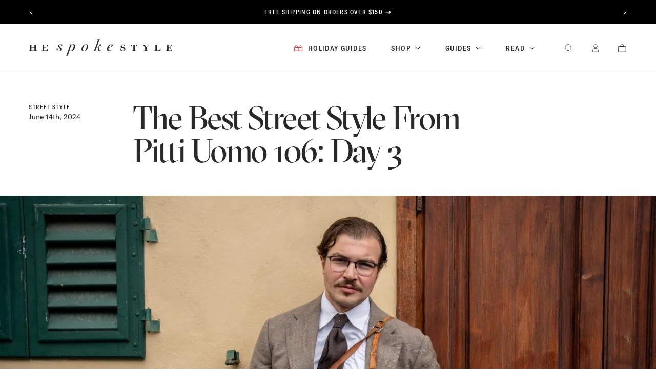

--- FILE ---
content_type: text/html; charset=UTF-8
request_url: https://hespokestyle.com/pitti-uomo-street-style-2024-summer-day-3/?utm_source=rss&utm_medium=rss&utm_campaign=pitti-uomo-street-style-2024-summer-day-3
body_size: 76502
content:
<!DOCTYPE html>     <html lang="en" class="no-js">  <head><script>if(navigator.userAgent.match(/MSIE|Internet Explorer/i)||navigator.userAgent.match(/Trident\/7\..*?rv:11/i)){let e=document.location.href;if(!e.match(/[?&]nonitro/)){if(e.indexOf("?")==-1){if(e.indexOf("#")==-1){document.location.href=e+"?nonitro=1"}else{document.location.href=e.replace("#","?nonitro=1#")}}else{if(e.indexOf("#")==-1){document.location.href=e+"&nonitro=1"}else{document.location.href=e.replace("#","&nonitro=1#")}}}}</script><link rel="preconnect" href="https://static.klaviyo.com" /><link rel="preconnect" href="https://cdn-ildmmeg.nitrocdn.com" /><meta charset="UTF-8" /><meta http-equiv="X-UA-Compatible" content="IE=edge,chrome=1" /><title>Pitti Uomo 2024 Street Style: Day 3 | He Spoke Style</title><meta name="viewport" content="width=device-width, initial-scale=1" /><meta name='robots' content='index, follow, max-image-preview:large, max-snippet:-1, max-video-preview:-1' /><meta name="description" content="Get inspired by Pitti Uomo 2024 summer street style from Day 3, showcasing standout menswear trends and elevated fashion moments." /><meta property="og:locale" content="en_US" /><meta property="og:type" content="article" /><meta property="og:title" content="The Best Street Style From Pitti Uomo 106: Day 3" /><meta property="og:description" content="Get inspired by Pitti Uomo 2024 summer street style from Day 3, showcasing standout menswear trends and elevated fashion moments." /><meta property="og:url" content="https://hespokestyle.com/pitti-uomo-street-style-2024-summer-day-3/" /><meta property="og:site_name" content="He Spoke Style" /><meta property="article:publisher" content="https://www.facebook.com/hespokestyle" /><meta property="article:published_time" content="2024-06-14T10:00:00+00:00" /><meta property="article:modified_time" content="2025-01-23T16:23:34+00:00" /><meta property="og:image" content="https://hespokestyle.com/wp-content/uploads/2024/06/Pitti-Day3-24.jpg" /><meta property="og:image:width" content="2880" /><meta property="og:image:height" content="1920" /><meta property="og:image:type" content="image/jpeg" /><meta name="author" content="He Spoke Style" /><meta name="pinterest-rich-pin" content="false" /><meta name="google-site-verification" content="2rl62wKuYfvFHx8LOWP7e2rAq0i2Ul2eqSRRaBxhCOI" /><meta name="msapplication-TileImage" content="https://hespokestyle.com/wp-content/uploads/2025/02/cropped-HSS-Monogram-Small-Square-270x270.png" /><meta name="generator" content="NitroPack" /><script>var NPSH,NitroScrollHelper;NPSH=NitroScrollHelper=function(){let e=null;const o=window.sessionStorage.getItem("nitroScrollPos");function t(){let e=JSON.parse(window.sessionStorage.getItem("nitroScrollPos"))||{};if(typeof e!=="object"){e={}}e[document.URL]=window.scrollY;window.sessionStorage.setItem("nitroScrollPos",JSON.stringify(e))}window.addEventListener("scroll",function(){if(e!==null){clearTimeout(e)}e=setTimeout(t,200)},{passive:true});let r={};r.getScrollPos=()=>{if(!o){return 0}const e=JSON.parse(o);return e[document.URL]||0};r.isScrolled=()=>{return r.getScrollPos()>document.documentElement.clientHeight*.5};return r}();</script><script>(function(){var a=false;var e=document.documentElement.classList;var i=navigator.userAgent.toLowerCase();var n=["android","iphone","ipad"];var r=n.length;var o;var d=null;for(var t=0;t<r;t++){o=n[t];if(i.indexOf(o)>-1)d=o;if(e.contains(o)){a=true;e.remove(o)}}if(a&&d){e.add(d);if(d=="iphone"||d=="ipad"){e.add("ios")}}})();</script><script type="text/worker" id="nitro-web-worker">var preloadRequests=0;var remainingCount={};var baseURI="";self.onmessage=function(e){switch(e.data.cmd){case"RESOURCE_PRELOAD":var o=e.data.requestId;remainingCount[o]=0;e.data.resources.forEach(function(e){preload(e,function(o){return function(){console.log(o+" DONE: "+e);if(--remainingCount[o]==0){self.postMessage({cmd:"RESOURCE_PRELOAD",requestId:o})}}}(o));remainingCount[o]++});break;case"SET_BASEURI":baseURI=e.data.uri;break}};async function preload(e,o){if(typeof URL!=="undefined"&&baseURI){try{var a=new URL(e,baseURI);e=a.href}catch(e){console.log("Worker error: "+e.message)}}console.log("Preloading "+e);try{var n=new Request(e,{mode:"no-cors",redirect:"follow"});await fetch(n);o()}catch(a){console.log(a);var r=new XMLHttpRequest;r.responseType="blob";r.onload=o;r.onerror=o;r.open("GET",e,true);r.send()}}</script><script id="nprl">(()=>{if(window.NPRL!=undefined)return;(function(e){var t=e.prototype;t.after||(t.after=function(){var e,t=arguments,n=t.length,r=0,i=this,o=i.parentNode,a=Node,c=String,u=document;if(o!==null){while(r<n){(e=t[r])instanceof a?(i=i.nextSibling)!==null?o.insertBefore(e,i):o.appendChild(e):o.appendChild(u.createTextNode(c(e)));++r}}})})(Element);var e,t;e=t=function(){var t=false;var r=window.URL||window.webkitURL;var i=true;var o=true;var a=2;var c=null;var u=null;var d=true;var s=window.nitroGtmExcludes!=undefined;var l=s?JSON.parse(atob(window.nitroGtmExcludes)).map(e=>new RegExp(e)):[];var f;var m;var v=null;var p=null;var g=null;var h={touch:["touchmove","touchend"],default:["mousemove","click","keydown","wheel"]};var E=true;var y=[];var w=false;var b=[];var S=0;var N=0;var L=false;var T=0;var R=null;var O=false;var A=false;var C=false;var P=[];var I=[];var M=[];var k=[];var x=false;var _={};var j=new Map;var B="noModule"in HTMLScriptElement.prototype;var q=requestAnimationFrame||mozRequestAnimationFrame||webkitRequestAnimationFrame||msRequestAnimationFrame;const D="gtm.js?id=";function H(e,t){if(!_[e]){_[e]=[]}_[e].push(t)}function U(e,t){if(_[e]){var n=0,r=_[e];for(var n=0;n<r.length;n++){r[n].call(this,t)}}}function Y(){(function(e,t){var r=null;var i=function(e){r(e)};var o=null;var a={};var c=null;var u=null;var d=0;e.addEventListener(t,function(r){if(["load","DOMContentLoaded"].indexOf(t)!=-1){if(u){Q(function(){e.triggerNitroEvent(t)})}c=true}else if(t=="readystatechange"){d++;n.ogReadyState=d==1?"interactive":"complete";if(u&&u>=d){n.documentReadyState=n.ogReadyState;Q(function(){e.triggerNitroEvent(t)})}}});e.addEventListener(t+"Nitro",function(e){if(["load","DOMContentLoaded"].indexOf(t)!=-1){if(!c){e.preventDefault();e.stopImmediatePropagation()}else{}u=true}else if(t=="readystatechange"){u=n.documentReadyState=="interactive"?1:2;if(d<u){e.preventDefault();e.stopImmediatePropagation()}}});switch(t){case"load":o="onload";break;case"readystatechange":o="onreadystatechange";break;case"pageshow":o="onpageshow";break;default:o=null;break}if(o){Object.defineProperty(e,o,{get:function(){return r},set:function(n){if(typeof n!=="function"){r=null;e.removeEventListener(t+"Nitro",i)}else{if(!r){e.addEventListener(t+"Nitro",i)}r=n}}})}Object.defineProperty(e,"addEventListener"+t,{value:function(r){if(r!=t||!n.startedScriptLoading||document.currentScript&&document.currentScript.hasAttribute("nitro-exclude")){}else{arguments[0]+="Nitro"}e.ogAddEventListener.apply(e,arguments);a[arguments[1]]=arguments[0]}});Object.defineProperty(e,"removeEventListener"+t,{value:function(t){var n=a[arguments[1]];arguments[0]=n;e.ogRemoveEventListener.apply(e,arguments)}});Object.defineProperty(e,"triggerNitroEvent"+t,{value:function(t,n){n=n||e;var r=new Event(t+"Nitro",{bubbles:true});r.isNitroPack=true;Object.defineProperty(r,"type",{get:function(){return t},set:function(){}});Object.defineProperty(r,"target",{get:function(){return n},set:function(){}});e.dispatchEvent(r)}});if(typeof e.triggerNitroEvent==="undefined"){(function(){var t=e.addEventListener;var n=e.removeEventListener;Object.defineProperty(e,"ogAddEventListener",{value:t});Object.defineProperty(e,"ogRemoveEventListener",{value:n});Object.defineProperty(e,"addEventListener",{value:function(n){var r="addEventListener"+n;if(typeof e[r]!=="undefined"){e[r].apply(e,arguments)}else{t.apply(e,arguments)}},writable:true});Object.defineProperty(e,"removeEventListener",{value:function(t){var r="removeEventListener"+t;if(typeof e[r]!=="undefined"){e[r].apply(e,arguments)}else{n.apply(e,arguments)}}});Object.defineProperty(e,"triggerNitroEvent",{value:function(t,n){var r="triggerNitroEvent"+t;if(typeof e[r]!=="undefined"){e[r].apply(e,arguments)}}})})()}}).apply(null,arguments)}Y(window,"load");Y(window,"pageshow");Y(window,"DOMContentLoaded");Y(document,"DOMContentLoaded");Y(document,"readystatechange");try{var F=new Worker(r.createObjectURL(new Blob([document.getElementById("nitro-web-worker").textContent],{type:"text/javascript"})))}catch(e){var F=new Worker("data:text/javascript;base64,"+btoa(document.getElementById("nitro-web-worker").textContent))}F.onmessage=function(e){if(e.data.cmd=="RESOURCE_PRELOAD"){U(e.data.requestId,e)}};if(typeof document.baseURI!=="undefined"){F.postMessage({cmd:"SET_BASEURI",uri:document.baseURI})}var G=function(e){if(--S==0){Q(K)}};var W=function(e){e.target.removeEventListener("load",W);e.target.removeEventListener("error",W);e.target.removeEventListener("nitroTimeout",W);if(e.type!="nitroTimeout"){clearTimeout(e.target.nitroTimeout)}if(--N==0&&S==0){Q(J)}};var X=function(e){var t=e.textContent;try{var n=r.createObjectURL(new Blob([t.replace(/^(?:<!--)?(.*?)(?:-->)?$/gm,"$1")],{type:"text/javascript"}))}catch(e){var n="data:text/javascript;base64,"+btoa(t.replace(/^(?:<!--)?(.*?)(?:-->)?$/gm,"$1"))}return n};var K=function(){n.documentReadyState="interactive";document.triggerNitroEvent("readystatechange");document.triggerNitroEvent("DOMContentLoaded");if(window.pageYOffset||window.pageXOffset){window.dispatchEvent(new Event("scroll"))}A=true;Q(function(){if(N==0){Q(J)}Q($)})};var J=function(){if(!A||O)return;O=true;R.disconnect();en();n.documentReadyState="complete";document.triggerNitroEvent("readystatechange");window.triggerNitroEvent("load",document);window.triggerNitroEvent("pageshow",document);if(window.pageYOffset||window.pageXOffset||location.hash){let e=typeof history.scrollRestoration!=="undefined"&&history.scrollRestoration=="auto";if(e&&typeof NPSH!=="undefined"&&NPSH.getScrollPos()>0&&window.pageYOffset>document.documentElement.clientHeight*.5){window.scrollTo(0,NPSH.getScrollPos())}else if(location.hash){try{let e=document.querySelector(location.hash);if(e){e.scrollIntoView()}}catch(e){}}}var e=null;if(a==1){e=eo}else{e=eu}Q(e)};var Q=function(e){setTimeout(e,0)};var V=function(e){if(e.type=="touchend"||e.type=="click"){g=e}};var $=function(){if(d&&g){setTimeout(function(e){return function(){var t=function(e,t,n){var r=new Event(e,{bubbles:true,cancelable:true});if(e=="click"){r.clientX=t;r.clientY=n}else{r.touches=[{clientX:t,clientY:n}]}return r};var n;if(e.type=="touchend"){var r=e.changedTouches[0];n=document.elementFromPoint(r.clientX,r.clientY);n.dispatchEvent(t("touchstart"),r.clientX,r.clientY);n.dispatchEvent(t("touchend"),r.clientX,r.clientY);n.dispatchEvent(t("click"),r.clientX,r.clientY)}else if(e.type=="click"){n=document.elementFromPoint(e.clientX,e.clientY);n.dispatchEvent(t("click"),e.clientX,e.clientY)}}}(g),150);g=null}};var z=function(e){if(e.tagName=="SCRIPT"&&!e.hasAttribute("data-nitro-for-id")&&!e.hasAttribute("nitro-document-write")||e.tagName=="IMG"&&(e.hasAttribute("src")||e.hasAttribute("srcset"))||e.tagName=="IFRAME"&&e.hasAttribute("src")||e.tagName=="LINK"&&e.hasAttribute("href")&&e.hasAttribute("rel")&&e.getAttribute("rel")=="stylesheet"){if(e.tagName==="IFRAME"&&e.src.indexOf("about:blank")>-1){return}var t="";switch(e.tagName){case"LINK":t=e.href;break;case"IMG":if(k.indexOf(e)>-1)return;t=e.srcset||e.src;break;default:t=e.src;break}var n=e.getAttribute("type");if(!t&&e.tagName!=="SCRIPT")return;if((e.tagName=="IMG"||e.tagName=="LINK")&&(t.indexOf("data:")===0||t.indexOf("blob:")===0))return;if(e.tagName=="SCRIPT"&&n&&n!=="text/javascript"&&n!=="application/javascript"){if(n!=="module"||!B)return}if(e.tagName==="SCRIPT"){if(k.indexOf(e)>-1)return;if(e.noModule&&B){return}let t=null;if(document.currentScript){if(document.currentScript.src&&document.currentScript.src.indexOf(D)>-1){t=document.currentScript}if(document.currentScript.hasAttribute("data-nitro-gtm-id")){e.setAttribute("data-nitro-gtm-id",document.currentScript.getAttribute("data-nitro-gtm-id"))}}else if(window.nitroCurrentScript){if(window.nitroCurrentScript.src&&window.nitroCurrentScript.src.indexOf(D)>-1){t=window.nitroCurrentScript}}if(t&&s){let n=false;for(const t of l){n=e.src?t.test(e.src):t.test(e.textContent);if(n){break}}if(!n){e.type="text/googletagmanagerscript";let n=t.hasAttribute("data-nitro-gtm-id")?t.getAttribute("data-nitro-gtm-id"):t.id;if(!j.has(n)){j.set(n,[])}let r=j.get(n);r.push(e);return}}if(!e.src){if(e.textContent.length>0){e.textContent+="\n;if(document.currentScript.nitroTimeout) {clearTimeout(document.currentScript.nitroTimeout);}; setTimeout(function() { this.dispatchEvent(new Event('load')); }.bind(document.currentScript), 0);"}else{return}}else{}k.push(e)}if(!e.hasOwnProperty("nitroTimeout")){N++;e.addEventListener("load",W,true);e.addEventListener("error",W,true);e.addEventListener("nitroTimeout",W,true);e.nitroTimeout=setTimeout(function(){console.log("Resource timed out",e);e.dispatchEvent(new Event("nitroTimeout"))},5e3)}}};var Z=function(e){if(e.hasOwnProperty("nitroTimeout")&&e.nitroTimeout){clearTimeout(e.nitroTimeout);e.nitroTimeout=null;e.dispatchEvent(new Event("nitroTimeout"))}};document.documentElement.addEventListener("load",function(e){if(e.target.tagName=="SCRIPT"||e.target.tagName=="IMG"){k.push(e.target)}},true);document.documentElement.addEventListener("error",function(e){if(e.target.tagName=="SCRIPT"||e.target.tagName=="IMG"){k.push(e.target)}},true);var ee=["appendChild","replaceChild","insertBefore","prepend","append","before","after","replaceWith","insertAdjacentElement"];var et=function(){if(s){window._nitro_setTimeout=window.setTimeout;window.setTimeout=function(e,t,...n){let r=document.currentScript||window.nitroCurrentScript;if(!r||r.src&&r.src.indexOf(D)==-1){return window._nitro_setTimeout.call(window,e,t,...n)}return window._nitro_setTimeout.call(window,function(e,t){return function(...n){window.nitroCurrentScript=e;t(...n)}}(r,e),t,...n)}}ee.forEach(function(e){HTMLElement.prototype["og"+e]=HTMLElement.prototype[e];HTMLElement.prototype[e]=function(...t){if(this.parentNode||this===document.documentElement){switch(e){case"replaceChild":case"insertBefore":t.pop();break;case"insertAdjacentElement":t.shift();break}t.forEach(function(e){if(!e)return;if(e.tagName=="SCRIPT"){z(e)}else{if(e.children&&e.children.length>0){e.querySelectorAll("script").forEach(z)}}})}return this["og"+e].apply(this,arguments)}})};var en=function(){if(s&&typeof window._nitro_setTimeout==="function"){window.setTimeout=window._nitro_setTimeout}ee.forEach(function(e){HTMLElement.prototype[e]=HTMLElement.prototype["og"+e]})};var er=async function(){if(o){ef(f);ef(V);if(v){clearTimeout(v);v=null}}if(T===1){L=true;return}else if(T===0){T=-1}n.startedScriptLoading=true;Object.defineProperty(document,"readyState",{get:function(){return n.documentReadyState},set:function(){}});var e=document.documentElement;var t={attributes:true,attributeFilter:["src"],childList:true,subtree:true};R=new MutationObserver(function(e,t){e.forEach(function(e){if(e.type=="childList"&&e.addedNodes.length>0){e.addedNodes.forEach(function(e){if(!document.documentElement.contains(e)){return}if(e.tagName=="IMG"||e.tagName=="IFRAME"||e.tagName=="LINK"){z(e)}})}if(e.type=="childList"&&e.removedNodes.length>0){e.removedNodes.forEach(function(e){if(e.tagName=="IFRAME"||e.tagName=="LINK"){Z(e)}})}if(e.type=="attributes"){var t=e.target;if(!document.documentElement.contains(t)){return}if(t.tagName=="IFRAME"||t.tagName=="LINK"||t.tagName=="IMG"||t.tagName=="SCRIPT"){z(t)}}})});R.observe(e,t);if(!s){et()}await Promise.all(P);var r=b.shift();var i=null;var a=false;while(r){var c;var u=JSON.parse(atob(r.meta));var d=u.delay;if(r.type=="inline"){var l=document.getElementById(r.id);if(l){l.remove()}else{r=b.shift();continue}c=X(l);if(c===false){r=b.shift();continue}}else{c=r.src}if(!a&&r.type!="inline"&&(typeof u.attributes.async!="undefined"||typeof u.attributes.defer!="undefined")){if(i===null){i=r}else if(i===r){a=true}if(!a){b.push(r);r=b.shift();continue}}var m=document.createElement("script");m.src=c;m.setAttribute("data-nitro-for-id",r.id);for(var p in u.attributes){try{if(u.attributes[p]===false){m.setAttribute(p,"")}else{m.setAttribute(p,u.attributes[p])}}catch(e){console.log("Error while setting script attribute",m,e)}}m.async=false;if(u.canonicalLink!=""&&Object.getOwnPropertyDescriptor(m,"src")?.configurable!==false){(e=>{Object.defineProperty(m,"src",{get:function(){return e.canonicalLink},set:function(){}})})(u)}if(d){setTimeout((function(e,t){var n=document.querySelector("[data-nitro-marker-id='"+t+"']");if(n){n.after(e)}else{document.head.appendChild(e)}}).bind(null,m,r.id),d)}else{m.addEventListener("load",G);m.addEventListener("error",G);if(!m.noModule||!B){S++}var g=document.querySelector("[data-nitro-marker-id='"+r.id+"']");if(g){Q(function(e,t){return function(){e.after(t)}}(g,m))}else{Q(function(e){return function(){document.head.appendChild(e)}}(m))}}r=b.shift()}};var ei=function(){var e=document.getElementById("nitro-deferred-styles");var t=document.createElement("div");t.innerHTML=e.textContent;return t};var eo=async function(e){isPreload=e&&e.type=="NitroPreload";if(!isPreload){T=-1;E=false;if(o){ef(f);ef(V);if(v){clearTimeout(v);v=null}}}if(w===false){var t=ei();let e=t.querySelectorAll('style,link[rel="stylesheet"]');w=e.length;if(w){let e=document.getElementById("nitro-deferred-styles-marker");e.replaceWith.apply(e,t.childNodes)}else if(isPreload){Q(ed)}else{es()}}else if(w===0&&!isPreload){es()}};var ea=function(){var e=ei();var t=e.childNodes;var n;var r=[];for(var i=0;i<t.length;i++){n=t[i];if(n.href){r.push(n.href)}}var o="css-preload";H(o,function(e){eo(new Event("NitroPreload"))});if(r.length){F.postMessage({cmd:"RESOURCE_PRELOAD",resources:r,requestId:o})}else{Q(function(){U(o)})}};var ec=function(){if(T===-1)return;T=1;var e=[];var t,n;for(var r=0;r<b.length;r++){t=b[r];if(t.type!="inline"){if(t.src){n=JSON.parse(atob(t.meta));if(n.delay)continue;if(n.attributes.type&&n.attributes.type=="module"&&!B)continue;e.push(t.src)}}}if(e.length){var i="js-preload";H(i,function(e){T=2;if(L){Q(er)}});F.postMessage({cmd:"RESOURCE_PRELOAD",resources:e,requestId:i})}};var eu=function(){while(I.length){style=I.shift();if(style.hasAttribute("nitropack-onload")){style.setAttribute("onload",style.getAttribute("nitropack-onload"));Q(function(e){return function(){e.dispatchEvent(new Event("load"))}}(style))}}while(M.length){style=M.shift();if(style.hasAttribute("nitropack-onerror")){style.setAttribute("onerror",style.getAttribute("nitropack-onerror"));Q(function(e){return function(){e.dispatchEvent(new Event("error"))}}(style))}}};var ed=function(){if(!x){if(i){Q(function(){var e=document.getElementById("nitro-critical-css");if(e){e.remove()}})}x=true;onStylesLoadEvent=new Event("NitroStylesLoaded");onStylesLoadEvent.isNitroPack=true;window.dispatchEvent(onStylesLoadEvent)}};var es=function(){if(a==2){Q(er)}else{eu()}};var el=function(e){m.forEach(function(t){document.addEventListener(t,e,true)})};var ef=function(e){m.forEach(function(t){document.removeEventListener(t,e,true)})};if(s){et()}return{setAutoRemoveCriticalCss:function(e){i=e},registerScript:function(e,t,n){b.push({type:"remote",src:e,id:t,meta:n})},registerInlineScript:function(e,t){b.push({type:"inline",id:e,meta:t})},registerStyle:function(e,t,n){y.push({href:e,rel:t,media:n})},onLoadStyle:function(e){I.push(e);if(w!==false&&--w==0){Q(ed);if(E){E=false}else{es()}}},onErrorStyle:function(e){M.push(e);if(w!==false&&--w==0){Q(ed);if(E){E=false}else{es()}}},loadJs:function(e,t){if(!e.src){var n=X(e);if(n!==false){e.src=n;e.textContent=""}}if(t){Q(function(e,t){return function(){e.after(t)}}(t,e))}else{Q(function(e){return function(){document.head.appendChild(e)}}(e))}},loadQueuedResources:async function(){window.dispatchEvent(new Event("NitroBootStart"));if(p){clearTimeout(p);p=null}window.removeEventListener("load",e.loadQueuedResources);f=a==1?er:eo;if(!o||g){Q(f)}else{if(navigator.userAgent.indexOf(" Edge/")==-1){ea();H("css-preload",ec)}el(f);if(u){if(c){v=setTimeout(f,c)}}else{}}},fontPreload:function(e){var t="critical-fonts";H(t,function(e){document.getElementById("nitro-critical-fonts").type="text/css"});F.postMessage({cmd:"RESOURCE_PRELOAD",resources:e,requestId:t})},boot:function(){if(t)return;t=true;C=typeof NPSH!=="undefined"&&NPSH.isScrolled();let n=document.prerendering;if(location.hash||C||n){o=false}m=h.default.concat(h.touch);p=setTimeout(e.loadQueuedResources,1500);el(V);if(C){e.loadQueuedResources()}else{window.addEventListener("load",e.loadQueuedResources)}},addPrerequisite:function(e){P.push(e)},getTagManagerNodes:function(e){if(!e)return j;return j.get(e)??[]}}}();var n,r;n=r=function(){var t=document.write;return{documentWrite:function(n,r){if(n&&n.hasAttribute("nitro-exclude")){return t.call(document,r)}var i=null;if(n.documentWriteContainer){i=n.documentWriteContainer}else{i=document.createElement("span");n.documentWriteContainer=i}var o=null;if(n){if(n.hasAttribute("data-nitro-for-id")){o=document.querySelector('template[data-nitro-marker-id="'+n.getAttribute("data-nitro-for-id")+'"]')}else{o=n}}i.innerHTML+=r;i.querySelectorAll("script").forEach(function(e){e.setAttribute("nitro-document-write","")});if(!i.parentNode){if(o){o.parentNode.insertBefore(i,o)}else{document.body.appendChild(i)}}var a=document.createElement("span");a.innerHTML=r;var c=a.querySelectorAll("script");if(c.length){c.forEach(function(t){var n=t.getAttributeNames();var r=document.createElement("script");n.forEach(function(e){r.setAttribute(e,t.getAttribute(e))});r.async=false;if(!t.src&&t.textContent){r.textContent=t.textContent}e.loadJs(r,o)})}},TrustLogo:function(e,t){var n=document.getElementById(e);var r=document.createElement("img");r.src=t;n.parentNode.insertBefore(r,n)},documentReadyState:"loading",ogReadyState:document.readyState,startedScriptLoading:false,loadScriptDelayed:function(e,t){setTimeout(function(){var t=document.createElement("script");t.src=e;document.head.appendChild(t)},t)}}}();document.write=function(e){n.documentWrite(document.currentScript,e)};document.writeln=function(e){n.documentWrite(document.currentScript,e+"\n")};window.NPRL=e;window.NitroResourceLoader=t;window.NPh=n;window.NitroPackHelper=r})();</script><template id="nitro-deferred-styles-marker"></template><style id="nitro-fonts">@font-face{font-family:"GT Sectra Display";src:url("https://cdn-ildmmeg.nitrocdn.com/HsBoHCElQfPSMjUNFwFaglHkPqsfelDP/assets/static/source/rev-c784d6d/hespokestyle.com/wp-content/themes/he-spoke-style/public/fonts/GT-Sectra-Display-Regular.otf");src:url("https://cdn-ildmmeg.nitrocdn.com/HsBoHCElQfPSMjUNFwFaglHkPqsfelDP/assets/static/source/rev-c784d6d/hespokestyle.com/wp-content/themes/he-spoke-style/public/fonts/GT-Sectra-Display-Regular.woff2") format("woff2");font-weight:400;font-style:normal;font-display:swap}@font-face{font-family:"GT Sectra Fine";src:url("https://cdn-ildmmeg.nitrocdn.com/HsBoHCElQfPSMjUNFwFaglHkPqsfelDP/assets/static/source/rev-c784d6d/hespokestyle.com/wp-content/themes/he-spoke-style/public/fonts/GT-Sectra-Fine-Regular.otf");src:url("https://cdn-ildmmeg.nitrocdn.com/HsBoHCElQfPSMjUNFwFaglHkPqsfelDP/assets/static/source/rev-c784d6d/hespokestyle.com/wp-content/themes/he-spoke-style/public/fonts/GT-Sectra-Fine-Regular.woff2") format("woff2");font-weight:400;font-style:normal;font-display:swap}@font-face{font-family:"GT America";src:url("https://cdn-ildmmeg.nitrocdn.com/HsBoHCElQfPSMjUNFwFaglHkPqsfelDP/assets/static/source/rev-c784d6d/hespokestyle.com/wp-content/themes/he-spoke-style/public/fonts/GT-America-Standard-Regular.otf");src:url("https://cdn-ildmmeg.nitrocdn.com/HsBoHCElQfPSMjUNFwFaglHkPqsfelDP/assets/static/source/rev-c784d6d/hespokestyle.com/wp-content/themes/he-spoke-style/public/fonts/GT-America-Standard-Regular.woff2") format("woff2");font-weight:400;font-style:normal;font-display:swap}@font-face{font-family:"GT America";src:url("https://cdn-ildmmeg.nitrocdn.com/HsBoHCElQfPSMjUNFwFaglHkPqsfelDP/assets/static/source/rev-c784d6d/hespokestyle.com/wp-content/themes/he-spoke-style/public/fonts/GT-America-Standard-Regular-Italic.otf");src:url("https://cdn-ildmmeg.nitrocdn.com/HsBoHCElQfPSMjUNFwFaglHkPqsfelDP/assets/static/source/rev-c784d6d/hespokestyle.com/wp-content/themes/he-spoke-style/public/fonts/GT-America-Standard-Regular-Italic.woff2") format("woff2");font-weight:400;font-style:italic;font-display:swap}@font-face{font-family:"GT America";src:url("https://cdn-ildmmeg.nitrocdn.com/HsBoHCElQfPSMjUNFwFaglHkPqsfelDP/assets/static/source/rev-c784d6d/hespokestyle.com/wp-content/themes/he-spoke-style/public/fonts/GT-America-Standard-Bold.otf");src:url("https://cdn-ildmmeg.nitrocdn.com/HsBoHCElQfPSMjUNFwFaglHkPqsfelDP/assets/static/source/rev-c784d6d/hespokestyle.com/wp-content/themes/he-spoke-style/public/fonts/GT-America-Standard-Bold.woff2") format("woff2");font-weight:500;font-style:normal;font-display:swap}@font-face{font-family:"GT America Condensed";src:url("https://cdn-ildmmeg.nitrocdn.com/HsBoHCElQfPSMjUNFwFaglHkPqsfelDP/assets/static/source/rev-c784d6d/hespokestyle.com/wp-content/themes/he-spoke-style/public/fonts/GT-America-Condensed-Regular.otf");src:url("https://cdn-ildmmeg.nitrocdn.com/HsBoHCElQfPSMjUNFwFaglHkPqsfelDP/assets/static/source/rev-c784d6d/hespokestyle.com/wp-content/themes/he-spoke-style/public/fonts/GT-America-Condensed-Regular.woff2") format("woff2");font-weight:400;font-style:normal;font-display:swap}@font-face{font-family:"GT America Condensed";src:url("https://cdn-ildmmeg.nitrocdn.com/HsBoHCElQfPSMjUNFwFaglHkPqsfelDP/assets/static/source/rev-c784d6d/hespokestyle.com/wp-content/themes/he-spoke-style/public/fonts/GT-America-Condensed-Medium.otf");src:url("https://cdn-ildmmeg.nitrocdn.com/HsBoHCElQfPSMjUNFwFaglHkPqsfelDP/assets/static/source/rev-c784d6d/hespokestyle.com/wp-content/themes/he-spoke-style/public/fonts/GT-America-Condensed-Medium.woff2") format("woff2");font-weight:500;font-style:normal;font-display:swap}@font-face{font-family:"GT America Compressed";src:url("https://cdn-ildmmeg.nitrocdn.com/HsBoHCElQfPSMjUNFwFaglHkPqsfelDP/assets/static/source/rev-c784d6d/hespokestyle.com/wp-content/themes/he-spoke-style/public/fonts/GT-America-Compressed-Medium.otf");src:url("https://cdn-ildmmeg.nitrocdn.com/HsBoHCElQfPSMjUNFwFaglHkPqsfelDP/assets/static/source/rev-c784d6d/hespokestyle.com/wp-content/themes/he-spoke-style/public/fonts/GT-America-Compressed-Medium.woff2") format("woff2");font-weight:500;font-style:normal;font-display:swap}</style><style type="text/css" id="nitro-critical-css">#sb_instagram svg:not(:root).svg-inline--fa{height:1em;display:inline-block}#sb_instagram .sbi_type_video .sbi_playbtn,#sb_instagram .sbi_type_video .svg-inline--fa.fa-play{display:block !important;position:absolute;z-index:1;color:rgba(255,255,255,.9);font-style:normal !important;text-shadow:0 0 8px rgba(0,0,0,.8)}#sb_instagram .sbi_type_video .sbi_playbtn{z-index:2;top:50%;left:50%;margin-top:-24px;margin-left:-19px;padding:0;font-size:48px}#sb_instagram .sbi_type_video .svg-inline--fa.fa-play{-webkit-filter:drop-shadow(0px 0px 2px rgba(0,0,0,.4));filter:drop-shadow(0px 0px 2px rgba(0,0,0,.4))}body:after{content:url("https://cdn-ildmmeg.nitrocdn.com/HsBoHCElQfPSMjUNFwFaglHkPqsfelDP/assets/images/optimized/rev-04caedd/hespokestyle.com/wp-content/plugins/instagram-feed/img/sbi-sprite.png");display:none}ul{box-sizing:border-box}:root{--wp--preset--font-size--normal:16px;--wp--preset--font-size--huge:42px}.screen-reader-text{border:0;clip-path:inset(50%);height:1px;margin:-1px;overflow:hidden;padding:0;position:absolute;width:1px;word-wrap:normal !important}.fa-times:before{content:""}.fa-play:before{content:""}:root{--woocommerce:#720eec;--wc-green:#7ad03a;--wc-red:#a00;--wc-orange:#ffba00;--wc-blue:#2ea2cc;--wc-primary:#720eec;--wc-primary-text:#fcfbfe;--wc-secondary:#e9e6ed;--wc-secondary-text:#515151;--wc-highlight:#958e09;--wc-highligh-text:white;--wc-content-bg:#fff;--wc-subtext:#767676;--wc-form-border-color:rgba(32,7,7,.8);--wc-form-border-radius:4px;--wc-form-border-width:1px}:root{--color-add-to-wishlist-background:#333;--color-add-to-wishlist-text:#fff;--color-add-to-wishlist-border:#333;--color-add-to-wishlist-background-hover:#333;--color-add-to-wishlist-text-hover:#fff;--color-add-to-wishlist-border-hover:#333;--rounded-corners-radius:16px;--color-add-to-cart-background:#333;--color-add-to-cart-text:#fff;--color-add-to-cart-border:#333;--color-add-to-cart-background-hover:#4f4f4f;--color-add-to-cart-text-hover:#fff;--color-add-to-cart-border-hover:#4f4f4f;--add-to-cart-rounded-corners-radius:16px;--color-button-style-1-background:#333;--color-button-style-1-text:#fff;--color-button-style-1-border:#333;--color-button-style-1-background-hover:#4f4f4f;--color-button-style-1-text-hover:#fff;--color-button-style-1-border-hover:#4f4f4f;--color-button-style-2-background:#333;--color-button-style-2-text:#fff;--color-button-style-2-border:#333;--color-button-style-2-background-hover:#4f4f4f;--color-button-style-2-text-hover:#fff;--color-button-style-2-border-hover:#4f4f4f;--color-wishlist-table-background:#fff;--color-wishlist-table-text:#6d6c6c;--color-wishlist-table-border:#fff;--color-headers-background:#f4f4f4;--color-share-button-color:#fff;--color-share-button-color-hover:#fff;--color-fb-button-background:#39599e;--color-fb-button-background-hover:#595a5a;--color-tw-button-background:#45afe2;--color-tw-button-background-hover:#595a5a;--color-pr-button-background:#ab2e31;--color-pr-button-background-hover:#595a5a;--color-em-button-background:#c0bdb8;--color-em-button-background-hover:#595a5a;--color-wa-button-background:#00a901;--color-wa-button-background-hover:#595a5a;--feedback-duration:3s;--modal-colors-overlay:rgba(0,0,0,.3);--modal-colors-icon:#007565;--modal-colors-primary-button:#007565;--modal-colors-primary-button-hover:#007565;--modal-colors-primary-button-text:#fff;--modal-colors-primary-button-text-hover:#fff;--modal-colors-secondary-button:#e8e8e8;--modal-colors-secondary-button-hover:#d8d8d8;--modal-colors-secondary-button-text:#777;--modal-colors-secondary-button-text-hover:#777;--color-ask-an-estimate-background:#333;--color-ask-an-estimate-text:#fff;--color-ask-an-estimate-border:#333;--color-ask-an-estimate-background-hover:#4f4f4f;--color-ask-an-estimate-text-hover:#fff;--color-ask-an-estimate-border-hover:#4f4f4f;--ask-an-estimate-rounded-corners-radius:16px;--tooltip-color-background:rgba(51,51,51,.9);--tooltip-color-text:#fff}:root{--color-add-to-wishlist-background:#333;--color-add-to-wishlist-text:#fff;--color-add-to-wishlist-border:#333;--color-add-to-wishlist-background-hover:#333;--color-add-to-wishlist-text-hover:#fff;--color-add-to-wishlist-border-hover:#333;--rounded-corners-radius:16px;--color-add-to-cart-background:#333;--color-add-to-cart-text:#fff;--color-add-to-cart-border:#333;--color-add-to-cart-background-hover:#4f4f4f;--color-add-to-cart-text-hover:#fff;--color-add-to-cart-border-hover:#4f4f4f;--add-to-cart-rounded-corners-radius:16px;--color-button-style-1-background:#333;--color-button-style-1-text:#fff;--color-button-style-1-border:#333;--color-button-style-1-background-hover:#4f4f4f;--color-button-style-1-text-hover:#fff;--color-button-style-1-border-hover:#4f4f4f;--color-button-style-2-background:#333;--color-button-style-2-text:#fff;--color-button-style-2-border:#333;--color-button-style-2-background-hover:#4f4f4f;--color-button-style-2-text-hover:#fff;--color-button-style-2-border-hover:#4f4f4f;--color-wishlist-table-background:#fff;--color-wishlist-table-text:#6d6c6c;--color-wishlist-table-border:#fff;--color-headers-background:#f4f4f4;--color-share-button-color:#fff;--color-share-button-color-hover:#fff;--color-fb-button-background:#39599e;--color-fb-button-background-hover:#595a5a;--color-tw-button-background:#45afe2;--color-tw-button-background-hover:#595a5a;--color-pr-button-background:#ab2e31;--color-pr-button-background-hover:#595a5a;--color-em-button-background:#c0bdb8;--color-em-button-background-hover:#595a5a;--color-wa-button-background:#00a901;--color-wa-button-background-hover:#595a5a;--feedback-duration:3s;--modal-colors-overlay:rgba(0,0,0,.3);--modal-colors-icon:#007565;--modal-colors-primary-button:#007565;--modal-colors-primary-button-hover:#007565;--modal-colors-primary-button-text:#fff;--modal-colors-primary-button-text-hover:#fff;--modal-colors-secondary-button:#e8e8e8;--modal-colors-secondary-button-hover:#d8d8d8;--modal-colors-secondary-button-text:#777;--modal-colors-secondary-button-text-hover:#777;--color-ask-an-estimate-background:#333;--color-ask-an-estimate-text:#fff;--color-ask-an-estimate-border:#333;--color-ask-an-estimate-background-hover:#4f4f4f;--color-ask-an-estimate-text-hover:#fff;--color-ask-an-estimate-border-hover:#4f4f4f;--ask-an-estimate-rounded-corners-radius:16px;--tooltip-color-background:rgba(51,51,51,.9);--tooltip-color-text:#fff}:root{--wp--preset--aspect-ratio--square:1;--wp--preset--aspect-ratio--4-3:4/3;--wp--preset--aspect-ratio--3-4:3/4;--wp--preset--aspect-ratio--3-2:3/2;--wp--preset--aspect-ratio--2-3:2/3;--wp--preset--aspect-ratio--16-9:16/9;--wp--preset--aspect-ratio--9-16:9/16;--wp--preset--color--black:#000;--wp--preset--color--cyan-bluish-gray:#abb8c3;--wp--preset--color--white:#fff;--wp--preset--color--pale-pink:#f78da7;--wp--preset--color--vivid-red:#cf2e2e;--wp--preset--color--luminous-vivid-orange:#ff6900;--wp--preset--color--luminous-vivid-amber:#fcb900;--wp--preset--color--light-green-cyan:#7bdcb5;--wp--preset--color--vivid-green-cyan:#00d084;--wp--preset--color--pale-cyan-blue:#8ed1fc;--wp--preset--color--vivid-cyan-blue:#0693e3;--wp--preset--color--vivid-purple:#9b51e0;--wp--preset--gradient--vivid-cyan-blue-to-vivid-purple:linear-gradient(135deg,rgba(6,147,227,1) 0%,#9b51e0 100%);--wp--preset--gradient--light-green-cyan-to-vivid-green-cyan:linear-gradient(135deg,#7adcb4 0%,#00d082 100%);--wp--preset--gradient--luminous-vivid-amber-to-luminous-vivid-orange:linear-gradient(135deg,rgba(252,185,0,1) 0%,rgba(255,105,0,1) 100%);--wp--preset--gradient--luminous-vivid-orange-to-vivid-red:linear-gradient(135deg,rgba(255,105,0,1) 0%,#cf2e2e 100%);--wp--preset--gradient--very-light-gray-to-cyan-bluish-gray:linear-gradient(135deg,#eee 0%,#a9b8c3 100%);--wp--preset--gradient--cool-to-warm-spectrum:linear-gradient(135deg,#4aeadc 0%,#9778d1 20%,#cf2aba 40%,#ee2c82 60%,#fb6962 80%,#fef84c 100%);--wp--preset--gradient--blush-light-purple:linear-gradient(135deg,#ffceec 0%,#9896f0 100%);--wp--preset--gradient--blush-bordeaux:linear-gradient(135deg,#fecda5 0%,#fe2d2d 50%,#6b003e 100%);--wp--preset--gradient--luminous-dusk:linear-gradient(135deg,#ffcb70 0%,#c751c0 50%,#4158d0 100%);--wp--preset--gradient--pale-ocean:linear-gradient(135deg,#fff5cb 0%,#b6e3d4 50%,#33a7b5 100%);--wp--preset--gradient--electric-grass:linear-gradient(135deg,#caf880 0%,#71ce7e 100%);--wp--preset--gradient--midnight:linear-gradient(135deg,#020381 0%,#2874fc 100%);--wp--preset--font-size--small:13px;--wp--preset--font-size--medium:20px;--wp--preset--font-size--large:36px;--wp--preset--font-size--x-large:42px;--wp--preset--spacing--20:.44rem;--wp--preset--spacing--30:.67rem;--wp--preset--spacing--40:1rem;--wp--preset--spacing--50:1.5rem;--wp--preset--spacing--60:2.25rem;--wp--preset--spacing--70:3.38rem;--wp--preset--spacing--80:5.06rem;--wp--preset--shadow--natural:6px 6px 9px rgba(0,0,0,.2);--wp--preset--shadow--deep:12px 12px 50px rgba(0,0,0,.4);--wp--preset--shadow--sharp:6px 6px 0px rgba(0,0,0,.2);--wp--preset--shadow--outlined:6px 6px 0px -3px rgba(255,255,255,1),6px 6px rgba(0,0,0,1);--wp--preset--shadow--crisp:6px 6px 0px rgba(0,0,0,1)}:root{--woocommerce:#720eec;--wc-green:#7ad03a;--wc-red:#a00;--wc-orange:#ffba00;--wc-blue:#2ea2cc;--wc-primary:#720eec;--wc-primary-text:#fcfbfe;--wc-secondary:#e9e6ed;--wc-secondary-text:#515151;--wc-highlight:#958e09;--wc-highligh-text:white;--wc-content-bg:#fff;--wc-subtext:#767676;--wc-form-border-color:rgba(32,7,7,.8);--wc-form-border-radius:4px;--wc-form-border-width:1px}@media only screen and (max-width:768px){:root{--woocommerce:#720eec;--wc-green:#7ad03a;--wc-red:#a00;--wc-orange:#ffba00;--wc-blue:#2ea2cc;--wc-primary:#720eec;--wc-primary-text:#fcfbfe;--wc-secondary:#e9e6ed;--wc-secondary-text:#515151;--wc-highlight:#958e09;--wc-highligh-text:white;--wc-content-bg:#fff;--wc-subtext:#767676;--wc-form-border-color:rgba(32,7,7,.8);--wc-form-border-radius:4px;--wc-form-border-width:1px}}:root{--woocommerce:#720eec;--wc-green:#7ad03a;--wc-red:#a00;--wc-orange:#ffba00;--wc-blue:#2ea2cc;--wc-primary:#720eec;--wc-primary-text:#fcfbfe;--wc-secondary:#e9e6ed;--wc-secondary-text:#515151;--wc-highlight:#958e09;--wc-highligh-text:white;--wc-content-bg:#fff;--wc-subtext:#767676;--wc-form-border-color:rgba(32,7,7,.8);--wc-form-border-radius:4px;--wc-form-border-width:1px}.screen-reader-text{clip:rect(1px,1px,1px,1px);height:1px;overflow:hidden;position:absolute !important;width:1px;word-wrap:normal !important}.fa-times:before{content:""}.fa-play:before{content:""}:root{--gutter:56px;--gutter-double:calc(var(--gutter) * 2);--gutter-half:calc(var(--gutter) / 2);--gutter-quarter:calc(var(--gutter) / 4);--gutter-one-eighth:calc(var(--gutter) / 8);--gutter-and-a-half:calc(var(--gutter) + var(--gutter-half));--neg-gutter:calc(var(--gutter) * -1);--neg-gutter-double:calc(var(--gutter-double) * -1);--neg-gutter-half:calc(var(--gutter-half) / -1);--neg-gutter-quarter:calc(var(--gutter-quarter) / -1);--neg-gutter-and-a-half:calc(var(--gutter-and-a-half) / -1);--large-gutter:96px;--neg-large-gutter:calc(var(--large-gutter) * -1)}@media (max-width:1200px){:root{--gutter:40px;--large-gutter:76px}}@media (max-width:500px){:root{--gutter:24px;--large-gutter:56px}}:root{--full-vh:calc(var(--vh,1vh) * 100);--full-vw:calc(var(--vw,1vw) * 100);--neg-full-vw:calc(var(--full-vw) * -1);--admin-bar-height:0px;--input-button-height:48px;--input-button-height-large:68px;--hero-height:calc(var(--full-vh) - 96px);--hero-height-fallback:calc(100vh - 96px);--post-single-side-width:calc(616px / 2);--post-single-offset:calc(( ( 100vw - var(--gutter) ) / 12 ) * 2);--post-single-offset:calc(( ( var(--full-vw) - var(--gutter) ) / 12 ) * 2);--drawer-bottom-height:calc(28px + 28px + var(--input-button-height));--banner-height:0px}@media (max-width:1200px){:root{--post-single-offset:0px}}@media (max-width:500px){:root{--input-button-height-large:58px}}:root .has-banner{--hero-height:calc(var(--full-vh) - 96px - var(--banner-height));--hero-height-fallback:calc(100vh - 96px - var(--banner-height));--banner-height:46px}@media (max-width:960px){:root .has-banner{--banner-height:38px}}html{font-family:sans-serif}body{margin:0;font-size:100%}*{-webkit-box-sizing:border-box;box-sizing:border-box}article,details,header,main,nav,section,summary{display:block}template{display:none}a{background:transparent}h1{font-size:2em;margin:.67em 0}img{border:0}svg:not(:root){overflow:hidden}button,input{color:inherit;font:inherit;margin:0}button{overflow:visible}button{text-transform:none}button{-webkit-appearance:button}button::-moz-focus-inner,input::-moz-focus-inner{border:0;padding:0}input{line-height:normal}input[type="checkbox"]{-webkit-box-sizing:border-box;box-sizing:border-box;padding:0}.row{display:-webkit-box;display:-ms-flexbox;display:flex;-webkit-box-orient:horizontal;-webkit-box-direction:normal;-ms-flex-flow:row wrap;flex-flow:row wrap;margin:0 var(--gutter-half)}.row .row{margin:0 var(--neg-gutter-half)}.row .drawer__content>.row{margin:0 var(--gutter-half)}.column{-webkit-box-flex:1;-ms-flex:1 1 0px;flex:1 1 0px;padding:0 var(--gutter-half)}.small-6{-webkit-box-flex:0;-ms-flex:0 0 calc(( 100% / 12 ) * 6);flex:0 0 calc(( 100% / 12 ) * 6);max-width:calc(( 100% / 12 ) * 6)}.small-12{-webkit-box-flex:0;-ms-flex:0 0 calc(( 100% / 12 ) * 12);flex:0 0 calc(( 100% / 12 ) * 12);max-width:calc(( 100% / 12 ) * 12)}@media (min-width:501px){.medium-6{-webkit-box-flex:0;-ms-flex:0 0 calc(( 100% / 12 ) * 6);flex:0 0 calc(( 100% / 12 ) * 6);max-width:calc(( 100% / 12 ) * 6)}}@media (min-width:769px){.large-4{-webkit-box-flex:0;-ms-flex:0 0 calc(( 100% / 12 ) * 4);flex:0 0 calc(( 100% / 12 ) * 4);max-width:calc(( 100% / 12 ) * 4)}.large-5{-webkit-box-flex:0;-ms-flex:0 0 calc(( 100% / 12 ) * 5);flex:0 0 calc(( 100% / 12 ) * 5);max-width:calc(( 100% / 12 ) * 5)}}@media (min-width:961px){.xlarge-3{-webkit-box-flex:0;-ms-flex:0 0 calc(( 100% / 12 ) * 3);flex:0 0 calc(( 100% / 12 ) * 3);max-width:calc(( 100% / 12 ) * 3)}.xlarge-4{-webkit-box-flex:0;-ms-flex:0 0 calc(( 100% / 12 ) * 4);flex:0 0 calc(( 100% / 12 ) * 4);max-width:calc(( 100% / 12 ) * 4)}.xlarge-6{-webkit-box-flex:0;-ms-flex:0 0 calc(( 100% / 12 ) * 6);flex:0 0 calc(( 100% / 12 ) * 6);max-width:calc(( 100% / 12 ) * 6)}.xlarge-9{-webkit-box-flex:0;-ms-flex:0 0 calc(( 100% / 12 ) * 9);flex:0 0 calc(( 100% / 12 ) * 9);max-width:calc(( 100% / 12 ) * 9)}}@media (min-width:1201px){.xxlarge-2{-webkit-box-flex:0;-ms-flex:0 0 calc(( 100% / 12 ) * 2);flex:0 0 calc(( 100% / 12 ) * 2);max-width:calc(( 100% / 12 ) * 2)}.xxlarge-3{-webkit-box-flex:0;-ms-flex:0 0 calc(( 100% / 12 ) * 3);flex:0 0 calc(( 100% / 12 ) * 3);max-width:calc(( 100% / 12 ) * 3)}.xxlarge-offset-2{margin-left:calc(( 100% / 12 ) * ( 3 - 1 ))}.xxlarge-4{-webkit-box-flex:0;-ms-flex:0 0 calc(( 100% / 12 ) * 4);flex:0 0 calc(( 100% / 12 ) * 4);max-width:calc(( 100% / 12 ) * 4)}.xxlarge-7{-webkit-box-flex:0;-ms-flex:0 0 calc(( 100% / 12 ) * 7);flex:0 0 calc(( 100% / 12 ) * 7);max-width:calc(( 100% / 12 ) * 7)}.xxlarge-8{-webkit-box-flex:0;-ms-flex:0 0 calc(( 100% / 12 ) * 8);flex:0 0 calc(( 100% / 12 ) * 8);max-width:calc(( 100% / 12 ) * 8)}.xxlarge-10{-webkit-box-flex:0;-ms-flex:0 0 calc(( 100% / 12 ) * 10);flex:0 0 calc(( 100% / 12 ) * 10);max-width:calc(( 100% / 12 ) * 10)}}:root{--iti-border-gray:#ccc;--iti-text-gray:#999;--iti-hover-color:rgba(0,0,0,.05);--iti-border-color:var(--iti-border-gray);--iti-dialcode-color:var(--iti-text-gray);--iti-dropdown-bg:white;--iti-spacer-horizontal:8px;--iti-flag-height:15px;--iti-flag-width:20px;--iti-border-width:1px;--iti-arrow-height:4px;--iti-arrow-width:6px;--iti-triangle-border:calc(var(--iti-arrow-width) / 2);--iti-arrow-padding:6px;--iti-arrow-color:#555;--iti-input-padding:6px;--iti-right-hand-selected-country-padding:calc(var(--iti-spacer-horizontal) + var(--iti-spacer-horizontal) + var(--iti-flag-width));--iti-selected-country-arrow-padding:calc(var(--iti-arrow-padding) + var(--iti-arrow-padding) + var(--iti-flag-width) + var(--iti-spacer-horizontal) + var(--iti-arrow-width) + var(--iti-input-padding));--iti-path-flags-1x:url("https://hespokestyle.com/wp-content/themes/he-spoke-style/public/img/flags.webp");--iti-path-flags-2x:url("https://hespokestyle.com/wp-content/themes/he-spoke-style/public/img/flags@2x.webp");--iti-path-globe-1x:url("https://hespokestyle.com/wp-content/themes/he-spoke-style/public/img/globe.webp");--iti-path-globe-2x:url("https://hespokestyle.com/wp-content/themes/he-spoke-style/public/img/globe@2x.webp");--iti-flag-sprite-width:5762px;--iti-flag-sprite-height:15px;--iti-mobile-popup-margin:30px}:root{--vh:1vh;--vw:1vw}.p,body,input[type="checkbox"]+label,.header .drawer--mobile-menu .secondary-menu a,.header .drawer--mobile-menu .secondary-menu button{font-family:"GT America",Helvetica,Arial;font-size:14px;line-height:20px;font-weight:normal;letter-spacing:normal;text-transform:none}body{background-color:#fff;color:#292929;-webkit-font-smoothing:antialiased !important}.site-wrap{overflow:hidden;min-height:calc(100vh - var(--admin-bar-height));min-height:calc(var(--full-vh) - var(--admin-bar-height));display:-webkit-box;display:-ms-flexbox;display:flex;-ms-flex-wrap:wrap;flex-wrap:wrap}.allow-overflow .site-wrap{overflow:visible}.site-wrap>*{width:100%}.site-wrap main{padding-top:calc(96px + var(--banner-height))}section{margin-top:var(--large-gutter)}.rich-text,p{width:100%;max-width:616px}.linked-logo{display:block}h1,h2,h3{margin:0}h1,h2,.h2,h3,.h3,.h4,.h5{display:block;font-weight:normal;text-transform:capitalize}h1{font-family:"GT Sectra Display","Times New Roman",serif;font-size:64px;line-height:64px;letter-spacing:-.04em}@media (max-width:1200px){h1{font-size:52px;line-height:54px}}@media (max-width:500px){h1{font-size:40px;line-height:44px}}h2,.h2{font-family:"GT Sectra Display","Times New Roman",serif;font-size:48px;line-height:52px;letter-spacing:-.03em}@media (max-width:1200px){h2,.h2{font-size:40px;line-height:44px;letter-spacing:-.02em}}@media (max-width:500px){h2,.h2{font-size:32px;line-height:36px;letter-spacing:-.01em}}h3,.h3{font-family:"GT Sectra Display","Times New Roman",serif;font-size:36px;line-height:40px;letter-spacing:-.02em}@media (max-width:500px){h3,.h3{font-size:28px;line-height:32px}}.h4{font-family:"GT Sectra Display","Times New Roman",serif;font-size:28px;line-height:32px;letter-spacing:-.02em}@media (max-width:500px){.h4{font-family:"GT Sectra Fine","Times New Roman",serif;font-size:22px;line-height:24px}}.h5{font-family:"GT Sectra Fine","Times New Roman",serif;font-size:22px;line-height:24px;letter-spacing:-.02em}@media (max-width:500px){.h5{font-size:20px;line-height:24px}}span.label,span.small,.header button[data-drawer="cart"] span.cart-count{display:block}.label,label{font-family:"GT America Condensed",Helvetica,Arial;font-size:11px;line-height:16px;font-weight:500;letter-spacing:.15em !important;text-transform:uppercase}.large,.medium,.small,.arrow-link.small,.header button[data-drawer="cart"] .cart-count,.header .drawer--mobile-menu .secondary-menu a,.header .drawer--mobile-menu .secondary-menu button{letter-spacing:normal}.large{font-size:20px;line-height:24px}@media (max-width:500px){.large{font-size:16px;line-height:20px}}.medium{font-size:16px;line-height:20px}.small,.arrow-link.small,.header button[data-drawer="cart"] .cart-count,.header .drawer--mobile-menu .secondary-menu a,.header .drawer--mobile-menu .secondary-menu button{font-size:12px;line-height:16px}.small .arrow-up-right{width:7px;height:6px;margin-left:2px}.price,.brand{display:block;text-transform:none;font-weight:normal}p{margin:0}ul{padding:0;margin:0;list-style:none outside}.accessible,input[type="checkbox"]{border:0;clip:rect(1px,1px,1px,1px);-webkit-clip-path:inset(50%);clip-path:inset(50%);position:absolute !important;height:1px !important;width:1px !important;margin:-1px !important;padding:0 !important;overflow:hidden;word-wrap:normal !important}.none{display:none !important}.uppercase{text-transform:uppercase}.base{font-family:"GT America",Helvetica,Arial}.condensed,.price,.brand{font-family:"GT America Condensed",Helvetica,Arial;letter-spacing:.02em !important}.grey{color:#83817b}.has-dark-background,.dropdown__content,.has-dark-background a,.dropdown__content a,.has-dark-background button,.has-media-background,.has-media-background a,.has-media-background button{color:#fff}.has-dark-background svg,.has-media-background svg{fill:#fff;stroke:#fff}.cover,.media.cover>.image-wrapper,.image-wrapper.square{height:100%;overflow:hidden}.align-center{display:-webkit-box;display:-ms-flexbox;display:flex;-webkit-box-align:center;-ms-flex-align:center;align-items:center}@media (min-width:501px){.small-down{display:none !important}}@media (min-width:769px){.medium-down,.header__mobile{display:none !important}}@media (max-width:768px){.medium-up,.header__desktop{display:none !important}}@media (max-width:960px){.large-up{display:none !important}}@media (min-width:1201px){.xlarge-down{display:none !important}}@media (max-width:1200px){.xlarge-up{display:none !important}}.media.cover{position:absolute !important;top:0;left:0;width:100%;height:100%}.media.cover>.image-wrapper{position:absolute;top:0;left:0;width:100%;height:100%}.has-dark-background,.dropdown__content{background-color:#292929}.card:not(.has-hover-change) .media{position:relative}.card:not(.has-hover-change) .media:after{content:"";position:absolute;top:0;left:0;width:100%;height:100%;background-color:rgba(41,41,41,.2);z-index:10}.card:not(.has-hover-change) .media:after{background-color:rgba(41,41,41,.2);opacity:0}.has-media-background{position:relative}.has-media-background .content{position:absolute;top:0;left:0;width:100%;height:100%;padding:var(--gutter);z-index:20}.has-hover-change{position:relative}.has-hover-change .default,.has-hover-change .hover{width:100%}.has-hover-change .hover{position:absolute;top:0;left:0;height:100%;opacity:0}.has-featured-products{position:relative}html:not(.touch) .has-featured-products .featured-products-popover{opacity:0}.inline-wrapper{display:-webkit-inline-box;display:-ms-inline-flexbox;display:inline-flex;-webkit-box-pack:center;-ms-flex-pack:center;justify-content:center;-webkit-box-align:center;-ms-flex-align:center;align-items:center;margin:var(--neg-gutter-quarter) var(--neg-gutter-half)}.inline-wrapper>*{margin:var(--gutter-quarter) var(--gutter-half)}.inline-wrapper--medium{margin:calc(var(--neg-gutter-quarter) / 2) var(--neg-gutter-quarter)}.inline-wrapper--medium>*{margin:calc(var(--gutter-quarter) / 2) var(--gutter-quarter)}.inline-wrapper--small{margin:-4px -8px}.inline-wrapper--small>*{margin:4px 8px}.inline-wrapper--split{display:-webkit-box;display:-ms-flexbox;display:flex;-webkit-box-pack:justify;-ms-flex-pack:justify;justify-content:space-between;-ms-flex-wrap:nowrap;flex-wrap:nowrap}@media (max-width:500px){.inline-wrapper--split{-webkit-box-align:start;-ms-flex-align:start;align-items:flex-start}}.inline-wrapper--split,.inline-wrapper--split>*{margin-top:0;margin-bottom:0}svg{fill:#292929;stroke:#292929}svg.logo,svg.hamburger{stroke:none !important}svg.arrow-right,svg.arrow-up-right,svg.chevron-left,svg.chevron-right,svg.chevron-down,svg.close,svg.search,svg.profile,svg.bag,svg.plus,svg.chat-bubble,svg.gift{fill:none !important}svg.arrow-right,svg.plus{stroke-width:1.5}svg.logo{width:280px;height:32px}@media (max-width:960px){svg.logo{width:230px;height:26px}}svg.arrow-right{width:12px;height:8px}svg.arrow-up-right{width:12px;height:10px}svg.chevron-left,svg.chevron-right{width:12px;height:18px}@media (max-width:500px){svg.chevron-left,svg.chevron-right{width:10px;height:15px}}svg.chevron-down{width:12px;height:8px}svg.close{width:12px;height:12px}svg.hamburger{width:20px;height:16px}svg.search,svg.bag{width:16px;height:16px}svg.profile{width:12px;height:16px}svg.plus{width:10px;height:10px}svg.chat-bubble{width:16px;height:16px}svg.gift{width:18px;height:12px}svg.gift--holiday{stroke:#ba0000 !important}svg.snowflake{width:12px;height:11px}button{background-color:transparent;border:none;padding:0}a,button{color:#292929;display:-webkit-inline-box;display:-ms-inline-flexbox;display:inline-flex;-webkit-box-align:center;-ms-flex-align:center;align-items:center;font-family:"GT America Condensed",Helvetica,Arial;font-size:14px;line-height:16px;font-weight:500;letter-spacing:.1em;text-transform:uppercase;text-align:left;text-decoration:underline;-webkit-text-decoration-color:transparent;text-decoration-color:transparent;-webkit-text-decoration-skip-ink:none;text-decoration-skip-ink:none;-webkit-text-decoration-skip:trailing-spaces;text-decoration-skip:trailing-spaces;outline:none}a .arrow-right,a .arrow-up-right,button .chevron-right{margin-left:10px}a .gift,button .chevron-left{margin-right:10px}.arrow-link,.button{font-family:"GT America Compressed",Helvetica,Arial;font-size:14px;line-height:16px;font-weight:500;letter-spacing:.1em;text-transform:uppercase;white-space:nowrap}.arrow-link.small,.arrow-link.small{letter-spacing:.1em}.button{display:-webkit-inline-box !important;display:-ms-inline-flexbox !important;display:inline-flex !important;-webkit-box-pack:center !important;-ms-flex-pack:center !important;justify-content:center !important;-webkit-box-align:center !important;-ms-flex-align:center !important;align-items:center !important;padding:16px 24px !important;background-color:#292929 !important;color:#fff !important;border:1px solid transparent !important;text-align:center;font-weight:500 !important;text-decoration:none;border-radius:0 !important;opacity:1 !important;height:var(--input-button-height)}.button svg{fill:#fff;stroke:#fff}[tabindex]{outline:none}.rich-text>*:first-child{margin-top:0 !important}.rich-text>*:last-child{margin-bottom:0 !important}img{max-width:100%;height:auto}a.media-link{display:block}.image-wrapper{background-color:#f0efec;overflow:hidden}.image-wrapper.is-loaded{background-color:transparent}.image-wrapper .lazy-image{opacity:0}.image-wrapper.transparent{background-color:transparent}.image-wrapper.square{height:auto}.media.cover>.image-wrapper .image-placeholder,.image-wrapper.square .image-placeholder{height:100%;padding-bottom:0 !important}.media.cover>.image-wrapper .image-placeholder img,.image-wrapper.square .image-placeholder img{height:100%}.image-wrapper.square .image-placeholder{padding-bottom:100% !important}.image-wrapper .image-placeholder{display:block;position:relative;font-size:0}.image-wrapper .image-placeholder img{display:block;position:absolute;top:0;left:0;width:100%;height:100%;-o-object-fit:cover;object-fit:cover}.image-wrapper img{margin:auto}label{display:block}label+input{margin-top:4px}input{background-color:transparent !important;outline:none !important;border:1px solid #f0efec !important;border-radius:0 !important;padding:14px !important;width:100%;height:var(--input-button-height) !important;color:#292929 !important;line-height:normal !important;text-transform:none !important}input::-webkit-input-placeholder{color:rgba(41,41,41,.4);opacity:1;height:inherit;vertical-align:middle}input::-moz-placeholder{color:rgba(41,41,41,.4);opacity:1;height:inherit;vertical-align:middle}input:-moz-placeholder{color:rgba(41,41,41,.4);opacity:1;height:inherit;vertical-align:middle}input:-ms-input-placeholder{color:rgba(41,41,41,.4);opacity:1;height:inherit;vertical-align:middle}input::-webkit-input-placeholder{line-height:var(--input-button-height)}input:-webkit-autofill{-webkit-box-shadow:0 0 0 calc(var(--input-button-height) / 2) #fff inset !important;-webkit-text-fill-color:#292929}input[type="checkbox"]+label{display:block;position:relative;padding-left:26px}input[type="checkbox"]+label:before,input[type="checkbox"]+label:after{content:"";position:absolute;top:50%;-webkit-transform:translateY(-50%);transform:translateY(-50%);background-color:#fff}input[type="checkbox"]+label:before{left:0;width:16px;height:16px;border:1px solid #ccc8bd}input[type="checkbox"]+label:after{left:3px;width:12px;height:12px;opacity:0}input[type="checkbox"]+label:before,input[type="checkbox"]+label:after{border-radius:0}input[type="checkbox"]+label:after{background-image:url("https://cdn-ildmmeg.nitrocdn.com/HsBoHCElQfPSMjUNFwFaglHkPqsfelDP/assets/images/optimized/rev-04caedd/hespokestyle.com/wp-content/themes/he-spoke-style/public/img/svg/raw/checkmark-filled.svg");background-position:center;background-size:contain;background-repeat:no-repeat}[data-overflow-bar]::-webkit-scrollbar,[data-overflow-bar]::-webkit-scrollbar-thumb{display:none}[data-overflow-bar="vertical"],.drawer__content{overflow-x:hidden}.header{position:absolute;top:calc(var(--admin-bar-height) + var(--banner-height));left:0;width:100%;height:96px;z-index:100}.header__main{border-bottom:1px solid #f0efec}@media (max-width:400px){.header .logo{width:175px;height:20px}}.header button[data-drawer="cart"]{position:relative}.header button[data-drawer="cart"] .cart-count{position:absolute;bottom:0;right:-10px;background-color:#292929;color:#fff;width:16px;height:16px;border-radius:50%}.header .drawer .drawer__content{padding-top:var(--gutter)}.header .drawer .drawer__content ul+ul{margin-top:calc(var(--gutter) - 6px)}.header .drawer--mobile-menu ul a:not([data-drawer]),.header .drawer--mobile-menu ul button:not([data-drawer]){width:100%}.header .drawer--mobile-menu .drawer__top{margin-top:var(--neg-gutter-half)}@media (max-width:500px){.header .drawer--mobile-menu .drawer__top{height:65px}}.header .drawer--mobile-menu .drawer__top+.drawer__content{max-height:calc(100vh - 96px - 96px - var(--banner-height) + var(--gutter-half) - var(--admin-bar-height));max-height:calc(var(--full-vh) - 96px - 96px - var(--banner-height) + var(--gutter-half) - var(--admin-bar-height))}@media (max-width:500px){.header .drawer--mobile-menu .drawer__top+.drawer__content{max-height:calc(100vh - 96px - var(--banner-height) - 65px + var(--gutter-half) - var(--admin-bar-height));max-height:calc(var(--full-vh) - 96px - var(--banner-height) - 65px + var(--gutter-half) - var(--admin-bar-height))}}.header .drawer--mobile-menu .main-menu{margin-top:var(--neg-gutter-and-a-half)}.header .drawer--mobile-menu .main-menu li{display:-webkit-box;display:-ms-flexbox;display:flex;-webkit-box-align:center;-ms-flex-align:center;align-items:center;height:96px;border-bottom:1px solid #f0efec}@media (max-width:500px){.header .drawer--mobile-menu .main-menu li{height:65px}}.header .drawer--mobile-menu .main-menu li+li{margin-top:0}.header .drawer--mobile-menu .main-menu+ul a svg,.header .drawer--mobile-menu .main-menu+ul button svg{margin-right:16px}@media (max-width:500px){.header .drawer--mobile-menu .card-wrapper{margin-bottom:calc(24px * -1) !important}}@media (max-width:768px){.header .drawer--mobile-menu .card-wrapper .card{margin-bottom:24px}}.header .drawer--mobile-menu .drawer__sub ul+ul,.header .drawer--mobile-menu .drawer__sub ul+.card{position:relative;margin-top:var(--gutter-double)}.header .drawer--mobile-menu .drawer__sub ul+ul:before,.header .drawer--mobile-menu .drawer__sub ul+.card:before{content:"";position:absolute;top:var(--neg-gutter);left:0;right:0;width:100%;height:1px;background-color:#f0efec}.header .drawer--shop .column:first-of-type{-webkit-column-count:2;-moz-column-count:2;column-count:2;-webkit-column-gap:var(--gutter);-moz-column-gap:var(--gutter);column-gap:var(--gutter)}.header .drawer--shop .column:first-of-type ul{-webkit-column-break-inside:avoid;-moz-column-break-inside:avoid;break-inside:avoid}@media (max-width:768px){.header .drawer--search .drawer__top{height:175px;padding:40px 0 var(--gutter-half)}}@media (max-width:500px){.header .drawer--search .drawer__top{height:150px}}.header .drawer--search .drawer__top h2{margin-bottom:var(--gutter)}@media (max-width:768px){.header .drawer--search .drawer__content{max-height:calc(100vh - 175px - var(--admin-bar-height));max-height:calc(var(--full-vh) - 175px - var(--admin-bar-height))}}@media (max-width:500px){.header .drawer--search .drawer__content{max-height:calc(100vh - 150px - var(--admin-bar-height));max-height:calc(var(--full-vh) - 150px - var(--admin-bar-height))}}@media (max-width:500px){.header .drawer--search .drawer__content .column+.column{position:relative;margin-top:32px;padding-top:32px}.header .drawer--search .drawer__content .column+.column:before{content:"";position:absolute;top:0;left:var(--gutter-half);right:var(--gutter-half);height:1px;background-color:#f0efec}}.header .drawer--search .drawer__content h2+*{margin-top:32px}.header .drawer--search .drawer__content li+li{margin-top:20px}.header .drawer--search .drawer__content .search__items li+li{margin-top:24px}@media (max-width:500px){.header .drawer--search .drawer__content .search__items li+li{margin-top:16px}}.header .drawer--search .drawer__content .search__results,.header .drawer--search .drawer__content .arrow-link{display:none}.header .drawer--search .drawer__content [data-search-results]{height:100%;display:-webkit-box;display:-ms-flexbox;display:flex;-webkit-box-orient:vertical;-webkit-box-direction:normal;-ms-flex-direction:column;flex-direction:column;-webkit-box-pack:justify;-ms-flex-pack:justify;justify-content:space-between}.header .drawer--search .drawer__content .card--split-small .media{width:56px}.header .drawer--search .drawer__content .card--split-small .content{width:calc(100% - 56px - 12px)}.header .drawer--search .drawer__content .card--split-small .price{margin-top:4px}.header .drawer--search .drawer__content .arrow-link{margin-top:32px}@media (max-width:500px){.header .drawer--cart .button{width:100%}}.header .drawer--cart .drawer__top:after{display:none}.header .drawer--cart .drawer__top h2{display:-webkit-box;display:-ms-flexbox;display:flex;-webkit-box-align:center;-ms-flex-align:center;align-items:center}.header .drawer--cart .drawer__top h2 .bag{margin-right:12px}.header .drawer--cart .drawer__content{padding-top:0}.header .drawer__top{padding-top:0;padding-bottom:0}.header .drawer__content h2+ul{margin-top:32px}.header .drawer__content ul.terms--hierarchical li+li,.header .drawer__content ul.terms--hierarchical ul{margin-top:10px}@media (max-width:1200px){.header .drawer__content ul.terms--hierarchical li+li,.header .drawer__content ul.terms--hierarchical ul{margin-top:8px}}.header .drawer__content ul+ul{margin-top:var(--gutter)}.header .drawer__content li+li{margin-top:18px}@media (max-width:1200px){.header .drawer__content li+li{margin-top:16px}}@media (max-width:768px){.header .drawer__content li+li{margin-top:24px}}.header #search-form{display:-webkit-box;display:-ms-flexbox;display:flex;-webkit-box-align:center;-ms-flex-align:center;align-items:center}.header #search-form label{font-size:0;line-height:0;margin:0}.header #search-form input{padding:0 !important;border:none !important;margin-left:32px}.header__desktop>.row,.header__mobile>.row{height:96px}.header__desktop nav,.header__desktop nav>ul{display:-webkit-box;display:-ms-flexbox;display:flex;-webkit-box-align:center;-ms-flex-align:center;align-items:center}.header__desktop nav>ul>li+li{margin-left:32px}@media (max-width:1200px){.header__desktop nav>ul>li+li{margin-left:24px}}.header__desktop .main-menu>li>a,.header__desktop .main-menu>li>button{height:96px;white-space:nowrap}.header__desktop .main-menu>li>a .chevron-down,.header__desktop .main-menu>li>button .chevron-down{margin-left:8px}.header__desktop .main-menu>li+li{margin-left:48px}@media (max-width:1200px){.header__desktop .main-menu>li+li{margin-left:32px}}.header__desktop .secondary-menu{margin-left:56px}@media (max-width:1200px){.header__desktop .secondary-menu{margin-left:40px}}.header__desktop .secondary-menu>li>button{width:20px;height:20px;display:-webkit-box;display:-ms-flexbox;display:flex;-webkit-box-pack:center;-ms-flex-pack:center;justify-content:center;-webkit-box-align:center;-ms-flex-align:center;align-items:center}.header__desktop .secondary-menu .dropdown{z-index:100}.header__desktop .secondary-menu .dropdown__content{margin-top:38px}.header__mobile>.row ul,.header__mobile>.row ul li{display:-webkit-box;display:-ms-flexbox;display:flex;-webkit-box-align:center;-ms-flex-align:center;align-items:center}.header__mobile>.row ul li+li{margin-left:24px}.header__mobile>.row ul button{width:20px;height:20px;display:-webkit-box;display:-ms-flexbox;display:flex;-webkit-box-pack:center;-ms-flex-pack:center;justify-content:center;-webkit-box-align:center;-ms-flex-align:center;align-items:center}.header__mobile>.row ul .close{display:none}.drawer{display:none;position:fixed !important;top:calc(var(--banner-height) + var(--admin-bar-height));left:0;width:100%;height:calc(100vh - var(--admin-bar-height) - var(--banner-height));height:calc(var(--full-vh) - var(--admin-bar-height) - var(--banner-height));z-index:100}.drawer[data-position="right"] .drawer__inner{-webkit-transform:translateX(100%);transform:translateX(100%);right:0}.drawer[data-position="top"] .drawer__inner{-webkit-transform:translateY(-100%);transform:translateY(-100%);left:0;height:auto;max-width:none}@media (max-width:768px){.drawer[data-position="top"] .drawer__inner{-webkit-transform:translateX(100%);transform:translateX(100%);left:auto;right:0;height:100%}}.drawer--show-header .drawer__inner,.drawer--dropdown .drawer__inner{padding-top:96px}.drawer--show-header .drawer__top{padding-right:0}.drawer--show-header .drawer__content,.drawer--dropdown .drawer__content{max-height:calc(100vh - 96px - var(--banner-height) - var(--admin-bar-height));max-height:calc(var(--full-vh) - 96px - var(--banner-height) - var(--admin-bar-height))}.drawer--dropdown .drawer__inner{-webkit-transform:translateY(0) !important;transform:translateY(0) !important}.drawer--dropdown .drawer__content{border-top:1px solid #f0efec;max-height:calc(100vh - 96px - var(--banner-height) - 56px - var(--admin-bar-height));max-height:calc(var(--full-vh) - 96px - var(--banner-height) - 56px - var(--admin-bar-height))}.drawer__inner{background-color:#fff;position:absolute;top:0;right:0;width:100%;height:100%;max-width:728px;overflow:hidden;z-index:10}@media (max-width:768px){.drawer__inner{max-width:none}}.drawer__inner:after{content:"";position:absolute;bottom:0;left:0;width:100%;height:var(--gutter);background:-webkit-gradient(linear,left top,left bottom,from(rgba(255,255,255,0)),to(#fff));background:linear-gradient(180deg,rgba(255,255,255,0) 0%,#fff 100%);z-index:110}.drawer__top,.drawer__content{padding:var(--gutter) 0}.drawer__top{position:relative;height:96px;display:-webkit-box;display:-ms-flexbox;display:flex;-webkit-box-align:center;-ms-flex-align:center;align-items:center;padding-right:calc(var(--gutter) + 20px)}.drawer__top:after{content:"";position:absolute;bottom:0;left:0;right:0;height:1px;background-color:#f0efec}@media (max-width:768px){.drawer__top:after{left:var(--gutter);right:var(--gutter)}}.drawer__top>.row{width:100%}.drawer__top+.drawer__content{padding-top:var(--gutter);max-height:calc(100vh - 96px - var(--banner-height) - var(--admin-bar-height));max-height:calc(var(--full-vh) - 96px - var(--banner-height) - var(--admin-bar-height))}.drawer__content{height:100%;max-height:calc(100vh - var(--admin-bar-height));max-height:calc(var(--full-vh) - var(--admin-bar-height));padding-top:calc(var(--gutter) + 20px)}@media (max-width:768px){.drawer__content{padding-top:calc(( 96px + var(--banner-height) - 20px - 6px ) / 2)}}.drawer__main{height:100%}.drawer__sub{background-color:#fff;position:absolute;bottom:0;left:0;width:100%;height:calc(100% - 96px);-webkit-transform:translateX(100%);transform:translateX(100%)}.drawer__close{width:20px;height:20px;display:-webkit-box;display:-ms-flexbox;display:flex;-webkit-box-pack:center;-ms-flex-pack:center;justify-content:center;-webkit-box-align:center;-ms-flex-align:center;align-items:center;position:absolute;top:calc(( 96px - 20px ) / 2);right:calc(var(--gutter) - 4px);z-index:1}.drawer__overlay{position:absolute;top:0;left:0;width:100%;height:100%;background-color:rgba(41,41,41,.7)}.accordion__content{display:none;padding-bottom:16px}.dropdown{position:relative;display:-webkit-inline-box;display:-ms-inline-flexbox;display:inline-flex}.dropdown[data-alignment="right"] .dropdown__content{left:auto;right:0}.dropdown[data-alignment="right"] .dropdown__content,.dropdown[data-alignment="right"] .dropdown__content a{text-align:right}.dropdown__trigger{position:relative;display:-webkit-inline-box;display:-ms-inline-flexbox;display:inline-flex;-webkit-box-align:center;-ms-flex-align:center;align-items:center;z-index:20}.dropdown__trigger>span{border-bottom:1px solid #292929}.dropdown__content{display:none;position:absolute;top:100%;left:0;width:200px;margin-top:16px;padding:18px 24px;z-index:30}.dropdown__content li+li{margin-top:12px}.dropdown__overlay{display:none;position:fixed;top:0;left:0;height:100vh;width:100vw;width:var(--full-vw);z-index:10}.card-wrapper{margin-bottom:var(--neg-gutter) !important}.card-wrapper .card{margin-bottom:var(--gutter)}.card{position:relative}.card .title{position:static !important}.card .title:after{content:"";position:absolute;top:0;left:0;width:100%;height:100%;z-index:10}.card .label{position:relative;z-index:20}.card .media{position:relative}.card .content{margin-top:16px;display:-webkit-box;display:-ms-flexbox;display:flex;-webkit-box-orient:vertical;-webkit-box-direction:normal;-ms-flex-direction:column;flex-direction:column;-webkit-box-pack:end;-ms-flex-pack:end;justify-content:flex-end;-webkit-box-align:start;-ms-flex-align:start;align-items:flex-start}.card .label{margin-bottom:8px}.card .h5{margin-top:8px}.card .arrow-link{margin-top:24px}.card.has-media-background.has-featured-products>.content{padding-right:calc(( 24px * 2 ) + 32px)}.card.has-media-background>.content{margin-top:0;padding:24px}@media (min-width:1201px){.card--half.has-media-background>.content{padding:40px}}.card--blog .image-placeholder{padding-bottom:120% !important}.card--product:not(.card--product-lifestyle) .media:after{display:none}.card--product h3.condensed{letter-spacing:-.02em}.card--product .content>*+*{margin-top:8px}@media (max-width:500px){.card--product .content>*+*{margin-top:4px}}.card--product .woocommerce-Price-amount{margin-top:0 !important}@media (max-width:1200px){.card--category .content{padding:16px !important}}@media (max-width:500px){.card--category .content{padding:12px !important}}.card--split{display:-webkit-box !important;display:-ms-flexbox !important;display:flex !important;-webkit-box-align:center;-ms-flex-align:center;align-items:center}.card--split .media{background-color:transparent;width:100px}.card--split .content{position:static;width:calc(100% - 100px - 16px);margin-top:0;margin-left:16px;padding:0 !important;text-align:left;-webkit-box-align:start;-ms-flex-align:start;align-items:flex-start}.card--split-small .media{width:25%}.card--split-small .content{width:calc(75% - 16px)}.cart--empty .cart-non-empty-text{display:none !important}.cart--empty .ajax-wrapper{height:100%}.cart--empty .cart__main{height:100%;display:-webkit-box;display:-ms-flexbox;display:flex;-ms-flex-wrap:wrap;flex-wrap:wrap;-webkit-box-align:center;-ms-flex-align:center;align-items:center}.cart--empty .cart__main>div{width:100%}.cart--empty .cart__main>*+*{margin-top:var(--gutter)}.cart--empty .cart__main .featured-categories{margin-top:40px}@media (max-width:500px){.cart--empty .cart__main .featured-categories{margin-top:32px}}@media (max-width:768px){.cart--empty .cart__main .featured-categories .column:nth-of-type(3),.cart--empty .cart__main .featured-categories .column:last-of-type{display:none}}@media (max-width:500px){.cart--empty .cart__main .featured-categories .column{-webkit-box-flex:0;-ms-flex:0 0 100%;flex:0 0 100%;max-width:100%}}@media (max-width:500px){.cart--empty .cart__main .featured-categories .image-placeholder{padding-bottom:60% !important}}.cart--empty .cart__main .featured-categories .card-wrapper{margin-bottom:var(--neg-gutter) !important}.cart--empty .cart__main .featured-categories .card-wrapper .card{margin-bottom:var(--gutter)}.cart--empty .cart__main .featured-categories .card-wrapper .card .content{padding:16px}.cart--empty .cart__main .button{-ms-flex-item-align:end;align-self:flex-end}.featured-products-popover{position:relative;display:-webkit-box;display:-ms-flexbox;display:flex;-webkit-box-pack:end;-ms-flex-pack:end;justify-content:flex-end;-webkit-box-align:end;-ms-flex-align:end;align-items:flex-end}.has-featured-products .featured-products-popover{position:absolute;top:var(--gutter);bottom:var(--gutter);left:var(--gutter);right:var(--gutter);z-index:100}.featured-products-popover__open,.featured-products-popover__close{width:32px;height:32px;display:-webkit-box;display:-ms-flexbox;display:flex;-webkit-box-pack:center;-ms-flex-pack:center;justify-content:center;-webkit-box-align:center;-ms-flex-align:center;align-items:center}.featured-products-popover__open{background-color:#fff}.featured-products-popover__open .image-wrapper{display:block;width:100%;padding:4px}.featured-products-popover__open .hover{background-color:#292929;display:-webkit-box;display:-ms-flexbox;display:flex;-webkit-box-pack:center;-ms-flex-pack:center;justify-content:center;-webkit-box-align:center;-ms-flex-align:center;align-items:center}.featured-products-popover__open .hover .plus{fill:#fff;stroke:#fff}.featured-products-popover__slider{opacity:0}.featured-products-popover__inner{background-color:#fff;display:none;-webkit-box-orient:vertical;-webkit-box-direction:normal;-ms-flex-direction:column;flex-direction:column;position:absolute;bottom:calc(24px * -1);right:calc(24px * -1);width:calc(100% + ( 24px * 2 ));max-width:320px;max-height:calc(100% + ( 24px * 2 ));padding:40px 24px 24px;overflow:hidden;z-index:20}@media (max-width:1200px){.featured-products-popover__inner{bottom:-20px;right:-20px;width:calc(100% + ( 20px * 2 ));max-height:calc(100% + ( 20px * 2 ));padding:32px 20px 20px}}@media (max-width:500px){.featured-products-popover__inner{bottom:-16px;right:-16px;width:calc(100% + ( 16px * 2 ));max-width:320px;max-height:calc(100% + ( 16px * 2 ));padding:16px}}.featured-products-popover__content{padding-right:24px}@media (max-width:1200px){.featured-products-popover__content{padding-right:20px}}@media (max-width:500px){.featured-products-popover__content{padding-right:16px}}.featured-products-popover__content .card{margin-bottom:0}.featured-products-popover__content .card .content>*+*{margin-top:4px}.featured-products-popover__content li+li{margin-top:24px}.featured-products-popover__bottom{padding-top:var(--gutter);background-color:#fff;position:-webkit-sticky;position:sticky;left:0;bottom:0;width:100%;z-index:20}.featured-products-popover__bottom .arrow-link{margin-top:0 !important}.featured-products-popover__overlay{display:none;position:fixed;top:0;left:0;height:100vh;width:100vw;width:var(--full-vw);z-index:10}.card--half .featured-products-popover .featured-products-popover__inner{bottom:-20px;right:-20px;padding:32px 20px 20px;width:calc(100% + ( 20px * 2 ));max-height:calc(100% + ( 20px * 2 ))}@media (max-width:1200px){.card--half .featured-products-popover .featured-products-popover__inner{bottom:-16px;right:-16px;padding:16px;width:calc(100% + ( 16px * 2 ));max-height:calc(100% + ( 16px * 2 ))}}.card--half .featured-products-popover .featured-products-popover__content{padding-right:20px}@media (max-width:1200px){.card--half .featured-products-popover .featured-products-popover__content{padding-right:16px}}.card--half .featured-products-popover .featured-products-popover__bottom{padding-top:40px}@media (max-width:1200px){.card--half .featured-products-popover .featured-products-popover__bottom{padding-top:24px}}.card--third .featured-products-popover{top:24px;bottom:24px;left:24px;right:24px}.card--third .featured-products-popover .featured-products-popover__inner{bottom:-16px;right:-16px;padding:16px;width:calc(100% + ( 16px * 2 ));max-height:calc(100% + ( 16px * 2 ))}.card--third .featured-products-popover .featured-products-popover__content{padding-right:16px}.card--third .featured-products-popover .featured-products-popover__bottom{padding-top:24px}@media (max-width:500px){.hero{margin-top:32px}}.hero--full-height{height:calc(var(--hero-height-fallback) - var(--admin-bar-height));height:calc(var(--hero-height) - var(--admin-bar-height));min-height:calc(550px - 96px)}.hero--full-height .has-media-background{height:100%}.hero--stacked>.row{height:100%;margin:0}.hero--stacked>.row>.column{padding:0}@media (max-width:960px){.hero--stacked{border-bottom:1px solid #f0efec}}.hero--stacked{height:auto !important;min-height:auto}.hero--stacked .has-media-background:not(.has-jw-video){height:56.25vw;height:calc(var(--full-vw) * .5625)}@media (max-width:960px){.hero--stacked .has-media-background:not(.has-video){height:120vw;height:calc(var(--full-vw) * 1.2)}}@media (min-width:961px){.hero--stacked .hero__content{-webkit-box-ordinal-group:0;-ms-flex-order:-1;order:-1}}.hero .hero__content{display:-webkit-box;display:-ms-flexbox;display:flex;-webkit-box-orient:vertical;-webkit-box-direction:normal;-ms-flex-direction:column;flex-direction:column;-webkit-box-pack:end;-ms-flex-pack:end;justify-content:flex-end;-webkit-box-align:start;-ms-flex-align:start;align-items:flex-start;padding:var(--gutter) !important}.hero .hero__content>.row{width:calc(100% + var(--gutter))}@media (max-width:500px){.hero--stacked .hero__content{padding:40px var(--gutter) !important}}.hero h1+*,.hero .h1+*{margin-top:24px}@media (max-width:500px){.hero h1+*,.hero .h1+*{margin-top:16px}}section.instagram #sb_instagram svg:not(:root).svg-inline--fa{display:none !important}.banner{background-color:black;position:fixed;top:var(--admin-bar-height);left:0;width:100%;height:var(--banner-height);overflow:hidden;z-index:200}.banner__arrow:not(.slick-hidden)+.banner__slider .banner__item{padding-left:var(--gutter-double);padding-right:var(--gutter-double)}@media (max-width:960px){.banner--desktop{display:none}}@media (min-width:961px){.banner--mobile{display:none}}.banner__arrow{position:absolute;top:50%;-webkit-transform:translateY(-50%);transform:translateY(-50%);z-index:10}.banner__arrow--left{left:var(--gutter)}.banner__arrow--right{right:var(--gutter)}.banner__arrow svg{width:8px;height:12px}.banner__item{background-color:black;height:var(--banner-height);display:-webkit-box !important;display:-ms-flexbox !important;display:flex !important;-ms-flex-wrap:wrap;flex-wrap:wrap;-webkit-box-pack:center;-ms-flex-pack:center;justify-content:center;-webkit-box-align:center;-ms-flex-align:center;align-items:center;text-align:center;font-weight:500;letter-spacing:.1em;text-transform:uppercase;padding:4px var(--gutter)}.banner__item,.banner__item a{font-size:12px;line-height:normal}.banner__item--holiday{background-color:#ba0000}.banner__item .snowflake{margin-right:5px}.banner__item,.banner__item .arrow-link{font-family:"GT America Condensed",Helvetica,Arial;text-transform:uppercase}.banner__item .arrow-link{display:inline-block;text-wrap:wrap;text-align:center}.banner__item .arrow-link svg{margin-left:5px}.post-single .hero{position:relative;background-color:#fff;z-index:30}@media (max-width:500px){.post-single .hero{margin-top:0}}.post-single .hero--stacked .content{-webkit-box-orient:horizontal;-webkit-box-direction:normal;-ms-flex-direction:row;flex-direction:row;-webkit-box-pack:start;-ms-flex-pack:start;justify-content:flex-start}@media (min-width:1351px){.post-single .hero--stacked .date{margin-top:16px}}.post-single .hero .date{display:block}.post-single__share .copy-link .feedback{display:none}.post-single__comments .row{display:-webkit-box;display:-ms-flexbox;display:flex;-webkit-box-align:center;-ms-flex-align:center;align-items:center}.post-single__comments__count{display:-webkit-box;display:-ms-flexbox;display:flex;-webkit-box-align:center;-ms-flex-align:center;align-items:center}.post-single__comments__count .label{margin-left:8px}.post-single__comments .rich-text{margin-top:var(--gutter)}:root{--yith-wcwtl-input-email-border-color:#e0e0e0;--yith-wcwtl-input-email-color:#8d8d8d;--yith-wcwtl-input-email-placeholder-color:#8d8d8d}.cmplz-hidden{display:none !important}.screen-reader-text{clip:rect(1px,1px,1px,1px);word-wrap:normal !important;border:0;clip-path:inset(50%);height:1px;margin:-1px;overflow:hidden;overflow-wrap:normal !important;padding:0;position:absolute !important;width:1px}:where(section h1),:where(article h1),:where(nav h1),:where(aside h1){font-size:2em}</style> <link rel="dns-prefetch" href="//google-analytics.com" />       <link rel="icon" media="(prefers-color-scheme:no-preference)" href="https://cdn-ildmmeg.nitrocdn.com/HsBoHCElQfPSMjUNFwFaglHkPqsfelDP/assets/images/optimized/rev-04caedd/hespokestyle.com/wp-content/themes/he-spoke-style/public/img/favicon.png" /> <link rel="icon" media="(prefers-color-scheme:light)" href="https://cdn-ildmmeg.nitrocdn.com/HsBoHCElQfPSMjUNFwFaglHkPqsfelDP/assets/images/optimized/rev-04caedd/hespokestyle.com/wp-content/themes/he-spoke-style/public/img/favicon.png" /> <link rel="icon" media="(prefers-color-scheme:dark)" href="https://cdn-ildmmeg.nitrocdn.com/HsBoHCElQfPSMjUNFwFaglHkPqsfelDP/assets/images/optimized/rev-04caedd/hespokestyle.com/wp-content/themes/he-spoke-style/public/img/favicon-dark-mode.png" /> <template data-nitro-marker-id="729448e0a70f06a9f0dea17f22c224b4-1"></template>    <template data-nitro-marker-id="7119994ed8e48edf676c48946a04288c-1"></template>    <link rel="canonical" href="https://hespokestyle.com/pitti-uomo-street-style-2024-summer-day-3/" />               <script type="application/ld+json" class="yoast-schema-graph">{"@context":"https://schema.org","@graph":[{"@type":"WebPage","@id":"https://hespokestyle.com/pitti-uomo-street-style-2024-summer-day-3/","url":"https://hespokestyle.com/pitti-uomo-street-style-2024-summer-day-3/","name":"Pitti Uomo 2024 Street Style: Day 3 | He Spoke Style","isPartOf":{"@id":"https://hespokestyle.com/#website"},"primaryImageOfPage":{"@id":"https://hespokestyle.com/pitti-uomo-street-style-2024-summer-day-3/#primaryimage"},"image":{"@id":"https://hespokestyle.com/pitti-uomo-street-style-2024-summer-day-3/#primaryimage"},"thumbnailUrl":"https://hespokestyle.com/wp-content/uploads/2024/06/Pitti-Day3-24.jpg","datePublished":"2024-06-14T10:00:00+00:00","dateModified":"2025-01-23T16:23:34+00:00","author":{"@id":"https://hespokestyle.com/#/schema/person/a5f2486cd6a8af8ff15cd39df5328add"},"description":"Get inspired by Pitti Uomo 2024 summer street style from Day 3, showcasing standout menswear trends and elevated fashion moments.","breadcrumb":{"@id":"https://hespokestyle.com/pitti-uomo-street-style-2024-summer-day-3/#breadcrumb"},"inLanguage":"en-US","potentialAction":[{"@type":"ReadAction","target":["https://hespokestyle.com/pitti-uomo-street-style-2024-summer-day-3/"]}]},{"@type":"ImageObject","inLanguage":"en-US","@id":"https://hespokestyle.com/pitti-uomo-street-style-2024-summer-day-3/#primaryimage","url":"https://hespokestyle.com/wp-content/uploads/2024/06/Pitti-Day3-24.jpg","contentUrl":"https://hespokestyle.com/wp-content/uploads/2024/06/Pitti-Day3-24.jpg","width":2560,"height":1707},{"@type":"BreadcrumbList","@id":"https://hespokestyle.com/pitti-uomo-street-style-2024-summer-day-3/#breadcrumb","itemListElement":[{"@type":"ListItem","position":1,"name":"Home","item":"https://hespokestyle.com/"},{"@type":"ListItem","position":2,"name":"The Best Street Style From Pitti Uomo 106: Day 3"}]},{"@type":"WebSite","@id":"https://hespokestyle.com/#website","url":"https://hespokestyle.com/","name":"He Spoke Style","description":"Men&#039;s Style, Fashion, Grooming, Tips and Advice","potentialAction":[{"@type":"SearchAction","target":{"@type":"EntryPoint","urlTemplate":"https://hespokestyle.com/?s={search_term_string}"},"query-input":{"@type":"PropertyValueSpecification","valueRequired":true,"valueName":"search_term_string"}}],"inLanguage":"en-US"},{"@type":"Person","@id":"https://hespokestyle.com/#/schema/person/a5f2486cd6a8af8ff15cd39df5328add","name":"He Spoke Style","image":{"@type":"ImageObject","inLanguage":"en-US","@id":"https://hespokestyle.com/#/schema/person/image/","url":"https://secure.gravatar.com/avatar/012a47c582d2a27508b0a5acf5d57346f44c1d376b48cef41a9218f548b60008?s=96&d=mm&r=g","contentUrl":"https://secure.gravatar.com/avatar/012a47c582d2a27508b0a5acf5d57346f44c1d376b48cef41a9218f548b60008?s=96&d=mm&r=g","caption":"He Spoke Style"},"url":"https://hespokestyle.com/author/thewriters/"}]}</script>  <link rel='dns-prefetch' href='//static.klaviyo.com' /> <link rel='dns-prefetch' href='//capi-automation.s3.us-east-2.amazonaws.com' /> <link rel="alternate" type="application/rss+xml" title="He Spoke Style &raquo; The Best Street Style From Pitti Uomo 106: Day 3 Comments Feed" href="https://hespokestyle.com/pitti-uomo-street-style-2024-summer-day-3/feed/" /> <template data-nitro-marker-id="81b977df174ead57e8406eb6be1508e5-1"></template>                         <template data-nitro-marker-id="jquery-core-js"></template> <template data-nitro-marker-id="jquery-migrate-js"></template> <template data-nitro-marker-id="wc-jquery-blockui-js"></template> <template data-nitro-marker-id="wc-add-to-cart-js-extra"></template> <template data-nitro-marker-id="wc-add-to-cart-js"></template> <template data-nitro-marker-id="wc-js-cookie-js"></template> <template data-nitro-marker-id="woocommerce-js-extra"></template> <template data-nitro-marker-id="woocommerce-js"></template> <template data-nitro-marker-id="wc-settings-dep-in-header-js-after"></template> <link rel="https://api.w.org/" href="https://hespokestyle.com/wp-json/" /><link rel="alternate" title="JSON" type="application/json" href="https://hespokestyle.com/wp-json/wp/v2/posts/52293" /><link rel="EditURI" type="application/rsd+xml" title="RSD" href="https://hespokestyle.com/xmlrpc.php?rsd" /> <link rel='shortlink' href='https://hespokestyle.com/?p=52293' /> <link rel="alternate" title="oEmbed (JSON)" type="application/json+oembed" href="https://hespokestyle.com/wp-json/oembed/1.0/embed?url=https%3A%2F%2Fhespokestyle.com%2Fpitti-uomo-street-style-2024-summer-day-3%2F" /> <link rel="alternate" title="oEmbed (XML)" type="text/xml+oembed" href="https://hespokestyle.com/wp-json/oembed/1.0/embed?url=https%3A%2F%2Fhespokestyle.com%2Fpitti-uomo-street-style-2024-summer-day-3%2F&#038;format=xml" />  <template data-nitro-marker-id="925a1293c285abba960f5e51d5dedb1d-1"></template> <template data-nitro-marker-id="69447afba5a0a8e80a272a073748f537-1"></template> <template data-nitro-marker-id="e6618fa973e7610929856a654464525b-1"></template>  <template data-nitro-marker-id="df211f3f83b846b54e6ae446025f9b45-1"></template>    <template data-nitro-marker-id="f6ed01d67d4e5daf1de34f649ff0a3b8-1"></template> <template data-nitro-marker-id="4992f6fa6f23d920a79e3fee5dcdc8b9-1"></template>   <noscript><style>.woocommerce-product-gallery{ opacity: 1 !important; }</style></noscript> <template data-nitro-marker-id="780b8d9a5dba800cea4f235455245a2f-1"></template>  <template data-nitro-marker-id="11bb3ce0929c6a42d8fbc313597cd499-1"></template>   <template data-nitro-marker-id="f95d3d6658dd02fa88220580b07abb1e-1"></template> <link rel="icon" sizes="32x32" href="https://cdn-ildmmeg.nitrocdn.com/HsBoHCElQfPSMjUNFwFaglHkPqsfelDP/assets/images/optimized/rev-04caedd/hespokestyle.com/wp-content/uploads/2025/02/cropped-HSS-Monogram-Small-Square-32x32.png" /> <link rel="icon" sizes="192x192" href="https://cdn-ildmmeg.nitrocdn.com/HsBoHCElQfPSMjUNFwFaglHkPqsfelDP/assets/images/optimized/rev-04caedd/hespokestyle.com/wp-content/uploads/2025/02/cropped-HSS-Monogram-Small-Square-192x192.png" /> <link rel="apple-touch-icon" href="https://cdn-ildmmeg.nitrocdn.com/HsBoHCElQfPSMjUNFwFaglHkPqsfelDP/assets/images/optimized/rev-04caedd/hespokestyle.com/wp-content/uploads/2025/02/cropped-HSS-Monogram-Small-Square-180x180.png" />    <template data-nitro-marker-id="d345a01dc59a2da741d2d660d2fdf8a3-1"></template>  <script async src="https://securepubads.g.doubleclick.net/tag/js/gpt.js" nitro-exclude></script> <template data-nitro-marker-id="4769070bfeaa09e47671218661c12905-1"></template> <script nitro-exclude>window.IS_NITROPACK=!0;window.NITROPACK_STATE='FRESH';</script><style>.nitro-cover{visibility:hidden!important;}</style><script nitro-exclude>window.nitro_lazySizesConfig=window.nitro_lazySizesConfig||{};window.nitro_lazySizesConfig.lazyClass="nitro-lazy";nitro_lazySizesConfig.srcAttr="nitro-lazy-src";nitro_lazySizesConfig.srcsetAttr="nitro-lazy-srcset";nitro_lazySizesConfig.expand=10;nitro_lazySizesConfig.expFactor=1;nitro_lazySizesConfig.hFac=1;nitro_lazySizesConfig.loadMode=1;nitro_lazySizesConfig.ricTimeout=50;nitro_lazySizesConfig.loadHidden=true;(function(){let t=null;let e=false;let a=false;let i=window.scrollY;let r=Date.now();function n(){window.removeEventListener("scroll",n);window.nitro_lazySizesConfig.expand=300}function o(t){let e=t.timeStamp-r;let a=Math.abs(i-window.scrollY)/e;let n=Math.max(a*200,300);r=t.timeStamp;i=window.scrollY;window.nitro_lazySizesConfig.expand=n}window.addEventListener("scroll",o,{passive:true});window.addEventListener("NitroStylesLoaded",function(){e=true});window.addEventListener("load",function(){a=true});document.addEventListener("lazybeforeunveil",function(t){let e=false;let a=t.target.getAttribute("nitro-lazy-mask");if(a){let i="url("+a+")";t.target.style.maskImage=i;t.target.style.webkitMaskImage=i;e=true}let i=t.target.getAttribute("nitro-lazy-bg");if(i){let a=t.target.style.backgroundImage.replace("[data-uri]",i.replace(/\(/g,"%28").replace(/\)/g,"%29"));if(a===t.target.style.backgroundImage){a="url("+i.replace(/\(/g,"%28").replace(/\)/g,"%29")+")"}t.target.style.backgroundImage=a;e=true}if(t.target.tagName=="VIDEO"){if(t.target.hasAttribute("nitro-lazy-poster")){t.target.setAttribute("poster",t.target.getAttribute("nitro-lazy-poster"))}else if(!t.target.hasAttribute("poster")){t.target.setAttribute("preload","metadata")}e=true}let r=t.target.getAttribute("data-nitro-fragment-id");if(r){if(!window.loadNitroFragment(r,"lazy")){t.preventDefault();return false}}if(t.target.classList.contains("av-animated-generic")){t.target.classList.add("avia_start_animation","avia_start_delayed_animation");e=true}if(!e){let e=t.target.tagName.toLowerCase();if(e!=="img"&&e!=="iframe"){t.target.querySelectorAll("img[nitro-lazy-src],img[nitro-lazy-srcset]").forEach(function(t){t.classList.add("nitro-lazy")})}}})})();</script><script id="nitro-lazyloader">(function(e,t){if(typeof module=="object"&&module.exports){module.exports=lazySizes}else{e.lazySizes=t(e,e.document,Date)}})(window,function e(e,t,r){"use strict";if(!e.IntersectionObserver||!t.getElementsByClassName||!e.MutationObserver){return}var i,n;var a=t.documentElement;var s=e.HTMLPictureElement;var o="addEventListener";var l="getAttribute";var c=e[o].bind(e);var u=e.setTimeout;var f=e.requestAnimationFrame||u;var d=e.requestIdleCallback||u;var v=/^picture$/i;var m=["load","error","lazyincluded","_lazyloaded"];var g=Array.prototype.forEach;var p=function(e,t){return e.classList.contains(t)};var z=function(e,t){e.classList.add(t)};var h=function(e,t){e.classList.remove(t)};var y=function(e,t,r){var i=r?o:"removeEventListener";if(r){y(e,t)}m.forEach(function(r){e[i](r,t)})};var b=function(e,r,n,a,s){var o=t.createEvent("CustomEvent");if(!n){n={}}n.instance=i;o.initCustomEvent(r,!a,!s,n);e.dispatchEvent(o);return o};var C=function(t,r){var i;if(!s&&(i=e.picturefill||n.pf)){i({reevaluate:true,elements:[t]})}else if(r&&r.src){t.src=r.src}};var w=function(e,t){return(getComputedStyle(e,null)||{})[t]};var E=function(e,t,r){r=r||e.offsetWidth;while(r<n.minSize&&t&&!e._lazysizesWidth){r=t.offsetWidth;t=t.parentNode}return r};var A=function(){var e,r;var i=[];var n=function(){var t;e=true;r=false;while(i.length){t=i.shift();t[0].apply(t[1],t[2])}e=false};return function(a){if(e){a.apply(this,arguments)}else{i.push([a,this,arguments]);if(!r){r=true;(t.hidden?u:f)(n)}}}}();var x=function(e,t){return t?function(){A(e)}:function(){var t=this;var r=arguments;A(function(){e.apply(t,r)})}};var L=function(e){var t;var i=0;var a=n.throttleDelay;var s=n.ricTimeout;var o=function(){t=false;i=r.now();e()};var l=d&&s>49?function(){d(o,{timeout:s});if(s!==n.ricTimeout){s=n.ricTimeout}}:x(function(){u(o)},true);return function(e){var n;if(e=e===true){s=33}if(t){return}t=true;n=a-(r.now()-i);if(n<0){n=0}if(e||n<9){l()}else{u(l,n)}}};var T=function(e){var t,i;var n=99;var a=function(){t=null;e()};var s=function(){var e=r.now()-i;if(e<n){u(s,n-e)}else{(d||a)(a)}};return function(){i=r.now();if(!t){t=u(s,n)}}};var _=function(){var i,s;var o,f,d,m;var E;var T=new Set;var _=new Map;var M=/^img$/i;var R=/^iframe$/i;var W="onscroll"in e&&!/glebot/.test(navigator.userAgent);var O=0;var S=0;var F=function(e){O--;if(S){S--}if(e&&e.target){y(e.target,F)}if(!e||O<0||!e.target){O=0;S=0}if(G.length&&O-S<1&&O<3){u(function(){while(G.length&&O-S<1&&O<4){J({target:G.shift()})}})}};var I=function(e){if(E==null){E=w(t.body,"visibility")=="hidden"}return E||!(w(e.parentNode,"visibility")=="hidden"&&w(e,"visibility")=="hidden")};var P=function(e){z(e.target,n.loadedClass);h(e.target,n.loadingClass);h(e.target,n.lazyClass);y(e.target,D)};var B=x(P);var D=function(e){B({target:e.target})};var $=function(e,t){try{e.contentWindow.location.replace(t)}catch(r){e.src=t}};var k=function(e){var t;var r=e[l](n.srcsetAttr);if(t=n.customMedia[e[l]("data-media")||e[l]("media")]){e.setAttribute("media",t)}if(r){e.setAttribute("srcset",r)}};var q=x(function(e,t,r,i,a){var s,o,c,f,m,p;if(!(m=b(e,"lazybeforeunveil",t)).defaultPrevented){if(i){if(r){z(e,n.autosizesClass)}else{e.setAttribute("sizes",i)}}o=e[l](n.srcsetAttr);s=e[l](n.srcAttr);if(a){c=e.parentNode;f=c&&v.test(c.nodeName||"")}p=t.firesLoad||"src"in e&&(o||s||f);m={target:e};if(p){y(e,F,true);clearTimeout(d);d=u(F,2500);z(e,n.loadingClass);y(e,D,true)}if(f){g.call(c.getElementsByTagName("source"),k)}if(o){e.setAttribute("srcset",o)}else if(s&&!f){if(R.test(e.nodeName)){$(e,s)}else{e.src=s}}if(o||f){C(e,{src:s})}}A(function(){if(e._lazyRace){delete e._lazyRace}if(!p||e.complete){if(p){F(m)}else{O--}P(m)}})});var H=function(e){if(n.isPaused)return;var t,r;var a=M.test(e.nodeName);var o=a&&(e[l](n.sizesAttr)||e[l]("sizes"));var c=o=="auto";if(c&&a&&(e.src||e.srcset)&&!e.complete&&!p(e,n.errorClass)){return}t=b(e,"lazyunveilread").detail;if(c){N.updateElem(e,true,e.offsetWidth)}O++;if((r=G.indexOf(e))!=-1){G.splice(r,1)}_.delete(e);T.delete(e);i.unobserve(e);s.unobserve(e);q(e,t,c,o,a)};var j=function(e){var t,r;for(t=0,r=e.length;t<r;t++){if(e[t].isIntersecting===false){continue}H(e[t].target)}};var G=[];var J=function(e,r){var i,n,a,s;for(n=0,a=e.length;n<a;n++){if(r&&e[n].boundingClientRect.width>0&&e[n].boundingClientRect.height>0){_.set(e[n].target,{rect:e[n].boundingClientRect,scrollTop:t.documentElement.scrollTop,scrollLeft:t.documentElement.scrollLeft})}if(e[n].boundingClientRect.bottom<=0&&e[n].boundingClientRect.right<=0&&e[n].boundingClientRect.left<=0&&e[n].boundingClientRect.top<=0){continue}if(!e[n].isIntersecting){continue}s=e[n].target;if(O-S<1&&O<4){S++;H(s)}else if((i=G.indexOf(s))==-1){G.push(s)}else{G.splice(i,1)}}};var K=function(){var e,t;for(e=0,t=o.length;e<t;e++){if(!o[e]._lazyAdd&&!o[e].classList.contains(n.loadedClass)){o[e]._lazyAdd=true;i.observe(o[e]);s.observe(o[e]);T.add(o[e]);if(!W){H(o[e])}}}};var Q=function(){if(n.isPaused)return;if(_.size===0)return;const r=t.documentElement.scrollTop;const i=t.documentElement.scrollLeft;E=null;const a=r+e.innerHeight+n.expand;const s=i+e.innerWidth+n.expand*n.hFac;const o=r-n.expand;const l=(i-n.expand)*n.hFac;for(let e of _){const[t,r]=e;const i=r.rect.top+r.scrollTop;const n=r.rect.bottom+r.scrollTop;const c=r.rect.left+r.scrollLeft;const u=r.rect.right+r.scrollLeft;if(n>=o&&i<=a&&u>=l&&c<=s&&I(t)){H(t)}}};return{_:function(){m=r.now();o=t.getElementsByClassName(n.lazyClass);i=new IntersectionObserver(j);s=new IntersectionObserver(J,{rootMargin:n.expand+"px "+n.expand*n.hFac+"px"});const e=new ResizeObserver(e=>{if(T.size===0)return;s.disconnect();s=new IntersectionObserver(J,{rootMargin:n.expand+"px "+n.expand*n.hFac+"px"});_=new Map;for(let e of T){s.observe(e)}});e.observe(t.documentElement);c("scroll",L(Q),true);new MutationObserver(K).observe(a,{childList:true,subtree:true,attributes:true});K()},unveil:H}}();var N=function(){var e;var r=x(function(e,t,r,i){var n,a,s;e._lazysizesWidth=i;i+="px";e.setAttribute("sizes",i);if(v.test(t.nodeName||"")){n=t.getElementsByTagName("source");for(a=0,s=n.length;a<s;a++){n[a].setAttribute("sizes",i)}}if(!r.detail.dataAttr){C(e,r.detail)}});var i=function(e,t,i){var n;var a=e.parentNode;if(a){i=E(e,a,i);n=b(e,"lazybeforesizes",{width:i,dataAttr:!!t});if(!n.defaultPrevented){i=n.detail.width;if(i&&i!==e._lazysizesWidth){r(e,a,n,i)}}}};var a=function(){var t;var r=e.length;if(r){t=0;for(;t<r;t++){i(e[t])}}};var s=T(a);return{_:function(){e=t.getElementsByClassName(n.autosizesClass);c("resize",s)},checkElems:s,updateElem:i}}();var M=function(){if(!M.i){M.i=true;N._();_._()}};(function(){var t;var r={lazyClass:"lazyload",lazyWaitClass:"lazyloadwait",loadedClass:"lazyloaded",loadingClass:"lazyloading",preloadClass:"lazypreload",errorClass:"lazyerror",autosizesClass:"lazyautosizes",srcAttr:"data-src",srcsetAttr:"data-srcset",sizesAttr:"data-sizes",minSize:40,customMedia:{},init:true,hFac:.8,loadMode:2,expand:400,ricTimeout:0,throttleDelay:125,isPaused:false};n=e.nitro_lazySizesConfig||e.nitro_lazysizesConfig||{};for(t in r){if(!(t in n)){n[t]=r[t]}}u(function(){if(n.init){M()}})})();i={cfg:n,autoSizer:N,loader:_,init:M,uP:C,aC:z,rC:h,hC:p,fire:b,gW:E,rAF:A};return i});</script><script nitro-exclude>(function(){var t={childList:false,attributes:true,subtree:false,attributeFilter:["src"],attributeOldValue:true};var e=null;var r=[];function n(t){let n=r.indexOf(t);if(n>-1){r.splice(n,1);e.disconnect();a()}t.src=t.getAttribute("nitro-og-src");t.parentNode.querySelector(".nitro-removable-overlay")?.remove()}function i(){if(!e){e=new MutationObserver(function(t,e){t.forEach(t=>{if(t.type=="attributes"&&t.attributeName=="src"){let r=t.target;let n=r.getAttribute("nitro-og-src");let i=r.src;if(i!=n&&t.oldValue!==null){e.disconnect();let o=i.replace(t.oldValue,"");if(i.indexOf("data:")===0&&["?","&"].indexOf(o.substr(0,1))>-1){if(n.indexOf("?")>-1){r.setAttribute("nitro-og-src",n+"&"+o.substr(1))}else{r.setAttribute("nitro-og-src",n+"?"+o.substr(1))}}r.src=t.oldValue;a()}}})})}return e}function o(e){i().observe(e,t)}function a(){r.forEach(o)}window.addEventListener("message",function(t){if(t.data.action&&t.data.action==="playBtnClicked"){var e=document.getElementsByTagName("iframe");for(var r=0;r<e.length;r++){if(t.source===e[r].contentWindow){n(e[r])}}}});document.addEventListener("DOMContentLoaded",function(){document.querySelectorAll("iframe[nitro-og-src]").forEach(t=>{r.push(t)});a()})})();</script><script id="729448e0a70f06a9f0dea17f22c224b4-1" type="nitropack/inlinescript" class="nitropack-inline-script">document.documentElement.className = document.documentElement.className + ' yes-js js_active js'</script><script data-cfasync="false" data-pagespeed-no-defer id="7119994ed8e48edf676c48946a04288c-1" type="nitropack/inlinescript" class="nitropack-inline-script">
 var gtm4wp_datalayer_name = "dataLayer";
 var dataLayer = dataLayer || [];
 const gtm4wp_use_sku_instead = 0;
 const gtm4wp_currency = 'USD';
 const gtm4wp_product_per_impression = 10;
 const gtm4wp_clear_ecommerce = false;
 const gtm4wp_datalayer_max_timeout = 2000;
</script><script id="81b977df174ead57e8406eb6be1508e5-1" type="nitropack/inlinescript" class="nitropack-inline-script">
/* <![CDATA[ */
window._wpemojiSettings = {"baseUrl":"https:\/\/s.w.org\/images\/core\/emoji\/16.0.1\/72x72\/","ext":".png","svgUrl":"https:\/\/s.w.org\/images\/core\/emoji\/16.0.1\/svg\/","svgExt":".svg","source":{"concatemoji":"https:\/\/hespokestyle.com\/wp-includes\/js\/wp-emoji-release.min.js?ver=6.8.3"}};
/*! This file is auto-generated */
!function(s,n){var o,i,e;function c(e){try{var t={supportTests:e,timestamp:(new Date).valueOf()};sessionStorage.setItem(o,JSON.stringify(t))}catch(e){}}function p(e,t,n){e.clearRect(0,0,e.canvas.width,e.canvas.height),e.fillText(t,0,0);var t=new Uint32Array(e.getImageData(0,0,e.canvas.width,e.canvas.height).data),a=(e.clearRect(0,0,e.canvas.width,e.canvas.height),e.fillText(n,0,0),new Uint32Array(e.getImageData(0,0,e.canvas.width,e.canvas.height).data));return t.every(function(e,t){return e===a[t]})}function u(e,t){e.clearRect(0,0,e.canvas.width,e.canvas.height),e.fillText(t,0,0);for(var n=e.getImageData(16,16,1,1),a=0;a<n.data.length;a++)if(0!==n.data[a])return!1;return!0}function f(e,t,n,a){switch(t){case"flag":return n(e,"\ud83c\udff3\ufe0f\u200d\u26a7\ufe0f","\ud83c\udff3\ufe0f\u200b\u26a7\ufe0f")?!1:!n(e,"\ud83c\udde8\ud83c\uddf6","\ud83c\udde8\u200b\ud83c\uddf6")&&!n(e,"\ud83c\udff4\udb40\udc67\udb40\udc62\udb40\udc65\udb40\udc6e\udb40\udc67\udb40\udc7f","\ud83c\udff4\u200b\udb40\udc67\u200b\udb40\udc62\u200b\udb40\udc65\u200b\udb40\udc6e\u200b\udb40\udc67\u200b\udb40\udc7f");case"emoji":return!a(e,"\ud83e\udedf")}return!1}function g(e,t,n,a){var r="undefined"!=typeof WorkerGlobalScope&&self instanceof WorkerGlobalScope?new OffscreenCanvas(300,150):s.createElement("canvas"),o=r.getContext("2d",{willReadFrequently:!0}),i=(o.textBaseline="top",o.font="600 32px Arial",{});return e.forEach(function(e){i[e]=t(o,e,n,a)}),i}function t(e){var t=s.createElement("script");t.src=e,t.defer=!0,s.head.appendChild(t)}"undefined"!=typeof Promise&&(o="wpEmojiSettingsSupports",i=["flag","emoji"],n.supports={everything:!0,everythingExceptFlag:!0},e=new Promise(function(e){s.addEventListener("DOMContentLoaded",e,{once:!0})}),new Promise(function(t){var n=function(){try{var e=JSON.parse(sessionStorage.getItem(o));if("object"==typeof e&&"number"==typeof e.timestamp&&(new Date).valueOf()<e.timestamp+604800&&"object"==typeof e.supportTests)return e.supportTests}catch(e){}return null}();if(!n){if("undefined"!=typeof Worker&&"undefined"!=typeof OffscreenCanvas&&"undefined"!=typeof URL&&URL.createObjectURL&&"undefined"!=typeof Blob)try{var e="postMessage("+g.toString()+"("+[JSON.stringify(i),f.toString(),p.toString(),u.toString()].join(",")+"));",a=new Blob([e],{type:"text/javascript"}),r=new Worker(URL.createObjectURL(a),{name:"wpTestEmojiSupports"});return void(r.onmessage=function(e){c(n=e.data),r.terminate(),t(n)})}catch(e){}c(n=g(i,f,p,u))}t(n)}).then(function(e){for(var t in e)n.supports[t]=e[t],n.supports.everything=n.supports.everything&&n.supports[t],"flag"!==t&&(n.supports.everythingExceptFlag=n.supports.everythingExceptFlag&&n.supports[t]);n.supports.everythingExceptFlag=n.supports.everythingExceptFlag&&!n.supports.flag,n.DOMReady=!1,n.readyCallback=function(){n.DOMReady=!0}}).then(function(){return e}).then(function(){var e;n.supports.everything||(n.readyCallback(),(e=n.source||{}).concatemoji?t(e.concatemoji):e.wpemoji&&e.twemoji&&(t(e.twemoji),t(e.wpemoji)))}))}((window,document),window._wpemojiSettings);
/* ]]> */
</script><script id="wc-add-to-cart-js-extra" type="nitropack/inlinescript" class="nitropack-inline-script">
/* <![CDATA[ */
var wc_add_to_cart_params = {"ajax_url":"\/wp-admin\/admin-ajax.php","wc_ajax_url":"\/?wc-ajax=%%endpoint%%","i18n_view_cart":"View cart","cart_url":"https:\/\/hespokestyle.com\/cart\/","is_cart":"","cart_redirect_after_add":"no"};
/* ]]> */
</script><script id="woocommerce-js-extra" type="nitropack/inlinescript" class="nitropack-inline-script">
/* <![CDATA[ */
var woocommerce_params = {"ajax_url":"\/wp-admin\/admin-ajax.php","wc_ajax_url":"\/?wc-ajax=%%endpoint%%","i18n_password_show":"Show password","i18n_password_hide":"Hide password"};
/* ]]> */
</script><script id="wc-settings-dep-in-header-js-after" type="nitropack/inlinescript" class="nitropack-inline-script">
/* <![CDATA[ */
console.warn( "Scripts that have a dependency on [wc-settings, wc-blocks-checkout] must be loaded in the footer, klaviyo-klaviyo-checkout-block-editor-script was registered to load in the header, but has been switched to load in the footer instead. See https://github.com/woocommerce/woocommerce-gutenberg-products-block/pull/5059" );
console.warn( "Scripts that have a dependency on [wc-settings, wc-blocks-checkout] must be loaded in the footer, klaviyo-klaviyo-checkout-block-view-script was registered to load in the header, but has been switched to load in the footer instead. See https://github.com/woocommerce/woocommerce-gutenberg-products-block/pull/5059" );
/* ]]> */
</script><script id="925a1293c285abba960f5e51d5dedb1d-1" type="nitropack/inlinescript" class="nitropack-inline-script">
            !function(f,b,e,v,n,t,s){if(f.fbq)return;n=f.fbq=function(){n.callMethod?
            n.callMethod.apply(n,arguments):n.queue.push(arguments)};if(!f._fbq)f._fbq=n;
            n.push=n;n.loaded=!0;n.version='2.0';n.queue=[];t=b.createElement(e);t.async=!0;
            t.src=v;s=b.getElementsByTagName(e)[0];s.parentNode.insertBefore(t,s)}(window,
            document,'script','https://connect.facebook.net/en_US/fbevents.js');

            fbq('init', '660992160738976', {});fbq('track', 'PageView', {});        </script><script id="69447afba5a0a8e80a272a073748f537-1" type="nitropack/inlinescript" class="nitropack-inline-script">(function(e,t){if(e.wcfbq)return;e.wcfbq=function(){if(arguments.length>0){var n,o,i;if(typeof arguments[0]=="string")n=arguments[0];if(typeof arguments[1]=="string")o=arguments[1];if(typeof arguments[2]=="object")i=arguments[2];var r=[];if(typeof n==="string"&&n.replace(/\s+/gi,"")!=""&&typeof o==="string"&&o.replace(/\s+/gi,"")){r.push("id="+encodeURIComponent(n));switch(o){case"PageView":case"ViewContent":case"Search":case"AddToCart":case"InitiateCheckout":case"AddPaymentInfo":case"Lead":case"CompleteRegistration":case"Purchase":case"AddToWishlist":r.push("ev="+encodeURIComponent(o));break;default:return}r.push("dl="+encodeURIComponent(t.location.href));if(t.referrer)r.push("rl="+encodeURIComponent(t.referrer));r.push("if=false");r.push("ts="+new Date().getTime());if(typeof i=="object"){for(var a in i){if(typeof i[a]=="object"&&i[a]instanceof Array){if(i[a].length>0){for(var c=0;c<i[a].length;c++){i[a][c]=(i[a][c]+"").replace(/^\s+|\s+$/gi,"").replace(/\s+/gi," ").replace(/,/gi,"\xa7")}r.push("cd["+a+"]="+encodeURIComponent(i[a].join(",").replace(/^/gi,"['").replace(/$/gi,"']").replace(/,/gi,"','").replace(/§/gi,",")))}}else if(typeof i[a]=="string")r.push("cd["+a+"]="+encodeURIComponent(i[a]))}}r.push("v="+encodeURIComponent("2.7.19"));var s=new Date().getTime();var p=t.createElement("img");p.id="fb_"+s,p.src="https://www.facebook.com/tr/?"+r.join("&"),p.width=1,p.height=1,p.style="display:none;";t.body.appendChild(p);e.setTimeout(function(){var e=t.getElementById("fb_"+s);e.parentElement.removeChild(e)},1e3)}}}})(window,document);</script><script id="e6618fa973e7610929856a654464525b-1" type="nitropack/inlinescript" class="nitropack-inline-script">jQuery(function(t){t(document).on("added_to_cart",function(c,e,o,r){var d=t(t(r.get()[0]).closest(".product").find(".woocommerce-Price-currencySymbol").get()[0]).text();var n=t(r.get()[0]).closest(".product").find(".amount").text();var u=n.split(d).slice(-1).pop();wcfbq("660992160738976","AddToCart",{content_ids:[t(r).data("product_id")],content_type:"product",value:u,currency:"USD"})})});</script><script id="df211f3f83b846b54e6ae446025f9b45-1" type="nitropack/inlinescript" class="nitropack-inline-script">if("undefined"===typeof e){var e={public_api_key:"URRQHDRUKJPGPHCZ",script:"https://www.affirm.com/js/v2/affirm.js",locale:"en_US",country_code:"USA"};(function(e,t,n,r,o,c,i){var f,s=e[n]||{},a=document.createElement(c),u=document.getElementsByTagName(c)[0],d=function(e,t,n){return function(){e[t]._.push([n,arguments])}};s[r]=d(s,r,"set");f=s[r];s[o]={};s[o]._=[];f._=[];s[o][i]=d(s,o,i);o=0;for(i="set add save post open "+"empty reset on off trigger ready setProduct".split(" ");o<i.length;o++)f[i[o]]=d(s,r,i[o]);o=0;for(i=["get","token","url","items"];o<i.length;o++)f[i[o]]=function(){};a.async=!0;a.src=t[c];u.parentNode.insertBefore(a,u);delete t[c];f(t);e[n]=s})(window,e,"affirm","checkout","ui","script","ready")}</script><script data-cfasync="false" data-pagespeed-no-defer id="f6ed01d67d4e5daf1de34f649ff0a3b8-1" type="nitropack/inlinescript" class="nitropack-inline-script">
 var dataLayer_content = {"pagePostType":"post","pagePostType2":"single-post","pageCategory":["street-style"],"pagePostAuthor":"He Spoke Style"};
 dataLayer.push( dataLayer_content );
</script><script data-cfasync="false" data-pagespeed-no-defer id="4992f6fa6f23d920a79e3fee5dcdc8b9-1" type="nitropack/inlinescript" class="nitropack-inline-script">
(function(w,d,s,l,i){w[l]=w[l]||[];w[l].push({'gtm.start':
new Date().getTime(),event:'gtm.js'});var f=d.getElementsByTagName(s)[0],
j=d.createElement(s),dl=l!='dataLayer'?'&l='+l:'';j.async=true;j.src=
'//www.googletagmanager.com/gtm.js?id='+i+dl;f.parentNode.insertBefore(j,f);
})(window,document,'script','dataLayer','GTM-MHDB482V');
</script><script id="780b8d9a5dba800cea4f235455245a2f-1" type="nitropack/inlinescript" class="nitropack-inline-script">
    !function(f,b,e,v,n,t,s){if(f.fbq)return;n=f.fbq=function(){n.callMethod?
     n.callMethod.apply(n,arguments):n.queue.push(arguments)};if(!f._fbq)f._fbq=n;
     n.push=n;n.loaded=!0;n.version='2.0';n.queue=[];t=b.createElement(e);t.async=!0;
     t.src=v;s=b.getElementsByTagName(e)[0];s.parentNode.insertBefore(t,s)}(window,
     document,'script','https://connect.facebook.net/en_US/fbevents.js');
   </script><script id="11bb3ce0929c6a42d8fbc313597cd499-1" type="nitropack/inlinescript" class="nitropack-inline-script">fbq("init","660992160738976",{},{"agent":"woocommerce_2-10.4.3-3.5.15"});document.addEventListener("DOMContentLoaded",function(){document.body.insertAdjacentHTML("beforeend",'<div class="wc-facebook-pixel-event-placeholder"></div>')},false);</script><script id="f95d3d6658dd02fa88220580b07abb1e-1" type="nitropack/inlinescript" class="nitropack-inline-script">(function(w,d,s,l,i){w[l]=w[l]||[];w[l].push({'gtm.start':
new Date().getTime(),event:'gtm.js'});var f=d.getElementsByTagName(s)[0],
j=d.createElement(s),dl=l!='dataLayer'?'&l='+l:'';j.async=true;j.src=
'https://www.googletagmanager.com/gtm.js?id='+i+dl;f.parentNode.insertBefore(j,f);
})(window,document,'script','dataLayer','GTM-MHDB482V');</script><script id="d345a01dc59a2da741d2d660d2fdf8a3-1" type="nitropack/inlinescript" class="nitropack-inline-script">(function(w,d,s,l,i){w[l]=w[l]||[];w[l].push({'gtm.start':
                  new Date().getTime(),event:'gtm.js'});var f=d.getElementsByTagName(s)[0],
              j=d.createElement(s),dl=l!='dataLayer'?'&l='+l:'';j.async=true;j.src=
              'https://www.googletagmanager.com/gtm.js?id='+i+dl;f.parentNode.insertBefore(j,f);
          })(window,document,'script','dataLayer','GTM-MHDB482V');</script><script id="6837f6862556ccdbd0846713f14791a5-1" type="nitropack/inlinescript" class="nitropack-inline-script">
    (function(c,l,a,r,i,t,y) { c[a]=c[a]||function(){(c[a].q=c[a].q||[]).push(arguments)}; t=l.createElement(r);t.async=1;t.src="https://www.clarity.ms/tag/"+i; y=l.getElementsByTagName(r)[0];y.parentNode.insertBefore(t,y); })(window, document, "clarity", "script", "qh141md3te"); </script><script id="97b21a8a0db7d864ccdf26ea8ee69351-1" type="nitropack/inlinescript" class="nitropack-inline-script">var cffajaxurl = "https://hespokestyle.com/wp-admin/admin-ajax.php";
var cfflinkhashtags = "true";
</script><script id="00e4fdb33e6b97cf72edd69ba7b5225d-1" type="nitropack/inlinescript" class="nitropack-inline-script">

</script><script id="25a87eca5975a3280ff453f4cb2a8a08-1" type="nitropack/inlinescript" class="nitropack-inline-script">
var sbiajaxurl = "https://hespokestyle.com/wp-admin/admin-ajax.php";
</script><script id="760bbec7b9b29b989a91fa6dbe0cf226-1" type="nitropack/inlinescript" class="nitropack-inline-script">
  !function(e){if(!window.pintrk){window.pintrk=function(){window.pintrk.queue.push(Array.prototype.slice.call(arguments))};var n=window.pintrk;n.queue=[],n.version="3.0";var t=document.createElement("script");t.async=!0,t.src=e;var r=document.getElementsByTagName("script")[0];r.parentNode.insertBefore(t,r)}}("https://s.pinimg.com/ct/core.js");

  pintrk('load', '2613464713981', { np: "woocommerce" } );
  pintrk('page');
</script><script id="79a5bd7c8af68a41a69346632a930e45-1" type="nitropack/inlinescript" class="nitropack-inline-script">pintrk( 'track', 'PageVisit' , {"event_id":"page696536608ff1a"});</script><script id="01ae3dda642de4c9e78a5e21f3c5ba2c-1" type="nitropack/inlinescript" class="nitropack-inline-script">
  (function () {
   var c = document.body.className;
   c = c.replace(/woocommerce-no-js/, 'woocommerce-js');
   document.body.className = c;
  })();
 </script><script id="dismissible-wp-notices-js-extra" type="nitropack/inlinescript" class="nitropack-inline-script">
/* <![CDATA[ */
var dismissibleWpNotices = {"ajaxUrl":"https:\/\/hespokestyle.com\/wp-admin\/admin-ajax.php","nonce":"62d93e0ac1"};
/* ]]> */
</script><script id="jquery-yith-wcwl-js-extra" type="nitropack/inlinescript" class="nitropack-inline-script">
/* <![CDATA[ */
var yith_wcwl_l10n = {"ajax_url":"\/wp-admin\/admin-ajax.php","redirect_to_cart":"no","yith_wcwl_button_position":"shortcode","multi_wishlist":"","hide_add_button":"1","enable_ajax_loading":"","ajax_loader_url":"https:\/\/hespokestyle.com\/wp-content\/plugins\/yith-woocommerce-wishlist-premium\/assets\/images\/ajax-loader-alt.svg","remove_from_wishlist_after_add_to_cart":"1","is_wishlist_responsive":"1","time_to_close_prettyphoto":"3000","fragments_index_glue":".","reload_on_found_variation":"1","mobile_media_query":"768","labels":{"cookie_disabled":"We are sorry, but this feature is available only if cookies on your browser are enabled.","added_to_cart_message":"<div class=\"woocommerce-notices-wrapper\"><div class=\"woocommerce-message\" role=\"alert\">Product added to cart successfully<\/div><\/div>"},"actions":{"add_to_wishlist_action":"add_to_wishlist","remove_from_wishlist_action":"remove_from_wishlist","reload_wishlist_and_adding_elem_action":"reload_wishlist_and_adding_elem","load_mobile_action":"load_mobile","delete_item_action":"delete_item","save_title_action":"save_title","save_privacy_action":"save_privacy","load_fragments":"load_fragments","update_item_quantity":"update_item_quantity","move_to_another_wishlist_action":"move_to_another_wishlist","sort_wishlist_items":"sort_wishlist_items","ask_an_estimate":"ask_an_estimate","remove_from_all_wishlists":"remove_from_all_wishlists"},"nonce":{"add_to_wishlist_nonce":"753d823e67","remove_from_wishlist_nonce":"2c06e5e325","reload_wishlist_and_adding_elem_nonce":"457818cc08","load_mobile_nonce":"a75d43ccb3","delete_item_nonce":"534eaeab4b","save_title_nonce":"1c3bf09029","save_privacy_nonce":"ce62132fdb","load_fragments_nonce":"b2c59c2709","update_item_quantity_nonce":"c09e79652f","move_to_another_wishlist_nonce":"8f1d2429de","sort_wishlist_items_nonce":"f92e9e06cd","ask_an_estimate_nonce":"da3438190c","remove_from_all_wishlists_nonce":"173e0f8647"},"redirect_after_ask_estimate":"","ask_estimate_redirect_url":"https:\/\/hespokestyle.com","modal_enable":"1","enable_drag_n_drop":"","enable_tooltip":"","enable_notices":"1","auto_close_popup":"1","popup_timeout":"3000","disable_popup_grid_view":""};
/* ]]> */
</script><script id="wp-i18n-js-after" type="nitropack/inlinescript" class="nitropack-inline-script">
/* <![CDATA[ */
wp.i18n.setLocaleData( { 'text direction\u0004ltr': [ 'ltr' ] } );
/* ]]> */
</script><script id="contact-form-7-js-before" type="nitropack/inlinescript" class="nitropack-inline-script">var wpcf7={"api":{"root":"https://hespokestyle.com/wp-json/","namespace":"contact-form-7/v1"},"cached":1};</script><script id="disqus_count-js-extra" type="nitropack/inlinescript" class="nitropack-inline-script">
/* <![CDATA[ */
var countVars = {"disqusShortname":"hespokestyle"};
/* ]]> */
</script><script id="disqus_embed-js-extra" type="nitropack/inlinescript" class="nitropack-inline-script">
/* <![CDATA[ */
var embedVars = {"disqusConfig":{"integration":"wordpress 3.1.3 6.8.3"},"disqusIdentifier":"52293 https:\/\/hespokestyle.com\/?p=52293","disqusShortname":"hespokestyle","disqusTitle":"The Best Street Style From Pitti Uomo 106: Day 3","disqusUrl":"https:\/\/hespokestyle.com\/pitti-uomo-street-style-2024-summer-day-3\/","postId":"52293"};
/* ]]> */
</script><script id="main-js-extra" type="nitropack/inlinescript" class="nitropack-inline-script">
/* <![CDATA[ */
var ajax_params = {"ajax_url":"https:\/\/hespokestyle.com\/wp-admin\/admin-ajax.php","nonce":"4419bcb184","tryon_sizes":{"jacket":[],"pants":[],"vest":[],"overcoat":[]}};
/* ]]> */
</script><script id="wc-order-attribution-js-extra" type="nitropack/inlinescript" class="nitropack-inline-script">
/* <![CDATA[ */
var wc_order_attribution = {"params":{"lifetime":1.0e-5,"session":30,"base64":false,"ajaxurl":"https:\/\/hespokestyle.com\/wp-admin\/admin-ajax.php","prefix":"wc_order_attribution_","allowTracking":true},"fields":{"source_type":"current.typ","referrer":"current_add.rf","utm_campaign":"current.cmp","utm_source":"current.src","utm_medium":"current.mdm","utm_content":"current.cnt","utm_id":"current.id","utm_term":"current.trm","utm_source_platform":"current.plt","utm_creative_format":"current.fmt","utm_marketing_tactic":"current.tct","session_entry":"current_add.ep","session_start_time":"current_add.fd","session_pages":"session.pgs","session_count":"udata.vst","user_agent":"udata.uag"}};
/* ]]> */
</script><script id="facebook-capi-param-builder-js-after" type="nitropack/inlinescript" class="nitropack-inline-script">
/* <![CDATA[ */
if (typeof clientParamBuilder !== "undefined") {
     clientParamBuilder.processAndCollectAllParams(window.location.href);
    }
/* ]]> */
</script><script id="kl-identify-browser-js-extra" type="nitropack/inlinescript" class="nitropack-inline-script">
/* <![CDATA[ */
var klUser = {"current_user_email":"","commenter_email":""};
/* ]]> */
</script><script id="yith-wcwtl-frontend-js-extra" type="nitropack/inlinescript" class="nitropack-inline-script">
/* <![CDATA[ */
var yith_wcwtl = {"is_ajax_enabled":"yes","email_empty_error":"Email field cannot be empty.","email_empty":"Email field is empty."};
/* ]]> */
</script><script id="main-script-render-datalayer-js-extra" type="nitropack/inlinescript" class="nitropack-inline-script">
/* <![CDATA[ */
var RenderDatalayer = [];
/* ]]> */
</script><script id="cmplz-cookiebanner-js-extra" type="nitropack/inlinescript" class="nitropack-inline-script">
/* <![CDATA[ */
var complianz = {"prefix":"cmplz_","user_banner_id":"1","set_cookies":[],"block_ajax_content":"","banner_version":"38","version":"7.5.6.1","store_consent":"1","do_not_track_enabled":"1","consenttype":"optout","region":"uk","geoip":"1","dismiss_timeout":"","disable_cookiebanner":"","soft_cookiewall":"","dismiss_on_scroll":"","cookie_expiry":"365","url":"https:\/\/hespokestyle.com\/wp-json\/complianz\/v1\/","locale":"lang=en&locale=en_US","set_cookies_on_root":"","cookie_domain":"","current_policy_id":"34","cookie_path":"\/","categories":{"statistics":"statistics","marketing":"marketing"},"tcf_active":"","placeholdertext":"Click to accept {category} cookies and enable this content","css_file":"https:\/\/hespokestyle.com\/wp-content\/uploads\/complianz\/css\/banner-{banner_id}-{type}.css?v=38","page_links":{"eu":{"cookie-statement":{"title":"Cookie Policy ","url":"https:\/\/hespokestyle.com\/cookie-policy-eu\/"},"privacy-statement":{"title":"Privacy Disclosure","url":"https:\/\/hespokestyle.com\/disclosure\/"},"disclaimer":{"title":"Disclaimer","url":"https:\/\/hespokestyle.com\/disclaimer\/"}},"us":{"cookie-statement":{"title":"Opt-out preferences","url":"https:\/\/hespokestyle.com\/opt-out-preferences\/"},"privacy-statement":{"title":"Privacy Disclosure","url":"https:\/\/hespokestyle.com\/disclosure\/"},"privacy-statement-children":{"title":"","url":"https:\/\/hespokestyle.com\/summer-wedding-style-tips\/"},"disclaimer":{"title":"Disclaimer","url":"https:\/\/hespokestyle.com\/disclaimer\/"}},"uk":{"cookie-statement":{"title":"Cookie Policy ","url":"https:\/\/hespokestyle.com\/cookie-policy-uk\/"},"privacy-statement":{"title":"Privacy Disclosure","url":"https:\/\/hespokestyle.com\/disclosure\/"},"privacy-statement-children":{"title":"","url":"https:\/\/hespokestyle.com\/summer-wedding-style-tips\/"},"disclaimer":{"title":"Disclaimer","url":"https:\/\/hespokestyle.com\/disclaimer\/"}},"ca":{"cookie-statement":{"title":"Cookie Policy ","url":"https:\/\/hespokestyle.com\/cookie-policy-ca\/"},"privacy-statement":{"title":"Privacy Disclosure","url":"https:\/\/hespokestyle.com\/disclosure\/"},"privacy-statement-children":{"title":"","url":"https:\/\/hespokestyle.com\/summer-wedding-style-tips\/"},"disclaimer":{"title":"Disclaimer","url":"https:\/\/hespokestyle.com\/disclaimer\/"}},"au":{"cookie-statement":{"title":"Cookie Policy ","url":"https:\/\/hespokestyle.com\/cookie-policy-au\/"},"privacy-statement":{"title":"Privacy Disclosure","url":"https:\/\/hespokestyle.com\/disclosure\/"},"privacy-statement-children":{"title":"","url":"https:\/\/hespokestyle.com\/summer-wedding-style-tips\/"},"disclaimer":{"title":"Disclaimer","url":"https:\/\/hespokestyle.com\/disclaimer\/"}},"za":{"cookie-statement":{"title":"Cookie Policy ","url":"https:\/\/hespokestyle.com\/cookie-policy-za\/"},"privacy-statement":{"title":"Privacy Disclosure","url":"https:\/\/hespokestyle.com\/disclosure\/"},"privacy-statement-children":{"title":"","url":"https:\/\/hespokestyle.com\/summer-wedding-style-tips\/"},"disclaimer":{"title":"Disclaimer","url":"https:\/\/hespokestyle.com\/disclaimer\/"}},"br":{"cookie-statement":{"title":"Cookie Policy ","url":"https:\/\/hespokestyle.com\/cookie-policy-br\/"},"privacy-statement":{"title":"Privacy Disclosure","url":"https:\/\/hespokestyle.com\/disclosure\/"},"privacy-statement-children":{"title":"","url":"https:\/\/hespokestyle.com\/summer-wedding-style-tips\/"},"disclaimer":{"title":"Disclaimer","url":"https:\/\/hespokestyle.com\/disclaimer\/"}}},"tm_categories":"","forceEnableStats":"","preview":"","clean_cookies":"","aria_label":"Click to accept {category} cookies and enable this content"};
/* ]]> */
</script><script id="sbi_scripts-js-extra" type="nitropack/inlinescript" class="nitropack-inline-script">
/* <![CDATA[ */
var sb_instagram_js_options = {"font_method":"svg","resized_url":"https:\/\/hespokestyle.com\/wp-content\/uploads\/sb-instagram-feed-images\/","placeholder":"https:\/\/hespokestyle.com\/wp-content\/plugins\/instagram-feed\/img\/placeholder.png","ajax_url":"https:\/\/hespokestyle.com\/wp-admin\/admin-ajax.php"};
/* ]]> */
</script><script id="b6470bbd6fbc492be370aed3f23960fb-1" type="nitropack/inlinescript" class="nitropack-inline-script">jQuery(function(e){fbq("set","agent","woocommerce_2-10.4.3-3.5.15","660992160738976");fbq("track","PageView",{"source":"woocommerce_2","version":"10.4.3","pluginVersion":"3.5.15","user_data":{}},{"eventID":"d2071b31-cd27-4248-af57-2f856fc9eeaa"})});</script><script id="fdaf40285c7a24f651b5ddcca08a3fff-1" type="nitropack/inlinescript" class="nitropack-inline-script">window.addEventListener("load",e=>{setTimeout(function(){if(typeof dataLayer=="undefined"){dataLayer=[]}dataLayer.push({ecommerce:null});dataLayer.push({"event":"init_datalayer"})},1e3)});</script><script>(function(e){"use strict";if(!e.loadCSS){e.loadCSS=function(){}}var t=loadCSS.relpreload={};t.support=function(){var t;try{t=e.document.createElement("link").relList.supports("preload")}catch(e){t=false}return function(){return t}}();t.bindMediaToggle=function(e){var t=e.media||"all";function a(){e.media=t}if(e.addEventListener){e.addEventListener("load",a)}else if(e.attachEvent){e.attachEvent("onload",a)}setTimeout(function(){e.rel="stylesheet";e.media="only x"});setTimeout(a,3e3)};t.poly=function(){if(t.support()){return}var a=e.document.getElementsByTagName("link");for(var n=0;n<a.length;n++){var o=a[n];if(o.rel==="preload"&&o.getAttribute("as")==="style"&&!o.getAttribute("data-loadcss")){o.setAttribute("data-loadcss",true);t.bindMediaToggle(o)}}};if(!t.support()){t.poly();var a=e.setInterval(t.poly,500);if(e.addEventListener){e.addEventListener("load",function(){t.poly();e.clearInterval(a)})}else if(e.attachEvent){e.attachEvent("onload",function(){t.poly();e.clearInterval(a)})}}if(typeof exports!=="undefined"){exports.loadCSS=loadCSS}else{e.loadCSS=loadCSS}})(typeof global!=="undefined"?global:this);</script><script nitro-exclude>(function(){const e=document.createElement("link");if(!(e.relList&&e.relList.supports&&e.relList.supports("prefetch"))){return}let t=document.cookie.includes("9d63262f59cd9b3378f01392c");let n={initNP_PPL:function(){if(window.NP_PPL!==undefined)return;window.NP_PPL={prefetches:[],lcpEvents:[],other:[]}},logPrefetch:function(e,n,r){let o=JSON.parse(window.sessionStorage.getItem("nitro_prefetched_urls"));if(o===null)o={};if(o[e]===undefined){o[e]={type:n,initiator:r};window.sessionStorage.setItem("nitro_prefetched_urls",JSON.stringify(o))}if(!t)return;window.NP_PPL.prefetches.push({url:e,type:n,initiator:r,timestamp:performance.now()})},logLcpEvent:function(e,n=null){if(!t)return;window.NP_PPL.lcpEvents.push({message:e,data:n,timestamp:performance.now()})},logOther:function(e,n=null){if(!t)return;window.NP_PPL.other.push({message:e,data:n,timestamp:performance.now()})}};if(t){n.initNP_PPL()}let r=0;const o=300;let l=".hespokestyle.com";let c=new RegExp(l+"$");function a(){return performance.now()-r>o}function u(){let e;let t=performance.now();const r={capture:true,passive:true};document.addEventListener("touchstart",o,r);document.addEventListener("mouseover",l,r);function o(e){t=performance.now();const n=e.target.closest("a");if(!n||!s(n)){return}g(n.href,"TOUCH")}function l(r){n.logOther("mouseoverListener() called",r);if(performance.now()-t<1111){return}const o=r.target.closest("a");if(!o||!s(o)){return}o.addEventListener("mouseout",c,{passive:true});e=setTimeout(function(){n.logOther("mouseoverTimer CALLBACK called",r);g(o.href,"HOVER");e=undefined},85)}function c(t){if(t.relatedTarget&&t.target.closest("a")==t.relatedTarget.closest("a")){return}if(e){clearTimeout(e);e=undefined}}}function f(){if(!PerformanceObserver.supportedEntryTypes.includes("largest-contentful-paint")){n.logLcpEvent("PerformanceObserver does not support LCP events in this browser.");return}let e=new PerformanceObserver(e=>{n.logLcpEvent("LCP_DETECTED",e.getEntries().at(-1).element);C=e.getEntries().at(-1).element});let t=function(e){k=window.requestIdleCallback(O);window.removeEventListener("load",t)};I.forEach(e=>{window.addEventListener(e,P,{once:true})});e.observe({type:"largest-contentful-paint",buffered:true});window.addEventListener("load",t)}function s(e){if(!e){n.logOther("Link Not Prefetchable: empty link element.",e);return false}if(!e.href){n.logOther("Link Not Prefetchable: empty href attribute.",e);return false}let t=e.href;let r=null;try{r=new URL(t)}catch(t){n.logOther("Link Not Prefetchable: "+t,e);return false}let o="."+r.hostname.replace("www.","");if(!["http:","https:"].includes(e.protocol)){n.logOther("Link Not Prefetchable: missing protocol in the URL.",e);return false}if(e.protocol=="http:"&&location.protocol=="https:"){n.logOther("Link Not Prefetchable: URL is HTTP but the current page is HTTPS.",e);return false}if(e.getAttribute("href").charAt(0)=="#"||e.hash&&e.pathname+e.search==location.pathname+location.search){n.logOther("Link Not Prefetchable: URL is the current location but with a hash.",e);return false}if(c.exec(o)===null){n.logOther("Link Not Prefetchable: Different domain.",e);return false}for(i=0;i<x.length;i++){if(t.match(x[i])!==null){n.logOther("Link Not Prefetchable: Excluded URL "+t+".",{link:e,regex:x[i]});return false}}return true}function p(){let e=navigator.connection;if(!e){return false}if(e.saveData){n.logOther("Data Saving Mode detected.");return true}return false}function d(){if(M!==null){return M}M=p();return M}if(!window.requestIdleCallback){window.requestIdleCallback=function(e,t){var t=t||{};var n=1;var r=t.timeout||n;var o=performance.now();return setTimeout(function(){e({get didTimeout(){return t.timeout?false:performance.now()-o-n>r},timeRemaining:function(){return Math.max(0,n+(performance.now()-o))}})},n)}}if(!window.cancelIdleCallback){window.cancelIdleCallback=function(e){clearTimeout(e)}}let h=function(e,t){n.logLcpEvent("MUTATION_DETECTED",e);clearTimeout(R);R=setTimeout(T,500,e)};let m=function(){return window.NavAI!==undefined};let g=function(e,t="",o=false){if(b.indexOf(e)>-1){n.logOther("Prefetch skipped: URL is already prefetched.",e);return}if(b.length>15){n.logOther("Prefetch skipped: Maximum prefetches threshold reached.");return}if(!o&&!a()){n.logOther("Prefetch skipped: on cooldown",e);return}if(d()){n.logOther("Prefetch skipped: limited connection",e);return}if(m()){n.logOther("Prefetch skipped: NavAI is present",e);return}let l="prefetch";if(HTMLScriptElement.supports&&HTMLScriptElement.supports("speculationrules")){l=Math.floor(Math.random()*2)===1?"prefetch":"prerender";if(l==="prefetch"){L(e)}if(l==="prerender"){E(e)}}else{L(e)}b.push(e);r=performance.now();n.logPrefetch(e,l,t);return true};function L(e){const t=document.createElement("link");t.rel="prefetch";t.setAttribute("nitro-exclude",true);t.type="text/html";t.href=e;document.head.appendChild(t)}function E(e){let t={prerender:[{source:"list",urls:[e]}]};let n=document.createElement("script");n.type="speculationrules";n.textContent=JSON.stringify(t);document.body.appendChild(n)}function w(e){let t=document.querySelector("body");while(e!=t){if(v(e)){e=e.parentElement;n.logOther("Skipping LCP container level: Inside a <nav> element.",e);continue}let t=Array.from(e.querySelectorAll("a"));n.logOther("filtering links...",t);t=t.filter(t=>{if(v(t)){n.logOther("Skipping link: Inside a <nav> element.",e);return false}return s(t)});if(t.length>0)return[t,e];e=e.parentElement}return[[],null]}function v(e){return e.closest("nav")!==null||e.nodeName=="NAV"}function P(e){S=true;if(y&&!U){_()}}function O(e){y=true;if(S&&!U){if(_()){window.cancelIdleCallback(k)}else{A++;if(A>2){window.cancelIdleCallback(k);n.logLcpEvent("IDLE_CALLBACK_CANCELLED")};}}}function _(){if(C==null){n.logLcpEvent("doLcpPrefetching_CALLBACK_CALLED_WITHOUT_LCP_ELEMENT");return false}let e=[];[e,N]=w(C);if(e.length==0){n.logLcpEvent("NO_LINKS_FOUND");return false}if(e.length>0){g(e[0].href,"LCP",!U);U=true}D.observe(N,{subtree:true,childList:true,attributes:true});n.logLcpEvent("MUTATION_OBSERVER_REGISTERED");window.cancelIdleCallback(k);n.logLcpEvent("IDLE_CALLBACK_CANCELLED")};function T(e){n.logLcpEvent("MUTATION_RESCAN_TRIGGERED",e);let t=w(N)[0];if(t.length>0){g(t[0].href,"LCP_MUTATION")}}let b=[];let C=null;let N=null;let k=0;let A=0;let I=["mousemove","click","keydown","touchmove","touchstart"];let S=false;let y=false;const D=new MutationObserver(h);let R=0;let U=false;let M=null;let x=JSON.parse(atob("W10="));if(Object.prototype.toString.call(x)==="[object Object]"){n.logOther("EXCLUDES_AS_OBJECT",x);let e=[];for(const t in x){e.push(x[t])}x=e}x=x.map(e=>new RegExp(e));if(navigator.connection){navigator.connection.onchange=function(e,t){M=null;n.logOther("Connection changed",{effectiveType:navigator.connection.effectiveType,rtt:navigator.connection.rtt,downlink:navigator.connection.downlink,saveData:navigator.connection.saveData})}}f();u()})();</script><script nitro-exclude>(()=>{window.NitroPack=window.NitroPack||{coreVersion:"dev",isCounted:!1};let e=document.createElement("script");if(e.src="https://nitroscripts.com/HsBoHCElQfPSMjUNFwFaglHkPqsfelDP",e.async=!0,e.id="nitro-script",document.head.appendChild(e),!window.NitroPack.isCounted){window.NitroPack.isCounted=!0;let t=()=>{navigator.sendBeacon("https://to.getnitropack.com/p",JSON.stringify({siteId:"HsBoHCElQfPSMjUNFwFaglHkPqsfelDP",url:window.location.href,isOptimized:!!window.IS_NITROPACK,coreVersion:"dev",missReason:window.NPTelemetryMetadata?.missReason||"",pageType:window.NPTelemetryMetadata?.pageType||"",isEligibleForOptimization:!!window.NPTelemetryMetadata?.isEligibleForOptimization}))};(()=>{let e=()=>new Promise(e=>{"complete"===document.readyState?e():window.addEventListener("load",e)}),i=()=>new Promise(e=>{document.prerendering?document.addEventListener("prerenderingchange",e,{once:!0}):e()}),a=async()=>{await i(),await e(),t()};a()})(),window.addEventListener("pageshow",e=>{if(e.persisted){let i=document.prerendering||self.performance?.getEntriesByType?.("navigation")[0]?.activationStart>0;"visible"!==document.visibilityState||i||t()}})}})();</script></head> <body class="wp-singular post-template-default single single-post postid-52293 single-format-standard wp-theme-he-spoke-style allow-overflow has-banner  theme-he-spoke-style woocommerce-no-js"><noscript><iframe src="https://www.googletagmanager.com/ns.html?id=GTM-MHDB482V" height="0" width="0" style="display:none;visibility:hidden"></iframe></noscript><script>(function(){if(typeof NPSH!=="undefined"&&NPSH.isScrolled()){setTimeout(()=>{document.body.classList.remove("nitro-cover")},1e3);document.body.classList.add("nitro-cover");window.addEventListener("load",function(){document.body.classList.remove("nitro-cover")})}})();</script>     <template data-nitro-marker-id="6837f6862556ccdbd0846713f14791a5-1"></template>  <svg xmlns="http://www.w3.org/2000/svg" style="display:none"><defs><clippath id="a"><path fill="#fff" d="M0 0h16v16H0z"></path></clippath></defs><symbol id="arrow-down" viewbox="0 0 10 14"><path d="M9 8l-4 4m0 0L1 8m4 4V0"></path></symbol><symbol id="arrow-left" viewbox="0 0 14 10"><path d="M6 9L2 5m0 0l4-4M2 5h12"></path></symbol><symbol id="arrow-right" viewbox="0 0 14 10"><path d="M8 1l4 4m0 0L8 9m4-4H0"></path></symbol><symbol id="arrow-up-right" viewbox="0 0 7 6"><path d="M1.743.568h4.242m0 0V4.81m0-4.243L1.121 5.432"></path></symbol><symbol id="bag" viewbox="0 0 16 16"><path d="M11.25 4v.75h-6.5V4a3.25 3.25 0 1 1 6.5 0zM.75 4.75h14.5v10.5H.75z"></path></symbol><symbol id="chain-link" viewbox="0 0 16 16"><path clip-rule="evenodd" d="M1.68 5.945c.355.953.762 1.879 1.22 2.77.429.909.907 1.784 1.432 2.621.417.634.75.983 1.04 1.162.48.3 1.033.241 2.232-.572 1.071-.727 1.43-1.228 1.515-1.758.097-.604-.104-1.534-.897-3.279a.92.92 0 0 1-.037-.595.773.773 0 0 1 .327-.456.585.585 0 0 1 .505-.06c.168.059.31.192.397.372.771 1.72 1.213 3.101 1.02 4.307-.193 1.28-1.056 2.092-2.156 2.84-1.244.843-2.38 1.32-3.538.6-.534-.325-1.006-.883-1.476-1.593a27.176 27.176 0 0 1-1.533-2.8A27.4 27.4 0 0 1 .437 6.548 6.442 6.442 0 0 1 0 4.25C.047 2.718.962 1.791 2.22.948c.7-.48 1.366-.839 2.017-.925a2.204 2.204 0 0 1 1.011.09c.329.11.636.294.903.543.077.06.142.137.192.227a.928.928 0 0 1 .091.618.861.861 0 0 1-.115.29.724.724 0 0 1-.203.213.578.578 0 0 1-.53.072.65.65 0 0 1-.24-.152 1.192 1.192 0 0 0-.446-.282 1.06 1.06 0 0 0-.505-.048c-.372.051-.845.273-1.513.727-1.2.812-1.52 1.352-1.54 1.986-.01.383.08.898.339 1.638zm5.194-.113c-.097.604.104 1.534.888 3.277h.014a.92.92 0 0 1 .037.595.774.774 0 0 1-.327.456.585.585 0 0 1-.505.06.705.705 0 0 1-.397-.372c-.77-1.72-1.213-3.101-1.02-4.308C5.756 4.26 6.62 3.45 7.72 2.7c1.244-.842 2.38-1.32 3.538-.6.534.326 1.007.884 1.474 1.594a26.807 26.807 0 0 1 1.535 2.8c.486.951.918 1.94 1.294 2.957.29.833.459 1.589.437 2.297-.054 1.54-.967 2.457-2.21 3.302-.71.48-1.378.839-2.03.927a2.203 2.203 0 0 1-1.012-.09 2.457 2.457 0 0 1-.903-.543.746.746 0 0 1-.192-.227.928.928 0 0 1-.091-.618.86.86 0 0 1 .115-.29.725.725 0 0 1 .204-.213.578.578 0 0 1 .53-.072.65.65 0 0 1 .24.152c.13.129.282.225.446.282.163.056.335.073.505.047.372-.05.843-.27 1.513-.726 1.199-.812 1.517-1.352 1.539-1.986.01-.383-.08-.898-.338-1.638a25.706 25.706 0 0 0-1.215-2.77c-.431-.909-.912-1.785-1.438-2.621-.417-.634-.752-.983-1.04-1.162-.481-.3-1.033-.241-2.232.572-1.073.727-1.43 1.228-1.515 1.758z"></path></symbol><symbol id="chat-bubble" viewbox="0 0 16 16"><path d="M10.463 10.704l-.204-.16H.75V.75h14.5v13.709l-4.787-3.755z"></path></symbol><symbol id="check" viewbox="0 0 17 16"><path d="M4.919 7.059L7.512 10l4.407-5"></path><rect x="1.25" y=".75" width="14.5" height="14.5" rx="7.25"></rect></symbol><symbol id="checkmark-filled" viewbox="0 0 12.409 9.91"><path data-name="Path 163" d="M.705 5.399l4.242 4.007 6.758-8.7" fill="none" stroke="#292929" stroke-linecap="round" stroke-linejoin="round" stroke-width="1.2"></path></symbol><symbol id="chevron-down-filled" viewbox="0 0 11 7"><path d="M1 .75l4.5 4.5L10 .75" stroke="#292929" stroke-width="1.5"></path></symbol><symbol id="chevron-down" viewbox="0 0 11 7"><path d="M1 .75l4.5 4.5L10 .75"></path></symbol><symbol id="chevron-left" viewbox="0 0 8 12"><path d="M6.5 10.5L2 6l4.5-4.5"></path></symbol><symbol id="chevron-right" viewbox="0 0 7 12"><path d="M1 10.5L5.5 6 1 1.5"></path></symbol><symbol id="circled-scissors" viewbox="0 0 32 32"><circle cx="16" cy="16" r="15.5" stroke="#F0EFEC"></circle><circle cx="11" cy="11" r="2.25" fill="#fff" stroke="#292929" stroke-width="1.5"></circle><circle cx="11" cy="22" r="2.25" fill="#fff" stroke="#292929" stroke-width="1.5"></circle><path fill="#292929" d="M13.473 12.189L23.925 22.64l-1.06 1.061L12.412 13.25z"></path><path fill="#292929" d="M12.24 19.58l3.427-3.427 1.06 1.061-3.426 3.426zM17.707 14.113l4.986-4.985 1.06 1.06-4.986 4.986z"></path></symbol><symbol id="circled-tape" viewbox="0 0 32 32"><circle cx="16" cy="16" r="15.5" stroke="#F0EFEC"></circle><path d="M10.686 13.143c.736.38 2.827 1.143 5.3 1.143 3.093 0 7.216-1 7.363-1.857.148-.858-1.62-2.429-7.362-2.429-5.743 0-8.835 2-8.982 3.143C6.857 14.286 10.245 17 15.987 17 21.73 17 26 15 26 13.143" stroke="#292929" stroke-width="1.5"></path><path d="M7 13v6.129C7.24 20.419 9.447 23 16.356 23c6.91 0 9.308-2.58 9.644-3.871V13M10.8 22v-3M14.6 23v-3M18.4 23v-3M22.2 22v-3" stroke="#292929" stroke-width="1.5"></path></symbol><symbol id="close" viewbox="0 0 10 11"><path d="M9.243 1.257L.757 9.743m0-8.486l8.486 8.486"></path></symbol><symbol id="facebook" viewbox="0 0 7 16"><path d="M4.405 4.915H6.63L6.368 7.51H4.405v7.51H1.468v-7.51H0V4.915h1.468V3.363c0-1.11.248-1.948.742-2.514C2.705.282 3.518 0 4.652 0h1.947v2.58H5.38c-.228 0-.408.02-.542.065a.52.52 0 0 0-.293.212.689.689 0 0 0-.108.31l-.031.458v1.29" fill-rule="nonzero"></path></symbol><symbol id="filter" viewbox="0 0 19 20"><path d="M.582 3h17.5M.582 10h17.5M.582 17h17.5"></path><circle cx="12.582" cy="3" r="2.25" fill="#fff"></circle><circle cx="5.582" cy="10" r="2.25" fill="#fff"></circle><circle cx="9.582" cy="17" r="2.25" fill="#fff"></circle></symbol><symbol id="gift" viewbox="0 0 20 14"><path d="M10.119 4.672S7.009 1 4.5 1C1.993 1 2.913 4.787 6.28 4.787c3.368 0 3.835-.115 3.835-.115h.003z"></path><path d="M9.86 4.672S12.97 1 15.478 1c2.508 0 1.563 3.787-1.808 3.787-3.372 0-3.81-.115-3.81-.115z"></path><path d="M19.039 4.787H1v8.359h18.039v-8.36zM9.977 4.96v8.26"></path></symbol><symbol id="hamburger" viewbox="0 0 20 17"><path d="M0 .25h20v1.5H0zM0 7.75h20v1.5H0zM0 15.25h20v1.5H0z"></path></symbol><symbol id="i" viewbox="0 0 2 10"><path d="M.176.2h1.358v1.498H.176V.2zM.26 3h1.19v7H.26V3z"></path></symbol><symbol id="instagram" viewbox="0 0 15 15"><g fill-rule="evenodd"><path d="M7.284.024c-1.978 0-2.226.008-3.003.042C3.506.1 2.976.219 2.513.393c-.48.18-.885.421-1.29.813a3.444 3.444 0 0 0-.84 1.248c-.18.448-.304.96-.34 1.71C.009 4.915 0 5.154 0 7.068c0 1.913.008 2.153.044 2.904.035.75.158 1.262.338 1.71.187.464.436.857.84 1.248.406.392.812.633 1.29.813.464.174.994.293 1.769.327.777.034 1.025.043 3.003.043 1.979 0 2.227-.009 3.004-.043.775-.034 1.304-.153 1.768-.327.479-.18.885-.421 1.29-.813.405-.391.654-.784.84-1.248.18-.448.303-.96.339-1.71.035-.75.044-.99.044-2.904 0-1.913-.009-2.153-.044-2.904-.036-.75-.159-1.262-.339-1.71a3.444 3.444 0 0 0-.84-1.248 3.585 3.585 0 0 0-1.29-.813C11.592.22 11.063.1 10.288.066 9.51.032 9.263.024 7.284.024m0 1.269c1.945 0 2.176.007 2.944.04.71.032 1.096.147 1.352.243.34.128.583.28.838.527s.413.482.545.81c.1.249.218.622.25 1.308.036.743.043.966.043 2.847s-.007 2.104-.042 2.847c-.033.686-.152 1.06-.251 1.308-.132.328-.29.563-.545.81-.255.246-.498.399-.838.527-.256.096-.642.21-1.352.242-.768.034-.999.041-2.944.041-1.945 0-2.175-.007-2.943-.04-.71-.032-1.096-.147-1.353-.243a2.266 2.266 0 0 1-.837-.527 2.177 2.177 0 0 1-.545-.81c-.1-.249-.219-.622-.251-1.308-.035-.743-.043-.966-.043-2.847 0-1.88.008-2.104.043-2.847.032-.686.151-1.06.25-1.308.133-.328.29-.563.546-.81.255-.246.497-.399.837-.527.257-.096.643-.21 1.353-.242.768-.034.998-.041 2.943-.041"></path><path d="M7.27 9.515c-1.341 0-2.428-1.051-2.428-2.348S5.929 4.819 7.27 4.819s2.428 1.05 2.428 2.348c0 1.297-1.087 2.348-2.428 2.348m0-5.966c-2.066 0-3.74 1.62-3.74 3.618 0 1.998 1.674 3.617 3.74 3.617 2.066 0 3.74-1.62 3.74-3.617 0-1.998-1.674-3.618-3.74-3.618M11.454 3.513c0 .467-.391.845-.874.845s-.874-.378-.874-.845c0-.467.391-.845.874-.845s.874.378.874.845"></path></g></symbol><symbol id="logo" viewbox="0 0 280 32"><path d="M0 21.774c0-.289.024-.314.231-.314h1.857c.377 0 .466-.117.466-.976v-1.662c0-2.78.029-5.443.057-7.336 0-.603-.024-.892-.227-.892H.523c-.118 0-.142-.025-.142-.226 0-.319.057-.344.142-.344 2.177.084 4.144.118 6.609.118.17 0 .235.025.235.23 0 .205-.06.285-.174.285H5.74c-.26 0-.316.117-.34.657-.094 1.29-.122 3.354-.122 4.041 0 .121.057.201.203.201h5.595c.231 0 .284-.054.284-.172v-4.129c0-.598-.025-.657-.345-.657h-1.74c-.145 0-.202-.059-.202-.226 0-.201.057-.23.114-.23 2.497 0 4.407 0 7.046-.059.081 0 .142.059.142.289 0 .172-.032.226-.142.226h-1.832c-.17 0-.316.025-.316.716v9.543c0 .52.032.607.263.607h2.06c.117 0 .142.168.142.314 0 .172-.061.26-.118.26-.726-.025-1.82-.084-3.187-.084-1.532 0-3.243.059-4.257.084-.09 0-.122-.059-.122-.26 0-.2.094-.314.179-.314h2.031c.26 0 .284-.117.284-.607V16.39c0-.2-.025-.2-.316-.2H5.599c-.292 0-.32.033-.32.116v4.552c0 .49.028.607.26.607H7.74c.09 0 .118.168.118.314 0 .201-.025.26-.118.26-1.508-.025-3.243-.084-4.488-.084-1.245 0-2.32.059-3.074.084-.15 0-.174-.025-.174-.26L0 21.774zM36.803 10.079c.231 0 .316.058.316.23l.09 3.865c-.057.084-.09.117-.203.084-.52-1.231-1.362-2.605-1.857-3.212-.231-.314-.547-.431-1.448-.431h-3.186c-.203 0-.288.146-.288.343-.114 1.005-.114 3.325-.114 4.188 0 .318 0 .343.288.343 1.066 0 1.593-.025 2.056-.084.26-.117 1.042-1.323 1.39-2.152.114-.025.17.03.26.083-.09.775-.114 1.575-.114 2.555 0 .661.025 1.863.114 2.839-.029.058-.146.084-.26.025-.725-1.746-1.163-2.437-1.508-2.634-.345-.117-.872-.146-1.881-.146-.345 0-.345.058-.345.515v4.355c0 .548 0 .632.227.632l3.653-.055c.604 0 .868-.029 1.156-.318.438-.373 1.338-1.775 2.003-3.262.117-.033.231 0 .26.084l-.175 4.011c0 .084-.057.113-.235.113-.868-.083-4.521-.113-7.27-.113-1.565 0-3.276.059-4.667.084-.146 0-.178-.025-.178-.26 0-.288.032-.313.235-.313h1.857c.373 0 .462-.118.462-.976v-1.663c0-2.78.057-5.242.118-7.14.024-1.03-.057-1.088-.24-1.088h-1.91c-.113 0-.141-.025-.141-.226 0-.318.06-.343.142-.343 1.419.058 2.412.117 3.507.117 2.785 0 7.189-.03 7.886-.059v.009zM64.249 12.583c-.5 0-.99-.39-.99-1.365 0-1.043-.393-1.63-1.48-1.63-1.086 0-1.812.755-1.812 2.053 0 1.365.624 2.051 1.679 3.157 1.512 1.625 2.201 2.663 2.201 4.258 0 2.6-2.502 3.907-4.837 3.907-1.776 0-4.63-.984-4.63-3.978 0-.783.26-1.712 1.504-1.712.592 0 1.253.452 1.253 1.201a1.34 1.34 0 0 1-.888 1.303c-.329.067-.495.26-.495.586 0 1.696 2.007 2.081 2.826 2.081 1.152 0 2.968-.523 2.968-2.801 0-1.303-.665-2.048-1.877-3.38-1.346-1.532-1.938-2.311-1.938-3.513 0-1.821 1.508-3.48 4.241-3.48 2.238 0 3.422.91 3.422 1.985 0 .813-.393 1.336-1.147 1.336v-.008zM78.942 10.401c-.097 0-.13-.062-.13-.26 0-.259 0-.288.13-.288 1.35 0 3.325-.134 4.476-.427.134 0 .203.096.203.26l-.795 2.248c-.032.163.134.226.333-.034 1.119-1.398 2.595-2.633 4.638-2.633 1.614 0 2.863 1.365 2.863 3.546 0 3.903-3.126 10.15-7.992 10.15-1.646 0-2.635-.812-3.057-1.398-.235.193-1.488 4.191-3.102 9.757-.028.23-.097.26-.23.26-.33 0-2.1.259-2.79.418-.102 0-.199-.03-.199-.16 2.307-5.987 5.494-15.157 7.27-20.522.26-.845.296-1.042-.037-1.005l-1.577.093-.004-.005zm3.256 11.842c3.552 0 5.66-7.32 5.66-9.4 0-1.726-.426-2.634-1.512-2.634-1.087 0-2.725 1.528-3.682 3.086-1.614 2.604-2.733 6.507-2.733 7.42 0 .586.625 1.528 2.271 1.528h-.004zM103.042 18.893c0-4.036 3.682-9.597 8.491-9.597 2.501 0 4.407.913 4.407 4.292 0 3.74-3.292 9.237-8.356 9.237-2.109 0-4.542-.653-4.542-3.936v.004zm2.83.52c0 .875.033 2.927 2.068 2.927 3.098 0 5.198-5.662 5.198-9.916 0-1.013-.065-2.667-1.743-2.667-2.761 0-5.523 4.715-5.523 9.66v-.004zM134.944 14.765c1.318 0 2.797.971 2.797 3.345 0 3.061.755 3.807 2.827 3.384.133 0 .166.1.166.26 0 .23-.098.297-.199.297a13.84 13.84 0 0 1-2.145.163c-1.966 0-3.118-.36-3.118-3.45 0-3.576-.624-4-2.368-4-1.119 2.727-2.367 6.508-2.566 7.19-.033.222-.097.26-.231.26-.426 0-1.711.096-2.567.289-.097 0-.194-.03-.194-.193a358.758 358.758 0 0 0 3.482-8.944c1.647-4.359 3.816-10.05 4.639-12.49l-1.679.1c-.129 0-.17-.067-.17-.264 0-.256 0-.29.17-.29 1.314 0 3.191-.1 4.635-.422.101 0 .17.1.17.26-1.614 3.61-3.787 9.17-5.53 13.885-.069.197 0 .23.231.23 1.017.097 3.32-.485 4.107-2.336.531-1.173 1.216-2.768 2.696-2.768.892 0 1.188.875 1.188 1.269 0 1.076-.786 1.499-1.609 1.335-.759-.163-1.29.03-1.744.716-.754 1.106-1.975 1.856-3.094 1.985-.231.063-.162.197.098.197l.008-.008zM155.464 18.634c0 2.014 1.054 3.023 2.566 3.023 1.513 0 2.765-.909 3.487-1.884.195 0 .328.096.328.293-.956 1.428-2.769 2.734-5.295 2.734-1.772 0-3.815-.913-3.815-4.036 0-4.753 4.144-9.497 8.62-9.497.851 0 2.562.13 2.562 1.788 0 2.051-4.212 4.325-7.797 4.849-.231.029-.263.13-.332.322-.223.913-.328 1.721-.328 2.408h.004zm.888-3.183c3.389-.724 5.725-3.324 5.725-5.079 0-.557-.459-.716-.791-.716-2.173 0-4.245 2.571-5.263 5.661 0 .139.102.164.333.139l-.004-.005zM179.496 17.478c.113-.117.259-.117.344-.063.58 1.692 1.217 2.957 1.829 3.555a3.31 3.31 0 0 0 2.283.917c1.013 0 2.578-.284 2.578-2.294 0-1.746-1.362-2.295-3.272-2.722-3.219-.716-3.734-2.04-3.734-3.668 0-1.838 1.33-3.442 4.115-3.442.982 0 1.967.285 3.155.46l.786.11c.118.033.15.117.15.259l-.296 2.923a.345.345 0 0 1-.316.083c-.353-1.088-.843-2.118-1.245-2.638-.438-.431-1.038-.8-2.177-.8-.807 0-2.319.373-2.319 1.89 0 .916.438 1.716 2.554 2.235 3.013.72 4.61 1.662 4.61 4.208 0 2.898-2.177 3.874-4.435 3.874-1.103 0-2.668-.318-3.97-.628l-.576-.143c-.239-.058-.292-.088-.292-.26 0-1.578.114-2.951.232-3.864l-.004.008zM207.277 21.46h2.173c.089 0 .146.168.146.314 0 .201-.057.26-.146.26a96.844 96.844 0 0 0-4.577-.143c-1.245 0-2.315.06-3.074.143-.142 0-.198-.025-.198-.26 0-.289.056-.314.235-.314h1.678c.637 0 .69-.548.69-1.407v-8.739c0-.599 0-.69-.288-.69h-1.33c-.868 0-1.014.146-1.221.43-.377.604-1.098 2.065-1.589 3.154-.085.058-.288 0-.32-.055l.061-3.84c0-.171.089-.23.292-.23 1.532.117 3.093.142 5.733.142 2.639 0 4.172-.025 5.911-.142.231 0 .288.059.288.23l.089 3.84c-.089.055-.206.109-.324.055-.491-1.03-1.362-2.55-1.853-3.153-.259-.315-.377-.432-1.391-.432h-1.013c-.288 0-.288.059-.288.691v8.74c0 1.092.081 1.406.316 1.406zM229.938 19.857c0 1.516.028 1.604.782 1.604h1.334c.146 0 .175.2.175.314 0 .2-.029.26-.118.26a45.4 45.4 0 0 0-3.479-.143c-1.334 0-2.664.059-3.503.142-.093 0-.122-.058-.122-.26 0-.146 0-.313.175-.313h1.48c.579 0 .579-.088.579-1.604v-3.702c0-.2-.032-.46-.117-.573-1.452-1.721-2.636-3.296-3.738-4.761-.086-.172-.15-.172-.406-.172h-1.014c-.174 0-.235-.117-.235-.285 0-.167.061-.318.15-.318.779.088 2.084.117 3.329.117s2.409 0 3.479-.059c.085 0 .142.06.142.176 0 .168-.033.315-.085.369l-1.857-.059c-.114 0-.171.059-.171.201.673 1.114 2.291 3.241 2.753 3.81.118.118.207.089.292 0 .722-.803 1.975-2.436 2.81-3.667.089-.26.089-.319-.17-.319l-1.971.059c-.089 0-.174-.084-.174-.255 0-.143.032-.29.114-.344l2.088.059c.604.025 1.678 0 2.493-.117.085 0 .142.117.142.26 0 .255-.085.338-.17.338l-1.131-.025c-.175.025-.227.084-.288.201-.698.888-2.145 2.663-3.333 4.125a.992.992 0 0 0-.231.603v4.33l-.004.008zM254.249 21.255c.434-.083.608-.167.844-.485.32-.432 1.273-2.006 1.909-3.87.142-.113.288-.054.349.059l-.174 4.929c0 .2-.033.288-.345.26-2.38-.118-3.832-.202-8.06-.202-1.217 0-3.187.059-3.941.084-.142 0-.175-.025-.175-.26 0-.289.033-.314.235-.314h1.853c.377 0 .463-.117.463-.975v-1.663c0-2.78.032-5.443.052-7.336 0-.603-.024-.892-.231-.892h-1.853c-.113 0-.142-.025-.142-.226 0-.318.057-.344.142-.344 2.173.202 4.695.143 7.189.06.142 0 .231.083.231.288 0 .205-.057.285-.174.285h-2.028c-.259 0-.292.117-.316.657-.089 1.29-.113 3.354-.113 4.041v5.502c0 .49.024.607.259.607 1.334.026 3.418-.058 4.03-.205h-.004zM279.404 10.079c.231 0 .316.058.316.23l.089 3.865c-.06.084-.089.117-.206.084-.523-1.231-1.363-2.605-1.853-3.212-.231-.314-.552-.431-1.452-.431h-3.191c-.202 0-.292.146-.292.343-.113 1.005-.113 3.325-.113 4.188 0 .318 0 .343.292.343 1.07 0 1.593-.025 2.059-.084.256-.117 1.038-1.323 1.387-2.152.118-.025.174.03.264.083-.09.775-.118 1.575-.118 2.555 0 .661.028 1.863.118 2.839-.033.058-.146.084-.264.025-.726-1.746-1.155-2.437-1.504-2.634-.349-.117-.872-.146-1.886-.146-.348 0-.348.058-.348.515v4.355c0 .548 0 .632.231.632l3.653-.055c.608 0 .872-.029 1.16-.318.429-.373 1.33-1.775 1.995-3.262.117-.033.239 0 .259.084l-.17 4.011c0 .084-.057.113-.231.113-.872-.083-4.529-.113-7.274-.113-1.569 0-3.276.059-4.667.084-.142 0-.17-.025-.17-.26 0-.288.032-.313.235-.313h1.853c.377 0 .462-.118.462-.976v-1.663c0-2.78.057-5.242.113-7.14.025-1.03-.06-1.088-.231-1.088h-1.909c-.114 0-.142-.025-.142-.226 0-.318.057-.343.142-.343 1.419.058 2.404.117 3.507.117 2.777 0 7.185-.03 7.882-.059l.004.009z"></path></symbol><symbol id="madebyarticle" viewbox="0 0 121 9"><path d="M8.162.3h1.155V8H8.36V2.005L5.489 8h-.671L1.947 2.005V8H.99V.3h1.188L5.17 6.625 8.162.3zm7.65 0h.77L19.752 8h-1.034l-.902-2.233h-3.267L13.646 8h-1.012L15.813.3zm.364 1.375L14.9 4.876h2.563l-1.287-3.201zM29.33 4.15c0 2.189-1.694 3.85-3.828 3.85h-2.431V.3h2.43c2.135 0 3.829 1.661 3.829 3.85zm-1.012 0c0-1.65-1.2-2.937-2.838-2.937h-1.43v5.874h1.43c1.639 0 2.838-1.287 2.838-2.937zM33.092 8V.3h4.279v.902h-3.3v2.354h3.069v.891h-3.069v2.651h3.322V8h-4.301zm12.994 0V.3h2.398c1.419 0 2.398.77 2.398 2.035 0 .726-.32 1.287-.924 1.573.89.297 1.386.979 1.386 1.903C51.344 7.186 50.31 8 48.714 8h-2.628zm.979-.869h1.639c1 0 1.65-.495 1.65-1.353 0-.825-.671-1.342-1.672-1.342h-1.617v2.695zm0-3.542h1.408c.858 0 1.44-.451 1.44-1.21 0-.77-.582-1.21-1.451-1.21h-1.397v2.42zm9.581.979L53.83.3h1.144l2.167 3.366L59.308.3h1.122l-2.805 4.268V8h-.979V4.568zM70.97.3h.77L74.908 8h-1.034l-.902-2.233h-3.267L68.803 8H67.79L70.97.3zm.363 1.375l-1.276 3.201h2.563l-1.287-3.201zm7.874 3.058V8h-.978V.3h2.255c1.452 0 2.475.803 2.475 2.222 0 1.188-.793 1.969-1.915 2.167L83.465 8H82.31l-2.355-3.267h-.748zm0-3.531v2.662h1.266c.88 0 1.496-.495 1.496-1.342 0-.858-.616-1.32-1.496-1.32h-1.266zm6.757 0V.3h5.478v.902h-2.244V8h-.99V1.202h-2.244zM94.854.3h.978V8h-.979V.3zm4.735 3.85c0-2.233 1.727-3.982 3.938-3.982.814 0 1.573.242 2.255.693V1.95c-.748-.561-1.485-.836-2.277-.836-1.628 0-2.904 1.331-2.904 3.036 0 1.683 1.276 3.025 2.904 3.025.781 0 1.551-.275 2.299-.814V7.45a4.254 4.254 0 0 1-2.288.671c-2.2 0-3.927-1.749-3.927-3.971zM109.48.3h.979v6.787h2.75V8h-3.729V.3zm7.141 7.7V.3h4.279v.902h-3.3v2.354h3.069v.891H117.6v2.651h3.322V8h-4.301z"></path></symbol><symbol id="minus" viewbox="0 0 12 2"><path d="M0 1h12"></path></symbol><symbol id="monogram" viewbox="0 0 296 380.83"><path d="M295.9 142.39c-3.3-19.87-30.49-12.09-24.24 5.28v.96c-6.66-1.01-6.67-10.35-4.56-16.32l6.96-15.36c6.31-16.02 5.33-38.46-1.2-53.28-14.62-33.18-48.76-50.35-87.6-59.52-41.82-9.87-94.2-1.11-121.68 15.36C42.84 31.94 26.81 49.15 17.5 73.03c-15.88 40.75 7.39 82.62 30.24 100.8 21.41 17.04 46.6 27.24 77.76 35.04 15.6 3.91 32.98 3.68 48.96 7.92v-41.76c-22.2-1.66-43.95-8.22-63.84-12.96v-51.84c0-8.63-.89-18.82 2.4-24.24 3.87-6.38 11.64-9.74 22.08-9.6v-7.68H59.5v7.68c13.9-.12 20.9 6.16 24 17.04v58.32c-6.42-1.15-12.29-7.48-16.8-11.04-14.05-11.11-30.98-36.07-24-63.84 4.46-17.74 14.91-31.05 28.56-39.6 56.17-35.19 162.75-18.15 184.32 36 3.95 9.92 6.06 26.44 2.88 39.12-2.94 11.72-10.97 26.64-2.16 38.4 7.93 10.58 31.49 11.35 37.92-1.2.85-1.66 2.15-4.37 1.68-7.2zm-25.68 80.16c-8.47-11.21-19.81-21.02-31.92-28.56-1.56-.97-18.96-9.36-18.96-9.36v-72c0-24.09.48-36.57 25.2-36.24v-7.68h-77.52v7.68c11.4-.08 20.25 4.73 23.52 12.72 1.78 4.36 1.2 11.33 1.2 17.28v147.84c0 27.74 4.05 50.93-24.72 50.64v7.92h77.52v-7.92c-25 .14-25.2-13.33-25.2-37.92v-37.2l.48-.24c22.86 11.04 50.84 38.79 39.12 76.32-2.49 7.96-6.47 14.92-11.04 20.88-23.29 30.37-88.87 42.99-138.72 28.08-35.27-10.55-64.98-28.2-71.52-67.68-4.22-25.49 16.6-48.71.72-68.4-9.12-11.31-41.32-6.7-38.16 12.24 3.39 20.35 31.92 11.92 24.48-6.24v-.72c6.09 1.05 10.08 6.45 7.2 13.44l-7.2 14.64c-6.76 15.97-11.46 41.22-3.84 59.76 15.59 37.92 53.8 55.85 97.92 65.52 39.17 8.58 90.73.38 116.4-14.64 31-18.13 68.92-58.92 50.4-111.6-3.76-10.69-9.1-20.28-15.36-28.56zM60.46 304.87v7.92h77.76v-7.92c-10.29.05-17.76-2.56-21.84-8.64-3.9-5.82-3.36-15.61-3.36-25.44v-50.64c-8.91-2.93-18.9-3.64-27.36-6.72h-.24v54.96c0 9.6.8 20.41-2.88 26.4-3.95 6.43-11.52 10.21-22.08 10.08z"></path></symbol><symbol id="pinterest" viewbox="0 0 13 16"><path d="M5.46 10.582c-.392 2.203-.87 4.315-2.285 5.418-.437-3.33.642-5.83 1.142-8.484-.853-1.544.103-4.65 1.904-3.885 2.216.942-1.92 5.739.857 6.338 2.898.625 4.082-5.4 2.284-7.36-2.596-2.83-7.559-.064-6.948 3.987.148.99 1.1 1.29.38 2.657C1.132 8.858.636 7.45.7 5.573.803 2.502 3.27.351 5.745.053c3.13-.375 6.067 1.235 6.473 4.396.457 3.569-1.412 7.434-4.76 7.155-.907-.075-1.288-.558-1.998-1.022"></path></symbol><symbol id="play" viewbox="0 0 12 14"><path d="M11.09 7L.19.16V13.84l10.9-6.84z"></path></symbol><symbol id="plus" viewbox="0 0 12 12"><path d="M6 0v12M0 6h12"></path></symbol><symbol id="profile" viewbox="0 0 12 16"><path d="M.75 12A3.25 3.25 0 0 1 4 8.75h4A3.25 3.25 0 0 1 11.25 12v3.25H.75V12z"></path><circle cx="6" cy="4" r="3.25"></circle></symbol><symbol id="question-mark" viewbox="0 0 8 11"><path d="M5.134 8.416H3.39c-.005-.25-.007-.403-.007-.458 0-.565.093-1.03.28-1.395.187-.364.56-.774 1.121-1.23.56-.456.896-.754 1.005-.896.169-.223.253-.469.253-.738 0-.373-.15-.692-.451-.957-.296-.269-.697-.403-1.203-.403-.488 0-.896.139-1.224.417-.328.278-.554.702-.677 1.271L.725 3.81c.05-.816.396-1.509 1.039-2.079.647-.57 1.494-.854 2.543-.854 1.103 0 1.98.29 2.631.868.652.574.978 1.244.978 2.01 0 .424-.12.825-.362 1.203-.237.378-.748.893-1.532 1.545-.405.337-.658.608-.758.813-.096.206-.14.572-.13 1.101zM3.39 11V9.08h1.92V11h-1.92z"></path></symbol><symbol id="quotation-mark" viewbox="0 0 47 35"><path d="M46.924.04c-.84 3.547-1.727 7.373-2.66 11.48a348.793 348.793 0 0 0-2.52 12.04 237.444 237.444 0 0 0-1.82 10.78h-13.3l-.98-1.54c.84-3.267 1.913-6.767 3.22-10.5a191.677 191.677 0 0 1 4.34-11.48A466.674 466.674 0 0 1 37.824.04h9.1zm-25.9 0c-.84 3.547-1.727 7.373-2.66 11.48a348.793 348.793 0 0 0-2.52 12.04 237.444 237.444 0 0 0-1.82 10.78H.864l-.84-1.54c.84-3.267 1.913-6.767 3.22-10.5a284.176 284.176 0 0 1 4.2-11.48A466.973 466.973 0 0 1 12.064.04h8.96z"></path></symbol><symbol id="search" viewbox="0 0 17 17"><circle cx="7" cy="7" r="6.25"></circle><path d="M11 11l5 5"></path></symbol><symbol id="snowflake" viewbox="0 0 12 11"><path d="M5.985 11c-.15 0-.272-.11-.272-.244V.244c0-.134.122-.244.272-.244.15 0 .272.11.272.244v10.512c0 .134-.122.244-.272.244z" fill="#fff" stroke="#fff" stroke-width=".2"></path><path d="M5.985 2.776a.28.28 0 0 1-.19-.071L3.696.853a.225.225 0 0 1-.003-.344.294.294 0 0 1 .384-.002l1.91 1.684L7.927.504A.294.294 0 0 1 8.31.51a.225.225 0 0 1-.006.344L6.176 2.705a.295.295 0 0 1-.19.068v.003zM3.886 10.569c-.15 0-.272-.11-.272-.244 0-.066.03-.13.082-.175l2.128-1.852a.296.296 0 0 1 .381 0l2.099 1.851a.223.223 0 0 1 0 .344.294.294 0 0 1-.384.003L6.01 8.812l-1.938 1.686a.295.295 0 0 1-.191.068l.005.003zM.906 8.358c-.15 0-.272-.11-.272-.243 0-.088.052-.168.136-.212l10.204-5.205c.13-.066.296-.027.37.09.073.117.03.265-.101.331L1.039 8.327a.281.281 0 0 1-.133.031z" fill="#fff" stroke="#fff" stroke-width=".2"></path><path d="M2.368 9.774c-.15 0-.272-.11-.272-.243 0-.022.003-.042.008-.061l.689-2.32-2.594-.673c-.144-.036-.229-.17-.188-.3.041-.129.19-.204.335-.168h.005l2.853.741c.141.037.226.168.188.297l-.76 2.55c-.032.107-.139.18-.264.18v-.003zM11.728 5a.273.273 0 0 1-.076-.01l-2.853-.74c-.141-.037-.225-.168-.187-.297l.76-2.55c.037-.129.187-.207.334-.17.144.034.228.168.193.297L9.21 3.85l2.597.673c.144.036.229.173.185.302-.033.105-.142.175-.261.175h-.003zM11.102 8.354a.326.326 0 0 1-.136-.032L.786 3.08c-.13-.068-.173-.217-.097-.334a.292.292 0 0 1 .37-.09l10.18 5.24c.13.068.173.216.1.333a.28.28 0 0 1-.237.122v.003z" fill="#fff" stroke="#fff" stroke-width=".2"></path><path d="M9.618 9.789c-.125 0-.234-.076-.264-.183L8.622 7.03c-.035-.129.05-.258.19-.295l2.84-.706c.144-.037.293.041.334.17.041.13-.043.264-.188.3l-2.582.643.666 2.345c.039.131-.051.263-.195.297a.305.305 0 0 1-.069.007V9.79zM.278 4.98c-.15 0-.272-.109-.272-.243 0-.11.082-.204.199-.234l2.582-.643-.666-2.344c-.036-.132.051-.263.198-.295.145-.032.292.046.33.175l.732 2.576c.035.13-.05.258-.19.295l-2.84.707c-.024.005-.048.01-.073.01V4.98z" fill="#fff" stroke="#fff" stroke-width=".2"></path></symbol><symbol id="sort" viewbox="0 0 16 16"><g clip-path="url(#a)"><path d="M12 10l-4 4m0 0l-4-4m4 4V2M4 5l4-4m0 0l4 4M8 1v12"></path></g></symbol><symbol id="star" viewbox="0 0 24 22"><path d="M12 1.953l2.482 5.966.176.423.456.037 6.441.516-4.907 4.204-.348.298.106.446 1.5 6.285-5.515-3.368L12 16.52l-.39.239-5.515 3.368 1.499-6.285.106-.446-.348-.298-4.907-4.204 6.44-.516.458-.037.175-.423L12 1.953z"></path></symbol><symbol id="stitches" viewbox="0 0 1290 6"><path d="M1 5l4-4M7 5l4-4M13 5l4-4M19 5l4-4M25 5l4-4M31 5l4-4M37 5l4-4M43 5l4-4M49 5l4-4M55 5l4-4M61 5l4-4M67 5l4-4M73 5l4-4M79 5l4-4M85 5l4-4M91 5l4-4M97 5l4-4M103 5l4-4M109 5l4-4M115 5l4-4M121 5l4-4M127 5l4-4M133 5l4-4M139 5l4-4M145 5l4-4M151 5l4-4M157 5l4-4M163 5l4-4M169 5l4-4M175 5l4-4M181 5l4-4M187 5l4-4M193 5l4-4M199 5l4-4M205 5l4-4M211 5l4-4M217 5l4-4M223 5l4-4M229 5l4-4M235 5l4-4M241 5l4-4M247 5l4-4M253 5l4-4M259 5l4-4M265 5l4-4M271 5l4-4M277 5l4-4M283 5l4-4M289 5l4-4M295 5l4-4M301 5l4-4M307 5l4-4M313 5l4-4M319 5l4-4M325 5l4-4M331 5l4-4M337 5l4-4M343 5l4-4M349 5l4-4M355 5l4-4M361 5l4-4M367 5l4-4M373 5l4-4M379 5l4-4M385 5l4-4M391 5l4-4M397 5l4-4M403 5l4-4M409 5l4-4M415 5l4-4M421 5l4-4M427 5l4-4M433 5l4-4M439 5l4-4M445 5l4-4M451 5l4-4M457 5l4-4M463 5l4-4M469 5l4-4M475 5l4-4M481 5l4-4M487 5l4-4M493 5l4-4M499 5l4-4M505 5l4-4M511 5l4-4M517 5l4-4M523 5l4-4M529 5l4-4M535 5l4-4M541 5l4-4M547 5l4-4M553 5l4-4M559 5l4-4M565 5l4-4M571 5l4-4M577 5l4-4M583 5l4-4M589 5l4-4M595 5l4-4M601 5l4-4M607 5l4-4M613 5l4-4M619 5l4-4M625 5l4-4M631 5l4-4M637 5l4-4M643 5l4-4M649 5l4-4M655 5l4-4M661 5l4-4M667 5l4-4M673 5l4-4M679 5l4-4M685 5l4-4M691 5l4-4M697 5l4-4M703 5l4-4M709 5l4-4M715 5l4-4M721 5l4-4M727 5l4-4M733 5l4-4M739 5l4-4M745 5l4-4M751 5l4-4M757 5l4-4M763 5l4-4M769 5l4-4M775 5l4-4M781 5l4-4M787 5l4-4M793 5l4-4M799 5l4-4M805 5l4-4M811 5l4-4M817 5l4-4M823 5l4-4M829 5l4-4M835 5l4-4M841 5l4-4M847 5l4-4M853 5l4-4M859 5l4-4M865 5l4-4M871 5l4-4M877 5l4-4M883 5l4-4M889 5l4-4M895 5l4-4M901 5l4-4M907 5l4-4M913 5l4-4M919 5l4-4M925 5l4-4M931 5l4-4M937 5l4-4M943 5l4-4M949 5l4-4M955 5l4-4M961 5l4-4M967 5l4-4M973 5l4-4M979 5l4-4M985 5l4-4M991 5l4-4M997 5l4-4M1003 5l4-4M1009 5l4-4M1015 5l4-4M1021 5l4-4M1027 5l4-4M1033 5l4-4M1039 5l4-4M1045 5l4-4M1051 5l4-4M1057 5l4-4M1063 5l4-4M1069 5l4-4M1075 5l4-4M1081 5l4-4M1087 5l4-4M1093 5l4-4M1099 5l4-4M1105 5l4-4M1111 5l4-4M1117 5l4-4M1123 5l4-4M1129 5l4-4M1135 5l4-4M1141 5l4-4M1147 5l4-4M1153 5l4-4M1159 5l4-4M1165 5l4-4M1171 5l4-4M1177 5l4-4M1183 5l4-4M1189 5l4-4M1195 5l4-4M1201 5l4-4M1207 5l4-4M1213 5l4-4M1219 5l4-4M1225 5l4-4M1231 5l4-4M1237 5l4-4M1243 5l4-4M1249 5l4-4M1255 5l4-4M1261 5l4-4M1267 5l4-4M1273 5l4-4M1279 5l4-4M1285 5l4-4" stroke="#CCC8BD"></path></symbol><symbol id="tiktok" viewbox="0 0 13 15"><path d="M9.1.5H6.74v9.536c0 1.136-.907 2.07-2.037 2.07-1.129 0-2.036-.934-2.036-2.07a2.07 2.07 0 0 1 1.976-2.07V5.573c-2.4.041-4.336 2.01-4.336 4.464 0 2.476 1.976 4.464 4.416 4.464 2.44 0 4.417-2.009 4.417-4.464v-4.89a5.464 5.464 0 0 0 3.125 1.055V3.807C10.491 3.747 9.1 2.286 9.1.5z"></path></symbol><symbol id="twitter" viewbox="0 0 15 13"><path d="M13.453 3.206v.415a9.776 9.776 0 0 1-1.45 5.115 9.087 9.087 0 0 1-1.756 2.108c-.683.599-1.5 1.092-2.455 1.477a7.769 7.769 0 0 1-3.086.54A8.145 8.145 0 0 1 0 11.402c.215.036.459.054.733.054 1.432 0 2.705-.463 3.82-1.387a3.018 3.018 0 0 1-1.79-.648A3.171 3.171 0 0 1 1.67 7.818c.215.022.41.036.58.036.272 0 .545-.036.818-.108a3.031 3.031 0 0 1-1.773-1.117c-.467-.588-.7-1.28-.7-2.072.432.216.898.354 1.399.379A3.304 3.304 0 0 1 .989 3.783a3.262 3.262 0 0 1-.375-1.567c0-.577.14-1.117.426-1.622A9.019 9.019 0 0 0 3.836 2.99c1.092.6 2.274.93 3.547.99a3.32 3.32 0 0 1-.085-.738c0-.9.3-1.663.903-2.287C8.803.33 9.525.01 10.367 0c.897 0 1.647.342 2.25 1.027a5.767 5.767 0 0 0 1.944-.793 3.143 3.143 0 0 1-1.347 1.801 6.193 6.193 0 0 0 1.773-.504 6.784 6.784 0 0 1-1.534 1.675z" fill-rule="nonzero"></path></symbol><symbol id="video-cam" viewbox="0 0 256 256"><path d="M247.133 79.64a16.991 16.991 0 0 0-15.453-2.127l-41.98 14.91V78.138c0-12.808-10.42-23.23-23.231-23.23H24.637c-12.81 0-23.23 10.422-23.23 23.23v99.438c0 12.81 10.42 23.23 23.23 23.23h141.835c12.81 0 23.23-10.42 23.23-23.23V163.29l41.978 14.91c1.844.651 3.76.977 5.671.975a16.955 16.955 0 0 0 16.958-16.95V93.487a16.978 16.978 0 0 0-7.176-13.847zm-68.674 97.934c0 6.612-5.378 11.99-11.99 11.99H24.637c-6.612 0-11.99-5.378-11.99-11.99V78.139c0-6.612 5.378-11.99 11.99-11.99h141.835c6.612 0 11.99 5.378 11.99 11.99v99.434zm64.608-15.348c0 1.88-.88 3.58-2.417 4.664a5.638 5.638 0 0 1-5.207.717h-.003l-45.74-16.245v-47.011l45.74-16.247a5.659 5.659 0 0 1 5.21.716 5.645 5.645 0 0 1 2.417 4.667v68.739z" fill="#000" stroke-width="0" stroke-miterlimit="10"></path></symbol><symbol id="youtube" viewbox="0 0 21 16"><path d="M20.79 3.737s-.204-1.47-.836-2.116c-.8-.85-1.694-.854-2.104-.904C14.913.5 10.504.5 10.504.5h-.008S6.086.5 3.15.717c-.41.05-1.304.054-2.104.904-.632.645-.833 2.116-.833 2.116S0 5.465 0 7.19v1.616c0 1.725.21 3.453.21 3.453s.204 1.47.832 2.116c.8.85 1.85.82 2.317.913 1.682.162 7.141.212 7.141.212s4.413-.008 7.35-.22c.41-.05 1.304-.055 2.104-.905.632-.645.837-2.116.837-2.116S21 10.535 21 8.806V7.19c0-1.725-.21-3.453-.21-3.453zM8.33 10.768V4.774l5.673 3.007-5.673 2.987z"></path></symbol><symbol id="zig-zag" viewbox="0 0 3458 6"><path d="M1 5l4-4 4 4M9 5l4-4 4 4M17 5l4-4 4 4M25 5l4-4 4 4M33 5l4-4 4 4M41 5l4-4 4 4M49 5l4-4 4 4M57 5l4-4 4 4M65 5l4-4 4 4M73 5l4-4 4 4M81 5l4-4 4 4M89 5l4-4 4 4M97 5l4-4 4 4M105 5l4-4 4 4M113 5l4-4 4 4M121 5l4-4 4 4M129 5l4-4 4 4M137 5l4-4 4 4M145 5l4-4 4 4M153 5l4-4 4 4M161 5l4-4 4 4M169 5l4-4 4 4M177 5l4-4 4 4M185 5l4-4 4 4M193 5l4-4 4 4M201 5l4-4 4 4M209 5l4-4 4 4M217 5l4-4 4 4M225 5l4-4 4 4M233 5l4-4 4 4M241 5l4-4 4 4M249 5l4-4 4 4M257 5l4-4 4 4M265 5l4-4 4 4M273 5l4-4 4 4M281 5l4-4 4 4M289 5l4-4 4 4M297 5l4-4 4 4M305 5l4-4 4 4M313 5l4-4 4 4M321 5l4-4 4 4M329 5l4-4 4 4M337 5l4-4 4 4M345 5l4-4 4 4M353 5l4-4 4 4M361 5l4-4 4 4M369 5l4-4 4 4M377 5l4-4 4 4M385 5l4-4 4 4M393 5l4-4 4 4M401 5l4-4 4 4M409 5l4-4 4 4M417 5l4-4 4 4M425 5l4-4 4 4M433 5l4-4 4 4M441 5l4-4 4 4M449 5l4-4 4 4M457 5l4-4 4 4M465 5l4-4 4 4M473 5l4-4 4 4M481 5l4-4 4 4M489 5l4-4 4 4M497 5l4-4 4 4M505 5l4-4 4 4M513 5l4-4 4 4M521 5l4-4 4 4M529 5l4-4 4 4M537 5l4-4 4 4M545 5l4-4 4 4M553 5l4-4 4 4M561 5l4-4 4 4M569 5l4-4 4 4M577 5l4-4 4 4M585 5l4-4 4 4M593 5l4-4 4 4M601 5l4-4 4 4M609 5l4-4 4 4M617 5l4-4 4 4M625 5l4-4 4 4M633 5l4-4 4 4M641 5l4-4 4 4M649 5l4-4 4 4M657 5l4-4 4 4M665 5l4-4 4 4M673 5l4-4 4 4M681 5l4-4 4 4M689 5l4-4 4 4M697 5l4-4 4 4M705 5l4-4 4 4M713 5l4-4 4 4M721 5l4-4 4 4M729 5l4-4 4 4M737 5l4-4 4 4M745 5l4-4 4 4M753 5l4-4 4 4M761 5l4-4 4 4M769 5l4-4 4 4M777 5l4-4 4 4M785 5l4-4 4 4M793 5l4-4 4 4M801 5l4-4 4 4M809 5l4-4 4 4M817 5l4-4 4 4M825 5l4-4 4 4M833 5l4-4 4 4M841 5l4-4 4 4M849 5l4-4 4 4M857 5l4-4 4 4M865 5l4-4 4 4M873 5l4-4 4 4M881 5l4-4 4 4M889 5l4-4 4 4M897 5l4-4 4 4M905 5l4-4 4 4M913 5l4-4 4 4M921 5l4-4 4 4M929 5l4-4 4 4M937 5l4-4 4 4M945 5l4-4 4 4M953 5l4-4 4 4M961 5l4-4 4 4M969 5l4-4 4 4M977 5l4-4 4 4M985 5l4-4 4 4M993 5l4-4 4 4M1001 5l4-4 4 4M1009 5l4-4 4 4M1017 5l4-4 4 4M1025 5l4-4 4 4M1033 5l4-4 4 4M1041 5l4-4 4 4M1049 5l4-4 4 4M1057 5l4-4 4 4M1065 5l4-4 4 4M1073 5l4-4 4 4M1081 5l4-4 4 4M1089 5l4-4 4 4M1097 5l4-4 4 4M1105 5l4-4 4 4M1113 5l4-4 4 4M1121 5l4-4 4 4M1129 5l4-4 4 4M1137 5l4-4 4 4M1145 5l4-4 4 4M1153 5l4-4 4 4M1161 5l4-4 4 4M1169 5l4-4 4 4M1177 5l4-4 4 4M1185 5l4-4 4 4M1193 5l4-4 4 4M1201 5l4-4 4 4M1209 5l4-4 4 4M1217 5l4-4 4 4M1225 5l4-4 4 4M1233 5l4-4 4 4M1241 5l4-4 4 4M1249 5l4-4 4 4M1257 5l4-4 4 4M1265 5l4-4 4 4M1273 5l4-4 4 4M1281 5l4-4 4 4M1289 5l4-4 4 4M1297 5l4-4 4 4M1305 5l4-4 4 4M1313 5l4-4 4 4M1321 5l4-4 4 4M1329 5l4-4 4 4M1337 5l4-4 4 4M1345 5l4-4 4 4M1353 5l4-4 4 4M1361 5l4-4 4 4M1369 5l4-4 4 4M1377 5l4-4 4 4M1385 5l4-4 4 4M1393 5l4-4 4 4M1401 5l4-4 4 4M1409 5l4-4 4 4M1417 5l4-4 4 4M1425 5l4-4 4 4M1433 5l4-4 4 4M1441 5l4-4 4 4M1449 5l4-4 4 4M1457 5l4-4 4 4M1465 5l4-4 4 4M1473 5l4-4 4 4M1481 5l4-4 4 4M1489 5l4-4 4 4M1497 5l4-4 4 4M1505 5l4-4 4 4M1513 5l4-4 4 4M1521 5l4-4 4 4M1529 5l4-4 4 4M1537 5l4-4 4 4M1545 5l4-4 4 4M1553 5l4-4 4 4M1561 5l4-4 4 4M1569 5l4-4 4 4M1577 5l4-4 4 4M1585 5l4-4 4 4M1593 5l4-4 4 4M1601 5l4-4 4 4M1609 5l4-4 4 4M1617 5l4-4 4 4M1625 5l4-4 4 4M1633 5l4-4 4 4M1641 5l4-4 4 4M1649 5l4-4 4 4M1657 5l4-4 4 4M1665 5l4-4 4 4M1673 5l4-4 4 4M1681 5l4-4 4 4M1689 5l4-4 4 4M1697 5l4-4 4 4M1705 5l4-4 4 4M1713 5l4-4 4 4M1721 5l4-4 4 4M1729 5l4-4 4 4M1737 5l4-4 4 4M1745 5l4-4 4 4M1753 5l4-4 4 4M1761 5l4-4 4 4M1769 5l4-4 4 4M1777 5l4-4 4 4M1785 5l4-4 4 4M1793 5l4-4 4 4M1801 5l4-4 4 4M1809 5l4-4 4 4M1817 5l4-4 4 4M1825 5l4-4 4 4M1833 5l4-4 4 4M1841 5l4-4 4 4M1849 5l4-4 4 4M1857 5l4-4 4 4M1865 5l4-4 4 4M1873 5l4-4 4 4M1881 5l4-4 4 4M1889 5l4-4 4 4M1897 5l4-4 4 4M1905 5l4-4 4 4M1913 5l4-4 4 4M1921 5l4-4 4 4M1929 5l4-4 4 4M1937 5l4-4 4 4M1945 5l4-4 4 4M1953 5l4-4 4 4M1961 5l4-4 4 4M1969 5l4-4 4 4M1977 5l4-4 4 4M1985 5l4-4 4 4M1993 5l4-4 4 4M2001 5l4-4 4 4M2009 5l4-4 4 4M2017 5l4-4 4 4M2025 5l4-4 4 4M2033 5l4-4 4 4M2041 5l4-4 4 4M2049 5l4-4 4 4M2057 5l4-4 4 4M2065 5l4-4 4 4M2073 5l4-4 4 4M2081 5l4-4 4 4M2089 5l4-4 4 4M2097 5l4-4 4 4M2105 5l4-4 4 4M2113 5l4-4 4 4M2121 5l4-4 4 4M2129 5l4-4 4 4M2137 5l4-4 4 4M2145 5l4-4 4 4M2153 5l4-4 4 4M2161 5l4-4 4 4M2169 5l4-4 4 4M2177 5l4-4 4 4M2185 5l4-4 4 4M2193 5l4-4 4 4M2201 5l4-4 4 4M2209 5l4-4 4 4M2217 5l4-4 4 4M2225 5l4-4 4 4M2233 5l4-4 4 4M2241 5l4-4 4 4M2249 5l4-4 4 4M2257 5l4-4 4 4M2265 5l4-4 4 4M2273 5l4-4 4 4M2281 5l4-4 4 4M2289 5l4-4 4 4M2297 5l4-4 4 4M2305 5l4-4 4 4M2313 5l4-4 4 4M2321 5l4-4 4 4M2329 5l4-4 4 4M2337 5l4-4 4 4M2345 5l4-4 4 4M2353 5l4-4 4 4M2361 5l4-4 4 4M2369 5l4-4 4 4M2377 5l4-4 4 4M2385 5l4-4 4 4M2393 5l4-4 4 4M2401 5l4-4 4 4M2409 5l4-4 4 4M2417 5l4-4 4 4M2425 5l4-4 4 4M2433 5l4-4 4 4M2441 5l4-4 4 4M2449 5l4-4 4 4M2457 5l4-4 4 4M2465 5l4-4 4 4M2473 5l4-4 4 4M2481 5l4-4 4 4M2489 5l4-4 4 4M2497 5l4-4 4 4M2505 5l4-4 4 4M2513 5l4-4 4 4M2521 5l4-4 4 4M2529 5l4-4 4 4M2537 5l4-4 4 4M2545 5l4-4 4 4M2553 5l4-4 4 4M2561 5l4-4 4 4M2569 5l4-4 4 4M2577 5l4-4 4 4M2585 5l4-4 4 4M2593 5l4-4 4 4M2601 5l4-4 4 4M2609 5l4-4 4 4M2617 5l4-4 4 4M2625 5l4-4 4 4M2633 5l4-4 4 4M2641 5l4-4 4 4M2649 5l4-4 4 4M2657 5l4-4 4 4M2665 5l4-4 4 4M2673 5l4-4 4 4M2681 5l4-4 4 4M2689 5l4-4 4 4M2697 5l4-4 4 4M2705 5l4-4 4 4M2713 5l4-4 4 4M2721 5l4-4 4 4M2729 5l4-4 4 4M2737 5l4-4 4 4M2745 5l4-4 4 4M2753 5l4-4 4 4M2761 5l4-4 4 4M2769 5l4-4 4 4M2777 5l4-4 4 4M2785 5l4-4 4 4M2793 5l4-4 4 4M2801 5l4-4 4 4M2809 5l4-4 4 4M2817 5l4-4 4 4M2825 5l4-4 4 4M2833 5l4-4 4 4M2841 5l4-4 4 4M2849 5l4-4 4 4M2857 5l4-4 4 4M2865 5l4-4 4 4M2873 5l4-4 4 4M2881 5l4-4 4 4M2889 5l4-4 4 4M2897 5l4-4 4 4M2905 5l4-4 4 4M2913 5l4-4 4 4M2921 5l4-4 4 4M2929 5l4-4 4 4M2937 5l4-4 4 4M2945 5l4-4 4 4M2953 5l4-4 4 4M2961 5l4-4 4 4M2969 5l4-4 4 4M2977 5l4-4 4 4M2985 5l4-4 4 4M2993 5l4-4 4 4M3001 5l4-4 4 4M3009 5l4-4 4 4M3017 5l4-4 4 4M3025 5l4-4 4 4M3033 5l4-4 4 4M3041 5l4-4 4 4M3049 5l4-4 4 4M3057 5l4-4 4 4M3065 5l4-4 4 4M3073 5l4-4 4 4M3081 5l4-4 4 4M3089 5l4-4 4 4M3097 5l4-4 4 4M3105 5l4-4 4 4M3113 5l4-4 4 4M3121 5l4-4 4 4M3129 5l4-4 4 4M3137 5l4-4 4 4M3145 5l4-4 4 4M3153 5l4-4 4 4M3161 5l4-4 4 4M3169 5l4-4 4 4M3177 5l4-4 4 4M3185 5l4-4 4 4M3193 5l4-4 4 4M3201 5l4-4 4 4M3209 5l4-4 4 4M3217 5l4-4 4 4M3225 5l4-4 4 4M3233 5l4-4 4 4M3241 5l4-4 4 4M3249 5l4-4 4 4M3257 5l4-4 4 4M3265 5l4-4 4 4M3273 5l4-4 4 4M3281 5l4-4 4 4M3289 5l4-4 4 4M3297 5l4-4 4 4M3305 5l4-4 4 4M3313 5l4-4 4 4M3321 5l4-4 4 4M3329 5l4-4 4 4M3337 5l4-4 4 4M3345 5l4-4 4 4M3353 5l4-4 4 4M3361 5l4-4 4 4M3369 5l4-4 4 4M3377 5l4-4 4 4M3385 5l4-4 4 4M3393 5l4-4 4 4M3401 5l4-4 4 4M3409 5l4-4 4 4M3417 5l4-4 4 4M3425 5l4-4 4 4M3433 5l4-4 4 4M3441 5l4-4 4 4M3449 5l4-4 4 4" stroke="#CCC8BD"></path></symbol></svg>  <div class="site-wrap"> <a href="#main" class="skipnav accessible">Skip to Main Content</a> <div class="banner banner--desktop has-dark-background nitro-lazy"> <button class="banner__arrow banner__arrow--left"> <svg class="chevron-left"><use xlink:href="#chevron-left"></use></svg> <span class="accessible">Previous</span> </button> <div class="banner__slider"> <div class="banner__item"> <a href="https://hespokestyle.com/shop/" target="" class="arrow-link nitro-lazy"> Free Shipping On Orders Over $150<svg class="arrow-right"><use xlink:href="#arrow-right"></use></svg> </a> </div> </div> <button class="banner__arrow banner__arrow--right nitro-lazy"> <svg class="chevron-right"><use xlink:href="#chevron-right"></use></svg> <span class="accessible nitro-lazy">Next</span> </button> </div> <div class="banner banner--mobile has-dark-background nitro-lazy"> <button class="banner__arrow banner__arrow--left"> <svg class="chevron-left"><use xlink:href="#chevron-left"></use></svg> <span class="accessible">Previous</span> </button> <div class="banner__slider"> <div class="banner__item banner__item--holiday"> <a href="https://hespokestyle.com/category/holiday-gift-guides/" class="hover-underlined-link"> <svg class="snowflake"><use xlink:href="#snowflake"></use></svg> Holiday Gift Guides </a> </div> <div class="banner__item"> <a href="https://hespokestyle.com/shop/" target="" class="arrow-link "> Free Shipping On Orders Over $150<svg class="arrow-right"><use xlink:href="#arrow-right"></use></svg> </a> </div> </div> <button class="banner__arrow banner__arrow--right"> <svg class="chevron-right"><use xlink:href="#chevron-right"></use></svg> <span class="accessible">Next</span> </button> </div> <header class="header nitro-lazy"> <div class="header__main"> <div class="header__desktop"> <div class="row"> <div class="column"> <div class="inline-wrapper inline-wrapper--split"> <a href="https://hespokestyle.com" class="linked-logo"> <svg class="logo"><use xlink:href="#logo"></use></svg><span class="accessible">He Spoke Style</span> </a> <nav> <ul class="main-menu"> <li class="large-up"> <a href="https://hespokestyle.com/category/holiday-gift-guides/"> <svg class="gift gift--holiday"><use xlink:href="#gift"></use></svg> Holiday Guides </a> </li> <li data-drawer-hover="shop" class="nitro-lazy"> <a href="https://hespokestyle.com/shop/">Shop <svg class="chevron-down"><use xlink:href="#chevron-down"></use></svg></a> <div id="shop" role="dialog" class="drawer drawer--shop drawer--dropdown" data-position="top"> <div class="drawer__inner"> <div class="drawer__content"> <div class="row"> <div class="column small-6"> <ul class="terms nitro-lazy"> <li> <a href="https://hespokestyle.com/product-collection/new-arrivals/" class=""> New Arrivals </a> </li> <li> <a href="https://hespokestyle.com/product-collection/the-hopsack-shop/" class=""> The Hopsack Shop </a> </li> <li> <a href="https://hespokestyle.com/product-collection/best-sellers/" class=""> Best Sellers </a> </li> <li> <a href="https://hespokestyle.com/product-collection/wardrobe-essentials/" class=""> Wardrobe Essentials </a> </li> </ul> <ul class="terms terms--hierarchical"> <li> <a href="https://hespokestyle.com/product-category/clothing/" class=""> Clothing </a> </li> <ul> <li> <a href="https://hespokestyle.com/product-category/clothing/custom-suits/" class="grey"> Suits </a> </li> <li> <a href="https://hespokestyle.com/product-category/clothing/custom-sport-coats/" class="grey"> Sport Coats </a> </li> <li> <a href="https://hespokestyle.com/product-category/clothing/custom-tailored-dress-pants/" class="grey"> Pants </a> </li> <li> <a href="https://hespokestyle.com/product-category/clothing/custom-dress-shirts/" class="grey"> Shirts </a> </li> <li> <a href="https://hespokestyle.com/product-category/clothing/chore-coats/" class="grey"> Chore Coats </a> </li> <li> <a href="https://hespokestyle.com/product-category/clothing/custom-tuxedos/" class="grey"> Formalwear </a> </li> <li> <a href="https://hespokestyle.com/product-category/clothing/custom-dinner-jackets/" class="grey"> Dinner Jackets </a> </li> <li> <a href="https://hespokestyle.com/product-category/clothing/outerwear/" class="grey"> Outerwear </a> </li> <li> <a href="https://hespokestyle.com/product-category/clothing/custom-vests-suits/" class="grey"> Vests </a> </li> </ul> </ul> <ul class="terms terms--hierarchical"> <li> <a href="https://hespokestyle.com/product-category/accessories/" class=""> Accessories </a> </li> <ul> <li> <a href="https://hespokestyle.com/product-category/accessories/shoes/" class="grey"> Shoes </a> </li> <li> <a href="https://hespokestyle.com/product-category/accessories/custom-neckties/" class="grey"> Neckties </a> </li> <li> <a href="https://hespokestyle.com/product-category/accessories/pocket-squares/" class="grey"> Pocket Squares </a> </li> <li> <a href="https://hespokestyle.com/product-category/accessories/suspenders/" class="grey"> Suspenders </a> </li> <li> <a href="https://hespokestyle.com/product-category/accessories/scarves/" class="grey"> Scarves </a> </li> <li> <a href="https://hespokestyle.com/product-category/accessories/socks/" class="grey"> Socks </a> </li> <li> <a href="https://hespokestyle.com/product-category/accessories/tuxedo-stud-sets/" class="grey"> Tuxedo Stud Sets </a> </li> <li> <a href="https://hespokestyle.com/product-category/accessories/umbrellas/" class="grey"> Umbrellas </a> </li> </ul> </ul> <ul class="terms terms--hierarchical"> <li> <a href="https://hespokestyle.com/product-category/gift-card/" class=""> Gift Card </a> </li> </ul> <ul class="terms terms--hierarchical"> <li> <a href="https://hespokestyle.com/product-category/home_office/" class=""> Home &amp; Office </a> </li> <ul> <li> <a href="https://hespokestyle.com/product-category/home_office/grooming/" class="grey"> Grooming </a> </li> <li> <a href="https://hespokestyle.com/product-category/home_office/office/" class="grey"> Office </a> </li> <li> <a href="https://hespokestyle.com/product-category/home_office/library/" class="grey"> Library </a> </li> </ul> </ul> </div> <div class="column small-6"> <div class="card card--feature card--half has-media-background"> <div class="media"> <a href="https://hespokestyle.com/shop/" class="media-link"> <div class="image-wrapper medium-up"><div class="image-placeholder" style="padding-bottom:76.6233766234%"><img data-src="https://cdn-ildmmeg.nitrocdn.com/HsBoHCElQfPSMjUNFwFaglHkPqsfelDP/assets/images/optimized/rev-04caedd/hespokestyle.com/wp-content/uploads/2023/07/image-108-616x472.png" data-srcset="https://cdn-ildmmeg.nitrocdn.com/HsBoHCElQfPSMjUNFwFaglHkPqsfelDP/assets/images/optimized/rev-04caedd/hespokestyle.com/wp-content/uploads/2023/07/image-108-616x472.png 1x, https://cdn-ildmmeg.nitrocdn.com/HsBoHCElQfPSMjUNFwFaglHkPqsfelDP/assets/images/optimized/rev-04caedd/hespokestyle.com/wp-content/uploads/2023/07/image-108-616x472@2x.png 2x" alt="" width="616" height="472" class="lazy-image" /></div></div> <div class="image-wrapper medium-down"><div class="image-placeholder" style="padding-bottom:85.7558139535%"><img data-src="https://cdn-ildmmeg.nitrocdn.com/HsBoHCElQfPSMjUNFwFaglHkPqsfelDP/assets/images/optimized/rev-04caedd/hespokestyle.com/wp-content/uploads/2023/07/image-108-688x590.png" data-srcset="https://cdn-ildmmeg.nitrocdn.com/HsBoHCElQfPSMjUNFwFaglHkPqsfelDP/assets/images/optimized/rev-04caedd/hespokestyle.com/wp-content/uploads/2023/07/image-108-688x590.png 1x, https://cdn-ildmmeg.nitrocdn.com/HsBoHCElQfPSMjUNFwFaglHkPqsfelDP/assets/images/optimized/rev-04caedd/hespokestyle.com/wp-content/uploads/2023/07/image-108-688x590@2x.png 2x" alt="" width="688" height="590" class="lazy-image" /></div></div> </a> </div> <div class="content"> <h3 class="h2">A New Approach To Custom Tailoring</h3> <p class="h5">Curated made-to-measure garments to upgrade your style</p> <a href="https://hespokestyle.com/shop/" target="" class="arrow-link "> Explore<svg class="arrow-right"><use xlink:href="#arrow-right"></use></svg> </a> </div> </div> </div> </div> </div> </div> <div class="drawer__overlay"></div> </div> </li> <li data-drawer-hover="guides"> <button>Guides <svg class="chevron-down"><use xlink:href="#chevron-down"></use></svg></button> <div id="guides" role="dialog" class="drawer drawer--guides drawer--dropdown" data-position="top"> <div class="drawer__inner"> <div class="drawer__content"> <div class="row card-wrapper"> <div class="column small-6"> <div class="card card--feature card--half has-media-background"> <div class="media"> <a href="https://hespokestyle.com/style-guide/" class="media-link"> <div class="image-wrapper medium-up"><div class="image-placeholder" style="padding-bottom:76.6233766234%"><img data-src="https://cdn-ildmmeg.nitrocdn.com/HsBoHCElQfPSMjUNFwFaglHkPqsfelDP/assets/images/optimized/rev-04caedd/hespokestyle.com/wp-content/uploads/2023/09/he-spoke-style-style-guide-topnav-menu-hero-616x472.jpg" data-srcset="https://cdn-ildmmeg.nitrocdn.com/HsBoHCElQfPSMjUNFwFaglHkPqsfelDP/assets/images/optimized/rev-04caedd/hespokestyle.com/wp-content/uploads/2023/09/he-spoke-style-style-guide-topnav-menu-hero-616x472.jpg 1x, https://cdn-ildmmeg.nitrocdn.com/HsBoHCElQfPSMjUNFwFaglHkPqsfelDP/assets/images/optimized/rev-04caedd/hespokestyle.com/wp-content/uploads/2023/09/he-spoke-style-style-guide-topnav-menu-hero-616x472@2x.jpg 2x" alt="" width="616" height="472" class="lazy-image" /></div></div> <div class="image-wrapper medium-down"><div class="image-placeholder" style="padding-bottom:85.7558139535%"><img data-src="https://cdn-ildmmeg.nitrocdn.com/HsBoHCElQfPSMjUNFwFaglHkPqsfelDP/assets/images/optimized/rev-04caedd/hespokestyle.com/wp-content/uploads/2023/09/he-spoke-style-style-guide-topnav-menu-hero-688x590.jpg" data-srcset="https://cdn-ildmmeg.nitrocdn.com/HsBoHCElQfPSMjUNFwFaglHkPqsfelDP/assets/images/optimized/rev-04caedd/hespokestyle.com/wp-content/uploads/2023/09/he-spoke-style-style-guide-topnav-menu-hero-688x590.jpg 1x, https://cdn-ildmmeg.nitrocdn.com/HsBoHCElQfPSMjUNFwFaglHkPqsfelDP/assets/images/optimized/rev-04caedd/hespokestyle.com/wp-content/uploads/2023/09/he-spoke-style-style-guide-topnav-menu-hero-688x590@2x.jpg 2x" alt="" width="688" height="590" class="lazy-image" /></div></div> </a> </div> <div class="content"> <h3 class="h2">Style Guide</h3> <p class="h5 nitro-lazy">Find your style for any season or occasion</p> <a href="https://hespokestyle.com/style-guide/" target="" class="arrow-link "> The Style Guide<svg class="arrow-right"><use xlink:href="#arrow-right"></use></svg> </a> </div> </div> </div> <div class="column small-6"> <div class="card card--feature card--half has-media-background"> <div class="media"> <a href="https://hespokestyle.com/groom-guide/" class="media-link"> <div class="image-wrapper medium-up"><div class="image-placeholder" style="padding-bottom:76.6233766234%"><img data-src="https://cdn-ildmmeg.nitrocdn.com/HsBoHCElQfPSMjUNFwFaglHkPqsfelDP/assets/images/optimized/rev-04caedd/hespokestyle.com/wp-content/uploads/2023/08/he-spoke-style-groom-guide-feature-616x472.jpg" data-srcset="https://cdn-ildmmeg.nitrocdn.com/HsBoHCElQfPSMjUNFwFaglHkPqsfelDP/assets/images/optimized/rev-04caedd/hespokestyle.com/wp-content/uploads/2023/08/he-spoke-style-groom-guide-feature-616x472.jpg 1x, https://cdn-ildmmeg.nitrocdn.com/HsBoHCElQfPSMjUNFwFaglHkPqsfelDP/assets/images/optimized/rev-04caedd/hespokestyle.com/wp-content/uploads/2023/08/he-spoke-style-groom-guide-feature-616x472@2x.jpg 2x" alt="" width="616" height="472" class="lazy-image" /></div></div> <div class="image-wrapper medium-down"><div class="image-placeholder" style="padding-bottom:85.7558139535%"><img data-src="https://cdn-ildmmeg.nitrocdn.com/HsBoHCElQfPSMjUNFwFaglHkPqsfelDP/assets/images/optimized/rev-04caedd/hespokestyle.com/wp-content/uploads/2023/08/he-spoke-style-groom-guide-feature-688x590.jpg" data-srcset="https://cdn-ildmmeg.nitrocdn.com/HsBoHCElQfPSMjUNFwFaglHkPqsfelDP/assets/images/optimized/rev-04caedd/hespokestyle.com/wp-content/uploads/2023/08/he-spoke-style-groom-guide-feature-688x590.jpg 1x, https://cdn-ildmmeg.nitrocdn.com/HsBoHCElQfPSMjUNFwFaglHkPqsfelDP/assets/images/optimized/rev-04caedd/hespokestyle.com/wp-content/uploads/2023/08/he-spoke-style-groom-guide-feature-688x590.jpg 2x" alt="" width="688" height="590" class="lazy-image" /></div></div> </a> </div> <div class="content"> <h3 class="h2">Groom Guide</h3> <p class="h5">How to look your best on your wedding day</p> <a href="https://hespokestyle.com/groom-guide/" target="" class="arrow-link "> The Groom Guide<svg class="arrow-right"><use xlink:href="#arrow-right"></use></svg> </a> </div> </div> </div> </div> </div> </div> <div class="drawer__overlay"></div> </div> </li> <li data-drawer-hover="read"> <a href="https://hespokestyle.com/blog/">Read <svg class="chevron-down"><use xlink:href="#chevron-down"></use></svg></a> <div id="read" role="dialog" class="drawer drawer--read drawer--dropdown" data-position="top"> <div class="drawer__inner"> <div class="drawer__content"> <div class="row"> <div class="column small-6 xlarge-3 xxlarge-4"> <ul class="categories"> <li> <a href="https://hespokestyle.com/category/style/" class=""> Style </a> </li> <li> <a href="https://hespokestyle.com/category/required-reading/" class=""> Required Reading </a> </li> <li> <a href="https://hespokestyle.com/category/groom-guide/" class=""> Groom Guide </a> </li> <li> <a href="https://hespokestyle.com/category/history-lesson/" class=""> History Lesson </a> </li> <li> <a href="https://hespokestyle.com/category/luxury/" class=""> Luxury </a> </li> </ul> </div> <div class="column small-6 xlarge-9 xxlarge-8"> <div class="row card-wrapper"> <div class="column small-12 xlarge-6"> <div class="card card--blog card--third has-media-background has-featured-products"> <div class="media"> <div class="image-wrapper "><div class="image-placeholder" style="padding-bottom:120.408163265%"><img data-src="https://cdn-ildmmeg.nitrocdn.com/HsBoHCElQfPSMjUNFwFaglHkPqsfelDP/assets/images/optimized/rev-04caedd/hespokestyle.com/wp-content/uploads/2025/07/chore-coat-blazer-alternative-he-spoke-style-392x472.jpg" data-srcset="https://cdn-ildmmeg.nitrocdn.com/HsBoHCElQfPSMjUNFwFaglHkPqsfelDP/assets/images/optimized/rev-04caedd/hespokestyle.com/wp-content/uploads/2025/07/chore-coat-blazer-alternative-he-spoke-style-392x472.jpg 1x, https://cdn-ildmmeg.nitrocdn.com/HsBoHCElQfPSMjUNFwFaglHkPqsfelDP/assets/images/optimized/rev-04caedd/hespokestyle.com/wp-content/uploads/2025/07/chore-coat-blazer-alternative-he-spoke-style-392x472@2x.jpg 2x" alt="" width="392" height="472" class="lazy-image" /></div></div> <div class="featured-products-popover"> <button class="featured-products-popover__open has-hover-change"> <div class="default featured-products-popover__slider"> <div class="image-wrapper above-fold is-loaded square transparent"><picture class="image-placeholder" style="padding-bottom:125%"><source nitro-lazy-srcset="https://cdn-ildmmeg.nitrocdn.com/HsBoHCElQfPSMjUNFwFaglHkPqsfelDP/assets/images/optimized/rev-04caedd/hespokestyle.com/wp-content/uploads/2025/08/navy-blue-twill-chore-coat-he-spoke-style-shop-24x30.png 1x, https://cdn-ildmmeg.nitrocdn.com/HsBoHCElQfPSMjUNFwFaglHkPqsfelDP/assets/images/optimized/rev-04caedd/hespokestyle.com/wp-content/uploads/2025/08/navy-blue-twill-chore-coat-he-spoke-style-shop-24x30@2x.png 2x" nitro-lazy-empty id="NzAyOjQ1Mw==-1" srcset="[data-uri]" /><img alt="" width="24" height="30" nitro-lazy-src="https://cdn-ildmmeg.nitrocdn.com/HsBoHCElQfPSMjUNFwFaglHkPqsfelDP/assets/images/optimized/rev-04caedd/hespokestyle.com/wp-content/uploads/2025/08/navy-blue-twill-chore-coat-he-spoke-style-shop-24x30.png" class="nitro-lazy" decoding="async" nitro-lazy-empty id="NzAyOjYwNQ==-1" src="[data-uri]" /></picture></div> <div class="image-wrapper above-fold is-loaded square transparent"><picture class="image-placeholder" style="padding-bottom:125%"><source nitro-lazy-srcset="https://cdn-ildmmeg.nitrocdn.com/HsBoHCElQfPSMjUNFwFaglHkPqsfelDP/assets/images/optimized/rev-04caedd/hespokestyle.com/wp-content/uploads/2024/05/light-gray-cotton-pique-dress-shirt-he-spoke-style-shop-24x30.png 1x, https://cdn-ildmmeg.nitrocdn.com/HsBoHCElQfPSMjUNFwFaglHkPqsfelDP/assets/images/optimized/rev-04caedd/hespokestyle.com/wp-content/uploads/2024/05/light-gray-cotton-pique-dress-shirt-he-spoke-style-shop-24x30@2x.png 2x" nitro-lazy-empty id="NzAyOjEwOTI=-1" srcset="[data-uri]" /><img alt="" width="24" height="30" nitro-lazy-src="https://cdn-ildmmeg.nitrocdn.com/HsBoHCElQfPSMjUNFwFaglHkPqsfelDP/assets/images/optimized/rev-04caedd/hespokestyle.com/wp-content/uploads/2024/05/light-gray-cotton-pique-dress-shirt-he-spoke-style-shop-24x30.png" class="nitro-lazy" decoding="async" nitro-lazy-empty id="NzAyOjEyNTM=-1" src="[data-uri]" /></picture></div> <div class="image-wrapper above-fold is-loaded square transparent"><picture class="image-placeholder" style="padding-bottom:125%"><source nitro-lazy-srcset="https://cdn-ildmmeg.nitrocdn.com/HsBoHCElQfPSMjUNFwFaglHkPqsfelDP/assets/images/optimized/rev-04caedd/hespokestyle.com/wp-content/uploads/2025/05/myrqvist-stenhammer-ii-black-calf-24x30.jpg 1x, https://cdn-ildmmeg.nitrocdn.com/HsBoHCElQfPSMjUNFwFaglHkPqsfelDP/assets/images/optimized/rev-04caedd/hespokestyle.com/wp-content/uploads/2025/05/myrqvist-stenhammer-ii-black-calf-24x30@2x.jpg 2x" nitro-lazy-empty id="NzAyOjE2OTY=-1" srcset="[data-uri]" /><img alt="" width="24" height="30" nitro-lazy-src="https://cdn-ildmmeg.nitrocdn.com/HsBoHCElQfPSMjUNFwFaglHkPqsfelDP/assets/images/optimized/rev-04caedd/hespokestyle.com/wp-content/uploads/2025/05/myrqvist-stenhammer-ii-black-calf-24x30.jpg" class="nitro-lazy" decoding="async" nitro-lazy-empty id="NzAyOjE4MzU=-1" src="[data-uri]" /></picture></div> <div class="image-wrapper above-fold is-loaded square transparent"><picture class="image-placeholder" style="padding-bottom:125%"><source nitro-lazy-srcset="https://cdn-ildmmeg.nitrocdn.com/HsBoHCElQfPSMjUNFwFaglHkPqsfelDP/assets/images/optimized/rev-04caedd/hespokestyle.com/wp-content/uploads/2023/08/white-cotton-pants-he-spoke-style-shop-24x30.png 1x, https://cdn-ildmmeg.nitrocdn.com/HsBoHCElQfPSMjUNFwFaglHkPqsfelDP/assets/images/optimized/rev-04caedd/hespokestyle.com/wp-content/uploads/2023/08/white-cotton-pants-he-spoke-style-shop-24x30@2x.png 2x" nitro-lazy-empty id="NzAyOjIyODg=-1" srcset="[data-uri]" /><img alt="White Cotton Pants - He Spoke Style Shop" width="24" height="30" nitro-lazy-src="https://cdn-ildmmeg.nitrocdn.com/HsBoHCElQfPSMjUNFwFaglHkPqsfelDP/assets/images/optimized/rev-04caedd/hespokestyle.com/wp-content/uploads/2023/08/white-cotton-pants-he-spoke-style-shop-24x30.png" class="nitro-lazy" decoding="async" nitro-lazy-empty id="NzAyOjI0NzI=-1" src="[data-uri]" /></picture></div> <div class="image-wrapper above-fold is-loaded square transparent"><picture class="image-placeholder" style="padding-bottom:125%"><source nitro-lazy-srcset="https://cdn-ildmmeg.nitrocdn.com/HsBoHCElQfPSMjUNFwFaglHkPqsfelDP/assets/images/optimized/rev-04caedd/hespokestyle.com/wp-content/uploads/2025/09/quay-game-over-sunglasses-black-smoke-polarized-24x30.jpg 1x, https://cdn-ildmmeg.nitrocdn.com/HsBoHCElQfPSMjUNFwFaglHkPqsfelDP/assets/images/optimized/rev-04caedd/hespokestyle.com/wp-content/uploads/2025/09/quay-game-over-sunglasses-black-smoke-polarized-24x30@2x.jpg 2x" nitro-lazy-empty id="NzAyOjI5NDM=-1" srcset="[data-uri]" /><img alt="" width="24" height="30" nitro-lazy-src="https://cdn-ildmmeg.nitrocdn.com/HsBoHCElQfPSMjUNFwFaglHkPqsfelDP/assets/images/optimized/rev-04caedd/hespokestyle.com/wp-content/uploads/2025/09/quay-game-over-sunglasses-black-smoke-polarized-24x30.jpg" class="nitro-lazy" decoding="async" nitro-lazy-empty id="NzAyOjMwOTY=-1" src="[data-uri]" /></picture></div> <div class="image-wrapper above-fold is-loaded square transparent"><picture class="image-placeholder" style="padding-bottom:125%"><source nitro-lazy-srcset="https://cdn-ildmmeg.nitrocdn.com/HsBoHCElQfPSMjUNFwFaglHkPqsfelDP/assets/images/optimized/rev-04caedd/hespokestyle.com/wp-content/uploads/2025/05/todd-snyder-classic-leather-dress-belt-black-24x30.jpg 1x, https://cdn-ildmmeg.nitrocdn.com/HsBoHCElQfPSMjUNFwFaglHkPqsfelDP/assets/images/optimized/rev-04caedd/hespokestyle.com/wp-content/uploads/2025/05/todd-snyder-classic-leather-dress-belt-black-24x30@2x.jpg 2x" nitro-lazy-empty id="NzAyOjM1NjE=-1" srcset="[data-uri]" /><img alt="" width="24" height="30" nitro-lazy-src="https://cdn-ildmmeg.nitrocdn.com/HsBoHCElQfPSMjUNFwFaglHkPqsfelDP/assets/images/optimized/rev-04caedd/hespokestyle.com/wp-content/uploads/2025/05/todd-snyder-classic-leather-dress-belt-black-24x30.jpg" class="nitro-lazy" decoding="async" nitro-lazy-empty id="NzAyOjM3MTE=-1" src="[data-uri]" /></picture></div> <div class="image-wrapper above-fold is-loaded square transparent"><picture class="image-placeholder" style="padding-bottom:125%"><source nitro-lazy-srcset="https://cdn-ildmmeg.nitrocdn.com/HsBoHCElQfPSMjUNFwFaglHkPqsfelDP/assets/images/optimized/rev-04caedd/hespokestyle.com/wp-content/uploads/2025/06/light-blue-oxford-cloth-button-down-shirt-he-spoke-style-shop-960x1074@2x-24x30.png 1x, https://cdn-ildmmeg.nitrocdn.com/HsBoHCElQfPSMjUNFwFaglHkPqsfelDP/assets/images/optimized/rev-04caedd/hespokestyle.com/wp-content/uploads/2025/06/light-blue-oxford-cloth-button-down-shirt-he-spoke-style-shop-960x1074@2x-24x30@2x.png 2x" nitro-lazy-empty id="NzAyOjQyMzQ=-1" srcset="[data-uri]" /><img alt="Light Blue Oxford Cloth Button Down Shirt" width="24" height="30" nitro-lazy-src="https://cdn-ildmmeg.nitrocdn.com/HsBoHCElQfPSMjUNFwFaglHkPqsfelDP/assets/images/optimized/rev-04caedd/hespokestyle.com/wp-content/uploads/2025/06/light-blue-oxford-cloth-button-down-shirt-he-spoke-style-shop-960x1074@2x-24x30.png" class="nitro-lazy" decoding="async" nitro-lazy-empty id="NzAyOjQ0NTQ=-1" src="[data-uri]" /></picture></div> <div class="image-wrapper above-fold is-loaded square transparent"><picture class="image-placeholder" style="padding-bottom:125%"><source nitro-lazy-srcset="https://cdn-ildmmeg.nitrocdn.com/HsBoHCElQfPSMjUNFwFaglHkPqsfelDP/assets/images/optimized/rev-04caedd/hespokestyle.com/wp-content/uploads/2023/08/ray-ban-classic-clubmaster-sunglasses-24x30.jpg 1x, https://cdn-ildmmeg.nitrocdn.com/HsBoHCElQfPSMjUNFwFaglHkPqsfelDP/assets/images/optimized/rev-04caedd/hespokestyle.com/wp-content/uploads/2023/08/ray-ban-classic-clubmaster-sunglasses-24x30@2x.jpg 2x" nitro-lazy-empty id="NzAyOjQ5MDU=-1" srcset="[data-uri]" /><img alt="" width="24" height="30" nitro-lazy-src="https://cdn-ildmmeg.nitrocdn.com/HsBoHCElQfPSMjUNFwFaglHkPqsfelDP/assets/images/optimized/rev-04caedd/hespokestyle.com/wp-content/uploads/2023/08/ray-ban-classic-clubmaster-sunglasses-24x30.jpg" class="nitro-lazy" decoding="async" nitro-lazy-empty id="NzAyOjUwNDg=-1" src="[data-uri]" /></picture></div> <div class="image-wrapper above-fold is-loaded square transparent"><picture class="image-placeholder" style="padding-bottom:125%"><source nitro-lazy-srcset="https://cdn-ildmmeg.nitrocdn.com/HsBoHCElQfPSMjUNFwFaglHkPqsfelDP/assets/images/optimized/rev-04caedd/hespokestyle.com/wp-content/uploads/2025/07/myrqvist-stenhammer-ii-dark-brown-suede-24x30.jpg 1x, https://cdn-ildmmeg.nitrocdn.com/HsBoHCElQfPSMjUNFwFaglHkPqsfelDP/assets/images/optimized/rev-04caedd/hespokestyle.com/wp-content/uploads/2025/07/myrqvist-stenhammer-ii-dark-brown-suede-24x30@2x.jpg 2x" nitro-lazy-empty id="NzAyOjU1MDM=-1" srcset="[data-uri]" /><img alt="" width="24" height="30" nitro-lazy-src="https://cdn-ildmmeg.nitrocdn.com/HsBoHCElQfPSMjUNFwFaglHkPqsfelDP/assets/images/optimized/rev-04caedd/hespokestyle.com/wp-content/uploads/2025/07/myrqvist-stenhammer-ii-dark-brown-suede-24x30.jpg" class="nitro-lazy" decoding="async" nitro-lazy-empty id="NzAyOjU2NDg=-1" src="[data-uri]" /></picture></div> <div class="image-wrapper above-fold is-loaded square transparent"><picture class="image-placeholder" style="padding-bottom:125%"><source nitro-lazy-srcset="https://cdn-ildmmeg.nitrocdn.com/HsBoHCElQfPSMjUNFwFaglHkPqsfelDP/assets/images/optimized/rev-04caedd/hespokestyle.com/wp-content/uploads/2020/10/stone-cotton-pants-he-spoke-style-shop-24x30.png 1x, https://cdn-ildmmeg.nitrocdn.com/HsBoHCElQfPSMjUNFwFaglHkPqsfelDP/assets/images/optimized/rev-04caedd/hespokestyle.com/wp-content/uploads/2020/10/stone-cotton-pants-he-spoke-style-shop-24x30@2x.png 2x" nitro-lazy-empty id="NzAyOjYxMDE=-1" srcset="[data-uri]" /><img alt="Stone Cotton Pants - He Spoke Style Shop" width="24" height="30" nitro-lazy-src="https://cdn-ildmmeg.nitrocdn.com/HsBoHCElQfPSMjUNFwFaglHkPqsfelDP/assets/images/optimized/rev-04caedd/hespokestyle.com/wp-content/uploads/2020/10/stone-cotton-pants-he-spoke-style-shop-24x30.png" class="nitro-lazy" decoding="async" nitro-lazy-empty id="NzAyOjYyODU=-1" src="[data-uri]" /></picture></div> <div class="image-wrapper above-fold is-loaded square transparent"><picture class="image-placeholder" style="padding-bottom:125%"><source nitro-lazy-srcset="https://cdn-ildmmeg.nitrocdn.com/HsBoHCElQfPSMjUNFwFaglHkPqsfelDP/assets/images/optimized/rev-04caedd/hespokestyle.com/wp-content/uploads/2024/04/todd-snyder-classic-suede-dress-belt-tobacco-24x30.jpg 1x, https://cdn-ildmmeg.nitrocdn.com/HsBoHCElQfPSMjUNFwFaglHkPqsfelDP/assets/images/optimized/rev-04caedd/hespokestyle.com/wp-content/uploads/2024/04/todd-snyder-classic-suede-dress-belt-tobacco-24x30@2x.jpg 2x" nitro-lazy-empty id="NzAyOjY3NTA=-1" srcset="[data-uri]" /><img alt="" width="24" height="30" nitro-lazy-src="https://cdn-ildmmeg.nitrocdn.com/HsBoHCElQfPSMjUNFwFaglHkPqsfelDP/assets/images/optimized/rev-04caedd/hespokestyle.com/wp-content/uploads/2024/04/todd-snyder-classic-suede-dress-belt-tobacco-24x30.jpg" class="nitro-lazy" decoding="async" nitro-lazy-empty id="NzAyOjY5MDA=-1" src="[data-uri]" /></picture></div> <div class="image-wrapper above-fold is-loaded square transparent"><picture class="image-placeholder" style="padding-bottom:125%"><source nitro-lazy-srcset="https://cdn-ildmmeg.nitrocdn.com/HsBoHCElQfPSMjUNFwFaglHkPqsfelDP/assets/images/optimized/rev-04caedd/hespokestyle.com/wp-content/uploads/2023/08/dark-navy-blue-merino-wool-dress-shirt-he-spoke-style-shop-24x30.png 1x, https://cdn-ildmmeg.nitrocdn.com/HsBoHCElQfPSMjUNFwFaglHkPqsfelDP/assets/images/optimized/rev-04caedd/hespokestyle.com/wp-content/uploads/2023/08/dark-navy-blue-merino-wool-dress-shirt-he-spoke-style-shop-24x30@2x.png 2x" nitro-lazy-empty id="NzAyOjczOTM=-1" srcset="[data-uri]" /><img alt="Dark Navy Blue Merino Wool Dress Shirt - He Spoke Style Shop" width="24" height="30" nitro-lazy-src="https://cdn-ildmmeg.nitrocdn.com/HsBoHCElQfPSMjUNFwFaglHkPqsfelDP/assets/images/optimized/rev-04caedd/hespokestyle.com/wp-content/uploads/2023/08/dark-navy-blue-merino-wool-dress-shirt-he-spoke-style-shop-24x30.png" class="nitro-lazy" decoding="async" nitro-lazy-empty id="NzAyOjc2MTc=-1" src="[data-uri]" /></picture></div> <div class="image-wrapper above-fold is-loaded square transparent"><picture class="image-placeholder" style="padding-bottom:125%"><source nitro-lazy-srcset="https://cdn-ildmmeg.nitrocdn.com/HsBoHCElQfPSMjUNFwFaglHkPqsfelDP/assets/images/optimized/rev-04caedd/hespokestyle.com/wp-content/uploads/2023/12/levis-501-original-fit-jeans-24x30.jpg 1x, https://cdn-ildmmeg.nitrocdn.com/HsBoHCElQfPSMjUNFwFaglHkPqsfelDP/assets/images/optimized/rev-04caedd/hespokestyle.com/wp-content/uploads/2023/12/levis-501-original-fit-jeans-24x30@2x.jpg 2x" nitro-lazy-empty id="NzAyOjgwNTA=-1" srcset="[data-uri]" /><img alt="" width="24" height="30" nitro-lazy-src="https://cdn-ildmmeg.nitrocdn.com/HsBoHCElQfPSMjUNFwFaglHkPqsfelDP/assets/images/optimized/rev-04caedd/hespokestyle.com/wp-content/uploads/2023/12/levis-501-original-fit-jeans-24x30.jpg" class="nitro-lazy" decoding="async" nitro-lazy-empty id="NzAyOjgxODQ=-1" src="[data-uri]" /></picture></div> <div class="image-wrapper above-fold is-loaded square transparent"><picture class="image-placeholder" style="padding-bottom:125%"><source nitro-lazy-srcset="https://cdn-ildmmeg.nitrocdn.com/HsBoHCElQfPSMjUNFwFaglHkPqsfelDP/assets/images/optimized/rev-04caedd/hespokestyle.com/wp-content/uploads/2024/03/koio-capri-triple-white-sneakers-24x30.jpg 1x, https://cdn-ildmmeg.nitrocdn.com/HsBoHCElQfPSMjUNFwFaglHkPqsfelDP/assets/images/optimized/rev-04caedd/hespokestyle.com/wp-content/uploads/2024/03/koio-capri-triple-white-sneakers-24x30@2x.jpg 2x" nitro-lazy-empty id="NzAyOjg2MjU=-1" srcset="[data-uri]" /><img alt="" width="24" height="30" nitro-lazy-src="https://cdn-ildmmeg.nitrocdn.com/HsBoHCElQfPSMjUNFwFaglHkPqsfelDP/assets/images/optimized/rev-04caedd/hespokestyle.com/wp-content/uploads/2024/03/koio-capri-triple-white-sneakers-24x30.jpg" class="nitro-lazy" decoding="async" nitro-lazy-empty id="NzAyOjg3NjM=-1" src="[data-uri]" /></picture></div> <div class="image-wrapper above-fold is-loaded square transparent"><picture class="image-placeholder" style="padding-bottom:125%"><source nitro-lazy-srcset="https://cdn-ildmmeg.nitrocdn.com/HsBoHCElQfPSMjUNFwFaglHkPqsfelDP/assets/images/optimized/rev-04caedd/hespokestyle.com/wp-content/uploads/2023/08/denim-dress-shirt-he-spoke-style-shop-24x30.png 1x, https://cdn-ildmmeg.nitrocdn.com/HsBoHCElQfPSMjUNFwFaglHkPqsfelDP/assets/images/optimized/rev-04caedd/hespokestyle.com/wp-content/uploads/2023/08/denim-dress-shirt-he-spoke-style-shop-24x30@2x.png 2x" nitro-lazy-empty id="NzAyOjkyMTQ=-1" srcset="[data-uri]" /><img alt="Denim Dress Shirt - He Spoke Style Shop" width="24" height="30" nitro-lazy-src="https://cdn-ildmmeg.nitrocdn.com/HsBoHCElQfPSMjUNFwFaglHkPqsfelDP/assets/images/optimized/rev-04caedd/hespokestyle.com/wp-content/uploads/2023/08/denim-dress-shirt-he-spoke-style-shop-24x30.png" class="nitro-lazy" decoding="async" nitro-lazy-empty id="NzAyOjkzOTY=-1" src="[data-uri]" /></picture></div> <div class="image-wrapper above-fold is-loaded square transparent"><picture class="image-placeholder" style="padding-bottom:125%"><source nitro-lazy-srcset="https://cdn-ildmmeg.nitrocdn.com/HsBoHCElQfPSMjUNFwFaglHkPqsfelDP/assets/images/optimized/rev-04caedd/hespokestyle.com/wp-content/uploads/2025/07/j-press-green-triple-stripe-unlined-tie-24x30.jpg 1x, https://cdn-ildmmeg.nitrocdn.com/HsBoHCElQfPSMjUNFwFaglHkPqsfelDP/assets/images/optimized/rev-04caedd/hespokestyle.com/wp-content/uploads/2025/07/j-press-green-triple-stripe-unlined-tie-24x30@2x.jpg 2x" nitro-lazy-empty id="NzAyOjk4NTE=-1" srcset="[data-uri]" /><img alt="" width="24" height="30" nitro-lazy-src="https://cdn-ildmmeg.nitrocdn.com/HsBoHCElQfPSMjUNFwFaglHkPqsfelDP/assets/images/optimized/rev-04caedd/hespokestyle.com/wp-content/uploads/2025/07/j-press-green-triple-stripe-unlined-tie-24x30.jpg" class="nitro-lazy" decoding="async" nitro-lazy-empty id="NzAyOjk5OTY=-1" src="[data-uri]" /></picture></div> <div class="image-wrapper above-fold is-loaded square transparent"><picture class="image-placeholder" style="padding-bottom:125%"><source nitro-lazy-srcset="https://cdn-ildmmeg.nitrocdn.com/HsBoHCElQfPSMjUNFwFaglHkPqsfelDP/assets/images/optimized/rev-04caedd/hespokestyle.com/wp-content/uploads/2025/06/myrqvist-stenhammer-ii-dark-brown-calf-24x30.jpg 1x, https://cdn-ildmmeg.nitrocdn.com/HsBoHCElQfPSMjUNFwFaglHkPqsfelDP/assets/images/optimized/rev-04caedd/hespokestyle.com/wp-content/uploads/2025/06/myrqvist-stenhammer-ii-dark-brown-calf-24x30@2x.jpg 2x" nitro-lazy-empty id="NzAyOjEwNDQ5-1" srcset="[data-uri]" /><img alt="" width="24" height="30" nitro-lazy-src="https://cdn-ildmmeg.nitrocdn.com/HsBoHCElQfPSMjUNFwFaglHkPqsfelDP/assets/images/optimized/rev-04caedd/hespokestyle.com/wp-content/uploads/2025/06/myrqvist-stenhammer-ii-dark-brown-calf-24x30.jpg" class="nitro-lazy" decoding="async" nitro-lazy-empty id="NzAyOjEwNTkz-1" src="[data-uri]" /></picture></div> <div class="image-wrapper above-fold is-loaded square transparent"><picture class="image-placeholder" style="padding-bottom:125%"><source nitro-lazy-srcset="https://cdn-ildmmeg.nitrocdn.com/HsBoHCElQfPSMjUNFwFaglHkPqsfelDP/assets/images/optimized/rev-04caedd/hespokestyle.com/wp-content/uploads/2023/08/khaki-cotton-pants-he-spoke-style-shop-24x30.png 1x, https://cdn-ildmmeg.nitrocdn.com/HsBoHCElQfPSMjUNFwFaglHkPqsfelDP/assets/images/optimized/rev-04caedd/hespokestyle.com/wp-content/uploads/2023/08/khaki-cotton-pants-he-spoke-style-shop-24x30@2x.png 2x" nitro-lazy-empty id="NzAyOjExMDQ2-1" srcset="[data-uri]" /><img alt="Khaki Cotton Pants - He Spoke Style Shop" width="24" height="30" nitro-lazy-src="https://cdn-ildmmeg.nitrocdn.com/HsBoHCElQfPSMjUNFwFaglHkPqsfelDP/assets/images/optimized/rev-04caedd/hespokestyle.com/wp-content/uploads/2023/08/khaki-cotton-pants-he-spoke-style-shop-24x30.png" class="nitro-lazy" decoding="async" nitro-lazy-empty id="NzAyOjExMjMw-1" src="[data-uri]" /></picture></div> <div class="image-wrapper above-fold is-loaded square transparent"><picture class="image-placeholder" style="padding-bottom:125%"><source nitro-lazy-srcset="https://cdn-ildmmeg.nitrocdn.com/HsBoHCElQfPSMjUNFwFaglHkPqsfelDP/assets/images/optimized/rev-04caedd/hespokestyle.com/wp-content/uploads/2023/08/beckett-simonon-bolton-chelsea-boots-brown-24x30.jpg 1x, https://cdn-ildmmeg.nitrocdn.com/HsBoHCElQfPSMjUNFwFaglHkPqsfelDP/assets/images/optimized/rev-04caedd/hespokestyle.com/wp-content/uploads/2023/08/beckett-simonon-bolton-chelsea-boots-brown-24x30@2x.jpg 2x" nitro-lazy-empty id="NzAyOjExNjkx-1" srcset="[data-uri]" /><img alt="" width="24" height="30" nitro-lazy-src="https://cdn-ildmmeg.nitrocdn.com/HsBoHCElQfPSMjUNFwFaglHkPqsfelDP/assets/images/optimized/rev-04caedd/hespokestyle.com/wp-content/uploads/2023/08/beckett-simonon-bolton-chelsea-boots-brown-24x30.jpg" class="nitro-lazy" decoding="async" nitro-lazy-empty id="NzAyOjExODM5-1" src="[data-uri]" /></picture></div> <div class="image-wrapper above-fold is-loaded square transparent"><picture class="image-placeholder" style="padding-bottom:125%"><source nitro-lazy-srcset="https://cdn-ildmmeg.nitrocdn.com/HsBoHCElQfPSMjUNFwFaglHkPqsfelDP/assets/images/optimized/rev-04caedd/hespokestyle.com/wp-content/uploads/2024/09/levis-501-original-fit-jeans-onewash-dark-wash-24x30.jpg 1x, https://cdn-ildmmeg.nitrocdn.com/HsBoHCElQfPSMjUNFwFaglHkPqsfelDP/assets/images/optimized/rev-04caedd/hespokestyle.com/wp-content/uploads/2024/09/levis-501-original-fit-jeans-onewash-dark-wash-24x30@2x.jpg 2x" nitro-lazy-empty id="NzAyOjEyMzA4-1" srcset="[data-uri]" /><img alt="" width="24" height="30" nitro-lazy-src="https://cdn-ildmmeg.nitrocdn.com/HsBoHCElQfPSMjUNFwFaglHkPqsfelDP/assets/images/optimized/rev-04caedd/hespokestyle.com/wp-content/uploads/2024/09/levis-501-original-fit-jeans-onewash-dark-wash-24x30.jpg" class="nitro-lazy" decoding="async" nitro-lazy-empty id="NzAyOjEyNDYw-1" src="[data-uri]" /></picture></div> <div class="image-wrapper above-fold is-loaded square transparent"><picture class="image-placeholder" style="padding-bottom:125%"><source nitro-lazy-srcset="https://cdn-ildmmeg.nitrocdn.com/HsBoHCElQfPSMjUNFwFaglHkPqsfelDP/assets/images/optimized/rev-04caedd/hespokestyle.com/wp-content/uploads/2023/08/beckett-simonon-nelson-belt-tan-leather-24x30.jpg 1x, https://cdn-ildmmeg.nitrocdn.com/HsBoHCElQfPSMjUNFwFaglHkPqsfelDP/assets/images/optimized/rev-04caedd/hespokestyle.com/wp-content/uploads/2023/08/beckett-simonon-nelson-belt-tan-leather-24x30@2x.jpg 2x" nitro-lazy-empty id="NzAyOjEyOTE1-1" srcset="[data-uri]" /><img alt="" width="24" height="30" nitro-lazy-src="https://cdn-ildmmeg.nitrocdn.com/HsBoHCElQfPSMjUNFwFaglHkPqsfelDP/assets/images/optimized/rev-04caedd/hespokestyle.com/wp-content/uploads/2023/08/beckett-simonon-nelson-belt-tan-leather-24x30.jpg" class="nitro-lazy" decoding="async" nitro-lazy-empty id="NzAyOjEzMDYw-1" src="[data-uri]" /></picture></div> <div class="image-wrapper above-fold is-loaded square transparent"><picture class="image-placeholder" style="padding-bottom:125%"><source nitro-lazy-srcset="https://cdn-ildmmeg.nitrocdn.com/HsBoHCElQfPSMjUNFwFaglHkPqsfelDP/assets/images/optimized/rev-04caedd/hespokestyle.com/wp-content/uploads/2023/08/classic-navy-blue-brass-button-sport-coat-he-spoke-style-shop-24x30.png 1x, https://cdn-ildmmeg.nitrocdn.com/HsBoHCElQfPSMjUNFwFaglHkPqsfelDP/assets/images/optimized/rev-04caedd/hespokestyle.com/wp-content/uploads/2023/08/classic-navy-blue-brass-button-sport-coat-he-spoke-style-shop-24x30@2x.png 2x" nitro-lazy-empty id="NzAyOjEzNTU5-1" srcset="[data-uri]" /><img alt="Classic Navy Blue Brass Button Sport Coat - He Spoke Style Shop" width="24" height="30" nitro-lazy-src="https://cdn-ildmmeg.nitrocdn.com/HsBoHCElQfPSMjUNFwFaglHkPqsfelDP/assets/images/optimized/rev-04caedd/hespokestyle.com/wp-content/uploads/2023/08/classic-navy-blue-brass-button-sport-coat-he-spoke-style-shop-24x30.png" class="nitro-lazy" decoding="async" nitro-lazy-empty id="NzAyOjEzNzg5-1" src="[data-uri]" /></picture></div> </div> <div class="hover"> <svg class="plus"><use xlink:href="#plus"></use></svg><span class="accessible">Open Featured Products</span> </div> </button> <div class="featured-products-popover__inner"> <div class="featured-products-popover__content" data-overflow-bar="vertical"> <ul> <li> <div class="card card--product
              card--split card--split-small          "> <div class="media"> <div class="image-wrapper transparent"><div class="image-placeholder" style="padding-bottom:120%"><img data-src="https://cdn-ildmmeg.nitrocdn.com/HsBoHCElQfPSMjUNFwFaglHkPqsfelDP/assets/images/optimized/rev-04caedd/hespokestyle.com/wp-content/uploads/2025/08/navy-blue-twill-chore-coat-he-spoke-style-shop-100x120.png" data-srcset="https://cdn-ildmmeg.nitrocdn.com/HsBoHCElQfPSMjUNFwFaglHkPqsfelDP/assets/images/optimized/rev-04caedd/hespokestyle.com/wp-content/uploads/2025/08/navy-blue-twill-chore-coat-he-spoke-style-shop-100x120.png 1x, https://cdn-ildmmeg.nitrocdn.com/HsBoHCElQfPSMjUNFwFaglHkPqsfelDP/assets/images/optimized/rev-04caedd/hespokestyle.com/wp-content/uploads/2025/08/navy-blue-twill-chore-coat-he-spoke-style-shop-100x120@2x.png 2x" alt="" width="100" height="120" class="lazy-image" /></div></div> </div> <div class="content"> <span class="brand small uppercase"> He Spoke Style </span> <a href="https://hespokestyle.com/product/navy-blue-twill-chore-coat/" class="title"> <h3 class="medium condensed">Navy Blue Twill Chore Coat</h3> </a> <span class="price"> <span class="woocommerce-Price-amount amount"><bdi><span class="woocommerce-Price-currencySymbol">&#36;</span>325</bdi></span> </span> </div> </div> </li> <li> <div class="card card--product
              card--split card--split-small          "> <div class="media"> <div class="image-wrapper transparent"><div class="image-placeholder" style="padding-bottom:120%"><img data-src="https://cdn-ildmmeg.nitrocdn.com/HsBoHCElQfPSMjUNFwFaglHkPqsfelDP/assets/images/optimized/rev-04caedd/hespokestyle.com/wp-content/uploads/2024/05/light-gray-cotton-pique-dress-shirt-he-spoke-style-shop-100x120.png" data-srcset="https://cdn-ildmmeg.nitrocdn.com/HsBoHCElQfPSMjUNFwFaglHkPqsfelDP/assets/images/optimized/rev-04caedd/hespokestyle.com/wp-content/uploads/2024/05/light-gray-cotton-pique-dress-shirt-he-spoke-style-shop-100x120.png 1x, https://cdn-ildmmeg.nitrocdn.com/HsBoHCElQfPSMjUNFwFaglHkPqsfelDP/assets/images/optimized/rev-04caedd/hespokestyle.com/wp-content/uploads/2024/05/light-gray-cotton-pique-dress-shirt-he-spoke-style-shop-100x120@2x.png 2x" alt="" width="100" height="120" class="lazy-image" /></div></div> </div> <div class="content"> <span class="brand small uppercase"> He Spoke Style </span> <a href="https://hespokestyle.com/product/light-gray-cotton-pique-dress-shirt/" class="title"> <h3 class="medium condensed">Light Gray Cotton Pique Dress Shirt</h3> </a> <span class="price"> <span class="woocommerce-Price-amount amount"><bdi><span class="woocommerce-Price-currencySymbol">&#36;</span>255</bdi></span> </span> </div> </div> </li> <li> <div class="card card--product
              card--split card--split-small          "> <div class="media"> <div class="image-wrapper transparent"><div class="image-placeholder" style="padding-bottom:120%"><img data-src="https://cdn-ildmmeg.nitrocdn.com/HsBoHCElQfPSMjUNFwFaglHkPqsfelDP/assets/images/optimized/rev-04caedd/hespokestyle.com/wp-content/uploads/2025/05/myrqvist-stenhammer-ii-black-calf-100x120.jpg" data-srcset="https://cdn-ildmmeg.nitrocdn.com/HsBoHCElQfPSMjUNFwFaglHkPqsfelDP/assets/images/optimized/rev-04caedd/hespokestyle.com/wp-content/uploads/2025/05/myrqvist-stenhammer-ii-black-calf-100x120.jpg 1x, https://cdn-ildmmeg.nitrocdn.com/HsBoHCElQfPSMjUNFwFaglHkPqsfelDP/assets/images/optimized/rev-04caedd/hespokestyle.com/wp-content/uploads/2025/05/myrqvist-stenhammer-ii-black-calf-100x120@2x.jpg 2x" alt="" width="100" height="120" class="lazy-image" /></div></div> </div> <div class="content"> <a href="https://myrqvist.com/en-us/products/stenhammar-ii-black-calf?ref=HESPOKESTYLE" target="_blank" class="title"> <h3 class="medium condensed">Stenhammar II (Black Calf)</h3> </a> <a href="https://myrqvist.com/en-us/products/stenhammar-ii-black-calf?ref=HESPOKESTYLE" target="_blank" class="title brand small base"> Myrqvist <svg class="arrow-up-right"><use xlink:href="#arrow-up-right"></use></svg> </a> </div> </div> </li> <li> <div class="card card--product
              card--split card--split-small          "> <div class="media"> <div class="image-wrapper transparent"><div class="image-placeholder" style="padding-bottom:120%"><img data-src="https://cdn-ildmmeg.nitrocdn.com/HsBoHCElQfPSMjUNFwFaglHkPqsfelDP/assets/images/optimized/rev-04caedd/hespokestyle.com/wp-content/uploads/2023/08/white-cotton-pants-he-spoke-style-shop-100x120.png" data-srcset="https://cdn-ildmmeg.nitrocdn.com/HsBoHCElQfPSMjUNFwFaglHkPqsfelDP/assets/images/optimized/rev-04caedd/hespokestyle.com/wp-content/uploads/2023/08/white-cotton-pants-he-spoke-style-shop-100x120.png 1x, https://cdn-ildmmeg.nitrocdn.com/HsBoHCElQfPSMjUNFwFaglHkPqsfelDP/assets/images/optimized/rev-04caedd/hespokestyle.com/wp-content/uploads/2023/08/white-cotton-pants-he-spoke-style-shop-100x120@2x.png 2x" alt="White Cotton Pants - He Spoke Style Shop" width="100" height="120" class="lazy-image" /></div></div> </div> <div class="content"> <span class="brand small uppercase"> He Spoke Style </span> <a href="https://hespokestyle.com/product/white-cotton-dress-pants/" class="title"> <h3 class="medium condensed">White Cotton Pants</h3> </a> <span class="price"> <span class="woocommerce-Price-amount amount"><bdi><span class="woocommerce-Price-currencySymbol">&#36;</span>345</bdi></span> </span> </div> </div> </li> <li> <div class="card card--product
              card--split card--split-small          "> <div class="media"> <div class="image-wrapper transparent"><div class="image-placeholder" style="padding-bottom:120%"><img data-src="https://cdn-ildmmeg.nitrocdn.com/HsBoHCElQfPSMjUNFwFaglHkPqsfelDP/assets/images/optimized/rev-04caedd/hespokestyle.com/wp-content/uploads/2025/09/quay-game-over-sunglasses-black-smoke-polarized-100x120.jpg" data-srcset="https://cdn-ildmmeg.nitrocdn.com/HsBoHCElQfPSMjUNFwFaglHkPqsfelDP/assets/images/optimized/rev-04caedd/hespokestyle.com/wp-content/uploads/2025/09/quay-game-over-sunglasses-black-smoke-polarized-100x120.jpg 1x, https://cdn-ildmmeg.nitrocdn.com/HsBoHCElQfPSMjUNFwFaglHkPqsfelDP/assets/images/optimized/rev-04caedd/hespokestyle.com/wp-content/uploads/2025/09/quay-game-over-sunglasses-black-smoke-polarized-100x120@2x.jpg 2x" alt="" width="100" height="120" class="lazy-image" /></div></div> </div> <div class="content"> <a href="https://go.shopmy.us/p-26087115" target="_blank" class="title"> <h3 class="medium condensed">GAME OVER Sunglasses</h3> </a> <a href="https://go.shopmy.us/p-26087115" target="_blank" class="title brand small base"> Quay <svg class="arrow-up-right"><use xlink:href="#arrow-up-right"></use></svg> </a> </div> </div> </li> <li> <div class="card card--product
              card--split card--split-small          "> <div class="media"> <div class="image-wrapper transparent"><div class="image-placeholder" style="padding-bottom:120%"><img data-src="https://cdn-ildmmeg.nitrocdn.com/HsBoHCElQfPSMjUNFwFaglHkPqsfelDP/assets/images/optimized/rev-04caedd/hespokestyle.com/wp-content/uploads/2025/05/todd-snyder-classic-leather-dress-belt-black-100x120.jpg" data-srcset="https://cdn-ildmmeg.nitrocdn.com/HsBoHCElQfPSMjUNFwFaglHkPqsfelDP/assets/images/optimized/rev-04caedd/hespokestyle.com/wp-content/uploads/2025/05/todd-snyder-classic-leather-dress-belt-black-100x120.jpg 1x, https://cdn-ildmmeg.nitrocdn.com/HsBoHCElQfPSMjUNFwFaglHkPqsfelDP/assets/images/optimized/rev-04caedd/hespokestyle.com/wp-content/uploads/2025/05/todd-snyder-classic-leather-dress-belt-black-100x120@2x.jpg 2x" alt="" width="100" height="120" class="lazy-image" /></div></div> </div> <div class="content"> <a href="https://go.shopmy.us/p-24553136" target="_blank" class="title"> <h3 class="medium condensed">Classic Leather Dress Belt in Black</h3> </a> <a href="https://go.shopmy.us/p-24553136" target="_blank" class="title brand small base"> Todd Snyder <svg class="arrow-up-right"><use xlink:href="#arrow-up-right"></use></svg> </a> </div> </div> </li> <li> <div class="card card--product
              card--split card--split-small          "> <div class="media"> <div class="image-wrapper transparent"><div class="image-placeholder" style="padding-bottom:120%"><img data-src="https://cdn-ildmmeg.nitrocdn.com/HsBoHCElQfPSMjUNFwFaglHkPqsfelDP/assets/images/optimized/rev-04caedd/hespokestyle.com/wp-content/uploads/2025/06/light-blue-oxford-cloth-button-down-shirt-he-spoke-style-shop-960x1074@2x-100x120.png" data-srcset="https://cdn-ildmmeg.nitrocdn.com/HsBoHCElQfPSMjUNFwFaglHkPqsfelDP/assets/images/optimized/rev-04caedd/hespokestyle.com/wp-content/uploads/2025/06/light-blue-oxford-cloth-button-down-shirt-he-spoke-style-shop-960x1074@2x-100x120.png 1x, https://cdn-ildmmeg.nitrocdn.com/HsBoHCElQfPSMjUNFwFaglHkPqsfelDP/assets/images/optimized/rev-04caedd/hespokestyle.com/wp-content/uploads/2025/06/light-blue-oxford-cloth-button-down-shirt-he-spoke-style-shop-960x1074@2x-100x120@2x.png 2x" alt="Light Blue Oxford Cloth Button Down Shirt" width="100" height="120" class="lazy-image" /></div></div> </div> <div class="content"> <span class="brand small uppercase"> He Spoke Style </span> <a href="https://hespokestyle.com/product/blue-oxford-cloth-button-down-shirt/" class="title"> <h3 class="medium condensed">Classic Blue Oxford Cloth Button Down</h3> </a> <span class="price"> <span class="woocommerce-Price-amount amount"><bdi><span class="woocommerce-Price-currencySymbol">&#36;</span>265</bdi></span> </span> </div> </div> </li> <li> <div class="card card--product
              card--split card--split-small          "> <div class="media"> <div class="image-wrapper transparent"><div class="image-placeholder" style="padding-bottom:120%"><img data-src="https://cdn-ildmmeg.nitrocdn.com/HsBoHCElQfPSMjUNFwFaglHkPqsfelDP/assets/images/optimized/rev-04caedd/hespokestyle.com/wp-content/uploads/2023/08/ray-ban-classic-clubmaster-sunglasses-100x120.jpg" data-srcset="https://cdn-ildmmeg.nitrocdn.com/HsBoHCElQfPSMjUNFwFaglHkPqsfelDP/assets/images/optimized/rev-04caedd/hespokestyle.com/wp-content/uploads/2023/08/ray-ban-classic-clubmaster-sunglasses-100x120.jpg 1x, https://cdn-ildmmeg.nitrocdn.com/HsBoHCElQfPSMjUNFwFaglHkPqsfelDP/assets/images/optimized/rev-04caedd/hespokestyle.com/wp-content/uploads/2023/08/ray-ban-classic-clubmaster-sunglasses-100x120@2x.jpg 2x" alt="" width="100" height="120" class="lazy-image" /></div></div> </div> <div class="content"> <a href="https://go.shopmy.us/p-32576853" target="_blank" class="title"> <h3 class="medium condensed">Clubmaster Sunglasses</h3> </a> <a href="https://go.shopmy.us/p-32576853" target="_blank" class="title brand small base"> Ray-Ban <svg class="arrow-up-right"><use xlink:href="#arrow-up-right"></use></svg> </a> </div> </div> </li> <li> <div class="card card--product
              card--split card--split-small          "> <div class="media"> <div class="image-wrapper transparent"><div class="image-placeholder" style="padding-bottom:120%"><img data-src="https://cdn-ildmmeg.nitrocdn.com/HsBoHCElQfPSMjUNFwFaglHkPqsfelDP/assets/images/optimized/rev-04caedd/hespokestyle.com/wp-content/uploads/2025/07/myrqvist-stenhammer-ii-dark-brown-suede-100x120.jpg" data-srcset="https://cdn-ildmmeg.nitrocdn.com/HsBoHCElQfPSMjUNFwFaglHkPqsfelDP/assets/images/optimized/rev-04caedd/hespokestyle.com/wp-content/uploads/2025/07/myrqvist-stenhammer-ii-dark-brown-suede-100x120.jpg 1x, https://cdn-ildmmeg.nitrocdn.com/HsBoHCElQfPSMjUNFwFaglHkPqsfelDP/assets/images/optimized/rev-04caedd/hespokestyle.com/wp-content/uploads/2025/07/myrqvist-stenhammer-ii-dark-brown-suede-100x120@2x.jpg 2x" alt="" width="100" height="120" class="lazy-image" /></div></div> </div> <div class="content"> <a href="https://myrqvist.com/en-us/products/stenhammar-ii-dark-brown-suede?ref=HESPOKESTYLE" target="_blank" class="title"> <h3 class="medium condensed">Stenhammar II (Dark Brown Suede)</h3> </a> <a href="https://myrqvist.com/en-us/products/stenhammar-ii-dark-brown-suede?ref=HESPOKESTYLE" target="_blank" class="title brand small base"> Myrqvist <svg class="arrow-up-right"><use xlink:href="#arrow-up-right"></use></svg> </a> </div> </div> </li> <li> <div class="card card--product
              card--split card--split-small          "> <div class="media"> <div class="image-wrapper transparent"><div class="image-placeholder" style="padding-bottom:120%"><img data-src="https://cdn-ildmmeg.nitrocdn.com/HsBoHCElQfPSMjUNFwFaglHkPqsfelDP/assets/images/optimized/rev-04caedd/hespokestyle.com/wp-content/uploads/2020/10/stone-cotton-pants-he-spoke-style-shop-100x120.png" data-srcset="https://cdn-ildmmeg.nitrocdn.com/HsBoHCElQfPSMjUNFwFaglHkPqsfelDP/assets/images/optimized/rev-04caedd/hespokestyle.com/wp-content/uploads/2020/10/stone-cotton-pants-he-spoke-style-shop-100x120.png 1x, https://cdn-ildmmeg.nitrocdn.com/HsBoHCElQfPSMjUNFwFaglHkPqsfelDP/assets/images/optimized/rev-04caedd/hespokestyle.com/wp-content/uploads/2020/10/stone-cotton-pants-he-spoke-style-shop-100x120@2x.png 2x" alt="Stone Cotton Pants - He Spoke Style Shop" width="100" height="120" class="lazy-image" /></div></div> </div> <div class="content"> <span class="brand small uppercase"> He Spoke Style </span> <a href="https://hespokestyle.com/product/stone-cotton-dress-pants/" class="title"> <h3 class="medium condensed">Stone Cotton Pants</h3> </a> <span class="price"> <span class="woocommerce-Price-amount amount"><bdi><span class="woocommerce-Price-currencySymbol">&#36;</span>345</bdi></span> </span> </div> </div> </li> <li> <div class="card card--product
              card--split card--split-small          "> <div class="media"> <div class="image-wrapper transparent"><div class="image-placeholder" style="padding-bottom:120%"><img data-src="https://cdn-ildmmeg.nitrocdn.com/HsBoHCElQfPSMjUNFwFaglHkPqsfelDP/assets/images/optimized/rev-04caedd/hespokestyle.com/wp-content/uploads/2024/04/todd-snyder-classic-suede-dress-belt-tobacco-100x120.jpg" data-srcset="https://cdn-ildmmeg.nitrocdn.com/HsBoHCElQfPSMjUNFwFaglHkPqsfelDP/assets/images/optimized/rev-04caedd/hespokestyle.com/wp-content/uploads/2024/04/todd-snyder-classic-suede-dress-belt-tobacco-100x120.jpg 1x, https://cdn-ildmmeg.nitrocdn.com/HsBoHCElQfPSMjUNFwFaglHkPqsfelDP/assets/images/optimized/rev-04caedd/hespokestyle.com/wp-content/uploads/2024/04/todd-snyder-classic-suede-dress-belt-tobacco-100x120@2x.jpg 2x" alt="" width="100" height="120" class="lazy-image" /></div></div> </div> <div class="content"> <a href="https://go.shopmy.us/p-24554010" target="_blank" class="title"> <h3 class="medium condensed">Classic Suede Dress Belt</h3> </a> <a href="https://go.shopmy.us/p-24554010" target="_blank" class="title brand small base"> Todd Snyder <svg class="arrow-up-right"><use xlink:href="#arrow-up-right"></use></svg> </a> </div> </div> </li> <li> <div class="card card--product
              card--split card--split-small          "> <div class="media"> <div class="image-wrapper transparent"><div class="image-placeholder" style="padding-bottom:120%"><img data-src="https://cdn-ildmmeg.nitrocdn.com/HsBoHCElQfPSMjUNFwFaglHkPqsfelDP/assets/images/optimized/rev-04caedd/hespokestyle.com/wp-content/uploads/2023/08/dark-navy-blue-merino-wool-dress-shirt-he-spoke-style-shop-100x120.png" data-srcset="https://cdn-ildmmeg.nitrocdn.com/HsBoHCElQfPSMjUNFwFaglHkPqsfelDP/assets/images/optimized/rev-04caedd/hespokestyle.com/wp-content/uploads/2023/08/dark-navy-blue-merino-wool-dress-shirt-he-spoke-style-shop-100x120.png 1x, https://cdn-ildmmeg.nitrocdn.com/HsBoHCElQfPSMjUNFwFaglHkPqsfelDP/assets/images/optimized/rev-04caedd/hespokestyle.com/wp-content/uploads/2023/08/dark-navy-blue-merino-wool-dress-shirt-he-spoke-style-shop-100x120@2x.png 2x" alt="Dark Navy Blue Merino Wool Dress Shirt - He Spoke Style Shop" width="100" height="120" class="lazy-image" /></div></div> </div> <div class="content"> <span class="brand small uppercase"> He Spoke Style </span> <a href="https://hespokestyle.com/product/dark-navy-pique-knit-dress-shirt/" class="title"> <h3 class="medium condensed">Dark Navy Pique Knit Dress Shirt</h3> </a> <span class="price"> <span class="woocommerce-Price-amount amount"><bdi><span class="woocommerce-Price-currencySymbol">&#36;</span>295</bdi></span> </span> </div> </div> </li> <li> <div class="card card--product
              card--split card--split-small          "> <div class="media"> <div class="image-wrapper transparent"><div class="image-placeholder" style="padding-bottom:120%"><img data-src="https://cdn-ildmmeg.nitrocdn.com/HsBoHCElQfPSMjUNFwFaglHkPqsfelDP/assets/images/optimized/rev-04caedd/hespokestyle.com/wp-content/uploads/2023/12/levis-501-original-fit-jeans-100x120.jpg" data-srcset="https://cdn-ildmmeg.nitrocdn.com/HsBoHCElQfPSMjUNFwFaglHkPqsfelDP/assets/images/optimized/rev-04caedd/hespokestyle.com/wp-content/uploads/2023/12/levis-501-original-fit-jeans-100x120.jpg 1x, https://cdn-ildmmeg.nitrocdn.com/HsBoHCElQfPSMjUNFwFaglHkPqsfelDP/assets/images/optimized/rev-04caedd/hespokestyle.com/wp-content/uploads/2023/12/levis-501-original-fit-jeans-100x120@2x.jpg 2x" alt="" width="100" height="120" class="lazy-image" /></div></div> </div> <div class="content"> <a href="https://go.shopmy.us/p-24627144" target="_blank" class="title"> <h3 class="medium condensed">501 Original Fit Jeans</h3> </a> <a href="https://go.shopmy.us/p-24627144" target="_blank" class="title brand small base"> Levi’s <svg class="arrow-up-right"><use xlink:href="#arrow-up-right"></use></svg> </a> </div> </div> </li> <li> <div class="card card--product
              card--split card--split-small          "> <div class="media"> <div class="image-wrapper transparent"><div class="image-placeholder" style="padding-bottom:120%"><img data-src="https://cdn-ildmmeg.nitrocdn.com/HsBoHCElQfPSMjUNFwFaglHkPqsfelDP/assets/images/optimized/rev-04caedd/hespokestyle.com/wp-content/uploads/2024/03/koio-capri-triple-white-sneakers-100x120.jpg" data-srcset="https://cdn-ildmmeg.nitrocdn.com/HsBoHCElQfPSMjUNFwFaglHkPqsfelDP/assets/images/optimized/rev-04caedd/hespokestyle.com/wp-content/uploads/2024/03/koio-capri-triple-white-sneakers-100x120.jpg 1x, https://cdn-ildmmeg.nitrocdn.com/HsBoHCElQfPSMjUNFwFaglHkPqsfelDP/assets/images/optimized/rev-04caedd/hespokestyle.com/wp-content/uploads/2024/03/koio-capri-triple-white-sneakers-100x120@2x.jpg 2x" alt="" width="100" height="120" class="lazy-image" /></div></div> </div> <div class="content"> <a href="https://www.pntra.com/t/8-12070-265280-176799?sid=hespokestyle&url=https%3A%2F%2Fwww.koio.co%2Fproducts%2Fcapri-triple-white-mens%3Fvariant%3D41706743333033" target="_blank" class="title"> <h3 class="medium condensed">Capri Triple White</h3> </a> <a href="https://www.pntra.com/t/8-12070-265280-176799?sid=hespokestyle&url=https%3A%2F%2Fwww.koio.co%2Fproducts%2Fcapri-triple-white-mens%3Fvariant%3D41706743333033" target="_blank" class="title brand small base"> Koio <svg class="arrow-up-right"><use xlink:href="#arrow-up-right"></use></svg> </a> </div> </div> </li> <li> <div class="card card--product
              card--split card--split-small          "> <div class="media"> <div class="image-wrapper transparent"><div class="image-placeholder" style="padding-bottom:120%"><img data-src="https://cdn-ildmmeg.nitrocdn.com/HsBoHCElQfPSMjUNFwFaglHkPqsfelDP/assets/images/optimized/rev-04caedd/hespokestyle.com/wp-content/uploads/2023/08/denim-dress-shirt-he-spoke-style-shop-100x120.png" data-srcset="https://cdn-ildmmeg.nitrocdn.com/HsBoHCElQfPSMjUNFwFaglHkPqsfelDP/assets/images/optimized/rev-04caedd/hespokestyle.com/wp-content/uploads/2023/08/denim-dress-shirt-he-spoke-style-shop-100x120.png 1x, https://cdn-ildmmeg.nitrocdn.com/HsBoHCElQfPSMjUNFwFaglHkPqsfelDP/assets/images/optimized/rev-04caedd/hespokestyle.com/wp-content/uploads/2023/08/denim-dress-shirt-he-spoke-style-shop-100x120@2x.png 2x" alt="Denim Dress Shirt - He Spoke Style Shop" width="100" height="120" class="lazy-image" /></div></div> </div> <div class="content"> <span class="brand small uppercase"> He Spoke Style </span> <a href="https://hespokestyle.com/product/denim-dress-shirt/" class="title"> <h3 class="medium condensed">Denim Dress Shirt</h3> </a> <span class="price"> <span class="woocommerce-Price-amount amount"><bdi><span class="woocommerce-Price-currencySymbol">&#36;</span>295</bdi></span> </span> </div> </div> </li> <li> <div class="card card--product
              card--split card--split-small          "> <div class="media"> <div class="image-wrapper transparent"><div class="image-placeholder" style="padding-bottom:120%"><img data-src="https://cdn-ildmmeg.nitrocdn.com/HsBoHCElQfPSMjUNFwFaglHkPqsfelDP/assets/images/optimized/rev-04caedd/hespokestyle.com/wp-content/uploads/2025/07/j-press-green-triple-stripe-unlined-tie-100x120.jpg" data-srcset="https://cdn-ildmmeg.nitrocdn.com/HsBoHCElQfPSMjUNFwFaglHkPqsfelDP/assets/images/optimized/rev-04caedd/hespokestyle.com/wp-content/uploads/2025/07/j-press-green-triple-stripe-unlined-tie-100x120.jpg 1x, https://cdn-ildmmeg.nitrocdn.com/HsBoHCElQfPSMjUNFwFaglHkPqsfelDP/assets/images/optimized/rev-04caedd/hespokestyle.com/wp-content/uploads/2025/07/j-press-green-triple-stripe-unlined-tie-100x120@2x.jpg 2x" alt="" width="100" height="120" class="lazy-image" /></div></div> </div> <div class="content"> <a href="https://jpressonline.com/products/single-bar-stripe-unlined-tie-dark-green-white?utm_medium=hespokestyle&ktk=MDFXc09HLTFmYTU1NWE5Mzdj" target="_blank" class="title"> <h3 class="medium condensed">Green Triple Stripe Unlined Tie</h3> </a> <a href="https://jpressonline.com/products/single-bar-stripe-unlined-tie-dark-green-white?utm_medium=hespokestyle&ktk=MDFXc09HLTFmYTU1NWE5Mzdj" target="_blank" class="title brand small base"> J.Press <svg class="arrow-up-right"><use xlink:href="#arrow-up-right"></use></svg> </a> </div> </div> </li> <li> <div class="card card--product
              card--split card--split-small          "> <div class="media"> <div class="image-wrapper transparent"><div class="image-placeholder" style="padding-bottom:120%"><img data-src="https://cdn-ildmmeg.nitrocdn.com/HsBoHCElQfPSMjUNFwFaglHkPqsfelDP/assets/images/optimized/rev-04caedd/hespokestyle.com/wp-content/uploads/2025/06/myrqvist-stenhammer-ii-dark-brown-calf-100x120.jpg" data-srcset="https://cdn-ildmmeg.nitrocdn.com/HsBoHCElQfPSMjUNFwFaglHkPqsfelDP/assets/images/optimized/rev-04caedd/hespokestyle.com/wp-content/uploads/2025/06/myrqvist-stenhammer-ii-dark-brown-calf-100x120.jpg 1x, https://cdn-ildmmeg.nitrocdn.com/HsBoHCElQfPSMjUNFwFaglHkPqsfelDP/assets/images/optimized/rev-04caedd/hespokestyle.com/wp-content/uploads/2025/06/myrqvist-stenhammer-ii-dark-brown-calf-100x120@2x.jpg 2x" alt="" width="100" height="120" class="lazy-image" /></div></div> </div> <div class="content"> <a href="https://myrqvist.com/en-us/products/stenhammar-ii-dark-brown-calf?ref=HESPOKESTYLE" target="_blank" class="title"> <h3 class="medium condensed">Stenhammar II (Dark Brown Calf)</h3> </a> <a href="https://myrqvist.com/en-us/products/stenhammar-ii-dark-brown-calf?ref=HESPOKESTYLE" target="_blank" class="title brand small base"> Myrqvist <svg class="arrow-up-right"><use xlink:href="#arrow-up-right"></use></svg> </a> </div> </div> </li> <li> <div class="card card--product
              card--split card--split-small          "> <div class="media"> <div class="image-wrapper transparent"><div class="image-placeholder" style="padding-bottom:120%"><img data-src="https://cdn-ildmmeg.nitrocdn.com/HsBoHCElQfPSMjUNFwFaglHkPqsfelDP/assets/images/optimized/rev-04caedd/hespokestyle.com/wp-content/uploads/2023/08/khaki-cotton-pants-he-spoke-style-shop-100x120.png" data-srcset="https://cdn-ildmmeg.nitrocdn.com/HsBoHCElQfPSMjUNFwFaglHkPqsfelDP/assets/images/optimized/rev-04caedd/hespokestyle.com/wp-content/uploads/2023/08/khaki-cotton-pants-he-spoke-style-shop-100x120.png 1x, https://cdn-ildmmeg.nitrocdn.com/HsBoHCElQfPSMjUNFwFaglHkPqsfelDP/assets/images/optimized/rev-04caedd/hespokestyle.com/wp-content/uploads/2023/08/khaki-cotton-pants-he-spoke-style-shop-100x120@2x.png 2x" alt="Khaki Cotton Pants - He Spoke Style Shop" width="100" height="120" class="lazy-image" /></div></div> </div> <div class="content"> <span class="brand small uppercase"> He Spoke Style </span> <a href="https://hespokestyle.com/product/khaki-cotton-dress-pants/" class="title"> <h3 class="medium condensed">Khaki Cotton Pants</h3> </a> <span class="price"> <span class="woocommerce-Price-amount amount"><bdi><span class="woocommerce-Price-currencySymbol">&#36;</span>345</bdi></span> </span> </div> </div> </li> <li> <div class="card card--product
              card--split card--split-small          "> <div class="media"> <div class="image-wrapper transparent"><div class="image-placeholder" style="padding-bottom:120%"><img data-src="https://cdn-ildmmeg.nitrocdn.com/HsBoHCElQfPSMjUNFwFaglHkPqsfelDP/assets/images/optimized/rev-04caedd/hespokestyle.com/wp-content/uploads/2023/08/beckett-simonon-bolton-chelsea-boots-brown-100x120.jpg" data-srcset="https://cdn-ildmmeg.nitrocdn.com/HsBoHCElQfPSMjUNFwFaglHkPqsfelDP/assets/images/optimized/rev-04caedd/hespokestyle.com/wp-content/uploads/2023/08/beckett-simonon-bolton-chelsea-boots-brown-100x120.jpg 1x, https://cdn-ildmmeg.nitrocdn.com/HsBoHCElQfPSMjUNFwFaglHkPqsfelDP/assets/images/optimized/rev-04caedd/hespokestyle.com/wp-content/uploads/2023/08/beckett-simonon-bolton-chelsea-boots-brown-100x120@2x.jpg 2x" alt="" width="100" height="120" class="lazy-image" /></div></div> </div> <div class="content"> <a href="https://go.shopmy.us/p-23509824" target="_blank" class="title"> <h3 class="medium condensed">Bolton Chelsea Boots</h3> </a> <a href="https://go.shopmy.us/p-23509824" target="_blank" class="title brand small base"> Beckett Simonon <svg class="arrow-up-right"><use xlink:href="#arrow-up-right"></use></svg> </a> </div> </div> </li> <li> <div class="card card--product
              card--split card--split-small          "> <div class="media"> <div class="image-wrapper transparent"><div class="image-placeholder" style="padding-bottom:120%"><img data-src="https://cdn-ildmmeg.nitrocdn.com/HsBoHCElQfPSMjUNFwFaglHkPqsfelDP/assets/images/optimized/rev-04caedd/hespokestyle.com/wp-content/uploads/2024/09/levis-501-original-fit-jeans-onewash-dark-wash-100x120.jpg" data-srcset="https://cdn-ildmmeg.nitrocdn.com/HsBoHCElQfPSMjUNFwFaglHkPqsfelDP/assets/images/optimized/rev-04caedd/hespokestyle.com/wp-content/uploads/2024/09/levis-501-original-fit-jeans-onewash-dark-wash-100x120.jpg 1x, https://cdn-ildmmeg.nitrocdn.com/HsBoHCElQfPSMjUNFwFaglHkPqsfelDP/assets/images/optimized/rev-04caedd/hespokestyle.com/wp-content/uploads/2024/09/levis-501-original-fit-jeans-onewash-dark-wash-100x120@2x.jpg 2x" alt="" width="100" height="120" class="lazy-image" /></div></div> </div> <div class="content"> <a href="https://go.shopmy.us/p-24627144" target="_blank" class="title"> <h3 class="medium condensed">501 Original Fit Jeans (Dark Wash)</h3> </a> <a href="https://go.shopmy.us/p-24627144" target="_blank" class="title brand small base"> Levi’s <svg class="arrow-up-right"><use xlink:href="#arrow-up-right"></use></svg> </a> </div> </div> </li> <li> <div class="card card--product
              card--split card--split-small          "> <div class="media"> <div class="image-wrapper transparent"><div class="image-placeholder" style="padding-bottom:120%"><img data-src="https://cdn-ildmmeg.nitrocdn.com/HsBoHCElQfPSMjUNFwFaglHkPqsfelDP/assets/images/optimized/rev-04caedd/hespokestyle.com/wp-content/uploads/2023/08/beckett-simonon-nelson-belt-tan-leather-100x120.jpg" data-srcset="https://cdn-ildmmeg.nitrocdn.com/HsBoHCElQfPSMjUNFwFaglHkPqsfelDP/assets/images/optimized/rev-04caedd/hespokestyle.com/wp-content/uploads/2023/08/beckett-simonon-nelson-belt-tan-leather-100x120.jpg 1x, https://cdn-ildmmeg.nitrocdn.com/HsBoHCElQfPSMjUNFwFaglHkPqsfelDP/assets/images/optimized/rev-04caedd/hespokestyle.com/wp-content/uploads/2023/08/beckett-simonon-nelson-belt-tan-leather-100x120@2x.jpg 2x" alt="" width="100" height="120" class="lazy-image" /></div></div> </div> <div class="content"> <a href="https://go.shopmy.us/p-23510325" target="_blank" class="title"> <h3 class="medium condensed">Nelson Belt in Tan</h3> </a> <a href="https://go.shopmy.us/p-23510325" target="_blank" class="title brand small base"> Beckett Simonon <svg class="arrow-up-right"><use xlink:href="#arrow-up-right"></use></svg> </a> </div> </div> </li> <li> <div class="card card--product
              card--split card--split-small          "> <div class="media"> <div class="image-wrapper transparent"><div class="image-placeholder" style="padding-bottom:120%"><img data-src="https://cdn-ildmmeg.nitrocdn.com/HsBoHCElQfPSMjUNFwFaglHkPqsfelDP/assets/images/optimized/rev-04caedd/hespokestyle.com/wp-content/uploads/2023/08/classic-navy-blue-brass-button-sport-coat-he-spoke-style-shop-100x120.png" data-srcset="https://cdn-ildmmeg.nitrocdn.com/HsBoHCElQfPSMjUNFwFaglHkPqsfelDP/assets/images/optimized/rev-04caedd/hespokestyle.com/wp-content/uploads/2023/08/classic-navy-blue-brass-button-sport-coat-he-spoke-style-shop-100x120.png 1x, https://cdn-ildmmeg.nitrocdn.com/HsBoHCElQfPSMjUNFwFaglHkPqsfelDP/assets/images/optimized/rev-04caedd/hespokestyle.com/wp-content/uploads/2023/08/classic-navy-blue-brass-button-sport-coat-he-spoke-style-shop-100x120@2x.png 2x" alt="Classic Navy Blue Brass Button Sport Coat - He Spoke Style Shop" width="100" height="120" class="lazy-image" /></div></div> </div> <div class="content"> <span class="brand small uppercase"> He Spoke Style </span> <a href="https://hespokestyle.com/product/classic-navy-blue-blazer/" class="title"> <h3 class="medium condensed">Classic Navy Blue Blazer</h3> </a> <span class="price"> <span class="woocommerce-Price-amount amount"><bdi><span class="woocommerce-Price-currencySymbol">&#36;</span>695</bdi></span> </span> </div> </div> </li> </ul> </div> <div class="featured-products-popover__bottom"> <div class="inline-wrapper inline-wrapper--medium inline-wrapper--split"> <a href="https://hespokestyle.com/navy-chore-coat-blazer-alternative/" target="" class="arrow-link "> Shop All<svg class="arrow-right"><use xlink:href="#arrow-right"></use></svg> </a> <button class="featured-products-popover__close"> <svg class="close"><use xlink:href="#close"></use></svg><span class="accessible">Close Featured Products</span> </button> </div> </div> </div> <div class="featured-products-popover__overlay"></div> </div> </div> <div class="content"> <a href="https://hespokestyle.com/category/style/" class="label hover-underlined-link"> Style </a> <a href="https://hespokestyle.com/navy-chore-coat-blazer-alternative/" class="title"><h3 class="h4">I Found The Perfect Navy Blazer Alternative</h3></a> <a href="https://hespokestyle.com/navy-chore-coat-blazer-alternative/" target="" class="arrow-link "> Read<svg class="arrow-right"><use xlink:href="#arrow-right"></use></svg> </a> </div> </div> </div> <div class="column small-6 large-up"> <div class="card card--blog card--third has-media-background has-featured-products"> <div class="media"> <div class="image-wrapper "><div class="image-placeholder" style="padding-bottom:120.408163265%"><img data-src="https://cdn-ildmmeg.nitrocdn.com/HsBoHCElQfPSMjUNFwFaglHkPqsfelDP/assets/images/optimized/rev-04caedd/hespokestyle.com/wp-content/uploads/2025/07/premium-everyday-carry-2025-392x472.jpg" data-srcset="https://cdn-ildmmeg.nitrocdn.com/HsBoHCElQfPSMjUNFwFaglHkPqsfelDP/assets/images/optimized/rev-04caedd/hespokestyle.com/wp-content/uploads/2025/07/premium-everyday-carry-2025-392x472.jpg 1x, https://cdn-ildmmeg.nitrocdn.com/HsBoHCElQfPSMjUNFwFaglHkPqsfelDP/assets/images/optimized/rev-04caedd/hespokestyle.com/wp-content/uploads/2025/07/premium-everyday-carry-2025-392x472@2x.jpg 2x" alt="" width="392" height="472" class="lazy-image" /></div></div> <div class="featured-products-popover"> <button class="featured-products-popover__open has-hover-change"> <div class="default featured-products-popover__slider"> <div class="image-wrapper above-fold is-loaded square transparent"><picture class="image-placeholder" style="padding-bottom:125%"><source nitro-lazy-srcset="https://cdn-ildmmeg.nitrocdn.com/HsBoHCElQfPSMjUNFwFaglHkPqsfelDP/assets/images/optimized/rev-04caedd/hespokestyle.com/wp-content/uploads/2023/09/bennett-winch-cotton-canvas-full-grain-leather-briefcase-black-24x30.jpg 1x, https://cdn-ildmmeg.nitrocdn.com/HsBoHCElQfPSMjUNFwFaglHkPqsfelDP/assets/images/optimized/rev-04caedd/hespokestyle.com/wp-content/uploads/2023/09/bennett-winch-cotton-canvas-full-grain-leather-briefcase-black-24x30@2x.jpg 2x" nitro-lazy-empty id="MTA4MTo0ODU=-1" srcset="[data-uri]" /><img alt="" width="24" height="30" nitro-lazy-src="https://cdn-ildmmeg.nitrocdn.com/HsBoHCElQfPSMjUNFwFaglHkPqsfelDP/assets/images/optimized/rev-04caedd/hespokestyle.com/wp-content/uploads/2023/09/bennett-winch-cotton-canvas-full-grain-leather-briefcase-black-24x30.jpg" class="nitro-lazy" decoding="async" nitro-lazy-empty id="MTA4MTo2NTM=-1" src="[data-uri]" /></picture></div> <div class="image-wrapper above-fold is-loaded square transparent"><picture class="image-placeholder" style="padding-bottom:125%"><source nitro-lazy-srcset="https://cdn-ildmmeg.nitrocdn.com/HsBoHCElQfPSMjUNFwFaglHkPqsfelDP/assets/images/optimized/rev-04caedd/hespokestyle.com/wp-content/uploads/2025/06/goyard-saint-sulpice-card-wallet-24x30.jpg 1x, https://cdn-ildmmeg.nitrocdn.com/HsBoHCElQfPSMjUNFwFaglHkPqsfelDP/assets/images/optimized/rev-04caedd/hespokestyle.com/wp-content/uploads/2025/06/goyard-saint-sulpice-card-wallet-24x30@2x.jpg 2x" nitro-lazy-empty id="MTA4MToxMDk0-1" srcset="[data-uri]" /><img alt="" width="24" height="30" nitro-lazy-src="https://cdn-ildmmeg.nitrocdn.com/HsBoHCElQfPSMjUNFwFaglHkPqsfelDP/assets/images/optimized/rev-04caedd/hespokestyle.com/wp-content/uploads/2025/06/goyard-saint-sulpice-card-wallet-24x30.jpg" class="nitro-lazy" decoding="async" nitro-lazy-empty id="MTA4MToxMjMy-1" src="[data-uri]" /></picture></div> <div class="image-wrapper above-fold is-loaded square transparent"><picture class="image-placeholder" style="padding-bottom:125%"><source nitro-lazy-srcset="https://cdn-ildmmeg.nitrocdn.com/HsBoHCElQfPSMjUNFwFaglHkPqsfelDP/assets/images/optimized/rev-04caedd/hespokestyle.com/wp-content/uploads/2023/09/montblanc-meisterstuck-bordeaux-ballpoint-pen-24x30.jpg 1x, https://cdn-ildmmeg.nitrocdn.com/HsBoHCElQfPSMjUNFwFaglHkPqsfelDP/assets/images/optimized/rev-04caedd/hespokestyle.com/wp-content/uploads/2023/09/montblanc-meisterstuck-bordeaux-ballpoint-pen-24x30@2x.jpg 2x" nitro-lazy-empty id="MTA4MToxNjk5-1" srcset="[data-uri]" /><img alt="" width="24" height="30" nitro-lazy-src="https://cdn-ildmmeg.nitrocdn.com/HsBoHCElQfPSMjUNFwFaglHkPqsfelDP/assets/images/optimized/rev-04caedd/hespokestyle.com/wp-content/uploads/2023/09/montblanc-meisterstuck-bordeaux-ballpoint-pen-24x30.jpg" class="nitro-lazy" decoding="async" nitro-lazy-empty id="MTA4MToxODUw-1" src="[data-uri]" /></picture></div> <div class="image-wrapper above-fold is-loaded square transparent"><picture class="image-placeholder" style="padding-bottom:125%"><source nitro-lazy-srcset="https://cdn-ildmmeg.nitrocdn.com/HsBoHCElQfPSMjUNFwFaglHkPqsfelDP/assets/images/optimized/rev-04caedd/hespokestyle.com/wp-content/uploads/2025/06/st-dupont-line-d-gold-dust-rollerball-pen-24x30.jpg 1x, https://cdn-ildmmeg.nitrocdn.com/HsBoHCElQfPSMjUNFwFaglHkPqsfelDP/assets/images/optimized/rev-04caedd/hespokestyle.com/wp-content/uploads/2025/06/st-dupont-line-d-gold-dust-rollerball-pen-24x30@2x.jpg 2x" nitro-lazy-empty id="MTA4MToyMzA5-1" srcset="[data-uri]" /><img alt="" width="24" height="30" nitro-lazy-src="https://cdn-ildmmeg.nitrocdn.com/HsBoHCElQfPSMjUNFwFaglHkPqsfelDP/assets/images/optimized/rev-04caedd/hespokestyle.com/wp-content/uploads/2025/06/st-dupont-line-d-gold-dust-rollerball-pen-24x30.jpg" class="nitro-lazy" decoding="async" nitro-lazy-empty id="MTA4MToyNDU2-1" src="[data-uri]" /></picture></div> <div class="image-wrapper above-fold is-loaded square transparent"><picture class="image-placeholder" style="padding-bottom:125%"><source nitro-lazy-srcset="https://cdn-ildmmeg.nitrocdn.com/HsBoHCElQfPSMjUNFwFaglHkPqsfelDP/assets/images/optimized/rev-04caedd/hespokestyle.com/wp-content/uploads/2025/05/jacques-marie-mage-fitzgerald-duo-sunglasses-24x30.jpg 1x, https://cdn-ildmmeg.nitrocdn.com/HsBoHCElQfPSMjUNFwFaglHkPqsfelDP/assets/images/optimized/rev-04caedd/hespokestyle.com/wp-content/uploads/2025/05/jacques-marie-mage-fitzgerald-duo-sunglasses-24x30@2x.jpg 2x" nitro-lazy-empty id="MTA4MToyOTIx-1" srcset="[data-uri]" /><img alt="" width="24" height="30" nitro-lazy-src="https://cdn-ildmmeg.nitrocdn.com/HsBoHCElQfPSMjUNFwFaglHkPqsfelDP/assets/images/optimized/rev-04caedd/hespokestyle.com/wp-content/uploads/2025/05/jacques-marie-mage-fitzgerald-duo-sunglasses-24x30.jpg" class="nitro-lazy" decoding="async" nitro-lazy-empty id="MTA4MTozMDcx-1" src="[data-uri]" /></picture></div> <div class="image-wrapper above-fold is-loaded square transparent"><picture class="image-placeholder" style="padding-bottom:125%"><source nitro-lazy-srcset="https://cdn-ildmmeg.nitrocdn.com/HsBoHCElQfPSMjUNFwFaglHkPqsfelDP/assets/images/optimized/rev-04caedd/hespokestyle.com/wp-content/uploads/2025/06/apple-iphone-16-pro-desert-titanium-24x30.jpg 1x, https://cdn-ildmmeg.nitrocdn.com/HsBoHCElQfPSMjUNFwFaglHkPqsfelDP/assets/images/optimized/rev-04caedd/hespokestyle.com/wp-content/uploads/2025/06/apple-iphone-16-pro-desert-titanium-24x30@2x.jpg 2x" nitro-lazy-empty id="MTA4MTozNTE4-1" srcset="[data-uri]" /><img alt="" width="24" height="30" nitro-lazy-src="https://cdn-ildmmeg.nitrocdn.com/HsBoHCElQfPSMjUNFwFaglHkPqsfelDP/assets/images/optimized/rev-04caedd/hespokestyle.com/wp-content/uploads/2025/06/apple-iphone-16-pro-desert-titanium-24x30.jpg" class="nitro-lazy" decoding="async" nitro-lazy-empty id="MTA4MTozNjU5-1" src="[data-uri]" /></picture></div> <div class="image-wrapper above-fold is-loaded square transparent"><picture class="image-placeholder" style="padding-bottom:125%"><source nitro-lazy-srcset="https://cdn-ildmmeg.nitrocdn.com/HsBoHCElQfPSMjUNFwFaglHkPqsfelDP/assets/images/optimized/rev-04caedd/hespokestyle.com/wp-content/uploads/2025/06/moscot-lemtosh-brown-ash-24x30.jpg 1x, https://cdn-ildmmeg.nitrocdn.com/HsBoHCElQfPSMjUNFwFaglHkPqsfelDP/assets/images/optimized/rev-04caedd/hespokestyle.com/wp-content/uploads/2025/06/moscot-lemtosh-brown-ash-24x30@2x.jpg 2x" nitro-lazy-empty id="MTA4MTo0MDg0-1" srcset="[data-uri]" /><img alt="" width="24" height="30" nitro-lazy-src="https://cdn-ildmmeg.nitrocdn.com/HsBoHCElQfPSMjUNFwFaglHkPqsfelDP/assets/images/optimized/rev-04caedd/hespokestyle.com/wp-content/uploads/2025/06/moscot-lemtosh-brown-ash-24x30.jpg" class="nitro-lazy" decoding="async" nitro-lazy-empty id="MTA4MTo0MjE0-1" src="[data-uri]" /></picture></div> <div class="image-wrapper above-fold is-loaded square transparent"><picture class="image-placeholder" style="padding-bottom:125%"><source nitro-lazy-srcset="https://cdn-ildmmeg.nitrocdn.com/HsBoHCElQfPSMjUNFwFaglHkPqsfelDP/assets/images/optimized/rev-04caedd/hespokestyle.com/wp-content/uploads/2025/06/a-lange-sohne-lange-1-24x30.jpg 1x, https://cdn-ildmmeg.nitrocdn.com/HsBoHCElQfPSMjUNFwFaglHkPqsfelDP/assets/images/optimized/rev-04caedd/hespokestyle.com/wp-content/uploads/2025/06/a-lange-sohne-lange-1-24x30@2x.jpg 2x" nitro-lazy-empty id="MTA4MTo0NjMz-1" srcset="[data-uri]" /><img alt="" width="24" height="30" nitro-lazy-src="https://cdn-ildmmeg.nitrocdn.com/HsBoHCElQfPSMjUNFwFaglHkPqsfelDP/assets/images/optimized/rev-04caedd/hespokestyle.com/wp-content/uploads/2025/06/a-lange-sohne-lange-1-24x30.jpg" class="nitro-lazy" decoding="async" nitro-lazy-empty id="MTA4MTo0NzYw-1" src="[data-uri]" /></picture></div> <div class="image-wrapper above-fold is-loaded square transparent"><picture class="image-placeholder" style="padding-bottom:125%"><source nitro-lazy-srcset="https://cdn-ildmmeg.nitrocdn.com/HsBoHCElQfPSMjUNFwFaglHkPqsfelDP/assets/images/optimized/rev-04caedd/hespokestyle.com/wp-content/uploads/2025/06/apple-airpods-max-24x30.jpg 1x, https://cdn-ildmmeg.nitrocdn.com/HsBoHCElQfPSMjUNFwFaglHkPqsfelDP/assets/images/optimized/rev-04caedd/hespokestyle.com/wp-content/uploads/2025/06/apple-airpods-max-24x30@2x.jpg 2x" nitro-lazy-empty id="MTA4MTo1MTcx-1" srcset="[data-uri]" /><img alt="" width="24" height="30" nitro-lazy-src="https://cdn-ildmmeg.nitrocdn.com/HsBoHCElQfPSMjUNFwFaglHkPqsfelDP/assets/images/optimized/rev-04caedd/hespokestyle.com/wp-content/uploads/2025/06/apple-airpods-max-24x30.jpg" class="nitro-lazy" decoding="async" nitro-lazy-empty id="MTA4MTo1Mjk0-1" src="[data-uri]" /></picture></div> <div class="image-wrapper above-fold is-loaded square transparent"><picture class="image-placeholder" style="padding-bottom:125%"><source nitro-lazy-srcset="https://cdn-ildmmeg.nitrocdn.com/HsBoHCElQfPSMjUNFwFaglHkPqsfelDP/assets/images/optimized/rev-04caedd/hespokestyle.com/wp-content/uploads/2025/06/benks-desktop-headphone-stand-24x30.jpg 1x, https://cdn-ildmmeg.nitrocdn.com/HsBoHCElQfPSMjUNFwFaglHkPqsfelDP/assets/images/optimized/rev-04caedd/hespokestyle.com/wp-content/uploads/2025/06/benks-desktop-headphone-stand-24x30@2x.jpg 2x" nitro-lazy-empty id="MTA4MTo1NzI5-1" srcset="[data-uri]" /><img alt="" width="24" height="30" nitro-lazy-src="https://cdn-ildmmeg.nitrocdn.com/HsBoHCElQfPSMjUNFwFaglHkPqsfelDP/assets/images/optimized/rev-04caedd/hespokestyle.com/wp-content/uploads/2025/06/benks-desktop-headphone-stand-24x30.jpg" class="nitro-lazy" decoding="async" nitro-lazy-empty id="MTA4MTo1ODY0-1" src="[data-uri]" /></picture></div> <div class="image-wrapper above-fold is-loaded square transparent"><picture class="image-placeholder" style="padding-bottom:125%"><source nitro-lazy-srcset="https://cdn-ildmmeg.nitrocdn.com/HsBoHCElQfPSMjUNFwFaglHkPqsfelDP/assets/images/optimized/rev-04caedd/hespokestyle.com/wp-content/uploads/2025/06/yinke-smart-case-for-airpods-max-24x30.jpg 1x, https://cdn-ildmmeg.nitrocdn.com/HsBoHCElQfPSMjUNFwFaglHkPqsfelDP/assets/images/optimized/rev-04caedd/hespokestyle.com/wp-content/uploads/2025/06/yinke-smart-case-for-airpods-max-24x30@2x.jpg 2x" nitro-lazy-empty id="MTA4MTo2MzA1-1" srcset="[data-uri]" /><img alt="" width="24" height="30" nitro-lazy-src="https://cdn-ildmmeg.nitrocdn.com/HsBoHCElQfPSMjUNFwFaglHkPqsfelDP/assets/images/optimized/rev-04caedd/hespokestyle.com/wp-content/uploads/2025/06/yinke-smart-case-for-airpods-max-24x30.jpg" class="nitro-lazy" decoding="async" nitro-lazy-empty id="MTA4MTo2NDQz-1" src="[data-uri]" /></picture></div> </div> <div class="hover"> <svg class="plus"><use xlink:href="#plus"></use></svg><span class="accessible">Open Featured Products</span> </div> </button> <div class="featured-products-popover__inner"> <div class="featured-products-popover__content" data-overflow-bar="vertical"> <ul> <li> <div class="card card--product
              card--split card--split-small          "> <div class="media"> <div class="image-wrapper transparent"><div class="image-placeholder" style="padding-bottom:120%"><img data-src="https://cdn-ildmmeg.nitrocdn.com/HsBoHCElQfPSMjUNFwFaglHkPqsfelDP/assets/images/optimized/rev-04caedd/hespokestyle.com/wp-content/uploads/2023/09/bennett-winch-cotton-canvas-full-grain-leather-briefcase-black-100x120.jpg" data-srcset="https://cdn-ildmmeg.nitrocdn.com/HsBoHCElQfPSMjUNFwFaglHkPqsfelDP/assets/images/optimized/rev-04caedd/hespokestyle.com/wp-content/uploads/2023/09/bennett-winch-cotton-canvas-full-grain-leather-briefcase-black-100x120.jpg 1x, https://cdn-ildmmeg.nitrocdn.com/HsBoHCElQfPSMjUNFwFaglHkPqsfelDP/assets/images/optimized/rev-04caedd/hespokestyle.com/wp-content/uploads/2023/09/bennett-winch-cotton-canvas-full-grain-leather-briefcase-black-100x120@2x.jpg 2x" alt="" width="100" height="120" class="lazy-image" /></div></div> </div> <div class="content"> <a href="https://click.linksynergy.com/deeplink?id=yUo2traeMeE&mid=43537&murl=https%3A%2F%2Fwww.bennettwinch.com%2Fcollections%2Fthe-briefcase%2Fproducts%2Fthe-briefcase-black-for-men-designer-bennettwinch&u1=hespokestyle" target="_blank" class="title"> <h3 class="medium condensed">Cotton-Canvas and Full-Grain Leather Briefcase</h3> </a> <a href="https://click.linksynergy.com/deeplink?id=yUo2traeMeE&mid=43537&murl=https%3A%2F%2Fwww.bennettwinch.com%2Fcollections%2Fthe-briefcase%2Fproducts%2Fthe-briefcase-black-for-men-designer-bennettwinch&u1=hespokestyle" target="_blank" class="title brand small base"> Bennett Winch <svg class="arrow-up-right"><use xlink:href="#arrow-up-right"></use></svg> </a> </div> </div> </li> <li> <div class="card card--product
              card--split card--split-small          "> <div class="media"> <div class="image-wrapper transparent"><div class="image-placeholder" style="padding-bottom:120%"><img data-src="https://cdn-ildmmeg.nitrocdn.com/HsBoHCElQfPSMjUNFwFaglHkPqsfelDP/assets/images/optimized/rev-04caedd/hespokestyle.com/wp-content/uploads/2025/06/goyard-saint-sulpice-card-wallet-100x120.jpg" data-srcset="https://cdn-ildmmeg.nitrocdn.com/HsBoHCElQfPSMjUNFwFaglHkPqsfelDP/assets/images/optimized/rev-04caedd/hespokestyle.com/wp-content/uploads/2025/06/goyard-saint-sulpice-card-wallet-100x120.jpg 1x, https://cdn-ildmmeg.nitrocdn.com/HsBoHCElQfPSMjUNFwFaglHkPqsfelDP/assets/images/optimized/rev-04caedd/hespokestyle.com/wp-content/uploads/2025/06/goyard-saint-sulpice-card-wallet-100x120@2x.jpg 2x" alt="" width="100" height="120" class="lazy-image" /></div></div> </div> <div class="content"> <a href="https://go.shopmy.us/p-23878126" target="_blank" class="title"> <h3 class="medium condensed">Saint-Sulpice Card Wallet</h3> </a> <a href="https://go.shopmy.us/p-23878126" target="_blank" class="title brand small base"> Goyard <svg class="arrow-up-right"><use xlink:href="#arrow-up-right"></use></svg> </a> </div> </div> </li> <li> <div class="card card--product
              card--split card--split-small          "> <div class="media"> <div class="image-wrapper transparent"><div class="image-placeholder" style="padding-bottom:120%"><img data-src="https://cdn-ildmmeg.nitrocdn.com/HsBoHCElQfPSMjUNFwFaglHkPqsfelDP/assets/images/optimized/rev-04caedd/hespokestyle.com/wp-content/uploads/2023/09/montblanc-meisterstuck-bordeaux-ballpoint-pen-100x120.jpg" data-srcset="https://cdn-ildmmeg.nitrocdn.com/HsBoHCElQfPSMjUNFwFaglHkPqsfelDP/assets/images/optimized/rev-04caedd/hespokestyle.com/wp-content/uploads/2023/09/montblanc-meisterstuck-bordeaux-ballpoint-pen-100x120.jpg 1x, https://cdn-ildmmeg.nitrocdn.com/HsBoHCElQfPSMjUNFwFaglHkPqsfelDP/assets/images/optimized/rev-04caedd/hespokestyle.com/wp-content/uploads/2023/09/montblanc-meisterstuck-bordeaux-ballpoint-pen-100x120@2x.jpg 2x" alt="" width="100" height="120" class="lazy-image" /></div></div> </div> <div class="content"> <a href="https://go.shopmy.us/p-23878682" target="_blank" class="title"> <h3 class="medium condensed">Bordeaux Meisterstuck Ballpoint Pen</h3> </a> <a href="https://go.shopmy.us/p-23878682" target="_blank" class="title brand small base"> Montblanc <svg class="arrow-up-right"><use xlink:href="#arrow-up-right"></use></svg> </a> </div> </div> </li> <li> <div class="card card--product
              card--split card--split-small          "> <div class="media"> <div class="image-wrapper transparent"><div class="image-placeholder" style="padding-bottom:120%"><img data-src="https://cdn-ildmmeg.nitrocdn.com/HsBoHCElQfPSMjUNFwFaglHkPqsfelDP/assets/images/optimized/rev-04caedd/hespokestyle.com/wp-content/uploads/2025/06/st-dupont-line-d-gold-dust-rollerball-pen-100x120.jpg" data-srcset="https://cdn-ildmmeg.nitrocdn.com/HsBoHCElQfPSMjUNFwFaglHkPqsfelDP/assets/images/optimized/rev-04caedd/hespokestyle.com/wp-content/uploads/2025/06/st-dupont-line-d-gold-dust-rollerball-pen-100x120.jpg 1x, https://cdn-ildmmeg.nitrocdn.com/HsBoHCElQfPSMjUNFwFaglHkPqsfelDP/assets/images/optimized/rev-04caedd/hespokestyle.com/wp-content/uploads/2025/06/st-dupont-line-d-gold-dust-rollerball-pen-100x120@2x.jpg 2x" alt="" width="100" height="120" class="lazy-image" /></div></div> </div> <div class="content"> <a href="https://appelboom.com/s-t-dupont-line-d-gold-dust-rollerball/" target="_blank" class="title"> <h3 class="medium condensed">Line D Gold Dust Rollerball Pen</h3> </a> <a href="https://appelboom.com/s-t-dupont-line-d-gold-dust-rollerball/" target="_blank" class="title brand small base"> S.T. Dupont <svg class="arrow-up-right"><use xlink:href="#arrow-up-right"></use></svg> </a> </div> </div> </li> <li> <div class="card card--product
              card--split card--split-small          "> <div class="media"> <div class="image-wrapper transparent"><div class="image-placeholder" style="padding-bottom:120%"><img data-src="https://cdn-ildmmeg.nitrocdn.com/HsBoHCElQfPSMjUNFwFaglHkPqsfelDP/assets/images/optimized/rev-04caedd/hespokestyle.com/wp-content/uploads/2025/05/jacques-marie-mage-fitzgerald-duo-sunglasses-100x120.jpg" data-srcset="https://cdn-ildmmeg.nitrocdn.com/HsBoHCElQfPSMjUNFwFaglHkPqsfelDP/assets/images/optimized/rev-04caedd/hespokestyle.com/wp-content/uploads/2025/05/jacques-marie-mage-fitzgerald-duo-sunglasses-100x120.jpg 1x, https://cdn-ildmmeg.nitrocdn.com/HsBoHCElQfPSMjUNFwFaglHkPqsfelDP/assets/images/optimized/rev-04caedd/hespokestyle.com/wp-content/uploads/2025/05/jacques-marie-mage-fitzgerald-duo-sunglasses-100x120@2x.jpg 2x" alt="" width="100" height="120" class="lazy-image" /></div></div> </div> <div class="content"> <a href="https://go.shopmy.us/p-23879027" target="_blank" class="title"> <h3 class="medium condensed">Fitzgerald Duo Sunglasses</h3> </a> <a href="https://go.shopmy.us/p-23879027" target="_blank" class="title brand small base"> Jacques Marie Mage <svg class="arrow-up-right"><use xlink:href="#arrow-up-right"></use></svg> </a> </div> </div> </li> <li> <div class="card card--product
              card--split card--split-small          "> <div class="media"> <div class="image-wrapper transparent"><div class="image-placeholder" style="padding-bottom:120%"><img data-src="https://cdn-ildmmeg.nitrocdn.com/HsBoHCElQfPSMjUNFwFaglHkPqsfelDP/assets/images/optimized/rev-04caedd/hespokestyle.com/wp-content/uploads/2025/06/apple-iphone-16-pro-desert-titanium-100x120.jpg" data-srcset="https://cdn-ildmmeg.nitrocdn.com/HsBoHCElQfPSMjUNFwFaglHkPqsfelDP/assets/images/optimized/rev-04caedd/hespokestyle.com/wp-content/uploads/2025/06/apple-iphone-16-pro-desert-titanium-100x120.jpg 1x, https://cdn-ildmmeg.nitrocdn.com/HsBoHCElQfPSMjUNFwFaglHkPqsfelDP/assets/images/optimized/rev-04caedd/hespokestyle.com/wp-content/uploads/2025/06/apple-iphone-16-pro-desert-titanium-100x120@2x.jpg 2x" alt="" width="100" height="120" class="lazy-image" /></div></div> </div> <div class="content"> <a href="https://go.shopmy.us/p-23879194" target="_blank" class="title"> <h3 class="medium condensed">iPhone 16 Pro (Desert Titanium)</h3> </a> <a href="https://go.shopmy.us/p-23879194" target="_blank" class="title brand small base"> Apple <svg class="arrow-up-right"><use xlink:href="#arrow-up-right"></use></svg> </a> </div> </div> </li> <li> <div class="card card--product
              card--split card--split-small          "> <div class="media"> <div class="image-wrapper transparent"><div class="image-placeholder" style="padding-bottom:120%"><img data-src="https://cdn-ildmmeg.nitrocdn.com/HsBoHCElQfPSMjUNFwFaglHkPqsfelDP/assets/images/optimized/rev-04caedd/hespokestyle.com/wp-content/uploads/2025/06/moscot-lemtosh-brown-ash-100x120.jpg" data-srcset="https://cdn-ildmmeg.nitrocdn.com/HsBoHCElQfPSMjUNFwFaglHkPqsfelDP/assets/images/optimized/rev-04caedd/hespokestyle.com/wp-content/uploads/2025/06/moscot-lemtosh-brown-ash-100x120.jpg 1x, https://cdn-ildmmeg.nitrocdn.com/HsBoHCElQfPSMjUNFwFaglHkPqsfelDP/assets/images/optimized/rev-04caedd/hespokestyle.com/wp-content/uploads/2025/06/moscot-lemtosh-brown-ash-100x120@2x.jpg 2x" alt="" width="100" height="120" class="lazy-image" /></div></div> </div> <div class="content"> <a href="https://go.shopmy.us/p-23879300" target="_blank" class="title"> <h3 class="medium condensed">Lemtosh (Brown Ash)</h3> </a> <a href="https://go.shopmy.us/p-23879300" target="_blank" class="title brand small base"> Moscot <svg class="arrow-up-right"><use xlink:href="#arrow-up-right"></use></svg> </a> </div> </div> </li> <li> <div class="card card--product
              card--split card--split-small          "> <div class="media"> <div class="image-wrapper transparent"><div class="image-placeholder" style="padding-bottom:120%"><img data-src="https://cdn-ildmmeg.nitrocdn.com/HsBoHCElQfPSMjUNFwFaglHkPqsfelDP/assets/images/optimized/rev-04caedd/hespokestyle.com/wp-content/uploads/2025/06/a-lange-sohne-lange-1-100x120.jpg" data-srcset="https://cdn-ildmmeg.nitrocdn.com/HsBoHCElQfPSMjUNFwFaglHkPqsfelDP/assets/images/optimized/rev-04caedd/hespokestyle.com/wp-content/uploads/2025/06/a-lange-sohne-lange-1-100x120.jpg 1x, https://cdn-ildmmeg.nitrocdn.com/HsBoHCElQfPSMjUNFwFaglHkPqsfelDP/assets/images/optimized/rev-04caedd/hespokestyle.com/wp-content/uploads/2025/06/a-lange-sohne-lange-1-100x120@2x.jpg 2x" alt="" width="100" height="120" class="lazy-image" /></div></div> </div> <div class="content"> <a href="https://go.shopmy.us/p-23879408" target="_blank" class="title"> <h3 class="medium condensed">Lange 1</h3> </a> <a href="https://go.shopmy.us/p-23879408" target="_blank" class="title brand small base"> A. Lange & Söhne <svg class="arrow-up-right"><use xlink:href="#arrow-up-right"></use></svg> </a> </div> </div> </li> <li> <div class="card card--product
              card--split card--split-small          "> <div class="media"> <div class="image-wrapper transparent"><div class="image-placeholder" style="padding-bottom:120%"><img data-src="https://cdn-ildmmeg.nitrocdn.com/HsBoHCElQfPSMjUNFwFaglHkPqsfelDP/assets/images/optimized/rev-04caedd/hespokestyle.com/wp-content/uploads/2025/06/apple-airpods-max-100x120.jpg" data-srcset="https://cdn-ildmmeg.nitrocdn.com/HsBoHCElQfPSMjUNFwFaglHkPqsfelDP/assets/images/optimized/rev-04caedd/hespokestyle.com/wp-content/uploads/2025/06/apple-airpods-max-100x120.jpg 1x, https://cdn-ildmmeg.nitrocdn.com/HsBoHCElQfPSMjUNFwFaglHkPqsfelDP/assets/images/optimized/rev-04caedd/hespokestyle.com/wp-content/uploads/2025/06/apple-airpods-max-100x120@2x.jpg 2x" alt="" width="100" height="120" class="lazy-image" /></div></div> </div> <div class="content"> <a href="https://amzn.to/3ZRTBf0" target="_blank" class="title"> <h3 class="medium condensed">AirPods Max</h3> </a> <a href="https://amzn.to/3ZRTBf0" target="_blank" class="title brand small base"> Apple <svg class="arrow-up-right"><use xlink:href="#arrow-up-right"></use></svg> </a> </div> </div> </li> <li> <div class="card card--product
              card--split card--split-small          "> <div class="media"> <div class="image-wrapper transparent"><div class="image-placeholder" style="padding-bottom:120%"><img data-src="https://cdn-ildmmeg.nitrocdn.com/HsBoHCElQfPSMjUNFwFaglHkPqsfelDP/assets/images/optimized/rev-04caedd/hespokestyle.com/wp-content/uploads/2025/06/benks-desktop-headphone-stand-100x120.jpg" data-srcset="https://cdn-ildmmeg.nitrocdn.com/HsBoHCElQfPSMjUNFwFaglHkPqsfelDP/assets/images/optimized/rev-04caedd/hespokestyle.com/wp-content/uploads/2025/06/benks-desktop-headphone-stand-100x120.jpg 1x, https://cdn-ildmmeg.nitrocdn.com/HsBoHCElQfPSMjUNFwFaglHkPqsfelDP/assets/images/optimized/rev-04caedd/hespokestyle.com/wp-content/uploads/2025/06/benks-desktop-headphone-stand-100x120@2x.jpg 2x" alt="" width="100" height="120" class="lazy-image" /></div></div> </div> <div class="content"> <a href="https://amzn.to/4dX1zcE" target="_blank" class="title"> <h3 class="medium condensed">Desktop Headphone Stand</h3> </a> <a href="https://amzn.to/4dX1zcE" target="_blank" class="title brand small base"> BENKS <svg class="arrow-up-right"><use xlink:href="#arrow-up-right"></use></svg> </a> </div> </div> </li> <li> <div class="card card--product
              card--split card--split-small          "> <div class="media"> <div class="image-wrapper transparent"><div class="image-placeholder" style="padding-bottom:120%"><img data-src="https://cdn-ildmmeg.nitrocdn.com/HsBoHCElQfPSMjUNFwFaglHkPqsfelDP/assets/images/optimized/rev-04caedd/hespokestyle.com/wp-content/uploads/2025/06/yinke-smart-case-for-airpods-max-100x120.jpg" data-srcset="https://cdn-ildmmeg.nitrocdn.com/HsBoHCElQfPSMjUNFwFaglHkPqsfelDP/assets/images/optimized/rev-04caedd/hespokestyle.com/wp-content/uploads/2025/06/yinke-smart-case-for-airpods-max-100x120.jpg 1x, https://cdn-ildmmeg.nitrocdn.com/HsBoHCElQfPSMjUNFwFaglHkPqsfelDP/assets/images/optimized/rev-04caedd/hespokestyle.com/wp-content/uploads/2025/06/yinke-smart-case-for-airpods-max-100x120@2x.jpg 2x" alt="" width="100" height="120" class="lazy-image" /></div></div> </div> <div class="content"> <a href="https://amzn.to/4dTCz5T" target="_blank" class="title"> <h3 class="medium condensed">Smart Case For AirPods Max</h3> </a> <a href="https://amzn.to/4dTCz5T" target="_blank" class="title brand small base"> Yinke <svg class="arrow-up-right"><use xlink:href="#arrow-up-right"></use></svg> </a> </div> </div> </li> </ul> </div> <div class="featured-products-popover__bottom"> <div class="inline-wrapper inline-wrapper--medium inline-wrapper--split"> <a href="https://hespokestyle.com/premium-everyday-carry-2025/" target="" class="arrow-link "> Shop All<svg class="arrow-right"><use xlink:href="#arrow-right"></use></svg> </a> <button class="featured-products-popover__close"> <svg class="close"><use xlink:href="#close"></use></svg><span class="accessible">Close Featured Products</span> </button> </div> </div> </div> <div class="featured-products-popover__overlay"></div> </div> </div> <div class="content"> <a href="https://hespokestyle.com/category/pocket-dump/" class="label hover-underlined-link"> Pocket Dump </a> <a href="https://hespokestyle.com/premium-everyday-carry-2025/" class="title"><h3 class="h4">My Premium Every Day Carry For 2025</h3></a> <a href="https://hespokestyle.com/premium-everyday-carry-2025/" target="" class="arrow-link "> Read<svg class="arrow-right"><use xlink:href="#arrow-right"></use></svg> </a> </div> </div> </div> </div> </div> </div> </div> </div> <div class="drawer__overlay"></div> </div> </li> </ul> <ul class="secondary-menu"> <li> <button data-drawer="search"><svg class="search"><use xlink:href="#search"></use></svg><span class="accessible">Search</span></button> </li> <li class="dropdown" data-alignment="right"> <button class="dropdown__trigger"><svg class="profile"><use xlink:href="#profile"></use></svg><span class="accessible">Sign In / Register</span></button> <div class="dropdown__content"> <ul> <li> <a href="https://hespokestyle.com/my-account/">Sign In</a> </li> <li> <a href="https://hespokestyle.com/my-account/?is-register=true">Register</a> </li> </ul> </div> <div class="dropdown__overlay"></div> </li> <li> <button data-drawer="cart"> <svg class="bag"><use xlink:href="#bag"></use></svg> <span class="cart-count none">0</span> <span class="accessible">Cart</span> </button> </li> </ul> </nav> </div> </div> </div> </div> <div class="header__mobile"> <div class="row align-center"> <div class="column"> <div class="inline-wrapper inline-wrapper--split"> <a href="https://hespokestyle.com" class="linked-logo"> <svg class="logo nitro-lazy"><use xlink:href="#logo"></use></svg><span class="accessible">He Spoke Style</span> </a> <ul> <li> <button data-drawer="cart"> <svg class="bag"><use xlink:href="#bag"></use></svg> <span class="cart-count none">0</span> <span class="accessible">Cart</span> </button> </li> <li> <button data-drawer="mobile-menu" aria-haspopup="true"> <svg class="hamburger"><use xlink:href="#hamburger"></use></svg> <svg class="close"><use xlink:href="#close"></use></svg> <span class="accessible">Toggle Menu</span> </button> </li> </ul> </div> </div> </div> <div id="mobile-menu" role="dialog" class="drawer drawer--mobile-menu drawer--show-header" data-position="right"> <div class="drawer__inner"> <div class="drawer__main"> <div class="drawer__content"> <div class="row"> <div class="column"> <nav> <ul class="main-menu"> <li> <button data-sub-drawer="shop">Shop <svg class="chevron-right"><use xlink:href="#chevron-right"></use></svg></button> </li> <li> <button data-sub-drawer="guides">Guides <svg class="chevron-right"><use xlink:href="#chevron-right"></use></svg></button> </li> <li> <button data-sub-drawer="read">Read <svg class="chevron-right"><use xlink:href="#chevron-right"></use></svg></button> </li> </ul> <ul class="secondary-menu"> <li> <button data-drawer="search"><svg class="search"><use xlink:href="#search"></use></svg> Search</button> </li> <li> <a href="https://hespokestyle.com/my-account/" class="dropdown__trigger"> <svg class="profile"><use xlink:href="#profile"></use></svg> Sign In / Register </a> </li> </ul> </nav> </div> </div> </div> </div> <div class="drawer__sub" data-sub-drawer-type="read"> <div class="drawer__top"> <div class="row"> <div class="column"> <div class="inline-wrapper inline-wrapper--medium inline-wrapper--split"> <button data-sub-drawer="back" class="arrow-link small"><svg class="chevron-left"><use xlink:href="#chevron-left"></use></svg> Read</button> <a href="https://hespokestyle.com/blog/" target="" class="arrow-link "> View All<svg class="arrow-right"><use xlink:href="#arrow-right"></use></svg> </a> </div> </div> </div> </div> <div class="drawer__content"> <div class="row"> <div class="column"> <ul class="categories"> <li> <a href="https://hespokestyle.com/category/style/" class=""> Style </a> </li> <li> <a href="https://hespokestyle.com/category/required-reading/" class=""> Required Reading </a> </li> <li> <a href="https://hespokestyle.com/category/groom-guide/" class=""> Groom Guide </a> </li> <li> <a href="https://hespokestyle.com/category/history-lesson/" class=""> History Lesson </a> </li> <li> <a href="https://hespokestyle.com/category/luxury/" class=""> Luxury </a> </li> </ul> </div> </div> </div> </div> <div class="drawer__sub" data-sub-drawer-type="guides"> <div class="drawer__top"> <div class="row"> <div class="column"> <button data-sub-drawer="back" class="arrow-link small"><svg class="chevron-left"><use xlink:href="#chevron-left"></use></svg> Guides</button> </div> </div> </div> <div class="drawer__content"> <div class="row card-wrapper"> <div class="column small-12"> <div class="card card--feature card--half has-media-background"> <div class="media"> <a href="https://hespokestyle.com/style-guide/" class="media-link"> <div class="image-wrapper medium-up"><div class="image-placeholder" style="padding-bottom:76.6233766234%"><img data-src="https://cdn-ildmmeg.nitrocdn.com/HsBoHCElQfPSMjUNFwFaglHkPqsfelDP/assets/images/optimized/rev-04caedd/hespokestyle.com/wp-content/uploads/2023/09/he-spoke-style-style-guide-topnav-menu-hero-616x472.jpg" data-srcset="https://cdn-ildmmeg.nitrocdn.com/HsBoHCElQfPSMjUNFwFaglHkPqsfelDP/assets/images/optimized/rev-04caedd/hespokestyle.com/wp-content/uploads/2023/09/he-spoke-style-style-guide-topnav-menu-hero-616x472.jpg 1x, https://cdn-ildmmeg.nitrocdn.com/HsBoHCElQfPSMjUNFwFaglHkPqsfelDP/assets/images/optimized/rev-04caedd/hespokestyle.com/wp-content/uploads/2023/09/he-spoke-style-style-guide-topnav-menu-hero-616x472@2x.jpg 2x" alt="" width="616" height="472" class="lazy-image" /></div></div> <div class="image-wrapper medium-down"><div class="image-placeholder" style="padding-bottom:85.7558139535%"><img data-src="https://cdn-ildmmeg.nitrocdn.com/HsBoHCElQfPSMjUNFwFaglHkPqsfelDP/assets/images/optimized/rev-04caedd/hespokestyle.com/wp-content/uploads/2023/09/he-spoke-style-style-guide-topnav-menu-hero-688x590.jpg" data-srcset="https://cdn-ildmmeg.nitrocdn.com/HsBoHCElQfPSMjUNFwFaglHkPqsfelDP/assets/images/optimized/rev-04caedd/hespokestyle.com/wp-content/uploads/2023/09/he-spoke-style-style-guide-topnav-menu-hero-688x590.jpg 1x, https://cdn-ildmmeg.nitrocdn.com/HsBoHCElQfPSMjUNFwFaglHkPqsfelDP/assets/images/optimized/rev-04caedd/hespokestyle.com/wp-content/uploads/2023/09/he-spoke-style-style-guide-topnav-menu-hero-688x590@2x.jpg 2x" alt="" width="688" height="590" class="lazy-image" /></div></div> </a> </div> <div class="content"> <h3 class="h2">Style Guide</h3> <p class="h5">Find your style for any season or occasion</p> <a href="https://hespokestyle.com/style-guide/" target="" class="arrow-link "> The Style Guide<svg class="arrow-right"><use xlink:href="#arrow-right"></use></svg> </a> </div> </div> </div> <div class="column small-12"> <div class="card card--feature card--half has-media-background"> <div class="media"> <a href="https://hespokestyle.com/groom-guide/" class="media-link"> <div class="image-wrapper medium-up"><div class="image-placeholder" style="padding-bottom:76.6233766234%"><img data-src="https://cdn-ildmmeg.nitrocdn.com/HsBoHCElQfPSMjUNFwFaglHkPqsfelDP/assets/images/optimized/rev-04caedd/hespokestyle.com/wp-content/uploads/2023/08/he-spoke-style-groom-guide-feature-616x472.jpg" data-srcset="https://cdn-ildmmeg.nitrocdn.com/HsBoHCElQfPSMjUNFwFaglHkPqsfelDP/assets/images/optimized/rev-04caedd/hespokestyle.com/wp-content/uploads/2023/08/he-spoke-style-groom-guide-feature-616x472.jpg 1x, https://cdn-ildmmeg.nitrocdn.com/HsBoHCElQfPSMjUNFwFaglHkPqsfelDP/assets/images/optimized/rev-04caedd/hespokestyle.com/wp-content/uploads/2023/08/he-spoke-style-groom-guide-feature-616x472@2x.jpg 2x" alt="" width="616" height="472" class="lazy-image" /></div></div> <div class="image-wrapper medium-down"><div class="image-placeholder" style="padding-bottom:85.7558139535%"><img data-src="https://cdn-ildmmeg.nitrocdn.com/HsBoHCElQfPSMjUNFwFaglHkPqsfelDP/assets/images/optimized/rev-04caedd/hespokestyle.com/wp-content/uploads/2023/08/he-spoke-style-groom-guide-feature-688x590.jpg" data-srcset="https://cdn-ildmmeg.nitrocdn.com/HsBoHCElQfPSMjUNFwFaglHkPqsfelDP/assets/images/optimized/rev-04caedd/hespokestyle.com/wp-content/uploads/2023/08/he-spoke-style-groom-guide-feature-688x590.jpg 1x, https://cdn-ildmmeg.nitrocdn.com/HsBoHCElQfPSMjUNFwFaglHkPqsfelDP/assets/images/optimized/rev-04caedd/hespokestyle.com/wp-content/uploads/2023/08/he-spoke-style-groom-guide-feature-688x590.jpg 2x" alt="" width="688" height="590" class="lazy-image" /></div></div> </a> </div> <div class="content"> <h3 class="h2">Groom Guide</h3> <p class="h5">How to look your best on your wedding day</p> <a href="https://hespokestyle.com/groom-guide/" target="" class="arrow-link "> The Groom Guide<svg class="arrow-right"><use xlink:href="#arrow-right"></use></svg> </a> </div> </div> </div> </div> </div> </div> <div class="drawer__sub" data-sub-drawer-type="shop"> <div class="drawer__top"> <div class="row"> <div class="column"> <div class="inline-wrapper inline-wrapper--medium inline-wrapper--split"> <button data-sub-drawer="back" class="arrow-link small"><svg class="chevron-left"><use xlink:href="#chevron-left"></use></svg> Shop</button> <a href="https://hespokestyle.com/shop/" target="" class="arrow-link "> View All<svg class="arrow-right"><use xlink:href="#arrow-right"></use></svg> </a> </div> </div> </div> </div> <div class="drawer__content"> <div class="row"> <div class="column"> <ul class="terms"> <li> <button data-sub-drawer="clothing"> Clothing <svg class="chevron-right"><use xlink:href="#chevron-right"></use></svg> </button> </li> <li> <button data-sub-drawer="accessories"> Accessories <svg class="chevron-right"><use xlink:href="#chevron-right"></use></svg> </button> </li> <li> <a href="https://hespokestyle.com/product-category/gift-card/" target="" class=""> Gift Card </a> </li> <li> <button data-sub-drawer="home_office"> Home &amp; Office <svg class="chevron-right"><use xlink:href="#chevron-right"></use></svg> </button> </li> </ul> <ul class="terms"> <li> <a href="https://hespokestyle.com/product-collection/new-arrivals/" class=""> New Arrivals </a> </li> <li> <a href="https://hespokestyle.com/product-collection/the-hopsack-shop/" class=""> The Hopsack Shop </a> </li> <li> <a href="https://hespokestyle.com/product-collection/best-sellers/" class=""> Best Sellers </a> </li> <li> <a href="https://hespokestyle.com/product-collection/wardrobe-essentials/" class=""> Wardrobe Essentials </a> </li> </ul> <div class="card card--feature card--half has-media-background"> <div class="media"> <a href="https://hespokestyle.com/shop/" class="media-link"> <div class="image-wrapper medium-up"><div class="image-placeholder" style="padding-bottom:76.6233766234%"><img data-src="https://cdn-ildmmeg.nitrocdn.com/HsBoHCElQfPSMjUNFwFaglHkPqsfelDP/assets/images/optimized/rev-04caedd/hespokestyle.com/wp-content/uploads/2023/07/image-108-616x472.png" data-srcset="https://cdn-ildmmeg.nitrocdn.com/HsBoHCElQfPSMjUNFwFaglHkPqsfelDP/assets/images/optimized/rev-04caedd/hespokestyle.com/wp-content/uploads/2023/07/image-108-616x472.png 1x, https://cdn-ildmmeg.nitrocdn.com/HsBoHCElQfPSMjUNFwFaglHkPqsfelDP/assets/images/optimized/rev-04caedd/hespokestyle.com/wp-content/uploads/2023/07/image-108-616x472@2x.png 2x" alt="" width="616" height="472" class="lazy-image" /></div></div> <div class="image-wrapper medium-down"><div class="image-placeholder" style="padding-bottom:85.7558139535%"><img data-src="https://cdn-ildmmeg.nitrocdn.com/HsBoHCElQfPSMjUNFwFaglHkPqsfelDP/assets/images/optimized/rev-04caedd/hespokestyle.com/wp-content/uploads/2023/07/image-108-688x590.png" data-srcset="https://cdn-ildmmeg.nitrocdn.com/HsBoHCElQfPSMjUNFwFaglHkPqsfelDP/assets/images/optimized/rev-04caedd/hespokestyle.com/wp-content/uploads/2023/07/image-108-688x590.png 1x, https://cdn-ildmmeg.nitrocdn.com/HsBoHCElQfPSMjUNFwFaglHkPqsfelDP/assets/images/optimized/rev-04caedd/hespokestyle.com/wp-content/uploads/2023/07/image-108-688x590@2x.png 2x" alt="" width="688" height="590" class="lazy-image" /></div></div> </a> </div> <div class="content"> <h3 class="h2">A New Approach To Custom Tailoring</h3> <p class="h5">Curated made-to-measure garments to upgrade your style</p> <a href="https://hespokestyle.com/shop/" target="" class="arrow-link "> Explore<svg class="arrow-right"><use xlink:href="#arrow-right"></use></svg> </a> </div> </div> </div> </div> </div> </div> <div class="drawer__sub" data-sub-drawer-type="clothing"> <div class="drawer__top"> <div class="row"> <div class="column"> <div class="inline-wrapper inline-wrapper--medium inline-wrapper--split"> <button data-sub-drawer="back" class="arrow-link small"><svg class="chevron-left"><use xlink:href="#chevron-left"></use></svg> Shop / Clothing</button> <a href="https://hespokestyle.com/product-category/clothing/" target="" class="arrow-link "> View All<svg class="arrow-right"><use xlink:href="#arrow-right"></use></svg> </a> </div> </div> </div> </div> <div class="drawer__content"> <div class="row"> <div class="column"> <ul class="terms"> <li> <a href="https://hespokestyle.com/product-category/clothing/custom-suits/" class=""> Suits </a> </li> <li> <a href="https://hespokestyle.com/product-category/clothing/custom-sport-coats/" class=""> Sport Coats </a> </li> <li> <a href="https://hespokestyle.com/product-category/clothing/custom-tailored-dress-pants/" class=""> Pants </a> </li> <li> <a href="https://hespokestyle.com/product-category/clothing/custom-dress-shirts/" class=""> Shirts </a> </li> <li> <a href="https://hespokestyle.com/product-category/clothing/chore-coats/" class=""> Chore Coats </a> </li> <li> <a href="https://hespokestyle.com/product-category/clothing/custom-tuxedos/" class=""> Formalwear </a> </li> <li> <a href="https://hespokestyle.com/product-category/clothing/custom-dinner-jackets/" class=""> Dinner Jackets </a> </li> <li> <a href="https://hespokestyle.com/product-category/clothing/outerwear/" class=""> Outerwear </a> </li> <li> <a href="https://hespokestyle.com/product-category/clothing/custom-vests-suits/" class=""> Vests </a> </li> </ul> </div> </div> </div> </div> <div class="drawer__sub" data-sub-drawer-type="accessories"> <div class="drawer__top"> <div class="row"> <div class="column"> <div class="inline-wrapper inline-wrapper--medium inline-wrapper--split"> <button data-sub-drawer="back" class="arrow-link small"><svg class="chevron-left"><use xlink:href="#chevron-left"></use></svg> Shop / Accessories</button> <a href="https://hespokestyle.com/product-category/accessories/" target="" class="arrow-link "> View All<svg class="arrow-right"><use xlink:href="#arrow-right"></use></svg> </a> </div> </div> </div> </div> <div class="drawer__content"> <div class="row"> <div class="column"> <ul class="terms"> <li> <a href="https://hespokestyle.com/product-category/accessories/shoes/" class=""> Shoes </a> </li> <li> <a href="https://hespokestyle.com/product-category/accessories/custom-neckties/" class=""> Neckties </a> </li> <li> <a href="https://hespokestyle.com/product-category/accessories/pocket-squares/" class=""> Pocket Squares </a> </li> <li> <a href="https://hespokestyle.com/product-category/accessories/suspenders/" class=""> Suspenders </a> </li> <li> <a href="https://hespokestyle.com/product-category/accessories/scarves/" class=""> Scarves </a> </li> <li> <a href="https://hespokestyle.com/product-category/accessories/socks/" class=""> Socks </a> </li> <li> <a href="https://hespokestyle.com/product-category/accessories/tuxedo-stud-sets/" class=""> Tuxedo Stud Sets </a> </li> <li> <a href="https://hespokestyle.com/product-category/accessories/umbrellas/" class=""> Umbrellas </a> </li> </ul> </div> </div> </div> </div> <div class="drawer__sub" data-sub-drawer-type="gift-card"> <div class="drawer__top"> <div class="row"> <div class="column"> <div class="inline-wrapper inline-wrapper--medium inline-wrapper--split"> <button data-sub-drawer="back" class="arrow-link small"><svg class="chevron-left"><use xlink:href="#chevron-left"></use></svg> Shop / Gift Card</button> <a href="https://hespokestyle.com/product-category/gift-card/" target="" class="arrow-link "> View All<svg class="arrow-right"><use xlink:href="#arrow-right"></use></svg> </a> </div> </div> </div> </div> <div class="drawer__content"> <div class="row"> <div class="column"> </div> </div> </div> </div> <div class="drawer__sub" data-sub-drawer-type="home_office"> <div class="drawer__top"> <div class="row"> <div class="column"> <div class="inline-wrapper inline-wrapper--medium inline-wrapper--split"> <button data-sub-drawer="back" class="arrow-link small"><svg class="chevron-left"><use xlink:href="#chevron-left"></use></svg> Shop / Home &amp; Office</button> <a href="https://hespokestyle.com/product-category/home_office/" target="" class="arrow-link "> View All<svg class="arrow-right"><use xlink:href="#arrow-right"></use></svg> </a> </div> </div> </div> </div> <div class="drawer__content"> <div class="row"> <div class="column"> <ul class="terms"> <li> <a href="https://hespokestyle.com/product-category/home_office/grooming/" class=""> Grooming </a> </li> <li> <a href="https://hespokestyle.com/product-category/home_office/office/" class=""> Office </a> </li> <li> <a href="https://hespokestyle.com/product-category/home_office/library/" class=""> Library </a> </li> </ul> </div> </div> </div> </div> </div> <div class="drawer__overlay"></div> </div> </div> </div> <div id="search" role="dialog" class="drawer drawer--search search" data-position="top"> <div class="drawer__inner"> <div class="drawer__top"> <div class="row"> <div class="column"> <h2 class="label medium-down">Search</h2> <form id="search-form" role="search"> <label for="search-input"><svg class="search"><use xlink:href="#search"></use></svg><span class="accessible">Search</span></label> <input id="search-input" type="text" name="search" class="h3" placeholder="Search" /> </form> </div> </div> </div> <div class="drawer__content"> <div class="search__initial"> <div class="row"> <div class="column small-12 medium-6 large-5 xlarge-3"> <h2 class="label">Popular Searches In Shop</h2> <ul> <li><button data-search-term="Suits">Suits</button></li> <li><button data-search-term="Fall">Fall</button></li> <li><button data-search-term="Sport Coats">Sport Coats</button></li> <li><button data-search-term="Style">Style</button></li> <li><button data-search-term="Formalwear">Formalwear</button></li> </ul> </div> <div class="column small-12 medium-6 large-5 xlarge-3"> <h2 class="label">Popular Searches In Read</h2> <ul> <li><button data-search-term="menswear essentials" class="h5">menswear essentials</button></li> <li><button data-search-term="capsule wardrobe ideas" class="h5">capsule wardrobe ideas</button></li> <li><button data-search-term="wedding outfits" class="h5">wedding outfits</button></li> <li><button data-search-term="men's style" class="h5">men's style</button></li> <li><button data-search-term="best way to fold a pocket square" class="h5">best way to fold a pocket square</button></li> </ul> </div> <div class="column small-12 medium-6 large-5 xlarge-3 large-up"> <h2 class="label">New Arrivals</h2> <ul class="search__items"> <li> <div class="card card--product
              card--split card--split-small          "> <div class="media"> <div class="image-wrapper transparent"><div class="image-placeholder" style="padding-bottom:120%"><img data-src="https://cdn-ildmmeg.nitrocdn.com/HsBoHCElQfPSMjUNFwFaglHkPqsfelDP/assets/images/optimized/rev-04caedd/hespokestyle.com/wp-content/uploads/2025/12/Storm-Stopper-2-100x120.png" data-srcset="https://cdn-ildmmeg.nitrocdn.com/HsBoHCElQfPSMjUNFwFaglHkPqsfelDP/assets/images/optimized/rev-04caedd/hespokestyle.com/wp-content/uploads/2025/12/Storm-Stopper-2-100x120.png 1x, https://cdn-ildmmeg.nitrocdn.com/HsBoHCElQfPSMjUNFwFaglHkPqsfelDP/assets/images/optimized/rev-04caedd/hespokestyle.com/wp-content/uploads/2025/12/Storm-Stopper-2-100x120@2x.png 2x" alt="" width="100" height="120" class="lazy-image" /></div></div> </div> <div class="content"> <span class="brand small uppercase"> He Spoke Style </span> <a href="https://hespokestyle.com/product/solid-navy-twill-storm-stopper/" class="title"> <h3 class="medium condensed">Solid Navy Twill Storm Stopper</h3> </a> <span class="price"> <span class="woocommerce-Price-amount amount"><bdi><span class="woocommerce-Price-currencySymbol">&#36;</span>3,595</bdi></span> </span> </div> </div> </li> <li> <div class="card card--product
              card--split card--split-small          "> <div class="media"> <div class="image-wrapper transparent"><div class="image-placeholder" style="padding-bottom:120%"><img data-src="https://cdn-ildmmeg.nitrocdn.com/HsBoHCElQfPSMjUNFwFaglHkPqsfelDP/assets/images/optimized/rev-04caedd/hespokestyle.com/wp-content/uploads/2025/10/0S2A1554-Edit-100x120.png" data-srcset="https://cdn-ildmmeg.nitrocdn.com/HsBoHCElQfPSMjUNFwFaglHkPqsfelDP/assets/images/optimized/rev-04caedd/hespokestyle.com/wp-content/uploads/2025/10/0S2A1554-Edit-100x120.png 1x, https://cdn-ildmmeg.nitrocdn.com/HsBoHCElQfPSMjUNFwFaglHkPqsfelDP/assets/images/optimized/rev-04caedd/hespokestyle.com/wp-content/uploads/2025/10/0S2A1554-Edit-100x120@2x.png 2x" alt="Black Silk Knit Tie w/ Square End" width="100" height="120" class="lazy-image" /></div></div> </div> <div class="content"> <span class="brand small uppercase"> He Spoke Style </span> <a href="https://hespokestyle.com/product/black-silk-knit-tie-w-square-end/" class="title"> <h3 class="medium condensed">Black Silk Knit Tie w/ Square End</h3> </a> <span class="price"> <span class="woocommerce-Price-amount amount"><bdi><span class="woocommerce-Price-currencySymbol">&#36;</span>145</bdi></span> </span> </div> </div> </li> <li> <div class="card card--product
              card--split card--split-small          "> <div class="media"> <div class="image-wrapper transparent"><div class="image-placeholder" style="padding-bottom:120%"><img data-src="https://cdn-ildmmeg.nitrocdn.com/HsBoHCElQfPSMjUNFwFaglHkPqsfelDP/assets/images/optimized/rev-04caedd/hespokestyle.com/wp-content/uploads/2025/10/stay-tailored-baseball-hat-he-spoke-style-100x120.png" data-srcset="https://cdn-ildmmeg.nitrocdn.com/HsBoHCElQfPSMjUNFwFaglHkPqsfelDP/assets/images/optimized/rev-04caedd/hespokestyle.com/wp-content/uploads/2025/10/stay-tailored-baseball-hat-he-spoke-style-100x120.png 1x, https://cdn-ildmmeg.nitrocdn.com/HsBoHCElQfPSMjUNFwFaglHkPqsfelDP/assets/images/optimized/rev-04caedd/hespokestyle.com/wp-content/uploads/2025/10/stay-tailored-baseball-hat-he-spoke-style-100x120@2x.png 2x" alt="" width="100" height="120" class="lazy-image" /></div></div> </div> <div class="content"> <span class="brand small uppercase"> He Spoke Style </span> <a href="https://hespokestyle.com/product/stay-tailored-hat-navy/" class="title"> <h3 class="medium condensed">Stay Tailored Hat</h3> </a> <span class="price"> <span class="woocommerce-Price-amount amount"><bdi><span class="woocommerce-Price-currencySymbol">&#36;</span>45</bdi></span> </span> </div> </div> </li> </ul> </div> <div class="column small-12 medium-6 large-5 xlarge-3 large-up"> <h2 class="label">Popular Articles</h2> <ul class="search__items"> <li> <div class="card card--blog card--split card--split-small"> <div class="media"> <div class="image-wrapper "><div class="image-placeholder" style="padding-bottom:120%"><img data-src="https://cdn-ildmmeg.nitrocdn.com/HsBoHCElQfPSMjUNFwFaglHkPqsfelDP/assets/images/optimized/rev-04caedd/hespokestyle.com/wp-content/uploads/2024/11/grooming-gifts-for-men-100x120.jpg" data-srcset="https://cdn-ildmmeg.nitrocdn.com/HsBoHCElQfPSMjUNFwFaglHkPqsfelDP/assets/images/optimized/rev-04caedd/hespokestyle.com/wp-content/uploads/2024/11/grooming-gifts-for-men-100x120.jpg 1x, https://cdn-ildmmeg.nitrocdn.com/HsBoHCElQfPSMjUNFwFaglHkPqsfelDP/assets/images/optimized/rev-04caedd/hespokestyle.com/wp-content/uploads/2024/11/grooming-gifts-for-men-100x120@2x.jpg 2x" alt="" width="100" height="120" class="lazy-image" /></div></div> </div> <div class="content"> <a href="https://hespokestyle.com/grooming-gifts-for-men/" class="title"> <h3 class="medium">Top Grooming Gifts for Every Kind of Guy</h3> </a> </div> </div> </li> <li> <div class="card card--blog card--split card--split-small"> <div class="media"> <div class="image-wrapper "><div class="image-placeholder" style="padding-bottom:120%"><img data-src="https://cdn-ildmmeg.nitrocdn.com/HsBoHCElQfPSMjUNFwFaglHkPqsfelDP/assets/images/optimized/rev-04caedd/hespokestyle.com/wp-content/uploads/2024/10/gifts-under-200-dollars-100x120.jpg" data-srcset="https://cdn-ildmmeg.nitrocdn.com/HsBoHCElQfPSMjUNFwFaglHkPqsfelDP/assets/images/optimized/rev-04caedd/hespokestyle.com/wp-content/uploads/2024/10/gifts-under-200-dollars-100x120.jpg 1x, https://cdn-ildmmeg.nitrocdn.com/HsBoHCElQfPSMjUNFwFaglHkPqsfelDP/assets/images/optimized/rev-04caedd/hespokestyle.com/wp-content/uploads/2024/10/gifts-under-200-dollars-100x120@2x.jpg 2x" alt="" width="100" height="120" class="lazy-image" /></div></div> </div> <div class="content"> <a href="https://hespokestyle.com/gifts-under-200-dollars/" class="title"> <h3 class="medium">10 Sophisticated Gifts Under $200</h3> </a> </div> </div> </li> <li> <div class="card card--blog card--split card--split-small"> <div class="media"> <div class="image-wrapper "><div class="image-placeholder" style="padding-bottom:120%"><img data-src="https://cdn-ildmmeg.nitrocdn.com/HsBoHCElQfPSMjUNFwFaglHkPqsfelDP/assets/images/optimized/rev-04caedd/hespokestyle.com/wp-content/uploads/2023/12/gifts-for-watch-lovers-100x120.jpg" data-srcset="https://cdn-ildmmeg.nitrocdn.com/HsBoHCElQfPSMjUNFwFaglHkPqsfelDP/assets/images/optimized/rev-04caedd/hespokestyle.com/wp-content/uploads/2023/12/gifts-for-watch-lovers-100x120.jpg 1x, https://cdn-ildmmeg.nitrocdn.com/HsBoHCElQfPSMjUNFwFaglHkPqsfelDP/assets/images/optimized/rev-04caedd/hespokestyle.com/wp-content/uploads/2023/12/gifts-for-watch-lovers-100x120@2x.jpg 2x" alt="" width="100" height="120" class="lazy-image" /></div></div> </div> <div class="content"> <a href="https://hespokestyle.com/gifts-for-watch-lovers-our-picks/" class="title"> <h3 class="medium">11 Truly Unique And Exceptional Gifts For Watch Lovers</h3> </a> </div> </div> </li> <li> <div class="card card--blog card--split card--split-small"> <div class="media"> <div class="image-wrapper "><div class="image-placeholder" style="padding-bottom:120%"><img data-src="https://cdn-ildmmeg.nitrocdn.com/HsBoHCElQfPSMjUNFwFaglHkPqsfelDP/assets/images/optimized/rev-04caedd/hespokestyle.com/wp-content/uploads/2024/10/home-bar-gifts-100x120.jpg" data-srcset="https://cdn-ildmmeg.nitrocdn.com/HsBoHCElQfPSMjUNFwFaglHkPqsfelDP/assets/images/optimized/rev-04caedd/hespokestyle.com/wp-content/uploads/2024/10/home-bar-gifts-100x120.jpg 1x, https://cdn-ildmmeg.nitrocdn.com/HsBoHCElQfPSMjUNFwFaglHkPqsfelDP/assets/images/optimized/rev-04caedd/hespokestyle.com/wp-content/uploads/2024/10/home-bar-gifts-100x120@2x.jpg 2x" alt="" width="100" height="120" class="lazy-image" /></div></div> </div> <div class="content"> <a href="https://hespokestyle.com/home-bar-gifts/" class="title"> <h3 class="medium">Raise a Glass to these Stylish Home Bar Gift Ideas</h3> </a> </div> </div> </li> </ul> </div> </div> </div> <div class="search__results"> <div class="row"> <div class="column small-12 medium-6 large-5 xlarge-4 xxlarge-3"> <div data-search-results="products"> <div> <h2 class="label">Shop</h2> <div class="ajax-wrapper search__items"> </div> </div> <a href="https://hespokestyle.com?post_type=product" target="" class="arrow-link "> View All<svg class="arrow-right"><use xlink:href="#arrow-right"></use></svg> </a> </div> </div> <div class="column small-12 medium-6 large-5 xlarge-4 xxlarge-3"> <div data-search-results="posts"> <div> <h2 class="label">Read</h2> <div class="ajax-wrapper search__items"> </div> </div> <a href="https://hespokestyle.com?post_type=post" target="" class="arrow-link "> View All<svg class="arrow-right"><use xlink:href="#arrow-right"></use></svg> </a> </div> </div> </div> </div> </div> <button class="drawer__close"><svg class="close"><use xlink:href="#close"></use></svg><span class="accessible">Close Search</span></button> </div> <div class="drawer__overlay"></div> </div> <div id="cart" role="dialog" class="drawer drawer--cart cart cart--empty" data-position="right"> <div class="drawer__inner"> <div class="drawer__top"> <div class="row"> <div class="column"> <h2 class="p"> <svg class="bag"><use xlink:href="#bag"></use></svg> <span class="accessible">Cart</span> <span class="cart-count none">0</span> <span class="cart-non-empty-text" data-count="0">&nbsp;item</span> <span class="cart-empty-text">Your bag is empty</span> </h2> </div> </div> </div> <div class="drawer__content"> <div class="row"> <div class="column"> <div class="ajax-wrapper"> <div class="cart__main"> <div> <h3>Shopping Custom Menswear and Accessories</h3> <section class="featured-categories"> <div class="row card-wrapper"> <div class="column small-12 medium-6 large-4"> <div class="card card--category  card--small has-media-background"> <div class="media"> <a href="https://hespokestyle.com/product-category/clothing/custom-suits/" class="media-link"> <div class="image-wrapper "><div class="image-placeholder" style="padding-bottom:121.428571429%"><img data-src="https://cdn-ildmmeg.nitrocdn.com/HsBoHCElQfPSMjUNFwFaglHkPqsfelDP/assets/images/optimized/rev-04caedd/hespokestyle.com/wp-content/uploads/2024/06/best-terracotta-suit-for-wedding-mens-groomsmen-168x204.jpg" data-srcset="https://cdn-ildmmeg.nitrocdn.com/HsBoHCElQfPSMjUNFwFaglHkPqsfelDP/assets/images/optimized/rev-04caedd/hespokestyle.com/wp-content/uploads/2024/06/best-terracotta-suit-for-wedding-mens-groomsmen-168x204.jpg 1x, https://cdn-ildmmeg.nitrocdn.com/HsBoHCElQfPSMjUNFwFaglHkPqsfelDP/assets/images/optimized/rev-04caedd/hespokestyle.com/wp-content/uploads/2024/06/best-terracotta-suit-for-wedding-mens-groomsmen-168x204@2x.jpg 2x" alt="" width="168" height="204" class="lazy-image" /></div></div> </a> </div> <div class="content"> <a href="https://hespokestyle.com/product-category/clothing/custom-suits/" class="large"> Suits <svg class="arrow-right"><use xlink:href="#arrow-right"></use></svg> </a> </div> </div> </div> <div class="column small-12 medium-6 large-4"> <div class="card card--category  card--small has-media-background"> <div class="media"> <a href="https://hespokestyle.com/product-category/clothing/custom-sport-coats/" class="media-link"> <div class="image-wrapper "><div class="image-placeholder" style="padding-bottom:121.428571429%"><img data-src="https://cdn-ildmmeg.nitrocdn.com/HsBoHCElQfPSMjUNFwFaglHkPqsfelDP/assets/images/optimized/rev-04caedd/hespokestyle.com/wp-content/uploads/2024/07/houndstooth-blazer-with-brown-shirt-and-cream-pants-summer-outfit-idea-168x204.jpg" data-srcset="https://cdn-ildmmeg.nitrocdn.com/HsBoHCElQfPSMjUNFwFaglHkPqsfelDP/assets/images/optimized/rev-04caedd/hespokestyle.com/wp-content/uploads/2024/07/houndstooth-blazer-with-brown-shirt-and-cream-pants-summer-outfit-idea-168x204.jpg 1x, https://cdn-ildmmeg.nitrocdn.com/HsBoHCElQfPSMjUNFwFaglHkPqsfelDP/assets/images/optimized/rev-04caedd/hespokestyle.com/wp-content/uploads/2024/07/houndstooth-blazer-with-brown-shirt-and-cream-pants-summer-outfit-idea-168x204@2x.jpg 2x" alt="" width="168" height="204" class="lazy-image" /></div></div> </a> </div> <div class="content"> <a href="https://hespokestyle.com/product-category/clothing/custom-sport-coats/" class="large"> Sport Coats <svg class="arrow-right"><use xlink:href="#arrow-right"></use></svg> </a> </div> </div> </div> <div class="column small-12 medium-6 large-4"> <div class="card card--category  card--small has-media-background"> <div class="media"> <a href="https://hespokestyle.com/product-category/clothing/custom-tuxedos/" class="media-link"> <div class="image-wrapper "><div class="image-placeholder" style="padding-bottom:121.428571429%"><img data-src="https://cdn-ildmmeg.nitrocdn.com/HsBoHCElQfPSMjUNFwFaglHkPqsfelDP/assets/images/optimized/rev-04caedd/hespokestyle.com/wp-content/uploads/2024/10/he-spoke-style-shop-formalwear-category-october-fall-2024-168x204.jpg" data-srcset="https://cdn-ildmmeg.nitrocdn.com/HsBoHCElQfPSMjUNFwFaglHkPqsfelDP/assets/images/optimized/rev-04caedd/hespokestyle.com/wp-content/uploads/2024/10/he-spoke-style-shop-formalwear-category-october-fall-2024-168x204.jpg 1x, https://cdn-ildmmeg.nitrocdn.com/HsBoHCElQfPSMjUNFwFaglHkPqsfelDP/assets/images/optimized/rev-04caedd/hespokestyle.com/wp-content/uploads/2024/10/he-spoke-style-shop-formalwear-category-october-fall-2024-168x204@2x.jpg 2x" alt="" width="168" height="204" class="lazy-image" /></div></div> </a> </div> <div class="content"> <a href="https://hespokestyle.com/product-category/clothing/custom-tuxedos/" class="large"> Formalwear <svg class="arrow-right"><use xlink:href="#arrow-right"></use></svg> </a> </div> </div> </div> <div class="column small-12 medium-6 large-4 medium-down"> <div class="card card--category  card--small has-media-background"> <div class="media"> <a href="https://hespokestyle.com/product-category/clothing/custom-dress-shirts/" class="media-link"> <div class="image-wrapper "><div class="image-placeholder" style="padding-bottom:121.428571429%"><img data-src="https://cdn-ildmmeg.nitrocdn.com/HsBoHCElQfPSMjUNFwFaglHkPqsfelDP/assets/images/optimized/rev-04caedd/hespokestyle.com/wp-content/uploads/2020/09/DSC05991-scaled-168x204.jpg" data-srcset="https://cdn-ildmmeg.nitrocdn.com/HsBoHCElQfPSMjUNFwFaglHkPqsfelDP/assets/images/optimized/rev-04caedd/hespokestyle.com/wp-content/uploads/2020/09/DSC05991-scaled-168x204.jpg 1x, https://cdn-ildmmeg.nitrocdn.com/HsBoHCElQfPSMjUNFwFaglHkPqsfelDP/assets/images/optimized/rev-04caedd/hespokestyle.com/wp-content/uploads/2020/09/DSC05991-scaled-168x204@2x.jpg 2x" alt="" width="168" height="204" class="lazy-image" /></div></div> </a> </div> <div class="content"> <a href="https://hespokestyle.com/product-category/clothing/custom-dress-shirts/" class="large"> Shirts <svg class="arrow-right"><use xlink:href="#arrow-right"></use></svg> </a> </div> </div> </div> </div> </section> </div> <a href="https://hespokestyle.com/shop/" target="" class="button "> Start Shopping <svg class="arrow-right"><use xlink:href="#arrow-right"></use></svg> </a> </div> </div> </div> </div> </div> <button class="drawer__close"><svg class="close"><use xlink:href="#close"></use></svg><span class="accessible">Close Cart</span></button> </div> <div class="drawer__overlay"></div> </div> </header> <main id="main" class="nitro-lazy"> <div class="post-single"> <article class="ajax-content"> <header class="hero hero--full-height hero--stacked nitro-lazy"> <div class="row"> <div class="hero__media column small-12 "> <div class="has-media-background"> <div class="media cover"> <div class="image-wrapper above-fold is-loaded "><picture class="image-placeholder" style="padding-bottom:66.6796875%"><source media="(min-width: 769px)" nitro-lazy-srcset="https://cdn-ildmmeg.nitrocdn.com/HsBoHCElQfPSMjUNFwFaglHkPqsfelDP/assets/images/optimized/rev-04caedd/hespokestyle.com/wp-content/uploads/2024/06/Pitti-Day3-24-1400x933.jpg 1x, https://cdn-ildmmeg.nitrocdn.com/HsBoHCElQfPSMjUNFwFaglHkPqsfelDP/assets/images/optimized/rev-04caedd/hespokestyle.com/wp-content/uploads/2024/06/Pitti-Day3-24-1400x933@2x.jpg 2x" nitro-lazy-empty id="MTk5MTo0Mzk=-1" srcset="[data-uri]" /><source media="(max-width: 768px)" nitro-lazy-srcset="https://cdn-ildmmeg.nitrocdn.com/HsBoHCElQfPSMjUNFwFaglHkPqsfelDP/assets/images/optimized/rev-04caedd/hespokestyle.com/wp-content/uploads/2024/06/Pitti-Day3-24-688x1272.jpg 1x, https://cdn-ildmmeg.nitrocdn.com/HsBoHCElQfPSMjUNFwFaglHkPqsfelDP/assets/images/optimized/rev-04caedd/hespokestyle.com/wp-content/uploads/2024/06/Pitti-Day3-24-688x1272.jpg 2x" nitro-lazy-empty id="MTk5MTo2NDc=-1" srcset="[data-uri]" /><img alt="" width="2560" height="1707" nitro-lazy-src="https://cdn-ildmmeg.nitrocdn.com/HsBoHCElQfPSMjUNFwFaglHkPqsfelDP/assets/images/optimized/rev-04caedd/hespokestyle.com/wp-content/uploads/2024/06/Pitti-Day3-24-1400x933.jpg" class="nitro-lazy" decoding="async" nitro-lazy-empty id="MTk5MTo3NzM=-1" src="[data-uri]" /></picture></div> </div> </div> </div> <div class="hero__content content column small-12"> <div class="row"> <div class="column small-12 xxlarge-2 xlarge-up"> <a href="https://hespokestyle.com/category/street-style/" class="label hover-underlined-link"> Street Style </a> <span class="date">June 14th, 2024</span> </div> <div class="column small-12 xxlarge-7"> <h1>The Best Street Style From Pitti Uomo 106: Day 3</h1> <div class="inline-wrapper inline-wrapper--small xlarge-down"> <a href="https://hespokestyle.com/category/street-style/" class="label hover-underlined-link"> Street Style </a> <span class="date">June 14th, 2024</span> </div> </div> </div> </div> </div> </header> <section class="post-single__main post-single__main--full" data-article-id="52293"> <div class="row"> <div class="column small-4 xxlarge-2"> <div class="post-single__share"> <div class="post-single__share__inner"> <h2 class="label xlarge-up">Share</h2> <button data-url="https://hespokestyle.com/pitti-uomo-street-style-2024-summer-day-3/" class="button button--light copy-link"> <span class="xlarge-up">Copy</span> <span class="xlarge-down">Share</span> <span class="feedback">Copied</span> <svg class="chain-link"><use xlink:href="#chain-link"></use></svg> </button> </div> </div> </div> <div class="column small-12 xxlarge-10"> <div class="post-single__byline"> <h2 class="label">Written By</h2> <div class="post-single__byline__author"> <div class="image-wrapper square round"><div class="image-placeholder" style="padding-bottom:0%"><img data-src="https://cdn-ildmmeg.nitrocdn.com/HsBoHCElQfPSMjUNFwFaglHkPqsfelDP/assets/images/optimized/rev-04caedd/hespokestyle.com/wp-content/uploads/2023/10/logo-bw-50x50.jpg" data-srcset="https://cdn-ildmmeg.nitrocdn.com/HsBoHCElQfPSMjUNFwFaglHkPqsfelDP/assets/images/optimized/rev-04caedd/hespokestyle.com/wp-content/uploads/2023/10/logo-bw-50x50.jpg 1x, https://cdn-ildmmeg.nitrocdn.com/HsBoHCElQfPSMjUNFwFaglHkPqsfelDP/assets/images/optimized/rev-04caedd/hespokestyle.com/wp-content/uploads/2023/10/logo-bw-50x50@2x.jpg 2x" alt="" width="50" height="" class="lazy-image" /></div></div> <strong class="h5">He Spoke Style</strong> </div> <p>He Spoke Style is the leading online destination for premium original men&#8217;s style content.</p> <a href="#about" class="label hover-underlined-link">More</a> <span class="xsmall">This site contains affiliate links from which we may earn a commission.</span> </div> <div class="rich-text has-lede"> <span class="first-letter"> O </span> <p>Our favorite looks from Pitti Uomo in Florence, Italy.</p> <p>As we stepped out the door in the morning and looked up to the sky, we couldn&#8217;t help but wonder, was it going to rain? And then, when we felt a few sprinkles on our way over to the Fortezza da Basso for the third day of Pitti Uomo, menswear&#8217;s most important and influential trade show, there was just a brief moment of panic. Thankfully, that feeling passed rather quickly as the rain ceased and the clouds rolled away, setting the stage for another beautiful day in Florence full of great style and inspiration. Once again, <a href="https://www.instagram.com/rkzuk/" target="_blank" rel="noreferrer noopener">Rikesh Chauhan</a> was there to capture all the best looks. </p> <div class="widget widget--double-media widget--wide-width"> <div class="row"> <div class="column small-12 large-4"> <figure> <div class="image-wrapper "><div class="image-placeholder" style="padding-bottom:150%"><img data-src="https://cdn-ildmmeg.nitrocdn.com/HsBoHCElQfPSMjUNFwFaglHkPqsfelDP/assets/images/optimized/rev-04caedd/hespokestyle.com/wp-content/uploads/2024/06/Pitti-Day3-056-392x588.jpg" data-srcset="https://cdn-ildmmeg.nitrocdn.com/HsBoHCElQfPSMjUNFwFaglHkPqsfelDP/assets/images/optimized/rev-04caedd/hespokestyle.com/wp-content/uploads/2024/06/Pitti-Day3-056-392x588.jpg 1x, https://cdn-ildmmeg.nitrocdn.com/HsBoHCElQfPSMjUNFwFaglHkPqsfelDP/assets/images/optimized/rev-04caedd/hespokestyle.com/wp-content/uploads/2024/06/Pitti-Day3-056-392x588@2x.jpg 2x" alt="" width="1920" height="2880" class="lazy-image" /></div></div> </figure> </div> <div class="column small-12 large-8"> <figure> <div class="image-wrapper "><div class="image-placeholder" style="padding-bottom:66.6796875%"><img data-src="https://cdn-ildmmeg.nitrocdn.com/HsBoHCElQfPSMjUNFwFaglHkPqsfelDP/assets/images/optimized/rev-04caedd/hespokestyle.com/wp-content/uploads/2024/06/Pitti-Day3-36-840x560.jpg" data-srcset="https://cdn-ildmmeg.nitrocdn.com/HsBoHCElQfPSMjUNFwFaglHkPqsfelDP/assets/images/optimized/rev-04caedd/hespokestyle.com/wp-content/uploads/2024/06/Pitti-Day3-36-840x560.jpg 1x, https://cdn-ildmmeg.nitrocdn.com/HsBoHCElQfPSMjUNFwFaglHkPqsfelDP/assets/images/optimized/rev-04caedd/hespokestyle.com/wp-content/uploads/2024/06/Pitti-Day3-36-840x560@2x.jpg 2x" alt="" width="2560" height="1707" class="lazy-image" /></div></div> </figure> </div> </div> </div> <div class="widget widget--media widget--wide-width"> <figure> <div class="image-wrapper "><div class="image-placeholder" style="padding-bottom:66.6796875%"><img data-src="https://cdn-ildmmeg.nitrocdn.com/HsBoHCElQfPSMjUNFwFaglHkPqsfelDP/assets/images/optimized/rev-04caedd/hespokestyle.com/wp-content/uploads/2024/06/Pitti-Day3-15-1288x859.jpg" data-srcset="https://cdn-ildmmeg.nitrocdn.com/HsBoHCElQfPSMjUNFwFaglHkPqsfelDP/assets/images/optimized/rev-04caedd/hespokestyle.com/wp-content/uploads/2024/06/Pitti-Day3-15-1288x859.jpg 1x, https://cdn-ildmmeg.nitrocdn.com/HsBoHCElQfPSMjUNFwFaglHkPqsfelDP/assets/images/optimized/rev-04caedd/hespokestyle.com/wp-content/uploads/2024/06/Pitti-Day3-15-1288x859@2x.jpg 2x" alt="" width="2560" height="1707" class="lazy-image" /></div></div> </figure> </div> <div class="widget widget--triple-media widget--wide-width"> <div class="row"> <div class="column small-4"> <figure> <div class="image-wrapper "><div class="image-placeholder" style="padding-bottom:150%"><img data-src="https://cdn-ildmmeg.nitrocdn.com/HsBoHCElQfPSMjUNFwFaglHkPqsfelDP/assets/images/optimized/rev-04caedd/hespokestyle.com/wp-content/uploads/2024/06/Pitti-Day3-108-392x588.jpg" data-srcset="https://cdn-ildmmeg.nitrocdn.com/HsBoHCElQfPSMjUNFwFaglHkPqsfelDP/assets/images/optimized/rev-04caedd/hespokestyle.com/wp-content/uploads/2024/06/Pitti-Day3-108-392x588.jpg 1x, https://cdn-ildmmeg.nitrocdn.com/HsBoHCElQfPSMjUNFwFaglHkPqsfelDP/assets/images/optimized/rev-04caedd/hespokestyle.com/wp-content/uploads/2024/06/Pitti-Day3-108-392x588@2x.jpg 2x" alt="" width="1920" height="2880" class="lazy-image" /></div></div> </figure> </div> <div class="column small-4"> <figure> <div class="image-wrapper "><div class="image-placeholder" style="padding-bottom:150%"><img data-src="https://cdn-ildmmeg.nitrocdn.com/HsBoHCElQfPSMjUNFwFaglHkPqsfelDP/assets/images/optimized/rev-04caedd/hespokestyle.com/wp-content/uploads/2024/06/Pitti-Day3-092-392x588.jpg" data-srcset="https://cdn-ildmmeg.nitrocdn.com/HsBoHCElQfPSMjUNFwFaglHkPqsfelDP/assets/images/optimized/rev-04caedd/hespokestyle.com/wp-content/uploads/2024/06/Pitti-Day3-092-392x588.jpg 1x, https://cdn-ildmmeg.nitrocdn.com/HsBoHCElQfPSMjUNFwFaglHkPqsfelDP/assets/images/optimized/rev-04caedd/hespokestyle.com/wp-content/uploads/2024/06/Pitti-Day3-092-392x588@2x.jpg 2x" alt="" width="1920" height="2880" class="lazy-image" /></div></div> </figure> </div> <div class="column small-4"> <figure> <div class="image-wrapper "><div class="image-placeholder" style="padding-bottom:150%"><img data-src="https://cdn-ildmmeg.nitrocdn.com/HsBoHCElQfPSMjUNFwFaglHkPqsfelDP/assets/images/optimized/rev-04caedd/hespokestyle.com/wp-content/uploads/2024/06/Pitti-Day3-088-392x588.jpg" data-srcset="https://cdn-ildmmeg.nitrocdn.com/HsBoHCElQfPSMjUNFwFaglHkPqsfelDP/assets/images/optimized/rev-04caedd/hespokestyle.com/wp-content/uploads/2024/06/Pitti-Day3-088-392x588.jpg 1x, https://cdn-ildmmeg.nitrocdn.com/HsBoHCElQfPSMjUNFwFaglHkPqsfelDP/assets/images/optimized/rev-04caedd/hespokestyle.com/wp-content/uploads/2024/06/Pitti-Day3-088-392x588@2x.jpg 2x" alt="" width="1920" height="2880" class="lazy-image" /></div></div> </figure> </div> </div> </div> <div class="widget widget--double-media widget--wide-width"> <div class="row"> <div class="column small-12 large-6"> <figure> <div class="image-wrapper "><div class="image-placeholder" style="padding-bottom:66.6796875%"><img data-src="https://cdn-ildmmeg.nitrocdn.com/HsBoHCElQfPSMjUNFwFaglHkPqsfelDP/assets/images/optimized/rev-04caedd/hespokestyle.com/wp-content/uploads/2024/06/Pitti-Day3-12-616x411.jpg" data-srcset="https://cdn-ildmmeg.nitrocdn.com/HsBoHCElQfPSMjUNFwFaglHkPqsfelDP/assets/images/optimized/rev-04caedd/hespokestyle.com/wp-content/uploads/2024/06/Pitti-Day3-12-616x411.jpg 1x, https://cdn-ildmmeg.nitrocdn.com/HsBoHCElQfPSMjUNFwFaglHkPqsfelDP/assets/images/optimized/rev-04caedd/hespokestyle.com/wp-content/uploads/2024/06/Pitti-Day3-12-616x411@2x.jpg 2x" alt="" width="2560" height="1707" class="lazy-image" /></div></div> </figure> </div> <div class="column small-12 large-6"> <figure> <div class="image-wrapper "><div class="image-placeholder" style="padding-bottom:66.6796875%"><img data-src="https://cdn-ildmmeg.nitrocdn.com/HsBoHCElQfPSMjUNFwFaglHkPqsfelDP/assets/images/optimized/rev-04caedd/hespokestyle.com/wp-content/uploads/2024/06/Pitti-Day3-19-616x411.jpg" data-srcset="https://cdn-ildmmeg.nitrocdn.com/HsBoHCElQfPSMjUNFwFaglHkPqsfelDP/assets/images/optimized/rev-04caedd/hespokestyle.com/wp-content/uploads/2024/06/Pitti-Day3-19-616x411.jpg 1x, https://cdn-ildmmeg.nitrocdn.com/HsBoHCElQfPSMjUNFwFaglHkPqsfelDP/assets/images/optimized/rev-04caedd/hespokestyle.com/wp-content/uploads/2024/06/Pitti-Day3-19-616x411@2x.jpg 2x" alt="" width="2560" height="1707" class="lazy-image" /></div></div> </figure> </div> </div> </div> <div class="widget widget--media widget--wide-width"> <figure> <div class="image-wrapper "><div class="image-placeholder" style="padding-bottom:66.6796875%"><img data-src="https://cdn-ildmmeg.nitrocdn.com/HsBoHCElQfPSMjUNFwFaglHkPqsfelDP/assets/images/optimized/rev-04caedd/hespokestyle.com/wp-content/uploads/2024/06/Pitti-Day3-22-1288x859.jpg" data-srcset="https://cdn-ildmmeg.nitrocdn.com/HsBoHCElQfPSMjUNFwFaglHkPqsfelDP/assets/images/optimized/rev-04caedd/hespokestyle.com/wp-content/uploads/2024/06/Pitti-Day3-22-1288x859.jpg 1x, https://cdn-ildmmeg.nitrocdn.com/HsBoHCElQfPSMjUNFwFaglHkPqsfelDP/assets/images/optimized/rev-04caedd/hespokestyle.com/wp-content/uploads/2024/06/Pitti-Day3-22-1288x859@2x.jpg 2x" alt="" width="2560" height="1707" class="lazy-image" /></div></div> </figure> </div> <div class="widget widget--double-media widget--wide-width"> <div class="row"> <div class="column small-12 large-8"> <figure> <div class="image-wrapper "><div class="image-placeholder" style="padding-bottom:66.6796875%"><img data-src="https://cdn-ildmmeg.nitrocdn.com/HsBoHCElQfPSMjUNFwFaglHkPqsfelDP/assets/images/optimized/rev-04caedd/hespokestyle.com/wp-content/uploads/2024/06/Pitti-Day3-05-840x560.jpg" data-srcset="https://cdn-ildmmeg.nitrocdn.com/HsBoHCElQfPSMjUNFwFaglHkPqsfelDP/assets/images/optimized/rev-04caedd/hespokestyle.com/wp-content/uploads/2024/06/Pitti-Day3-05-840x560.jpg 1x, https://cdn-ildmmeg.nitrocdn.com/HsBoHCElQfPSMjUNFwFaglHkPqsfelDP/assets/images/optimized/rev-04caedd/hespokestyle.com/wp-content/uploads/2024/06/Pitti-Day3-05-840x560@2x.jpg 2x" alt="" width="2560" height="1707" class="lazy-image" /></div></div> </figure> </div> <div class="column small-12 large-4"> <figure> <div class="image-wrapper "><div class="image-placeholder" style="padding-bottom:150%"><img data-src="https://cdn-ildmmeg.nitrocdn.com/HsBoHCElQfPSMjUNFwFaglHkPqsfelDP/assets/images/optimized/rev-04caedd/hespokestyle.com/wp-content/uploads/2024/06/Pitti-Day3-046-392x588.jpg" data-srcset="https://cdn-ildmmeg.nitrocdn.com/HsBoHCElQfPSMjUNFwFaglHkPqsfelDP/assets/images/optimized/rev-04caedd/hespokestyle.com/wp-content/uploads/2024/06/Pitti-Day3-046-392x588.jpg 1x, https://cdn-ildmmeg.nitrocdn.com/HsBoHCElQfPSMjUNFwFaglHkPqsfelDP/assets/images/optimized/rev-04caedd/hespokestyle.com/wp-content/uploads/2024/06/Pitti-Day3-046-392x588@2x.jpg 2x" alt="" width="1920" height="2880" class="lazy-image" /></div></div> </figure> </div> </div> </div> <div class="widget widget--triple-media widget--wide-width"> <div class="row"> <div class="column small-4"> <figure> <div class="image-wrapper "><div class="image-placeholder" style="padding-bottom:150%"><img data-src="https://cdn-ildmmeg.nitrocdn.com/HsBoHCElQfPSMjUNFwFaglHkPqsfelDP/assets/images/optimized/rev-04caedd/hespokestyle.com/wp-content/uploads/2024/06/Pitti-Day3-074-392x588.jpg" data-srcset="https://cdn-ildmmeg.nitrocdn.com/HsBoHCElQfPSMjUNFwFaglHkPqsfelDP/assets/images/optimized/rev-04caedd/hespokestyle.com/wp-content/uploads/2024/06/Pitti-Day3-074-392x588.jpg 1x, https://cdn-ildmmeg.nitrocdn.com/HsBoHCElQfPSMjUNFwFaglHkPqsfelDP/assets/images/optimized/rev-04caedd/hespokestyle.com/wp-content/uploads/2024/06/Pitti-Day3-074-392x588@2x.jpg 2x" alt="" width="1920" height="2880" class="lazy-image" /></div></div> </figure> </div> <div class="column small-4"> <figure> <div class="image-wrapper "><div class="image-placeholder" style="padding-bottom:150%"><img data-src="https://cdn-ildmmeg.nitrocdn.com/HsBoHCElQfPSMjUNFwFaglHkPqsfelDP/assets/images/optimized/rev-04caedd/hespokestyle.com/wp-content/uploads/2024/06/Pitti-Day3-075-392x588.jpg" data-srcset="https://cdn-ildmmeg.nitrocdn.com/HsBoHCElQfPSMjUNFwFaglHkPqsfelDP/assets/images/optimized/rev-04caedd/hespokestyle.com/wp-content/uploads/2024/06/Pitti-Day3-075-392x588.jpg 1x, https://cdn-ildmmeg.nitrocdn.com/HsBoHCElQfPSMjUNFwFaglHkPqsfelDP/assets/images/optimized/rev-04caedd/hespokestyle.com/wp-content/uploads/2024/06/Pitti-Day3-075-392x588@2x.jpg 2x" alt="" width="1920" height="2880" class="lazy-image" /></div></div> </figure> </div> <div class="column small-4"> <figure> <div class="image-wrapper "><div class="image-placeholder" style="padding-bottom:150%"><img data-src="https://cdn-ildmmeg.nitrocdn.com/HsBoHCElQfPSMjUNFwFaglHkPqsfelDP/assets/images/optimized/rev-04caedd/hespokestyle.com/wp-content/uploads/2024/06/Pitti-Day3-051-392x588.jpg" data-srcset="https://cdn-ildmmeg.nitrocdn.com/HsBoHCElQfPSMjUNFwFaglHkPqsfelDP/assets/images/optimized/rev-04caedd/hespokestyle.com/wp-content/uploads/2024/06/Pitti-Day3-051-392x588.jpg 1x, https://cdn-ildmmeg.nitrocdn.com/HsBoHCElQfPSMjUNFwFaglHkPqsfelDP/assets/images/optimized/rev-04caedd/hespokestyle.com/wp-content/uploads/2024/06/Pitti-Day3-051-392x588@2x.jpg 2x" alt="" width="1920" height="2880" class="lazy-image" /></div></div> </figure> </div> </div> </div> <div class="widget widget--double-media widget--wide-width"> <div class="row"> <div class="column small-12 large-6"> <figure> <div class="image-wrapper "><div class="image-placeholder" style="padding-bottom:66.6796875%"><img data-src="https://cdn-ildmmeg.nitrocdn.com/HsBoHCElQfPSMjUNFwFaglHkPqsfelDP/assets/images/optimized/rev-04caedd/hespokestyle.com/wp-content/uploads/2024/06/Pitti-Day3-27-616x411.jpg" data-srcset="https://cdn-ildmmeg.nitrocdn.com/HsBoHCElQfPSMjUNFwFaglHkPqsfelDP/assets/images/optimized/rev-04caedd/hespokestyle.com/wp-content/uploads/2024/06/Pitti-Day3-27-616x411.jpg 1x, https://cdn-ildmmeg.nitrocdn.com/HsBoHCElQfPSMjUNFwFaglHkPqsfelDP/assets/images/optimized/rev-04caedd/hespokestyle.com/wp-content/uploads/2024/06/Pitti-Day3-27-616x411@2x.jpg 2x" alt="" width="2560" height="1707" class="lazy-image" /></div></div> </figure> </div> <div class="column small-12 large-6"> <figure> <div class="image-wrapper "><div class="image-placeholder" style="padding-bottom:66.6796875%"><img data-src="https://cdn-ildmmeg.nitrocdn.com/HsBoHCElQfPSMjUNFwFaglHkPqsfelDP/assets/images/optimized/rev-04caedd/hespokestyle.com/wp-content/uploads/2024/06/Pitti-Day3-37-616x411.jpg" data-srcset="https://cdn-ildmmeg.nitrocdn.com/HsBoHCElQfPSMjUNFwFaglHkPqsfelDP/assets/images/optimized/rev-04caedd/hespokestyle.com/wp-content/uploads/2024/06/Pitti-Day3-37-616x411.jpg 1x, https://cdn-ildmmeg.nitrocdn.com/HsBoHCElQfPSMjUNFwFaglHkPqsfelDP/assets/images/optimized/rev-04caedd/hespokestyle.com/wp-content/uploads/2024/06/Pitti-Day3-37-616x411@2x.jpg 2x" alt="" width="2560" height="1707" class="lazy-image" /></div></div> </figure> </div> </div> </div> <div class="widget widget--double-media widget--wide-width"> <div class="row"> <div class="column small-12 large-4"> <figure> <div class="image-wrapper "><div class="image-placeholder" style="padding-bottom:150%"><img data-src="https://cdn-ildmmeg.nitrocdn.com/HsBoHCElQfPSMjUNFwFaglHkPqsfelDP/assets/images/optimized/rev-04caedd/hespokestyle.com/wp-content/uploads/2024/06/Pitti-Day3-073-392x588.jpg" data-srcset="https://cdn-ildmmeg.nitrocdn.com/HsBoHCElQfPSMjUNFwFaglHkPqsfelDP/assets/images/optimized/rev-04caedd/hespokestyle.com/wp-content/uploads/2024/06/Pitti-Day3-073-392x588.jpg 1x, https://cdn-ildmmeg.nitrocdn.com/HsBoHCElQfPSMjUNFwFaglHkPqsfelDP/assets/images/optimized/rev-04caedd/hespokestyle.com/wp-content/uploads/2024/06/Pitti-Day3-073-392x588@2x.jpg 2x" alt="" width="1920" height="2880" class="lazy-image" /></div></div> </figure> </div> <div class="column small-12 large-8"> <figure> <div class="image-wrapper "><div class="image-placeholder" style="padding-bottom:150%"><img data-src="https://cdn-ildmmeg.nitrocdn.com/HsBoHCElQfPSMjUNFwFaglHkPqsfelDP/assets/images/optimized/rev-04caedd/hespokestyle.com/wp-content/uploads/2024/06/Pitti-Day3-103-840x1260.jpg" data-srcset="https://cdn-ildmmeg.nitrocdn.com/HsBoHCElQfPSMjUNFwFaglHkPqsfelDP/assets/images/optimized/rev-04caedd/hespokestyle.com/wp-content/uploads/2024/06/Pitti-Day3-103-840x1260.jpg 1x, https://cdn-ildmmeg.nitrocdn.com/HsBoHCElQfPSMjUNFwFaglHkPqsfelDP/assets/images/optimized/rev-04caedd/hespokestyle.com/wp-content/uploads/2024/06/Pitti-Day3-103-840x1260@2x.jpg 2x" alt="" width="1920" height="2880" class="lazy-image" /></div></div> </figure> </div> </div> </div> <div class="widget widget--media widget--wide-width"> <figure> <div class="image-wrapper "><div class="image-placeholder" style="padding-bottom:150%"><img data-src="https://cdn-ildmmeg.nitrocdn.com/HsBoHCElQfPSMjUNFwFaglHkPqsfelDP/assets/images/optimized/rev-04caedd/hespokestyle.com/wp-content/uploads/2024/06/Pitti-Day3-100-1288x1932.jpg" data-srcset="https://cdn-ildmmeg.nitrocdn.com/HsBoHCElQfPSMjUNFwFaglHkPqsfelDP/assets/images/optimized/rev-04caedd/hespokestyle.com/wp-content/uploads/2024/06/Pitti-Day3-100-1288x1932.jpg 1x, https://cdn-ildmmeg.nitrocdn.com/HsBoHCElQfPSMjUNFwFaglHkPqsfelDP/assets/images/optimized/rev-04caedd/hespokestyle.com/wp-content/uploads/2024/06/Pitti-Day3-100-1288x1932.jpg 2x" alt="" width="1920" height="2880" class="lazy-image" /></div></div> </figure> </div> <div class="widget widget--double-media widget--wide-width"> <div class="row"> <div class="column small-12 large-6"> <figure> <div class="image-wrapper "><div class="image-placeholder" style="padding-bottom:150%"><img data-src="https://cdn-ildmmeg.nitrocdn.com/HsBoHCElQfPSMjUNFwFaglHkPqsfelDP/assets/images/optimized/rev-04caedd/hespokestyle.com/wp-content/uploads/2024/06/Pitti-Day3-110-616x924.jpg" data-srcset="https://cdn-ildmmeg.nitrocdn.com/HsBoHCElQfPSMjUNFwFaglHkPqsfelDP/assets/images/optimized/rev-04caedd/hespokestyle.com/wp-content/uploads/2024/06/Pitti-Day3-110-616x924.jpg 1x, https://cdn-ildmmeg.nitrocdn.com/HsBoHCElQfPSMjUNFwFaglHkPqsfelDP/assets/images/optimized/rev-04caedd/hespokestyle.com/wp-content/uploads/2024/06/Pitti-Day3-110-616x924@2x.jpg 2x" alt="" width="1920" height="2880" class="lazy-image" /></div></div> </figure> </div> <div class="column small-12 large-6"> <figure> <div class="image-wrapper "><div class="image-placeholder" style="padding-bottom:150%"><img data-src="https://cdn-ildmmeg.nitrocdn.com/HsBoHCElQfPSMjUNFwFaglHkPqsfelDP/assets/images/optimized/rev-04caedd/hespokestyle.com/wp-content/uploads/2024/06/Pitti-Day3-112-616x924.jpg" data-srcset="https://cdn-ildmmeg.nitrocdn.com/HsBoHCElQfPSMjUNFwFaglHkPqsfelDP/assets/images/optimized/rev-04caedd/hespokestyle.com/wp-content/uploads/2024/06/Pitti-Day3-112-616x924.jpg 1x, https://cdn-ildmmeg.nitrocdn.com/HsBoHCElQfPSMjUNFwFaglHkPqsfelDP/assets/images/optimized/rev-04caedd/hespokestyle.com/wp-content/uploads/2024/06/Pitti-Day3-112-616x924@2x.jpg 2x" alt="" width="1920" height="2880" class="lazy-image" /></div></div> </figure> </div> </div> </div> </div> </div> </div> </section> <section class="post-single__series"> <div class="row"> <div class="column small-12 xxlarge-8 xxlarge-offset-2"> <div class="rich-text"> <div class="widget__slider" data-slides-to-show="2" data-slides-to-show-mobile="1.5"> <div class="inline-wrapper inline-wrapper--split"> <h2 class="label">This Article is part of the Pitti Uomo Street Style Series.</h2> <div class="widget__slider__arrows"> <button class="widget__slider__arrow widget__slider__arrow--left"> <svg class="arrow-left"><use xlink:href="#arrow-left"></use></svg> <span class="accessible">Previous Product</span> </button> <button class="widget__slider__arrow widget__slider__arrow--right"> <svg class="arrow-right"><use xlink:href="#arrow-right"></use></svg> <span class="accessible">Next Product</span> </button> </div> </div> <div class="widget__slider__track"> <div class="card card--blog card--split card--split-small"> <div class="media"> <div class="image-wrapper "><div class="image-placeholder" style="padding-bottom:120%"><img data-src="https://cdn-ildmmeg.nitrocdn.com/HsBoHCElQfPSMjUNFwFaglHkPqsfelDP/assets/images/optimized/rev-04caedd/hespokestyle.com/wp-content/uploads/2024/06/Pitti-Day4-23-100x120.jpg" data-srcset="https://cdn-ildmmeg.nitrocdn.com/HsBoHCElQfPSMjUNFwFaglHkPqsfelDP/assets/images/optimized/rev-04caedd/hespokestyle.com/wp-content/uploads/2024/06/Pitti-Day4-23-100x120.jpg 1x, https://cdn-ildmmeg.nitrocdn.com/HsBoHCElQfPSMjUNFwFaglHkPqsfelDP/assets/images/optimized/rev-04caedd/hespokestyle.com/wp-content/uploads/2024/06/Pitti-Day4-23-100x120@2x.jpg 2x" alt="" width="100" height="120" class="lazy-image" /></div></div> </div> <div class="content"> <a href="https://hespokestyle.com/pitti-uomo-street-style-2024-summer-day-4/" class="title"> <h3 class="medium">The Best Street Style From Pitti Uomo 106: Day 4</h3> </a> </div> </div> <div class="card card--blog card--split card--split-small"> <div class="media"> <div class="image-wrapper "><div class="image-placeholder" style="padding-bottom:120%"><img data-src="https://cdn-ildmmeg.nitrocdn.com/HsBoHCElQfPSMjUNFwFaglHkPqsfelDP/assets/images/optimized/rev-04caedd/hespokestyle.com/wp-content/uploads/2024/06/Pitti-Day2-62-100x120.jpg" data-srcset="https://cdn-ildmmeg.nitrocdn.com/HsBoHCElQfPSMjUNFwFaglHkPqsfelDP/assets/images/optimized/rev-04caedd/hespokestyle.com/wp-content/uploads/2024/06/Pitti-Day2-62-100x120.jpg 1x, https://cdn-ildmmeg.nitrocdn.com/HsBoHCElQfPSMjUNFwFaglHkPqsfelDP/assets/images/optimized/rev-04caedd/hespokestyle.com/wp-content/uploads/2024/06/Pitti-Day2-62-100x120@2x.jpg 2x" alt="" width="100" height="120" class="lazy-image" /></div></div> </div> <div class="content"> <a href="https://hespokestyle.com/pitti-uomo-street-style-2024-summer-day-2/" class="title"> <h3 class="medium">The Best Street Style From Pitti Uomo 106: Day 2</h3> </a> </div> </div> <div class="card card--blog card--split card--split-small"> <div class="media"> <div class="image-wrapper "><div class="image-placeholder" style="padding-bottom:120%"><img data-src="https://cdn-ildmmeg.nitrocdn.com/HsBoHCElQfPSMjUNFwFaglHkPqsfelDP/assets/images/optimized/rev-04caedd/hespokestyle.com/wp-content/uploads/2024/06/Pitti-Day1-138-100x120.jpg" data-srcset="https://cdn-ildmmeg.nitrocdn.com/HsBoHCElQfPSMjUNFwFaglHkPqsfelDP/assets/images/optimized/rev-04caedd/hespokestyle.com/wp-content/uploads/2024/06/Pitti-Day1-138-100x120.jpg 1x, https://cdn-ildmmeg.nitrocdn.com/HsBoHCElQfPSMjUNFwFaglHkPqsfelDP/assets/images/optimized/rev-04caedd/hespokestyle.com/wp-content/uploads/2024/06/Pitti-Day1-138-100x120@2x.jpg 2x" alt="" width="100" height="120" class="lazy-image" /></div></div> </div> <div class="content"> <a href="https://hespokestyle.com/pitti-uomo-street-style-2024-summer-day-1/" class="title"> <h3 class="medium">The Best Street Style From Pitti Uomo 106: Day 1</h3> </a> </div> </div> <div class="card card--blog card--split card--split-small"> <div class="media"> <div class="image-wrapper "><div class="image-placeholder" style="padding-bottom:120%"><img data-src="https://cdn-ildmmeg.nitrocdn.com/HsBoHCElQfPSMjUNFwFaglHkPqsfelDP/assets/images/optimized/rev-04caedd/hespokestyle.com/wp-content/uploads/2024/01/Pitti-Day4-Web-Landscape-20-100x120.jpg" data-srcset="https://cdn-ildmmeg.nitrocdn.com/HsBoHCElQfPSMjUNFwFaglHkPqsfelDP/assets/images/optimized/rev-04caedd/hespokestyle.com/wp-content/uploads/2024/01/Pitti-Day4-Web-Landscape-20-100x120.jpg 1x, https://cdn-ildmmeg.nitrocdn.com/HsBoHCElQfPSMjUNFwFaglHkPqsfelDP/assets/images/optimized/rev-04caedd/hespokestyle.com/wp-content/uploads/2024/01/Pitti-Day4-Web-Landscape-20-100x120@2x.jpg 2x" alt="" width="100" height="120" class="lazy-image" /></div></div> </div> <div class="content"> <a href="https://hespokestyle.com/pitti-uomo-street-style-2024-winter-day-4/" class="title"> <h3 class="medium">The Best Street Style From Pitti Uomo 105: Day 4</h3> </a> </div> </div> <div class="card card--blog card--split card--split-small"> <div class="media"> <div class="image-wrapper "><div class="image-placeholder" style="padding-bottom:120%"><img data-src="https://cdn-ildmmeg.nitrocdn.com/HsBoHCElQfPSMjUNFwFaglHkPqsfelDP/assets/images/optimized/rev-04caedd/hespokestyle.com/wp-content/uploads/2024/01/Pitti-Day3-29-landscape-100x120.jpg" data-srcset="https://cdn-ildmmeg.nitrocdn.com/HsBoHCElQfPSMjUNFwFaglHkPqsfelDP/assets/images/optimized/rev-04caedd/hespokestyle.com/wp-content/uploads/2024/01/Pitti-Day3-29-landscape-100x120.jpg 1x, https://cdn-ildmmeg.nitrocdn.com/HsBoHCElQfPSMjUNFwFaglHkPqsfelDP/assets/images/optimized/rev-04caedd/hespokestyle.com/wp-content/uploads/2024/01/Pitti-Day3-29-landscape-100x120@2x.jpg 2x" alt="" width="100" height="120" class="lazy-image" /></div></div> </div> <div class="content"> <a href="https://hespokestyle.com/pitti-uomo-street-style-2024-winter-day-3/" class="title"> <h3 class="medium">The Best Street Style From Pitti Uomo 105: Day 3</h3> </a> </div> </div> <div class="card card--blog card--split card--split-small"> <div class="media"> <div class="image-wrapper "><div class="image-placeholder" style="padding-bottom:120%"><img data-src="https://cdn-ildmmeg.nitrocdn.com/HsBoHCElQfPSMjUNFwFaglHkPqsfelDP/assets/images/optimized/rev-04caedd/hespokestyle.com/wp-content/uploads/2024/01/Pitti-Day2-58-100x120.jpg" data-srcset="https://cdn-ildmmeg.nitrocdn.com/HsBoHCElQfPSMjUNFwFaglHkPqsfelDP/assets/images/optimized/rev-04caedd/hespokestyle.com/wp-content/uploads/2024/01/Pitti-Day2-58-100x120.jpg 1x, https://cdn-ildmmeg.nitrocdn.com/HsBoHCElQfPSMjUNFwFaglHkPqsfelDP/assets/images/optimized/rev-04caedd/hespokestyle.com/wp-content/uploads/2024/01/Pitti-Day2-58-100x120@2x.jpg 2x" alt="" width="100" height="120" class="lazy-image" /></div></div> </div> <div class="content"> <a href="https://hespokestyle.com/pitti-uomo-street-style-2024-winter-day-2/" class="title"> <h3 class="medium">The Best Street Style From Pitti Uomo 105: Day 2</h3> </a> </div> </div> <div class="card card--blog card--split card--split-small"> <div class="media"> <div class="image-wrapper "><div class="image-placeholder" style="padding-bottom:120%"><img data-src="https://cdn-ildmmeg.nitrocdn.com/HsBoHCElQfPSMjUNFwFaglHkPqsfelDP/assets/images/optimized/rev-04caedd/hespokestyle.com/wp-content/uploads/2024/01/Pitti-Day1-Web-Landscape-8-100x120.jpg" data-srcset="https://cdn-ildmmeg.nitrocdn.com/HsBoHCElQfPSMjUNFwFaglHkPqsfelDP/assets/images/optimized/rev-04caedd/hespokestyle.com/wp-content/uploads/2024/01/Pitti-Day1-Web-Landscape-8-100x120.jpg 1x, https://cdn-ildmmeg.nitrocdn.com/HsBoHCElQfPSMjUNFwFaglHkPqsfelDP/assets/images/optimized/rev-04caedd/hespokestyle.com/wp-content/uploads/2024/01/Pitti-Day1-Web-Landscape-8-100x120@2x.jpg 2x" alt="" width="100" height="120" class="lazy-image" /></div></div> </div> <div class="content"> <a href="https://hespokestyle.com/pitti-uomo-street-style-2024-winter-day-1/" class="title"> <h3 class="medium">The Best Street Style From Pitti Uomo 105: Day 1</h3> </a> </div> </div> <div class="card card--blog card--split card--split-small"> <div class="media"> <div class="image-wrapper "><div class="image-placeholder" style="padding-bottom:120%"><img data-src="https://cdn-ildmmeg.nitrocdn.com/HsBoHCElQfPSMjUNFwFaglHkPqsfelDP/assets/images/optimized/rev-04caedd/hespokestyle.com/wp-content/uploads/2020/01/best-pitti-uomo-street-style-houndstooth-puppytooth-double-breasted-suit-he-spoke-style-100x120.jpg" data-srcset="https://cdn-ildmmeg.nitrocdn.com/HsBoHCElQfPSMjUNFwFaglHkPqsfelDP/assets/images/optimized/rev-04caedd/hespokestyle.com/wp-content/uploads/2020/01/best-pitti-uomo-street-style-houndstooth-puppytooth-double-breasted-suit-he-spoke-style-100x120.jpg 1x, https://cdn-ildmmeg.nitrocdn.com/HsBoHCElQfPSMjUNFwFaglHkPqsfelDP/assets/images/optimized/rev-04caedd/hespokestyle.com/wp-content/uploads/2020/01/best-pitti-uomo-street-style-houndstooth-puppytooth-double-breasted-suit-he-spoke-style-100x120@2x.jpg 2x" alt="best pitti uomo street style houndstooth" width="100" height="120" class="lazy-image" /></div></div> </div> <div class="content"> <a href="https://hespokestyle.com/pitti-uomo-97-trends/" class="title"> <h3 class="medium">Pitti Uomo 97: Who Let the Dogs Out?</h3> </a> </div> </div> <div class="card card--blog card--split card--split-small"> <div class="media"> <div class="image-wrapper "><div class="image-placeholder" style="padding-bottom:120%"><img data-src="https://cdn-ildmmeg.nitrocdn.com/HsBoHCElQfPSMjUNFwFaglHkPqsfelDP/assets/images/optimized/rev-04caedd/hespokestyle.com/wp-content/uploads/2017/06/best-pitti-uomo-street-style-92-june-2017-rust-double-breasted-blazer-light-blue-denim-shirt-brown-pants-ss18-100x120.jpg" data-srcset="https://cdn-ildmmeg.nitrocdn.com/HsBoHCElQfPSMjUNFwFaglHkPqsfelDP/assets/images/optimized/rev-04caedd/hespokestyle.com/wp-content/uploads/2017/06/best-pitti-uomo-street-style-92-june-2017-rust-double-breasted-blazer-light-blue-denim-shirt-brown-pants-ss18-100x120.jpg 1x, https://cdn-ildmmeg.nitrocdn.com/HsBoHCElQfPSMjUNFwFaglHkPqsfelDP/assets/images/optimized/rev-04caedd/hespokestyle.com/wp-content/uploads/2017/06/best-pitti-uomo-street-style-92-june-2017-rust-double-breasted-blazer-light-blue-denim-shirt-brown-pants-ss18-100x120@2x.jpg 2x" alt="best pitti uomo street style" width="100" height="120" class="lazy-image" /></div></div> </div> <div class="content"> <a href="https://hespokestyle.com/pitti-uomo-street-style-ss18/" class="title"> <h3 class="medium">Photo Report: The Best Street Style From Pitti Uomo 92</h3> </a> </div> </div> </div> </div> </div> </div> </div> </section> <section id="about" class="post-single__about"> <div class="post-single__about__signoff"> <div class="row"> <div class="column small-12 xxlarge-8 xxlarge-offset-2"> <div class="rich-text"> <span class="h5">Stylishly Yours</span> </div> </div> </div> </div> <div class="post-single__about__author"> <div class="row"> <div class="column small-12 large-3 xlarge-2"> <div class="image-wrapper square round"><div class="image-placeholder" style="padding-bottom:0%"><img data-src="https://cdn-ildmmeg.nitrocdn.com/HsBoHCElQfPSMjUNFwFaglHkPqsfelDP/assets/images/optimized/rev-04caedd/hespokestyle.com/wp-content/uploads/2023/10/logo-bw-150x150.jpg" data-srcset="https://cdn-ildmmeg.nitrocdn.com/HsBoHCElQfPSMjUNFwFaglHkPqsfelDP/assets/images/optimized/rev-04caedd/hespokestyle.com/wp-content/uploads/2023/10/logo-bw-150x150.jpg 1x, https://cdn-ildmmeg.nitrocdn.com/HsBoHCElQfPSMjUNFwFaglHkPqsfelDP/assets/images/optimized/rev-04caedd/hespokestyle.com/wp-content/uploads/2023/10/logo-bw-150x150.jpg 2x" alt="" width="150" height="" class="lazy-image" /></div></div> </div> <div class="column small-12 large-9 xlarge-8"> <div class="rich-text"> <h2>He Spoke Style</h2> <p>Over the past 10 years, He Spoke Style has established itself as the leading online destination for premium original men’s style content. Blending information and inspiration, He Spoke Style provides practical style advice, outfit ideas, product reviews, and trend analysis for regular guys interested in menswear. Known for their relatable and distinctly unpretentious voice and approach, Founder Brian Sacawa and his team of writers have become influential in the contemporary menswear conversation, having been quoted and featured in publications such as The New York Times, Wall Street Journal, Business Insider, Esquire, GQ, The Robb Report, Today.com, Playboy, The Rake, and The Huffington Post.</p> <div class="post-single__about__links"> <a href="https://hespokestyle.com/author/thewriters/" target="" class="arrow-link "> All Posts<svg class="arrow-right"><use xlink:href="#arrow-right"></use></svg> </a> <ul> <li> <a href="https://www.youtube.com/user/hespokestyle" target="_blank"> <svg class="youtube"><use xlink:href="#youtube"></use></svg> </a> </li> <li> <a href="https://www.instagram.com/hespokestyle" target="_blank"> <svg class="instagram"><use xlink:href="#instagram"></use></svg> </a> </li> <li> <a href="https://www.tiktok.com/@hespokestyle" target="_blank"> <svg class="tiktok"><use xlink:href="#tiktok"></use></svg> </a> </li> </ul> </div> <div class="post-single__about__credits"> <p> Photography by <a href="https://www.instagram.com/rkzuk/" target="_blank"> Rikesh Chauhan </a> </p> </div> </div> </div> </div> </div> </section> <section class="post-single__comments accordion__item"> <div class="row"> <div class="post-single__comments__left column small-4 medium-3 xlarge-2 small-up"> <div class="post-single__comments__count"> <svg class="chat-bubble"><use xlink:href="#chat-bubble"></use></svg> <span class="label disqus-comment-count" data-disqus-identifier="23953 https://hespokestyle.com/?p=52293">0</span> </div> </div> <div class="post-single__comments__right column small-12 medium-9 xlarge-10"> <div class="inline-wrapper inline-wrapper--medium"> <div class="post-single__comments__count small-down"> <svg class="chat-bubble"><use xlink:href="#chat-bubble"></use></svg> <span class="label disqus-comment-count" data-disqus-identifier="23953 https://hespokestyle.com/?p=52293">0</span> </div> <button class="xlarge accordion__toggle">Join the Conversation <svg class="chevron-down"><use xlink:href="#chevron-down"></use></svg></button> </div> </div> </div> <div class="accordion__content"> <div class="row"> <div class="column small-12 xxlarge-10 xxlarge-offset-2"> <div class="rich-text"> <div id="disqus_thread"></div> </div> </div> </div> </div> </section> </article> <div class="ajax-wrapper"> <article class="ajax-content"> <header class="hero hero--full-height hero--stacked nitro-lazy"> <div class="row"> <div class="hero__media column small-12 "> <div class="has-media-background"> <div class="media cover"> <div class="image-wrapper above-fold is-loaded "><picture class="image-placeholder" style="padding-bottom:66.6796875%"><source media="(min-width: 769px)" nitro-lazy-srcset="https://cdn-ildmmeg.nitrocdn.com/HsBoHCElQfPSMjUNFwFaglHkPqsfelDP/assets/images/optimized/rev-04caedd/hespokestyle.com/wp-content/uploads/2024/06/Pitti-Day2-62-1400x933.jpg 1x, https://cdn-ildmmeg.nitrocdn.com/HsBoHCElQfPSMjUNFwFaglHkPqsfelDP/assets/images/optimized/rev-04caedd/hespokestyle.com/wp-content/uploads/2024/06/Pitti-Day2-62-1400x933@2x.jpg 2x" nitro-lazy-empty id="MjM5MDo0Mzk=-1" srcset="[data-uri]" /><source media="(max-width: 768px)" nitro-lazy-srcset="https://cdn-ildmmeg.nitrocdn.com/HsBoHCElQfPSMjUNFwFaglHkPqsfelDP/assets/images/optimized/rev-04caedd/hespokestyle.com/wp-content/uploads/2024/06/Pitti-Day2-62-688x1272.jpg 1x, https://cdn-ildmmeg.nitrocdn.com/HsBoHCElQfPSMjUNFwFaglHkPqsfelDP/assets/images/optimized/rev-04caedd/hespokestyle.com/wp-content/uploads/2024/06/Pitti-Day2-62-688x1272.jpg 2x" nitro-lazy-empty id="MjM5MDo2NDc=-1" srcset="[data-uri]" /><img alt="" width="2560" height="1707" nitro-lazy-src="https://cdn-ildmmeg.nitrocdn.com/HsBoHCElQfPSMjUNFwFaglHkPqsfelDP/assets/images/optimized/rev-04caedd/hespokestyle.com/wp-content/uploads/2024/06/Pitti-Day2-62-1400x933.jpg" class="nitro-lazy" decoding="async" nitro-lazy-empty id="MjM5MDo3NzM=-1" src="[data-uri]" /></picture></div> </div> </div> </div> <div class="hero__content content column small-12"> <div class="row"> <div class="column small-12 xxlarge-2 xlarge-up"> <a href="https://hespokestyle.com/category/street-style/" class="label hover-underlined-link"> Street Style </a> <span class="date">June 13th, 2024</span> </div> <div class="column small-12 xxlarge-7"> <a href="https://hespokestyle.com/pitti-uomo-street-style-2024-summer-day-2/" class="h1"> <h2 class="h1">The Best Street Style From Pitti Uomo 106: Day 2</h2> </a> <div class="inline-wrapper inline-wrapper--small xlarge-down"> <a href="https://hespokestyle.com/category/street-style/" class="label hover-underlined-link"> Street Style </a> <span class="date">June 13th, 2024</span> </div> </div> </div> </div> </div> </header> <section class="post-single__main post-single__main--preview" data-article-id="52292"> <div class="row"> <div class="column small-4 xxlarge-2"> </div> <div class="column small-12 xxlarge-10"> <div class="post-single__byline"> <h2 class="label">Written By</h2> <div class="post-single__byline__author"> <div class="image-wrapper square round"><div class="image-placeholder" style="padding-bottom:0%"><img data-src="https://cdn-ildmmeg.nitrocdn.com/HsBoHCElQfPSMjUNFwFaglHkPqsfelDP/assets/images/optimized/rev-04caedd/hespokestyle.com/wp-content/uploads/2023/10/logo-bw-50x50.jpg" data-srcset="https://cdn-ildmmeg.nitrocdn.com/HsBoHCElQfPSMjUNFwFaglHkPqsfelDP/assets/images/optimized/rev-04caedd/hespokestyle.com/wp-content/uploads/2023/10/logo-bw-50x50.jpg 1x, https://cdn-ildmmeg.nitrocdn.com/HsBoHCElQfPSMjUNFwFaglHkPqsfelDP/assets/images/optimized/rev-04caedd/hespokestyle.com/wp-content/uploads/2023/10/logo-bw-50x50@2x.jpg 2x" alt="" width="50" height="" class="lazy-image" /></div></div> <strong class="h5">He Spoke Style</strong> </div> <p>He Spoke Style is the leading online destination for premium original men&#8217;s style content.</p> </div> <div class="rich-text has-lede"> <span class="first-letter"> O </span> <p>Our favorite looks from the second day of Pitti Uomo 106 in Florence.</p><p>The sun and style were out in full force once again at the Fortezza da Basso and environs for the second full day of Pitti Uomo, the biannual menswear trade show, in Florence. The inspiration was plentiful and thankfully, our man <a href="https://www.instagram.com/rkzuk/" target="_blank" rel="noreferrer noopener">Rikesh Chauhan</a>, was on the ground to document all the best looks. </p> <button data-load-full data-new-url="https://hespokestyle.com/pitti-uomo-street-style-2024-summer-day-2/"> Continue Reading <svg class="arrow-down"><use xlink:href="#arrow-down"></use></svg> </button> </div> </div> </div> </section> </article> </div> <section class="large-posts"> <div class="row card-wrapper"> <div class="column small-12 large-6"> <div class="card card--blog card--half has-media-background has-featured-products"> <div class="media"> <div class="image-wrapper "><div class="image-placeholder" style="padding-bottom:120.779220779%"><img data-src="https://cdn-ildmmeg.nitrocdn.com/HsBoHCElQfPSMjUNFwFaglHkPqsfelDP/assets/images/optimized/rev-04caedd/hespokestyle.com/wp-content/uploads/2025/07/chore-coat-blazer-alternative-he-spoke-style-616x744.jpg" data-srcset="https://cdn-ildmmeg.nitrocdn.com/HsBoHCElQfPSMjUNFwFaglHkPqsfelDP/assets/images/optimized/rev-04caedd/hespokestyle.com/wp-content/uploads/2025/07/chore-coat-blazer-alternative-he-spoke-style-616x744.jpg 1x, https://cdn-ildmmeg.nitrocdn.com/HsBoHCElQfPSMjUNFwFaglHkPqsfelDP/assets/images/optimized/rev-04caedd/hespokestyle.com/wp-content/uploads/2025/07/chore-coat-blazer-alternative-he-spoke-style-616x744@2x.jpg 2x" alt="" width="616" height="744" class="lazy-image" /></div></div> <div class="featured-products-popover"> <button class="featured-products-popover__open has-hover-change"> <div class="default featured-products-popover__slider"> <div class="image-wrapper above-fold is-loaded square transparent"><picture class="image-placeholder" style="padding-bottom:125%"><source nitro-lazy-srcset="https://cdn-ildmmeg.nitrocdn.com/HsBoHCElQfPSMjUNFwFaglHkPqsfelDP/assets/images/optimized/rev-04caedd/hespokestyle.com/wp-content/uploads/2025/08/navy-blue-twill-chore-coat-he-spoke-style-shop-24x30.png 1x, https://cdn-ildmmeg.nitrocdn.com/HsBoHCElQfPSMjUNFwFaglHkPqsfelDP/assets/images/optimized/rev-04caedd/hespokestyle.com/wp-content/uploads/2025/08/navy-blue-twill-chore-coat-he-spoke-style-shop-24x30@2x.png 2x" nitro-lazy-empty id="MjQ0Njo0NTM=-1" srcset="[data-uri]" /><img alt="" width="24" height="30" nitro-lazy-src="https://cdn-ildmmeg.nitrocdn.com/HsBoHCElQfPSMjUNFwFaglHkPqsfelDP/assets/images/optimized/rev-04caedd/hespokestyle.com/wp-content/uploads/2025/08/navy-blue-twill-chore-coat-he-spoke-style-shop-24x30.png" class="nitro-lazy" decoding="async" nitro-lazy-empty id="MjQ0Njo2MDU=-1" src="[data-uri]" /></picture></div> <div class="image-wrapper above-fold is-loaded square transparent"><picture class="image-placeholder" style="padding-bottom:125%"><source nitro-lazy-srcset="https://cdn-ildmmeg.nitrocdn.com/HsBoHCElQfPSMjUNFwFaglHkPqsfelDP/assets/images/optimized/rev-04caedd/hespokestyle.com/wp-content/uploads/2024/05/light-gray-cotton-pique-dress-shirt-he-spoke-style-shop-24x30.png 1x, https://cdn-ildmmeg.nitrocdn.com/HsBoHCElQfPSMjUNFwFaglHkPqsfelDP/assets/images/optimized/rev-04caedd/hespokestyle.com/wp-content/uploads/2024/05/light-gray-cotton-pique-dress-shirt-he-spoke-style-shop-24x30@2x.png 2x" nitro-lazy-empty id="MjQ0NjoxMDky-1" srcset="[data-uri]" /><img alt="" width="24" height="30" nitro-lazy-src="https://cdn-ildmmeg.nitrocdn.com/HsBoHCElQfPSMjUNFwFaglHkPqsfelDP/assets/images/optimized/rev-04caedd/hespokestyle.com/wp-content/uploads/2024/05/light-gray-cotton-pique-dress-shirt-he-spoke-style-shop-24x30.png" class="nitro-lazy" decoding="async" nitro-lazy-empty id="MjQ0NjoxMjUz-1" src="[data-uri]" /></picture></div> <div class="image-wrapper above-fold is-loaded square transparent"><picture class="image-placeholder" style="padding-bottom:125%"><source nitro-lazy-srcset="https://cdn-ildmmeg.nitrocdn.com/HsBoHCElQfPSMjUNFwFaglHkPqsfelDP/assets/images/optimized/rev-04caedd/hespokestyle.com/wp-content/uploads/2025/05/myrqvist-stenhammer-ii-black-calf-24x30.jpg 1x, https://cdn-ildmmeg.nitrocdn.com/HsBoHCElQfPSMjUNFwFaglHkPqsfelDP/assets/images/optimized/rev-04caedd/hespokestyle.com/wp-content/uploads/2025/05/myrqvist-stenhammer-ii-black-calf-24x30@2x.jpg 2x" nitro-lazy-empty id="MjQ0NjoxNjk2-1" srcset="[data-uri]" /><img alt="" width="24" height="30" nitro-lazy-src="https://cdn-ildmmeg.nitrocdn.com/HsBoHCElQfPSMjUNFwFaglHkPqsfelDP/assets/images/optimized/rev-04caedd/hespokestyle.com/wp-content/uploads/2025/05/myrqvist-stenhammer-ii-black-calf-24x30.jpg" class="nitro-lazy" decoding="async" nitro-lazy-empty id="MjQ0NjoxODM1-1" src="[data-uri]" /></picture></div> <div class="image-wrapper above-fold is-loaded square transparent"><picture class="image-placeholder" style="padding-bottom:125%"><source nitro-lazy-srcset="https://cdn-ildmmeg.nitrocdn.com/HsBoHCElQfPSMjUNFwFaglHkPqsfelDP/assets/images/optimized/rev-04caedd/hespokestyle.com/wp-content/uploads/2023/08/white-cotton-pants-he-spoke-style-shop-24x30.png 1x, https://cdn-ildmmeg.nitrocdn.com/HsBoHCElQfPSMjUNFwFaglHkPqsfelDP/assets/images/optimized/rev-04caedd/hespokestyle.com/wp-content/uploads/2023/08/white-cotton-pants-he-spoke-style-shop-24x30@2x.png 2x" nitro-lazy-empty id="MjQ0NjoyMjg4-1" srcset="[data-uri]" /><img alt="White Cotton Pants - He Spoke Style Shop" width="24" height="30" nitro-lazy-src="https://cdn-ildmmeg.nitrocdn.com/HsBoHCElQfPSMjUNFwFaglHkPqsfelDP/assets/images/optimized/rev-04caedd/hespokestyle.com/wp-content/uploads/2023/08/white-cotton-pants-he-spoke-style-shop-24x30.png" class="nitro-lazy" decoding="async" nitro-lazy-empty id="MjQ0NjoyNDcy-1" src="[data-uri]" /></picture></div> <div class="image-wrapper above-fold is-loaded square transparent"><picture class="image-placeholder" style="padding-bottom:125%"><source nitro-lazy-srcset="https://cdn-ildmmeg.nitrocdn.com/HsBoHCElQfPSMjUNFwFaglHkPqsfelDP/assets/images/optimized/rev-04caedd/hespokestyle.com/wp-content/uploads/2025/09/quay-game-over-sunglasses-black-smoke-polarized-24x30.jpg 1x, https://cdn-ildmmeg.nitrocdn.com/HsBoHCElQfPSMjUNFwFaglHkPqsfelDP/assets/images/optimized/rev-04caedd/hespokestyle.com/wp-content/uploads/2025/09/quay-game-over-sunglasses-black-smoke-polarized-24x30@2x.jpg 2x" nitro-lazy-empty id="MjQ0NjoyOTQz-1" srcset="[data-uri]" /><img alt="" width="24" height="30" nitro-lazy-src="https://cdn-ildmmeg.nitrocdn.com/HsBoHCElQfPSMjUNFwFaglHkPqsfelDP/assets/images/optimized/rev-04caedd/hespokestyle.com/wp-content/uploads/2025/09/quay-game-over-sunglasses-black-smoke-polarized-24x30.jpg" class="nitro-lazy" decoding="async" nitro-lazy-empty id="MjQ0NjozMDk2-1" src="[data-uri]" /></picture></div> <div class="image-wrapper above-fold is-loaded square transparent"><picture class="image-placeholder" style="padding-bottom:125%"><source nitro-lazy-srcset="https://cdn-ildmmeg.nitrocdn.com/HsBoHCElQfPSMjUNFwFaglHkPqsfelDP/assets/images/optimized/rev-04caedd/hespokestyle.com/wp-content/uploads/2025/05/todd-snyder-classic-leather-dress-belt-black-24x30.jpg 1x, https://cdn-ildmmeg.nitrocdn.com/HsBoHCElQfPSMjUNFwFaglHkPqsfelDP/assets/images/optimized/rev-04caedd/hespokestyle.com/wp-content/uploads/2025/05/todd-snyder-classic-leather-dress-belt-black-24x30@2x.jpg 2x" nitro-lazy-empty id="MjQ0NjozNTYx-1" srcset="[data-uri]" /><img alt="" width="24" height="30" nitro-lazy-src="https://cdn-ildmmeg.nitrocdn.com/HsBoHCElQfPSMjUNFwFaglHkPqsfelDP/assets/images/optimized/rev-04caedd/hespokestyle.com/wp-content/uploads/2025/05/todd-snyder-classic-leather-dress-belt-black-24x30.jpg" class="nitro-lazy" decoding="async" nitro-lazy-empty id="MjQ0NjozNzEx-1" src="[data-uri]" /></picture></div> <div class="image-wrapper above-fold is-loaded square transparent"><picture class="image-placeholder" style="padding-bottom:125%"><source nitro-lazy-srcset="https://cdn-ildmmeg.nitrocdn.com/HsBoHCElQfPSMjUNFwFaglHkPqsfelDP/assets/images/optimized/rev-04caedd/hespokestyle.com/wp-content/uploads/2025/06/light-blue-oxford-cloth-button-down-shirt-he-spoke-style-shop-960x1074@2x-24x30.png 1x, https://cdn-ildmmeg.nitrocdn.com/HsBoHCElQfPSMjUNFwFaglHkPqsfelDP/assets/images/optimized/rev-04caedd/hespokestyle.com/wp-content/uploads/2025/06/light-blue-oxford-cloth-button-down-shirt-he-spoke-style-shop-960x1074@2x-24x30@2x.png 2x" nitro-lazy-empty id="MjQ0Njo0MjM0-1" srcset="[data-uri]" /><img alt="Light Blue Oxford Cloth Button Down Shirt" width="24" height="30" nitro-lazy-src="https://cdn-ildmmeg.nitrocdn.com/HsBoHCElQfPSMjUNFwFaglHkPqsfelDP/assets/images/optimized/rev-04caedd/hespokestyle.com/wp-content/uploads/2025/06/light-blue-oxford-cloth-button-down-shirt-he-spoke-style-shop-960x1074@2x-24x30.png" class="nitro-lazy" decoding="async" nitro-lazy-empty id="MjQ0Njo0NDU0-1" src="[data-uri]" /></picture></div> <div class="image-wrapper above-fold is-loaded square transparent"><picture class="image-placeholder" style="padding-bottom:125%"><source nitro-lazy-srcset="https://cdn-ildmmeg.nitrocdn.com/HsBoHCElQfPSMjUNFwFaglHkPqsfelDP/assets/images/optimized/rev-04caedd/hespokestyle.com/wp-content/uploads/2023/08/ray-ban-classic-clubmaster-sunglasses-24x30.jpg 1x, https://cdn-ildmmeg.nitrocdn.com/HsBoHCElQfPSMjUNFwFaglHkPqsfelDP/assets/images/optimized/rev-04caedd/hespokestyle.com/wp-content/uploads/2023/08/ray-ban-classic-clubmaster-sunglasses-24x30@2x.jpg 2x" nitro-lazy-empty id="MjQ0Njo0OTA1-1" srcset="[data-uri]" /><img alt="" width="24" height="30" nitro-lazy-src="https://cdn-ildmmeg.nitrocdn.com/HsBoHCElQfPSMjUNFwFaglHkPqsfelDP/assets/images/optimized/rev-04caedd/hespokestyle.com/wp-content/uploads/2023/08/ray-ban-classic-clubmaster-sunglasses-24x30.jpg" class="nitro-lazy" decoding="async" nitro-lazy-empty id="MjQ0Njo1MDQ4-1" src="[data-uri]" /></picture></div> <div class="image-wrapper above-fold is-loaded square transparent"><picture class="image-placeholder" style="padding-bottom:125%"><source nitro-lazy-srcset="https://cdn-ildmmeg.nitrocdn.com/HsBoHCElQfPSMjUNFwFaglHkPqsfelDP/assets/images/optimized/rev-04caedd/hespokestyle.com/wp-content/uploads/2025/07/myrqvist-stenhammer-ii-dark-brown-suede-24x30.jpg 1x, https://cdn-ildmmeg.nitrocdn.com/HsBoHCElQfPSMjUNFwFaglHkPqsfelDP/assets/images/optimized/rev-04caedd/hespokestyle.com/wp-content/uploads/2025/07/myrqvist-stenhammer-ii-dark-brown-suede-24x30@2x.jpg 2x" nitro-lazy-empty id="MjQ0Njo1NTAz-1" srcset="[data-uri]" /><img alt="" width="24" height="30" nitro-lazy-src="https://cdn-ildmmeg.nitrocdn.com/HsBoHCElQfPSMjUNFwFaglHkPqsfelDP/assets/images/optimized/rev-04caedd/hespokestyle.com/wp-content/uploads/2025/07/myrqvist-stenhammer-ii-dark-brown-suede-24x30.jpg" class="nitro-lazy" decoding="async" nitro-lazy-empty id="MjQ0Njo1NjQ4-1" src="[data-uri]" /></picture></div> <div class="image-wrapper above-fold is-loaded square transparent"><picture class="image-placeholder" style="padding-bottom:125%"><source nitro-lazy-srcset="https://cdn-ildmmeg.nitrocdn.com/HsBoHCElQfPSMjUNFwFaglHkPqsfelDP/assets/images/optimized/rev-04caedd/hespokestyle.com/wp-content/uploads/2020/10/stone-cotton-pants-he-spoke-style-shop-24x30.png 1x, https://cdn-ildmmeg.nitrocdn.com/HsBoHCElQfPSMjUNFwFaglHkPqsfelDP/assets/images/optimized/rev-04caedd/hespokestyle.com/wp-content/uploads/2020/10/stone-cotton-pants-he-spoke-style-shop-24x30@2x.png 2x" nitro-lazy-empty id="MjQ0Njo2MTAx-1" srcset="[data-uri]" /><img alt="Stone Cotton Pants - He Spoke Style Shop" width="24" height="30" nitro-lazy-src="https://cdn-ildmmeg.nitrocdn.com/HsBoHCElQfPSMjUNFwFaglHkPqsfelDP/assets/images/optimized/rev-04caedd/hespokestyle.com/wp-content/uploads/2020/10/stone-cotton-pants-he-spoke-style-shop-24x30.png" class="nitro-lazy" decoding="async" nitro-lazy-empty id="MjQ0Njo2Mjg1-1" src="[data-uri]" /></picture></div> <div class="image-wrapper above-fold is-loaded square transparent"><picture class="image-placeholder" style="padding-bottom:125%"><source nitro-lazy-srcset="https://cdn-ildmmeg.nitrocdn.com/HsBoHCElQfPSMjUNFwFaglHkPqsfelDP/assets/images/optimized/rev-04caedd/hespokestyle.com/wp-content/uploads/2024/04/todd-snyder-classic-suede-dress-belt-tobacco-24x30.jpg 1x, https://cdn-ildmmeg.nitrocdn.com/HsBoHCElQfPSMjUNFwFaglHkPqsfelDP/assets/images/optimized/rev-04caedd/hespokestyle.com/wp-content/uploads/2024/04/todd-snyder-classic-suede-dress-belt-tobacco-24x30@2x.jpg 2x" nitro-lazy-empty id="MjQ0Njo2NzUw-1" srcset="[data-uri]" /><img alt="" width="24" height="30" nitro-lazy-src="https://cdn-ildmmeg.nitrocdn.com/HsBoHCElQfPSMjUNFwFaglHkPqsfelDP/assets/images/optimized/rev-04caedd/hespokestyle.com/wp-content/uploads/2024/04/todd-snyder-classic-suede-dress-belt-tobacco-24x30.jpg" class="nitro-lazy" decoding="async" nitro-lazy-empty id="MjQ0Njo2OTAw-1" src="[data-uri]" /></picture></div> <div class="image-wrapper above-fold is-loaded square transparent"><picture class="image-placeholder" style="padding-bottom:125%"><source nitro-lazy-srcset="https://cdn-ildmmeg.nitrocdn.com/HsBoHCElQfPSMjUNFwFaglHkPqsfelDP/assets/images/optimized/rev-04caedd/hespokestyle.com/wp-content/uploads/2023/08/dark-navy-blue-merino-wool-dress-shirt-he-spoke-style-shop-24x30.png 1x, https://cdn-ildmmeg.nitrocdn.com/HsBoHCElQfPSMjUNFwFaglHkPqsfelDP/assets/images/optimized/rev-04caedd/hespokestyle.com/wp-content/uploads/2023/08/dark-navy-blue-merino-wool-dress-shirt-he-spoke-style-shop-24x30@2x.png 2x" nitro-lazy-empty id="MjQ0Njo3Mzkz-1" srcset="[data-uri]" /><img alt="Dark Navy Blue Merino Wool Dress Shirt - He Spoke Style Shop" width="24" height="30" nitro-lazy-src="https://cdn-ildmmeg.nitrocdn.com/HsBoHCElQfPSMjUNFwFaglHkPqsfelDP/assets/images/optimized/rev-04caedd/hespokestyle.com/wp-content/uploads/2023/08/dark-navy-blue-merino-wool-dress-shirt-he-spoke-style-shop-24x30.png" class="nitro-lazy" decoding="async" nitro-lazy-empty id="MjQ0Njo3NjE3-1" src="[data-uri]" /></picture></div> <div class="image-wrapper above-fold is-loaded square transparent"><picture class="image-placeholder" style="padding-bottom:125%"><source nitro-lazy-srcset="https://cdn-ildmmeg.nitrocdn.com/HsBoHCElQfPSMjUNFwFaglHkPqsfelDP/assets/images/optimized/rev-04caedd/hespokestyle.com/wp-content/uploads/2023/12/levis-501-original-fit-jeans-24x30.jpg 1x, https://cdn-ildmmeg.nitrocdn.com/HsBoHCElQfPSMjUNFwFaglHkPqsfelDP/assets/images/optimized/rev-04caedd/hespokestyle.com/wp-content/uploads/2023/12/levis-501-original-fit-jeans-24x30@2x.jpg 2x" nitro-lazy-empty id="MjQ0Njo4MDUw-1" srcset="[data-uri]" /><img alt="" width="24" height="30" nitro-lazy-src="https://cdn-ildmmeg.nitrocdn.com/HsBoHCElQfPSMjUNFwFaglHkPqsfelDP/assets/images/optimized/rev-04caedd/hespokestyle.com/wp-content/uploads/2023/12/levis-501-original-fit-jeans-24x30.jpg" class="nitro-lazy" decoding="async" nitro-lazy-empty id="MjQ0Njo4MTg0-1" src="[data-uri]" /></picture></div> <div class="image-wrapper above-fold is-loaded square transparent"><picture class="image-placeholder" style="padding-bottom:125%"><source nitro-lazy-srcset="https://cdn-ildmmeg.nitrocdn.com/HsBoHCElQfPSMjUNFwFaglHkPqsfelDP/assets/images/optimized/rev-04caedd/hespokestyle.com/wp-content/uploads/2024/03/koio-capri-triple-white-sneakers-24x30.jpg 1x, https://cdn-ildmmeg.nitrocdn.com/HsBoHCElQfPSMjUNFwFaglHkPqsfelDP/assets/images/optimized/rev-04caedd/hespokestyle.com/wp-content/uploads/2024/03/koio-capri-triple-white-sneakers-24x30@2x.jpg 2x" nitro-lazy-empty id="MjQ0Njo4NjI1-1" srcset="[data-uri]" /><img alt="" width="24" height="30" nitro-lazy-src="https://cdn-ildmmeg.nitrocdn.com/HsBoHCElQfPSMjUNFwFaglHkPqsfelDP/assets/images/optimized/rev-04caedd/hespokestyle.com/wp-content/uploads/2024/03/koio-capri-triple-white-sneakers-24x30.jpg" class="nitro-lazy" decoding="async" nitro-lazy-empty id="MjQ0Njo4NzYz-1" src="[data-uri]" /></picture></div> <div class="image-wrapper above-fold is-loaded square transparent"><picture class="image-placeholder" style="padding-bottom:125%"><source nitro-lazy-srcset="https://cdn-ildmmeg.nitrocdn.com/HsBoHCElQfPSMjUNFwFaglHkPqsfelDP/assets/images/optimized/rev-04caedd/hespokestyle.com/wp-content/uploads/2023/08/denim-dress-shirt-he-spoke-style-shop-24x30.png 1x, https://cdn-ildmmeg.nitrocdn.com/HsBoHCElQfPSMjUNFwFaglHkPqsfelDP/assets/images/optimized/rev-04caedd/hespokestyle.com/wp-content/uploads/2023/08/denim-dress-shirt-he-spoke-style-shop-24x30@2x.png 2x" nitro-lazy-empty id="MjQ0Njo5MjE0-1" srcset="[data-uri]" /><img alt="Denim Dress Shirt - He Spoke Style Shop" width="24" height="30" nitro-lazy-src="https://cdn-ildmmeg.nitrocdn.com/HsBoHCElQfPSMjUNFwFaglHkPqsfelDP/assets/images/optimized/rev-04caedd/hespokestyle.com/wp-content/uploads/2023/08/denim-dress-shirt-he-spoke-style-shop-24x30.png" class="nitro-lazy" decoding="async" nitro-lazy-empty id="MjQ0Njo5Mzk2-1" src="[data-uri]" /></picture></div> <div class="image-wrapper above-fold is-loaded square transparent"><picture class="image-placeholder" style="padding-bottom:125%"><source nitro-lazy-srcset="https://cdn-ildmmeg.nitrocdn.com/HsBoHCElQfPSMjUNFwFaglHkPqsfelDP/assets/images/optimized/rev-04caedd/hespokestyle.com/wp-content/uploads/2025/07/j-press-green-triple-stripe-unlined-tie-24x30.jpg 1x, https://cdn-ildmmeg.nitrocdn.com/HsBoHCElQfPSMjUNFwFaglHkPqsfelDP/assets/images/optimized/rev-04caedd/hespokestyle.com/wp-content/uploads/2025/07/j-press-green-triple-stripe-unlined-tie-24x30@2x.jpg 2x" nitro-lazy-empty id="MjQ0Njo5ODUx-1" srcset="[data-uri]" /><img alt="" width="24" height="30" nitro-lazy-src="https://cdn-ildmmeg.nitrocdn.com/HsBoHCElQfPSMjUNFwFaglHkPqsfelDP/assets/images/optimized/rev-04caedd/hespokestyle.com/wp-content/uploads/2025/07/j-press-green-triple-stripe-unlined-tie-24x30.jpg" class="nitro-lazy" decoding="async" nitro-lazy-empty id="MjQ0Njo5OTk2-1" src="[data-uri]" /></picture></div> <div class="image-wrapper above-fold is-loaded square transparent"><picture class="image-placeholder" style="padding-bottom:125%"><source nitro-lazy-srcset="https://cdn-ildmmeg.nitrocdn.com/HsBoHCElQfPSMjUNFwFaglHkPqsfelDP/assets/images/optimized/rev-04caedd/hespokestyle.com/wp-content/uploads/2025/06/myrqvist-stenhammer-ii-dark-brown-calf-24x30.jpg 1x, https://cdn-ildmmeg.nitrocdn.com/HsBoHCElQfPSMjUNFwFaglHkPqsfelDP/assets/images/optimized/rev-04caedd/hespokestyle.com/wp-content/uploads/2025/06/myrqvist-stenhammer-ii-dark-brown-calf-24x30@2x.jpg 2x" nitro-lazy-empty id="MjQ0NjoxMDQ0OQ==-1" srcset="[data-uri]" /><img alt="" width="24" height="30" nitro-lazy-src="https://cdn-ildmmeg.nitrocdn.com/HsBoHCElQfPSMjUNFwFaglHkPqsfelDP/assets/images/optimized/rev-04caedd/hespokestyle.com/wp-content/uploads/2025/06/myrqvist-stenhammer-ii-dark-brown-calf-24x30.jpg" class="nitro-lazy" decoding="async" nitro-lazy-empty id="MjQ0NjoxMDU5Mw==-1" src="[data-uri]" /></picture></div> <div class="image-wrapper above-fold is-loaded square transparent"><picture class="image-placeholder" style="padding-bottom:125%"><source nitro-lazy-srcset="https://cdn-ildmmeg.nitrocdn.com/HsBoHCElQfPSMjUNFwFaglHkPqsfelDP/assets/images/optimized/rev-04caedd/hespokestyle.com/wp-content/uploads/2023/08/khaki-cotton-pants-he-spoke-style-shop-24x30.png 1x, https://cdn-ildmmeg.nitrocdn.com/HsBoHCElQfPSMjUNFwFaglHkPqsfelDP/assets/images/optimized/rev-04caedd/hespokestyle.com/wp-content/uploads/2023/08/khaki-cotton-pants-he-spoke-style-shop-24x30@2x.png 2x" nitro-lazy-empty id="MjQ0NjoxMTA0Ng==-1" srcset="[data-uri]" /><img alt="Khaki Cotton Pants - He Spoke Style Shop" width="24" height="30" nitro-lazy-src="https://cdn-ildmmeg.nitrocdn.com/HsBoHCElQfPSMjUNFwFaglHkPqsfelDP/assets/images/optimized/rev-04caedd/hespokestyle.com/wp-content/uploads/2023/08/khaki-cotton-pants-he-spoke-style-shop-24x30.png" class="nitro-lazy" decoding="async" nitro-lazy-empty id="MjQ0NjoxMTIzMA==-1" src="[data-uri]" /></picture></div> <div class="image-wrapper above-fold is-loaded square transparent"><picture class="image-placeholder" style="padding-bottom:125%"><source nitro-lazy-srcset="https://cdn-ildmmeg.nitrocdn.com/HsBoHCElQfPSMjUNFwFaglHkPqsfelDP/assets/images/optimized/rev-04caedd/hespokestyle.com/wp-content/uploads/2023/08/beckett-simonon-bolton-chelsea-boots-brown-24x30.jpg 1x, https://cdn-ildmmeg.nitrocdn.com/HsBoHCElQfPSMjUNFwFaglHkPqsfelDP/assets/images/optimized/rev-04caedd/hespokestyle.com/wp-content/uploads/2023/08/beckett-simonon-bolton-chelsea-boots-brown-24x30@2x.jpg 2x" nitro-lazy-empty id="MjQ0NjoxMTY5MQ==-1" srcset="[data-uri]" /><img alt="" width="24" height="30" nitro-lazy-src="https://cdn-ildmmeg.nitrocdn.com/HsBoHCElQfPSMjUNFwFaglHkPqsfelDP/assets/images/optimized/rev-04caedd/hespokestyle.com/wp-content/uploads/2023/08/beckett-simonon-bolton-chelsea-boots-brown-24x30.jpg" class="nitro-lazy" decoding="async" nitro-lazy-empty id="MjQ0NjoxMTgzOQ==-1" src="[data-uri]" /></picture></div> <div class="image-wrapper above-fold is-loaded square transparent"><picture class="image-placeholder" style="padding-bottom:125%"><source nitro-lazy-srcset="https://cdn-ildmmeg.nitrocdn.com/HsBoHCElQfPSMjUNFwFaglHkPqsfelDP/assets/images/optimized/rev-04caedd/hespokestyle.com/wp-content/uploads/2024/09/levis-501-original-fit-jeans-onewash-dark-wash-24x30.jpg 1x, https://cdn-ildmmeg.nitrocdn.com/HsBoHCElQfPSMjUNFwFaglHkPqsfelDP/assets/images/optimized/rev-04caedd/hespokestyle.com/wp-content/uploads/2024/09/levis-501-original-fit-jeans-onewash-dark-wash-24x30@2x.jpg 2x" nitro-lazy-empty id="MjQ0NjoxMjMwOA==-1" srcset="[data-uri]" /><img alt="" width="24" height="30" nitro-lazy-src="https://cdn-ildmmeg.nitrocdn.com/HsBoHCElQfPSMjUNFwFaglHkPqsfelDP/assets/images/optimized/rev-04caedd/hespokestyle.com/wp-content/uploads/2024/09/levis-501-original-fit-jeans-onewash-dark-wash-24x30.jpg" class="nitro-lazy" decoding="async" nitro-lazy-empty id="MjQ0NjoxMjQ2MA==-1" src="[data-uri]" /></picture></div> <div class="image-wrapper above-fold is-loaded square transparent"><picture class="image-placeholder" style="padding-bottom:125%"><source nitro-lazy-srcset="https://cdn-ildmmeg.nitrocdn.com/HsBoHCElQfPSMjUNFwFaglHkPqsfelDP/assets/images/optimized/rev-04caedd/hespokestyle.com/wp-content/uploads/2023/08/beckett-simonon-nelson-belt-tan-leather-24x30.jpg 1x, https://cdn-ildmmeg.nitrocdn.com/HsBoHCElQfPSMjUNFwFaglHkPqsfelDP/assets/images/optimized/rev-04caedd/hespokestyle.com/wp-content/uploads/2023/08/beckett-simonon-nelson-belt-tan-leather-24x30@2x.jpg 2x" nitro-lazy-empty id="MjQ0NjoxMjkxNQ==-1" srcset="[data-uri]" /><img alt="" width="24" height="30" nitro-lazy-src="https://cdn-ildmmeg.nitrocdn.com/HsBoHCElQfPSMjUNFwFaglHkPqsfelDP/assets/images/optimized/rev-04caedd/hespokestyle.com/wp-content/uploads/2023/08/beckett-simonon-nelson-belt-tan-leather-24x30.jpg" class="nitro-lazy" decoding="async" nitro-lazy-empty id="MjQ0NjoxMzA2MA==-1" src="[data-uri]" /></picture></div> <div class="image-wrapper above-fold is-loaded square transparent"><picture class="image-placeholder" style="padding-bottom:125%"><source nitro-lazy-srcset="https://cdn-ildmmeg.nitrocdn.com/HsBoHCElQfPSMjUNFwFaglHkPqsfelDP/assets/images/optimized/rev-04caedd/hespokestyle.com/wp-content/uploads/2023/08/classic-navy-blue-brass-button-sport-coat-he-spoke-style-shop-24x30.png 1x, https://cdn-ildmmeg.nitrocdn.com/HsBoHCElQfPSMjUNFwFaglHkPqsfelDP/assets/images/optimized/rev-04caedd/hespokestyle.com/wp-content/uploads/2023/08/classic-navy-blue-brass-button-sport-coat-he-spoke-style-shop-24x30@2x.png 2x" nitro-lazy-empty id="MjQ0NjoxMzU1OQ==-1" srcset="[data-uri]" /><img alt="Classic Navy Blue Brass Button Sport Coat - He Spoke Style Shop" width="24" height="30" nitro-lazy-src="https://cdn-ildmmeg.nitrocdn.com/HsBoHCElQfPSMjUNFwFaglHkPqsfelDP/assets/images/optimized/rev-04caedd/hespokestyle.com/wp-content/uploads/2023/08/classic-navy-blue-brass-button-sport-coat-he-spoke-style-shop-24x30.png" class="nitro-lazy" decoding="async" nitro-lazy-empty id="MjQ0NjoxMzc4OQ==-1" src="[data-uri]" /></picture></div> </div> <div class="hover"> <svg class="plus"><use xlink:href="#plus"></use></svg><span class="accessible">Open Featured Products</span> </div> </button> <div class="featured-products-popover__inner"> <div class="featured-products-popover__content" data-overflow-bar="vertical"> <ul> <li> <div class="card card--product
              card--split card--split-small          "> <div class="media"> <div class="image-wrapper transparent"><div class="image-placeholder" style="padding-bottom:120%"><img data-src="https://cdn-ildmmeg.nitrocdn.com/HsBoHCElQfPSMjUNFwFaglHkPqsfelDP/assets/images/optimized/rev-04caedd/hespokestyle.com/wp-content/uploads/2025/08/navy-blue-twill-chore-coat-he-spoke-style-shop-100x120.png" data-srcset="https://cdn-ildmmeg.nitrocdn.com/HsBoHCElQfPSMjUNFwFaglHkPqsfelDP/assets/images/optimized/rev-04caedd/hespokestyle.com/wp-content/uploads/2025/08/navy-blue-twill-chore-coat-he-spoke-style-shop-100x120.png 1x, https://cdn-ildmmeg.nitrocdn.com/HsBoHCElQfPSMjUNFwFaglHkPqsfelDP/assets/images/optimized/rev-04caedd/hespokestyle.com/wp-content/uploads/2025/08/navy-blue-twill-chore-coat-he-spoke-style-shop-100x120@2x.png 2x" alt="" width="100" height="120" class="lazy-image" /></div></div> </div> <div class="content"> <span class="brand small uppercase"> He Spoke Style </span> <a href="https://hespokestyle.com/product/navy-blue-twill-chore-coat/" class="title"> <h3 class="medium condensed">Navy Blue Twill Chore Coat</h3> </a> <span class="price"> <span class="woocommerce-Price-amount amount"><bdi><span class="woocommerce-Price-currencySymbol">&#36;</span>325</bdi></span> </span> </div> </div> </li> <li> <div class="card card--product
              card--split card--split-small          "> <div class="media"> <div class="image-wrapper transparent"><div class="image-placeholder" style="padding-bottom:120%"><img data-src="https://cdn-ildmmeg.nitrocdn.com/HsBoHCElQfPSMjUNFwFaglHkPqsfelDP/assets/images/optimized/rev-04caedd/hespokestyle.com/wp-content/uploads/2024/05/light-gray-cotton-pique-dress-shirt-he-spoke-style-shop-100x120.png" data-srcset="https://cdn-ildmmeg.nitrocdn.com/HsBoHCElQfPSMjUNFwFaglHkPqsfelDP/assets/images/optimized/rev-04caedd/hespokestyle.com/wp-content/uploads/2024/05/light-gray-cotton-pique-dress-shirt-he-spoke-style-shop-100x120.png 1x, https://cdn-ildmmeg.nitrocdn.com/HsBoHCElQfPSMjUNFwFaglHkPqsfelDP/assets/images/optimized/rev-04caedd/hespokestyle.com/wp-content/uploads/2024/05/light-gray-cotton-pique-dress-shirt-he-spoke-style-shop-100x120@2x.png 2x" alt="" width="100" height="120" class="lazy-image" /></div></div> </div> <div class="content"> <span class="brand small uppercase"> He Spoke Style </span> <a href="https://hespokestyle.com/product/light-gray-cotton-pique-dress-shirt/" class="title"> <h3 class="medium condensed">Light Gray Cotton Pique Dress Shirt</h3> </a> <span class="price"> <span class="woocommerce-Price-amount amount"><bdi><span class="woocommerce-Price-currencySymbol">&#36;</span>255</bdi></span> </span> </div> </div> </li> <li> <div class="card card--product
              card--split card--split-small          "> <div class="media"> <div class="image-wrapper transparent"><div class="image-placeholder" style="padding-bottom:120%"><img data-src="https://cdn-ildmmeg.nitrocdn.com/HsBoHCElQfPSMjUNFwFaglHkPqsfelDP/assets/images/optimized/rev-04caedd/hespokestyle.com/wp-content/uploads/2025/05/myrqvist-stenhammer-ii-black-calf-100x120.jpg" data-srcset="https://cdn-ildmmeg.nitrocdn.com/HsBoHCElQfPSMjUNFwFaglHkPqsfelDP/assets/images/optimized/rev-04caedd/hespokestyle.com/wp-content/uploads/2025/05/myrqvist-stenhammer-ii-black-calf-100x120.jpg 1x, https://cdn-ildmmeg.nitrocdn.com/HsBoHCElQfPSMjUNFwFaglHkPqsfelDP/assets/images/optimized/rev-04caedd/hespokestyle.com/wp-content/uploads/2025/05/myrqvist-stenhammer-ii-black-calf-100x120@2x.jpg 2x" alt="" width="100" height="120" class="lazy-image" /></div></div> </div> <div class="content"> <a href="https://myrqvist.com/en-us/products/stenhammar-ii-black-calf?ref=HESPOKESTYLE" target="_blank" class="title"> <h3 class="medium condensed">Stenhammar II (Black Calf)</h3> </a> <a href="https://myrqvist.com/en-us/products/stenhammar-ii-black-calf?ref=HESPOKESTYLE" target="_blank" class="title brand small base"> Myrqvist <svg class="arrow-up-right"><use xlink:href="#arrow-up-right"></use></svg> </a> </div> </div> </li> <li> <div class="card card--product
              card--split card--split-small          "> <div class="media"> <div class="image-wrapper transparent"><div class="image-placeholder" style="padding-bottom:120%"><img data-src="https://cdn-ildmmeg.nitrocdn.com/HsBoHCElQfPSMjUNFwFaglHkPqsfelDP/assets/images/optimized/rev-04caedd/hespokestyle.com/wp-content/uploads/2023/08/white-cotton-pants-he-spoke-style-shop-100x120.png" data-srcset="https://cdn-ildmmeg.nitrocdn.com/HsBoHCElQfPSMjUNFwFaglHkPqsfelDP/assets/images/optimized/rev-04caedd/hespokestyle.com/wp-content/uploads/2023/08/white-cotton-pants-he-spoke-style-shop-100x120.png 1x, https://cdn-ildmmeg.nitrocdn.com/HsBoHCElQfPSMjUNFwFaglHkPqsfelDP/assets/images/optimized/rev-04caedd/hespokestyle.com/wp-content/uploads/2023/08/white-cotton-pants-he-spoke-style-shop-100x120@2x.png 2x" alt="White Cotton Pants - He Spoke Style Shop" width="100" height="120" class="lazy-image" /></div></div> </div> <div class="content"> <span class="brand small uppercase"> He Spoke Style </span> <a href="https://hespokestyle.com/product/white-cotton-dress-pants/" class="title"> <h3 class="medium condensed">White Cotton Pants</h3> </a> <span class="price"> <span class="woocommerce-Price-amount amount"><bdi><span class="woocommerce-Price-currencySymbol">&#36;</span>345</bdi></span> </span> </div> </div> </li> <li> <div class="card card--product
              card--split card--split-small          "> <div class="media"> <div class="image-wrapper transparent"><div class="image-placeholder" style="padding-bottom:120%"><img data-src="https://cdn-ildmmeg.nitrocdn.com/HsBoHCElQfPSMjUNFwFaglHkPqsfelDP/assets/images/optimized/rev-04caedd/hespokestyle.com/wp-content/uploads/2025/09/quay-game-over-sunglasses-black-smoke-polarized-100x120.jpg" data-srcset="https://cdn-ildmmeg.nitrocdn.com/HsBoHCElQfPSMjUNFwFaglHkPqsfelDP/assets/images/optimized/rev-04caedd/hespokestyle.com/wp-content/uploads/2025/09/quay-game-over-sunglasses-black-smoke-polarized-100x120.jpg 1x, https://cdn-ildmmeg.nitrocdn.com/HsBoHCElQfPSMjUNFwFaglHkPqsfelDP/assets/images/optimized/rev-04caedd/hespokestyle.com/wp-content/uploads/2025/09/quay-game-over-sunglasses-black-smoke-polarized-100x120@2x.jpg 2x" alt="" width="100" height="120" class="lazy-image" /></div></div> </div> <div class="content"> <a href="https://go.shopmy.us/p-26087115" target="_blank" class="title"> <h3 class="medium condensed">GAME OVER Sunglasses</h3> </a> <a href="https://go.shopmy.us/p-26087115" target="_blank" class="title brand small base"> Quay <svg class="arrow-up-right"><use xlink:href="#arrow-up-right"></use></svg> </a> </div> </div> </li> <li> <div class="card card--product
              card--split card--split-small          "> <div class="media"> <div class="image-wrapper transparent"><div class="image-placeholder" style="padding-bottom:120%"><img data-src="https://cdn-ildmmeg.nitrocdn.com/HsBoHCElQfPSMjUNFwFaglHkPqsfelDP/assets/images/optimized/rev-04caedd/hespokestyle.com/wp-content/uploads/2025/05/todd-snyder-classic-leather-dress-belt-black-100x120.jpg" data-srcset="https://cdn-ildmmeg.nitrocdn.com/HsBoHCElQfPSMjUNFwFaglHkPqsfelDP/assets/images/optimized/rev-04caedd/hespokestyle.com/wp-content/uploads/2025/05/todd-snyder-classic-leather-dress-belt-black-100x120.jpg 1x, https://cdn-ildmmeg.nitrocdn.com/HsBoHCElQfPSMjUNFwFaglHkPqsfelDP/assets/images/optimized/rev-04caedd/hespokestyle.com/wp-content/uploads/2025/05/todd-snyder-classic-leather-dress-belt-black-100x120@2x.jpg 2x" alt="" width="100" height="120" class="lazy-image" /></div></div> </div> <div class="content"> <a href="https://go.shopmy.us/p-24553136" target="_blank" class="title"> <h3 class="medium condensed">Classic Leather Dress Belt in Black</h3> </a> <a href="https://go.shopmy.us/p-24553136" target="_blank" class="title brand small base"> Todd Snyder <svg class="arrow-up-right"><use xlink:href="#arrow-up-right"></use></svg> </a> </div> </div> </li> <li> <div class="card card--product
              card--split card--split-small          "> <div class="media"> <div class="image-wrapper transparent"><div class="image-placeholder" style="padding-bottom:120%"><img data-src="https://cdn-ildmmeg.nitrocdn.com/HsBoHCElQfPSMjUNFwFaglHkPqsfelDP/assets/images/optimized/rev-04caedd/hespokestyle.com/wp-content/uploads/2025/06/light-blue-oxford-cloth-button-down-shirt-he-spoke-style-shop-960x1074@2x-100x120.png" data-srcset="https://cdn-ildmmeg.nitrocdn.com/HsBoHCElQfPSMjUNFwFaglHkPqsfelDP/assets/images/optimized/rev-04caedd/hespokestyle.com/wp-content/uploads/2025/06/light-blue-oxford-cloth-button-down-shirt-he-spoke-style-shop-960x1074@2x-100x120.png 1x, https://cdn-ildmmeg.nitrocdn.com/HsBoHCElQfPSMjUNFwFaglHkPqsfelDP/assets/images/optimized/rev-04caedd/hespokestyle.com/wp-content/uploads/2025/06/light-blue-oxford-cloth-button-down-shirt-he-spoke-style-shop-960x1074@2x-100x120@2x.png 2x" alt="Light Blue Oxford Cloth Button Down Shirt" width="100" height="120" class="lazy-image" /></div></div> </div> <div class="content"> <span class="brand small uppercase"> He Spoke Style </span> <a href="https://hespokestyle.com/product/blue-oxford-cloth-button-down-shirt/" class="title"> <h3 class="medium condensed">Classic Blue Oxford Cloth Button Down</h3> </a> <span class="price"> <span class="woocommerce-Price-amount amount"><bdi><span class="woocommerce-Price-currencySymbol">&#36;</span>265</bdi></span> </span> </div> </div> </li> <li> <div class="card card--product
              card--split card--split-small          "> <div class="media"> <div class="image-wrapper transparent"><div class="image-placeholder" style="padding-bottom:120%"><img data-src="https://cdn-ildmmeg.nitrocdn.com/HsBoHCElQfPSMjUNFwFaglHkPqsfelDP/assets/images/optimized/rev-04caedd/hespokestyle.com/wp-content/uploads/2023/08/ray-ban-classic-clubmaster-sunglasses-100x120.jpg" data-srcset="https://cdn-ildmmeg.nitrocdn.com/HsBoHCElQfPSMjUNFwFaglHkPqsfelDP/assets/images/optimized/rev-04caedd/hespokestyle.com/wp-content/uploads/2023/08/ray-ban-classic-clubmaster-sunglasses-100x120.jpg 1x, https://cdn-ildmmeg.nitrocdn.com/HsBoHCElQfPSMjUNFwFaglHkPqsfelDP/assets/images/optimized/rev-04caedd/hespokestyle.com/wp-content/uploads/2023/08/ray-ban-classic-clubmaster-sunglasses-100x120@2x.jpg 2x" alt="" width="100" height="120" class="lazy-image" /></div></div> </div> <div class="content"> <a href="https://go.shopmy.us/p-32576853" target="_blank" class="title"> <h3 class="medium condensed">Clubmaster Sunglasses</h3> </a> <a href="https://go.shopmy.us/p-32576853" target="_blank" class="title brand small base"> Ray-Ban <svg class="arrow-up-right"><use xlink:href="#arrow-up-right"></use></svg> </a> </div> </div> </li> <li> <div class="card card--product
              card--split card--split-small          "> <div class="media"> <div class="image-wrapper transparent"><div class="image-placeholder" style="padding-bottom:120%"><img data-src="https://cdn-ildmmeg.nitrocdn.com/HsBoHCElQfPSMjUNFwFaglHkPqsfelDP/assets/images/optimized/rev-04caedd/hespokestyle.com/wp-content/uploads/2025/07/myrqvist-stenhammer-ii-dark-brown-suede-100x120.jpg" data-srcset="https://cdn-ildmmeg.nitrocdn.com/HsBoHCElQfPSMjUNFwFaglHkPqsfelDP/assets/images/optimized/rev-04caedd/hespokestyle.com/wp-content/uploads/2025/07/myrqvist-stenhammer-ii-dark-brown-suede-100x120.jpg 1x, https://cdn-ildmmeg.nitrocdn.com/HsBoHCElQfPSMjUNFwFaglHkPqsfelDP/assets/images/optimized/rev-04caedd/hespokestyle.com/wp-content/uploads/2025/07/myrqvist-stenhammer-ii-dark-brown-suede-100x120@2x.jpg 2x" alt="" width="100" height="120" class="lazy-image" /></div></div> </div> <div class="content"> <a href="https://myrqvist.com/en-us/products/stenhammar-ii-dark-brown-suede?ref=HESPOKESTYLE" target="_blank" class="title"> <h3 class="medium condensed">Stenhammar II (Dark Brown Suede)</h3> </a> <a href="https://myrqvist.com/en-us/products/stenhammar-ii-dark-brown-suede?ref=HESPOKESTYLE" target="_blank" class="title brand small base"> Myrqvist <svg class="arrow-up-right"><use xlink:href="#arrow-up-right"></use></svg> </a> </div> </div> </li> <li> <div class="card card--product
              card--split card--split-small          "> <div class="media"> <div class="image-wrapper transparent"><div class="image-placeholder" style="padding-bottom:120%"><img data-src="https://cdn-ildmmeg.nitrocdn.com/HsBoHCElQfPSMjUNFwFaglHkPqsfelDP/assets/images/optimized/rev-04caedd/hespokestyle.com/wp-content/uploads/2020/10/stone-cotton-pants-he-spoke-style-shop-100x120.png" data-srcset="https://cdn-ildmmeg.nitrocdn.com/HsBoHCElQfPSMjUNFwFaglHkPqsfelDP/assets/images/optimized/rev-04caedd/hespokestyle.com/wp-content/uploads/2020/10/stone-cotton-pants-he-spoke-style-shop-100x120.png 1x, https://cdn-ildmmeg.nitrocdn.com/HsBoHCElQfPSMjUNFwFaglHkPqsfelDP/assets/images/optimized/rev-04caedd/hespokestyle.com/wp-content/uploads/2020/10/stone-cotton-pants-he-spoke-style-shop-100x120@2x.png 2x" alt="Stone Cotton Pants - He Spoke Style Shop" width="100" height="120" class="lazy-image" /></div></div> </div> <div class="content"> <span class="brand small uppercase"> He Spoke Style </span> <a href="https://hespokestyle.com/product/stone-cotton-dress-pants/" class="title"> <h3 class="medium condensed">Stone Cotton Pants</h3> </a> <span class="price"> <span class="woocommerce-Price-amount amount"><bdi><span class="woocommerce-Price-currencySymbol">&#36;</span>345</bdi></span> </span> </div> </div> </li> <li> <div class="card card--product
              card--split card--split-small          "> <div class="media"> <div class="image-wrapper transparent"><div class="image-placeholder" style="padding-bottom:120%"><img data-src="https://cdn-ildmmeg.nitrocdn.com/HsBoHCElQfPSMjUNFwFaglHkPqsfelDP/assets/images/optimized/rev-04caedd/hespokestyle.com/wp-content/uploads/2024/04/todd-snyder-classic-suede-dress-belt-tobacco-100x120.jpg" data-srcset="https://cdn-ildmmeg.nitrocdn.com/HsBoHCElQfPSMjUNFwFaglHkPqsfelDP/assets/images/optimized/rev-04caedd/hespokestyle.com/wp-content/uploads/2024/04/todd-snyder-classic-suede-dress-belt-tobacco-100x120.jpg 1x, https://cdn-ildmmeg.nitrocdn.com/HsBoHCElQfPSMjUNFwFaglHkPqsfelDP/assets/images/optimized/rev-04caedd/hespokestyle.com/wp-content/uploads/2024/04/todd-snyder-classic-suede-dress-belt-tobacco-100x120@2x.jpg 2x" alt="" width="100" height="120" class="lazy-image" /></div></div> </div> <div class="content"> <a href="https://go.shopmy.us/p-24554010" target="_blank" class="title"> <h3 class="medium condensed">Classic Suede Dress Belt</h3> </a> <a href="https://go.shopmy.us/p-24554010" target="_blank" class="title brand small base"> Todd Snyder <svg class="arrow-up-right"><use xlink:href="#arrow-up-right"></use></svg> </a> </div> </div> </li> <li> <div class="card card--product
              card--split card--split-small          "> <div class="media"> <div class="image-wrapper transparent"><div class="image-placeholder" style="padding-bottom:120%"><img data-src="https://cdn-ildmmeg.nitrocdn.com/HsBoHCElQfPSMjUNFwFaglHkPqsfelDP/assets/images/optimized/rev-04caedd/hespokestyle.com/wp-content/uploads/2023/08/dark-navy-blue-merino-wool-dress-shirt-he-spoke-style-shop-100x120.png" data-srcset="https://cdn-ildmmeg.nitrocdn.com/HsBoHCElQfPSMjUNFwFaglHkPqsfelDP/assets/images/optimized/rev-04caedd/hespokestyle.com/wp-content/uploads/2023/08/dark-navy-blue-merino-wool-dress-shirt-he-spoke-style-shop-100x120.png 1x, https://cdn-ildmmeg.nitrocdn.com/HsBoHCElQfPSMjUNFwFaglHkPqsfelDP/assets/images/optimized/rev-04caedd/hespokestyle.com/wp-content/uploads/2023/08/dark-navy-blue-merino-wool-dress-shirt-he-spoke-style-shop-100x120@2x.png 2x" alt="Dark Navy Blue Merino Wool Dress Shirt - He Spoke Style Shop" width="100" height="120" class="lazy-image" /></div></div> </div> <div class="content"> <span class="brand small uppercase"> He Spoke Style </span> <a href="https://hespokestyle.com/product/dark-navy-pique-knit-dress-shirt/" class="title"> <h3 class="medium condensed">Dark Navy Pique Knit Dress Shirt</h3> </a> <span class="price"> <span class="woocommerce-Price-amount amount"><bdi><span class="woocommerce-Price-currencySymbol">&#36;</span>295</bdi></span> </span> </div> </div> </li> <li> <div class="card card--product
              card--split card--split-small          "> <div class="media"> <div class="image-wrapper transparent"><div class="image-placeholder" style="padding-bottom:120%"><img data-src="https://cdn-ildmmeg.nitrocdn.com/HsBoHCElQfPSMjUNFwFaglHkPqsfelDP/assets/images/optimized/rev-04caedd/hespokestyle.com/wp-content/uploads/2023/12/levis-501-original-fit-jeans-100x120.jpg" data-srcset="https://cdn-ildmmeg.nitrocdn.com/HsBoHCElQfPSMjUNFwFaglHkPqsfelDP/assets/images/optimized/rev-04caedd/hespokestyle.com/wp-content/uploads/2023/12/levis-501-original-fit-jeans-100x120.jpg 1x, https://cdn-ildmmeg.nitrocdn.com/HsBoHCElQfPSMjUNFwFaglHkPqsfelDP/assets/images/optimized/rev-04caedd/hespokestyle.com/wp-content/uploads/2023/12/levis-501-original-fit-jeans-100x120@2x.jpg 2x" alt="" width="100" height="120" class="lazy-image" /></div></div> </div> <div class="content"> <a href="https://go.shopmy.us/p-24627144" target="_blank" class="title"> <h3 class="medium condensed">501 Original Fit Jeans</h3> </a> <a href="https://go.shopmy.us/p-24627144" target="_blank" class="title brand small base"> Levi’s <svg class="arrow-up-right"><use xlink:href="#arrow-up-right"></use></svg> </a> </div> </div> </li> <li> <div class="card card--product
              card--split card--split-small          "> <div class="media"> <div class="image-wrapper transparent"><div class="image-placeholder" style="padding-bottom:120%"><img data-src="https://cdn-ildmmeg.nitrocdn.com/HsBoHCElQfPSMjUNFwFaglHkPqsfelDP/assets/images/optimized/rev-04caedd/hespokestyle.com/wp-content/uploads/2024/03/koio-capri-triple-white-sneakers-100x120.jpg" data-srcset="https://cdn-ildmmeg.nitrocdn.com/HsBoHCElQfPSMjUNFwFaglHkPqsfelDP/assets/images/optimized/rev-04caedd/hespokestyle.com/wp-content/uploads/2024/03/koio-capri-triple-white-sneakers-100x120.jpg 1x, https://cdn-ildmmeg.nitrocdn.com/HsBoHCElQfPSMjUNFwFaglHkPqsfelDP/assets/images/optimized/rev-04caedd/hespokestyle.com/wp-content/uploads/2024/03/koio-capri-triple-white-sneakers-100x120@2x.jpg 2x" alt="" width="100" height="120" class="lazy-image" /></div></div> </div> <div class="content"> <a href="https://www.pntra.com/t/8-12070-265280-176799?sid=hespokestyle&url=https%3A%2F%2Fwww.koio.co%2Fproducts%2Fcapri-triple-white-mens%3Fvariant%3D41706743333033" target="_blank" class="title"> <h3 class="medium condensed">Capri Triple White</h3> </a> <a href="https://www.pntra.com/t/8-12070-265280-176799?sid=hespokestyle&url=https%3A%2F%2Fwww.koio.co%2Fproducts%2Fcapri-triple-white-mens%3Fvariant%3D41706743333033" target="_blank" class="title brand small base"> Koio <svg class="arrow-up-right"><use xlink:href="#arrow-up-right"></use></svg> </a> </div> </div> </li> <li> <div class="card card--product
              card--split card--split-small          "> <div class="media"> <div class="image-wrapper transparent"><div class="image-placeholder" style="padding-bottom:120%"><img data-src="https://cdn-ildmmeg.nitrocdn.com/HsBoHCElQfPSMjUNFwFaglHkPqsfelDP/assets/images/optimized/rev-04caedd/hespokestyle.com/wp-content/uploads/2023/08/denim-dress-shirt-he-spoke-style-shop-100x120.png" data-srcset="https://cdn-ildmmeg.nitrocdn.com/HsBoHCElQfPSMjUNFwFaglHkPqsfelDP/assets/images/optimized/rev-04caedd/hespokestyle.com/wp-content/uploads/2023/08/denim-dress-shirt-he-spoke-style-shop-100x120.png 1x, https://cdn-ildmmeg.nitrocdn.com/HsBoHCElQfPSMjUNFwFaglHkPqsfelDP/assets/images/optimized/rev-04caedd/hespokestyle.com/wp-content/uploads/2023/08/denim-dress-shirt-he-spoke-style-shop-100x120@2x.png 2x" alt="Denim Dress Shirt - He Spoke Style Shop" width="100" height="120" class="lazy-image" /></div></div> </div> <div class="content"> <span class="brand small uppercase"> He Spoke Style </span> <a href="https://hespokestyle.com/product/denim-dress-shirt/" class="title"> <h3 class="medium condensed">Denim Dress Shirt</h3> </a> <span class="price"> <span class="woocommerce-Price-amount amount"><bdi><span class="woocommerce-Price-currencySymbol">&#36;</span>295</bdi></span> </span> </div> </div> </li> <li> <div class="card card--product
              card--split card--split-small          "> <div class="media"> <div class="image-wrapper transparent"><div class="image-placeholder" style="padding-bottom:120%"><img data-src="https://cdn-ildmmeg.nitrocdn.com/HsBoHCElQfPSMjUNFwFaglHkPqsfelDP/assets/images/optimized/rev-04caedd/hespokestyle.com/wp-content/uploads/2025/07/j-press-green-triple-stripe-unlined-tie-100x120.jpg" data-srcset="https://cdn-ildmmeg.nitrocdn.com/HsBoHCElQfPSMjUNFwFaglHkPqsfelDP/assets/images/optimized/rev-04caedd/hespokestyle.com/wp-content/uploads/2025/07/j-press-green-triple-stripe-unlined-tie-100x120.jpg 1x, https://cdn-ildmmeg.nitrocdn.com/HsBoHCElQfPSMjUNFwFaglHkPqsfelDP/assets/images/optimized/rev-04caedd/hespokestyle.com/wp-content/uploads/2025/07/j-press-green-triple-stripe-unlined-tie-100x120@2x.jpg 2x" alt="" width="100" height="120" class="lazy-image" /></div></div> </div> <div class="content"> <a href="https://jpressonline.com/products/single-bar-stripe-unlined-tie-dark-green-white?utm_medium=hespokestyle&ktk=MDFXc09HLTFmYTU1NWE5Mzdj" target="_blank" class="title"> <h3 class="medium condensed">Green Triple Stripe Unlined Tie</h3> </a> <a href="https://jpressonline.com/products/single-bar-stripe-unlined-tie-dark-green-white?utm_medium=hespokestyle&ktk=MDFXc09HLTFmYTU1NWE5Mzdj" target="_blank" class="title brand small base"> J.Press <svg class="arrow-up-right"><use xlink:href="#arrow-up-right"></use></svg> </a> </div> </div> </li> <li> <div class="card card--product
              card--split card--split-small          "> <div class="media"> <div class="image-wrapper transparent"><div class="image-placeholder" style="padding-bottom:120%"><img data-src="https://cdn-ildmmeg.nitrocdn.com/HsBoHCElQfPSMjUNFwFaglHkPqsfelDP/assets/images/optimized/rev-04caedd/hespokestyle.com/wp-content/uploads/2025/06/myrqvist-stenhammer-ii-dark-brown-calf-100x120.jpg" data-srcset="https://cdn-ildmmeg.nitrocdn.com/HsBoHCElQfPSMjUNFwFaglHkPqsfelDP/assets/images/optimized/rev-04caedd/hespokestyle.com/wp-content/uploads/2025/06/myrqvist-stenhammer-ii-dark-brown-calf-100x120.jpg 1x, https://cdn-ildmmeg.nitrocdn.com/HsBoHCElQfPSMjUNFwFaglHkPqsfelDP/assets/images/optimized/rev-04caedd/hespokestyle.com/wp-content/uploads/2025/06/myrqvist-stenhammer-ii-dark-brown-calf-100x120@2x.jpg 2x" alt="" width="100" height="120" class="lazy-image" /></div></div> </div> <div class="content"> <a href="https://myrqvist.com/en-us/products/stenhammar-ii-dark-brown-calf?ref=HESPOKESTYLE" target="_blank" class="title"> <h3 class="medium condensed">Stenhammar II (Dark Brown Calf)</h3> </a> <a href="https://myrqvist.com/en-us/products/stenhammar-ii-dark-brown-calf?ref=HESPOKESTYLE" target="_blank" class="title brand small base"> Myrqvist <svg class="arrow-up-right"><use xlink:href="#arrow-up-right"></use></svg> </a> </div> </div> </li> <li> <div class="card card--product
              card--split card--split-small          "> <div class="media"> <div class="image-wrapper transparent"><div class="image-placeholder" style="padding-bottom:120%"><img data-src="https://cdn-ildmmeg.nitrocdn.com/HsBoHCElQfPSMjUNFwFaglHkPqsfelDP/assets/images/optimized/rev-04caedd/hespokestyle.com/wp-content/uploads/2023/08/khaki-cotton-pants-he-spoke-style-shop-100x120.png" data-srcset="https://cdn-ildmmeg.nitrocdn.com/HsBoHCElQfPSMjUNFwFaglHkPqsfelDP/assets/images/optimized/rev-04caedd/hespokestyle.com/wp-content/uploads/2023/08/khaki-cotton-pants-he-spoke-style-shop-100x120.png 1x, https://cdn-ildmmeg.nitrocdn.com/HsBoHCElQfPSMjUNFwFaglHkPqsfelDP/assets/images/optimized/rev-04caedd/hespokestyle.com/wp-content/uploads/2023/08/khaki-cotton-pants-he-spoke-style-shop-100x120@2x.png 2x" alt="Khaki Cotton Pants - He Spoke Style Shop" width="100" height="120" class="lazy-image" /></div></div> </div> <div class="content"> <span class="brand small uppercase"> He Spoke Style </span> <a href="https://hespokestyle.com/product/khaki-cotton-dress-pants/" class="title"> <h3 class="medium condensed">Khaki Cotton Pants</h3> </a> <span class="price"> <span class="woocommerce-Price-amount amount"><bdi><span class="woocommerce-Price-currencySymbol">&#36;</span>345</bdi></span> </span> </div> </div> </li> <li> <div class="card card--product
              card--split card--split-small          "> <div class="media"> <div class="image-wrapper transparent"><div class="image-placeholder" style="padding-bottom:120%"><img data-src="https://cdn-ildmmeg.nitrocdn.com/HsBoHCElQfPSMjUNFwFaglHkPqsfelDP/assets/images/optimized/rev-04caedd/hespokestyle.com/wp-content/uploads/2023/08/beckett-simonon-bolton-chelsea-boots-brown-100x120.jpg" data-srcset="https://cdn-ildmmeg.nitrocdn.com/HsBoHCElQfPSMjUNFwFaglHkPqsfelDP/assets/images/optimized/rev-04caedd/hespokestyle.com/wp-content/uploads/2023/08/beckett-simonon-bolton-chelsea-boots-brown-100x120.jpg 1x, https://cdn-ildmmeg.nitrocdn.com/HsBoHCElQfPSMjUNFwFaglHkPqsfelDP/assets/images/optimized/rev-04caedd/hespokestyle.com/wp-content/uploads/2023/08/beckett-simonon-bolton-chelsea-boots-brown-100x120@2x.jpg 2x" alt="" width="100" height="120" class="lazy-image" /></div></div> </div> <div class="content"> <a href="https://go.shopmy.us/p-23509824" target="_blank" class="title"> <h3 class="medium condensed">Bolton Chelsea Boots</h3> </a> <a href="https://go.shopmy.us/p-23509824" target="_blank" class="title brand small base"> Beckett Simonon <svg class="arrow-up-right"><use xlink:href="#arrow-up-right"></use></svg> </a> </div> </div> </li> <li> <div class="card card--product
              card--split card--split-small          "> <div class="media"> <div class="image-wrapper transparent"><div class="image-placeholder" style="padding-bottom:120%"><img data-src="https://cdn-ildmmeg.nitrocdn.com/HsBoHCElQfPSMjUNFwFaglHkPqsfelDP/assets/images/optimized/rev-04caedd/hespokestyle.com/wp-content/uploads/2024/09/levis-501-original-fit-jeans-onewash-dark-wash-100x120.jpg" data-srcset="https://cdn-ildmmeg.nitrocdn.com/HsBoHCElQfPSMjUNFwFaglHkPqsfelDP/assets/images/optimized/rev-04caedd/hespokestyle.com/wp-content/uploads/2024/09/levis-501-original-fit-jeans-onewash-dark-wash-100x120.jpg 1x, https://cdn-ildmmeg.nitrocdn.com/HsBoHCElQfPSMjUNFwFaglHkPqsfelDP/assets/images/optimized/rev-04caedd/hespokestyle.com/wp-content/uploads/2024/09/levis-501-original-fit-jeans-onewash-dark-wash-100x120@2x.jpg 2x" alt="" width="100" height="120" class="lazy-image" /></div></div> </div> <div class="content"> <a href="https://go.shopmy.us/p-24627144" target="_blank" class="title"> <h3 class="medium condensed">501 Original Fit Jeans (Dark Wash)</h3> </a> <a href="https://go.shopmy.us/p-24627144" target="_blank" class="title brand small base"> Levi’s <svg class="arrow-up-right"><use xlink:href="#arrow-up-right"></use></svg> </a> </div> </div> </li> <li> <div class="card card--product
              card--split card--split-small          "> <div class="media"> <div class="image-wrapper transparent"><div class="image-placeholder" style="padding-bottom:120%"><img data-src="https://cdn-ildmmeg.nitrocdn.com/HsBoHCElQfPSMjUNFwFaglHkPqsfelDP/assets/images/optimized/rev-04caedd/hespokestyle.com/wp-content/uploads/2023/08/beckett-simonon-nelson-belt-tan-leather-100x120.jpg" data-srcset="https://cdn-ildmmeg.nitrocdn.com/HsBoHCElQfPSMjUNFwFaglHkPqsfelDP/assets/images/optimized/rev-04caedd/hespokestyle.com/wp-content/uploads/2023/08/beckett-simonon-nelson-belt-tan-leather-100x120.jpg 1x, https://cdn-ildmmeg.nitrocdn.com/HsBoHCElQfPSMjUNFwFaglHkPqsfelDP/assets/images/optimized/rev-04caedd/hespokestyle.com/wp-content/uploads/2023/08/beckett-simonon-nelson-belt-tan-leather-100x120@2x.jpg 2x" alt="" width="100" height="120" class="lazy-image" /></div></div> </div> <div class="content"> <a href="https://go.shopmy.us/p-23510325" target="_blank" class="title"> <h3 class="medium condensed">Nelson Belt in Tan</h3> </a> <a href="https://go.shopmy.us/p-23510325" target="_blank" class="title brand small base"> Beckett Simonon <svg class="arrow-up-right"><use xlink:href="#arrow-up-right"></use></svg> </a> </div> </div> </li> <li> <div class="card card--product
              card--split card--split-small          "> <div class="media"> <div class="image-wrapper transparent"><div class="image-placeholder" style="padding-bottom:120%"><img data-src="https://cdn-ildmmeg.nitrocdn.com/HsBoHCElQfPSMjUNFwFaglHkPqsfelDP/assets/images/optimized/rev-04caedd/hespokestyle.com/wp-content/uploads/2023/08/classic-navy-blue-brass-button-sport-coat-he-spoke-style-shop-100x120.png" data-srcset="https://cdn-ildmmeg.nitrocdn.com/HsBoHCElQfPSMjUNFwFaglHkPqsfelDP/assets/images/optimized/rev-04caedd/hespokestyle.com/wp-content/uploads/2023/08/classic-navy-blue-brass-button-sport-coat-he-spoke-style-shop-100x120.png 1x, https://cdn-ildmmeg.nitrocdn.com/HsBoHCElQfPSMjUNFwFaglHkPqsfelDP/assets/images/optimized/rev-04caedd/hespokestyle.com/wp-content/uploads/2023/08/classic-navy-blue-brass-button-sport-coat-he-spoke-style-shop-100x120@2x.png 2x" alt="Classic Navy Blue Brass Button Sport Coat - He Spoke Style Shop" width="100" height="120" class="lazy-image" /></div></div> </div> <div class="content"> <span class="brand small uppercase"> He Spoke Style </span> <a href="https://hespokestyle.com/product/classic-navy-blue-blazer/" class="title"> <h3 class="medium condensed">Classic Navy Blue Blazer</h3> </a> <span class="price"> <span class="woocommerce-Price-amount amount"><bdi><span class="woocommerce-Price-currencySymbol">&#36;</span>695</bdi></span> </span> </div> </div> </li> </ul> </div> <div class="featured-products-popover__bottom"> <div class="inline-wrapper inline-wrapper--medium inline-wrapper--split"> <a href="https://hespokestyle.com/navy-chore-coat-blazer-alternative/" target="" class="arrow-link "> Shop All<svg class="arrow-right"><use xlink:href="#arrow-right"></use></svg> </a> <button class="featured-products-popover__close"> <svg class="close"><use xlink:href="#close"></use></svg><span class="accessible">Close Featured Products</span> </button> </div> </div> </div> <div class="featured-products-popover__overlay"></div> </div> </div> <div class="content"> <a href="https://hespokestyle.com/category/style/" class="label hover-underlined-link"> Style </a> <a href="https://hespokestyle.com/navy-chore-coat-blazer-alternative/" class="title"><h3 class="h2">I Found The Perfect Navy Blazer Alternative</h3></a> </div> </div> </div> <div class="column small-12 large-6"> <div class="card card--blog card--half has-media-background has-featured-products"> <div class="media"> <div class="image-wrapper "><div class="image-placeholder" style="padding-bottom:120.779220779%"><img data-src="https://cdn-ildmmeg.nitrocdn.com/HsBoHCElQfPSMjUNFwFaglHkPqsfelDP/assets/images/optimized/rev-04caedd/hespokestyle.com/wp-content/uploads/2025/07/premium-everyday-carry-2025-616x744.jpg" data-srcset="https://cdn-ildmmeg.nitrocdn.com/HsBoHCElQfPSMjUNFwFaglHkPqsfelDP/assets/images/optimized/rev-04caedd/hespokestyle.com/wp-content/uploads/2025/07/premium-everyday-carry-2025-616x744.jpg 1x, https://cdn-ildmmeg.nitrocdn.com/HsBoHCElQfPSMjUNFwFaglHkPqsfelDP/assets/images/optimized/rev-04caedd/hespokestyle.com/wp-content/uploads/2025/07/premium-everyday-carry-2025-616x744@2x.jpg 2x" alt="" width="616" height="744" class="lazy-image" /></div></div> <div class="featured-products-popover"> <button class="featured-products-popover__open has-hover-change"> <div class="default featured-products-popover__slider"> <div class="image-wrapper above-fold is-loaded square transparent"><picture class="image-placeholder" style="padding-bottom:125%"><source nitro-lazy-srcset="https://cdn-ildmmeg.nitrocdn.com/HsBoHCElQfPSMjUNFwFaglHkPqsfelDP/assets/images/optimized/rev-04caedd/hespokestyle.com/wp-content/uploads/2023/09/bennett-winch-cotton-canvas-full-grain-leather-briefcase-black-24x30.jpg 1x, https://cdn-ildmmeg.nitrocdn.com/HsBoHCElQfPSMjUNFwFaglHkPqsfelDP/assets/images/optimized/rev-04caedd/hespokestyle.com/wp-content/uploads/2023/09/bennett-winch-cotton-canvas-full-grain-leather-briefcase-black-24x30@2x.jpg 2x" nitro-lazy-empty id="MjgyMjo0ODU=-1" srcset="[data-uri]" /><img alt="" width="24" height="30" nitro-lazy-src="https://cdn-ildmmeg.nitrocdn.com/HsBoHCElQfPSMjUNFwFaglHkPqsfelDP/assets/images/optimized/rev-04caedd/hespokestyle.com/wp-content/uploads/2023/09/bennett-winch-cotton-canvas-full-grain-leather-briefcase-black-24x30.jpg" class="nitro-lazy" decoding="async" nitro-lazy-empty id="MjgyMjo2NTM=-1" src="[data-uri]" /></picture></div> <div class="image-wrapper above-fold is-loaded square transparent"><picture class="image-placeholder" style="padding-bottom:125%"><source nitro-lazy-srcset="https://cdn-ildmmeg.nitrocdn.com/HsBoHCElQfPSMjUNFwFaglHkPqsfelDP/assets/images/optimized/rev-04caedd/hespokestyle.com/wp-content/uploads/2025/06/goyard-saint-sulpice-card-wallet-24x30.jpg 1x, https://cdn-ildmmeg.nitrocdn.com/HsBoHCElQfPSMjUNFwFaglHkPqsfelDP/assets/images/optimized/rev-04caedd/hespokestyle.com/wp-content/uploads/2025/06/goyard-saint-sulpice-card-wallet-24x30@2x.jpg 2x" nitro-lazy-empty id="MjgyMjoxMDk0-1" srcset="[data-uri]" /><img alt="" width="24" height="30" nitro-lazy-src="https://cdn-ildmmeg.nitrocdn.com/HsBoHCElQfPSMjUNFwFaglHkPqsfelDP/assets/images/optimized/rev-04caedd/hespokestyle.com/wp-content/uploads/2025/06/goyard-saint-sulpice-card-wallet-24x30.jpg" class="nitro-lazy" decoding="async" nitro-lazy-empty id="MjgyMjoxMjMy-1" src="[data-uri]" /></picture></div> <div class="image-wrapper above-fold is-loaded square transparent"><picture class="image-placeholder" style="padding-bottom:125%"><source nitro-lazy-srcset="https://cdn-ildmmeg.nitrocdn.com/HsBoHCElQfPSMjUNFwFaglHkPqsfelDP/assets/images/optimized/rev-04caedd/hespokestyle.com/wp-content/uploads/2023/09/montblanc-meisterstuck-bordeaux-ballpoint-pen-24x30.jpg 1x, https://cdn-ildmmeg.nitrocdn.com/HsBoHCElQfPSMjUNFwFaglHkPqsfelDP/assets/images/optimized/rev-04caedd/hespokestyle.com/wp-content/uploads/2023/09/montblanc-meisterstuck-bordeaux-ballpoint-pen-24x30@2x.jpg 2x" nitro-lazy-empty id="MjgyMjoxNjk5-1" srcset="[data-uri]" /><img alt="" width="24" height="30" nitro-lazy-src="https://cdn-ildmmeg.nitrocdn.com/HsBoHCElQfPSMjUNFwFaglHkPqsfelDP/assets/images/optimized/rev-04caedd/hespokestyle.com/wp-content/uploads/2023/09/montblanc-meisterstuck-bordeaux-ballpoint-pen-24x30.jpg" class="nitro-lazy" decoding="async" nitro-lazy-empty id="MjgyMjoxODUw-1" src="[data-uri]" /></picture></div> <div class="image-wrapper above-fold is-loaded square transparent"><picture class="image-placeholder" style="padding-bottom:125%"><source nitro-lazy-srcset="https://cdn-ildmmeg.nitrocdn.com/HsBoHCElQfPSMjUNFwFaglHkPqsfelDP/assets/images/optimized/rev-04caedd/hespokestyle.com/wp-content/uploads/2025/06/st-dupont-line-d-gold-dust-rollerball-pen-24x30.jpg 1x, https://cdn-ildmmeg.nitrocdn.com/HsBoHCElQfPSMjUNFwFaglHkPqsfelDP/assets/images/optimized/rev-04caedd/hespokestyle.com/wp-content/uploads/2025/06/st-dupont-line-d-gold-dust-rollerball-pen-24x30@2x.jpg 2x" nitro-lazy-empty id="MjgyMjoyMzA5-1" srcset="[data-uri]" /><img alt="" width="24" height="30" nitro-lazy-src="https://cdn-ildmmeg.nitrocdn.com/HsBoHCElQfPSMjUNFwFaglHkPqsfelDP/assets/images/optimized/rev-04caedd/hespokestyle.com/wp-content/uploads/2025/06/st-dupont-line-d-gold-dust-rollerball-pen-24x30.jpg" class="nitro-lazy" decoding="async" nitro-lazy-empty id="MjgyMjoyNDU2-1" src="[data-uri]" /></picture></div> <div class="image-wrapper above-fold is-loaded square transparent"><picture class="image-placeholder" style="padding-bottom:125%"><source nitro-lazy-srcset="https://cdn-ildmmeg.nitrocdn.com/HsBoHCElQfPSMjUNFwFaglHkPqsfelDP/assets/images/optimized/rev-04caedd/hespokestyle.com/wp-content/uploads/2025/05/jacques-marie-mage-fitzgerald-duo-sunglasses-24x30.jpg 1x, https://cdn-ildmmeg.nitrocdn.com/HsBoHCElQfPSMjUNFwFaglHkPqsfelDP/assets/images/optimized/rev-04caedd/hespokestyle.com/wp-content/uploads/2025/05/jacques-marie-mage-fitzgerald-duo-sunglasses-24x30@2x.jpg 2x" nitro-lazy-empty id="MjgyMjoyOTIx-1" srcset="[data-uri]" /><img alt="" width="24" height="30" nitro-lazy-src="https://cdn-ildmmeg.nitrocdn.com/HsBoHCElQfPSMjUNFwFaglHkPqsfelDP/assets/images/optimized/rev-04caedd/hespokestyle.com/wp-content/uploads/2025/05/jacques-marie-mage-fitzgerald-duo-sunglasses-24x30.jpg" class="nitro-lazy" decoding="async" nitro-lazy-empty id="MjgyMjozMDcx-1" src="[data-uri]" /></picture></div> <div class="image-wrapper above-fold is-loaded square transparent"><picture class="image-placeholder" style="padding-bottom:125%"><source nitro-lazy-srcset="https://cdn-ildmmeg.nitrocdn.com/HsBoHCElQfPSMjUNFwFaglHkPqsfelDP/assets/images/optimized/rev-04caedd/hespokestyle.com/wp-content/uploads/2025/06/apple-iphone-16-pro-desert-titanium-24x30.jpg 1x, https://cdn-ildmmeg.nitrocdn.com/HsBoHCElQfPSMjUNFwFaglHkPqsfelDP/assets/images/optimized/rev-04caedd/hespokestyle.com/wp-content/uploads/2025/06/apple-iphone-16-pro-desert-titanium-24x30@2x.jpg 2x" nitro-lazy-empty id="MjgyMjozNTE4-1" srcset="[data-uri]" /><img alt="" width="24" height="30" nitro-lazy-src="https://cdn-ildmmeg.nitrocdn.com/HsBoHCElQfPSMjUNFwFaglHkPqsfelDP/assets/images/optimized/rev-04caedd/hespokestyle.com/wp-content/uploads/2025/06/apple-iphone-16-pro-desert-titanium-24x30.jpg" class="nitro-lazy" decoding="async" nitro-lazy-empty id="MjgyMjozNjU5-1" src="[data-uri]" /></picture></div> <div class="image-wrapper above-fold is-loaded square transparent"><picture class="image-placeholder" style="padding-bottom:125%"><source nitro-lazy-srcset="https://cdn-ildmmeg.nitrocdn.com/HsBoHCElQfPSMjUNFwFaglHkPqsfelDP/assets/images/optimized/rev-04caedd/hespokestyle.com/wp-content/uploads/2025/06/moscot-lemtosh-brown-ash-24x30.jpg 1x, https://cdn-ildmmeg.nitrocdn.com/HsBoHCElQfPSMjUNFwFaglHkPqsfelDP/assets/images/optimized/rev-04caedd/hespokestyle.com/wp-content/uploads/2025/06/moscot-lemtosh-brown-ash-24x30@2x.jpg 2x" nitro-lazy-empty id="MjgyMjo0MDg0-1" srcset="[data-uri]" /><img alt="" width="24" height="30" nitro-lazy-src="https://cdn-ildmmeg.nitrocdn.com/HsBoHCElQfPSMjUNFwFaglHkPqsfelDP/assets/images/optimized/rev-04caedd/hespokestyle.com/wp-content/uploads/2025/06/moscot-lemtosh-brown-ash-24x30.jpg" class="nitro-lazy" decoding="async" nitro-lazy-empty id="MjgyMjo0MjE0-1" src="[data-uri]" /></picture></div> <div class="image-wrapper above-fold is-loaded square transparent"><picture class="image-placeholder" style="padding-bottom:125%"><source nitro-lazy-srcset="https://cdn-ildmmeg.nitrocdn.com/HsBoHCElQfPSMjUNFwFaglHkPqsfelDP/assets/images/optimized/rev-04caedd/hespokestyle.com/wp-content/uploads/2025/06/a-lange-sohne-lange-1-24x30.jpg 1x, https://cdn-ildmmeg.nitrocdn.com/HsBoHCElQfPSMjUNFwFaglHkPqsfelDP/assets/images/optimized/rev-04caedd/hespokestyle.com/wp-content/uploads/2025/06/a-lange-sohne-lange-1-24x30@2x.jpg 2x" nitro-lazy-empty id="MjgyMjo0NjMz-1" srcset="[data-uri]" /><img alt="" width="24" height="30" nitro-lazy-src="https://cdn-ildmmeg.nitrocdn.com/HsBoHCElQfPSMjUNFwFaglHkPqsfelDP/assets/images/optimized/rev-04caedd/hespokestyle.com/wp-content/uploads/2025/06/a-lange-sohne-lange-1-24x30.jpg" class="nitro-lazy" decoding="async" nitro-lazy-empty id="MjgyMjo0NzYw-1" src="[data-uri]" /></picture></div> <div class="image-wrapper above-fold is-loaded square transparent"><picture class="image-placeholder" style="padding-bottom:125%"><source nitro-lazy-srcset="https://cdn-ildmmeg.nitrocdn.com/HsBoHCElQfPSMjUNFwFaglHkPqsfelDP/assets/images/optimized/rev-04caedd/hespokestyle.com/wp-content/uploads/2025/06/apple-airpods-max-24x30.jpg 1x, https://cdn-ildmmeg.nitrocdn.com/HsBoHCElQfPSMjUNFwFaglHkPqsfelDP/assets/images/optimized/rev-04caedd/hespokestyle.com/wp-content/uploads/2025/06/apple-airpods-max-24x30@2x.jpg 2x" nitro-lazy-empty id="MjgyMjo1MTcx-1" srcset="[data-uri]" /><img alt="" width="24" height="30" nitro-lazy-src="https://cdn-ildmmeg.nitrocdn.com/HsBoHCElQfPSMjUNFwFaglHkPqsfelDP/assets/images/optimized/rev-04caedd/hespokestyle.com/wp-content/uploads/2025/06/apple-airpods-max-24x30.jpg" class="nitro-lazy" decoding="async" nitro-lazy-empty id="MjgyMjo1Mjk0-1" src="[data-uri]" /></picture></div> <div class="image-wrapper above-fold is-loaded square transparent"><picture class="image-placeholder" style="padding-bottom:125%"><source nitro-lazy-srcset="https://cdn-ildmmeg.nitrocdn.com/HsBoHCElQfPSMjUNFwFaglHkPqsfelDP/assets/images/optimized/rev-04caedd/hespokestyle.com/wp-content/uploads/2025/06/benks-desktop-headphone-stand-24x30.jpg 1x, https://cdn-ildmmeg.nitrocdn.com/HsBoHCElQfPSMjUNFwFaglHkPqsfelDP/assets/images/optimized/rev-04caedd/hespokestyle.com/wp-content/uploads/2025/06/benks-desktop-headphone-stand-24x30@2x.jpg 2x" nitro-lazy-empty id="MjgyMjo1NzI5-1" srcset="[data-uri]" /><img alt="" width="24" height="30" nitro-lazy-src="https://cdn-ildmmeg.nitrocdn.com/HsBoHCElQfPSMjUNFwFaglHkPqsfelDP/assets/images/optimized/rev-04caedd/hespokestyle.com/wp-content/uploads/2025/06/benks-desktop-headphone-stand-24x30.jpg" class="nitro-lazy" decoding="async" nitro-lazy-empty id="MjgyMjo1ODY0-1" src="[data-uri]" /></picture></div> <div class="image-wrapper above-fold is-loaded square transparent"><picture class="image-placeholder" style="padding-bottom:125%"><source nitro-lazy-srcset="https://cdn-ildmmeg.nitrocdn.com/HsBoHCElQfPSMjUNFwFaglHkPqsfelDP/assets/images/optimized/rev-04caedd/hespokestyle.com/wp-content/uploads/2025/06/yinke-smart-case-for-airpods-max-24x30.jpg 1x, https://cdn-ildmmeg.nitrocdn.com/HsBoHCElQfPSMjUNFwFaglHkPqsfelDP/assets/images/optimized/rev-04caedd/hespokestyle.com/wp-content/uploads/2025/06/yinke-smart-case-for-airpods-max-24x30@2x.jpg 2x" nitro-lazy-empty id="MjgyMjo2MzA1-1" srcset="[data-uri]" /><img alt="" width="24" height="30" nitro-lazy-src="https://cdn-ildmmeg.nitrocdn.com/HsBoHCElQfPSMjUNFwFaglHkPqsfelDP/assets/images/optimized/rev-04caedd/hespokestyle.com/wp-content/uploads/2025/06/yinke-smart-case-for-airpods-max-24x30.jpg" class="nitro-lazy" decoding="async" nitro-lazy-empty id="MjgyMjo2NDQz-1" src="[data-uri]" /></picture></div> </div> <div class="hover"> <svg class="plus"><use xlink:href="#plus"></use></svg><span class="accessible">Open Featured Products</span> </div> </button> <div class="featured-products-popover__inner"> <div class="featured-products-popover__content" data-overflow-bar="vertical"> <ul> <li> <div class="card card--product
              card--split card--split-small          "> <div class="media"> <div class="image-wrapper transparent"><div class="image-placeholder" style="padding-bottom:120%"><img data-src="https://cdn-ildmmeg.nitrocdn.com/HsBoHCElQfPSMjUNFwFaglHkPqsfelDP/assets/images/optimized/rev-04caedd/hespokestyle.com/wp-content/uploads/2023/09/bennett-winch-cotton-canvas-full-grain-leather-briefcase-black-100x120.jpg" data-srcset="https://cdn-ildmmeg.nitrocdn.com/HsBoHCElQfPSMjUNFwFaglHkPqsfelDP/assets/images/optimized/rev-04caedd/hespokestyle.com/wp-content/uploads/2023/09/bennett-winch-cotton-canvas-full-grain-leather-briefcase-black-100x120.jpg 1x, https://cdn-ildmmeg.nitrocdn.com/HsBoHCElQfPSMjUNFwFaglHkPqsfelDP/assets/images/optimized/rev-04caedd/hespokestyle.com/wp-content/uploads/2023/09/bennett-winch-cotton-canvas-full-grain-leather-briefcase-black-100x120@2x.jpg 2x" alt="" width="100" height="120" class="lazy-image" /></div></div> </div> <div class="content"> <a href="https://click.linksynergy.com/deeplink?id=yUo2traeMeE&mid=43537&murl=https%3A%2F%2Fwww.bennettwinch.com%2Fcollections%2Fthe-briefcase%2Fproducts%2Fthe-briefcase-black-for-men-designer-bennettwinch&u1=hespokestyle" target="_blank" class="title"> <h3 class="medium condensed">Cotton-Canvas and Full-Grain Leather Briefcase</h3> </a> <a href="https://click.linksynergy.com/deeplink?id=yUo2traeMeE&mid=43537&murl=https%3A%2F%2Fwww.bennettwinch.com%2Fcollections%2Fthe-briefcase%2Fproducts%2Fthe-briefcase-black-for-men-designer-bennettwinch&u1=hespokestyle" target="_blank" class="title brand small base"> Bennett Winch <svg class="arrow-up-right"><use xlink:href="#arrow-up-right"></use></svg> </a> </div> </div> </li> <li> <div class="card card--product
              card--split card--split-small          "> <div class="media"> <div class="image-wrapper transparent"><div class="image-placeholder" style="padding-bottom:120%"><img data-src="https://cdn-ildmmeg.nitrocdn.com/HsBoHCElQfPSMjUNFwFaglHkPqsfelDP/assets/images/optimized/rev-04caedd/hespokestyle.com/wp-content/uploads/2025/06/goyard-saint-sulpice-card-wallet-100x120.jpg" data-srcset="https://cdn-ildmmeg.nitrocdn.com/HsBoHCElQfPSMjUNFwFaglHkPqsfelDP/assets/images/optimized/rev-04caedd/hespokestyle.com/wp-content/uploads/2025/06/goyard-saint-sulpice-card-wallet-100x120.jpg 1x, https://cdn-ildmmeg.nitrocdn.com/HsBoHCElQfPSMjUNFwFaglHkPqsfelDP/assets/images/optimized/rev-04caedd/hespokestyle.com/wp-content/uploads/2025/06/goyard-saint-sulpice-card-wallet-100x120@2x.jpg 2x" alt="" width="100" height="120" class="lazy-image" /></div></div> </div> <div class="content"> <a href="https://go.shopmy.us/p-23878126" target="_blank" class="title"> <h3 class="medium condensed">Saint-Sulpice Card Wallet</h3> </a> <a href="https://go.shopmy.us/p-23878126" target="_blank" class="title brand small base"> Goyard <svg class="arrow-up-right"><use xlink:href="#arrow-up-right"></use></svg> </a> </div> </div> </li> <li> <div class="card card--product
              card--split card--split-small          "> <div class="media"> <div class="image-wrapper transparent"><div class="image-placeholder" style="padding-bottom:120%"><img data-src="https://cdn-ildmmeg.nitrocdn.com/HsBoHCElQfPSMjUNFwFaglHkPqsfelDP/assets/images/optimized/rev-04caedd/hespokestyle.com/wp-content/uploads/2023/09/montblanc-meisterstuck-bordeaux-ballpoint-pen-100x120.jpg" data-srcset="https://cdn-ildmmeg.nitrocdn.com/HsBoHCElQfPSMjUNFwFaglHkPqsfelDP/assets/images/optimized/rev-04caedd/hespokestyle.com/wp-content/uploads/2023/09/montblanc-meisterstuck-bordeaux-ballpoint-pen-100x120.jpg 1x, https://cdn-ildmmeg.nitrocdn.com/HsBoHCElQfPSMjUNFwFaglHkPqsfelDP/assets/images/optimized/rev-04caedd/hespokestyle.com/wp-content/uploads/2023/09/montblanc-meisterstuck-bordeaux-ballpoint-pen-100x120@2x.jpg 2x" alt="" width="100" height="120" class="lazy-image" /></div></div> </div> <div class="content"> <a href="https://go.shopmy.us/p-23878682" target="_blank" class="title"> <h3 class="medium condensed">Bordeaux Meisterstuck Ballpoint Pen</h3> </a> <a href="https://go.shopmy.us/p-23878682" target="_blank" class="title brand small base"> Montblanc <svg class="arrow-up-right"><use xlink:href="#arrow-up-right"></use></svg> </a> </div> </div> </li> <li> <div class="card card--product
              card--split card--split-small          "> <div class="media"> <div class="image-wrapper transparent"><div class="image-placeholder" style="padding-bottom:120%"><img data-src="https://cdn-ildmmeg.nitrocdn.com/HsBoHCElQfPSMjUNFwFaglHkPqsfelDP/assets/images/optimized/rev-04caedd/hespokestyle.com/wp-content/uploads/2025/06/st-dupont-line-d-gold-dust-rollerball-pen-100x120.jpg" data-srcset="https://cdn-ildmmeg.nitrocdn.com/HsBoHCElQfPSMjUNFwFaglHkPqsfelDP/assets/images/optimized/rev-04caedd/hespokestyle.com/wp-content/uploads/2025/06/st-dupont-line-d-gold-dust-rollerball-pen-100x120.jpg 1x, https://cdn-ildmmeg.nitrocdn.com/HsBoHCElQfPSMjUNFwFaglHkPqsfelDP/assets/images/optimized/rev-04caedd/hespokestyle.com/wp-content/uploads/2025/06/st-dupont-line-d-gold-dust-rollerball-pen-100x120@2x.jpg 2x" alt="" width="100" height="120" class="lazy-image" /></div></div> </div> <div class="content"> <a href="https://appelboom.com/s-t-dupont-line-d-gold-dust-rollerball/" target="_blank" class="title"> <h3 class="medium condensed">Line D Gold Dust Rollerball Pen</h3> </a> <a href="https://appelboom.com/s-t-dupont-line-d-gold-dust-rollerball/" target="_blank" class="title brand small base"> S.T. Dupont <svg class="arrow-up-right"><use xlink:href="#arrow-up-right"></use></svg> </a> </div> </div> </li> <li> <div class="card card--product
              card--split card--split-small          "> <div class="media"> <div class="image-wrapper transparent"><div class="image-placeholder" style="padding-bottom:120%"><img data-src="https://cdn-ildmmeg.nitrocdn.com/HsBoHCElQfPSMjUNFwFaglHkPqsfelDP/assets/images/optimized/rev-04caedd/hespokestyle.com/wp-content/uploads/2025/05/jacques-marie-mage-fitzgerald-duo-sunglasses-100x120.jpg" data-srcset="https://cdn-ildmmeg.nitrocdn.com/HsBoHCElQfPSMjUNFwFaglHkPqsfelDP/assets/images/optimized/rev-04caedd/hespokestyle.com/wp-content/uploads/2025/05/jacques-marie-mage-fitzgerald-duo-sunglasses-100x120.jpg 1x, https://cdn-ildmmeg.nitrocdn.com/HsBoHCElQfPSMjUNFwFaglHkPqsfelDP/assets/images/optimized/rev-04caedd/hespokestyle.com/wp-content/uploads/2025/05/jacques-marie-mage-fitzgerald-duo-sunglasses-100x120@2x.jpg 2x" alt="" width="100" height="120" class="lazy-image" /></div></div> </div> <div class="content"> <a href="https://go.shopmy.us/p-23879027" target="_blank" class="title"> <h3 class="medium condensed">Fitzgerald Duo Sunglasses</h3> </a> <a href="https://go.shopmy.us/p-23879027" target="_blank" class="title brand small base"> Jacques Marie Mage <svg class="arrow-up-right"><use xlink:href="#arrow-up-right"></use></svg> </a> </div> </div> </li> <li> <div class="card card--product
              card--split card--split-small          "> <div class="media"> <div class="image-wrapper transparent"><div class="image-placeholder" style="padding-bottom:120%"><img data-src="https://cdn-ildmmeg.nitrocdn.com/HsBoHCElQfPSMjUNFwFaglHkPqsfelDP/assets/images/optimized/rev-04caedd/hespokestyle.com/wp-content/uploads/2025/06/apple-iphone-16-pro-desert-titanium-100x120.jpg" data-srcset="https://cdn-ildmmeg.nitrocdn.com/HsBoHCElQfPSMjUNFwFaglHkPqsfelDP/assets/images/optimized/rev-04caedd/hespokestyle.com/wp-content/uploads/2025/06/apple-iphone-16-pro-desert-titanium-100x120.jpg 1x, https://cdn-ildmmeg.nitrocdn.com/HsBoHCElQfPSMjUNFwFaglHkPqsfelDP/assets/images/optimized/rev-04caedd/hespokestyle.com/wp-content/uploads/2025/06/apple-iphone-16-pro-desert-titanium-100x120@2x.jpg 2x" alt="" width="100" height="120" class="lazy-image" /></div></div> </div> <div class="content"> <a href="https://go.shopmy.us/p-23879194" target="_blank" class="title"> <h3 class="medium condensed">iPhone 16 Pro (Desert Titanium)</h3> </a> <a href="https://go.shopmy.us/p-23879194" target="_blank" class="title brand small base"> Apple <svg class="arrow-up-right"><use xlink:href="#arrow-up-right"></use></svg> </a> </div> </div> </li> <li> <div class="card card--product
              card--split card--split-small          "> <div class="media"> <div class="image-wrapper transparent"><div class="image-placeholder" style="padding-bottom:120%"><img data-src="https://cdn-ildmmeg.nitrocdn.com/HsBoHCElQfPSMjUNFwFaglHkPqsfelDP/assets/images/optimized/rev-04caedd/hespokestyle.com/wp-content/uploads/2025/06/moscot-lemtosh-brown-ash-100x120.jpg" data-srcset="https://cdn-ildmmeg.nitrocdn.com/HsBoHCElQfPSMjUNFwFaglHkPqsfelDP/assets/images/optimized/rev-04caedd/hespokestyle.com/wp-content/uploads/2025/06/moscot-lemtosh-brown-ash-100x120.jpg 1x, https://cdn-ildmmeg.nitrocdn.com/HsBoHCElQfPSMjUNFwFaglHkPqsfelDP/assets/images/optimized/rev-04caedd/hespokestyle.com/wp-content/uploads/2025/06/moscot-lemtosh-brown-ash-100x120@2x.jpg 2x" alt="" width="100" height="120" class="lazy-image" /></div></div> </div> <div class="content"> <a href="https://go.shopmy.us/p-23879300" target="_blank" class="title"> <h3 class="medium condensed">Lemtosh (Brown Ash)</h3> </a> <a href="https://go.shopmy.us/p-23879300" target="_blank" class="title brand small base"> Moscot <svg class="arrow-up-right"><use xlink:href="#arrow-up-right"></use></svg> </a> </div> </div> </li> <li> <div class="card card--product
              card--split card--split-small          "> <div class="media"> <div class="image-wrapper transparent"><div class="image-placeholder" style="padding-bottom:120%"><img data-src="https://cdn-ildmmeg.nitrocdn.com/HsBoHCElQfPSMjUNFwFaglHkPqsfelDP/assets/images/optimized/rev-04caedd/hespokestyle.com/wp-content/uploads/2025/06/a-lange-sohne-lange-1-100x120.jpg" data-srcset="https://cdn-ildmmeg.nitrocdn.com/HsBoHCElQfPSMjUNFwFaglHkPqsfelDP/assets/images/optimized/rev-04caedd/hespokestyle.com/wp-content/uploads/2025/06/a-lange-sohne-lange-1-100x120.jpg 1x, https://cdn-ildmmeg.nitrocdn.com/HsBoHCElQfPSMjUNFwFaglHkPqsfelDP/assets/images/optimized/rev-04caedd/hespokestyle.com/wp-content/uploads/2025/06/a-lange-sohne-lange-1-100x120@2x.jpg 2x" alt="" width="100" height="120" class="lazy-image" /></div></div> </div> <div class="content"> <a href="https://go.shopmy.us/p-23879408" target="_blank" class="title"> <h3 class="medium condensed">Lange 1</h3> </a> <a href="https://go.shopmy.us/p-23879408" target="_blank" class="title brand small base"> A. Lange & Söhne <svg class="arrow-up-right"><use xlink:href="#arrow-up-right"></use></svg> </a> </div> </div> </li> <li> <div class="card card--product
              card--split card--split-small          "> <div class="media"> <div class="image-wrapper transparent"><div class="image-placeholder" style="padding-bottom:120%"><img data-src="https://cdn-ildmmeg.nitrocdn.com/HsBoHCElQfPSMjUNFwFaglHkPqsfelDP/assets/images/optimized/rev-04caedd/hespokestyle.com/wp-content/uploads/2025/06/apple-airpods-max-100x120.jpg" data-srcset="https://cdn-ildmmeg.nitrocdn.com/HsBoHCElQfPSMjUNFwFaglHkPqsfelDP/assets/images/optimized/rev-04caedd/hespokestyle.com/wp-content/uploads/2025/06/apple-airpods-max-100x120.jpg 1x, https://cdn-ildmmeg.nitrocdn.com/HsBoHCElQfPSMjUNFwFaglHkPqsfelDP/assets/images/optimized/rev-04caedd/hespokestyle.com/wp-content/uploads/2025/06/apple-airpods-max-100x120@2x.jpg 2x" alt="" width="100" height="120" class="lazy-image" /></div></div> </div> <div class="content"> <a href="https://amzn.to/3ZRTBf0" target="_blank" class="title"> <h3 class="medium condensed">AirPods Max</h3> </a> <a href="https://amzn.to/3ZRTBf0" target="_blank" class="title brand small base"> Apple <svg class="arrow-up-right"><use xlink:href="#arrow-up-right"></use></svg> </a> </div> </div> </li> <li> <div class="card card--product
              card--split card--split-small          "> <div class="media"> <div class="image-wrapper transparent"><div class="image-placeholder" style="padding-bottom:120%"><img data-src="https://cdn-ildmmeg.nitrocdn.com/HsBoHCElQfPSMjUNFwFaglHkPqsfelDP/assets/images/optimized/rev-04caedd/hespokestyle.com/wp-content/uploads/2025/06/benks-desktop-headphone-stand-100x120.jpg" data-srcset="https://cdn-ildmmeg.nitrocdn.com/HsBoHCElQfPSMjUNFwFaglHkPqsfelDP/assets/images/optimized/rev-04caedd/hespokestyle.com/wp-content/uploads/2025/06/benks-desktop-headphone-stand-100x120.jpg 1x, https://cdn-ildmmeg.nitrocdn.com/HsBoHCElQfPSMjUNFwFaglHkPqsfelDP/assets/images/optimized/rev-04caedd/hespokestyle.com/wp-content/uploads/2025/06/benks-desktop-headphone-stand-100x120@2x.jpg 2x" alt="" width="100" height="120" class="lazy-image" /></div></div> </div> <div class="content"> <a href="https://amzn.to/4dX1zcE" target="_blank" class="title"> <h3 class="medium condensed">Desktop Headphone Stand</h3> </a> <a href="https://amzn.to/4dX1zcE" target="_blank" class="title brand small base"> BENKS <svg class="arrow-up-right"><use xlink:href="#arrow-up-right"></use></svg> </a> </div> </div> </li> <li> <div class="card card--product
              card--split card--split-small          "> <div class="media"> <div class="image-wrapper transparent"><div class="image-placeholder" style="padding-bottom:120%"><img data-src="https://cdn-ildmmeg.nitrocdn.com/HsBoHCElQfPSMjUNFwFaglHkPqsfelDP/assets/images/optimized/rev-04caedd/hespokestyle.com/wp-content/uploads/2025/06/yinke-smart-case-for-airpods-max-100x120.jpg" data-srcset="https://cdn-ildmmeg.nitrocdn.com/HsBoHCElQfPSMjUNFwFaglHkPqsfelDP/assets/images/optimized/rev-04caedd/hespokestyle.com/wp-content/uploads/2025/06/yinke-smart-case-for-airpods-max-100x120.jpg 1x, https://cdn-ildmmeg.nitrocdn.com/HsBoHCElQfPSMjUNFwFaglHkPqsfelDP/assets/images/optimized/rev-04caedd/hespokestyle.com/wp-content/uploads/2025/06/yinke-smart-case-for-airpods-max-100x120@2x.jpg 2x" alt="" width="100" height="120" class="lazy-image" /></div></div> </div> <div class="content"> <a href="https://amzn.to/4dTCz5T" target="_blank" class="title"> <h3 class="medium condensed">Smart Case For AirPods Max</h3> </a> <a href="https://amzn.to/4dTCz5T" target="_blank" class="title brand small base"> Yinke <svg class="arrow-up-right"><use xlink:href="#arrow-up-right"></use></svg> </a> </div> </div> </li> </ul> </div> <div class="featured-products-popover__bottom"> <div class="inline-wrapper inline-wrapper--medium inline-wrapper--split"> <a href="https://hespokestyle.com/premium-everyday-carry-2025/" target="" class="arrow-link "> Shop All<svg class="arrow-right"><use xlink:href="#arrow-right"></use></svg> </a> <button class="featured-products-popover__close"> <svg class="close"><use xlink:href="#close"></use></svg><span class="accessible">Close Featured Products</span> </button> </div> </div> </div> <div class="featured-products-popover__overlay"></div> </div> </div> <div class="content"> <a href="https://hespokestyle.com/category/pocket-dump/" class="label hover-underlined-link"> Pocket Dump </a> <a href="https://hespokestyle.com/premium-everyday-carry-2025/" class="title"><h3 class="h2">My Premium Every Day Carry For 2025</h3></a> </div> </div> </div> </div> </section> <div class="divider "> <div class="divider__line nitro-lazy"></div> <div class="divider__monogram"> <svg class="monogram"><use xlink:href="#monogram"></use></svg> </div> </div> <section class="featured-posts-list"> <div class="row"> <div class="column"> <h2 class="label">Required Reading</h2> <ul> <li> <a href="https://hespokestyle.com/mens-fashion-history-timeline/" class="hover-underlined-link"> <h3>A History of Men&#8217;s Fashion and Style</h3><svg class="arrow-right"><use xlink:href="#arrow-right"></use></svg> </a> </li> <li> <a href="https://hespokestyle.com/dressing-your-age-guide/" class="hover-underlined-link"> <h3>The Ultimate Guide for Dressing Your Age</h3><svg class="arrow-right"><use xlink:href="#arrow-right"></use></svg> </a> </li> <li> <a href="https://hespokestyle.com/how-to-be-confident-man/" class="hover-underlined-link"> <h3>10 Traits of Highly Confident Men</h3><svg class="arrow-right"><use xlink:href="#arrow-right"></use></svg> </a> </li> </ul> </div> </div> </section> <div class="divider "> <div class="divider__line nitro-lazy"></div> </div> <section class="more-posts"> <div class="row ajax-wrapper card-wrapper card-wrapper--large-mobile"> <div class="column small-12 medium-6 large-4 xlarge-3"> <div class="card card--blog card--quarter-split"> <div class="media"> <div class="image-wrapper "><div class="image-placeholder" style="padding-bottom:121.428571429%"><img data-src="https://cdn-ildmmeg.nitrocdn.com/HsBoHCElQfPSMjUNFwFaglHkPqsfelDP/assets/images/optimized/rev-04caedd/hespokestyle.com/wp-content/uploads/2025/06/pitti-uomo-108-complete-wardrobe-280x340.jpg" data-srcset="https://cdn-ildmmeg.nitrocdn.com/HsBoHCElQfPSMjUNFwFaglHkPqsfelDP/assets/images/optimized/rev-04caedd/hespokestyle.com/wp-content/uploads/2025/06/pitti-uomo-108-complete-wardrobe-280x340.jpg 1x, https://cdn-ildmmeg.nitrocdn.com/HsBoHCElQfPSMjUNFwFaglHkPqsfelDP/assets/images/optimized/rev-04caedd/hespokestyle.com/wp-content/uploads/2025/06/pitti-uomo-108-complete-wardrobe-280x340@2x.jpg 2x" alt="" width="280" height="340" class="lazy-image" /></div></div> </div> <div class="content"> <a href="https://hespokestyle.com/category/style/" class="label hover-underlined-link"> Style </a> <a href="https://hespokestyle.com/pitti-uomo-108-complete-outfit-guide/" class="title"><h3 class="h6">Everything I Wore At Pitti Uomo 108: A Complete Style Guide</h3></a> </div> </div> </div> <div class="column small-12 medium-6 large-4 xlarge-3"> <div class="card card--blog card--quarter-split"> <div class="media"> <div class="image-wrapper "><div class="image-placeholder" style="padding-bottom:121.428571429%"><img data-src="https://cdn-ildmmeg.nitrocdn.com/HsBoHCElQfPSMjUNFwFaglHkPqsfelDP/assets/images/optimized/rev-04caedd/hespokestyle.com/wp-content/uploads/2025/06/black-penny-loafers-styling-guide-for-men-280x340.jpg" data-srcset="https://cdn-ildmmeg.nitrocdn.com/HsBoHCElQfPSMjUNFwFaglHkPqsfelDP/assets/images/optimized/rev-04caedd/hespokestyle.com/wp-content/uploads/2025/06/black-penny-loafers-styling-guide-for-men-280x340.jpg 1x, https://cdn-ildmmeg.nitrocdn.com/HsBoHCElQfPSMjUNFwFaglHkPqsfelDP/assets/images/optimized/rev-04caedd/hespokestyle.com/wp-content/uploads/2025/06/black-penny-loafers-styling-guide-for-men-280x340@2x.jpg 2x" alt="" width="280" height="340" class="lazy-image" /></div></div> </div> <div class="content"> <a href="https://hespokestyle.com/category/style/" class="label hover-underlined-link"> Style </a> <a href="https://hespokestyle.com/black-penny-loafers-outfit-ideas/" class="title"><h3 class="h6">How to Style Black Penny Loafers: 5 Versatile Outfits</h3></a> </div> </div> </div> <div class="column small-12 medium-6 large-4 xlarge-3"> <div class="card card--blog card--quarter-split"> <div class="media"> <div class="image-wrapper "><div class="image-placeholder" style="padding-bottom:121.428571429%"><img data-src="https://cdn-ildmmeg.nitrocdn.com/HsBoHCElQfPSMjUNFwFaglHkPqsfelDP/assets/images/optimized/rev-04caedd/hespokestyle.com/wp-content/uploads/2025/05/Law-Roach-Jon-Batiste-Met-Gala-Vogue-2025-280x340.jpg" data-srcset="https://cdn-ildmmeg.nitrocdn.com/HsBoHCElQfPSMjUNFwFaglHkPqsfelDP/assets/images/optimized/rev-04caedd/hespokestyle.com/wp-content/uploads/2025/05/Law-Roach-Jon-Batiste-Met-Gala-Vogue-2025-280x340.jpg 1x, https://cdn-ildmmeg.nitrocdn.com/HsBoHCElQfPSMjUNFwFaglHkPqsfelDP/assets/images/optimized/rev-04caedd/hespokestyle.com/wp-content/uploads/2025/05/Law-Roach-Jon-Batiste-Met-Gala-Vogue-2025-280x340@2x.jpg 2x" alt="" width="280" height="340" class="lazy-image" /></div></div> </div> <div class="content"> <a href="https://hespokestyle.com/category/pop-culture/" class="label hover-underlined-link"> Pop Culture </a> <a href="https://hespokestyle.com/met-gala-2025-theme/" class="title"><h3 class="h6">Tailoring Black Style: What To Know About The Met Gala 2025 Theme</h3></a> </div> </div> </div> <div class="column small-12 medium-6 large-4 xlarge-3"> <div class="card card--blog card--quarter-split"> <div class="media"> <div class="image-wrapper "><div class="image-placeholder" style="padding-bottom:121.428571429%"><img data-src="https://cdn-ildmmeg.nitrocdn.com/HsBoHCElQfPSMjUNFwFaglHkPqsfelDP/assets/images/optimized/rev-04caedd/hespokestyle.com/wp-content/uploads/2025/01/how-to-style-a-gray-suit-as-a-power-suit-280x340.jpg" data-srcset="https://cdn-ildmmeg.nitrocdn.com/HsBoHCElQfPSMjUNFwFaglHkPqsfelDP/assets/images/optimized/rev-04caedd/hespokestyle.com/wp-content/uploads/2025/01/how-to-style-a-gray-suit-as-a-power-suit-280x340.jpg 1x, https://cdn-ildmmeg.nitrocdn.com/HsBoHCElQfPSMjUNFwFaglHkPqsfelDP/assets/images/optimized/rev-04caedd/hespokestyle.com/wp-content/uploads/2025/01/how-to-style-a-gray-suit-as-a-power-suit-280x340@2x.jpg 2x" alt="" width="280" height="340" class="lazy-image" /></div></div> </div> <div class="content"> <a href="https://hespokestyle.com/category/style/" class="label hover-underlined-link"> Style </a> <a href="https://hespokestyle.com/gray-suit-power-suit/" class="title"><h3 class="h6">The Unassuming Power Suit</h3></a> </div> </div> </div> <div class="column small-12 medium-6 large-4 xlarge-3"> <div class="card card--blog card--quarter-split"> <div class="media"> <div class="image-wrapper "><div class="image-placeholder" style="padding-bottom:121.428571429%"><img data-src="https://cdn-ildmmeg.nitrocdn.com/HsBoHCElQfPSMjUNFwFaglHkPqsfelDP/assets/images/optimized/rev-04caedd/hespokestyle.com/wp-content/uploads/2025/01/he-spoke-style-st-regis-florence-280x340.jpg" data-srcset="https://cdn-ildmmeg.nitrocdn.com/HsBoHCElQfPSMjUNFwFaglHkPqsfelDP/assets/images/optimized/rev-04caedd/hespokestyle.com/wp-content/uploads/2025/01/he-spoke-style-st-regis-florence-280x340.jpg 1x, https://cdn-ildmmeg.nitrocdn.com/HsBoHCElQfPSMjUNFwFaglHkPqsfelDP/assets/images/optimized/rev-04caedd/hespokestyle.com/wp-content/uploads/2025/01/he-spoke-style-st-regis-florence-280x340@2x.jpg 2x" alt="" width="280" height="340" class="lazy-image" /></div></div> </div> <div class="content"> <a href="https://hespokestyle.com/category/happenings/" class="label hover-underlined-link"> Happenings </a> <a href="https://hespokestyle.com/he-spoke-style-st-regis-florence/" class="title"><h3 class="h6">An Unforgettable Evening In Florence With St. Regis &#038; The Dalmore</h3></a> </div> </div> </div> <div class="column small-12 medium-6 large-4 xlarge-3"> <div class="card card--blog card--quarter-split"> <div class="media"> <div class="image-wrapper "><div class="image-placeholder" style="padding-bottom:121.428571429%"><img data-src="https://cdn-ildmmeg.nitrocdn.com/HsBoHCElQfPSMjUNFwFaglHkPqsfelDP/assets/images/optimized/rev-04caedd/hespokestyle.com/wp-content/uploads/2025/01/don-draper-colognes-280x340.jpg" data-srcset="https://cdn-ildmmeg.nitrocdn.com/HsBoHCElQfPSMjUNFwFaglHkPqsfelDP/assets/images/optimized/rev-04caedd/hespokestyle.com/wp-content/uploads/2025/01/don-draper-colognes-280x340.jpg 1x, https://cdn-ildmmeg.nitrocdn.com/HsBoHCElQfPSMjUNFwFaglHkPqsfelDP/assets/images/optimized/rev-04caedd/hespokestyle.com/wp-content/uploads/2025/01/don-draper-colognes-280x340@2x.jpg 2x" alt="" width="280" height="340" class="lazy-image" /></div></div> </div> <div class="content"> <a href="https://hespokestyle.com/category/fragrance/" class="label hover-underlined-link"> Fragrance </a> <a href="https://hespokestyle.com/don-draper-cologne/" class="title"><h3 class="h6">What Cologne Did Don Draper Wear?</h3></a> </div> </div> </div> <div class="column small-12 medium-6 large-4 xlarge-3"> <div class="card card--blog card--quarter-split"> <div class="media"> <div class="image-wrapper "><div class="image-placeholder" style="padding-bottom:121.428571429%"><img data-src="https://cdn-ildmmeg.nitrocdn.com/HsBoHCElQfPSMjUNFwFaglHkPqsfelDP/assets/images/optimized/rev-04caedd/hespokestyle.com/wp-content/uploads/2024/12/mens-style-trends-2025-280x340.jpg" data-srcset="https://cdn-ildmmeg.nitrocdn.com/HsBoHCElQfPSMjUNFwFaglHkPqsfelDP/assets/images/optimized/rev-04caedd/hespokestyle.com/wp-content/uploads/2024/12/mens-style-trends-2025-280x340.jpg 1x, https://cdn-ildmmeg.nitrocdn.com/HsBoHCElQfPSMjUNFwFaglHkPqsfelDP/assets/images/optimized/rev-04caedd/hespokestyle.com/wp-content/uploads/2024/12/mens-style-trends-2025-280x340@2x.jpg 2x" alt="" width="280" height="340" class="lazy-image" /></div></div> </div> <div class="content"> <a href="https://hespokestyle.com/category/on-trend/" class="label hover-underlined-link"> On Trend </a> <a href="https://hespokestyle.com/mens-fashion-trends-to-die-2025/" class="title"><h3 class="h6">Men’s Style Trends We Hope Die in 2025</h3></a> </div> </div> </div> <div class="column small-12 medium-6 large-4 xlarge-3"> <div class="card card--blog card--quarter-split"> <div class="media"> <div class="image-wrapper "><div class="image-placeholder" style="padding-bottom:121.428571429%"><img data-src="https://cdn-ildmmeg.nitrocdn.com/HsBoHCElQfPSMjUNFwFaglHkPqsfelDP/assets/images/optimized/rev-04caedd/hespokestyle.com/wp-content/uploads/2024/12/style-resolutions-menswear-2025-280x340.jpg" data-srcset="https://cdn-ildmmeg.nitrocdn.com/HsBoHCElQfPSMjUNFwFaglHkPqsfelDP/assets/images/optimized/rev-04caedd/hespokestyle.com/wp-content/uploads/2024/12/style-resolutions-menswear-2025-280x340.jpg 1x, https://cdn-ildmmeg.nitrocdn.com/HsBoHCElQfPSMjUNFwFaglHkPqsfelDP/assets/images/optimized/rev-04caedd/hespokestyle.com/wp-content/uploads/2024/12/style-resolutions-menswear-2025-280x340@2x.jpg 2x" alt="" width="280" height="340" class="lazy-image" /></div></div> </div> <div class="content"> <a href="https://hespokestyle.com/category/style/" class="label hover-underlined-link"> Style </a> <a href="https://hespokestyle.com/mens-style-resolutions-2025/" class="title"><h3 class="h6">Our 7 Biggest New Year’s Style Resolutions For 2025</h3></a> </div> </div> </div> </div> <div class="row load-more"> <div class="column justify-center"> <button id="load-more" class="arrow-link" data-posttype="post" data-type="more-posts" data-hidecategory="" data-category="" data-excludedcategory="2477" data-author="" data-exclude="52293,52292,61509,61360,61226,60723,60031,57483,57107,56760,56722,56693"> Load More <svg class="plus"><use xlink:href="#plus"></use></svg> </button> </div> </div> </section> </div> <section class="instagram has-light-beige-background"> <div class="row align-center"> <div class="column small-12 xlarge-4"> <h2 class="h5">He Spoke Style</h2> <h3>We Are Proud To Offer The Best Value In Custom Menswear Online</h3> <a href="https://hespokestyle.com/about/" target="" class="arrow-link "> Our Story<svg class="arrow-right"><use xlink:href="#arrow-right"></use></svg> </a> </div> <div class="column small-12 xlarge-8"> <div id="sb_instagram" class="sbi sbi_mob_col_2 sbi_tab_col_2 sbi_col_3 sbi_width_resp" data-feedid="*1" data-res="auto" data-cols="3" data-colsmobile="2" data-colstablet="2" data-num="3" data-nummobile="2" data-item-padding="0" data-shortcode-atts="{&quot;feed&quot;:&quot;1&quot;}" data-postid="52293" data-locatornonce="5e3b598cd4" data-imageaspectratio="1:1" data-sbi-flags="favorLocal,gdpr"> <div id="sbi_images"> <div class="sbi_item sbi_type_video sbi_new sbi_transition" id="sbi_17899630851203724" data-date="1766844272"> <div class="sbi_photo_wrap"> <a class="sbi_photo" href="https://www.instagram.com/reel/DSxP-6IkTlQ/" target="_blank" rel="noopener nofollow" data-full-res="https://scontent-ord5-3.cdninstagram.com/v/t51.71878-15/587812868_1522520542368302_8261251263778887619_n.jpg?stp=dst-jpg_e35_tt6&#038;_nc_cat=107&#038;ccb=7-5&#038;_nc_sid=18de74&#038;efg=eyJlZmdfdGFnIjoiQ0xJUFMuYmVzdF9pbWFnZV91cmxnZW4uQzMifQ%3D%3D&#038;_nc_ohc=pv-Y4shRiyYQ7kNvwFRHmx9&#038;_nc_oc=AdmjPE-GOXwTst8dwo_vCD5CR9pbgdvoqR8Mp9GJZwa3uK8xESl_m9CglP7TWgK8lkI&#038;_nc_zt=23&#038;_nc_ht=scontent-ord5-3.cdninstagram.com&#038;edm=AM6HXa8EAAAA&#038;_nc_gid=F1-2VugGfWENnsXy4cZPxQ&#038;oh=00_AfqAS09EzflpC_a8LRK9W5_yE5fruN_0WikpCJ9YFvWsfg&#038;oe=696AA5F7" data-img-src-set="{&quot;d&quot;:&quot;https:\/\/scontent-ord5-3.cdninstagram.com\/v\/t51.71878-15\/587812868_1522520542368302_8261251263778887619_n.jpg?stp=dst-jpg_e35_tt6&amp;_nc_cat=107&amp;ccb=7-5&amp;_nc_sid=18de74&amp;efg=eyJlZmdfdGFnIjoiQ0xJUFMuYmVzdF9pbWFnZV91cmxnZW4uQzMifQ%3D%3D&amp;_nc_ohc=pv-Y4shRiyYQ7kNvwFRHmx9&amp;_nc_oc=AdmjPE-GOXwTst8dwo_vCD5CR9pbgdvoqR8Mp9GJZwa3uK8xESl_m9CglP7TWgK8lkI&amp;_nc_zt=23&amp;_nc_ht=scontent-ord5-3.cdninstagram.com&amp;edm=AM6HXa8EAAAA&amp;_nc_gid=F1-2VugGfWENnsXy4cZPxQ&amp;oh=00_AfqAS09EzflpC_a8LRK9W5_yE5fruN_0WikpCJ9YFvWsfg&amp;oe=696AA5F7&quot;,&quot;150&quot;:&quot;https:\/\/scontent-ord5-3.cdninstagram.com\/v\/t51.71878-15\/587812868_1522520542368302_8261251263778887619_n.jpg?stp=dst-jpg_e35_tt6&amp;_nc_cat=107&amp;ccb=7-5&amp;_nc_sid=18de74&amp;efg=eyJlZmdfdGFnIjoiQ0xJUFMuYmVzdF9pbWFnZV91cmxnZW4uQzMifQ%3D%3D&amp;_nc_ohc=pv-Y4shRiyYQ7kNvwFRHmx9&amp;_nc_oc=AdmjPE-GOXwTst8dwo_vCD5CR9pbgdvoqR8Mp9GJZwa3uK8xESl_m9CglP7TWgK8lkI&amp;_nc_zt=23&amp;_nc_ht=scontent-ord5-3.cdninstagram.com&amp;edm=AM6HXa8EAAAA&amp;_nc_gid=F1-2VugGfWENnsXy4cZPxQ&amp;oh=00_AfqAS09EzflpC_a8LRK9W5_yE5fruN_0WikpCJ9YFvWsfg&amp;oe=696AA5F7&quot;,&quot;320&quot;:&quot;https:\/\/scontent-ord5-3.cdninstagram.com\/v\/t51.71878-15\/587812868_1522520542368302_8261251263778887619_n.jpg?stp=dst-jpg_e35_tt6&amp;_nc_cat=107&amp;ccb=7-5&amp;_nc_sid=18de74&amp;efg=eyJlZmdfdGFnIjoiQ0xJUFMuYmVzdF9pbWFnZV91cmxnZW4uQzMifQ%3D%3D&amp;_nc_ohc=pv-Y4shRiyYQ7kNvwFRHmx9&amp;_nc_oc=AdmjPE-GOXwTst8dwo_vCD5CR9pbgdvoqR8Mp9GJZwa3uK8xESl_m9CglP7TWgK8lkI&amp;_nc_zt=23&amp;_nc_ht=scontent-ord5-3.cdninstagram.com&amp;edm=AM6HXa8EAAAA&amp;_nc_gid=F1-2VugGfWENnsXy4cZPxQ&amp;oh=00_AfqAS09EzflpC_a8LRK9W5_yE5fruN_0WikpCJ9YFvWsfg&amp;oe=696AA5F7&quot;,&quot;640&quot;:&quot;https:\/\/scontent-ord5-3.cdninstagram.com\/v\/t51.71878-15\/587812868_1522520542368302_8261251263778887619_n.jpg?stp=dst-jpg_e35_tt6&amp;_nc_cat=107&amp;ccb=7-5&amp;_nc_sid=18de74&amp;efg=eyJlZmdfdGFnIjoiQ0xJUFMuYmVzdF9pbWFnZV91cmxnZW4uQzMifQ%3D%3D&amp;_nc_ohc=pv-Y4shRiyYQ7kNvwFRHmx9&amp;_nc_oc=AdmjPE-GOXwTst8dwo_vCD5CR9pbgdvoqR8Mp9GJZwa3uK8xESl_m9CglP7TWgK8lkI&amp;_nc_zt=23&amp;_nc_ht=scontent-ord5-3.cdninstagram.com&amp;edm=AM6HXa8EAAAA&amp;_nc_gid=F1-2VugGfWENnsXy4cZPxQ&amp;oh=00_AfqAS09EzflpC_a8LRK9W5_yE5fruN_0WikpCJ9YFvWsfg&amp;oe=696AA5F7&quot;}"> <span class="sbi-screenreader">What is the best way to store your belts efficient</span> <svg style="color:rgba(255,255,255,1)" class="svg-inline--fa fa-play fa-w-14 sbi_playbtn" aria-label="Play" aria-hidden="true" data-fa-processed="" data-prefix="fa" data-icon="play" role="presentation" xmlns="http://www.w3.org/2000/svg" viewbox="0 0 448 512"><path fill="currentColor" d="M424.4 214.7L72.4 6.6C43.8-10.3 0 6.1 0 47.9V464c0 37.5 40.7 60.1 72.4 41.3l352-208c31.4-18.5 31.5-64.1 0-82.6z"></path></svg> <img alt="What is the best way to store your belts efficiently? Some say to hang them from a hanger, which isn’t my favorite method because it takes up a lot of space. Others advocate for simply rolling them up but the problem with that is, well, they don’t actually stay rolled up. I have found the most brilliant and efficient solution for storing belts and today I’m sharing that technique." aria-hidden="true" nitro-lazy-src="https://cdn-ildmmeg.nitrocdn.com/HsBoHCElQfPSMjUNFwFaglHkPqsfelDP/assets/images/optimized/rev-04caedd/hespokestyle.com/wp-content/plugins/instagram-feed/img/placeholder.png" class="nitro-lazy" decoding="async" nitro-lazy-empty id="MzE4NDo5Mjk=-1" src="[data-uri]" /> </a> </div> </div><div class="sbi_item sbi_type_video sbi_new sbi_transition" id="sbi_17850547755613141" data-date="1766757668"> <div class="sbi_photo_wrap"> <a class="sbi_photo" href="https://www.instagram.com/reel/DSuq74jEekE/" target="_blank" rel="noopener nofollow" data-full-res="https://scontent-ord5-1.cdninstagram.com/v/t51.71878-15/605387879_1551121852624835_7689912878395946784_n.jpg?stp=dst-jpg_e35_tt6&#038;_nc_cat=108&#038;ccb=7-5&#038;_nc_sid=18de74&#038;efg=eyJlZmdfdGFnIjoiQ0xJUFMuYmVzdF9pbWFnZV91cmxnZW4uQzMifQ%3D%3D&#038;_nc_ohc=NERpct-x6yIQ7kNvwEqctk3&#038;_nc_oc=AdngU41D5VG3QT9b5V2GRQj49bWp49zyIti5YTrA93syQL_2gmpXiJeNZCjHk6b6UTY&#038;_nc_zt=23&#038;_nc_ht=scontent-ord5-1.cdninstagram.com&#038;edm=AM6HXa8EAAAA&#038;_nc_gid=F1-2VugGfWENnsXy4cZPxQ&#038;oh=00_AfocBsH_c0KU24sqONAXHxuY_6MfwcXT7AdwUm69aBJ9CQ&#038;oe=696AA41D" data-img-src-set="{&quot;d&quot;:&quot;https:\/\/scontent-ord5-1.cdninstagram.com\/v\/t51.71878-15\/605387879_1551121852624835_7689912878395946784_n.jpg?stp=dst-jpg_e35_tt6&amp;_nc_cat=108&amp;ccb=7-5&amp;_nc_sid=18de74&amp;efg=eyJlZmdfdGFnIjoiQ0xJUFMuYmVzdF9pbWFnZV91cmxnZW4uQzMifQ%3D%3D&amp;_nc_ohc=NERpct-x6yIQ7kNvwEqctk3&amp;_nc_oc=AdngU41D5VG3QT9b5V2GRQj49bWp49zyIti5YTrA93syQL_2gmpXiJeNZCjHk6b6UTY&amp;_nc_zt=23&amp;_nc_ht=scontent-ord5-1.cdninstagram.com&amp;edm=AM6HXa8EAAAA&amp;_nc_gid=F1-2VugGfWENnsXy4cZPxQ&amp;oh=00_AfocBsH_c0KU24sqONAXHxuY_6MfwcXT7AdwUm69aBJ9CQ&amp;oe=696AA41D&quot;,&quot;150&quot;:&quot;https:\/\/scontent-ord5-1.cdninstagram.com\/v\/t51.71878-15\/605387879_1551121852624835_7689912878395946784_n.jpg?stp=dst-jpg_e35_tt6&amp;_nc_cat=108&amp;ccb=7-5&amp;_nc_sid=18de74&amp;efg=eyJlZmdfdGFnIjoiQ0xJUFMuYmVzdF9pbWFnZV91cmxnZW4uQzMifQ%3D%3D&amp;_nc_ohc=NERpct-x6yIQ7kNvwEqctk3&amp;_nc_oc=AdngU41D5VG3QT9b5V2GRQj49bWp49zyIti5YTrA93syQL_2gmpXiJeNZCjHk6b6UTY&amp;_nc_zt=23&amp;_nc_ht=scontent-ord5-1.cdninstagram.com&amp;edm=AM6HXa8EAAAA&amp;_nc_gid=F1-2VugGfWENnsXy4cZPxQ&amp;oh=00_AfocBsH_c0KU24sqONAXHxuY_6MfwcXT7AdwUm69aBJ9CQ&amp;oe=696AA41D&quot;,&quot;320&quot;:&quot;https:\/\/scontent-ord5-1.cdninstagram.com\/v\/t51.71878-15\/605387879_1551121852624835_7689912878395946784_n.jpg?stp=dst-jpg_e35_tt6&amp;_nc_cat=108&amp;ccb=7-5&amp;_nc_sid=18de74&amp;efg=eyJlZmdfdGFnIjoiQ0xJUFMuYmVzdF9pbWFnZV91cmxnZW4uQzMifQ%3D%3D&amp;_nc_ohc=NERpct-x6yIQ7kNvwEqctk3&amp;_nc_oc=AdngU41D5VG3QT9b5V2GRQj49bWp49zyIti5YTrA93syQL_2gmpXiJeNZCjHk6b6UTY&amp;_nc_zt=23&amp;_nc_ht=scontent-ord5-1.cdninstagram.com&amp;edm=AM6HXa8EAAAA&amp;_nc_gid=F1-2VugGfWENnsXy4cZPxQ&amp;oh=00_AfocBsH_c0KU24sqONAXHxuY_6MfwcXT7AdwUm69aBJ9CQ&amp;oe=696AA41D&quot;,&quot;640&quot;:&quot;https:\/\/scontent-ord5-1.cdninstagram.com\/v\/t51.71878-15\/605387879_1551121852624835_7689912878395946784_n.jpg?stp=dst-jpg_e35_tt6&amp;_nc_cat=108&amp;ccb=7-5&amp;_nc_sid=18de74&amp;efg=eyJlZmdfdGFnIjoiQ0xJUFMuYmVzdF9pbWFnZV91cmxnZW4uQzMifQ%3D%3D&amp;_nc_ohc=NERpct-x6yIQ7kNvwEqctk3&amp;_nc_oc=AdngU41D5VG3QT9b5V2GRQj49bWp49zyIti5YTrA93syQL_2gmpXiJeNZCjHk6b6UTY&amp;_nc_zt=23&amp;_nc_ht=scontent-ord5-1.cdninstagram.com&amp;edm=AM6HXa8EAAAA&amp;_nc_gid=F1-2VugGfWENnsXy4cZPxQ&amp;oh=00_AfocBsH_c0KU24sqONAXHxuY_6MfwcXT7AdwUm69aBJ9CQ&amp;oe=696AA41D&quot;}"> <span class="sbi-screenreader">This is the absolute best way to fold jeans like a</span> <svg style="color:rgba(255,255,255,1)" class="svg-inline--fa fa-play fa-w-14 sbi_playbtn" aria-label="Play" aria-hidden="true" data-fa-processed="" data-prefix="fa" data-icon="play" role="presentation" xmlns="http://www.w3.org/2000/svg" viewbox="0 0 448 512"><path fill="currentColor" d="M424.4 214.7L72.4 6.6C43.8-10.3 0 6.1 0 47.9V464c0 37.5 40.7 60.1 72.4 41.3l352-208c31.4-18.5 31.5-64.1 0-82.6z"></path></svg> <img alt="This is the absolute best way to fold jeans like a pro. This method isn’t only neat and compact, but it is also perfect for storing your jeans efficiently." aria-hidden="true" nitro-lazy-src="https://cdn-ildmmeg.nitrocdn.com/HsBoHCElQfPSMjUNFwFaglHkPqsfelDP/assets/images/optimized/rev-04caedd/hespokestyle.com/wp-content/plugins/instagram-feed/img/placeholder.png" class="nitro-lazy" decoding="async" nitro-lazy-empty id="MzE5NDo2OTc=-1" src="[data-uri]" /> </a> </div> </div><div class="sbi_item sbi_type_video sbi_new sbi_transition" id="sbi_17956696832902899" data-date="1766668499"> <div class="sbi_photo_wrap"> <a class="sbi_photo" href="https://www.instagram.com/reel/DSsAjZlDU5D/" target="_blank" rel="noopener nofollow" data-full-res="https://scontent-ord5-1.cdninstagram.com/v/t51.71878-15/607058363_1894779931136605_5903804314177401253_n.jpg?stp=dst-jpg_e35_tt6&#038;_nc_cat=108&#038;ccb=7-5&#038;_nc_sid=18de74&#038;efg=eyJlZmdfdGFnIjoiQ0xJUFMuYmVzdF9pbWFnZV91cmxnZW4uQzMifQ%3D%3D&#038;_nc_ohc=YpSHGJXlNfQQ7kNvwFyUMQx&#038;_nc_oc=AdmXsVzKM5V-ts2uG_nRjGuWD72YhUVNB7MDRKF3tiSNUNTMST3TGudmLCxd7rxh9CE&#038;_nc_zt=23&#038;_nc_ht=scontent-ord5-1.cdninstagram.com&#038;edm=AM6HXa8EAAAA&#038;_nc_gid=F1-2VugGfWENnsXy4cZPxQ&#038;oh=00_AfpY-C_0OAvsPR9CKlsCCeaRjZxkDbzom7LY8XgSQZxVow&#038;oe=696A974F" data-img-src-set="{&quot;d&quot;:&quot;https:\/\/scontent-ord5-1.cdninstagram.com\/v\/t51.71878-15\/607058363_1894779931136605_5903804314177401253_n.jpg?stp=dst-jpg_e35_tt6&amp;_nc_cat=108&amp;ccb=7-5&amp;_nc_sid=18de74&amp;efg=eyJlZmdfdGFnIjoiQ0xJUFMuYmVzdF9pbWFnZV91cmxnZW4uQzMifQ%3D%3D&amp;_nc_ohc=YpSHGJXlNfQQ7kNvwFyUMQx&amp;_nc_oc=AdmXsVzKM5V-ts2uG_nRjGuWD72YhUVNB7MDRKF3tiSNUNTMST3TGudmLCxd7rxh9CE&amp;_nc_zt=23&amp;_nc_ht=scontent-ord5-1.cdninstagram.com&amp;edm=AM6HXa8EAAAA&amp;_nc_gid=F1-2VugGfWENnsXy4cZPxQ&amp;oh=00_AfpY-C_0OAvsPR9CKlsCCeaRjZxkDbzom7LY8XgSQZxVow&amp;oe=696A974F&quot;,&quot;150&quot;:&quot;https:\/\/scontent-ord5-1.cdninstagram.com\/v\/t51.71878-15\/607058363_1894779931136605_5903804314177401253_n.jpg?stp=dst-jpg_e35_tt6&amp;_nc_cat=108&amp;ccb=7-5&amp;_nc_sid=18de74&amp;efg=eyJlZmdfdGFnIjoiQ0xJUFMuYmVzdF9pbWFnZV91cmxnZW4uQzMifQ%3D%3D&amp;_nc_ohc=YpSHGJXlNfQQ7kNvwFyUMQx&amp;_nc_oc=AdmXsVzKM5V-ts2uG_nRjGuWD72YhUVNB7MDRKF3tiSNUNTMST3TGudmLCxd7rxh9CE&amp;_nc_zt=23&amp;_nc_ht=scontent-ord5-1.cdninstagram.com&amp;edm=AM6HXa8EAAAA&amp;_nc_gid=F1-2VugGfWENnsXy4cZPxQ&amp;oh=00_AfpY-C_0OAvsPR9CKlsCCeaRjZxkDbzom7LY8XgSQZxVow&amp;oe=696A974F&quot;,&quot;320&quot;:&quot;https:\/\/scontent-ord5-1.cdninstagram.com\/v\/t51.71878-15\/607058363_1894779931136605_5903804314177401253_n.jpg?stp=dst-jpg_e35_tt6&amp;_nc_cat=108&amp;ccb=7-5&amp;_nc_sid=18de74&amp;efg=eyJlZmdfdGFnIjoiQ0xJUFMuYmVzdF9pbWFnZV91cmxnZW4uQzMifQ%3D%3D&amp;_nc_ohc=YpSHGJXlNfQQ7kNvwFyUMQx&amp;_nc_oc=AdmXsVzKM5V-ts2uG_nRjGuWD72YhUVNB7MDRKF3tiSNUNTMST3TGudmLCxd7rxh9CE&amp;_nc_zt=23&amp;_nc_ht=scontent-ord5-1.cdninstagram.com&amp;edm=AM6HXa8EAAAA&amp;_nc_gid=F1-2VugGfWENnsXy4cZPxQ&amp;oh=00_AfpY-C_0OAvsPR9CKlsCCeaRjZxkDbzom7LY8XgSQZxVow&amp;oe=696A974F&quot;,&quot;640&quot;:&quot;https:\/\/scontent-ord5-1.cdninstagram.com\/v\/t51.71878-15\/607058363_1894779931136605_5903804314177401253_n.jpg?stp=dst-jpg_e35_tt6&amp;_nc_cat=108&amp;ccb=7-5&amp;_nc_sid=18de74&amp;efg=eyJlZmdfdGFnIjoiQ0xJUFMuYmVzdF9pbWFnZV91cmxnZW4uQzMifQ%3D%3D&amp;_nc_ohc=YpSHGJXlNfQQ7kNvwFyUMQx&amp;_nc_oc=AdmXsVzKM5V-ts2uG_nRjGuWD72YhUVNB7MDRKF3tiSNUNTMST3TGudmLCxd7rxh9CE&amp;_nc_zt=23&amp;_nc_ht=scontent-ord5-1.cdninstagram.com&amp;edm=AM6HXa8EAAAA&amp;_nc_gid=F1-2VugGfWENnsXy4cZPxQ&amp;oh=00_AfpY-C_0OAvsPR9CKlsCCeaRjZxkDbzom7LY8XgSQZxVow&amp;oe=696A974F&quot;}"> <span class="sbi-screenreader">By popular request. Here I am. In a tuxedo. Playin</span> <svg style="color:rgba(255,255,255,1)" class="svg-inline--fa fa-play fa-w-14 sbi_playbtn" aria-label="Play" aria-hidden="true" data-fa-processed="" data-prefix="fa" data-icon="play" role="presentation" xmlns="http://www.w3.org/2000/svg" viewbox="0 0 448 512"><path fill="currentColor" d="M424.4 214.7L72.4 6.6C43.8-10.3 0 6.1 0 47.9V464c0 37.5 40.7 60.1 72.4 41.3l352-208c31.4-18.5 31.5-64.1 0-82.6z"></path></svg> <img alt="By popular request. Here I am. In a tuxedo. Playing a Christmas tune on the saxophone. Merry Christmas, everyone!
.
Details for saxophone nerds:
- Saxophone: Selmer Mark VI 140XXX Serial
- Mouthpiece: Vintage New York Meyer Bros. 5M
- Ligature: Silverstein
- Reeds: Cardinali 2.5" aria-hidden="true" nitro-lazy-src="https://cdn-ildmmeg.nitrocdn.com/HsBoHCElQfPSMjUNFwFaglHkPqsfelDP/assets/images/optimized/rev-04caedd/hespokestyle.com/wp-content/plugins/instagram-feed/img/placeholder.png" class="nitro-lazy" decoding="async" nitro-lazy-empty id="MzIxMDo0Mw==-1" src="[data-uri]" /> </a> </div> </div> </div> <div id="sbi_load"> </div> <span class="sbi_resized_image_data" data-feed-id="*1" data-resized="{&quot;17956696832902899&quot;:{&quot;id&quot;:&quot;607058363_1894779931136605_5903804314177401253_n&quot;,&quot;ratio&quot;:&quot;0.56&quot;,&quot;sizes&quot;:{&quot;full&quot;:640,&quot;low&quot;:320,&quot;thumb&quot;:150},&quot;extension&quot;:&quot;.webp&quot;},&quot;17850547755613141&quot;:{&quot;id&quot;:&quot;605387879_1551121852624835_7689912878395946784_n&quot;,&quot;ratio&quot;:&quot;0.56&quot;,&quot;sizes&quot;:{&quot;full&quot;:640,&quot;low&quot;:320,&quot;thumb&quot;:150},&quot;extension&quot;:&quot;.webp&quot;},&quot;17899630851203724&quot;:{&quot;id&quot;:&quot;587812868_1522520542368302_8261251263778887619_n&quot;,&quot;ratio&quot;:&quot;0.56&quot;,&quot;sizes&quot;:{&quot;full&quot;:640,&quot;low&quot;:320,&quot;thumb&quot;:150},&quot;extension&quot;:&quot;.webp&quot;}}"> </span> </div> </div> </div> </section> </main> <footer class="footer nitro-lazy"> <div class="footer__top"> <div class="row"> <div class="column small-12 xlarge-6"> <a href="https://hespokestyle.com" class="linked-logo"> <svg class="logo"><use xlink:href="#logo"></use></svg><span class="accessible">He Spoke Style</span> </a> </div> <div class="column small-6 medium-4 xlarge-6"> <ul id="menu-footer-menu" class="menu"><li id="menu-item-45838" class="menu-item menu-item-type-post_type menu-item-object-page menu-item-45838"><a href="https://hespokestyle.com/about/">About</a></li> <li id="menu-item-45369" class="menu-item menu-item-type-post_type menu-item-object-page menu-item-45369"><a href="https://hespokestyle.com/faq/">FAQ</a></li> <li id="menu-item-15211" class="menu-item menu-item-type-post_type menu-item-object-page menu-item-15211"><a href="https://hespokestyle.com/work-with-hespokestyle/">Advertise</a></li> <li id="menu-item-45367" class="menu-item menu-item-type-post_type menu-item-object-page menu-item-45367"><a href="https://hespokestyle.com/contact/">Contact</a></li> </ul> </div> <div class="column small-6 medium-4 xlarge-6 legal"> <ul id="menu-legal-menu" class="menu"><li id="menu-item-42165" class="menu-item menu-item-type-post_type menu-item-object-page menu-item-42165"><a href="https://hespokestyle.com/masthead/">Masthead</a></li> <li id="menu-item-42166" class="menu-item menu-item-type-post_type menu-item-object-page menu-item-42166"><a href="https://hespokestyle.com/terms-of-service/">Terms</a></li> <li id="menu-item-42167" class="menu-item menu-item-type-post_type menu-item-object-page menu-item-privacy-policy menu-item-42167"><a rel="privacy-policy" href="https://hespokestyle.com/disclosure/">Privacy</a></li> </ul> </div> <div class="column small-6 medium-4 xlarge-6 social"> <ul id="menu-social-menu" class="menu"><li id="menu-item-3128" class="menu-item menu-item-type-custom menu-item-object-custom menu-item-3128"><a target="_blank" href="https://www.youtube.com/@hespokestyle">YouTube</a></li> <li id="menu-item-3129" class="menu-item menu-item-type-custom menu-item-object-custom menu-item-3129"><a target="_blank" href="http://instagram.com/hespokestyle">Instagram</a></li> <li id="menu-item-42600" class="menu-item menu-item-type-custom menu-item-object-custom menu-item-42600"><a target="_blank" href="https://www.tiktok.com/@hespokestyle">TikTok</a></li> <li id="menu-item-42601" class="menu-item menu-item-type-custom menu-item-object-custom menu-item-42601"><a target="_blank" href="https://www.pinterest.com/hespokestyle/">Pinterest</a></li> <li id="menu-item-3133" class="menu-item menu-item-type-custom menu-item-object-custom menu-item-3133"><a target="_blank" href="https://www.facebook.com/hespokestyle">Facebook</a></li> </ul> </div> </div> </div> <div class="divider "> <div class="divider__line nitro-lazy"></div> <div class="divider__monogram"> <svg class="monogram"><use xlink:href="#monogram"></use></svg> </div> </div> <div class="footer__bottom"> <div class="row"> <div class="column small-12 large-6"> <small>All Materials © 2013 - 2026 He Spoke Style, LLC</small> </div> <div class="column small-12 large-6"> <a href="https://madebyarticle.com/" target="_blank"><svg class="madebyarticle"><use xlink:href="#madebyarticle"></use></svg><span class="accessible">Made By Article</span></a> </div> </div> </div> </footer>  </div><script nitro-exclude>(function(){var t=[];var e={};var r=null;var a={enabled:true,observeSelectors:['[class*="slider"]','[id*="slider"]',".fotorama",".esg-grid"],attributes:["src","data-src"],attributeRegex:/^data:image\/.*?;nitro-empty-id=([^;]*);base64/,cssUrlFuncRegex:/^url\(['|"]data:image\/.*?;nitro-empty-id=([^;]*);base64/};var i=function(t){setTimeout(t,0)};var l=function(){document.querySelectorAll("[nitro-lazy-empty]").forEach(function(t){let r=t.getAttribute("nitro-lazy-src");let a=t.getAttribute("id");if(a&&r){e[a]=r}});r=new MutationObserver(n);let t=document.querySelectorAll(a.observeSelectors.join(","));for(let e=0;e<t.length;++e){r.observe(t[e],{subtree:true,childList:true,attributes:true,attributeFilter:a.attributes,characterData:false,attributeOldValue:false,characterDataOldValue:false})}};var n=function(t){for(let e=0;e<t.length;++e){switch(t[e].type){case"attributes":let r=t[e].target.getAttribute(t[e].attributeName);if(!r)break;let l=a.attributeRegex.exec(r);if(l&&l[1]){t[e].target.setAttribute("nitro-lazy-"+t[e].attributeName,u(l[1]));if(t[e].target.className.indexOf("nitro-lazy")<0){t[e].target.className+=" nitro-lazy"}}break;case"childList":if(t[e].addedNodes.length>0){for(let r=0;r<t[e].addedNodes.length;++r){let a=t[e].addedNodes[r];i(function(t){return function(){s(t,true)}}(a))}}break}}};var s=function(e,r){if(!(e instanceof HTMLElement))return;if(t.indexOf(e)>-1)return;for(let t=0;t<a.attributes.length;++t){let r=e.getAttribute(a.attributes[t]);if(r){let i=a.attributeRegex.exec(r);if(i){e.setAttribute("nitro-lazy-"+a.attributes[t],u(i[1]));if(e.className.indexOf("nitro-lazy")<0){e.className+=" nitro-lazy"}}}}if(e.style.backgroundImage){let t=a.cssUrlFuncRegex.exec(e.style.backgroundImage);if(t){e.setAttribute("nitro-lazy-bg",u(t[1]));if(e.className.indexOf("nitro-lazy")<0){e.className+=" nitro-lazy"}}}t.push(e);if(r){e.querySelectorAll("*").forEach(function(t){i(function(){s(t)})})}};function u(t){return e[t]}if(a.enabled){l()}})();</script> <script type="speculationrules">
{"prefetch":[{"source":"document","where":{"and":[{"href_matches":"\/*"},{"not":{"href_matches":["\/wp-*.php","\/wp-admin\/*","\/wp-content\/uploads\/*","\/wp-content\/*","\/wp-content\/plugins\/*","\/wp-content\/themes\/he-spoke-style\/*","\/*\\?(.+)"]}},{"not":{"selector_matches":"a[rel~=\"nofollow\"]"}},{"not":{"selector_matches":".no-prefetch, .no-prefetch a"}}]},"eagerness":"conservative"}]}
</script>  <template data-nitro-marker-id="97b21a8a0db7d864ccdf26ea8ee69351-1"></template> <script nitro-exclude>
    document.cookie = 'nitroCachedPage=' + (!window.NITROPACK_STATE ? '0' : '1') + '; path=/; SameSite=Lax';
</script>  <div id="cmplz-cookiebanner-container"><div class="cmplz-cookiebanner cmplz-hidden banner-1 banner-a optin cmplz-bottom-left cmplz-categories-type-view-preferences" aria-modal="true" data-nosnippet="true" role="dialog" aria-live="polite" aria-labelledby="cmplz-header-1-optin" aria-describedby="cmplz-message-1-optin"> <div class="cmplz-header"> <div class="cmplz-logo"></div> <div class="cmplz-title" id="cmplz-header-1-optin">Manage Consent</div> <div class="cmplz-close" tabindex="0" role="button" aria-label="Close dialog"> <svg aria-hidden="true" focusable="false" data-prefix="fas" data-icon="times" class="svg-inline--fa fa-times fa-w-11" role="img" xmlns="http://www.w3.org/2000/svg" viewbox="0 0 352 512"><path fill="currentColor" d="M242.72 256l100.07-100.07c12.28-12.28 12.28-32.19 0-44.48l-22.24-22.24c-12.28-12.28-32.19-12.28-44.48 0L176 189.28 75.93 89.21c-12.28-12.28-32.19-12.28-44.48 0L9.21 111.45c-12.28 12.28-12.28 32.19 0 44.48L109.28 256 9.21 356.07c-12.28 12.28-12.28 32.19 0 44.48l22.24 22.24c12.28 12.28 32.2 12.28 44.48 0L176 322.72l100.07 100.07c12.28 12.28 32.2 12.28 44.48 0l22.24-22.24c12.28-12.28 12.28-32.19 0-44.48L242.72 256z"></path></svg> </div> </div> <div class="cmplz-divider cmplz-divider-header"></div> <div class="cmplz-body"> <div class="cmplz-message" id="cmplz-message-1-optin">To provide the best experiences, we use technologies like cookies to store and/or access device information. Consenting to these technologies will allow us to process data such as browsing behavior or unique IDs on this site. Not consenting or withdrawing consent, may adversely affect certain features and functions.</div>  <div class="cmplz-categories"> <details class="cmplz-category cmplz-functional"> <summary> <span class="cmplz-category-header"> <span class="cmplz-category-title">Functional</span> <span class='cmplz-always-active'> <span class="cmplz-banner-checkbox"> <input type="checkbox" id="cmplz-functional-optin" data-category="cmplz_functional" size="40" value="1" class="cmplz-consent-checkbox cmplz-functional nitro-lazy" /> <label for="cmplz-functional-optin" class="cmplz-label nitro-lazy"><span class="screen-reader-text">Functional</span></label> </span> Always active </span> <span class="cmplz-icon cmplz-open"> <svg xmlns="http://www.w3.org/2000/svg" viewbox="0 0 448 512" height="18"><path d="M224 416c-8.188 0-16.38-3.125-22.62-9.375l-192-192c-12.5-12.5-12.5-32.75 0-45.25s32.75-12.5 45.25 0L224 338.8l169.4-169.4c12.5-12.5 32.75-12.5 45.25 0s12.5 32.75 0 45.25l-192 192C240.4 412.9 232.2 416 224 416z"></path></svg> </span> </span> </summary> <div class="cmplz-description"> <span class="cmplz-description-functional">The technical storage or access is strictly necessary for the legitimate purpose of enabling the use of a specific service explicitly requested by the subscriber or user, or for the sole purpose of carrying out the transmission of a communication over an electronic communications network.</span> </div> </details> <details class="cmplz-category cmplz-preferences"> <summary> <span class="cmplz-category-header"> <span class="cmplz-category-title">Preferences</span> <span class="cmplz-banner-checkbox"> <input type="checkbox" id="cmplz-preferences-optin" data-category="cmplz_preferences" class="cmplz-consent-checkbox cmplz-preferences" size="40" value="1" /> <label class="cmplz-label" for="cmplz-preferences-optin"><span class="screen-reader-text">Preferences</span></label> </span> <span class="cmplz-icon cmplz-open"> <svg xmlns="http://www.w3.org/2000/svg" viewbox="0 0 448 512" height="18"><path d="M224 416c-8.188 0-16.38-3.125-22.62-9.375l-192-192c-12.5-12.5-12.5-32.75 0-45.25s32.75-12.5 45.25 0L224 338.8l169.4-169.4c12.5-12.5 32.75-12.5 45.25 0s12.5 32.75 0 45.25l-192 192C240.4 412.9 232.2 416 224 416z"></path></svg> </span> </span> </summary> <div class="cmplz-description"> <span class="cmplz-description-preferences">The technical storage or access is necessary for the legitimate purpose of storing preferences that are not requested by the subscriber or user.</span> </div> </details> <details class="cmplz-category cmplz-statistics"> <summary> <span class="cmplz-category-header"> <span class="cmplz-category-title">Statistics</span> <span class="cmplz-banner-checkbox"> <input type="checkbox" id="cmplz-statistics-optin" data-category="cmplz_statistics" class="cmplz-consent-checkbox cmplz-statistics" size="40" value="1" /> <label class="cmplz-label" for="cmplz-statistics-optin"><span class="screen-reader-text">Statistics</span></label> </span> <span class="cmplz-icon cmplz-open"> <svg xmlns="http://www.w3.org/2000/svg" viewbox="0 0 448 512" height="18"><path d="M224 416c-8.188 0-16.38-3.125-22.62-9.375l-192-192c-12.5-12.5-12.5-32.75 0-45.25s32.75-12.5 45.25 0L224 338.8l169.4-169.4c12.5-12.5 32.75-12.5 45.25 0s12.5 32.75 0 45.25l-192 192C240.4 412.9 232.2 416 224 416z"></path></svg> </span> </span> </summary> <div class="cmplz-description"> <span class="cmplz-description-statistics">The technical storage or access that is used exclusively for statistical purposes.</span> <span class="cmplz-description-statistics-anonymous">The technical storage or access that is used exclusively for anonymous statistical purposes. Without a subpoena, voluntary compliance on the part of your Internet Service Provider, or additional records from a third party, information stored or retrieved for this purpose alone cannot usually be used to identify you.</span> </div> </details> <details class="cmplz-category cmplz-marketing"> <summary> <span class="cmplz-category-header"> <span class="cmplz-category-title">Marketing</span> <span class="cmplz-banner-checkbox"> <input type="checkbox" id="cmplz-marketing-optin" data-category="cmplz_marketing" class="cmplz-consent-checkbox cmplz-marketing" size="40" value="1" /> <label class="cmplz-label" for="cmplz-marketing-optin"><span class="screen-reader-text">Marketing</span></label> </span> <span class="cmplz-icon cmplz-open"> <svg xmlns="http://www.w3.org/2000/svg" viewbox="0 0 448 512" height="18"><path d="M224 416c-8.188 0-16.38-3.125-22.62-9.375l-192-192c-12.5-12.5-12.5-32.75 0-45.25s32.75-12.5 45.25 0L224 338.8l169.4-169.4c12.5-12.5 32.75-12.5 45.25 0s12.5 32.75 0 45.25l-192 192C240.4 412.9 232.2 416 224 416z"></path></svg> </span> </span> </summary> <div class="cmplz-description"> <span class="cmplz-description-marketing">The technical storage or access is required to create user profiles to send advertising, or to track the user on a website or across several websites for similar marketing purposes.</span> </div> </details> </div> </div> <div class="cmplz-links cmplz-information"> <ul> <li><a class="cmplz-link cmplz-manage-options cookie-statement" href="#" data-relative_url="#cmplz-manage-consent-container">Manage options</a></li> <li><a class="cmplz-link cmplz-manage-third-parties cookie-statement" href="#" data-relative_url="#cmplz-cookies-overview">Manage services</a></li> <li><a class="cmplz-link cmplz-manage-vendors tcf cookie-statement" href="#" data-relative_url="#cmplz-tcf-wrapper">Manage {vendor_count} vendors</a></li> <li><a class="cmplz-link cmplz-external cmplz-read-more-purposes tcf" target="_blank" rel="noopener noreferrer nofollow" href="https://cookiedatabase.org/tcf/purposes/" aria-label="Read more about TCF purposes on Cookie Database">Read more about these purposes</a></li> </ul> </div> <div class="cmplz-divider cmplz-footer"></div> <div class="cmplz-buttons"> <button class="cmplz-btn cmplz-accept">Accept</button> <button class="cmplz-btn cmplz-deny">Deny</button> <button class="cmplz-btn cmplz-view-preferences">View preferences</button> <button class="cmplz-btn cmplz-save-preferences">Save preferences</button> <a class="cmplz-btn cmplz-manage-options tcf cookie-statement" href="#" data-relative_url="#cmplz-manage-consent-container">View preferences</a> </div> <div class="cmplz-documents cmplz-links"> <ul> <li><a class="cmplz-link cookie-statement" href="#" data-relative_url="">{title}</a></li> <li><a class="cmplz-link privacy-statement" href="#" data-relative_url="">{title}</a></li> <li><a class="cmplz-link impressum" href="#" data-relative_url="">{title}</a></li> </ul> </div> </div> <div class="cmplz-cookiebanner cmplz-hidden banner-1 banner-a optout cmplz-bottom-left cmplz-categories-type-view-preferences" aria-modal="true" data-nosnippet="true" role="dialog" aria-live="polite" aria-labelledby="cmplz-header-1-optout" aria-describedby="cmplz-message-1-optout"> <div class="cmplz-header"> <div class="cmplz-logo"></div> <div class="cmplz-title" id="cmplz-header-1-optout">Manage Consent</div> <div class="cmplz-close" tabindex="0" role="button" aria-label="Close dialog"> <svg aria-hidden="true" focusable="false" data-prefix="fas" data-icon="times" class="svg-inline--fa fa-times fa-w-11" role="img" xmlns="http://www.w3.org/2000/svg" viewbox="0 0 352 512"><path fill="currentColor" d="M242.72 256l100.07-100.07c12.28-12.28 12.28-32.19 0-44.48l-22.24-22.24c-12.28-12.28-32.19-12.28-44.48 0L176 189.28 75.93 89.21c-12.28-12.28-32.19-12.28-44.48 0L9.21 111.45c-12.28 12.28-12.28 32.19 0 44.48L109.28 256 9.21 356.07c-12.28 12.28-12.28 32.19 0 44.48l22.24 22.24c12.28 12.28 32.2 12.28 44.48 0L176 322.72l100.07 100.07c12.28 12.28 32.2 12.28 44.48 0l22.24-22.24c12.28-12.28 12.28-32.19 0-44.48L242.72 256z"></path></svg> </div> </div> <div class="cmplz-divider cmplz-divider-header"></div> <div class="cmplz-body"> <div class="cmplz-message" id="cmplz-message-1-optout"><p>We use cookies and similar technologies to store and access device information, improve your experience, and—where necessary—process data to fulfill orders. Consenting enables features like remembering preferences and measuring performance. Some cookies are strictly necessary for our services (e.g., checkout and booking) and operate regardless of consent. Withholding consent may limit certain features.</p></div>  <div class="cmplz-categories"> <details class="cmplz-category cmplz-functional"> <summary> <span class="cmplz-category-header"> <span class="cmplz-category-title">Functional</span> <span class='cmplz-always-active'> <span class="cmplz-banner-checkbox"> <input type="checkbox" id="cmplz-functional-optout" data-category="cmplz_functional" class="cmplz-consent-checkbox cmplz-functional" size="40" value="1" /> <label class="cmplz-label" for="cmplz-functional-optout"><span class="screen-reader-text">Functional</span></label> </span> Always active </span> <span class="cmplz-icon cmplz-open"> <svg xmlns="http://www.w3.org/2000/svg" viewbox="0 0 448 512" height="18"><path d="M224 416c-8.188 0-16.38-3.125-22.62-9.375l-192-192c-12.5-12.5-12.5-32.75 0-45.25s32.75-12.5 45.25 0L224 338.8l169.4-169.4c12.5-12.5 32.75-12.5 45.25 0s12.5 32.75 0 45.25l-192 192C240.4 412.9 232.2 416 224 416z"></path></svg> </span> </span> </summary> <div class="cmplz-description"> <span class="cmplz-description-functional">The technical storage or access is strictly necessary for the legitimate purpose of enabling the use of a specific service explicitly requested by the subscriber or user, or for the sole purpose of carrying out the transmission of a communication over an electronic communications network.</span> </div> </details> <details class="cmplz-category cmplz-preferences"> <summary> <span class="cmplz-category-header"> <span class="cmplz-category-title">Preferences</span> <span class="cmplz-banner-checkbox"> <input type="checkbox" id="cmplz-preferences-optout" data-category="cmplz_preferences" class="cmplz-consent-checkbox cmplz-preferences" size="40" value="1" /> <label class="cmplz-label" for="cmplz-preferences-optout"><span class="screen-reader-text">Preferences</span></label> </span> <span class="cmplz-icon cmplz-open"> <svg xmlns="http://www.w3.org/2000/svg" viewbox="0 0 448 512" height="18"><path d="M224 416c-8.188 0-16.38-3.125-22.62-9.375l-192-192c-12.5-12.5-12.5-32.75 0-45.25s32.75-12.5 45.25 0L224 338.8l169.4-169.4c12.5-12.5 32.75-12.5 45.25 0s12.5 32.75 0 45.25l-192 192C240.4 412.9 232.2 416 224 416z"></path></svg> </span> </span> </summary> <div class="cmplz-description"> <span class="cmplz-description-preferences">The technical storage or access is necessary for the legitimate purpose of storing preferences that are not requested by the subscriber or user.</span> </div> </details> <details class="cmplz-category cmplz-statistics"> <summary> <span class="cmplz-category-header"> <span class="cmplz-category-title">Statistics</span> <span class="cmplz-banner-checkbox"> <input type="checkbox" id="cmplz-statistics-optout" data-category="cmplz_statistics" class="cmplz-consent-checkbox cmplz-statistics" size="40" value="1" /> <label class="cmplz-label" for="cmplz-statistics-optout"><span class="screen-reader-text">Statistics</span></label> </span> <span class="cmplz-icon cmplz-open"> <svg xmlns="http://www.w3.org/2000/svg" viewbox="0 0 448 512" height="18"><path d="M224 416c-8.188 0-16.38-3.125-22.62-9.375l-192-192c-12.5-12.5-12.5-32.75 0-45.25s32.75-12.5 45.25 0L224 338.8l169.4-169.4c12.5-12.5 32.75-12.5 45.25 0s12.5 32.75 0 45.25l-192 192C240.4 412.9 232.2 416 224 416z"></path></svg> </span> </span> </summary> <div class="cmplz-description"> <span class="cmplz-description-statistics">The technical storage or access that is used exclusively for statistical purposes.</span> <span class="cmplz-description-statistics-anonymous">The technical storage or access that is used exclusively for anonymous statistical purposes. Without a subpoena, voluntary compliance on the part of your Internet Service Provider, or additional records from a third party, information stored or retrieved for this purpose alone cannot usually be used to identify you.</span> </div> </details> <details class="cmplz-category cmplz-marketing"> <summary> <span class="cmplz-category-header"> <span class="cmplz-category-title">Marketing</span> <span class="cmplz-banner-checkbox"> <input type="checkbox" id="cmplz-marketing-optout" data-category="cmplz_marketing" class="cmplz-consent-checkbox cmplz-marketing" size="40" value="1" /> <label class="cmplz-label" for="cmplz-marketing-optout"><span class="screen-reader-text">Marketing</span></label> </span> <span class="cmplz-icon cmplz-open"> <svg xmlns="http://www.w3.org/2000/svg" viewbox="0 0 448 512" height="18"><path d="M224 416c-8.188 0-16.38-3.125-22.62-9.375l-192-192c-12.5-12.5-12.5-32.75 0-45.25s32.75-12.5 45.25 0L224 338.8l169.4-169.4c12.5-12.5 32.75-12.5 45.25 0s12.5 32.75 0 45.25l-192 192C240.4 412.9 232.2 416 224 416z"></path></svg> </span> </span> </summary> <div class="cmplz-description"> <span class="cmplz-description-marketing">The technical storage or access is required to create user profiles to send advertising, or to track the user on a website or across several websites for similar marketing purposes.</span> </div> </details> </div> </div> <div class="cmplz-links cmplz-information"> <ul> <li><a class="cmplz-link cmplz-manage-options cookie-statement" href="#" data-relative_url="#cmplz-manage-consent-container">Manage options</a></li> <li><a class="cmplz-link cmplz-manage-third-parties cookie-statement" href="#" data-relative_url="#cmplz-cookies-overview">Manage services</a></li> <li><a class="cmplz-link cmplz-manage-vendors tcf cookie-statement" href="#" data-relative_url="#cmplz-tcf-wrapper">Manage {vendor_count} vendors</a></li> <li><a class="cmplz-link cmplz-external cmplz-read-more-purposes tcf" target="_blank" rel="noopener noreferrer nofollow" href="https://cookiedatabase.org/tcf/purposes/" aria-label="Read more about TCF purposes on Cookie Database">Read more about these purposes</a></li> </ul> </div> <div class="cmplz-divider cmplz-footer"></div> <div class="cmplz-buttons"> <button class="cmplz-btn cmplz-accept">Accept</button> <button class="cmplz-btn cmplz-deny">Deny</button> <button class="cmplz-btn cmplz-view-preferences">View preferences</button> <button class="cmplz-btn cmplz-save-preferences">Save preferences</button> <a class="cmplz-btn cmplz-manage-options tcf cookie-statement" href="#" data-relative_url="#cmplz-manage-consent-container">View preferences</a> </div> <div class="cmplz-documents cmplz-links"> <ul> <li><a class="cmplz-link cookie-statement" href="#" data-relative_url="">{title}</a></li> <li><a class="cmplz-link privacy-statement" href="#" data-relative_url="">{title}</a></li> <li><a class="cmplz-link impressum" href="#" data-relative_url="">{title}</a></li> </ul> </div> </div> </div> <div id="cmplz-manage-consent" data-nosnippet="true"><button class="cmplz-btn cmplz-hidden cmplz-manage-consent manage-consent-1">Manage consent</button> <button class="cmplz-btn cmplz-hidden cmplz-manage-consent manage-consent-1">Manage consent</button> </div> <template data-nitro-marker-id="00e4fdb33e6b97cf72edd69ba7b5225d-1"></template>  <template data-nitro-marker-id="25a87eca5975a3280ff453f4cb2a8a08-1"></template>  <noscript> <img height="1" width="1" style="display:none" alt="fbpx" src="https://www.facebook.com/tr?id=660992160738976&ev=PageView&noscript=1" /> </noscript>   <template data-nitro-marker-id="760bbec7b9b29b989a91fa6dbe0cf226-1"></template>  <template data-nitro-marker-id="79a5bd7c8af68a41a69346632a930e45-1"></template><script id="pinterest-tag-placeholder"></script><template data-nitro-marker-id="pinterest-tag-placeholder"></template><noscript><img height="1" width="1" style="display:none;" alt="" src="https://ct.pinterest.com/v3/?tid=2613464713981&noscript=1" /></noscript> <script nitro-exclude>
    if (!window.NITROPACK_STATE || window.NITROPACK_STATE != 'FRESH') {
        var proxyPurgeOnly = 0;
        if (typeof navigator.sendBeacon !== 'undefined') {
            var nitroData = new FormData(); nitroData.append('nitroBeaconUrl', 'aHR0cHM6Ly9oZXNwb2tlc3R5bGUuY29tL3BpdHRpLXVvbW8tc3RyZWV0LXN0eWxlLTIwMjQtc3VtbWVyLWRheS0zLw=='); nitroData.append('nitroBeaconCookies', 'W10='); nitroData.append('nitroBeaconHash', 'fb7c4070700e6461f5b195dc1ad3c123b1cc490f2ce258fb49ac06f3d689642c50a63e396038031d3a662d22f1398425b2dc4d453ecf48bfb9f627bd9feb9a49'); nitroData.append('proxyPurgeOnly', ''); nitroData.append('layout', 'post'); navigator.sendBeacon(location.href, nitroData);
        } else {
            var xhr = new XMLHttpRequest(); xhr.open('POST', location.href, true); xhr.setRequestHeader('Content-Type', 'application/x-www-form-urlencoded'); xhr.send('nitroBeaconUrl=aHR0cHM6Ly9oZXNwb2tlc3R5bGUuY29tL3BpdHRpLXVvbW8tc3RyZWV0LXN0eWxlLTIwMjQtc3VtbWVyLWRheS0zLw==&nitroBeaconCookies=W10=&nitroBeaconHash=fb7c4070700e6461f5b195dc1ad3c123b1cc490f2ce258fb49ac06f3d689642c50a63e396038031d3a662d22f1398425b2dc4d453ecf48bfb9f627bd9feb9a49&proxyPurgeOnly=&layout=post');
        }
    }
</script> <template data-nitro-marker-id="01ae3dda642de4c9e78a5e21f3c5ba2c-1"></template>   <template data-nitro-marker-id="dismissible-wp-notices-js-extra"></template> <template data-nitro-marker-id="dismissible-wp-notices-js"></template> <template data-nitro-marker-id="ef6fdef2c03059088f7ef0a4dfc9a79e-1"></template><template data-nitro-marker-id="jquery-selectBox-js"></template> <template data-nitro-marker-id="wc-prettyPhoto-js"></template> <template data-nitro-marker-id="jquery-yith-wcwl-js-extra"></template> <template data-nitro-marker-id="jquery-yith-wcwl-js"></template> <template data-nitro-marker-id="wp-hooks-js"></template> <template data-nitro-marker-id="wp-i18n-js"></template> <template data-nitro-marker-id="wp-i18n-js-after"></template> <template data-nitro-marker-id="swv-js"></template> <template data-nitro-marker-id="contact-form-7-js-before"></template> <template data-nitro-marker-id="contact-form-7-js"></template> <template data-nitro-marker-id="disqus_count-js-extra"></template> <template data-nitro-marker-id="disqus_count-js"></template> <template data-nitro-marker-id="disqus_embed-js-extra"></template> <template data-nitro-marker-id="disqus_embed-js"></template> <template data-nitro-marker-id="iconic-wlv-js"></template> <template data-nitro-marker-id="cffscripts-js"></template> <template data-nitro-marker-id="gtm4wp-ecommerce-generic-js"></template> <template data-nitro-marker-id="gtm4wp-woocommerce-js"></template> <template data-nitro-marker-id="intersectionObserver-js"></template> <template data-nitro-marker-id="mark-js"></template> <script type="text/javascript" src="https://hespokestyle.com/wp-content/themes/he-spoke-style/public/js/vendor/intl-tel-input.min.js?ver=1.0" id="intlTelInput-js" nitro-exclude></script> <template data-nitro-marker-id="regenerator-runtime-js"></template> <template data-nitro-marker-id="main-js-extra"></template> <template data-nitro-marker-id="main-js"></template> <template data-nitro-marker-id="sourcebuster-js-js"></template> <template data-nitro-marker-id="wc-order-attribution-js-extra"></template> <template data-nitro-marker-id="wc-order-attribution-js"></template> <template data-nitro-marker-id="facebook-capi-param-builder-js"></template> <template data-nitro-marker-id="facebook-capi-param-builder-js-after"></template> <template data-nitro-marker-id="pinterest-for-woocommerce-save-button-js"></template> <template data-nitro-marker-id="kl-identify-browser-js-extra"></template> <template data-nitro-marker-id="kl-identify-browser-js"></template> <template data-nitro-marker-id="yith-wcwtl-frontend-js-extra"></template> <template data-nitro-marker-id="yith-wcwtl-frontend-js"></template> <template data-nitro-marker-id="main-script-render-datalayer-js-extra"></template> <template data-nitro-marker-id="main-script-render-datalayer-js"></template> <template data-nitro-marker-id="cmplz-cookiebanner-js-extra"></template> <template data-nitro-marker-id="cmplz-cookiebanner-js"></template> <template data-nitro-marker-id="sbi_scripts-js-extra"></template> <template data-nitro-marker-id="sbi_scripts-js"></template>  <template data-nitro-marker-id="b6470bbd6fbc492be370aed3f23960fb-1"></template>  <template data-nitro-marker-id="fdaf40285c7a24f651b5ddcca08a3fff-1"></template> <template data-nitro-marker-id="dsq-count-scr"></template> <script>NPRL.registerInlineScript("729448e0a70f06a9f0dea17f22c224b4-1", "eyJkZWxheSI6ZmFsc2UsImF0dHJpYnV0ZXMiOnsiaWQiOiI3Mjk0NDhlMGE3MGYwNmE5ZjBkZWExN2YyMmMyMjRiNC0xIn0sImNhbm9uaWNhbExpbmsiOiIifQ==");NPRL.registerInlineScript("7119994ed8e48edf676c48946a04288c-1", "eyJkZWxheSI6ZmFsc2UsImF0dHJpYnV0ZXMiOnsiZGF0YS1jZmFzeW5jIjoiZmFsc2UiLCJkYXRhLXBhZ2VzcGVlZC1uby1kZWZlciI6ZmFsc2UsImlkIjoiNzExOTk5NGVkOGU0OGVkZjY3NmM0ODk0NmEwNDI4OGMtMSJ9LCJjYW5vbmljYWxMaW5rIjoiIn0=");NPRL.registerInlineScript("81b977df174ead57e8406eb6be1508e5-1", "eyJkZWxheSI6ZmFsc2UsImF0dHJpYnV0ZXMiOnsidHlwZSI6InRleHRcL2phdmFzY3JpcHQiLCJpZCI6IjgxYjk3N2RmMTc0ZWFkNTdlODQwNmViNmJlMTUwOGU1LTEifSwiY2Fub25pY2FsTGluayI6IiJ9");NPRL.registerScript("https://cdn-ildmmeg.nitrocdn.com/HsBoHCElQfPSMjUNFwFaglHkPqsfelDP/assets/static/optimized/rev-c784d6d/hespokestyle.com/wp-includes/js/jquery/nitro-min-f43b551b749a36845288913120943cc6.jquery.min.js", "jquery-core-js", "[base64]/dmVyPTMuNy4xIn0=");NPRL.registerScript("https://cdn-ildmmeg.nitrocdn.com/HsBoHCElQfPSMjUNFwFaglHkPqsfelDP/assets/static/optimized/rev-c784d6d/hespokestyle.com/wp-includes/js/jquery/nitro-min-558973c0fd98109493258c8470e94016.jquery-migrate.min.js", "jquery-migrate-js", "[base64]");NPRL.registerScript("https://cdn-ildmmeg.nitrocdn.com/HsBoHCElQfPSMjUNFwFaglHkPqsfelDP/assets/static/optimized/rev-c784d6d/hespokestyle.com/wp-content/plugins/woocommerce/assets/js/jquery-blockui/nitro-min-ae8336a455f27986417bae17357ddfe5.jquery.blockUI.min.js", "wc-jquery-blockui-js", "[base64]");NPRL.registerInlineScript("wc-add-to-cart-js-extra", "eyJkZWxheSI6ZmFsc2UsImF0dHJpYnV0ZXMiOnsidHlwZSI6InRleHRcL2phdmFzY3JpcHQiLCJpZCI6IndjLWFkZC10by1jYXJ0LWpzLWV4dHJhIn0sImNhbm9uaWNhbExpbmsiOiIifQ==");NPRL.registerScript("https://cdn-ildmmeg.nitrocdn.com/HsBoHCElQfPSMjUNFwFaglHkPqsfelDP/assets/static/optimized/rev-c784d6d/hespokestyle.com/wp-content/plugins/woocommerce/assets/js/frontend/nitro-min-f6072e8efe9f918241393bd250d4ee6e.add-to-cart.min.js", "wc-add-to-cart-js", "[base64]");NPRL.registerScript("https://cdn-ildmmeg.nitrocdn.com/HsBoHCElQfPSMjUNFwFaglHkPqsfelDP/assets/static/optimized/rev-c784d6d/hespokestyle.com/wp-content/plugins/woocommerce/assets/js/js-cookie/nitro-min-f50334d846c2444872c00e43bf585a02.js.cookie.min.js", "wc-js-cookie-js", "[base64]");NPRL.registerInlineScript("woocommerce-js-extra", "eyJkZWxheSI6ZmFsc2UsImF0dHJpYnV0ZXMiOnsidHlwZSI6InRleHRcL2phdmFzY3JpcHQiLCJpZCI6Indvb2NvbW1lcmNlLWpzLWV4dHJhIn0sImNhbm9uaWNhbExpbmsiOiIifQ==");NPRL.registerScript("https://cdn-ildmmeg.nitrocdn.com/HsBoHCElQfPSMjUNFwFaglHkPqsfelDP/assets/static/optimized/rev-c784d6d/hespokestyle.com/wp-content/plugins/woocommerce/assets/js/frontend/nitro-min-f6072e8efe9f918241393bd250d4ee6e.woocommerce.min.js", "woocommerce-js", "[base64]");NPRL.registerInlineScript("wc-settings-dep-in-header-js-after", "eyJkZWxheSI6ZmFsc2UsImF0dHJpYnV0ZXMiOnsidHlwZSI6InRleHRcL2phdmFzY3JpcHQiLCJpZCI6IndjLXNldHRpbmdzLWRlcC1pbi1oZWFkZXItanMtYWZ0ZXIifSwiY2Fub25pY2FsTGluayI6IiJ9");NPRL.registerInlineScript("925a1293c285abba960f5e51d5dedb1d-1", "eyJkZWxheSI6ZmFsc2UsImF0dHJpYnV0ZXMiOnsiaWQiOiI5MjVhMTI5M2MyODVhYmJhOTYwZjVlNTFkNWRlZGIxZC0xIn0sImNhbm9uaWNhbExpbmsiOiIifQ==");NPRL.registerInlineScript("69447afba5a0a8e80a272a073748f537-1", "eyJkZWxheSI6ZmFsc2UsImF0dHJpYnV0ZXMiOnsiaWQiOiI2OTQ0N2FmYmE1YTBhOGU4MGEyNzJhMDczNzQ4ZjUzNy0xIn0sImNhbm9uaWNhbExpbmsiOiIifQ==");NPRL.registerInlineScript("e6618fa973e7610929856a654464525b-1", "eyJkZWxheSI6ZmFsc2UsImF0dHJpYnV0ZXMiOnsidHlwZSI6InRleHRcL2phdmFzY3JpcHQiLCJpZCI6ImU2NjE4ZmE5NzNlNzYxMDkyOTg1NmE2NTQ0NjQ1MjViLTEifSwiY2Fub25pY2FsTGluayI6IiJ9");NPRL.registerInlineScript("df211f3f83b846b54e6ae446025f9b45-1", "eyJkZWxheSI6ZmFsc2UsImF0dHJpYnV0ZXMiOnsiaWQiOiJkZjIxMWYzZjgzYjg0NmI1NGU2YWU0NDYwMjVmOWI0NS0xIn0sImNhbm9uaWNhbExpbmsiOiIifQ==");NPRL.registerInlineScript("f6ed01d67d4e5daf1de34f649ff0a3b8-1", "[base64]");NPRL.registerInlineScript("4992f6fa6f23d920a79e3fee5dcdc8b9-1", "[base64]");NPRL.registerInlineScript("780b8d9a5dba800cea4f235455245a2f-1", "eyJkZWxheSI6ZmFsc2UsImF0dHJpYnV0ZXMiOnsidHlwZSI6InRleHRcL2phdmFzY3JpcHQiLCJpZCI6Ijc4MGI4ZDlhNWRiYTgwMGNlYTRmMjM1NDU1MjQ1YTJmLTEifSwiY2Fub25pY2FsTGluayI6IiJ9");NPRL.registerInlineScript("11bb3ce0929c6a42d8fbc313597cd499-1", "eyJkZWxheSI6ZmFsc2UsImF0dHJpYnV0ZXMiOnsidHlwZSI6InRleHRcL2phdmFzY3JpcHQiLCJpZCI6IjExYmIzY2UwOTI5YzZhNDJkOGZiYzMxMzU5N2NkNDk5LTEifSwiY2Fub25pY2FsTGluayI6IiJ9");NPRL.registerInlineScript("f95d3d6658dd02fa88220580b07abb1e-1", "eyJkZWxheSI6ZmFsc2UsImF0dHJpYnV0ZXMiOnsiaWQiOiJmOTVkM2Q2NjU4ZGQwMmZhODgyMjA1ODBiMDdhYmIxZS0xIn0sImNhbm9uaWNhbExpbmsiOiIifQ==");NPRL.registerInlineScript("d345a01dc59a2da741d2d660d2fdf8a3-1", "eyJkZWxheSI6ZmFsc2UsImF0dHJpYnV0ZXMiOnsiaWQiOiJkMzQ1YTAxZGM1OWEyZGE3NDFkMmQ2NjBkMmZkZjhhMy0xIn0sImNhbm9uaWNhbExpbmsiOiIifQ==");NPRL.registerScript("https://cdn-ildmmeg.nitrocdn.com/HsBoHCElQfPSMjUNFwFaglHkPqsfelDP/assets/static/optimized/rev-c784d6d/hespokestyle.com/wp-content/themes/he-spoke-style/public/js//vendor/nitro-min-modernizr-2.6.2.min.js", "4769070bfeaa09e47671218661c12905-1", "[base64]");NPRL.registerInlineScript("6837f6862556ccdbd0846713f14791a5-1", "eyJkZWxheSI6ZmFsc2UsImF0dHJpYnV0ZXMiOnsidHlwZSI6InRleHRcL2phdmFzY3JpcHQiLCJpZCI6IjY4MzdmNjg2MjU1NmNjZGJkMDg0NjcxM2YxNDc5MWE1LTEifSwiY2Fub25pY2FsTGluayI6IiJ9");NPRL.registerInlineScript("97b21a8a0db7d864ccdf26ea8ee69351-1", "eyJkZWxheSI6ZmFsc2UsImF0dHJpYnV0ZXMiOnsidHlwZSI6InRleHRcL2phdmFzY3JpcHQiLCJpZCI6Ijk3YjIxYThhMGRiN2Q4NjRjY2RmMjZlYThlZTY5MzUxLTEifSwiY2Fub25pY2FsTGluayI6IiJ9");NPRL.registerInlineScript("00e4fdb33e6b97cf72edd69ba7b5225d-1", "eyJkZWxheSI6ZmFsc2UsImF0dHJpYnV0ZXMiOnsidHlwZSI6InRleHRcL2phdmFzY3JpcHQiLCJpZCI6IjAwZTRmZGIzM2U2Yjk3Y2Y3MmVkZDY5YmE3YjUyMjVkLTEifSwiY2Fub25pY2FsTGluayI6IiJ9");NPRL.registerInlineScript("25a87eca5975a3280ff453f4cb2a8a08-1", "eyJkZWxheSI6ZmFsc2UsImF0dHJpYnV0ZXMiOnsidHlwZSI6InRleHRcL2phdmFzY3JpcHQiLCJpZCI6IjI1YTg3ZWNhNTk3NWEzMjgwZmY0NTNmNGNiMmE4YTA4LTEifSwiY2Fub25pY2FsTGluayI6IiJ9");NPRL.registerInlineScript("760bbec7b9b29b989a91fa6dbe0cf226-1", "eyJkZWxheSI6ZmFsc2UsImF0dHJpYnV0ZXMiOnsidHlwZSI6InRleHRcL2phdmFzY3JpcHQiLCJpZCI6Ijc2MGJiZWM3YjliMjliOTg5YTkxZmE2ZGJlMGNmMjI2LTEifSwiY2Fub25pY2FsTGluayI6IiJ9");NPRL.registerInlineScript("79a5bd7c8af68a41a69346632a930e45-1", "eyJkZWxheSI6ZmFsc2UsImF0dHJpYnV0ZXMiOnsiaWQiOiI3OWE1YmQ3YzhhZjY4YTQxYTY5MzQ2NjMyYTkzMGU0NS0xIn0sImNhbm9uaWNhbExpbmsiOiIifQ==");NPRL.registerInlineScript("01ae3dda642de4c9e78a5e21f3c5ba2c-1", "eyJkZWxheSI6ZmFsc2UsImF0dHJpYnV0ZXMiOnsidHlwZSI6InRleHRcL2phdmFzY3JpcHQiLCJpZCI6IjAxYWUzZGRhNjQyZGU0YzllNzhhNWUyMWYzYzViYTJjLTEifSwiY2Fub25pY2FsTGluayI6IiJ9");NPRL.registerInlineScript("dismissible-wp-notices-js-extra", "eyJkZWxheSI6ZmFsc2UsImF0dHJpYnV0ZXMiOnsidHlwZSI6InRleHRcL2phdmFzY3JpcHQiLCJpZCI6ImRpc21pc3NpYmxlLXdwLW5vdGljZXMtanMtZXh0cmEifSwiY2Fub25pY2FsTGluayI6IiJ9");NPRL.registerScript("https://cdn-ildmmeg.nitrocdn.com/HsBoHCElQfPSMjUNFwFaglHkPqsfelDP/assets/static/optimized/rev-c784d6d/hespokestyle.com/wp-content/plugins/woocommerce-product-feeds/vendor-prefixed/leewillis77/dismissible-wp-notices/js/nitro-min-515256a13fd66d71a2887d1dc1ecc93c.dismissible-wp-notices.js", "dismissible-wp-notices-js", "[base64]");NPRL.registerScript("https://static.klaviyo.com/onsite/js/RAU7QG/klaviyo.js?ver=3.7.2", "ef6fdef2c03059088f7ef0a4dfc9a79e-1", "[base64]");NPRL.registerScript("https://cdn-ildmmeg.nitrocdn.com/HsBoHCElQfPSMjUNFwFaglHkPqsfelDP/assets/static/optimized/rev-c784d6d/hespokestyle.com/wp-content/plugins/yith-woocommerce-wishlist-premium/assets/js/nitro-min-73592e30748c5ba415ebac2b8b48fa2f.jquery.selectBox.min.js", "jquery-selectBox-js", "[base64]");NPRL.registerScript("https://cdn-ildmmeg.nitrocdn.com/HsBoHCElQfPSMjUNFwFaglHkPqsfelDP/assets/static/optimized/rev-c784d6d/hespokestyle.com/wp-content/plugins/woocommerce/assets/js/prettyPhoto/nitro-min-005e7afb3769b3c7d54566ab9a356498.jquery.prettyPhoto.min.js", "wc-prettyPhoto-js", "[base64]");NPRL.registerInlineScript("jquery-yith-wcwl-js-extra", "eyJkZWxheSI6ZmFsc2UsImF0dHJpYnV0ZXMiOnsidHlwZSI6InRleHRcL2phdmFzY3JpcHQiLCJpZCI6ImpxdWVyeS15aXRoLXdjd2wtanMtZXh0cmEifSwiY2Fub25pY2FsTGluayI6IiJ9");NPRL.registerScript("https://cdn-ildmmeg.nitrocdn.com/HsBoHCElQfPSMjUNFwFaglHkPqsfelDP/assets/static/optimized/rev-c784d6d/hespokestyle.com/wp-content/plugins/yith-woocommerce-wishlist-premium/assets/js/nitro-min-6c1530cdbd1f0abdb184aec70a100b65.jquery.yith-wcwl.min.js", "jquery-yith-wcwl-js", "[base64]");NPRL.registerScript("https://cdn-ildmmeg.nitrocdn.com/HsBoHCElQfPSMjUNFwFaglHkPqsfelDP/assets/static/optimized/rev-c784d6d/hespokestyle.com/wp-includes/js/dist/nitro-min-4fddbd9c6f14b07aa4889bdf1cf9cb3a.hooks.min.js", "wp-hooks-js", "[base64]/dmVyPTRkNjNhM2Q0OTFkMTFmZmQ4YWM2In0=");NPRL.registerScript("https://cdn-ildmmeg.nitrocdn.com/HsBoHCElQfPSMjUNFwFaglHkPqsfelDP/assets/static/optimized/rev-c784d6d/hespokestyle.com/wp-includes/js/dist/nitro-min-c33ce3335593203d6e5cdf3fa9d16b8c.i18n.min.js", "wp-i18n-js", "[base64]");NPRL.registerInlineScript("wp-i18n-js-after", "eyJkZWxheSI6ZmFsc2UsImF0dHJpYnV0ZXMiOnsidHlwZSI6InRleHRcL2phdmFzY3JpcHQiLCJpZCI6IndwLWkxOG4tanMtYWZ0ZXIifSwiY2Fub25pY2FsTGluayI6IiJ9");NPRL.registerScript("https://cdn-ildmmeg.nitrocdn.com/HsBoHCElQfPSMjUNFwFaglHkPqsfelDP/assets/static/optimized/rev-c784d6d/hespokestyle.com/wp-content/plugins/contact-form-7/includes/swv/js/nitro-min-1b463e8dd0f763b3e4aff2131aa1961f.index.js", "swv-js", "[base64]/dmVyPTYuMS40In0=");NPRL.registerInlineScript("contact-form-7-js-before", "eyJkZWxheSI6ZmFsc2UsImF0dHJpYnV0ZXMiOnsidHlwZSI6InRleHRcL2phdmFzY3JpcHQiLCJpZCI6ImNvbnRhY3QtZm9ybS03LWpzLWJlZm9yZSJ9LCJjYW5vbmljYWxMaW5rIjoiIn0=");NPRL.registerScript("https://cdn-ildmmeg.nitrocdn.com/HsBoHCElQfPSMjUNFwFaglHkPqsfelDP/assets/static/optimized/rev-c784d6d/hespokestyle.com/wp-content/plugins/contact-form-7/includes/js/nitro-min-1b463e8dd0f763b3e4aff2131aa1961f.index.js", "contact-form-7-js", "[base64]/dmVyPTYuMS40In0=");NPRL.registerInlineScript("disqus_count-js-extra", "eyJkZWxheSI6ZmFsc2UsImF0dHJpYnV0ZXMiOnsidHlwZSI6InRleHRcL2phdmFzY3JpcHQiLCJpZCI6ImRpc3F1c19jb3VudC1qcy1leHRyYSJ9LCJjYW5vbmljYWxMaW5rIjoiIn0=");NPRL.registerScript("https://cdn-ildmmeg.nitrocdn.com/HsBoHCElQfPSMjUNFwFaglHkPqsfelDP/assets/static/optimized/rev-c784d6d/hespokestyle.com/wp-content/plugins/disqus-comment-system/public/js/nitro-min-583f5ec2b31cb9db1bb70d57d5d82d8e.comment_count.js", "disqus_count-js", "[base64]");NPRL.registerInlineScript("disqus_embed-js-extra", "eyJkZWxheSI6ZmFsc2UsImF0dHJpYnV0ZXMiOnsidHlwZSI6InRleHRcL2phdmFzY3JpcHQiLCJpZCI6ImRpc3F1c19lbWJlZC1qcy1leHRyYSJ9LCJjYW5vbmljYWxMaW5rIjoiIn0=");NPRL.registerScript("https://cdn-ildmmeg.nitrocdn.com/HsBoHCElQfPSMjUNFwFaglHkPqsfelDP/assets/static/optimized/rev-c784d6d/hespokestyle.com/wp-content/plugins/disqus-comment-system/public/js/nitro-min-583f5ec2b31cb9db1bb70d57d5d82d8e.comment_embed.js", "disqus_embed-js", "[base64]");NPRL.registerScript("https://cdn-ildmmeg.nitrocdn.com/HsBoHCElQfPSMjUNFwFaglHkPqsfelDP/assets/static/optimized/rev-c784d6d/hespokestyle.com/wp-content/plugins/iconic-woo-linked-variations-premium/assets/frontend/js/nitro-min-4d8555347f79f3ebaf2abf3bd02cce69.main.min.js", "iconic-wlv-js", "[base64]");NPRL.registerScript("https://cdn-ildmmeg.nitrocdn.com/HsBoHCElQfPSMjUNFwFaglHkPqsfelDP/assets/static/optimized/rev-c784d6d/hespokestyle.com/wp-content/plugins/custom-facebook-feed/assets/js/nitro-min-70357dcbb7efdc4bee3448fcc2b56f11.cff-scripts.min.js", "cffscripts-js", "[base64]");NPRL.registerScript("https://cdn-ildmmeg.nitrocdn.com/HsBoHCElQfPSMjUNFwFaglHkPqsfelDP/assets/static/optimized/rev-c784d6d/hespokestyle.com/wp-content/plugins/duracelltomi-google-tag-manager/dist/js/nitro-min-8bb6856b5123970d434ed185a253341b.gtm4wp-ecommerce-generic.js", "gtm4wp-ecommerce-generic-js", "[base64]/dmVyPTEuMjIuMyJ9");NPRL.registerScript("https://cdn-ildmmeg.nitrocdn.com/HsBoHCElQfPSMjUNFwFaglHkPqsfelDP/assets/static/optimized/rev-c784d6d/hespokestyle.com/wp-content/plugins/duracelltomi-google-tag-manager/dist/js/nitro-min-8bb6856b5123970d434ed185a253341b.gtm4wp-woocommerce.js", "gtm4wp-woocommerce-js", "[base64]/dmVyPTEuMjIuMyJ9");NPRL.registerScript("https://cdn-ildmmeg.nitrocdn.com/HsBoHCElQfPSMjUNFwFaglHkPqsfelDP/assets/static/optimized/rev-c784d6d/hespokestyle.com/wp-content/themes/he-spoke-style/public/js/vendor/nitro-min-515256a13fd66d71a2887d1dc1ecc93c.IntersectionObserver.js", "intersectionObserver-js", "[base64]");NPRL.registerScript("https://cdn-ildmmeg.nitrocdn.com/HsBoHCElQfPSMjUNFwFaglHkPqsfelDP/assets/static/optimized/rev-c784d6d/hespokestyle.com/wp-content/themes/he-spoke-style/public/js/vendor/nitro-min-515256a13fd66d71a2887d1dc1ecc93c.jquery.mark.min.js", "mark-js", "[base64]");NPRL.registerScript("https://cdn-ildmmeg.nitrocdn.com/HsBoHCElQfPSMjUNFwFaglHkPqsfelDP/assets/static/optimized/rev-c784d6d/hespokestyle.com/wp-includes/js/dist/vendor/nitro-min-34c4e2e153bd18ecdbd3a8d6276c27e7.regenerator-runtime.min.js", "regenerator-runtime-js", "[base64]/dmVyPTAuMTQuMSJ9");NPRL.registerInlineScript("main-js-extra", "eyJkZWxheSI6ZmFsc2UsImF0dHJpYnV0ZXMiOnsidHlwZSI6InRleHRcL2phdmFzY3JpcHQiLCJpZCI6Im1haW4tanMtZXh0cmEifSwiY2Fub25pY2FsTGluayI6IiJ9");NPRL.registerScript("https://cdn-ildmmeg.nitrocdn.com/HsBoHCElQfPSMjUNFwFaglHkPqsfelDP/assets/static/optimized/rev-c784d6d/hespokestyle.com/wp-content/themes/he-spoke-style/public/js/nitro-min-38647c3218c6302ea88c5514b7ed92ae.main.js", "main-js", "[base64]");NPRL.registerScript("https://cdn-ildmmeg.nitrocdn.com/HsBoHCElQfPSMjUNFwFaglHkPqsfelDP/assets/static/optimized/rev-c784d6d/hespokestyle.com/wp-content/plugins/woocommerce/assets/js/sourcebuster/nitro-min-f6072e8efe9f918241393bd250d4ee6e.sourcebuster.min.js", "sourcebuster-js-js", "[base64]/dmVyPTEwLjQuMyJ9");NPRL.registerInlineScript("wc-order-attribution-js-extra", "eyJkZWxheSI6ZmFsc2UsImF0dHJpYnV0ZXMiOnsidHlwZSI6InRleHRcL2phdmFzY3JpcHQiLCJpZCI6IndjLW9yZGVyLWF0dHJpYnV0aW9uLWpzLWV4dHJhIn0sImNhbm9uaWNhbExpbmsiOiIifQ==");NPRL.registerScript("https://cdn-ildmmeg.nitrocdn.com/HsBoHCElQfPSMjUNFwFaglHkPqsfelDP/assets/static/optimized/rev-c784d6d/hespokestyle.com/wp-content/plugins/woocommerce/assets/js/frontend/nitro-min-f6072e8efe9f918241393bd250d4ee6e.order-attribution.min.js", "wc-order-attribution-js", "[base64]/dmVyPTEwLjQuMyJ9");NPRL.registerScript("https://cdn-ildmmeg.nitrocdn.com/HsBoHCElQfPSMjUNFwFaglHkPqsfelDP/assets/static/optimized/rev-c784d6d/capi-automation.s3.us-east-2.amazonaws.com/public/client_js/capiParamBuilder/nitro-min-clientParamBuilder.bundle.js", "facebook-capi-param-builder-js", "[base64]");NPRL.registerInlineScript("facebook-capi-param-builder-js-after", "eyJkZWxheSI6ZmFsc2UsImF0dHJpYnV0ZXMiOnsidHlwZSI6InRleHRcL2phdmFzY3JpcHQiLCJpZCI6ImZhY2Vib29rLWNhcGktcGFyYW0tYnVpbGRlci1qcy1hZnRlciJ9LCJjYW5vbmljYWxMaW5rIjoiIn0=");NPRL.registerScript("https://cdn-ildmmeg.nitrocdn.com/HsBoHCElQfPSMjUNFwFaglHkPqsfelDP/assets/static/optimized/rev-c784d6d/hespokestyle.com/wp-content/plugins/pinterest-for-woocommerce/assets/js/nitro-min-e7699969bb7eebfe9aa0471c0da6deaf.pinterest-for-woocommerce-save-button.min.js", "pinterest-for-woocommerce-save-button-js", "[base64]");NPRL.registerInlineScript("kl-identify-browser-js-extra", "eyJkZWxheSI6ZmFsc2UsImF0dHJpYnV0ZXMiOnsidHlwZSI6InRleHRcL2phdmFzY3JpcHQiLCJpZCI6ImtsLWlkZW50aWZ5LWJyb3dzZXItanMtZXh0cmEifSwiY2Fub25pY2FsTGluayI6IiJ9");NPRL.registerScript("https://cdn-ildmmeg.nitrocdn.com/HsBoHCElQfPSMjUNFwFaglHkPqsfelDP/assets/static/optimized/rev-c784d6d/hespokestyle.com/wp-content/plugins/klaviyo/inc/js/nitro-min-f3df511d79ced6cbe06e395104108899.kl-identify-browser.js", "kl-identify-browser-js", "[base64]");NPRL.registerInlineScript("yith-wcwtl-frontend-js-extra", "eyJkZWxheSI6ZmFsc2UsImF0dHJpYnV0ZXMiOnsidHlwZSI6InRleHRcL2phdmFzY3JpcHQiLCJpZCI6InlpdGgtd2N3dGwtZnJvbnRlbmQtanMtZXh0cmEifSwiY2Fub25pY2FsTGluayI6IiJ9");NPRL.registerScript("https://cdn-ildmmeg.nitrocdn.com/HsBoHCElQfPSMjUNFwFaglHkPqsfelDP/assets/static/optimized/rev-c784d6d/hespokestyle.com/wp-content/plugins/yith-woocommerce-waiting-list-premium/assets/js/frontend/nitro-min-790ac38158acfadb478af7139194791e.frontend.min.js", "yith-wcwtl-frontend-js", "[base64]");NPRL.registerInlineScript("main-script-render-datalayer-js-extra", "eyJkZWxheSI6ZmFsc2UsImF0dHJpYnV0ZXMiOnsidHlwZSI6InRleHRcL2phdmFzY3JpcHQiLCJpZCI6Im1haW4tc2NyaXB0LXJlbmRlci1kYXRhbGF5ZXItanMtZXh0cmEifSwiY2Fub25pY2FsTGluayI6IiJ9");NPRL.registerScript("https://cdn-ildmmeg.nitrocdn.com/HsBoHCElQfPSMjUNFwFaglHkPqsfelDP/assets/static/optimized/rev-c784d6d/hespokestyle.com/wp-content/plugins/datalayer-for-woocommerce/assets/js/nitro-min-b2d8f9b014e7fc8854ebf1239728f7ad.main-script-render-datalayer.js", "main-script-render-datalayer-js", "[base64]");NPRL.registerInlineScript("cmplz-cookiebanner-js-extra", "eyJkZWxheSI6ZmFsc2UsImF0dHJpYnV0ZXMiOnsidHlwZSI6InRleHRcL2phdmFzY3JpcHQiLCJpZCI6ImNtcGx6LWNvb2tpZWJhbm5lci1qcy1leHRyYSJ9LCJjYW5vbmljYWxMaW5rIjoiIn0=");NPRL.registerScript("https://cdn-ildmmeg.nitrocdn.com/HsBoHCElQfPSMjUNFwFaglHkPqsfelDP/assets/static/optimized/rev-c784d6d/hespokestyle.com/wp-content/plugins/complianz-gdpr-premium/cookiebanner/js/nitro-min-85b48217ac856bbaed6c6a611c8c309c.complianz.min.js", "cmplz-cookiebanner-js", "[base64]");NPRL.registerInlineScript("sbi_scripts-js-extra", "eyJkZWxheSI6ZmFsc2UsImF0dHJpYnV0ZXMiOnsidHlwZSI6InRleHRcL2phdmFzY3JpcHQiLCJpZCI6InNiaV9zY3JpcHRzLWpzLWV4dHJhIn0sImNhbm9uaWNhbExpbmsiOiIifQ==");NPRL.registerScript("https://cdn-ildmmeg.nitrocdn.com/HsBoHCElQfPSMjUNFwFaglHkPqsfelDP/assets/static/optimized/rev-c784d6d/hespokestyle.com/wp-content/plugins/instagram-feed/js/nitro-min-f7beec0e12f0b2668350e9928c9ba0e5.sbi-scripts.min.js", "sbi_scripts-js", "[base64]/dmVyPTYuMTAuMCJ9");NPRL.registerInlineScript("b6470bbd6fbc492be370aed3f23960fb-1", "eyJkZWxheSI6ZmFsc2UsImF0dHJpYnV0ZXMiOnsidHlwZSI6InRleHRcL2phdmFzY3JpcHQiLCJpZCI6ImI2NDcwYmJkNmZiYzQ5MmJlMzcwYWVkM2YyMzk2MGZiLTEifSwiY2Fub25pY2FsTGluayI6IiJ9");NPRL.registerInlineScript("fdaf40285c7a24f651b5ddcca08a3fff-1", "eyJkZWxheSI6ZmFsc2UsImF0dHJpYnV0ZXMiOnsidHlwZSI6InRleHRcL2phdmFzY3JpcHQiLCJpZCI6ImZkYWY0MDI4NWM3YTI0ZjY1MWI1ZGRjY2EwOGEzZmZmLTEifSwiY2Fub25pY2FsTGluayI6IiJ9");NPRL.registerScript("https://cdn-ildmmeg.nitrocdn.com/HsBoHCElQfPSMjUNFwFaglHkPqsfelDP/assets/static/optimized/rev-c784d6d/hespokestyle.disqus.com/nitro-min-count.js", "dsq-count-scr", "eyJkZWxheSI6ZmFsc2UsImF0dHJpYnV0ZXMiOnsiYXN5bmMiOmZhbHNlLCJpZCI6ImRzcS1jb3VudC1zY3IifSwiY2Fub25pY2FsTGluayI6Imh0dHBzOlwvXC9oZXNwb2tlc3R5bGUuZGlzcXVzLmNvbVwvY291bnQuanMifQ==");</script><noscript id="nitro-deferred-styles"><style onload="NPRL.onLoadStyle(this)" onerror="NPRL.onErrorStyle(this)">img:is([sizes="auto" i], [sizes^="auto," i]){contain-intrinsic-size:3000px 1500px}</style><link rel="stylesheet" onload="NPRL.onLoadStyle(this)" onerror="NPRL.onErrorStyle(this)" href="https://cdn-ildmmeg.nitrocdn.com/HsBoHCElQfPSMjUNFwFaglHkPqsfelDP/assets/static/optimized/rev-c784d6d/hespokestyle.com/combinedCss/nitro-min-noimport-fab0a4058e163c14c2c7f3351c598a7d-stylesheet.css" /><style id='wp-emoji-styles-inline-css' type='text/css' onload="NPRL.onLoadStyle(this)" onerror="NPRL.onErrorStyle(this)">img.wp-smiley,img.emoji{display:inline !important;border:none !important;box-shadow:none !important;height:1em !important;width:1em !important;margin:0 .07em !important;vertical-align:-.1em !important;background:none !important;padding:0 !important}</style><link rel="stylesheet" onload="NPRL.onLoadStyle(this)" onerror="NPRL.onErrorStyle(this)" href="https://cdn-ildmmeg.nitrocdn.com/HsBoHCElQfPSMjUNFwFaglHkPqsfelDP/assets/static/optimized/rev-c784d6d/hespokestyle.com/combinedCss/nitro-min-noimport-884a8d7153ffaffd66adecd7887537af-stylesheet.css" /><style id='classic-theme-styles-inline-css' type='text/css' onload="NPRL.onLoadStyle(this)" onerror="NPRL.onErrorStyle(this)">.wp-block-button__link{color:#fff;background-color:#32373c;border-radius:9999px;box-shadow:none;text-decoration:none;padding:calc(.667em + 2px) calc(1.333em + 2px);font-size:1.125em}.wp-block-file__button{background:#32373c;color:#fff;text-decoration:none}</style><link rel="stylesheet" onload="NPRL.onLoadStyle(this)" onerror="NPRL.onErrorStyle(this)" href="https://cdn-ildmmeg.nitrocdn.com/HsBoHCElQfPSMjUNFwFaglHkPqsfelDP/assets/static/optimized/rev-c784d6d/hespokestyle.com/combinedCss/nitro-min-noimport-2eb1c5567eeb2ecc3886a1ceafbee11c-stylesheet.css" /><style id='yith-wcwl-main-inline-css' type='text/css' onload="NPRL.onLoadStyle(this)" onerror="NPRL.onErrorStyle(this)">:root{--color-add-to-wishlist-background:#333;--color-add-to-wishlist-text:#fff;--color-add-to-wishlist-border:#333;--color-add-to-wishlist-background-hover:#333;--color-add-to-wishlist-text-hover:#fff;--color-add-to-wishlist-border-hover:#333;--rounded-corners-radius:16px;--color-add-to-cart-background:#333;--color-add-to-cart-text:#fff;--color-add-to-cart-border:#333;--color-add-to-cart-background-hover:#4f4f4f;--color-add-to-cart-text-hover:#fff;--color-add-to-cart-border-hover:#4f4f4f;--add-to-cart-rounded-corners-radius:16px;--color-button-style-1-background:#333;--color-button-style-1-text:#fff;--color-button-style-1-border:#333;--color-button-style-1-background-hover:#4f4f4f;--color-button-style-1-text-hover:#fff;--color-button-style-1-border-hover:#4f4f4f;--color-button-style-2-background:#333;--color-button-style-2-text:#fff;--color-button-style-2-border:#333;--color-button-style-2-background-hover:#4f4f4f;--color-button-style-2-text-hover:#fff;--color-button-style-2-border-hover:#4f4f4f;--color-wishlist-table-background:#fff;--color-wishlist-table-text:#6d6c6c;--color-wishlist-table-border:#fff;--color-headers-background:#f4f4f4;--color-share-button-color:#fff;--color-share-button-color-hover:#fff;--color-fb-button-background:#39599e;--color-fb-button-background-hover:#595a5a;--color-tw-button-background:#45afe2;--color-tw-button-background-hover:#595a5a;--color-pr-button-background:#ab2e31;--color-pr-button-background-hover:#595a5a;--color-em-button-background:#c0bdb8;--color-em-button-background-hover:#595a5a;--color-wa-button-background:#00a901;--color-wa-button-background-hover:#595a5a;--feedback-duration:3s;--modal-colors-overlay:rgba(0,0,0,.3);--modal-colors-icon:#007565;--modal-colors-primary-button:#007565;--modal-colors-primary-button-hover:#007565;--modal-colors-primary-button-text:#fff;--modal-colors-primary-button-text-hover:#fff;--modal-colors-secondary-button:#e8e8e8;--modal-colors-secondary-button-hover:#d8d8d8;--modal-colors-secondary-button-text:#777;--modal-colors-secondary-button-text-hover:#777;--color-ask-an-estimate-background:#333;--color-ask-an-estimate-text:#fff;--color-ask-an-estimate-border:#333;--color-ask-an-estimate-background-hover:#4f4f4f;--color-ask-an-estimate-text-hover:#fff;--color-ask-an-estimate-border-hover:#4f4f4f;--ask-an-estimate-rounded-corners-radius:16px;--tooltip-color-background:rgba(51,51,51,.9);--tooltip-color-text:#fff}:root{--color-add-to-wishlist-background:#333;--color-add-to-wishlist-text:#fff;--color-add-to-wishlist-border:#333;--color-add-to-wishlist-background-hover:#333;--color-add-to-wishlist-text-hover:#fff;--color-add-to-wishlist-border-hover:#333;--rounded-corners-radius:16px;--color-add-to-cart-background:#333;--color-add-to-cart-text:#fff;--color-add-to-cart-border:#333;--color-add-to-cart-background-hover:#4f4f4f;--color-add-to-cart-text-hover:#fff;--color-add-to-cart-border-hover:#4f4f4f;--add-to-cart-rounded-corners-radius:16px;--color-button-style-1-background:#333;--color-button-style-1-text:#fff;--color-button-style-1-border:#333;--color-button-style-1-background-hover:#4f4f4f;--color-button-style-1-text-hover:#fff;--color-button-style-1-border-hover:#4f4f4f;--color-button-style-2-background:#333;--color-button-style-2-text:#fff;--color-button-style-2-border:#333;--color-button-style-2-background-hover:#4f4f4f;--color-button-style-2-text-hover:#fff;--color-button-style-2-border-hover:#4f4f4f;--color-wishlist-table-background:#fff;--color-wishlist-table-text:#6d6c6c;--color-wishlist-table-border:#fff;--color-headers-background:#f4f4f4;--color-share-button-color:#fff;--color-share-button-color-hover:#fff;--color-fb-button-background:#39599e;--color-fb-button-background-hover:#595a5a;--color-tw-button-background:#45afe2;--color-tw-button-background-hover:#595a5a;--color-pr-button-background:#ab2e31;--color-pr-button-background-hover:#595a5a;--color-em-button-background:#c0bdb8;--color-em-button-background-hover:#595a5a;--color-wa-button-background:#00a901;--color-wa-button-background-hover:#595a5a;--feedback-duration:3s;--modal-colors-overlay:rgba(0,0,0,.3);--modal-colors-icon:#007565;--modal-colors-primary-button:#007565;--modal-colors-primary-button-hover:#007565;--modal-colors-primary-button-text:#fff;--modal-colors-primary-button-text-hover:#fff;--modal-colors-secondary-button:#e8e8e8;--modal-colors-secondary-button-hover:#d8d8d8;--modal-colors-secondary-button-text:#777;--modal-colors-secondary-button-text-hover:#777;--color-ask-an-estimate-background:#333;--color-ask-an-estimate-text:#fff;--color-ask-an-estimate-border:#333;--color-ask-an-estimate-background-hover:#4f4f4f;--color-ask-an-estimate-text-hover:#fff;--color-ask-an-estimate-border-hover:#4f4f4f;--ask-an-estimate-rounded-corners-radius:16px;--tooltip-color-background:rgba(51,51,51,.9);--tooltip-color-text:#fff}</style><style id='global-styles-inline-css' type='text/css' onload="NPRL.onLoadStyle(this)" onerror="NPRL.onErrorStyle(this)">:root{--wp--preset--aspect-ratio--square:1;--wp--preset--aspect-ratio--4-3:4/3;--wp--preset--aspect-ratio--3-4:3/4;--wp--preset--aspect-ratio--3-2:3/2;--wp--preset--aspect-ratio--2-3:2/3;--wp--preset--aspect-ratio--16-9:16/9;--wp--preset--aspect-ratio--9-16:9/16;--wp--preset--color--black:#000;--wp--preset--color--cyan-bluish-gray:#abb8c3;--wp--preset--color--white:#fff;--wp--preset--color--pale-pink:#f78da7;--wp--preset--color--vivid-red:#cf2e2e;--wp--preset--color--luminous-vivid-orange:#ff6900;--wp--preset--color--luminous-vivid-amber:#fcb900;--wp--preset--color--light-green-cyan:#7bdcb5;--wp--preset--color--vivid-green-cyan:#00d084;--wp--preset--color--pale-cyan-blue:#8ed1fc;--wp--preset--color--vivid-cyan-blue:#0693e3;--wp--preset--color--vivid-purple:#9b51e0;--wp--preset--gradient--vivid-cyan-blue-to-vivid-purple:linear-gradient(135deg,rgba(6,147,227,1) 0%,#9b51e0 100%);--wp--preset--gradient--light-green-cyan-to-vivid-green-cyan:linear-gradient(135deg,#7adcb4 0%,#00d082 100%);--wp--preset--gradient--luminous-vivid-amber-to-luminous-vivid-orange:linear-gradient(135deg,rgba(252,185,0,1) 0%,rgba(255,105,0,1) 100%);--wp--preset--gradient--luminous-vivid-orange-to-vivid-red:linear-gradient(135deg,rgba(255,105,0,1) 0%,#cf2e2e 100%);--wp--preset--gradient--very-light-gray-to-cyan-bluish-gray:linear-gradient(135deg,#eee 0%,#a9b8c3 100%);--wp--preset--gradient--cool-to-warm-spectrum:linear-gradient(135deg,#4aeadc 0%,#9778d1 20%,#cf2aba 40%,#ee2c82 60%,#fb6962 80%,#fef84c 100%);--wp--preset--gradient--blush-light-purple:linear-gradient(135deg,#ffceec 0%,#9896f0 100%);--wp--preset--gradient--blush-bordeaux:linear-gradient(135deg,#fecda5 0%,#fe2d2d 50%,#6b003e 100%);--wp--preset--gradient--luminous-dusk:linear-gradient(135deg,#ffcb70 0%,#c751c0 50%,#4158d0 100%);--wp--preset--gradient--pale-ocean:linear-gradient(135deg,#fff5cb 0%,#b6e3d4 50%,#33a7b5 100%);--wp--preset--gradient--electric-grass:linear-gradient(135deg,#caf880 0%,#71ce7e 100%);--wp--preset--gradient--midnight:linear-gradient(135deg,#020381 0%,#2874fc 100%);--wp--preset--font-size--small:13px;--wp--preset--font-size--medium:20px;--wp--preset--font-size--large:36px;--wp--preset--font-size--x-large:42px;--wp--preset--spacing--20:.44rem;--wp--preset--spacing--30:.67rem;--wp--preset--spacing--40:1rem;--wp--preset--spacing--50:1.5rem;--wp--preset--spacing--60:2.25rem;--wp--preset--spacing--70:3.38rem;--wp--preset--spacing--80:5.06rem;--wp--preset--shadow--natural:6px 6px 9px rgba(0,0,0,.2);--wp--preset--shadow--deep:12px 12px 50px rgba(0,0,0,.4);--wp--preset--shadow--sharp:6px 6px 0px rgba(0,0,0,.2);--wp--preset--shadow--outlined:6px 6px 0px -3px rgba(255,255,255,1),6px 6px rgba(0,0,0,1);--wp--preset--shadow--crisp:6px 6px 0px rgba(0,0,0,1)}:where(.is-layout-flex){gap:.5em}:where(.is-layout-grid){gap:.5em}body .is-layout-flex{display:flex}.is-layout-flex{flex-wrap:wrap;align-items:center}.is-layout-flex > :is(*, div){margin:0}body .is-layout-grid{display:grid}.is-layout-grid > :is(*, div){margin:0}:where(.wp-block-columns.is-layout-flex){gap:2em}:where(.wp-block-columns.is-layout-grid){gap:2em}:where(.wp-block-post-template.is-layout-flex){gap:1.25em}:where(.wp-block-post-template.is-layout-grid){gap:1.25em}.has-black-color{color:var(--wp--preset--color--black) !important}.has-cyan-bluish-gray-color{color:var(--wp--preset--color--cyan-bluish-gray) !important}.has-white-color{color:var(--wp--preset--color--white) !important}.has-pale-pink-color{color:var(--wp--preset--color--pale-pink) !important}.has-vivid-red-color{color:var(--wp--preset--color--vivid-red) !important}.has-luminous-vivid-orange-color{color:var(--wp--preset--color--luminous-vivid-orange) !important}.has-luminous-vivid-amber-color{color:var(--wp--preset--color--luminous-vivid-amber) !important}.has-light-green-cyan-color{color:var(--wp--preset--color--light-green-cyan) !important}.has-vivid-green-cyan-color{color:var(--wp--preset--color--vivid-green-cyan) !important}.has-pale-cyan-blue-color{color:var(--wp--preset--color--pale-cyan-blue) !important}.has-vivid-cyan-blue-color{color:var(--wp--preset--color--vivid-cyan-blue) !important}.has-vivid-purple-color{color:var(--wp--preset--color--vivid-purple) !important}.has-black-background-color{background-color:var(--wp--preset--color--black) !important}.has-cyan-bluish-gray-background-color{background-color:var(--wp--preset--color--cyan-bluish-gray) !important}.has-white-background-color{background-color:var(--wp--preset--color--white) !important}.has-pale-pink-background-color{background-color:var(--wp--preset--color--pale-pink) !important}.has-vivid-red-background-color{background-color:var(--wp--preset--color--vivid-red) !important}.has-luminous-vivid-orange-background-color{background-color:var(--wp--preset--color--luminous-vivid-orange) !important}.has-luminous-vivid-amber-background-color{background-color:var(--wp--preset--color--luminous-vivid-amber) !important}.has-light-green-cyan-background-color{background-color:var(--wp--preset--color--light-green-cyan) !important}.has-vivid-green-cyan-background-color{background-color:var(--wp--preset--color--vivid-green-cyan) !important}.has-pale-cyan-blue-background-color{background-color:var(--wp--preset--color--pale-cyan-blue) !important}.has-vivid-cyan-blue-background-color{background-color:var(--wp--preset--color--vivid-cyan-blue) !important}.has-vivid-purple-background-color{background-color:var(--wp--preset--color--vivid-purple) !important}.has-black-border-color{border-color:var(--wp--preset--color--black) !important}.has-cyan-bluish-gray-border-color{border-color:var(--wp--preset--color--cyan-bluish-gray) !important}.has-white-border-color{border-color:var(--wp--preset--color--white) !important}.has-pale-pink-border-color{border-color:var(--wp--preset--color--pale-pink) !important}.has-vivid-red-border-color{border-color:var(--wp--preset--color--vivid-red) !important}.has-luminous-vivid-orange-border-color{border-color:var(--wp--preset--color--luminous-vivid-orange) !important}.has-luminous-vivid-amber-border-color{border-color:var(--wp--preset--color--luminous-vivid-amber) !important}.has-light-green-cyan-border-color{border-color:var(--wp--preset--color--light-green-cyan) !important}.has-vivid-green-cyan-border-color{border-color:var(--wp--preset--color--vivid-green-cyan) !important}.has-pale-cyan-blue-border-color{border-color:var(--wp--preset--color--pale-cyan-blue) !important}.has-vivid-cyan-blue-border-color{border-color:var(--wp--preset--color--vivid-cyan-blue) !important}.has-vivid-purple-border-color{border-color:var(--wp--preset--color--vivid-purple) !important}.has-vivid-cyan-blue-to-vivid-purple-gradient-background{background:var(--wp--preset--gradient--vivid-cyan-blue-to-vivid-purple) !important}.has-light-green-cyan-to-vivid-green-cyan-gradient-background{background:var(--wp--preset--gradient--light-green-cyan-to-vivid-green-cyan) !important}.has-luminous-vivid-amber-to-luminous-vivid-orange-gradient-background{background:var(--wp--preset--gradient--luminous-vivid-amber-to-luminous-vivid-orange) !important}.has-luminous-vivid-orange-to-vivid-red-gradient-background{background:var(--wp--preset--gradient--luminous-vivid-orange-to-vivid-red) !important}.has-very-light-gray-to-cyan-bluish-gray-gradient-background{background:var(--wp--preset--gradient--very-light-gray-to-cyan-bluish-gray) !important}.has-cool-to-warm-spectrum-gradient-background{background:var(--wp--preset--gradient--cool-to-warm-spectrum) !important}.has-blush-light-purple-gradient-background{background:var(--wp--preset--gradient--blush-light-purple) !important}.has-blush-bordeaux-gradient-background{background:var(--wp--preset--gradient--blush-bordeaux) !important}.has-luminous-dusk-gradient-background{background:var(--wp--preset--gradient--luminous-dusk) !important}.has-pale-ocean-gradient-background{background:var(--wp--preset--gradient--pale-ocean) !important}.has-electric-grass-gradient-background{background:var(--wp--preset--gradient--electric-grass) !important}.has-midnight-gradient-background{background:var(--wp--preset--gradient--midnight) !important}.has-small-font-size{font-size:var(--wp--preset--font-size--small) !important}.has-medium-font-size{font-size:var(--wp--preset--font-size--medium) !important}.has-large-font-size{font-size:var(--wp--preset--font-size--large) !important}.has-x-large-font-size{font-size:var(--wp--preset--font-size--x-large) !important}:where(.wp-block-post-template.is-layout-flex){gap:1.25em}:where(.wp-block-post-template.is-layout-grid){gap:1.25em}:where(.wp-block-columns.is-layout-flex){gap:2em}:where(.wp-block-columns.is-layout-grid){gap:2em}:root :where(.wp-block-pullquote){font-size:1.5em;line-height:1.6}</style><link rel="stylesheet" onload="NPRL.onLoadStyle(this)" onerror="NPRL.onErrorStyle(this)" href="https://cdn-ildmmeg.nitrocdn.com/HsBoHCElQfPSMjUNFwFaglHkPqsfelDP/assets/static/optimized/rev-c784d6d/hespokestyle.com/combinedCss/nitro-min-noimport-614a1219685241357d1859c873b76db5-stylesheet.css" /><style id='woocommerce-inline-inline-css' type='text/css' onload="NPRL.onLoadStyle(this)" onerror="NPRL.onErrorStyle(this)">.woocommerce form .form-row .required{visibility:visible}</style><link rel="stylesheet" onload="NPRL.onLoadStyle(this)" onerror="NPRL.onErrorStyle(this)" href="https://cdn-ildmmeg.nitrocdn.com/HsBoHCElQfPSMjUNFwFaglHkPqsfelDP/assets/static/optimized/rev-c784d6d/hespokestyle.com/combinedCss/nitro-min-noimport-3db4817c01059ce95679ee619e8da0c2-stylesheet.css" /><style id='yith-wcwtl-style-inline-css' type='text/css' onload="NPRL.onLoadStyle(this)" onerror="NPRL.onErrorStyle(this)">.yith-wcwtl-output{background-color:#f9f9f9 !important;padding:20px 20px 20px 20px;border-radius:0px}.yith-wcwtl-output.success,.yith-wcwtl-output.subscribed{background-color:#f9f9f9 !important;color:#000 !important}.yith-wcwtl-output .button{background:#292929 !important;color:#fff !important}.yith-wcwtl-output .button:hover{background:#545454 !important;color:#fff !important}.yith-wcwtl-output .button.button-leave{background:#292929 !important;color:#fff !important}.yith-wcwtl-output .button.button-leave:hover{background:#545454 !important;color:#fff !important}.yith-wcwtl-output .yith-wcwtl-error{background-color:#f9f9f9 !important;color:#af2323 !important}.yith-wcwtl-output .yith-wcwtl-success #Group circle{fill:#f9f9f9}.yith-wcwtl-output .yith-wcwtl-success #Group g{fill:#a1c746}</style><style onload="NPRL.onLoadStyle(this)" onerror="NPRL.onErrorStyle(this)">.cmplz-hidden{display:none !important}</style><style type="text/css" id="wp-custom-css" onload="NPRL.onLoadStyle(this)" onerror="NPRL.onErrorStyle(this)">.woocommerce-form-coupon-toggle .wc-block-components-notice-banner.is-info{background-color:#fff;border-color:#f0efec;border-radius:0}.woocommerce-form-coupon-toggle .wc-block-components-notice-banner.is-info>svg{background-color:#f0efec}#yith-wcwtl-user-email{border-radius:0px !important}.yith-wcwl-add-button .add_to_wishlist svg.yith-wcwl-icon-svg,.yith-wcwl-add-button .add_to_wishlist img{margin-right:0px}.page-id-30989 .rich-text h1.label{display:none}.payment_method_stripe .wc-stripe-card-icons img[alt*="American Express"],.payment_method_stripe .stripe-accepted-cards img[alt*="American Express"],.payment_method_stripe .payment-method__icons img[alt*="American Express"],.payment_method_stripe .wc-stripe-card-icons img[src*="amex"],.payment_method_stripe .stripe-accepted-cards img[src*="amex"],.payment_method_stripe .payment-method__icons img[src*="amex"]{display:none !important}</style><link rel="stylesheet" onload="NPRL.onLoadStyle(this)" onerror="NPRL.onErrorStyle(this)" href="https://cdn-ildmmeg.nitrocdn.com/HsBoHCElQfPSMjUNFwFaglHkPqsfelDP/assets/static/optimized/rev-c784d6d/hespokestyle.com/combinedCss/nitro-min-noimport-9930937e1e397d96f96731a2432d722a-stylesheet.css" /><link rel="stylesheet" onload="NPRL.onLoadStyle(this)" onerror="NPRL.onErrorStyle(this)" href="https://cdn-ildmmeg.nitrocdn.com/HsBoHCElQfPSMjUNFwFaglHkPqsfelDP/assets/static/optimized/rev-c784d6d/hespokestyle.com/externalFontFace/nitro-min-noimport-451eaa48ad16bfbc6786b765a57ee968-stylesheet.css" /></noscript><script id="nitro-boot-resource-loader">NPRL.boot();</script><script>(function(){let e=Math.max(document.documentElement.clientHeight||0,window.innerHeight||0);let t=typeof NPSH!=="undefined"&&NPSH.isScrolled();let n=[];let i=["nitro-offscreen"];let l=[""];let d="nitro-lazy-render";if(t){i.shift()}if(l[0].length){i.push(...l)}function o(t){if(t===null)return;let i=t.children.length;let l;let f=["SCRIPT","STYLE","LINK","TEMPLATE"];for(let r=0;r<i;r++){l=t.children[r];if(f.indexOf(l.tagName)==-1&&l.classList.contains(d)===false){let t=l.getBoundingClientRect();if(t.width*t.height>0){if(t.y>e){n.push(l)}else{o(l)}}}}}if(typeof NPRL!=="undefined"&&i.length){o(document.body);if(!t){let e=n.length;let t;for(let l=1;l<e;l++){t=n[l];t.classList.add(...i)}let l=false;function f(){if(!l){document.getElementById("nitro-preloader")?.remove();l=true}}window.addEventListener("NitroStylesLoaded",f);setTimeout(f,3e3)}else{window.addEventListener("NitroStylesLoaded",()=>{requestAnimationFrame(function(){let e=n.length;let t;for(let l=1;l<e;l++){t=n[l];t.classList.add(...i)}})})}}})();</script><style id="nitro-preloader">.nitro-offscreen { display: none !important; }</style></body> </html> 

--- FILE ---
content_type: text/css
request_url: https://cdn-ildmmeg.nitrocdn.com/HsBoHCElQfPSMjUNFwFaglHkPqsfelDP/assets/static/optimized/rev-c784d6d/hespokestyle.com/combinedCss/nitro-min-noimport-3db4817c01059ce95679ee619e8da0c2-stylesheet.css
body_size: 79864
content:
.cff-wrapper:after{content:"";display:table;clear:both;}#cff{float:left;width:100%;margin:0 auto;padding:0;-webkit-box-sizing:border-box;-moz-box-sizing:border-box;box-sizing:border-box;}.cff-wrapper-ctn{overflow:hidden;box-sizing:border-box;}.cff-wrapper-ctn.cff-wrapper-fixed-height{overflow:auto;overflow-x:hidden;}#cff .cff-masonry-posts,#cff .cff-posts-wrap,.cff-wrapper-ctn{position:relative;clear:both;height:100%;top:0;bottom:0;width:100%;}#cff .cff-posts-wrap-box-shadow{padding:5px;}#cff .cff-item{float:left;width:100%;clear:both;padding:20px 0 15px;margin:0;border-bottom:1px solid #ddd;}#cff .cff-item:first-child{padding-top:0;}#cff .cff-item.cff-box,#cff .cff-item.cff-box:first-child{padding:15px;margin:8px 0;background:rgba(255,255,255,.5);border:none;-webkit-box-sizing:border-box;-moz-box-sizing:border-box;box-sizing:border-box;}#cff .cff-item.cff-box:first-child{margin-top:0;}#cff .cff-item.cff-box:last-child{margin-bottom:0;}#cff .cff-item.cff-shadow{box-shadow:0 0 10px 0 rgba(0,0,0,.15);-moz-box-shadow:0 0 10px 0 rgba(0,0,0,.15);-webkit-box-shadow:0 0 10px 0 rgba(0,0,0,.15);}.cff-header{width:100%;margin:0 0 15px;padding:0;line-height:1;-webkit-box-sizing:border-box;box-sizing:border-box;display:flex;align-items:center;}.cff-header .fa,.cff-header svg{margin:0 10px 0 0;padding:0;}.cff-visual-header{margin-bottom:24px !important;}.cff-visual-header .cff-header-hero{width:100%;height:300px;position:relative;overflow:hidden;}.cff-visual-header .cff-header-hero img{width:100%;display:none;}.cff-visual-header .cff-likes-box{position:absolute;bottom:10px;right:10px;padding:5px;background:#eee;line-height:1;border-radius:2px;color:#445790;}.cff-visual-header .cff-likes-box .cff-square-logo{float:left;display:inline-block;line-height:0;}.cff-visual-header .cff-likes-box .cff-square-logo svg{width:18px;vertical-align:top;}.cff-visual-header .cff-likes-box .cff-likes-count{float:left;display:inline-block;margin-left:8px;vertical-align:top;font-size:15px;line-height:20px;}.cff-visual-header .cff-header-inner-wrap{position:relative;display:block;text-decoration:none !important;}.cff-visual-header .cff-header-inner-wrap a{color:inherit !important;border:0;}.cff-visual-header .cff-header-img img{display:block;width:100px;border-radius:3px;padding:0;margin:0;}.cff-visual-header.cff-has-cover .cff-header-img img{border:2px solid #fff;}.cff-visual-header .cff-header-img{position:absolute;display:inline-block;line-height:1;}.cff-visual-header.cff-has-cover .cff-header-img{top:-25px;left:10px;}.cff-visual-header .cff-header-text{display:inline-block;float:left;padding-top:10px;margin:0;}#cff .cff-visual-header .cff-header-text h3,.cff-visual-header .cff-header-text h3{display:inline-block !important;width:auto !important;margin:0 8px 0 0 !important;padding:0 !important;font-size:1.2em !important;line-height:1.2em !important;}.cff-visual-header.cff-has-name{min-height:100px;}.cff-visual-header.cff-has-cover.cff-has-name .cff-header-text{min-height:75px;margin-left:125px !important;}.cff-visual-header.cff-has-name .cff-header-text{margin-left:120px !important;padding-top:30px;}.cff-visual-header.cff-has-name.cff-has-about .cff-header-text,.cff-visual-header.cff-has-name.cff-has-cover .cff-header-text{padding-top:10px !important;}#cff .cff-visual-header .cff-header-inner-wrap .cff-bio,.cff-visual-header .cff-header-inner-wrap .cff-bio{display:block;width:100%;clear:both;margin:3px 0 0;padding:0;line-height:1.2em;}.cff-visual-header .cff-header-name{float:left;padding:0 5px 2px 0 !important;}.cff-visual-header .cff-bio-info{font-size:.9em;line-height:1.7;}.cff-visual-header .cff-bio-info svg{display:inline-block;width:1em;vertical-align:middle;position:relative;top:-2px;}.cff-posts-count svg{padding-right:3px;}.cff-header-inner-wrap:after,.cff-header-text:after{display:table;clear:both;content:" ";}#cff .cff-author-img.cff-no-consent img,#cff .cff-expand,#cff .cff-less{display:none;}#cff.cff-default-styles .cff-author a,#cff.cff-default-styles .cff-credit a,#cff.cff-default-styles a{text-decoration:none;}#cff.cff-default-styles a:focus,#cff.cff-default-styles a:hover{text-decoration:underline;}#cff .cff-post-text-link{display:block;}.cff-post-text{width:100%;float:left;}#cff .cff-post-desc,#cff h3,#cff h4,#cff h5,#cff h6,#cff p{float:left;width:100%;clear:both;padding:0;margin:5px 0;word-wrap:break-word;}#cff.cff-default-styles .cff-post-desc,#cff.cff-default-styles h3,#cff.cff-default-styles h4,#cff.cff-default-styles h5,#cff.cff-default-styles h6,#cff.cff-default-styles p{line-height:1.4;}#cff .cff-date{float:left;min-width:50px;width:auto;}#cff.cff-default-styles .cff-credit,#cff.cff-default-styles .cff-date,#cff.cff-default-styles .cff-post-links,#cff.cff-default-styles .cff-post-links a{font-size:11px;}#cff .cff-author{float:left;clear:both;margin:0 0 15px;padding:0;line-height:1.2;width:100%;}#cff .cff-author a{text-decoration:none;border:none;}#cff .cff-author-img{float:left;width:40px;height:40px;margin:0 0 0 -100% !important;font-size:0;background:url("https://cdn-ildmmeg.nitrocdn.com/HsBoHCElQfPSMjUNFwFaglHkPqsfelDP/assets/images/optimized/rev-04caedd/hespokestyle.com/wp-content/plugins/custom-facebook-feed/assets/img/cff-avatar.png") no-repeat;background-size:100%;border-radius:50%;}#cff .cff-author-img.nitro-lazy{background:none !important;}#cff .cff-author .cff-author-text,#cff .cff-desc-wrap,#cff .cff-link-title,#cff .cff-shared-link{width:100%;float:left;}#cff .cff-author img{float:left;margin:0 !important;padding:0 !important;border:none !important;font-size:0;border-radius:50%;}.cff-no-consent .cff-header-text{margin-left:0 !important;}.cff-no-consent .cff-header-hero,.cff-no-consent .cff-header-img,.cff-num-diff-hide{display:none !important;}#cff .cff-author .cff-author-text span.cff-page-name{display:table-cell;vertical-align:middle;height:40px;margin:0;font-weight:700;padding-left:50px;float:none;}#cff .cff-author .cff-story,#cff.cff-default-styles .cff-author .cff-date{font-weight:400;}#cff .cff-author.cff-no-author-info .cff-date{margin-top:12px !important;}#cff .cff-author.cff-no-author-info .cff-author-img{width:40px;height:40px;background:url("https://cdn-ildmmeg.nitrocdn.com/HsBoHCElQfPSMjUNFwFaglHkPqsfelDP/assets/images/optimized/rev-04caedd/hespokestyle.com/wp-content/plugins/custom-facebook-feed/assets/img/cff-avatar.png") no-repeat;margin:0 !important;}#cff .cff-author.cff-no-author-info .cff-author-img.nitro-lazy{background:none !important;}#cff .cff-author .cff-date,#cff .cff-author .cff-page-name{float:left;clear:both;width:auto;margin:0 0 0 50px !important;}#cff.cff-default-styles .cff-author .cff-author-text *{font-weight:700;line-height:1.2;}#cff .cff-author .cff-date{color:#9197a3;font-size:11px;margin-top:2px !important;margin-bottom:0 !important;}#cff .cff-author .cff-page-name.cff-author-date{float:left;padding:3px 0 0;font-size:14px;}#cff .cff-cta-link a,.cff-media-link .fa{display:inline-block;width:auto;padding:5px 7px 5px 6px;margin-right:6px;border:1px solid rgba(0,0,0,.1);border-radius:3px;background:rgba(0,0,0,.02);}#cff .cff-cta-link a:hover,.cff-media-link .fa:hover{background:rgba(0,0,0,.03);text-decoration:none;}#cff .cff-cta-link a{padding:5px 15px;}#cff .cff-break-word{word-break:break-all;}#cff.cff-default-styles .cff-expand a{font-size:11px;font-weight:400;}#cff .cff-shared-link{clear:both;padding:5px 10px;margin:10px 0 5px;background:rgba(0,0,0,.02);border:1px solid rgba(0,0,0,.07);box-sizing:border-box;}#cff .cff-no-styles{background:0 0;border:none;padding:0;}#cff .cff-link{float:left;clear:both;max-width:20%;margin:10px 0 0;}#cff .cff-link img,#cff.cff-masonry .cff-comment-attachment,#cff.cff-masonry .cff-comment-replies-box{max-width:100%;}#cff .cff-link-title{clear:both;display:block;}#cff.cff-default-styles .cff-link-title{font-weight:700;}#cff .cff-post-desc,#cff p.cff-link-title{margin:5px 0 0;}#cff .cff-text-link{float:left;clear:none;width:72%;margin-left:3%;padding:0 0 5px;}#cff .cff-link-caption{margin:0;}#cff.cff-default-styles .cff-link-caption{font-size:12px;}#cff .cff-text-link.cff-no-image{width:100%;margin-left:0;}#cff .cff-details{float:left;clear:none;width:100%;margin:0;padding:0;}#cff .cff-details h5{margin:0 0 5px;}#cff.cff-default-styles .cff-details h5{padding:0;font-size:16px;}#cff.cff-default-styles .cff-details p{font-size:14px;}#cff .cff-timeline-event .cff-date,#cff .cff-timeline-event .cff-info,#cff .cff-timeline-event .cff-timeline-event-title,#cff .cff-timeline-event .cff-where{display:block;width:100%;clear:both;}#cff .cff-details .cff-info{padding:10px 0 0;}#cff.cff-default-styles .cff-details .cff-info{line-height:1.2;}#cff .cff-note-title{display:block;font-weight:700;padding-bottom:5px;}#cff .cff-post-links{float:left;clear:none;padding:5px 0 0;margin:0;}#cff .cff-post-links.cff-left{float:left;margin:8px 0;}#cff .cff-post-links a:first-child{padding-left:0;margin:0;}#cff .cff-dot{padding:0 5px;}#cff .cff-share-container{position:relative;display:inline;}#cff .cff-share-tooltip{display:none;position:absolute;z-index:1000;bottom:22px;right:-40px;width:110px;padding:3px 5px 4px;margin:0;background:#333;color:#eee;font-size:12px;line-height:1.3;-moz-border-radius:4px;-webkit-border-radius:4px;border-radius:4px;-webkit-box-sizing:border-box;-moz-box-sizing:border-box;box-sizing:border-box;}#cff .cff-share-tooltip .fa-play{position:absolute;font-size:8px;bottom:-6px;left:50%;margin-left:-3px;color:#333;}#cff .cff-share-tooltip a .fa,#cff .cff-share-tooltip a svg{font-size:16px;margin:0;padding:5px;}#cff .cff-share-tooltip a{display:block;float:left;margin:0 !important;padding:0 !important;color:#eee !important;opacity:0;-moz-border-radius:4px;-webkit-border-radius:4px;border-radius:4px;}#cff .cff-share-tooltip a:hover{color:#fff !important;}#cff .cff-share-tooltip .cff-facebook-icon:hover{background:#3b5998;}#cff .cff-share-tooltip .cff-twitter-icon:hover{background:#00aced;}#cff .cff-share-tooltip .cff-email-icon:hover,#cff .cff-share-tooltip .cff-google-icon:hover{background:#dd4b39;}#cff .cff-share-tooltip .cff-linkedin-icon:hover{background:#007bb6;}#cff .cff-share-tooltip .cff-pinterest-icon:hover{background:#cb2027;}#cff .cff-share-tooltip a.cff-show{opacity:1;transition:opacity .2s;}.cff-likebox{float:left;width:100%;position:relative;margin:20px 0 0;}.fb_iframe_widget{border:none;overflow:hidden;}.cff-likebox .fb_iframe_widget{width:100%;}.cff-likebox .fb_iframe_widget span{width:100% !important;}.cff-likebox .fb_iframe_widget iframe{margin:0;position:relative;top:0;left:0;width:100% !important;height:100%;}.cff-likebox.cff-top.cff-outside{margin-bottom:10px;}.cff-likebox.cff-bottom.cff-outside{margin-top:10px;}#cff.cff-fixed-height{padding:5px 10px;-webkit-box-sizing:border-box;-moz-box-sizing:border-box;box-sizing:border-box;}#cff.cff-masonry,.cff-gdpr-notice{box-sizing:border-box;}#cff .cff-error-msg{display:none;position:relative;font-size:12px;font-family:sans-serif;padding:8px 12px;border:1px solid #ddd;margin-bottom:10px;clear:both;-webkit-border-radius:3px;-moz-border-radius:3px;-ms-border-radius:3px;-o-border-radius:3px;border-radius:3px;}#cff .cff-error-msg p{float:none;}#cff .cff-error-msg .cff_notice_dismiss{position:absolute;top:4px;right:8px;}#cff #cff-error-reason{display:none;padding:5px 0 0;clear:both;}#cff .cff-credit img{float:left;margin:-2px 5px 0 0;}#cff .cff-credit .fa{padding-right:5px;font-size:13px;}.cff-credit a{display:flex;align-items:center;}.cff-screenreader{text-indent:-9999px !important;display:block !important;width:0 !important;height:0 !important;line-height:0 !important;}@media all and (max-width:640px){#cff.cff-width-resp{width:100% !important;}.cff-wrapper .cff-visual-header .cff-header-img img{width:80px;}.cff-wrapper .cff-visual-header.cff-has-name .cff-header-text{margin-left:95px;}.cff-wrapper .cff-visual-header.cff-has-cover.cff-has-name .cff-header-text{margin-left:105px;}}#cff .cff-comment .cff-comment-text img,#cff img.emoji,#cff-lightbox-wrapper .cff-comment .cff-comment-text img,#cff-lightbox-wrapper img.emoji{float:none;max-width:100%;}#cff .cff-linebreak{display:block;height:5px;}#cff.cff-masonry .cff-item.cff-box{margin-left:1.5%;margin-right:1.5%;}#cff.cff-masonry .cff-item,#cff.cff-masonry .cff-item:first-child{padding-top:20px;margin-top:0;}#cff.cff-masonry .cff-item,#cff.cff-masonry .cff-likebox{float:none;display:inline-block;width:30.3%;margin:0 1.5% 20px;}#cff.cff-masonry.cff-opaque-comments .cff-item{z-index:1;}#cff.cff-masonry.masonry-2-desktop .cff-item{width:47%;margin:0 1.5%;}#cff.cff-masonry.masonry-4-desktop .cff-item{width:22%;margin:0 1.5%;}#cff.cff-masonry.masonry-5-desktop .cff-item{width:17%;margin:0 1.5%;}#cff.cff-masonry.masonry-6-desktop .cff-item{width:13.516%;margin:0 1.5%;}@media (min-width:481px) and (max-width:800px){#cff.cff-masonry .cff-item,#cff.cff-masonry .cff-likebox,#cff.cff-masonry.masonry-2-desktop .cff-item,#cff.cff-masonry.masonry-3-desktop .cff-item,#cff.cff-masonry.masonry-4-desktop .cff-item,#cff.cff-masonry.masonry-5-desktop .cff-item,#cff.cff-masonry.masonry-6-desktop .cff-item{width:100%;margin:0;}#cff.cff-masonry.masonry-2-tablet .cff-posts-wrap .cff-item,#cff.cff-masonry.masonry-2-tablet .cff-posts-wrap .cff-likebox{width:47%;margin-left:1.5%;margin-right:1.5%;}#cff.cff-masonry.masonry-3-tablet .cff-posts-wrap .cff-item,#cff.cff-masonry.masonry-3-tablet .cff-posts-wrap .cff-likebox{width:30.3%;margin-left:1.5%;margin-right:1.5%;}#cff.cff-masonry.masonry-4-tablet .cff-item,#cff.cff-masonry.masonry-4-tablet .cff-likebox{width:22%;margin-left:1.5%;margin-right:1.5%;}}@media (max-width:480px){#cff.cff-masonry .cff-item,#cff.cff-masonry .cff-likebox,#cff.cff-masonry.masonry-2-desktop .cff-item,#cff.cff-masonry.masonry-3-desktop .cff-item,#cff.cff-masonry.masonry-4-desktop .cff-item,#cff.cff-masonry.masonry-5-desktop .cff-item,#cff.cff-masonry.masonry-6-desktop .cff-item{width:100%;margin:0;}#cff.cff-masonry.masonry-2-mobile .cff-posts-wrap .cff-item,#cff.cff-masonry.masonry-2-mobile .cff-posts-wrap .cff-likebox{width:47%;margin-left:1.5%;margin-right:1.5%;}#cff.cff-masonry.masonry-3-mobile .cff-posts-wrap .cff-item,#cff.cff-masonry.masonry-3-mobile .cff-posts-wrap .cff-likebox{width:30.3%;margin-left:1.5%;margin-right:1.5%;}#cff.cff-masonry.cff-mob-cols-1 .cff-posts-wrap .cff-item{width:100%;}}#cff.cff-masonry .cff-comments-box{position:relative;z-index:999;}#cff.cff-masonry .cff-load-more{display:block;float:left;clear:both;}#cff.cff-masonry.cff-masonry-css{width:100%;overflow:hidden;-webkit-column-gap:20px;-moz-column-gap:20px;column-gap:20px;-webkit-column-fill:auto;column-fill:unset;-webkit-column-count:3;-moz-column-count:3;column-count:3;margin:0;}#cff.cff-masonry.cff-masonry-css.masonry-2-desktop{-webkit-column-count:2;-moz-column-count:2;column-count:2;margin:0;}#cff.cff-masonry.cff-masonry-css.masonry-4-desktop{-webkit-column-count:4;-moz-column-count:4;column-count:4;margin:0;}#cff.cff-masonry.cff-masonry-css.masonry-5-desktop{-webkit-column-count:5;-moz-column-count:5;column-count:5;margin:0;}#cff.cff-masonry.cff-masonry-css.masonry-6-desktop{-webkit-column-count:6;-moz-column-count:6;column-count:6;margin:0;}#cff.cff-masonry.cff-masonry-css .cff-item,#cff.cff-masonry.cff-masonry-css .cff-likebox,#cff.cff-masonry.cff-masonry-css.masonry-2-desktop .cff-item,#cff.cff-masonry.cff-masonry-css.masonry-4-desktop .cff-item,#cff.cff-masonry.cff-masonry-css.masonry-5-desktop .cff-item,#cff.cff-masonry.cff-masonry-css.masonry-6-desktop .cff-item{float:none;display:inline-block;width:100%;margin:0 0 12px;}#cff.cff-masonry.cff-masonry-css .cff-likebox{width:99.5%;}#cff.cff-masonry.cff-masonry-css .cff-load-more{margin:0 0 10px;position:relative;bottom:0;}@media only screen and (max-width:780px){#cff.cff-masonry.cff-masonry-css,#cff.cff-masonry.cff-masonry-css.masonry-2-desktop,#cff.cff-masonry.cff-masonry-css.masonry-4-desktop,#cff.cff-masonry.cff-masonry-css.masonry-5-desktop,#cff.cff-masonry.cff-masonry-css.masonry-6-desktop{-webkit-column-count:1;-moz-column-count:1;column-count:1;}#cff.cff-masonry.cff-masonry-css.masonry-2-mobile{-webkit-column-count:2;-moz-column-count:2;column-count:2;margin:0;}#cff.cff-masonry.cff-masonry-css.masonry-2-mobile,#cff.cff-masonry.cff-masonry-css.masonry-2-mobile .cff-item{width:100%;}}#cff.cff-disable-masonry{height:auto !important;}#cff.cff-disable-masonry .cff-item,#cff.cff-disable-masonry .cff-likebox{position:relative !important;top:auto !important;}#cff.cff-dark .cff-album-item,#cff.cff-dark .cff-item,#cff.cff-dark .cff-item.cff-box,#cff.cff-dark .cff-item.cff-box:first-child{background-color:rgba(0,0,0,.85);color:rgba(255,255,255,.75);}#cff.cff-dark .cff-item a{color:#fff;text-decoration:underline;}#cff.cff-dark .cff-date{color:rgba(255,255,255,.5);}#cff.cff-dark .cff-album-info a,#cff.cff-dark .cff-author-date,#cff.cff-dark .cff-post-links a{color:#fff;}#cff.cff-dark .cff-album-info p{color:rgba(255,255,255,.75);}#cff.cff-light .cff-album-item,#cff.cff-light .cff-item,#cff.cff-light .cff-item.cff-box,#cff.cff-light .cff-item.cff-box:first-child{background-color:rgba(255,255,255,.95);color:rgba(0,0,0,.8);}#cff.cff-light .cff-item a{color:#000;text-decoration:underline;}#cff.cff-light .cff-date{color:rgba(0,0,0,.5);}#cff.cff-light .cff-album-info a,#cff.cff-light .cff-author-date,#cff.cff-light .cff-post-links a{color:#000;}#cff.cff-light .cff-album-info p{color:rgba(0,0,0,.7);}.cff-gdpr-notice{max-width:100%;padding:8px 15px;margin:0;font-size:12px;background:#fdf7f7;border-radius:5px;border:1px solid #e4b1b1;line-height:1.3;display:none;}.sb-elementor-cta-img,.sb-elementor-cta-img-ctn{position:relative !important;display:flex !important;}.sb-elementor-cta{width:100% !important;border:1px solid #e8e8eb !important;border-radius:2px !important;position:relative !important;text-align:center !important;}.sb-elementor-cta-img-ctn{width:100% !important;float:left !important;justify-content:center !important;align-items:center !important;margin-top:50px !important;margin-bottom:35px !important;}.sb-elementor-cta-img{width:65px !important;height:65px !important;border:2px solid #dcdde1 !important;border-radius:16px !important;-webkit-transform:rotate(-3deg) !important;transform:rotate(-3deg) !important;justify-content:center !important;align-items:center !important;}.sb-elementor-cta-img span svg{width:32px;fill:#257ab2;float:left !important;}.sb-elementor-cta-img>*{-webkit-transform:rotate(3deg) !important;transform:rotate(3deg) !important;}.sb-elementor-cta-logo{position:absolute !important;right:-15px !important;bottom:-19px !important;z-index:1 !important;}.sb-elementor-cta-heading{font-size:19px !important;padding:0 !important;margin:0 0 30px !important;display:inline-block !important;width:100% !important;font-weight:700 !important;line-height:1.4em !important;}.sb-elementor-cta-btn{background:#0068a0 !important;border-radius:2px !important;padding:8px 20px 8px 38px !important;cursor:pointer !important;color:#fff !important;position:relative !important;margin-bottom:30px !important;height:40px !important;line-height:24px !important;}.sb-elementor-cta-btn:after,.sb-elementor-cta-btn:before{content:"" !important;position:absolute !important;width:2px !important;height:12px !important;background:#fff !important;left:20px !important;top:14px !important;}.sb-elementor-cta-btn:after{-webkit-transform:rotate(90deg) !important;transform:rotate(90deg) !important;}.sb-elementor-cta-desc{display:flex !important;justify-content:center !important;align-items:center !important;padding:20px !important;background:#f9f9fa !important;border-top:1px solid #e8e8eb !important;margin-top:35px !important;flex-direction:column !important;}.sb-elementor-cta-desc strong{color:#141b38 !important;font-size:16px !important;font-weight:600 !important;margin-bottom:8px !important;}.sb-elementor-cta-desc span{color:#434960 !important;font-size:14px !important;line-height:1.5em !important;padding:0 20% !important;}.sb-elementor-cta-selector{width:100% !important;padding:0 20% !important;display:flex !important;justify-content:center !important;align-items:center !important;flex-direction:column !important;margin-bottom:45px !important;}.sb-elementor-cta-feedselector{border:1px solid #d0d1d7 !important;padding:8px 16px !important;margin-bottom:15px !important;max-width:100% !important;min-width:400px !important;}.sb-elementor-cta-selector span{color:#2c324c !important;}.sb-elementor-cta-selector span a{text-transform:capitalize !important;text-decoration:underline !important;font-weight:600 !important;}.sb-elementor-cta-selector span a:after{color:#2c324c !important;margin-left:2px !important;font-weight:400 !important;text-decoration-color:#fff !important;}.sb-elementor-cta-selector span a:first-of-type:after{content:"," !important;}.sb-elementor-cta-selector span a:nth-of-type(2):after{content:"or" !important;margin-left:5px !important;margin-right:2px !important;}.et-db #et-boc .et-l .et-fb-modules-list ul>li.sb_facebook_feed::before,.et-db #et-boc .et-l .et-fb-modules-list ul>li.sb_instagram_feed::before,.et-db #et-boc .et-l .et-fb-modules-list ul>li.sb_twitter_feed::before,.et-db #et-boc .et-l .et-fb-modules-list ul>li.sb_youtube_feed::before{content:"" !important;height:16px !important;font-variant:normal !important;background-position:center center !important;background-repeat:no-repeat !important;}.et-db #et-boc .et-l .et-fb-modules-list ul>li.sb_facebook_feed::before{background-image:url("data:image/svg+xml,%3Csvg width=\'16\' height=\'16\' viewBox=\'0 0 29 29\' fill=\'none\' xmlns=\'http://www.w3.org/2000/svg\'%3E%3Cpath d=\'M12.9056 18.109H13.4056V17.609H12.9056V18.109ZM9.79722 18.109H9.29722V18.609H9.79722V18.109ZM9.79722 14.5601V14.0601H9.29722V14.5601H9.79722ZM12.9056 14.5601V15.0601H13.4056V14.5601H12.9056ZM20.2604 7.32764H20.7604V6.90407L20.3426 6.83444L20.2604 7.32764ZM20.2604 10.3503V10.8503H20.7604V10.3503H20.2604ZM16.7237 14.5601H16.2237V15.0601H16.7237V14.5601ZM20.1258 14.5601L20.6199 14.6367L20.7094 14.0601H20.1258V14.5601ZM19.5751 18.109V18.609H20.0035L20.0692 18.1857L19.5751 18.109ZM16.7237 18.109V17.609H16.2237V18.109H16.7237ZM27.0523 14.5601H26.5523L26.5523 14.5612L27.0523 14.5601ZM17.0803 26.6136L16.9877 26.1222L17.0803 26.6136ZM12.5489 26.6139L12.6411 26.1225L12.5489 26.6139ZM14.8147 1.79797C7.80749 1.79797 2.07703 7.51685 2.07703 14.5601H3.07703C3.07703 8.06849 8.36042 2.79797 14.8147 2.79797V1.79797ZM2.07703 14.5601C2.07703 20.7981 6.54984 25.9974 12.4567 27.1053L12.6411 26.1225C7.19999 25.1019 3.07703 20.3097 3.07703 14.5601H2.07703ZM13.4056 26.3139V18.109H12.4056V26.3139H13.4056ZM12.9056 17.609H9.79722V18.609H12.9056V17.609ZM10.2972 18.109V14.5601H9.29722V18.109H10.2972ZM9.79722 15.0601H12.9056V14.0601H9.79722V15.0601ZM13.4056 14.5601V11.8556H12.4056V14.5601H13.4056ZM13.4056 11.8556C13.4056 10.4191 13.8299 9.36825 14.5211 8.67703C15.2129 7.98525 16.2305 7.59512 17.5314 7.59512V6.59512C16.0299 6.59512 14.7346 7.04939 13.814 7.96992C12.893 8.891 12.4056 10.2204 12.4056 11.8556H13.4056ZM17.5314 7.59512C18.1724 7.59512 18.8342 7.65119 19.3401 7.70823C19.592 7.73664 19.8029 7.76502 19.9504 7.78622C20.0241 7.79681 20.0818 7.8056 20.1208 7.81167C20.1402 7.81471 20.155 7.81706 20.1647 7.81863C20.1695 7.81941 20.1731 7.82 20.1754 7.82037C20.1765 7.82056 20.1773 7.82069 20.1778 7.82077C20.178 7.82081 20.1782 7.82083 20.1782 7.82084C20.1783 7.82085 20.1783 7.82085 20.1783 7.82085C20.1783 7.82085 20.1783 7.82085 20.1783 7.82085C20.1782 7.82084 20.1782 7.82084 20.2604 7.32764C20.3426 6.83444 20.3426 6.83443 20.3425 6.83443C20.3425 6.83442 20.3424 6.83441 20.3424 6.83441C20.3423 6.83439 20.3422 6.83437 20.342 6.83435C20.3418 6.8343 20.3414 6.83425 20.341 6.83417C20.3401 6.83403 20.3389 6.83383 20.3373 6.83357C20.3342 6.83307 20.3298 6.83234 20.3241 6.83142C20.3127 6.82958 20.2962 6.82695 20.2749 6.82362C20.2323 6.81698 20.1707 6.8076 20.0927 6.7964C19.9369 6.774 19.7157 6.74425 19.4521 6.71453C18.927 6.65532 18.2243 6.59512 17.5314 6.59512V7.59512ZM19.7604 7.32764V10.3503H20.7604V7.32764H19.7604ZM20.2604 9.85033H18.7185V10.8503H20.2604V9.85033ZM18.7185 9.85033C17.851 9.85033 17.1997 10.1241 16.7742 10.6148C16.3604 11.0922 16.2237 11.7025 16.2237 12.2594H17.2237C17.2237 11.8495 17.3257 11.5053 17.5298 11.2699C17.7224 11.0477 18.0684 10.8503 18.7185 10.8503V9.85033ZM16.2237 12.2594V14.5601H17.2237V12.2594H16.2237ZM16.7237 15.0601H20.1258V14.0601H16.7237V15.0601ZM19.6317 14.4834L19.081 18.0323L20.0692 18.1857L20.6199 14.6367L19.6317 14.4834ZM19.5751 17.609H16.7237V18.609H19.5751V17.609ZM16.2237 18.109V26.3135H17.2237V18.109H16.2237ZM17.1728 27.105C20.0281 26.5671 22.618 25.068 24.5079 22.8512L23.7469 22.2025C22.0054 24.2452 19.6188 25.6266 16.9877 26.1222L17.1728 27.105ZM24.5079 22.8512C26.4793 20.5388 27.5591 17.5977 27.5523 14.559L26.5523 14.5612C26.5586 17.3614 25.5636 20.0715 23.7469 22.2025L24.5079 22.8512ZM27.5523 14.5601C27.5523 7.51685 21.8218 1.79797 14.8147 1.79797V2.79797C21.2689 2.79797 26.5523 8.06849 26.5523 14.5601H27.5523ZM16.2237 26.3135C16.2237 26.8064 16.6682 27.2 17.1728 27.105L16.9877 26.1222C17.119 26.0975 17.2237 26.2006 17.2237 26.3135H16.2237ZM12.4567 27.1053C12.9603 27.1998 13.4056 26.8073 13.4056 26.3139H12.4056C12.4056 26.2001 12.5107 26.098 12.6411 26.1225L12.4567 27.1053Z\' fill=\'%232b87da\' /%3E%3Cpath d=\'M12.9056 18.1088H13.4056V17.6088H12.9056V18.1088ZM9.79724 18.1088H9.29724V18.6088H9.79724V18.1088ZM9.79724 14.5599V14.0599H9.29724V14.5599H9.79724ZM12.9056 14.5599V15.0599H13.4056V14.5599H12.9056ZM20.2604 7.32749H20.7604V6.90392L20.3426 6.83429L20.2604 7.32749ZM20.2604 10.3502V10.8502H20.7604V10.3502H20.2604ZM16.7237 14.5599H16.2237V15.0599H16.7237V14.5599ZM20.1258 14.5599L20.6199 14.6366L20.7094 14.0599H20.1258V14.5599ZM19.5751 18.1088V18.6088H20.0035L20.0692 18.1855L19.5751 18.1088ZM16.7237 18.1088V17.6088H16.2237V18.1088H16.7237ZM13.4056 26.366V18.1088H12.4056V26.366H13.4056ZM12.9056 17.6088H9.79724V18.6088H12.9056V17.6088ZM10.2972 18.1088V14.5599H9.29724V18.1088H10.2972ZM9.79724 15.0599H12.9056V14.0599H9.79724V15.0599ZM13.4056 14.5599V11.8554H12.4056V14.5599H13.4056ZM13.4056 11.8554C13.4056 10.4189 13.8299 9.3681 14.5212 8.67688C15.2129 7.9851 16.2305 7.59497 17.5314 7.59497V6.59497C16.0299 6.59497 14.7346 7.04924 13.814 7.96977C12.893 8.89085 12.4056 10.2202 12.4056 11.8554H13.4056ZM17.5314 7.59497C18.1724 7.59497 18.8342 7.65103 19.3401 7.70808C19.592 7.73648 19.803 7.76487 19.9504 7.78607C20.0241 7.79666 20.0819 7.80545 20.1208 7.81152C20.1402 7.81455 20.155 7.81691 20.1647 7.81848C20.1695 7.81926 20.1731 7.81984 20.1754 7.82022C20.1765 7.8204 20.1773 7.82054 20.1778 7.82061C20.178 7.82065 20.1782 7.82068 20.1783 7.82069C20.1783 7.8207 20.1783 7.8207 20.1783 7.8207C20.1783 7.8207 20.1783 7.82069 20.1783 7.82069C20.1782 7.82069 20.1782 7.82068 20.2604 7.32749C20.3426 6.83429 20.3426 6.83428 20.3425 6.83427C20.3425 6.83427 20.3424 6.83426 20.3424 6.83425C20.3423 6.83424 20.3422 6.83422 20.3421 6.8342C20.3418 6.83415 20.3414 6.83409 20.341 6.83402C20.3401 6.83387 20.3389 6.83367 20.3374 6.83342C20.3343 6.83291 20.3298 6.83219 20.3241 6.83127C20.3127 6.82943 20.2962 6.82679 20.2749 6.82347C20.2324 6.81683 20.1707 6.80745 20.0927 6.79624C19.9369 6.77385 19.7158 6.7441 19.4522 6.71438C18.927 6.65516 18.2244 6.59497 17.5314 6.59497V7.59497ZM19.7604 7.32749V10.3502H20.7604V7.32749H19.7604ZM20.2604 9.85018H18.7185V10.8502H20.2604V9.85018ZM18.7185 9.85018C17.8511 9.85018 17.1997 10.1239 16.7743 10.6146C16.3604 11.092 16.2237 11.7024 16.2237 12.2592H17.2237C17.2237 11.8493 17.3257 11.5052 17.5298 11.2697C17.7224 11.0476 18.0684 10.8502 18.7185 10.8502V9.85018ZM16.2237 12.2592V14.5599H17.2237V12.2592H16.2237ZM16.7237 15.0599H20.1258V14.0599H16.7237V15.0599ZM19.6317 14.4833L19.081 18.0322L20.0692 18.1855L20.6199 14.6366L19.6317 14.4833ZM19.5751 17.6088H16.7237V18.6088H19.5751V17.6088ZM16.2237 18.1088V26.366H17.2237V18.1088H16.2237ZM16.4146 26.1752H13.2148V27.1752H16.4146V26.1752ZM16.2237 26.366C16.2237 26.2606 16.3092 26.1752 16.4146 26.1752V27.1752C16.8615 27.1752 17.2237 26.8129 17.2237 26.366H16.2237ZM12.4056 26.366C12.4056 26.8129 12.7679 27.1752 13.2148 27.1752V26.1752C13.3202 26.1752 13.4056 26.2606 13.4056 26.366H12.4056Z\' fill=\'%232b87da\'/%3E%3C/svg%3E%0A") !important;}.et-db #et-boc .et-l .et-fb-modules-list ul>li.sb_instagram_feed::before{background-image:url("data:image/svg+xml,%3Csvg width=\'16\' height=\'16\' viewBox=\'0 0 24 24\' fill=\'none\' xmlns=\'http://www.w3.org/2000/svg\'%3E%3Crect x=\'1\' y=\'1\' width=\'22\' height=\'22\' rx=\'6\' stroke=\'%232b87da\' stroke-width=\'1.5\'/%3E%3Ccircle cx=\'12\' cy=\'12\' r=\'5\' stroke=\'%232b87da\' stroke-width=\'1.5\'/%3E%3Ccircle cx=\'18.5\' cy=\'5.75\' r=\'1.25\' fill=\'%232b87da\'/%3E%3C/svg%3E%0A") !important;}.et-db #et-boc .et-l .et-fb-modules-list ul>li.sb_twitter_feed::before{background-image:url("data:image/svg+xml,%3Csvg width=\'16\' height=\'16\' viewBox=\'0 0 29 29\' fill=\'none\' xmlns=\'http://www.w3.org/2000/svg\'%3E%3Cpath d=\'M27.8762 6.78846C27.9345 6.7065 27.8465 6.60094 27.7536 6.63936C27.0263 6.93989 26.26 7.15757 25.4698 7.29241C25.3632 7.31061 25.3082 7.16347 25.3956 7.09969C26.2337 6.48801 26.8918 5.63649 27.2636 4.63802C27.2958 4.55162 27.2014 4.47574 27.1212 4.52123C26.1605 5.06618 25.1092 5.45524 24.0054 5.68842C23.971 5.69568 23.9354 5.68407 23.9113 5.65844C22.9264 4.60891 21.5545 4 19.9999 4C17.0624 4 14.6624 6.4 14.6624 9.3625C14.6624 9.74071 14.702 10.109 14.7724 10.4586C14.7855 10.5235 14.7342 10.5842 14.6681 10.5803C10.3227 10.3231 6.45216 8.2421 3.84135 5.09864C3.79681 5.04501 3.71241 5.0515 3.67879 5.11257C3.26061 5.8722 3.02493 6.75115 3.02493 7.675C3.02493 9.41548 3.84362 10.9704 5.13417 11.9317C5.2141 11.9913 5.17327 12.12 5.07385 12.1129C4.32811 12.0597 3.63173 11.835 3.00827 11.5171C2.99303 11.5094 2.97493 11.5204 2.97493 11.5375V11.5375C2.97493 13.9896 4.6205 16.0638 6.86301 16.7007C6.96452 16.7295 6.96588 16.8757 6.86218 16.8953C6.25772 17.0096 5.63724 17.0173 5.0289 16.9176C4.95384 16.9052 4.89095 16.9762 4.91633 17.0479C5.26967 18.0466 5.91213 18.9192 6.7637 19.5537C7.58576 20.1661 8.56481 20.5283 9.58351 20.6001C9.67715 20.6067 9.71634 20.7266 9.64124 20.7829C7.78574 22.1744 5.52424 22.9237 3.19993 22.9125C2.91864 22.9125 2.63736 22.9015 2.35608 22.8796C2.25034 22.8714 2.20189 23.0116 2.29272 23.0664C4.58933 24.4509 7.27959 25.25 10.1499 25.25C19.9999 25.25 25.4124 17.075 25.4124 9.9875C25.4124 9.76833 25.4124 9.5598 25.4026 9.34228C25.4011 9.30815 25.4168 9.27551 25.4445 9.2555C26.3819 8.57814 27.1984 7.74079 27.8762 6.78846Z\' stroke=\'%232b87da\' stroke-width=\'1.25\' stroke-linejoin=\'round\'/%3E%3C/svg%3E%0A") !important;}.et-db #et-boc .et-l .et-fb-modules-list ul>li.sb_youtube_feed::before{background-image:url("data:image/svg+xml,%3Csvg width=\'27\' height=\'20\' viewBox=\'0 0 27 20\' fill=\'none\' xmlns=\'http://www.w3.org/2000/svg\'%3E%3Cpath d=\'M11 13.3267C11 13.4037 11.0834 13.4518 11.15 13.4133L17.3377 9.83658C17.4043 9.79808 17.4043 9.70192 17.3377 9.66342L11.15 6.08673C11.0834 6.0482 11 6.0963 11 6.17331V13.3267ZM25.45 3.7125C25.6125 4.3 25.725 5.0875 25.8 6.0875C25.8875 7.0875 25.925 7.95 25.925 8.7L26 9.75C26 12.4875 25.8 14.5 25.45 15.7875C25.1375 16.9125 24.4125 17.6375 23.2875 17.95C22.7 18.1125 21.625 18.225 19.975 18.3C18.35 18.3875 16.8625 18.425 15.4875 18.425L13.5 18.5C8.2625 18.5 5 18.3 3.7125 17.95C2.5875 17.6375 1.8625 16.9125 1.55 15.7875C1.3875 15.2 1.275 14.4125 1.2 13.4125C1.1125 12.4125 1.075 11.55 1.075 10.8L1 9.75C1 7.0125 1.2 5 1.55 3.7125C1.8625 2.5875 2.5875 1.8625 3.7125 1.55C4.3 1.3875 5.375 1.275 7.025 1.2C8.65 1.1125 10.1375 1.075 11.5125 1.075L13.5 1C18.7375 1 22 1.2 23.2875 1.55C24.4125 1.8625 25.1375 2.5875 25.45 3.7125Z\' stroke=\'%232b87da\' stroke-width=\'1.25\' stroke-linejoin=\'round\'/%3E%3C/svg%3E%0A") !important;}.fa{display:inline-block;font:normal normal normal 14px/1 FontAwesome;font-size:inherit;text-rendering:auto;-webkit-font-smoothing:antialiased;-moz-osx-font-smoothing:grayscale;}.fa-lg{font-size:1.33333333em;line-height:.75em;vertical-align:-15%;}.fa-2x{font-size:2em;}.fa-3x{font-size:3em;}.fa-4x{font-size:4em;}.fa-5x{font-size:5em;}.fa-fw{width:1.28571429em;text-align:center;}.fa-ul{padding-left:0;margin-left:2.14285714em;list-style-type:none;}.fa-ul>li{position:relative;}.fa-li{position:absolute;left:-2.14285714em;width:2.14285714em;top:.14285714em;text-align:center;}.fa-li.fa-lg{left:-1.85714286em;}.fa-border{padding:.2em .25em .15em;border:solid .08em #eee;border-radius:.1em;}.fa-pull-left{float:left;}.fa-pull-right{float:right;}.fa.fa-pull-left{margin-right:.3em;}.fa.fa-pull-right{margin-left:.3em;}.pull-right{float:right;}.pull-left{float:left;}.fa.pull-left{margin-right:.3em;}.fa.pull-right{margin-left:.3em;}.fa-spin{-webkit-animation:fa-spin 2s infinite linear;animation:fa-spin 2s infinite linear;}.fa-pulse{-webkit-animation:fa-spin 1s infinite steps(8);animation:fa-spin 1s infinite steps(8);}@-webkit-keyframes fa-spin{0%{-webkit-transform:rotate(0deg);transform:rotate(0deg);}100%{-webkit-transform:rotate(359deg);transform:rotate(359deg);}}@keyframes fa-spin{0%{-webkit-transform:rotate(0deg);transform:rotate(0deg);}100%{-webkit-transform:rotate(359deg);transform:rotate(359deg);}}.fa-rotate-90{-ms-filter:"progid:DXImageTransform.Microsoft.BasicImage(rotation=1)";-webkit-transform:rotate(90deg);-ms-transform:rotate(90deg);transform:rotate(90deg);}.fa-rotate-180{-ms-filter:"progid:DXImageTransform.Microsoft.BasicImage(rotation=2)";-webkit-transform:rotate(180deg);-ms-transform:rotate(180deg);transform:rotate(180deg);}.fa-rotate-270{-ms-filter:"progid:DXImageTransform.Microsoft.BasicImage(rotation=3)";-webkit-transform:rotate(270deg);-ms-transform:rotate(270deg);transform:rotate(270deg);}.fa-flip-horizontal{-ms-filter:"progid:DXImageTransform.Microsoft.BasicImage(rotation=0, mirror=1)";-webkit-transform:scale(-1,1);-ms-transform:scale(-1,1);transform:scale(-1,1);}.fa-flip-vertical{-ms-filter:"progid:DXImageTransform.Microsoft.BasicImage(rotation=2, mirror=1)";-webkit-transform:scale(1,-1);-ms-transform:scale(1,-1);transform:scale(1,-1);}:root .fa-rotate-90,:root .fa-rotate-180,:root .fa-rotate-270,:root .fa-flip-horizontal,:root .fa-flip-vertical{filter:none;}.fa-stack{position:relative;display:inline-block;width:2em;height:2em;line-height:2em;vertical-align:middle;}.fa-stack-1x,.fa-stack-2x{position:absolute;left:0;width:100%;text-align:center;}.fa-stack-1x{line-height:inherit;}.fa-stack-2x{font-size:2em;}.fa-inverse{color:#fff;}.fa-glass:before{content:"ï€€";}.fa-music:before{content:"ï€";}.fa-search:before{content:"ï€‚";}.fa-envelope-o:before{content:"ï€ƒ";}.fa-heart:before{content:"ï€„";}.fa-star:before{content:"ï€…";}.fa-star-o:before{content:"ï€†";}.fa-user:before{content:"ï€‡";}.fa-film:before{content:"ï€ˆ";}.fa-th-large:before{content:"ï€‰";}.fa-th:before{content:"ï€Š";}.fa-th-list:before{content:"ï€‹";}.fa-check:before{content:"ï€Œ";}.fa-remove:before,.fa-close:before,.fa-times:before{content:"ï€";}.fa-search-plus:before{content:"ï€Ž";}.fa-search-minus:before{content:"ï€";}.fa-power-off:before{content:"ï€‘";}.fa-signal:before{content:"ï€’";}.fa-gear:before,.fa-cog:before{content:"ï€“";}.fa-trash-o:before{content:"ï€”";}.fa-home:before{content:"ï€•";}.fa-file-o:before{content:"ï€–";}.fa-clock-o:before{content:"ï€—";}.fa-road:before{content:"ï€˜";}.fa-download:before{content:"ï€™";}.fa-arrow-circle-o-down:before{content:"ï€š";}.fa-arrow-circle-o-up:before{content:"ï€›";}.fa-inbox:before{content:"ï€œ";}.fa-play-circle-o:before{content:"ï€";}.fa-rotate-right:before,.fa-repeat:before{content:"ï€ž";}.fa-refresh:before{content:"ï€¡";}.fa-list-alt:before{content:"ï€¢";}.fa-lock:before{content:"ï€£";}.fa-flag:before{content:"ï€¤";}.fa-headphones:before{content:"ï€¥";}.fa-volume-off:before{content:"ï€¦";}.fa-volume-down:before{content:"ï€§";}.fa-volume-up:before{content:"ï€¨";}.fa-qrcode:before{content:"ï€©";}.fa-barcode:before{content:"ï€ª";}.fa-tag:before{content:"ï€«";}.fa-tags:before{content:"ï€¬";}.fa-book:before{content:"ï€­";}.fa-bookmark:before{content:"ï€®";}.fa-print:before{content:"ï€¯";}.fa-camera:before{content:"ï€°";}.fa-font:before{content:"ï€±";}.fa-bold:before{content:"ï€²";}.fa-italic:before{content:"ï€³";}.fa-text-height:before{content:"ï€´";}.fa-text-width:before{content:"ï€µ";}.fa-align-left:before{content:"ï€¶";}.fa-align-center:before{content:"ï€·";}.fa-align-right:before{content:"ï€¸";}.fa-align-justify:before{content:"ï€¹";}.fa-list:before{content:"ï€º";}.fa-dedent:before,.fa-outdent:before{content:"ï€»";}.fa-indent:before{content:"ï€¼";}.fa-video-camera:before{content:"ï€½";}.fa-photo:before,.fa-image:before,.fa-picture-o:before{content:"ï€¾";}.fa-pencil:before{content:"ï€";}.fa-map-marker:before{content:"ï";}.fa-adjust:before{content:"ï‚";}.fa-tint:before{content:"ïƒ";}.fa-edit:before,.fa-pencil-square-o:before{content:"ï„";}.fa-share-square-o:before{content:"ï…";}.fa-check-square-o:before{content:"ï†";}.fa-arrows:before{content:"ï‡";}.fa-step-backward:before{content:"ïˆ";}.fa-fast-backward:before{content:"ï‰";}.fa-backward:before{content:"ïŠ";}.fa-play:before{content:"ï‹";}.fa-pause:before{content:"ïŒ";}.fa-stop:before{content:"ï";}.fa-forward:before{content:"ïŽ";}.fa-fast-forward:before{content:"ï";}.fa-step-forward:before{content:"ï‘";}.fa-eject:before{content:"ï’";}.fa-chevron-left:before{content:"ï“";}.fa-chevron-right:before{content:"ï”";}.fa-plus-circle:before{content:"ï•";}.fa-minus-circle:before{content:"ï–";}.fa-times-circle:before{content:"ï—";}.fa-check-circle:before{content:"ï˜";}.fa-question-circle:before{content:"ï™";}.fa-info-circle:before{content:"ïš";}.fa-crosshairs:before{content:"ï›";}.fa-times-circle-o:before{content:"ïœ";}.fa-check-circle-o:before{content:"ï";}.fa-ban:before{content:"ïž";}.fa-arrow-left:before{content:"ï ";}.fa-arrow-right:before{content:"ï¡";}.fa-arrow-up:before{content:"ï¢";}.fa-arrow-down:before{content:"ï£";}.fa-mail-forward:before,.fa-share:before{content:"ï¤";}.fa-expand:before{content:"ï¥";}.fa-compress:before{content:"ï¦";}.fa-plus:before{content:"ï§";}.fa-minus:before{content:"ï¨";}.fa-asterisk:before{content:"ï©";}.fa-exclamation-circle:before{content:"ïª";}.fa-gift:before{content:"ï«";}.fa-leaf:before{content:"ï¬";}.fa-fire:before{content:"ï­";}.fa-eye:before{content:"ï®";}.fa-eye-slash:before{content:"ï°";}.fa-warning:before,.fa-exclamation-triangle:before{content:"ï±";}.fa-plane:before{content:"ï²";}.fa-calendar:before{content:"ï³";}.fa-random:before{content:"ï´";}.fa-comment:before{content:"ïµ";}.fa-magnet:before{content:"ï¶";}.fa-chevron-up:before{content:"ï·";}.fa-chevron-down:before{content:"ï¸";}.fa-retweet:before{content:"ï¹";}.fa-shopping-cart:before{content:"ïº";}.fa-folder:before{content:"ï»";}.fa-folder-open:before{content:"ï¼";}.fa-arrows-v:before{content:"ï½";}.fa-arrows-h:before{content:"ï¾";}.fa-bar-chart-o:before,.fa-bar-chart:before{content:"ï‚€";}.fa-twitter-square:before{content:"ï‚";}.fa-facebook-square:before{content:"ï‚‚";}.fa-camera-retro:before{content:"ï‚ƒ";}.fa-key:before{content:"ï‚„";}.fa-gears:before,.fa-cogs:before{content:"ï‚…";}.fa-comments:before{content:"ï‚†";}.fa-thumbs-o-up:before{content:"ï‚‡";}.fa-thumbs-o-down:before{content:"ï‚ˆ";}.fa-star-half:before{content:"ï‚‰";}.fa-heart-o:before{content:"ï‚Š";}.fa-sign-out:before{content:"ï‚‹";}.fa-linkedin-square:before{content:"ï‚Œ";}.fa-thumb-tack:before{content:"ï‚";}.fa-external-link:before{content:"ï‚Ž";}.fa-sign-in:before{content:"ï‚";}.fa-trophy:before{content:"ï‚‘";}.fa-github-square:before{content:"ï‚’";}.fa-upload:before{content:"ï‚“";}.fa-lemon-o:before{content:"ï‚”";}.fa-phone:before{content:"ï‚•";}.fa-square-o:before{content:"ï‚–";}.fa-bookmark-o:before{content:"ï‚—";}.fa-phone-square:before{content:"ï‚˜";}.fa-twitter:before{content:"ï‚™";}.fa-facebook-f:before,.fa-facebook:before{content:"ï‚š";}.fa-github:before{content:"ï‚›";}.fa-unlock:before{content:"ï‚œ";}.fa-credit-card:before{content:"ï‚";}.fa-feed:before,.fa-rss:before{content:"ï‚ž";}.fa-hdd-o:before{content:"ï‚ ";}.fa-bullhorn:before{content:"ï‚¡";}.fa-bell:before{content:"ïƒ³";}.fa-certificate:before{content:"ï‚£";}.fa-hand-o-right:before{content:"ï‚¤";}.fa-hand-o-left:before{content:"ï‚¥";}.fa-hand-o-up:before{content:"ï‚¦";}.fa-hand-o-down:before{content:"ï‚§";}.fa-arrow-circle-left:before{content:"ï‚¨";}.fa-arrow-circle-right:before{content:"ï‚©";}.fa-arrow-circle-up:before{content:"ï‚ª";}.fa-arrow-circle-down:before{content:"ï‚«";}.fa-globe:before{content:"ï‚¬";}.fa-wrench:before{content:"ï‚­";}.fa-tasks:before{content:"ï‚®";}.fa-filter:before{content:"ï‚°";}.fa-briefcase:before{content:"ï‚±";}.fa-arrows-alt:before{content:"ï‚²";}.fa-group:before,.fa-users:before{content:"ïƒ€";}.fa-chain:before,.fa-link:before{content:"ïƒ";}.fa-cloud:before{content:"ïƒ‚";}.fa-flask:before{content:"ïƒƒ";}.fa-cut:before,.fa-scissors:before{content:"ïƒ„";}.fa-copy:before,.fa-files-o:before{content:"ïƒ…";}.fa-paperclip:before{content:"ïƒ†";}.fa-save:before,.fa-floppy-o:before{content:"ïƒ‡";}.fa-square:before{content:"ïƒˆ";}.fa-navicon:before,.fa-reorder:before,.fa-bars:before{content:"ïƒ‰";}.fa-list-ul:before{content:"ïƒŠ";}.fa-list-ol:before{content:"ïƒ‹";}.fa-strikethrough:before{content:"ïƒŒ";}.fa-underline:before{content:"ïƒ";}.fa-table:before{content:"ïƒŽ";}.fa-magic:before{content:"ïƒ";}.fa-truck:before{content:"ïƒ‘";}.fa-pinterest:before{content:"ïƒ’";}.fa-pinterest-square:before{content:"ïƒ“";}.fa-google-plus-square:before{content:"ïƒ”";}.fa-google-plus:before{content:"ïƒ•";}.fa-money:before{content:"ïƒ–";}.fa-caret-down:before{content:"ïƒ—";}.fa-caret-up:before{content:"ïƒ˜";}.fa-caret-left:before{content:"ïƒ™";}.fa-caret-right:before{content:"ïƒš";}.fa-columns:before{content:"ïƒ›";}.fa-unsorted:before,.fa-sort:before{content:"ïƒœ";}.fa-sort-down:before,.fa-sort-desc:before{content:"ïƒ";}.fa-sort-up:before,.fa-sort-asc:before{content:"ïƒž";}.fa-envelope:before{content:"ïƒ ";}.fa-linkedin:before{content:"ïƒ¡";}.fa-rotate-left:before,.fa-undo:before{content:"ïƒ¢";}.fa-legal:before,.fa-gavel:before{content:"ïƒ£";}.fa-dashboard:before,.fa-tachometer:before{content:"ïƒ¤";}.fa-comment-o:before{content:"ïƒ¥";}.fa-comments-o:before{content:"ïƒ¦";}.fa-flash:before,.fa-bolt:before{content:"ïƒ§";}.fa-sitemap:before{content:"ïƒ¨";}.fa-umbrella:before{content:"ïƒ©";}.fa-paste:before,.fa-clipboard:before{content:"ïƒª";}.fa-lightbulb-o:before{content:"ïƒ«";}.fa-exchange:before{content:"ïƒ¬";}.fa-cloud-download:before{content:"ïƒ­";}.fa-cloud-upload:before{content:"ïƒ®";}.fa-user-md:before{content:"ïƒ°";}.fa-stethoscope:before{content:"ïƒ±";}.fa-suitcase:before{content:"ïƒ²";}.fa-bell-o:before{content:"ï‚¢";}.fa-coffee:before{content:"ïƒ´";}.fa-cutlery:before{content:"ïƒµ";}.fa-file-text-o:before{content:"ïƒ¶";}.fa-building-o:before{content:"ïƒ·";}.fa-hospital-o:before{content:"ïƒ¸";}.fa-ambulance:before{content:"ïƒ¹";}.fa-medkit:before{content:"ïƒº";}.fa-fighter-jet:before{content:"ïƒ»";}.fa-beer:before{content:"ïƒ¼";}.fa-h-square:before{content:"ïƒ½";}.fa-plus-square:before{content:"ïƒ¾";}.fa-angle-double-left:before{content:"ï„€";}.fa-angle-double-right:before{content:"ï„";}.fa-angle-double-up:before{content:"ï„‚";}.fa-angle-double-down:before{content:"ï„ƒ";}.fa-angle-left:before{content:"ï„„";}.fa-angle-right:before{content:"ï„…";}.fa-angle-up:before{content:"ï„†";}.fa-angle-down:before{content:"ï„‡";}.fa-desktop:before{content:"ï„ˆ";}.fa-laptop:before{content:"ï„‰";}.fa-tablet:before{content:"ï„Š";}.fa-mobile-phone:before,.fa-mobile:before{content:"ï„‹";}.fa-circle-o:before{content:"ï„Œ";}.fa-quote-left:before{content:"ï„";}.fa-quote-right:before{content:"ï„Ž";}.fa-spinner:before{content:"ï„";}.fa-circle:before{content:"ï„‘";}.fa-mail-reply:before,.fa-reply:before{content:"ï„’";}.fa-github-alt:before{content:"ï„“";}.fa-folder-o:before{content:"ï„”";}.fa-folder-open-o:before{content:"ï„•";}.fa-smile-o:before{content:"ï„˜";}.fa-frown-o:before{content:"ï„™";}.fa-meh-o:before{content:"ï„š";}.fa-gamepad:before{content:"ï„›";}.fa-keyboard-o:before{content:"ï„œ";}.fa-flag-o:before{content:"ï„";}.fa-flag-checkered:before{content:"ï„ž";}.fa-terminal:before{content:"ï„ ";}.fa-code:before{content:"ï„¡";}.fa-mail-reply-all:before,.fa-reply-all:before{content:"ï„¢";}.fa-star-half-empty:before,.fa-star-half-full:before,.fa-star-half-o:before{content:"ï„£";}.fa-location-arrow:before{content:"ï„¤";}.fa-crop:before{content:"ï„¥";}.fa-code-fork:before{content:"ï„¦";}.fa-unlink:before,.fa-chain-broken:before{content:"ï„§";}.fa-question:before{content:"ï„¨";}.fa-info:before{content:"ï„©";}.fa-exclamation:before{content:"ï„ª";}.fa-superscript:before{content:"ï„«";}.fa-subscript:before{content:"ï„¬";}.fa-eraser:before{content:"ï„­";}.fa-puzzle-piece:before{content:"ï„®";}.fa-microphone:before{content:"ï„°";}.fa-microphone-slash:before{content:"ï„±";}.fa-shield:before{content:"ï„²";}.fa-calendar-o:before{content:"ï„³";}.fa-fire-extinguisher:before{content:"ï„´";}.fa-rocket:before{content:"ï„µ";}.fa-maxcdn:before{content:"ï„¶";}.fa-chevron-circle-left:before{content:"ï„·";}.fa-chevron-circle-right:before{content:"ï„¸";}.fa-chevron-circle-up:before{content:"ï„¹";}.fa-chevron-circle-down:before{content:"ï„º";}.fa-html5:before{content:"ï„»";}.fa-css3:before{content:"ï„¼";}.fa-anchor:before{content:"ï„½";}.fa-unlock-alt:before{content:"ï„¾";}.fa-bullseye:before{content:"ï…€";}.fa-ellipsis-h:before{content:"ï…";}.fa-ellipsis-v:before{content:"ï…‚";}.fa-rss-square:before{content:"ï…ƒ";}.fa-play-circle:before{content:"ï…„";}.fa-ticket:before{content:"ï……";}.fa-minus-square:before{content:"ï…†";}.fa-minus-square-o:before{content:"ï…‡";}.fa-level-up:before{content:"ï…ˆ";}.fa-level-down:before{content:"ï…‰";}.fa-check-square:before{content:"ï…Š";}.fa-pencil-square:before{content:"ï…‹";}.fa-external-link-square:before{content:"ï…Œ";}.fa-share-square:before{content:"ï…";}.fa-compass:before{content:"ï…Ž";}.fa-toggle-down:before,.fa-caret-square-o-down:before{content:"ï…";}.fa-toggle-up:before,.fa-caret-square-o-up:before{content:"ï…‘";}.fa-toggle-right:before,.fa-caret-square-o-right:before{content:"ï…’";}.fa-euro:before,.fa-eur:before{content:"ï…“";}.fa-gbp:before{content:"ï…”";}.fa-dollar:before,.fa-usd:before{content:"ï…•";}.fa-rupee:before,.fa-inr:before{content:"ï…–";}.fa-cny:before,.fa-rmb:before,.fa-yen:before,.fa-jpy:before{content:"ï…—";}.fa-ruble:before,.fa-rouble:before,.fa-rub:before{content:"ï…˜";}.fa-won:before,.fa-krw:before{content:"ï…™";}.fa-bitcoin:before,.fa-btc:before{content:"ï…š";}.fa-file:before{content:"ï…›";}.fa-file-text:before{content:"ï…œ";}.fa-sort-alpha-asc:before{content:"ï…";}.fa-sort-alpha-desc:before{content:"ï…ž";}.fa-sort-amount-asc:before{content:"ï… ";}.fa-sort-amount-desc:before{content:"ï…¡";}.fa-sort-numeric-asc:before{content:"ï…¢";}.fa-sort-numeric-desc:before{content:"ï…£";}.fa-thumbs-up:before{content:"ï…¤";}.fa-thumbs-down:before{content:"ï…¥";}.fa-youtube-square:before{content:"ï…¦";}.fa-youtube:before{content:"ï…§";}.fa-xing:before{content:"ï…¨";}.fa-xing-square:before{content:"ï…©";}.fa-youtube-play:before{content:"ï…ª";}.fa-dropbox:before{content:"ï…«";}.fa-stack-overflow:before{content:"ï…¬";}.fa-instagram:before{content:"ï…­";}.fa-flickr:before{content:"ï…®";}.fa-adn:before{content:"ï…°";}.fa-bitbucket:before{content:"ï…±";}.fa-bitbucket-square:before{content:"ï…²";}.fa-tumblr:before{content:"ï…³";}.fa-tumblr-square:before{content:"ï…´";}.fa-long-arrow-down:before{content:"ï…µ";}.fa-long-arrow-up:before{content:"ï…¶";}.fa-long-arrow-left:before{content:"ï…·";}.fa-long-arrow-right:before{content:"ï…¸";}.fa-apple:before{content:"ï…¹";}.fa-windows:before{content:"ï…º";}.fa-android:before{content:"ï…»";}.fa-linux:before{content:"ï…¼";}.fa-dribbble:before{content:"ï…½";}.fa-skype:before{content:"ï…¾";}.fa-foursquare:before{content:"ï†€";}.fa-trello:before{content:"ï†";}.fa-female:before{content:"ï†‚";}.fa-male:before{content:"ï†ƒ";}.fa-gittip:before,.fa-gratipay:before{content:"ï†„";}.fa-sun-o:before{content:"ï†…";}.fa-moon-o:before{content:"ï††";}.fa-archive:before{content:"ï†‡";}.fa-bug:before{content:"ï†ˆ";}.fa-vk:before{content:"ï†‰";}.fa-weibo:before{content:"ï†Š";}.fa-renren:before{content:"ï†‹";}.fa-pagelines:before{content:"ï†Œ";}.fa-stack-exchange:before{content:"ï†";}.fa-arrow-circle-o-right:before{content:"ï†Ž";}.fa-arrow-circle-o-left:before{content:"ï†";}.fa-toggle-left:before,.fa-caret-square-o-left:before{content:"ï†‘";}.fa-dot-circle-o:before{content:"ï†’";}.fa-wheelchair:before{content:"ï†“";}.fa-vimeo-square:before{content:"ï†”";}.fa-turkish-lira:before,.fa-try:before{content:"ï†•";}.fa-plus-square-o:before{content:"ï†–";}.fa-space-shuttle:before{content:"ï†—";}.fa-slack:before{content:"ï†˜";}.fa-envelope-square:before{content:"ï†™";}.fa-wordpress:before{content:"ï†š";}.fa-openid:before{content:"ï†›";}.fa-institution:before,.fa-bank:before,.fa-university:before{content:"ï†œ";}.fa-mortar-board:before,.fa-graduation-cap:before{content:"ï†";}.fa-yahoo:before{content:"ï†ž";}.fa-google:before{content:"ï† ";}.fa-reddit:before{content:"ï†¡";}.fa-reddit-square:before{content:"ï†¢";}.fa-stumbleupon-circle:before{content:"ï†£";}.fa-stumbleupon:before{content:"ï†¤";}.fa-delicious:before{content:"ï†¥";}.fa-digg:before{content:"ï†¦";}.fa-pied-piper-pp:before{content:"ï†§";}.fa-pied-piper-alt:before{content:"ï†¨";}.fa-drupal:before{content:"ï†©";}.fa-joomla:before{content:"ï†ª";}.fa-language:before{content:"ï†«";}.fa-fax:before{content:"ï†¬";}.fa-building:before{content:"ï†­";}.fa-child:before{content:"ï†®";}.fa-paw:before{content:"ï†°";}.fa-spoon:before{content:"ï†±";}.fa-cube:before{content:"ï†²";}.fa-cubes:before{content:"ï†³";}.fa-behance:before{content:"ï†´";}.fa-behance-square:before{content:"ï†µ";}.fa-steam:before{content:"ï†¶";}.fa-steam-square:before{content:"ï†·";}.fa-recycle:before{content:"ï†¸";}.fa-automobile:before,.fa-car:before{content:"ï†¹";}.fa-cab:before,.fa-taxi:before{content:"ï†º";}.fa-tree:before{content:"ï†»";}.fa-spotify:before{content:"ï†¼";}.fa-deviantart:before{content:"ï†½";}.fa-soundcloud:before{content:"ï†¾";}.fa-database:before{content:"ï‡€";}.fa-file-pdf-o:before{content:"ï‡";}.fa-file-word-o:before{content:"ï‡‚";}.fa-file-excel-o:before{content:"ï‡ƒ";}.fa-file-powerpoint-o:before{content:"ï‡„";}.fa-file-photo-o:before,.fa-file-picture-o:before,.fa-file-image-o:before{content:"ï‡…";}.fa-file-zip-o:before,.fa-file-archive-o:before{content:"ï‡†";}.fa-file-sound-o:before,.fa-file-audio-o:before{content:"ï‡‡";}.fa-file-movie-o:before,.fa-file-video-o:before{content:"ï‡ˆ";}.fa-file-code-o:before{content:"ï‡‰";}.fa-vine:before{content:"ï‡Š";}.fa-codepen:before{content:"ï‡‹";}.fa-jsfiddle:before{content:"ï‡Œ";}.fa-life-bouy:before,.fa-life-buoy:before,.fa-life-saver:before,.fa-support:before,.fa-life-ring:before{content:"ï‡";}.fa-circle-o-notch:before{content:"ï‡Ž";}.fa-ra:before,.fa-resistance:before,.fa-rebel:before{content:"ï‡";}.fa-ge:before,.fa-empire:before{content:"ï‡‘";}.fa-git-square:before{content:"ï‡’";}.fa-git:before{content:"ï‡“";}.fa-y-combinator-square:before,.fa-yc-square:before,.fa-hacker-news:before{content:"ï‡”";}.fa-tencent-weibo:before{content:"ï‡•";}.fa-qq:before{content:"ï‡–";}.fa-wechat:before,.fa-weixin:before{content:"ï‡—";}.fa-send:before,.fa-paper-plane:before{content:"ï‡˜";}.fa-send-o:before,.fa-paper-plane-o:before{content:"ï‡™";}.fa-history:before{content:"ï‡š";}.fa-circle-thin:before{content:"ï‡›";}.fa-header:before{content:"ï‡œ";}.fa-paragraph:before{content:"ï‡";}.fa-sliders:before{content:"ï‡ž";}.fa-share-alt:before{content:"ï‡ ";}.fa-share-alt-square:before{content:"ï‡¡";}.fa-bomb:before{content:"ï‡¢";}.fa-soccer-ball-o:before,.fa-futbol-o:before{content:"ï‡£";}.fa-tty:before{content:"ï‡¤";}.fa-binoculars:before{content:"ï‡¥";}.fa-plug:before{content:"ï‡¦";}.fa-slideshare:before{content:"ï‡§";}.fa-twitch:before{content:"ï‡¨";}.fa-yelp:before{content:"ï‡©";}.fa-newspaper-o:before{content:"ï‡ª";}.fa-wifi:before{content:"ï‡«";}.fa-calculator:before{content:"ï‡¬";}.fa-paypal:before{content:"ï‡­";}.fa-google-wallet:before{content:"ï‡®";}.fa-cc-visa:before{content:"ï‡°";}.fa-cc-mastercard:before{content:"ï‡±";}.fa-cc-discover:before{content:"ï‡²";}.fa-cc-amex:before{content:"ï‡³";}.fa-cc-paypal:before{content:"ï‡´";}.fa-cc-stripe:before{content:"ï‡µ";}.fa-bell-slash:before{content:"ï‡¶";}.fa-bell-slash-o:before{content:"ï‡·";}.fa-trash:before{content:"ï‡¸";}.fa-copyright:before{content:"ï‡¹";}.fa-at:before{content:"ï‡º";}.fa-eyedropper:before{content:"ï‡»";}.fa-paint-brush:before{content:"ï‡¼";}.fa-birthday-cake:before{content:"ï‡½";}.fa-area-chart:before{content:"ï‡¾";}.fa-pie-chart:before{content:"ïˆ€";}.fa-line-chart:before{content:"ïˆ";}.fa-lastfm:before{content:"ïˆ‚";}.fa-lastfm-square:before{content:"ïˆƒ";}.fa-toggle-off:before{content:"ïˆ„";}.fa-toggle-on:before{content:"ïˆ…";}.fa-bicycle:before{content:"ïˆ†";}.fa-bus:before{content:"ïˆ‡";}.fa-ioxhost:before{content:"ïˆˆ";}.fa-angellist:before{content:"ïˆ‰";}.fa-cc:before{content:"ïˆŠ";}.fa-shekel:before,.fa-sheqel:before,.fa-ils:before{content:"ïˆ‹";}.fa-meanpath:before{content:"ïˆŒ";}.fa-buysellads:before{content:"ïˆ";}.fa-connectdevelop:before{content:"ïˆŽ";}.fa-dashcube:before{content:"ïˆ";}.fa-forumbee:before{content:"ïˆ‘";}.fa-leanpub:before{content:"ïˆ’";}.fa-sellsy:before{content:"ïˆ“";}.fa-shirtsinbulk:before{content:"ïˆ”";}.fa-simplybuilt:before{content:"ïˆ•";}.fa-skyatlas:before{content:"ïˆ–";}.fa-cart-plus:before{content:"ïˆ—";}.fa-cart-arrow-down:before{content:"ïˆ˜";}.fa-diamond:before{content:"ïˆ™";}.fa-ship:before{content:"ïˆš";}.fa-user-secret:before{content:"ïˆ›";}.fa-motorcycle:before{content:"ïˆœ";}.fa-street-view:before{content:"ïˆ";}.fa-heartbeat:before{content:"ïˆž";}.fa-venus:before{content:"ïˆ¡";}.fa-mars:before{content:"ïˆ¢";}.fa-mercury:before{content:"ïˆ£";}.fa-intersex:before,.fa-transgender:before{content:"ïˆ¤";}.fa-transgender-alt:before{content:"ïˆ¥";}.fa-venus-double:before{content:"ïˆ¦";}.fa-mars-double:before{content:"ïˆ§";}.fa-venus-mars:before{content:"ïˆ¨";}.fa-mars-stroke:before{content:"ïˆ©";}.fa-mars-stroke-v:before{content:"ïˆª";}.fa-mars-stroke-h:before{content:"ïˆ«";}.fa-neuter:before{content:"ïˆ¬";}.fa-genderless:before{content:"ïˆ­";}.fa-facebook-official:before{content:"ïˆ°";}.fa-pinterest-p:before{content:"ïˆ±";}.fa-whatsapp:before{content:"ïˆ²";}.fa-server:before{content:"ïˆ³";}.fa-user-plus:before{content:"ïˆ´";}.fa-user-times:before{content:"ïˆµ";}.fa-hotel:before,.fa-bed:before{content:"ïˆ¶";}.fa-viacoin:before{content:"ïˆ·";}.fa-train:before{content:"ïˆ¸";}.fa-subway:before{content:"ïˆ¹";}.fa-medium:before{content:"ïˆº";}.fa-yc:before,.fa-y-combinator:before{content:"ïˆ»";}.fa-optin-monster:before{content:"ïˆ¼";}.fa-opencart:before{content:"ïˆ½";}.fa-expeditedssl:before{content:"ïˆ¾";}.fa-battery-4:before,.fa-battery:before,.fa-battery-full:before{content:"ï‰€";}.fa-battery-3:before,.fa-battery-three-quarters:before{content:"ï‰";}.fa-battery-2:before,.fa-battery-half:before{content:"ï‰‚";}.fa-battery-1:before,.fa-battery-quarter:before{content:"ï‰ƒ";}.fa-battery-0:before,.fa-battery-empty:before{content:"ï‰„";}.fa-mouse-pointer:before{content:"ï‰…";}.fa-i-cursor:before{content:"ï‰†";}.fa-object-group:before{content:"ï‰‡";}.fa-object-ungroup:before{content:"ï‰ˆ";}.fa-sticky-note:before{content:"ï‰‰";}.fa-sticky-note-o:before{content:"ï‰Š";}.fa-cc-jcb:before{content:"ï‰‹";}.fa-cc-diners-club:before{content:"ï‰Œ";}.fa-clone:before{content:"ï‰";}.fa-balance-scale:before{content:"ï‰Ž";}.fa-hourglass-o:before{content:"ï‰";}.fa-hourglass-1:before,.fa-hourglass-start:before{content:"ï‰‘";}.fa-hourglass-2:before,.fa-hourglass-half:before{content:"ï‰’";}.fa-hourglass-3:before,.fa-hourglass-end:before{content:"ï‰“";}.fa-hourglass:before{content:"ï‰”";}.fa-hand-grab-o:before,.fa-hand-rock-o:before{content:"ï‰•";}.fa-hand-stop-o:before,.fa-hand-paper-o:before{content:"ï‰–";}.fa-hand-scissors-o:before{content:"ï‰—";}.fa-hand-lizard-o:before{content:"ï‰˜";}.fa-hand-spock-o:before{content:"ï‰™";}.fa-hand-pointer-o:before{content:"ï‰š";}.fa-hand-peace-o:before{content:"ï‰›";}.fa-trademark:before{content:"ï‰œ";}.fa-registered:before{content:"ï‰";}.fa-creative-commons:before{content:"ï‰ž";}.fa-gg:before{content:"ï‰ ";}.fa-gg-circle:before{content:"ï‰¡";}.fa-tripadvisor:before{content:"ï‰¢";}.fa-odnoklassniki:before{content:"ï‰£";}.fa-odnoklassniki-square:before{content:"ï‰¤";}.fa-get-pocket:before{content:"ï‰¥";}.fa-wikipedia-w:before{content:"ï‰¦";}.fa-safari:before{content:"ï‰§";}.fa-chrome:before{content:"ï‰¨";}.fa-firefox:before{content:"ï‰©";}.fa-opera:before{content:"ï‰ª";}.fa-internet-explorer:before{content:"ï‰«";}.fa-tv:before,.fa-television:before{content:"ï‰¬";}.fa-contao:before{content:"ï‰­";}.fa-500px:before{content:"ï‰®";}.fa-amazon:before{content:"ï‰°";}.fa-calendar-plus-o:before{content:"ï‰±";}.fa-calendar-minus-o:before{content:"ï‰²";}.fa-calendar-times-o:before{content:"ï‰³";}.fa-calendar-check-o:before{content:"ï‰´";}.fa-industry:before{content:"ï‰µ";}.fa-map-pin:before{content:"ï‰¶";}.fa-map-signs:before{content:"ï‰·";}.fa-map-o:before{content:"ï‰¸";}.fa-map:before{content:"ï‰¹";}.fa-commenting:before{content:"ï‰º";}.fa-commenting-o:before{content:"ï‰»";}.fa-houzz:before{content:"ï‰¼";}.fa-vimeo:before{content:"ï‰½";}.fa-black-tie:before{content:"ï‰¾";}.fa-fonticons:before{content:"ïŠ€";}.fa-reddit-alien:before{content:"ïŠ";}.fa-edge:before{content:"ïŠ‚";}.fa-credit-card-alt:before{content:"ïŠƒ";}.fa-codiepie:before{content:"ïŠ„";}.fa-modx:before{content:"ïŠ…";}.fa-fort-awesome:before{content:"ïŠ†";}.fa-usb:before{content:"ïŠ‡";}.fa-product-hunt:before{content:"ïŠˆ";}.fa-mixcloud:before{content:"ïŠ‰";}.fa-scribd:before{content:"ïŠŠ";}.fa-pause-circle:before{content:"ïŠ‹";}.fa-pause-circle-o:before{content:"ïŠŒ";}.fa-stop-circle:before{content:"ïŠ";}.fa-stop-circle-o:before{content:"ïŠŽ";}.fa-shopping-bag:before{content:"ïŠ";}.fa-shopping-basket:before{content:"ïŠ‘";}.fa-hashtag:before{content:"ïŠ’";}.fa-bluetooth:before{content:"ïŠ“";}.fa-bluetooth-b:before{content:"ïŠ”";}.fa-percent:before{content:"ïŠ•";}.fa-gitlab:before{content:"ïŠ–";}.fa-wpbeginner:before{content:"ïŠ—";}.fa-wpforms:before{content:"ïŠ˜";}.fa-envira:before{content:"ïŠ™";}.fa-universal-access:before{content:"ïŠš";}.fa-wheelchair-alt:before{content:"ïŠ›";}.fa-question-circle-o:before{content:"ïŠœ";}.fa-blind:before{content:"ïŠ";}.fa-audio-description:before{content:"ïŠž";}.fa-volume-control-phone:before{content:"ïŠ ";}.fa-braille:before{content:"ïŠ¡";}.fa-assistive-listening-systems:before{content:"ïŠ¢";}.fa-asl-interpreting:before,.fa-american-sign-language-interpreting:before{content:"ïŠ£";}.fa-deafness:before,.fa-hard-of-hearing:before,.fa-deaf:before{content:"ïŠ¤";}.fa-glide:before{content:"ïŠ¥";}.fa-glide-g:before{content:"ïŠ¦";}.fa-signing:before,.fa-sign-language:before{content:"ïŠ§";}.fa-low-vision:before{content:"ïŠ¨";}.fa-viadeo:before{content:"ïŠ©";}.fa-viadeo-square:before{content:"ïŠª";}.fa-snapchat:before{content:"ïŠ«";}.fa-snapchat-ghost:before{content:"ïŠ¬";}.fa-snapchat-square:before{content:"ïŠ­";}.fa-pied-piper:before{content:"ïŠ®";}.fa-first-order:before{content:"ïŠ°";}.fa-yoast:before{content:"ïŠ±";}.fa-themeisle:before{content:"ïŠ²";}.fa-google-plus-circle:before,.fa-google-plus-official:before{content:"ïŠ³";}.fa-fa:before,.fa-font-awesome:before{content:"ïŠ´";}.fa-handshake-o:before{content:"ïŠµ";}.fa-envelope-open:before{content:"ïŠ¶";}.fa-envelope-open-o:before{content:"ïŠ·";}.fa-linode:before{content:"ïŠ¸";}.fa-address-book:before{content:"ïŠ¹";}.fa-address-book-o:before{content:"ïŠº";}.fa-vcard:before,.fa-address-card:before{content:"ïŠ»";}.fa-vcard-o:before,.fa-address-card-o:before{content:"ïŠ¼";}.fa-user-circle:before{content:"ïŠ½";}.fa-user-circle-o:before{content:"ïŠ¾";}.fa-user-o:before{content:"ï‹€";}.fa-id-badge:before{content:"ï‹";}.fa-drivers-license:before,.fa-id-card:before{content:"ï‹‚";}.fa-drivers-license-o:before,.fa-id-card-o:before{content:"ï‹ƒ";}.fa-quora:before{content:"ï‹„";}.fa-free-code-camp:before{content:"ï‹…";}.fa-telegram:before{content:"ï‹†";}.fa-thermometer-4:before,.fa-thermometer:before,.fa-thermometer-full:before{content:"ï‹‡";}.fa-thermometer-3:before,.fa-thermometer-three-quarters:before{content:"ï‹ˆ";}.fa-thermometer-2:before,.fa-thermometer-half:before{content:"ï‹‰";}.fa-thermometer-1:before,.fa-thermometer-quarter:before{content:"ï‹Š";}.fa-thermometer-0:before,.fa-thermometer-empty:before{content:"ï‹‹";}.fa-shower:before{content:"ï‹Œ";}.fa-bathtub:before,.fa-s15:before,.fa-bath:before{content:"ï‹";}.fa-podcast:before{content:"ï‹Ž";}.fa-window-maximize:before{content:"ï‹";}.fa-window-minimize:before{content:"ï‹‘";}.fa-window-restore:before{content:"ï‹’";}.fa-times-rectangle:before,.fa-window-close:before{content:"ï‹“";}.fa-times-rectangle-o:before,.fa-window-close-o:before{content:"ï‹”";}.fa-bandcamp:before{content:"ï‹•";}.fa-grav:before{content:"ï‹–";}.fa-etsy:before{content:"ï‹—";}.fa-imdb:before{content:"ï‹˜";}.fa-ravelry:before{content:"ï‹™";}.fa-eercast:before{content:"ï‹š";}.fa-microchip:before{content:"ï‹›";}.fa-snowflake-o:before{content:"ï‹œ";}.fa-superpowers:before{content:"ï‹";}.fa-wpexplorer:before{content:"ï‹ž";}.fa-meetup:before{content:"ï‹ ";}.sr-only{position:absolute;width:1px;height:1px;padding:0;margin:-1px;overflow:hidden;clip:rect(0,0,0,0);border:0;}.sr-only-focusable:active,.sr-only-focusable:focus{position:static;width:auto;height:auto;margin:0;overflow:visible;clip:auto;}.cmplz-video.cmplz-iframe-styles{background-color:transparent;}.cmplz-video.cmplz-hidden{visibility:hidden !important;}.cmplz-blocked-content-notice{display:none;}.cmplz-placeholder-parent{height:inherit;}.cmplz-optin .cmplz-blocked-content-container .cmplz-blocked-content-notice,.cmplz-optin .cmplz-wp-video .cmplz-blocked-content-notice,.cmplz-optout .cmplz-blocked-content-container .cmplz-blocked-content-notice,.cmplz-optout .cmplz-wp-video .cmplz-blocked-content-notice{display:block;}.cmplz-blocked-content-container,.cmplz-wp-video{animation-name:cmplz-fadein;animation-duration:600ms;background:#fff;border:0;border-radius:3px;box-shadow:0 0 1px 0 rgba(0,0,0,.5),0 1px 10px 0 rgba(0,0,0,.15);display:flex;justify-content:center;align-items:center;background-repeat:no-repeat !important;background-size:cover !important;height:inherit;position:relative;}.cmplz-blocked-content-container.gmw-map-cover,.cmplz-wp-video.gmw-map-cover{max-height:100%;position:absolute;}.cmplz-blocked-content-container.cmplz-video-placeholder,.cmplz-wp-video.cmplz-video-placeholder{padding-bottom:initial;}.cmplz-blocked-content-container iframe,.cmplz-wp-video iframe{visibility:hidden;max-height:100%;border:0 !important;}.cmplz-blocked-content-container .cmplz-custom-accept-btn,.cmplz-wp-video .cmplz-custom-accept-btn{white-space:normal;text-transform:initial;cursor:pointer;position:absolute !important;width:100%;top:50%;left:50%;transform:translate(-50%,-50%);max-width:200px;font-size:14px;padding:10px;background-color:rgba(0,0,0,.5);color:#fff;text-align:center;z-index:98;line-height:23px;}.cmplz-blocked-content-container .cmplz-custom-accept-btn:focus,.cmplz-wp-video .cmplz-custom-accept-btn:focus{border:1px dotted #cecece;}.cmplz-blocked-content-container .cmplz-blocked-content-notice,.cmplz-wp-video .cmplz-blocked-content-notice{white-space:normal;text-transform:initial;position:absolute !important;width:100%;top:50%;left:50%;transform:translate(-50%,-50%);max-width:300px;font-size:14px;padding:10px;background-color:rgba(0,0,0,.5);color:#fff;text-align:center;z-index:98;line-height:23px;}.cmplz-blocked-content-container .cmplz-blocked-content-notice .cmplz-links,.cmplz-wp-video .cmplz-blocked-content-notice .cmplz-links{display:block;margin-bottom:10px;}.cmplz-blocked-content-container .cmplz-blocked-content-notice .cmplz-links a,.cmplz-wp-video .cmplz-blocked-content-notice .cmplz-links a{color:#fff;}.cmplz-blocked-content-container .cmplz-blocked-content-notice .cmplz-blocked-content-notice-body,.cmplz-wp-video .cmplz-blocked-content-notice .cmplz-blocked-content-notice-body{display:block;}.cmplz-blocked-content-container div div{display:none;}.cmplz-wp-video .cmplz-placeholder-element{width:100%;height:inherit;}@keyframes cmplz-fadein{from{opacity:0;}to{opacity:1;}}@charset "UTF-8";:root{--gutter:56px;--gutter-double:calc(var(--gutter) * 2);--gutter-half:calc(var(--gutter) / 2);--gutter-quarter:calc(var(--gutter) / 4);--gutter-one-eighth:calc(var(--gutter) / 8);--gutter-and-a-half:calc(var(--gutter) + var(--gutter-half));--neg-gutter:calc(var(--gutter) * -1);--neg-gutter-double:calc(var(--gutter-double) * -1);--neg-gutter-half:calc(var(--gutter-half) / -1);--neg-gutter-quarter:calc(var(--gutter-quarter) / -1);--neg-gutter-and-a-half:calc(var(--gutter-and-a-half) / -1);--large-gutter:96px;--neg-large-gutter:calc(var(--large-gutter) * -1);}@media (max-width: 1200px){:root{--gutter:40px;--large-gutter:76px;}}@media (max-width: 500px){:root{--gutter:24px;--large-gutter:56px;}}:root{--full-vh:calc(var(--vh,1vh) * 100);--full-vw:calc(var(--vw,1vw) * 100);--neg-full-vw:calc(var(--full-vw) * -1);--admin-bar-height:0px;--input-button-height:48px;--input-button-height-large:68px;--hero-height:calc(var(--full-vh) - 96px);--hero-height-fallback:calc(100vh - 96px);--post-single-side-width:calc(616px / 2);--post-single-offset:calc(( ( 100vw - var(--gutter) ) / 12 ) * 2);--post-single-offset:calc(( ( var(--full-vw) - var(--gutter) ) / 12 ) * 2);--drawer-bottom-height:calc(28px + 28px + var(--input-button-height));--banner-height:0px;}@media (max-width: 1200px){:root{--post-single-offset:0px;}}@media (max-width: 500px){:root{--input-button-height-large:58px;}}:root .admin-bar{--admin-bar-height:32px;}@media (max-width: 782px){:root .admin-bar{--admin-bar-height:46px;}}:root .has-banner{--hero-height:calc(var(--full-vh) - 96px - var(--banner-height));--hero-height-fallback:calc(100vh - 96px - var(--banner-height));--banner-height:46px;}@media (max-width: 960px){:root .has-banner{--banner-height:38px;}}@media (min-width: 961px){:root .has-banner--only-holiday{--banner-height:0px;}}html{font-family:sans-serif;}body{margin:0;font-size:100%;}*{-webkit-box-sizing:border-box;box-sizing:border-box;}article,aside,details,figcaption,figure,footer,header,hgroup,main,nav,section,.divider,summary{display:block;}audio,canvas,progress,video{display:inline-block;vertical-align:baseline;}audio:not([controls]){display:none;height:0;}[hidden],template{display:none;}a{background:transparent;}a:active,a:hover{outline:0;}abbr[title]{border-bottom:1px dotted;}b,strong{font-weight:bold;}dfn{font-style:italic;}h1{font-size:2em;margin:.67em 0;}small{font-size:80%;}sub,sup{font-size:75%;line-height:0;position:relative;vertical-align:baseline;}sup{top:-.5em;}sub{bottom:-.25em;}img{border:0;}svg:not(:root){overflow:hidden;}figure{margin:1em 40px;}hr{-webkit-box-sizing:content-box;box-sizing:content-box;height:0;}pre{overflow:auto;}code,kbd,pre,samp{font-family:monospace,monospace;font-size:1em;}button,input,optgroup,select,.woocommerce .select2-container--default .select2-selection--single,textarea{color:inherit;font:inherit;margin:0;}button{overflow:visible;}button,select,.woocommerce .select2-container--default .select2-selection--single{text-transform:none;}button,html input[type="button"],input[type="reset"],input[type="submit"]{-webkit-appearance:button;cursor:pointer;}button[disabled],html input[disabled]{cursor:default;}button::-moz-focus-inner,input::-moz-focus-inner{border:0;padding:0;}input{line-height:normal;}input[type="checkbox"],input.checkbox[type="radio"],input.checkbox.radio[type="checkbox"],input[type="radio"],input.radio[type="checkbox"],input.radio.checkbox[type="radio"]{-webkit-box-sizing:border-box;box-sizing:border-box;padding:0;}input[type="number"]::-webkit-inner-spin-button,input[type="number"]::-webkit-outer-spin-button{height:auto;}fieldset{margin:0 2px;padding:.35em .625em .75em;}legend{border:0;padding:0;}textarea{overflow:auto;}optgroup{font-weight:bold;}table{border-collapse:collapse;border-spacing:0;}td,th{padding:0;}@-webkit-keyframes moveLeft{0%{-webkit-transform:translateX(0);transform:translateX(0);}50%{-webkit-transform:translateX(-3px);transform:translateX(-3px);}100%{-webkit-transform:translateX(0);transform:translateX(0);}}@-webkit-keyframes moveRight{0%{-webkit-transform:translateX(0);transform:translateX(0);}50%{-webkit-transform:translateX(3px);transform:translateX(3px);}100%{-webkit-transform:translateX(0);transform:translateX(0);}}@-webkit-keyframes rotate{from{-webkit-transform:rotate(0deg);transform:rotate(0deg);}to{-webkit-transform:rotate(360deg);transform:rotate(360deg);}}@keyframes rotate{from{-webkit-transform:rotate(0deg);transform:rotate(0deg);}to{-webkit-transform:rotate(360deg);transform:rotate(360deg);}}.row{display:-webkit-box;display:-ms-flexbox;display:flex;-webkit-box-orient:horizontal;-webkit-box-direction:normal;-ms-flex-flow:row wrap;flex-flow:row wrap;margin:0 var(--gutter-half);}.row .row{margin:0 var(--neg-gutter-half);}.row .row--top-level,.row .drawer__top > .row,.row .drawer__content > .row,.row .drawer__bottom > .row,.row .drawer__content .simplebar-content > .row,.drawer__content .row .simplebar-content > .row{margin:0 var(--gutter-half);}.row + .row{margin-top:var(--gutter);}.column{-webkit-box-flex:1;-ms-flex:1 1 0px;flex:1 1 0px;padding:0 var(--gutter-half);}.small-1{-webkit-box-flex:0;-ms-flex:0 0 calc(( 100% / 12 ) * 1);flex:0 0 calc(( 100% / 12 ) * 1);max-width:calc(( 100% / 12 ) * 1);}.small-offset-0{margin-left:calc(( 100% / 12 ) * ( 1 - 1 ));}.small-2{-webkit-box-flex:0;-ms-flex:0 0 calc(( 100% / 12 ) * 2);flex:0 0 calc(( 100% / 12 ) * 2);max-width:calc(( 100% / 12 ) * 2);}.small-offset-1{margin-left:calc(( 100% / 12 ) * ( 2 - 1 ));}.small-3{-webkit-box-flex:0;-ms-flex:0 0 calc(( 100% / 12 ) * 3);flex:0 0 calc(( 100% / 12 ) * 3);max-width:calc(( 100% / 12 ) * 3);}.small-offset-2{margin-left:calc(( 100% / 12 ) * ( 3 - 1 ));}.small-4{-webkit-box-flex:0;-ms-flex:0 0 calc(( 100% / 12 ) * 4);flex:0 0 calc(( 100% / 12 ) * 4);max-width:calc(( 100% / 12 ) * 4);}.small-offset-3{margin-left:calc(( 100% / 12 ) * ( 4 - 1 ));}.small-5{-webkit-box-flex:0;-ms-flex:0 0 calc(( 100% / 12 ) * 5);flex:0 0 calc(( 100% / 12 ) * 5);max-width:calc(( 100% / 12 ) * 5);}.small-offset-4{margin-left:calc(( 100% / 12 ) * ( 5 - 1 ));}.small-6{-webkit-box-flex:0;-ms-flex:0 0 calc(( 100% / 12 ) * 6);flex:0 0 calc(( 100% / 12 ) * 6);max-width:calc(( 100% / 12 ) * 6);}.small-offset-5{margin-left:calc(( 100% / 12 ) * ( 6 - 1 ));}.small-7{-webkit-box-flex:0;-ms-flex:0 0 calc(( 100% / 12 ) * 7);flex:0 0 calc(( 100% / 12 ) * 7);max-width:calc(( 100% / 12 ) * 7);}.small-offset-6{margin-left:calc(( 100% / 12 ) * ( 7 - 1 ));}.small-8{-webkit-box-flex:0;-ms-flex:0 0 calc(( 100% / 12 ) * 8);flex:0 0 calc(( 100% / 12 ) * 8);max-width:calc(( 100% / 12 ) * 8);}.small-offset-7{margin-left:calc(( 100% / 12 ) * ( 8 - 1 ));}.small-9{-webkit-box-flex:0;-ms-flex:0 0 calc(( 100% / 12 ) * 9);flex:0 0 calc(( 100% / 12 ) * 9);max-width:calc(( 100% / 12 ) * 9);}.small-offset-8{margin-left:calc(( 100% / 12 ) * ( 9 - 1 ));}.small-10{-webkit-box-flex:0;-ms-flex:0 0 calc(( 100% / 12 ) * 10);flex:0 0 calc(( 100% / 12 ) * 10);max-width:calc(( 100% / 12 ) * 10);}.small-offset-9{margin-left:calc(( 100% / 12 ) * ( 10 - 1 ));}.small-11{-webkit-box-flex:0;-ms-flex:0 0 calc(( 100% / 12 ) * 11);flex:0 0 calc(( 100% / 12 ) * 11);max-width:calc(( 100% / 12 ) * 11);}.small-offset-10{margin-left:calc(( 100% / 12 ) * ( 11 - 1 ));}.small-12{-webkit-box-flex:0;-ms-flex:0 0 calc(( 100% / 12 ) * 12);flex:0 0 calc(( 100% / 12 ) * 12);max-width:calc(( 100% / 12 ) * 12);}.small-offset-11{margin-left:calc(( 100% / 12 ) * ( 12 - 1 ));}.small-auto{-webkit-box-flex:0;-ms-flex:0 0 auto;flex:0 0 auto;max-width:none;}@media (min-width: 501px){.medium-1{-webkit-box-flex:0;-ms-flex:0 0 calc(( 100% / 12 ) * 1);flex:0 0 calc(( 100% / 12 ) * 1);max-width:calc(( 100% / 12 ) * 1);}.medium-offset-0{margin-left:calc(( 100% / 12 ) * ( 1 - 1 ));}.medium-2{-webkit-box-flex:0;-ms-flex:0 0 calc(( 100% / 12 ) * 2);flex:0 0 calc(( 100% / 12 ) * 2);max-width:calc(( 100% / 12 ) * 2);}.medium-offset-1{margin-left:calc(( 100% / 12 ) * ( 2 - 1 ));}.medium-3{-webkit-box-flex:0;-ms-flex:0 0 calc(( 100% / 12 ) * 3);flex:0 0 calc(( 100% / 12 ) * 3);max-width:calc(( 100% / 12 ) * 3);}.medium-offset-2{margin-left:calc(( 100% / 12 ) * ( 3 - 1 ));}.medium-4{-webkit-box-flex:0;-ms-flex:0 0 calc(( 100% / 12 ) * 4);flex:0 0 calc(( 100% / 12 ) * 4);max-width:calc(( 100% / 12 ) * 4);}.medium-offset-3{margin-left:calc(( 100% / 12 ) * ( 4 - 1 ));}.medium-5{-webkit-box-flex:0;-ms-flex:0 0 calc(( 100% / 12 ) * 5);flex:0 0 calc(( 100% / 12 ) * 5);max-width:calc(( 100% / 12 ) * 5);}.medium-offset-4{margin-left:calc(( 100% / 12 ) * ( 5 - 1 ));}.medium-6{-webkit-box-flex:0;-ms-flex:0 0 calc(( 100% / 12 ) * 6);flex:0 0 calc(( 100% / 12 ) * 6);max-width:calc(( 100% / 12 ) * 6);}.medium-offset-5{margin-left:calc(( 100% / 12 ) * ( 6 - 1 ));}.medium-7{-webkit-box-flex:0;-ms-flex:0 0 calc(( 100% / 12 ) * 7);flex:0 0 calc(( 100% / 12 ) * 7);max-width:calc(( 100% / 12 ) * 7);}.medium-offset-6{margin-left:calc(( 100% / 12 ) * ( 7 - 1 ));}.medium-8{-webkit-box-flex:0;-ms-flex:0 0 calc(( 100% / 12 ) * 8);flex:0 0 calc(( 100% / 12 ) * 8);max-width:calc(( 100% / 12 ) * 8);}.medium-offset-7{margin-left:calc(( 100% / 12 ) * ( 8 - 1 ));}.medium-9{-webkit-box-flex:0;-ms-flex:0 0 calc(( 100% / 12 ) * 9);flex:0 0 calc(( 100% / 12 ) * 9);max-width:calc(( 100% / 12 ) * 9);}.medium-offset-8{margin-left:calc(( 100% / 12 ) * ( 9 - 1 ));}.medium-10{-webkit-box-flex:0;-ms-flex:0 0 calc(( 100% / 12 ) * 10);flex:0 0 calc(( 100% / 12 ) * 10);max-width:calc(( 100% / 12 ) * 10);}.medium-offset-9{margin-left:calc(( 100% / 12 ) * ( 10 - 1 ));}.medium-11{-webkit-box-flex:0;-ms-flex:0 0 calc(( 100% / 12 ) * 11);flex:0 0 calc(( 100% / 12 ) * 11);max-width:calc(( 100% / 12 ) * 11);}.medium-offset-10{margin-left:calc(( 100% / 12 ) * ( 11 - 1 ));}.medium-12{-webkit-box-flex:0;-ms-flex:0 0 calc(( 100% / 12 ) * 12);flex:0 0 calc(( 100% / 12 ) * 12);max-width:calc(( 100% / 12 ) * 12);}.medium-offset-11{margin-left:calc(( 100% / 12 ) * ( 12 - 1 ));}.medium-auto{-webkit-box-flex:0;-ms-flex:0 0 auto;flex:0 0 auto;max-width:none;}}@media (min-width: 769px){.large-1{-webkit-box-flex:0;-ms-flex:0 0 calc(( 100% / 12 ) * 1);flex:0 0 calc(( 100% / 12 ) * 1);max-width:calc(( 100% / 12 ) * 1);}.large-offset-0{margin-left:calc(( 100% / 12 ) * ( 1 - 1 ));}.large-2{-webkit-box-flex:0;-ms-flex:0 0 calc(( 100% / 12 ) * 2);flex:0 0 calc(( 100% / 12 ) * 2);max-width:calc(( 100% / 12 ) * 2);}.large-offset-1{margin-left:calc(( 100% / 12 ) * ( 2 - 1 ));}.large-3{-webkit-box-flex:0;-ms-flex:0 0 calc(( 100% / 12 ) * 3);flex:0 0 calc(( 100% / 12 ) * 3);max-width:calc(( 100% / 12 ) * 3);}.large-offset-2{margin-left:calc(( 100% / 12 ) * ( 3 - 1 ));}.large-4{-webkit-box-flex:0;-ms-flex:0 0 calc(( 100% / 12 ) * 4);flex:0 0 calc(( 100% / 12 ) * 4);max-width:calc(( 100% / 12 ) * 4);}.large-offset-3{margin-left:calc(( 100% / 12 ) * ( 4 - 1 ));}.large-5{-webkit-box-flex:0;-ms-flex:0 0 calc(( 100% / 12 ) * 5);flex:0 0 calc(( 100% / 12 ) * 5);max-width:calc(( 100% / 12 ) * 5);}.large-offset-4{margin-left:calc(( 100% / 12 ) * ( 5 - 1 ));}.large-6{-webkit-box-flex:0;-ms-flex:0 0 calc(( 100% / 12 ) * 6);flex:0 0 calc(( 100% / 12 ) * 6);max-width:calc(( 100% / 12 ) * 6);}.large-offset-5{margin-left:calc(( 100% / 12 ) * ( 6 - 1 ));}.large-7{-webkit-box-flex:0;-ms-flex:0 0 calc(( 100% / 12 ) * 7);flex:0 0 calc(( 100% / 12 ) * 7);max-width:calc(( 100% / 12 ) * 7);}.large-offset-6{margin-left:calc(( 100% / 12 ) * ( 7 - 1 ));}.large-8{-webkit-box-flex:0;-ms-flex:0 0 calc(( 100% / 12 ) * 8);flex:0 0 calc(( 100% / 12 ) * 8);max-width:calc(( 100% / 12 ) * 8);}.large-offset-7{margin-left:calc(( 100% / 12 ) * ( 8 - 1 ));}.large-9{-webkit-box-flex:0;-ms-flex:0 0 calc(( 100% / 12 ) * 9);flex:0 0 calc(( 100% / 12 ) * 9);max-width:calc(( 100% / 12 ) * 9);}.large-offset-8{margin-left:calc(( 100% / 12 ) * ( 9 - 1 ));}.large-10{-webkit-box-flex:0;-ms-flex:0 0 calc(( 100% / 12 ) * 10);flex:0 0 calc(( 100% / 12 ) * 10);max-width:calc(( 100% / 12 ) * 10);}.large-offset-9{margin-left:calc(( 100% / 12 ) * ( 10 - 1 ));}.large-11{-webkit-box-flex:0;-ms-flex:0 0 calc(( 100% / 12 ) * 11);flex:0 0 calc(( 100% / 12 ) * 11);max-width:calc(( 100% / 12 ) * 11);}.large-offset-10{margin-left:calc(( 100% / 12 ) * ( 11 - 1 ));}.large-12{-webkit-box-flex:0;-ms-flex:0 0 calc(( 100% / 12 ) * 12);flex:0 0 calc(( 100% / 12 ) * 12);max-width:calc(( 100% / 12 ) * 12);}.large-offset-11{margin-left:calc(( 100% / 12 ) * ( 12 - 1 ));}.large-auto{-webkit-box-flex:0;-ms-flex:0 0 auto;flex:0 0 auto;max-width:none;}}@media (min-width: 961px){.xlarge-1{-webkit-box-flex:0;-ms-flex:0 0 calc(( 100% / 12 ) * 1);flex:0 0 calc(( 100% / 12 ) * 1);max-width:calc(( 100% / 12 ) * 1);}.xlarge-offset-0{margin-left:calc(( 100% / 12 ) * ( 1 - 1 ));}.xlarge-2{-webkit-box-flex:0;-ms-flex:0 0 calc(( 100% / 12 ) * 2);flex:0 0 calc(( 100% / 12 ) * 2);max-width:calc(( 100% / 12 ) * 2);}.xlarge-offset-1{margin-left:calc(( 100% / 12 ) * ( 2 - 1 ));}.xlarge-3{-webkit-box-flex:0;-ms-flex:0 0 calc(( 100% / 12 ) * 3);flex:0 0 calc(( 100% / 12 ) * 3);max-width:calc(( 100% / 12 ) * 3);}.xlarge-offset-2{margin-left:calc(( 100% / 12 ) * ( 3 - 1 ));}.xlarge-4{-webkit-box-flex:0;-ms-flex:0 0 calc(( 100% / 12 ) * 4);flex:0 0 calc(( 100% / 12 ) * 4);max-width:calc(( 100% / 12 ) * 4);}.xlarge-offset-3{margin-left:calc(( 100% / 12 ) * ( 4 - 1 ));}.xlarge-5{-webkit-box-flex:0;-ms-flex:0 0 calc(( 100% / 12 ) * 5);flex:0 0 calc(( 100% / 12 ) * 5);max-width:calc(( 100% / 12 ) * 5);}.xlarge-offset-4{margin-left:calc(( 100% / 12 ) * ( 5 - 1 ));}.xlarge-6{-webkit-box-flex:0;-ms-flex:0 0 calc(( 100% / 12 ) * 6);flex:0 0 calc(( 100% / 12 ) * 6);max-width:calc(( 100% / 12 ) * 6);}.xlarge-offset-5{margin-left:calc(( 100% / 12 ) * ( 6 - 1 ));}.xlarge-7{-webkit-box-flex:0;-ms-flex:0 0 calc(( 100% / 12 ) * 7);flex:0 0 calc(( 100% / 12 ) * 7);max-width:calc(( 100% / 12 ) * 7);}.xlarge-offset-6{margin-left:calc(( 100% / 12 ) * ( 7 - 1 ));}.xlarge-8{-webkit-box-flex:0;-ms-flex:0 0 calc(( 100% / 12 ) * 8);flex:0 0 calc(( 100% / 12 ) * 8);max-width:calc(( 100% / 12 ) * 8);}.xlarge-offset-7{margin-left:calc(( 100% / 12 ) * ( 8 - 1 ));}.xlarge-9{-webkit-box-flex:0;-ms-flex:0 0 calc(( 100% / 12 ) * 9);flex:0 0 calc(( 100% / 12 ) * 9);max-width:calc(( 100% / 12 ) * 9);}.xlarge-offset-8{margin-left:calc(( 100% / 12 ) * ( 9 - 1 ));}.xlarge-10{-webkit-box-flex:0;-ms-flex:0 0 calc(( 100% / 12 ) * 10);flex:0 0 calc(( 100% / 12 ) * 10);max-width:calc(( 100% / 12 ) * 10);}.xlarge-offset-9{margin-left:calc(( 100% / 12 ) * ( 10 - 1 ));}.xlarge-11{-webkit-box-flex:0;-ms-flex:0 0 calc(( 100% / 12 ) * 11);flex:0 0 calc(( 100% / 12 ) * 11);max-width:calc(( 100% / 12 ) * 11);}.xlarge-offset-10{margin-left:calc(( 100% / 12 ) * ( 11 - 1 ));}.xlarge-12{-webkit-box-flex:0;-ms-flex:0 0 calc(( 100% / 12 ) * 12);flex:0 0 calc(( 100% / 12 ) * 12);max-width:calc(( 100% / 12 ) * 12);}.xlarge-offset-11{margin-left:calc(( 100% / 12 ) * ( 12 - 1 ));}.xlarge-auto{-webkit-box-flex:0;-ms-flex:0 0 auto;flex:0 0 auto;max-width:none;}}@media (min-width: 1201px){.xxlarge-1{-webkit-box-flex:0;-ms-flex:0 0 calc(( 100% / 12 ) * 1);flex:0 0 calc(( 100% / 12 ) * 1);max-width:calc(( 100% / 12 ) * 1);}.xxlarge-offset-0{margin-left:calc(( 100% / 12 ) * ( 1 - 1 ));}.xxlarge-2{-webkit-box-flex:0;-ms-flex:0 0 calc(( 100% / 12 ) * 2);flex:0 0 calc(( 100% / 12 ) * 2);max-width:calc(( 100% / 12 ) * 2);}.xxlarge-offset-1{margin-left:calc(( 100% / 12 ) * ( 2 - 1 ));}.xxlarge-3{-webkit-box-flex:0;-ms-flex:0 0 calc(( 100% / 12 ) * 3);flex:0 0 calc(( 100% / 12 ) * 3);max-width:calc(( 100% / 12 ) * 3);}.xxlarge-offset-2{margin-left:calc(( 100% / 12 ) * ( 3 - 1 ));}.xxlarge-4{-webkit-box-flex:0;-ms-flex:0 0 calc(( 100% / 12 ) * 4);flex:0 0 calc(( 100% / 12 ) * 4);max-width:calc(( 100% / 12 ) * 4);}.xxlarge-offset-3{margin-left:calc(( 100% / 12 ) * ( 4 - 1 ));}.xxlarge-5{-webkit-box-flex:0;-ms-flex:0 0 calc(( 100% / 12 ) * 5);flex:0 0 calc(( 100% / 12 ) * 5);max-width:calc(( 100% / 12 ) * 5);}.xxlarge-offset-4{margin-left:calc(( 100% / 12 ) * ( 5 - 1 ));}.xxlarge-6{-webkit-box-flex:0;-ms-flex:0 0 calc(( 100% / 12 ) * 6);flex:0 0 calc(( 100% / 12 ) * 6);max-width:calc(( 100% / 12 ) * 6);}.xxlarge-offset-5{margin-left:calc(( 100% / 12 ) * ( 6 - 1 ));}.xxlarge-7{-webkit-box-flex:0;-ms-flex:0 0 calc(( 100% / 12 ) * 7);flex:0 0 calc(( 100% / 12 ) * 7);max-width:calc(( 100% / 12 ) * 7);}.xxlarge-offset-6{margin-left:calc(( 100% / 12 ) * ( 7 - 1 ));}.xxlarge-8{-webkit-box-flex:0;-ms-flex:0 0 calc(( 100% / 12 ) * 8);flex:0 0 calc(( 100% / 12 ) * 8);max-width:calc(( 100% / 12 ) * 8);}.xxlarge-offset-7{margin-left:calc(( 100% / 12 ) * ( 8 - 1 ));}.xxlarge-9{-webkit-box-flex:0;-ms-flex:0 0 calc(( 100% / 12 ) * 9);flex:0 0 calc(( 100% / 12 ) * 9);max-width:calc(( 100% / 12 ) * 9);}.xxlarge-offset-8{margin-left:calc(( 100% / 12 ) * ( 9 - 1 ));}.xxlarge-10{-webkit-box-flex:0;-ms-flex:0 0 calc(( 100% / 12 ) * 10);flex:0 0 calc(( 100% / 12 ) * 10);max-width:calc(( 100% / 12 ) * 10);}.xxlarge-offset-9{margin-left:calc(( 100% / 12 ) * ( 10 - 1 ));}.xxlarge-11{-webkit-box-flex:0;-ms-flex:0 0 calc(( 100% / 12 ) * 11);flex:0 0 calc(( 100% / 12 ) * 11);max-width:calc(( 100% / 12 ) * 11);}.xxlarge-offset-10{margin-left:calc(( 100% / 12 ) * ( 11 - 1 ));}.xxlarge-12{-webkit-box-flex:0;-ms-flex:0 0 calc(( 100% / 12 ) * 12);flex:0 0 calc(( 100% / 12 ) * 12);max-width:calc(( 100% / 12 ) * 12);}.xxlarge-offset-11{margin-left:calc(( 100% / 12 ) * ( 12 - 1 ));}.xxlarge-auto{-webkit-box-flex:0;-ms-flex:0 0 auto;flex:0 0 auto;max-width:none;}}@media (min-width: 1351px){.xxxlarge-1{-webkit-box-flex:0;-ms-flex:0 0 calc(( 100% / 12 ) * 1);flex:0 0 calc(( 100% / 12 ) * 1);max-width:calc(( 100% / 12 ) * 1);}.xxxlarge-offset-0{margin-left:calc(( 100% / 12 ) * ( 1 - 1 ));}.xxxlarge-2{-webkit-box-flex:0;-ms-flex:0 0 calc(( 100% / 12 ) * 2);flex:0 0 calc(( 100% / 12 ) * 2);max-width:calc(( 100% / 12 ) * 2);}.xxxlarge-offset-1{margin-left:calc(( 100% / 12 ) * ( 2 - 1 ));}.xxxlarge-3{-webkit-box-flex:0;-ms-flex:0 0 calc(( 100% / 12 ) * 3);flex:0 0 calc(( 100% / 12 ) * 3);max-width:calc(( 100% / 12 ) * 3);}.xxxlarge-offset-2{margin-left:calc(( 100% / 12 ) * ( 3 - 1 ));}.xxxlarge-4{-webkit-box-flex:0;-ms-flex:0 0 calc(( 100% / 12 ) * 4);flex:0 0 calc(( 100% / 12 ) * 4);max-width:calc(( 100% / 12 ) * 4);}.xxxlarge-offset-3{margin-left:calc(( 100% / 12 ) * ( 4 - 1 ));}.xxxlarge-5{-webkit-box-flex:0;-ms-flex:0 0 calc(( 100% / 12 ) * 5);flex:0 0 calc(( 100% / 12 ) * 5);max-width:calc(( 100% / 12 ) * 5);}.xxxlarge-offset-4{margin-left:calc(( 100% / 12 ) * ( 5 - 1 ));}.xxxlarge-6{-webkit-box-flex:0;-ms-flex:0 0 calc(( 100% / 12 ) * 6);flex:0 0 calc(( 100% / 12 ) * 6);max-width:calc(( 100% / 12 ) * 6);}.xxxlarge-offset-5{margin-left:calc(( 100% / 12 ) * ( 6 - 1 ));}.xxxlarge-7{-webkit-box-flex:0;-ms-flex:0 0 calc(( 100% / 12 ) * 7);flex:0 0 calc(( 100% / 12 ) * 7);max-width:calc(( 100% / 12 ) * 7);}.xxxlarge-offset-6{margin-left:calc(( 100% / 12 ) * ( 7 - 1 ));}.xxxlarge-8{-webkit-box-flex:0;-ms-flex:0 0 calc(( 100% / 12 ) * 8);flex:0 0 calc(( 100% / 12 ) * 8);max-width:calc(( 100% / 12 ) * 8);}.xxxlarge-offset-7{margin-left:calc(( 100% / 12 ) * ( 8 - 1 ));}.xxxlarge-9{-webkit-box-flex:0;-ms-flex:0 0 calc(( 100% / 12 ) * 9);flex:0 0 calc(( 100% / 12 ) * 9);max-width:calc(( 100% / 12 ) * 9);}.xxxlarge-offset-8{margin-left:calc(( 100% / 12 ) * ( 9 - 1 ));}.xxxlarge-10{-webkit-box-flex:0;-ms-flex:0 0 calc(( 100% / 12 ) * 10);flex:0 0 calc(( 100% / 12 ) * 10);max-width:calc(( 100% / 12 ) * 10);}.xxxlarge-offset-9{margin-left:calc(( 100% / 12 ) * ( 10 - 1 ));}.xxxlarge-11{-webkit-box-flex:0;-ms-flex:0 0 calc(( 100% / 12 ) * 11);flex:0 0 calc(( 100% / 12 ) * 11);max-width:calc(( 100% / 12 ) * 11);}.xxxlarge-offset-10{margin-left:calc(( 100% / 12 ) * ( 11 - 1 ));}.xxxlarge-12{-webkit-box-flex:0;-ms-flex:0 0 calc(( 100% / 12 ) * 12);flex:0 0 calc(( 100% / 12 ) * 12);max-width:calc(( 100% / 12 ) * 12);}.xxxlarge-offset-11{margin-left:calc(( 100% / 12 ) * ( 12 - 1 ));}.xxxlarge-auto{-webkit-box-flex:0;-ms-flex:0 0 auto;flex:0 0 auto;max-width:none;}}.slick-slider{position:relative;display:block;-webkit-box-sizing:border-box;box-sizing:border-box;-webkit-touch-callout:none;-webkit-user-select:none;-moz-user-select:none;-ms-user-select:none;user-select:none;-ms-touch-action:pan-y;touch-action:pan-y;-webkit-tap-highlight-color:transparent;}.slick-list{position:relative;overflow:hidden;display:block;margin:0;padding:0;}.slick-list:focus{outline:none;}.slick-list.dragging{cursor:pointer;cursor:hand;}.slick-slider .slick-track,.slick-slider .slick-list{-webkit-transform:translate3d(0,0,0);transform:translate3d(0,0,0);}.slick-track{position:relative;left:0;top:0;display:block;margin-left:auto;margin-right:auto;}.slick-track:before,.slick-track:after{content:"";display:table;}.slick-track:after{clear:both;}.slick-loading .slick-track{visibility:hidden;}.slick-slide{float:left;height:100%;min-height:1px;display:none;}[dir="rtl"] .slick-slide{float:right;}.slick-slide img{display:block;}.slick-slide.slick-loading img{display:none;}.slick-slide.dragging img{pointer-events:none;}.slick-initialized .slick-slide{display:block;}.slick-loading .slick-slide{visibility:hidden;}.slick-vertical .slick-slide{display:block;height:auto;border:1px solid transparent;}.slick-arrow.slick-hidden{display:none;}[data-simplebar]{position:relative;-webkit-box-orient:vertical;-webkit-box-direction:normal;-ms-flex-direction:column;flex-direction:column;-ms-flex-wrap:wrap;flex-wrap:wrap;-webkit-box-pack:start;-ms-flex-pack:start;justify-content:flex-start;-ms-flex-line-pack:start;align-content:flex-start;-webkit-box-align:start;-ms-flex-align:start;align-items:flex-start;}.simplebar-wrapper{overflow:hidden;width:inherit;height:inherit;max-width:inherit;max-height:inherit;}.simplebar-mask{direction:inherit;position:absolute;overflow:hidden;padding:0;margin:0;left:0;top:0;bottom:0;right:0;width:auto !important;height:auto !important;z-index:0;}.simplebar-offset{direction:inherit !important;-webkit-box-sizing:inherit !important;box-sizing:inherit !important;resize:none !important;position:absolute;top:0;left:0;bottom:0;right:0;padding:0;margin:0;-webkit-overflow-scrolling:touch;}.simplebar-content-wrapper{direction:inherit;-webkit-box-sizing:border-box !important;box-sizing:border-box !important;position:relative;display:block;height:100%;width:auto;max-width:100%;max-height:100%;overflow:auto;scrollbar-width:none;-ms-overflow-style:none;}.simplebar-content-wrapper::-webkit-scrollbar,.simplebar-hide-scrollbar::-webkit-scrollbar{display:none;width:0;height:0;}.simplebar-content:before,.simplebar-content:after{content:" ";display:table;}.simplebar-placeholder{max-height:100%;max-width:100%;width:100%;pointer-events:none;}.simplebar-height-auto-observer-wrapper{-webkit-box-sizing:inherit !important;box-sizing:inherit !important;height:100%;width:100%;max-width:1px;position:relative;float:left;max-height:1px;overflow:hidden;z-index:-1;padding:0;margin:0;pointer-events:none;-webkit-box-flex:inherit;-ms-flex-positive:inherit;flex-grow:inherit;-ms-flex-negative:0;flex-shrink:0;-ms-flex-preferred-size:0;flex-basis:0;}.simplebar-height-auto-observer{-webkit-box-sizing:inherit;box-sizing:inherit;display:block;opacity:0;position:absolute;top:0;left:0;height:1000%;width:1000%;min-height:1px;min-width:1px;overflow:hidden;pointer-events:none;z-index:-1;}.simplebar-track{z-index:1;position:absolute;right:0;bottom:0;pointer-events:none;overflow:hidden;}[data-simplebar].simplebar-dragging{pointer-events:none;-webkit-touch-callout:none;-webkit-user-select:none;-moz-user-select:none;-ms-user-select:none;user-select:none;}[data-simplebar].simplebar-dragging .simplebar-content{pointer-events:none;-webkit-touch-callout:none;-webkit-user-select:none;-moz-user-select:none;-ms-user-select:none;user-select:none;}[data-simplebar].simplebar-dragging .simplebar-track{pointer-events:all;}.simplebar-scrollbar{position:absolute;left:0;right:0;min-height:10px;}.simplebar-scrollbar:before{position:absolute;content:"";background:black;border-radius:7px;left:2px;right:2px;opacity:0;-webkit-transition:opacity .2s .5s linear;transition:opacity .2s .5s linear;}.simplebar-scrollbar.simplebar-visible:before{opacity:.5;-webkit-transition-delay:0s;transition-delay:0s;-webkit-transition-duration:0s;transition-duration:0s;}.simplebar-track.simplebar-vertical{top:0;width:11px;}.simplebar-scrollbar:before{top:2px;bottom:2px;left:2px;right:2px;}.simplebar-track.simplebar-horizontal{left:0;height:11px;}.simplebar-track.simplebar-horizontal .simplebar-scrollbar{right:auto;left:0;top:0;bottom:0;min-height:0;min-width:10px;width:auto;}[data-simplebar-direction='rtl'] .simplebar-track.simplebar-vertical{right:auto;left:0;}.simplebar-dummy-scrollbar-size{direction:rtl;position:fixed;opacity:0;visibility:hidden;height:500px;width:500px;overflow-y:hidden;overflow-x:scroll;-ms-overflow-style:scrollbar !important;}.simplebar-dummy-scrollbar-size > div{width:200%;height:200%;margin:10px 0;}.simplebar-hide-scrollbar{position:fixed;left:0;visibility:hidden;overflow-y:scroll;scrollbar-width:none;-ms-overflow-style:none;}:root{--iti-border-gray:#ccc;--iti-text-gray:#999;--iti-hover-color:rgba(0,0,0,.05);--iti-border-color:var(--iti-border-gray);--iti-dialcode-color:var(--iti-text-gray);--iti-dropdown-bg:white;--iti-spacer-horizontal:8px;--iti-flag-height:15px;--iti-flag-width:20px;--iti-border-width:1px;--iti-arrow-height:4px;--iti-arrow-width:6px;--iti-triangle-border:calc(var(--iti-arrow-width) / 2);--iti-arrow-padding:6px;--iti-arrow-color:#555;--iti-input-padding:6px;--iti-right-hand-selected-country-padding:calc(var(--iti-spacer-horizontal) + var(--iti-spacer-horizontal) + var(--iti-flag-width));--iti-selected-country-arrow-padding:calc(var(--iti-arrow-padding) + var(--iti-arrow-padding) + var(--iti-flag-width) + var(--iti-spacer-horizontal) + var(--iti-arrow-width) + var(--iti-input-padding));--iti-path-flags-1x:url("https://hespokestyle.com/wp-content/themes/he-spoke-style/public/img/flags.webp");--iti-path-flags-2x:url("https://hespokestyle.com/wp-content/themes/he-spoke-style/public/img/flags@2x.webp");--iti-path-globe-1x:url("https://hespokestyle.com/wp-content/themes/he-spoke-style/public/img/globe.webp");--iti-path-globe-2x:url("https://hespokestyle.com/wp-content/themes/he-spoke-style/public/img/globe@2x.webp");--iti-flag-sprite-width:5762px;--iti-flag-sprite-height:15px;--iti-mobile-popup-margin:30px;}.iti{position:relative;display:inline-block;border:1px solid #f0efec !important;}.iti *{-webkit-box-sizing:border-box;box-sizing:border-box;}.iti__hide{display:none;}.iti__v-hide{visibility:hidden;}.iti__a11y-text{width:1px;height:1px;clip:rect(1px,1px,1px,1px);overflow:hidden;position:absolute;}.iti input.iti__tel-input,.iti input.iti__tel-input[type=text],.iti input.iti__tel-input[type=tel]{position:relative;z-index:0;margin-top:0 !important;margin-bottom:0 !important;padding-right:var(--iti-right-hand-selected-country-padding);margin-right:0;border:none !important;}.iti__country-container{position:absolute;top:0;bottom:0;right:0;padding:var(--iti-border-width);padding-left:8px;}.iti__selected-country{z-index:1;position:relative;display:-webkit-box;display:-ms-flexbox;display:flex;-webkit-box-align:center;-ms-flex-align:center;align-items:center;height:100%;background:none;border:0;margin:0;padding:0;font-family:inherit;font-size:inherit;color:inherit;border-radius:0;font-weight:inherit;line-height:inherit;text-decoration:none;}.iti__selected-country-primary{display:-webkit-box;display:-ms-flexbox;display:flex;-webkit-box-align:center;-ms-flex-align:center;align-items:center;height:100%;padding:0 var(--iti-arrow-padding) 0 var(--iti-spacer-horizontal);}.iti__arrow{margin-left:var(--iti-arrow-padding);width:0;height:0;border-left:var(--iti-triangle-border) solid transparent;border-right:var(--iti-triangle-border) solid transparent;border-top:var(--iti-arrow-height) solid var(--iti-arrow-color);}[dir=rtl] .iti__arrow{margin-right:var(--iti-arrow-padding);margin-left:0;}.iti__arrow--up{border-top:none;border-bottom:var(--iti-arrow-height) solid var(--iti-arrow-color);}.iti__dropdown-content{border-radius:3px;background-color:var(--iti-dropdown-bg);}.iti--inline-dropdown .iti__dropdown-content{position:absolute;z-index:2;margin-top:3px;margin-left:calc(var(--iti-border-width) * -1);border:var(--iti-border-width) solid var(--iti-border-color);-webkit-box-shadow:1px 1px 4px rgba(0,0,0,.2);box-shadow:1px 1px 4px rgba(0,0,0,.2);}.iti__search-input{width:100%;border-width:0;border-radius:3px;padding:9px 12px;}.iti__search-input + .iti__country-list{border-top:1px solid var(--iti-border-color);}.iti__country-list{list-style:none;padding:0;margin:0;overflow-y:scroll;-webkit-overflow-scrolling:touch;}.iti--inline-dropdown .iti__country-list{max-height:185px;}.iti--flexible-dropdown-width .iti__country-list{white-space:nowrap;}@media (max-width: 500px){.iti--flexible-dropdown-width .iti__country-list{white-space:normal;}}.iti__flag-box{display:inline-block;width:var(--iti-flag-width);}.iti__country{display:-webkit-box;display:-ms-flexbox;display:flex;-webkit-box-align:center;-ms-flex-align:center;align-items:center;padding:8px var(--iti-spacer-horizontal);outline:none;}.iti__dial-code{color:var(--iti-dialcode-color);}.iti__country.iti__highlight{background-color:var(--iti-hover-color);}.iti__flag-box,.iti__country-name{margin-right:var(--iti-spacer-horizontal);}[dir=rtl] .iti__flag-box,[dir=rtl] .iti__country-name{margin-right:0;margin-left:var(--iti-spacer-horizontal);}.iti--allow-dropdown input.iti__tel-input,.iti--allow-dropdown input.iti__tel-input[type=text],.iti--allow-dropdown input.iti__tel-input[type=tel]{padding-right:var(--iti-input-padding);padding-left:var(--iti-selected-country-arrow-padding);margin-left:0;}[dir=rtl] .iti--allow-dropdown input.iti__tel-input,[dir=rtl] .iti--allow-dropdown input.iti__tel-input[type=text],[dir=rtl] .iti--allow-dropdown input.iti__tel-input[type=tel]{padding-right:var(--iti-selected-country-arrow-padding);padding-left:var(--iti-input-padding);margin-right:0;}.iti--allow-dropdown .iti__country-container{right:auto;left:0;}[dir=rtl] .iti--allow-dropdown .iti__country-container{right:0;left:auto;}.iti--allow-dropdown .iti__country-container:not(:has(+ input[disabled])):not(:has(+ input[readonly])):hover,.iti--allow-dropdown .iti__country-container:not(:has(+ input[disabled])):not(:has(+ input[readonly])):hover button{cursor:pointer;}.iti--allow-dropdown .iti__country-container:not(:has(+ input[disabled])):not(:has(+ input[readonly])) .iti__selected-country-primary:hover,.iti--allow-dropdown .iti__country-container:not(:has(+ input[disabled])):not(:has(+ input[readonly])) .iti__selected-country:has(+ .iti__dropdown-content:hover) .iti__selected-country-primary{background-color:var(--iti-hover-color);}.iti .iti__selected-dial-code{margin-left:4px;}[dir=rtl] .iti .iti__selected-dial-code{margin-left:0;margin-right:4px;}.iti--container{position:fixed;top:-1000px;left:-1000px;z-index:1060;padding:var(--iti-border-width);}.iti--container:hover{cursor:pointer;}.iti--fullscreen-popup.iti--container{background-color:rgba(0,0,0,.5);top:0;bottom:0;left:0;right:0;position:fixed;padding:var(--iti-mobile-popup-margin);display:-webkit-box;display:-ms-flexbox;display:flex;-webkit-box-orient:vertical;-webkit-box-direction:normal;-ms-flex-direction:column;flex-direction:column;-webkit-box-pack:start;-ms-flex-pack:start;justify-content:flex-start;}.iti--fullscreen-popup .iti__dropdown-content{display:-webkit-box;display:-ms-flexbox;display:flex;-webkit-box-orient:vertical;-webkit-box-direction:normal;-ms-flex-direction:column;flex-direction:column;max-height:100%;position:relative;}.iti--fullscreen-popup .iti__country{padding:10px 10px;line-height:1.5em;}.iti__flag{--iti-flag-offset:0px;--iti-flag-width:20px;--iti-flag-height:14px;height:var(--iti-flag-height);width:var(--iti-flag-width);-webkit-box-shadow:0px 0px 1px 0px #888;box-shadow:0px 0px 1px 0px #888;background-image:var(--iti-path-flags-1x);background-repeat:no-repeat;background-position:var(--iti-flag-offset) 0;background-size:var(--iti-flag-sprite-width) var(--iti-flag-sprite-height);}.iti__np{--iti-flag-width:13px;}.iti__va,.iti__ch{--iti-flag-width:15px;}.iti__ne,.iti__be{--iti-flag-width:18px;}.iti__mc{--iti-flag-width:19px;}.iti__zw,.iti__ws,.iti__vg,.iti__uz,.iti__uk,.iti__tv,.iti__to,.iti__tl,.iti__tk,.iti__tj,.iti__tc,.iti__ta,.iti__su,.iti__st,.iti__ss,.iti__si,.iti__sh,.iti__sd,.iti__sc,.iti__sb,.iti__ps,.iti__pn,.iti__ph,.iti__om,.iti__nz,.iti__nu,.iti__nr,.iti__ng,.iti__nf,.iti__nc,.iti__my,.iti__ms,.iti__mp,.iti__mn,.iti__mk,.iti__me,.iti__md,.iti__ly,.iti__lv,.iti__lk,.iti__lc,.iti__kz,.iti__ky,.iti__kw,.iti__kp,.iti__ki,.iti__jo,.iti__jm,.iti__io,.iti__im,.iti__ie,.iti__hu,.iti__hr,.iti__hn,.iti__hm,.iti__gw,.iti__gs,.iti__gi,.iti__gb,.iti__fk,.iti__fj,.iti__et,.iti__er,.iti__eh,.iti__dm,.iti__dg,.iti__cx,.iti__cu,.iti__ck,.iti__cc,.iti__ca,.iti__by,.iti__bs,.iti__bn,.iti__bm,.iti__ba,.iti__az,.iti__au,.iti__as,.iti__am,.iti__ai,.iti__ae,.iti__ac{--iti-flag-height:10px;}.iti__us,.iti__um,.iti__py,.iti__mh,.iti__lr,.iti__gu,.iti__fm{--iti-flag-height:11px;}.iti__vu,.iti__tt,.iti__sv,.iti__ni,.iti__mx,.iti__lu,.iti__lt,.iti__li,.iti__km,.iti__kg,.iti__je,.iti__ir,.iti__ht,.iti__gy,.iti__gd,.iti__fi,.iti__de,.iti__cv,.iti__cr,.iti__cq,.iti__bz,.iti__bi,.iti__bh,.iti__bg,.iti__bd{--iti-flag-height:12px;}.iti__tg,.iti__se,.iti__pw,.iti__pl,.iti__kh,.iti__gt,.iti__ee,.iti__ax,.iti__ar{--iti-flag-height:13px;}.iti__xk,.iti__va,.iti__sm,.iti__sj,.iti__pg,.iti__np,.iti__no,.iti__ne,.iti__mc,.iti__is,.iti__il,.iti__ga,.iti__fo,.iti__dk,.iti__ch,.iti__cd,.iti__bv,.iti__be,.iti__al{--iti-flag-height:15px;}.iti__qa{--iti-flag-height:8px;}.iti__ac{--iti-flag-offset:0px;}.iti__ad{--iti-flag-offset:-22px;}.iti__ae{--iti-flag-offset:-44px;}.iti__af{--iti-flag-offset:-66px;}.iti__ag{--iti-flag-offset:-88px;}.iti__ai{--iti-flag-offset:-110px;}.iti__al{--iti-flag-offset:-132px;}.iti__am{--iti-flag-offset:-154px;}.iti__ao{--iti-flag-offset:-176px;}.iti__aq{--iti-flag-offset:-198px;}.iti__ar{--iti-flag-offset:-220px;}.iti__as{--iti-flag-offset:-242px;}.iti__at{--iti-flag-offset:-264px;}.iti__au{--iti-flag-offset:-286px;}.iti__aw{--iti-flag-offset:-308px;}.iti__ax{--iti-flag-offset:-330px;}.iti__az{--iti-flag-offset:-352px;}.iti__ba{--iti-flag-offset:-374px;}.iti__bb{--iti-flag-offset:-396px;}.iti__bd{--iti-flag-offset:-418px;}.iti__be{--iti-flag-offset:-440px;}.iti__bf{--iti-flag-offset:-460px;}.iti__bg{--iti-flag-offset:-482px;}.iti__bh{--iti-flag-offset:-504px;}.iti__bi{--iti-flag-offset:-526px;}.iti__bj{--iti-flag-offset:-548px;}.iti__bl{--iti-flag-offset:-570px;}.iti__bm{--iti-flag-offset:-592px;}.iti__bn{--iti-flag-offset:-614px;}.iti__bo{--iti-flag-offset:-636px;}.iti__bq{--iti-flag-offset:-658px;}.iti__br{--iti-flag-offset:-680px;}.iti__bs{--iti-flag-offset:-702px;}.iti__bt{--iti-flag-offset:-724px;}.iti__bv{--iti-flag-offset:-746px;}.iti__bw{--iti-flag-offset:-768px;}.iti__by{--iti-flag-offset:-790px;}.iti__bz{--iti-flag-offset:-812px;}.iti__ca{--iti-flag-offset:-834px;}.iti__cc{--iti-flag-offset:-856px;}.iti__cd{--iti-flag-offset:-878px;}.iti__cf{--iti-flag-offset:-900px;}.iti__cg{--iti-flag-offset:-922px;}.iti__ch{--iti-flag-offset:-944px;}.iti__ci{--iti-flag-offset:-961px;}.iti__ck{--iti-flag-offset:-983px;}.iti__cl{--iti-flag-offset:-1005px;}.iti__cm{--iti-flag-offset:-1027px;}.iti__cn{--iti-flag-offset:-1049px;}.iti__co{--iti-flag-offset:-1071px;}.iti__cp{--iti-flag-offset:-1093px;}.iti__cq{--iti-flag-offset:-1115px;}.iti__cr{--iti-flag-offset:-1137px;}.iti__cu{--iti-flag-offset:-1159px;}.iti__cv{--iti-flag-offset:-1181px;}.iti__cw{--iti-flag-offset:-1203px;}.iti__cx{--iti-flag-offset:-1225px;}.iti__cy{--iti-flag-offset:-1247px;}.iti__cz{--iti-flag-offset:-1269px;}.iti__de{--iti-flag-offset:-1291px;}.iti__dg{--iti-flag-offset:-1313px;}.iti__dj{--iti-flag-offset:-1335px;}.iti__dk{--iti-flag-offset:-1357px;}.iti__dm{--iti-flag-offset:-1379px;}.iti__do{--iti-flag-offset:-1401px;}.iti__dz{--iti-flag-offset:-1423px;}.iti__ea{--iti-flag-offset:-1445px;}.iti__ec{--iti-flag-offset:-1467px;}.iti__ee{--iti-flag-offset:-1489px;}.iti__eg{--iti-flag-offset:-1511px;}.iti__eh{--iti-flag-offset:-1533px;}.iti__er{--iti-flag-offset:-1555px;}.iti__es{--iti-flag-offset:-1577px;}.iti__et{--iti-flag-offset:-1599px;}.iti__eu{--iti-flag-offset:-1621px;}.iti__ez{--iti-flag-offset:-1643px;}.iti__fi{--iti-flag-offset:-1665px;}.iti__fj{--iti-flag-offset:-1687px;}.iti__fk{--iti-flag-offset:-1709px;}.iti__fm{--iti-flag-offset:-1731px;}.iti__fo{--iti-flag-offset:-1753px;}.iti__fr{--iti-flag-offset:-1775px;}.iti__fx{--iti-flag-offset:-1797px;}.iti__ga{--iti-flag-offset:-1819px;}.iti__gb{--iti-flag-offset:-1841px;}.iti__gd{--iti-flag-offset:-1863px;}.iti__ge{--iti-flag-offset:-1885px;}.iti__gf{--iti-flag-offset:-1907px;}.iti__gg{--iti-flag-offset:-1929px;}.iti__gh{--iti-flag-offset:-1951px;}.iti__gi{--iti-flag-offset:-1973px;}.iti__gl{--iti-flag-offset:-1995px;}.iti__gm{--iti-flag-offset:-2017px;}.iti__gn{--iti-flag-offset:-2039px;}.iti__gp{--iti-flag-offset:-2061px;}.iti__gq{--iti-flag-offset:-2083px;}.iti__gr{--iti-flag-offset:-2105px;}.iti__gs{--iti-flag-offset:-2127px;}.iti__gt{--iti-flag-offset:-2149px;}.iti__gu{--iti-flag-offset:-2171px;}.iti__gw{--iti-flag-offset:-2193px;}.iti__gy{--iti-flag-offset:-2215px;}.iti__hk{--iti-flag-offset:-2237px;}.iti__hm{--iti-flag-offset:-2259px;}.iti__hn{--iti-flag-offset:-2281px;}.iti__hr{--iti-flag-offset:-2303px;}.iti__ht{--iti-flag-offset:-2325px;}.iti__hu{--iti-flag-offset:-2347px;}.iti__ic{--iti-flag-offset:-2369px;}.iti__id{--iti-flag-offset:-2391px;}.iti__ie{--iti-flag-offset:-2413px;}.iti__il{--iti-flag-offset:-2435px;}.iti__im{--iti-flag-offset:-2457px;}.iti__in{--iti-flag-offset:-2479px;}.iti__io{--iti-flag-offset:-2501px;}.iti__iq{--iti-flag-offset:-2523px;}.iti__ir{--iti-flag-offset:-2545px;}.iti__is{--iti-flag-offset:-2567px;}.iti__it{--iti-flag-offset:-2589px;}.iti__je{--iti-flag-offset:-2611px;}.iti__jm{--iti-flag-offset:-2633px;}.iti__jo{--iti-flag-offset:-2655px;}.iti__jp{--iti-flag-offset:-2677px;}.iti__ke{--iti-flag-offset:-2699px;}.iti__kg{--iti-flag-offset:-2721px;}.iti__kh{--iti-flag-offset:-2743px;}.iti__ki{--iti-flag-offset:-2765px;}.iti__km{--iti-flag-offset:-2787px;}.iti__kn{--iti-flag-offset:-2809px;}.iti__kp{--iti-flag-offset:-2831px;}.iti__kr{--iti-flag-offset:-2853px;}.iti__kw{--iti-flag-offset:-2875px;}.iti__ky{--iti-flag-offset:-2897px;}.iti__kz{--iti-flag-offset:-2919px;}.iti__la{--iti-flag-offset:-2941px;}.iti__lb{--iti-flag-offset:-2963px;}.iti__lc{--iti-flag-offset:-2985px;}.iti__li{--iti-flag-offset:-3007px;}.iti__lk{--iti-flag-offset:-3029px;}.iti__lr{--iti-flag-offset:-3051px;}.iti__ls{--iti-flag-offset:-3073px;}.iti__lt{--iti-flag-offset:-3095px;}.iti__lu{--iti-flag-offset:-3117px;}.iti__lv{--iti-flag-offset:-3139px;}.iti__ly{--iti-flag-offset:-3161px;}.iti__ma{--iti-flag-offset:-3183px;}.iti__mc{--iti-flag-offset:-3205px;}.iti__md{--iti-flag-offset:-3226px;}.iti__me{--iti-flag-offset:-3248px;}.iti__mf{--iti-flag-offset:-3270px;}.iti__mg{--iti-flag-offset:-3292px;}.iti__mh{--iti-flag-offset:-3314px;}.iti__mk{--iti-flag-offset:-3336px;}.iti__ml{--iti-flag-offset:-3358px;}.iti__mm{--iti-flag-offset:-3380px;}.iti__mn{--iti-flag-offset:-3402px;}.iti__mo{--iti-flag-offset:-3424px;}.iti__mp{--iti-flag-offset:-3446px;}.iti__mq{--iti-flag-offset:-3468px;}.iti__mr{--iti-flag-offset:-3490px;}.iti__ms{--iti-flag-offset:-3512px;}.iti__mt{--iti-flag-offset:-3534px;}.iti__mu{--iti-flag-offset:-3556px;}.iti__mv{--iti-flag-offset:-3578px;}.iti__mw{--iti-flag-offset:-3600px;}.iti__mx{--iti-flag-offset:-3622px;}.iti__my{--iti-flag-offset:-3644px;}.iti__mz{--iti-flag-offset:-3666px;}.iti__na{--iti-flag-offset:-3688px;}.iti__nc{--iti-flag-offset:-3710px;}.iti__ne{--iti-flag-offset:-3732px;}.iti__nf{--iti-flag-offset:-3752px;}.iti__ng{--iti-flag-offset:-3774px;}.iti__ni{--iti-flag-offset:-3796px;}.iti__nl{--iti-flag-offset:-3818px;}.iti__no{--iti-flag-offset:-3840px;}.iti__np{--iti-flag-offset:-3862px;}.iti__nr{--iti-flag-offset:-3877px;}.iti__nu{--iti-flag-offset:-3899px;}.iti__nz{--iti-flag-offset:-3921px;}.iti__om{--iti-flag-offset:-3943px;}.iti__pa{--iti-flag-offset:-3965px;}.iti__pe{--iti-flag-offset:-3987px;}.iti__pf{--iti-flag-offset:-4009px;}.iti__pg{--iti-flag-offset:-4031px;}.iti__ph{--iti-flag-offset:-4053px;}.iti__pk{--iti-flag-offset:-4075px;}.iti__pl{--iti-flag-offset:-4097px;}.iti__pm{--iti-flag-offset:-4119px;}.iti__pn{--iti-flag-offset:-4141px;}.iti__pr{--iti-flag-offset:-4163px;}.iti__ps{--iti-flag-offset:-4185px;}.iti__pt{--iti-flag-offset:-4207px;}.iti__pw{--iti-flag-offset:-4229px;}.iti__py{--iti-flag-offset:-4251px;}.iti__qa{--iti-flag-offset:-4273px;}.iti__re{--iti-flag-offset:-4295px;}.iti__ro{--iti-flag-offset:-4317px;}.iti__rs{--iti-flag-offset:-4339px;}.iti__ru{--iti-flag-offset:-4361px;}.iti__rw{--iti-flag-offset:-4383px;}.iti__sa{--iti-flag-offset:-4405px;}.iti__sb{--iti-flag-offset:-4427px;}.iti__sc{--iti-flag-offset:-4449px;}.iti__sd{--iti-flag-offset:-4471px;}.iti__se{--iti-flag-offset:-4493px;}.iti__sg{--iti-flag-offset:-4515px;}.iti__sh{--iti-flag-offset:-4537px;}.iti__si{--iti-flag-offset:-4559px;}.iti__sj{--iti-flag-offset:-4581px;}.iti__sk{--iti-flag-offset:-4603px;}.iti__sl{--iti-flag-offset:-4625px;}.iti__sm{--iti-flag-offset:-4647px;}.iti__sn{--iti-flag-offset:-4669px;}.iti__so{--iti-flag-offset:-4691px;}.iti__sr{--iti-flag-offset:-4713px;}.iti__ss{--iti-flag-offset:-4735px;}.iti__st{--iti-flag-offset:-4757px;}.iti__su{--iti-flag-offset:-4779px;}.iti__sv{--iti-flag-offset:-4801px;}.iti__sx{--iti-flag-offset:-4823px;}.iti__sy{--iti-flag-offset:-4845px;}.iti__sz{--iti-flag-offset:-4867px;}.iti__ta{--iti-flag-offset:-4889px;}.iti__tc{--iti-flag-offset:-4911px;}.iti__td{--iti-flag-offset:-4933px;}.iti__tf{--iti-flag-offset:-4955px;}.iti__tg{--iti-flag-offset:-4977px;}.iti__th{--iti-flag-offset:-4999px;}.iti__tj{--iti-flag-offset:-5021px;}.iti__tk{--iti-flag-offset:-5043px;}.iti__tl{--iti-flag-offset:-5065px;}.iti__tm{--iti-flag-offset:-5087px;}.iti__tn{--iti-flag-offset:-5109px;}.iti__to{--iti-flag-offset:-5131px;}.iti__tr{--iti-flag-offset:-5153px;}.iti__tt{--iti-flag-offset:-5175px;}.iti__tv{--iti-flag-offset:-5197px;}.iti__tw{--iti-flag-offset:-5219px;}.iti__tz{--iti-flag-offset:-5241px;}.iti__ua{--iti-flag-offset:-5263px;}.iti__ug{--iti-flag-offset:-5285px;}.iti__uk{--iti-flag-offset:-5307px;}.iti__um{--iti-flag-offset:-5329px;}.iti__un{--iti-flag-offset:-5351px;}.iti__us{--iti-flag-offset:-5373px;}.iti__uy{--iti-flag-offset:-5395px;}.iti__uz{--iti-flag-offset:-5417px;}.iti__va{--iti-flag-offset:-5439px;}.iti__vc{--iti-flag-offset:-5456px;}.iti__ve{--iti-flag-offset:-5478px;}.iti__vg{--iti-flag-offset:-5500px;}.iti__vi{--iti-flag-offset:-5522px;}.iti__vn{--iti-flag-offset:-5544px;}.iti__vu{--iti-flag-offset:-5566px;}.iti__wf{--iti-flag-offset:-5588px;}.iti__ws{--iti-flag-offset:-5610px;}.iti__xk{--iti-flag-offset:-5632px;}.iti__ye{--iti-flag-offset:-5654px;}.iti__yt{--iti-flag-offset:-5676px;}.iti__za{--iti-flag-offset:-5698px;}.iti__zm{--iti-flag-offset:-5720px;}.iti__zw{--iti-flag-offset:-5742px;}.iti__globe{background-image:var(--iti-path-globe-1x);background-size:contain;background-position:right;-webkit-box-shadow:none;box-shadow:none;height:19px;}@media (-webkit-min-device-pixel-ratio: 2), (min-resolution: 2x){.iti__flag{background-image:var(--iti-path-flags-2x);}.iti__globe{background-image:var(--iti-path-globe-2x);}}:root{--vh:1vh;--vw:1vw;}.p,body,input[type="number"],input[type="checkbox"] + label,input.checkbox[type="radio"] + label,input[type="checkbox"] + span,input.checkbox[type="radio"] + span,input[type="radio"] + label,input.radio[type="checkbox"] + label,input[type="radio"] + span,input.radio[type="checkbox"] + span,.side-slider > *,.tabs__trigger-wrapper > *,.blog-landing .categories > *,.shop-landing .categories > *,.range-slider__track > *,.woocommerce .woocommerce-order-details + .woocommerce-customer-details address,.header .drawer--mobile-menu .secondary-menu a,.header .drawer--mobile-menu .secondary-menu button,.product-single .hero__content form .gift-card-content-editor input,.product-single .feature__content form .gift-card-content-editor input,.product-single .hero__content form .gift-card-content-editor textarea,.product-single .feature__content form .gift-card-content-editor textarea,.product-single__step--customize > table button,.shop-landing__facets .dropdown__trigger > span{font-family:"GT America",Helvetica,Arial;font-size:14px;line-height:20px;font-weight:normal;letter-spacing:normal;text-transform:none;}body{background-color:#fff;color:#292929;-webkit-font-smoothing:antialiased !important;}.site-wrap{overflow:hidden;min-height:calc(100vh - var(--admin-bar-height));min-height:calc(var(--full-vh) - var(--admin-bar-height));display:-webkit-box;display:-ms-flexbox;display:flex;-ms-flex-wrap:wrap;flex-wrap:wrap;}.allow-overflow .site-wrap{overflow:visible;}.site-wrap > *{width:100%;}.site-wrap main{padding-top:calc(96px + var(--banner-height));}.site-wrap footer{-ms-flex-item-align:end;align-self:flex-end;}section,.divider,aside{margin-top:var(--large-gutter);}section.has-light-beige-background,.has-light-beige-background.divider,.divider.product-single__gallery,section.product-single__gallery,aside.has-light-beige-background,aside.product-single__gallery{padding:var(--large-gutter) 0;}.rich-text,p{width:100%;max-width:616px;}.skipnav:focus,.skipnav:active{position:absolute !important;top:5px !important;left:42% !important;width:16%;width:auto !important;background-color:#000;padding:10px;color:#fff;z-index:9999;text-align:center;clip:inherit;overflow:hidden;border:0 none !important;height:auto !important;margin:inherit;}#wpadminbar{position:fixed;}#wpadminbar #adminbarsearch .adminbar-button{display:none !important;}.no-scroll{overflow:hidden;}dialog{border:none;padding:0;}.linked-logo{display:block;}.ajax-wrapper{-webkit-transition:opacity 300ms;transition:opacity 300ms;}.is-loading{pointer-events:none !important;-webkit-animation:pulse 2s infinite ease-in-out;animation:pulse 2s infinite ease-in-out;}@-webkit-keyframes pulse{0%{opacity:.75;}50%{opacity:.25;}100%{opacity:.75;}}@keyframes pulse{0%{opacity:.75;}50%{opacity:.25;}100%{opacity:.75;}}h1,h2,h3,h4,h5,h6{margin:0;}h1,.h1,h2,.h2,h3,.h3,blockquote,.account .woocommerce .wishlist-title h2,.account .woocommerce-EditAccountForm h2,.woocommerce .woocommerce-order-details + .woocommerce-customer-details h2,.post-single .rich-text h2:not(.label):not(label):not(legend):not(.units-input):not(.breadcrumb),h4,.h4,.rich-text > h3,.rich-text .wp-block-column > h3,.style-guide__top__mobile-button .medium-down .filter-by .accordion__content button,.style-guide__top__mobile-button .header__mobile .filter-by .accordion__content button,.style-guide__dropdown button,.style-guide__results-main button,.style-guide__featured-tags > div button,h5,.h5,.rich-text > h4,.rich-text .wp-block-column > h4,.form--large input,.form--large select,.form--large .woocommerce .select2-container--default .select2-selection--single,.woocommerce .select2-container--default .form--large .select2-selection--single,.form--large textarea,.account .wishlist_table tfoot td a,.account .wishlist_table tr td.product-name a,.account .wishlist_table tr td.product-thumbnail a,.account .wishlist_table tr td.wishlist-name a,.account .wishlist_table tr td.wishlist-privacy a,.product-single__fixed-header .content h1,.account-profile__essential-reading .card .content h3,h6,.h6,.rich-text > h5,.rich-text .wp-block-column > h5{display:block;font-weight:normal;text-transform:capitalize;}h1,h1 a,.h1,.h1 a{font-family:"GT Sectra Display","Times New Roman",serif;font-size:64px;line-height:64px;letter-spacing:-.04em;}@media (max-width: 1200px){h1,h1 a,.h1,.h1 a{font-size:52px;line-height:54px;}}@media (max-width: 500px){h1,h1 a,.h1,.h1 a{font-size:40px;line-height:44px;}}h2,h2 a,.h2,.h2 a{font-family:"GT Sectra Display","Times New Roman",serif;font-size:48px;line-height:52px;letter-spacing:-.03em;}@media (max-width: 1200px){h2,h2 a,.h2,.h2 a{font-size:40px;line-height:44px;letter-spacing:-.02em;}}@media (max-width: 500px){h2,h2 a,.h2,.h2 a{font-size:32px;line-height:36px;letter-spacing:-.01em;}}h3,h3 a,.h3,blockquote,.account .woocommerce .wishlist-title h2,.account .woocommerce-EditAccountForm h2,.woocommerce .woocommerce-order-details + .woocommerce-customer-details h2,.post-single .rich-text h2:not(.label):not(label):not(legend):not(.units-input):not(.breadcrumb),.h3 a,blockquote a,.account .woocommerce .wishlist-title h2 a,.account .woocommerce-EditAccountForm h2 a,.woocommerce .woocommerce-order-details + .woocommerce-customer-details h2 a,.post-single .rich-text h2:not(.label):not(label):not(legend):not(.units-input):not(.breadcrumb) a{font-family:"GT Sectra Display","Times New Roman",serif;font-size:36px;line-height:40px;letter-spacing:-.02em;}@media (max-width: 500px){h3,h3 a,.h3,blockquote,.account .woocommerce .wishlist-title h2,.account .woocommerce-EditAccountForm h2,.woocommerce .woocommerce-order-details + .woocommerce-customer-details h2,.post-single .rich-text h2:not(.label):not(label):not(legend):not(.units-input):not(.breadcrumb),.h3 a,blockquote a,.account .woocommerce .wishlist-title h2 a,.account .woocommerce-EditAccountForm h2 a,.woocommerce .woocommerce-order-details + .woocommerce-customer-details h2 a,.post-single .rich-text h2:not(.label):not(label):not(legend):not(.units-input):not(.breadcrumb) a{font-size:28px;line-height:32px;}}h4,h4 a,.h4,.rich-text > h3,.rich-text .wp-block-column > h3,.style-guide__top__mobile-button .medium-down .filter-by .accordion__content button,.style-guide__top__mobile-button .header__mobile .filter-by .accordion__content button,.style-guide__dropdown button,.style-guide__results-main button,.style-guide__featured-tags > div button,.h4 a,.rich-text > h3 a,.rich-text .wp-block-column > h3 a,.style-guide__top__mobile-button .medium-down .filter-by .accordion__content button a,.style-guide__top__mobile-button .header__mobile .filter-by .accordion__content button a,.style-guide__dropdown button a,.style-guide__results-main button a,.style-guide__featured-tags > div button a{font-family:"GT Sectra Display","Times New Roman",serif;font-size:28px;line-height:32px;letter-spacing:-.02em;}@media (max-width: 500px){h4,h4 a,.h4,.rich-text > h3,.rich-text .wp-block-column > h3,.style-guide__top__mobile-button .medium-down .filter-by .accordion__content button,.style-guide__top__mobile-button .header__mobile .filter-by .accordion__content button,.style-guide__dropdown button,.style-guide__results-main button,.style-guide__featured-tags > div button,.h4 a,.rich-text > h3 a,.rich-text .wp-block-column > h3 a,.style-guide__top__mobile-button .medium-down .filter-by .accordion__content button a,.style-guide__top__mobile-button .header__mobile .filter-by .accordion__content button a,.style-guide__dropdown button a,.style-guide__results-main button a,.style-guide__featured-tags > div button a{font-family:"GT Sectra Fine","Times New Roman",serif;font-size:22px;line-height:24px;}}h5,h5 a,.h5,.rich-text > h4,.rich-text .wp-block-column > h4,.form--large input,.form--large select,.form--large .woocommerce .select2-container--default .select2-selection--single,.woocommerce .select2-container--default .form--large .select2-selection--single,.form--large textarea,.account .wishlist_table tfoot td a,.account .wishlist_table tr td.product-name a,.account .wishlist_table tr td.product-thumbnail a,.account .wishlist_table tr td.wishlist-name a,.account .wishlist_table tr td.wishlist-privacy a,.product-single__fixed-header .content h1,.account-profile__essential-reading .card .content h3,.h5 a,.rich-text > h4 a,.rich-text .wp-block-column > h4 a,.form--large input a,.form--large select a,.form--large .woocommerce .select2-container--default .select2-selection--single a,.woocommerce .select2-container--default .form--large .select2-selection--single a,.form--large textarea a,.account .wishlist_table tfoot td a a,.account .wishlist_table tr td.product-name a a,.account .wishlist_table tr td.product-thumbnail a a,.account .wishlist_table tr td.wishlist-name a a,.account .wishlist_table tr td.wishlist-privacy a a,.product-single__fixed-header .content h1 a,.account-profile__essential-reading .card .content h3 a{font-family:"GT Sectra Fine","Times New Roman",serif;font-size:22px;line-height:24px;letter-spacing:-.02em;}@media (max-width: 500px){h5,h5 a,.h5,.rich-text > h4,.rich-text .wp-block-column > h4,.form--large input,.form--large select,.form--large .woocommerce .select2-container--default .select2-selection--single,.woocommerce .select2-container--default .form--large .select2-selection--single,.form--large textarea,.account .wishlist_table tfoot td a,.account .wishlist_table tr td.product-name a,.account .wishlist_table tr td.product-thumbnail a,.account .wishlist_table tr td.wishlist-name a,.account .wishlist_table tr td.wishlist-privacy a,.product-single__fixed-header .content h1,.account-profile__essential-reading .card .content h3,.h5 a,.rich-text > h4 a,.rich-text .wp-block-column > h4 a,.form--large input a,.form--large select a,.form--large .woocommerce .select2-container--default .select2-selection--single a,.woocommerce .select2-container--default .form--large .select2-selection--single a,.form--large textarea a,.account .wishlist_table tfoot td a a,.account .wishlist_table tr td.product-name a a,.account .wishlist_table tr td.product-thumbnail a a,.account .wishlist_table tr td.wishlist-name a a,.account .wishlist_table tr td.wishlist-privacy a a,.product-single__fixed-header .content h1 a,.account-profile__essential-reading .card .content h3 a{font-size:20px;line-height:24px;}}h6,h6 a,.h6,.rich-text > h5,.rich-text .wp-block-column > h5,.h6 a,.rich-text > h5 a,.rich-text .wp-block-column > h5 a{font-family:"GT Sectra Fine","Times New Roman",serif;font-size:20px;line-height:24px;letter-spacing:-.02em;}@media (max-width: 500px){h6,h6 a,.h6,.rich-text > h5,.rich-text .wp-block-column > h5,.h6 a,.rich-text > h5 a,.rich-text .wp-block-column > h5 a{font-size:18px;line-height:20px;letter-spacing:-.01em;}}span.label,span.units-input,.account .woocommerce table.shop_table th span,.cart__item .content__right span.remove,span.breadcrumb,.product-single .hero__content form span.ywgc_choose_design_title,.product-single .feature__content form span.ywgc_choose_design_title,.product-single .hero__content form span.ywgc_select_amount_title,.product-single .feature__content form span.ywgc_select_amount_title,.product-single .hero__content form span.ywgc_delivery_info_title,.product-single .feature__content form span.ywgc_delivery_info_title,.product-single .hero__content form span.ywgc_recipient_info_title,.product-single .feature__content form span.ywgc_recipient_info_title,.product-single .hero__content form span.ywgc-sender-info-title,.product-single .feature__content form span.ywgc-sender-info-title,.card--look .tag--circle span.hover-text,.try-content--try-ons .try-table__row tr td span,span.xlarge,span.large,.cart--empty .cart__main .featured-categories .card-wrapper .card span.xlarge,.product-single .hero__content span.price,.product-single .feature__content span.price,.product-single .hero__content .account span.woocommerce-Price-amount,.account .product-single .hero__content span.woocommerce-Price-amount,.product-single .feature__content .account span.woocommerce-Price-amount,.account .product-single .feature__content span.woocommerce-Price-amount,span.medium,.cart__item .content__right span.price,.cart__item .content__right .account span.woocommerce-Price-amount,.account .cart__item .content__right span.woocommerce-Price-amount,.cart__bottom table span.amount,.try-ons__intro-message .content__footer span,span.small,span.arrow-link.small,span.small.button,.woocommerce span.small.button.alt,.small span.arrow-link,.small span.button,.small .woocommerce span.button.alt,.woocommerce .small span.button.alt,form span.message,form .woocommerce span.woocommerce-info,.woocommerce form span.woocommerce-info,form span.error,form.has-errors span.message,form .woocommerce span.woocommerce-error,.woocommerce form span.woocommerce-error,.account span.woocommerce-error,.header button[data-drawer="cart"] span.cart-count,.footer__top .row span.column.legal,span.tooltip__content,.cart__item .content__left span.variations,span.tag--status,.product-single .hero__content form .gift-card-content-editor span.ywgc-custom-design-link,.product-single .feature__content form .gift-card-content-editor span.ywgc-custom-design-link,span.product-single__affirm{display:block;}.label,.rich-text > h6,.rich-text .wp-block-column > h6,label,legend,.units-input,table thead th,.account .woocommerce table.shop_table th span,.woocommerce .woocommerce-checkout-review-order table.shop_table tfoot th,.woocommerce .woocommerce-checkout-review-order table.order_details tfoot th,.woocommerce .woocommerce-order-details table.shop_table tfoot th,.woocommerce .woocommerce-order-details table.order_details tfoot th,.cart__item .content__right .remove,.filter-sort button[data-drawer="filter-sort"],.breadcrumb,.breadcrumb a,.product-single .hero__content form .ywgc_choose_design_title,.product-single .feature__content form .ywgc_choose_design_title,.product-single .hero__content form .ywgc_select_amount_title,.product-single .feature__content form .ywgc_select_amount_title,.product-single .hero__content form .ywgc_delivery_info_title,.product-single .feature__content form .ywgc_delivery_info_title,.product-single .hero__content form .ywgc_recipient_info_title,.product-single .feature__content form .ywgc_recipient_info_title,.product-single .hero__content form .ywgc-sender-info-title,.product-single .feature__content form .ywgc-sender-info-title,.product-single__specs table th,.card--look .tag--circle .hover-text,.groom-guide__nav li a,.try-content--try-ons .measurements-form__select select,.try-content--try-ons .measurements-form__select .woocommerce .select2-container--default .select2-selection--single,.woocommerce .select2-container--default .try-content--try-ons .measurements-form__select .select2-selection--single,.try-content--try-ons .try-table__row tr td span,.label a,.rich-text > h6 a,.rich-text .wp-block-column > h6 a,label a,legend a,.units-input a,table thead th a,.account .woocommerce table.shop_table th span a,.woocommerce .woocommerce-checkout-review-order table.shop_table tfoot th a,.woocommerce .woocommerce-checkout-review-order table.order_details tfoot th a,.woocommerce .woocommerce-order-details table.shop_table tfoot th a,.woocommerce .woocommerce-order-details table.order_details tfoot th a,.cart__item .content__right .remove a,.filter-sort button[data-drawer="filter-sort"] a,.breadcrumb a,.product-single .hero__content form .ywgc_choose_design_title a,.product-single .feature__content form .ywgc_choose_design_title a,.product-single .hero__content form .ywgc_select_amount_title a,.product-single .feature__content form .ywgc_select_amount_title a,.product-single .hero__content form .ywgc_delivery_info_title a,.product-single .feature__content form .ywgc_delivery_info_title a,.product-single .hero__content form .ywgc_recipient_info_title a,.product-single .feature__content form .ywgc_recipient_info_title a,.product-single .hero__content form .ywgc-sender-info-title a,.product-single .feature__content form .ywgc-sender-info-title a,.product-single__specs table th a,.card--look .tag--circle .hover-text a,.groom-guide__nav li a a,.try-content--try-ons .measurements-form__select select a,.try-content--try-ons .measurements-form__select .woocommerce .select2-container--default .select2-selection--single a,.woocommerce .select2-container--default .try-content--try-ons .measurements-form__select .select2-selection--single a,.try-content--try-ons .try-table__row tr td span a,.label button,.rich-text > h6 button,.rich-text .wp-block-column > h6 button,label button,legend button,.units-input button,table thead th button,.account .woocommerce table.shop_table th span button,.woocommerce .woocommerce-checkout-review-order table.shop_table tfoot th button,.woocommerce .woocommerce-checkout-review-order table.order_details tfoot th button,.woocommerce .woocommerce-order-details table.shop_table tfoot th button,.woocommerce .woocommerce-order-details table.order_details tfoot th button,.cart__item .content__right .remove button,.filter-sort button[data-drawer="filter-sort"] button,.breadcrumb button,.product-single .hero__content form .ywgc_choose_design_title button,.product-single .feature__content form .ywgc_choose_design_title button,.product-single .hero__content form .ywgc_select_amount_title button,.product-single .feature__content form .ywgc_select_amount_title button,.product-single .hero__content form .ywgc_delivery_info_title button,.product-single .feature__content form .ywgc_delivery_info_title button,.product-single .hero__content form .ywgc_recipient_info_title button,.product-single .feature__content form .ywgc_recipient_info_title button,.product-single .hero__content form .ywgc-sender-info-title button,.product-single .feature__content form .ywgc-sender-info-title button,.product-single__specs table th button,.card--look .tag--circle .hover-text button,.groom-guide__nav li a button,.try-content--try-ons .measurements-form__select select button,.try-content--try-ons .measurements-form__select .woocommerce .select2-container--default .select2-selection--single button,.woocommerce .select2-container--default .try-content--try-ons .measurements-form__select .select2-selection--single button,.try-content--try-ons .try-table__row tr td span button{font-family:"GT America Condensed",Helvetica,Arial;font-size:11px;line-height:16px;font-weight:500;letter-spacing:.15em !important;text-transform:uppercase;}.label.alert::before,.rich-text > h6.alert::before,.rich-text .wp-block-column > h6.alert::before,label.alert::before,legend.alert::before,.alert.units-input::before,table thead th.alert::before,.account .woocommerce table.shop_table th span.alert::before,.woocommerce .woocommerce-checkout-review-order table.shop_table tfoot th.alert::before,.woocommerce .woocommerce-checkout-review-order table.order_details tfoot th.alert::before,.woocommerce .woocommerce-order-details table.shop_table tfoot th.alert::before,.woocommerce .woocommerce-order-details table.order_details tfoot th.alert::before,.cart__item .content__right .alert.remove::before,.filter-sort button.alert[data-drawer="filter-sort"]::before,.alert.breadcrumb::before,.breadcrumb a.alert::before,.product-single .hero__content form .alert.ywgc_choose_design_title::before,.product-single .feature__content form .alert.ywgc_choose_design_title::before,.product-single .hero__content form .alert.ywgc_select_amount_title::before,.product-single .feature__content form .alert.ywgc_select_amount_title::before,.product-single .hero__content form .alert.ywgc_delivery_info_title::before,.product-single .feature__content form .alert.ywgc_delivery_info_title::before,.product-single .hero__content form .alert.ywgc_recipient_info_title::before,.product-single .feature__content form .alert.ywgc_recipient_info_title::before,.product-single .hero__content form .alert.ywgc-sender-info-title::before,.product-single .feature__content form .alert.ywgc-sender-info-title::before,.product-single__specs table th.alert::before,.card--look .tag--circle .alert.hover-text::before,.groom-guide__nav li a.alert::before,.try-content--try-ons .measurements-form__select select.alert::before,.try-content--try-ons .measurements-form__select .woocommerce .select2-container--default .alert.select2-selection--single::before,.woocommerce .select2-container--default .try-content--try-ons .measurements-form__select .alert.select2-selection--single::before,.try-content--try-ons .try-table__row tr td span.alert::before{content:" ";display:inline-block;width:4px;height:4px;background:#f33;border-radius:50%;vertical-align:middle;margin-right:8px;margin-top:-2px;}.huge,.post-single .widget--listicle,.post-single__main .first-letter{color:#f0efec;font-family:"GT Sectra Display","Times New Roman",serif;font-size:9.75vw;line-height:75%;letter-spacing:-.04em;text-transform:uppercase;}@media (max-width: 1200px){.huge,.post-single .widget--listicle,.post-single__main .first-letter{font-size:120px;}}.xlarge,.try-content__nav ul li button.tab__trigger,.large,.cart--empty .cart__main .featured-categories .card-wrapper .card .xlarge,.cart--empty .cart__main .featured-categories .card-wrapper .card .try-content__nav ul li button.tab__trigger,.try-content__nav ul li .cart--empty .cart__main .featured-categories .card-wrapper .card button.tab__trigger,.post-single__series .card--blog h3,.product-single .hero__content .price,.product-single .feature__content .price,.product-single .hero__content .account .woocommerce-Price-amount,.account .product-single .hero__content .woocommerce-Price-amount,.product-single .feature__content .account .woocommerce-Price-amount,.account .product-single .feature__content .woocommerce-Price-amount,.account-profile__list li h3,.medium,.units-input input,.units-input select,.units-input .woocommerce .select2-container--default .select2-selection--single,.woocommerce .select2-container--default .units-input .select2-selection--single,table th,.cart__item .content__right .price,.cart__item .content__right .account .woocommerce-Price-amount,.account .cart__item .content__right .woocommerce-Price-amount,.cart__bottom table .amount,.product-single .hero__content form .gift-card-content-editor label,.product-single .feature__content form .gift-card-content-editor label,.product-single__specs table td,.account-profile__action-alert > div p,.try-ons__intro-message .content__footer span,.small,figure figcaption,.arrow-link.small,.small.button,input.small[type="submit"],.quantity button.small,.woocommerce .small.button.alt,.small .arrow-link,.small .button,.small input[type="submit"],.small .quantity button,.quantity .small button,.small .woocommerce .button.alt,.woocommerce .small .button.alt,form .message,form .woocommerce .woocommerce-info,.woocommerce form .woocommerce-info,form .error,form.has-errors .message,form .woocommerce .woocommerce-error,.woocommerce form .woocommerce-error,.account .woocommerce-error,.header button[data-drawer="cart"] .cart-count,.header .drawer--mobile-menu .secondary-menu a,.header .drawer--mobile-menu .secondary-menu button,.footer__top .row .column.legal,.tooltip__content,.cart__item .content__left .variations,.cart__bottom table th,.cart__bottom table td,.tag--status,.product-single .hero__content form .gift-card-content-editor .ywgc-custom-design-link,.product-single .feature__content form .gift-card-content-editor .ywgc-custom-design-link,.product-single__affirm,small,.xsmall{letter-spacing:normal;}.xlarge,.try-content__nav ul li button.tab__trigger,.xlarge a,.try-content__nav ul li button.tab__trigger a,.xlarge button,.try-content__nav ul li button.tab__trigger button{font-size:32px;line-height:36px;}@media (max-width: 500px){.xlarge,.try-content__nav ul li button.tab__trigger,.xlarge a,.try-content__nav ul li button.tab__trigger a,.xlarge button,.try-content__nav ul li button.tab__trigger button{font-size:28px;}}.large,.cart--empty .cart__main .featured-categories .card-wrapper .card .xlarge,.cart--empty .cart__main .featured-categories .card-wrapper .card .try-content__nav ul li button.tab__trigger,.try-content__nav ul li .cart--empty .cart__main .featured-categories .card-wrapper .card button.tab__trigger,.post-single__series .card--blog h3,.product-single .hero__content .price,.product-single .feature__content .price,.product-single .hero__content .account .woocommerce-Price-amount,.account .product-single .hero__content .woocommerce-Price-amount,.product-single .feature__content .account .woocommerce-Price-amount,.account .product-single .feature__content .woocommerce-Price-amount,.account-profile__list li h3,.large a,.cart--empty .cart__main .featured-categories .card-wrapper .card .xlarge a,.cart--empty .cart__main .featured-categories .card-wrapper .card .try-content__nav ul li button.tab__trigger a,.try-content__nav ul li .cart--empty .cart__main .featured-categories .card-wrapper .card button.tab__trigger a,.post-single__series .card--blog h3 a,.product-single .hero__content .price a,.product-single .feature__content .price a,.product-single .hero__content .account .woocommerce-Price-amount a,.account .product-single .hero__content .woocommerce-Price-amount a,.product-single .feature__content .account .woocommerce-Price-amount a,.account .product-single .feature__content .woocommerce-Price-amount a,.account-profile__list li h3 a,.large button,.cart--empty .cart__main .featured-categories .card-wrapper .card .xlarge button,.cart--empty .cart__main .featured-categories .card-wrapper .card .try-content__nav ul li button.tab__trigger button,.try-content__nav ul li .cart--empty .cart__main .featured-categories .card-wrapper .card button.tab__trigger button,.post-single__series .card--blog h3 button,.product-single .hero__content .price button,.product-single .feature__content .price button,.product-single .hero__content .account .woocommerce-Price-amount button,.account .product-single .hero__content .woocommerce-Price-amount button,.product-single .feature__content .account .woocommerce-Price-amount button,.account .product-single .feature__content .woocommerce-Price-amount button,.account-profile__list li h3 button{font-size:20px;line-height:24px;}@media (max-width: 500px){.large,.cart--empty .cart__main .featured-categories .card-wrapper .card .xlarge,.cart--empty .cart__main .featured-categories .card-wrapper .card .try-content__nav ul li button.tab__trigger,.try-content__nav ul li .cart--empty .cart__main .featured-categories .card-wrapper .card button.tab__trigger,.post-single__series .card--blog h3,.product-single .hero__content .price,.product-single .feature__content .price,.product-single .hero__content .account .woocommerce-Price-amount,.account .product-single .hero__content .woocommerce-Price-amount,.product-single .feature__content .account .woocommerce-Price-amount,.account .product-single .feature__content .woocommerce-Price-amount,.account-profile__list li h3,.large a,.cart--empty .cart__main .featured-categories .card-wrapper .card .xlarge a,.cart--empty .cart__main .featured-categories .card-wrapper .card .try-content__nav ul li button.tab__trigger a,.try-content__nav ul li .cart--empty .cart__main .featured-categories .card-wrapper .card button.tab__trigger a,.post-single__series .card--blog h3 a,.product-single .hero__content .price a,.product-single .feature__content .price a,.product-single .hero__content .account .woocommerce-Price-amount a,.account .product-single .hero__content .woocommerce-Price-amount a,.product-single .feature__content .account .woocommerce-Price-amount a,.account .product-single .feature__content .woocommerce-Price-amount a,.account-profile__list li h3 a,.large button,.cart--empty .cart__main .featured-categories .card-wrapper .card .xlarge button,.cart--empty .cart__main .featured-categories .card-wrapper .card .try-content__nav ul li button.tab__trigger button,.try-content__nav ul li .cart--empty .cart__main .featured-categories .card-wrapper .card button.tab__trigger button,.post-single__series .card--blog h3 button,.product-single .hero__content .price button,.product-single .feature__content .price button,.product-single .hero__content .account .woocommerce-Price-amount button,.account .product-single .hero__content .woocommerce-Price-amount button,.product-single .feature__content .account .woocommerce-Price-amount button,.account .product-single .feature__content .woocommerce-Price-amount button,.account-profile__list li h3 button{font-size:16px;line-height:20px;}}.medium,.units-input input,.units-input select,.units-input .woocommerce .select2-container--default .select2-selection--single,.woocommerce .select2-container--default .units-input .select2-selection--single,table th,.cart__item .content__right .price,.cart__item .content__right .account .woocommerce-Price-amount,.account .cart__item .content__right .woocommerce-Price-amount,.cart__bottom table .amount,.product-single .hero__content form .gift-card-content-editor label,.product-single .feature__content form .gift-card-content-editor label,.product-single__specs table td,.account-profile__action-alert > div p,.try-ons__intro-message .content__footer span,.medium a,.units-input input a,.units-input select a,.units-input .woocommerce .select2-container--default .select2-selection--single a,.woocommerce .select2-container--default .units-input .select2-selection--single a,table th a,.cart__item .content__right .price a,.cart__item .content__right .account .woocommerce-Price-amount a,.account .cart__item .content__right .woocommerce-Price-amount a,.cart__bottom table .amount a,.product-single .hero__content form .gift-card-content-editor label a,.product-single .feature__content form .gift-card-content-editor label a,.product-single__specs table td a,.account-profile__action-alert > div p a,.try-ons__intro-message .content__footer span a,.medium button,.units-input input button,.units-input select button,.units-input .woocommerce .select2-container--default .select2-selection--single button,.woocommerce .select2-container--default .units-input .select2-selection--single button,table th button,.cart__item .content__right .price button,.cart__item .content__right .account .woocommerce-Price-amount button,.account .cart__item .content__right .woocommerce-Price-amount button,.cart__bottom table .amount button,.product-single .hero__content form .gift-card-content-editor label button,.product-single .feature__content form .gift-card-content-editor label button,.product-single__specs table td button,.account-profile__action-alert > div p button,.try-ons__intro-message .content__footer span button{font-size:16px;line-height:20px;}small,small a,small button,.small,figure figcaption,.arrow-link.small,.small.button,input.small[type="submit"],.quantity button.small,.woocommerce .small.button.alt,.small .arrow-link,.small .button,.small input[type="submit"],.small .quantity button,.quantity .small button,.small .woocommerce .button.alt,.woocommerce .small .button.alt,form .message,form .woocommerce .woocommerce-info,.woocommerce form .woocommerce-info,form .error,form.has-errors .message,form .woocommerce .woocommerce-error,.woocommerce form .woocommerce-error,.account .woocommerce-error,.header button[data-drawer="cart"] .cart-count,.header .drawer--mobile-menu .secondary-menu a,.header .drawer--mobile-menu .secondary-menu button,.footer__top .row .column.legal,.tooltip__content,.cart__item .content__left .variations,.cart__bottom table th,.cart__bottom table td,.tag--status,.product-single .hero__content form .gift-card-content-editor .ywgc-custom-design-link,.product-single .feature__content form .gift-card-content-editor .ywgc-custom-design-link,.product-single__affirm,.small a,figure figcaption a,.arrow-link.small a,.small.button a,input.small[type="submit"] a,.quantity button.small a,.woocommerce .small.button.alt a,.small .arrow-link a,.small .button a,.small input[type="submit"] a,.small .quantity button a,.quantity .small button a,.small .woocommerce .button.alt a,.woocommerce .small .button.alt a,form .message a,form .woocommerce .woocommerce-info a,.woocommerce form .woocommerce-info a,form .error a,form.has-errors .message a,form .woocommerce .woocommerce-error a,.woocommerce form .woocommerce-error a,.account .woocommerce-error a,.header button[data-drawer="cart"] .cart-count a,.header .drawer--mobile-menu .secondary-menu a a,.header .drawer--mobile-menu .secondary-menu button a,.footer__top .row .column.legal a,.tooltip__content a,.cart__item .content__left .variations a,.cart__bottom table th a,.cart__bottom table td a,.tag--status a,.product-single .hero__content form .gift-card-content-editor .ywgc-custom-design-link a,.product-single .feature__content form .gift-card-content-editor .ywgc-custom-design-link a,.product-single__affirm a,.small button,figure figcaption button,.arrow-link.small button,.small.button button,input.small[type="submit"] button,.quantity button.small button,.woocommerce .small.button.alt button,.small .arrow-link button,.small .button button,.small input[type="submit"] button,.small .quantity button button,.quantity .small button button,.small .woocommerce .button.alt button,.woocommerce .small .button.alt button,form .message button,form .woocommerce .woocommerce-info button,.woocommerce form .woocommerce-info button,form .error button,form.has-errors .message button,form .woocommerce .woocommerce-error button,.woocommerce form .woocommerce-error button,.account .woocommerce-error button,.header button[data-drawer="cart"] .cart-count button,.header .drawer--mobile-menu .secondary-menu a button,.header .drawer--mobile-menu .secondary-menu button button,.footer__top .row .column.legal button,.tooltip__content button,.cart__item .content__left .variations button,.cart__bottom table th button,.cart__bottom table td button,.tag--status button,.product-single .hero__content form .gift-card-content-editor .ywgc-custom-design-link button,.product-single .feature__content form .gift-card-content-editor .ywgc-custom-design-link button,.product-single__affirm button{font-size:12px;line-height:16px;}small .arrow-up-right,.small .arrow-up-right,figure figcaption .arrow-up-right,.woocommerce .small.button.alt .arrow-up-right,.small .woocommerce .button.alt .arrow-up-right,.woocommerce .small .button.alt .arrow-up-right,form .message .arrow-up-right,form .woocommerce .woocommerce-info .arrow-up-right,.woocommerce form .woocommerce-info .arrow-up-right,form .error .arrow-up-right,form .woocommerce .woocommerce-error .arrow-up-right,.woocommerce form .woocommerce-error .arrow-up-right,.account .woocommerce-error .arrow-up-right,.header button[data-drawer="cart"] .cart-count .arrow-up-right,.header .drawer--mobile-menu .secondary-menu a .arrow-up-right,.header .drawer--mobile-menu .secondary-menu button .arrow-up-right,.footer__top .row .column.legal .arrow-up-right,.tooltip__content .arrow-up-right,.cart__item .content__left .variations .arrow-up-right,.cart__bottom table th .arrow-up-right,.cart__bottom table td .arrow-up-right,.tag--status .arrow-up-right,.product-single .hero__content form .gift-card-content-editor .ywgc-custom-design-link .arrow-up-right,.product-single .feature__content form .gift-card-content-editor .ywgc-custom-design-link .arrow-up-right,.product-single__affirm .arrow-up-right{width:7px;height:6px;margin-left:2px;}.xsmall{font-size:10px;line-height:12px;}.price,.account .woocommerce-Price-amount,.brand{display:block;text-transform:none;font-weight:normal;}.price .small,.account .woocommerce-Price-amount .small,.price figure figcaption,figure .price figcaption,.account .woocommerce-Price-amount figure figcaption,figure .account .woocommerce-Price-amount figcaption,.price .woocommerce .small.button.alt,.woocommerce .price .small.button.alt,.price .small .arrow-link,.small .price .arrow-link,.account .woocommerce-Price-amount .small .arrow-link,.small .account .woocommerce-Price-amount .arrow-link,.price .small .button,.small .price .button,.account .woocommerce-Price-amount .small .button,.small .account .woocommerce-Price-amount .button,.price .small input[type="submit"],.small .price input[type="submit"],.account .woocommerce-Price-amount .small input[type="submit"],.small .account .woocommerce-Price-amount input[type="submit"],.price .small .quantity button,.small .quantity .price button,.account .woocommerce-Price-amount .small .quantity button,.small .quantity .account .woocommerce-Price-amount button,.price .quantity .small button,.quantity .small .price button,.account .woocommerce-Price-amount .quantity .small button,.quantity .small .account .woocommerce-Price-amount button,.price form .message,form .price .message,.account .woocommerce-Price-amount form .message,form .account .woocommerce-Price-amount .message,.price form .woocommerce .woocommerce-info,form .woocommerce .price .woocommerce-info,.account .woocommerce-Price-amount form .woocommerce .woocommerce-info,form .woocommerce .account .woocommerce-Price-amount .woocommerce-info,.price .woocommerce form .woocommerce-info,.woocommerce form .price .woocommerce-info,.account .woocommerce-Price-amount .woocommerce form .woocommerce-info,.woocommerce form .account .woocommerce-Price-amount .woocommerce-info,.price form .error,form .price .error,.account .woocommerce-Price-amount form .error,form .account .woocommerce-Price-amount .error,.price form .woocommerce .woocommerce-error,form .woocommerce .price .woocommerce-error,.price .woocommerce form .woocommerce-error,.woocommerce form .price .woocommerce-error,.price .account .woocommerce-error,.account .price .woocommerce-error,.account .woocommerce-Price-amount .woocommerce-error,.price .header button[data-drawer="cart"] .cart-count,.header button[data-drawer="cart"] .price .cart-count,.account .woocommerce-Price-amount .header button[data-drawer="cart"] .cart-count,.header button[data-drawer="cart"] .account .woocommerce-Price-amount .cart-count,.price .header .drawer--mobile-menu .secondary-menu a,.header .drawer--mobile-menu .secondary-menu .price a,.account .woocommerce-Price-amount .header .drawer--mobile-menu .secondary-menu a,.header .drawer--mobile-menu .secondary-menu .account .woocommerce-Price-amount a,.price .header .drawer--mobile-menu .secondary-menu button,.header .drawer--mobile-menu .secondary-menu .price button,.account .woocommerce-Price-amount .header .drawer--mobile-menu .secondary-menu button,.header .drawer--mobile-menu .secondary-menu .account .woocommerce-Price-amount button,.price .footer__top .row .column.legal,.footer__top .row .price .column.legal,.account .woocommerce-Price-amount .footer__top .row .column.legal,.footer__top .row .account .woocommerce-Price-amount .column.legal,.price .tooltip__content,.account .woocommerce-Price-amount .tooltip__content,.price .cart__item .content__left .variations,.cart__item .content__left .price .variations,.account .woocommerce-Price-amount .cart__item .content__left .variations,.cart__item .content__left .account .woocommerce-Price-amount .variations,.price .cart__bottom table th,.cart__bottom table .price th,.account .woocommerce-Price-amount .cart__bottom table th,.cart__bottom table .account .woocommerce-Price-amount th,.price .cart__bottom table td,.cart__bottom table .price td,.account .woocommerce-Price-amount .cart__bottom table td,.cart__bottom table .account .woocommerce-Price-amount td,.price .tag--status,.account .woocommerce-Price-amount .tag--status,.price .product-single .hero__content form .gift-card-content-editor .ywgc-custom-design-link,.product-single .hero__content form .gift-card-content-editor .price .ywgc-custom-design-link,.account .woocommerce-Price-amount .product-single .hero__content form .gift-card-content-editor .ywgc-custom-design-link,.product-single .hero__content form .gift-card-content-editor .account .woocommerce-Price-amount .ywgc-custom-design-link,.price .product-single .feature__content form .gift-card-content-editor .ywgc-custom-design-link,.product-single .feature__content form .gift-card-content-editor .price .ywgc-custom-design-link,.account .woocommerce-Price-amount .product-single .feature__content form .gift-card-content-editor .ywgc-custom-design-link,.product-single .feature__content form .gift-card-content-editor .account .woocommerce-Price-amount .ywgc-custom-design-link,.price .product-single__affirm,.account .woocommerce-Price-amount .product-single__affirm{display:inline;}.price.medium,.units-input input.price,.units-input .account input.woocommerce-Price-amount,.account .units-input input.woocommerce-Price-amount,.units-input select.price,.units-input .woocommerce .select2-container--default .price.select2-selection--single,.woocommerce .select2-container--default .units-input .price.select2-selection--single,.units-input .woocommerce .select2-container--default .account .select2-selection--single.woocommerce-Price-amount,.woocommerce .select2-container--default .account .units-input .select2-selection--single.woocommerce-Price-amount,.units-input .account .woocommerce .select2-container--default .select2-selection--single.woocommerce-Price-amount,.account .woocommerce .select2-container--default .units-input .select2-selection--single.woocommerce-Price-amount,.units-input .account select.woocommerce-Price-amount,.account .units-input select.woocommerce-Price-amount,table th.price,table .account th.woocommerce-Price-amount,.account table th.woocommerce-Price-amount,.account .medium.woocommerce-Price-amount,.account .units-input .woocommerce .select2-container--default .woocommerce-Price-amount.select2-selection--single,.woocommerce .select2-container--default .units-input .account .woocommerce-Price-amount.select2-selection--single,.account .cart__bottom table .woocommerce-Price-amount.amount,.cart__bottom table .account .woocommerce-Price-amount.amount,.account .product-single .hero__content form .gift-card-content-editor label.woocommerce-Price-amount,.product-single .hero__content form .gift-card-content-editor .account label.woocommerce-Price-amount,.account .product-single .feature__content form .gift-card-content-editor label.woocommerce-Price-amount,.product-single .feature__content form .gift-card-content-editor .account label.woocommerce-Price-amount,.account .product-single__specs table td.woocommerce-Price-amount,.product-single__specs table .account td.woocommerce-Price-amount,.account .account-profile__action-alert > div p.woocommerce-Price-amount,.account-profile__action-alert > div .account p.woocommerce-Price-amount,.account .try-ons__intro-message .content__footer span.woocommerce-Price-amount,.try-ons__intro-message .content__footer .account span.woocommerce-Price-amount,.cart__item .content__right .price,.cart__item .content__right .account .woocommerce-Price-amount,.account .cart__item .content__right .woocommerce-Price-amount,.cart__bottom table .price.amount,.product-single .hero__content form .gift-card-content-editor label.price,.product-single .feature__content form .gift-card-content-editor label.price,.product-single__specs table td.price,.account-profile__action-alert > div p.price,.try-ons__intro-message .content__footer span.price,.price.large,.account .large.woocommerce-Price-amount,.account .cart--empty .cart__main .featured-categories .card-wrapper .card .woocommerce-Price-amount.xlarge,.cart--empty .cart__main .featured-categories .card-wrapper .card .account .woocommerce-Price-amount.xlarge,.account .cart--empty .cart__main .featured-categories .card-wrapper .card .try-content__nav ul li button.woocommerce-Price-amount.tab__trigger,.cart--empty .cart__main .featured-categories .card-wrapper .card .try-content__nav ul li .account button.woocommerce-Price-amount.tab__trigger,.account .try-content__nav ul li .cart--empty .cart__main .featured-categories .card-wrapper .card button.woocommerce-Price-amount.tab__trigger,.try-content__nav ul li .cart--empty .cart__main .featured-categories .card-wrapper .card .account button.woocommerce-Price-amount.tab__trigger,.account .post-single__series .card--blog h3.woocommerce-Price-amount,.post-single__series .card--blog .account h3.woocommerce-Price-amount,.account .account-profile__list li h3.woocommerce-Price-amount,.account-profile__list li .account h3.woocommerce-Price-amount,.cart--empty .cart__main .featured-categories .card-wrapper .card .price.xlarge,.cart--empty .cart__main .featured-categories .card-wrapper .card .account .try-content__nav ul li button.woocommerce-Price-amount.tab__trigger,.try-content__nav ul li .account .cart--empty .cart__main .featured-categories .card-wrapper .card button.woocommerce-Price-amount.tab__trigger,.cart--empty .cart__main .featured-categories .card-wrapper .card .try-content__nav ul li button.price.tab__trigger,.try-content__nav ul li .cart--empty .cart__main .featured-categories .card-wrapper .card button.price.tab__trigger,.post-single__series .card--blog h3.price,.product-single .hero__content .price,.product-single .feature__content .price,.product-single .hero__content .account .woocommerce-Price-amount,.account .product-single .hero__content .woocommerce-Price-amount,.product-single .feature__content .account .woocommerce-Price-amount,.account .product-single .feature__content .woocommerce-Price-amount,.account-profile__list li h3.price{letter-spacing:.05em !important;}.price ins,.account .woocommerce-Price-amount ins{text-decoration:none;}p{margin:0;}p:not(:last-of-type){margin-bottom:16px;}p a{display:inline;font-family:inherit;font-weight:inherit;text-transform:none;letter-spacing:normal;}ul,ol{padding:0;margin:0;list-style:none outside;}figure{margin:0;}figure figcaption{text-align:left;margin-top:8px;}figure figcaption p{display:inline;}blockquote p{display:inline;}strong{font-weight:500;}address{font-style:normal;}del{opacity:.5;}.list-reset{padding:0;margin:0;list-style:none outside;}.accessible,input[type="checkbox"],input.checkbox[type="radio"],input[type="radio"],input.radio[type="checkbox"],.units-input label,.yith-wcwl-add-to-wishlist .yith-wcwl-add-button a span{border:0;clip:rect(1px,1px,1px,1px);-webkit-clip-path:inset(50%);clip-path:inset(50%);position:absolute !important;height:1px !important;width:1px !important;margin:-1px !important;padding:0 !important;overflow:hidden;word-wrap:normal !important;}.not-accessible{border:initial;clip:auto;-webkit-clip-path:none;clip-path:none;position:static !important;height:auto !important;width:auto !important;margin:initial !important;padding:initial !important;overflow:auto;}.visible{position:static;opacity:1;pointer-events:all;z-index:0;-webkit-transition:300ms opacity;transition:300ms opacity;}.hidden,.video-with-play-button.is-playing .button--play,.video-with-play-button.is-playing + .video-wrapper{opacity:0;pointer-events:none;z-index:-1;-webkit-transition:300ms opacity;transition:300ms opacity;}.hidden-absolute,.tabs .tab__content:not(.is-active){position:absolute;top:0;opacity:0;pointer-events:none;z-index:-1;-webkit-transition:300ms opacity;transition:300ms opacity;}.none{display:none !important;}.uppercase{text-transform:uppercase;}.lowercase{text-transform:lowercase;}.nocase,.tooltip__content{text-transform:none;}.italic{font-style:italic;}.bold{font-weight:500;}.base,.tooltip__content,.cart__bottom table th,.cart__bottom table td{font-family:"GT America",Helvetica,Arial;}.condensed,.price,.account .woocommerce-Price-amount,.brand,.units-input input,.units-input select,.units-input .woocommerce .select2-container--default .select2-selection--single,.woocommerce .select2-container--default .units-input .select2-selection--single,table th,.woocommerce .woocommerce-order-details td.product-name,.woocommerce .woocommerce-order-details td.product-name a,.cart__bottom table .amount,.product-single .hero__content form .gift-card-content-editor label,.product-single .feature__content form .gift-card-content-editor label,.product-single__step input[type="checkbox"] + label,.product-single__step input[type="radio"] + label,.product-single__step--customize > table button,.product-single__specs table td{font-family:"GT America Condensed",Helvetica,Arial;letter-spacing:.02em !important;}.compressed{font-family:"GT America Compressed",Helvetica,Arial;}.display{font-family:"GT Sectra Display","Times New Roman",serif;}.fine{font-family:"GT Sectra Fine","Times New Roman",serif;}.black,.featured-products-popover.is-open .featured-products-popover__inner,.featured-products-popover.is-open .featured-products-popover__inner a,.featured-products-popover.is-open .featured-products-popover__inner button{color:#292929;}.black svg,.featured-products-popover.is-open .featured-products-popover__inner svg{fill:#292929;stroke:#292929;}.grey{color:#83817b;}.grey svg{fill:#83817b;stroke:#83817b;}.white,.has-dark-background,.dropdown__content,.tooltip__content,.post-single .is-holiday-guide .hero--half-and-half,.post-single .is-holiday-guide .feature--half-and-half,.has-dark-background a,.dropdown__content a,.tooltip__content a,.post-single .is-holiday-guide .hero--half-and-half a,.post-single .is-holiday-guide .feature--half-and-half a,.has-dark-background button,.dropdown__content button,.tooltip__content button,.post-single .is-holiday-guide .hero--half-and-half button,.post-single .is-holiday-guide .feature--half-and-half button,.has-media-background,.hero--media-background,.feature--media-background,.has-media-background a,.hero--media-background a,.feature--media-background a,.has-media-background button,.hero--media-background button,.feature--media-background button,.header--light:not(.header--sticky):not(.is-open) .header__main,.header--light:not(.header--sticky):not(.is-open) .header__main a,.header--light:not(.header--sticky):not(.is-open) .header__main button{color:#fff;}.white svg,.has-dark-background svg,.dropdown__content svg,.tooltip__content svg,.post-single .is-holiday-guide .hero--half-and-half svg,.post-single .is-holiday-guide .feature--half-and-half svg,.has-media-background svg,.hero--media-background svg,.feature--media-background svg,.header--light:not(.header--sticky):not(.is-open) .header__main svg{fill:#fff;stroke:#fff;}.cover,.media.cover > .image-wrapper,.media.cover > .video-wrapper,.media.cover > .video-with-play-button > .video-wrapper,.image-wrapper.square{height:100%;overflow:hidden;}.round{border-radius:50%;overflow:hidden;-webkit-transform:translateZ(0);-webkit-mask-image:-webkit-radial-gradient(circle,white 100%,black 100%);}.justify-start{display:-webkit-box;display:-ms-flexbox;display:flex;-webkit-box-pack:start;-ms-flex-pack:start;justify-content:flex-start;}.justify-center{display:-webkit-box;display:-ms-flexbox;display:flex;-webkit-box-pack:center;-ms-flex-pack:center;justify-content:center;}.justify-end{display:-webkit-box;display:-ms-flexbox;display:flex;-webkit-box-pack:end;-ms-flex-pack:end;justify-content:flex-end;}.justify-around{display:-webkit-box;display:-ms-flexbox;display:flex;-ms-flex-pack:distribute;justify-content:space-around;}.justify-between{display:-webkit-box;display:-ms-flexbox;display:flex;-webkit-box-pack:justify;-ms-flex-pack:justify;justify-content:space-between;}.align-start{display:-webkit-box;display:-ms-flexbox;display:flex;-webkit-box-align:start;-ms-flex-align:start;align-items:flex-start;}.align-center{display:-webkit-box;display:-ms-flexbox;display:flex;-webkit-box-align:center;-ms-flex-align:center;align-items:center;}.align-end{display:-webkit-box;display:-ms-flexbox;display:flex;-webkit-box-align:end;-ms-flex-align:end;align-items:flex-end;}@media (min-width: 501px){.small-down{display:none !important;}}@media (max-width: 500px){.small-up{display:none !important;}}@media (min-width: 769px){.medium-down,.header__mobile{display:none !important;}}@media (max-width: 768px){.medium-up,.header__desktop{display:none !important;}}@media (min-width: 961px){.large-down{display:none !important;}}@media (max-width: 960px){.large-up{display:none !important;}}@media (min-width: 1201px){.xlarge-down{display:none !important;}}@media (max-width: 1200px){.xlarge-up{display:none !important;}}@media (min-width: 1351px){.xxlarge-down{display:none !important;}}@media (max-width: 1350px){.xxlarge-up{display:none !important;}}.no-top-margin{margin-top:0 !important;}.media.cover,.media.cover > .media.image-wrapper,.media.cover > .media.video-wrapper,.media.cover > .video-with-play-button > .media.video-wrapper,.media.image-wrapper.square{position:absolute !important;top:0;left:0;width:100%;height:100%;}.media.cover > .image-wrapper,.media.cover > .media.image-wrapper > .image-wrapper,.media.cover > .media.video-wrapper > .image-wrapper,.media.cover > .video-with-play-button > .media.video-wrapper > .image-wrapper,.media.image-wrapper.square > .image-wrapper,.media.cover > .video-wrapper,.media.cover > .media.image-wrapper > .video-wrapper,.media.cover > .media.video-wrapper > .video-wrapper,.media.cover > .video-with-play-button > .media.video-wrapper > .video-wrapper,.media.image-wrapper.square > .video-wrapper,.media.cover > .video-with-play-button > .video-wrapper,.media.cover > .media.image-wrapper > .video-with-play-button > .video-wrapper,.media.cover > .media.video-wrapper > .video-with-play-button > .video-wrapper,.media.cover > .video-with-play-button > .media.video-wrapper > .video-with-play-button > .video-wrapper,.media.image-wrapper.square > .video-with-play-button > .video-wrapper{position:absolute;top:0;left:0;width:100%;height:100%;}.media.cover > .video-with-play-button,.media.cover > .media.image-wrapper > .video-with-play-button,.media.cover > .media.video-wrapper > .video-with-play-button,.media.cover > .video-with-play-button > .media.video-wrapper > .video-with-play-button,.media.image-wrapper.square > .video-with-play-button{height:100%;}.has-dark-background,.dropdown__content,.tooltip__content,.post-single .is-holiday-guide .hero--half-and-half,.post-single .is-holiday-guide .feature--half-and-half{background-color:#292929;}.has-light-beige-background,.product-single__gallery{background-color:#f0efec;}.has-overlay,.has-hover-overlay,.card:not(.has-hover-change) .media,.hero--media-background .media,.feature--media-background .media{position:relative;}.has-overlay:after,.has-hover-overlay:after,.card:not(.has-hover-change) .media:after,.hero--media-background .media:after,.feature--media-background .media:after{content:"";position:absolute;top:0;left:0;width:100%;height:100%;background-color:rgba(41,41,41,.2);z-index:10;pointer-events:none;}@media (hover: hover) and (pointer: fine){.has-hover-overlay:focus:after,.card:not(.has-hover-change) .media:focus:after,.has-hover-overlay:hover:after,.card:not(.has-hover-change) .media:hover:after,.has-hover-overlay:active:after,.card:not(.has-hover-change) .media:active:after{opacity:1;}}.has-hover-overlay:after,.card:not(.has-hover-change) .media:after{background-color:rgba(41,41,41,.2);opacity:0;-webkit-transition:opacity 300ms;transition:opacity 300ms;}.has-media-background,.hero--media-background,.feature--media-background{position:relative;}.has-media-background .content,.hero--media-background .content,.feature--media-background .content{position:absolute;top:0;left:0;width:100%;height:100%;padding:var(--gutter);z-index:20;}.has-hover-change{position:relative;}@media (hover: hover) and (pointer: fine){.has-hover-change:focus .default,.has-hover-change:hover .default,.has-hover-change:active .default{pointer-events:none;}.has-hover-change:focus .hover,.has-hover-change:hover .hover,.has-hover-change:active .hover{opacity:1;pointer-events:all;z-index:1;}}.has-hover-change .default,.has-hover-change .hover{width:100%;-webkit-transition:opacity 300ms;transition:opacity 300ms;}.has-hover-change .hover{position:absolute;top:0;left:0;height:100%;opacity:0;pointer-events:none;}.has-featured-products{position:relative;}@media (hover: hover) and (pointer: fine){html:not(.touch) .has-featured-products:focus .featured-products-popover,html:not(.touch) .has-featured-products:hover .featured-products-popover,html:not(.touch) .has-featured-products:active .featured-products-popover{opacity:1;}}html:not(.touch) .has-featured-products .featured-products-popover{opacity:0;-webkit-transition:opacity 300ms;transition:opacity 300ms;}.comma-list{display:inline;}.comma-list li{display:inline;}.comma-list li:after{content:", ";font-weight:400;}.comma-list li:last-of-type:after{display:none;}.inline-wrapper{display:-webkit-inline-box;display:-ms-inline-flexbox;display:inline-flex;-webkit-box-pack:center;-ms-flex-pack:center;justify-content:center;-webkit-box-align:center;-ms-flex-align:center;align-items:center;margin:var(--neg-gutter-quarter) var(--neg-gutter-half);}.inline-wrapper > *{margin:var(--gutter-quarter) var(--gutter-half);}.inline-wrapper--medium{margin:calc(var(--neg-gutter-quarter) / 2) var(--neg-gutter-quarter);}.inline-wrapper--medium > *{margin:calc(var(--gutter-quarter) / 2) var(--gutter-quarter);}.inline-wrapper--small{margin:-4px -8px;}.inline-wrapper--small > *{margin:4px 8px;}.inline-wrapper--split{display:-webkit-box;display:-ms-flexbox;display:flex;-webkit-box-pack:justify;-ms-flex-pack:justify;justify-content:space-between;-ms-flex-wrap:nowrap;flex-wrap:nowrap;}@media (max-width: 500px){.inline-wrapper--split{-webkit-box-align:start;-ms-flex-align:start;align-items:flex-start;}}.inline-wrapper--split,.inline-wrapper--split > *{margin-top:0;margin-bottom:0;}@media (max-width: 960px){.sticky{width:auto !important;}}@media (min-width: 961px){.sticky.fixed{position:fixed !important;bottom:0;}}@media (min-width: 961px){.sticky.fixed-top{position:fixed !important;top:var(--admin-bar-height);}}@media (min-width: 961px){.sticky.stuck{position:absolute !important;bottom:0;top:auto;}}svg{fill:#292929;stroke:#292929;-webkit-transition:all 300ms;transition:all 300ms;}svg.logo,svg.hamburger,svg.instagram,svg.facebook,svg.twitter,svg.pinterest,svg.youtube,svg.tiktok,svg.chain-link,svg.quotation-mark,svg.madebyarticle,svg.i,svg.question-mark{stroke:none !important;}svg.arrow-left,svg.arrow-right,svg.arrow-down,svg.arrow-up-right,svg.chevron-left,svg.chevron-right,svg.chevron-down,svg.close,svg.search,svg.profile,svg.bag,svg.plus,svg.minus,svg.chat-bubble,svg.circled-tape,svg.circled-scissors,svg.sort,svg.filter,svg.gift{fill:none !important;}svg.arrow-left,svg.arrow-right,svg.arrow-down,svg.plus,svg.minus,svg.filter{stroke-width:1.5;}svg.logo{width:280px;height:32px;}@media (max-width: 960px){svg.logo{width:230px;height:26px;}}svg.monogram{width:19px;height:24px;}svg.arrow-left,svg.arrow-right{width:12px;height:8px;}svg.arrow-down{width:8px;height:12px;}svg.arrow-up-right{width:12px;height:10px;}svg.chevron-left,svg.chevron-right{width:12px;height:18px;}@media (max-width: 500px){svg.chevron-left,svg.chevron-right{width:10px;height:15px;}}svg.chevron-down{width:12px;height:8px;}svg.close{width:12px;height:12px;}svg.hamburger{width:20px;height:16px;}svg.search,svg.bag{width:16px;height:16px;}svg.profile{width:12px;height:16px;}svg.plus{width:10px;height:10px;}svg.minus{width:10px;height:2px;}svg.play{width:10px;height:12px;}@media (max-width: 500px){svg.play{width:7px;height:9px;}}svg.instagram{width:14px;height:14px;}svg.twitter{width:16px;height:13px;}svg.youtube{width:20px;height:14px;}svg.tiktok{width:12px;height:14px;}svg.chain-link{width:16px;height:16px;}svg.quotation-mark{width:47px;height:35px;}@media (max-width: 1200px){svg.quotation-mark{width:32px;height:25px;}}@media (max-width: 500px){svg.quotation-mark{width:27px;height:20px;}}svg.chat-bubble{width:16px;height:16px;}svg.circled-scissors,svg.circled-tape{width:32px;height:32px;}@media (max-width: 500px){svg.circled-scissors,svg.circled-tape{width:20px;height:20px;}}svg.i{width:2px;height:10px;}svg.star{width:24px;height:24px;}svg.filter{width:18px;height:16px;}svg.sort{width:16px;height:16px;}svg.gift{width:18px;height:12px;}svg.gift--holiday{stroke:#ba0000 !important;}svg.snowflake{width:12px;height:11px;}svg.madebyarticle{width:122px;height:10px;}button{background-color:transparent;border:none;padding:0;}button[disabled]{color:#ccc8bd;pointer-events:none !important;}button[disabled] svg{fill:#ccc8bd;stroke:#ccc8bd;}a,button{color:#292929;display:-webkit-inline-box;display:-ms-inline-flexbox;display:inline-flex;-webkit-box-align:center;-ms-flex-align:center;align-items:center;font-family:"GT America Condensed",Helvetica,Arial;font-size:14px;line-height:16px;font-weight:500;letter-spacing:.1em;text-transform:uppercase;text-align:left;text-decoration:underline;-webkit-text-decoration-color:transparent;text-decoration-color:transparent;-webkit-text-decoration-skip-ink:none;text-decoration-skip-ink:none;-webkit-text-decoration-skip:trailing-spaces;text-decoration-skip:trailing-spaces;outline:none;cursor:pointer;-webkit-transition:all 300ms;transition:all 300ms;}a .arrow-right,a .arrow-up-right,a .chevron-right,a .chain-link,a .arrow-down,button .arrow-right,button .arrow-up-right,button .chevron-right,button .chain-link,button .arrow-down{margin-left:10px;}a .chevron-left,a .gift,button .chevron-left,button .gift{margin-right:10px;}.underlined-link,p a,.rich-text h1 a,.rich-text h1 button,.rich-text h2 a,.rich-text h2 button,.rich-text h3 a,.rich-text h3 button,.rich-text h4 a,.rich-text h4 button,.rich-text p a,.rich-text p button,.rich-text ul a,.rich-text ul button,.rich-text ol a,.rich-text ol button{letter-spacing:normal !important;-webkit-text-decoration-color:#292929;text-decoration-color:#292929;}@media (hover: hover) and (pointer: fine){.underlined-link:focus,p a:focus,.rich-text h1 a:focus,.rich-text h1 button:focus,.rich-text h2 a:focus,.rich-text h2 button:focus,.rich-text h3 a:focus,.rich-text h3 button:focus,.rich-text h4 a:focus,.rich-text h4 button:focus,.rich-text p button:focus,.rich-text ul a:focus,.rich-text ul button:focus,.rich-text ol a:focus,.rich-text ol button:focus,.underlined-link:hover,p a:hover,.rich-text h1 a:hover,.rich-text h1 button:hover,.rich-text h2 a:hover,.rich-text h2 button:hover,.rich-text h3 a:hover,.rich-text h3 button:hover,.rich-text h4 a:hover,.rich-text h4 button:hover,.rich-text p button:hover,.rich-text ul a:hover,.rich-text ul button:hover,.rich-text ol a:hover,.rich-text ol button:hover,.underlined-link:active,p a:active,.rich-text h1 a:active,.rich-text h1 button:active,.rich-text h2 a:active,.rich-text h2 button:active,.rich-text h3 a:active,.rich-text h3 button:active,.rich-text h4 a:active,.rich-text h4 button:active,.rich-text p button:active,.rich-text ul a:active,.rich-text ul button:active,.rich-text ol a:active,.rich-text ol button:active{color:#545454;-webkit-text-decoration-color:#545454;text-decoration-color:#545454;}}@media (hover: hover) and (pointer: fine){.hover-underlined-link:focus,.account table.my_account_orders td a:focus,.account .woocommerce-Addresses header a:focus,.header .drawer .drawer__content ul > li > a:focus,.header .drawer .drawer__content ul > li > button:focus,.header .drawer--mobile-menu .secondary-menu a:focus,.header .drawer--mobile-menu .secondary-menu button:focus,.footer ul a:focus,.footer ul button:focus,.hover-underlined-link:hover,.account table.my_account_orders td a:hover,.account .woocommerce-Addresses header a:hover,.header .drawer .drawer__content ul > li > a:hover,.header .drawer .drawer__content ul > li > button:hover,.header .drawer--mobile-menu .secondary-menu a:hover,.header .drawer--mobile-menu .secondary-menu button:hover,.footer ul a:hover,.footer ul button:hover,.hover-underlined-link:active,.account table.my_account_orders td a:active,.account .woocommerce-Addresses header a:active,.header .drawer .drawer__content ul > li > a:active,.header .drawer .drawer__content ul > li > button:active,.header .drawer--mobile-menu .secondary-menu a:active,.header .drawer--mobile-menu .secondary-menu button:active,.footer ul a:active,.footer ul button:active,.arrow-link:focus,.button:focus,input:focus[type="submit"],.quantity button:focus,.woocommerce .button.alt:focus,.arrow-link:hover,.button:hover,input:hover[type="submit"],.quantity button:hover,.woocommerce .button.alt:hover,.arrow-link:active,.button:active,input:active[type="submit"],.quantity button:active,.woocommerce .button.alt:active{-webkit-text-decoration-color:#292929;text-decoration-color:#292929;}}@media (hover: hover) and (pointer: fine){.hover-underlined-link.black:focus,.account table.my_account_orders td a.black:focus,.account table.my_account_orders td .featured-products-popover.is-open a.featured-products-popover__inner:focus,.featured-products-popover.is-open .account table.my_account_orders td a.featured-products-popover__inner:focus,.account table.my_account_orders td .featured-products-popover.is-open .featured-products-popover__inner a:focus,.featured-products-popover.is-open .featured-products-popover__inner .account table.my_account_orders td a:focus,.account .woocommerce-Addresses header a.black:focus,.account .woocommerce-Addresses header .featured-products-popover.is-open a.featured-products-popover__inner:focus,.featured-products-popover.is-open .account .woocommerce-Addresses header a.featured-products-popover__inner:focus,.account .woocommerce-Addresses header .featured-products-popover.is-open .featured-products-popover__inner a:focus,.featured-products-popover.is-open .featured-products-popover__inner .account .woocommerce-Addresses header a:focus,.header .drawer .drawer__content ul > li > a.black:focus,.header .drawer .drawer__content .featured-products-popover.is-open ul > li > a.featured-products-popover__inner:focus,.featured-products-popover.is-open .header .drawer .drawer__content ul > li > a.featured-products-popover__inner:focus,.header .drawer .drawer__content .featured-products-popover.is-open .featured-products-popover__inner ul > li > a:focus,.featured-products-popover.is-open .featured-products-popover__inner .header .drawer .drawer__content ul > li > a:focus,.header .drawer .drawer__content ul > li > button.black:focus,.header .drawer .drawer__content .featured-products-popover.is-open ul > li > button.featured-products-popover__inner:focus,.featured-products-popover.is-open .header .drawer .drawer__content ul > li > button.featured-products-popover__inner:focus,.header .drawer .drawer__content .featured-products-popover.is-open .featured-products-popover__inner ul > li > button:focus,.featured-products-popover.is-open .featured-products-popover__inner .header .drawer .drawer__content ul > li > button:focus,.header .drawer--mobile-menu .secondary-menu a.black:focus,.header .drawer--mobile-menu .secondary-menu .featured-products-popover.is-open a.featured-products-popover__inner:focus,.featured-products-popover.is-open .header .drawer--mobile-menu .secondary-menu a.featured-products-popover__inner:focus,.header .drawer--mobile-menu .secondary-menu .featured-products-popover.is-open .featured-products-popover__inner a:focus,.featured-products-popover.is-open .featured-products-popover__inner .header .drawer--mobile-menu .secondary-menu a:focus,.header .drawer--mobile-menu .secondary-menu button.black:focus,.header .drawer--mobile-menu .secondary-menu .featured-products-popover.is-open button.featured-products-popover__inner:focus,.featured-products-popover.is-open .header .drawer--mobile-menu .secondary-menu button.featured-products-popover__inner:focus,.header .drawer--mobile-menu .secondary-menu .featured-products-popover.is-open .featured-products-popover__inner button:focus,.featured-products-popover.is-open .featured-products-popover__inner .header .drawer--mobile-menu .secondary-menu button:focus,.footer ul a.black:focus,.footer ul .featured-products-popover.is-open a.featured-products-popover__inner:focus,.featured-products-popover.is-open .footer ul a.featured-products-popover__inner:focus,.footer ul .featured-products-popover.is-open .featured-products-popover__inner a:focus,.featured-products-popover.is-open .featured-products-popover__inner .footer ul a:focus,.footer ul button.black:focus,.footer ul .featured-products-popover.is-open button.featured-products-popover__inner:focus,.featured-products-popover.is-open .footer ul button.featured-products-popover__inner:focus,.footer ul .featured-products-popover.is-open .featured-products-popover__inner button:focus,.featured-products-popover.is-open .featured-products-popover__inner .footer ul button:focus,.featured-products-popover.is-open .hover-underlined-link.featured-products-popover__inner:focus,.featured-products-popover.is-open .featured-products-popover__inner a.hover-underlined-link:focus,.featured-products-popover.is-open .featured-products-popover__inner button.hover-underlined-link:focus,.hover-underlined-link.black:hover,.account table.my_account_orders td a.black:hover,.account table.my_account_orders td .featured-products-popover.is-open a.featured-products-popover__inner:hover,.featured-products-popover.is-open .account table.my_account_orders td a.featured-products-popover__inner:hover,.account table.my_account_orders td .featured-products-popover.is-open .featured-products-popover__inner a:hover,.featured-products-popover.is-open .featured-products-popover__inner .account table.my_account_orders td a:hover,.account .woocommerce-Addresses header a.black:hover,.account .woocommerce-Addresses header .featured-products-popover.is-open a.featured-products-popover__inner:hover,.featured-products-popover.is-open .account .woocommerce-Addresses header a.featured-products-popover__inner:hover,.account .woocommerce-Addresses header .featured-products-popover.is-open .featured-products-popover__inner a:hover,.featured-products-popover.is-open .featured-products-popover__inner .account .woocommerce-Addresses header a:hover,.header .drawer .drawer__content ul > li > a.black:hover,.header .drawer .drawer__content .featured-products-popover.is-open ul > li > a.featured-products-popover__inner:hover,.featured-products-popover.is-open .header .drawer .drawer__content ul > li > a.featured-products-popover__inner:hover,.header .drawer .drawer__content .featured-products-popover.is-open .featured-products-popover__inner ul > li > a:hover,.featured-products-popover.is-open .featured-products-popover__inner .header .drawer .drawer__content ul > li > a:hover,.header .drawer .drawer__content ul > li > button.black:hover,.header .drawer .drawer__content .featured-products-popover.is-open ul > li > button.featured-products-popover__inner:hover,.featured-products-popover.is-open .header .drawer .drawer__content ul > li > button.featured-products-popover__inner:hover,.header .drawer .drawer__content .featured-products-popover.is-open .featured-products-popover__inner ul > li > button:hover,.featured-products-popover.is-open .featured-products-popover__inner .header .drawer .drawer__content ul > li > button:hover,.header .drawer--mobile-menu .secondary-menu a.black:hover,.header .drawer--mobile-menu .secondary-menu .featured-products-popover.is-open a.featured-products-popover__inner:hover,.featured-products-popover.is-open .header .drawer--mobile-menu .secondary-menu a.featured-products-popover__inner:hover,.header .drawer--mobile-menu .secondary-menu .featured-products-popover.is-open .featured-products-popover__inner a:hover,.featured-products-popover.is-open .featured-products-popover__inner .header .drawer--mobile-menu .secondary-menu a:hover,.header .drawer--mobile-menu .secondary-menu button.black:hover,.header .drawer--mobile-menu .secondary-menu .featured-products-popover.is-open button.featured-products-popover__inner:hover,.featured-products-popover.is-open .header .drawer--mobile-menu .secondary-menu button.featured-products-popover__inner:hover,.header .drawer--mobile-menu .secondary-menu .featured-products-popover.is-open .featured-products-popover__inner button:hover,.featured-products-popover.is-open .featured-products-popover__inner .header .drawer--mobile-menu .secondary-menu button:hover,.footer ul a.black:hover,.footer ul .featured-products-popover.is-open a.featured-products-popover__inner:hover,.featured-products-popover.is-open .footer ul a.featured-products-popover__inner:hover,.footer ul .featured-products-popover.is-open .featured-products-popover__inner a:hover,.featured-products-popover.is-open .featured-products-popover__inner .footer ul a:hover,.footer ul button.black:hover,.footer ul .featured-products-popover.is-open button.featured-products-popover__inner:hover,.featured-products-popover.is-open .footer ul button.featured-products-popover__inner:hover,.footer ul .featured-products-popover.is-open .featured-products-popover__inner button:hover,.featured-products-popover.is-open .featured-products-popover__inner .footer ul button:hover,.featured-products-popover.is-open .hover-underlined-link.featured-products-popover__inner:hover,.featured-products-popover.is-open .featured-products-popover__inner a.hover-underlined-link:hover,.featured-products-popover.is-open .featured-products-popover__inner button.hover-underlined-link:hover,.hover-underlined-link.black:active,.account table.my_account_orders td a.black:active,.account table.my_account_orders td .featured-products-popover.is-open a.featured-products-popover__inner:active,.featured-products-popover.is-open .account table.my_account_orders td a.featured-products-popover__inner:active,.account table.my_account_orders td .featured-products-popover.is-open .featured-products-popover__inner a:active,.featured-products-popover.is-open .featured-products-popover__inner .account table.my_account_orders td a:active,.account .woocommerce-Addresses header a.black:active,.account .woocommerce-Addresses header .featured-products-popover.is-open a.featured-products-popover__inner:active,.featured-products-popover.is-open .account .woocommerce-Addresses header a.featured-products-popover__inner:active,.account .woocommerce-Addresses header .featured-products-popover.is-open .featured-products-popover__inner a:active,.featured-products-popover.is-open .featured-products-popover__inner .account .woocommerce-Addresses header a:active,.header .drawer .drawer__content ul > li > a.black:active,.header .drawer .drawer__content .featured-products-popover.is-open ul > li > a.featured-products-popover__inner:active,.featured-products-popover.is-open .header .drawer .drawer__content ul > li > a.featured-products-popover__inner:active,.header .drawer .drawer__content .featured-products-popover.is-open .featured-products-popover__inner ul > li > a:active,.featured-products-popover.is-open .featured-products-popover__inner .header .drawer .drawer__content ul > li > a:active,.header .drawer .drawer__content ul > li > button.black:active,.header .drawer .drawer__content .featured-products-popover.is-open ul > li > button.featured-products-popover__inner:active,.featured-products-popover.is-open .header .drawer .drawer__content ul > li > button.featured-products-popover__inner:active,.header .drawer .drawer__content .featured-products-popover.is-open .featured-products-popover__inner ul > li > button:active,.featured-products-popover.is-open .featured-products-popover__inner .header .drawer .drawer__content ul > li > button:active,.header .drawer--mobile-menu .secondary-menu a.black:active,.header .drawer--mobile-menu .secondary-menu .featured-products-popover.is-open a.featured-products-popover__inner:active,.featured-products-popover.is-open .header .drawer--mobile-menu .secondary-menu a.featured-products-popover__inner:active,.header .drawer--mobile-menu .secondary-menu .featured-products-popover.is-open .featured-products-popover__inner a:active,.featured-products-popover.is-open .featured-products-popover__inner .header .drawer--mobile-menu .secondary-menu a:active,.header .drawer--mobile-menu .secondary-menu button.black:active,.header .drawer--mobile-menu .secondary-menu .featured-products-popover.is-open button.featured-products-popover__inner:active,.featured-products-popover.is-open .header .drawer--mobile-menu .secondary-menu button.featured-products-popover__inner:active,.header .drawer--mobile-menu .secondary-menu .featured-products-popover.is-open .featured-products-popover__inner button:active,.featured-products-popover.is-open .featured-products-popover__inner .header .drawer--mobile-menu .secondary-menu button:active,.footer ul a.black:active,.footer ul .featured-products-popover.is-open a.featured-products-popover__inner:active,.featured-products-popover.is-open .footer ul a.featured-products-popover__inner:active,.footer ul .featured-products-popover.is-open .featured-products-popover__inner a:active,.featured-products-popover.is-open .featured-products-popover__inner .footer ul a:active,.footer ul button.black:active,.footer ul .featured-products-popover.is-open button.featured-products-popover__inner:active,.featured-products-popover.is-open .footer ul button.featured-products-popover__inner:active,.footer ul .featured-products-popover.is-open .featured-products-popover__inner button:active,.featured-products-popover.is-open .featured-products-popover__inner .footer ul button:active,.featured-products-popover.is-open .hover-underlined-link.featured-products-popover__inner:active,.featured-products-popover.is-open .featured-products-popover__inner a.hover-underlined-link:active,.featured-products-popover.is-open .featured-products-popover__inner button.hover-underlined-link:active,.black .hover-underlined-link:focus,.featured-products-popover.is-open .featured-products-popover__inner .hover-underlined-link:focus,.black .account table.my_account_orders td a:focus,.account table.my_account_orders td .black a:focus,.featured-products-popover.is-open .featured-products-popover__inner .account table.my_account_orders td a:focus,.account table.my_account_orders td .featured-products-popover.is-open .featured-products-popover__inner a:focus,.black .account .woocommerce-Addresses header a:focus,.account .woocommerce-Addresses header .black a:focus,.featured-products-popover.is-open .featured-products-popover__inner .account .woocommerce-Addresses header a:focus,.account .woocommerce-Addresses header .featured-products-popover.is-open .featured-products-popover__inner a:focus,.black .header .drawer .drawer__content ul > li > a:focus,.header .drawer .drawer__content .black ul > li > a:focus,.featured-products-popover.is-open .featured-products-popover__inner .header .drawer .drawer__content ul > li > a:focus,.header .drawer .drawer__content .featured-products-popover.is-open .featured-products-popover__inner ul > li > a:focus,.header .drawer .drawer__content .featured-products-popover.is-open .featured-products-popover__inner a ul > li > a:focus,.header .drawer .drawer__content .featured-products-popover.is-open .featured-products-popover__inner button ul > li > a:focus,.black .header .drawer .drawer__content ul > li > button:focus,.header .drawer .drawer__content .black ul > li > button:focus,.featured-products-popover.is-open .featured-products-popover__inner .header .drawer .drawer__content ul > li > button:focus,.header .drawer .drawer__content .featured-products-popover.is-open .featured-products-popover__inner ul > li > button:focus,.header .drawer .drawer__content .featured-products-popover.is-open .featured-products-popover__inner a ul > li > button:focus,.header .drawer .drawer__content .featured-products-popover.is-open .featured-products-popover__inner button ul > li > button:focus,.black .header .drawer--mobile-menu .secondary-menu a:focus,.header .drawer--mobile-menu .secondary-menu .black a:focus,.featured-products-popover.is-open .featured-products-popover__inner .header .drawer--mobile-menu .secondary-menu a:focus,.header .drawer--mobile-menu .secondary-menu .featured-products-popover.is-open .featured-products-popover__inner a:focus,.black .header .drawer--mobile-menu .secondary-menu button:focus,.header .drawer--mobile-menu .secondary-menu .black button:focus,.featured-products-popover.is-open .featured-products-popover__inner .header .drawer--mobile-menu .secondary-menu button:focus,.header .drawer--mobile-menu .secondary-menu .featured-products-popover.is-open .featured-products-popover__inner button:focus,.black .footer ul a:focus,.footer ul .black a:focus,.featured-products-popover.is-open .featured-products-popover__inner .footer ul a:focus,.footer ul .featured-products-popover.is-open .featured-products-popover__inner a:focus,.black .footer ul button:focus,.footer ul .black button:focus,.featured-products-popover.is-open .featured-products-popover__inner .footer ul button:focus,.footer ul .featured-products-popover.is-open .featured-products-popover__inner button:focus,.black .hover-underlined-link:hover,.featured-products-popover.is-open .featured-products-popover__inner .hover-underlined-link:hover,.black .account table.my_account_orders td a:hover,.account table.my_account_orders td .black a:hover,.featured-products-popover.is-open .featured-products-popover__inner .account table.my_account_orders td a:hover,.account table.my_account_orders td .featured-products-popover.is-open .featured-products-popover__inner a:hover,.black .account .woocommerce-Addresses header a:hover,.account .woocommerce-Addresses header .black a:hover,.featured-products-popover.is-open .featured-products-popover__inner .account .woocommerce-Addresses header a:hover,.account .woocommerce-Addresses header .featured-products-popover.is-open .featured-products-popover__inner a:hover,.black .header .drawer .drawer__content ul > li > a:hover,.header .drawer .drawer__content .black ul > li > a:hover,.featured-products-popover.is-open .featured-products-popover__inner .header .drawer .drawer__content ul > li > a:hover,.header .drawer .drawer__content .featured-products-popover.is-open .featured-products-popover__inner ul > li > a:hover,.header .drawer .drawer__content .featured-products-popover.is-open .featured-products-popover__inner a ul > li > a:hover,.header .drawer .drawer__content .featured-products-popover.is-open .featured-products-popover__inner button ul > li > a:hover,.black .header .drawer .drawer__content ul > li > button:hover,.header .drawer .drawer__content .black ul > li > button:hover,.featured-products-popover.is-open .featured-products-popover__inner .header .drawer .drawer__content ul > li > button:hover,.header .drawer .drawer__content .featured-products-popover.is-open .featured-products-popover__inner ul > li > button:hover,.header .drawer .drawer__content .featured-products-popover.is-open .featured-products-popover__inner a ul > li > button:hover,.header .drawer .drawer__content .featured-products-popover.is-open .featured-products-popover__inner button ul > li > button:hover,.black .header .drawer--mobile-menu .secondary-menu a:hover,.header .drawer--mobile-menu .secondary-menu .black a:hover,.featured-products-popover.is-open .featured-products-popover__inner .header .drawer--mobile-menu .secondary-menu a:hover,.header .drawer--mobile-menu .secondary-menu .featured-products-popover.is-open .featured-products-popover__inner a:hover,.black .header .drawer--mobile-menu .secondary-menu button:hover,.header .drawer--mobile-menu .secondary-menu .black button:hover,.featured-products-popover.is-open .featured-products-popover__inner .header .drawer--mobile-menu .secondary-menu button:hover,.header .drawer--mobile-menu .secondary-menu .featured-products-popover.is-open .featured-products-popover__inner button:hover,.black .footer ul a:hover,.footer ul .black a:hover,.featured-products-popover.is-open .featured-products-popover__inner .footer ul a:hover,.footer ul .featured-products-popover.is-open .featured-products-popover__inner a:hover,.black .footer ul button:hover,.footer ul .black button:hover,.featured-products-popover.is-open .featured-products-popover__inner .footer ul button:hover,.footer ul .featured-products-popover.is-open .featured-products-popover__inner button:hover,.black .hover-underlined-link:active,.featured-products-popover.is-open .featured-products-popover__inner .hover-underlined-link:active,.black .account table.my_account_orders td a:active,.account table.my_account_orders td .black a:active,.featured-products-popover.is-open .featured-products-popover__inner .account table.my_account_orders td a:active,.account table.my_account_orders td .featured-products-popover.is-open .featured-products-popover__inner a:active,.black .account .woocommerce-Addresses header a:active,.account .woocommerce-Addresses header .black a:active,.featured-products-popover.is-open .featured-products-popover__inner .account .woocommerce-Addresses header a:active,.account .woocommerce-Addresses header .featured-products-popover.is-open .featured-products-popover__inner a:active,.black .header .drawer .drawer__content ul > li > a:active,.header .drawer .drawer__content .black ul > li > a:active,.featured-products-popover.is-open .featured-products-popover__inner .header .drawer .drawer__content ul > li > a:active,.header .drawer .drawer__content .featured-products-popover.is-open .featured-products-popover__inner ul > li > a:active,.header .drawer .drawer__content .featured-products-popover.is-open .featured-products-popover__inner a ul > li > a:active,.header .drawer .drawer__content .featured-products-popover.is-open .featured-products-popover__inner button ul > li > a:active,.black .header .drawer .drawer__content ul > li > button:active,.header .drawer .drawer__content .black ul > li > button:active,.featured-products-popover.is-open .featured-products-popover__inner .header .drawer .drawer__content ul > li > button:active,.header .drawer .drawer__content .featured-products-popover.is-open .featured-products-popover__inner ul > li > button:active,.header .drawer .drawer__content .featured-products-popover.is-open .featured-products-popover__inner a ul > li > button:active,.header .drawer .drawer__content .featured-products-popover.is-open .featured-products-popover__inner button ul > li > button:active,.black .header .drawer--mobile-menu .secondary-menu a:active,.header .drawer--mobile-menu .secondary-menu .black a:active,.featured-products-popover.is-open .featured-products-popover__inner .header .drawer--mobile-menu .secondary-menu a:active,.header .drawer--mobile-menu .secondary-menu .featured-products-popover.is-open .featured-products-popover__inner a:active,.black .header .drawer--mobile-menu .secondary-menu button:active,.header .drawer--mobile-menu .secondary-menu .black button:active,.featured-products-popover.is-open .featured-products-popover__inner .header .drawer--mobile-menu .secondary-menu button:active,.header .drawer--mobile-menu .secondary-menu .featured-products-popover.is-open .featured-products-popover__inner button:active,.black .footer ul a:active,.footer ul .black a:active,.featured-products-popover.is-open .featured-products-popover__inner .footer ul a:active,.footer ul .featured-products-popover.is-open .featured-products-popover__inner a:active,.black .footer ul button:active,.footer ul .black button:active,.featured-products-popover.is-open .featured-products-popover__inner .footer ul button:active,.footer ul .featured-products-popover.is-open .featured-products-popover__inner button:active,.arrow-link.black:focus,.black.button:focus,input.black:focus[type="submit"],.featured-products-popover.is-open input.featured-products-popover__inner:focus[type="submit"],.quantity button.black:focus,.quantity .featured-products-popover.is-open button.featured-products-popover__inner:focus,.featured-products-popover.is-open .quantity button.featured-products-popover__inner:focus,.quantity .featured-products-popover.is-open .featured-products-popover__inner button:focus,.featured-products-popover.is-open .featured-products-popover__inner .quantity button:focus,.featured-products-popover.is-open .button.featured-products-popover__inner:focus,.featured-products-popover.is-open .featured-products-popover__inner a.button:focus,.featured-products-popover.is-open .featured-products-popover__inner button.button:focus,.featured-products-popover.is-open .arrow-link.featured-products-popover__inner:focus,.featured-products-popover.is-open .featured-products-popover__inner a.arrow-link:focus,.featured-products-popover.is-open .featured-products-popover__inner button.arrow-link:focus,.arrow-link.black:hover,.black.button:hover,input.black:hover[type="submit"],.featured-products-popover.is-open input.featured-products-popover__inner:hover[type="submit"],.quantity button.black:hover,.quantity .featured-products-popover.is-open button.featured-products-popover__inner:hover,.featured-products-popover.is-open .quantity button.featured-products-popover__inner:hover,.quantity .featured-products-popover.is-open .featured-products-popover__inner button:hover,.featured-products-popover.is-open .featured-products-popover__inner .quantity button:hover,.featured-products-popover.is-open .button.featured-products-popover__inner:hover,.featured-products-popover.is-open .featured-products-popover__inner a.button:hover,.featured-products-popover.is-open .featured-products-popover__inner button.button:hover,.featured-products-popover.is-open .arrow-link.featured-products-popover__inner:hover,.featured-products-popover.is-open .featured-products-popover__inner a.arrow-link:hover,.featured-products-popover.is-open .featured-products-popover__inner button.arrow-link:hover,.arrow-link.black:active,.black.button:active,input.black:active[type="submit"],.featured-products-popover.is-open input.featured-products-popover__inner:active[type="submit"],.quantity button.black:active,.quantity .featured-products-popover.is-open button.featured-products-popover__inner:active,.featured-products-popover.is-open .quantity button.featured-products-popover__inner:active,.quantity .featured-products-popover.is-open .featured-products-popover__inner button:active,.featured-products-popover.is-open .featured-products-popover__inner .quantity button:active,.featured-products-popover.is-open .button.featured-products-popover__inner:active,.featured-products-popover.is-open .featured-products-popover__inner a.button:active,.featured-products-popover.is-open .featured-products-popover__inner button.button:active,.featured-products-popover.is-open .arrow-link.featured-products-popover__inner:active,.featured-products-popover.is-open .featured-products-popover__inner a.arrow-link:active,.featured-products-popover.is-open .featured-products-popover__inner button.arrow-link:active,.black .arrow-link:focus,.featured-products-popover.is-open .featured-products-popover__inner .arrow-link:focus,.black .button:focus,.featured-products-popover.is-open .featured-products-popover__inner .button:focus,.black input:focus[type="submit"],.featured-products-popover.is-open .featured-products-popover__inner input:focus[type="submit"],.black .quantity button:focus,.quantity .black button:focus,.featured-products-popover.is-open .featured-products-popover__inner .quantity button:focus,.quantity .featured-products-popover.is-open .featured-products-popover__inner button:focus,.black .arrow-link:hover,.featured-products-popover.is-open .featured-products-popover__inner .arrow-link:hover,.black .button:hover,.featured-products-popover.is-open .featured-products-popover__inner .button:hover,.black input:hover[type="submit"],.featured-products-popover.is-open .featured-products-popover__inner input:hover[type="submit"],.black .quantity button:hover,.quantity .black button:hover,.featured-products-popover.is-open .featured-products-popover__inner .quantity button:hover,.quantity .featured-products-popover.is-open .featured-products-popover__inner button:hover,.black .arrow-link:active,.featured-products-popover.is-open .featured-products-popover__inner .arrow-link:active,.black .button:active,.featured-products-popover.is-open .featured-products-popover__inner .button:active,.black input:active[type="submit"],.featured-products-popover.is-open .featured-products-popover__inner input:active[type="submit"],.black .quantity button:active,.quantity .black button:active,.featured-products-popover.is-open .featured-products-popover__inner .quantity button:active,.quantity .featured-products-popover.is-open .featured-products-popover__inner button:active{-webkit-text-decoration-color:#292929;text-decoration-color:#292929;}}@media (hover: hover) and (pointer: fine){.hover-underlined-link.grey:focus,.account table.my_account_orders td a.grey:focus,.account .woocommerce-Addresses header a.grey:focus,.header .drawer .drawer__content ul > li > a.grey:focus,.header .drawer .drawer__content ul > li > button.grey:focus,.header .drawer--mobile-menu .secondary-menu a.grey:focus,.header .drawer--mobile-menu .secondary-menu button.grey:focus,.footer ul a.grey:focus,.footer ul button.grey:focus,.hover-underlined-link.grey:hover,.account table.my_account_orders td a.grey:hover,.account .woocommerce-Addresses header a.grey:hover,.header .drawer .drawer__content ul > li > a.grey:hover,.header .drawer .drawer__content ul > li > button.grey:hover,.header .drawer--mobile-menu .secondary-menu a.grey:hover,.header .drawer--mobile-menu .secondary-menu button.grey:hover,.footer ul a.grey:hover,.footer ul button.grey:hover,.hover-underlined-link.grey:active,.account table.my_account_orders td a.grey:active,.account .woocommerce-Addresses header a.grey:active,.header .drawer .drawer__content ul > li > a.grey:active,.header .drawer .drawer__content ul > li > button.grey:active,.header .drawer--mobile-menu .secondary-menu a.grey:active,.header .drawer--mobile-menu .secondary-menu button.grey:active,.footer ul a.grey:active,.footer ul button.grey:active,.grey .hover-underlined-link:focus,.grey .account table.my_account_orders td a:focus,.account table.my_account_orders td .grey a:focus,.grey .account .woocommerce-Addresses header a:focus,.account .woocommerce-Addresses header .grey a:focus,.grey .header .drawer .drawer__content ul > li > a:focus,.header .drawer .drawer__content .grey ul > li > a:focus,.grey .header .drawer .drawer__content ul > li > button:focus,.header .drawer .drawer__content .grey ul > li > button:focus,.grey .header .drawer--mobile-menu .secondary-menu a:focus,.header .drawer--mobile-menu .secondary-menu .grey a:focus,.grey .header .drawer--mobile-menu .secondary-menu button:focus,.header .drawer--mobile-menu .secondary-menu .grey button:focus,.grey .footer ul a:focus,.footer ul .grey a:focus,.grey .footer ul button:focus,.footer ul .grey button:focus,.grey .hover-underlined-link:hover,.grey .account table.my_account_orders td a:hover,.account table.my_account_orders td .grey a:hover,.grey .account .woocommerce-Addresses header a:hover,.account .woocommerce-Addresses header .grey a:hover,.grey .header .drawer .drawer__content ul > li > a:hover,.header .drawer .drawer__content .grey ul > li > a:hover,.grey .header .drawer .drawer__content ul > li > button:hover,.header .drawer .drawer__content .grey ul > li > button:hover,.grey .header .drawer--mobile-menu .secondary-menu a:hover,.header .drawer--mobile-menu .secondary-menu .grey a:hover,.grey .header .drawer--mobile-menu .secondary-menu button:hover,.header .drawer--mobile-menu .secondary-menu .grey button:hover,.grey .footer ul a:hover,.footer ul .grey a:hover,.grey .footer ul button:hover,.footer ul .grey button:hover,.grey .hover-underlined-link:active,.grey .account table.my_account_orders td a:active,.account table.my_account_orders td .grey a:active,.grey .account .woocommerce-Addresses header a:active,.account .woocommerce-Addresses header .grey a:active,.grey .header .drawer .drawer__content ul > li > a:active,.header .drawer .drawer__content .grey ul > li > a:active,.grey .header .drawer .drawer__content ul > li > button:active,.header .drawer .drawer__content .grey ul > li > button:active,.grey .header .drawer--mobile-menu .secondary-menu a:active,.header .drawer--mobile-menu .secondary-menu .grey a:active,.grey .header .drawer--mobile-menu .secondary-menu button:active,.header .drawer--mobile-menu .secondary-menu .grey button:active,.grey .footer ul a:active,.footer ul .grey a:active,.grey .footer ul button:active,.footer ul .grey button:active,.arrow-link.grey:focus,.grey.button:focus,input.grey:focus[type="submit"],.quantity button.grey:focus,.arrow-link.grey:hover,.grey.button:hover,input.grey:hover[type="submit"],.quantity button.grey:hover,.arrow-link.grey:active,.grey.button:active,input.grey:active[type="submit"],.quantity button.grey:active,.grey .arrow-link:focus,.grey .button:focus,.grey input:focus[type="submit"],.grey .quantity button:focus,.quantity .grey button:focus,.grey .arrow-link:hover,.grey .button:hover,.grey input:hover[type="submit"],.grey .quantity button:hover,.quantity .grey button:hover,.grey .arrow-link:active,.grey .button:active,.grey input:active[type="submit"],.grey .quantity button:active,.quantity .grey button:active{-webkit-text-decoration-color:#83817b;text-decoration-color:#83817b;}}@media (hover: hover) and (pointer: fine){.hover-underlined-link.white:focus,.hover-underlined-link.has-dark-background:focus,.account table.my_account_orders td a.has-dark-background:focus,.account table.my_account_orders td a.dropdown__content:focus,.account table.my_account_orders td a.tooltip__content:focus,.account table.my_account_orders td .post-single .is-holiday-guide a.hero--half-and-half:focus,.post-single .is-holiday-guide .account table.my_account_orders td a.hero--half-and-half:focus,.account table.my_account_orders td .post-single .is-holiday-guide a.feature--half-and-half:focus,.post-single .is-holiday-guide .account table.my_account_orders td a.feature--half-and-half:focus,.account .woocommerce-Addresses header a.has-dark-background:focus,.account .woocommerce-Addresses header a.dropdown__content:focus,.account .woocommerce-Addresses header a.tooltip__content:focus,.account .woocommerce-Addresses header .post-single .is-holiday-guide a.hero--half-and-half:focus,.post-single .is-holiday-guide .account .woocommerce-Addresses header a.hero--half-and-half:focus,.account .woocommerce-Addresses header .post-single .is-holiday-guide a.feature--half-and-half:focus,.post-single .is-holiday-guide .account .woocommerce-Addresses header a.feature--half-and-half:focus,.header .drawer .drawer__content ul > li > a.has-dark-background:focus,.header .drawer .drawer__content ul > li > a.dropdown__content:focus,.header .drawer .drawer__content ul > li > a.tooltip__content:focus,.header .drawer .drawer__content .post-single .is-holiday-guide ul > li > a.hero--half-and-half:focus,.post-single .is-holiday-guide .header .drawer .drawer__content ul > li > a.hero--half-and-half:focus,.header .drawer .drawer__content .post-single .is-holiday-guide ul > li > a.feature--half-and-half:focus,.post-single .is-holiday-guide .header .drawer .drawer__content ul > li > a.feature--half-and-half:focus,.header .drawer .drawer__content ul > li > button.has-dark-background:focus,.header .drawer .drawer__content ul > li > button.dropdown__content:focus,.header .drawer .drawer__content ul > li > button.tooltip__content:focus,.header .drawer .drawer__content .post-single .is-holiday-guide ul > li > button.hero--half-and-half:focus,.post-single .is-holiday-guide .header .drawer .drawer__content ul > li > button.hero--half-and-half:focus,.header .drawer .drawer__content .post-single .is-holiday-guide ul > li > button.feature--half-and-half:focus,.post-single .is-holiday-guide .header .drawer .drawer__content ul > li > button.feature--half-and-half:focus,.header .drawer--mobile-menu .secondary-menu a.has-dark-background:focus,.header .drawer--mobile-menu .secondary-menu a.dropdown__content:focus,.header .drawer--mobile-menu .secondary-menu a.tooltip__content:focus,.header .drawer--mobile-menu .secondary-menu .post-single .is-holiday-guide a.hero--half-and-half:focus,.post-single .is-holiday-guide .header .drawer--mobile-menu .secondary-menu a.hero--half-and-half:focus,.header .drawer--mobile-menu .secondary-menu .post-single .is-holiday-guide a.feature--half-and-half:focus,.post-single .is-holiday-guide .header .drawer--mobile-menu .secondary-menu a.feature--half-and-half:focus,.header .drawer--mobile-menu .secondary-menu button.has-dark-background:focus,.header .drawer--mobile-menu .secondary-menu button.dropdown__content:focus,.header .drawer--mobile-menu .secondary-menu button.tooltip__content:focus,.header .drawer--mobile-menu .secondary-menu .post-single .is-holiday-guide button.hero--half-and-half:focus,.post-single .is-holiday-guide .header .drawer--mobile-menu .secondary-menu button.hero--half-and-half:focus,.header .drawer--mobile-menu .secondary-menu .post-single .is-holiday-guide button.feature--half-and-half:focus,.post-single .is-holiday-guide .header .drawer--mobile-menu .secondary-menu button.feature--half-and-half:focus,.footer ul a.has-dark-background:focus,.footer ul a.dropdown__content:focus,.footer ul a.tooltip__content:focus,.footer ul .post-single .is-holiday-guide a.hero--half-and-half:focus,.post-single .is-holiday-guide .footer ul a.hero--half-and-half:focus,.footer ul .post-single .is-holiday-guide a.feature--half-and-half:focus,.post-single .is-holiday-guide .footer ul a.feature--half-and-half:focus,.footer ul button.has-dark-background:focus,.footer ul button.dropdown__content:focus,.footer ul button.tooltip__content:focus,.footer ul .post-single .is-holiday-guide button.hero--half-and-half:focus,.post-single .is-holiday-guide .footer ul button.hero--half-and-half:focus,.footer ul .post-single .is-holiday-guide button.feature--half-and-half:focus,.post-single .is-holiday-guide .footer ul button.feature--half-and-half:focus,.hover-underlined-link.dropdown__content:focus,.hover-underlined-link.tooltip__content:focus,.post-single .is-holiday-guide .hover-underlined-link.hero--half-and-half:focus,.post-single .is-holiday-guide .hover-underlined-link.feature--half-and-half:focus,.has-dark-background a.hover-underlined-link:focus,.dropdown__content a.hover-underlined-link:focus,.tooltip__content a.hover-underlined-link:focus,.post-single .is-holiday-guide .hero--half-and-half a.hover-underlined-link:focus,.post-single .is-holiday-guide .feature--half-and-half a.hover-underlined-link:focus,.has-dark-background .account table.my_account_orders td a:focus,.account table.my_account_orders td .has-dark-background a:focus,.dropdown__content .account table.my_account_orders td a:focus,.account table.my_account_orders td .dropdown__content a:focus,.tooltip__content .account table.my_account_orders td a:focus,.account table.my_account_orders td .tooltip__content a:focus,.post-single .is-holiday-guide .hero--half-and-half .account table.my_account_orders td a:focus,.account table.my_account_orders td .post-single .is-holiday-guide .hero--half-and-half a:focus,.post-single .is-holiday-guide .feature--half-and-half .account table.my_account_orders td a:focus,.account table.my_account_orders td .post-single .is-holiday-guide .feature--half-and-half a:focus,.has-dark-background .account .woocommerce-Addresses header a:focus,.account .woocommerce-Addresses header .has-dark-background a:focus,.dropdown__content .account .woocommerce-Addresses header a:focus,.account .woocommerce-Addresses header .dropdown__content a:focus,.tooltip__content .account .woocommerce-Addresses header a:focus,.account .woocommerce-Addresses header .tooltip__content a:focus,.post-single .is-holiday-guide .hero--half-and-half .account .woocommerce-Addresses header a:focus,.account .woocommerce-Addresses header .post-single .is-holiday-guide .hero--half-and-half a:focus,.post-single .is-holiday-guide .feature--half-and-half .account .woocommerce-Addresses header a:focus,.account .woocommerce-Addresses header .post-single .is-holiday-guide .feature--half-and-half a:focus,.has-dark-background .header .drawer .drawer__content ul > li > a:focus,.header .drawer .drawer__content .has-dark-background ul > li > a:focus,.dropdown__content .header .drawer .drawer__content ul > li > a:focus,.header .drawer .drawer__content .dropdown__content ul > li > a:focus,.tooltip__content .header .drawer .drawer__content ul > li > a:focus,.header .drawer .drawer__content .tooltip__content ul > li > a:focus,.post-single .is-holiday-guide .hero--half-and-half .header .drawer .drawer__content ul > li > a:focus,.header .drawer .drawer__content .post-single .is-holiday-guide .hero--half-and-half ul > li > a:focus,.post-single .is-holiday-guide .feature--half-and-half .header .drawer .drawer__content ul > li > a:focus,.header .drawer .drawer__content .post-single .is-holiday-guide .feature--half-and-half ul > li > a:focus,.has-dark-background .header .drawer--mobile-menu .secondary-menu a:focus,.header .drawer--mobile-menu .secondary-menu .has-dark-background a:focus,.dropdown__content .header .drawer--mobile-menu .secondary-menu a:focus,.header .drawer--mobile-menu .secondary-menu .dropdown__content a:focus,.tooltip__content .header .drawer--mobile-menu .secondary-menu a:focus,.header .drawer--mobile-menu .secondary-menu .tooltip__content a:focus,.post-single .is-holiday-guide .hero--half-and-half .header .drawer--mobile-menu .secondary-menu a:focus,.header .drawer--mobile-menu .secondary-menu .post-single .is-holiday-guide .hero--half-and-half a:focus,.post-single .is-holiday-guide .feature--half-and-half .header .drawer--mobile-menu .secondary-menu a:focus,.header .drawer--mobile-menu .secondary-menu .post-single .is-holiday-guide .feature--half-and-half a:focus,.has-dark-background .footer ul a:focus,.footer ul .has-dark-background a:focus,.dropdown__content .footer ul a:focus,.footer ul .dropdown__content a:focus,.tooltip__content .footer ul a:focus,.footer ul .tooltip__content a:focus,.post-single .is-holiday-guide .hero--half-and-half .footer ul a:focus,.footer ul .post-single .is-holiday-guide .hero--half-and-half a:focus,.post-single .is-holiday-guide .feature--half-and-half .footer ul a:focus,.footer ul .post-single .is-holiday-guide .feature--half-and-half a:focus,.has-dark-background button.hover-underlined-link:focus,.dropdown__content button.hover-underlined-link:focus,.tooltip__content button.hover-underlined-link:focus,.post-single .is-holiday-guide .hero--half-and-half button.hover-underlined-link:focus,.post-single .is-holiday-guide .feature--half-and-half button.hover-underlined-link:focus,.has-dark-background .header .drawer .drawer__content ul > li > button:focus,.header .drawer .drawer__content .has-dark-background ul > li > button:focus,.dropdown__content .header .drawer .drawer__content ul > li > button:focus,.header .drawer .drawer__content .dropdown__content ul > li > button:focus,.tooltip__content .header .drawer .drawer__content ul > li > button:focus,.header .drawer .drawer__content .tooltip__content ul > li > button:focus,.post-single .is-holiday-guide .hero--half-and-half .header .drawer .drawer__content ul > li > button:focus,.header .drawer .drawer__content .post-single .is-holiday-guide .hero--half-and-half ul > li > button:focus,.post-single .is-holiday-guide .feature--half-and-half .header .drawer .drawer__content ul > li > button:focus,.header .drawer .drawer__content .post-single .is-holiday-guide .feature--half-and-half ul > li > button:focus,.has-dark-background .header .drawer--mobile-menu .secondary-menu button:focus,.header .drawer--mobile-menu .secondary-menu .has-dark-background button:focus,.dropdown__content .header .drawer--mobile-menu .secondary-menu button:focus,.header .drawer--mobile-menu .secondary-menu .dropdown__content button:focus,.tooltip__content .header .drawer--mobile-menu .secondary-menu button:focus,.header .drawer--mobile-menu .secondary-menu .tooltip__content button:focus,.post-single .is-holiday-guide .hero--half-and-half .header .drawer--mobile-menu .secondary-menu button:focus,.header .drawer--mobile-menu .secondary-menu .post-single .is-holiday-guide .hero--half-and-half button:focus,.post-single .is-holiday-guide .feature--half-and-half .header .drawer--mobile-menu .secondary-menu button:focus,.header .drawer--mobile-menu .secondary-menu .post-single .is-holiday-guide .feature--half-and-half button:focus,.has-dark-background .footer ul button:focus,.footer ul .has-dark-background button:focus,.dropdown__content .footer ul button:focus,.footer ul .dropdown__content button:focus,.tooltip__content .footer ul button:focus,.footer ul .tooltip__content button:focus,.post-single .is-holiday-guide .hero--half-and-half .footer ul button:focus,.footer ul .post-single .is-holiday-guide .hero--half-and-half button:focus,.post-single .is-holiday-guide .feature--half-and-half .footer ul button:focus,.footer ul .post-single .is-holiday-guide .feature--half-and-half button:focus,.hover-underlined-link.has-media-background:focus,.account table.my_account_orders td a.has-media-background:focus,.account table.my_account_orders td a.hero--media-background:focus,.account table.my_account_orders td a.feature--media-background:focus,.account .woocommerce-Addresses header a.has-media-background:focus,.account .woocommerce-Addresses header a.hero--media-background:focus,.account .woocommerce-Addresses header a.feature--media-background:focus,.header .drawer .drawer__content ul > li > a.has-media-background:focus,.header .drawer .drawer__content ul > li > a.hero--media-background:focus,.header .drawer .drawer__content ul > li > a.feature--media-background:focus,.header .drawer .drawer__content ul > li > button.has-media-background:focus,.header .drawer .drawer__content ul > li > button.hero--media-background:focus,.header .drawer .drawer__content ul > li > button.feature--media-background:focus,.header .drawer--mobile-menu .secondary-menu a.has-media-background:focus,.header .drawer--mobile-menu .secondary-menu a.hero--media-background:focus,.header .drawer--mobile-menu .secondary-menu a.feature--media-background:focus,.header .drawer--mobile-menu .secondary-menu button.has-media-background:focus,.header .drawer--mobile-menu .secondary-menu button.hero--media-background:focus,.header .drawer--mobile-menu .secondary-menu button.feature--media-background:focus,.footer ul a.has-media-background:focus,.footer ul a.hero--media-background:focus,.footer ul a.feature--media-background:focus,.footer ul button.has-media-background:focus,.footer ul button.hero--media-background:focus,.footer ul button.feature--media-background:focus,.hover-underlined-link.hero--media-background:focus,.hover-underlined-link.feature--media-background:focus,.has-media-background a.hover-underlined-link:focus,.hero--media-background a.hover-underlined-link:focus,.feature--media-background a.hover-underlined-link:focus,.has-media-background .account table.my_account_orders td a:focus,.account table.my_account_orders td .has-media-background a:focus,.hero--media-background .account table.my_account_orders td a:focus,.account table.my_account_orders td .hero--media-background a:focus,.feature--media-background .account table.my_account_orders td a:focus,.account table.my_account_orders td .feature--media-background a:focus,.has-media-background .account .woocommerce-Addresses header a:focus,.account .woocommerce-Addresses header .has-media-background a:focus,.hero--media-background .account .woocommerce-Addresses header a:focus,.account .woocommerce-Addresses header .hero--media-background a:focus,.feature--media-background .account .woocommerce-Addresses header a:focus,.account .woocommerce-Addresses header .feature--media-background a:focus,.has-media-background .header .drawer .drawer__content ul > li > a:focus,.header .drawer .drawer__content .has-media-background ul > li > a:focus,.hero--media-background .header .drawer .drawer__content ul > li > a:focus,.header .drawer .drawer__content .hero--media-background ul > li > a:focus,.feature--media-background .header .drawer .drawer__content ul > li > a:focus,.header .drawer .drawer__content .feature--media-background ul > li > a:focus,.has-media-background .header .drawer--mobile-menu .secondary-menu a:focus,.header .drawer--mobile-menu .secondary-menu .has-media-background a:focus,.hero--media-background .header .drawer--mobile-menu .secondary-menu a:focus,.header .drawer--mobile-menu .secondary-menu .hero--media-background a:focus,.feature--media-background .header .drawer--mobile-menu .secondary-menu a:focus,.header .drawer--mobile-menu .secondary-menu .feature--media-background a:focus,.has-media-background .footer ul a:focus,.footer ul .has-media-background a:focus,.hero--media-background .footer ul a:focus,.footer ul .hero--media-background a:focus,.feature--media-background .footer ul a:focus,.footer ul .feature--media-background a:focus,.has-media-background button.hover-underlined-link:focus,.hero--media-background button.hover-underlined-link:focus,.feature--media-background button.hover-underlined-link:focus,.has-media-background .header .drawer .drawer__content ul > li > button:focus,.header .drawer .drawer__content .has-media-background ul > li > button:focus,.hero--media-background .header .drawer .drawer__content ul > li > button:focus,.header .drawer .drawer__content .hero--media-background ul > li > button:focus,.feature--media-background .header .drawer .drawer__content ul > li > button:focus,.header .drawer .drawer__content .feature--media-background ul > li > button:focus,.has-media-background .header .drawer--mobile-menu .secondary-menu button:focus,.header .drawer--mobile-menu .secondary-menu .has-media-background button:focus,.hero--media-background .header .drawer--mobile-menu .secondary-menu button:focus,.header .drawer--mobile-menu .secondary-menu .hero--media-background button:focus,.feature--media-background .header .drawer--mobile-menu .secondary-menu button:focus,.header .drawer--mobile-menu .secondary-menu .feature--media-background button:focus,.has-media-background .footer ul button:focus,.footer ul .has-media-background button:focus,.hero--media-background .footer ul button:focus,.footer ul .hero--media-background button:focus,.feature--media-background .footer ul button:focus,.footer ul .feature--media-background button:focus,.account table.my_account_orders td a.white:focus,.account table.my_account_orders td .header--light:not(.header--sticky):not(.is-open) a.header__main:focus,.header--light:not(.header--sticky):not(.is-open) .account table.my_account_orders td a.header__main:focus,.account table.my_account_orders td .header--light:not(.header--sticky):not(.is-open) .header__main a:focus,.header--light:not(.header--sticky):not(.is-open) .header__main .account table.my_account_orders td a:focus,.account .woocommerce-Addresses header a.white:focus,.account .woocommerce-Addresses header .header--light:not(.header--sticky):not(.is-open) a.header__main:focus,.header--light:not(.header--sticky):not(.is-open) .account .woocommerce-Addresses header a.header__main:focus,.account .woocommerce-Addresses header .header--light:not(.header--sticky):not(.is-open) .header__main a:focus,.header--light:not(.header--sticky):not(.is-open) .header__main .account .woocommerce-Addresses header a:focus,.header--light:not(.header--sticky):not(.is-open) .hover-underlined-link.header__main:focus,.header--light:not(.header--sticky):not(.is-open) .header .drawer .drawer__content ul > li > a.header__main:focus,.header .drawer .drawer__content .header--light:not(.header--sticky):not(.is-open) ul > li > a.header__main:focus,.header--light:not(.header--sticky):not(.is-open) .header .drawer .drawer__content ul > li > button.header__main:focus,.header .drawer .drawer__content .header--light:not(.header--sticky):not(.is-open) ul > li > button.header__main:focus,.header--light:not(.header--sticky):not(.is-open) .header .drawer--mobile-menu .secondary-menu a.header__main:focus,.header .drawer--mobile-menu .secondary-menu .header--light:not(.header--sticky):not(.is-open) a.header__main:focus,.header--light:not(.header--sticky):not(.is-open) .header .drawer--mobile-menu .secondary-menu button.header__main:focus,.header .drawer--mobile-menu .secondary-menu .header--light:not(.header--sticky):not(.is-open) button.header__main:focus,.header--light:not(.header--sticky):not(.is-open) .footer ul a.header__main:focus,.footer ul .header--light:not(.header--sticky):not(.is-open) a.header__main:focus,.header--light:not(.header--sticky):not(.is-open) .footer ul button.header__main:focus,.footer ul .header--light:not(.header--sticky):not(.is-open) button.header__main:focus,.header--light:not(.header--sticky):not(.is-open) .header__main a.hover-underlined-link:focus,.header--light:not(.header--sticky):not(.is-open) .header__main .header .drawer .drawer__content ul > li > a:focus,.header .drawer .drawer__content .header--light:not(.header--sticky):not(.is-open) .header__main ul > li > a:focus,.header--light:not(.header--sticky):not(.is-open) .header__main .header .drawer--mobile-menu .secondary-menu a:focus,.header .drawer--mobile-menu .secondary-menu .header--light:not(.header--sticky):not(.is-open) .header__main a:focus,.header--light:not(.header--sticky):not(.is-open) .header__main .footer ul a:focus,.footer ul .header--light:not(.header--sticky):not(.is-open) .header__main a:focus,.header--light:not(.header--sticky):not(.is-open) .header__main button.hover-underlined-link:focus,.header--light:not(.header--sticky):not(.is-open) .header__main .header .drawer .drawer__content ul > li > button:focus,.header .drawer .drawer__content .header--light:not(.header--sticky):not(.is-open) .header__main ul > li > button:focus,.header--light:not(.header--sticky):not(.is-open) .header__main .header .drawer--mobile-menu .secondary-menu button:focus,.header .drawer--mobile-menu .secondary-menu .header--light:not(.header--sticky):not(.is-open) .header__main button:focus,.header--light:not(.header--sticky):not(.is-open) .header__main .footer ul button:focus,.footer ul .header--light:not(.header--sticky):not(.is-open) .header__main button:focus,.header .drawer .drawer__content ul > li > a.white:focus,.header .drawer .drawer__content ul > li > button.white:focus,.header .drawer--mobile-menu .secondary-menu a.white:focus,.header .drawer--mobile-menu .secondary-menu button.white:focus,.footer ul a.white:focus,.footer ul button.white:focus,.hover-underlined-link.white:hover,.hover-underlined-link.has-dark-background:hover,.account table.my_account_orders td a.has-dark-background:hover,.account table.my_account_orders td a.dropdown__content:hover,.account table.my_account_orders td a.tooltip__content:hover,.account table.my_account_orders td .post-single .is-holiday-guide a.hero--half-and-half:hover,.post-single .is-holiday-guide .account table.my_account_orders td a.hero--half-and-half:hover,.account table.my_account_orders td .post-single .is-holiday-guide a.feature--half-and-half:hover,.post-single .is-holiday-guide .account table.my_account_orders td a.feature--half-and-half:hover,.account .woocommerce-Addresses header a.has-dark-background:hover,.account .woocommerce-Addresses header a.dropdown__content:hover,.account .woocommerce-Addresses header a.tooltip__content:hover,.account .woocommerce-Addresses header .post-single .is-holiday-guide a.hero--half-and-half:hover,.post-single .is-holiday-guide .account .woocommerce-Addresses header a.hero--half-and-half:hover,.account .woocommerce-Addresses header .post-single .is-holiday-guide a.feature--half-and-half:hover,.post-single .is-holiday-guide .account .woocommerce-Addresses header a.feature--half-and-half:hover,.header .drawer .drawer__content ul > li > a.has-dark-background:hover,.header .drawer .drawer__content ul > li > a.dropdown__content:hover,.header .drawer .drawer__content ul > li > a.tooltip__content:hover,.header .drawer .drawer__content .post-single .is-holiday-guide ul > li > a.hero--half-and-half:hover,.post-single .is-holiday-guide .header .drawer .drawer__content ul > li > a.hero--half-and-half:hover,.header .drawer .drawer__content .post-single .is-holiday-guide ul > li > a.feature--half-and-half:hover,.post-single .is-holiday-guide .header .drawer .drawer__content ul > li > a.feature--half-and-half:hover,.header .drawer .drawer__content ul > li > button.has-dark-background:hover,.header .drawer .drawer__content ul > li > button.dropdown__content:hover,.header .drawer .drawer__content ul > li > button.tooltip__content:hover,.header .drawer .drawer__content .post-single .is-holiday-guide ul > li > button.hero--half-and-half:hover,.post-single .is-holiday-guide .header .drawer .drawer__content ul > li > button.hero--half-and-half:hover,.header .drawer .drawer__content .post-single .is-holiday-guide ul > li > button.feature--half-and-half:hover,.post-single .is-holiday-guide .header .drawer .drawer__content ul > li > button.feature--half-and-half:hover,.header .drawer--mobile-menu .secondary-menu a.has-dark-background:hover,.header .drawer--mobile-menu .secondary-menu a.dropdown__content:hover,.header .drawer--mobile-menu .secondary-menu a.tooltip__content:hover,.header .drawer--mobile-menu .secondary-menu .post-single .is-holiday-guide a.hero--half-and-half:hover,.post-single .is-holiday-guide .header .drawer--mobile-menu .secondary-menu a.hero--half-and-half:hover,.header .drawer--mobile-menu .secondary-menu .post-single .is-holiday-guide a.feature--half-and-half:hover,.post-single .is-holiday-guide .header .drawer--mobile-menu .secondary-menu a.feature--half-and-half:hover,.header .drawer--mobile-menu .secondary-menu button.has-dark-background:hover,.header .drawer--mobile-menu .secondary-menu button.dropdown__content:hover,.header .drawer--mobile-menu .secondary-menu button.tooltip__content:hover,.header .drawer--mobile-menu .secondary-menu .post-single .is-holiday-guide button.hero--half-and-half:hover,.post-single .is-holiday-guide .header .drawer--mobile-menu .secondary-menu button.hero--half-and-half:hover,.header .drawer--mobile-menu .secondary-menu .post-single .is-holiday-guide button.feature--half-and-half:hover,.post-single .is-holiday-guide .header .drawer--mobile-menu .secondary-menu button.feature--half-and-half:hover,.footer ul a.has-dark-background:hover,.footer ul a.dropdown__content:hover,.footer ul a.tooltip__content:hover,.footer ul .post-single .is-holiday-guide a.hero--half-and-half:hover,.post-single .is-holiday-guide .footer ul a.hero--half-and-half:hover,.footer ul .post-single .is-holiday-guide a.feature--half-and-half:hover,.post-single .is-holiday-guide .footer ul a.feature--half-and-half:hover,.footer ul button.has-dark-background:hover,.footer ul button.dropdown__content:hover,.footer ul button.tooltip__content:hover,.footer ul .post-single .is-holiday-guide button.hero--half-and-half:hover,.post-single .is-holiday-guide .footer ul button.hero--half-and-half:hover,.footer ul .post-single .is-holiday-guide button.feature--half-and-half:hover,.post-single .is-holiday-guide .footer ul button.feature--half-and-half:hover,.hover-underlined-link.dropdown__content:hover,.hover-underlined-link.tooltip__content:hover,.post-single .is-holiday-guide .hover-underlined-link.hero--half-and-half:hover,.post-single .is-holiday-guide .hover-underlined-link.feature--half-and-half:hover,.has-dark-background a.hover-underlined-link:hover,.dropdown__content a.hover-underlined-link:hover,.tooltip__content a.hover-underlined-link:hover,.post-single .is-holiday-guide .hero--half-and-half a.hover-underlined-link:hover,.post-single .is-holiday-guide .feature--half-and-half a.hover-underlined-link:hover,.has-dark-background .account table.my_account_orders td a:hover,.account table.my_account_orders td .has-dark-background a:hover,.dropdown__content .account table.my_account_orders td a:hover,.account table.my_account_orders td .dropdown__content a:hover,.tooltip__content .account table.my_account_orders td a:hover,.account table.my_account_orders td .tooltip__content a:hover,.post-single .is-holiday-guide .hero--half-and-half .account table.my_account_orders td a:hover,.account table.my_account_orders td .post-single .is-holiday-guide .hero--half-and-half a:hover,.post-single .is-holiday-guide .feature--half-and-half .account table.my_account_orders td a:hover,.account table.my_account_orders td .post-single .is-holiday-guide .feature--half-and-half a:hover,.has-dark-background .account .woocommerce-Addresses header a:hover,.account .woocommerce-Addresses header .has-dark-background a:hover,.dropdown__content .account .woocommerce-Addresses header a:hover,.account .woocommerce-Addresses header .dropdown__content a:hover,.tooltip__content .account .woocommerce-Addresses header a:hover,.account .woocommerce-Addresses header .tooltip__content a:hover,.post-single .is-holiday-guide .hero--half-and-half .account .woocommerce-Addresses header a:hover,.account .woocommerce-Addresses header .post-single .is-holiday-guide .hero--half-and-half a:hover,.post-single .is-holiday-guide .feature--half-and-half .account .woocommerce-Addresses header a:hover,.account .woocommerce-Addresses header .post-single .is-holiday-guide .feature--half-and-half a:hover,.has-dark-background .header .drawer .drawer__content ul > li > a:hover,.header .drawer .drawer__content .has-dark-background ul > li > a:hover,.dropdown__content .header .drawer .drawer__content ul > li > a:hover,.header .drawer .drawer__content .dropdown__content ul > li > a:hover,.tooltip__content .header .drawer .drawer__content ul > li > a:hover,.header .drawer .drawer__content .tooltip__content ul > li > a:hover,.post-single .is-holiday-guide .hero--half-and-half .header .drawer .drawer__content ul > li > a:hover,.header .drawer .drawer__content .post-single .is-holiday-guide .hero--half-and-half ul > li > a:hover,.post-single .is-holiday-guide .feature--half-and-half .header .drawer .drawer__content ul > li > a:hover,.header .drawer .drawer__content .post-single .is-holiday-guide .feature--half-and-half ul > li > a:hover,.has-dark-background .header .drawer--mobile-menu .secondary-menu a:hover,.header .drawer--mobile-menu .secondary-menu .has-dark-background a:hover,.dropdown__content .header .drawer--mobile-menu .secondary-menu a:hover,.header .drawer--mobile-menu .secondary-menu .dropdown__content a:hover,.tooltip__content .header .drawer--mobile-menu .secondary-menu a:hover,.header .drawer--mobile-menu .secondary-menu .tooltip__content a:hover,.post-single .is-holiday-guide .hero--half-and-half .header .drawer--mobile-menu .secondary-menu a:hover,.header .drawer--mobile-menu .secondary-menu .post-single .is-holiday-guide .hero--half-and-half a:hover,.post-single .is-holiday-guide .feature--half-and-half .header .drawer--mobile-menu .secondary-menu a:hover,.header .drawer--mobile-menu .secondary-menu .post-single .is-holiday-guide .feature--half-and-half a:hover,.has-dark-background .footer ul a:hover,.footer ul .has-dark-background a:hover,.dropdown__content .footer ul a:hover,.footer ul .dropdown__content a:hover,.tooltip__content .footer ul a:hover,.footer ul .tooltip__content a:hover,.post-single .is-holiday-guide .hero--half-and-half .footer ul a:hover,.footer ul .post-single .is-holiday-guide .hero--half-and-half a:hover,.post-single .is-holiday-guide .feature--half-and-half .footer ul a:hover,.footer ul .post-single .is-holiday-guide .feature--half-and-half a:hover,.has-dark-background button.hover-underlined-link:hover,.dropdown__content button.hover-underlined-link:hover,.tooltip__content button.hover-underlined-link:hover,.post-single .is-holiday-guide .hero--half-and-half button.hover-underlined-link:hover,.post-single .is-holiday-guide .feature--half-and-half button.hover-underlined-link:hover,.has-dark-background .header .drawer .drawer__content ul > li > button:hover,.header .drawer .drawer__content .has-dark-background ul > li > button:hover,.dropdown__content .header .drawer .drawer__content ul > li > button:hover,.header .drawer .drawer__content .dropdown__content ul > li > button:hover,.tooltip__content .header .drawer .drawer__content ul > li > button:hover,.header .drawer .drawer__content .tooltip__content ul > li > button:hover,.post-single .is-holiday-guide .hero--half-and-half .header .drawer .drawer__content ul > li > button:hover,.header .drawer .drawer__content .post-single .is-holiday-guide .hero--half-and-half ul > li > button:hover,.post-single .is-holiday-guide .feature--half-and-half .header .drawer .drawer__content ul > li > button:hover,.header .drawer .drawer__content .post-single .is-holiday-guide .feature--half-and-half ul > li > button:hover,.has-dark-background .header .drawer--mobile-menu .secondary-menu button:hover,.header .drawer--mobile-menu .secondary-menu .has-dark-background button:hover,.dropdown__content .header .drawer--mobile-menu .secondary-menu button:hover,.header .drawer--mobile-menu .secondary-menu .dropdown__content button:hover,.tooltip__content .header .drawer--mobile-menu .secondary-menu button:hover,.header .drawer--mobile-menu .secondary-menu .tooltip__content button:hover,.post-single .is-holiday-guide .hero--half-and-half .header .drawer--mobile-menu .secondary-menu button:hover,.header .drawer--mobile-menu .secondary-menu .post-single .is-holiday-guide .hero--half-and-half button:hover,.post-single .is-holiday-guide .feature--half-and-half .header .drawer--mobile-menu .secondary-menu button:hover,.header .drawer--mobile-menu .secondary-menu .post-single .is-holiday-guide .feature--half-and-half button:hover,.has-dark-background .footer ul button:hover,.footer ul .has-dark-background button:hover,.dropdown__content .footer ul button:hover,.footer ul .dropdown__content button:hover,.tooltip__content .footer ul button:hover,.footer ul .tooltip__content button:hover,.post-single .is-holiday-guide .hero--half-and-half .footer ul button:hover,.footer ul .post-single .is-holiday-guide .hero--half-and-half button:hover,.post-single .is-holiday-guide .feature--half-and-half .footer ul button:hover,.footer ul .post-single .is-holiday-guide .feature--half-and-half button:hover,.hover-underlined-link.has-media-background:hover,.account table.my_account_orders td a.has-media-background:hover,.account table.my_account_orders td a.hero--media-background:hover,.account table.my_account_orders td a.feature--media-background:hover,.account .woocommerce-Addresses header a.has-media-background:hover,.account .woocommerce-Addresses header a.hero--media-background:hover,.account .woocommerce-Addresses header a.feature--media-background:hover,.header .drawer .drawer__content ul > li > a.has-media-background:hover,.header .drawer .drawer__content ul > li > a.hero--media-background:hover,.header .drawer .drawer__content ul > li > a.feature--media-background:hover,.header .drawer .drawer__content ul > li > button.has-media-background:hover,.header .drawer .drawer__content ul > li > button.hero--media-background:hover,.header .drawer .drawer__content ul > li > button.feature--media-background:hover,.header .drawer--mobile-menu .secondary-menu a.has-media-background:hover,.header .drawer--mobile-menu .secondary-menu a.hero--media-background:hover,.header .drawer--mobile-menu .secondary-menu a.feature--media-background:hover,.header .drawer--mobile-menu .secondary-menu button.has-media-background:hover,.header .drawer--mobile-menu .secondary-menu button.hero--media-background:hover,.header .drawer--mobile-menu .secondary-menu button.feature--media-background:hover,.footer ul a.has-media-background:hover,.footer ul a.hero--media-background:hover,.footer ul a.feature--media-background:hover,.footer ul button.has-media-background:hover,.footer ul button.hero--media-background:hover,.footer ul button.feature--media-background:hover,.hover-underlined-link.hero--media-background:hover,.hover-underlined-link.feature--media-background:hover,.has-media-background a.hover-underlined-link:hover,.hero--media-background a.hover-underlined-link:hover,.feature--media-background a.hover-underlined-link:hover,.has-media-background .account table.my_account_orders td a:hover,.account table.my_account_orders td .has-media-background a:hover,.hero--media-background .account table.my_account_orders td a:hover,.account table.my_account_orders td .hero--media-background a:hover,.feature--media-background .account table.my_account_orders td a:hover,.account table.my_account_orders td .feature--media-background a:hover,.has-media-background .account .woocommerce-Addresses header a:hover,.account .woocommerce-Addresses header .has-media-background a:hover,.hero--media-background .account .woocommerce-Addresses header a:hover,.account .woocommerce-Addresses header .hero--media-background a:hover,.feature--media-background .account .woocommerce-Addresses header a:hover,.account .woocommerce-Addresses header .feature--media-background a:hover,.has-media-background .header .drawer .drawer__content ul > li > a:hover,.header .drawer .drawer__content .has-media-background ul > li > a:hover,.hero--media-background .header .drawer .drawer__content ul > li > a:hover,.header .drawer .drawer__content .hero--media-background ul > li > a:hover,.feature--media-background .header .drawer .drawer__content ul > li > a:hover,.header .drawer .drawer__content .feature--media-background ul > li > a:hover,.has-media-background .header .drawer--mobile-menu .secondary-menu a:hover,.header .drawer--mobile-menu .secondary-menu .has-media-background a:hover,.hero--media-background .header .drawer--mobile-menu .secondary-menu a:hover,.header .drawer--mobile-menu .secondary-menu .hero--media-background a:hover,.feature--media-background .header .drawer--mobile-menu .secondary-menu a:hover,.header .drawer--mobile-menu .secondary-menu .feature--media-background a:hover,.has-media-background .footer ul a:hover,.footer ul .has-media-background a:hover,.hero--media-background .footer ul a:hover,.footer ul .hero--media-background a:hover,.feature--media-background .footer ul a:hover,.footer ul .feature--media-background a:hover,.has-media-background button.hover-underlined-link:hover,.hero--media-background button.hover-underlined-link:hover,.feature--media-background button.hover-underlined-link:hover,.has-media-background .header .drawer .drawer__content ul > li > button:hover,.header .drawer .drawer__content .has-media-background ul > li > button:hover,.hero--media-background .header .drawer .drawer__content ul > li > button:hover,.header .drawer .drawer__content .hero--media-background ul > li > button:hover,.feature--media-background .header .drawer .drawer__content ul > li > button:hover,.header .drawer .drawer__content .feature--media-background ul > li > button:hover,.has-media-background .header .drawer--mobile-menu .secondary-menu button:hover,.header .drawer--mobile-menu .secondary-menu .has-media-background button:hover,.hero--media-background .header .drawer--mobile-menu .secondary-menu button:hover,.header .drawer--mobile-menu .secondary-menu .hero--media-background button:hover,.feature--media-background .header .drawer--mobile-menu .secondary-menu button:hover,.header .drawer--mobile-menu .secondary-menu .feature--media-background button:hover,.has-media-background .footer ul button:hover,.footer ul .has-media-background button:hover,.hero--media-background .footer ul button:hover,.footer ul .hero--media-background button:hover,.feature--media-background .footer ul button:hover,.footer ul .feature--media-background button:hover,.account table.my_account_orders td a.white:hover,.account table.my_account_orders td .header--light:not(.header--sticky):not(.is-open) a.header__main:hover,.header--light:not(.header--sticky):not(.is-open) .account table.my_account_orders td a.header__main:hover,.account table.my_account_orders td .header--light:not(.header--sticky):not(.is-open) .header__main a:hover,.header--light:not(.header--sticky):not(.is-open) .header__main .account table.my_account_orders td a:hover,.account .woocommerce-Addresses header a.white:hover,.account .woocommerce-Addresses header .header--light:not(.header--sticky):not(.is-open) a.header__main:hover,.header--light:not(.header--sticky):not(.is-open) .account .woocommerce-Addresses header a.header__main:hover,.account .woocommerce-Addresses header .header--light:not(.header--sticky):not(.is-open) .header__main a:hover,.header--light:not(.header--sticky):not(.is-open) .header__main .account .woocommerce-Addresses header a:hover,.header--light:not(.header--sticky):not(.is-open) .hover-underlined-link.header__main:hover,.header--light:not(.header--sticky):not(.is-open) .header .drawer .drawer__content ul > li > a.header__main:hover,.header .drawer .drawer__content .header--light:not(.header--sticky):not(.is-open) ul > li > a.header__main:hover,.header--light:not(.header--sticky):not(.is-open) .header .drawer .drawer__content ul > li > button.header__main:hover,.header .drawer .drawer__content .header--light:not(.header--sticky):not(.is-open) ul > li > button.header__main:hover,.header--light:not(.header--sticky):not(.is-open) .header .drawer--mobile-menu .secondary-menu a.header__main:hover,.header .drawer--mobile-menu .secondary-menu .header--light:not(.header--sticky):not(.is-open) a.header__main:hover,.header--light:not(.header--sticky):not(.is-open) .header .drawer--mobile-menu .secondary-menu button.header__main:hover,.header .drawer--mobile-menu .secondary-menu .header--light:not(.header--sticky):not(.is-open) button.header__main:hover,.header--light:not(.header--sticky):not(.is-open) .footer ul a.header__main:hover,.footer ul .header--light:not(.header--sticky):not(.is-open) a.header__main:hover,.header--light:not(.header--sticky):not(.is-open) .footer ul button.header__main:hover,.footer ul .header--light:not(.header--sticky):not(.is-open) button.header__main:hover,.header--light:not(.header--sticky):not(.is-open) .header__main a.hover-underlined-link:hover,.header--light:not(.header--sticky):not(.is-open) .header__main .header .drawer .drawer__content ul > li > a:hover,.header .drawer .drawer__content .header--light:not(.header--sticky):not(.is-open) .header__main ul > li > a:hover,.header--light:not(.header--sticky):not(.is-open) .header__main .header .drawer--mobile-menu .secondary-menu a:hover,.header .drawer--mobile-menu .secondary-menu .header--light:not(.header--sticky):not(.is-open) .header__main a:hover,.header--light:not(.header--sticky):not(.is-open) .header__main .footer ul a:hover,.footer ul .header--light:not(.header--sticky):not(.is-open) .header__main a:hover,.header--light:not(.header--sticky):not(.is-open) .header__main button.hover-underlined-link:hover,.header--light:not(.header--sticky):not(.is-open) .header__main .header .drawer .drawer__content ul > li > button:hover,.header .drawer .drawer__content .header--light:not(.header--sticky):not(.is-open) .header__main ul > li > button:hover,.header--light:not(.header--sticky):not(.is-open) .header__main .header .drawer--mobile-menu .secondary-menu button:hover,.header .drawer--mobile-menu .secondary-menu .header--light:not(.header--sticky):not(.is-open) .header__main button:hover,.header--light:not(.header--sticky):not(.is-open) .header__main .footer ul button:hover,.footer ul .header--light:not(.header--sticky):not(.is-open) .header__main button:hover,.header .drawer .drawer__content ul > li > a.white:hover,.header .drawer .drawer__content ul > li > button.white:hover,.header .drawer--mobile-menu .secondary-menu a.white:hover,.header .drawer--mobile-menu .secondary-menu button.white:hover,.footer ul a.white:hover,.footer ul button.white:hover,.hover-underlined-link.white:active,.hover-underlined-link.has-dark-background:active,.account table.my_account_orders td a.has-dark-background:active,.account table.my_account_orders td a.dropdown__content:active,.account table.my_account_orders td a.tooltip__content:active,.account table.my_account_orders td .post-single .is-holiday-guide a.hero--half-and-half:active,.post-single .is-holiday-guide .account table.my_account_orders td a.hero--half-and-half:active,.account table.my_account_orders td .post-single .is-holiday-guide a.feature--half-and-half:active,.post-single .is-holiday-guide .account table.my_account_orders td a.feature--half-and-half:active,.account .woocommerce-Addresses header a.has-dark-background:active,.account .woocommerce-Addresses header a.dropdown__content:active,.account .woocommerce-Addresses header a.tooltip__content:active,.account .woocommerce-Addresses header .post-single .is-holiday-guide a.hero--half-and-half:active,.post-single .is-holiday-guide .account .woocommerce-Addresses header a.hero--half-and-half:active,.account .woocommerce-Addresses header .post-single .is-holiday-guide a.feature--half-and-half:active,.post-single .is-holiday-guide .account .woocommerce-Addresses header a.feature--half-and-half:active,.header .drawer .drawer__content ul > li > a.has-dark-background:active,.header .drawer .drawer__content ul > li > a.dropdown__content:active,.header .drawer .drawer__content ul > li > a.tooltip__content:active,.header .drawer .drawer__content .post-single .is-holiday-guide ul > li > a.hero--half-and-half:active,.post-single .is-holiday-guide .header .drawer .drawer__content ul > li > a.hero--half-and-half:active,.header .drawer .drawer__content .post-single .is-holiday-guide ul > li > a.feature--half-and-half:active,.post-single .is-holiday-guide .header .drawer .drawer__content ul > li > a.feature--half-and-half:active,.header .drawer .drawer__content ul > li > button.has-dark-background:active,.header .drawer .drawer__content ul > li > button.dropdown__content:active,.header .drawer .drawer__content ul > li > button.tooltip__content:active,.header .drawer .drawer__content .post-single .is-holiday-guide ul > li > button.hero--half-and-half:active,.post-single .is-holiday-guide .header .drawer .drawer__content ul > li > button.hero--half-and-half:active,.header .drawer .drawer__content .post-single .is-holiday-guide ul > li > button.feature--half-and-half:active,.post-single .is-holiday-guide .header .drawer .drawer__content ul > li > button.feature--half-and-half:active,.header .drawer--mobile-menu .secondary-menu a.has-dark-background:active,.header .drawer--mobile-menu .secondary-menu a.dropdown__content:active,.header .drawer--mobile-menu .secondary-menu a.tooltip__content:active,.header .drawer--mobile-menu .secondary-menu .post-single .is-holiday-guide a.hero--half-and-half:active,.post-single .is-holiday-guide .header .drawer--mobile-menu .secondary-menu a.hero--half-and-half:active,.header .drawer--mobile-menu .secondary-menu .post-single .is-holiday-guide a.feature--half-and-half:active,.post-single .is-holiday-guide .header .drawer--mobile-menu .secondary-menu a.feature--half-and-half:active,.header .drawer--mobile-menu .secondary-menu button.has-dark-background:active,.header .drawer--mobile-menu .secondary-menu button.dropdown__content:active,.header .drawer--mobile-menu .secondary-menu button.tooltip__content:active,.header .drawer--mobile-menu .secondary-menu .post-single .is-holiday-guide button.hero--half-and-half:active,.post-single .is-holiday-guide .header .drawer--mobile-menu .secondary-menu button.hero--half-and-half:active,.header .drawer--mobile-menu .secondary-menu .post-single .is-holiday-guide button.feature--half-and-half:active,.post-single .is-holiday-guide .header .drawer--mobile-menu .secondary-menu button.feature--half-and-half:active,.footer ul a.has-dark-background:active,.footer ul a.dropdown__content:active,.footer ul a.tooltip__content:active,.footer ul .post-single .is-holiday-guide a.hero--half-and-half:active,.post-single .is-holiday-guide .footer ul a.hero--half-and-half:active,.footer ul .post-single .is-holiday-guide a.feature--half-and-half:active,.post-single .is-holiday-guide .footer ul a.feature--half-and-half:active,.footer ul button.has-dark-background:active,.footer ul button.dropdown__content:active,.footer ul button.tooltip__content:active,.footer ul .post-single .is-holiday-guide button.hero--half-and-half:active,.post-single .is-holiday-guide .footer ul button.hero--half-and-half:active,.footer ul .post-single .is-holiday-guide button.feature--half-and-half:active,.post-single .is-holiday-guide .footer ul button.feature--half-and-half:active,.hover-underlined-link.dropdown__content:active,.hover-underlined-link.tooltip__content:active,.post-single .is-holiday-guide .hover-underlined-link.hero--half-and-half:active,.post-single .is-holiday-guide .hover-underlined-link.feature--half-and-half:active,.has-dark-background a.hover-underlined-link:active,.dropdown__content a.hover-underlined-link:active,.tooltip__content a.hover-underlined-link:active,.post-single .is-holiday-guide .hero--half-and-half a.hover-underlined-link:active,.post-single .is-holiday-guide .feature--half-and-half a.hover-underlined-link:active,.has-dark-background .account table.my_account_orders td a:active,.account table.my_account_orders td .has-dark-background a:active,.dropdown__content .account table.my_account_orders td a:active,.account table.my_account_orders td .dropdown__content a:active,.tooltip__content .account table.my_account_orders td a:active,.account table.my_account_orders td .tooltip__content a:active,.post-single .is-holiday-guide .hero--half-and-half .account table.my_account_orders td a:active,.account table.my_account_orders td .post-single .is-holiday-guide .hero--half-and-half a:active,.post-single .is-holiday-guide .feature--half-and-half .account table.my_account_orders td a:active,.account table.my_account_orders td .post-single .is-holiday-guide .feature--half-and-half a:active,.has-dark-background .account .woocommerce-Addresses header a:active,.account .woocommerce-Addresses header .has-dark-background a:active,.dropdown__content .account .woocommerce-Addresses header a:active,.account .woocommerce-Addresses header .dropdown__content a:active,.tooltip__content .account .woocommerce-Addresses header a:active,.account .woocommerce-Addresses header .tooltip__content a:active,.post-single .is-holiday-guide .hero--half-and-half .account .woocommerce-Addresses header a:active,.account .woocommerce-Addresses header .post-single .is-holiday-guide .hero--half-and-half a:active,.post-single .is-holiday-guide .feature--half-and-half .account .woocommerce-Addresses header a:active,.account .woocommerce-Addresses header .post-single .is-holiday-guide .feature--half-and-half a:active,.has-dark-background .header .drawer .drawer__content ul > li > a:active,.header .drawer .drawer__content .has-dark-background ul > li > a:active,.dropdown__content .header .drawer .drawer__content ul > li > a:active,.header .drawer .drawer__content .dropdown__content ul > li > a:active,.tooltip__content .header .drawer .drawer__content ul > li > a:active,.header .drawer .drawer__content .tooltip__content ul > li > a:active,.post-single .is-holiday-guide .hero--half-and-half .header .drawer .drawer__content ul > li > a:active,.header .drawer .drawer__content .post-single .is-holiday-guide .hero--half-and-half ul > li > a:active,.post-single .is-holiday-guide .feature--half-and-half .header .drawer .drawer__content ul > li > a:active,.header .drawer .drawer__content .post-single .is-holiday-guide .feature--half-and-half ul > li > a:active,.has-dark-background .header .drawer--mobile-menu .secondary-menu a:active,.header .drawer--mobile-menu .secondary-menu .has-dark-background a:active,.dropdown__content .header .drawer--mobile-menu .secondary-menu a:active,.header .drawer--mobile-menu .secondary-menu .dropdown__content a:active,.tooltip__content .header .drawer--mobile-menu .secondary-menu a:active,.header .drawer--mobile-menu .secondary-menu .tooltip__content a:active,.post-single .is-holiday-guide .hero--half-and-half .header .drawer--mobile-menu .secondary-menu a:active,.header .drawer--mobile-menu .secondary-menu .post-single .is-holiday-guide .hero--half-and-half a:active,.post-single .is-holiday-guide .feature--half-and-half .header .drawer--mobile-menu .secondary-menu a:active,.header .drawer--mobile-menu .secondary-menu .post-single .is-holiday-guide .feature--half-and-half a:active,.has-dark-background .footer ul a:active,.footer ul .has-dark-background a:active,.dropdown__content .footer ul a:active,.footer ul .dropdown__content a:active,.tooltip__content .footer ul a:active,.footer ul .tooltip__content a:active,.post-single .is-holiday-guide .hero--half-and-half .footer ul a:active,.footer ul .post-single .is-holiday-guide .hero--half-and-half a:active,.post-single .is-holiday-guide .feature--half-and-half .footer ul a:active,.footer ul .post-single .is-holiday-guide .feature--half-and-half a:active,.has-dark-background button.hover-underlined-link:active,.dropdown__content button.hover-underlined-link:active,.tooltip__content button.hover-underlined-link:active,.post-single .is-holiday-guide .hero--half-and-half button.hover-underlined-link:active,.post-single .is-holiday-guide .feature--half-and-half button.hover-underlined-link:active,.has-dark-background .header .drawer .drawer__content ul > li > button:active,.header .drawer .drawer__content .has-dark-background ul > li > button:active,.dropdown__content .header .drawer .drawer__content ul > li > button:active,.header .drawer .drawer__content .dropdown__content ul > li > button:active,.tooltip__content .header .drawer .drawer__content ul > li > button:active,.header .drawer .drawer__content .tooltip__content ul > li > button:active,.post-single .is-holiday-guide .hero--half-and-half .header .drawer .drawer__content ul > li > button:active,.header .drawer .drawer__content .post-single .is-holiday-guide .hero--half-and-half ul > li > button:active,.post-single .is-holiday-guide .feature--half-and-half .header .drawer .drawer__content ul > li > button:active,.header .drawer .drawer__content .post-single .is-holiday-guide .feature--half-and-half ul > li > button:active,.has-dark-background .header .drawer--mobile-menu .secondary-menu button:active,.header .drawer--mobile-menu .secondary-menu .has-dark-background button:active,.dropdown__content .header .drawer--mobile-menu .secondary-menu button:active,.header .drawer--mobile-menu .secondary-menu .dropdown__content button:active,.tooltip__content .header .drawer--mobile-menu .secondary-menu button:active,.header .drawer--mobile-menu .secondary-menu .tooltip__content button:active,.post-single .is-holiday-guide .hero--half-and-half .header .drawer--mobile-menu .secondary-menu button:active,.header .drawer--mobile-menu .secondary-menu .post-single .is-holiday-guide .hero--half-and-half button:active,.post-single .is-holiday-guide .feature--half-and-half .header .drawer--mobile-menu .secondary-menu button:active,.header .drawer--mobile-menu .secondary-menu .post-single .is-holiday-guide .feature--half-and-half button:active,.has-dark-background .footer ul button:active,.footer ul .has-dark-background button:active,.dropdown__content .footer ul button:active,.footer ul .dropdown__content button:active,.tooltip__content .footer ul button:active,.footer ul .tooltip__content button:active,.post-single .is-holiday-guide .hero--half-and-half .footer ul button:active,.footer ul .post-single .is-holiday-guide .hero--half-and-half button:active,.post-single .is-holiday-guide .feature--half-and-half .footer ul button:active,.footer ul .post-single .is-holiday-guide .feature--half-and-half button:active,.hover-underlined-link.has-media-background:active,.account table.my_account_orders td a.has-media-background:active,.account table.my_account_orders td a.hero--media-background:active,.account table.my_account_orders td a.feature--media-background:active,.account .woocommerce-Addresses header a.has-media-background:active,.account .woocommerce-Addresses header a.hero--media-background:active,.account .woocommerce-Addresses header a.feature--media-background:active,.header .drawer .drawer__content ul > li > a.has-media-background:active,.header .drawer .drawer__content ul > li > a.hero--media-background:active,.header .drawer .drawer__content ul > li > a.feature--media-background:active,.header .drawer .drawer__content ul > li > button.has-media-background:active,.header .drawer .drawer__content ul > li > button.hero--media-background:active,.header .drawer .drawer__content ul > li > button.feature--media-background:active,.header .drawer--mobile-menu .secondary-menu a.has-media-background:active,.header .drawer--mobile-menu .secondary-menu a.hero--media-background:active,.header .drawer--mobile-menu .secondary-menu a.feature--media-background:active,.header .drawer--mobile-menu .secondary-menu button.has-media-background:active,.header .drawer--mobile-menu .secondary-menu button.hero--media-background:active,.header .drawer--mobile-menu .secondary-menu button.feature--media-background:active,.footer ul a.has-media-background:active,.footer ul a.hero--media-background:active,.footer ul a.feature--media-background:active,.footer ul button.has-media-background:active,.footer ul button.hero--media-background:active,.footer ul button.feature--media-background:active,.hover-underlined-link.hero--media-background:active,.hover-underlined-link.feature--media-background:active,.has-media-background a.hover-underlined-link:active,.hero--media-background a.hover-underlined-link:active,.feature--media-background a.hover-underlined-link:active,.has-media-background .account table.my_account_orders td a:active,.account table.my_account_orders td .has-media-background a:active,.hero--media-background .account table.my_account_orders td a:active,.account table.my_account_orders td .hero--media-background a:active,.feature--media-background .account table.my_account_orders td a:active,.account table.my_account_orders td .feature--media-background a:active,.has-media-background .account .woocommerce-Addresses header a:active,.account .woocommerce-Addresses header .has-media-background a:active,.hero--media-background .account .woocommerce-Addresses header a:active,.account .woocommerce-Addresses header .hero--media-background a:active,.feature--media-background .account .woocommerce-Addresses header a:active,.account .woocommerce-Addresses header .feature--media-background a:active,.has-media-background .header .drawer .drawer__content ul > li > a:active,.header .drawer .drawer__content .has-media-background ul > li > a:active,.hero--media-background .header .drawer .drawer__content ul > li > a:active,.header .drawer .drawer__content .hero--media-background ul > li > a:active,.feature--media-background .header .drawer .drawer__content ul > li > a:active,.header .drawer .drawer__content .feature--media-background ul > li > a:active,.has-media-background .header .drawer--mobile-menu .secondary-menu a:active,.header .drawer--mobile-menu .secondary-menu .has-media-background a:active,.hero--media-background .header .drawer--mobile-menu .secondary-menu a:active,.header .drawer--mobile-menu .secondary-menu .hero--media-background a:active,.feature--media-background .header .drawer--mobile-menu .secondary-menu a:active,.header .drawer--mobile-menu .secondary-menu .feature--media-background a:active,.has-media-background .footer ul a:active,.footer ul .has-media-background a:active,.hero--media-background .footer ul a:active,.footer ul .hero--media-background a:active,.feature--media-background .footer ul a:active,.footer ul .feature--media-background a:active,.has-media-background button.hover-underlined-link:active,.hero--media-background button.hover-underlined-link:active,.feature--media-background button.hover-underlined-link:active,.has-media-background .header .drawer .drawer__content ul > li > button:active,.header .drawer .drawer__content .has-media-background ul > li > button:active,.hero--media-background .header .drawer .drawer__content ul > li > button:active,.header .drawer .drawer__content .hero--media-background ul > li > button:active,.feature--media-background .header .drawer .drawer__content ul > li > button:active,.header .drawer .drawer__content .feature--media-background ul > li > button:active,.has-media-background .header .drawer--mobile-menu .secondary-menu button:active,.header .drawer--mobile-menu .secondary-menu .has-media-background button:active,.hero--media-background .header .drawer--mobile-menu .secondary-menu button:active,.header .drawer--mobile-menu .secondary-menu .hero--media-background button:active,.feature--media-background .header .drawer--mobile-menu .secondary-menu button:active,.header .drawer--mobile-menu .secondary-menu .feature--media-background button:active,.has-media-background .footer ul button:active,.footer ul .has-media-background button:active,.hero--media-background .footer ul button:active,.footer ul .hero--media-background button:active,.feature--media-background .footer ul button:active,.footer ul .feature--media-background button:active,.account table.my_account_orders td a.white:active,.account table.my_account_orders td .header--light:not(.header--sticky):not(.is-open) a.header__main:active,.header--light:not(.header--sticky):not(.is-open) .account table.my_account_orders td a.header__main:active,.account table.my_account_orders td .header--light:not(.header--sticky):not(.is-open) .header__main a:active,.header--light:not(.header--sticky):not(.is-open) .header__main .account table.my_account_orders td a:active,.account .woocommerce-Addresses header a.white:active,.account .woocommerce-Addresses header .header--light:not(.header--sticky):not(.is-open) a.header__main:active,.header--light:not(.header--sticky):not(.is-open) .account .woocommerce-Addresses header a.header__main:active,.account .woocommerce-Addresses header .header--light:not(.header--sticky):not(.is-open) .header__main a:active,.header--light:not(.header--sticky):not(.is-open) .header__main .account .woocommerce-Addresses header a:active,.header--light:not(.header--sticky):not(.is-open) .hover-underlined-link.header__main:active,.header--light:not(.header--sticky):not(.is-open) .header .drawer .drawer__content ul > li > a.header__main:active,.header .drawer .drawer__content .header--light:not(.header--sticky):not(.is-open) ul > li > a.header__main:active,.header--light:not(.header--sticky):not(.is-open) .header .drawer .drawer__content ul > li > button.header__main:active,.header .drawer .drawer__content .header--light:not(.header--sticky):not(.is-open) ul > li > button.header__main:active,.header--light:not(.header--sticky):not(.is-open) .header .drawer--mobile-menu .secondary-menu a.header__main:active,.header .drawer--mobile-menu .secondary-menu .header--light:not(.header--sticky):not(.is-open) a.header__main:active,.header--light:not(.header--sticky):not(.is-open) .header .drawer--mobile-menu .secondary-menu button.header__main:active,.header .drawer--mobile-menu .secondary-menu .header--light:not(.header--sticky):not(.is-open) button.header__main:active,.header--light:not(.header--sticky):not(.is-open) .footer ul a.header__main:active,.footer ul .header--light:not(.header--sticky):not(.is-open) a.header__main:active,.header--light:not(.header--sticky):not(.is-open) .footer ul button.header__main:active,.footer ul .header--light:not(.header--sticky):not(.is-open) button.header__main:active,.header--light:not(.header--sticky):not(.is-open) .header__main a.hover-underlined-link:active,.header--light:not(.header--sticky):not(.is-open) .header__main .header .drawer .drawer__content ul > li > a:active,.header .drawer .drawer__content .header--light:not(.header--sticky):not(.is-open) .header__main ul > li > a:active,.header--light:not(.header--sticky):not(.is-open) .header__main .header .drawer--mobile-menu .secondary-menu a:active,.header .drawer--mobile-menu .secondary-menu .header--light:not(.header--sticky):not(.is-open) .header__main a:active,.header--light:not(.header--sticky):not(.is-open) .header__main .footer ul a:active,.footer ul .header--light:not(.header--sticky):not(.is-open) .header__main a:active,.header--light:not(.header--sticky):not(.is-open) .header__main button.hover-underlined-link:active,.header--light:not(.header--sticky):not(.is-open) .header__main .header .drawer .drawer__content ul > li > button:active,.header .drawer .drawer__content .header--light:not(.header--sticky):not(.is-open) .header__main ul > li > button:active,.header--light:not(.header--sticky):not(.is-open) .header__main .header .drawer--mobile-menu .secondary-menu button:active,.header .drawer--mobile-menu .secondary-menu .header--light:not(.header--sticky):not(.is-open) .header__main button:active,.header--light:not(.header--sticky):not(.is-open) .header__main .footer ul button:active,.footer ul .header--light:not(.header--sticky):not(.is-open) .header__main button:active,.header .drawer .drawer__content ul > li > a.white:active,.header .drawer .drawer__content ul > li > button.white:active,.header .drawer--mobile-menu .secondary-menu a.white:active,.header .drawer--mobile-menu .secondary-menu button.white:active,.footer ul a.white:active,.footer ul button.white:active,.white .hover-underlined-link:focus,.has-dark-background .hover-underlined-link:focus,.dropdown__content .hover-underlined-link:focus,.tooltip__content .hover-underlined-link:focus,.post-single .is-holiday-guide .hero--half-and-half .hover-underlined-link:focus,.post-single .is-holiday-guide .feature--half-and-half .hover-underlined-link:focus,.has-dark-background a .hover-underlined-link:focus,.dropdown__content a .hover-underlined-link:focus,.tooltip__content a .hover-underlined-link:focus,.post-single .is-holiday-guide .hero--half-and-half a .hover-underlined-link:focus,.post-single .is-holiday-guide .feature--half-and-half a .hover-underlined-link:focus,.has-dark-background button .hover-underlined-link:focus,.dropdown__content button .hover-underlined-link:focus,.tooltip__content button .hover-underlined-link:focus,.post-single .is-holiday-guide .hero--half-and-half button .hover-underlined-link:focus,.post-single .is-holiday-guide .feature--half-and-half button .hover-underlined-link:focus,.has-media-background .hover-underlined-link:focus,.hero--media-background .hover-underlined-link:focus,.feature--media-background .hover-underlined-link:focus,.has-media-background a .hover-underlined-link:focus,.hero--media-background a .hover-underlined-link:focus,.feature--media-background a .hover-underlined-link:focus,.has-media-background button .hover-underlined-link:focus,.hero--media-background button .hover-underlined-link:focus,.feature--media-background button .hover-underlined-link:focus,.header--light:not(.header--sticky):not(.is-open) .header__main .hover-underlined-link:focus,.header--light:not(.header--sticky):not(.is-open) .header__main a .hover-underlined-link:focus,.header--light:not(.header--sticky):not(.is-open) .header__main button .hover-underlined-link:focus,.white .account table.my_account_orders td a:focus,.account table.my_account_orders td .white a:focus,.has-dark-background .account table.my_account_orders td a:focus,.account table.my_account_orders td .has-dark-background a:focus,.dropdown__content .account table.my_account_orders td a:focus,.account table.my_account_orders td .dropdown__content a:focus,.tooltip__content .account table.my_account_orders td a:focus,.account table.my_account_orders td .tooltip__content a:focus,.post-single .is-holiday-guide .hero--half-and-half .account table.my_account_orders td a:focus,.account table.my_account_orders td .post-single .is-holiday-guide .hero--half-and-half a:focus,.post-single .is-holiday-guide .feature--half-and-half .account table.my_account_orders td a:focus,.account table.my_account_orders td .post-single .is-holiday-guide .feature--half-and-half a:focus,.has-dark-background a .account table.my_account_orders td a:focus,.account table.my_account_orders td .has-dark-background a a:focus,.dropdown__content a .account table.my_account_orders td a:focus,.account table.my_account_orders td .dropdown__content a a:focus,.tooltip__content a .account table.my_account_orders td a:focus,.account table.my_account_orders td .tooltip__content a a:focus,.post-single .is-holiday-guide .hero--half-and-half a .account table.my_account_orders td a:focus,.account table.my_account_orders td .post-single .is-holiday-guide .hero--half-and-half a a:focus,.post-single .is-holiday-guide .feature--half-and-half a .account table.my_account_orders td a:focus,.account table.my_account_orders td .post-single .is-holiday-guide .feature--half-and-half a a:focus,.has-dark-background button .account table.my_account_orders td a:focus,.account table.my_account_orders td .has-dark-background button a:focus,.dropdown__content button .account table.my_account_orders td a:focus,.account table.my_account_orders td .dropdown__content button a:focus,.tooltip__content button .account table.my_account_orders td a:focus,.account table.my_account_orders td .tooltip__content button a:focus,.post-single .is-holiday-guide .hero--half-and-half button .account table.my_account_orders td a:focus,.account table.my_account_orders td .post-single .is-holiday-guide .hero--half-and-half button a:focus,.post-single .is-holiday-guide .feature--half-and-half button .account table.my_account_orders td a:focus,.account table.my_account_orders td .post-single .is-holiday-guide .feature--half-and-half button a:focus,.has-media-background .account table.my_account_orders td a:focus,.account table.my_account_orders td .has-media-background a:focus,.hero--media-background .account table.my_account_orders td a:focus,.account table.my_account_orders td .hero--media-background a:focus,.feature--media-background .account table.my_account_orders td a:focus,.account table.my_account_orders td .feature--media-background a:focus,.has-media-background a .account table.my_account_orders td a:focus,.account table.my_account_orders td .has-media-background a a:focus,.hero--media-background a .account table.my_account_orders td a:focus,.account table.my_account_orders td .hero--media-background a a:focus,.feature--media-background a .account table.my_account_orders td a:focus,.account table.my_account_orders td .feature--media-background a a:focus,.has-media-background button .account table.my_account_orders td a:focus,.account table.my_account_orders td .has-media-background button a:focus,.hero--media-background button .account table.my_account_orders td a:focus,.account table.my_account_orders td .hero--media-background button a:focus,.feature--media-background button .account table.my_account_orders td a:focus,.account table.my_account_orders td .feature--media-background button a:focus,.header--light:not(.header--sticky):not(.is-open) .header__main .account table.my_account_orders td a:focus,.account table.my_account_orders td .header--light:not(.header--sticky):not(.is-open) .header__main a:focus,.header--light:not(.header--sticky):not(.is-open) .header__main a .account table.my_account_orders td a:focus,.account table.my_account_orders td .header--light:not(.header--sticky):not(.is-open) .header__main a a:focus,.header--light:not(.header--sticky):not(.is-open) .header__main button .account table.my_account_orders td a:focus,.account table.my_account_orders td .header--light:not(.header--sticky):not(.is-open) .header__main button a:focus,.white .account .woocommerce-Addresses header a:focus,.account .woocommerce-Addresses header .white a:focus,.has-dark-background .account .woocommerce-Addresses header a:focus,.account .woocommerce-Addresses header .has-dark-background a:focus,.dropdown__content .account .woocommerce-Addresses header a:focus,.account .woocommerce-Addresses header .dropdown__content a:focus,.tooltip__content .account .woocommerce-Addresses header a:focus,.account .woocommerce-Addresses header .tooltip__content a:focus,.post-single .is-holiday-guide .hero--half-and-half .account .woocommerce-Addresses header a:focus,.account .woocommerce-Addresses header .post-single .is-holiday-guide .hero--half-and-half a:focus,.post-single .is-holiday-guide .feature--half-and-half .account .woocommerce-Addresses header a:focus,.account .woocommerce-Addresses header .post-single .is-holiday-guide .feature--half-and-half a:focus,.has-dark-background a .account .woocommerce-Addresses header a:focus,.account .woocommerce-Addresses header .has-dark-background a a:focus,.dropdown__content a .account .woocommerce-Addresses header a:focus,.account .woocommerce-Addresses header .dropdown__content a a:focus,.tooltip__content a .account .woocommerce-Addresses header a:focus,.account .woocommerce-Addresses header .tooltip__content a a:focus,.post-single .is-holiday-guide .hero--half-and-half a .account .woocommerce-Addresses header a:focus,.account .woocommerce-Addresses header .post-single .is-holiday-guide .hero--half-and-half a a:focus,.post-single .is-holiday-guide .feature--half-and-half a .account .woocommerce-Addresses header a:focus,.account .woocommerce-Addresses header .post-single .is-holiday-guide .feature--half-and-half a a:focus,.has-dark-background button .account .woocommerce-Addresses header a:focus,.account .woocommerce-Addresses header .has-dark-background button a:focus,.dropdown__content button .account .woocommerce-Addresses header a:focus,.account .woocommerce-Addresses header .dropdown__content button a:focus,.tooltip__content button .account .woocommerce-Addresses header a:focus,.account .woocommerce-Addresses header .tooltip__content button a:focus,.post-single .is-holiday-guide .hero--half-and-half button .account .woocommerce-Addresses header a:focus,.account .woocommerce-Addresses header .post-single .is-holiday-guide .hero--half-and-half button a:focus,.post-single .is-holiday-guide .feature--half-and-half button .account .woocommerce-Addresses header a:focus,.account .woocommerce-Addresses header .post-single .is-holiday-guide .feature--half-and-half button a:focus,.has-media-background .account .woocommerce-Addresses header a:focus,.account .woocommerce-Addresses header .has-media-background a:focus,.hero--media-background .account .woocommerce-Addresses header a:focus,.account .woocommerce-Addresses header .hero--media-background a:focus,.feature--media-background .account .woocommerce-Addresses header a:focus,.account .woocommerce-Addresses header .feature--media-background a:focus,.has-media-background a .account .woocommerce-Addresses header a:focus,.account .woocommerce-Addresses header .has-media-background a a:focus,.hero--media-background a .account .woocommerce-Addresses header a:focus,.account .woocommerce-Addresses header .hero--media-background a a:focus,.feature--media-background a .account .woocommerce-Addresses header a:focus,.account .woocommerce-Addresses header .feature--media-background a a:focus,.has-media-background button .account .woocommerce-Addresses header a:focus,.account .woocommerce-Addresses header .has-media-background button a:focus,.hero--media-background button .account .woocommerce-Addresses header a:focus,.account .woocommerce-Addresses header .hero--media-background button a:focus,.feature--media-background button .account .woocommerce-Addresses header a:focus,.account .woocommerce-Addresses header .feature--media-background button a:focus,.header--light:not(.header--sticky):not(.is-open) .header__main .account .woocommerce-Addresses header a:focus,.account .woocommerce-Addresses header .header--light:not(.header--sticky):not(.is-open) .header__main a:focus,.header--light:not(.header--sticky):not(.is-open) .header__main a .account .woocommerce-Addresses header a:focus,.account .woocommerce-Addresses header .header--light:not(.header--sticky):not(.is-open) .header__main a a:focus,.header--light:not(.header--sticky):not(.is-open) .header__main button .account .woocommerce-Addresses header a:focus,.account .woocommerce-Addresses header .header--light:not(.header--sticky):not(.is-open) .header__main button a:focus,.white .header .drawer .drawer__content ul > li > a:focus,.header .drawer .drawer__content .white ul > li > a:focus,.has-dark-background .header .drawer .drawer__content ul > li > a:focus,.header .drawer .drawer__content .has-dark-background ul > li > a:focus,.dropdown__content .header .drawer .drawer__content ul > li > a:focus,.header .drawer .drawer__content .dropdown__content ul > li > a:focus,.tooltip__content .header .drawer .drawer__content ul > li > a:focus,.header .drawer .drawer__content .tooltip__content ul > li > a:focus,.post-single .is-holiday-guide .hero--half-and-half .header .drawer .drawer__content ul > li > a:focus,.header .drawer .drawer__content .post-single .is-holiday-guide .hero--half-and-half ul > li > a:focus,.post-single .is-holiday-guide .feature--half-and-half .header .drawer .drawer__content ul > li > a:focus,.header .drawer .drawer__content .post-single .is-holiday-guide .feature--half-and-half ul > li > a:focus,.has-dark-background a .header .drawer .drawer__content ul > li > a:focus,.header .drawer .drawer__content .has-dark-background a ul > li > a:focus,.dropdown__content a .header .drawer .drawer__content ul > li > a:focus,.header .drawer .drawer__content .dropdown__content a ul > li > a:focus,.tooltip__content a .header .drawer .drawer__content ul > li > a:focus,.header .drawer .drawer__content .tooltip__content a ul > li > a:focus,.post-single .is-holiday-guide .hero--half-and-half a .header .drawer .drawer__content ul > li > a:focus,.header .drawer .drawer__content .post-single .is-holiday-guide .hero--half-and-half a ul > li > a:focus,.post-single .is-holiday-guide .feature--half-and-half a .header .drawer .drawer__content ul > li > a:focus,.header .drawer .drawer__content .post-single .is-holiday-guide .feature--half-and-half a ul > li > a:focus,.has-dark-background button .header .drawer .drawer__content ul > li > a:focus,.header .drawer .drawer__content .has-dark-background button ul > li > a:focus,.dropdown__content button .header .drawer .drawer__content ul > li > a:focus,.header .drawer .drawer__content .dropdown__content button ul > li > a:focus,.tooltip__content button .header .drawer .drawer__content ul > li > a:focus,.header .drawer .drawer__content .tooltip__content button ul > li > a:focus,.post-single .is-holiday-guide .hero--half-and-half button .header .drawer .drawer__content ul > li > a:focus,.header .drawer .drawer__content .post-single .is-holiday-guide .hero--half-and-half button ul > li > a:focus,.post-single .is-holiday-guide .feature--half-and-half button .header .drawer .drawer__content ul > li > a:focus,.header .drawer .drawer__content .post-single .is-holiday-guide .feature--half-and-half button ul > li > a:focus,.has-media-background .header .drawer .drawer__content ul > li > a:focus,.header .drawer .drawer__content .has-media-background ul > li > a:focus,.hero--media-background .header .drawer .drawer__content ul > li > a:focus,.header .drawer .drawer__content .hero--media-background ul > li > a:focus,.feature--media-background .header .drawer .drawer__content ul > li > a:focus,.header .drawer .drawer__content .feature--media-background ul > li > a:focus,.has-media-background a .header .drawer .drawer__content ul > li > a:focus,.header .drawer .drawer__content .has-media-background a ul > li > a:focus,.hero--media-background a .header .drawer .drawer__content ul > li > a:focus,.header .drawer .drawer__content .hero--media-background a ul > li > a:focus,.feature--media-background a .header .drawer .drawer__content ul > li > a:focus,.header .drawer .drawer__content .feature--media-background a ul > li > a:focus,.has-media-background button .header .drawer .drawer__content ul > li > a:focus,.header .drawer .drawer__content .has-media-background button ul > li > a:focus,.hero--media-background button .header .drawer .drawer__content ul > li > a:focus,.header .drawer .drawer__content .hero--media-background button ul > li > a:focus,.feature--media-background button .header .drawer .drawer__content ul > li > a:focus,.header .drawer .drawer__content .feature--media-background button ul > li > a:focus,.header--light:not(.header--sticky):not(.is-open) .header__main .header .drawer .drawer__content ul > li > a:focus,.header .drawer .drawer__content .header--light:not(.header--sticky):not(.is-open) .header__main ul > li > a:focus,.header--light:not(.header--sticky):not(.is-open) .header__main a .header .drawer .drawer__content ul > li > a:focus,.header .drawer .drawer__content .header--light:not(.header--sticky):not(.is-open) .header__main a ul > li > a:focus,.header--light:not(.header--sticky):not(.is-open) .header__main button .header .drawer .drawer__content ul > li > a:focus,.header .drawer .drawer__content .header--light:not(.header--sticky):not(.is-open) .header__main button ul > li > a:focus,.white .header .drawer .drawer__content ul > li > button:focus,.header .drawer .drawer__content .white ul > li > button:focus,.has-dark-background .header .drawer .drawer__content ul > li > button:focus,.header .drawer .drawer__content .has-dark-background ul > li > button:focus,.dropdown__content .header .drawer .drawer__content ul > li > button:focus,.header .drawer .drawer__content .dropdown__content ul > li > button:focus,.tooltip__content .header .drawer .drawer__content ul > li > button:focus,.header .drawer .drawer__content .tooltip__content ul > li > button:focus,.post-single .is-holiday-guide .hero--half-and-half .header .drawer .drawer__content ul > li > button:focus,.header .drawer .drawer__content .post-single .is-holiday-guide .hero--half-and-half ul > li > button:focus,.post-single .is-holiday-guide .feature--half-and-half .header .drawer .drawer__content ul > li > button:focus,.header .drawer .drawer__content .post-single .is-holiday-guide .feature--half-and-half ul > li > button:focus,.has-dark-background a .header .drawer .drawer__content ul > li > button:focus,.header .drawer .drawer__content .has-dark-background a ul > li > button:focus,.dropdown__content a .header .drawer .drawer__content ul > li > button:focus,.header .drawer .drawer__content .dropdown__content a ul > li > button:focus,.tooltip__content a .header .drawer .drawer__content ul > li > button:focus,.header .drawer .drawer__content .tooltip__content a ul > li > button:focus,.post-single .is-holiday-guide .hero--half-and-half a .header .drawer .drawer__content ul > li > button:focus,.header .drawer .drawer__content .post-single .is-holiday-guide .hero--half-and-half a ul > li > button:focus,.post-single .is-holiday-guide .feature--half-and-half a .header .drawer .drawer__content ul > li > button:focus,.header .drawer .drawer__content .post-single .is-holiday-guide .feature--half-and-half a ul > li > button:focus,.has-dark-background button .header .drawer .drawer__content ul > li > button:focus,.header .drawer .drawer__content .has-dark-background button ul > li > button:focus,.dropdown__content button .header .drawer .drawer__content ul > li > button:focus,.header .drawer .drawer__content .dropdown__content button ul > li > button:focus,.tooltip__content button .header .drawer .drawer__content ul > li > button:focus,.header .drawer .drawer__content .tooltip__content button ul > li > button:focus,.post-single .is-holiday-guide .hero--half-and-half button .header .drawer .drawer__content ul > li > button:focus,.header .drawer .drawer__content .post-single .is-holiday-guide .hero--half-and-half button ul > li > button:focus,.post-single .is-holiday-guide .feature--half-and-half button .header .drawer .drawer__content ul > li > button:focus,.header .drawer .drawer__content .post-single .is-holiday-guide .feature--half-and-half button ul > li > button:focus,.has-media-background .header .drawer .drawer__content ul > li > button:focus,.header .drawer .drawer__content .has-media-background ul > li > button:focus,.hero--media-background .header .drawer .drawer__content ul > li > button:focus,.header .drawer .drawer__content .hero--media-background ul > li > button:focus,.feature--media-background .header .drawer .drawer__content ul > li > button:focus,.header .drawer .drawer__content .feature--media-background ul > li > button:focus,.has-media-background a .header .drawer .drawer__content ul > li > button:focus,.header .drawer .drawer__content .has-media-background a ul > li > button:focus,.hero--media-background a .header .drawer .drawer__content ul > li > button:focus,.header .drawer .drawer__content .hero--media-background a ul > li > button:focus,.feature--media-background a .header .drawer .drawer__content ul > li > button:focus,.header .drawer .drawer__content .feature--media-background a ul > li > button:focus,.has-media-background button .header .drawer .drawer__content ul > li > button:focus,.header .drawer .drawer__content .has-media-background button ul > li > button:focus,.hero--media-background button .header .drawer .drawer__content ul > li > button:focus,.header .drawer .drawer__content .hero--media-background button ul > li > button:focus,.feature--media-background button .header .drawer .drawer__content ul > li > button:focus,.header .drawer .drawer__content .feature--media-background button ul > li > button:focus,.header--light:not(.header--sticky):not(.is-open) .header__main .header .drawer .drawer__content ul > li > button:focus,.header .drawer .drawer__content .header--light:not(.header--sticky):not(.is-open) .header__main ul > li > button:focus,.header--light:not(.header--sticky):not(.is-open) .header__main a .header .drawer .drawer__content ul > li > button:focus,.header .drawer .drawer__content .header--light:not(.header--sticky):not(.is-open) .header__main a ul > li > button:focus,.header--light:not(.header--sticky):not(.is-open) .header__main button .header .drawer .drawer__content ul > li > button:focus,.header .drawer .drawer__content .header--light:not(.header--sticky):not(.is-open) .header__main button ul > li > button:focus,.white .header .drawer--mobile-menu .secondary-menu a:focus,.header .drawer--mobile-menu .secondary-menu .white a:focus,.has-dark-background .header .drawer--mobile-menu .secondary-menu a:focus,.header .drawer--mobile-menu .secondary-menu .has-dark-background a:focus,.dropdown__content .header .drawer--mobile-menu .secondary-menu a:focus,.header .drawer--mobile-menu .secondary-menu .dropdown__content a:focus,.tooltip__content .header .drawer--mobile-menu .secondary-menu a:focus,.header .drawer--mobile-menu .secondary-menu .tooltip__content a:focus,.post-single .is-holiday-guide .hero--half-and-half .header .drawer--mobile-menu .secondary-menu a:focus,.header .drawer--mobile-menu .secondary-menu .post-single .is-holiday-guide .hero--half-and-half a:focus,.post-single .is-holiday-guide .feature--half-and-half .header .drawer--mobile-menu .secondary-menu a:focus,.header .drawer--mobile-menu .secondary-menu .post-single .is-holiday-guide .feature--half-and-half a:focus,.has-dark-background a .header .drawer--mobile-menu .secondary-menu a:focus,.header .drawer--mobile-menu .secondary-menu .has-dark-background a a:focus,.dropdown__content a .header .drawer--mobile-menu .secondary-menu a:focus,.header .drawer--mobile-menu .secondary-menu .dropdown__content a a:focus,.tooltip__content a .header .drawer--mobile-menu .secondary-menu a:focus,.header .drawer--mobile-menu .secondary-menu .tooltip__content a a:focus,.post-single .is-holiday-guide .hero--half-and-half a .header .drawer--mobile-menu .secondary-menu a:focus,.header .drawer--mobile-menu .secondary-menu .post-single .is-holiday-guide .hero--half-and-half a a:focus,.post-single .is-holiday-guide .feature--half-and-half a .header .drawer--mobile-menu .secondary-menu a:focus,.header .drawer--mobile-menu .secondary-menu .post-single .is-holiday-guide .feature--half-and-half a a:focus,.has-dark-background button .header .drawer--mobile-menu .secondary-menu a:focus,.header .drawer--mobile-menu .secondary-menu .has-dark-background button a:focus,.dropdown__content button .header .drawer--mobile-menu .secondary-menu a:focus,.header .drawer--mobile-menu .secondary-menu .dropdown__content button a:focus,.tooltip__content button .header .drawer--mobile-menu .secondary-menu a:focus,.header .drawer--mobile-menu .secondary-menu .tooltip__content button a:focus,.post-single .is-holiday-guide .hero--half-and-half button .header .drawer--mobile-menu .secondary-menu a:focus,.header .drawer--mobile-menu .secondary-menu .post-single .is-holiday-guide .hero--half-and-half button a:focus,.post-single .is-holiday-guide .feature--half-and-half button .header .drawer--mobile-menu .secondary-menu a:focus,.header .drawer--mobile-menu .secondary-menu .post-single .is-holiday-guide .feature--half-and-half button a:focus,.has-media-background .header .drawer--mobile-menu .secondary-menu a:focus,.header .drawer--mobile-menu .secondary-menu .has-media-background a:focus,.hero--media-background .header .drawer--mobile-menu .secondary-menu a:focus,.header .drawer--mobile-menu .secondary-menu .hero--media-background a:focus,.feature--media-background .header .drawer--mobile-menu .secondary-menu a:focus,.header .drawer--mobile-menu .secondary-menu .feature--media-background a:focus,.has-media-background a .header .drawer--mobile-menu .secondary-menu a:focus,.header .drawer--mobile-menu .secondary-menu .has-media-background a a:focus,.hero--media-background a .header .drawer--mobile-menu .secondary-menu a:focus,.header .drawer--mobile-menu .secondary-menu .hero--media-background a a:focus,.feature--media-background a .header .drawer--mobile-menu .secondary-menu a:focus,.header .drawer--mobile-menu .secondary-menu .feature--media-background a a:focus,.has-media-background button .header .drawer--mobile-menu .secondary-menu a:focus,.header .drawer--mobile-menu .secondary-menu .has-media-background button a:focus,.hero--media-background button .header .drawer--mobile-menu .secondary-menu a:focus,.header .drawer--mobile-menu .secondary-menu .hero--media-background button a:focus,.feature--media-background button .header .drawer--mobile-menu .secondary-menu a:focus,.header .drawer--mobile-menu .secondary-menu .feature--media-background button a:focus,.header--light:not(.header--sticky):not(.is-open) .header__main .header .drawer--mobile-menu .secondary-menu a:focus,.header .drawer--mobile-menu .secondary-menu .header--light:not(.header--sticky):not(.is-open) .header__main a:focus,.header--light:not(.header--sticky):not(.is-open) .header__main a .header .drawer--mobile-menu .secondary-menu a:focus,.header .drawer--mobile-menu .secondary-menu .header--light:not(.header--sticky):not(.is-open) .header__main a a:focus,.header--light:not(.header--sticky):not(.is-open) .header__main button .header .drawer--mobile-menu .secondary-menu a:focus,.header .drawer--mobile-menu .secondary-menu .header--light:not(.header--sticky):not(.is-open) .header__main button a:focus,.white .header .drawer--mobile-menu .secondary-menu button:focus,.header .drawer--mobile-menu .secondary-menu .white button:focus,.has-dark-background .header .drawer--mobile-menu .secondary-menu button:focus,.header .drawer--mobile-menu .secondary-menu .has-dark-background button:focus,.dropdown__content .header .drawer--mobile-menu .secondary-menu button:focus,.header .drawer--mobile-menu .secondary-menu .dropdown__content button:focus,.tooltip__content .header .drawer--mobile-menu .secondary-menu button:focus,.header .drawer--mobile-menu .secondary-menu .tooltip__content button:focus,.post-single .is-holiday-guide .hero--half-and-half .header .drawer--mobile-menu .secondary-menu button:focus,.header .drawer--mobile-menu .secondary-menu .post-single .is-holiday-guide .hero--half-and-half button:focus,.post-single .is-holiday-guide .feature--half-and-half .header .drawer--mobile-menu .secondary-menu button:focus,.header .drawer--mobile-menu .secondary-menu .post-single .is-holiday-guide .feature--half-and-half button:focus,.has-dark-background a .header .drawer--mobile-menu .secondary-menu button:focus,.header .drawer--mobile-menu .secondary-menu .has-dark-background a button:focus,.dropdown__content a .header .drawer--mobile-menu .secondary-menu button:focus,.header .drawer--mobile-menu .secondary-menu .dropdown__content a button:focus,.tooltip__content a .header .drawer--mobile-menu .secondary-menu button:focus,.header .drawer--mobile-menu .secondary-menu .tooltip__content a button:focus,.post-single .is-holiday-guide .hero--half-and-half a .header .drawer--mobile-menu .secondary-menu button:focus,.header .drawer--mobile-menu .secondary-menu .post-single .is-holiday-guide .hero--half-and-half a button:focus,.post-single .is-holiday-guide .feature--half-and-half a .header .drawer--mobile-menu .secondary-menu button:focus,.header .drawer--mobile-menu .secondary-menu .post-single .is-holiday-guide .feature--half-and-half a button:focus,.has-dark-background button .header .drawer--mobile-menu .secondary-menu button:focus,.header .drawer--mobile-menu .secondary-menu .has-dark-background button button:focus,.dropdown__content button .header .drawer--mobile-menu .secondary-menu button:focus,.header .drawer--mobile-menu .secondary-menu .dropdown__content button button:focus,.tooltip__content button .header .drawer--mobile-menu .secondary-menu button:focus,.header .drawer--mobile-menu .secondary-menu .tooltip__content button button:focus,.post-single .is-holiday-guide .hero--half-and-half button .header .drawer--mobile-menu .secondary-menu button:focus,.header .drawer--mobile-menu .secondary-menu .post-single .is-holiday-guide .hero--half-and-half button button:focus,.post-single .is-holiday-guide .feature--half-and-half button .header .drawer--mobile-menu .secondary-menu button:focus,.header .drawer--mobile-menu .secondary-menu .post-single .is-holiday-guide .feature--half-and-half button button:focus,.has-media-background .header .drawer--mobile-menu .secondary-menu button:focus,.header .drawer--mobile-menu .secondary-menu .has-media-background button:focus,.hero--media-background .header .drawer--mobile-menu .secondary-menu button:focus,.header .drawer--mobile-menu .secondary-menu .hero--media-background button:focus,.feature--media-background .header .drawer--mobile-menu .secondary-menu button:focus,.header .drawer--mobile-menu .secondary-menu .feature--media-background button:focus,.has-media-background a .header .drawer--mobile-menu .secondary-menu button:focus,.header .drawer--mobile-menu .secondary-menu .has-media-background a button:focus,.hero--media-background a .header .drawer--mobile-menu .secondary-menu button:focus,.header .drawer--mobile-menu .secondary-menu .hero--media-background a button:focus,.feature--media-background a .header .drawer--mobile-menu .secondary-menu button:focus,.header .drawer--mobile-menu .secondary-menu .feature--media-background a button:focus,.has-media-background button .header .drawer--mobile-menu .secondary-menu button:focus,.header .drawer--mobile-menu .secondary-menu .has-media-background button button:focus,.hero--media-background button .header .drawer--mobile-menu .secondary-menu button:focus,.header .drawer--mobile-menu .secondary-menu .hero--media-background button button:focus,.feature--media-background button .header .drawer--mobile-menu .secondary-menu button:focus,.header .drawer--mobile-menu .secondary-menu .feature--media-background button button:focus,.header--light:not(.header--sticky):not(.is-open) .header__main .header .drawer--mobile-menu .secondary-menu button:focus,.header .drawer--mobile-menu .secondary-menu .header--light:not(.header--sticky):not(.is-open) .header__main button:focus,.header--light:not(.header--sticky):not(.is-open) .header__main a .header .drawer--mobile-menu .secondary-menu button:focus,.header .drawer--mobile-menu .secondary-menu .header--light:not(.header--sticky):not(.is-open) .header__main a button:focus,.header--light:not(.header--sticky):not(.is-open) .header__main button .header .drawer--mobile-menu .secondary-menu button:focus,.header .drawer--mobile-menu .secondary-menu .header--light:not(.header--sticky):not(.is-open) .header__main button button:focus,.white .footer ul a:focus,.footer ul .white a:focus,.has-dark-background .footer ul a:focus,.footer ul .has-dark-background a:focus,.dropdown__content .footer ul a:focus,.footer ul .dropdown__content a:focus,.tooltip__content .footer ul a:focus,.footer ul .tooltip__content a:focus,.post-single .is-holiday-guide .hero--half-and-half .footer ul a:focus,.footer ul .post-single .is-holiday-guide .hero--half-and-half a:focus,.post-single .is-holiday-guide .feature--half-and-half .footer ul a:focus,.footer ul .post-single .is-holiday-guide .feature--half-and-half a:focus,.has-dark-background a .footer ul a:focus,.footer ul .has-dark-background a a:focus,.dropdown__content a .footer ul a:focus,.footer ul .dropdown__content a a:focus,.tooltip__content a .footer ul a:focus,.footer ul .tooltip__content a a:focus,.post-single .is-holiday-guide .hero--half-and-half a .footer ul a:focus,.footer ul .post-single .is-holiday-guide .hero--half-and-half a a:focus,.post-single .is-holiday-guide .feature--half-and-half a .footer ul a:focus,.footer ul .post-single .is-holiday-guide .feature--half-and-half a a:focus,.has-dark-background button .footer ul a:focus,.footer ul .has-dark-background button a:focus,.dropdown__content button .footer ul a:focus,.footer ul .dropdown__content button a:focus,.tooltip__content button .footer ul a:focus,.footer ul .tooltip__content button a:focus,.post-single .is-holiday-guide .hero--half-and-half button .footer ul a:focus,.footer ul .post-single .is-holiday-guide .hero--half-and-half button a:focus,.post-single .is-holiday-guide .feature--half-and-half button .footer ul a:focus,.footer ul .post-single .is-holiday-guide .feature--half-and-half button a:focus,.has-media-background .footer ul a:focus,.footer ul .has-media-background a:focus,.hero--media-background .footer ul a:focus,.footer ul .hero--media-background a:focus,.feature--media-background .footer ul a:focus,.footer ul .feature--media-background a:focus,.has-media-background a .footer ul a:focus,.footer ul .has-media-background a a:focus,.hero--media-background a .footer ul a:focus,.footer ul .hero--media-background a a:focus,.feature--media-background a .footer ul a:focus,.footer ul .feature--media-background a a:focus,.has-media-background button .footer ul a:focus,.footer ul .has-media-background button a:focus,.hero--media-background button .footer ul a:focus,.footer ul .hero--media-background button a:focus,.feature--media-background button .footer ul a:focus,.footer ul .feature--media-background button a:focus,.header--light:not(.header--sticky):not(.is-open) .header__main .footer ul a:focus,.footer ul .header--light:not(.header--sticky):not(.is-open) .header__main a:focus,.header--light:not(.header--sticky):not(.is-open) .header__main a .footer ul a:focus,.footer ul .header--light:not(.header--sticky):not(.is-open) .header__main a a:focus,.header--light:not(.header--sticky):not(.is-open) .header__main button .footer ul a:focus,.footer ul .header--light:not(.header--sticky):not(.is-open) .header__main button a:focus,.white .footer ul button:focus,.footer ul .white button:focus,.has-dark-background .footer ul button:focus,.footer ul .has-dark-background button:focus,.dropdown__content .footer ul button:focus,.footer ul .dropdown__content button:focus,.tooltip__content .footer ul button:focus,.footer ul .tooltip__content button:focus,.post-single .is-holiday-guide .hero--half-and-half .footer ul button:focus,.footer ul .post-single .is-holiday-guide .hero--half-and-half button:focus,.post-single .is-holiday-guide .feature--half-and-half .footer ul button:focus,.footer ul .post-single .is-holiday-guide .feature--half-and-half button:focus,.has-dark-background a .footer ul button:focus,.footer ul .has-dark-background a button:focus,.dropdown__content a .footer ul button:focus,.footer ul .dropdown__content a button:focus,.tooltip__content a .footer ul button:focus,.footer ul .tooltip__content a button:focus,.post-single .is-holiday-guide .hero--half-and-half a .footer ul button:focus,.footer ul .post-single .is-holiday-guide .hero--half-and-half a button:focus,.post-single .is-holiday-guide .feature--half-and-half a .footer ul button:focus,.footer ul .post-single .is-holiday-guide .feature--half-and-half a button:focus,.has-dark-background button .footer ul button:focus,.footer ul .has-dark-background button button:focus,.dropdown__content button .footer ul button:focus,.footer ul .dropdown__content button button:focus,.tooltip__content button .footer ul button:focus,.footer ul .tooltip__content button button:focus,.post-single .is-holiday-guide .hero--half-and-half button .footer ul button:focus,.footer ul .post-single .is-holiday-guide .hero--half-and-half button button:focus,.post-single .is-holiday-guide .feature--half-and-half button .footer ul button:focus,.footer ul .post-single .is-holiday-guide .feature--half-and-half button button:focus,.has-media-background .footer ul button:focus,.footer ul .has-media-background button:focus,.hero--media-background .footer ul button:focus,.footer ul .hero--media-background button:focus,.feature--media-background .footer ul button:focus,.footer ul .feature--media-background button:focus,.has-media-background a .footer ul button:focus,.footer ul .has-media-background a button:focus,.hero--media-background a .footer ul button:focus,.footer ul .hero--media-background a button:focus,.feature--media-background a .footer ul button:focus,.footer ul .feature--media-background a button:focus,.has-media-background button .footer ul button:focus,.footer ul .has-media-background button button:focus,.hero--media-background button .footer ul button:focus,.footer ul .hero--media-background button button:focus,.feature--media-background button .footer ul button:focus,.footer ul .feature--media-background button button:focus,.header--light:not(.header--sticky):not(.is-open) .header__main .footer ul button:focus,.footer ul .header--light:not(.header--sticky):not(.is-open) .header__main button:focus,.header--light:not(.header--sticky):not(.is-open) .header__main a .footer ul button:focus,.footer ul .header--light:not(.header--sticky):not(.is-open) .header__main a button:focus,.header--light:not(.header--sticky):not(.is-open) .header__main button .footer ul button:focus,.footer ul .header--light:not(.header--sticky):not(.is-open) .header__main button button:focus,.white .hover-underlined-link:hover,.has-dark-background .hover-underlined-link:hover,.dropdown__content .hover-underlined-link:hover,.tooltip__content .hover-underlined-link:hover,.post-single .is-holiday-guide .hero--half-and-half .hover-underlined-link:hover,.post-single .is-holiday-guide .feature--half-and-half .hover-underlined-link:hover,.has-dark-background a .hover-underlined-link:hover,.dropdown__content a .hover-underlined-link:hover,.tooltip__content a .hover-underlined-link:hover,.post-single .is-holiday-guide .hero--half-and-half a .hover-underlined-link:hover,.post-single .is-holiday-guide .feature--half-and-half a .hover-underlined-link:hover,.has-dark-background button .hover-underlined-link:hover,.dropdown__content button .hover-underlined-link:hover,.tooltip__content button .hover-underlined-link:hover,.post-single .is-holiday-guide .hero--half-and-half button .hover-underlined-link:hover,.post-single .is-holiday-guide .feature--half-and-half button .hover-underlined-link:hover,.has-media-background .hover-underlined-link:hover,.hero--media-background .hover-underlined-link:hover,.feature--media-background .hover-underlined-link:hover,.has-media-background a .hover-underlined-link:hover,.hero--media-background a .hover-underlined-link:hover,.feature--media-background a .hover-underlined-link:hover,.has-media-background button .hover-underlined-link:hover,.hero--media-background button .hover-underlined-link:hover,.feature--media-background button .hover-underlined-link:hover,.header--light:not(.header--sticky):not(.is-open) .header__main .hover-underlined-link:hover,.header--light:not(.header--sticky):not(.is-open) .header__main a .hover-underlined-link:hover,.header--light:not(.header--sticky):not(.is-open) .header__main button .hover-underlined-link:hover,.white .account table.my_account_orders td a:hover,.account table.my_account_orders td .white a:hover,.has-dark-background .account table.my_account_orders td a:hover,.account table.my_account_orders td .has-dark-background a:hover,.dropdown__content .account table.my_account_orders td a:hover,.account table.my_account_orders td .dropdown__content a:hover,.tooltip__content .account table.my_account_orders td a:hover,.account table.my_account_orders td .tooltip__content a:hover,.post-single .is-holiday-guide .hero--half-and-half .account table.my_account_orders td a:hover,.account table.my_account_orders td .post-single .is-holiday-guide .hero--half-and-half a:hover,.post-single .is-holiday-guide .feature--half-and-half .account table.my_account_orders td a:hover,.account table.my_account_orders td .post-single .is-holiday-guide .feature--half-and-half a:hover,.has-dark-background a .account table.my_account_orders td a:hover,.account table.my_account_orders td .has-dark-background a a:hover,.dropdown__content a .account table.my_account_orders td a:hover,.account table.my_account_orders td .dropdown__content a a:hover,.tooltip__content a .account table.my_account_orders td a:hover,.account table.my_account_orders td .tooltip__content a a:hover,.post-single .is-holiday-guide .hero--half-and-half a .account table.my_account_orders td a:hover,.account table.my_account_orders td .post-single .is-holiday-guide .hero--half-and-half a a:hover,.post-single .is-holiday-guide .feature--half-and-half a .account table.my_account_orders td a:hover,.account table.my_account_orders td .post-single .is-holiday-guide .feature--half-and-half a a:hover,.has-dark-background button .account table.my_account_orders td a:hover,.account table.my_account_orders td .has-dark-background button a:hover,.dropdown__content button .account table.my_account_orders td a:hover,.account table.my_account_orders td .dropdown__content button a:hover,.tooltip__content button .account table.my_account_orders td a:hover,.account table.my_account_orders td .tooltip__content button a:hover,.post-single .is-holiday-guide .hero--half-and-half button .account table.my_account_orders td a:hover,.account table.my_account_orders td .post-single .is-holiday-guide .hero--half-and-half button a:hover,.post-single .is-holiday-guide .feature--half-and-half button .account table.my_account_orders td a:hover,.account table.my_account_orders td .post-single .is-holiday-guide .feature--half-and-half button a:hover,.has-media-background .account table.my_account_orders td a:hover,.account table.my_account_orders td .has-media-background a:hover,.hero--media-background .account table.my_account_orders td a:hover,.account table.my_account_orders td .hero--media-background a:hover,.feature--media-background .account table.my_account_orders td a:hover,.account table.my_account_orders td .feature--media-background a:hover,.has-media-background a .account table.my_account_orders td a:hover,.account table.my_account_orders td .has-media-background a a:hover,.hero--media-background a .account table.my_account_orders td a:hover,.account table.my_account_orders td .hero--media-background a a:hover,.feature--media-background a .account table.my_account_orders td a:hover,.account table.my_account_orders td .feature--media-background a a:hover,.has-media-background button .account table.my_account_orders td a:hover,.account table.my_account_orders td .has-media-background button a:hover,.hero--media-background button .account table.my_account_orders td a:hover,.account table.my_account_orders td .hero--media-background button a:hover,.feature--media-background button .account table.my_account_orders td a:hover,.account table.my_account_orders td .feature--media-background button a:hover,.header--light:not(.header--sticky):not(.is-open) .header__main .account table.my_account_orders td a:hover,.account table.my_account_orders td .header--light:not(.header--sticky):not(.is-open) .header__main a:hover,.header--light:not(.header--sticky):not(.is-open) .header__main a .account table.my_account_orders td a:hover,.account table.my_account_orders td .header--light:not(.header--sticky):not(.is-open) .header__main a a:hover,.header--light:not(.header--sticky):not(.is-open) .header__main button .account table.my_account_orders td a:hover,.account table.my_account_orders td .header--light:not(.header--sticky):not(.is-open) .header__main button a:hover,.white .account .woocommerce-Addresses header a:hover,.account .woocommerce-Addresses header .white a:hover,.has-dark-background .account .woocommerce-Addresses header a:hover,.account .woocommerce-Addresses header .has-dark-background a:hover,.dropdown__content .account .woocommerce-Addresses header a:hover,.account .woocommerce-Addresses header .dropdown__content a:hover,.tooltip__content .account .woocommerce-Addresses header a:hover,.account .woocommerce-Addresses header .tooltip__content a:hover,.post-single .is-holiday-guide .hero--half-and-half .account .woocommerce-Addresses header a:hover,.account .woocommerce-Addresses header .post-single .is-holiday-guide .hero--half-and-half a:hover,.post-single .is-holiday-guide .feature--half-and-half .account .woocommerce-Addresses header a:hover,.account .woocommerce-Addresses header .post-single .is-holiday-guide .feature--half-and-half a:hover,.has-dark-background a .account .woocommerce-Addresses header a:hover,.account .woocommerce-Addresses header .has-dark-background a a:hover,.dropdown__content a .account .woocommerce-Addresses header a:hover,.account .woocommerce-Addresses header .dropdown__content a a:hover,.tooltip__content a .account .woocommerce-Addresses header a:hover,.account .woocommerce-Addresses header .tooltip__content a a:hover,.post-single .is-holiday-guide .hero--half-and-half a .account .woocommerce-Addresses header a:hover,.account .woocommerce-Addresses header .post-single .is-holiday-guide .hero--half-and-half a a:hover,.post-single .is-holiday-guide .feature--half-and-half a .account .woocommerce-Addresses header a:hover,.account .woocommerce-Addresses header .post-single .is-holiday-guide .feature--half-and-half a a:hover,.has-dark-background button .account .woocommerce-Addresses header a:hover,.account .woocommerce-Addresses header .has-dark-background button a:hover,.dropdown__content button .account .woocommerce-Addresses header a:hover,.account .woocommerce-Addresses header .dropdown__content button a:hover,.tooltip__content button .account .woocommerce-Addresses header a:hover,.account .woocommerce-Addresses header .tooltip__content button a:hover,.post-single .is-holiday-guide .hero--half-and-half button .account .woocommerce-Addresses header a:hover,.account .woocommerce-Addresses header .post-single .is-holiday-guide .hero--half-and-half button a:hover,.post-single .is-holiday-guide .feature--half-and-half button .account .woocommerce-Addresses header a:hover,.account .woocommerce-Addresses header .post-single .is-holiday-guide .feature--half-and-half button a:hover,.has-media-background .account .woocommerce-Addresses header a:hover,.account .woocommerce-Addresses header .has-media-background a:hover,.hero--media-background .account .woocommerce-Addresses header a:hover,.account .woocommerce-Addresses header .hero--media-background a:hover,.feature--media-background .account .woocommerce-Addresses header a:hover,.account .woocommerce-Addresses header .feature--media-background a:hover,.has-media-background a .account .woocommerce-Addresses header a:hover,.account .woocommerce-Addresses header .has-media-background a a:hover,.hero--media-background a .account .woocommerce-Addresses header a:hover,.account .woocommerce-Addresses header .hero--media-background a a:hover,.feature--media-background a .account .woocommerce-Addresses header a:hover,.account .woocommerce-Addresses header .feature--media-background a a:hover,.has-media-background button .account .woocommerce-Addresses header a:hover,.account .woocommerce-Addresses header .has-media-background button a:hover,.hero--media-background button .account .woocommerce-Addresses header a:hover,.account .woocommerce-Addresses header .hero--media-background button a:hover,.feature--media-background button .account .woocommerce-Addresses header a:hover,.account .woocommerce-Addresses header .feature--media-background button a:hover,.header--light:not(.header--sticky):not(.is-open) .header__main .account .woocommerce-Addresses header a:hover,.account .woocommerce-Addresses header .header--light:not(.header--sticky):not(.is-open) .header__main a:hover,.header--light:not(.header--sticky):not(.is-open) .header__main a .account .woocommerce-Addresses header a:hover,.account .woocommerce-Addresses header .header--light:not(.header--sticky):not(.is-open) .header__main a a:hover,.header--light:not(.header--sticky):not(.is-open) .header__main button .account .woocommerce-Addresses header a:hover,.account .woocommerce-Addresses header .header--light:not(.header--sticky):not(.is-open) .header__main button a:hover,.white .header .drawer .drawer__content ul > li > a:hover,.header .drawer .drawer__content .white ul > li > a:hover,.has-dark-background .header .drawer .drawer__content ul > li > a:hover,.header .drawer .drawer__content .has-dark-background ul > li > a:hover,.dropdown__content .header .drawer .drawer__content ul > li > a:hover,.header .drawer .drawer__content .dropdown__content ul > li > a:hover,.tooltip__content .header .drawer .drawer__content ul > li > a:hover,.header .drawer .drawer__content .tooltip__content ul > li > a:hover,.post-single .is-holiday-guide .hero--half-and-half .header .drawer .drawer__content ul > li > a:hover,.header .drawer .drawer__content .post-single .is-holiday-guide .hero--half-and-half ul > li > a:hover,.post-single .is-holiday-guide .feature--half-and-half .header .drawer .drawer__content ul > li > a:hover,.header .drawer .drawer__content .post-single .is-holiday-guide .feature--half-and-half ul > li > a:hover,.has-dark-background a .header .drawer .drawer__content ul > li > a:hover,.header .drawer .drawer__content .has-dark-background a ul > li > a:hover,.dropdown__content a .header .drawer .drawer__content ul > li > a:hover,.header .drawer .drawer__content .dropdown__content a ul > li > a:hover,.tooltip__content a .header .drawer .drawer__content ul > li > a:hover,.header .drawer .drawer__content .tooltip__content a ul > li > a:hover,.post-single .is-holiday-guide .hero--half-and-half a .header .drawer .drawer__content ul > li > a:hover,.header .drawer .drawer__content .post-single .is-holiday-guide .hero--half-and-half a ul > li > a:hover,.post-single .is-holiday-guide .feature--half-and-half a .header .drawer .drawer__content ul > li > a:hover,.header .drawer .drawer__content .post-single .is-holiday-guide .feature--half-and-half a ul > li > a:hover,.has-dark-background button .header .drawer .drawer__content ul > li > a:hover,.header .drawer .drawer__content .has-dark-background button ul > li > a:hover,.dropdown__content button .header .drawer .drawer__content ul > li > a:hover,.header .drawer .drawer__content .dropdown__content button ul > li > a:hover,.tooltip__content button .header .drawer .drawer__content ul > li > a:hover,.header .drawer .drawer__content .tooltip__content button ul > li > a:hover,.post-single .is-holiday-guide .hero--half-and-half button .header .drawer .drawer__content ul > li > a:hover,.header .drawer .drawer__content .post-single .is-holiday-guide .hero--half-and-half button ul > li > a:hover,.post-single .is-holiday-guide .feature--half-and-half button .header .drawer .drawer__content ul > li > a:hover,.header .drawer .drawer__content .post-single .is-holiday-guide .feature--half-and-half button ul > li > a:hover,.has-media-background .header .drawer .drawer__content ul > li > a:hover,.header .drawer .drawer__content .has-media-background ul > li > a:hover,.hero--media-background .header .drawer .drawer__content ul > li > a:hover,.header .drawer .drawer__content .hero--media-background ul > li > a:hover,.feature--media-background .header .drawer .drawer__content ul > li > a:hover,.header .drawer .drawer__content .feature--media-background ul > li > a:hover,.has-media-background a .header .drawer .drawer__content ul > li > a:hover,.header .drawer .drawer__content .has-media-background a ul > li > a:hover,.hero--media-background a .header .drawer .drawer__content ul > li > a:hover,.header .drawer .drawer__content .hero--media-background a ul > li > a:hover,.feature--media-background a .header .drawer .drawer__content ul > li > a:hover,.header .drawer .drawer__content .feature--media-background a ul > li > a:hover,.has-media-background button .header .drawer .drawer__content ul > li > a:hover,.header .drawer .drawer__content .has-media-background button ul > li > a:hover,.hero--media-background button .header .drawer .drawer__content ul > li > a:hover,.header .drawer .drawer__content .hero--media-background button ul > li > a:hover,.feature--media-background button .header .drawer .drawer__content ul > li > a:hover,.header .drawer .drawer__content .feature--media-background button ul > li > a:hover,.header--light:not(.header--sticky):not(.is-open) .header__main .header .drawer .drawer__content ul > li > a:hover,.header .drawer .drawer__content .header--light:not(.header--sticky):not(.is-open) .header__main ul > li > a:hover,.header--light:not(.header--sticky):not(.is-open) .header__main a .header .drawer .drawer__content ul > li > a:hover,.header .drawer .drawer__content .header--light:not(.header--sticky):not(.is-open) .header__main a ul > li > a:hover,.header--light:not(.header--sticky):not(.is-open) .header__main button .header .drawer .drawer__content ul > li > a:hover,.header .drawer .drawer__content .header--light:not(.header--sticky):not(.is-open) .header__main button ul > li > a:hover,.white .header .drawer .drawer__content ul > li > button:hover,.header .drawer .drawer__content .white ul > li > button:hover,.has-dark-background .header .drawer .drawer__content ul > li > button:hover,.header .drawer .drawer__content .has-dark-background ul > li > button:hover,.dropdown__content .header .drawer .drawer__content ul > li > button:hover,.header .drawer .drawer__content .dropdown__content ul > li > button:hover,.tooltip__content .header .drawer .drawer__content ul > li > button:hover,.header .drawer .drawer__content .tooltip__content ul > li > button:hover,.post-single .is-holiday-guide .hero--half-and-half .header .drawer .drawer__content ul > li > button:hover,.header .drawer .drawer__content .post-single .is-holiday-guide .hero--half-and-half ul > li > button:hover,.post-single .is-holiday-guide .feature--half-and-half .header .drawer .drawer__content ul > li > button:hover,.header .drawer .drawer__content .post-single .is-holiday-guide .feature--half-and-half ul > li > button:hover,.has-dark-background a .header .drawer .drawer__content ul > li > button:hover,.header .drawer .drawer__content .has-dark-background a ul > li > button:hover,.dropdown__content a .header .drawer .drawer__content ul > li > button:hover,.header .drawer .drawer__content .dropdown__content a ul > li > button:hover,.tooltip__content a .header .drawer .drawer__content ul > li > button:hover,.header .drawer .drawer__content .tooltip__content a ul > li > button:hover,.post-single .is-holiday-guide .hero--half-and-half a .header .drawer .drawer__content ul > li > button:hover,.header .drawer .drawer__content .post-single .is-holiday-guide .hero--half-and-half a ul > li > button:hover,.post-single .is-holiday-guide .feature--half-and-half a .header .drawer .drawer__content ul > li > button:hover,.header .drawer .drawer__content .post-single .is-holiday-guide .feature--half-and-half a ul > li > button:hover,.has-dark-background button .header .drawer .drawer__content ul > li > button:hover,.header .drawer .drawer__content .has-dark-background button ul > li > button:hover,.dropdown__content button .header .drawer .drawer__content ul > li > button:hover,.header .drawer .drawer__content .dropdown__content button ul > li > button:hover,.tooltip__content button .header .drawer .drawer__content ul > li > button:hover,.header .drawer .drawer__content .tooltip__content button ul > li > button:hover,.post-single .is-holiday-guide .hero--half-and-half button .header .drawer .drawer__content ul > li > button:hover,.header .drawer .drawer__content .post-single .is-holiday-guide .hero--half-and-half button ul > li > button:hover,.post-single .is-holiday-guide .feature--half-and-half button .header .drawer .drawer__content ul > li > button:hover,.header .drawer .drawer__content .post-single .is-holiday-guide .feature--half-and-half button ul > li > button:hover,.has-media-background .header .drawer .drawer__content ul > li > button:hover,.header .drawer .drawer__content .has-media-background ul > li > button:hover,.hero--media-background .header .drawer .drawer__content ul > li > button:hover,.header .drawer .drawer__content .hero--media-background ul > li > button:hover,.feature--media-background .header .drawer .drawer__content ul > li > button:hover,.header .drawer .drawer__content .feature--media-background ul > li > button:hover,.has-media-background a .header .drawer .drawer__content ul > li > button:hover,.header .drawer .drawer__content .has-media-background a ul > li > button:hover,.hero--media-background a .header .drawer .drawer__content ul > li > button:hover,.header .drawer .drawer__content .hero--media-background a ul > li > button:hover,.feature--media-background a .header .drawer .drawer__content ul > li > button:hover,.header .drawer .drawer__content .feature--media-background a ul > li > button:hover,.has-media-background button .header .drawer .drawer__content ul > li > button:hover,.header .drawer .drawer__content .has-media-background button ul > li > button:hover,.hero--media-background button .header .drawer .drawer__content ul > li > button:hover,.header .drawer .drawer__content .hero--media-background button ul > li > button:hover,.feature--media-background button .header .drawer .drawer__content ul > li > button:hover,.header .drawer .drawer__content .feature--media-background button ul > li > button:hover,.header--light:not(.header--sticky):not(.is-open) .header__main .header .drawer .drawer__content ul > li > button:hover,.header .drawer .drawer__content .header--light:not(.header--sticky):not(.is-open) .header__main ul > li > button:hover,.header--light:not(.header--sticky):not(.is-open) .header__main a .header .drawer .drawer__content ul > li > button:hover,.header .drawer .drawer__content .header--light:not(.header--sticky):not(.is-open) .header__main a ul > li > button:hover,.header--light:not(.header--sticky):not(.is-open) .header__main button .header .drawer .drawer__content ul > li > button:hover,.header .drawer .drawer__content .header--light:not(.header--sticky):not(.is-open) .header__main button ul > li > button:hover,.white .header .drawer--mobile-menu .secondary-menu a:hover,.header .drawer--mobile-menu .secondary-menu .white a:hover,.has-dark-background .header .drawer--mobile-menu .secondary-menu a:hover,.header .drawer--mobile-menu .secondary-menu .has-dark-background a:hover,.dropdown__content .header .drawer--mobile-menu .secondary-menu a:hover,.header .drawer--mobile-menu .secondary-menu .dropdown__content a:hover,.tooltip__content .header .drawer--mobile-menu .secondary-menu a:hover,.header .drawer--mobile-menu .secondary-menu .tooltip__content a:hover,.post-single .is-holiday-guide .hero--half-and-half .header .drawer--mobile-menu .secondary-menu a:hover,.header .drawer--mobile-menu .secondary-menu .post-single .is-holiday-guide .hero--half-and-half a:hover,.post-single .is-holiday-guide .feature--half-and-half .header .drawer--mobile-menu .secondary-menu a:hover,.header .drawer--mobile-menu .secondary-menu .post-single .is-holiday-guide .feature--half-and-half a:hover,.has-dark-background a .header .drawer--mobile-menu .secondary-menu a:hover,.header .drawer--mobile-menu .secondary-menu .has-dark-background a a:hover,.dropdown__content a .header .drawer--mobile-menu .secondary-menu a:hover,.header .drawer--mobile-menu .secondary-menu .dropdown__content a a:hover,.tooltip__content a .header .drawer--mobile-menu .secondary-menu a:hover,.header .drawer--mobile-menu .secondary-menu .tooltip__content a a:hover,.post-single .is-holiday-guide .hero--half-and-half a .header .drawer--mobile-menu .secondary-menu a:hover,.header .drawer--mobile-menu .secondary-menu .post-single .is-holiday-guide .hero--half-and-half a a:hover,.post-single .is-holiday-guide .feature--half-and-half a .header .drawer--mobile-menu .secondary-menu a:hover,.header .drawer--mobile-menu .secondary-menu .post-single .is-holiday-guide .feature--half-and-half a a:hover,.has-dark-background button .header .drawer--mobile-menu .secondary-menu a:hover,.header .drawer--mobile-menu .secondary-menu .has-dark-background button a:hover,.dropdown__content button .header .drawer--mobile-menu .secondary-menu a:hover,.header .drawer--mobile-menu .secondary-menu .dropdown__content button a:hover,.tooltip__content button .header .drawer--mobile-menu .secondary-menu a:hover,.header .drawer--mobile-menu .secondary-menu .tooltip__content button a:hover,.post-single .is-holiday-guide .hero--half-and-half button .header .drawer--mobile-menu .secondary-menu a:hover,.header .drawer--mobile-menu .secondary-menu .post-single .is-holiday-guide .hero--half-and-half button a:hover,.post-single .is-holiday-guide .feature--half-and-half button .header .drawer--mobile-menu .secondary-menu a:hover,.header .drawer--mobile-menu .secondary-menu .post-single .is-holiday-guide .feature--half-and-half button a:hover,.has-media-background .header .drawer--mobile-menu .secondary-menu a:hover,.header .drawer--mobile-menu .secondary-menu .has-media-background a:hover,.hero--media-background .header .drawer--mobile-menu .secondary-menu a:hover,.header .drawer--mobile-menu .secondary-menu .hero--media-background a:hover,.feature--media-background .header .drawer--mobile-menu .secondary-menu a:hover,.header .drawer--mobile-menu .secondary-menu .feature--media-background a:hover,.has-media-background a .header .drawer--mobile-menu .secondary-menu a:hover,.header .drawer--mobile-menu .secondary-menu .has-media-background a a:hover,.hero--media-background a .header .drawer--mobile-menu .secondary-menu a:hover,.header .drawer--mobile-menu .secondary-menu .hero--media-background a a:hover,.feature--media-background a .header .drawer--mobile-menu .secondary-menu a:hover,.header .drawer--mobile-menu .secondary-menu .feature--media-background a a:hover,.has-media-background button .header .drawer--mobile-menu .secondary-menu a:hover,.header .drawer--mobile-menu .secondary-menu .has-media-background button a:hover,.hero--media-background button .header .drawer--mobile-menu .secondary-menu a:hover,.header .drawer--mobile-menu .secondary-menu .hero--media-background button a:hover,.feature--media-background button .header .drawer--mobile-menu .secondary-menu a:hover,.header .drawer--mobile-menu .secondary-menu .feature--media-background button a:hover,.header--light:not(.header--sticky):not(.is-open) .header__main .header .drawer--mobile-menu .secondary-menu a:hover,.header .drawer--mobile-menu .secondary-menu .header--light:not(.header--sticky):not(.is-open) .header__main a:hover,.header--light:not(.header--sticky):not(.is-open) .header__main a .header .drawer--mobile-menu .secondary-menu a:hover,.header .drawer--mobile-menu .secondary-menu .header--light:not(.header--sticky):not(.is-open) .header__main a a:hover,.header--light:not(.header--sticky):not(.is-open) .header__main button .header .drawer--mobile-menu .secondary-menu a:hover,.header .drawer--mobile-menu .secondary-menu .header--light:not(.header--sticky):not(.is-open) .header__main button a:hover,.white .header .drawer--mobile-menu .secondary-menu button:hover,.header .drawer--mobile-menu .secondary-menu .white button:hover,.has-dark-background .header .drawer--mobile-menu .secondary-menu button:hover,.header .drawer--mobile-menu .secondary-menu .has-dark-background button:hover,.dropdown__content .header .drawer--mobile-menu .secondary-menu button:hover,.header .drawer--mobile-menu .secondary-menu .dropdown__content button:hover,.tooltip__content .header .drawer--mobile-menu .secondary-menu button:hover,.header .drawer--mobile-menu .secondary-menu .tooltip__content button:hover,.post-single .is-holiday-guide .hero--half-and-half .header .drawer--mobile-menu .secondary-menu button:hover,.header .drawer--mobile-menu .secondary-menu .post-single .is-holiday-guide .hero--half-and-half button:hover,.post-single .is-holiday-guide .feature--half-and-half .header .drawer--mobile-menu .secondary-menu button:hover,.header .drawer--mobile-menu .secondary-menu .post-single .is-holiday-guide .feature--half-and-half button:hover,.has-dark-background a .header .drawer--mobile-menu .secondary-menu button:hover,.header .drawer--mobile-menu .secondary-menu .has-dark-background a button:hover,.dropdown__content a .header .drawer--mobile-menu .secondary-menu button:hover,.header .drawer--mobile-menu .secondary-menu .dropdown__content a button:hover,.tooltip__content a .header .drawer--mobile-menu .secondary-menu button:hover,.header .drawer--mobile-menu .secondary-menu .tooltip__content a button:hover,.post-single .is-holiday-guide .hero--half-and-half a .header .drawer--mobile-menu .secondary-menu button:hover,.header .drawer--mobile-menu .secondary-menu .post-single .is-holiday-guide .hero--half-and-half a button:hover,.post-single .is-holiday-guide .feature--half-and-half a .header .drawer--mobile-menu .secondary-menu button:hover,.header .drawer--mobile-menu .secondary-menu .post-single .is-holiday-guide .feature--half-and-half a button:hover,.has-dark-background button .header .drawer--mobile-menu .secondary-menu button:hover,.header .drawer--mobile-menu .secondary-menu .has-dark-background button button:hover,.dropdown__content button .header .drawer--mobile-menu .secondary-menu button:hover,.header .drawer--mobile-menu .secondary-menu .dropdown__content button button:hover,.tooltip__content button .header .drawer--mobile-menu .secondary-menu button:hover,.header .drawer--mobile-menu .secondary-menu .tooltip__content button button:hover,.post-single .is-holiday-guide .hero--half-and-half button .header .drawer--mobile-menu .secondary-menu button:hover,.header .drawer--mobile-menu .secondary-menu .post-single .is-holiday-guide .hero--half-and-half button button:hover,.post-single .is-holiday-guide .feature--half-and-half button .header .drawer--mobile-menu .secondary-menu button:hover,.header .drawer--mobile-menu .secondary-menu .post-single .is-holiday-guide .feature--half-and-half button button:hover,.has-media-background .header .drawer--mobile-menu .secondary-menu button:hover,.header .drawer--mobile-menu .secondary-menu .has-media-background button:hover,.hero--media-background .header .drawer--mobile-menu .secondary-menu button:hover,.header .drawer--mobile-menu .secondary-menu .hero--media-background button:hover,.feature--media-background .header .drawer--mobile-menu .secondary-menu button:hover,.header .drawer--mobile-menu .secondary-menu .feature--media-background button:hover,.has-media-background a .header .drawer--mobile-menu .secondary-menu button:hover,.header .drawer--mobile-menu .secondary-menu .has-media-background a button:hover,.hero--media-background a .header .drawer--mobile-menu .secondary-menu button:hover,.header .drawer--mobile-menu .secondary-menu .hero--media-background a button:hover,.feature--media-background a .header .drawer--mobile-menu .secondary-menu button:hover,.header .drawer--mobile-menu .secondary-menu .feature--media-background a button:hover,.has-media-background button .header .drawer--mobile-menu .secondary-menu button:hover,.header .drawer--mobile-menu .secondary-menu .has-media-background button button:hover,.hero--media-background button .header .drawer--mobile-menu .secondary-menu button:hover,.header .drawer--mobile-menu .secondary-menu .hero--media-background button button:hover,.feature--media-background button .header .drawer--mobile-menu .secondary-menu button:hover,.header .drawer--mobile-menu .secondary-menu .feature--media-background button button:hover,.header--light:not(.header--sticky):not(.is-open) .header__main .header .drawer--mobile-menu .secondary-menu button:hover,.header .drawer--mobile-menu .secondary-menu .header--light:not(.header--sticky):not(.is-open) .header__main button:hover,.header--light:not(.header--sticky):not(.is-open) .header__main a .header .drawer--mobile-menu .secondary-menu button:hover,.header .drawer--mobile-menu .secondary-menu .header--light:not(.header--sticky):not(.is-open) .header__main a button:hover,.header--light:not(.header--sticky):not(.is-open) .header__main button .header .drawer--mobile-menu .secondary-menu button:hover,.header .drawer--mobile-menu .secondary-menu .header--light:not(.header--sticky):not(.is-open) .header__main button button:hover,.white .footer ul a:hover,.footer ul .white a:hover,.has-dark-background .footer ul a:hover,.footer ul .has-dark-background a:hover,.dropdown__content .footer ul a:hover,.footer ul .dropdown__content a:hover,.tooltip__content .footer ul a:hover,.footer ul .tooltip__content a:hover,.post-single .is-holiday-guide .hero--half-and-half .footer ul a:hover,.footer ul .post-single .is-holiday-guide .hero--half-and-half a:hover,.post-single .is-holiday-guide .feature--half-and-half .footer ul a:hover,.footer ul .post-single .is-holiday-guide .feature--half-and-half a:hover,.has-dark-background a .footer ul a:hover,.footer ul .has-dark-background a a:hover,.dropdown__content a .footer ul a:hover,.footer ul .dropdown__content a a:hover,.tooltip__content a .footer ul a:hover,.footer ul .tooltip__content a a:hover,.post-single .is-holiday-guide .hero--half-and-half a .footer ul a:hover,.footer ul .post-single .is-holiday-guide .hero--half-and-half a a:hover,.post-single .is-holiday-guide .feature--half-and-half a .footer ul a:hover,.footer ul .post-single .is-holiday-guide .feature--half-and-half a a:hover,.has-dark-background button .footer ul a:hover,.footer ul .has-dark-background button a:hover,.dropdown__content button .footer ul a:hover,.footer ul .dropdown__content button a:hover,.tooltip__content button .footer ul a:hover,.footer ul .tooltip__content button a:hover,.post-single .is-holiday-guide .hero--half-and-half button .footer ul a:hover,.footer ul .post-single .is-holiday-guide .hero--half-and-half button a:hover,.post-single .is-holiday-guide .feature--half-and-half button .footer ul a:hover,.footer ul .post-single .is-holiday-guide .feature--half-and-half button a:hover,.has-media-background .footer ul a:hover,.footer ul .has-media-background a:hover,.hero--media-background .footer ul a:hover,.footer ul .hero--media-background a:hover,.feature--media-background .footer ul a:hover,.footer ul .feature--media-background a:hover,.has-media-background a .footer ul a:hover,.footer ul .has-media-background a a:hover,.hero--media-background a .footer ul a:hover,.footer ul .hero--media-background a a:hover,.feature--media-background a .footer ul a:hover,.footer ul .feature--media-background a a:hover,.has-media-background button .footer ul a:hover,.footer ul .has-media-background button a:hover,.hero--media-background button .footer ul a:hover,.footer ul .hero--media-background button a:hover,.feature--media-background button .footer ul a:hover,.footer ul .feature--media-background button a:hover,.header--light:not(.header--sticky):not(.is-open) .header__main .footer ul a:hover,.footer ul .header--light:not(.header--sticky):not(.is-open) .header__main a:hover,.header--light:not(.header--sticky):not(.is-open) .header__main a .footer ul a:hover,.footer ul .header--light:not(.header--sticky):not(.is-open) .header__main a a:hover,.header--light:not(.header--sticky):not(.is-open) .header__main button .footer ul a:hover,.footer ul .header--light:not(.header--sticky):not(.is-open) .header__main button a:hover,.white .footer ul button:hover,.footer ul .white button:hover,.has-dark-background .footer ul button:hover,.footer ul .has-dark-background button:hover,.dropdown__content .footer ul button:hover,.footer ul .dropdown__content button:hover,.tooltip__content .footer ul button:hover,.footer ul .tooltip__content button:hover,.post-single .is-holiday-guide .hero--half-and-half .footer ul button:hover,.footer ul .post-single .is-holiday-guide .hero--half-and-half button:hover,.post-single .is-holiday-guide .feature--half-and-half .footer ul button:hover,.footer ul .post-single .is-holiday-guide .feature--half-and-half button:hover,.has-dark-background a .footer ul button:hover,.footer ul .has-dark-background a button:hover,.dropdown__content a .footer ul button:hover,.footer ul .dropdown__content a button:hover,.tooltip__content a .footer ul button:hover,.footer ul .tooltip__content a button:hover,.post-single .is-holiday-guide .hero--half-and-half a .footer ul button:hover,.footer ul .post-single .is-holiday-guide .hero--half-and-half a button:hover,.post-single .is-holiday-guide .feature--half-and-half a .footer ul button:hover,.footer ul .post-single .is-holiday-guide .feature--half-and-half a button:hover,.has-dark-background button .footer ul button:hover,.footer ul .has-dark-background button button:hover,.dropdown__content button .footer ul button:hover,.footer ul .dropdown__content button button:hover,.tooltip__content button .footer ul button:hover,.footer ul .tooltip__content button button:hover,.post-single .is-holiday-guide .hero--half-and-half button .footer ul button:hover,.footer ul .post-single .is-holiday-guide .hero--half-and-half button button:hover,.post-single .is-holiday-guide .feature--half-and-half button .footer ul button:hover,.footer ul .post-single .is-holiday-guide .feature--half-and-half button button:hover,.has-media-background .footer ul button:hover,.footer ul .has-media-background button:hover,.hero--media-background .footer ul button:hover,.footer ul .hero--media-background button:hover,.feature--media-background .footer ul button:hover,.footer ul .feature--media-background button:hover,.has-media-background a .footer ul button:hover,.footer ul .has-media-background a button:hover,.hero--media-background a .footer ul button:hover,.footer ul .hero--media-background a button:hover,.feature--media-background a .footer ul button:hover,.footer ul .feature--media-background a button:hover,.has-media-background button .footer ul button:hover,.footer ul .has-media-background button button:hover,.hero--media-background button .footer ul button:hover,.footer ul .hero--media-background button button:hover,.feature--media-background button .footer ul button:hover,.footer ul .feature--media-background button button:hover,.header--light:not(.header--sticky):not(.is-open) .header__main .footer ul button:hover,.footer ul .header--light:not(.header--sticky):not(.is-open) .header__main button:hover,.header--light:not(.header--sticky):not(.is-open) .header__main a .footer ul button:hover,.footer ul .header--light:not(.header--sticky):not(.is-open) .header__main a button:hover,.header--light:not(.header--sticky):not(.is-open) .header__main button .footer ul button:hover,.footer ul .header--light:not(.header--sticky):not(.is-open) .header__main button button:hover,.white .hover-underlined-link:active,.has-dark-background .hover-underlined-link:active,.dropdown__content .hover-underlined-link:active,.tooltip__content .hover-underlined-link:active,.post-single .is-holiday-guide .hero--half-and-half .hover-underlined-link:active,.post-single .is-holiday-guide .feature--half-and-half .hover-underlined-link:active,.has-dark-background a .hover-underlined-link:active,.dropdown__content a .hover-underlined-link:active,.tooltip__content a .hover-underlined-link:active,.post-single .is-holiday-guide .hero--half-and-half a .hover-underlined-link:active,.post-single .is-holiday-guide .feature--half-and-half a .hover-underlined-link:active,.has-dark-background button .hover-underlined-link:active,.dropdown__content button .hover-underlined-link:active,.tooltip__content button .hover-underlined-link:active,.post-single .is-holiday-guide .hero--half-and-half button .hover-underlined-link:active,.post-single .is-holiday-guide .feature--half-and-half button .hover-underlined-link:active,.has-media-background .hover-underlined-link:active,.hero--media-background .hover-underlined-link:active,.feature--media-background .hover-underlined-link:active,.has-media-background a .hover-underlined-link:active,.hero--media-background a .hover-underlined-link:active,.feature--media-background a .hover-underlined-link:active,.has-media-background button .hover-underlined-link:active,.hero--media-background button .hover-underlined-link:active,.feature--media-background button .hover-underlined-link:active,.header--light:not(.header--sticky):not(.is-open) .header__main .hover-underlined-link:active,.header--light:not(.header--sticky):not(.is-open) .header__main a .hover-underlined-link:active,.header--light:not(.header--sticky):not(.is-open) .header__main button .hover-underlined-link:active,.white .account table.my_account_orders td a:active,.account table.my_account_orders td .white a:active,.has-dark-background .account table.my_account_orders td a:active,.account table.my_account_orders td .has-dark-background a:active,.dropdown__content .account table.my_account_orders td a:active,.account table.my_account_orders td .dropdown__content a:active,.tooltip__content .account table.my_account_orders td a:active,.account table.my_account_orders td .tooltip__content a:active,.post-single .is-holiday-guide .hero--half-and-half .account table.my_account_orders td a:active,.account table.my_account_orders td .post-single .is-holiday-guide .hero--half-and-half a:active,.post-single .is-holiday-guide .feature--half-and-half .account table.my_account_orders td a:active,.account table.my_account_orders td .post-single .is-holiday-guide .feature--half-and-half a:active,.has-dark-background a .account table.my_account_orders td a:active,.account table.my_account_orders td .has-dark-background a a:active,.dropdown__content a .account table.my_account_orders td a:active,.account table.my_account_orders td .dropdown__content a a:active,.tooltip__content a .account table.my_account_orders td a:active,.account table.my_account_orders td .tooltip__content a a:active,.post-single .is-holiday-guide .hero--half-and-half a .account table.my_account_orders td a:active,.account table.my_account_orders td .post-single .is-holiday-guide .hero--half-and-half a a:active,.post-single .is-holiday-guide .feature--half-and-half a .account table.my_account_orders td a:active,.account table.my_account_orders td .post-single .is-holiday-guide .feature--half-and-half a a:active,.has-dark-background button .account table.my_account_orders td a:active,.account table.my_account_orders td .has-dark-background button a:active,.dropdown__content button .account table.my_account_orders td a:active,.account table.my_account_orders td .dropdown__content button a:active,.tooltip__content button .account table.my_account_orders td a:active,.account table.my_account_orders td .tooltip__content button a:active,.post-single .is-holiday-guide .hero--half-and-half button .account table.my_account_orders td a:active,.account table.my_account_orders td .post-single .is-holiday-guide .hero--half-and-half button a:active,.post-single .is-holiday-guide .feature--half-and-half button .account table.my_account_orders td a:active,.account table.my_account_orders td .post-single .is-holiday-guide .feature--half-and-half button a:active,.has-media-background .account table.my_account_orders td a:active,.account table.my_account_orders td .has-media-background a:active,.hero--media-background .account table.my_account_orders td a:active,.account table.my_account_orders td .hero--media-background a:active,.feature--media-background .account table.my_account_orders td a:active,.account table.my_account_orders td .feature--media-background a:active,.has-media-background a .account table.my_account_orders td a:active,.account table.my_account_orders td .has-media-background a a:active,.hero--media-background a .account table.my_account_orders td a:active,.account table.my_account_orders td .hero--media-background a a:active,.feature--media-background a .account table.my_account_orders td a:active,.account table.my_account_orders td .feature--media-background a a:active,.has-media-background button .account table.my_account_orders td a:active,.account table.my_account_orders td .has-media-background button a:active,.hero--media-background button .account table.my_account_orders td a:active,.account table.my_account_orders td .hero--media-background button a:active,.feature--media-background button .account table.my_account_orders td a:active,.account table.my_account_orders td .feature--media-background button a:active,.header--light:not(.header--sticky):not(.is-open) .header__main .account table.my_account_orders td a:active,.account table.my_account_orders td .header--light:not(.header--sticky):not(.is-open) .header__main a:active,.header--light:not(.header--sticky):not(.is-open) .header__main a .account table.my_account_orders td a:active,.account table.my_account_orders td .header--light:not(.header--sticky):not(.is-open) .header__main a a:active,.header--light:not(.header--sticky):not(.is-open) .header__main button .account table.my_account_orders td a:active,.account table.my_account_orders td .header--light:not(.header--sticky):not(.is-open) .header__main button a:active,.white .account .woocommerce-Addresses header a:active,.account .woocommerce-Addresses header .white a:active,.has-dark-background .account .woocommerce-Addresses header a:active,.account .woocommerce-Addresses header .has-dark-background a:active,.dropdown__content .account .woocommerce-Addresses header a:active,.account .woocommerce-Addresses header .dropdown__content a:active,.tooltip__content .account .woocommerce-Addresses header a:active,.account .woocommerce-Addresses header .tooltip__content a:active,.post-single .is-holiday-guide .hero--half-and-half .account .woocommerce-Addresses header a:active,.account .woocommerce-Addresses header .post-single .is-holiday-guide .hero--half-and-half a:active,.post-single .is-holiday-guide .feature--half-and-half .account .woocommerce-Addresses header a:active,.account .woocommerce-Addresses header .post-single .is-holiday-guide .feature--half-and-half a:active,.has-dark-background a .account .woocommerce-Addresses header a:active,.account .woocommerce-Addresses header .has-dark-background a a:active,.dropdown__content a .account .woocommerce-Addresses header a:active,.account .woocommerce-Addresses header .dropdown__content a a:active,.tooltip__content a .account .woocommerce-Addresses header a:active,.account .woocommerce-Addresses header .tooltip__content a a:active,.post-single .is-holiday-guide .hero--half-and-half a .account .woocommerce-Addresses header a:active,.account .woocommerce-Addresses header .post-single .is-holiday-guide .hero--half-and-half a a:active,.post-single .is-holiday-guide .feature--half-and-half a .account .woocommerce-Addresses header a:active,.account .woocommerce-Addresses header .post-single .is-holiday-guide .feature--half-and-half a a:active,.has-dark-background button .account .woocommerce-Addresses header a:active,.account .woocommerce-Addresses header .has-dark-background button a:active,.dropdown__content button .account .woocommerce-Addresses header a:active,.account .woocommerce-Addresses header .dropdown__content button a:active,.tooltip__content button .account .woocommerce-Addresses header a:active,.account .woocommerce-Addresses header .tooltip__content button a:active,.post-single .is-holiday-guide .hero--half-and-half button .account .woocommerce-Addresses header a:active,.account .woocommerce-Addresses header .post-single .is-holiday-guide .hero--half-and-half button a:active,.post-single .is-holiday-guide .feature--half-and-half button .account .woocommerce-Addresses header a:active,.account .woocommerce-Addresses header .post-single .is-holiday-guide .feature--half-and-half button a:active,.has-media-background .account .woocommerce-Addresses header a:active,.account .woocommerce-Addresses header .has-media-background a:active,.hero--media-background .account .woocommerce-Addresses header a:active,.account .woocommerce-Addresses header .hero--media-background a:active,.feature--media-background .account .woocommerce-Addresses header a:active,.account .woocommerce-Addresses header .feature--media-background a:active,.has-media-background a .account .woocommerce-Addresses header a:active,.account .woocommerce-Addresses header .has-media-background a a:active,.hero--media-background a .account .woocommerce-Addresses header a:active,.account .woocommerce-Addresses header .hero--media-background a a:active,.feature--media-background a .account .woocommerce-Addresses header a:active,.account .woocommerce-Addresses header .feature--media-background a a:active,.has-media-background button .account .woocommerce-Addresses header a:active,.account .woocommerce-Addresses header .has-media-background button a:active,.hero--media-background button .account .woocommerce-Addresses header a:active,.account .woocommerce-Addresses header .hero--media-background button a:active,.feature--media-background button .account .woocommerce-Addresses header a:active,.account .woocommerce-Addresses header .feature--media-background button a:active,.header--light:not(.header--sticky):not(.is-open) .header__main .account .woocommerce-Addresses header a:active,.account .woocommerce-Addresses header .header--light:not(.header--sticky):not(.is-open) .header__main a:active,.header--light:not(.header--sticky):not(.is-open) .header__main a .account .woocommerce-Addresses header a:active,.account .woocommerce-Addresses header .header--light:not(.header--sticky):not(.is-open) .header__main a a:active,.header--light:not(.header--sticky):not(.is-open) .header__main button .account .woocommerce-Addresses header a:active,.account .woocommerce-Addresses header .header--light:not(.header--sticky):not(.is-open) .header__main button a:active,.white .header .drawer .drawer__content ul > li > a:active,.header .drawer .drawer__content .white ul > li > a:active,.has-dark-background .header .drawer .drawer__content ul > li > a:active,.header .drawer .drawer__content .has-dark-background ul > li > a:active,.dropdown__content .header .drawer .drawer__content ul > li > a:active,.header .drawer .drawer__content .dropdown__content ul > li > a:active,.tooltip__content .header .drawer .drawer__content ul > li > a:active,.header .drawer .drawer__content .tooltip__content ul > li > a:active,.post-single .is-holiday-guide .hero--half-and-half .header .drawer .drawer__content ul > li > a:active,.header .drawer .drawer__content .post-single .is-holiday-guide .hero--half-and-half ul > li > a:active,.post-single .is-holiday-guide .feature--half-and-half .header .drawer .drawer__content ul > li > a:active,.header .drawer .drawer__content .post-single .is-holiday-guide .feature--half-and-half ul > li > a:active,.has-dark-background a .header .drawer .drawer__content ul > li > a:active,.header .drawer .drawer__content .has-dark-background a ul > li > a:active,.dropdown__content a .header .drawer .drawer__content ul > li > a:active,.header .drawer .drawer__content .dropdown__content a ul > li > a:active,.tooltip__content a .header .drawer .drawer__content ul > li > a:active,.header .drawer .drawer__content .tooltip__content a ul > li > a:active,.post-single .is-holiday-guide .hero--half-and-half a .header .drawer .drawer__content ul > li > a:active,.header .drawer .drawer__content .post-single .is-holiday-guide .hero--half-and-half a ul > li > a:active,.post-single .is-holiday-guide .feature--half-and-half a .header .drawer .drawer__content ul > li > a:active,.header .drawer .drawer__content .post-single .is-holiday-guide .feature--half-and-half a ul > li > a:active,.has-dark-background button .header .drawer .drawer__content ul > li > a:active,.header .drawer .drawer__content .has-dark-background button ul > li > a:active,.dropdown__content button .header .drawer .drawer__content ul > li > a:active,.header .drawer .drawer__content .dropdown__content button ul > li > a:active,.tooltip__content button .header .drawer .drawer__content ul > li > a:active,.header .drawer .drawer__content .tooltip__content button ul > li > a:active,.post-single .is-holiday-guide .hero--half-and-half button .header .drawer .drawer__content ul > li > a:active,.header .drawer .drawer__content .post-single .is-holiday-guide .hero--half-and-half button ul > li > a:active,.post-single .is-holiday-guide .feature--half-and-half button .header .drawer .drawer__content ul > li > a:active,.header .drawer .drawer__content .post-single .is-holiday-guide .feature--half-and-half button ul > li > a:active,.has-media-background .header .drawer .drawer__content ul > li > a:active,.header .drawer .drawer__content .has-media-background ul > li > a:active,.hero--media-background .header .drawer .drawer__content ul > li > a:active,.header .drawer .drawer__content .hero--media-background ul > li > a:active,.feature--media-background .header .drawer .drawer__content ul > li > a:active,.header .drawer .drawer__content .feature--media-background ul > li > a:active,.has-media-background a .header .drawer .drawer__content ul > li > a:active,.header .drawer .drawer__content .has-media-background a ul > li > a:active,.hero--media-background a .header .drawer .drawer__content ul > li > a:active,.header .drawer .drawer__content .hero--media-background a ul > li > a:active,.feature--media-background a .header .drawer .drawer__content ul > li > a:active,.header .drawer .drawer__content .feature--media-background a ul > li > a:active,.has-media-background button .header .drawer .drawer__content ul > li > a:active,.header .drawer .drawer__content .has-media-background button ul > li > a:active,.hero--media-background button .header .drawer .drawer__content ul > li > a:active,.header .drawer .drawer__content .hero--media-background button ul > li > a:active,.feature--media-background button .header .drawer .drawer__content ul > li > a:active,.header .drawer .drawer__content .feature--media-background button ul > li > a:active,.header--light:not(.header--sticky):not(.is-open) .header__main .header .drawer .drawer__content ul > li > a:active,.header .drawer .drawer__content .header--light:not(.header--sticky):not(.is-open) .header__main ul > li > a:active,.header--light:not(.header--sticky):not(.is-open) .header__main a .header .drawer .drawer__content ul > li > a:active,.header .drawer .drawer__content .header--light:not(.header--sticky):not(.is-open) .header__main a ul > li > a:active,.header--light:not(.header--sticky):not(.is-open) .header__main button .header .drawer .drawer__content ul > li > a:active,.header .drawer .drawer__content .header--light:not(.header--sticky):not(.is-open) .header__main button ul > li > a:active,.white .header .drawer .drawer__content ul > li > button:active,.header .drawer .drawer__content .white ul > li > button:active,.has-dark-background .header .drawer .drawer__content ul > li > button:active,.header .drawer .drawer__content .has-dark-background ul > li > button:active,.dropdown__content .header .drawer .drawer__content ul > li > button:active,.header .drawer .drawer__content .dropdown__content ul > li > button:active,.tooltip__content .header .drawer .drawer__content ul > li > button:active,.header .drawer .drawer__content .tooltip__content ul > li > button:active,.post-single .is-holiday-guide .hero--half-and-half .header .drawer .drawer__content ul > li > button:active,.header .drawer .drawer__content .post-single .is-holiday-guide .hero--half-and-half ul > li > button:active,.post-single .is-holiday-guide .feature--half-and-half .header .drawer .drawer__content ul > li > button:active,.header .drawer .drawer__content .post-single .is-holiday-guide .feature--half-and-half ul > li > button:active,.has-dark-background a .header .drawer .drawer__content ul > li > button:active,.header .drawer .drawer__content .has-dark-background a ul > li > button:active,.dropdown__content a .header .drawer .drawer__content ul > li > button:active,.header .drawer .drawer__content .dropdown__content a ul > li > button:active,.tooltip__content a .header .drawer .drawer__content ul > li > button:active,.header .drawer .drawer__content .tooltip__content a ul > li > button:active,.post-single .is-holiday-guide .hero--half-and-half a .header .drawer .drawer__content ul > li > button:active,.header .drawer .drawer__content .post-single .is-holiday-guide .hero--half-and-half a ul > li > button:active,.post-single .is-holiday-guide .feature--half-and-half a .header .drawer .drawer__content ul > li > button:active,.header .drawer .drawer__content .post-single .is-holiday-guide .feature--half-and-half a ul > li > button:active,.has-dark-background button .header .drawer .drawer__content ul > li > button:active,.header .drawer .drawer__content .has-dark-background button ul > li > button:active,.dropdown__content button .header .drawer .drawer__content ul > li > button:active,.header .drawer .drawer__content .dropdown__content button ul > li > button:active,.tooltip__content button .header .drawer .drawer__content ul > li > button:active,.header .drawer .drawer__content .tooltip__content button ul > li > button:active,.post-single .is-holiday-guide .hero--half-and-half button .header .drawer .drawer__content ul > li > button:active,.header .drawer .drawer__content .post-single .is-holiday-guide .hero--half-and-half button ul > li > button:active,.post-single .is-holiday-guide .feature--half-and-half button .header .drawer .drawer__content ul > li > button:active,.header .drawer .drawer__content .post-single .is-holiday-guide .feature--half-and-half button ul > li > button:active,.has-media-background .header .drawer .drawer__content ul > li > button:active,.header .drawer .drawer__content .has-media-background ul > li > button:active,.hero--media-background .header .drawer .drawer__content ul > li > button:active,.header .drawer .drawer__content .hero--media-background ul > li > button:active,.feature--media-background .header .drawer .drawer__content ul > li > button:active,.header .drawer .drawer__content .feature--media-background ul > li > button:active,.has-media-background a .header .drawer .drawer__content ul > li > button:active,.header .drawer .drawer__content .has-media-background a ul > li > button:active,.hero--media-background a .header .drawer .drawer__content ul > li > button:active,.header .drawer .drawer__content .hero--media-background a ul > li > button:active,.feature--media-background a .header .drawer .drawer__content ul > li > button:active,.header .drawer .drawer__content .feature--media-background a ul > li > button:active,.has-media-background button .header .drawer .drawer__content ul > li > button:active,.header .drawer .drawer__content .has-media-background button ul > li > button:active,.hero--media-background button .header .drawer .drawer__content ul > li > button:active,.header .drawer .drawer__content .hero--media-background button ul > li > button:active,.feature--media-background button .header .drawer .drawer__content ul > li > button:active,.header .drawer .drawer__content .feature--media-background button ul > li > button:active,.header--light:not(.header--sticky):not(.is-open) .header__main .header .drawer .drawer__content ul > li > button:active,.header .drawer .drawer__content .header--light:not(.header--sticky):not(.is-open) .header__main ul > li > button:active,.header--light:not(.header--sticky):not(.is-open) .header__main a .header .drawer .drawer__content ul > li > button:active,.header .drawer .drawer__content .header--light:not(.header--sticky):not(.is-open) .header__main a ul > li > button:active,.header--light:not(.header--sticky):not(.is-open) .header__main button .header .drawer .drawer__content ul > li > button:active,.header .drawer .drawer__content .header--light:not(.header--sticky):not(.is-open) .header__main button ul > li > button:active,.white .header .drawer--mobile-menu .secondary-menu a:active,.header .drawer--mobile-menu .secondary-menu .white a:active,.has-dark-background .header .drawer--mobile-menu .secondary-menu a:active,.header .drawer--mobile-menu .secondary-menu .has-dark-background a:active,.dropdown__content .header .drawer--mobile-menu .secondary-menu a:active,.header .drawer--mobile-menu .secondary-menu .dropdown__content a:active,.tooltip__content .header .drawer--mobile-menu .secondary-menu a:active,.header .drawer--mobile-menu .secondary-menu .tooltip__content a:active,.post-single .is-holiday-guide .hero--half-and-half .header .drawer--mobile-menu .secondary-menu a:active,.header .drawer--mobile-menu .secondary-menu .post-single .is-holiday-guide .hero--half-and-half a:active,.post-single .is-holiday-guide .feature--half-and-half .header .drawer--mobile-menu .secondary-menu a:active,.header .drawer--mobile-menu .secondary-menu .post-single .is-holiday-guide .feature--half-and-half a:active,.has-dark-background a .header .drawer--mobile-menu .secondary-menu a:active,.header .drawer--mobile-menu .secondary-menu .has-dark-background a a:active,.dropdown__content a .header .drawer--mobile-menu .secondary-menu a:active,.header .drawer--mobile-menu .secondary-menu .dropdown__content a a:active,.tooltip__content a .header .drawer--mobile-menu .secondary-menu a:active,.header .drawer--mobile-menu .secondary-menu .tooltip__content a a:active,.post-single .is-holiday-guide .hero--half-and-half a .header .drawer--mobile-menu .secondary-menu a:active,.header .drawer--mobile-menu .secondary-menu .post-single .is-holiday-guide .hero--half-and-half a a:active,.post-single .is-holiday-guide .feature--half-and-half a .header .drawer--mobile-menu .secondary-menu a:active,.header .drawer--mobile-menu .secondary-menu .post-single .is-holiday-guide .feature--half-and-half a a:active,.has-dark-background button .header .drawer--mobile-menu .secondary-menu a:active,.header .drawer--mobile-menu .secondary-menu .has-dark-background button a:active,.dropdown__content button .header .drawer--mobile-menu .secondary-menu a:active,.header .drawer--mobile-menu .secondary-menu .dropdown__content button a:active,.tooltip__content button .header .drawer--mobile-menu .secondary-menu a:active,.header .drawer--mobile-menu .secondary-menu .tooltip__content button a:active,.post-single .is-holiday-guide .hero--half-and-half button .header .drawer--mobile-menu .secondary-menu a:active,.header .drawer--mobile-menu .secondary-menu .post-single .is-holiday-guide .hero--half-and-half button a:active,.post-single .is-holiday-guide .feature--half-and-half button .header .drawer--mobile-menu .secondary-menu a:active,.header .drawer--mobile-menu .secondary-menu .post-single .is-holiday-guide .feature--half-and-half button a:active,.has-media-background .header .drawer--mobile-menu .secondary-menu a:active,.header .drawer--mobile-menu .secondary-menu .has-media-background a:active,.hero--media-background .header .drawer--mobile-menu .secondary-menu a:active,.header .drawer--mobile-menu .secondary-menu .hero--media-background a:active,.feature--media-background .header .drawer--mobile-menu .secondary-menu a:active,.header .drawer--mobile-menu .secondary-menu .feature--media-background a:active,.has-media-background a .header .drawer--mobile-menu .secondary-menu a:active,.header .drawer--mobile-menu .secondary-menu .has-media-background a a:active,.hero--media-background a .header .drawer--mobile-menu .secondary-menu a:active,.header .drawer--mobile-menu .secondary-menu .hero--media-background a a:active,.feature--media-background a .header .drawer--mobile-menu .secondary-menu a:active,.header .drawer--mobile-menu .secondary-menu .feature--media-background a a:active,.has-media-background button .header .drawer--mobile-menu .secondary-menu a:active,.header .drawer--mobile-menu .secondary-menu .has-media-background button a:active,.hero--media-background button .header .drawer--mobile-menu .secondary-menu a:active,.header .drawer--mobile-menu .secondary-menu .hero--media-background button a:active,.feature--media-background button .header .drawer--mobile-menu .secondary-menu a:active,.header .drawer--mobile-menu .secondary-menu .feature--media-background button a:active,.header--light:not(.header--sticky):not(.is-open) .header__main .header .drawer--mobile-menu .secondary-menu a:active,.header .drawer--mobile-menu .secondary-menu .header--light:not(.header--sticky):not(.is-open) .header__main a:active,.header--light:not(.header--sticky):not(.is-open) .header__main a .header .drawer--mobile-menu .secondary-menu a:active,.header .drawer--mobile-menu .secondary-menu .header--light:not(.header--sticky):not(.is-open) .header__main a a:active,.header--light:not(.header--sticky):not(.is-open) .header__main button .header .drawer--mobile-menu .secondary-menu a:active,.header .drawer--mobile-menu .secondary-menu .header--light:not(.header--sticky):not(.is-open) .header__main button a:active,.white .header .drawer--mobile-menu .secondary-menu button:active,.header .drawer--mobile-menu .secondary-menu .white button:active,.has-dark-background .header .drawer--mobile-menu .secondary-menu button:active,.header .drawer--mobile-menu .secondary-menu .has-dark-background button:active,.dropdown__content .header .drawer--mobile-menu .secondary-menu button:active,.header .drawer--mobile-menu .secondary-menu .dropdown__content button:active,.tooltip__content .header .drawer--mobile-menu .secondary-menu button:active,.header .drawer--mobile-menu .secondary-menu .tooltip__content button:active,.post-single .is-holiday-guide .hero--half-and-half .header .drawer--mobile-menu .secondary-menu button:active,.header .drawer--mobile-menu .secondary-menu .post-single .is-holiday-guide .hero--half-and-half button:active,.post-single .is-holiday-guide .feature--half-and-half .header .drawer--mobile-menu .secondary-menu button:active,.header .drawer--mobile-menu .secondary-menu .post-single .is-holiday-guide .feature--half-and-half button:active,.has-dark-background a .header .drawer--mobile-menu .secondary-menu button:active,.header .drawer--mobile-menu .secondary-menu .has-dark-background a button:active,.dropdown__content a .header .drawer--mobile-menu .secondary-menu button:active,.header .drawer--mobile-menu .secondary-menu .dropdown__content a button:active,.tooltip__content a .header .drawer--mobile-menu .secondary-menu button:active,.header .drawer--mobile-menu .secondary-menu .tooltip__content a button:active,.post-single .is-holiday-guide .hero--half-and-half a .header .drawer--mobile-menu .secondary-menu button:active,.header .drawer--mobile-menu .secondary-menu .post-single .is-holiday-guide .hero--half-and-half a button:active,.post-single .is-holiday-guide .feature--half-and-half a .header .drawer--mobile-menu .secondary-menu button:active,.header .drawer--mobile-menu .secondary-menu .post-single .is-holiday-guide .feature--half-and-half a button:active,.has-dark-background button .header .drawer--mobile-menu .secondary-menu button:active,.header .drawer--mobile-menu .secondary-menu .has-dark-background button button:active,.dropdown__content button .header .drawer--mobile-menu .secondary-menu button:active,.header .drawer--mobile-menu .secondary-menu .dropdown__content button button:active,.tooltip__content button .header .drawer--mobile-menu .secondary-menu button:active,.header .drawer--mobile-menu .secondary-menu .tooltip__content button button:active,.post-single .is-holiday-guide .hero--half-and-half button .header .drawer--mobile-menu .secondary-menu button:active,.header .drawer--mobile-menu .secondary-menu .post-single .is-holiday-guide .hero--half-and-half button button:active,.post-single .is-holiday-guide .feature--half-and-half button .header .drawer--mobile-menu .secondary-menu button:active,.header .drawer--mobile-menu .secondary-menu .post-single .is-holiday-guide .feature--half-and-half button button:active,.has-media-background .header .drawer--mobile-menu .secondary-menu button:active,.header .drawer--mobile-menu .secondary-menu .has-media-background button:active,.hero--media-background .header .drawer--mobile-menu .secondary-menu button:active,.header .drawer--mobile-menu .secondary-menu .hero--media-background button:active,.feature--media-background .header .drawer--mobile-menu .secondary-menu button:active,.header .drawer--mobile-menu .secondary-menu .feature--media-background button:active,.has-media-background a .header .drawer--mobile-menu .secondary-menu button:active,.header .drawer--mobile-menu .secondary-menu .has-media-background a button:active,.hero--media-background a .header .drawer--mobile-menu .secondary-menu button:active,.header .drawer--mobile-menu .secondary-menu .hero--media-background a button:active,.feature--media-background a .header .drawer--mobile-menu .secondary-menu button:active,.header .drawer--mobile-menu .secondary-menu .feature--media-background a button:active,.has-media-background button .header .drawer--mobile-menu .secondary-menu button:active,.header .drawer--mobile-menu .secondary-menu .has-media-background button button:active,.hero--media-background button .header .drawer--mobile-menu .secondary-menu button:active,.header .drawer--mobile-menu .secondary-menu .hero--media-background button button:active,.feature--media-background button .header .drawer--mobile-menu .secondary-menu button:active,.header .drawer--mobile-menu .secondary-menu .feature--media-background button button:active,.header--light:not(.header--sticky):not(.is-open) .header__main .header .drawer--mobile-menu .secondary-menu button:active,.header .drawer--mobile-menu .secondary-menu .header--light:not(.header--sticky):not(.is-open) .header__main button:active,.header--light:not(.header--sticky):not(.is-open) .header__main a .header .drawer--mobile-menu .secondary-menu button:active,.header .drawer--mobile-menu .secondary-menu .header--light:not(.header--sticky):not(.is-open) .header__main a button:active,.header--light:not(.header--sticky):not(.is-open) .header__main button .header .drawer--mobile-menu .secondary-menu button:active,.header .drawer--mobile-menu .secondary-menu .header--light:not(.header--sticky):not(.is-open) .header__main button button:active,.white .footer ul a:active,.footer ul .white a:active,.has-dark-background .footer ul a:active,.footer ul .has-dark-background a:active,.dropdown__content .footer ul a:active,.footer ul .dropdown__content a:active,.tooltip__content .footer ul a:active,.footer ul .tooltip__content a:active,.post-single .is-holiday-guide .hero--half-and-half .footer ul a:active,.footer ul .post-single .is-holiday-guide .hero--half-and-half a:active,.post-single .is-holiday-guide .feature--half-and-half .footer ul a:active,.footer ul .post-single .is-holiday-guide .feature--half-and-half a:active,.has-dark-background a .footer ul a:active,.footer ul .has-dark-background a a:active,.dropdown__content a .footer ul a:active,.footer ul .dropdown__content a a:active,.tooltip__content a .footer ul a:active,.footer ul .tooltip__content a a:active,.post-single .is-holiday-guide .hero--half-and-half a .footer ul a:active,.footer ul .post-single .is-holiday-guide .hero--half-and-half a a:active,.post-single .is-holiday-guide .feature--half-and-half a .footer ul a:active,.footer ul .post-single .is-holiday-guide .feature--half-and-half a a:active,.has-dark-background button .footer ul a:active,.footer ul .has-dark-background button a:active,.dropdown__content button .footer ul a:active,.footer ul .dropdown__content button a:active,.tooltip__content button .footer ul a:active,.footer ul .tooltip__content button a:active,.post-single .is-holiday-guide .hero--half-and-half button .footer ul a:active,.footer ul .post-single .is-holiday-guide .hero--half-and-half button a:active,.post-single .is-holiday-guide .feature--half-and-half button .footer ul a:active,.footer ul .post-single .is-holiday-guide .feature--half-and-half button a:active,.has-media-background .footer ul a:active,.footer ul .has-media-background a:active,.hero--media-background .footer ul a:active,.footer ul .hero--media-background a:active,.feature--media-background .footer ul a:active,.footer ul .feature--media-background a:active,.has-media-background a .footer ul a:active,.footer ul .has-media-background a a:active,.hero--media-background a .footer ul a:active,.footer ul .hero--media-background a a:active,.feature--media-background a .footer ul a:active,.footer ul .feature--media-background a a:active,.has-media-background button .footer ul a:active,.footer ul .has-media-background button a:active,.hero--media-background button .footer ul a:active,.footer ul .hero--media-background button a:active,.feature--media-background button .footer ul a:active,.footer ul .feature--media-background button a:active,.header--light:not(.header--sticky):not(.is-open) .header__main .footer ul a:active,.footer ul .header--light:not(.header--sticky):not(.is-open) .header__main a:active,.header--light:not(.header--sticky):not(.is-open) .header__main a .footer ul a:active,.footer ul .header--light:not(.header--sticky):not(.is-open) .header__main a a:active,.header--light:not(.header--sticky):not(.is-open) .header__main button .footer ul a:active,.footer ul .header--light:not(.header--sticky):not(.is-open) .header__main button a:active,.white .footer ul button:active,.footer ul .white button:active,.has-dark-background .footer ul button:active,.footer ul .has-dark-background button:active,.dropdown__content .footer ul button:active,.footer ul .dropdown__content button:active,.tooltip__content .footer ul button:active,.footer ul .tooltip__content button:active,.post-single .is-holiday-guide .hero--half-and-half .footer ul button:active,.footer ul .post-single .is-holiday-guide .hero--half-and-half button:active,.post-single .is-holiday-guide .feature--half-and-half .footer ul button:active,.footer ul .post-single .is-holiday-guide .feature--half-and-half button:active,.has-dark-background a .footer ul button:active,.footer ul .has-dark-background a button:active,.dropdown__content a .footer ul button:active,.footer ul .dropdown__content a button:active,.tooltip__content a .footer ul button:active,.footer ul .tooltip__content a button:active,.post-single .is-holiday-guide .hero--half-and-half a .footer ul button:active,.footer ul .post-single .is-holiday-guide .hero--half-and-half a button:active,.post-single .is-holiday-guide .feature--half-and-half a .footer ul button:active,.footer ul .post-single .is-holiday-guide .feature--half-and-half a button:active,.has-dark-background button .footer ul button:active,.footer ul .has-dark-background button button:active,.dropdown__content button .footer ul button:active,.footer ul .dropdown__content button button:active,.tooltip__content button .footer ul button:active,.footer ul .tooltip__content button button:active,.post-single .is-holiday-guide .hero--half-and-half button .footer ul button:active,.footer ul .post-single .is-holiday-guide .hero--half-and-half button button:active,.post-single .is-holiday-guide .feature--half-and-half button .footer ul button:active,.footer ul .post-single .is-holiday-guide .feature--half-and-half button button:active,.has-media-background .footer ul button:active,.footer ul .has-media-background button:active,.hero--media-background .footer ul button:active,.footer ul .hero--media-background button:active,.feature--media-background .footer ul button:active,.footer ul .feature--media-background button:active,.has-media-background a .footer ul button:active,.footer ul .has-media-background a button:active,.hero--media-background a .footer ul button:active,.footer ul .hero--media-background a button:active,.feature--media-background a .footer ul button:active,.footer ul .feature--media-background a button:active,.has-media-background button .footer ul button:active,.footer ul .has-media-background button button:active,.hero--media-background button .footer ul button:active,.footer ul .hero--media-background button button:active,.feature--media-background button .footer ul button:active,.footer ul .feature--media-background button button:active,.header--light:not(.header--sticky):not(.is-open) .header__main .footer ul button:active,.footer ul .header--light:not(.header--sticky):not(.is-open) .header__main button:active,.header--light:not(.header--sticky):not(.is-open) .header__main a .footer ul button:active,.footer ul .header--light:not(.header--sticky):not(.is-open) .header__main a button:active,.header--light:not(.header--sticky):not(.is-open) .header__main button .footer ul button:active,.footer ul .header--light:not(.header--sticky):not(.is-open) .header__main button button:active,.arrow-link.white:focus,.arrow-link.has-dark-background:focus,.has-dark-background.button:focus,input.has-dark-background:focus[type="submit"],input.dropdown__content:focus[type="submit"],input.tooltip__content:focus[type="submit"],.post-single .is-holiday-guide input.hero--half-and-half:focus[type="submit"],.post-single .is-holiday-guide input.feature--half-and-half:focus[type="submit"],.quantity button.has-dark-background:focus,.quantity button.dropdown__content:focus,.quantity button.tooltip__content:focus,.quantity .post-single .is-holiday-guide button.hero--half-and-half:focus,.post-single .is-holiday-guide .quantity button.hero--half-and-half:focus,.quantity .post-single .is-holiday-guide button.feature--half-and-half:focus,.post-single .is-holiday-guide .quantity button.feature--half-and-half:focus,form .quantity button.dropdown__content:focus,form .quantity button.tooltip__content:focus,.button.dropdown__content:focus,.button.tooltip__content:focus,.post-single .is-holiday-guide .button.hero--half-and-half:focus,.post-single .is-holiday-guide .button.feature--half-and-half:focus,.arrow-link.dropdown__content:focus,.arrow-link.tooltip__content:focus,.post-single .is-holiday-guide .arrow-link.hero--half-and-half:focus,.post-single .is-holiday-guide .arrow-link.feature--half-and-half:focus,.has-dark-background a.arrow-link:focus,.dropdown__content a.arrow-link:focus,.tooltip__content a.arrow-link:focus,.post-single .is-holiday-guide .hero--half-and-half a.arrow-link:focus,.post-single .is-holiday-guide .feature--half-and-half a.arrow-link:focus,.has-dark-background a.button:focus,.dropdown__content a.button:focus,.tooltip__content a.button:focus,.post-single .is-holiday-guide .hero--half-and-half a.button:focus,.post-single .is-holiday-guide .feature--half-and-half a.button:focus,.has-dark-background button.arrow-link:focus,.dropdown__content button.arrow-link:focus,.tooltip__content button.arrow-link:focus,.post-single .is-holiday-guide .hero--half-and-half button.arrow-link:focus,.post-single .is-holiday-guide .feature--half-and-half button.arrow-link:focus,.has-dark-background button.button:focus,.dropdown__content button.button:focus,.tooltip__content button.button:focus,.post-single .is-holiday-guide .hero--half-and-half button.button:focus,.post-single .is-holiday-guide .feature--half-and-half button.button:focus,.has-dark-background .quantity button:focus,.quantity .has-dark-background button:focus,.dropdown__content .quantity button:focus,.quantity .dropdown__content button:focus,.tooltip__content .quantity button:focus,.quantity .tooltip__content button:focus,.post-single .is-holiday-guide .hero--half-and-half .quantity button:focus,.quantity .post-single .is-holiday-guide .hero--half-and-half button:focus,.post-single .is-holiday-guide .feature--half-and-half .quantity button:focus,.quantity .post-single .is-holiday-guide .feature--half-and-half button:focus,.arrow-link.has-media-background:focus,.has-media-background.button:focus,input.has-media-background:focus[type="submit"],input.hero--media-background:focus[type="submit"],input.feature--media-background:focus[type="submit"],.quantity button.has-media-background:focus,.quantity button.hero--media-background:focus,.quantity button.feature--media-background:focus,form .quantity button.hero--media-background:focus,form .quantity button.feature--media-background:focus,.button.hero--media-background:focus,.button.feature--media-background:focus,.arrow-link.hero--media-background:focus,.arrow-link.feature--media-background:focus,.has-media-background a.arrow-link:focus,.hero--media-background a.arrow-link:focus,.feature--media-background a.arrow-link:focus,.has-media-background a.button:focus,.hero--media-background a.button:focus,.feature--media-background a.button:focus,.has-media-background button.arrow-link:focus,.hero--media-background button.arrow-link:focus,.feature--media-background button.arrow-link:focus,.has-media-background button.button:focus,.hero--media-background button.button:focus,.feature--media-background button.button:focus,.has-media-background .quantity button:focus,.quantity .has-media-background button:focus,.hero--media-background .quantity button:focus,.quantity .hero--media-background button:focus,.feature--media-background .quantity button:focus,.quantity .feature--media-background button:focus,.white.button:focus,input.white:focus[type="submit"],.header--light:not(.header--sticky):not(.is-open) input.header__main:focus[type="submit"],.quantity button.white:focus,.quantity .header--light:not(.header--sticky):not(.is-open) button.header__main:focus,.header--light:not(.header--sticky):not(.is-open) .quantity button.header__main:focus,.quantity .header--light:not(.header--sticky):not(.is-open) .header__main button:focus,.header--light:not(.header--sticky):not(.is-open) .header__main .quantity button:focus,form .quantity button.white:focus,form .quantity button.has-dark-background:focus,form .quantity .post-single .is-holiday-guide button.hero--half-and-half:focus,.post-single .is-holiday-guide form .quantity button.hero--half-and-half:focus,form .quantity .post-single .is-holiday-guide button.feature--half-and-half:focus,.post-single .is-holiday-guide form .quantity button.feature--half-and-half:focus,form .quantity .has-dark-background button:focus,.has-dark-background form .quantity button:focus,form .quantity .dropdown__content button:focus,.dropdown__content form .quantity button:focus,form .quantity .tooltip__content button:focus,.tooltip__content form .quantity button:focus,form .quantity .post-single .is-holiday-guide .hero--half-and-half button:focus,.post-single .is-holiday-guide .hero--half-and-half form .quantity button:focus,form .quantity .post-single .is-holiday-guide .feature--half-and-half button:focus,.post-single .is-holiday-guide .feature--half-and-half form .quantity button:focus,form .quantity button.has-media-background:focus,form .quantity .has-media-background button:focus,.has-media-background form .quantity button:focus,form .quantity .hero--media-background button:focus,.hero--media-background form .quantity button:focus,form .quantity .feature--media-background button:focus,.feature--media-background form .quantity button:focus,form .quantity .header--light:not(.header--sticky):not(.is-open) button.header__main:focus,.header--light:not(.header--sticky):not(.is-open) form .quantity button.header__main:focus,form .quantity .header--light:not(.header--sticky):not(.is-open) .header__main button:focus,.header--light:not(.header--sticky):not(.is-open) .header__main form .quantity button:focus,.woocommerce .white.button:focus,.woocommerce .button.has-dark-background:focus,.woocommerce input.has-dark-background:focus[type="submit"],.woocommerce input.dropdown__content:focus[type="submit"],.woocommerce input.tooltip__content:focus[type="submit"],.woocommerce .post-single .is-holiday-guide input.hero--half-and-half:focus[type="submit"],.post-single .is-holiday-guide .woocommerce input.hero--half-and-half:focus[type="submit"],.woocommerce .post-single .is-holiday-guide input.feature--half-and-half:focus[type="submit"],.post-single .is-holiday-guide .woocommerce input.feature--half-and-half:focus[type="submit"],.woocommerce .quantity button.has-dark-background:focus,.quantity .woocommerce button.has-dark-background:focus,.woocommerce .quantity button.dropdown__content:focus,.quantity .woocommerce button.dropdown__content:focus,.woocommerce .quantity button.tooltip__content:focus,.quantity .woocommerce button.tooltip__content:focus,.woocommerce .quantity .post-single .is-holiday-guide button.hero--half-and-half:focus,.quantity .post-single .is-holiday-guide .woocommerce button.hero--half-and-half:focus,.woocommerce .post-single .is-holiday-guide .quantity button.hero--half-and-half:focus,.post-single .is-holiday-guide .quantity .woocommerce button.hero--half-and-half:focus,.woocommerce .quantity .post-single .is-holiday-guide button.feature--half-and-half:focus,.quantity .post-single .is-holiday-guide .woocommerce button.feature--half-and-half:focus,.woocommerce .post-single .is-holiday-guide .quantity button.feature--half-and-half:focus,.post-single .is-holiday-guide .quantity .woocommerce button.feature--half-and-half:focus,.woocommerce .button.dropdown__content:focus,.woocommerce .button.tooltip__content:focus,.woocommerce .post-single .is-holiday-guide .button.hero--half-and-half:focus,.post-single .is-holiday-guide .woocommerce .button.hero--half-and-half:focus,.woocommerce .post-single .is-holiday-guide .button.feature--half-and-half:focus,.post-single .is-holiday-guide .woocommerce .button.feature--half-and-half:focus,.woocommerce .has-dark-background a.button:focus,.has-dark-background .woocommerce a.button:focus,.woocommerce .dropdown__content a.button:focus,.dropdown__content .woocommerce a.button:focus,.woocommerce .tooltip__content a.button:focus,.tooltip__content .woocommerce a.button:focus,.woocommerce .post-single .is-holiday-guide .hero--half-and-half a.button:focus,.post-single .is-holiday-guide .hero--half-and-half .woocommerce a.button:focus,.woocommerce .post-single .is-holiday-guide .feature--half-and-half a.button:focus,.post-single .is-holiday-guide .feature--half-and-half .woocommerce a.button:focus,.woocommerce .has-dark-background button.button:focus,.has-dark-background .woocommerce button.button:focus,.woocommerce .dropdown__content button.button:focus,.dropdown__content .woocommerce button.button:focus,.woocommerce .tooltip__content button.button:focus,.tooltip__content .woocommerce button.button:focus,.woocommerce .post-single .is-holiday-guide .hero--half-and-half button.button:focus,.post-single .is-holiday-guide .hero--half-and-half .woocommerce button.button:focus,.woocommerce .post-single .is-holiday-guide .feature--half-and-half button.button:focus,.post-single .is-holiday-guide .feature--half-and-half .woocommerce button.button:focus,.woocommerce .has-dark-background .quantity button:focus,.has-dark-background .quantity .woocommerce button:focus,.woocommerce .quantity .has-dark-background button:focus,.quantity .has-dark-background .woocommerce button:focus,.woocommerce .dropdown__content .quantity button:focus,.dropdown__content .quantity .woocommerce button:focus,.woocommerce .quantity .dropdown__content button:focus,.quantity .dropdown__content .woocommerce button:focus,.woocommerce .tooltip__content .quantity button:focus,.tooltip__content .quantity .woocommerce button:focus,.woocommerce .quantity .tooltip__content button:focus,.quantity .tooltip__content .woocommerce button:focus,.woocommerce .post-single .is-holiday-guide .hero--half-and-half .quantity button:focus,.post-single .is-holiday-guide .hero--half-and-half .quantity .woocommerce button:focus,.woocommerce .quantity .post-single .is-holiday-guide .hero--half-and-half button:focus,.quantity .post-single .is-holiday-guide .hero--half-and-half .woocommerce button:focus,.woocommerce .post-single .is-holiday-guide .feature--half-and-half .quantity button:focus,.post-single .is-holiday-guide .feature--half-and-half .quantity .woocommerce button:focus,.woocommerce .quantity .post-single .is-holiday-guide .feature--half-and-half button:focus,.quantity .post-single .is-holiday-guide .feature--half-and-half .woocommerce button:focus,.woocommerce .button.has-media-background:focus,.woocommerce input.has-media-background:focus[type="submit"],.woocommerce input.hero--media-background:focus[type="submit"],.woocommerce input.feature--media-background:focus[type="submit"],.woocommerce .quantity button.has-media-background:focus,.quantity .woocommerce button.has-media-background:focus,.woocommerce .quantity button.hero--media-background:focus,.quantity .woocommerce button.hero--media-background:focus,.woocommerce .quantity button.feature--media-background:focus,.quantity .woocommerce button.feature--media-background:focus,.woocommerce .button.hero--media-background:focus,.woocommerce .button.feature--media-background:focus,.woocommerce .has-media-background a.button:focus,.has-media-background .woocommerce a.button:focus,.woocommerce .hero--media-background a.button:focus,.hero--media-background .woocommerce a.button:focus,.woocommerce .feature--media-background a.button:focus,.feature--media-background .woocommerce a.button:focus,.woocommerce .has-media-background button.button:focus,.has-media-background .woocommerce button.button:focus,.woocommerce .hero--media-background button.button:focus,.hero--media-background .woocommerce button.button:focus,.woocommerce .feature--media-background button.button:focus,.feature--media-background .woocommerce button.button:focus,.woocommerce .has-media-background .quantity button:focus,.has-media-background .quantity .woocommerce button:focus,.woocommerce .quantity .has-media-background button:focus,.quantity .has-media-background .woocommerce button:focus,.woocommerce .hero--media-background .quantity button:focus,.hero--media-background .quantity .woocommerce button:focus,.woocommerce .quantity .hero--media-background button:focus,.quantity .hero--media-background .woocommerce button:focus,.woocommerce .feature--media-background .quantity button:focus,.feature--media-background .quantity .woocommerce button:focus,.woocommerce .quantity .feature--media-background button:focus,.quantity .feature--media-background .woocommerce button:focus,.woocommerce .header--light:not(.header--sticky):not(.is-open) .button.header__main:focus,.header--light:not(.header--sticky):not(.is-open) .woocommerce .button.header__main:focus,.woocommerce .header--light:not(.header--sticky):not(.is-open) .header__main a.button:focus,.header--light:not(.header--sticky):not(.is-open) .header__main .woocommerce a.button:focus,.woocommerce .header--light:not(.header--sticky):not(.is-open) .header__main button.button:focus,.header--light:not(.header--sticky):not(.is-open) .header__main .woocommerce button.button:focus,.woocommerce .white.button.alt:focus,.woocommerce .button.alt.has-dark-background:focus,.woocommerce .button.alt.dropdown__content:focus,.woocommerce .button.alt.tooltip__content:focus,.woocommerce .post-single .is-holiday-guide .button.alt.hero--half-and-half:focus,.post-single .is-holiday-guide .woocommerce .button.alt.hero--half-and-half:focus,.woocommerce .post-single .is-holiday-guide .button.alt.feature--half-and-half:focus,.post-single .is-holiday-guide .woocommerce .button.alt.feature--half-and-half:focus,.woocommerce .has-dark-background a.button.alt:focus,.has-dark-background .woocommerce a.button.alt:focus,.woocommerce .dropdown__content a.button.alt:focus,.dropdown__content .woocommerce a.button.alt:focus,.woocommerce .tooltip__content a.button.alt:focus,.tooltip__content .woocommerce a.button.alt:focus,.woocommerce .post-single .is-holiday-guide .hero--half-and-half a.button.alt:focus,.post-single .is-holiday-guide .hero--half-and-half .woocommerce a.button.alt:focus,.woocommerce .post-single .is-holiday-guide .feature--half-and-half a.button.alt:focus,.post-single .is-holiday-guide .feature--half-and-half .woocommerce a.button.alt:focus,.woocommerce .has-dark-background button.button.alt:focus,.has-dark-background .woocommerce button.button.alt:focus,.woocommerce .dropdown__content button.button.alt:focus,.dropdown__content .woocommerce button.button.alt:focus,.woocommerce .tooltip__content button.button.alt:focus,.tooltip__content .woocommerce button.button.alt:focus,.woocommerce .post-single .is-holiday-guide .hero--half-and-half button.button.alt:focus,.post-single .is-holiday-guide .hero--half-and-half .woocommerce button.button.alt:focus,.woocommerce .post-single .is-holiday-guide .feature--half-and-half button.button.alt:focus,.post-single .is-holiday-guide .feature--half-and-half .woocommerce button.button.alt:focus,.woocommerce .button.alt.has-media-background:focus,.woocommerce .button.alt.hero--media-background:focus,.woocommerce .button.alt.feature--media-background:focus,.woocommerce .has-media-background a.button.alt:focus,.has-media-background .woocommerce a.button.alt:focus,.woocommerce .hero--media-background a.button.alt:focus,.hero--media-background .woocommerce a.button.alt:focus,.woocommerce .feature--media-background a.button.alt:focus,.feature--media-background .woocommerce a.button.alt:focus,.woocommerce .has-media-background button.button.alt:focus,.has-media-background .woocommerce button.button.alt:focus,.woocommerce .hero--media-background button.button.alt:focus,.hero--media-background .woocommerce button.button.alt:focus,.woocommerce .feature--media-background button.button.alt:focus,.feature--media-background .woocommerce button.button.alt:focus,.woocommerce .header--light:not(.header--sticky):not(.is-open) .button.alt.header__main:focus,.header--light:not(.header--sticky):not(.is-open) .woocommerce .button.alt.header__main:focus,.woocommerce .header--light:not(.header--sticky):not(.is-open) .header__main a.button.alt:focus,.header--light:not(.header--sticky):not(.is-open) .header__main .woocommerce a.button.alt:focus,.woocommerce .header--light:not(.header--sticky):not(.is-open) .header__main button.button.alt:focus,.header--light:not(.header--sticky):not(.is-open) .header__main .woocommerce button.button.alt:focus,.header--light:not(.header--sticky):not(.is-open) .button.header__main:focus,.header--light:not(.header--sticky):not(.is-open) .header__main a.button:focus,.header--light:not(.header--sticky):not(.is-open) .header__main button.button:focus,.header--light:not(.header--sticky):not(.is-open) .arrow-link.header__main:focus,.header--light:not(.header--sticky):not(.is-open) .header__main a.arrow-link:focus,.header--light:not(.header--sticky):not(.is-open) .header__main button.arrow-link:focus,.arrow-link.white:hover,.arrow-link.has-dark-background:hover,.has-dark-background.button:hover,input.has-dark-background:hover[type="submit"],input.dropdown__content:hover[type="submit"],input.tooltip__content:hover[type="submit"],.post-single .is-holiday-guide input.hero--half-and-half:hover[type="submit"],.post-single .is-holiday-guide input.feature--half-and-half:hover[type="submit"],.quantity button.has-dark-background:hover,.quantity button.dropdown__content:hover,.quantity button.tooltip__content:hover,.quantity .post-single .is-holiday-guide button.hero--half-and-half:hover,.post-single .is-holiday-guide .quantity button.hero--half-and-half:hover,.quantity .post-single .is-holiday-guide button.feature--half-and-half:hover,.post-single .is-holiday-guide .quantity button.feature--half-and-half:hover,form .quantity button.dropdown__content:hover,form .quantity button.tooltip__content:hover,.button.dropdown__content:hover,.button.tooltip__content:hover,.post-single .is-holiday-guide .button.hero--half-and-half:hover,.post-single .is-holiday-guide .button.feature--half-and-half:hover,.arrow-link.dropdown__content:hover,.arrow-link.tooltip__content:hover,.post-single .is-holiday-guide .arrow-link.hero--half-and-half:hover,.post-single .is-holiday-guide .arrow-link.feature--half-and-half:hover,.has-dark-background a.arrow-link:hover,.dropdown__content a.arrow-link:hover,.tooltip__content a.arrow-link:hover,.post-single .is-holiday-guide .hero--half-and-half a.arrow-link:hover,.post-single .is-holiday-guide .feature--half-and-half a.arrow-link:hover,.has-dark-background a.button:hover,.dropdown__content a.button:hover,.tooltip__content a.button:hover,.post-single .is-holiday-guide .hero--half-and-half a.button:hover,.post-single .is-holiday-guide .feature--half-and-half a.button:hover,.has-dark-background button.arrow-link:hover,.dropdown__content button.arrow-link:hover,.tooltip__content button.arrow-link:hover,.post-single .is-holiday-guide .hero--half-and-half button.arrow-link:hover,.post-single .is-holiday-guide .feature--half-and-half button.arrow-link:hover,.has-dark-background button.button:hover,.dropdown__content button.button:hover,.tooltip__content button.button:hover,.post-single .is-holiday-guide .hero--half-and-half button.button:hover,.post-single .is-holiday-guide .feature--half-and-half button.button:hover,.has-dark-background .quantity button:hover,.quantity .has-dark-background button:hover,.dropdown__content .quantity button:hover,.quantity .dropdown__content button:hover,.tooltip__content .quantity button:hover,.quantity .tooltip__content button:hover,.post-single .is-holiday-guide .hero--half-and-half .quantity button:hover,.quantity .post-single .is-holiday-guide .hero--half-and-half button:hover,.post-single .is-holiday-guide .feature--half-and-half .quantity button:hover,.quantity .post-single .is-holiday-guide .feature--half-and-half button:hover,.arrow-link.has-media-background:hover,.has-media-background.button:hover,input.has-media-background:hover[type="submit"],input.hero--media-background:hover[type="submit"],input.feature--media-background:hover[type="submit"],.quantity button.has-media-background:hover,.quantity button.hero--media-background:hover,.quantity button.feature--media-background:hover,form .quantity button.hero--media-background:hover,form .quantity button.feature--media-background:hover,.button.hero--media-background:hover,.button.feature--media-background:hover,.arrow-link.hero--media-background:hover,.arrow-link.feature--media-background:hover,.has-media-background a.arrow-link:hover,.hero--media-background a.arrow-link:hover,.feature--media-background a.arrow-link:hover,.has-media-background a.button:hover,.hero--media-background a.button:hover,.feature--media-background a.button:hover,.has-media-background button.arrow-link:hover,.hero--media-background button.arrow-link:hover,.feature--media-background button.arrow-link:hover,.has-media-background button.button:hover,.hero--media-background button.button:hover,.feature--media-background button.button:hover,.has-media-background .quantity button:hover,.quantity .has-media-background button:hover,.hero--media-background .quantity button:hover,.quantity .hero--media-background button:hover,.feature--media-background .quantity button:hover,.quantity .feature--media-background button:hover,.white.button:hover,input.white:hover[type="submit"],.header--light:not(.header--sticky):not(.is-open) input.header__main:hover[type="submit"],.quantity button.white:hover,.quantity .header--light:not(.header--sticky):not(.is-open) button.header__main:hover,.header--light:not(.header--sticky):not(.is-open) .quantity button.header__main:hover,.quantity .header--light:not(.header--sticky):not(.is-open) .header__main button:hover,.header--light:not(.header--sticky):not(.is-open) .header__main .quantity button:hover,form .quantity button.white:hover,form .quantity button.has-dark-background:hover,form .quantity .post-single .is-holiday-guide button.hero--half-and-half:hover,.post-single .is-holiday-guide form .quantity button.hero--half-and-half:hover,form .quantity .post-single .is-holiday-guide button.feature--half-and-half:hover,.post-single .is-holiday-guide form .quantity button.feature--half-and-half:hover,form .quantity .has-dark-background button:hover,.has-dark-background form .quantity button:hover,form .quantity .dropdown__content button:hover,.dropdown__content form .quantity button:hover,form .quantity .tooltip__content button:hover,.tooltip__content form .quantity button:hover,form .quantity .post-single .is-holiday-guide .hero--half-and-half button:hover,.post-single .is-holiday-guide .hero--half-and-half form .quantity button:hover,form .quantity .post-single .is-holiday-guide .feature--half-and-half button:hover,.post-single .is-holiday-guide .feature--half-and-half form .quantity button:hover,form .quantity button.has-media-background:hover,form .quantity .has-media-background button:hover,.has-media-background form .quantity button:hover,form .quantity .hero--media-background button:hover,.hero--media-background form .quantity button:hover,form .quantity .feature--media-background button:hover,.feature--media-background form .quantity button:hover,form .quantity .header--light:not(.header--sticky):not(.is-open) button.header__main:hover,.header--light:not(.header--sticky):not(.is-open) form .quantity button.header__main:hover,form .quantity .header--light:not(.header--sticky):not(.is-open) .header__main button:hover,.header--light:not(.header--sticky):not(.is-open) .header__main form .quantity button:hover,.woocommerce .white.button:hover,.woocommerce .button.has-dark-background:hover,.woocommerce input.has-dark-background:hover[type="submit"],.woocommerce input.dropdown__content:hover[type="submit"],.woocommerce input.tooltip__content:hover[type="submit"],.woocommerce .post-single .is-holiday-guide input.hero--half-and-half:hover[type="submit"],.post-single .is-holiday-guide .woocommerce input.hero--half-and-half:hover[type="submit"],.woocommerce .post-single .is-holiday-guide input.feature--half-and-half:hover[type="submit"],.post-single .is-holiday-guide .woocommerce input.feature--half-and-half:hover[type="submit"],.woocommerce .quantity button.has-dark-background:hover,.quantity .woocommerce button.has-dark-background:hover,.woocommerce .quantity button.dropdown__content:hover,.quantity .woocommerce button.dropdown__content:hover,.woocommerce .quantity button.tooltip__content:hover,.quantity .woocommerce button.tooltip__content:hover,.woocommerce .quantity .post-single .is-holiday-guide button.hero--half-and-half:hover,.quantity .post-single .is-holiday-guide .woocommerce button.hero--half-and-half:hover,.woocommerce .post-single .is-holiday-guide .quantity button.hero--half-and-half:hover,.post-single .is-holiday-guide .quantity .woocommerce button.hero--half-and-half:hover,.woocommerce .quantity .post-single .is-holiday-guide button.feature--half-and-half:hover,.quantity .post-single .is-holiday-guide .woocommerce button.feature--half-and-half:hover,.woocommerce .post-single .is-holiday-guide .quantity button.feature--half-and-half:hover,.post-single .is-holiday-guide .quantity .woocommerce button.feature--half-and-half:hover,.woocommerce .button.dropdown__content:hover,.woocommerce .button.tooltip__content:hover,.woocommerce .post-single .is-holiday-guide .button.hero--half-and-half:hover,.post-single .is-holiday-guide .woocommerce .button.hero--half-and-half:hover,.woocommerce .post-single .is-holiday-guide .button.feature--half-and-half:hover,.post-single .is-holiday-guide .woocommerce .button.feature--half-and-half:hover,.woocommerce .has-dark-background a.button:hover,.has-dark-background .woocommerce a.button:hover,.woocommerce .dropdown__content a.button:hover,.dropdown__content .woocommerce a.button:hover,.woocommerce .tooltip__content a.button:hover,.tooltip__content .woocommerce a.button:hover,.woocommerce .post-single .is-holiday-guide .hero--half-and-half a.button:hover,.post-single .is-holiday-guide .hero--half-and-half .woocommerce a.button:hover,.woocommerce .post-single .is-holiday-guide .feature--half-and-half a.button:hover,.post-single .is-holiday-guide .feature--half-and-half .woocommerce a.button:hover,.woocommerce .has-dark-background button.button:hover,.has-dark-background .woocommerce button.button:hover,.woocommerce .dropdown__content button.button:hover,.dropdown__content .woocommerce button.button:hover,.woocommerce .tooltip__content button.button:hover,.tooltip__content .woocommerce button.button:hover,.woocommerce .post-single .is-holiday-guide .hero--half-and-half button.button:hover,.post-single .is-holiday-guide .hero--half-and-half .woocommerce button.button:hover,.woocommerce .post-single .is-holiday-guide .feature--half-and-half button.button:hover,.post-single .is-holiday-guide .feature--half-and-half .woocommerce button.button:hover,.woocommerce .has-dark-background .quantity button:hover,.has-dark-background .quantity .woocommerce button:hover,.woocommerce .quantity .has-dark-background button:hover,.quantity .has-dark-background .woocommerce button:hover,.woocommerce .dropdown__content .quantity button:hover,.dropdown__content .quantity .woocommerce button:hover,.woocommerce .quantity .dropdown__content button:hover,.quantity .dropdown__content .woocommerce button:hover,.woocommerce .tooltip__content .quantity button:hover,.tooltip__content .quantity .woocommerce button:hover,.woocommerce .quantity .tooltip__content button:hover,.quantity .tooltip__content .woocommerce button:hover,.woocommerce .post-single .is-holiday-guide .hero--half-and-half .quantity button:hover,.post-single .is-holiday-guide .hero--half-and-half .quantity .woocommerce button:hover,.woocommerce .quantity .post-single .is-holiday-guide .hero--half-and-half button:hover,.quantity .post-single .is-holiday-guide .hero--half-and-half .woocommerce button:hover,.woocommerce .post-single .is-holiday-guide .feature--half-and-half .quantity button:hover,.post-single .is-holiday-guide .feature--half-and-half .quantity .woocommerce button:hover,.woocommerce .quantity .post-single .is-holiday-guide .feature--half-and-half button:hover,.quantity .post-single .is-holiday-guide .feature--half-and-half .woocommerce button:hover,.woocommerce .button.has-media-background:hover,.woocommerce input.has-media-background:hover[type="submit"],.woocommerce input.hero--media-background:hover[type="submit"],.woocommerce input.feature--media-background:hover[type="submit"],.woocommerce .quantity button.has-media-background:hover,.quantity .woocommerce button.has-media-background:hover,.woocommerce .quantity button.hero--media-background:hover,.quantity .woocommerce button.hero--media-background:hover,.woocommerce .quantity button.feature--media-background:hover,.quantity .woocommerce button.feature--media-background:hover,.woocommerce .button.hero--media-background:hover,.woocommerce .button.feature--media-background:hover,.woocommerce .has-media-background a.button:hover,.has-media-background .woocommerce a.button:hover,.woocommerce .hero--media-background a.button:hover,.hero--media-background .woocommerce a.button:hover,.woocommerce .feature--media-background a.button:hover,.feature--media-background .woocommerce a.button:hover,.woocommerce .has-media-background button.button:hover,.has-media-background .woocommerce button.button:hover,.woocommerce .hero--media-background button.button:hover,.hero--media-background .woocommerce button.button:hover,.woocommerce .feature--media-background button.button:hover,.feature--media-background .woocommerce button.button:hover,.woocommerce .has-media-background .quantity button:hover,.has-media-background .quantity .woocommerce button:hover,.woocommerce .quantity .has-media-background button:hover,.quantity .has-media-background .woocommerce button:hover,.woocommerce .hero--media-background .quantity button:hover,.hero--media-background .quantity .woocommerce button:hover,.woocommerce .quantity .hero--media-background button:hover,.quantity .hero--media-background .woocommerce button:hover,.woocommerce .feature--media-background .quantity button:hover,.feature--media-background .quantity .woocommerce button:hover,.woocommerce .quantity .feature--media-background button:hover,.quantity .feature--media-background .woocommerce button:hover,.woocommerce .header--light:not(.header--sticky):not(.is-open) .button.header__main:hover,.header--light:not(.header--sticky):not(.is-open) .woocommerce .button.header__main:hover,.woocommerce .header--light:not(.header--sticky):not(.is-open) .header__main a.button:hover,.header--light:not(.header--sticky):not(.is-open) .header__main .woocommerce a.button:hover,.woocommerce .header--light:not(.header--sticky):not(.is-open) .header__main button.button:hover,.header--light:not(.header--sticky):not(.is-open) .header__main .woocommerce button.button:hover,.woocommerce .white.button.alt:hover,.woocommerce .button.alt.has-dark-background:hover,.woocommerce .button.alt.dropdown__content:hover,.woocommerce .button.alt.tooltip__content:hover,.woocommerce .post-single .is-holiday-guide .button.alt.hero--half-and-half:hover,.post-single .is-holiday-guide .woocommerce .button.alt.hero--half-and-half:hover,.woocommerce .post-single .is-holiday-guide .button.alt.feature--half-and-half:hover,.post-single .is-holiday-guide .woocommerce .button.alt.feature--half-and-half:hover,.woocommerce .has-dark-background a.button.alt:hover,.has-dark-background .woocommerce a.button.alt:hover,.woocommerce .dropdown__content a.button.alt:hover,.dropdown__content .woocommerce a.button.alt:hover,.woocommerce .tooltip__content a.button.alt:hover,.tooltip__content .woocommerce a.button.alt:hover,.woocommerce .post-single .is-holiday-guide .hero--half-and-half a.button.alt:hover,.post-single .is-holiday-guide .hero--half-and-half .woocommerce a.button.alt:hover,.woocommerce .post-single .is-holiday-guide .feature--half-and-half a.button.alt:hover,.post-single .is-holiday-guide .feature--half-and-half .woocommerce a.button.alt:hover,.woocommerce .has-dark-background button.button.alt:hover,.has-dark-background .woocommerce button.button.alt:hover,.woocommerce .dropdown__content button.button.alt:hover,.dropdown__content .woocommerce button.button.alt:hover,.woocommerce .tooltip__content button.button.alt:hover,.tooltip__content .woocommerce button.button.alt:hover,.woocommerce .post-single .is-holiday-guide .hero--half-and-half button.button.alt:hover,.post-single .is-holiday-guide .hero--half-and-half .woocommerce button.button.alt:hover,.woocommerce .post-single .is-holiday-guide .feature--half-and-half button.button.alt:hover,.post-single .is-holiday-guide .feature--half-and-half .woocommerce button.button.alt:hover,.woocommerce .button.alt.has-media-background:hover,.woocommerce .button.alt.hero--media-background:hover,.woocommerce .button.alt.feature--media-background:hover,.woocommerce .has-media-background a.button.alt:hover,.has-media-background .woocommerce a.button.alt:hover,.woocommerce .hero--media-background a.button.alt:hover,.hero--media-background .woocommerce a.button.alt:hover,.woocommerce .feature--media-background a.button.alt:hover,.feature--media-background .woocommerce a.button.alt:hover,.woocommerce .has-media-background button.button.alt:hover,.has-media-background .woocommerce button.button.alt:hover,.woocommerce .hero--media-background button.button.alt:hover,.hero--media-background .woocommerce button.button.alt:hover,.woocommerce .feature--media-background button.button.alt:hover,.feature--media-background .woocommerce button.button.alt:hover,.woocommerce .header--light:not(.header--sticky):not(.is-open) .button.alt.header__main:hover,.header--light:not(.header--sticky):not(.is-open) .woocommerce .button.alt.header__main:hover,.woocommerce .header--light:not(.header--sticky):not(.is-open) .header__main a.button.alt:hover,.header--light:not(.header--sticky):not(.is-open) .header__main .woocommerce a.button.alt:hover,.woocommerce .header--light:not(.header--sticky):not(.is-open) .header__main button.button.alt:hover,.header--light:not(.header--sticky):not(.is-open) .header__main .woocommerce button.button.alt:hover,.header--light:not(.header--sticky):not(.is-open) .button.header__main:hover,.header--light:not(.header--sticky):not(.is-open) .header__main a.button:hover,.header--light:not(.header--sticky):not(.is-open) .header__main button.button:hover,.header--light:not(.header--sticky):not(.is-open) .arrow-link.header__main:hover,.header--light:not(.header--sticky):not(.is-open) .header__main a.arrow-link:hover,.header--light:not(.header--sticky):not(.is-open) .header__main button.arrow-link:hover,.arrow-link.white:active,.arrow-link.has-dark-background:active,.has-dark-background.button:active,input.has-dark-background:active[type="submit"],input.dropdown__content:active[type="submit"],input.tooltip__content:active[type="submit"],.post-single .is-holiday-guide input.hero--half-and-half:active[type="submit"],.post-single .is-holiday-guide input.feature--half-and-half:active[type="submit"],.quantity button.has-dark-background:active,.quantity button.dropdown__content:active,.quantity button.tooltip__content:active,.quantity .post-single .is-holiday-guide button.hero--half-and-half:active,.post-single .is-holiday-guide .quantity button.hero--half-and-half:active,.quantity .post-single .is-holiday-guide button.feature--half-and-half:active,.post-single .is-holiday-guide .quantity button.feature--half-and-half:active,form .quantity button.dropdown__content:active,form .quantity button.tooltip__content:active,.button.dropdown__content:active,.button.tooltip__content:active,.post-single .is-holiday-guide .button.hero--half-and-half:active,.post-single .is-holiday-guide .button.feature--half-and-half:active,.arrow-link.dropdown__content:active,.arrow-link.tooltip__content:active,.post-single .is-holiday-guide .arrow-link.hero--half-and-half:active,.post-single .is-holiday-guide .arrow-link.feature--half-and-half:active,.has-dark-background a.arrow-link:active,.dropdown__content a.arrow-link:active,.tooltip__content a.arrow-link:active,.post-single .is-holiday-guide .hero--half-and-half a.arrow-link:active,.post-single .is-holiday-guide .feature--half-and-half a.arrow-link:active,.has-dark-background a.button:active,.dropdown__content a.button:active,.tooltip__content a.button:active,.post-single .is-holiday-guide .hero--half-and-half a.button:active,.post-single .is-holiday-guide .feature--half-and-half a.button:active,.has-dark-background button.arrow-link:active,.dropdown__content button.arrow-link:active,.tooltip__content button.arrow-link:active,.post-single .is-holiday-guide .hero--half-and-half button.arrow-link:active,.post-single .is-holiday-guide .feature--half-and-half button.arrow-link:active,.has-dark-background button.button:active,.dropdown__content button.button:active,.tooltip__content button.button:active,.post-single .is-holiday-guide .hero--half-and-half button.button:active,.post-single .is-holiday-guide .feature--half-and-half button.button:active,.has-dark-background .quantity button:active,.quantity .has-dark-background button:active,.dropdown__content .quantity button:active,.quantity .dropdown__content button:active,.tooltip__content .quantity button:active,.quantity .tooltip__content button:active,.post-single .is-holiday-guide .hero--half-and-half .quantity button:active,.quantity .post-single .is-holiday-guide .hero--half-and-half button:active,.post-single .is-holiday-guide .feature--half-and-half .quantity button:active,.quantity .post-single .is-holiday-guide .feature--half-and-half button:active,.arrow-link.has-media-background:active,.has-media-background.button:active,input.has-media-background:active[type="submit"],input.hero--media-background:active[type="submit"],input.feature--media-background:active[type="submit"],.quantity button.has-media-background:active,.quantity button.hero--media-background:active,.quantity button.feature--media-background:active,form .quantity button.hero--media-background:active,form .quantity button.feature--media-background:active,.button.hero--media-background:active,.button.feature--media-background:active,.arrow-link.hero--media-background:active,.arrow-link.feature--media-background:active,.has-media-background a.arrow-link:active,.hero--media-background a.arrow-link:active,.feature--media-background a.arrow-link:active,.has-media-background a.button:active,.hero--media-background a.button:active,.feature--media-background a.button:active,.has-media-background button.arrow-link:active,.hero--media-background button.arrow-link:active,.feature--media-background button.arrow-link:active,.has-media-background button.button:active,.hero--media-background button.button:active,.feature--media-background button.button:active,.has-media-background .quantity button:active,.quantity .has-media-background button:active,.hero--media-background .quantity button:active,.quantity .hero--media-background button:active,.feature--media-background .quantity button:active,.quantity .feature--media-background button:active,.white.button:active,input.white:active[type="submit"],.header--light:not(.header--sticky):not(.is-open) input.header__main:active[type="submit"],.quantity button.white:active,.quantity .header--light:not(.header--sticky):not(.is-open) button.header__main:active,.header--light:not(.header--sticky):not(.is-open) .quantity button.header__main:active,.quantity .header--light:not(.header--sticky):not(.is-open) .header__main button:active,.header--light:not(.header--sticky):not(.is-open) .header__main .quantity button:active,form .quantity button.white:active,form .quantity button.has-dark-background:active,form .quantity .post-single .is-holiday-guide button.hero--half-and-half:active,.post-single .is-holiday-guide form .quantity button.hero--half-and-half:active,form .quantity .post-single .is-holiday-guide button.feature--half-and-half:active,.post-single .is-holiday-guide form .quantity button.feature--half-and-half:active,form .quantity .has-dark-background button:active,.has-dark-background form .quantity button:active,form .quantity .dropdown__content button:active,.dropdown__content form .quantity button:active,form .quantity .tooltip__content button:active,.tooltip__content form .quantity button:active,form .quantity .post-single .is-holiday-guide .hero--half-and-half button:active,.post-single .is-holiday-guide .hero--half-and-half form .quantity button:active,form .quantity .post-single .is-holiday-guide .feature--half-and-half button:active,.post-single .is-holiday-guide .feature--half-and-half form .quantity button:active,form .quantity button.has-media-background:active,form .quantity .has-media-background button:active,.has-media-background form .quantity button:active,form .quantity .hero--media-background button:active,.hero--media-background form .quantity button:active,form .quantity .feature--media-background button:active,.feature--media-background form .quantity button:active,form .quantity .header--light:not(.header--sticky):not(.is-open) button.header__main:active,.header--light:not(.header--sticky):not(.is-open) form .quantity button.header__main:active,form .quantity .header--light:not(.header--sticky):not(.is-open) .header__main button:active,.header--light:not(.header--sticky):not(.is-open) .header__main form .quantity button:active,.woocommerce .white.button:active,.woocommerce .button.has-dark-background:active,.woocommerce input.has-dark-background:active[type="submit"],.woocommerce input.dropdown__content:active[type="submit"],.woocommerce input.tooltip__content:active[type="submit"],.woocommerce .post-single .is-holiday-guide input.hero--half-and-half:active[type="submit"],.post-single .is-holiday-guide .woocommerce input.hero--half-and-half:active[type="submit"],.woocommerce .post-single .is-holiday-guide input.feature--half-and-half:active[type="submit"],.post-single .is-holiday-guide .woocommerce input.feature--half-and-half:active[type="submit"],.woocommerce .quantity button.has-dark-background:active,.quantity .woocommerce button.has-dark-background:active,.woocommerce .quantity button.dropdown__content:active,.quantity .woocommerce button.dropdown__content:active,.woocommerce .quantity button.tooltip__content:active,.quantity .woocommerce button.tooltip__content:active,.woocommerce .quantity .post-single .is-holiday-guide button.hero--half-and-half:active,.quantity .post-single .is-holiday-guide .woocommerce button.hero--half-and-half:active,.woocommerce .post-single .is-holiday-guide .quantity button.hero--half-and-half:active,.post-single .is-holiday-guide .quantity .woocommerce button.hero--half-and-half:active,.woocommerce .quantity .post-single .is-holiday-guide button.feature--half-and-half:active,.quantity .post-single .is-holiday-guide .woocommerce button.feature--half-and-half:active,.woocommerce .post-single .is-holiday-guide .quantity button.feature--half-and-half:active,.post-single .is-holiday-guide .quantity .woocommerce button.feature--half-and-half:active,.woocommerce .button.dropdown__content:active,.woocommerce .button.tooltip__content:active,.woocommerce .post-single .is-holiday-guide .button.hero--half-and-half:active,.post-single .is-holiday-guide .woocommerce .button.hero--half-and-half:active,.woocommerce .post-single .is-holiday-guide .button.feature--half-and-half:active,.post-single .is-holiday-guide .woocommerce .button.feature--half-and-half:active,.woocommerce .has-dark-background a.button:active,.has-dark-background .woocommerce a.button:active,.woocommerce .dropdown__content a.button:active,.dropdown__content .woocommerce a.button:active,.woocommerce .tooltip__content a.button:active,.tooltip__content .woocommerce a.button:active,.woocommerce .post-single .is-holiday-guide .hero--half-and-half a.button:active,.post-single .is-holiday-guide .hero--half-and-half .woocommerce a.button:active,.woocommerce .post-single .is-holiday-guide .feature--half-and-half a.button:active,.post-single .is-holiday-guide .feature--half-and-half .woocommerce a.button:active,.woocommerce .has-dark-background button.button:active,.has-dark-background .woocommerce button.button:active,.woocommerce .dropdown__content button.button:active,.dropdown__content .woocommerce button.button:active,.woocommerce .tooltip__content button.button:active,.tooltip__content .woocommerce button.button:active,.woocommerce .post-single .is-holiday-guide .hero--half-and-half button.button:active,.post-single .is-holiday-guide .hero--half-and-half .woocommerce button.button:active,.woocommerce .post-single .is-holiday-guide .feature--half-and-half button.button:active,.post-single .is-holiday-guide .feature--half-and-half .woocommerce button.button:active,.woocommerce .has-dark-background .quantity button:active,.has-dark-background .quantity .woocommerce button:active,.woocommerce .quantity .has-dark-background button:active,.quantity .has-dark-background .woocommerce button:active,.woocommerce .dropdown__content .quantity button:active,.dropdown__content .quantity .woocommerce button:active,.woocommerce .quantity .dropdown__content button:active,.quantity .dropdown__content .woocommerce button:active,.woocommerce .tooltip__content .quantity button:active,.tooltip__content .quantity .woocommerce button:active,.woocommerce .quantity .tooltip__content button:active,.quantity .tooltip__content .woocommerce button:active,.woocommerce .post-single .is-holiday-guide .hero--half-and-half .quantity button:active,.post-single .is-holiday-guide .hero--half-and-half .quantity .woocommerce button:active,.woocommerce .quantity .post-single .is-holiday-guide .hero--half-and-half button:active,.quantity .post-single .is-holiday-guide .hero--half-and-half .woocommerce button:active,.woocommerce .post-single .is-holiday-guide .feature--half-and-half .quantity button:active,.post-single .is-holiday-guide .feature--half-and-half .quantity .woocommerce button:active,.woocommerce .quantity .post-single .is-holiday-guide .feature--half-and-half button:active,.quantity .post-single .is-holiday-guide .feature--half-and-half .woocommerce button:active,.woocommerce .button.has-media-background:active,.woocommerce input.has-media-background:active[type="submit"],.woocommerce input.hero--media-background:active[type="submit"],.woocommerce input.feature--media-background:active[type="submit"],.woocommerce .quantity button.has-media-background:active,.quantity .woocommerce button.has-media-background:active,.woocommerce .quantity button.hero--media-background:active,.quantity .woocommerce button.hero--media-background:active,.woocommerce .quantity button.feature--media-background:active,.quantity .woocommerce button.feature--media-background:active,.woocommerce .button.hero--media-background:active,.woocommerce .button.feature--media-background:active,.woocommerce .has-media-background a.button:active,.has-media-background .woocommerce a.button:active,.woocommerce .hero--media-background a.button:active,.hero--media-background .woocommerce a.button:active,.woocommerce .feature--media-background a.button:active,.feature--media-background .woocommerce a.button:active,.woocommerce .has-media-background button.button:active,.has-media-background .woocommerce button.button:active,.woocommerce .hero--media-background button.button:active,.hero--media-background .woocommerce button.button:active,.woocommerce .feature--media-background button.button:active,.feature--media-background .woocommerce button.button:active,.woocommerce .has-media-background .quantity button:active,.has-media-background .quantity .woocommerce button:active,.woocommerce .quantity .has-media-background button:active,.quantity .has-media-background .woocommerce button:active,.woocommerce .hero--media-background .quantity button:active,.hero--media-background .quantity .woocommerce button:active,.woocommerce .quantity .hero--media-background button:active,.quantity .hero--media-background .woocommerce button:active,.woocommerce .feature--media-background .quantity button:active,.feature--media-background .quantity .woocommerce button:active,.woocommerce .quantity .feature--media-background button:active,.quantity .feature--media-background .woocommerce button:active,.woocommerce .header--light:not(.header--sticky):not(.is-open) .button.header__main:active,.header--light:not(.header--sticky):not(.is-open) .woocommerce .button.header__main:active,.woocommerce .header--light:not(.header--sticky):not(.is-open) .header__main a.button:active,.header--light:not(.header--sticky):not(.is-open) .header__main .woocommerce a.button:active,.woocommerce .header--light:not(.header--sticky):not(.is-open) .header__main button.button:active,.header--light:not(.header--sticky):not(.is-open) .header__main .woocommerce button.button:active,.woocommerce .white.button.alt:active,.woocommerce .button.alt.has-dark-background:active,.woocommerce .button.alt.dropdown__content:active,.woocommerce .button.alt.tooltip__content:active,.woocommerce .post-single .is-holiday-guide .button.alt.hero--half-and-half:active,.post-single .is-holiday-guide .woocommerce .button.alt.hero--half-and-half:active,.woocommerce .post-single .is-holiday-guide .button.alt.feature--half-and-half:active,.post-single .is-holiday-guide .woocommerce .button.alt.feature--half-and-half:active,.woocommerce .has-dark-background a.button.alt:active,.has-dark-background .woocommerce a.button.alt:active,.woocommerce .dropdown__content a.button.alt:active,.dropdown__content .woocommerce a.button.alt:active,.woocommerce .tooltip__content a.button.alt:active,.tooltip__content .woocommerce a.button.alt:active,.woocommerce .post-single .is-holiday-guide .hero--half-and-half a.button.alt:active,.post-single .is-holiday-guide .hero--half-and-half .woocommerce a.button.alt:active,.woocommerce .post-single .is-holiday-guide .feature--half-and-half a.button.alt:active,.post-single .is-holiday-guide .feature--half-and-half .woocommerce a.button.alt:active,.woocommerce .has-dark-background button.button.alt:active,.has-dark-background .woocommerce button.button.alt:active,.woocommerce .dropdown__content button.button.alt:active,.dropdown__content .woocommerce button.button.alt:active,.woocommerce .tooltip__content button.button.alt:active,.tooltip__content .woocommerce button.button.alt:active,.woocommerce .post-single .is-holiday-guide .hero--half-and-half button.button.alt:active,.post-single .is-holiday-guide .hero--half-and-half .woocommerce button.button.alt:active,.woocommerce .post-single .is-holiday-guide .feature--half-and-half button.button.alt:active,.post-single .is-holiday-guide .feature--half-and-half .woocommerce button.button.alt:active,.woocommerce .button.alt.has-media-background:active,.woocommerce .button.alt.hero--media-background:active,.woocommerce .button.alt.feature--media-background:active,.woocommerce .has-media-background a.button.alt:active,.has-media-background .woocommerce a.button.alt:active,.woocommerce .hero--media-background a.button.alt:active,.hero--media-background .woocommerce a.button.alt:active,.woocommerce .feature--media-background a.button.alt:active,.feature--media-background .woocommerce a.button.alt:active,.woocommerce .has-media-background button.button.alt:active,.has-media-background .woocommerce button.button.alt:active,.woocommerce .hero--media-background button.button.alt:active,.hero--media-background .woocommerce button.button.alt:active,.woocommerce .feature--media-background button.button.alt:active,.feature--media-background .woocommerce button.button.alt:active,.woocommerce .header--light:not(.header--sticky):not(.is-open) .button.alt.header__main:active,.header--light:not(.header--sticky):not(.is-open) .woocommerce .button.alt.header__main:active,.woocommerce .header--light:not(.header--sticky):not(.is-open) .header__main a.button.alt:active,.header--light:not(.header--sticky):not(.is-open) .header__main .woocommerce a.button.alt:active,.woocommerce .header--light:not(.header--sticky):not(.is-open) .header__main button.button.alt:active,.header--light:not(.header--sticky):not(.is-open) .header__main .woocommerce button.button.alt:active,.header--light:not(.header--sticky):not(.is-open) .button.header__main:active,.header--light:not(.header--sticky):not(.is-open) .header__main a.button:active,.header--light:not(.header--sticky):not(.is-open) .header__main button.button:active,.header--light:not(.header--sticky):not(.is-open) .arrow-link.header__main:active,.header--light:not(.header--sticky):not(.is-open) .header__main a.arrow-link:active,.header--light:not(.header--sticky):not(.is-open) .header__main button.arrow-link:active,.white .arrow-link:focus,.has-dark-background .arrow-link:focus,.dropdown__content .arrow-link:focus,.tooltip__content .arrow-link:focus,.post-single .is-holiday-guide .hero--half-and-half .arrow-link:focus,.post-single .is-holiday-guide .feature--half-and-half .arrow-link:focus,.has-dark-background a .arrow-link:focus,.dropdown__content a .arrow-link:focus,.tooltip__content a .arrow-link:focus,.post-single .is-holiday-guide .hero--half-and-half a .arrow-link:focus,.post-single .is-holiday-guide .feature--half-and-half a .arrow-link:focus,.has-dark-background button .arrow-link:focus,.dropdown__content button .arrow-link:focus,.tooltip__content button .arrow-link:focus,.post-single .is-holiday-guide .hero--half-and-half button .arrow-link:focus,.post-single .is-holiday-guide .feature--half-and-half button .arrow-link:focus,.has-media-background .arrow-link:focus,.hero--media-background .arrow-link:focus,.feature--media-background .arrow-link:focus,.has-media-background a .arrow-link:focus,.hero--media-background a .arrow-link:focus,.feature--media-background a .arrow-link:focus,.has-media-background button .arrow-link:focus,.hero--media-background button .arrow-link:focus,.feature--media-background button .arrow-link:focus,.header--light:not(.header--sticky):not(.is-open) .header__main .arrow-link:focus,.header--light:not(.header--sticky):not(.is-open) .header__main a .arrow-link:focus,.header--light:not(.header--sticky):not(.is-open) .header__main button .arrow-link:focus,.white .button:focus,.has-dark-background .button:focus,.dropdown__content .button:focus,.tooltip__content .button:focus,.post-single .is-holiday-guide .hero--half-and-half .button:focus,.post-single .is-holiday-guide .feature--half-and-half .button:focus,.has-dark-background a .button:focus,.dropdown__content a .button:focus,.tooltip__content a .button:focus,.post-single .is-holiday-guide .hero--half-and-half a .button:focus,.post-single .is-holiday-guide .feature--half-and-half a .button:focus,.has-dark-background button .button:focus,.dropdown__content button .button:focus,.tooltip__content button .button:focus,.post-single .is-holiday-guide .hero--half-and-half button .button:focus,.post-single .is-holiday-guide .feature--half-and-half button .button:focus,.has-media-background .button:focus,.hero--media-background .button:focus,.feature--media-background .button:focus,.has-media-background a .button:focus,.hero--media-background a .button:focus,.feature--media-background a .button:focus,.has-media-background button .button:focus,.hero--media-background button .button:focus,.feature--media-background button .button:focus,.header--light:not(.header--sticky):not(.is-open) .header__main .button:focus,.header--light:not(.header--sticky):not(.is-open) .header__main a .button:focus,.header--light:not(.header--sticky):not(.is-open) .header__main button .button:focus,.white input:focus[type="submit"],.has-dark-background input:focus[type="submit"],.dropdown__content input:focus[type="submit"],.tooltip__content input:focus[type="submit"],.post-single .is-holiday-guide .hero--half-and-half input:focus[type="submit"],.post-single .is-holiday-guide .feature--half-and-half input:focus[type="submit"],.has-dark-background a input:focus[type="submit"],.dropdown__content a input:focus[type="submit"],.tooltip__content a input:focus[type="submit"],.post-single .is-holiday-guide .hero--half-and-half a input:focus[type="submit"],.post-single .is-holiday-guide .feature--half-and-half a input:focus[type="submit"],.has-dark-background button input:focus[type="submit"],.dropdown__content button input:focus[type="submit"],.tooltip__content button input:focus[type="submit"],.post-single .is-holiday-guide .hero--half-and-half button input:focus[type="submit"],.post-single .is-holiday-guide .feature--half-and-half button input:focus[type="submit"],.has-media-background input:focus[type="submit"],.hero--media-background input:focus[type="submit"],.feature--media-background input:focus[type="submit"],.has-media-background a input:focus[type="submit"],.hero--media-background a input:focus[type="submit"],.feature--media-background a input:focus[type="submit"],.has-media-background button input:focus[type="submit"],.hero--media-background button input:focus[type="submit"],.feature--media-background button input:focus[type="submit"],.header--light:not(.header--sticky):not(.is-open) .header__main input:focus[type="submit"],.header--light:not(.header--sticky):not(.is-open) .header__main a input:focus[type="submit"],.header--light:not(.header--sticky):not(.is-open) .header__main button input:focus[type="submit"],.white .quantity button:focus,.quantity .white button:focus,.has-dark-background .quantity button:focus,.quantity .has-dark-background button:focus,.dropdown__content .quantity button:focus,.quantity .dropdown__content button:focus,.tooltip__content .quantity button:focus,.quantity .tooltip__content button:focus,.post-single .is-holiday-guide .hero--half-and-half .quantity button:focus,.quantity .post-single .is-holiday-guide .hero--half-and-half button:focus,.post-single .is-holiday-guide .feature--half-and-half .quantity button:focus,.quantity .post-single .is-holiday-guide .feature--half-and-half button:focus,.has-dark-background a .quantity button:focus,.quantity .has-dark-background a button:focus,.dropdown__content a .quantity button:focus,.quantity .dropdown__content a button:focus,.tooltip__content a .quantity button:focus,.quantity .tooltip__content a button:focus,.post-single .is-holiday-guide .hero--half-and-half a .quantity button:focus,.quantity .post-single .is-holiday-guide .hero--half-and-half a button:focus,.post-single .is-holiday-guide .feature--half-and-half a .quantity button:focus,.quantity .post-single .is-holiday-guide .feature--half-and-half a button:focus,.has-dark-background button .quantity button:focus,.quantity .has-dark-background button button:focus,.dropdown__content button .quantity button:focus,.quantity .dropdown__content button button:focus,.tooltip__content button .quantity button:focus,.quantity .tooltip__content button button:focus,.post-single .is-holiday-guide .hero--half-and-half button .quantity button:focus,.quantity .post-single .is-holiday-guide .hero--half-and-half button button:focus,.post-single .is-holiday-guide .feature--half-and-half button .quantity button:focus,.quantity .post-single .is-holiday-guide .feature--half-and-half button button:focus,.has-media-background .quantity button:focus,.quantity .has-media-background button:focus,.hero--media-background .quantity button:focus,.quantity .hero--media-background button:focus,.feature--media-background .quantity button:focus,.quantity .feature--media-background button:focus,.has-media-background a .quantity button:focus,.quantity .has-media-background a button:focus,.hero--media-background a .quantity button:focus,.quantity .hero--media-background a button:focus,.feature--media-background a .quantity button:focus,.quantity .feature--media-background a button:focus,.has-media-background button .quantity button:focus,.quantity .has-media-background button button:focus,.hero--media-background button .quantity button:focus,.quantity .hero--media-background button button:focus,.feature--media-background button .quantity button:focus,.quantity .feature--media-background button button:focus,.header--light:not(.header--sticky):not(.is-open) .header__main .quantity button:focus,.quantity .header--light:not(.header--sticky):not(.is-open) .header__main button:focus,.header--light:not(.header--sticky):not(.is-open) .header__main a .quantity button:focus,.quantity .header--light:not(.header--sticky):not(.is-open) .header__main a button:focus,.header--light:not(.header--sticky):not(.is-open) .header__main button .quantity button:focus,.quantity .header--light:not(.header--sticky):not(.is-open) .header__main button button:focus,.white .woocommerce .button.alt:focus,.woocommerce .white .button.alt:focus,.has-dark-background .woocommerce .button.alt:focus,.woocommerce .has-dark-background .button.alt:focus,.dropdown__content .woocommerce .button.alt:focus,.woocommerce .dropdown__content .button.alt:focus,.tooltip__content .woocommerce .button.alt:focus,.woocommerce .tooltip__content .button.alt:focus,.post-single .is-holiday-guide .hero--half-and-half .woocommerce .button.alt:focus,.woocommerce .post-single .is-holiday-guide .hero--half-and-half .button.alt:focus,.post-single .is-holiday-guide .feature--half-and-half .woocommerce .button.alt:focus,.woocommerce .post-single .is-holiday-guide .feature--half-and-half .button.alt:focus,.has-dark-background a .woocommerce .button.alt:focus,.woocommerce .has-dark-background a .button.alt:focus,.dropdown__content a .woocommerce .button.alt:focus,.woocommerce .dropdown__content a .button.alt:focus,.tooltip__content a .woocommerce .button.alt:focus,.woocommerce .tooltip__content a .button.alt:focus,.post-single .is-holiday-guide .hero--half-and-half a .woocommerce .button.alt:focus,.woocommerce .post-single .is-holiday-guide .hero--half-and-half a .button.alt:focus,.post-single .is-holiday-guide .feature--half-and-half a .woocommerce .button.alt:focus,.woocommerce .post-single .is-holiday-guide .feature--half-and-half a .button.alt:focus,.has-dark-background button .woocommerce .button.alt:focus,.woocommerce .has-dark-background button .button.alt:focus,.dropdown__content button .woocommerce .button.alt:focus,.woocommerce .dropdown__content button .button.alt:focus,.tooltip__content button .woocommerce .button.alt:focus,.woocommerce .tooltip__content button .button.alt:focus,.post-single .is-holiday-guide .hero--half-and-half button .woocommerce .button.alt:focus,.woocommerce .post-single .is-holiday-guide .hero--half-and-half button .button.alt:focus,.post-single .is-holiday-guide .feature--half-and-half button .woocommerce .button.alt:focus,.woocommerce .post-single .is-holiday-guide .feature--half-and-half button .button.alt:focus,.has-media-background .woocommerce .button.alt:focus,.woocommerce .has-media-background .button.alt:focus,.hero--media-background .woocommerce .button.alt:focus,.woocommerce .hero--media-background .button.alt:focus,.feature--media-background .woocommerce .button.alt:focus,.woocommerce .feature--media-background .button.alt:focus,.has-media-background a .woocommerce .button.alt:focus,.woocommerce .has-media-background a .button.alt:focus,.hero--media-background a .woocommerce .button.alt:focus,.woocommerce .hero--media-background a .button.alt:focus,.feature--media-background a .woocommerce .button.alt:focus,.woocommerce .feature--media-background a .button.alt:focus,.has-media-background button .woocommerce .button.alt:focus,.woocommerce .has-media-background button .button.alt:focus,.hero--media-background button .woocommerce .button.alt:focus,.woocommerce .hero--media-background button .button.alt:focus,.feature--media-background button .woocommerce .button.alt:focus,.woocommerce .feature--media-background button .button.alt:focus,.header--light:not(.header--sticky):not(.is-open) .header__main .woocommerce .button.alt:focus,.woocommerce .header--light:not(.header--sticky):not(.is-open) .header__main .button.alt:focus,.header--light:not(.header--sticky):not(.is-open) .header__main a .woocommerce .button.alt:focus,.woocommerce .header--light:not(.header--sticky):not(.is-open) .header__main a .button.alt:focus,.header--light:not(.header--sticky):not(.is-open) .header__main button .woocommerce .button.alt:focus,.woocommerce .header--light:not(.header--sticky):not(.is-open) .header__main button .button.alt:focus,.white .arrow-link:hover,.has-dark-background .arrow-link:hover,.dropdown__content .arrow-link:hover,.tooltip__content .arrow-link:hover,.post-single .is-holiday-guide .hero--half-and-half .arrow-link:hover,.post-single .is-holiday-guide .feature--half-and-half .arrow-link:hover,.has-dark-background a .arrow-link:hover,.dropdown__content a .arrow-link:hover,.tooltip__content a .arrow-link:hover,.post-single .is-holiday-guide .hero--half-and-half a .arrow-link:hover,.post-single .is-holiday-guide .feature--half-and-half a .arrow-link:hover,.has-dark-background button .arrow-link:hover,.dropdown__content button .arrow-link:hover,.tooltip__content button .arrow-link:hover,.post-single .is-holiday-guide .hero--half-and-half button .arrow-link:hover,.post-single .is-holiday-guide .feature--half-and-half button .arrow-link:hover,.has-media-background .arrow-link:hover,.hero--media-background .arrow-link:hover,.feature--media-background .arrow-link:hover,.has-media-background a .arrow-link:hover,.hero--media-background a .arrow-link:hover,.feature--media-background a .arrow-link:hover,.has-media-background button .arrow-link:hover,.hero--media-background button .arrow-link:hover,.feature--media-background button .arrow-link:hover,.header--light:not(.header--sticky):not(.is-open) .header__main .arrow-link:hover,.header--light:not(.header--sticky):not(.is-open) .header__main a .arrow-link:hover,.header--light:not(.header--sticky):not(.is-open) .header__main button .arrow-link:hover,.white .button:hover,.has-dark-background .button:hover,.dropdown__content .button:hover,.tooltip__content .button:hover,.post-single .is-holiday-guide .hero--half-and-half .button:hover,.post-single .is-holiday-guide .feature--half-and-half .button:hover,.has-dark-background a .button:hover,.dropdown__content a .button:hover,.tooltip__content a .button:hover,.post-single .is-holiday-guide .hero--half-and-half a .button:hover,.post-single .is-holiday-guide .feature--half-and-half a .button:hover,.has-dark-background button .button:hover,.dropdown__content button .button:hover,.tooltip__content button .button:hover,.post-single .is-holiday-guide .hero--half-and-half button .button:hover,.post-single .is-holiday-guide .feature--half-and-half button .button:hover,.has-media-background .button:hover,.hero--media-background .button:hover,.feature--media-background .button:hover,.has-media-background a .button:hover,.hero--media-background a .button:hover,.feature--media-background a .button:hover,.has-media-background button .button:hover,.hero--media-background button .button:hover,.feature--media-background button .button:hover,.header--light:not(.header--sticky):not(.is-open) .header__main .button:hover,.header--light:not(.header--sticky):not(.is-open) .header__main a .button:hover,.header--light:not(.header--sticky):not(.is-open) .header__main button .button:hover,.white input:hover[type="submit"],.has-dark-background input:hover[type="submit"],.dropdown__content input:hover[type="submit"],.tooltip__content input:hover[type="submit"],.post-single .is-holiday-guide .hero--half-and-half input:hover[type="submit"],.post-single .is-holiday-guide .feature--half-and-half input:hover[type="submit"],.has-dark-background a input:hover[type="submit"],.dropdown__content a input:hover[type="submit"],.tooltip__content a input:hover[type="submit"],.post-single .is-holiday-guide .hero--half-and-half a input:hover[type="submit"],.post-single .is-holiday-guide .feature--half-and-half a input:hover[type="submit"],.has-dark-background button input:hover[type="submit"],.dropdown__content button input:hover[type="submit"],.tooltip__content button input:hover[type="submit"],.post-single .is-holiday-guide .hero--half-and-half button input:hover[type="submit"],.post-single .is-holiday-guide .feature--half-and-half button input:hover[type="submit"],.has-media-background input:hover[type="submit"],.hero--media-background input:hover[type="submit"],.feature--media-background input:hover[type="submit"],.has-media-background a input:hover[type="submit"],.hero--media-background a input:hover[type="submit"],.feature--media-background a input:hover[type="submit"],.has-media-background button input:hover[type="submit"],.hero--media-background button input:hover[type="submit"],.feature--media-background button input:hover[type="submit"],.header--light:not(.header--sticky):not(.is-open) .header__main input:hover[type="submit"],.header--light:not(.header--sticky):not(.is-open) .header__main a input:hover[type="submit"],.header--light:not(.header--sticky):not(.is-open) .header__main button input:hover[type="submit"],.white .quantity button:hover,.quantity .white button:hover,.has-dark-background .quantity button:hover,.quantity .has-dark-background button:hover,.dropdown__content .quantity button:hover,.quantity .dropdown__content button:hover,.tooltip__content .quantity button:hover,.quantity .tooltip__content button:hover,.post-single .is-holiday-guide .hero--half-and-half .quantity button:hover,.quantity .post-single .is-holiday-guide .hero--half-and-half button:hover,.post-single .is-holiday-guide .feature--half-and-half .quantity button:hover,.quantity .post-single .is-holiday-guide .feature--half-and-half button:hover,.has-dark-background a .quantity button:hover,.quantity .has-dark-background a button:hover,.dropdown__content a .quantity button:hover,.quantity .dropdown__content a button:hover,.tooltip__content a .quantity button:hover,.quantity .tooltip__content a button:hover,.post-single .is-holiday-guide .hero--half-and-half a .quantity button:hover,.quantity .post-single .is-holiday-guide .hero--half-and-half a button:hover,.post-single .is-holiday-guide .feature--half-and-half a .quantity button:hover,.quantity .post-single .is-holiday-guide .feature--half-and-half a button:hover,.has-dark-background button .quantity button:hover,.quantity .has-dark-background button button:hover,.dropdown__content button .quantity button:hover,.quantity .dropdown__content button button:hover,.tooltip__content button .quantity button:hover,.quantity .tooltip__content button button:hover,.post-single .is-holiday-guide .hero--half-and-half button .quantity button:hover,.quantity .post-single .is-holiday-guide .hero--half-and-half button button:hover,.post-single .is-holiday-guide .feature--half-and-half button .quantity button:hover,.quantity .post-single .is-holiday-guide .feature--half-and-half button button:hover,.has-media-background .quantity button:hover,.quantity .has-media-background button:hover,.hero--media-background .quantity button:hover,.quantity .hero--media-background button:hover,.feature--media-background .quantity button:hover,.quantity .feature--media-background button:hover,.has-media-background a .quantity button:hover,.quantity .has-media-background a button:hover,.hero--media-background a .quantity button:hover,.quantity .hero--media-background a button:hover,.feature--media-background a .quantity button:hover,.quantity .feature--media-background a button:hover,.has-media-background button .quantity button:hover,.quantity .has-media-background button button:hover,.hero--media-background button .quantity button:hover,.quantity .hero--media-background button button:hover,.feature--media-background button .quantity button:hover,.quantity .feature--media-background button button:hover,.header--light:not(.header--sticky):not(.is-open) .header__main .quantity button:hover,.quantity .header--light:not(.header--sticky):not(.is-open) .header__main button:hover,.header--light:not(.header--sticky):not(.is-open) .header__main a .quantity button:hover,.quantity .header--light:not(.header--sticky):not(.is-open) .header__main a button:hover,.header--light:not(.header--sticky):not(.is-open) .header__main button .quantity button:hover,.quantity .header--light:not(.header--sticky):not(.is-open) .header__main button button:hover,.white .woocommerce .button.alt:hover,.woocommerce .white .button.alt:hover,.has-dark-background .woocommerce .button.alt:hover,.woocommerce .has-dark-background .button.alt:hover,.dropdown__content .woocommerce .button.alt:hover,.woocommerce .dropdown__content .button.alt:hover,.tooltip__content .woocommerce .button.alt:hover,.woocommerce .tooltip__content .button.alt:hover,.post-single .is-holiday-guide .hero--half-and-half .woocommerce .button.alt:hover,.woocommerce .post-single .is-holiday-guide .hero--half-and-half .button.alt:hover,.post-single .is-holiday-guide .feature--half-and-half .woocommerce .button.alt:hover,.woocommerce .post-single .is-holiday-guide .feature--half-and-half .button.alt:hover,.has-dark-background a .woocommerce .button.alt:hover,.woocommerce .has-dark-background a .button.alt:hover,.dropdown__content a .woocommerce .button.alt:hover,.woocommerce .dropdown__content a .button.alt:hover,.tooltip__content a .woocommerce .button.alt:hover,.woocommerce .tooltip__content a .button.alt:hover,.post-single .is-holiday-guide .hero--half-and-half a .woocommerce .button.alt:hover,.woocommerce .post-single .is-holiday-guide .hero--half-and-half a .button.alt:hover,.post-single .is-holiday-guide .feature--half-and-half a .woocommerce .button.alt:hover,.woocommerce .post-single .is-holiday-guide .feature--half-and-half a .button.alt:hover,.has-dark-background button .woocommerce .button.alt:hover,.woocommerce .has-dark-background button .button.alt:hover,.dropdown__content button .woocommerce .button.alt:hover,.woocommerce .dropdown__content button .button.alt:hover,.tooltip__content button .woocommerce .button.alt:hover,.woocommerce .tooltip__content button .button.alt:hover,.post-single .is-holiday-guide .hero--half-and-half button .woocommerce .button.alt:hover,.woocommerce .post-single .is-holiday-guide .hero--half-and-half button .button.alt:hover,.post-single .is-holiday-guide .feature--half-and-half button .woocommerce .button.alt:hover,.woocommerce .post-single .is-holiday-guide .feature--half-and-half button .button.alt:hover,.has-media-background .woocommerce .button.alt:hover,.woocommerce .has-media-background .button.alt:hover,.hero--media-background .woocommerce .button.alt:hover,.woocommerce .hero--media-background .button.alt:hover,.feature--media-background .woocommerce .button.alt:hover,.woocommerce .feature--media-background .button.alt:hover,.has-media-background a .woocommerce .button.alt:hover,.woocommerce .has-media-background a .button.alt:hover,.hero--media-background a .woocommerce .button.alt:hover,.woocommerce .hero--media-background a .button.alt:hover,.feature--media-background a .woocommerce .button.alt:hover,.woocommerce .feature--media-background a .button.alt:hover,.has-media-background button .woocommerce .button.alt:hover,.woocommerce .has-media-background button .button.alt:hover,.hero--media-background button .woocommerce .button.alt:hover,.woocommerce .hero--media-background button .button.alt:hover,.feature--media-background button .woocommerce .button.alt:hover,.woocommerce .feature--media-background button .button.alt:hover,.header--light:not(.header--sticky):not(.is-open) .header__main .woocommerce .button.alt:hover,.woocommerce .header--light:not(.header--sticky):not(.is-open) .header__main .button.alt:hover,.header--light:not(.header--sticky):not(.is-open) .header__main a .woocommerce .button.alt:hover,.woocommerce .header--light:not(.header--sticky):not(.is-open) .header__main a .button.alt:hover,.header--light:not(.header--sticky):not(.is-open) .header__main button .woocommerce .button.alt:hover,.woocommerce .header--light:not(.header--sticky):not(.is-open) .header__main button .button.alt:hover,.white .arrow-link:active,.has-dark-background .arrow-link:active,.dropdown__content .arrow-link:active,.tooltip__content .arrow-link:active,.post-single .is-holiday-guide .hero--half-and-half .arrow-link:active,.post-single .is-holiday-guide .feature--half-and-half .arrow-link:active,.has-dark-background a .arrow-link:active,.dropdown__content a .arrow-link:active,.tooltip__content a .arrow-link:active,.post-single .is-holiday-guide .hero--half-and-half a .arrow-link:active,.post-single .is-holiday-guide .feature--half-and-half a .arrow-link:active,.has-dark-background button .arrow-link:active,.dropdown__content button .arrow-link:active,.tooltip__content button .arrow-link:active,.post-single .is-holiday-guide .hero--half-and-half button .arrow-link:active,.post-single .is-holiday-guide .feature--half-and-half button .arrow-link:active,.has-media-background .arrow-link:active,.hero--media-background .arrow-link:active,.feature--media-background .arrow-link:active,.has-media-background a .arrow-link:active,.hero--media-background a .arrow-link:active,.feature--media-background a .arrow-link:active,.has-media-background button .arrow-link:active,.hero--media-background button .arrow-link:active,.feature--media-background button .arrow-link:active,.header--light:not(.header--sticky):not(.is-open) .header__main .arrow-link:active,.header--light:not(.header--sticky):not(.is-open) .header__main a .arrow-link:active,.header--light:not(.header--sticky):not(.is-open) .header__main button .arrow-link:active,.white .button:active,.has-dark-background .button:active,.dropdown__content .button:active,.tooltip__content .button:active,.post-single .is-holiday-guide .hero--half-and-half .button:active,.post-single .is-holiday-guide .feature--half-and-half .button:active,.has-dark-background a .button:active,.dropdown__content a .button:active,.tooltip__content a .button:active,.post-single .is-holiday-guide .hero--half-and-half a .button:active,.post-single .is-holiday-guide .feature--half-and-half a .button:active,.has-dark-background button .button:active,.dropdown__content button .button:active,.tooltip__content button .button:active,.post-single .is-holiday-guide .hero--half-and-half button .button:active,.post-single .is-holiday-guide .feature--half-and-half button .button:active,.has-media-background .button:active,.hero--media-background .button:active,.feature--media-background .button:active,.has-media-background a .button:active,.hero--media-background a .button:active,.feature--media-background a .button:active,.has-media-background button .button:active,.hero--media-background button .button:active,.feature--media-background button .button:active,.header--light:not(.header--sticky):not(.is-open) .header__main .button:active,.header--light:not(.header--sticky):not(.is-open) .header__main a .button:active,.header--light:not(.header--sticky):not(.is-open) .header__main button .button:active,.white input:active[type="submit"],.has-dark-background input:active[type="submit"],.dropdown__content input:active[type="submit"],.tooltip__content input:active[type="submit"],.post-single .is-holiday-guide .hero--half-and-half input:active[type="submit"],.post-single .is-holiday-guide .feature--half-and-half input:active[type="submit"],.has-dark-background a input:active[type="submit"],.dropdown__content a input:active[type="submit"],.tooltip__content a input:active[type="submit"],.post-single .is-holiday-guide .hero--half-and-half a input:active[type="submit"],.post-single .is-holiday-guide .feature--half-and-half a input:active[type="submit"],.has-dark-background button input:active[type="submit"],.dropdown__content button input:active[type="submit"],.tooltip__content button input:active[type="submit"],.post-single .is-holiday-guide .hero--half-and-half button input:active[type="submit"],.post-single .is-holiday-guide .feature--half-and-half button input:active[type="submit"],.has-media-background input:active[type="submit"],.hero--media-background input:active[type="submit"],.feature--media-background input:active[type="submit"],.has-media-background a input:active[type="submit"],.hero--media-background a input:active[type="submit"],.feature--media-background a input:active[type="submit"],.has-media-background button input:active[type="submit"],.hero--media-background button input:active[type="submit"],.feature--media-background button input:active[type="submit"],.header--light:not(.header--sticky):not(.is-open) .header__main input:active[type="submit"],.header--light:not(.header--sticky):not(.is-open) .header__main a input:active[type="submit"],.header--light:not(.header--sticky):not(.is-open) .header__main button input:active[type="submit"],.white .quantity button:active,.quantity .white button:active,.has-dark-background .quantity button:active,.quantity .has-dark-background button:active,.dropdown__content .quantity button:active,.quantity .dropdown__content button:active,.tooltip__content .quantity button:active,.quantity .tooltip__content button:active,.post-single .is-holiday-guide .hero--half-and-half .quantity button:active,.quantity .post-single .is-holiday-guide .hero--half-and-half button:active,.post-single .is-holiday-guide .feature--half-and-half .quantity button:active,.quantity .post-single .is-holiday-guide .feature--half-and-half button:active,.has-dark-background a .quantity button:active,.quantity .has-dark-background a button:active,.dropdown__content a .quantity button:active,.quantity .dropdown__content a button:active,.tooltip__content a .quantity button:active,.quantity .tooltip__content a button:active,.post-single .is-holiday-guide .hero--half-and-half a .quantity button:active,.quantity .post-single .is-holiday-guide .hero--half-and-half a button:active,.post-single .is-holiday-guide .feature--half-and-half a .quantity button:active,.quantity .post-single .is-holiday-guide .feature--half-and-half a button:active,.has-dark-background button .quantity button:active,.quantity .has-dark-background button button:active,.dropdown__content button .quantity button:active,.quantity .dropdown__content button button:active,.tooltip__content button .quantity button:active,.quantity .tooltip__content button button:active,.post-single .is-holiday-guide .hero--half-and-half button .quantity button:active,.quantity .post-single .is-holiday-guide .hero--half-and-half button button:active,.post-single .is-holiday-guide .feature--half-and-half button .quantity button:active,.quantity .post-single .is-holiday-guide .feature--half-and-half button button:active,.has-media-background .quantity button:active,.quantity .has-media-background button:active,.hero--media-background .quantity button:active,.quantity .hero--media-background button:active,.feature--media-background .quantity button:active,.quantity .feature--media-background button:active,.has-media-background a .quantity button:active,.quantity .has-media-background a button:active,.hero--media-background a .quantity button:active,.quantity .hero--media-background a button:active,.feature--media-background a .quantity button:active,.quantity .feature--media-background a button:active,.has-media-background button .quantity button:active,.quantity .has-media-background button button:active,.hero--media-background button .quantity button:active,.quantity .hero--media-background button button:active,.feature--media-background button .quantity button:active,.quantity .feature--media-background button button:active,.header--light:not(.header--sticky):not(.is-open) .header__main .quantity button:active,.quantity .header--light:not(.header--sticky):not(.is-open) .header__main button:active,.header--light:not(.header--sticky):not(.is-open) .header__main a .quantity button:active,.quantity .header--light:not(.header--sticky):not(.is-open) .header__main a button:active,.header--light:not(.header--sticky):not(.is-open) .header__main button .quantity button:active,.quantity .header--light:not(.header--sticky):not(.is-open) .header__main button button:active,.white .woocommerce .button.alt:active,.woocommerce .white .button.alt:active,.has-dark-background .woocommerce .button.alt:active,.woocommerce .has-dark-background .button.alt:active,.dropdown__content .woocommerce .button.alt:active,.woocommerce .dropdown__content .button.alt:active,.tooltip__content .woocommerce .button.alt:active,.woocommerce .tooltip__content .button.alt:active,.post-single .is-holiday-guide .hero--half-and-half .woocommerce .button.alt:active,.woocommerce .post-single .is-holiday-guide .hero--half-and-half .button.alt:active,.post-single .is-holiday-guide .feature--half-and-half .woocommerce .button.alt:active,.woocommerce .post-single .is-holiday-guide .feature--half-and-half .button.alt:active,.has-dark-background a .woocommerce .button.alt:active,.woocommerce .has-dark-background a .button.alt:active,.dropdown__content a .woocommerce .button.alt:active,.woocommerce .dropdown__content a .button.alt:active,.tooltip__content a .woocommerce .button.alt:active,.woocommerce .tooltip__content a .button.alt:active,.post-single .is-holiday-guide .hero--half-and-half a .woocommerce .button.alt:active,.woocommerce .post-single .is-holiday-guide .hero--half-and-half a .button.alt:active,.post-single .is-holiday-guide .feature--half-and-half a .woocommerce .button.alt:active,.woocommerce .post-single .is-holiday-guide .feature--half-and-half a .button.alt:active,.has-dark-background button .woocommerce .button.alt:active,.woocommerce .has-dark-background button .button.alt:active,.dropdown__content button .woocommerce .button.alt:active,.woocommerce .dropdown__content button .button.alt:active,.tooltip__content button .woocommerce .button.alt:active,.woocommerce .tooltip__content button .button.alt:active,.post-single .is-holiday-guide .hero--half-and-half button .woocommerce .button.alt:active,.woocommerce .post-single .is-holiday-guide .hero--half-and-half button .button.alt:active,.post-single .is-holiday-guide .feature--half-and-half button .woocommerce .button.alt:active,.woocommerce .post-single .is-holiday-guide .feature--half-and-half button .button.alt:active,.has-media-background .woocommerce .button.alt:active,.woocommerce .has-media-background .button.alt:active,.hero--media-background .woocommerce .button.alt:active,.woocommerce .hero--media-background .button.alt:active,.feature--media-background .woocommerce .button.alt:active,.woocommerce .feature--media-background .button.alt:active,.has-media-background a .woocommerce .button.alt:active,.woocommerce .has-media-background a .button.alt:active,.hero--media-background a .woocommerce .button.alt:active,.woocommerce .hero--media-background a .button.alt:active,.feature--media-background a .woocommerce .button.alt:active,.woocommerce .feature--media-background a .button.alt:active,.has-media-background button .woocommerce .button.alt:active,.woocommerce .has-media-background button .button.alt:active,.hero--media-background button .woocommerce .button.alt:active,.woocommerce .hero--media-background button .button.alt:active,.feature--media-background button .woocommerce .button.alt:active,.woocommerce .feature--media-background button .button.alt:active,.header--light:not(.header--sticky):not(.is-open) .header__main .woocommerce .button.alt:active,.woocommerce .header--light:not(.header--sticky):not(.is-open) .header__main .button.alt:active,.header--light:not(.header--sticky):not(.is-open) .header__main a .woocommerce .button.alt:active,.woocommerce .header--light:not(.header--sticky):not(.is-open) .header__main a .button.alt:active,.header--light:not(.header--sticky):not(.is-open) .header__main button .woocommerce .button.alt:active,.woocommerce .header--light:not(.header--sticky):not(.is-open) .header__main button .button.alt:active{-webkit-text-decoration-color:#fff;text-decoration-color:#fff;}}.arrow-link,.button,input[type="submit"],.quantity button,form .quantity button,.woocommerce .button,.woocommerce .button.alt{font-family:"GT America Compressed",Helvetica,Arial;font-size:14px;line-height:16px;font-weight:500;letter-spacing:.1em;text-transform:uppercase;white-space:nowrap;}.arrow-link.small,figure figcaption.arrow-link,figure figcaption.button,figure .woocommerce figcaption.button,.woocommerce figure figcaption.button,figure .woocommerce figcaption.button.alt,.woocommerce figure figcaption.button.alt,.arrow-link.small,.small.button,input.small[type="submit"],.quantity button.small,.woocommerce .small.button.alt,.small .arrow-link,.small .button,.small input[type="submit"],.small .quantity button,.quantity .small button,.small .woocommerce .button.alt,.woocommerce .small .button.alt,form .arrow-link.message,form .message.button,form input.message[type="submit"],form .woocommerce input.woocommerce-info[type="submit"],.woocommerce form input.woocommerce-info[type="submit"],form .quantity button.message,.quantity form button.message,form .quantity .woocommerce button.woocommerce-info,.quantity .woocommerce form button.woocommerce-info,form .woocommerce .quantity button.woocommerce-info,.woocommerce .quantity form button.woocommerce-info,form .woocommerce .button.woocommerce-info,.woocommerce form .button.woocommerce-info,form .woocommerce .message.button.alt,.woocommerce form .message.button.alt,form .woocommerce .arrow-link.woocommerce-info,.woocommerce form .arrow-link.woocommerce-info,form .arrow-link.error,form .error.button,form input.error[type="submit"],form.has-errors input.message[type="submit"],form.has-errors .woocommerce input.woocommerce-info[type="submit"],.woocommerce form.has-errors input.woocommerce-info[type="submit"],form .woocommerce input.woocommerce-error[type="submit"],.woocommerce form input.woocommerce-error[type="submit"],form .quantity button.error,.quantity form button.error,.quantity form.has-errors button.message,form.has-errors .quantity button.message,.quantity form.has-errors .woocommerce button.woocommerce-info,form.has-errors .woocommerce .quantity button.woocommerce-info,.quantity .woocommerce form.has-errors button.woocommerce-info,.woocommerce form.has-errors .quantity button.woocommerce-info,form .quantity .woocommerce button.woocommerce-error,.quantity .woocommerce form button.woocommerce-error,form .woocommerce .quantity button.woocommerce-error,.woocommerce .quantity form button.woocommerce-error,form.has-errors .quantity .woocommerce button.woocommerce-info,form.has-errors .button.message,.woocommerce .quantity form.has-errors button.woocommerce-info,form.has-errors .woocommerce .button.woocommerce-info,.woocommerce form.has-errors .button.woocommerce-info,form .woocommerce .button.woocommerce-error,.woocommerce form .button.woocommerce-error,form .woocommerce .error.button.alt,.woocommerce form .error.button.alt,form.has-errors .arrow-link.message,form.has-errors .woocommerce .arrow-link.woocommerce-info,.woocommerce form.has-errors .arrow-link.woocommerce-info,form .woocommerce .arrow-link.woocommerce-error,.woocommerce form .arrow-link.woocommerce-error,.account .arrow-link.woocommerce-error,.account .woocommerce-error.button,.account input.woocommerce-error[type="submit"],.account .quantity button.woocommerce-error,.quantity .account button.woocommerce-error,.header button[data-drawer="cart"] .arrow-link.cart-count,.header button[data-drawer="cart"] .cart-count.button,.header button[data-drawer="cart"] input.cart-count[type="submit"],.header button[data-drawer="cart"] .quantity button.cart-count,.quantity .header button[data-drawer="cart"] button.cart-count,.header .drawer--mobile-menu .secondary-menu a.arrow-link,.header .drawer--mobile-menu .secondary-menu a.button,.header .drawer--mobile-menu .secondary-menu button.arrow-link,.header .drawer--mobile-menu .secondary-menu button.button,.header .drawer--mobile-menu .secondary-menu .quantity button,.quantity .header .drawer--mobile-menu .secondary-menu button,.footer__top .row .arrow-link.column.legal,.footer__top .row .column.legal.button,.footer__top .row input.column.legal[type="submit"],.footer__top .row .quantity button.column.legal,.quantity .footer__top .row button.column.legal,.arrow-link.tooltip__content,.tooltip__content.button,input.tooltip__content[type="submit"],.quantity button.tooltip__content,.woocommerce .tooltip__content.button.alt,.cart__item .content__left .arrow-link.variations,.cart__item .content__left .variations.button,.cart__item .content__left input.variations[type="submit"],.cart__item .content__left .quantity button.variations,.quantity .cart__item .content__left button.variations,.cart__bottom table th.arrow-link,.cart__bottom table th.button,.cart__bottom table .woocommerce th.button.alt,.woocommerce .cart__bottom table th.button.alt,.cart__bottom table td.arrow-link,.cart__bottom table td.button,.cart__bottom table .woocommerce td.button.alt,.woocommerce .cart__bottom table td.button.alt,.arrow-link.tag--status,.tag--status.button,input.tag--status[type="submit"],.quantity button.tag--status,.woocommerce .tag--status.button.alt,.product-single .hero__content form .gift-card-content-editor .arrow-link.ywgc-custom-design-link,.product-single .feature__content form .gift-card-content-editor .arrow-link.ywgc-custom-design-link,.product-single .hero__content form .gift-card-content-editor .ywgc-custom-design-link.button,.product-single .feature__content form .gift-card-content-editor .ywgc-custom-design-link.button,.product-single .hero__content form .gift-card-content-editor input.ywgc-custom-design-link[type="submit"],.product-single .feature__content form .gift-card-content-editor input.ywgc-custom-design-link[type="submit"],.quantity .product-single .hero__content form .gift-card-content-editor button.ywgc-custom-design-link,.quantity .product-single .feature__content form .gift-card-content-editor button.ywgc-custom-design-link,.product-single .hero__content form .gift-card-content-editor .quantity button.ywgc-custom-design-link,.product-single .hero__content form .quantity .gift-card-content-editor button.ywgc-custom-design-link,.product-single .feature__content form .gift-card-content-editor .quantity button.ywgc-custom-design-link,.product-single .feature__content form .quantity .gift-card-content-editor button.ywgc-custom-design-link,.arrow-link.product-single__affirm,.product-single__affirm.button,input.product-single__affirm[type="submit"],.quantity button.product-single__affirm,.woocommerce .product-single__affirm.button.alt,.small .arrow-link,figure figcaption .arrow-link,.arrow-link.small .arrow-link,.small.button .arrow-link,input.small[type="submit"] .arrow-link,.quantity button.small .arrow-link,.woocommerce .small.button.alt .arrow-link,.small .arrow-link .arrow-link,.small .button .arrow-link,.small input[type="submit"] .arrow-link,.small .quantity button .arrow-link,.quantity .small button .arrow-link,.small .woocommerce .button.alt .arrow-link,.woocommerce .small .button.alt .arrow-link,form .message .arrow-link,form .woocommerce .woocommerce-info .arrow-link,.woocommerce form .woocommerce-info .arrow-link,form .error .arrow-link,form.has-errors .message .arrow-link,form.has-errors .woocommerce .woocommerce-info .arrow-link,.woocommerce form.has-errors .woocommerce-info .arrow-link,form .woocommerce .woocommerce-error .arrow-link,.woocommerce form .woocommerce-error .arrow-link,.account .woocommerce-error .arrow-link,.header button[data-drawer="cart"] .cart-count .arrow-link,.header .drawer--mobile-menu .secondary-menu a .arrow-link,.header .drawer--mobile-menu .secondary-menu button .arrow-link,.footer__top .row .column.legal .arrow-link,.tooltip__content .arrow-link,.cart__item .content__left .variations .arrow-link,.cart__bottom table th .arrow-link,.cart__bottom table td .arrow-link,.tag--status .arrow-link,.product-single .hero__content form .gift-card-content-editor .ywgc-custom-design-link .arrow-link,.product-single .feature__content form .gift-card-content-editor .ywgc-custom-design-link .arrow-link,.product-single__affirm .arrow-link,.small .button,figure figcaption .button,.arrow-link.small .button,.small.button .button,input.small[type="submit"] .button,.quantity button.small .button,.woocommerce .small.button.alt .button,.small .arrow-link .button,.small .button .button,.small input[type="submit"] .button,.small .quantity button .button,.quantity .small button .button,.small .woocommerce .button.alt .button,.woocommerce .small .button.alt .button,form .message .button,form .woocommerce .woocommerce-info .button,.woocommerce form .woocommerce-info .button,form .error .button,form.has-errors .message .button,form.has-errors .woocommerce .woocommerce-info .button,.woocommerce form.has-errors .woocommerce-info .button,form .woocommerce .woocommerce-error .button,.woocommerce form .woocommerce-error .button,.account .woocommerce-error .button,.header button[data-drawer="cart"] .cart-count .button,.header .drawer--mobile-menu .secondary-menu a .button,.header .drawer--mobile-menu .secondary-menu button .button,.footer__top .row .column.legal .button,.tooltip__content .button,.cart__item .content__left .variations .button,.cart__bottom table th .button,.cart__bottom table td .button,.tag--status .button,.product-single .hero__content form .gift-card-content-editor .ywgc-custom-design-link .button,.product-single .feature__content form .gift-card-content-editor .ywgc-custom-design-link .button,.product-single__affirm .button,.small input[type="submit"],figure figcaption input[type="submit"],.arrow-link.small input[type="submit"],.small.button input[type="submit"],input.small[type="submit"] input[type="submit"],.quantity button.small input[type="submit"],.woocommerce .small.button.alt input[type="submit"],.small .arrow-link input[type="submit"],.small .button input[type="submit"],.small input[type="submit"] input[type="submit"],.small .quantity button input[type="submit"],.quantity .small button input[type="submit"],.small .woocommerce .button.alt input[type="submit"],.woocommerce .small .button.alt input[type="submit"],form .message input[type="submit"],form .woocommerce .woocommerce-info input[type="submit"],.woocommerce form .woocommerce-info input[type="submit"],form .error input[type="submit"],form.has-errors .message input[type="submit"],form.has-errors .woocommerce .woocommerce-info input[type="submit"],.woocommerce form.has-errors .woocommerce-info input[type="submit"],form .woocommerce .woocommerce-error input[type="submit"],.woocommerce form .woocommerce-error input[type="submit"],.account .woocommerce-error input[type="submit"],.header button[data-drawer="cart"] .cart-count input[type="submit"],.header .drawer--mobile-menu .secondary-menu a input[type="submit"],.header .drawer--mobile-menu .secondary-menu button input[type="submit"],.footer__top .row .column.legal input[type="submit"],.tooltip__content input[type="submit"],.cart__item .content__left .variations input[type="submit"],.cart__bottom table th input[type="submit"],.cart__bottom table td input[type="submit"],.tag--status input[type="submit"],.product-single .hero__content form .gift-card-content-editor .ywgc-custom-design-link input[type="submit"],.product-single .feature__content form .gift-card-content-editor .ywgc-custom-design-link input[type="submit"],.product-single__affirm input[type="submit"],.small .quantity button,.quantity .small button,figure figcaption .quantity button,.quantity figure figcaption button,.arrow-link.small .quantity button,.quantity .arrow-link.small button,.small.button .quantity button,.quantity .small.button button,input.small[type="submit"] .quantity button,.quantity input.small[type="submit"] button,.quantity button.small button,.woocommerce .small.button.alt .quantity button,.quantity .woocommerce .small.button.alt button,.small .arrow-link .quantity button,.quantity .small .arrow-link button,.small .button .quantity button,.quantity .small .button button,.small input[type="submit"] .quantity button,.quantity .small input[type="submit"] button,.small .quantity button button,.quantity .small button button,.small .woocommerce .button.alt .quantity button,.quantity .small .woocommerce .button.alt button,.woocommerce .small .button.alt .quantity button,.quantity .woocommerce .small .button.alt button,form .message .quantity button,.quantity form .message button,form .woocommerce .woocommerce-info .quantity button,.quantity form .woocommerce .woocommerce-info button,.woocommerce form .woocommerce-info .quantity button,.quantity .woocommerce form .woocommerce-info button,form .error .quantity button,.quantity form .error button,form.has-errors .message .quantity button,.quantity form.has-errors .message button,form.has-errors .woocommerce .woocommerce-info .quantity button,.quantity form.has-errors .woocommerce .woocommerce-info button,.woocommerce form.has-errors .woocommerce-info .quantity button,.quantity .woocommerce form.has-errors .woocommerce-info button,form .woocommerce .woocommerce-error .quantity button,.quantity form .woocommerce .woocommerce-error button,.woocommerce form .woocommerce-error .quantity button,.quantity .woocommerce form .woocommerce-error button,.account .woocommerce-error .quantity button,.quantity .account .woocommerce-error button,.header button[data-drawer="cart"] .cart-count .quantity button,.quantity .header button[data-drawer="cart"] .cart-count button,.header .drawer--mobile-menu .secondary-menu a .quantity button,.quantity .header .drawer--mobile-menu .secondary-menu a button,.header .drawer--mobile-menu .secondary-menu button .quantity button,.quantity .header .drawer--mobile-menu .secondary-menu button button,.footer__top .row .column.legal .quantity button,.quantity .footer__top .row .column.legal button,.tooltip__content .quantity button,.quantity .tooltip__content button,.cart__item .content__left .variations .quantity button,.quantity .cart__item .content__left .variations button,.cart__bottom table th .quantity button,.quantity .cart__bottom table th button,.cart__bottom table td .quantity button,.quantity .cart__bottom table td button,.tag--status .quantity button,.quantity .tag--status button,.product-single .hero__content form .gift-card-content-editor .ywgc-custom-design-link .quantity button,.quantity .product-single .hero__content form .gift-card-content-editor .ywgc-custom-design-link button,.product-single .feature__content form .gift-card-content-editor .ywgc-custom-design-link .quantity button,.quantity .product-single .feature__content form .gift-card-content-editor .ywgc-custom-design-link button,.product-single__affirm .quantity button,.quantity .product-single__affirm button,.small form .quantity button,form .quantity .small button,figure figcaption form .quantity button,form .quantity figure figcaption button,.arrow-link.small form .quantity button,form .quantity .arrow-link.small button,.small.button form .quantity button,form .quantity .small.button button,input.small[type="submit"] form .quantity button,form .quantity input.small[type="submit"] button,form .quantity button.small button,.woocommerce .small.button.alt form .quantity button,form .quantity .woocommerce .small.button.alt button,.small .arrow-link form .quantity button,form .quantity .small .arrow-link button,.small .button form .quantity button,form .quantity .small .button button,.small input[type="submit"] form .quantity button,form .quantity .small input[type="submit"] button,.small form .quantity button button,form .small .quantity button button,form .quantity .small button button,.small .woocommerce .button.alt form .quantity button,form .quantity .small .woocommerce .button.alt button,.woocommerce .small .button.alt form .quantity button,form .quantity .woocommerce .small .button.alt button,form .message .quantity button,form .quantity .message button,form .woocommerce .woocommerce-info .quantity button,form .quantity .woocommerce .woocommerce-info button,.woocommerce form .woocommerce-info .quantity button,.woocommerce form .quantity .woocommerce-info button,form .error .quantity button,form .quantity .error button,form.has-errors .message .quantity button,form.has-errors .quantity .message button,form.has-errors .woocommerce .woocommerce-info .quantity button,form.has-errors .quantity .woocommerce .woocommerce-info button,.woocommerce form.has-errors .woocommerce-info .quantity button,.woocommerce form.has-errors .quantity .woocommerce-info button,form .woocommerce .woocommerce-error .quantity button,form .quantity .woocommerce .woocommerce-error button,.woocommerce form .woocommerce-error .quantity button,.woocommerce form .quantity .woocommerce-error button,.account .woocommerce-error form .quantity button,form .quantity .account .woocommerce-error button,.header button[data-drawer="cart"] .cart-count form .quantity button,form .quantity .header button[data-drawer="cart"] .cart-count button,.header .drawer--mobile-menu .secondary-menu a form .quantity button,form .quantity .header .drawer--mobile-menu .secondary-menu a button,.header .drawer--mobile-menu .secondary-menu button form .quantity button,form .quantity .header .drawer--mobile-menu .secondary-menu button button,.footer__top .row .column.legal form .quantity button,form .quantity .footer__top .row .column.legal button,.tooltip__content form .quantity button,form .quantity .tooltip__content button,.cart__item .content__left .variations form .quantity button,form .quantity .cart__item .content__left .variations button,.cart__bottom table th form .quantity button,form .quantity .cart__bottom table th button,.cart__bottom table td form .quantity button,form .quantity .cart__bottom table td button,.tag--status form .quantity button,form .quantity .tag--status button,.product-single .hero__content form .gift-card-content-editor .ywgc-custom-design-link .quantity button,.product-single .hero__content form .quantity .gift-card-content-editor .ywgc-custom-design-link button,.product-single .feature__content form .gift-card-content-editor .ywgc-custom-design-link .quantity button,.product-single .feature__content form .quantity .gift-card-content-editor .ywgc-custom-design-link button,.product-single__affirm form .quantity button,form .quantity .product-single__affirm button,.small .woocommerce .button,.woocommerce .small .button,figure figcaption .woocommerce .button,.woocommerce figure figcaption .button,.arrow-link.small .woocommerce .button,.woocommerce .arrow-link.small .button,.small.button .woocommerce .button,.woocommerce .small.button .button,input.small[type="submit"] .woocommerce .button,.woocommerce input.small[type="submit"] .button,.quantity button.small .woocommerce .button,.woocommerce .quantity button.small .button,.woocommerce .small.button.alt .button,.small .arrow-link .woocommerce .button,.woocommerce .small .arrow-link .button,.small .button .woocommerce .button,.woocommerce .small .button .button,.small input[type="submit"] .woocommerce .button,.woocommerce .small input[type="submit"] .button,.small .quantity button .woocommerce .button,.woocommerce .small .quantity button .button,.quantity .small button .woocommerce .button,.woocommerce .quantity .small button .button,.small .woocommerce .button.alt .button,.woocommerce .small .button.alt .button,form .message .woocommerce .button,.woocommerce form .message .button,form .woocommerce .woocommerce-info .button,.woocommerce form .woocommerce-info .button,form .error .woocommerce .button,.woocommerce form .error .button,form.has-errors .message .woocommerce .button,.woocommerce form.has-errors .message .button,form.has-errors .woocommerce .woocommerce-info .button,.woocommerce form.has-errors .woocommerce-info .button,form .woocommerce .woocommerce-error .button,.woocommerce form .woocommerce-error .button,.account .woocommerce-error .woocommerce .button,.woocommerce .account .woocommerce-error .button,.header button[data-drawer="cart"] .cart-count .woocommerce .button,.woocommerce .header button[data-drawer="cart"] .cart-count .button,.header .drawer--mobile-menu .secondary-menu a .woocommerce .button,.woocommerce .header .drawer--mobile-menu .secondary-menu a .button,.header .drawer--mobile-menu .secondary-menu button .woocommerce .button,.woocommerce .header .drawer--mobile-menu .secondary-menu button .button,.footer__top .row .column.legal .woocommerce .button,.woocommerce .footer__top .row .column.legal .button,.tooltip__content .woocommerce .button,.woocommerce .tooltip__content .button,.cart__item .content__left .variations .woocommerce .button,.woocommerce .cart__item .content__left .variations .button,.cart__bottom table th .woocommerce .button,.woocommerce .cart__bottom table th .button,.cart__bottom table td .woocommerce .button,.woocommerce .cart__bottom table td .button,.tag--status .woocommerce .button,.woocommerce .tag--status .button,.product-single .hero__content form .gift-card-content-editor .ywgc-custom-design-link .woocommerce .button,.woocommerce .product-single .hero__content form .gift-card-content-editor .ywgc-custom-design-link .button,.product-single .feature__content form .gift-card-content-editor .ywgc-custom-design-link .woocommerce .button,.woocommerce .product-single .feature__content form .gift-card-content-editor .ywgc-custom-design-link .button,.product-single__affirm .woocommerce .button,.woocommerce .product-single__affirm .button,.small .woocommerce .button.alt,.woocommerce .small .button.alt,figure figcaption .woocommerce .button.alt,.woocommerce figure figcaption .button.alt,.arrow-link.small .woocommerce .button.alt,.woocommerce .arrow-link.small .button.alt,.small.button .woocommerce .button.alt,.woocommerce .small.button .button.alt,input.small[type="submit"] .woocommerce .button.alt,.woocommerce input.small[type="submit"] .button.alt,.quantity button.small .woocommerce .button.alt,.woocommerce .quantity button.small .button.alt,.woocommerce .small.button.alt .button.alt,.small .arrow-link .woocommerce .button.alt,.woocommerce .small .arrow-link .button.alt,.small .button .woocommerce .button.alt,.woocommerce .small .button .button.alt,.small input[type="submit"] .woocommerce .button.alt,.woocommerce .small input[type="submit"] .button.alt,.small .quantity button .woocommerce .button.alt,.woocommerce .small .quantity button .button.alt,.quantity .small button .woocommerce .button.alt,.woocommerce .quantity .small button .button.alt,.small .woocommerce .button.alt .button.alt,.woocommerce .small .button.alt .button.alt,form .message .woocommerce .button.alt,.woocommerce form .message .button.alt,form .woocommerce .woocommerce-info .button.alt,.woocommerce form .woocommerce-info .button.alt,form .error .woocommerce .button.alt,.woocommerce form .error .button.alt,form.has-errors .message .woocommerce .button.alt,.woocommerce form.has-errors .message .button.alt,form.has-errors .woocommerce .woocommerce-info .button.alt,.woocommerce form.has-errors .woocommerce-info .button.alt,form .woocommerce .woocommerce-error .button.alt,.woocommerce form .woocommerce-error .button.alt,.account .woocommerce-error .woocommerce .button.alt,.woocommerce .account .woocommerce-error .button.alt,.header button[data-drawer="cart"] .cart-count .woocommerce .button.alt,.woocommerce .header button[data-drawer="cart"] .cart-count .button.alt,.header .drawer--mobile-menu .secondary-menu a .woocommerce .button.alt,.woocommerce .header .drawer--mobile-menu .secondary-menu a .button.alt,.header .drawer--mobile-menu .secondary-menu button .woocommerce .button.alt,.woocommerce .header .drawer--mobile-menu .secondary-menu button .button.alt,.footer__top .row .column.legal .woocommerce .button.alt,.woocommerce .footer__top .row .column.legal .button.alt,.tooltip__content .woocommerce .button.alt,.woocommerce .tooltip__content .button.alt,.cart__item .content__left .variations .woocommerce .button.alt,.woocommerce .cart__item .content__left .variations .button.alt,.cart__bottom table th .woocommerce .button.alt,.woocommerce .cart__bottom table th .button.alt,.cart__bottom table td .woocommerce .button.alt,.woocommerce .cart__bottom table td .button.alt,.tag--status .woocommerce .button.alt,.woocommerce .tag--status .button.alt,.product-single .hero__content form .gift-card-content-editor .ywgc-custom-design-link .woocommerce .button.alt,.woocommerce .product-single .hero__content form .gift-card-content-editor .ywgc-custom-design-link .button.alt,.product-single .feature__content form .gift-card-content-editor .ywgc-custom-design-link .woocommerce .button.alt,.woocommerce .product-single .feature__content form .gift-card-content-editor .ywgc-custom-design-link .button.alt,.product-single__affirm .woocommerce .button.alt,.woocommerce .product-single__affirm .button.alt{letter-spacing:.1em;}@media (hover: hover) and (pointer: fine){.arrow-link.white:focus,.arrow-link.has-dark-background:focus,.has-dark-background.button:focus,input.has-dark-background:focus[type="submit"],input.dropdown__content:focus[type="submit"],input.tooltip__content:focus[type="submit"],.post-single .is-holiday-guide input.hero--half-and-half:focus[type="submit"],.post-single .is-holiday-guide input.feature--half-and-half:focus[type="submit"],.quantity button.has-dark-background:focus,.quantity button.dropdown__content:focus,.quantity button.tooltip__content:focus,.quantity .post-single .is-holiday-guide button.hero--half-and-half:focus,.post-single .is-holiday-guide .quantity button.hero--half-and-half:focus,.quantity .post-single .is-holiday-guide button.feature--half-and-half:focus,.post-single .is-holiday-guide .quantity button.feature--half-and-half:focus,form .quantity button.dropdown__content:focus,form .quantity button.tooltip__content:focus,.button.dropdown__content:focus,.button.tooltip__content:focus,.post-single .is-holiday-guide .button.hero--half-and-half:focus,.post-single .is-holiday-guide .button.feature--half-and-half:focus,.arrow-link.dropdown__content:focus,.arrow-link.tooltip__content:focus,.post-single .is-holiday-guide .arrow-link.hero--half-and-half:focus,.post-single .is-holiday-guide .arrow-link.feature--half-and-half:focus,.has-dark-background a.arrow-link:focus,.dropdown__content a.arrow-link:focus,.tooltip__content a.arrow-link:focus,.post-single .is-holiday-guide .hero--half-and-half a.arrow-link:focus,.post-single .is-holiday-guide .feature--half-and-half a.arrow-link:focus,.has-dark-background a.button:focus,.dropdown__content a.button:focus,.tooltip__content a.button:focus,.post-single .is-holiday-guide .hero--half-and-half a.button:focus,.post-single .is-holiday-guide .feature--half-and-half a.button:focus,.has-dark-background button.arrow-link:focus,.dropdown__content button.arrow-link:focus,.tooltip__content button.arrow-link:focus,.post-single .is-holiday-guide .hero--half-and-half button.arrow-link:focus,.post-single .is-holiday-guide .feature--half-and-half button.arrow-link:focus,.has-dark-background button.button:focus,.dropdown__content button.button:focus,.tooltip__content button.button:focus,.post-single .is-holiday-guide .hero--half-and-half button.button:focus,.post-single .is-holiday-guide .feature--half-and-half button.button:focus,.has-dark-background .quantity button:focus,.quantity .has-dark-background button:focus,.dropdown__content .quantity button:focus,.quantity .dropdown__content button:focus,.tooltip__content .quantity button:focus,.quantity .tooltip__content button:focus,.post-single .is-holiday-guide .hero--half-and-half .quantity button:focus,.quantity .post-single .is-holiday-guide .hero--half-and-half button:focus,.post-single .is-holiday-guide .feature--half-and-half .quantity button:focus,.quantity .post-single .is-holiday-guide .feature--half-and-half button:focus,.arrow-link.has-media-background:focus,.has-media-background.button:focus,input.has-media-background:focus[type="submit"],input.hero--media-background:focus[type="submit"],input.feature--media-background:focus[type="submit"],.quantity button.has-media-background:focus,.quantity button.hero--media-background:focus,.quantity button.feature--media-background:focus,form .quantity button.hero--media-background:focus,form .quantity button.feature--media-background:focus,.button.hero--media-background:focus,.button.feature--media-background:focus,.arrow-link.hero--media-background:focus,.arrow-link.feature--media-background:focus,.has-media-background a.arrow-link:focus,.hero--media-background a.arrow-link:focus,.feature--media-background a.arrow-link:focus,.has-media-background a.button:focus,.hero--media-background a.button:focus,.feature--media-background a.button:focus,.has-media-background button.arrow-link:focus,.hero--media-background button.arrow-link:focus,.feature--media-background button.arrow-link:focus,.has-media-background button.button:focus,.hero--media-background button.button:focus,.feature--media-background button.button:focus,.has-media-background .quantity button:focus,.quantity .has-media-background button:focus,.hero--media-background .quantity button:focus,.quantity .hero--media-background button:focus,.feature--media-background .quantity button:focus,.quantity .feature--media-background button:focus,.white.button:focus,input.white:focus[type="submit"],.header--light:not(.header--sticky):not(.is-open) input.header__main:focus[type="submit"],.quantity button.white:focus,.quantity .header--light:not(.header--sticky):not(.is-open) button.header__main:focus,.header--light:not(.header--sticky):not(.is-open) .quantity button.header__main:focus,.quantity .header--light:not(.header--sticky):not(.is-open) .header__main button:focus,.header--light:not(.header--sticky):not(.is-open) .header__main .quantity button:focus,form .quantity button.white:focus,form .quantity button.has-dark-background:focus,form .quantity .post-single .is-holiday-guide button.hero--half-and-half:focus,.post-single .is-holiday-guide form .quantity button.hero--half-and-half:focus,form .quantity .post-single .is-holiday-guide button.feature--half-and-half:focus,.post-single .is-holiday-guide form .quantity button.feature--half-and-half:focus,form .quantity .has-dark-background button:focus,.has-dark-background form .quantity button:focus,form .quantity .dropdown__content button:focus,.dropdown__content form .quantity button:focus,form .quantity .tooltip__content button:focus,.tooltip__content form .quantity button:focus,form .quantity .post-single .is-holiday-guide .hero--half-and-half button:focus,.post-single .is-holiday-guide .hero--half-and-half form .quantity button:focus,form .quantity .post-single .is-holiday-guide .feature--half-and-half button:focus,.post-single .is-holiday-guide .feature--half-and-half form .quantity button:focus,form .quantity button.has-media-background:focus,form .quantity .has-media-background button:focus,.has-media-background form .quantity button:focus,form .quantity .hero--media-background button:focus,.hero--media-background form .quantity button:focus,form .quantity .feature--media-background button:focus,.feature--media-background form .quantity button:focus,form .quantity .header--light:not(.header--sticky):not(.is-open) button.header__main:focus,.header--light:not(.header--sticky):not(.is-open) form .quantity button.header__main:focus,form .quantity .header--light:not(.header--sticky):not(.is-open) .header__main button:focus,.header--light:not(.header--sticky):not(.is-open) .header__main form .quantity button:focus,.woocommerce .white.button:focus,.woocommerce .button.has-dark-background:focus,.woocommerce input.has-dark-background:focus[type="submit"],.woocommerce input.dropdown__content:focus[type="submit"],.woocommerce input.tooltip__content:focus[type="submit"],.woocommerce .post-single .is-holiday-guide input.hero--half-and-half:focus[type="submit"],.post-single .is-holiday-guide .woocommerce input.hero--half-and-half:focus[type="submit"],.woocommerce .post-single .is-holiday-guide input.feature--half-and-half:focus[type="submit"],.post-single .is-holiday-guide .woocommerce input.feature--half-and-half:focus[type="submit"],.woocommerce .quantity button.has-dark-background:focus,.quantity .woocommerce button.has-dark-background:focus,.woocommerce .quantity button.dropdown__content:focus,.quantity .woocommerce button.dropdown__content:focus,.woocommerce .quantity button.tooltip__content:focus,.quantity .woocommerce button.tooltip__content:focus,.woocommerce .quantity .post-single .is-holiday-guide button.hero--half-and-half:focus,.quantity .post-single .is-holiday-guide .woocommerce button.hero--half-and-half:focus,.woocommerce .post-single .is-holiday-guide .quantity button.hero--half-and-half:focus,.post-single .is-holiday-guide .quantity .woocommerce button.hero--half-and-half:focus,.woocommerce .quantity .post-single .is-holiday-guide button.feature--half-and-half:focus,.quantity .post-single .is-holiday-guide .woocommerce button.feature--half-and-half:focus,.woocommerce .post-single .is-holiday-guide .quantity button.feature--half-and-half:focus,.post-single .is-holiday-guide .quantity .woocommerce button.feature--half-and-half:focus,.woocommerce .button.dropdown__content:focus,.woocommerce .button.tooltip__content:focus,.woocommerce .post-single .is-holiday-guide .button.hero--half-and-half:focus,.post-single .is-holiday-guide .woocommerce .button.hero--half-and-half:focus,.woocommerce .post-single .is-holiday-guide .button.feature--half-and-half:focus,.post-single .is-holiday-guide .woocommerce .button.feature--half-and-half:focus,.woocommerce .has-dark-background a.button:focus,.has-dark-background .woocommerce a.button:focus,.woocommerce .dropdown__content a.button:focus,.dropdown__content .woocommerce a.button:focus,.woocommerce .tooltip__content a.button:focus,.tooltip__content .woocommerce a.button:focus,.woocommerce .post-single .is-holiday-guide .hero--half-and-half a.button:focus,.post-single .is-holiday-guide .hero--half-and-half .woocommerce a.button:focus,.woocommerce .post-single .is-holiday-guide .feature--half-and-half a.button:focus,.post-single .is-holiday-guide .feature--half-and-half .woocommerce a.button:focus,.woocommerce .has-dark-background button.button:focus,.has-dark-background .woocommerce button.button:focus,.woocommerce .dropdown__content button.button:focus,.dropdown__content .woocommerce button.button:focus,.woocommerce .tooltip__content button.button:focus,.tooltip__content .woocommerce button.button:focus,.woocommerce .post-single .is-holiday-guide .hero--half-and-half button.button:focus,.post-single .is-holiday-guide .hero--half-and-half .woocommerce button.button:focus,.woocommerce .post-single .is-holiday-guide .feature--half-and-half button.button:focus,.post-single .is-holiday-guide .feature--half-and-half .woocommerce button.button:focus,.woocommerce .has-dark-background .quantity button:focus,.has-dark-background .quantity .woocommerce button:focus,.woocommerce .quantity .has-dark-background button:focus,.quantity .has-dark-background .woocommerce button:focus,.woocommerce .dropdown__content .quantity button:focus,.dropdown__content .quantity .woocommerce button:focus,.woocommerce .quantity .dropdown__content button:focus,.quantity .dropdown__content .woocommerce button:focus,.woocommerce .tooltip__content .quantity button:focus,.tooltip__content .quantity .woocommerce button:focus,.woocommerce .quantity .tooltip__content button:focus,.quantity .tooltip__content .woocommerce button:focus,.woocommerce .post-single .is-holiday-guide .hero--half-and-half .quantity button:focus,.post-single .is-holiday-guide .hero--half-and-half .quantity .woocommerce button:focus,.woocommerce .quantity .post-single .is-holiday-guide .hero--half-and-half button:focus,.quantity .post-single .is-holiday-guide .hero--half-and-half .woocommerce button:focus,.woocommerce .post-single .is-holiday-guide .feature--half-and-half .quantity button:focus,.post-single .is-holiday-guide .feature--half-and-half .quantity .woocommerce button:focus,.woocommerce .quantity .post-single .is-holiday-guide .feature--half-and-half button:focus,.quantity .post-single .is-holiday-guide .feature--half-and-half .woocommerce button:focus,.woocommerce .button.has-media-background:focus,.woocommerce input.has-media-background:focus[type="submit"],.woocommerce input.hero--media-background:focus[type="submit"],.woocommerce input.feature--media-background:focus[type="submit"],.woocommerce .quantity button.has-media-background:focus,.quantity .woocommerce button.has-media-background:focus,.woocommerce .quantity button.hero--media-background:focus,.quantity .woocommerce button.hero--media-background:focus,.woocommerce .quantity button.feature--media-background:focus,.quantity .woocommerce button.feature--media-background:focus,.woocommerce .button.hero--media-background:focus,.woocommerce .button.feature--media-background:focus,.woocommerce .has-media-background a.button:focus,.has-media-background .woocommerce a.button:focus,.woocommerce .hero--media-background a.button:focus,.hero--media-background .woocommerce a.button:focus,.woocommerce .feature--media-background a.button:focus,.feature--media-background .woocommerce a.button:focus,.woocommerce .has-media-background button.button:focus,.has-media-background .woocommerce button.button:focus,.woocommerce .hero--media-background button.button:focus,.hero--media-background .woocommerce button.button:focus,.woocommerce .feature--media-background button.button:focus,.feature--media-background .woocommerce button.button:focus,.woocommerce .has-media-background .quantity button:focus,.has-media-background .quantity .woocommerce button:focus,.woocommerce .quantity .has-media-background button:focus,.quantity .has-media-background .woocommerce button:focus,.woocommerce .hero--media-background .quantity button:focus,.hero--media-background .quantity .woocommerce button:focus,.woocommerce .quantity .hero--media-background button:focus,.quantity .hero--media-background .woocommerce button:focus,.woocommerce .feature--media-background .quantity button:focus,.feature--media-background .quantity .woocommerce button:focus,.woocommerce .quantity .feature--media-background button:focus,.quantity .feature--media-background .woocommerce button:focus,.woocommerce .header--light:not(.header--sticky):not(.is-open) .button.header__main:focus,.header--light:not(.header--sticky):not(.is-open) .woocommerce .button.header__main:focus,.woocommerce .header--light:not(.header--sticky):not(.is-open) .header__main a.button:focus,.header--light:not(.header--sticky):not(.is-open) .header__main .woocommerce a.button:focus,.woocommerce .header--light:not(.header--sticky):not(.is-open) .header__main button.button:focus,.header--light:not(.header--sticky):not(.is-open) .header__main .woocommerce button.button:focus,.woocommerce .white.button.alt:focus,.woocommerce .button.alt.has-dark-background:focus,.woocommerce .button.alt.dropdown__content:focus,.woocommerce .button.alt.tooltip__content:focus,.woocommerce .post-single .is-holiday-guide .button.alt.hero--half-and-half:focus,.post-single .is-holiday-guide .woocommerce .button.alt.hero--half-and-half:focus,.woocommerce .post-single .is-holiday-guide .button.alt.feature--half-and-half:focus,.post-single .is-holiday-guide .woocommerce .button.alt.feature--half-and-half:focus,.woocommerce .has-dark-background a.button.alt:focus,.has-dark-background .woocommerce a.button.alt:focus,.woocommerce .dropdown__content a.button.alt:focus,.dropdown__content .woocommerce a.button.alt:focus,.woocommerce .tooltip__content a.button.alt:focus,.tooltip__content .woocommerce a.button.alt:focus,.woocommerce .post-single .is-holiday-guide .hero--half-and-half a.button.alt:focus,.post-single .is-holiday-guide .hero--half-and-half .woocommerce a.button.alt:focus,.woocommerce .post-single .is-holiday-guide .feature--half-and-half a.button.alt:focus,.post-single .is-holiday-guide .feature--half-and-half .woocommerce a.button.alt:focus,.woocommerce .has-dark-background button.button.alt:focus,.has-dark-background .woocommerce button.button.alt:focus,.woocommerce .dropdown__content button.button.alt:focus,.dropdown__content .woocommerce button.button.alt:focus,.woocommerce .tooltip__content button.button.alt:focus,.tooltip__content .woocommerce button.button.alt:focus,.woocommerce .post-single .is-holiday-guide .hero--half-and-half button.button.alt:focus,.post-single .is-holiday-guide .hero--half-and-half .woocommerce button.button.alt:focus,.woocommerce .post-single .is-holiday-guide .feature--half-and-half button.button.alt:focus,.post-single .is-holiday-guide .feature--half-and-half .woocommerce button.button.alt:focus,.woocommerce .button.alt.has-media-background:focus,.woocommerce .button.alt.hero--media-background:focus,.woocommerce .button.alt.feature--media-background:focus,.woocommerce .has-media-background a.button.alt:focus,.has-media-background .woocommerce a.button.alt:focus,.woocommerce .hero--media-background a.button.alt:focus,.hero--media-background .woocommerce a.button.alt:focus,.woocommerce .feature--media-background a.button.alt:focus,.feature--media-background .woocommerce a.button.alt:focus,.woocommerce .has-media-background button.button.alt:focus,.has-media-background .woocommerce button.button.alt:focus,.woocommerce .hero--media-background button.button.alt:focus,.hero--media-background .woocommerce button.button.alt:focus,.woocommerce .feature--media-background button.button.alt:focus,.feature--media-background .woocommerce button.button.alt:focus,.woocommerce .header--light:not(.header--sticky):not(.is-open) .button.alt.header__main:focus,.header--light:not(.header--sticky):not(.is-open) .woocommerce .button.alt.header__main:focus,.woocommerce .header--light:not(.header--sticky):not(.is-open) .header__main a.button.alt:focus,.header--light:not(.header--sticky):not(.is-open) .header__main .woocommerce a.button.alt:focus,.woocommerce .header--light:not(.header--sticky):not(.is-open) .header__main button.button.alt:focus,.header--light:not(.header--sticky):not(.is-open) .header__main .woocommerce button.button.alt:focus,.header--light:not(.header--sticky):not(.is-open) .button.header__main:focus,.header--light:not(.header--sticky):not(.is-open) .header__main a.button:focus,.header--light:not(.header--sticky):not(.is-open) .header__main button.button:focus,.header--light:not(.header--sticky):not(.is-open) .arrow-link.header__main:focus,.header--light:not(.header--sticky):not(.is-open) .header__main a.arrow-link:focus,.header--light:not(.header--sticky):not(.is-open) .header__main button.arrow-link:focus,.arrow-link.white:hover,.arrow-link.has-dark-background:hover,.has-dark-background.button:hover,input.has-dark-background:hover[type="submit"],input.dropdown__content:hover[type="submit"],input.tooltip__content:hover[type="submit"],.post-single .is-holiday-guide input.hero--half-and-half:hover[type="submit"],.post-single .is-holiday-guide input.feature--half-and-half:hover[type="submit"],.quantity button.has-dark-background:hover,.quantity button.dropdown__content:hover,.quantity button.tooltip__content:hover,.quantity .post-single .is-holiday-guide button.hero--half-and-half:hover,.post-single .is-holiday-guide .quantity button.hero--half-and-half:hover,.quantity .post-single .is-holiday-guide button.feature--half-and-half:hover,.post-single .is-holiday-guide .quantity button.feature--half-and-half:hover,form .quantity button.dropdown__content:hover,form .quantity button.tooltip__content:hover,.button.dropdown__content:hover,.button.tooltip__content:hover,.post-single .is-holiday-guide .button.hero--half-and-half:hover,.post-single .is-holiday-guide .button.feature--half-and-half:hover,.arrow-link.dropdown__content:hover,.arrow-link.tooltip__content:hover,.post-single .is-holiday-guide .arrow-link.hero--half-and-half:hover,.post-single .is-holiday-guide .arrow-link.feature--half-and-half:hover,.has-dark-background a.arrow-link:hover,.dropdown__content a.arrow-link:hover,.tooltip__content a.arrow-link:hover,.post-single .is-holiday-guide .hero--half-and-half a.arrow-link:hover,.post-single .is-holiday-guide .feature--half-and-half a.arrow-link:hover,.has-dark-background a.button:hover,.dropdown__content a.button:hover,.tooltip__content a.button:hover,.post-single .is-holiday-guide .hero--half-and-half a.button:hover,.post-single .is-holiday-guide .feature--half-and-half a.button:hover,.has-dark-background button.arrow-link:hover,.dropdown__content button.arrow-link:hover,.tooltip__content button.arrow-link:hover,.post-single .is-holiday-guide .hero--half-and-half button.arrow-link:hover,.post-single .is-holiday-guide .feature--half-and-half button.arrow-link:hover,.has-dark-background button.button:hover,.dropdown__content button.button:hover,.tooltip__content button.button:hover,.post-single .is-holiday-guide .hero--half-and-half button.button:hover,.post-single .is-holiday-guide .feature--half-and-half button.button:hover,.has-dark-background .quantity button:hover,.quantity .has-dark-background button:hover,.dropdown__content .quantity button:hover,.quantity .dropdown__content button:hover,.tooltip__content .quantity button:hover,.quantity .tooltip__content button:hover,.post-single .is-holiday-guide .hero--half-and-half .quantity button:hover,.quantity .post-single .is-holiday-guide .hero--half-and-half button:hover,.post-single .is-holiday-guide .feature--half-and-half .quantity button:hover,.quantity .post-single .is-holiday-guide .feature--half-and-half button:hover,.arrow-link.has-media-background:hover,.has-media-background.button:hover,input.has-media-background:hover[type="submit"],input.hero--media-background:hover[type="submit"],input.feature--media-background:hover[type="submit"],.quantity button.has-media-background:hover,.quantity button.hero--media-background:hover,.quantity button.feature--media-background:hover,form .quantity button.hero--media-background:hover,form .quantity button.feature--media-background:hover,.button.hero--media-background:hover,.button.feature--media-background:hover,.arrow-link.hero--media-background:hover,.arrow-link.feature--media-background:hover,.has-media-background a.arrow-link:hover,.hero--media-background a.arrow-link:hover,.feature--media-background a.arrow-link:hover,.has-media-background a.button:hover,.hero--media-background a.button:hover,.feature--media-background a.button:hover,.has-media-background button.arrow-link:hover,.hero--media-background button.arrow-link:hover,.feature--media-background button.arrow-link:hover,.has-media-background button.button:hover,.hero--media-background button.button:hover,.feature--media-background button.button:hover,.has-media-background .quantity button:hover,.quantity .has-media-background button:hover,.hero--media-background .quantity button:hover,.quantity .hero--media-background button:hover,.feature--media-background .quantity button:hover,.quantity .feature--media-background button:hover,.white.button:hover,input.white:hover[type="submit"],.header--light:not(.header--sticky):not(.is-open) input.header__main:hover[type="submit"],.quantity button.white:hover,.quantity .header--light:not(.header--sticky):not(.is-open) button.header__main:hover,.header--light:not(.header--sticky):not(.is-open) .quantity button.header__main:hover,.quantity .header--light:not(.header--sticky):not(.is-open) .header__main button:hover,.header--light:not(.header--sticky):not(.is-open) .header__main .quantity button:hover,form .quantity button.white:hover,form .quantity button.has-dark-background:hover,form .quantity .post-single .is-holiday-guide button.hero--half-and-half:hover,.post-single .is-holiday-guide form .quantity button.hero--half-and-half:hover,form .quantity .post-single .is-holiday-guide button.feature--half-and-half:hover,.post-single .is-holiday-guide form .quantity button.feature--half-and-half:hover,form .quantity .has-dark-background button:hover,.has-dark-background form .quantity button:hover,form .quantity .dropdown__content button:hover,.dropdown__content form .quantity button:hover,form .quantity .tooltip__content button:hover,.tooltip__content form .quantity button:hover,form .quantity .post-single .is-holiday-guide .hero--half-and-half button:hover,.post-single .is-holiday-guide .hero--half-and-half form .quantity button:hover,form .quantity .post-single .is-holiday-guide .feature--half-and-half button:hover,.post-single .is-holiday-guide .feature--half-and-half form .quantity button:hover,form .quantity button.has-media-background:hover,form .quantity .has-media-background button:hover,.has-media-background form .quantity button:hover,form .quantity .hero--media-background button:hover,.hero--media-background form .quantity button:hover,form .quantity .feature--media-background button:hover,.feature--media-background form .quantity button:hover,form .quantity .header--light:not(.header--sticky):not(.is-open) button.header__main:hover,.header--light:not(.header--sticky):not(.is-open) form .quantity button.header__main:hover,form .quantity .header--light:not(.header--sticky):not(.is-open) .header__main button:hover,.header--light:not(.header--sticky):not(.is-open) .header__main form .quantity button:hover,.woocommerce .white.button:hover,.woocommerce .button.has-dark-background:hover,.woocommerce input.has-dark-background:hover[type="submit"],.woocommerce input.dropdown__content:hover[type="submit"],.woocommerce input.tooltip__content:hover[type="submit"],.woocommerce .post-single .is-holiday-guide input.hero--half-and-half:hover[type="submit"],.post-single .is-holiday-guide .woocommerce input.hero--half-and-half:hover[type="submit"],.woocommerce .post-single .is-holiday-guide input.feature--half-and-half:hover[type="submit"],.post-single .is-holiday-guide .woocommerce input.feature--half-and-half:hover[type="submit"],.woocommerce .quantity button.has-dark-background:hover,.quantity .woocommerce button.has-dark-background:hover,.woocommerce .quantity button.dropdown__content:hover,.quantity .woocommerce button.dropdown__content:hover,.woocommerce .quantity button.tooltip__content:hover,.quantity .woocommerce button.tooltip__content:hover,.woocommerce .quantity .post-single .is-holiday-guide button.hero--half-and-half:hover,.quantity .post-single .is-holiday-guide .woocommerce button.hero--half-and-half:hover,.woocommerce .post-single .is-holiday-guide .quantity button.hero--half-and-half:hover,.post-single .is-holiday-guide .quantity .woocommerce button.hero--half-and-half:hover,.woocommerce .quantity .post-single .is-holiday-guide button.feature--half-and-half:hover,.quantity .post-single .is-holiday-guide .woocommerce button.feature--half-and-half:hover,.woocommerce .post-single .is-holiday-guide .quantity button.feature--half-and-half:hover,.post-single .is-holiday-guide .quantity .woocommerce button.feature--half-and-half:hover,.woocommerce .button.dropdown__content:hover,.woocommerce .button.tooltip__content:hover,.woocommerce .post-single .is-holiday-guide .button.hero--half-and-half:hover,.post-single .is-holiday-guide .woocommerce .button.hero--half-and-half:hover,.woocommerce .post-single .is-holiday-guide .button.feature--half-and-half:hover,.post-single .is-holiday-guide .woocommerce .button.feature--half-and-half:hover,.woocommerce .has-dark-background a.button:hover,.has-dark-background .woocommerce a.button:hover,.woocommerce .dropdown__content a.button:hover,.dropdown__content .woocommerce a.button:hover,.woocommerce .tooltip__content a.button:hover,.tooltip__content .woocommerce a.button:hover,.woocommerce .post-single .is-holiday-guide .hero--half-and-half a.button:hover,.post-single .is-holiday-guide .hero--half-and-half .woocommerce a.button:hover,.woocommerce .post-single .is-holiday-guide .feature--half-and-half a.button:hover,.post-single .is-holiday-guide .feature--half-and-half .woocommerce a.button:hover,.woocommerce .has-dark-background button.button:hover,.has-dark-background .woocommerce button.button:hover,.woocommerce .dropdown__content button.button:hover,.dropdown__content .woocommerce button.button:hover,.woocommerce .tooltip__content button.button:hover,.tooltip__content .woocommerce button.button:hover,.woocommerce .post-single .is-holiday-guide .hero--half-and-half button.button:hover,.post-single .is-holiday-guide .hero--half-and-half .woocommerce button.button:hover,.woocommerce .post-single .is-holiday-guide .feature--half-and-half button.button:hover,.post-single .is-holiday-guide .feature--half-and-half .woocommerce button.button:hover,.woocommerce .has-dark-background .quantity button:hover,.has-dark-background .quantity .woocommerce button:hover,.woocommerce .quantity .has-dark-background button:hover,.quantity .has-dark-background .woocommerce button:hover,.woocommerce .dropdown__content .quantity button:hover,.dropdown__content .quantity .woocommerce button:hover,.woocommerce .quantity .dropdown__content button:hover,.quantity .dropdown__content .woocommerce button:hover,.woocommerce .tooltip__content .quantity button:hover,.tooltip__content .quantity .woocommerce button:hover,.woocommerce .quantity .tooltip__content button:hover,.quantity .tooltip__content .woocommerce button:hover,.woocommerce .post-single .is-holiday-guide .hero--half-and-half .quantity button:hover,.post-single .is-holiday-guide .hero--half-and-half .quantity .woocommerce button:hover,.woocommerce .quantity .post-single .is-holiday-guide .hero--half-and-half button:hover,.quantity .post-single .is-holiday-guide .hero--half-and-half .woocommerce button:hover,.woocommerce .post-single .is-holiday-guide .feature--half-and-half .quantity button:hover,.post-single .is-holiday-guide .feature--half-and-half .quantity .woocommerce button:hover,.woocommerce .quantity .post-single .is-holiday-guide .feature--half-and-half button:hover,.quantity .post-single .is-holiday-guide .feature--half-and-half .woocommerce button:hover,.woocommerce .button.has-media-background:hover,.woocommerce input.has-media-background:hover[type="submit"],.woocommerce input.hero--media-background:hover[type="submit"],.woocommerce input.feature--media-background:hover[type="submit"],.woocommerce .quantity button.has-media-background:hover,.quantity .woocommerce button.has-media-background:hover,.woocommerce .quantity button.hero--media-background:hover,.quantity .woocommerce button.hero--media-background:hover,.woocommerce .quantity button.feature--media-background:hover,.quantity .woocommerce button.feature--media-background:hover,.woocommerce .button.hero--media-background:hover,.woocommerce .button.feature--media-background:hover,.woocommerce .has-media-background a.button:hover,.has-media-background .woocommerce a.button:hover,.woocommerce .hero--media-background a.button:hover,.hero--media-background .woocommerce a.button:hover,.woocommerce .feature--media-background a.button:hover,.feature--media-background .woocommerce a.button:hover,.woocommerce .has-media-background button.button:hover,.has-media-background .woocommerce button.button:hover,.woocommerce .hero--media-background button.button:hover,.hero--media-background .woocommerce button.button:hover,.woocommerce .feature--media-background button.button:hover,.feature--media-background .woocommerce button.button:hover,.woocommerce .has-media-background .quantity button:hover,.has-media-background .quantity .woocommerce button:hover,.woocommerce .quantity .has-media-background button:hover,.quantity .has-media-background .woocommerce button:hover,.woocommerce .hero--media-background .quantity button:hover,.hero--media-background .quantity .woocommerce button:hover,.woocommerce .quantity .hero--media-background button:hover,.quantity .hero--media-background .woocommerce button:hover,.woocommerce .feature--media-background .quantity button:hover,.feature--media-background .quantity .woocommerce button:hover,.woocommerce .quantity .feature--media-background button:hover,.quantity .feature--media-background .woocommerce button:hover,.woocommerce .header--light:not(.header--sticky):not(.is-open) .button.header__main:hover,.header--light:not(.header--sticky):not(.is-open) .woocommerce .button.header__main:hover,.woocommerce .header--light:not(.header--sticky):not(.is-open) .header__main a.button:hover,.header--light:not(.header--sticky):not(.is-open) .header__main .woocommerce a.button:hover,.woocommerce .header--light:not(.header--sticky):not(.is-open) .header__main button.button:hover,.header--light:not(.header--sticky):not(.is-open) .header__main .woocommerce button.button:hover,.woocommerce .white.button.alt:hover,.woocommerce .button.alt.has-dark-background:hover,.woocommerce .button.alt.dropdown__content:hover,.woocommerce .button.alt.tooltip__content:hover,.woocommerce .post-single .is-holiday-guide .button.alt.hero--half-and-half:hover,.post-single .is-holiday-guide .woocommerce .button.alt.hero--half-and-half:hover,.woocommerce .post-single .is-holiday-guide .button.alt.feature--half-and-half:hover,.post-single .is-holiday-guide .woocommerce .button.alt.feature--half-and-half:hover,.woocommerce .has-dark-background a.button.alt:hover,.has-dark-background .woocommerce a.button.alt:hover,.woocommerce .dropdown__content a.button.alt:hover,.dropdown__content .woocommerce a.button.alt:hover,.woocommerce .tooltip__content a.button.alt:hover,.tooltip__content .woocommerce a.button.alt:hover,.woocommerce .post-single .is-holiday-guide .hero--half-and-half a.button.alt:hover,.post-single .is-holiday-guide .hero--half-and-half .woocommerce a.button.alt:hover,.woocommerce .post-single .is-holiday-guide .feature--half-and-half a.button.alt:hover,.post-single .is-holiday-guide .feature--half-and-half .woocommerce a.button.alt:hover,.woocommerce .has-dark-background button.button.alt:hover,.has-dark-background .woocommerce button.button.alt:hover,.woocommerce .dropdown__content button.button.alt:hover,.dropdown__content .woocommerce button.button.alt:hover,.woocommerce .tooltip__content button.button.alt:hover,.tooltip__content .woocommerce button.button.alt:hover,.woocommerce .post-single .is-holiday-guide .hero--half-and-half button.button.alt:hover,.post-single .is-holiday-guide .hero--half-and-half .woocommerce button.button.alt:hover,.woocommerce .post-single .is-holiday-guide .feature--half-and-half button.button.alt:hover,.post-single .is-holiday-guide .feature--half-and-half .woocommerce button.button.alt:hover,.woocommerce .button.alt.has-media-background:hover,.woocommerce .button.alt.hero--media-background:hover,.woocommerce .button.alt.feature--media-background:hover,.woocommerce .has-media-background a.button.alt:hover,.has-media-background .woocommerce a.button.alt:hover,.woocommerce .hero--media-background a.button.alt:hover,.hero--media-background .woocommerce a.button.alt:hover,.woocommerce .feature--media-background a.button.alt:hover,.feature--media-background .woocommerce a.button.alt:hover,.woocommerce .has-media-background button.button.alt:hover,.has-media-background .woocommerce button.button.alt:hover,.woocommerce .hero--media-background button.button.alt:hover,.hero--media-background .woocommerce button.button.alt:hover,.woocommerce .feature--media-background button.button.alt:hover,.feature--media-background .woocommerce button.button.alt:hover,.woocommerce .header--light:not(.header--sticky):not(.is-open) .button.alt.header__main:hover,.header--light:not(.header--sticky):not(.is-open) .woocommerce .button.alt.header__main:hover,.woocommerce .header--light:not(.header--sticky):not(.is-open) .header__main a.button.alt:hover,.header--light:not(.header--sticky):not(.is-open) .header__main .woocommerce a.button.alt:hover,.woocommerce .header--light:not(.header--sticky):not(.is-open) .header__main button.button.alt:hover,.header--light:not(.header--sticky):not(.is-open) .header__main .woocommerce button.button.alt:hover,.header--light:not(.header--sticky):not(.is-open) .button.header__main:hover,.header--light:not(.header--sticky):not(.is-open) .header__main a.button:hover,.header--light:not(.header--sticky):not(.is-open) .header__main button.button:hover,.header--light:not(.header--sticky):not(.is-open) .arrow-link.header__main:hover,.header--light:not(.header--sticky):not(.is-open) .header__main a.arrow-link:hover,.header--light:not(.header--sticky):not(.is-open) .header__main button.arrow-link:hover,.arrow-link.white:active,.arrow-link.has-dark-background:active,.has-dark-background.button:active,input.has-dark-background:active[type="submit"],input.dropdown__content:active[type="submit"],input.tooltip__content:active[type="submit"],.post-single .is-holiday-guide input.hero--half-and-half:active[type="submit"],.post-single .is-holiday-guide input.feature--half-and-half:active[type="submit"],.quantity button.has-dark-background:active,.quantity button.dropdown__content:active,.quantity button.tooltip__content:active,.quantity .post-single .is-holiday-guide button.hero--half-and-half:active,.post-single .is-holiday-guide .quantity button.hero--half-and-half:active,.quantity .post-single .is-holiday-guide button.feature--half-and-half:active,.post-single .is-holiday-guide .quantity button.feature--half-and-half:active,form .quantity button.dropdown__content:active,form .quantity button.tooltip__content:active,.button.dropdown__content:active,.button.tooltip__content:active,.post-single .is-holiday-guide .button.hero--half-and-half:active,.post-single .is-holiday-guide .button.feature--half-and-half:active,.arrow-link.dropdown__content:active,.arrow-link.tooltip__content:active,.post-single .is-holiday-guide .arrow-link.hero--half-and-half:active,.post-single .is-holiday-guide .arrow-link.feature--half-and-half:active,.has-dark-background a.arrow-link:active,.dropdown__content a.arrow-link:active,.tooltip__content a.arrow-link:active,.post-single .is-holiday-guide .hero--half-and-half a.arrow-link:active,.post-single .is-holiday-guide .feature--half-and-half a.arrow-link:active,.has-dark-background a.button:active,.dropdown__content a.button:active,.tooltip__content a.button:active,.post-single .is-holiday-guide .hero--half-and-half a.button:active,.post-single .is-holiday-guide .feature--half-and-half a.button:active,.has-dark-background button.arrow-link:active,.dropdown__content button.arrow-link:active,.tooltip__content button.arrow-link:active,.post-single .is-holiday-guide .hero--half-and-half button.arrow-link:active,.post-single .is-holiday-guide .feature--half-and-half button.arrow-link:active,.has-dark-background button.button:active,.dropdown__content button.button:active,.tooltip__content button.button:active,.post-single .is-holiday-guide .hero--half-and-half button.button:active,.post-single .is-holiday-guide .feature--half-and-half button.button:active,.has-dark-background .quantity button:active,.quantity .has-dark-background button:active,.dropdown__content .quantity button:active,.quantity .dropdown__content button:active,.tooltip__content .quantity button:active,.quantity .tooltip__content button:active,.post-single .is-holiday-guide .hero--half-and-half .quantity button:active,.quantity .post-single .is-holiday-guide .hero--half-and-half button:active,.post-single .is-holiday-guide .feature--half-and-half .quantity button:active,.quantity .post-single .is-holiday-guide .feature--half-and-half button:active,.arrow-link.has-media-background:active,.has-media-background.button:active,input.has-media-background:active[type="submit"],input.hero--media-background:active[type="submit"],input.feature--media-background:active[type="submit"],.quantity button.has-media-background:active,.quantity button.hero--media-background:active,.quantity button.feature--media-background:active,form .quantity button.hero--media-background:active,form .quantity button.feature--media-background:active,.button.hero--media-background:active,.button.feature--media-background:active,.arrow-link.hero--media-background:active,.arrow-link.feature--media-background:active,.has-media-background a.arrow-link:active,.hero--media-background a.arrow-link:active,.feature--media-background a.arrow-link:active,.has-media-background a.button:active,.hero--media-background a.button:active,.feature--media-background a.button:active,.has-media-background button.arrow-link:active,.hero--media-background button.arrow-link:active,.feature--media-background button.arrow-link:active,.has-media-background button.button:active,.hero--media-background button.button:active,.feature--media-background button.button:active,.has-media-background .quantity button:active,.quantity .has-media-background button:active,.hero--media-background .quantity button:active,.quantity .hero--media-background button:active,.feature--media-background .quantity button:active,.quantity .feature--media-background button:active,.white.button:active,input.white:active[type="submit"],.header--light:not(.header--sticky):not(.is-open) input.header__main:active[type="submit"],.quantity button.white:active,.quantity .header--light:not(.header--sticky):not(.is-open) button.header__main:active,.header--light:not(.header--sticky):not(.is-open) .quantity button.header__main:active,.quantity .header--light:not(.header--sticky):not(.is-open) .header__main button:active,.header--light:not(.header--sticky):not(.is-open) .header__main .quantity button:active,form .quantity button.white:active,form .quantity button.has-dark-background:active,form .quantity .post-single .is-holiday-guide button.hero--half-and-half:active,.post-single .is-holiday-guide form .quantity button.hero--half-and-half:active,form .quantity .post-single .is-holiday-guide button.feature--half-and-half:active,.post-single .is-holiday-guide form .quantity button.feature--half-and-half:active,form .quantity .has-dark-background button:active,.has-dark-background form .quantity button:active,form .quantity .dropdown__content button:active,.dropdown__content form .quantity button:active,form .quantity .tooltip__content button:active,.tooltip__content form .quantity button:active,form .quantity .post-single .is-holiday-guide .hero--half-and-half button:active,.post-single .is-holiday-guide .hero--half-and-half form .quantity button:active,form .quantity .post-single .is-holiday-guide .feature--half-and-half button:active,.post-single .is-holiday-guide .feature--half-and-half form .quantity button:active,form .quantity button.has-media-background:active,form .quantity .has-media-background button:active,.has-media-background form .quantity button:active,form .quantity .hero--media-background button:active,.hero--media-background form .quantity button:active,form .quantity .feature--media-background button:active,.feature--media-background form .quantity button:active,form .quantity .header--light:not(.header--sticky):not(.is-open) button.header__main:active,.header--light:not(.header--sticky):not(.is-open) form .quantity button.header__main:active,form .quantity .header--light:not(.header--sticky):not(.is-open) .header__main button:active,.header--light:not(.header--sticky):not(.is-open) .header__main form .quantity button:active,.woocommerce .white.button:active,.woocommerce .button.has-dark-background:active,.woocommerce input.has-dark-background:active[type="submit"],.woocommerce input.dropdown__content:active[type="submit"],.woocommerce input.tooltip__content:active[type="submit"],.woocommerce .post-single .is-holiday-guide input.hero--half-and-half:active[type="submit"],.post-single .is-holiday-guide .woocommerce input.hero--half-and-half:active[type="submit"],.woocommerce .post-single .is-holiday-guide input.feature--half-and-half:active[type="submit"],.post-single .is-holiday-guide .woocommerce input.feature--half-and-half:active[type="submit"],.woocommerce .quantity button.has-dark-background:active,.quantity .woocommerce button.has-dark-background:active,.woocommerce .quantity button.dropdown__content:active,.quantity .woocommerce button.dropdown__content:active,.woocommerce .quantity button.tooltip__content:active,.quantity .woocommerce button.tooltip__content:active,.woocommerce .quantity .post-single .is-holiday-guide button.hero--half-and-half:active,.quantity .post-single .is-holiday-guide .woocommerce button.hero--half-and-half:active,.woocommerce .post-single .is-holiday-guide .quantity button.hero--half-and-half:active,.post-single .is-holiday-guide .quantity .woocommerce button.hero--half-and-half:active,.woocommerce .quantity .post-single .is-holiday-guide button.feature--half-and-half:active,.quantity .post-single .is-holiday-guide .woocommerce button.feature--half-and-half:active,.woocommerce .post-single .is-holiday-guide .quantity button.feature--half-and-half:active,.post-single .is-holiday-guide .quantity .woocommerce button.feature--half-and-half:active,.woocommerce .button.dropdown__content:active,.woocommerce .button.tooltip__content:active,.woocommerce .post-single .is-holiday-guide .button.hero--half-and-half:active,.post-single .is-holiday-guide .woocommerce .button.hero--half-and-half:active,.woocommerce .post-single .is-holiday-guide .button.feature--half-and-half:active,.post-single .is-holiday-guide .woocommerce .button.feature--half-and-half:active,.woocommerce .has-dark-background a.button:active,.has-dark-background .woocommerce a.button:active,.woocommerce .dropdown__content a.button:active,.dropdown__content .woocommerce a.button:active,.woocommerce .tooltip__content a.button:active,.tooltip__content .woocommerce a.button:active,.woocommerce .post-single .is-holiday-guide .hero--half-and-half a.button:active,.post-single .is-holiday-guide .hero--half-and-half .woocommerce a.button:active,.woocommerce .post-single .is-holiday-guide .feature--half-and-half a.button:active,.post-single .is-holiday-guide .feature--half-and-half .woocommerce a.button:active,.woocommerce .has-dark-background button.button:active,.has-dark-background .woocommerce button.button:active,.woocommerce .dropdown__content button.button:active,.dropdown__content .woocommerce button.button:active,.woocommerce .tooltip__content button.button:active,.tooltip__content .woocommerce button.button:active,.woocommerce .post-single .is-holiday-guide .hero--half-and-half button.button:active,.post-single .is-holiday-guide .hero--half-and-half .woocommerce button.button:active,.woocommerce .post-single .is-holiday-guide .feature--half-and-half button.button:active,.post-single .is-holiday-guide .feature--half-and-half .woocommerce button.button:active,.woocommerce .has-dark-background .quantity button:active,.has-dark-background .quantity .woocommerce button:active,.woocommerce .quantity .has-dark-background button:active,.quantity .has-dark-background .woocommerce button:active,.woocommerce .dropdown__content .quantity button:active,.dropdown__content .quantity .woocommerce button:active,.woocommerce .quantity .dropdown__content button:active,.quantity .dropdown__content .woocommerce button:active,.woocommerce .tooltip__content .quantity button:active,.tooltip__content .quantity .woocommerce button:active,.woocommerce .quantity .tooltip__content button:active,.quantity .tooltip__content .woocommerce button:active,.woocommerce .post-single .is-holiday-guide .hero--half-and-half .quantity button:active,.post-single .is-holiday-guide .hero--half-and-half .quantity .woocommerce button:active,.woocommerce .quantity .post-single .is-holiday-guide .hero--half-and-half button:active,.quantity .post-single .is-holiday-guide .hero--half-and-half .woocommerce button:active,.woocommerce .post-single .is-holiday-guide .feature--half-and-half .quantity button:active,.post-single .is-holiday-guide .feature--half-and-half .quantity .woocommerce button:active,.woocommerce .quantity .post-single .is-holiday-guide .feature--half-and-half button:active,.quantity .post-single .is-holiday-guide .feature--half-and-half .woocommerce button:active,.woocommerce .button.has-media-background:active,.woocommerce input.has-media-background:active[type="submit"],.woocommerce input.hero--media-background:active[type="submit"],.woocommerce input.feature--media-background:active[type="submit"],.woocommerce .quantity button.has-media-background:active,.quantity .woocommerce button.has-media-background:active,.woocommerce .quantity button.hero--media-background:active,.quantity .woocommerce button.hero--media-background:active,.woocommerce .quantity button.feature--media-background:active,.quantity .woocommerce button.feature--media-background:active,.woocommerce .button.hero--media-background:active,.woocommerce .button.feature--media-background:active,.woocommerce .has-media-background a.button:active,.has-media-background .woocommerce a.button:active,.woocommerce .hero--media-background a.button:active,.hero--media-background .woocommerce a.button:active,.woocommerce .feature--media-background a.button:active,.feature--media-background .woocommerce a.button:active,.woocommerce .has-media-background button.button:active,.has-media-background .woocommerce button.button:active,.woocommerce .hero--media-background button.button:active,.hero--media-background .woocommerce button.button:active,.woocommerce .feature--media-background button.button:active,.feature--media-background .woocommerce button.button:active,.woocommerce .has-media-background .quantity button:active,.has-media-background .quantity .woocommerce button:active,.woocommerce .quantity .has-media-background button:active,.quantity .has-media-background .woocommerce button:active,.woocommerce .hero--media-background .quantity button:active,.hero--media-background .quantity .woocommerce button:active,.woocommerce .quantity .hero--media-background button:active,.quantity .hero--media-background .woocommerce button:active,.woocommerce .feature--media-background .quantity button:active,.feature--media-background .quantity .woocommerce button:active,.woocommerce .quantity .feature--media-background button:active,.quantity .feature--media-background .woocommerce button:active,.woocommerce .header--light:not(.header--sticky):not(.is-open) .button.header__main:active,.header--light:not(.header--sticky):not(.is-open) .woocommerce .button.header__main:active,.woocommerce .header--light:not(.header--sticky):not(.is-open) .header__main a.button:active,.header--light:not(.header--sticky):not(.is-open) .header__main .woocommerce a.button:active,.woocommerce .header--light:not(.header--sticky):not(.is-open) .header__main button.button:active,.header--light:not(.header--sticky):not(.is-open) .header__main .woocommerce button.button:active,.woocommerce .white.button.alt:active,.woocommerce .button.alt.has-dark-background:active,.woocommerce .button.alt.dropdown__content:active,.woocommerce .button.alt.tooltip__content:active,.woocommerce .post-single .is-holiday-guide .button.alt.hero--half-and-half:active,.post-single .is-holiday-guide .woocommerce .button.alt.hero--half-and-half:active,.woocommerce .post-single .is-holiday-guide .button.alt.feature--half-and-half:active,.post-single .is-holiday-guide .woocommerce .button.alt.feature--half-and-half:active,.woocommerce .has-dark-background a.button.alt:active,.has-dark-background .woocommerce a.button.alt:active,.woocommerce .dropdown__content a.button.alt:active,.dropdown__content .woocommerce a.button.alt:active,.woocommerce .tooltip__content a.button.alt:active,.tooltip__content .woocommerce a.button.alt:active,.woocommerce .post-single .is-holiday-guide .hero--half-and-half a.button.alt:active,.post-single .is-holiday-guide .hero--half-and-half .woocommerce a.button.alt:active,.woocommerce .post-single .is-holiday-guide .feature--half-and-half a.button.alt:active,.post-single .is-holiday-guide .feature--half-and-half .woocommerce a.button.alt:active,.woocommerce .has-dark-background button.button.alt:active,.has-dark-background .woocommerce button.button.alt:active,.woocommerce .dropdown__content button.button.alt:active,.dropdown__content .woocommerce button.button.alt:active,.woocommerce .tooltip__content button.button.alt:active,.tooltip__content .woocommerce button.button.alt:active,.woocommerce .post-single .is-holiday-guide .hero--half-and-half button.button.alt:active,.post-single .is-holiday-guide .hero--half-and-half .woocommerce button.button.alt:active,.woocommerce .post-single .is-holiday-guide .feature--half-and-half button.button.alt:active,.post-single .is-holiday-guide .feature--half-and-half .woocommerce button.button.alt:active,.woocommerce .button.alt.has-media-background:active,.woocommerce .button.alt.hero--media-background:active,.woocommerce .button.alt.feature--media-background:active,.woocommerce .has-media-background a.button.alt:active,.has-media-background .woocommerce a.button.alt:active,.woocommerce .hero--media-background a.button.alt:active,.hero--media-background .woocommerce a.button.alt:active,.woocommerce .feature--media-background a.button.alt:active,.feature--media-background .woocommerce a.button.alt:active,.woocommerce .has-media-background button.button.alt:active,.has-media-background .woocommerce button.button.alt:active,.woocommerce .hero--media-background button.button.alt:active,.hero--media-background .woocommerce button.button.alt:active,.woocommerce .feature--media-background button.button.alt:active,.feature--media-background .woocommerce button.button.alt:active,.woocommerce .header--light:not(.header--sticky):not(.is-open) .button.alt.header__main:active,.header--light:not(.header--sticky):not(.is-open) .woocommerce .button.alt.header__main:active,.woocommerce .header--light:not(.header--sticky):not(.is-open) .header__main a.button.alt:active,.header--light:not(.header--sticky):not(.is-open) .header__main .woocommerce a.button.alt:active,.woocommerce .header--light:not(.header--sticky):not(.is-open) .header__main button.button.alt:active,.header--light:not(.header--sticky):not(.is-open) .header__main .woocommerce button.button.alt:active,.header--light:not(.header--sticky):not(.is-open) .button.header__main:active,.header--light:not(.header--sticky):not(.is-open) .header__main a.button:active,.header--light:not(.header--sticky):not(.is-open) .header__main button.button:active,.header--light:not(.header--sticky):not(.is-open) .arrow-link.header__main:active,.header--light:not(.header--sticky):not(.is-open) .header__main a.arrow-link:active,.header--light:not(.header--sticky):not(.is-open) .header__main button.arrow-link:active,.white .arrow-link:focus,.has-dark-background .arrow-link:focus,.dropdown__content .arrow-link:focus,.tooltip__content .arrow-link:focus,.post-single .is-holiday-guide .hero--half-and-half .arrow-link:focus,.post-single .is-holiday-guide .feature--half-and-half .arrow-link:focus,.has-dark-background a .arrow-link:focus,.dropdown__content a .arrow-link:focus,.tooltip__content a .arrow-link:focus,.post-single .is-holiday-guide .hero--half-and-half a .arrow-link:focus,.post-single .is-holiday-guide .feature--half-and-half a .arrow-link:focus,.has-dark-background button .arrow-link:focus,.dropdown__content button .arrow-link:focus,.tooltip__content button .arrow-link:focus,.post-single .is-holiday-guide .hero--half-and-half button .arrow-link:focus,.post-single .is-holiday-guide .feature--half-and-half button .arrow-link:focus,.has-media-background .arrow-link:focus,.hero--media-background .arrow-link:focus,.feature--media-background .arrow-link:focus,.has-media-background a .arrow-link:focus,.hero--media-background a .arrow-link:focus,.feature--media-background a .arrow-link:focus,.has-media-background button .arrow-link:focus,.hero--media-background button .arrow-link:focus,.feature--media-background button .arrow-link:focus,.header--light:not(.header--sticky):not(.is-open) .header__main .arrow-link:focus,.header--light:not(.header--sticky):not(.is-open) .header__main a .arrow-link:focus,.header--light:not(.header--sticky):not(.is-open) .header__main button .arrow-link:focus,.white .button:focus,.has-dark-background .button:focus,.dropdown__content .button:focus,.tooltip__content .button:focus,.post-single .is-holiday-guide .hero--half-and-half .button:focus,.post-single .is-holiday-guide .feature--half-and-half .button:focus,.has-dark-background a .button:focus,.dropdown__content a .button:focus,.tooltip__content a .button:focus,.post-single .is-holiday-guide .hero--half-and-half a .button:focus,.post-single .is-holiday-guide .feature--half-and-half a .button:focus,.has-dark-background button .button:focus,.dropdown__content button .button:focus,.tooltip__content button .button:focus,.post-single .is-holiday-guide .hero--half-and-half button .button:focus,.post-single .is-holiday-guide .feature--half-and-half button .button:focus,.has-media-background .button:focus,.hero--media-background .button:focus,.feature--media-background .button:focus,.has-media-background a .button:focus,.hero--media-background a .button:focus,.feature--media-background a .button:focus,.has-media-background button .button:focus,.hero--media-background button .button:focus,.feature--media-background button .button:focus,.header--light:not(.header--sticky):not(.is-open) .header__main .button:focus,.header--light:not(.header--sticky):not(.is-open) .header__main a .button:focus,.header--light:not(.header--sticky):not(.is-open) .header__main button .button:focus,.white input:focus[type="submit"],.has-dark-background input:focus[type="submit"],.dropdown__content input:focus[type="submit"],.tooltip__content input:focus[type="submit"],.post-single .is-holiday-guide .hero--half-and-half input:focus[type="submit"],.post-single .is-holiday-guide .feature--half-and-half input:focus[type="submit"],.has-dark-background a input:focus[type="submit"],.dropdown__content a input:focus[type="submit"],.tooltip__content a input:focus[type="submit"],.post-single .is-holiday-guide .hero--half-and-half a input:focus[type="submit"],.post-single .is-holiday-guide .feature--half-and-half a input:focus[type="submit"],.has-dark-background button input:focus[type="submit"],.dropdown__content button input:focus[type="submit"],.tooltip__content button input:focus[type="submit"],.post-single .is-holiday-guide .hero--half-and-half button input:focus[type="submit"],.post-single .is-holiday-guide .feature--half-and-half button input:focus[type="submit"],.has-media-background input:focus[type="submit"],.hero--media-background input:focus[type="submit"],.feature--media-background input:focus[type="submit"],.has-media-background a input:focus[type="submit"],.hero--media-background a input:focus[type="submit"],.feature--media-background a input:focus[type="submit"],.has-media-background button input:focus[type="submit"],.hero--media-background button input:focus[type="submit"],.feature--media-background button input:focus[type="submit"],.header--light:not(.header--sticky):not(.is-open) .header__main input:focus[type="submit"],.header--light:not(.header--sticky):not(.is-open) .header__main a input:focus[type="submit"],.header--light:not(.header--sticky):not(.is-open) .header__main button input:focus[type="submit"],.white .quantity button:focus,.quantity .white button:focus,.has-dark-background .quantity button:focus,.quantity .has-dark-background button:focus,.dropdown__content .quantity button:focus,.quantity .dropdown__content button:focus,.tooltip__content .quantity button:focus,.quantity .tooltip__content button:focus,.post-single .is-holiday-guide .hero--half-and-half .quantity button:focus,.quantity .post-single .is-holiday-guide .hero--half-and-half button:focus,.post-single .is-holiday-guide .feature--half-and-half .quantity button:focus,.quantity .post-single .is-holiday-guide .feature--half-and-half button:focus,.has-dark-background a .quantity button:focus,.quantity .has-dark-background a button:focus,.dropdown__content a .quantity button:focus,.quantity .dropdown__content a button:focus,.tooltip__content a .quantity button:focus,.quantity .tooltip__content a button:focus,.post-single .is-holiday-guide .hero--half-and-half a .quantity button:focus,.quantity .post-single .is-holiday-guide .hero--half-and-half a button:focus,.post-single .is-holiday-guide .feature--half-and-half a .quantity button:focus,.quantity .post-single .is-holiday-guide .feature--half-and-half a button:focus,.has-dark-background button .quantity button:focus,.quantity .has-dark-background button button:focus,.dropdown__content button .quantity button:focus,.quantity .dropdown__content button button:focus,.tooltip__content button .quantity button:focus,.quantity .tooltip__content button button:focus,.post-single .is-holiday-guide .hero--half-and-half button .quantity button:focus,.quantity .post-single .is-holiday-guide .hero--half-and-half button button:focus,.post-single .is-holiday-guide .feature--half-and-half button .quantity button:focus,.quantity .post-single .is-holiday-guide .feature--half-and-half button button:focus,.has-media-background .quantity button:focus,.quantity .has-media-background button:focus,.hero--media-background .quantity button:focus,.quantity .hero--media-background button:focus,.feature--media-background .quantity button:focus,.quantity .feature--media-background button:focus,.has-media-background a .quantity button:focus,.quantity .has-media-background a button:focus,.hero--media-background a .quantity button:focus,.quantity .hero--media-background a button:focus,.feature--media-background a .quantity button:focus,.quantity .feature--media-background a button:focus,.has-media-background button .quantity button:focus,.quantity .has-media-background button button:focus,.hero--media-background button .quantity button:focus,.quantity .hero--media-background button button:focus,.feature--media-background button .quantity button:focus,.quantity .feature--media-background button button:focus,.header--light:not(.header--sticky):not(.is-open) .header__main .quantity button:focus,.quantity .header--light:not(.header--sticky):not(.is-open) .header__main button:focus,.header--light:not(.header--sticky):not(.is-open) .header__main a .quantity button:focus,.quantity .header--light:not(.header--sticky):not(.is-open) .header__main a button:focus,.header--light:not(.header--sticky):not(.is-open) .header__main button .quantity button:focus,.quantity .header--light:not(.header--sticky):not(.is-open) .header__main button button:focus,.white .woocommerce .button.alt:focus,.woocommerce .white .button.alt:focus,.has-dark-background .woocommerce .button.alt:focus,.woocommerce .has-dark-background .button.alt:focus,.dropdown__content .woocommerce .button.alt:focus,.woocommerce .dropdown__content .button.alt:focus,.tooltip__content .woocommerce .button.alt:focus,.woocommerce .tooltip__content .button.alt:focus,.post-single .is-holiday-guide .hero--half-and-half .woocommerce .button.alt:focus,.woocommerce .post-single .is-holiday-guide .hero--half-and-half .button.alt:focus,.post-single .is-holiday-guide .feature--half-and-half .woocommerce .button.alt:focus,.woocommerce .post-single .is-holiday-guide .feature--half-and-half .button.alt:focus,.has-dark-background a .woocommerce .button.alt:focus,.woocommerce .has-dark-background a .button.alt:focus,.dropdown__content a .woocommerce .button.alt:focus,.woocommerce .dropdown__content a .button.alt:focus,.tooltip__content a .woocommerce .button.alt:focus,.woocommerce .tooltip__content a .button.alt:focus,.post-single .is-holiday-guide .hero--half-and-half a .woocommerce .button.alt:focus,.woocommerce .post-single .is-holiday-guide .hero--half-and-half a .button.alt:focus,.post-single .is-holiday-guide .feature--half-and-half a .woocommerce .button.alt:focus,.woocommerce .post-single .is-holiday-guide .feature--half-and-half a .button.alt:focus,.has-dark-background button .woocommerce .button.alt:focus,.woocommerce .has-dark-background button .button.alt:focus,.dropdown__content button .woocommerce .button.alt:focus,.woocommerce .dropdown__content button .button.alt:focus,.tooltip__content button .woocommerce .button.alt:focus,.woocommerce .tooltip__content button .button.alt:focus,.post-single .is-holiday-guide .hero--half-and-half button .woocommerce .button.alt:focus,.woocommerce .post-single .is-holiday-guide .hero--half-and-half button .button.alt:focus,.post-single .is-holiday-guide .feature--half-and-half button .woocommerce .button.alt:focus,.woocommerce .post-single .is-holiday-guide .feature--half-and-half button .button.alt:focus,.has-media-background .woocommerce .button.alt:focus,.woocommerce .has-media-background .button.alt:focus,.hero--media-background .woocommerce .button.alt:focus,.woocommerce .hero--media-background .button.alt:focus,.feature--media-background .woocommerce .button.alt:focus,.woocommerce .feature--media-background .button.alt:focus,.has-media-background a .woocommerce .button.alt:focus,.woocommerce .has-media-background a .button.alt:focus,.hero--media-background a .woocommerce .button.alt:focus,.woocommerce .hero--media-background a .button.alt:focus,.feature--media-background a .woocommerce .button.alt:focus,.woocommerce .feature--media-background a .button.alt:focus,.has-media-background button .woocommerce .button.alt:focus,.woocommerce .has-media-background button .button.alt:focus,.hero--media-background button .woocommerce .button.alt:focus,.woocommerce .hero--media-background button .button.alt:focus,.feature--media-background button .woocommerce .button.alt:focus,.woocommerce .feature--media-background button .button.alt:focus,.header--light:not(.header--sticky):not(.is-open) .header__main .woocommerce .button.alt:focus,.woocommerce .header--light:not(.header--sticky):not(.is-open) .header__main .button.alt:focus,.header--light:not(.header--sticky):not(.is-open) .header__main a .woocommerce .button.alt:focus,.woocommerce .header--light:not(.header--sticky):not(.is-open) .header__main a .button.alt:focus,.header--light:not(.header--sticky):not(.is-open) .header__main button .woocommerce .button.alt:focus,.woocommerce .header--light:not(.header--sticky):not(.is-open) .header__main button .button.alt:focus,.white .arrow-link:hover,.has-dark-background .arrow-link:hover,.dropdown__content .arrow-link:hover,.tooltip__content .arrow-link:hover,.post-single .is-holiday-guide .hero--half-and-half .arrow-link:hover,.post-single .is-holiday-guide .feature--half-and-half .arrow-link:hover,.has-dark-background a .arrow-link:hover,.dropdown__content a .arrow-link:hover,.tooltip__content a .arrow-link:hover,.post-single .is-holiday-guide .hero--half-and-half a .arrow-link:hover,.post-single .is-holiday-guide .feature--half-and-half a .arrow-link:hover,.has-dark-background button .arrow-link:hover,.dropdown__content button .arrow-link:hover,.tooltip__content button .arrow-link:hover,.post-single .is-holiday-guide .hero--half-and-half button .arrow-link:hover,.post-single .is-holiday-guide .feature--half-and-half button .arrow-link:hover,.has-media-background .arrow-link:hover,.hero--media-background .arrow-link:hover,.feature--media-background .arrow-link:hover,.has-media-background a .arrow-link:hover,.hero--media-background a .arrow-link:hover,.feature--media-background a .arrow-link:hover,.has-media-background button .arrow-link:hover,.hero--media-background button .arrow-link:hover,.feature--media-background button .arrow-link:hover,.header--light:not(.header--sticky):not(.is-open) .header__main .arrow-link:hover,.header--light:not(.header--sticky):not(.is-open) .header__main a .arrow-link:hover,.header--light:not(.header--sticky):not(.is-open) .header__main button .arrow-link:hover,.white .button:hover,.has-dark-background .button:hover,.dropdown__content .button:hover,.tooltip__content .button:hover,.post-single .is-holiday-guide .hero--half-and-half .button:hover,.post-single .is-holiday-guide .feature--half-and-half .button:hover,.has-dark-background a .button:hover,.dropdown__content a .button:hover,.tooltip__content a .button:hover,.post-single .is-holiday-guide .hero--half-and-half a .button:hover,.post-single .is-holiday-guide .feature--half-and-half a .button:hover,.has-dark-background button .button:hover,.dropdown__content button .button:hover,.tooltip__content button .button:hover,.post-single .is-holiday-guide .hero--half-and-half button .button:hover,.post-single .is-holiday-guide .feature--half-and-half button .button:hover,.has-media-background .button:hover,.hero--media-background .button:hover,.feature--media-background .button:hover,.has-media-background a .button:hover,.hero--media-background a .button:hover,.feature--media-background a .button:hover,.has-media-background button .button:hover,.hero--media-background button .button:hover,.feature--media-background button .button:hover,.header--light:not(.header--sticky):not(.is-open) .header__main .button:hover,.header--light:not(.header--sticky):not(.is-open) .header__main a .button:hover,.header--light:not(.header--sticky):not(.is-open) .header__main button .button:hover,.white input:hover[type="submit"],.has-dark-background input:hover[type="submit"],.dropdown__content input:hover[type="submit"],.tooltip__content input:hover[type="submit"],.post-single .is-holiday-guide .hero--half-and-half input:hover[type="submit"],.post-single .is-holiday-guide .feature--half-and-half input:hover[type="submit"],.has-dark-background a input:hover[type="submit"],.dropdown__content a input:hover[type="submit"],.tooltip__content a input:hover[type="submit"],.post-single .is-holiday-guide .hero--half-and-half a input:hover[type="submit"],.post-single .is-holiday-guide .feature--half-and-half a input:hover[type="submit"],.has-dark-background button input:hover[type="submit"],.dropdown__content button input:hover[type="submit"],.tooltip__content button input:hover[type="submit"],.post-single .is-holiday-guide .hero--half-and-half button input:hover[type="submit"],.post-single .is-holiday-guide .feature--half-and-half button input:hover[type="submit"],.has-media-background input:hover[type="submit"],.hero--media-background input:hover[type="submit"],.feature--media-background input:hover[type="submit"],.has-media-background a input:hover[type="submit"],.hero--media-background a input:hover[type="submit"],.feature--media-background a input:hover[type="submit"],.has-media-background button input:hover[type="submit"],.hero--media-background button input:hover[type="submit"],.feature--media-background button input:hover[type="submit"],.header--light:not(.header--sticky):not(.is-open) .header__main input:hover[type="submit"],.header--light:not(.header--sticky):not(.is-open) .header__main a input:hover[type="submit"],.header--light:not(.header--sticky):not(.is-open) .header__main button input:hover[type="submit"],.white .quantity button:hover,.quantity .white button:hover,.has-dark-background .quantity button:hover,.quantity .has-dark-background button:hover,.dropdown__content .quantity button:hover,.quantity .dropdown__content button:hover,.tooltip__content .quantity button:hover,.quantity .tooltip__content button:hover,.post-single .is-holiday-guide .hero--half-and-half .quantity button:hover,.quantity .post-single .is-holiday-guide .hero--half-and-half button:hover,.post-single .is-holiday-guide .feature--half-and-half .quantity button:hover,.quantity .post-single .is-holiday-guide .feature--half-and-half button:hover,.has-dark-background a .quantity button:hover,.quantity .has-dark-background a button:hover,.dropdown__content a .quantity button:hover,.quantity .dropdown__content a button:hover,.tooltip__content a .quantity button:hover,.quantity .tooltip__content a button:hover,.post-single .is-holiday-guide .hero--half-and-half a .quantity button:hover,.quantity .post-single .is-holiday-guide .hero--half-and-half a button:hover,.post-single .is-holiday-guide .feature--half-and-half a .quantity button:hover,.quantity .post-single .is-holiday-guide .feature--half-and-half a button:hover,.has-dark-background button .quantity button:hover,.quantity .has-dark-background button button:hover,.dropdown__content button .quantity button:hover,.quantity .dropdown__content button button:hover,.tooltip__content button .quantity button:hover,.quantity .tooltip__content button button:hover,.post-single .is-holiday-guide .hero--half-and-half button .quantity button:hover,.quantity .post-single .is-holiday-guide .hero--half-and-half button button:hover,.post-single .is-holiday-guide .feature--half-and-half button .quantity button:hover,.quantity .post-single .is-holiday-guide .feature--half-and-half button button:hover,.has-media-background .quantity button:hover,.quantity .has-media-background button:hover,.hero--media-background .quantity button:hover,.quantity .hero--media-background button:hover,.feature--media-background .quantity button:hover,.quantity .feature--media-background button:hover,.has-media-background a .quantity button:hover,.quantity .has-media-background a button:hover,.hero--media-background a .quantity button:hover,.quantity .hero--media-background a button:hover,.feature--media-background a .quantity button:hover,.quantity .feature--media-background a button:hover,.has-media-background button .quantity button:hover,.quantity .has-media-background button button:hover,.hero--media-background button .quantity button:hover,.quantity .hero--media-background button button:hover,.feature--media-background button .quantity button:hover,.quantity .feature--media-background button button:hover,.header--light:not(.header--sticky):not(.is-open) .header__main .quantity button:hover,.quantity .header--light:not(.header--sticky):not(.is-open) .header__main button:hover,.header--light:not(.header--sticky):not(.is-open) .header__main a .quantity button:hover,.quantity .header--light:not(.header--sticky):not(.is-open) .header__main a button:hover,.header--light:not(.header--sticky):not(.is-open) .header__main button .quantity button:hover,.quantity .header--light:not(.header--sticky):not(.is-open) .header__main button button:hover,.white .woocommerce .button.alt:hover,.woocommerce .white .button.alt:hover,.has-dark-background .woocommerce .button.alt:hover,.woocommerce .has-dark-background .button.alt:hover,.dropdown__content .woocommerce .button.alt:hover,.woocommerce .dropdown__content .button.alt:hover,.tooltip__content .woocommerce .button.alt:hover,.woocommerce .tooltip__content .button.alt:hover,.post-single .is-holiday-guide .hero--half-and-half .woocommerce .button.alt:hover,.woocommerce .post-single .is-holiday-guide .hero--half-and-half .button.alt:hover,.post-single .is-holiday-guide .feature--half-and-half .woocommerce .button.alt:hover,.woocommerce .post-single .is-holiday-guide .feature--half-and-half .button.alt:hover,.has-dark-background a .woocommerce .button.alt:hover,.woocommerce .has-dark-background a .button.alt:hover,.dropdown__content a .woocommerce .button.alt:hover,.woocommerce .dropdown__content a .button.alt:hover,.tooltip__content a .woocommerce .button.alt:hover,.woocommerce .tooltip__content a .button.alt:hover,.post-single .is-holiday-guide .hero--half-and-half a .woocommerce .button.alt:hover,.woocommerce .post-single .is-holiday-guide .hero--half-and-half a .button.alt:hover,.post-single .is-holiday-guide .feature--half-and-half a .woocommerce .button.alt:hover,.woocommerce .post-single .is-holiday-guide .feature--half-and-half a .button.alt:hover,.has-dark-background button .woocommerce .button.alt:hover,.woocommerce .has-dark-background button .button.alt:hover,.dropdown__content button .woocommerce .button.alt:hover,.woocommerce .dropdown__content button .button.alt:hover,.tooltip__content button .woocommerce .button.alt:hover,.woocommerce .tooltip__content button .button.alt:hover,.post-single .is-holiday-guide .hero--half-and-half button .woocommerce .button.alt:hover,.woocommerce .post-single .is-holiday-guide .hero--half-and-half button .button.alt:hover,.post-single .is-holiday-guide .feature--half-and-half button .woocommerce .button.alt:hover,.woocommerce .post-single .is-holiday-guide .feature--half-and-half button .button.alt:hover,.has-media-background .woocommerce .button.alt:hover,.woocommerce .has-media-background .button.alt:hover,.hero--media-background .woocommerce .button.alt:hover,.woocommerce .hero--media-background .button.alt:hover,.feature--media-background .woocommerce .button.alt:hover,.woocommerce .feature--media-background .button.alt:hover,.has-media-background a .woocommerce .button.alt:hover,.woocommerce .has-media-background a .button.alt:hover,.hero--media-background a .woocommerce .button.alt:hover,.woocommerce .hero--media-background a .button.alt:hover,.feature--media-background a .woocommerce .button.alt:hover,.woocommerce .feature--media-background a .button.alt:hover,.has-media-background button .woocommerce .button.alt:hover,.woocommerce .has-media-background button .button.alt:hover,.hero--media-background button .woocommerce .button.alt:hover,.woocommerce .hero--media-background button .button.alt:hover,.feature--media-background button .woocommerce .button.alt:hover,.woocommerce .feature--media-background button .button.alt:hover,.header--light:not(.header--sticky):not(.is-open) .header__main .woocommerce .button.alt:hover,.woocommerce .header--light:not(.header--sticky):not(.is-open) .header__main .button.alt:hover,.header--light:not(.header--sticky):not(.is-open) .header__main a .woocommerce .button.alt:hover,.woocommerce .header--light:not(.header--sticky):not(.is-open) .header__main a .button.alt:hover,.header--light:not(.header--sticky):not(.is-open) .header__main button .woocommerce .button.alt:hover,.woocommerce .header--light:not(.header--sticky):not(.is-open) .header__main button .button.alt:hover,.white .arrow-link:active,.has-dark-background .arrow-link:active,.dropdown__content .arrow-link:active,.tooltip__content .arrow-link:active,.post-single .is-holiday-guide .hero--half-and-half .arrow-link:active,.post-single .is-holiday-guide .feature--half-and-half .arrow-link:active,.has-dark-background a .arrow-link:active,.dropdown__content a .arrow-link:active,.tooltip__content a .arrow-link:active,.post-single .is-holiday-guide .hero--half-and-half a .arrow-link:active,.post-single .is-holiday-guide .feature--half-and-half a .arrow-link:active,.has-dark-background button .arrow-link:active,.dropdown__content button .arrow-link:active,.tooltip__content button .arrow-link:active,.post-single .is-holiday-guide .hero--half-and-half button .arrow-link:active,.post-single .is-holiday-guide .feature--half-and-half button .arrow-link:active,.has-media-background .arrow-link:active,.hero--media-background .arrow-link:active,.feature--media-background .arrow-link:active,.has-media-background a .arrow-link:active,.hero--media-background a .arrow-link:active,.feature--media-background a .arrow-link:active,.has-media-background button .arrow-link:active,.hero--media-background button .arrow-link:active,.feature--media-background button .arrow-link:active,.header--light:not(.header--sticky):not(.is-open) .header__main .arrow-link:active,.header--light:not(.header--sticky):not(.is-open) .header__main a .arrow-link:active,.header--light:not(.header--sticky):not(.is-open) .header__main button .arrow-link:active,.white .button:active,.has-dark-background .button:active,.dropdown__content .button:active,.tooltip__content .button:active,.post-single .is-holiday-guide .hero--half-and-half .button:active,.post-single .is-holiday-guide .feature--half-and-half .button:active,.has-dark-background a .button:active,.dropdown__content a .button:active,.tooltip__content a .button:active,.post-single .is-holiday-guide .hero--half-and-half a .button:active,.post-single .is-holiday-guide .feature--half-and-half a .button:active,.has-dark-background button .button:active,.dropdown__content button .button:active,.tooltip__content button .button:active,.post-single .is-holiday-guide .hero--half-and-half button .button:active,.post-single .is-holiday-guide .feature--half-and-half button .button:active,.has-media-background .button:active,.hero--media-background .button:active,.feature--media-background .button:active,.has-media-background a .button:active,.hero--media-background a .button:active,.feature--media-background a .button:active,.has-media-background button .button:active,.hero--media-background button .button:active,.feature--media-background button .button:active,.header--light:not(.header--sticky):not(.is-open) .header__main .button:active,.header--light:not(.header--sticky):not(.is-open) .header__main a .button:active,.header--light:not(.header--sticky):not(.is-open) .header__main button .button:active,.white input:active[type="submit"],.has-dark-background input:active[type="submit"],.dropdown__content input:active[type="submit"],.tooltip__content input:active[type="submit"],.post-single .is-holiday-guide .hero--half-and-half input:active[type="submit"],.post-single .is-holiday-guide .feature--half-and-half input:active[type="submit"],.has-dark-background a input:active[type="submit"],.dropdown__content a input:active[type="submit"],.tooltip__content a input:active[type="submit"],.post-single .is-holiday-guide .hero--half-and-half a input:active[type="submit"],.post-single .is-holiday-guide .feature--half-and-half a input:active[type="submit"],.has-dark-background button input:active[type="submit"],.dropdown__content button input:active[type="submit"],.tooltip__content button input:active[type="submit"],.post-single .is-holiday-guide .hero--half-and-half button input:active[type="submit"],.post-single .is-holiday-guide .feature--half-and-half button input:active[type="submit"],.has-media-background input:active[type="submit"],.hero--media-background input:active[type="submit"],.feature--media-background input:active[type="submit"],.has-media-background a input:active[type="submit"],.hero--media-background a input:active[type="submit"],.feature--media-background a input:active[type="submit"],.has-media-background button input:active[type="submit"],.hero--media-background button input:active[type="submit"],.feature--media-background button input:active[type="submit"],.header--light:not(.header--sticky):not(.is-open) .header__main input:active[type="submit"],.header--light:not(.header--sticky):not(.is-open) .header__main a input:active[type="submit"],.header--light:not(.header--sticky):not(.is-open) .header__main button input:active[type="submit"],.white .quantity button:active,.quantity .white button:active,.has-dark-background .quantity button:active,.quantity .has-dark-background button:active,.dropdown__content .quantity button:active,.quantity .dropdown__content button:active,.tooltip__content .quantity button:active,.quantity .tooltip__content button:active,.post-single .is-holiday-guide .hero--half-and-half .quantity button:active,.quantity .post-single .is-holiday-guide .hero--half-and-half button:active,.post-single .is-holiday-guide .feature--half-and-half .quantity button:active,.quantity .post-single .is-holiday-guide .feature--half-and-half button:active,.has-dark-background a .quantity button:active,.quantity .has-dark-background a button:active,.dropdown__content a .quantity button:active,.quantity .dropdown__content a button:active,.tooltip__content a .quantity button:active,.quantity .tooltip__content a button:active,.post-single .is-holiday-guide .hero--half-and-half a .quantity button:active,.quantity .post-single .is-holiday-guide .hero--half-and-half a button:active,.post-single .is-holiday-guide .feature--half-and-half a .quantity button:active,.quantity .post-single .is-holiday-guide .feature--half-and-half a button:active,.has-dark-background button .quantity button:active,.quantity .has-dark-background button button:active,.dropdown__content button .quantity button:active,.quantity .dropdown__content button button:active,.tooltip__content button .quantity button:active,.quantity .tooltip__content button button:active,.post-single .is-holiday-guide .hero--half-and-half button .quantity button:active,.quantity .post-single .is-holiday-guide .hero--half-and-half button button:active,.post-single .is-holiday-guide .feature--half-and-half button .quantity button:active,.quantity .post-single .is-holiday-guide .feature--half-and-half button button:active,.has-media-background .quantity button:active,.quantity .has-media-background button:active,.hero--media-background .quantity button:active,.quantity .hero--media-background button:active,.feature--media-background .quantity button:active,.quantity .feature--media-background button:active,.has-media-background a .quantity button:active,.quantity .has-media-background a button:active,.hero--media-background a .quantity button:active,.quantity .hero--media-background a button:active,.feature--media-background a .quantity button:active,.quantity .feature--media-background a button:active,.has-media-background button .quantity button:active,.quantity .has-media-background button button:active,.hero--media-background button .quantity button:active,.quantity .hero--media-background button button:active,.feature--media-background button .quantity button:active,.quantity .feature--media-background button button:active,.header--light:not(.header--sticky):not(.is-open) .header__main .quantity button:active,.quantity .header--light:not(.header--sticky):not(.is-open) .header__main button:active,.header--light:not(.header--sticky):not(.is-open) .header__main a .quantity button:active,.quantity .header--light:not(.header--sticky):not(.is-open) .header__main a button:active,.header--light:not(.header--sticky):not(.is-open) .header__main button .quantity button:active,.quantity .header--light:not(.header--sticky):not(.is-open) .header__main button button:active,.white .woocommerce .button.alt:active,.woocommerce .white .button.alt:active,.has-dark-background .woocommerce .button.alt:active,.woocommerce .has-dark-background .button.alt:active,.dropdown__content .woocommerce .button.alt:active,.woocommerce .dropdown__content .button.alt:active,.tooltip__content .woocommerce .button.alt:active,.woocommerce .tooltip__content .button.alt:active,.post-single .is-holiday-guide .hero--half-and-half .woocommerce .button.alt:active,.woocommerce .post-single .is-holiday-guide .hero--half-and-half .button.alt:active,.post-single .is-holiday-guide .feature--half-and-half .woocommerce .button.alt:active,.woocommerce .post-single .is-holiday-guide .feature--half-and-half .button.alt:active,.has-dark-background a .woocommerce .button.alt:active,.woocommerce .has-dark-background a .button.alt:active,.dropdown__content a .woocommerce .button.alt:active,.woocommerce .dropdown__content a .button.alt:active,.tooltip__content a .woocommerce .button.alt:active,.woocommerce .tooltip__content a .button.alt:active,.post-single .is-holiday-guide .hero--half-and-half a .woocommerce .button.alt:active,.woocommerce .post-single .is-holiday-guide .hero--half-and-half a .button.alt:active,.post-single .is-holiday-guide .feature--half-and-half a .woocommerce .button.alt:active,.woocommerce .post-single .is-holiday-guide .feature--half-and-half a .button.alt:active,.has-dark-background button .woocommerce .button.alt:active,.woocommerce .has-dark-background button .button.alt:active,.dropdown__content button .woocommerce .button.alt:active,.woocommerce .dropdown__content button .button.alt:active,.tooltip__content button .woocommerce .button.alt:active,.woocommerce .tooltip__content button .button.alt:active,.post-single .is-holiday-guide .hero--half-and-half button .woocommerce .button.alt:active,.woocommerce .post-single .is-holiday-guide .hero--half-and-half button .button.alt:active,.post-single .is-holiday-guide .feature--half-and-half button .woocommerce .button.alt:active,.woocommerce .post-single .is-holiday-guide .feature--half-and-half button .button.alt:active,.has-media-background .woocommerce .button.alt:active,.woocommerce .has-media-background .button.alt:active,.hero--media-background .woocommerce .button.alt:active,.woocommerce .hero--media-background .button.alt:active,.feature--media-background .woocommerce .button.alt:active,.woocommerce .feature--media-background .button.alt:active,.has-media-background a .woocommerce .button.alt:active,.woocommerce .has-media-background a .button.alt:active,.hero--media-background a .woocommerce .button.alt:active,.woocommerce .hero--media-background a .button.alt:active,.feature--media-background a .woocommerce .button.alt:active,.woocommerce .feature--media-background a .button.alt:active,.has-media-background button .woocommerce .button.alt:active,.woocommerce .has-media-background button .button.alt:active,.hero--media-background button .woocommerce .button.alt:active,.woocommerce .hero--media-background button .button.alt:active,.feature--media-background button .woocommerce .button.alt:active,.woocommerce .feature--media-background button .button.alt:active,.header--light:not(.header--sticky):not(.is-open) .header__main .woocommerce .button.alt:active,.woocommerce .header--light:not(.header--sticky):not(.is-open) .header__main .button.alt:active,.header--light:not(.header--sticky):not(.is-open) .header__main a .woocommerce .button.alt:active,.woocommerce .header--light:not(.header--sticky):not(.is-open) .header__main a .button.alt:active,.header--light:not(.header--sticky):not(.is-open) .header__main button .woocommerce .button.alt:active,.woocommerce .header--light:not(.header--sticky):not(.is-open) .header__main button .button.alt:active{-webkit-text-decoration-color:#fff;text-decoration-color:#fff;}}.arrow-link .plus,.button .plus,input[type="submit"] .plus,.quantity button .plus,.woocommerce .button.alt .plus{margin-left:10px;}.button,input[type="submit"],.quantity button,form .quantity button,.woocommerce .button,.woocommerce .button.alt{display:-webkit-inline-box !important;display:-ms-inline-flexbox !important;display:inline-flex !important;-webkit-box-pack:center !important;-ms-flex-pack:center !important;justify-content:center !important;-webkit-box-align:center !important;-ms-flex-align:center !important;align-items:center !important;padding:16px 24px !important;background-color:#292929 !important;color:#fff !important;border:1px solid transparent !important;text-align:center;font-weight:500 !important;text-decoration:none;border-radius:0 !important;opacity:1 !important;height:var(--input-button-height);-webkit-transition:all 300ms;transition:all 300ms;}.button[disabled],input[disabled][type="submit"],.quantity button[disabled],.woocommerce .button.alt[disabled]{background-color:#f0efec !important;color:#ccc8bd !important;pointer-events:none;}.button[disabled] svg,input[disabled][type="submit"] svg,.quantity button[disabled] svg,.woocommerce .button.alt[disabled] svg{fill:#ccc8bd;stroke:#ccc8bd;}@media (hover: hover) and (pointer: fine){.button:focus,input:focus[type="submit"],.quantity button:focus,.woocommerce .button.alt:focus,.button:hover,input:hover[type="submit"],.quantity button:hover,.woocommerce .button.alt:hover,.button:active,input:active[type="submit"],.quantity button:active,.woocommerce .button.alt:active{background-color:#545454 !important;}}.button svg,input[type="submit"] svg,.quantity button svg,form .quantity button svg,.woocommerce .button svg,.woocommerce .button.alt svg{fill:#fff;stroke:#fff;}.button--hollow,.woocommerce .button--hollow{border-color:#292929 !important;background-color:#fff !important;color:#292929 !important;}.button--hollow[disabled]{border-color:#ccc8bd !important;background-color:#fff !important;color:#ccc8bd !important;}.button--hollow[disabled] svg{fill:#ccc8bd;stroke:#ccc8bd;}@media (hover: hover) and (pointer: fine){.button--hollow:not([disabled]):focus,.button--hollow:not([disabled]):hover,.button--hollow:not([disabled]):active{border-color:transparent !important;color:#fff !important;}.button--hollow:not([disabled]):focus svg,.button--hollow:not([disabled]):hover svg,.button--hollow:not([disabled]):active svg{fill:#fff;stroke:#fff;}}.button--hollow svg,.woocommerce .button--hollow svg{fill:#292929;stroke:#292929;}.button--light,.quantity button,form .quantity button,.try-content--try-ons .try-table__video-trigger{background-color:#f0efec !important;color:#292929 !important;}.button--light svg,.quantity button svg,form .quantity button svg,.try-content--try-ons .try-table__video-trigger svg{fill:#292929;stroke:#292929;}@media (hover: hover) and (pointer: fine){.button--light:focus,.quantity button:focus,.try-content--try-ons .try-table__video-trigger:focus,.button--light:hover,.quantity button:hover,.try-content--try-ons .try-table__video-trigger:hover,.button--light:active,.quantity button:active,.try-content--try-ons .try-table__video-trigger:active{border-color:#ccc8bd !important;background-color:#fff !important;}}.button--large,.form--large .button,.form--large input[type="submit"],.form--large .quantity button,.quantity .form--large button,.form--large .woocommerce .button.alt,.woocommerce .form--large .button.alt{height:var(--input-button-height-large);}.button--full{width:100%;}.chevron-button,.product-single__gallery__arrow,.product-single__featured-looks__arrow{width:32px;height:32px;display:-webkit-box;display:-ms-flexbox;display:flex;-webkit-box-pack:center;-ms-flex-pack:center;justify-content:center;-webkit-box-align:center;-ms-flex-align:center;align-items:center;border-radius:50%;}.chevron-button--light,.product-single__gallery__arrow{background-color:rgba(255,255,255,.25);}@media (hover: hover) and (pointer: fine){.chevron-button--light:focus,.product-single__gallery__arrow:focus,.chevron-button--light:hover,.product-single__gallery__arrow:hover,.chevron-button--light:active,.product-single__gallery__arrow:active{background-color:#fff;}}@media (hover: hover) and (pointer: fine){.chevron-button:focus,.product-single__gallery__arrow:focus,.product-single__featured-looks__arrow:focus,.chevron-button:hover,.product-single__gallery__arrow:hover,.product-single__featured-looks__arrow:hover,.chevron-button:active,.product-single__gallery__arrow:active,.product-single__featured-looks__arrow:active{background-color:#f0efec;}}.chevron-button .chevron-left,.product-single__gallery__arrow .chevron-left,.product-single__featured-looks__arrow .chevron-left{margin-right:5%;}.chevron-button .chevron-right,.product-single__gallery__arrow .chevron-right,.product-single__featured-looks__arrow .chevron-right{margin-left:5%;}[tabindex]{outline:none;}.generic .rich-text > p,.generic .rich-text > p > a,.generic .rich-text > p > li > a,.generic .rich-text > ul,.generic .rich-text > ul > a,.generic .rich-text > ul > li > a,.generic .rich-text > ol,.generic .rich-text > ol > a,.generic .rich-text > ol > li > a,.generic .rich-text .wp-block-column > p,.generic .rich-text .wp-block-column > p > a,.generic .rich-text .wp-block-column > p > li > a,.generic .rich-text .wp-block-column > ul,.generic .rich-text .wp-block-column > ul > a,.generic .rich-text .wp-block-column > ul > li > a,.generic .rich-text .wp-block-column > ol,.generic .rich-text .wp-block-column > ol > a,.generic .rich-text .wp-block-column > ol > li > a,.post-single .rich-text > p,.post-single .rich-text > p > a,.post-single .rich-text > p > li > a,.post-single .rich-text > ul,.post-single .rich-text > ul > a,.post-single .rich-text > ul > li > a,.post-single .rich-text > ol,.post-single .rich-text > ol > a,.post-single .rich-text > ol > li > a,.post-single .rich-text .wp-block-column > p,.post-single .rich-text .wp-block-column > p > a,.post-single .rich-text .wp-block-column > p > li > a,.post-single .rich-text .wp-block-column > ul,.post-single .rich-text .wp-block-column > ul > a,.post-single .rich-text .wp-block-column > ul > li > a,.post-single .rich-text .wp-block-column > ol,.post-single .rich-text .wp-block-column > ol > a,.post-single .rich-text .wp-block-column > ol > li > a{font-size:16px;line-height:24px;}.generic .rich-text > p,.generic .rich-text > ul,.generic .rich-text > ol,.post-single .rich-text > p,.post-single .rich-text > ul,.post-single .rich-text > ol{margin-bottom:24px;}.generic .rich-text > p > img,.post-single .rich-text > p > img{margin:calc(var(--gutter) - 24px) 0;}.rich-text.has-lede > p:first-child,.rich-text.has-lede > p:first-child > a,.rich-text.has-lede .first-letter + p,.rich-text.has-lede .first-letter + p > a{font-family:"GT America Condensed",Helvetica,Arial;font-size:20px;line-height:28px;margin-bottom:32px;}.rich-text img{image-rendering:optimizeSpeed;max-width:100%;height:auto;vertical-align:middle;}.rich-text .first-letter + *{margin-top:0;}.rich-text > *:first-child,.rich-text .wp-block-column > *:first-child{margin-top:0 !important;}.rich-text > *:last-child,.rich-text .wp-block-column > *:last-child{margin-bottom:0 !important;}.rich-text > h2 + h2,.rich-text > h2 + h3,.rich-text > h2 + h4,.rich-text > h2 + h5,.rich-text > h2 + h6,.rich-text > h3 + h2,.rich-text > h3 + h3,.rich-text > h3 + h4,.rich-text > h3 + h5,.rich-text > h3 + h6,.rich-text > h4 + h2,.rich-text > h4 + h3,.rich-text > h4 + h4,.rich-text > h4 + h5,.rich-text > h4 + h6,.rich-text > h5 + h2,.rich-text > h5 + h3,.rich-text > h5 + h4,.rich-text > h5 + h5,.rich-text > h5 + h6,.rich-text > h6 + h2,.rich-text > h6 + h3,.rich-text > h6 + h4,.rich-text > h6 + h5,.rich-text > h6 + h6,.rich-text .wp-block-column > h2 + h2,.rich-text .wp-block-column > h2 + h3,.rich-text .wp-block-column > h2 + h4,.rich-text .wp-block-column > h2 + h5,.rich-text .wp-block-column > h2 + h6,.rich-text .wp-block-column > h3 + h2,.rich-text .wp-block-column > h3 + h3,.rich-text .wp-block-column > h3 + h4,.rich-text .wp-block-column > h3 + h5,.rich-text .wp-block-column > h3 + h6,.rich-text .wp-block-column > h4 + h2,.rich-text .wp-block-column > h4 + h3,.rich-text .wp-block-column > h4 + h4,.rich-text .wp-block-column > h4 + h5,.rich-text .wp-block-column > h4 + h6,.rich-text .wp-block-column > h5 + h2,.rich-text .wp-block-column > h5 + h3,.rich-text .wp-block-column > h5 + h4,.rich-text .wp-block-column > h5 + h5,.rich-text .wp-block-column > h5 + h6,.rich-text .wp-block-column > h6 + h2,.rich-text .wp-block-column > h6 + h3,.rich-text .wp-block-column > h6 + h4,.rich-text .wp-block-column > h6 + h5,.rich-text .wp-block-column > h6 + h6{margin-top:-8px !important;}.rich-text .underlined-link,.rich-text p a,p .rich-text a,.rich-text h1 a,.rich-text h1 button,.rich-text h2 a,.rich-text h2 button,.rich-text h3 a,.rich-text h3 button,.rich-text h4 a,.rich-text h4 button,.rich-text p button,.rich-text ul a,.rich-text ul button,.rich-text ol a,.rich-text ol button{display:inline;font-family:inherit;font-weight:inherit;text-transform:none;letter-spacing:normal;}.rich-text .jwplayer ul{margin:0;}.rich-text .jwplayer ul li{padding:0;margin:0;}.rich-text .jwplayer ul li:before{display:none;}.rich-text .wp-block-columns{gap:var(--gutter);}@media (min-width: 601px){.rich-text .wp-block-columns:not(.is-not-stacked-on-mobile) > .wp-block-column{-ms-flex-preferred-size:0 !important;flex-basis:0 !important;}}.rich-text .wp-block-column .widget,.rich-text .wp-block-column .rich-text > figure,.rich-text .wp-block-column .wp-block-columns,.rich-text .wp-block-column .generic .rich-text > h2,.generic .rich-text .wp-block-column .rich-text > h2{margin:calc(56px / 2) 0;}@media (max-width: 1200px){.rich-text .wp-block-column .widget,.rich-text .wp-block-column .rich-text > figure,.rich-text .wp-block-column .wp-block-columns,.rich-text .wp-block-column .generic .rich-text > h2,.generic .rich-text .wp-block-column .rich-text > h2{margin:calc(40px / 2) 0;}}.rich-text .wp-block-column .widget--image,.rich-text .wp-block-column .widget--cta{margin:16px 0;}.rich-text .wp-block-column > h2,.rich-text .wp-block-column > h3,.rich-text .wp-block-column > h4,.rich-text .wp-block-column > h5,.rich-text .wp-block-column > h6{margin-bottom:16px;}.rich-text .wp-block-column > h2,.rich-text .wp-block-column > h3{margin-top:16px;}.rich-text .wp-block-column > h4,.rich-text .wp-block-column > h5,.rich-text .wp-block-column > h6{margin-top:8px;}.rich-text > h2,.rich-text > h3,.rich-text > h4,.rich-text > h5,.rich-text > h6{margin-bottom:24px;}.rich-text > h2 + .widget--side,.rich-text > h3 + .widget--side,.rich-text > h4 + .widget--side,.rich-text > h5 + .widget--side,.rich-text > h6 + .widget--side{top:calc(24px * -1);}.rich-text > h2{margin-top:var(--large-gutter);}.rich-text > h3{margin-top:56px;}@media (max-width: 1200px){.rich-text > h3{margin-top:40px;}}.rich-text > h4,.rich-text > h5,.rich-text > h6{margin-top:24px;}.rich-text ul,.rich-text ol{list-style-type:none;margin:24px 0;}.rich-text ul li,.rich-text ol li{position:relative;padding-left:32px;}.rich-text ul li:before,.rich-text ol li:before{color:#83817b;position:absolute;top:-2px;left:0;}.rich-text ul li + li,.rich-text ol li + li{margin-top:16px;}.rich-text ul ul,.rich-text ul ol,.rich-text ol ul,.rich-text ol ol{margin-left:32px;}.rich-text ul li:before{content:"â€¢";color:#ccc8bd;}.rich-text ol li{counter-increment:inst1;}.rich-text ol li:before{content:counter(inst1);font-family:"GT Sectra Display","Times New Roman",serif;font-size:28px;line-height:20px;letter-spacing:-.02em;}@media (max-width: 500px){.rich-text ol li:before{font-family:"GT Sectra Fine","Times New Roman",serif;font-size:20px;}}.rich-text ol ol li{counter-increment:inst2;}.rich-text ol ol li:before{content:counter(inst2,lower-alpha) ".";}.rich-text ol ol ol li{counter-increment:inst3;}.rich-text ol ol ol li:before{content:counter(inst3,lower-roman) ".";}.rich-text blockquote,.rich-text q{-webkit-hyphens:none;-ms-hyphens:none;hyphens:none;}.rich-text blockquote cite,.rich-text blockquote small,.rich-text q cite,.rich-text q small{display:block;}.rich-text blockquote em,.rich-text blockquote i,.rich-text blockquote cite,.rich-text q em,.rich-text q i,.rich-text q cite{font-style:normal;}.rich-text abbr[title],.rich-text acronym{border-bottom:1px dotted #292929;cursor:help;}.rich-text code,.rich-text kbd,.rich-text tt,.rich-text var,.rich-text samp,.rich-text pre{-webkit-hyphens:none;-ms-hyphens:none;hyphens:none;font-family:monospace,serif;}.rich-text dfn,.rich-text em,.rich-text i{font-style:italic;}.rich-text pre{-webkit-box-sizing:border-box;box-sizing:border-box;background:darkgray;padding:1em 2em;overflow:auto;white-space:pre;white-space:pre-wrap;word-wrap:break-word;}.rich-text small{font-size:smaller;}.rich-text big{font-size:125%;}.rich-text sup,.rich-text sub{font-size:75%;height:0;line-height:0;position:relative;vertical-align:baseline;}.rich-text sup{bottom:1ex;}.rich-text sub{top:.5ex;}.rich-text mark{background-color:yellow;}.rich-text figure{margin:0;}.rich-text legend{white-space:normal;}.rich-text hr{background-color:#292929;border:0;height:1px;}.rich-text embed,.rich-text iframe,.rich-text object,.rich-text video{width:100%;}.rich-text p > embed,.rich-text p > iframe,.rich-text p > object,.rich-text span > embed,.rich-text span > iframe,.rich-text span > object{margin-bottom:0;}.rich-text table{border:none !important;border-radius:0 !important;}.rich-text th,.rich-text td{border:none !important;}.wp-smiley{border:0;margin-bottom:0;margin-top:0;padding:0;}img{max-width:100%;height:auto;}a.media-link{display:block;}.image-wrapper,.video-wrapper{background-color:#f0efec;overflow:hidden;}.image-wrapper.is-loaded,.video-wrapper.is-loaded{background-color:transparent;}.image-wrapper.is-loaded .lazy-image,.image-wrapper.is-loaded .lazy-video,.video-wrapper.is-loaded .lazy-image,.video-wrapper.is-loaded .lazy-video{opacity:1;}.image-wrapper .lazy-image,.image-wrapper .lazy-video,.video-wrapper .lazy-image,.video-wrapper .lazy-video{opacity:0;-webkit-transition:opacity 600ms;transition:opacity 600ms;}.image-wrapper.transparent,.image-wrapper.product,.image-wrapper.logo-wrapper{background-color:transparent;}.image-wrapper.cover.square,.media.cover > .image-wrapper.square,.media.cover > .video-with-play-button > .image-wrapper.square.video-wrapper,.image-wrapper.square,.image-wrapper.cover.product,.media.cover > .image-wrapper.product,.media.cover > .video-with-play-button > .image-wrapper.product.video-wrapper,.image-wrapper.product.square{height:auto;}.image-wrapper.cover .image-placeholder,.media.cover > .image-wrapper .image-placeholder,.media.cover > .video-with-play-button > .image-wrapper.video-wrapper .image-placeholder,.image-wrapper.square .image-placeholder{height:100%;padding-bottom:0 !important;}.image-wrapper.cover .image-placeholder img,.media.cover > .image-wrapper .image-placeholder img,.media.cover > .video-with-play-button > .image-wrapper.video-wrapper .image-placeholder img,.image-wrapper.square .image-placeholder img{height:100%;}.image-wrapper.square .image-placeholder{padding-bottom:100% !important;}.image-wrapper.logo-wrapper{display:inline-block;}.image-wrapper.logo-wrapper:not(.square) .image-placeholder{display:-webkit-inline-box;display:-ms-inline-flexbox;display:inline-flex;-webkit-box-align:center;-ms-flex-align:center;align-items:center;height:100%;padding-bottom:0 !important;}.image-wrapper.logo-wrapper:not(.square) .image-placeholder img{position:static;width:auto;height:auto;max-width:100%;margin:0;}.image-wrapper.logo-wrapper.square{position:relative;}.image-wrapper.logo-wrapper.square .image-placeholder{height:0;padding-bottom:100% !important;}.image-wrapper.logo-wrapper.square img{position:absolute;top:0;left:0;right:0;bottom:0;width:auto !important;height:auto !important;-o-object-fit:contain;object-fit:contain;}.image-wrapper.logo-wrapper .image-placeholder img{max-width:100%;max-height:100%;-o-object-fit:contain;object-fit:contain;}.image-wrapper.product{position:relative;}.image-wrapper.product .image-placeholder{height:0;padding-bottom:120% !important;}.image-wrapper.product img{position:absolute;top:0;left:0;right:0;bottom:0;max-width:100%;max-height:100%;width:auto !important;height:auto !important;-o-object-fit:contain;object-fit:contain;}.image-wrapper .image-placeholder{display:block;position:relative;font-size:0;-webkit-transition:none;transition:none;}.image-wrapper .image-placeholder img{display:block;position:absolute;top:0;left:0;width:100%;height:100%;-o-object-fit:cover;object-fit:cover;}.image-wrapper img{margin:auto;}.video-wrapper,.wp-block-embed.is-type-video{position:relative;height:0;padding-bottom:56.25%;width:100%;pointer-events:all;}.video-wrapper.cover,.media.cover > .video-wrapper,.media.cover > .video-with-play-button > .video-wrapper,.video-wrapper.image-wrapper.square,.wp-block-embed.is-type-video.cover,.media.cover > .wp-block-embed.is-type-video.image-wrapper,.media.cover > .wp-block-embed.is-type-video.video-wrapper,.media.cover > .video-with-play-button > .wp-block-embed.is-type-video.video-wrapper,.wp-block-embed.is-type-video.image-wrapper.square{height:100%;padding-bottom:0;}.video-wrapper--vertical,.wp-block-embed.is-type-video--vertical{padding-bottom:177.778%;}.video-wrapper .wp-block-embed__wrapper,.video-wrapper video,.video-wrapper iframe,.video-wrapper .jwplayer,.wp-block-embed.is-type-video .wp-block-embed__wrapper,.wp-block-embed.is-type-video video,.wp-block-embed.is-type-video iframe,.wp-block-embed.is-type-video .jwplayer{position:absolute;top:0;left:0;width:100%;height:100%;-o-object-fit:cover;object-fit:cover;}.video-wrapper .jwplayer.jw-flag-aspect-mode,.wp-block-embed.is-type-video .jwplayer.jw-flag-aspect-mode{height:100% !important;}.video-with-play-button{position:relative;cursor:pointer;}@media (hover: hover) and (pointer: fine){.video-with-play-button:focus .button--play,.video-with-play-button:hover .button--play,.video-with-play-button:active .button--play{background-color:#fff !important;color:#292929 !important;}.video-with-play-button:focus .button--play svg,.video-with-play-button:hover .button--play svg,.video-with-play-button:active .button--play svg{fill:#292929;stroke:#292929;}}.video-with-play-button.is-playing video{pointer-events:all;}.video-with-play-button .jw-title,.video-with-play-button .jw-display-icon-display{display:none !important;}.video-with-play-button video{pointer-events:none;}.video-with-play-button .button--play{position:absolute;top:50%;left:50%;-webkit-transform:translate(-50%,-50%);transform:translate(-50%,-50%);width:calc(24px + 2.5%);height:0;margin:0 !important;padding:0 !important;padding-bottom:calc(24px + 2.5%) !important;background-color:transparent !important;border-color:#fff !important;color:#fff !important;z-index:20;}@media (hover: hover) and (pointer: fine){.video-with-play-button .button--play:focus,.video-with-play-button .button--play:hover,.video-with-play-button .button--play:active{background-color:#fff !important;border-color:#fff !important;color:#292929 !important;}.video-with-play-button .button--play:focus .play,.video-with-play-button .button--play:hover .play,.video-with-play-button .button--play:active .play{fill:#292929;stroke:#292929;}}.video-with-play-button .button--play .play{position:absolute;top:50%;left:50%;-webkit-transform:translate(-50%,-50%);transform:translate(-50%,-50%);width:18.5%;height:23.5%;fill:#fff;stroke:#fff;}.video-with-play-button + .video-wrapper{position:absolute !important;top:0;left:0;width:100%;height:100%;}.cover-top img,.cover-top video,.cover-top iframe{-o-object-position:center top;object-position:center top;}.cover-bottom img,.cover-bottom video,.cover-bottom iframe{-o-object-position:center bottom;object-position:center bottom;}.jwplayer svg{stroke:none;}.jwplayer .jw-controls{background:transparent !important;}.needsclick input[type="submit"]{display:none !important;}label,legend{display:block;}label + input,label + select,.woocommerce .select2-container--default label + .select2-selection--single,label input,label select,label .woocommerce .select2-container--default .select2-selection--single,.woocommerce .select2-container--default label .select2-selection--single,legend + input,legend + select,.woocommerce .select2-container--default legend + .select2-selection--single,legend input,legend select,legend .woocommerce .select2-container--default .select2-selection--single,.woocommerce .select2-container--default legend .select2-selection--single{margin-top:4px;}label + textarea,label textarea,legend + textarea,legend textarea{margin-top:12px;}input,select,.woocommerce .select2-container--default .select2-selection--single,textarea{background-color:transparent !important;outline:none !important;border:1px solid #f0efec !important;border-radius:0 !important;padding:14px !important;width:100%;height:var(--input-button-height) !important;color:#292929 !important;line-height:normal !important;text-transform:none !important;-webkit-transition:border-color 300ms !important;transition:border-color 300ms !important;}input::-webkit-input-placeholder,select::-webkit-input-placeholder,.woocommerce .select2-container--default .select2-selection--single::-webkit-input-placeholder,textarea::-webkit-input-placeholder{color:rgba(41,41,41,.4);opacity:1;height:inherit;vertical-align:middle;}input::-moz-placeholder,select::-moz-placeholder,.woocommerce .select2-container--default .select2-selection--single::-moz-placeholder,textarea::-moz-placeholder{color:rgba(41,41,41,.4);opacity:1;height:inherit;vertical-align:middle;}input:-moz-placeholder,select:-moz-placeholder,.woocommerce .select2-container--default .select2-selection--single:-moz-placeholder,textarea:-moz-placeholder{color:rgba(41,41,41,.4);opacity:1;height:inherit;vertical-align:middle;}input:-ms-input-placeholder,select:-ms-input-placeholder,.woocommerce .select2-container--default .select2-selection--single:-ms-input-placeholder,textarea:-ms-input-placeholder{color:rgba(41,41,41,.4);opacity:1;height:inherit;vertical-align:middle;}.has-error input,.has-error select,.has-error .woocommerce .select2-container--default .select2-selection--single,.woocommerce .select2-container--default .has-error .select2-selection--single,.has-error textarea{border-color:#f33;}.form--large input,.form--large select,.form--large .woocommerce .select2-container--default .select2-selection--single,.woocommerce .select2-container--default .form--large .select2-selection--single,.form--large textarea{height:var(--input-button-height-large);}input::-webkit-input-placeholder{line-height:var(--input-button-height);}.form--large input::-webkit-input-placeholder{line-height:var(--input-button-height-large);}input:-webkit-autofill,input:-webkit-autofill:hover,input:-webkit-autofill:focus,input:-webkit-autofill:active{-webkit-box-shadow:0 0 0 calc(var(--input-button-height) / 2) #fff inset !important;-webkit-text-fill-color:#292929;}.form--large input:-webkit-autofill,.form--large
input:-webkit-autofill:hover,.form--large
input:-webkit-autofill:focus,.form--large
input:-webkit-autofill:active{-webkit-box-shadow:0 0 0 calc(var(--input-button-height-large) / 2) #fff inset !important;}input[type="number"]{-moz-appearance:textfield;}input[type="number"]::-webkit-inner-spin-button,input[type="number"]::-webkit-outer-spin-button{-webkit-appearance:none;}input[type="submit"]{text-transform:uppercase !important;}textarea{border:1px solid #f0efec;padding:12px !important;resize:none;height:175px !important;}.form--large textarea{padding:18px !important;}select,.woocommerce .select2-container--default .select2-selection--single{-webkit-appearance:none;-moz-appearance:none;appearance:none;cursor:pointer;background-image:url("https://cdn-ildmmeg.nitrocdn.com/HsBoHCElQfPSMjUNFwFaglHkPqsfelDP/assets/images/optimized/rev-04caedd/hespokestyle.com/wp-content/themes/he-spoke-style/public/img/svg/raw/chevron-down-filled.svg");background-position:right center;background-size:40px 8px;background-repeat:no-repeat;padding-right:calc(12px + 12px) !important;}.form--large select,.form--large .woocommerce .select2-container--default .select2-selection--single,.woocommerce .select2-container--default .form--large .select2-selection--single{padding-right:calc(24px + 24px) !important;}input[type="checkbox"]:not(:last-of-type) + label,input.checkbox:not(:last-of-type)[type="radio"] + label,input[type="checkbox"]:not(:last-of-type) + span,input.checkbox:not(:last-of-type)[type="radio"] + span,input[type="radio"]:not(:last-of-type) + label,input.radio:not(:last-of-type)[type="checkbox"] + label,input[type="radio"]:not(:last-of-type) + span,input.radio:not(:last-of-type)[type="checkbox"] + span{margin-bottom:12px;}input[type="checkbox"] + label,input.checkbox[type="radio"] + label,input.checkbox.radio[type="checkbox"] + label,input[type="checkbox"] + span,input.checkbox[type="radio"] + span,input.checkbox.radio[type="checkbox"] + span,input[type="radio"] + label,input.radio[type="checkbox"] + label,input.radio.checkbox[type="radio"] + label,input[type="radio"] + span,input.radio[type="checkbox"] + span,input.radio.checkbox[type="radio"] + span{display:block;position:relative;padding-left:26px;cursor:pointer;-webkit-transition:color 300ms;transition:color 300ms;}input[type="checkbox"] + label:before,input.checkbox[type="radio"] + label:before,input.checkbox.radio[type="checkbox"] + label:before,input[type="checkbox"] + label:after,input.checkbox[type="radio"] + label:after,input.checkbox.radio[type="checkbox"] + label:after,input[type="checkbox"] + span:before,input.checkbox[type="radio"] + span:before,input.checkbox.radio[type="checkbox"] + span:before,input[type="checkbox"] + span:after,input.checkbox[type="radio"] + span:after,input.checkbox.radio[type="checkbox"] + span:after,input[type="radio"] + label:before,input.radio[type="checkbox"] + label:before,input.radio.checkbox[type="radio"] + label:before,input[type="radio"] + label:after,input.radio[type="checkbox"] + label:after,input.radio.checkbox[type="radio"] + label:after,input[type="radio"] + span:before,input.radio[type="checkbox"] + span:before,input.radio.checkbox[type="radio"] + span:before,input[type="radio"] + span:after,input.radio[type="checkbox"] + span:after,input.radio.checkbox[type="radio"] + span:after{content:"";position:absolute;top:50%;-webkit-transform:translateY(-50%);transform:translateY(-50%);background-color:#fff;}input[type="checkbox"] + label:before,input.checkbox[type="radio"] + label:before,input.checkbox.radio[type="checkbox"] + label:before,input[type="checkbox"] + span:before,input.checkbox[type="radio"] + span:before,input.checkbox.radio[type="checkbox"] + span:before,input[type="radio"] + label:before,input.radio[type="checkbox"] + label:before,input.radio.checkbox[type="radio"] + label:before,input[type="radio"] + span:before,input.radio[type="checkbox"] + span:before,input.radio.checkbox[type="radio"] + span:before{left:0;width:16px;height:16px;border:1px solid #ccc8bd;-webkit-transition:all 300ms;transition:all 300ms;}input[type="checkbox"] + label:after,input.checkbox[type="radio"] + label:after,input.checkbox.radio[type="checkbox"] + label:after,input[type="checkbox"] + span:after,input.checkbox[type="radio"] + span:after,input.checkbox.radio[type="checkbox"] + span:after,input[type="radio"] + label:after,input.radio[type="checkbox"] + label:after,input.radio.checkbox[type="radio"] + label:after,input[type="radio"] + span:after,input.radio[type="checkbox"] + span:after,input.radio.checkbox[type="radio"] + span:after{left:3px;width:12px;height:12px;opacity:0;-webkit-transition:opacity 300ms;transition:opacity 300ms;}input[type="checkbox"]:checked + span:after,input.checkbox:checked[type="radio"] + span:after,input[type="checkbox"]:checked + label:after,input.checkbox:checked[type="radio"] + label:after,input[type="radio"]:checked + span:after,input.radio:checked[type="checkbox"] + span:after,input[type="radio"]:checked + label:after,input.radio:checked[type="checkbox"] + label:after{opacity:1;}input[type="radio"] + label:before,input.radio[type="checkbox"] + label:before,input.radio.checkbox[type="radio"] + label:before,input[type="radio"] + label:after,input.radio[type="checkbox"] + label:after,input.radio.checkbox[type="radio"] + label:after,input[type="radio"] + span:before,input.radio[type="checkbox"] + span:before,input.radio.checkbox[type="radio"] + span:before,input[type="radio"] + span:after,input.radio[type="checkbox"] + span:after,input.radio.checkbox[type="radio"] + span:after{border-radius:50%;}select.nitro-lazy,.woocommerce .select2-container--default .select2-selection--single.nitro-lazy{background-image:none !important;}input[type="radio"] + label:after,input.radio[type="checkbox"] + label:after,input.radio.checkbox[type="radio"] + label:after,input[type="radio"] + span:after,input.radio[type="checkbox"] + span:after,input.radio.checkbox[type="radio"] + span:after{background-color:#292929;}input[type="checkbox"] + label:before,input.checkbox[type="radio"] + label:before,input.checkbox.radio[type="checkbox"] + label:before,input[type="checkbox"] + label:after,input.checkbox[type="radio"] + label:after,input.checkbox.radio[type="checkbox"] + label:after,input[type="checkbox"] + span:before,input.checkbox[type="radio"] + span:before,input.checkbox.radio[type="checkbox"] + span:before,input[type="checkbox"] + span:after,input.checkbox[type="radio"] + span:after,input.checkbox.radio[type="checkbox"] + span:after{border-radius:0;}input[type="checkbox"] + label:after,input.checkbox[type="radio"] + label:after,input.checkbox.radio[type="checkbox"] + label:after,input[type="checkbox"] + span:after,input.checkbox[type="radio"] + span:after,input.checkbox.radio[type="checkbox"] + span:after{background-image:url("https://cdn-ildmmeg.nitrocdn.com/HsBoHCElQfPSMjUNFwFaglHkPqsfelDP/assets/images/optimized/rev-04caedd/hespokestyle.com/wp-content/themes/he-spoke-style/public/img/svg/raw/checkmark-filled.svg");background-position:center;background-size:contain;background-repeat:no-repeat;}fieldset{border:none;padding:0;margin:0;}.units-input{border:1px solid #ccc8bd;display:-webkit-inline-box;display:-ms-inline-flexbox;display:inline-flex;-webkit-box-align:center;-ms-flex-align:center;align-items:center;padding:0 16px;width:100px;}.units-input .out-of-range{color:#f33 !important;}.units-input:after{content:attr(data-units);}.units-input[data-units] input{margin-right:8px !important;padding:0 !important;border:none !important;border-bottom:1px solid #f0efec !important;}.units-input--select{width:100px;padding:0 !important;border:none !important;border-bottom:1px solid #f0efec !important;}.units-input--select-shirt-tryons{width:198px;}.units-input--disabled{border:none;pointer-events:none;}.units-input input,.units-input select,.units-input .woocommerce .select2-container--default .select2-selection--single,.woocommerce .select2-container--default .units-input .select2-selection--single{font-weight:400;border-bottom:none;letter-spacing:normal;margin-top:0;}.units-input + .units-input{margin-left:-1px !important;}.quantity,form .quantity{display:-webkit-inline-box;display:-ms-inline-flexbox;display:inline-flex;-webkit-box-align:center;-ms-flex-align:center;align-items:center;}.quantity button,form .quantity button{width:24px;height:24px;padding:0 !important;border-radius:50% !important;}.quantity button.minus,form .quantity button.minus{margin-right:8px !important;}.quantity button.plus,form .quantity button.plus{margin-left:8px !important;margin-right:5px !important;}.quantity button.plus .plus,form .quantity button.plus .plus{margin-left:0;}.input-submit{display:-webkit-box;display:-ms-flexbox;display:flex;background-color:#fff;border:none;}.has-error .input-submit,.has-errors .input-submit{border-color:#f33 !important;}.input-submit input{border:none;margin-top:0;padding-left:24px !important;padding-right:24px !important;}.input-submit .button,.input-submit input[type="submit"],.input-submit .quantity button,.quantity .input-submit button,.input-submit .woocommerce .button.alt,.woocommerce .input-submit .button.alt{width:auto;}.form__row{display:-webkit-box;display:-ms-flexbox;display:flex;-webkit-box-align:end;-ms-flex-align:end;align-items:flex-end;-ms-flex-wrap:wrap;flex-wrap:wrap;margin-left:var(--neg-gutter-quarter);margin-right:var(--neg-gutter-quarter);-webkit-transition:opacity 600ms;transition:opacity 600ms;}.form__row:last-of-type{margin-bottom:calc(40px * -1);}.form__field{position:relative;width:100%;padding:0 var(--gutter-quarter);margin-bottom:40px;}.form__field--half{width:50%;}.form__field--third{width:calc(100% / 3);}@media (max-width: 600px){.form__field--half,.form__field--third{width:100%;}}.form__field--half.form__field--submit,.form__field--third.form__field--submit{text-align:right;}.form__field .inline-wrapper{width:100%;}.error,form.has-errors .message,form.has-errors .woocommerce .woocommerce-info,.woocommerce form.has-errors .woocommerce-info,.woocommerce .woocommerce-error,.alert{color:#f33 !important;}form.has-success .message,form.has-success .woocommerce .woocommerce-info,.woocommerce form.has-success .woocommerce-info,form.has-success .error,form.has-success form.has-errors .message,form.has-errors form.has-success .message,form.has-success form.has-errors .woocommerce .woocommerce-info,form.has-errors .woocommerce form.has-success .woocommerce-info,form.has-success .woocommerce form.has-errors .woocommerce-info,.woocommerce form.has-errors form.has-success .woocommerce-info,form.has-success .woocommerce .woocommerce-error,.woocommerce form.has-success .woocommerce-error,form.has-errors .message,form.has-errors .woocommerce .woocommerce-info,.woocommerce form.has-errors .woocommerce-info,form.has-errors .error,form.has-errors .message,form.has-errors .woocommerce .woocommerce-info,.woocommerce form.has-errors .woocommerce-info,form.has-errors .woocommerce .woocommerce-error,.woocommerce form.has-errors .woocommerce-error{display:block;}form .message,form .woocommerce .woocommerce-info,.woocommerce form .woocommerce-info,form .error,form.has-errors .message,form.has-errors .woocommerce .woocommerce-info,.woocommerce form.has-errors .woocommerce-info,form .woocommerce .woocommerce-error,.woocommerce form .woocommerce-error{font-family:"GT America",Helvetica,Arial;margin-top:8px !important;display:none;}.iti{--iti-path-flags-1x:url("https://cdn-ildmmeg.nitrocdn.com/HsBoHCElQfPSMjUNFwFaglHkPqsfelDP/assets/images/optimized/rev-04caedd/hespokestyle.com/wp-content/themes/he-spoke-style/public/img/intl-tel-input/flags.webp");--iti-path-flags-2x:url("https://cdn-ildmmeg.nitrocdn.com/HsBoHCElQfPSMjUNFwFaglHkPqsfelDP/assets/images/optimized/rev-04caedd/hespokestyle.com/wp-content/themes/he-spoke-style/public/img/intl-tel-input/flags@2x.webp");--iti-path-globe-1x:url("https://cdn-ildmmeg.nitrocdn.com/HsBoHCElQfPSMjUNFwFaglHkPqsfelDP/assets/images/optimized/rev-04caedd/hespokestyle.com/wp-content/themes/he-spoke-style/public/img/intl-tel-input/globe.webp");--iti-path-globe-2x:url("https://cdn-ildmmeg.nitrocdn.com/HsBoHCElQfPSMjUNFwFaglHkPqsfelDP/assets/images/optimized/rev-04caedd/hespokestyle.com/wp-content/themes/he-spoke-style/public/img/intl-tel-input/globe@2x.webp");--iti-hover-color:rgba(204,200,189,.7);--iti-arrow-color:#292929;--iti-spacer-horizontal:16px;background-color:#fff;display:-webkit-box;display:-ms-flexbox;display:flex;border-bottom:1px solid #f0efec;}.iti__country-container{position:static;}.iti__country-list{max-height:110px !important;}.iti__selected-country-primary{background-color:transparent !important;padding:0;}.iti__dropdown-content{-webkit-box-shadow:none !important;box-shadow:none !important;border:1px solid #f0efec !important;margin-top:10px !important;}.iti__search-input{border-radius:0 !important;padding:0 var(--iti-spacer-horizontal) !important;}.iti__tel-input{border-bottom:none;margin-left:var(--iti-spacer-horizontal) !important;}table{width:100%;border:none !important;border-radius:0 !important;border-collapse:collapse !important;}table th,table td{padding:16px;text-align:center;}@media (max-width: 500px){table th,table td{padding:24px 16px;}}table th:last-child,table td:last-child{text-align:right;padding-right:0 !important;}table th:last-child .units-input,table td:last-child .units-input{margin-right:0;}table th:first-child,table td:first-child{text-align:left;padding-left:0 !important;}table th:first-child .units-input,table td:first-child .units-input{margin-left:0;}table th .units-input,table td .units-input{margin:0 auto;}table th{font-weight:500;text-transform:none;}table thead th,table tfoot th{display:table-cell !important;}table tbody tr{border-top:1px solid #f0efec;border-bottom:1px solid #f0efec;}table tfoot tr + tr th,table tfoot tr + tr td{padding-top:0 !important;}table.table--large th,table.table--large td{padding:28px 16px;}@media (max-width: 500px){table.table--large th,table.table--large td{padding:24px 16px;}}@media (max-width: 500px){table.table--responsive thead,table.shop_table_responsive thead,.account .woocommerce table.shop_table thead,table.table--responsive tfoot th,table.shop_table_responsive tfoot th,.account .woocommerce table.shop_table tfoot th{display:none !important;}table.table--responsive th,table.shop_table_responsive th,.account .woocommerce table.shop_table th,table.table--responsive td,table.shop_table_responsive td,.account .woocommerce table.shop_table td{padding-left:0 !important;padding-right:0 !important;}table.table--responsive tbody th,table.shop_table_responsive tbody th,.account .woocommerce table.shop_table tbody th,table.table--responsive tbody td,table.shop_table_responsive tbody td,.account .woocommerce table.shop_table tbody td{text-align:left;}table.table--responsive tbody th:first-child,table.shop_table_responsive tbody th:first-child,.account .woocommerce table.shop_table tbody th:first-child,table.table--responsive tbody td:first-child,table.shop_table_responsive tbody td:first-child,.account .woocommerce table.shop_table tbody td:first-child{padding-bottom:8px;}table.table--responsive tbody th:last-child,table.shop_table_responsive tbody th:last-child,.account .woocommerce table.shop_table tbody th:last-child,table.table--responsive tbody td:last-child,table.shop_table_responsive tbody td:last-child,.account .woocommerce table.shop_table tbody td:last-child{padding-top:0;}table.table--responsive tbody th + th,table.shop_table_responsive tbody th + th,.account .woocommerce table.shop_table tbody th + th,table.table--responsive tbody th + td,table.shop_table_responsive tbody th + td,.account .woocommerce table.shop_table tbody th + td,table.table--responsive tbody td + th,table.shop_table_responsive tbody td + th,.account .woocommerce table.shop_table tbody td + th,table.table--responsive tbody td + td,table.shop_table_responsive tbody td + td,.account .woocommerce table.shop_table tbody td + td{padding-top:0 !important;}table.table--responsive tbody tr,table.shop_table_responsive tbody tr,.account .woocommerce table.shop_table tbody tr{border-top:none;}table.table--responsive tr,table.shop_table_responsive tr,.account .woocommerce table.shop_table tr{display:block;}table.table--responsive tr,table.shop_table_responsive tr,.account .woocommerce table.shop_table tr,table.table--responsive td,table.shop_table_responsive td,.account .woocommerce table.shop_table td{float:left;clear:both;width:100%;}table.table--responsive th,table.shop_table_responsive th,.account .woocommerce table.shop_table th,table.table--responsive td,table.shop_table_responsive td,.account .woocommerce table.shop_table td{display:block !important;margin:0;}table.table--responsive td:before,table.shop_table_responsive td:before,.account .woocommerce table.shop_table td:before{content:attr(data-label);float:left;}}.slick-slider{position:relative;padding:0;}.slick-slide{outline:none;}@media (max-width: 768px){.slick-slide button:not(.button):not(input[type="submit"]){padding:0 5px !important;}}.slick-dots{display:-webkit-box !important;display:-ms-flexbox !important;display:flex !important;-webkit-box-pack:center;-ms-flex-pack:center;justify-content:center;-webkit-box-align:center;-ms-flex-align:center;align-items:center;margin:0;list-style:none;}@media (hover: hover) and (pointer: fine){.slick-dots li:not(.slick-active) button:focus:after,.slick-dots li:not(.slick-active) button:hover:after,.slick-dots li:not(.slick-active) button:active:after{opacity:.5;}}.slick-dots li:not(:last-of-type){margin-right:5px;}.slick-dots button{display:block;font-size:0;line-height:0;width:10px;height:10px;padding:5px;cursor:pointer;color:transparent;border:0;outline:none;background:transparent;position:relative;}.slick-dots button:after{background-color:#292929;content:"";position:absolute;top:0;left:0;width:100%;height:100%;border-radius:50%;opacity:.25;-webkit-transition:opacity 300ms;transition:opacity 300ms;}.slick-arrow.slick-disabled{cursor:auto;color:#ccc8bd;}.slick-arrow.slick-disabled svg{fill:#ccc8bd;stroke:#ccc8bd;}.slick-arrow svg{margin:0;}.slick-arrow + .slick-arrow{margin-left:8px;}.side-slider,.tabs__trigger-wrapper,.blog-landing .categories,.shop-landing .categories,.range-slider__track{display:block;font-size:0;white-space:nowrap;overflow-x:scroll;overflow-y:hidden;overflow:-moz-scrollbars-none;scrollbar-width:none;-ms-overflow-style:none;}@media (min-width: 961px){.side-slider--large-down,.tabs__trigger-wrapper,.range-slider__track--large-down{white-space:normal;}.side-slider--large-down.row,.row.tabs__trigger-wrapper,.range-slider__track--large-down.row{display:-webkit-box;display:-ms-flexbox;display:flex;}}@media (max-width: 960px){.side-slider--large-up,.range-slider__track--large-up{white-space:normal;}.side-slider--large-up.row,.range-slider__track--large-up.row{display:-webkit-box;display:-ms-flexbox;display:flex;}}.side-slider.row,.row.tabs__trigger-wrapper,.blog-landing .row.categories,.shop-landing .row.categories,.range-slider__track.row{margin-left:var(--neg-gutter-half);margin-right:var(--neg-gutter-half);padding-left:var(--gutter);padding-right:var(--gutter);}.row .side-slider.row,.row .row.tabs__trigger-wrapper,.row .blog-landing .row.categories,.blog-landing .row .row.categories,.row .shop-landing .row.categories,.shop-landing .row .row.categories,.row .range-slider__track.row{margin-left:var(--neg-gutter);margin-right:var(--neg-gutter);padding-left:var(--gutter-half);padding-right:var(--gutter-half);}.side-slider::-webkit-scrollbar,.tabs__trigger-wrapper::-webkit-scrollbar,.blog-landing .categories::-webkit-scrollbar,.shop-landing .categories::-webkit-scrollbar,.range-slider__track::-webkit-scrollbar{display:none;}.side-slider::-webkit-scrollbar-track,.tabs__trigger-wrapper::-webkit-scrollbar-track,.blog-landing .categories::-webkit-scrollbar-track,.shop-landing .categories::-webkit-scrollbar-track,.range-slider__track::-webkit-scrollbar-track{display:none;}.side-slider > *,.tabs__trigger-wrapper > *,.blog-landing .categories > *,.shop-landing .categories > *,.range-slider__track > *{display:inline-block !important;vertical-align:top;white-space:normal;}.side-slider > *.column,.tabs__trigger-wrapper > *.column,.blog-landing .categories > *.column,.shop-landing .categories > *.column,.range-slider__track > *.column{width:100%;}.side-slider > * + *:not(.column),.tabs__trigger-wrapper > * + *:not(.column),.blog-landing .categories > * + *:not(.column),.shop-landing .categories > * + *:not(.column),.range-slider__track > * + *:not(.column){margin-left:var(--gutter);}@media (min-width: 769px){.side-slider--medium-down{white-space:normal;}.side-slider--medium-down.row{display:-webkit-box;display:-ms-flexbox;display:flex;}}@media (min-width: 501px){.side-slider--small-down{white-space:normal;}.side-slider--small-down.row{display:-webkit-box;display:-ms-flexbox;display:flex;}}@media (max-width: 500px){.side-slider--small-down .card--quarter-split .media{width:25%;}.side-slider--small-down .card--quarter-split .content{width:calc(75% - 16px);}.side-slider--small-down .card--quarter-split .content a.label,.side-slider--small-down .card--quarter-split .content a.units-input,.side-slider--small-down .card--quarter-split .content .cart__item .content__right a.remove,.cart__item .content__right .side-slider--small-down .card--quarter-split .content a.remove,.side-slider--small-down .card--quarter-split .content a.breadcrumb,.side-slider--small-down .card--quarter-split .content .breadcrumb a,.breadcrumb .side-slider--small-down .card--quarter-split .content a,.side-slider--small-down .card--quarter-split .content .product-single .hero__content form a.ywgc_choose_design_title,.product-single .hero__content form .side-slider--small-down .card--quarter-split .content a.ywgc_choose_design_title,.side-slider--small-down .card--quarter-split .content .product-single .feature__content form a.ywgc_choose_design_title,.product-single .feature__content form .side-slider--small-down .card--quarter-split .content a.ywgc_choose_design_title,.side-slider--small-down .card--quarter-split .content .product-single .hero__content form a.ywgc_select_amount_title,.product-single .hero__content form .side-slider--small-down .card--quarter-split .content a.ywgc_select_amount_title,.side-slider--small-down .card--quarter-split .content .product-single .feature__content form a.ywgc_select_amount_title,.product-single .feature__content form .side-slider--small-down .card--quarter-split .content a.ywgc_select_amount_title,.side-slider--small-down .card--quarter-split .content .product-single .hero__content form a.ywgc_delivery_info_title,.product-single .hero__content form .side-slider--small-down .card--quarter-split .content a.ywgc_delivery_info_title,.side-slider--small-down .card--quarter-split .content .product-single .feature__content form a.ywgc_delivery_info_title,.product-single .feature__content form .side-slider--small-down .card--quarter-split .content a.ywgc_delivery_info_title,.side-slider--small-down .card--quarter-split .content .product-single .hero__content form a.ywgc_recipient_info_title,.product-single .hero__content form .side-slider--small-down .card--quarter-split .content a.ywgc_recipient_info_title,.side-slider--small-down .card--quarter-split .content .product-single .feature__content form a.ywgc_recipient_info_title,.product-single .feature__content form .side-slider--small-down .card--quarter-split .content a.ywgc_recipient_info_title,.side-slider--small-down .card--quarter-split .content .product-single .hero__content form a.ywgc-sender-info-title,.product-single .hero__content form .side-slider--small-down .card--quarter-split .content a.ywgc-sender-info-title,.side-slider--small-down .card--quarter-split .content .product-single .feature__content form a.ywgc-sender-info-title,.product-single .feature__content form .side-slider--small-down .card--quarter-split .content a.ywgc-sender-info-title,.side-slider--small-down .card--quarter-split .content .card--look .tag--circle a.hover-text,.card--look .tag--circle .side-slider--small-down .card--quarter-split .content a.hover-text,.side-slider--small-down .card--quarter-split .content .groom-guide__nav li a,.groom-guide__nav li .side-slider--small-down .card--quarter-split .content a{display:none;}}.range-slider{position:relative;overflow:hidden;}@media (max-width: 960px){.range-slider--large-up .range-slider__progress{display:none;}}@media (max-width: 960px){.range-slider--large-up .range-slider__track{display:-webkit-box;display:-ms-flexbox;display:flex;}.range-slider--large-up .range-slider__track .column:nth-of-type(7),.range-slider--large-up .range-slider__track .column:nth-of-type(8),.range-slider--large-up .range-slider__track .column:nth-of-type(9),.range-slider--large-up .range-slider__track .column:nth-of-type(10){display:none !important;}}@media (max-width: 768px){.range-slider--large-up .range-slider__track .column:nth-of-type(5),.range-slider--large-up .range-slider__track .column:nth-of-type(6){display:none !important;}}@media (max-width: 768px){.range-slider--medium-up .range-slider__progress{display:none;}}@media (max-width: 768px){.range-slider--medium-up .range-slider__track{display:-webkit-box;display:-ms-flexbox;display:flex;}}.row + .range-slider{margin-top:var(--gutter);}.range-slider__progress{margin-top:calc(var(--gutter) - 5px) !important;}.range-slider__progress__inner{position:relative;margin:0 !important;}.range-slider__progress__inner:after{content:"";position:absolute;top:50%;left:0;width:100%;height:1px;-webkit-transform:translateY(-50%);transform:translateY(-50%);background-color:#f0efec;pointer-events:none;}.range-slider__progress__handle{height:20px !important;padding:0 !important;position:absolute;top:2px;left:0;pointer-events:none;-webkit-transition:none !important;transition:none !important;z-index:10;}[data-num-slides="1"] .range-slider__progress__handle{width:calc(( 100% * ( 2 / 1 ) ) + var(--gutter));}[data-num-slides="2"] .range-slider__progress__handle{width:calc(( 100% * ( 2 / 2 ) ) + var(--gutter));}[data-num-slides="3"] .range-slider__progress__handle{width:calc(( 100% * ( 2 / 3 ) ) + var(--gutter));}[data-num-slides="4"] .range-slider__progress__handle{width:calc(( 100% * ( 2 / 4 ) ) + var(--gutter));}[data-num-slides="5"] .range-slider__progress__handle{width:calc(( 100% * ( 2 / 5 ) ) + var(--gutter));}[data-num-slides="6"] .range-slider__progress__handle{width:calc(( 100% * ( 2 / 6 ) ) + var(--gutter));}[data-num-slides="7"] .range-slider__progress__handle{width:calc(( 100% * ( 2 / 7 ) ) + var(--gutter));}[data-num-slides="8"] .range-slider__progress__handle{width:calc(( 100% * ( 2 / 8 ) ) + var(--gutter));}[data-num-slides="9"] .range-slider__progress__handle{width:calc(( 100% * ( 2 / 9 ) ) + var(--gutter));}[data-num-slides="10"] .range-slider__progress__handle{width:calc(( 100% * ( 2 / 10 ) ) + var(--gutter));}[data-num-slides="11"] .range-slider__progress__handle{width:calc(( 100% * ( 2 / 11 ) ) + var(--gutter));}[data-num-slides="12"] .range-slider__progress__handle{width:calc(( 100% * ( 2 / 12 ) ) + var(--gutter));}.range-slider__progress__handle:after{content:"";position:absolute;top:50%;left:0;-webkit-transform:translateY(-50%);transform:translateY(-50%);width:100%;height:1px;background-color:#292929;}.range-slider__progress input[type=range]{height:20px !important;padding:0 !important;-webkit-appearance:none;width:100%;background-color:transparent;border:none !important;-webkit-box-shadow:none !important;box-shadow:none !important;}.range-slider__progress input[type=range]::-webkit-slider-thumb{background-color:transparent;-webkit-appearance:none;height:20px;cursor:pointer;-webkit-box-shadow:none;box-shadow:none;}[data-num-slides="1"] .range-slider__progress input[type=range]::-webkit-slider-thumb{width:calc(( 100% * ( 2 / 1 ) ) + var(--gutter));}[data-num-slides="2"] .range-slider__progress input[type=range]::-webkit-slider-thumb{width:calc(( 100% * ( 2 / 2 ) ) + var(--gutter));}[data-num-slides="3"] .range-slider__progress input[type=range]::-webkit-slider-thumb{width:calc(( 100% * ( 2 / 3 ) ) + var(--gutter));}[data-num-slides="4"] .range-slider__progress input[type=range]::-webkit-slider-thumb{width:calc(( 100% * ( 2 / 4 ) ) + var(--gutter));}[data-num-slides="5"] .range-slider__progress input[type=range]::-webkit-slider-thumb{width:calc(( 100% * ( 2 / 5 ) ) + var(--gutter));}[data-num-slides="6"] .range-slider__progress input[type=range]::-webkit-slider-thumb{width:calc(( 100% * ( 2 / 6 ) ) + var(--gutter));}[data-num-slides="7"] .range-slider__progress input[type=range]::-webkit-slider-thumb{width:calc(( 100% * ( 2 / 7 ) ) + var(--gutter));}[data-num-slides="8"] .range-slider__progress input[type=range]::-webkit-slider-thumb{width:calc(( 100% * ( 2 / 8 ) ) + var(--gutter));}[data-num-slides="9"] .range-slider__progress input[type=range]::-webkit-slider-thumb{width:calc(( 100% * ( 2 / 9 ) ) + var(--gutter));}[data-num-slides="10"] .range-slider__progress input[type=range]::-webkit-slider-thumb{width:calc(( 100% * ( 2 / 10 ) ) + var(--gutter));}[data-num-slides="11"] .range-slider__progress input[type=range]::-webkit-slider-thumb{width:calc(( 100% * ( 2 / 11 ) ) + var(--gutter));}[data-num-slides="12"] .range-slider__progress input[type=range]::-webkit-slider-thumb{width:calc(( 100% * ( 2 / 12 ) ) + var(--gutter));}.range-slider__progress input[type=range]::-moz-range-thumb{height:20px;cursor:pointer;box-shadow:none;}[data-num-slides="1"] .range-slider__progress input[type=range]::-moz-range-thumb{width:calc(( 100% * ( 2 / 1 ) ) + var(--gutter));}[data-num-slides="2"] .range-slider__progress input[type=range]::-moz-range-thumb{width:calc(( 100% * ( 2 / 2 ) ) + var(--gutter));}[data-num-slides="3"] .range-slider__progress input[type=range]::-moz-range-thumb{width:calc(( 100% * ( 2 / 3 ) ) + var(--gutter));}[data-num-slides="4"] .range-slider__progress input[type=range]::-moz-range-thumb{width:calc(( 100% * ( 2 / 4 ) ) + var(--gutter));}[data-num-slides="5"] .range-slider__progress input[type=range]::-moz-range-thumb{width:calc(( 100% * ( 2 / 5 ) ) + var(--gutter));}[data-num-slides="6"] .range-slider__progress input[type=range]::-moz-range-thumb{width:calc(( 100% * ( 2 / 6 ) ) + var(--gutter));}[data-num-slides="7"] .range-slider__progress input[type=range]::-moz-range-thumb{width:calc(( 100% * ( 2 / 7 ) ) + var(--gutter));}[data-num-slides="8"] .range-slider__progress input[type=range]::-moz-range-thumb{width:calc(( 100% * ( 2 / 8 ) ) + var(--gutter));}[data-num-slides="9"] .range-slider__progress input[type=range]::-moz-range-thumb{width:calc(( 100% * ( 2 / 9 ) ) + var(--gutter));}[data-num-slides="10"] .range-slider__progress input[type=range]::-moz-range-thumb{width:calc(( 100% * ( 2 / 10 ) ) + var(--gutter));}[data-num-slides="11"] .range-slider__progress input[type=range]::-moz-range-thumb{width:calc(( 100% * ( 2 / 11 ) ) + var(--gutter));}[data-num-slides="12"] .range-slider__progress input[type=range]::-moz-range-thumb{width:calc(( 100% * ( 2 / 12 ) ) + var(--gutter));}.range-slider__progress input[type=range]::-ms-thumb{height:20px;cursor:pointer;box-shadow:none;}[data-num-slides="1"] .range-slider__progress input[type=range]::-ms-thumb{width:calc(( 100% * ( 2 / 1 ) ) + var(--gutter));}[data-num-slides="2"] .range-slider__progress input[type=range]::-ms-thumb{width:calc(( 100% * ( 2 / 2 ) ) + var(--gutter));}[data-num-slides="3"] .range-slider__progress input[type=range]::-ms-thumb{width:calc(( 100% * ( 2 / 3 ) ) + var(--gutter));}[data-num-slides="4"] .range-slider__progress input[type=range]::-ms-thumb{width:calc(( 100% * ( 2 / 4 ) ) + var(--gutter));}[data-num-slides="5"] .range-slider__progress input[type=range]::-ms-thumb{width:calc(( 100% * ( 2 / 5 ) ) + var(--gutter));}[data-num-slides="6"] .range-slider__progress input[type=range]::-ms-thumb{width:calc(( 100% * ( 2 / 6 ) ) + var(--gutter));}[data-num-slides="7"] .range-slider__progress input[type=range]::-ms-thumb{width:calc(( 100% * ( 2 / 7 ) ) + var(--gutter));}[data-num-slides="8"] .range-slider__progress input[type=range]::-ms-thumb{width:calc(( 100% * ( 2 / 8 ) ) + var(--gutter));}[data-num-slides="9"] .range-slider__progress input[type=range]::-ms-thumb{width:calc(( 100% * ( 2 / 9 ) ) + var(--gutter));}[data-num-slides="10"] .range-slider__progress input[type=range]::-ms-thumb{width:calc(( 100% * ( 2 / 10 ) ) + var(--gutter));}[data-num-slides="11"] .range-slider__progress input[type=range]::-ms-thumb{width:calc(( 100% * ( 2 / 11 ) ) + var(--gutter));}[data-num-slides="12"] .range-slider__progress input[type=range]::-ms-thumb{width:calc(( 100% * ( 2 / 12 ) ) + var(--gutter));}.range-slider__progress input[type=range]::-webkit-slider-runnable-track{width:100%;height:20px;cursor:pointer;background-color:transparent;}.range-slider__progress input[type=range]::-moz-range-track{width:100%;height:20px;cursor:pointer;background-color:transparent;}.range-slider__progress input[type=range]::-ms-track{width:100%;height:20px;cursor:pointer;background-color:transparent;border-color:transparent;color:transparent;}.range-slider__progress input[type=range]::-ms-fill-lower{background-color:transparent;}.range-slider__progress input[type=range]::-ms-fill-upper{background-color:transparent;}.widget__slider__arrows{display:-webkit-box;display:-ms-flexbox;display:flex;}.widget__slider__arrows .slick-arrow + .slick-arrow{margin-left:12px;}.widget__slider__progress{margin-top:var(--gutter);display:block;width:100%;height:1px;overflow:hidden;background-color:#f0efec;background-image:-webkit-gradient(linear,left top,right top,from(#292929),to(#292929));background-image:linear-gradient(to right,#292929,#292929);background-repeat:no-repeat;background-size:0 100%;-webkit-transition:background-position 150ms;transition:background-position 150ms;}[data-overflow-bar]::-webkit-scrollbar,[data-overflow-bar]::-webkit-scrollbar-thumb{display:none;}[data-overflow-bar="vertical"],.drawer__content{overflow-x:hidden;}[data-overflow-bar="horizontal"]{overflow-y:hidden;}.simplebar-track{background-color:#f0efec;}.simplebar-track.simplebar-horizontal{height:4px;}.simplebar-track.simplebar-vertical{width:4px;}.simplebar-track .simplebar-scrollbar:before{top:0;left:0;right:0;bottom:0;background-color:#292929;opacity:1 !important;border-radius:0;}.yith-wcwl-add-to-wishlist{margin-top:0;}.yith-wcwl-add-to-wishlist .yith-wcwl-add-button a{display:-webkit-box;display:-ms-flexbox;display:flex;-webkit-box-pack:center;-ms-flex-pack:center;justify-content:center;-webkit-box-align:center;-ms-flex-align:center;align-items:center;width:var(--input-button-height);height:var(--input-button-height);background-color:#fff;border:1px solid #292929;font-size:0;}@media (max-width: 500px){.yith-wcwl-add-to-wishlist .yith-wcwl-add-button a{width:32px;height:32px;}}.yith-wcwl-add-to-wishlist .yith-wcwl-add-button a i{margin:0;font-size:24px;}@media (max-width: 500px){.yith-wcwl-add-to-wishlist .yith-wcwl-add-button a i{font-size:16px;}}.yith-wcwl-add-to-wishlist .separator,.yith-wcwl-add-to-wishlist .view-wishlist,.yith-wcwl-add-to-wishlist .blockOverlay{display:none !important;}#yith-wcwl-popup-message{display:none !important;}.woocommerce input[type="submit"],.woocommerce .quantity button,.quantity .woocommerce button,.woocommerce .button,.woocommerce .button.alt,.woocommerce input.alt[type="submit"],.woocommerce .quantity button.alt,.quantity .woocommerce button.alt,.woocommerce .alt.button{float:none !important;margin:0 !important;}.woocommerce .form-row{padding:0 !important;margin:0 0 40px !important;max-width:none;}.woocommerce .form-row:not(.form-row-wide){width:calc(50% - var(--gutter-quarter));}.woocommerce .form-row .required{color:#292929 !important;}.woocommerce .form-row a{display:-webkit-inline-box;display:-ms-inline-flexbox;display:inline-flex;margin-top:12px;}.woocommerce .select2-container--default .select2-selection--single{display:-webkit-box;display:-ms-flexbox;display:flex;-webkit-box-align:center;-ms-flex-align:center;align-items:center;}.woocommerce .select2-container--default .select2-selection--single .select2-selection__rendered{padding:0;}.woocommerce .select2-container--default .select2-selection--single .select2-selection__arrow{display:none;}.woocommerce .woocommerce-notices-wrapper{width:100%;max-width:616px;margin:0 auto;}.woocommerce .woocommerce-error,.woocommerce .woocommerce-info,.woocommerce .woocommerce-message{background-color:transparent;border:none;padding:0;}.woocommerce .woocommerce-error:before,.woocommerce .woocommerce-error li:before,.woocommerce .woocommerce-info:before,.woocommerce .woocommerce-info li:before,.woocommerce .woocommerce-message:before,.woocommerce .woocommerce-message li:before{display:none;}.woocommerce #sms_check_field .optional{display:none;}.woocommerce .woocommerce-error{display:block !important;}.woocommerce .woocommerce-info{display:block;}.account .woocommerce .wishlist-title{margin-bottom:var(--gutter);}.account .woocommerce .wishlist-title h2{display:inline-block;padding:0;margin-right:24px;}.account .hidden-title-form{margin:0;margin-bottom:var(--gutter);}@media (max-width: 500px){.account .woocommerce table.shop_table tr{border:0;}}@media (max-width: 500px){.account .woocommerce table.shop_table td{border-top:0;}}.account .woocommerce table.shop_table th{padding:0 var(--gutter-quarter) var(--gutter-half);}.account .woocommerce table.shop_table th.product-name{text-align:left;}@media (max-width: 768px){.account .woocommerce table.shop_table th.product-thumbnail{display:none !important;}}.account table.wishlist_table thead th{border-top:0;}@media (max-width: 500px){.account table tbody tr + tr{margin-top:var(--gutter);}}@media (max-width: 500px){.account table tbody tr .product-remove{position:absolute;top:0;right:0;width:auto !important;padding:0 !important;}}.account .wishlist_table tfoot td,.account .wishlist_table tr td.product-name,.account .wishlist_table tr td.product-thumbnail,.account .wishlist_table tr td.wishlist-name,.account .wishlist_table tr td.wishlist-privacy{border-top:solid 1px #f0efec;}@media (max-width: 500px){.account .wishlist_table tfoot td,.account .wishlist_table tr td.product-name,.account .wishlist_table tr td.product-thumbnail,.account .wishlist_table tr td.wishlist-name,.account .wishlist_table tr td.wishlist-privacy{border-top:0;}}.account .woocommerce-Price-amount{font-size:14px;}.account .woocommerce ul#shipping_method .amount{display:inline-block;}.account .woocommerce a.remove{color:#f33 !important;display:inline-block;padding-left:2px;}.account .woocommerce a.remove:hover{color:#fff !important;background:#f33 !important;}.account .product-add-to-cart{position:relative;}.account .product-add-to-cart .dateadded{position:absolute;right:0;bottom:50%;margin-bottom:30px;}@media (max-width: 500px){.account .product-add-to-cart .dateadded{position:static;margin-bottom:24px;}}@media (max-width: 768px){.account .product-add-to-cart .add_to_cart{margin:24px 0 !important;}}@media (max-width: 500px){.account .product-add-to-cart .add_to_cart{margin:0 !important;}}.account .woocommerce table.shop_table td{padding:var(--gutter-quarter) var(--gutter-quarter);}@media (max-width: 500px){.account .woocommerce table.shop_table td{padding-left:0;padding-right:0;}}.account .woocommerce .form-row{margin-bottom:var(--gutter-half) !important;}.account .woocommerce-EditAccountForm h2{margin:var(--gutter) 0 var(--gutter-half);}.account .woocommerce-password-strength{background-color:#ffaa98;border:0;padding:12px;}.account .woocommerce-password-strength.good,.account .woocommerce-password-strength.strong{background-color:#b4f0d1;}.account .woocommerce-error{margin-bottom:var(--gutter);color:#292929;}.account .woocommerce-error li + li{margin-top:6px;}.account .woocommerce .woocommerce-info > p{margin-bottom:var(--gutter-half);}@media (max-width: 768px){.account table.my_account_orders td{padding-left:0 !important;padding-right:0 !important;}}@media (max-width: 500px){.account table.my_account_orders td::before{content:attr(data-title) ": " !important;}}.account .woocommerce-Addresses{margin-top:var(--gutter);}@media (max-width: 768px){.account .woocommerce-Addresses .woocommerce-Address + .woocommerce-Address{margin-top:var(--gutter);}}.account .woocommerce-Addresses header{margin-bottom:var(--gutter-half);}.account .woocommerce-Addresses header h3{margin-bottom:var(--gutter-quarter);}@media (max-width: 768px){.account .woocommerce-MyAccount-content .form-row:not(.form-row-wide){width:100%;float:none;}}.account .woocommerce-MyAccount-content form > h3{margin-bottom:var(--gutter-half);}.account .woocommerce-PaymentMethods{margin-bottom:var(--gutter-half) !important;}.account #add_payment_method #payment,.account .woocommerce-cart #payment,.account .woocommerce-checkout #payment{background:transparent;border-radius:0;}.account #add_payment_method #payment ul.payment_methods,.account .woocommerce-cart #payment ul.payment_methods,.account .woocommerce-checkout #payment ul.payment_methods{border-bottom:0;padding:0;}.account #add_payment_method #payment div.payment_box,.account .woocommerce-cart #payment div.payment_box,.account .woocommerce-checkout #payment div.payment_box{background:#f0efec;margin-bottom:var(--gutter);padding:20px;}@media (max-width: 500px){.account #add_payment_method #payment div.payment_box,.account .woocommerce-cart #payment div.payment_box,.account .woocommerce-checkout #payment div.payment_box{padding:24px 12px;}}.account #add_payment_method #payment div.payment_box::before,.account .woocommerce-cart #payment div.payment_box::before,.account .woocommerce-checkout #payment div.payment_box::before{border-bottom-color:#f0efec;}.woocommerce .woocommerce-MyAccount-content{width:100%;}.woocommerce .woocommerce-info .showcoupon{margin-left:6px;}@media (max-width: 500px){.woocommerce .woocommerce-info .showcoupon{display:block;margin-left:0;margin-top:6px;}}.woocommerce form.checkout_coupon{margin-bottom:0;border:solid 1px #f0efec;border-radius:0;}.woocommerce form.checkout{margin-top:var(--gutter-half);}.woocommerce .woocommerce-billing-fields h2{margin:0 0 var(--gutter-half);}.woocommerce .woocommerce-billing-fields__field-wrapper{display:-ms-grid;display:grid;-ms-grid-columns:(1fr) [12];grid-template-columns:repeat(12,1fr);grid-column-gap:var(--gutter-quarter);}.woocommerce .woocommerce-billing-fields__field-wrapper .form-row{margin-bottom:var(--gutter-quarter) !important;}.woocommerce .woocommerce-billing-fields__field-wrapper #billing_first_name_field{-ms-grid-column-span:5;grid-column:span 5;}.woocommerce .woocommerce-billing-fields__field-wrapper #billing_middle_name_field{-ms-grid-column-span:2;grid-column:span 2;}.woocommerce .woocommerce-billing-fields__field-wrapper #billing_last_name_field{-ms-grid-column-span:5;grid-column:span 5;}.woocommerce .woocommerce-billing-fields__field-wrapper .form-row:nth-child(n + 4){-ms-grid-column-span:6;grid-column:span 6;}@media (max-width: 768px){.woocommerce .woocommerce-billing-fields__field-wrapper{display:block;-ms-grid-columns:1fr;grid-template-columns:1fr;grid-column-gap:0;}}.woocommerce .woocommerce-billing-fields__field-wrapper .form-row{width:100%;float:none;}@media (max-width: 768px){.woocommerce .form-row.notes{width:100%;}}.woocommerce .woocommerce-shipping-fields .shipping_address{margin-top:var(--gutter-half);}.woocommerce .woocommerce-shipping-fields .woocommerce-shipping-fields__field-wrapper{display:-ms-grid;display:grid;-ms-grid-columns:1fr 1fr;grid-template-columns:1fr 1fr;grid-column-gap:var(--gutter-quarter);}.woocommerce .woocommerce-shipping-fields .woocommerce-shipping-fields__field-wrapper .form-row{width:100%;margin-bottom:var(--gutter-quarter) !important;}.woocommerce .woocommerce-additional-fields{margin-top:var(--gutter-half);}.woocommerce .woocommerce-additional-fields label{margin-bottom:var(--gutter-quarter);}.woocommerce .woocommerce-checkout-review-order,.woocommerce .woocommerce-order-details{margin-top:var(--gutter-half);}@media (max-width: 500px){.woocommerce .woocommerce-checkout-review-order table.shop_table .product-name,.woocommerce .woocommerce-checkout-review-order table.order_details .product-name,.woocommerce .woocommerce-order-details table.shop_table .product-name,.woocommerce .woocommerce-order-details table.order_details .product-name{padding-top:0;padding-bottom:6px;}}.woocommerce .woocommerce-checkout-review-order table.shop_table tfoot th,.woocommerce .woocommerce-checkout-review-order table.order_details tfoot th,.woocommerce .woocommerce-order-details table.shop_table tfoot th,.woocommerce .woocommerce-order-details table.order_details tfoot th{padding:0;}@media (max-width: 500px){.woocommerce .woocommerce-checkout-review-order table.shop_table tfoot th,.woocommerce .woocommerce-checkout-review-order table.order_details tfoot th,.woocommerce .woocommerce-order-details table.shop_table tfoot th,.woocommerce .woocommerce-order-details table.order_details tfoot th{display:block !important;padding-top:var(--gutter-half) !important;}}.woocommerce .woocommerce-checkout-review-order table.shop_table tfoot td,.woocommerce .woocommerce-checkout-review-order table.order_details tfoot td,.woocommerce .woocommerce-order-details table.shop_table tfoot td,.woocommerce .woocommerce-order-details table.order_details tfoot td{padding-top:var(--gutter-one-eighth) !important;padding-bottom:var(--gutter-one-eighth) !important;}@media (max-width: 500px){.woocommerce .woocommerce-checkout-review-order table.shop_table tfoot td,.woocommerce .woocommerce-checkout-review-order table.order_details tfoot td,.woocommerce .woocommerce-order-details table.shop_table tfoot td,.woocommerce .woocommerce-order-details table.order_details tfoot td{text-align:left;padding-top:6px;}}@media (max-width: 500px){.woocommerce .woocommerce-checkout-review-order .cart_item:last-child,.woocommerce .woocommerce-checkout-review-order .order_item:last-child,.woocommerce .woocommerce-order-details .cart_item:last-child,.woocommerce .woocommerce-order-details .order_item:last-child{margin-bottom:var(--gutter);}}.woocommerce .woocommerce-checkout-review-order .product-name .product-quantity,.woocommerce .woocommerce-checkout-review-order .cart_item .product-quantity,.woocommerce .woocommerce-order-details .product-name .product-quantity,.woocommerce .woocommerce-order-details .cart_item .product-quantity{display:none;}.woocommerce .woocommerce-order-details > h2{margin-top:var(--gutter);margin-bottom:var(--gutter-half);}@media (max-width: 500px){.woocommerce .woocommerce-order-details > h2{margin-bottom:var(--gutter);}}.woocommerce .woocommerce-order-details td.product-name,.woocommerce .woocommerce-order-details td.product-name a{text-transform:none;font-weight:400;}@media (max-width: 768px){.woocommerce .woocommerce-order-details + .woocommerce-customer-details .woocommerce-column + .woocommerce-column{margin-top:var(--gutter);}}.woocommerce .woocommerce-order-details + .woocommerce-customer-details h2{margin-bottom:var(--gutter-half);}.woocommerce .woocommerce-order-details + .woocommerce-customer-details address{border:0;padding:0;}.woocommerce ul.payment_methods{border-top:1px solid #f0efec;}.woocommerce ul.payment_methods li{border-bottom:1px solid #f0efec;border-left:1px solid #f0efec;border-right:1px solid #f0efec;padding:var(--gutter-quarter);}.woocommerce ul.payment_methods li li{padding:var(--gutter-one-eighth);}.woocommerce ul.payment_methods li img{margin-top:-18px;}.woocommerce ul.payment_methods div.payment_box{margin-bottom:0 !important;}.woocommerce ul.payment_methods div.payment_box .woocommerce-SavedPaymentMethods-saveNew{width:100%;margin-top:var(--gutter-quarter) !important;}.woocommerce ul.payment_methods div.payment_box .woocommerce-SavedPaymentMethods-saveNew label{display:block !important;line-height:1.5;}.woocommerce .wc_payment_method p{margin-bottom:var(--gutter-quarter);}.woocommerce .wc_payment_method .woocommerce-SavedPaymentMethods{margin-bottom:var(--gutter-half) !important;}.woocommerce .place-order{margin-top:var(--gutter) !important;width:100% !important;}.woocommerce .place-order .form-row.validate-required{width:100%;}.woocommerce .place-order .woocommerce-terms-and-conditions-checkbox-text{display:-webkit-box;display:-ms-flexbox;display:flex;-webkit-box-align:center;-ms-flex-align:center;align-items:center;}.woocommerce .place-order .woocommerce-terms-and-conditions-checkbox-text a{margin-top:0;margin-left:6px;font-size:100%;}.woocommerce .place-order .form-row label.checkbox{display:-webkit-box;display:-ms-flexbox;display:flex;}.account .woocommerce .woocommerce-ResetPassword .form-row{width:100%;}.account .woocommerce .woocommerce-form-register .form-row{float:0;width:100%;}.account .woocommerce table.woocommerce-checkout-review-order-table tr.order-total th,.account .woocommerce table.woocommerce-checkout-review-order-table tr.order-total td{padding-top:var(--gutter-half) !important;}.woocommerce-checkout .woocommerce .woocommerce-form-login .woocommerce-form-login__submit{display:block !important;margin-top:var(--gutter-half) !important;}.header{position:absolute;top:calc(var(--admin-bar-height) + var(--banner-height));left:0;width:100%;height:96px;z-index:100;}.header__main{border-bottom:1px solid #f0efec;}.header.enable-transitions .header__main{-webkit-transition:300ms all;transition:300ms all;}.header.is-open{position:fixed;}.header.is-open .header__main{opacity:1 !important;pointer-events:all !important;}.header.is-open .header__main a,.header.is-open .header__main button{position:relative;z-index:110;}.header.is-open .header__main .drawer a,.header.is-open .header__main .drawer button{z-index:inherit;}.header.is-open [data-drawer="mobile-menu"] .hamburger{display:none;}.header.is-open [data-drawer="mobile-menu"] .close{display:block;}@media (hover: hover) and (pointer: fine){.header--light:not(.header--sticky):not(.is-open) .header__main a:focus svg,.header--light:not(.header--sticky):not(.is-open) .header__main a:hover svg,.header--light:not(.header--sticky):not(.is-open) .header__main a:active svg,.header--light:not(.header--sticky):not(.is-open) .header__main button:focus svg,.header--light:not(.header--sticky):not(.is-open) .header__main button:hover svg,.header--light:not(.header--sticky):not(.is-open) .header__main button:active svg{fill:#fff;stroke:#fff;}}.header--light:not(.header--sticky):not(.is-open) .header__main .cart-count{background-color:#fff !important;color:#292929;}.is-past-header .header{position:fixed;}.is-past-header .header .header__main{opacity:0;pointer-events:none;}.is-past-header .header.header--sticky .header__main{opacity:1;pointer-events:all;}.header--sticky{position:fixed;}.header--sticky .header__main{background-color:rgba(255,255,255,.9);}.header--no-border:not(.header--sticky) .header__main{border-color:transparent;}@media (max-width: 400px){.header .logo{width:175px;height:20px;}}.header button[data-drawer="cart"]{position:relative;}@media (hover: hover) and (pointer: fine){.header button[data-drawer="cart"]:focus .cart-count,.header button[data-drawer="cart"]:hover .cart-count,.header button[data-drawer="cart"]:active .cart-count{background-color:#545454;}}.header button[data-drawer="cart"] .cart-count{position:absolute;bottom:0;right:-10px;background-color:#292929;color:#fff;width:16px;height:16px;border-radius:50%;-webkit-transition:opacity 150ms,background-color 300ms;transition:opacity 150ms,background-color 300ms;}.header button[data-drawer="cart"] .cart-count:not(.none){display:-webkit-box !important;display:-ms-flexbox !important;display:flex !important;-webkit-box-pack:center;-ms-flex-pack:center;justify-content:center;-webkit-box-align:center;-ms-flex-align:center;align-items:center;}.header .drawer .drawer__content{padding-top:var(--gutter);}.header .drawer .drawer__content ul + ul{margin-top:calc(var(--gutter) - 6px);}.header .drawer--mobile-menu ul a:not([data-drawer]),.header .drawer--mobile-menu ul button:not([data-drawer]){width:100%;}.header .drawer--mobile-menu .drawer__top{margin-top:var(--neg-gutter-half);}@media (max-width: 500px){.header .drawer--mobile-menu .drawer__top{height:65px;}}.header .drawer--mobile-menu .drawer__top + .drawer__content{max-height:calc(100vh - 96px - 96px - var(--banner-height) + var(--gutter-half) - var(--admin-bar-height));max-height:calc(var(--full-vh) - 96px - 96px - var(--banner-height) + var(--gutter-half) - var(--admin-bar-height));}@media (max-width: 500px){.header .drawer--mobile-menu .drawer__top + .drawer__content{max-height:calc(100vh - 96px - var(--banner-height) - 65px + var(--gutter-half) - var(--admin-bar-height));max-height:calc(var(--full-vh) - 96px - var(--banner-height) - 65px + var(--gutter-half) - var(--admin-bar-height));}}.header .drawer--mobile-menu .main-menu{margin-top:var(--neg-gutter-and-a-half);}.header .drawer--mobile-menu .main-menu li{display:-webkit-box;display:-ms-flexbox;display:flex;-webkit-box-align:center;-ms-flex-align:center;align-items:center;height:96px;border-bottom:1px solid #f0efec;}@media (max-width: 500px){.header .drawer--mobile-menu .main-menu li{height:65px;}}.header .drawer--mobile-menu .main-menu li + li{margin-top:0;}.header .drawer--mobile-menu .main-menu + ul a svg,.header .drawer--mobile-menu .main-menu + ul button svg{margin-right:16px;}.header .drawer--mobile-menu .secondary-menu .accordion__item{border:none;}.header .drawer--mobile-menu .secondary-menu .accordion__item .accordion__toggle{display:-webkit-inline-box;display:-ms-inline-flexbox;display:inline-flex;-webkit-box-pack:start;-ms-flex-pack:start;justify-content:flex-start;padding:0;}.header .drawer--mobile-menu .secondary-menu .accordion__item .accordion__toggle svg{margin-left:0;}.header .drawer--mobile-menu .secondary-menu .accordion__item .accordion__content{padding:0;}.header .drawer--mobile-menu .secondary-menu .accordion__item .accordion__content li{margin-top:8px;}@media (max-width: 500px){.header .drawer--mobile-menu .card-wrapper{margin-bottom:calc(24px * -1) !important;}}@media (max-width: 768px){.header .drawer--mobile-menu .card-wrapper .card{margin-bottom:24px;}}.header .drawer--mobile-menu .drawer__sub ul + ul,.header .drawer--mobile-menu .drawer__sub ul + .card{position:relative;margin-top:var(--gutter-double);}.header .drawer--mobile-menu .drawer__sub ul + ul:before,.header .drawer--mobile-menu .drawer__sub ul + .card:before{content:"";position:absolute;top:var(--neg-gutter);left:0;right:0;width:100%;height:1px;background-color:#f0efec;}.header .drawer--shop .column:first-of-type{-webkit-column-count:2;-moz-column-count:2;column-count:2;-webkit-column-gap:var(--gutter);-moz-column-gap:var(--gutter);column-gap:var(--gutter);}.header .drawer--shop .column:first-of-type ul{-webkit-column-break-inside:avoid;-moz-column-break-inside:avoid;break-inside:avoid;}@media (max-width: 768px){.header .drawer--search .drawer__top{height:175px;padding:40px 0 var(--gutter-half);}}@media (max-width: 500px){.header .drawer--search .drawer__top{height:150px;}}.header .drawer--search .drawer__top h2{margin-bottom:var(--gutter);}@media (max-width: 768px){.header .drawer--search .drawer__content{max-height:calc(100vh - 175px - var(--admin-bar-height));max-height:calc(var(--full-vh) - 175px - var(--admin-bar-height));}}@media (max-width: 500px){.header .drawer--search .drawer__content{max-height:calc(100vh - 150px - var(--admin-bar-height));max-height:calc(var(--full-vh) - 150px - var(--admin-bar-height));}}@media (max-width: 500px){.header .drawer--search .drawer__content .column + .column{position:relative;margin-top:32px;padding-top:32px;}.header .drawer--search .drawer__content .column + .column:before{content:"";position:absolute;top:0;left:var(--gutter-half);right:var(--gutter-half);height:1px;background-color:#f0efec;}}.header .drawer--search .drawer__content h2 + *{margin-top:32px;}.header .drawer--search .drawer__content li + li{margin-top:20px;}.header .drawer--search .drawer__content .search__items li + li{margin-top:24px;}@media (max-width: 500px){.header .drawer--search .drawer__content .search__items li + li{margin-top:16px;}}.header .drawer--search .drawer__content .search__results,.header .drawer--search .drawer__content .arrow-link,.header .drawer--search .drawer__content .button,.header .drawer--search .drawer__content input[type="submit"],.header .drawer--search .drawer__content .quantity button,.quantity .header .drawer--search .drawer__content button{display:none;}.header .drawer--search .drawer__content [data-search-results]{height:100%;display:-webkit-box;display:-ms-flexbox;display:flex;-webkit-box-orient:vertical;-webkit-box-direction:normal;-ms-flex-direction:column;flex-direction:column;-webkit-box-pack:justify;-ms-flex-pack:justify;justify-content:space-between;}.header .drawer--search .drawer__content [data-search-results] .card--split-small a.title{color:#83817b;}.header .drawer--search .drawer__content [data-search-results] .card--split-small a.title mark{background-color:transparent;color:#292929;}.header .drawer--search .drawer__content .card--split-small .media{width:56px;}.header .drawer--search .drawer__content .card--split-small .content{width:calc(100% - 56px - 12px);}.header .drawer--search .drawer__content .card--split-small .price,.header .drawer--search .drawer__content .card--split-small .account .woocommerce-Price-amount,.account .header .drawer--search .drawer__content .card--split-small .woocommerce-Price-amount{margin-top:4px;}.header .drawer--search .drawer__content .arrow-link,.header .drawer--search .drawer__content .button,.header .drawer--search .drawer__content input[type="submit"],.header .drawer--search .drawer__content .quantity button,.quantity .header .drawer--search .drawer__content button{margin-top:32px;}@media (max-width: 500px){.header .drawer--cart .button,.header .drawer--cart input[type="submit"],.header .drawer--cart .quantity button,.quantity .header .drawer--cart button{width:100%;}}.header .drawer--cart .drawer__top:after{display:none;}.header .drawer--cart .drawer__top h2{display:-webkit-box;display:-ms-flexbox;display:flex;-webkit-box-align:center;-ms-flex-align:center;align-items:center;}.header .drawer--cart .drawer__top h2 .bag{margin-right:12px;}.header .drawer--cart .drawer__content{padding-top:0;}.header .drawer--cart .drawer__content .simplebar-content{min-height:100%;display:-webkit-box;display:-ms-flexbox;display:flex;-webkit-box-orient:vertical;-webkit-box-direction:normal;-ms-flex-direction:column;flex-direction:column;}.header .drawer--cart .drawer__content .simplebar-content > .row:last-of-type{-webkit-box-flex:1;-ms-flex-positive:1;flex-grow:1;}.header .drawer__top{padding-top:0;padding-bottom:0;}.header .drawer__content h2 + ul{margin-top:32px;}.header .drawer__content ul.terms--hierarchical li + li,.header .drawer__content ul.terms--hierarchical ul{margin-top:10px;}@media (max-width: 1200px){.header .drawer__content ul.terms--hierarchical li + li,.header .drawer__content ul.terms--hierarchical ul{margin-top:8px;}}.header .drawer__content ul + ul{margin-top:var(--gutter);}.header .drawer__content li + li{margin-top:18px;}@media (max-width: 1200px){.header .drawer__content li + li{margin-top:16px;}}@media (max-width: 768px){.header .drawer__content li + li{margin-top:24px;}}.header #search-form{display:-webkit-box;display:-ms-flexbox;display:flex;-webkit-box-align:center;-ms-flex-align:center;align-items:center;}.header #search-form label{font-size:0;line-height:0;margin:0;}.header #search-form input{padding:0 !important;border:none !important;margin-left:32px;}.header__desktop > .row,.header__mobile > .row{height:96px;}.header__desktop nav,.header__desktop nav > ul{display:-webkit-box;display:-ms-flexbox;display:flex;-webkit-box-align:center;-ms-flex-align:center;align-items:center;}.header__desktop nav > ul > li + li{margin-left:32px;}@media (max-width: 1200px){.header__desktop nav > ul > li + li{margin-left:24px;}}.header__desktop .main-menu > li > a,.header__desktop .main-menu > li > button{height:96px;white-space:nowrap;}.header__desktop .main-menu > li > a.is-active,.header__desktop .main-menu > li > button.is-active{color:#83817b;}.header__desktop .main-menu > li > a.is-active svg,.header__desktop .main-menu > li > button.is-active svg{fill:#83817b;stroke:#83817b;}.header__desktop .main-menu > li > a .chevron-down,.header__desktop .main-menu > li > button .chevron-down{margin-left:8px;}.header__desktop .main-menu > li + li{margin-left:48px;}@media (max-width: 1200px){.header__desktop .main-menu > li + li{margin-left:32px;}}.header__desktop .secondary-menu{margin-left:56px;}@media (max-width: 1200px){.header__desktop .secondary-menu{margin-left:40px;}}.header__desktop .secondary-menu > li > a,.header__desktop .secondary-menu > li > button{width:20px;height:20px;display:-webkit-box;display:-ms-flexbox;display:flex;-webkit-box-pack:center;-ms-flex-pack:center;justify-content:center;-webkit-box-align:center;-ms-flex-align:center;align-items:center;}@media (hover: hover) and (pointer: fine){.header__desktop .secondary-menu > li > a:focus svg,.header__desktop .secondary-menu > li > a:hover svg,.header__desktop .secondary-menu > li > a:active svg,.header__desktop .secondary-menu > li > button:focus svg,.header__desktop .secondary-menu > li > button:hover svg,.header__desktop .secondary-menu > li > button:active svg{fill:#545454;stroke:#545454;}}.header__desktop .secondary-menu .dropdown{z-index:100;}.header__desktop .secondary-menu .dropdown__content{margin-top:38px;}.header__mobile > .row ul,.header__mobile > .row ul li{display:-webkit-box;display:-ms-flexbox;display:flex;-webkit-box-align:center;-ms-flex-align:center;align-items:center;}.header__mobile > .row ul li + li{margin-left:24px;}.header__mobile > .row ul button{width:20px;height:20px;display:-webkit-box;display:-ms-flexbox;display:flex;-webkit-box-pack:center;-ms-flex-pack:center;justify-content:center;-webkit-box-align:center;-ms-flex-align:center;align-items:center;}@media (hover: hover) and (pointer: fine){.header__mobile > .row ul button:focus svg,.header__mobile > .row ul button:hover svg,.header__mobile > .row ul button:active svg{fill:#545454;stroke:#545454;}}.header__mobile > .row ul .close{display:none;}.footer{position:relative;background-color:#fff;padding-top:var(--large-gutter);padding-bottom:56px;z-index:30;}@media (min-width: 961px){.footer ul{display:-webkit-inline-box;display:-ms-inline-flexbox;display:inline-flex;}}.footer .row{display:-webkit-box;display:-ms-flexbox;display:flex;}.footer .column,.footer .divider{margin-top:32px;}@media (max-width: 768px){.footer .column,.footer .divider{margin-top:40px;}}.footer .small a,.footer figure figcaption a,figure .footer figcaption a,.footer .woocommerce .small.button.alt a,.woocommerce .footer .small.button.alt a,.small .footer .arrow-link a,.small .footer .button a,.small .footer input[type="submit"] a,.small .quantity .footer button a,.quantity .small .footer button a,.footer .small .woocommerce .button.alt a,.footer .woocommerce .small .button.alt a,.footer form .message a,form .footer .message a,.footer form .woocommerce .woocommerce-info a,form .woocommerce .footer .woocommerce-info a,.footer .woocommerce form .woocommerce-info a,.woocommerce form .footer .woocommerce-info a,.footer form .error a,form .footer .error a,.footer form .woocommerce .woocommerce-error a,form .woocommerce .footer .woocommerce-error a,.footer .woocommerce form .woocommerce-error a,.woocommerce form .footer .woocommerce-error a,.footer .account .woocommerce-error a,.account .footer .woocommerce-error a,.footer .header button[data-drawer="cart"] .cart-count a,.header button[data-drawer="cart"] .footer .cart-count a,.footer .header .drawer--mobile-menu .secondary-menu a a,.header .drawer--mobile-menu .secondary-menu .footer a a,.footer .header .drawer--mobile-menu .secondary-menu button a,.header .drawer--mobile-menu .secondary-menu .footer button a,.footer .footer__top .row .column.legal a,.footer__top .row .footer .column.legal a,.footer .tooltip__content a,.footer .cart__item .content__left .variations a,.cart__item .content__left .footer .variations a,.footer .cart__bottom table th a,.cart__bottom table .footer th a,.footer .cart__bottom table td a,.cart__bottom table .footer td a,.footer .tag--status a,.footer .product-single .hero__content form .gift-card-content-editor .ywgc-custom-design-link a,.product-single .hero__content form .gift-card-content-editor .footer .ywgc-custom-design-link a,.footer .product-single .feature__content form .gift-card-content-editor .ywgc-custom-design-link a,.product-single .feature__content form .gift-card-content-editor .footer .ywgc-custom-design-link a,.footer .product-single__affirm a{font-weight:400;}.footer__top{margin-top:-32px;}.footer__top .row{-webkit-box-align:center;-ms-flex-align:center;align-items:center;}@media (max-width: 960px){.footer__top .row{-webkit-box-align:start;-ms-flex-align:start;align-items:flex-start;}}@media (min-width: 961px){.footer__top .row .column:nth-of-type(2n){text-align:right;}}@media (max-width: 960px){.footer__top .row .column.legal{-webkit-box-ordinal-group:11;-ms-flex-order:10;order:10;}}@media (min-width: 501px){.footer__top .row .column.social a,.footer__top .row .column.social button{font-size:12px;line-height:16px;font-weight:400;}}@media (min-width: 961px){.footer__top li + li{margin-left:48px;}}@media (max-width: 960px){.footer__top li + li{margin-top:24px;}}.footer__bottom .row{-webkit-box-align:end;-ms-flex-align:end;align-items:flex-end;}@media (min-width: 769px){.footer__bottom .row .column:last-of-type{text-align:right;}}@media (max-width: 768px){.footer__bottom .row .column + .column{margin-top:16px;}}[data-drawer]{cursor:pointer;}.drawer{display:none;position:fixed !important;top:calc(var(--banner-height) + var(--admin-bar-height));left:0;width:100%;height:calc(100vh - var(--admin-bar-height) - var(--banner-height));height:calc(var(--full-vh) - var(--admin-bar-height) - var(--banner-height));z-index:100;}.drawer.is-open .drawer__inner{-webkit-transform:translate(0,0) !important;transform:translate(0,0) !important;}.drawer[data-position="right"] .drawer__inner{-webkit-transform:translateX(100%);transform:translateX(100%);right:0;}.drawer[data-position="left"] .drawer__inner{-webkit-transform:translateX(-100%);transform:translateX(-100%);left:0;}.drawer[data-position="top"] .drawer__inner{-webkit-transform:translateY(-100%);transform:translateY(-100%);left:0;height:auto;max-width:none;}@media (max-width: 768px){.drawer[data-position="top"] .drawer__inner{-webkit-transform:translateX(100%);transform:translateX(100%);left:auto;right:0;height:100%;}}.drawer[data-position="bottom"] .drawer__inner{-webkit-transform:translateY(100%);transform:translateY(100%);left:0;height:100%;max-width:none;}.drawer[data-position="full"] .drawer__inner{left:0;height:100%;max-width:none;}.drawer--show-header .drawer__inner,.drawer--dropdown .drawer__inner{padding-top:96px;}.drawer--show-header .drawer__top,.drawer--dropdown .drawer__top{padding-right:0;}.drawer--show-header .drawer__content,.drawer--dropdown .drawer__content{max-height:calc(100vh - 96px - var(--banner-height) - var(--admin-bar-height));max-height:calc(var(--full-vh) - 96px - var(--banner-height) - var(--admin-bar-height));}.drawer--dropdown .drawer__inner{-webkit-transform:translateY(0) !important;transform:translateY(0) !important;}.drawer--dropdown .drawer__content{border-top:1px solid #f0efec;max-height:calc(100vh - 96px - var(--banner-height) - 56px - var(--admin-bar-height));max-height:calc(var(--full-vh) - 96px - var(--banner-height) - 56px - var(--admin-bar-height));}.drawer--has-bottom .drawer__inner:after{bottom:var(--drawer-bottom-height);}.drawer--has-bottom .drawer__content{padding-bottom:var(--drawer-bottom-height) !important;}.drawer--has-bottom .drawer__content .simplebar-vertical{bottom:var(--drawer-bottom-height);}.drawer__inner{background-color:#fff;position:absolute;top:0;right:0;width:100%;height:100%;max-width:728px;overflow:hidden;-webkit-transition:all 150ms;transition:all 150ms;z-index:10;}@media (max-width: 768px){.drawer__inner{max-width:none;-webkit-transition:all 450ms;transition:all 450ms;}}.drawer__inner:after{content:"";position:absolute;bottom:0;left:0;width:100%;height:var(--gutter);background:-webkit-gradient(linear,left top,left bottom,from(rgba(255,255,255,0)),to(#fff));background:linear-gradient(180deg,rgba(255,255,255,0) 0%,#fff 100%);z-index:110;pointer-events:none;}.drawer__top,.drawer__content,.drawer__bottom{padding:var(--gutter) 0;}.drawer__top{position:relative;height:96px;display:-webkit-box;display:-ms-flexbox;display:flex;-webkit-box-align:center;-ms-flex-align:center;align-items:center;padding-right:calc(var(--gutter) + 20px);}.drawer__top:after{content:"";position:absolute;bottom:0;left:0;right:0;height:1px;background-color:#f0efec;}@media (max-width: 768px){.drawer__top:after{left:var(--gutter);right:var(--gutter);}}.drawer__top > .row{width:100%;}.drawer__top + .drawer__content{padding-top:var(--gutter);max-height:calc(100vh - 96px - var(--banner-height) - var(--admin-bar-height));max-height:calc(var(--full-vh) - 96px - var(--banner-height) - var(--admin-bar-height));}.drawer__content{height:100%;max-height:calc(100vh - var(--admin-bar-height));max-height:calc(var(--full-vh) - var(--admin-bar-height));padding-top:calc(var(--gutter) + 20px);}@media (max-width: 768px){.drawer__content{padding-top:calc(( 96px + var(--banner-height) - 20px - 6px ) / 2);}}.drawer__bottom{background-color:#fff;position:fixed;bottom:0;left:0;width:100%;height:var(--drawer-bottom-height);padding:28px 0;z-index:1;}.drawer__bottom:before{content:"";position:absolute;top:0;left:0;right:0;height:1px;background-color:#f0efec;}.drawer__main{height:100%;-webkit-transition:300ms -webkit-transform;transition:300ms -webkit-transform;transition:300ms transform;transition:300ms transform,300ms -webkit-transform;}.drawer__sub{background-color:#fff;position:absolute;bottom:0;left:0;width:100%;height:calc(100% - 96px);-webkit-transform:translateX(100%);transform:translateX(100%);-webkit-transition:300ms -webkit-transform;transition:300ms -webkit-transform;transition:300ms transform;transition:300ms transform,300ms -webkit-transform;}.drawer__sub.is-open{-webkit-transform:translateX(0);transform:translateX(0);}.drawer__close{width:20px;height:20px;display:-webkit-box;display:-ms-flexbox;display:flex;-webkit-box-pack:center;-ms-flex-pack:center;justify-content:center;-webkit-box-align:center;-ms-flex-align:center;align-items:center;position:absolute;top:calc(( 96px - 20px ) / 2);right:calc(var(--gutter) - 4px);z-index:1;}@media (hover: hover) and (pointer: fine){.drawer__close:focus svg,.drawer__close:hover svg,.drawer__close:active svg{stroke:#545454;fill:#545454;}}.drawer__overlay{position:absolute;top:0;left:0;width:100%;height:100%;background-color:rgba(41,41,41,.7);}.tabs__content-wrapper{position:relative;}@media (max-width: 960px){.tabs__trigger-wrapper{margin-left:var(--neg-gutter);margin-right:var(--neg-gutter);margin-bottom:var(--gutter);padding:0 var(--gutter);}}.tabs__trigger-wrapper > * + *:not(.column){margin-left:0;}@media (min-width: 961px){.tabs__trigger-wrapper > * + *:not(.column){width:100%;}}@media (max-width: 960px){.tabs__trigger-wrapper > * + *:not(.column){margin-top:0;margin-left:40px;}}.tabs .tab__trigger{color:#83817b;}@media (hover: hover) and (pointer: fine){.tabs .tab__trigger:focus,.tabs .tab__trigger:hover,.tabs .tab__trigger:active{color:#292929;}}@media (max-width: 960px){.tabs .tab__trigger{position:relative;width:100%;padding-bottom:var(--gutter-half);}.tabs .tab__trigger:after{content:"";position:absolute;bottom:0;left:0;width:100%;height:1px;background-color:transparent;-webkit-transition:background-color 300ms;transition:background-color 300ms;}}.tabs .tab__trigger.is-active{color:#292929;}@media (max-width: 960px){.tabs .tab__trigger.is-active:after{background-color:#292929;}}.tabs .tab__trigger.is-active .arrow-right{opacity:1;}.tabs .tab__trigger .arrow-right{opacity:0;}@media (max-width: 960px){.tabs .tab__trigger .arrow-right{display:none;}}.tabs .tab__content{-webkit-transition:opacity 300ms;transition:opacity 300ms;}.tabs .tab__content:not(.is-active){width:100%;}.accordion__item{border-top:1px solid #f0efec;}.accordion__item:last-of-type{border-bottom:1px solid #f0efec;}.accordion__item.is-open .accordion__toggle .chevron-down{-webkit-transform:rotate(-180deg);transform:rotate(-180deg);}.accordion__toggle{position:relative;display:-webkit-box;display:-ms-flexbox;display:flex;-webkit-box-pack:justify;-ms-flex-pack:justify;justify-content:space-between;-webkit-box-align:center;-ms-flex-align:center;align-items:center;width:100%;padding:16px 0;}.accordion__toggle svg{margin-left:12px;}.accordion__content{display:none;padding-bottom:16px;}.dropdown{position:relative;display:-webkit-inline-box;display:-ms-inline-flexbox;display:inline-flex;}.dropdown.is-open .dropdown__trigger .chevron-down{-webkit-transform:rotate(-180deg);transform:rotate(-180deg);}.dropdown[data-alignment="right"] .dropdown__content{left:auto;right:0;}.dropdown[data-alignment="right"] .dropdown__content,.dropdown[data-alignment="right"] .dropdown__content a,.dropdown[data-alignment="right"] .dropdown__content button{text-align:right;}.dropdown__trigger{position:relative;display:-webkit-inline-box;display:-ms-inline-flexbox;display:inline-flex;-webkit-box-align:center;-ms-flex-align:center;align-items:center;z-index:20;}.dropdown__trigger.xlarge .chevron-down,.try-content__nav ul li button.dropdown__trigger.tab__trigger .chevron-down{margin-left:8px;width:14px;height:9px;}.dropdown__trigger > span{border-bottom:1px solid #292929;}.dropdown__trigger .chevron-down{margin-left:4px;}.dropdown__content{display:none;position:absolute;top:100%;left:0;width:200px;margin-top:16px;padding:18px 24px;z-index:30;}.dropdown__content li.is-active a{color:#83817b;}@media (hover: hover) and (pointer: fine){.dropdown__content li.is-active a:focus,.dropdown__content li.is-active a:hover,.dropdown__content li.is-active a:active{-webkit-text-decoration-color:#83817b;text-decoration-color:#83817b;}}.dropdown__content li + li{margin-top:12px;}@media (hover: hover) and (pointer: fine){.dropdown__content a:focus,.dropdown__content a:hover,.dropdown__content a:active,.dropdown__content button:focus,.dropdown__content button:hover,.dropdown__content button:active{-webkit-text-decoration-color:#fff;text-decoration-color:#fff;}}.dropdown__content a.is-active,.dropdown__content button.is-active{color:#83817b;}@media (hover: hover) and (pointer: fine){.dropdown__content a.is-active:focus,.dropdown__content a.is-active:hover,.dropdown__content a.is-active:active,.dropdown__content button.is-active:focus,.dropdown__content button.is-active:hover,.dropdown__content button.is-active:active{-webkit-text-decoration-color:#83817b;text-decoration-color:#83817b;}}.dropdown__overlay{display:none;position:fixed;top:0;left:0;height:100vh;width:100vw;width:var(--full-vw);z-index:10;}.tooltip{position:relative;display:-webkit-inline-box;display:-ms-inline-flexbox;display:inline-flex;}.tooltip--light .tooltip__trigger,input[type="checkbox"] + label .tooltip .tooltip__trigger,input[type="checkbox"] + span .tooltip .tooltip__trigger,input[type="radio"] + label .tooltip .tooltip__trigger,input[type="radio"] + span .tooltip .tooltip__trigger{background-color:#f0efec;}.tooltip--light .tooltip__trigger svg,input[type="checkbox"] + label .tooltip .tooltip__trigger svg,input[type="checkbox"] + span .tooltip .tooltip__trigger svg,input[type="radio"] + label .tooltip .tooltip__trigger svg,input[type="radio"] + span .tooltip .tooltip__trigger svg{fill:#83817b;}.tooltip[data-direction="top"] .tooltip__content{bottom:100%;left:0;margin-bottom:16px;}.tooltip[data-direction="top"] .tooltip__content:before{top:calc(100% - 4px);-webkit-transform:rotate(-90deg);transform:rotate(-90deg);}.tooltip[data-direction="bottom"] .tooltip__content{top:100%;left:0;margin-top:16px;}.tooltip[data-direction="bottom"] .tooltip__content:before{bottom:calc(100% - 4px);-webkit-transform:rotate(90deg);transform:rotate(90deg);}.tooltip[data-direction="left"] .tooltip__content{margin-right:16px;top:50%;right:100%;-webkit-transform:translateY(-50%);transform:translateY(-50%);}.tooltip[data-direction="left"] .tooltip__content:before{top:50%;right:-8px;-webkit-transform:translateY(-50%) rotate(180deg);transform:translateY(-50%) rotate(180deg);}.tooltip[data-direction="right"] .tooltip__content{margin-left:16px;top:50%;left:100%;-webkit-transform:translateY(-50%);transform:translateY(-50%);}.tooltip[data-direction="right"] .tooltip__content:before{top:50%;left:-8px;-webkit-transform:translateY(-50%);transform:translateY(-50%);}.tooltip__trigger{position:relative;display:-webkit-box;display:-ms-flexbox;display:flex;-webkit-box-pack:center;-ms-flex-pack:center;justify-content:center;-webkit-box-align:center;-ms-flex-align:center;align-items:center;background-color:#292929;width:16px;height:16px;border-radius:50%;z-index:20;}.tooltip__trigger svg{fill:#fff;margin:0 !important;}.tooltip__content{font-weight:400;display:none;position:absolute;width:250px;padding:16px;z-index:100;cursor:auto;}@media (max-width: 768px){.tooltip__content{top:100% !important;margin-top:16px !important;margin-left:0 !important;margin-bottom:0 !important;left:-16px !important;-webkit-transform:translate(0,0) !important;transform:translate(0,0) !important;}}.tooltip__content:before{content:"";position:absolute;border-style:solid;border-width:8px 8px 8px 0;border-color:transparent #292929 transparent transparent;}@media (max-width: 768px){.tooltip__content:before{top:auto !important;bottom:calc(100% - 4px) !important;left:20px !important;-webkit-transform:translate(0,0) rotate(90deg) !important;transform:translate(0,0) rotate(90deg) !important;}}.tooltip__overlay{display:none;position:fixed;top:0;left:0;height:100vh;width:100vw;width:var(--full-vw);z-index:10;}[data-modal]{cursor:pointer;}body.has-banner .modal--video{height:calc(100% - var(--banner-height));top:var(--banner-height);}.modal{display:none;position:fixed !important;top:0;left:0;width:100%;height:100%;z-index:100;}.modal.is-open{display:block !important;}.modal.is-open .modal__inner{-webkit-transform:translate(-50%,-50%);transform:translate(-50%,-50%);}.modal__inner{background-color:#f0efec;display:-webkit-box;display:-ms-flexbox;display:flex;-webkit-box-orient:vertical;-webkit-box-direction:normal;-ms-flex-direction:column;flex-direction:column;position:absolute;top:50%;left:50%;-webkit-transform:translate(-50%,150%);transform:translate(-50%,150%);width:calc(100% - var(--gutter-double));max-width:736px;max-height:calc(var(--full-vh,100vh) - var(--gutter-double));z-index:10;-webkit-transition:300ms all;transition:300ms all;}.modal__content{padding:var(--large-gutter) var(--gutter);overflow-y:auto;overflow-x:hidden;text-align:center;}.modal__content__inner{max-width:500px;margin:0 auto;}.modal__close{position:fixed;top:30px;right:30px;z-index:1;}.modal__overlay{position:fixed;top:0;left:0;width:100%;height:100%;background-color:rgba(41,41,41,.7);}.divider{margin-left:var(--gutter);margin-right:var(--gutter);min-height:6px;position:relative;display:-webkit-box;display:-ms-flexbox;display:flex;-webkit-box-pack:center;-ms-flex-pack:center;justify-content:center;}.divider__line{position:absolute;top:50%;left:0;width:100%;height:6px;-webkit-transform:translateY(-50%);transform:translateY(-50%);background-image:url("https://cdn-ildmmeg.nitrocdn.com/HsBoHCElQfPSMjUNFwFaglHkPqsfelDP/assets/images/optimized/rev-04caedd/hespokestyle.com/wp-content/themes/he-spoke-style/public/img/svg/raw/zig-zag.svg");background-size:3458px;background-repeat:repeat-x;background-position:center;}.divider__line.nitro-lazy{background-image:none !important;}.divider__monogram{position:relative;display:-webkit-inline-box;display:-ms-inline-flexbox;display:inline-flex;-webkit-box-pack:center;-ms-flex-pack:center;justify-content:center;-webkit-box-align:center;-ms-flex-align:center;align-items:center;background-color:#fff;width:56px;z-index:1;}.divider__monogram .monogram{display:block;}.card-wrapper{margin-bottom:var(--neg-gutter) !important;}.card-wrapper .card{margin-bottom:var(--gutter);}@media (max-width: 500px){.card-wrapper--large-mobile{margin-bottom:-32px !important;}}@media (max-width: 500px){.card-wrapper--large-mobile .card{margin-bottom:32px;}}@media (max-width: 500px){.card-wrapper--large-mobile + .load-more{margin-top:32px;}}.card-wrapper--large{margin-bottom:var(--neg-large-gutter) !important;}@media (max-width: 1200px){.card-wrapper--large{margin-bottom:-64px !important;}}@media (max-width: 500px){.card-wrapper--large{margin-bottom:-32px !important;}}.card-wrapper--large .card{margin-bottom:var(--large-gutter) !important;}@media (max-width: 1200px){.card-wrapper--large .card{margin-bottom:64px !important;}}@media (max-width: 500px){.card-wrapper--large .card{margin-bottom:32px !important;}}@media (max-width: 500px){.card-wrapper--large + .load-more{margin-top:32px;}}.card{position:relative;}@media (hover: hover) and (pointer: fine){.card:not(.has-hover-change):focus .media:after,.card:not(.has-hover-change):hover .media:after,.card:not(.has-hover-change):active .media:after{opacity:1;}}.card .title{position:static !important;}.card .title:after{content:"";position:absolute;top:0;left:0;width:100%;height:100%;z-index:10;}.card .label,.card .rich-text > h6,.card .rich-text .wp-block-column > h6,.rich-text .card .wp-block-column > h6,.card label,.card legend,.card .units-input,.card table thead th,table thead .card th,.card .account .woocommerce table.shop_table th span,.account .woocommerce table.shop_table th .card span,.card .woocommerce .woocommerce-checkout-review-order table.shop_table tfoot th,.woocommerce .woocommerce-checkout-review-order table.shop_table tfoot .card th,.card .woocommerce .woocommerce-checkout-review-order table.order_details tfoot th,.woocommerce .woocommerce-checkout-review-order table.order_details tfoot .card th,.card .woocommerce .woocommerce-order-details table.shop_table tfoot th,.woocommerce .woocommerce-order-details table.shop_table tfoot .card th,.card .woocommerce .woocommerce-order-details table.order_details tfoot th,.woocommerce .woocommerce-order-details table.order_details tfoot .card th,.card .cart__item .content__right .remove,.cart__item .content__right .card .remove,.card .filter-sort button[data-drawer="filter-sort"],.filter-sort .card button[data-drawer="filter-sort"],.card .breadcrumb,.card .breadcrumb a,.breadcrumb .card a,.card .product-single .hero__content form .ywgc_choose_design_title,.product-single .hero__content form .card .ywgc_choose_design_title,.card .product-single .feature__content form .ywgc_choose_design_title,.product-single .feature__content form .card .ywgc_choose_design_title,.card .product-single .hero__content form .ywgc_select_amount_title,.product-single .hero__content form .card .ywgc_select_amount_title,.card .product-single .feature__content form .ywgc_select_amount_title,.product-single .feature__content form .card .ywgc_select_amount_title,.card .product-single .hero__content form .ywgc_delivery_info_title,.product-single .hero__content form .card .ywgc_delivery_info_title,.card .product-single .feature__content form .ywgc_delivery_info_title,.product-single .feature__content form .card .ywgc_delivery_info_title,.card .product-single .hero__content form .ywgc_recipient_info_title,.product-single .hero__content form .card .ywgc_recipient_info_title,.card .product-single .feature__content form .ywgc_recipient_info_title,.product-single .feature__content form .card .ywgc_recipient_info_title,.card .product-single .hero__content form .ywgc-sender-info-title,.product-single .hero__content form .card .ywgc-sender-info-title,.card .product-single .feature__content form .ywgc-sender-info-title,.product-single .feature__content form .card .ywgc-sender-info-title,.card .product-single__specs table th,.product-single__specs table .card th,.card .card--look .tag--circle .hover-text,.card--look .tag--circle .card .hover-text,.card .groom-guide__nav li a,.groom-guide__nav li .card a,.card .try-content--try-ons .measurements-form__select select,.try-content--try-ons .measurements-form__select .card select,.card .try-content--try-ons .measurements-form__select .woocommerce .select2-container--default .select2-selection--single,.try-content--try-ons .measurements-form__select .woocommerce .select2-container--default .card .select2-selection--single,.card .woocommerce .select2-container--default .try-content--try-ons .measurements-form__select .select2-selection--single,.woocommerce .select2-container--default .try-content--try-ons .measurements-form__select .card .select2-selection--single,.card .try-content--try-ons .try-table__row tr td span,.try-content--try-ons .try-table__row tr td .card span{position:relative;z-index:20;}.card .media{position:relative;}.card .content{margin-top:16px;display:-webkit-box;display:-ms-flexbox;display:flex;-webkit-box-orient:vertical;-webkit-box-direction:normal;-ms-flex-direction:column;flex-direction:column;-webkit-box-pack:end;-ms-flex-pack:end;justify-content:flex-end;-webkit-box-align:start;-ms-flex-align:start;align-items:flex-start;}.card .label,.card .rich-text > h6,.card .rich-text .wp-block-column > h6,.rich-text .card .wp-block-column > h6,.card label,.card legend,.card .units-input,.card table thead th,table thead .card th,.card .account .woocommerce table.shop_table th span,.account .woocommerce table.shop_table th .card span,.card .woocommerce .woocommerce-checkout-review-order table.shop_table tfoot th,.woocommerce .woocommerce-checkout-review-order table.shop_table tfoot .card th,.card .woocommerce .woocommerce-checkout-review-order table.order_details tfoot th,.woocommerce .woocommerce-checkout-review-order table.order_details tfoot .card th,.card .woocommerce .woocommerce-order-details table.shop_table tfoot th,.woocommerce .woocommerce-order-details table.shop_table tfoot .card th,.card .woocommerce .woocommerce-order-details table.order_details tfoot th,.woocommerce .woocommerce-order-details table.order_details tfoot .card th,.card .cart__item .content__right .remove,.cart__item .content__right .card .remove,.card .filter-sort button[data-drawer="filter-sort"],.filter-sort .card button[data-drawer="filter-sort"],.card .breadcrumb,.card .breadcrumb a,.breadcrumb .card a,.card .product-single .hero__content form .ywgc_choose_design_title,.product-single .hero__content form .card .ywgc_choose_design_title,.card .product-single .feature__content form .ywgc_choose_design_title,.product-single .feature__content form .card .ywgc_choose_design_title,.card .product-single .hero__content form .ywgc_select_amount_title,.product-single .hero__content form .card .ywgc_select_amount_title,.card .product-single .feature__content form .ywgc_select_amount_title,.product-single .feature__content form .card .ywgc_select_amount_title,.card .product-single .hero__content form .ywgc_delivery_info_title,.product-single .hero__content form .card .ywgc_delivery_info_title,.card .product-single .feature__content form .ywgc_delivery_info_title,.product-single .feature__content form .card .ywgc_delivery_info_title,.card .product-single .hero__content form .ywgc_recipient_info_title,.product-single .hero__content form .card .ywgc_recipient_info_title,.card .product-single .feature__content form .ywgc_recipient_info_title,.product-single .feature__content form .card .ywgc_recipient_info_title,.card .product-single .hero__content form .ywgc-sender-info-title,.product-single .hero__content form .card .ywgc-sender-info-title,.card .product-single .feature__content form .ywgc-sender-info-title,.product-single .feature__content form .card .ywgc-sender-info-title,.card .product-single__specs table th,.product-single__specs table .card th,.card .card--look .tag--circle .hover-text,.card--look .tag--circle .card .hover-text,.card .groom-guide__nav li a,.groom-guide__nav li .card a,.card .try-content--try-ons .measurements-form__select select,.try-content--try-ons .measurements-form__select .card select,.card .try-content--try-ons .measurements-form__select .woocommerce .select2-container--default .select2-selection--single,.try-content--try-ons .measurements-form__select .woocommerce .select2-container--default .card .select2-selection--single,.card .woocommerce .select2-container--default .try-content--try-ons .measurements-form__select .select2-selection--single,.woocommerce .select2-container--default .try-content--try-ons .measurements-form__select .card .select2-selection--single,.card .try-content--try-ons .try-table__row tr td span,.try-content--try-ons .try-table__row tr td .card span{margin-bottom:8px;}.card .h5,.card .rich-text > h4,.card .rich-text .wp-block-column > h4,.rich-text .card .wp-block-column > h4,.card .form--large input,.form--large .card input,.card .form--large select,.form--large .card select,.card .form--large .woocommerce .select2-container--default .select2-selection--single,.form--large .woocommerce .select2-container--default .card .select2-selection--single,.card .woocommerce .select2-container--default .form--large .select2-selection--single,.woocommerce .select2-container--default .form--large .card .select2-selection--single,.card .form--large textarea,.form--large .card textarea,.card .account .wishlist_table tfoot td a,.account .wishlist_table tfoot td .card a,.card .account .wishlist_table tr td.product-name a,.account .wishlist_table tr td.product-name .card a,.card .account .wishlist_table tr td.product-thumbnail a,.account .wishlist_table tr td.product-thumbnail .card a,.card .account .wishlist_table tr td.wishlist-name a,.account .wishlist_table tr td.wishlist-name .card a,.card .account .wishlist_table tr td.wishlist-privacy a,.account .wishlist_table tr td.wishlist-privacy .card a,.card .product-single__fixed-header .content h1,.product-single__fixed-header .content .card h1,.account-profile__essential-reading .card .content h3{margin-top:8px;}.card .arrow-link,.card .button,.card input[type="submit"],.card .quantity button,.quantity .card button,.card .woocommerce .button.alt,.woocommerce .card .button.alt{margin-top:24px;}@media (hover: hover) and (pointer: fine){.card.has-media-background:focus .media:after,.card.hero--media-background:focus .media:after,.card.feature--media-background:focus .media:after,.card.has-media-background:hover .media:after,.card.hero--media-background:hover .media:after,.card.feature--media-background:hover .media:after,.card.has-media-background:active .media:after,.card.hero--media-background:active .media:after,.card.feature--media-background:active .media:after{opacity:1;}}.card.has-media-background.has-featured-products > .content,.card.has-featured-products.hero--media-background > .content,.card.has-featured-products.feature--media-background > .content{padding-right:calc(( 24px * 2 ) + 32px);}.card.has-media-background > .content,.card.hero--media-background > .content,.card.feature--media-background > .content{margin-top:0;padding:24px;pointer-events:none;}.card.has-media-background > .content a,.card.hero--media-background > .content a,.card.feature--media-background > .content a{pointer-events:all;}@media (min-width: 1201px){.card--half.has-media-background.has-featured-products > .content,.card--half.has-featured-products.hero--media-background > .content,.card--half.has-featured-products.feature--media-background > .content{padding-right:calc(( 40px * 2 ) + 32px);}}@media (min-width: 1201px){.card--half.has-media-background > .content,.card--half.hero--media-background > .content,.card--half.feature--media-background > .content{padding:40px;}}@media (max-width: 500px){.card--third-split,.card--quarter-split{display:-webkit-box;display:-ms-flexbox;display:flex;-webkit-box-align:center;-ms-flex-align:center;align-items:center;}}@media (max-width: 500px){.card--third-split > *,.card--quarter-split > *{width:50%;}}@media (max-width: 500px){.card--third-split > .content,.card--quarter-split > .content{margin-top:0;margin-left:16px;}}.card--blog .video-wrapper,.card--blog .image-placeholder,.card--product-lifestyle .video-wrapper,.card--product-lifestyle .image-placeholder{padding-bottom:120% !important;}.card--info{background-color:#f0efec;display:-webkit-box;display:-ms-flexbox;display:flex;-webkit-box-orient:vertical;-webkit-box-direction:normal;-ms-flex-direction:column;flex-direction:column;-webkit-box-pack:justify;-ms-flex-pack:justify;justify-content:space-between;padding:var(--gutter);}.card--info > *:not(.button):not(input[type="submit"]){width:100%;}.card--info p{margin-top:24px;}.card--info .button,.card--info input[type="submit"],.card--info .quantity button,.quantity .card--info button,.card--info .woocommerce .button.alt,.woocommerce .card--info .button.alt{margin-top:var(--gutter);}.card--product:not(.card--product-lifestyle):not(.card--split):not(.cart__item) .content{text-align:center;-webkit-box-align:center;-ms-flex-align:center;align-items:center;}.card--product:not(.card--product-lifestyle):not(.card--split):not(.cart__item) .content h3{text-align:center;}.card--product:not(.card--product-lifestyle) .media:after{display:none;}@media (max-width: 500px){.card--product.card--product-lifestyle .content{margin-top:16px;position:static;text-align:center;padding:0;}}@media (max-width: 500px){.card--product.card--product-lifestyle .content,.card--product.card--product-lifestyle .content a{color:#292929;}}@media (max-width: 500px){.card--product.card--product-lifestyle .content .xlarge,.card--product.card--product-lifestyle .content .try-content__nav ul li button.tab__trigger,.try-content__nav ul li .card--product.card--product-lifestyle .content button.tab__trigger{font-size:16px;line-height:20px;}}@media (max-width: 500px){.card--product.card--product-lifestyle .content a,.card--product.card--product-lifestyle .content h3,.card--product.card--product-lifestyle .content .price,.card--product.card--product-lifestyle .content .account .woocommerce-Price-amount,.account .card--product.card--product-lifestyle .content .woocommerce-Price-amount,.card--product.card--product-lifestyle .content .brand{width:100%;text-align:center;}}.card--product h3.condensed,.card--product h3.price,.card--product .account h3.woocommerce-Price-amount,.account .card--product h3.woocommerce-Price-amount,.card--product h3.brand,.card--product .cart__bottom table h3.amount,.cart__bottom table .card--product h3.amount{letter-spacing:-.02em;}.card--product .content > * + *{margin-top:8px;}@media (max-width: 500px){.card--product .content > * + *{margin-top:4px;}}.card--product .woocommerce-Price-amount{margin-top:0 !important;}@media (hover: hover) and (pointer: fine){.card--category:focus .arrow-right,.card--category:hover .arrow-right,.card--category:active .arrow-right{opacity:1 !important;}}@media (max-width: 1200px){.card--category .content{padding:16px !important;}}@media (max-width: 500px){.card--category .content{padding:12px !important;}}.card--category .xlarge,.card--category .try-content__nav ul li button.tab__trigger,.try-content__nav ul li .card--category button.tab__trigger{display:inline-block;}@media (max-width: 1200px){.card--category .xlarge,.card--category .try-content__nav ul li button.tab__trigger,.try-content__nav ul li .card--category button.tab__trigger{font-size:24px;line-height:26px;}}@media (max-width: 500px){.card--category .xlarge,.card--category .try-content__nav ul li button.tab__trigger,.try-content__nav ul li .card--category button.tab__trigger{font-size:14px;line-height:16px;}}.card--category .xlarge .arrow-right,.card--category .try-content__nav ul li button.tab__trigger .arrow-right,.try-content__nav ul li .card--category button.tab__trigger .arrow-right{position:relative;top:-2px;display:inline-block;vertical-align:middle;}@media (min-width: 769px){.card--category .xlarge .arrow-right,.card--category .try-content__nav ul li button.tab__trigger .arrow-right,.try-content__nav ul li .card--category button.tab__trigger .arrow-right{opacity:0;}}.card--small-feature .has-media-background .content,.card--small-feature .hero--media-background .content,.card--small-feature .feature--media-background .content{margin-top:0;padding:24px;pointer-events:none;}@media (max-width: 768px){.card--small-feature .has-media-background .content,.card--small-feature .hero--media-background .content,.card--small-feature .feature--media-background .content{padding:16px;}}.card--small-feature .has-media-background + .content,.card--small-feature .hero--media-background + .content,.card--small-feature .feature--media-background + .content{margin-top:32px;}.card--small-feature .media:after{display:none;}.card--small-feature .image-wrapper,.card--small-feature .video-wrapper{position:relative;}.card--small-feature .image-wrapper:after,.card--small-feature .video-wrapper:after{content:"";position:absolute;top:0;left:0;width:100%;height:100%;background:-webkit-gradient(linear,left top,left bottom,from(transparent),to(rgba(41,41,41,.2)));background:linear-gradient(180deg,transparent 0%,rgba(41,41,41,.2) 100%);-webkit-transition:opacity 150ms;transition:opacity 150ms;}.card--small-feature .video-wrapper{padding-bottom:calc(( 340 / 280 ) * 100%);}.card--small-feature .content{text-align:center;-webkit-box-align:center;-ms-flex-align:center;align-items:center;}.card--small-feature .content .h4,.card--small-feature .content .rich-text > h3,.card--small-feature .content .rich-text .wp-block-column > h3,.rich-text .card--small-feature .content .wp-block-column > h3,.card--small-feature .content .style-guide__top__mobile-button .medium-down .filter-by .accordion__content button,.style-guide__top__mobile-button .medium-down .filter-by .accordion__content .card--small-feature .content button,.card--small-feature .content .style-guide__top__mobile-button .header__mobile .filter-by .accordion__content button,.style-guide__top__mobile-button .header__mobile .filter-by .accordion__content .card--small-feature .content button,.card--small-feature .content .style-guide__dropdown button,.style-guide__dropdown .card--small-feature .content button,.card--small-feature .content .style-guide__results-main button,.style-guide__results-main .card--small-feature .content button,.card--small-feature .content .style-guide__featured-tags > div button,.style-guide__featured-tags > div .card--small-feature .content button{text-align:center;}@media (min-width: 1501px){.card--small-feature .content .h4,.card--small-feature .content .rich-text > h3,.card--small-feature .content .rich-text .wp-block-column > h3,.rich-text .card--small-feature .content .wp-block-column > h3,.card--small-feature .content .style-guide__top__mobile-button .medium-down .filter-by .accordion__content button,.style-guide__top__mobile-button .medium-down .filter-by .accordion__content .card--small-feature .content button,.card--small-feature .content .style-guide__top__mobile-button .header__mobile .filter-by .accordion__content button,.style-guide__top__mobile-button .header__mobile .filter-by .accordion__content .card--small-feature .content button,.card--small-feature .content .style-guide__dropdown button,.style-guide__dropdown .card--small-feature .content button,.card--small-feature .content .style-guide__results-main button,.style-guide__results-main .card--small-feature .content button,.card--small-feature .content .style-guide__featured-tags > div button,.style-guide__featured-tags > div .card--small-feature .content button{font-size:36px;}}.card--process .has-media-background + .content,.card--process .hero--media-background + .content,.card--process .feature--media-background + .content{margin-top:22px;}.card--process .video-wrapper{padding-bottom:75% !important;}.card--process .video-wrapper.is-playing:after{display:none;}.card--process .video-wrapper.is-playing + .content{opacity:0;pointer-events:none;z-index:-1;-webkit-transition:300ms opacity;transition:300ms opacity;}.card--process ul{margin-top:12px;display:-webkit-box;display:-ms-flexbox;display:flex;-ms-flex-wrap:wrap;flex-wrap:wrap;-webkit-box-pack:center;-ms-flex-pack:center;justify-content:center;gap:0 5px;}.card--process ul li{display:-webkit-box;display:-ms-flexbox;display:flex;-webkit-box-align:center;-ms-flex-align:center;align-items:center;}.card--process ul li .label,.card--process ul li .rich-text > h6,.card--process ul li .rich-text .wp-block-column > h6,.rich-text .card--process ul li .wp-block-column > h6,.card--process ul li label,.card--process ul li legend,.card--process ul li .units-input,.card--process ul li table thead th,table thead .card--process ul li th,.card--process ul li .account .woocommerce table.shop_table th span,.account .woocommerce table.shop_table th .card--process ul li span,.card--process ul li .woocommerce .woocommerce-checkout-review-order table.shop_table tfoot th,.woocommerce .woocommerce-checkout-review-order table.shop_table tfoot .card--process ul li th,.card--process ul li .woocommerce .woocommerce-checkout-review-order table.order_details tfoot th,.woocommerce .woocommerce-checkout-review-order table.order_details tfoot .card--process ul li th,.card--process ul li .woocommerce .woocommerce-order-details table.shop_table tfoot th,.woocommerce .woocommerce-order-details table.shop_table tfoot .card--process ul li th,.card--process ul li .woocommerce .woocommerce-order-details table.order_details tfoot th,.woocommerce .woocommerce-order-details table.order_details tfoot .card--process ul li th,.card--process ul li .cart__item .content__right .remove,.cart__item .content__right .card--process ul li .remove,.card--process ul li .filter-sort button[data-drawer="filter-sort"],.filter-sort .card--process ul li button[data-drawer="filter-sort"],.card--process ul li .breadcrumb,.card--process ul li .breadcrumb a,.breadcrumb .card--process ul li a,.card--process ul li .product-single .hero__content form .ywgc_choose_design_title,.product-single .hero__content form .card--process ul li .ywgc_choose_design_title,.card--process ul li .product-single .feature__content form .ywgc_choose_design_title,.product-single .feature__content form .card--process ul li .ywgc_choose_design_title,.card--process ul li .product-single .hero__content form .ywgc_select_amount_title,.product-single .hero__content form .card--process ul li .ywgc_select_amount_title,.card--process ul li .product-single .feature__content form .ywgc_select_amount_title,.product-single .feature__content form .card--process ul li .ywgc_select_amount_title,.card--process ul li .product-single .hero__content form .ywgc_delivery_info_title,.product-single .hero__content form .card--process ul li .ywgc_delivery_info_title,.card--process ul li .product-single .feature__content form .ywgc_delivery_info_title,.product-single .feature__content form .card--process ul li .ywgc_delivery_info_title,.card--process ul li .product-single .hero__content form .ywgc_recipient_info_title,.product-single .hero__content form .card--process ul li .ywgc_recipient_info_title,.card--process ul li .product-single .feature__content form .ywgc_recipient_info_title,.product-single .feature__content form .card--process ul li .ywgc_recipient_info_title,.card--process ul li .product-single .hero__content form .ywgc-sender-info-title,.product-single .hero__content form .card--process ul li .ywgc-sender-info-title,.card--process ul li .product-single .feature__content form .ywgc-sender-info-title,.product-single .feature__content form .card--process ul li .ywgc-sender-info-title,.card--process ul li .product-single__specs table th,.product-single__specs table .card--process ul li th,.card--process ul li .card--look .tag--circle .hover-text,.card--look .tag--circle .card--process ul li .hover-text,.card--process ul .groom-guide__nav li a,.groom-guide__nav .card--process ul li a,.card--process ul li .try-content--try-ons .measurements-form__select select,.try-content--try-ons .measurements-form__select .card--process ul li select,.card--process ul li .try-content--try-ons .measurements-form__select .woocommerce .select2-container--default .select2-selection--single,.try-content--try-ons .measurements-form__select .woocommerce .select2-container--default .card--process ul li .select2-selection--single,.card--process ul li .woocommerce .select2-container--default .try-content--try-ons .measurements-form__select .select2-selection--single,.woocommerce .select2-container--default .try-content--try-ons .measurements-form__select .card--process ul li .select2-selection--single,.card--process ul li .try-content--try-ons .try-table__row tr td span,.try-content--try-ons .try-table__row tr td .card--process ul li span{margin-bottom:0;}.card--process ul li + li:before{content:">";color:#83817b;font-size:11px;margin-right:5px;}.card--split,.cart__item{display:-webkit-box !important;display:-ms-flexbox !important;display:flex !important;-webkit-box-align:center;-ms-flex-align:center;align-items:center;}.card--split .media,.cart__item .media{background-color:transparent;width:100px;}.card--split .content,.cart__item .content{position:static;width:calc(100% - 100px - 16px);margin-top:0;margin-left:16px;padding:0 !important;text-align:left;-webkit-box-align:start;-ms-flex-align:start;align-items:flex-start;}@media (max-width: 768px){.card--split-mobile-wrap{-ms-flex-wrap:wrap;flex-wrap:wrap;-webkit-box-pack:center;-ms-flex-pack:center;justify-content:center;}}@media (max-width: 768px){.card--split-mobile-wrap .content{width:100%;margin-top:16px;margin-left:0;-webkit-box-align:center;-ms-flex-align:center;align-items:center;}}@media (max-width: 768px){.card--split-mobile-wrap .content h3.medium.condensed,.card--split-mobile-wrap .content h3.medium.price,.card--split-mobile-wrap .content .account h3.medium.woocommerce-Price-amount,.account .card--split-mobile-wrap .content h3.medium.woocommerce-Price-amount,.card--split-mobile-wrap .content .cart__item .content__right h3.price,.cart__item .content__right .card--split-mobile-wrap .content h3.price,.card--split-mobile-wrap .content .cart__item .content__right .account h3.woocommerce-Price-amount,.cart__item .content__right .account .card--split-mobile-wrap .content h3.woocommerce-Price-amount,.card--split-mobile-wrap .content .account .cart__item .content__right h3.woocommerce-Price-amount,.account .cart__item .content__right .card--split-mobile-wrap .content h3.woocommerce-Price-amount,.card--split-mobile-wrap .content h3.medium.brand,.card--split-mobile-wrap .content .cart__bottom table h3.amount,.cart__bottom table .card--split-mobile-wrap .content h3.amount{text-align:center;}}.card--split-large .media,.card--split-large .content{width:calc(50% - var(--gutter-half));}.card--split-large .content{margin-left:var(--gutter);}.card--split-small .media{width:25%;}.card--split-small .content{width:calc(75% - 16px);}.card--look .media-link{display:block;width:100%;}.card--look .content{-webkit-box-align:initial;-ms-flex-align:initial;align-items:initial;}.cart--empty .cart-non-empty-text{display:none !important;}.cart--empty .ajax-wrapper{height:100%;}.cart--empty .cart__main{height:100%;display:-webkit-box;display:-ms-flexbox;display:flex;-ms-flex-wrap:wrap;flex-wrap:wrap;-webkit-box-align:center;-ms-flex-align:center;align-items:center;}.cart--empty .cart__main > div{width:100%;}.cart--empty .cart__main > * + *{margin-top:var(--gutter);}.cart--empty .cart__main .featured-categories{margin-top:40px;}@media (max-width: 500px){.cart--empty .cart__main .featured-categories{margin-top:32px;}}@media (max-width: 768px){.cart--empty .cart__main .featured-categories .column:nth-of-type(3),.cart--empty .cart__main .featured-categories .column:last-of-type{display:none;}}@media (max-width: 500px){.cart--empty .cart__main .featured-categories .column{-webkit-box-flex:0;-ms-flex:0 0 100%;flex:0 0 100%;max-width:100%;}}@media (max-width: 500px){.cart--empty .cart__main .featured-categories .image-placeholder{padding-bottom:60% !important;}}.cart--empty .cart__main .featured-categories .card-wrapper{margin-bottom:var(--neg-gutter) !important;}.cart--empty .cart__main .featured-categories .card-wrapper .card{margin-bottom:var(--gutter);}.cart--empty .cart__main .featured-categories .card-wrapper .card .content{padding:16px;}.cart--empty .cart__main .button,.cart--empty .cart__main input[type="submit"],.cart--empty .cart__main .quantity button,.quantity .cart--empty .cart__main button{-ms-flex-item-align:end;align-self:flex-end;}.cart:not(.cart--empty) .cart-empty-text{display:none !important;}.cart:not(.cart--empty) .cart-non-empty-text:after{content:"s";}.cart:not(.cart--empty) .cart-non-empty-text[data-count="1"]:after{display:none;}.cart:not(.cart--empty) .drawer__inner:after{bottom:200px;}.cart:not(.cart--empty) .simplebar-vertical{bottom:200px;}.cart:not(.cart--empty) .drawer__content{padding-bottom:0;}.cart:not(.cart--empty) .ajax-wrapper{padding-bottom:200px;}.cart:not(.cart--empty) .cart__main{padding-bottom:var(--gutter);}.cart:not(.cart--empty) .cart__main li + li{margin-top:-1px !important;}.cart .error,.cart form.has-errors .message,form.has-errors .cart .message,.cart form.has-errors .woocommerce .woocommerce-info,form.has-errors .woocommerce .cart .woocommerce-info,.cart .woocommerce form.has-errors .woocommerce-info,.woocommerce form.has-errors .cart .woocommerce-info,.cart .woocommerce .woocommerce-error,.woocommerce .cart .woocommerce-error{display:block;}.cart .error:not(:empty),.cart form.has-errors .message:not(:empty),form.has-errors .cart .message:not(:empty),.cart form.has-errors .woocommerce .woocommerce-info:not(:empty),form.has-errors .woocommerce .cart .woocommerce-info:not(:empty),.cart .woocommerce form.has-errors .woocommerce-info:not(:empty),.woocommerce form.has-errors .cart .woocommerce-info:not(:empty),.cart .woocommerce .woocommerce-error:not(:empty),.woocommerce .cart .woocommerce-error:not(:empty){margin-top:24px;}.cart .error .button,.cart form.has-errors .message .button,form.has-errors .cart .message .button,.cart .error input[type="submit"],.cart form.has-errors .message input[type="submit"],form.has-errors .cart .message input[type="submit"],.cart form.has-errors .woocommerce .woocommerce-info input[type="submit"],form.has-errors .woocommerce .cart .woocommerce-info input[type="submit"],.cart .woocommerce form.has-errors .woocommerce-info input[type="submit"],.woocommerce form.has-errors .cart .woocommerce-info input[type="submit"],.cart .woocommerce .woocommerce-error input[type="submit"],.woocommerce .cart .woocommerce-error input[type="submit"],.cart .error .quantity button,.quantity .cart .error button,.quantity .cart form.has-errors .message button,.quantity form.has-errors .cart .message button,.quantity .cart form.has-errors .woocommerce .woocommerce-info button,.quantity form.has-errors .woocommerce .cart .woocommerce-info button,.quantity .cart .woocommerce form.has-errors .woocommerce-info button,.quantity .woocommerce form.has-errors .cart .woocommerce-info button,.cart .woocommerce .woocommerce-error .quantity button,.quantity .cart .woocommerce .woocommerce-error button,.woocommerce .cart .woocommerce-error .quantity button,.quantity .woocommerce .cart .woocommerce-error button,.cart form.has-errors .message .quantity button,.cart form.has-errors .quantity .message button,form.has-errors .cart .message .quantity button,form.has-errors .quantity .cart .message button,.cart form.has-errors .woocommerce .woocommerce-info .quantity button,.cart form.has-errors .quantity .woocommerce .woocommerce-info button,form.has-errors .woocommerce .cart .woocommerce-info .quantity button,form.has-errors .quantity .woocommerce .cart .woocommerce-info button,.cart .woocommerce form.has-errors .woocommerce-info .quantity button,.cart .woocommerce form.has-errors .quantity .woocommerce-info button,.woocommerce form.has-errors .cart .woocommerce-info .quantity button,.woocommerce form.has-errors .quantity .cart .woocommerce-info button,.cart form.has-errors .woocommerce .woocommerce-info .button,form.has-errors .woocommerce .cart .woocommerce-info .button,.cart .woocommerce form.has-errors .woocommerce-info .button,.woocommerce form.has-errors .cart .woocommerce-info .button,.cart .woocommerce .woocommerce-error .button,.woocommerce .cart .woocommerce-error .button{display:none !important;}.cart__item{border-top:1px solid #f0efec;border-bottom:1px solid #f0efec;padding:28px 0;}@media (max-width: 500px){.cart__item{-webkit-box-align:stretch;-ms-flex-align:stretch;align-items:stretch;padding:20px 0;}}@media (max-width: 500px){.cart__item .media{width:64px;}}.cart__item .content{display:-webkit-box;display:-ms-flexbox;display:flex;-webkit-box-pack:justify;-ms-flex-pack:justify;justify-content:space-between;-webkit-box-align:center;-ms-flex-align:center;align-items:center;}@media (max-width: 500px){.cart__item .content{-ms-flex-wrap:wrap;flex-wrap:wrap;width:calc(100% - 64px - 16px);}}@media (max-width: 500px){.cart__item .content__left,.cart__item .content__right{width:100%;}}.cart__item .content__left .brand{margin-bottom:4px;}.cart__item .content__left .variations{font-weight:500;}.cart__item .content__left .variations:not(:empty){margin-top:10px;}@media (max-width: 500px){.cart__item .content__left .variations:not(:empty){margin-top:4px;}}.cart__item .content__left .variations strong{font-weight:400;font-style:italic;}.cart__item .content__left .variations li > span{font-weight:400;}.cart__item .content__right{margin-top:4px;margin-left:12px;text-align:right;}@media (max-width: 500px){.cart__item .content__right{margin-top:18px;margin-left:0;display:-webkit-box;display:-ms-flexbox;display:flex;-webkit-box-orient:horizontal;-webkit-box-direction:reverse;-ms-flex-direction:row-reverse;flex-direction:row-reverse;-webkit-box-pack:justify;-ms-flex-pack:justify;justify-content:space-between;}}@media (min-width: 501px){.cart__item .content__right .remove{margin-top:12px;}}.cart__related{margin-top:56px;}.cart__related h3 + .row{margin-top:32px;}@media (max-width: 500px){.cart__related h3 + .row{margin-top:16px;}}.cart__bottom{position:fixed;bottom:0;left:0;width:100%;height:200px;padding:32px var(--gutter);background-color:#fff;border-top:1px solid #f0efec;z-index:120;}.cart__bottom table th,.cart__bottom table td{font-weight:400;padding-top:0;padding-bottom:0;}.cart__bottom table tr{border:none;}.cart__bottom table tr + tr th,.cart__bottom table tr + tr td{padding-top:8px;}.cart__bottom .button,.cart__bottom input[type="submit"],.cart__bottom .quantity button,.quantity .cart__bottom button,.cart__bottom .woocommerce .button.alt,.woocommerce .cart__bottom .button.alt{margin-top:16px !important;}.cart .backorder{color:#f33;margin-top:8px;margin-bottom:8px;}.featured-products-popover{position:relative;display:-webkit-box;display:-ms-flexbox;display:flex;-webkit-box-pack:end;-ms-flex-pack:end;justify-content:flex-end;-webkit-box-align:end;-ms-flex-align:end;align-items:flex-end;pointer-events:none;}.featured-products-popover.is-open{opacity:1 !important;}.featured-products-popover.is-open .featured-products-popover__open{display:none;}.has-featured-products .featured-products-popover{position:absolute;top:var(--gutter);bottom:var(--gutter);left:var(--gutter);right:var(--gutter);z-index:100;}.featured-products-popover__open,.featured-products-popover__inner{pointer-events:all;}.featured-products-popover__open,.featured-products-popover__close{width:32px;height:32px;display:-webkit-box;display:-ms-flexbox;display:flex;-webkit-box-pack:center;-ms-flex-pack:center;justify-content:center;-webkit-box-align:center;-ms-flex-align:center;align-items:center;}.featured-products-popover__open{background-color:#fff;}.featured-products-popover__open .image-wrapper{display:block;width:100%;padding:4px;}.featured-products-popover__open .hover{background-color:#292929;display:-webkit-box;display:-ms-flexbox;display:flex;-webkit-box-pack:center;-ms-flex-pack:center;justify-content:center;-webkit-box-align:center;-ms-flex-align:center;align-items:center;}.featured-products-popover__open .hover .plus{fill:#fff;stroke:#fff;}.featured-products-popover__slider{opacity:0;}.featured-products-popover__slider.slick-initialized{opacity:1;}.featured-products-popover__inner{background-color:#fff;display:none;-webkit-box-orient:vertical;-webkit-box-direction:normal;-ms-flex-direction:column;flex-direction:column;position:absolute;bottom:calc(24px * -1);right:calc(24px * -1);width:calc(100% + ( 24px * 2 ));max-width:320px;max-height:calc(100% + ( 24px * 2 ));padding:40px 24px 24px;overflow:hidden;z-index:20;}@media (max-width: 1200px){.featured-products-popover__inner{bottom:-20px;right:-20px;width:calc(100% + ( 20px * 2 ));max-height:calc(100% + ( 20px * 2 ));padding:32px 20px 20px;}}@media (max-width: 500px){.featured-products-popover__inner{bottom:-16px;right:-16px;width:calc(100% + ( 16px * 2 ));max-width:320px;max-height:calc(100% + ( 16px * 2 ));padding:16px;}}.featured-products-popover__content{padding-right:24px;}@media (max-width: 1200px){.featured-products-popover__content{padding-right:20px;}}@media (max-width: 500px){.featured-products-popover__content{padding-right:16px;}}.featured-products-popover__content .simplebar-track.simplebar-vertical{width:2px;}.featured-products-popover__content .card{margin-bottom:0;}.featured-products-popover__content .card .content > * + *{margin-top:4px;}.featured-products-popover__content li + li{margin-top:24px;}.featured-products-popover__bottom{padding-top:var(--gutter);background-color:#fff;position:-webkit-sticky;position:sticky;left:0;bottom:0;width:100%;z-index:20;}.featured-products-popover__bottom .arrow-link,.featured-products-popover__bottom .button,.featured-products-popover__bottom input[type="submit"],.featured-products-popover__bottom .quantity button,.quantity .featured-products-popover__bottom button,.featured-products-popover__bottom .woocommerce .button.alt,.woocommerce .featured-products-popover__bottom .button.alt{margin-top:0 !important;}.featured-products-popover__overlay{display:none;position:fixed;top:0;left:0;height:100vh;width:100vw;width:var(--full-vw);z-index:10;pointer-events:all;}.featured-products-popover--medium,.card--half .featured-products-popover{top:40px;bottom:40px;left:40px;right:40px;}@media (max-width: 1200px){.featured-products-popover--medium,.card--half .featured-products-popover{top:24px;bottom:24px;left:24px;right:24px;}}.featured-products-popover--medium .featured-products-popover__inner,.card--half .featured-products-popover .featured-products-popover__inner{bottom:-20px;right:-20px;padding:32px 20px 20px;width:calc(100% + ( 20px * 2 ));max-height:calc(100% + ( 20px * 2 ));}@media (max-width: 1200px){.featured-products-popover--medium .featured-products-popover__inner,.card--half .featured-products-popover .featured-products-popover__inner{bottom:-16px;right:-16px;padding:16px;width:calc(100% + ( 16px * 2 ));max-height:calc(100% + ( 16px * 2 ));}}.featured-products-popover--medium .featured-products-popover__content,.card--half .featured-products-popover .featured-products-popover__content{padding-right:20px;}@media (max-width: 1200px){.featured-products-popover--medium .featured-products-popover__content,.card--half .featured-products-popover .featured-products-popover__content{padding-right:16px;}}.featured-products-popover--medium .featured-products-popover__bottom,.card--half .featured-products-popover .featured-products-popover__bottom{padding-top:40px;}@media (max-width: 1200px){.featured-products-popover--medium .featured-products-popover__bottom,.card--half .featured-products-popover .featured-products-popover__bottom{padding-top:24px;}}.featured-products-popover--small,.card--third .featured-products-popover,.card--quarter .featured-products-popover,.card--quarter-split .featured-products-popover{top:24px;bottom:24px;left:24px;right:24px;}.featured-products-popover--small .featured-products-popover__inner,.card--third .featured-products-popover .featured-products-popover__inner,.card--quarter .featured-products-popover .featured-products-popover__inner,.card--quarter-split .featured-products-popover .featured-products-popover__inner{bottom:-16px;right:-16px;padding:16px;width:calc(100% + ( 16px * 2 ));max-height:calc(100% + ( 16px * 2 ));}.featured-products-popover--small .featured-products-popover__content,.card--third .featured-products-popover .featured-products-popover__content,.card--quarter .featured-products-popover .featured-products-popover__content,.card--quarter-split .featured-products-popover .featured-products-popover__content{padding-right:16px;}.featured-products-popover--small .featured-products-popover__bottom,.card--third .featured-products-popover .featured-products-popover__bottom,.card--quarter .featured-products-popover .featured-products-popover__bottom,.card--quarter-split .featured-products-popover .featured-products-popover__bottom{padding-top:24px;}@media (max-width: 500px){.hero,.feature{margin-top:32px;}}.hero--full-height,.feature{height:calc(var(--hero-height-fallback) - var(--admin-bar-height));height:calc(var(--hero-height) - var(--admin-bar-height));min-height:calc(550px - 96px);}.hero--full-height .has-media-background,.feature .has-media-background,.hero--full-height .hero--media-background,.feature .hero--media-background,.hero--full-height .feature--media-background,.feature .feature--media-background{height:100%;}.hero--half-and-half > .row,.feature--half-and-half > .row,.hero--media-background > .row,.feature--media-background > .row,.hero--stacked > .row{height:100%;margin:0;}.hero--half-and-half > .row > .column,.feature--half-and-half > .row > .column,.hero--media-background > .row > .column,.feature--media-background > .row > .column,.hero--stacked > .row > .column{padding:0;}@media (max-width: 960px){.hero--half-and-half,.feature--half-and-half,.hero--stacked{border-bottom:1px solid #f0efec;}}@media (max-width: 960px){.hero--half-and-half,.feature--half-and-half{height:auto !important;min-height:auto;}}@media (max-width: 960px){.hero--half-and-half .has-media-background,.feature--half-and-half .has-media-background,.hero--half-and-half .hero--media-background,.feature--half-and-half .hero--media-background,.hero--half-and-half .feature--media-background,.feature--half-and-half .feature--media-background{height:120vw !important;height:calc(var(--full-vw) * 1.2) !important;}}@media (min-width: 1201px){.hero--half-and-half .hero__media,.feature--half-and-half .hero__media,.hero--half-and-half .feature__media,.feature--half-and-half .feature__media{padding-right:var(--gutter-half) !important;}}@media (min-width: 1201px){.hero--half-and-half .hero__media + .hero__content,.feature--half-and-half .hero__media + .hero__content,.hero--half-and-half .feature__media + .hero__content,.feature--half-and-half .feature__media + .hero__content,.hero--half-and-half .hero__media + .feature__content,.feature--half-and-half .hero__media + .feature__content,.hero--half-and-half .feature__media + .feature__content,.feature--half-and-half .feature__media + .feature__content{padding-left:var(--gutter-half) !important;}}@media (min-width: 961px){.hero--half-and-half .hero__content,.feature--half-and-half .hero__content,.hero--half-and-half .feature__content,.feature--half-and-half .feature__content{-webkit-box-pack:center !important;-ms-flex-pack:center !important;justify-content:center !important;}}.hero--stacked{height:auto !important;min-height:auto;}.hero--stacked .has-media-background:not(.has-jw-video),.hero--stacked .hero--media-background:not(.has-jw-video),.hero--stacked .feature--media-background:not(.has-jw-video){height:56.25vw;height:calc(var(--full-vw) * .5625);}@media (max-width: 960px){.hero--stacked .has-media-background:not(.has-video),.hero--stacked .hero--media-background:not(.has-video),.hero--stacked .feature--media-background:not(.has-video),.hero--stacked .has-media-background.has-autoplay-video,.hero--stacked .has-autoplay-video.hero--media-background,.hero--stacked .has-autoplay-video.feature--media-background{height:120vw;height:calc(var(--full-vw) * 1.2);}}@media (min-width: 961px){.hero--stacked .hero__content,.hero--stacked .feature__content{-webkit-box-ordinal-group:0;-ms-flex-order:-1;order:-1;}}.hero .hero__content,.feature .hero__content,.hero .feature__content,.feature .feature__content{display:-webkit-box;display:-ms-flexbox;display:flex;-webkit-box-orient:vertical;-webkit-box-direction:normal;-ms-flex-direction:column;flex-direction:column;-webkit-box-pack:end;-ms-flex-pack:end;justify-content:flex-end;-webkit-box-align:start;-ms-flex-align:start;align-items:flex-start;padding:var(--gutter) !important;pointer-events:none;}.hero .hero__content > .row,.feature .hero__content > .row,.hero .feature__content > .row,.feature .feature__content > .row{width:calc(100% + var(--gutter));}.hero .hero__content a,.feature .hero__content a,.hero .feature__content a,.feature .feature__content a,.hero .hero__content button,.feature .hero__content button,.hero .feature__content button,.feature .feature__content button{pointer-events:all;}@media (max-width: 500px){.hero--half-and-half .hero__content,.feature--half-and-half .hero__content,.hero--half-and-half .feature__content,.feature--half-and-half .feature__content,.hero--stacked .hero__content,.hero--stacked .feature__content{padding:40px var(--gutter) !important;}}.hero--holiday-guide{margin-top:calc(( 96px + var(--banner-height) ) * -1);height:500px;}@media (max-width: 768px){.hero--holiday-guide{height:120vw;height:calc(var(--full-vw) * 1.2);max-height:calc(100vh - var(--admin-bar-height));max-height:calc(var(--full-vh) - var(--admin-bar-height));min-height:500px;}}.hero--holiday-guide .has-media-background,.hero--holiday-guide .hero--media-background,.hero--holiday-guide .feature--media-background{height:100%;}.hero--holiday-guide .hero__content,.hero--holiday-guide .feature__content{padding-top:calc(96px + var(--banner-height) + 100px) !important;padding-bottom:100px !important;}.hero--holiday-guide .hero__content svg + h1,.hero--holiday-guide .feature__content svg + h1{margin-top:16px;}.hero--holiday-guide .content{-webkit-box-align:center;-ms-flex-align:center;align-items:center;text-align:center;text-align:center;}.hero * + h1,.feature * + h1,.hero h1 + *,.feature h1 + *,.hero * + .h1,.feature * + .h1,.hero .h1 + *,.feature .h1 + *{margin-top:24px;}@media (max-width: 500px){.hero * + h1,.feature * + h1,.hero h1 + *,.feature h1 + *,.hero * + .h1,.feature * + .h1,.hero .h1 + *,.feature .h1 + *{margin-top:16px;}}.hero .rich-text,.feature .rich-text,.hero p,.feature p{margin-top:24px;}.hero p + .arrow-link,.feature p + .arrow-link,.hero p + .button,.feature p + .button,.hero p + input[type="submit"],.feature p + input[type="submit"],.hero .quantity p + button,.quantity .hero p + button,.feature .quantity p + button,.quantity .feature p + button,.hero .woocommerce p + .button,.feature .woocommerce p + .button,.woocommerce .hero p + .button.alt,.woocommerce .feature p + .button.alt{margin-top:24px;}.feature{height:calc(var(--full-vh) - var(--gutter-double) - var(--admin-bar-height));height:calc(100vh - var(--gutter-double) - var(--admin-bar-height));margin-left:var(--gutter);margin-right:var(--gutter);}.feature:first-of-type{margin-top:0 !important;height:calc(var(--hero-height-fallback) - var(--admin-bar-height));height:calc(var(--hero-height) - var(--admin-bar-height));}@media (max-width: 500px){.feature--media-background.has-featured-products .content{padding-right:calc(( var(--gutter) * 2 ) + 32px);}}.feature--media-background.has-featured-products .featured-products-popover{top:calc(96px + var(--gutter-half));}.feature--half-and-half.has-featured-products .featured-products-popover{top:var(--gutter);}.feature .label,.feature .rich-text > h6,.feature .rich-text .wp-block-column > h6,.rich-text .feature .wp-block-column > h6,.feature label,.feature legend,.feature .units-input,.feature table thead th,table thead .feature th,.feature .account .woocommerce table.shop_table th span,.account .woocommerce table.shop_table th .feature span,.feature .woocommerce .woocommerce-checkout-review-order table.shop_table tfoot th,.woocommerce .woocommerce-checkout-review-order table.shop_table tfoot .feature th,.feature .woocommerce .woocommerce-checkout-review-order table.order_details tfoot th,.woocommerce .woocommerce-checkout-review-order table.order_details tfoot .feature th,.feature .woocommerce .woocommerce-order-details table.shop_table tfoot th,.woocommerce .woocommerce-order-details table.shop_table tfoot .feature th,.feature .woocommerce .woocommerce-order-details table.order_details tfoot th,.woocommerce .woocommerce-order-details table.order_details tfoot .feature th,.feature .cart__item .content__right .remove,.cart__item .content__right .feature .remove,.feature .filter-sort button[data-drawer="filter-sort"],.filter-sort .feature button[data-drawer="filter-sort"],.feature .breadcrumb,.feature .breadcrumb a,.breadcrumb .feature a,.feature .product-single .hero__content form .ywgc_choose_design_title,.product-single .hero__content form .feature .ywgc_choose_design_title,.feature .product-single .feature__content form .ywgc_choose_design_title,.product-single .feature__content form .feature .ywgc_choose_design_title,.feature .product-single .hero__content form .ywgc_select_amount_title,.product-single .hero__content form .feature .ywgc_select_amount_title,.feature .product-single .feature__content form .ywgc_select_amount_title,.product-single .feature__content form .feature .ywgc_select_amount_title,.feature .product-single .hero__content form .ywgc_delivery_info_title,.product-single .hero__content form .feature .ywgc_delivery_info_title,.feature .product-single .feature__content form .ywgc_delivery_info_title,.product-single .feature__content form .feature .ywgc_delivery_info_title,.feature .product-single .hero__content form .ywgc_recipient_info_title,.product-single .hero__content form .feature .ywgc_recipient_info_title,.feature .product-single .feature__content form .ywgc_recipient_info_title,.product-single .feature__content form .feature .ywgc_recipient_info_title,.feature .product-single .hero__content form .ywgc-sender-info-title,.product-single .hero__content form .feature .ywgc-sender-info-title,.feature .product-single .feature__content form .ywgc-sender-info-title,.product-single .feature__content form .feature .ywgc-sender-info-title,.feature .product-single__specs table th,.product-single__specs table .feature th,.feature .card--look .tag--circle .hover-text,.card--look .tag--circle .feature .hover-text,.feature .groom-guide__nav li a,.groom-guide__nav li .feature a,.feature .try-content--try-ons .measurements-form__select select,.try-content--try-ons .measurements-form__select .feature select,.feature .try-content--try-ons .measurements-form__select .woocommerce .select2-container--default .select2-selection--single,.try-content--try-ons .measurements-form__select .woocommerce .select2-container--default .feature .select2-selection--single,.feature .woocommerce .select2-container--default .try-content--try-ons .measurements-form__select .select2-selection--single,.woocommerce .select2-container--default .try-content--try-ons .measurements-form__select .feature .select2-selection--single,.feature .try-content--try-ons .try-table__row tr td span,.try-content--try-ons .try-table__row tr td .feature span{margin-bottom:24px;}@media (max-width: 500px){.feature .label,.feature .rich-text > h6,.feature .rich-text .wp-block-column > h6,.rich-text .feature .wp-block-column > h6,.feature label,.feature legend,.feature .units-input,.feature table thead th,table thead .feature th,.feature .account .woocommerce table.shop_table th span,.account .woocommerce table.shop_table th .feature span,.feature .woocommerce .woocommerce-checkout-review-order table.shop_table tfoot th,.woocommerce .woocommerce-checkout-review-order table.shop_table tfoot .feature th,.feature .woocommerce .woocommerce-checkout-review-order table.order_details tfoot th,.woocommerce .woocommerce-checkout-review-order table.order_details tfoot .feature th,.feature .woocommerce .woocommerce-order-details table.shop_table tfoot th,.woocommerce .woocommerce-order-details table.shop_table tfoot .feature th,.feature .woocommerce .woocommerce-order-details table.order_details tfoot th,.woocommerce .woocommerce-order-details table.order_details tfoot .feature th,.feature .cart__item .content__right .remove,.cart__item .content__right .feature .remove,.feature .filter-sort button[data-drawer="filter-sort"],.filter-sort .feature button[data-drawer="filter-sort"],.feature .breadcrumb,.feature .breadcrumb a,.breadcrumb .feature a,.feature .product-single .hero__content form .ywgc_choose_design_title,.product-single .hero__content form .feature .ywgc_choose_design_title,.feature .product-single .feature__content form .ywgc_choose_design_title,.product-single .feature__content form .feature .ywgc_choose_design_title,.feature .product-single .hero__content form .ywgc_select_amount_title,.product-single .hero__content form .feature .ywgc_select_amount_title,.feature .product-single .feature__content form .ywgc_select_amount_title,.product-single .feature__content form .feature .ywgc_select_amount_title,.feature .product-single .hero__content form .ywgc_delivery_info_title,.product-single .hero__content form .feature .ywgc_delivery_info_title,.feature .product-single .feature__content form .ywgc_delivery_info_title,.product-single .feature__content form .feature .ywgc_delivery_info_title,.feature .product-single .hero__content form .ywgc_recipient_info_title,.product-single .hero__content form .feature .ywgc_recipient_info_title,.feature .product-single .feature__content form .ywgc_recipient_info_title,.product-single .feature__content form .feature .ywgc_recipient_info_title,.feature .product-single .hero__content form .ywgc-sender-info-title,.product-single .hero__content form .feature .ywgc-sender-info-title,.feature .product-single .feature__content form .ywgc-sender-info-title,.product-single .feature__content form .feature .ywgc-sender-info-title,.feature .product-single__specs table th,.product-single__specs table .feature th,.feature .card--look .tag--circle .hover-text,.card--look .tag--circle .feature .hover-text,.feature .groom-guide__nav li a,.groom-guide__nav li .feature a,.feature .try-content--try-ons .measurements-form__select select,.try-content--try-ons .measurements-form__select .feature select,.feature .try-content--try-ons .measurements-form__select .woocommerce .select2-container--default .select2-selection--single,.try-content--try-ons .measurements-form__select .woocommerce .select2-container--default .feature .select2-selection--single,.feature .woocommerce .select2-container--default .try-content--try-ons .measurements-form__select .select2-selection--single,.woocommerce .select2-container--default .try-content--try-ons .measurements-form__select .feature .select2-selection--single,.feature .try-content--try-ons .try-table__row tr td span,.try-content--try-ons .try-table__row tr td .feature span{margin-bottom:16px;}}.feature .arrow-link,.feature .button,.feature input[type="submit"],.feature .quantity button,.quantity .feature button,.feature .woocommerce .button.alt,.woocommerce .feature .button.alt{margin-top:24px;}.feature .button,.feature input[type="submit"],.feature .quantity button,.quantity .feature button,.feature .woocommerce .button.alt,.woocommerce .feature .button.alt{margin-top:24px !important;}.newsletter{margin-bottom:var(--large-gutter);}@media (min-width: 501px){.newsletter{padding:76px 0;}}.newsletter .video-wrapper{padding-bottom:60%;}.newsletter .monogram{margin-bottom:24px;}@media (max-width: 960px){.newsletter .monogram{margin-bottom:8px;}}.newsletter h2{margin-bottom:16px;}.newsletter .rich-text{margin-top:16px !important;margin-left:0 !important;}.newsletter .button,.newsletter input[type="submit"],.newsletter .quantity button,.quantity .newsletter button,.newsletter .woocommerce .button.alt,.woocommerce .newsletter .button.alt{margin-top:36px;}.newsletter .modal .monogram{margin-bottom:50px;}.newsletter .modal .form{position:relative;}.newsletter .modal .form__step{-webkit-transition:600ms opacity;transition:600ms opacity;}.newsletter .modal .form__step:not(.is-active){position:absolute;top:0;left:0;width:100%;height:100%;opacity:0;pointer-events:none;}.newsletter .modal .form h2{margin-bottom:24px;}.newsletter .modal .form input{margin-top:0;height:60px;background-color:#fff !important;border:none;padding:16px 24px !important;}.newsletter .modal .form input::-webkit-input-placeholder{color:#292929;opacity:1;height:inherit;vertical-align:middle;}.newsletter .modal .form input::-moz-placeholder{color:#292929;opacity:1;height:inherit;vertical-align:middle;}.newsletter .modal .form input:-moz-placeholder{color:#292929;opacity:1;height:inherit;vertical-align:middle;}.newsletter .modal .form input:-ms-input-placeholder{color:#292929;opacity:1;height:inherit;vertical-align:middle;}.newsletter .modal .form .iti{--iti-spacer-horizontal:24px;}.newsletter .modal .form .iti__selected-country-primary{padding:0 24px;}.newsletter .modal .form .iti__tel-input{border-bottom:none;margin-left:0 !important;padding-left:0 !important;}.newsletter .modal .form .error,.newsletter .modal .form form.has-errors .message,form.has-errors .newsletter .modal .form .message,.newsletter .modal .form form.has-errors .woocommerce .woocommerce-info,form.has-errors .woocommerce .newsletter .modal .form .woocommerce-info,.newsletter .modal .form .woocommerce form.has-errors .woocommerce-info,.woocommerce form.has-errors .newsletter .modal .form .woocommerce-info,.newsletter .modal .form .woocommerce .woocommerce-error,.woocommerce .newsletter .modal .form .woocommerce-error{display:none;}.newsletter .modal .form .button,.newsletter .modal .form input[type="submit"],.newsletter .modal .form .quantity button,.quantity .newsletter .modal .form button{margin-top:40px;}.newsletter .modal .form .button + .button,.newsletter .modal .form input[type="submit"] + .button,.newsletter .modal .form .quantity button + .button,.quantity .newsletter .modal .form button + .button,.newsletter .modal .form .button + input[type="submit"],.newsletter .modal .form input[type="submit"] + input[type="submit"],.newsletter .modal .form .quantity button + input[type="submit"],.quantity .newsletter .modal .form button + input[type="submit"],.newsletter .modal .form .woocommerce .button + input[type="submit"],.newsletter .modal .form .quantity .button + button,.quantity .newsletter .modal .form .button + button,.newsletter .modal .form .quantity input[type="submit"] + button,.quantity .newsletter .modal .form input[type="submit"] + button,.newsletter .modal .form .quantity button + button,.quantity .newsletter .modal .form button + button,.newsletter .modal .form form .quantity button + button,form .quantity .newsletter .modal .form button + button,.quantity .newsletter .modal .form .woocommerce .button + button,.newsletter .modal .form form .quantity button + button,form .newsletter .modal .form .quantity button + button,form .quantity .newsletter .modal .form button + button,.newsletter .modal .form form .quantity button + button,form .quantity .newsletter .modal .form button + button,.newsletter .modal .form .woocommerce input[type="submit"] + .button,.newsletter .modal .form .quantity .woocommerce button + .button,.quantity .newsletter .modal .form .woocommerce button + .button,.newsletter .modal .form .woocommerce .button + .button{margin-left:8px;}.newsletter .modal .form .rich-text{margin-top:20px;}section.instagram,.instagram.divider{position:relative;padding:136px 0;z-index:30;}@media (max-width: 1200px){section.instagram,.instagram.divider{padding:96px 0;}}@media (max-width: 500px){section.instagram,.instagram.divider{padding:56px 0;}}section.instagram h2,.instagram.divider h2{margin-bottom:24px;}section.instagram .arrow-link,.instagram.divider .arrow-link,section.instagram .button,.instagram.divider .button,section.instagram input[type="submit"],.instagram.divider input[type="submit"],section.instagram .quantity button,.quantity section.instagram button,.instagram.divider .quantity button,.quantity .instagram.divider button,section.instagram .woocommerce .button.alt,.woocommerce section.instagram .button.alt{margin-top:var(--gutter);}@media (max-width: 960px){section.instagram #sb_instagram,.instagram.divider #sb_instagram{margin-top:32px;}}section.instagram #sb_instagram svg:not(:root).svg-inline--fa,.instagram.divider #sb_instagram svg:not(:root).svg-inline--fa{display:none !important;}section.instagram #sb_instagram .sbi_item,.instagram.divider #sb_instagram .sbi_item{width:100% !important;}@media (max-width: 600px){section.instagram #sb_instagram .sbi_item:last-of-type,.instagram.divider #sb_instagram .sbi_item:last-of-type{display:none !important;}}@media (max-width: 500px){.thirds-with-filters .dropdown .inline-wrapper--small{-webkit-box-orient:vertical;-webkit-box-direction:normal;-ms-flex-direction:column;flex-direction:column;-webkit-box-align:start;-ms-flex-align:start;align-items:flex-start;}}@media (max-width: 500px){.thirds-with-filters .dropdown__content{left:0 !important;right:auto !important;}}@media (max-width: 500px){.thirds-with-filters .row + .row{margin-top:32px;}}.featured-posts-list h2 + ul{margin-top:var(--gutter);}.featured-posts-list li + li{margin-top:var(--gutter);}.featured-posts-list a{display:inline-block;}@media (min-width: 501px){.featured-posts-list a{text-decoration-thickness:2px;text-underline-offset:2px;}}.featured-posts-list a h3{display:inline;font-size:48px;line-height:52px;letter-spacing:-.03em;}@media (max-width: 1200px){.featured-posts-list a h3{font-size:32px;line-height:34px;letter-spacing:-.02em;}}@media (max-width: 500px){.featured-posts-list a h3{font-size:22px;line-height:24px;}}.featured-posts-list a .arrow-right{position:relative;top:-8px;margin-left:16px;}@media (max-width: 1200px){.featured-posts-list a .arrow-right{top:-4px;margin-left:12px;}}@media (max-width: 500px){.featured-posts-list a .arrow-right{top:-2px;margin-left:8px;}}.widget,.rich-text > figure,.rich-text .wp-block-columns,.generic .rich-text > h2{margin:var(--gutter) 0;}.widget > h2.label,.rich-text > figure > h2.label,.rich-text .wp-block-columns > h2.label,.generic .rich-text > h2 > h2.label,.widget > h2.units-input,.rich-text > figure > h2.units-input,.rich-text .wp-block-columns > h2.units-input,.generic .rich-text > h2 > h2.units-input,.cart__item .content__right .widget > h2.remove,.cart__item .content__right .rich-text > figure > h2.remove,.rich-text .cart__item .content__right .wp-block-columns > h2.remove,.cart__item .content__right .rich-text .wp-block-columns > h2.remove,.generic .cart__item .content__right .rich-text > h2 > h2.remove,.cart__item .content__right .generic .rich-text > h2 > h2.remove,.widget > h2.breadcrumb,.rich-text > figure > h2.breadcrumb,.rich-text .wp-block-columns > h2.breadcrumb,.generic .rich-text > h2 > h2.breadcrumb,.product-single .hero__content form .widget > h2.ywgc_choose_design_title,.product-single .hero__content form .rich-text > figure > h2.ywgc_choose_design_title,.rich-text .product-single .hero__content form .wp-block-columns > h2.ywgc_choose_design_title,.product-single .hero__content form .rich-text .wp-block-columns > h2.ywgc_choose_design_title,.generic .product-single .hero__content form .rich-text > h2 > h2.ywgc_choose_design_title,.product-single .hero__content form .generic .rich-text > h2 > h2.ywgc_choose_design_title,.product-single .feature__content form .widget > h2.ywgc_choose_design_title,.product-single .feature__content form .rich-text > figure > h2.ywgc_choose_design_title,.rich-text .product-single .feature__content form .wp-block-columns > h2.ywgc_choose_design_title,.product-single .feature__content form .rich-text .wp-block-columns > h2.ywgc_choose_design_title,.generic .product-single .feature__content form .rich-text > h2 > h2.ywgc_choose_design_title,.product-single .feature__content form .generic .rich-text > h2 > h2.ywgc_choose_design_title,.product-single .hero__content form .widget > h2.ywgc_select_amount_title,.product-single .hero__content form .rich-text > figure > h2.ywgc_select_amount_title,.rich-text .product-single .hero__content form .wp-block-columns > h2.ywgc_select_amount_title,.product-single .hero__content form .rich-text .wp-block-columns > h2.ywgc_select_amount_title,.generic .product-single .hero__content form .rich-text > h2 > h2.ywgc_select_amount_title,.product-single .hero__content form .generic .rich-text > h2 > h2.ywgc_select_amount_title,.product-single .feature__content form .widget > h2.ywgc_select_amount_title,.product-single .feature__content form .rich-text > figure > h2.ywgc_select_amount_title,.rich-text .product-single .feature__content form .wp-block-columns > h2.ywgc_select_amount_title,.product-single .feature__content form .rich-text .wp-block-columns > h2.ywgc_select_amount_title,.generic .product-single .feature__content form .rich-text > h2 > h2.ywgc_select_amount_title,.product-single .feature__content form .generic .rich-text > h2 > h2.ywgc_select_amount_title,.product-single .hero__content form .widget > h2.ywgc_delivery_info_title,.product-single .hero__content form .rich-text > figure > h2.ywgc_delivery_info_title,.rich-text .product-single .hero__content form .wp-block-columns > h2.ywgc_delivery_info_title,.product-single .hero__content form .rich-text .wp-block-columns > h2.ywgc_delivery_info_title,.generic .product-single .hero__content form .rich-text > h2 > h2.ywgc_delivery_info_title,.product-single .hero__content form .generic .rich-text > h2 > h2.ywgc_delivery_info_title,.product-single .feature__content form .widget > h2.ywgc_delivery_info_title,.product-single .feature__content form .rich-text > figure > h2.ywgc_delivery_info_title,.rich-text .product-single .feature__content form .wp-block-columns > h2.ywgc_delivery_info_title,.product-single .feature__content form .rich-text .wp-block-columns > h2.ywgc_delivery_info_title,.generic .product-single .feature__content form .rich-text > h2 > h2.ywgc_delivery_info_title,.product-single .feature__content form .generic .rich-text > h2 > h2.ywgc_delivery_info_title,.product-single .hero__content form .widget > h2.ywgc_recipient_info_title,.product-single .hero__content form .rich-text > figure > h2.ywgc_recipient_info_title,.rich-text .product-single .hero__content form .wp-block-columns > h2.ywgc_recipient_info_title,.product-single .hero__content form .rich-text .wp-block-columns > h2.ywgc_recipient_info_title,.generic .product-single .hero__content form .rich-text > h2 > h2.ywgc_recipient_info_title,.product-single .hero__content form .generic .rich-text > h2 > h2.ywgc_recipient_info_title,.product-single .feature__content form .widget > h2.ywgc_recipient_info_title,.product-single .feature__content form .rich-text > figure > h2.ywgc_recipient_info_title,.rich-text .product-single .feature__content form .wp-block-columns > h2.ywgc_recipient_info_title,.product-single .feature__content form .rich-text .wp-block-columns > h2.ywgc_recipient_info_title,.generic .product-single .feature__content form .rich-text > h2 > h2.ywgc_recipient_info_title,.product-single .feature__content form .generic .rich-text > h2 > h2.ywgc_recipient_info_title,.product-single .hero__content form .widget > h2.ywgc-sender-info-title,.product-single .hero__content form .rich-text > figure > h2.ywgc-sender-info-title,.rich-text .product-single .hero__content form .wp-block-columns > h2.ywgc-sender-info-title,.product-single .hero__content form .rich-text .wp-block-columns > h2.ywgc-sender-info-title,.generic .product-single .hero__content form .rich-text > h2 > h2.ywgc-sender-info-title,.product-single .hero__content form .generic .rich-text > h2 > h2.ywgc-sender-info-title,.product-single .feature__content form .widget > h2.ywgc-sender-info-title,.product-single .feature__content form .rich-text > figure > h2.ywgc-sender-info-title,.rich-text .product-single .feature__content form .wp-block-columns > h2.ywgc-sender-info-title,.product-single .feature__content form .rich-text .wp-block-columns > h2.ywgc-sender-info-title,.generic .product-single .feature__content form .rich-text > h2 > h2.ywgc-sender-info-title,.product-single .feature__content form .generic .rich-text > h2 > h2.ywgc-sender-info-title,.card--look .tag--circle .widget > h2.hover-text,.card--look .tag--circle .rich-text > figure > h2.hover-text,.rich-text .card--look .tag--circle .wp-block-columns > h2.hover-text,.card--look .tag--circle .rich-text .wp-block-columns > h2.hover-text,.generic .card--look .tag--circle .rich-text > h2 > h2.hover-text,.card--look .tag--circle .generic .rich-text > h2 > h2.hover-text{margin-bottom:24px;}.widget .row + .row,.rich-text > figure .row + .row,.rich-text .wp-block-columns .row + .row,.generic .rich-text > h2 .row + .row{margin-top:24px;}@media (min-width: 697px){.post-single .widget--full-width{margin-left:calc(( var(--post-single-offset) * -1 ) - var(--gutter));margin-right:calc(-100vw + 616px + var(--post-single-offset) + var(--gutter));margin-right:calc(var(--neg-full-vw) + 616px + var(--post-single-offset) + var(--gutter));}}.post-single .widget--full-width.widget--media figcaption,.post-single .widget--full-width.widget--double-media figcaption,.post-single .widget--full-width.widget--triple-media figcaption{margin-left:24px;margin-right:24px;}@media (min-width: 697px){.post-single .widget--wide-width{margin-left:calc(( var(--post-single-offset) * -1 ));margin-right:calc(-100vw + 616px + var(--post-single-offset) + var(--gutter-double));margin-right:calc(var(--neg-full-vw) + 616px + var(--post-single-offset) + var(--gutter-double));}}.post-single .widget--blockquote,.post-single .generic .rich-text > h2,.generic .post-single .rich-text > h2{position:relative;padding-left:var(--gutter-double);}@media (max-width: 856px){.post-single .widget--blockquote,.post-single .generic .rich-text > h2,.generic .post-single .rich-text > h2{padding-left:calc(( ( 100vw - var(--gutter-double) ) / 2 ) - ( 616px / 2 ));padding-left:calc(( ( var(--full-vw) - var(--gutter-double) ) / 2 ) - ( 616px / 2 ));}}@media (min-width: 697px){.post-single .widget--blockquote,.post-single .generic .rich-text > h2,.generic .post-single .rich-text > h2{margin-right:calc(-100vw + 616px + var(--post-single-offset) + var(--gutter-double));margin-right:calc(var(--neg-full-vw) + 616px + var(--post-single-offset) + var(--gutter-double));}}@media (max-width: 960px){.post-single .widget--blockquote,.post-single .generic .rich-text > h2,.generic .post-single .rich-text > h2{margin-left:0;padding-left:0;}}.post-single .widget--blockquote .quotation-mark,.post-single .generic .rich-text > h2 .quotation-mark,.generic .post-single .rich-text > h2 .quotation-mark{fill:#f0efec;}@media (min-width: 1201px){.post-single .widget--blockquote .quotation-mark,.post-single .generic .rich-text > h2 .quotation-mark,.generic .post-single .rich-text > h2 .quotation-mark{position:absolute;top:5px;left:0;}}.post-single .widget--listicle{line-height:50%;}@media (min-width: 1201px){.post-single .widget--listicle{position:absolute;left:var(--gutter-half);margin:0 !important;}}@media (max-width: 1200px){.post-single .widget--listicle{display:block;margin-top:56px;}.post-single .widget--listicle + h2,.post-single .widget--listicle + h3,.post-single .widget--listicle + h4,.post-single .widget--listicle + h5,.post-single .widget--listicle + h6{margin-top:24px;}}.post-single .widget--ad{margin-top:56px;margin-bottom:56px;position:relative;z-index:30;}.post-single .widget--ad .ad--xlarge{background-color:#f0efec;margin:0;padding:var(--large-gutter) var(--gutter);}@media (min-width: 961px){.post-single .widget--side{position:relative;top:calc(24px * -1);margin:0 !important;}}.post-single .widget--side .widget__inner{max-width:var(--post-single-side-width);}@media (min-width: 961px){.post-single .widget--side .widget__inner{position:absolute;bottom:0;left:100%;width:calc(100vw - var(--gutter-double) - var(--post-single-offset) - 616px - var(--gutter));width:calc(var(--full-vw) - var(--gutter-double) - var(--post-single-offset) - 616px - var(--gutter));margin-left:var(--gutter);}}@media (min-width: 961px){.post-single .widget--side .ad{background-color:transparent;padding:0;}.post-single .widget--side .ad figure{margin:0 !important;}}@media (min-width: 1201px){.post-single .widget--side + .widget--listicle{margin-top:calc(( 40px + 24px ) / 2) !important;}}@media (max-width: 960px){.post-single .widget--related-posts{background-color:#f0efec;padding:24px;margin-top:56px;margin-bottom:56px;}}.post-single .widget--related-posts .widget__inner{overflow:hidden;}.post-single .widget--related-posts .slick-track{display:-webkit-box;display:-ms-flexbox;display:flex;}.post-single .widget--related-posts .widget__slider,.post-single .widget--related-posts .slick-list{overflow:visible;}.post-single .widget + .widget--side,.post-single .rich-text > figure + .widget--side,.post-single .rich-text .wp-block-columns + .widget--side,.rich-text .post-single .wp-block-columns + .widget--side,.post-single .generic .rich-text > h2 + .widget--side,.generic .post-single .rich-text > h2 + .widget--side{top:calc(56px * -1);}@media (max-width: 500px){.post-single .widget + .widget--side,.post-single .rich-text > figure + .widget--side,.post-single .rich-text .wp-block-columns + .widget--side,.rich-text .post-single .wp-block-columns + .widget--side,.post-single .generic .rich-text > h2 + .widget--side,.generic .post-single .rich-text > h2 + .widget--side{top:calc(40px * -1);}}.widget--full-width{margin-left:calc(( -100vw / 2 ) + ( 616px / 2 ));margin-left:calc(( var(--neg-full-vw) / 2 ) + ( 616px / 2 ));margin-right:calc(( -100vw / 2 ) + ( 616px / 2 ));margin-right:calc(( var(--neg-full-vw) / 2 ) + ( 616px / 2 ));}@media (max-width: 696px){.widget--full-width{margin-left:calc(40px * -1);margin-right:calc(40px * -1);}}@media (max-width: 500px){.widget--full-width{margin-left:calc(24px * -1);margin-right:calc(24px * -1);}}.widget--wide-width{margin-left:calc(( ( -100vw + var(--gutter-double) ) / 2 ) + ( 616px / 2 ));margin-left:calc(( ( var(--neg-full-vw) + var(--gutter-double) ) / 2 ) + ( 616px / 2 ));margin-right:calc(( ( -100vw + var(--gutter-double) ) / 2 ) + ( 616px / 2 ));margin-right:calc(( ( var(--neg-full-vw) + var(--gutter-double) ) / 2 ) + ( 616px / 2 ));}@media (max-width: 696px){.widget--wide-width{margin-left:0;margin-right:0;}}.widget--blockquote,.generic .rich-text > h2{margin-left:calc(var(--neg-gutter) * 2);margin-right:calc(( ( -100vw + var(--gutter-double) ) / 2 ) + ( 616px / 2 ));margin-right:calc(( ( var(--neg-full-vw) + var(--gutter-double) ) / 2 ) + ( 616px / 2 ));}@media (max-width: 856px){.widget--blockquote,.generic .rich-text > h2{margin-left:calc(( ( -100vw + var(--gutter-double) ) / 2 ) + ( 616px / 2 ));margin-left:calc(( ( var(--neg-full-vw) + var(--gutter-double) ) / 2 ) + ( 616px / 2 ));}}@media (max-width: 768px){.widget--blockquote,.generic .rich-text > h2{margin-left:0;margin-right:0;}}.widget--blockquote cite,.generic .rich-text > h2 cite{position:relative;margin-top:40px;padding-left:32px !important;}@media (max-width: 500px){.widget--blockquote cite,.generic .rich-text > h2 cite{margin-top:24px;}}.widget--blockquote cite:before,.generic .rich-text > h2 cite:before{content:"";position:absolute;top:50%;left:0;-webkit-transform:translateY(-50%);transform:translateY(-50%);width:16px;height:1px;background-color:#292929;}.widget--double-media .image-placeholder,.widget--triple-media .image-placeholder{height:100% !important;}@media (max-width: 768px){.widget--double-media .column + .column{margin-top:var(--gutter);}}@media (max-width: 768px){.widget--double-media .image-placeholder{height:auto !important;}}@media (max-width: 768px){.widget--triple-media{width:calc(100vw - var(--gutter-double));width:calc(var(--full-vw) - var(--gutter-double));}}@media (max-width: 768px){.widget--triple-media .slick-list{padding:0 calc(var(--gutter) - 8px) !important;}}@media (max-width: 500px){.widget--triple-media .slick-list{padding:0 calc(var(--gutter) - 4px) !important;}}@media (max-width: 768px){.widget--triple-media .row{margin:0 var(--neg-gutter);}}@media (max-width: 768px){.widget--triple-media .column{padding:0 8px;}}@media (max-width: 500px){.widget--triple-media .column{padding:0 4px;}}.widget--table-of-contents{background-color:#f0efec;padding:24px;}.widget--table-of-contents > h2.label,.widget--table-of-contents > h2.units-input,.cart__item .content__right .widget--table-of-contents > h2.remove,.widget--table-of-contents > h2.breadcrumb,.product-single .hero__content form .widget--table-of-contents > h2.ywgc_choose_design_title,.product-single .feature__content form .widget--table-of-contents > h2.ywgc_choose_design_title,.product-single .hero__content form .widget--table-of-contents > h2.ywgc_select_amount_title,.product-single .feature__content form .widget--table-of-contents > h2.ywgc_select_amount_title,.product-single .hero__content form .widget--table-of-contents > h2.ywgc_delivery_info_title,.product-single .feature__content form .widget--table-of-contents > h2.ywgc_delivery_info_title,.product-single .hero__content form .widget--table-of-contents > h2.ywgc_recipient_info_title,.product-single .feature__content form .widget--table-of-contents > h2.ywgc_recipient_info_title,.product-single .hero__content form .widget--table-of-contents > h2.ywgc-sender-info-title,.product-single .feature__content form .widget--table-of-contents > h2.ywgc-sender-info-title,.card--look .tag--circle .widget--table-of-contents > h2.hover-text{margin-bottom:15px;}.widget--table-of-contents ol{margin:0;}.widget--table-of-contents ol li{padding-left:20px;}.widget--table-of-contents ol li:before,.widget--table-of-contents ol li a{font-family:"GT America Condensed",Helvetica,Arial;font-size:14px;font-weight:500;letter-spacing:.15em !important;text-transform:uppercase;}.widget--table-of-contents ol li:before{content:counter(inst1) ".";top:0;}.widget--table-of-contents ol li a{text-decoration:none;}@media (hover: hover) and (pointer: fine){.widget--table-of-contents ol li a:focus,.widget--table-of-contents ol li a:hover,.widget--table-of-contents ol li a:active{color:#292929;}.widget--table-of-contents ol li a:focus svg,.widget--table-of-contents ol li a:hover svg,.widget--table-of-contents ol li a:active svg{opacity:1;}}.widget--table-of-contents ol li a svg{position:relative;top:2px;opacity:0;margin-left:0;}@media (max-width: 768px){.widget--table-of-contents ol li a svg{display:none;}}.widget--table-of-contents ol li + li{margin-top:5px;}.widget__slider{overflow:hidden;}.widget__slider .inline-wrapper{margin-bottom:24px;}.widget__slider .slick-list{margin:0 var(--neg-gutter-half);}.widget__slider .slick-slide{padding:0 var(--gutter-half);}.widget__slider__progress{margin-top:24px;}.widget__slider__progress[aria-valuenow="NaN"]{display:none;}.ad{background:#f0efec;padding:var(--gutter);}@media (max-width: 500px){.ad:not(.ad--xlarge){padding-top:calc(24px * 1.5);}}.ad + section,.ad + .divider,section + .ad,.divider + .ad{margin-top:var(--large-gutter);}.ad + .has-light-beige-background,.ad + .product-single__gallery,.has-light-beige-background + .ad,.product-single__gallery + .ad{margin-top:var(--gutter);}.ad--xlarge{background-color:transparent;}.ad--xlarge:last-child{padding-bottom:0;}.ad--xlarge + section,.ad--xlarge + .divider,section + .ad--xlarge,.divider + .ad--xlarge{margin-top:calc(var(--large-gutter) - var(--gutter));}.ad--xlarge + .has-light-beige-background,.ad--xlarge + .product-single__gallery,.has-light-beige-background + .ad--xlarge,.product-single__gallery + .ad--xlarge{margin-top:0;}.ad--xlarge figure{max-width:970px;}@media (max-width: 1023px){.ad--xlarge figure{max-width:328px;}}.ad--large figure{max-width:728px;}@media (max-width: 1023px){.ad--large figure{max-width:320px;}}.ad--medium figure{max-width:600;}.ad--small figure{max-width:300px;}.ad figure{margin:0 auto;}.ad figcaption{color:#83817b;}.ad iframe{outline:1px solid #f0efec;}.tag{display:-webkit-inline-box;display:-ms-inline-flexbox;display:inline-flex;-webkit-box-pack:center;-ms-flex-pack:center;justify-content:center;-webkit-box-align:center;-ms-flex-align:center;align-items:center;background-color:#f0efec;height:24px;font-family:"GT Sectra Fine","Times New Roman",serif;color:#292929;padding:2px 8px;}.tag--circle{border-radius:50%;width:24px;padding:0;}.tag--status{display:inline !important;height:auto;font-family:"GT America Condensed",Helvetica,Arial;font-weight:500;padding:2px 4px;white-space:nowrap;}.tag--processing{background-color:#b4e5f0;}.tag--pending-payment{background-color:#f0e3b4;}.tag--on-hold{background-color:#f4be7e;}.tag--completed{background-color:#b4f0d1;}.tag--canceled{background-color:#d3d3d3;}.tag--refunded{background-color:#ddc8fa;}.tag--failed{background-color:#ffaa98;}.tag svg{stroke:#292929;fill:#292929;margin:0;}.tag svg.plus{width:7px;height:7px;margin-right:4px;}.tag .label,.tag .rich-text > h6,.tag .rich-text .wp-block-column > h6,.rich-text .tag .wp-block-column > h6,.tag label,.tag legend,.tag .units-input,.tag table thead th,table thead .tag th,.tag .account .woocommerce table.shop_table th span,.account .woocommerce table.shop_table th .tag span,.tag .woocommerce .woocommerce-checkout-review-order table.shop_table tfoot th,.woocommerce .woocommerce-checkout-review-order table.shop_table tfoot .tag th,.tag .woocommerce .woocommerce-checkout-review-order table.order_details tfoot th,.woocommerce .woocommerce-checkout-review-order table.order_details tfoot .tag th,.tag .woocommerce .woocommerce-order-details table.shop_table tfoot th,.woocommerce .woocommerce-order-details table.shop_table tfoot .tag th,.tag .woocommerce .woocommerce-order-details table.order_details tfoot th,.woocommerce .woocommerce-order-details table.order_details tfoot .tag th,.tag .cart__item .content__right .remove,.cart__item .content__right .tag .remove,.tag .filter-sort button[data-drawer="filter-sort"],.filter-sort .tag button[data-drawer="filter-sort"],.tag .breadcrumb,.tag .breadcrumb a,.breadcrumb .tag a,.tag .product-single .hero__content form .ywgc_choose_design_title,.product-single .hero__content form .tag .ywgc_choose_design_title,.tag .product-single .feature__content form .ywgc_choose_design_title,.product-single .feature__content form .tag .ywgc_choose_design_title,.tag .product-single .hero__content form .ywgc_select_amount_title,.product-single .hero__content form .tag .ywgc_select_amount_title,.tag .product-single .feature__content form .ywgc_select_amount_title,.product-single .feature__content form .tag .ywgc_select_amount_title,.tag .product-single .hero__content form .ywgc_delivery_info_title,.product-single .hero__content form .tag .ywgc_delivery_info_title,.tag .product-single .feature__content form .ywgc_delivery_info_title,.product-single .feature__content form .tag .ywgc_delivery_info_title,.tag .product-single .hero__content form .ywgc_recipient_info_title,.product-single .hero__content form .tag .ywgc_recipient_info_title,.tag .product-single .feature__content form .ywgc_recipient_info_title,.product-single .feature__content form .tag .ywgc_recipient_info_title,.tag .product-single .hero__content form .ywgc-sender-info-title,.product-single .hero__content form .tag .ywgc-sender-info-title,.tag .product-single .feature__content form .ywgc-sender-info-title,.product-single .feature__content form .tag .ywgc-sender-info-title,.tag .product-single__specs table th,.product-single__specs table .tag th,.tag .card--look .tag--circle .hover-text,.card--look .tag--circle .tag .hover-text,.tag .groom-guide__nav li a,.groom-guide__nav li .tag a,.tag .try-content--try-ons .measurements-form__select select,.try-content--try-ons .measurements-form__select .tag select,.tag .try-content--try-ons .measurements-form__select .woocommerce .select2-container--default .select2-selection--single,.try-content--try-ons .measurements-form__select .woocommerce .select2-container--default .tag .select2-selection--single,.tag .woocommerce .select2-container--default .try-content--try-ons .measurements-form__select .select2-selection--single,.woocommerce .select2-container--default .try-content--try-ons .measurements-form__select .tag .select2-selection--single,.tag .try-content--try-ons .try-table__row tr td span,.try-content--try-ons .try-table__row tr td .tag span{margin-bottom:0;}.tag-wrapper{display:-webkit-box;display:-ms-flexbox;display:flex;-ms-flex-wrap:wrap;flex-wrap:wrap;-webkit-box-align:center;-ms-flex-align:center;align-items:center;margin-bottom:-8px;}.tag-wrapper > *{margin-right:8px;margin-bottom:8px;}.process h2 + ul{margin-top:var(--gutter);}.process h2 + ul li + li{margin-top:24px;}.process h2 + ul button:not(.is-active){color:#83817b;}.process .rich-text{margin-top:16px;}.process .tab__content .row{display:-webkit-box;display:-ms-flexbox;display:flex;}@media (max-width: 768px){.process .tab__content .row{-webkit-box-align:center;-ms-flex-align:center;align-items:center;}}@media (min-width: 769px){.process .tab__content .row{-webkit-box-orient:horizontal;-webkit-box-direction:reverse;-ms-flex-direction:row-reverse;flex-direction:row-reverse;}}.process .tab__content .row .column:first-of-type{display:-webkit-box;display:-ms-flexbox;display:flex;-webkit-box-orient:vertical;-webkit-box-direction:normal;-ms-flex-direction:column;flex-direction:column;-webkit-box-pack:center;-ms-flex-pack:center;justify-content:center;}@media (max-width: 768px){.process .tab__content .row .column + .column{-webkit-box-ordinal-group:0;-ms-flex-order:-1;order:-1;margin-bottom:var(--gutter);}}.process .tab__content .image-placeholder,.process .tab__content .video-wrapper{padding-bottom:120% !important;}.filter-sort{width:100%;}.filter-sort button[data-drawer="filter-sort"]{height:56px;width:100%;display:-webkit-box;display:-ms-flexbox;display:flex;-webkit-box-pack:justify;-ms-flex-pack:justify;justify-content:space-between;border:1px solid #f0efec;padding:20px;}.filter-sort button[data-drawer="filter-sort"] svg{margin-left:8px;}.filter-sort .drawer--filter-sort .drawer__top:after{left:0;right:0;}.filter-sort .drawer--filter-sort .drawer__content{padding:0;}.filter-sort .drawer--filter-sort .drawer__content ul li{border-top:none;border-bottom:1px solid #f0efec !important;}.filter-sort .drawer--filter-sort .drawer__content ul button{width:100%;padding:24px var(--gutter);}.filter-sort .drawer--filter-sort .drawer__content ul button.is-active{background-color:#f0efec;}.filter-sort .drawer--filter-sort .drawer__content ul ul{margin:0 var(--gutter);}.filter-sort .drawer--filter-sort .drawer__content ul ul li{margin-bottom:24px;border-bottom:none !important;}.filter-sort .drawer--filter-sort .drawer__content ul ul button{padding:0;}.filter-sort .drawer--filter-sort .drawer__content ul ul button.is-active{background-color:transparent;}.breadcrumb{display:-webkit-box;display:-ms-flexbox;display:flex;color:#83817b;}.breadcrumb li + li:before{content:"/";margin:0 8px;}.breadcrumb a{color:#83817b;}.banner{background-color:black;position:fixed;top:var(--admin-bar-height);left:0;width:100%;height:var(--banner-height);overflow:hidden;z-index:200;}.banner__arrow:not(.slick-hidden) + .banner__slider .banner__item{padding-left:var(--gutter-double);padding-right:var(--gutter-double);}@media (max-width: 960px){.banner--desktop{display:none;}}@media (min-width: 961px){.banner--mobile{display:none;}}.banner__arrow{position:absolute;top:50%;-webkit-transform:translateY(-50%);transform:translateY(-50%);z-index:10;}.banner__arrow--left{left:var(--gutter);}.banner__arrow--right{right:var(--gutter);}.banner__arrow svg{width:8px;height:12px;}.banner__item{background-color:black;height:var(--banner-height);display:-webkit-box !important;display:-ms-flexbox !important;display:flex !important;-ms-flex-wrap:wrap;flex-wrap:wrap;-webkit-box-pack:center;-ms-flex-pack:center;justify-content:center;-webkit-box-align:center;-ms-flex-align:center;align-items:center;text-align:center;font-weight:500;letter-spacing:.1em;text-transform:uppercase;padding:4px var(--gutter);}.banner__item,.banner__item a{font-size:12px;line-height:normal;}.banner__item--holiday{background-color:#ba0000;}.banner__item .snowflake{margin-right:5px;}.banner__item,.banner__item .arrow-link,.banner__item .button,.banner__item input[type="submit"],.banner__item .quantity button,.quantity .banner__item button,.banner__item .woocommerce .button.alt,.woocommerce .banner__item .button.alt{font-family:"GT America Condensed",Helvetica,Arial;text-transform:uppercase;}.banner__item span + .arrow-link,.banner__item span + .button,.banner__item span + input[type="submit"],.banner__item .quantity span + button,.quantity .banner__item span + button,.banner__item .woocommerce span + .button,.woocommerce .banner__item span + .button.alt{margin-left:5px;}.banner__item .arrow-link,.banner__item .button,.banner__item input[type="submit"],.banner__item .quantity button,.quantity .banner__item button,.banner__item .woocommerce .button.alt,.woocommerce .banner__item .button.alt{display:inline-block;text-wrap:wrap;text-align:center;}.banner__item .arrow-link svg,.banner__item .button svg,.banner__item input[type="submit"] svg,.banner__item .quantity button svg,.quantity .banner__item button svg,.banner__item .woocommerce .button.alt svg,.woocommerce .banner__item .button.alt svg{margin-left:5px;}.extra-value-manual-amount-container{width:100%;margin-top:15px;}.extra-value-desc-container{width:100%;margin-bottom:20px;}.extra-value-desc p{max-width:100%;}.extra-value-tnc-container{width:100%;margin-top:15px;margin-bottom:20px;}.extra-value-title{text-align:center;margin-bottom:20px;}.applied-discount__list{margin-top:var(--gutter-half);margin-bottom:var(--gutter-half);}.applied-discount__item{background-color:#f0efec;padding:8px 16px;margin-top:var(--gutter-quarter);}.applied-discount__detail{display:-webkit-box;display:-ms-flexbox;display:flex;-webkit-box-pack:justify;-ms-flex-pack:justify;justify-content:space-between;padding:4px;}.applied-discount__code{color:#83817b;font-size:14px;}.checkout-steps-nav{display:none;}.checkout-mobile-order-summary{display:none;margin-bottom:var(--gutter-double);}@media (max-width: 768px){.checkout-mobile-order-summary{display:block;}}.checkout-mobile-order-summary .accordion__item{border-top:none;}.checkout-mobile-order-summary__footer{display:-webkit-box;display:-ms-flexbox;display:flex;padding-bottom:var(--gutter-half);-webkit-box-pack:justify;-ms-flex-pack:justify;justify-content:space-between;font-size:14px;line-height:20px;}.accordion__item.is-open .checkout-mobile-order-summary__footer{display:none;}.account .woocommerce table.woocommerce-checkout-review-order-table.shop_table tfoot th,.account .woocommerce table.woocommerce-checkout-review-order-table.shop_table tfoot td{display:table-cell !important;float:none;font-weight:400 !important;font-size:12px;}.account .woocommerce table.woocommerce-checkout-review-order-table.shop_table tfoot th .woocommerce-Price-amount,.account .woocommerce table.woocommerce-checkout-review-order-table.shop_table tfoot td .woocommerce-Price-amount{font-weight:400 !important;font-size:12px;}.woocommerce-checkout button.checkout-step__next-button{margin-top:var(--gutter-double) !important;display:none !important;}@media (max-width: 768px){.woocommerce-checkout button.checkout-step__next-button{display:block !important;width:100% !important;}}@media (max-width: 768px){.checkout-steps-nav{display:-webkit-box;display:-ms-flexbox;display:flex;-webkit-box-pack:start;-ms-flex-pack:start;justify-content:flex-start;margin-bottom:var(--gutter);}.checkout-steps-nav__tab{text-transform:uppercase;color:#ccc8bd;font-weight:normal;}.checkout-steps-nav__tab svg{height:10px;width:10px;margin-right:var(--gutter-quarter);}.checkout-steps-nav__tab--active{color:#292929;}.checkout-step{display:none;}.checkout-step--active{display:block;}}.woocommerce-invalid input,.woocommerce-invalid select,.woocommerce-invalid .woocommerce .select2-container--default .select2-selection--single,.woocommerce .select2-container--default .woocommerce-invalid .select2-selection--single,.woocommerce-invalid textarea,.woocommerce-invalid .iti input.iti__tel-input{border-color:red !important;}#billing_phone_field.woocommerce-invalid{border-color:red !important;border-width:1px !important;border-style:solid !important;}.checkout__main{margin-top:var(--gutter-quarter);}li.wc_payment_method > label{color:#83817b;}li.wc_payment_method > label:hover{color:#292929;}li.wc_payment_method input[type="radio"]:checked + label,li.wc_payment_method input.radio:checked[type="checkbox"] + label{color:#292929;}.shipping-method-wrapper{margin-top:var(--gutter-half);margin-bottom:var(--gutter-half);}.woocommerce ul#shipping_method{display:-webkit-box;display:-ms-flexbox;display:flex;-webkit-box-orient:vertical;-webkit-box-direction:normal;-ms-flex-direction:column;flex-direction:column;border-top:1px solid #f0efec;}.woocommerce ul#shipping_method li{border-bottom:1px solid #f0efec;border-left:1px solid #f0efec;border-right:1px solid #f0efec;padding:var(--gutter-quarter);margin:0;}.woocommerce ul#shipping_method .woocommerce-Price-amount{float:right;}.woocommerce ul#shipping_method label,.woocommerce ul#shipping_method .woocommerce-Price-amount{color:#83817b;font-weight:normal;}.woocommerce ul#shipping_method input[type="radio"]:checked + label,.woocommerce ul#shipping_method input.radio:checked[type="checkbox"] + label,.woocommerce ul#shipping_method input[type="radio"]:checked + label .woocommerce-Price-amount,.woocommerce ul#shipping_method input.radio:checked[type="checkbox"] + label .woocommerce-Price-amount,.woocommerce ul#shipping_method input[type="radio"] + label:hover,.woocommerce ul#shipping_method input.radio[type="checkbox"] + label:hover{color:#292929 !important;}.hss-gift-card-form,.woocommerce-checkout #payment{margin-top:var(--gutter-half);}.no-shipping-method-available{margin-top:var(--gutter-half);margin-bottom:var(--gutter-half);}h3#order_review_heading{display:none;}.klaviyo-consent-wrapper{margin-bottom:var(--gutter-quarter) !important;}.account .woocommerce .woocommerce-checkout .klaviyo-consent-wrapper .form-row{margin-bottom:var(--gutter-quarter) !important;}.hss-gift-card-form,.hss-coupon-form{display:-webkit-box;display:-ms-flexbox;display:flex;-webkit-box-align:end;-ms-flex-align:end;align-items:flex-end;}.hss-gift-card-form .form-input-group,.hss-coupon-form .form-input-group{margin-bottom:var(--gutter-quarter);}.hss-gift-card-form .form-button-group,.hss-coupon-form .form-button-group{margin-bottom:var(--gutter-quarter);-webkit-box-flex:1;-ms-flex:1;flex:1;}.hss-gift-card-form .form-button-group button,.hss-coupon-form .form-button-group button{min-width:150px;}.woocommerce-checkout .ywgc_have_codex{display:none;}.woocommerce-checkout h2{font-weight:400;font-size:22px;line-height:24px;letter-spacing:-2%;}.checkout-client-name{-ms-grid-column:1;-ms-grid-column-span:2;grid-column:1/span 2;display:-webkit-box;display:-ms-flexbox;display:flex;gap:var(--gutter-quarter);}.checkout-client-name #billing_middle_name_field{width:180px;}.woocommerce-checkout-review-order-table tr,.woocommerce-checkout-review-order-table th,.woocommerce-checkout-review-order-table td{border:none !important;}.woocommerce-checkout-review-order-table .order-total{border-top:1px solid #f0efec !important;}.woocommerce-checkout #main .woocommerce-checkout-review-order-table .cart__item{padding:8px 0;}.woocommerce-checkout #main .woocommerce-checkout-review-order-table .cart__item h3,.woocommerce-checkout #main .woocommerce-checkout-review-order-table .cart__item .woocommerce-Price-amount.amount{font-size:14px;}.woocommerce-checkout #main .woocommerce-checkout-review-order-table .cart__item .media{width:60px;}.woocommerce-checkout #main .woocommerce-checkout-review-order-table .cart__item .content{width:100%;}@media (max-width: 500px){.woocommerce-checkout #main .woocommerce-checkout-review-order-table .cart__item .content{-ms-flex-wrap:nowrap;flex-wrap:nowrap;}}.order_review_heading__item-count{float:right;text-align:right;text-transform:lowercase;font-size:14px;line-height:20px;font-weight:200;font-family:"GT America",Helvetica,Arial;}.home .feature{height:calc(100vh - var(--admin-bar-height) - var(--banner-height));height:calc(var(--full-vh) - var(--admin-bar-height) - var(--banner-height));margin-left:0;margin-right:0;}.home .feature:not(.feature--media-background):first-of-type{height:calc(var(--hero-height-fallback) - var(--admin-bar-height));height:calc(var(--hero-height) - var(--admin-bar-height));}.home .feature--media-background:first-of-type{margin-top:calc(96px * -1) !important;padding-top:96px;}.home__overview__triggers{width:100%;display:-webkit-box;display:-ms-flexbox;display:flex;list-style:none;}@media (min-width: 961px){.home__overview__triggers{-webkit-box-orient:vertical;-webkit-box-direction:normal;-ms-flex-direction:column;flex-direction:column;}}@media (max-width: 960px){.home__overview__triggers{border-bottom:1px solid #f0efec;}}@media (max-width: 960px){.home__overview__triggers > li{width:calc(50% - var(--gutter-half));height:100%;}}@media (min-width: 961px){.home__overview__triggers > li + li{margin-top:var(--gutter);}}@media (max-width: 960px){.home__overview__triggers > li + li{padding-left:var(--gutter);width:calc(50% + var(--gutter-half));}}.home__overview .tab__trigger{display:-webkit-box;display:-ms-flexbox;display:flex;-ms-flex-wrap:wrap;flex-wrap:wrap;}@media (max-width: 960px){.home__overview .tab__trigger{padding-bottom:24px;}}.home__overview .tab__trigger p{width:100%;margin-top:8px;}.home__overview p{width:100%;margin-top:24px;}.home__overview .side-slider,.home__overview .tabs__trigger-wrapper,.home__overview .blog-landing .categories,.blog-landing .home__overview .categories,.home__overview .shop-landing .categories,.shop-landing .home__overview .categories{margin-top:0;}@media (max-width: 960px){.home__overview .side-slider,.home__overview .tabs__trigger-wrapper,.home__overview .blog-landing .categories,.blog-landing .home__overview .categories,.home__overview .shop-landing .categories,.shop-landing .home__overview .categories{margin-top:var(--gutter);}}@media (min-width: 961px){.home__overview .card{height:100%;}}@media (max-width: 768px){.home__shop .inline-wrapper--split{-webkit-box-align:start;-ms-flex-align:start;align-items:flex-start;}}@media (max-width: 500px){.home__shop .row + .range-slider{margin-top:40px;}}.home__shop p{margin-top:8px;}@media (max-width: 1200px){.home__more-posts .row + .row{margin-top:40px;}}@media (max-width: 960px){.generic .hero .column,.generic .feature .column{display:-webkit-box;display:-ms-flexbox;display:flex;-webkit-box-orient:vertical;-webkit-box-direction:normal;-ms-flex-direction:column;flex-direction:column;}}.generic .hero h1 + h2,.generic .feature h1 + h2{margin-top:40px;}@media (max-width: 1200px){.generic .hero h1 + h2,.generic .feature h1 + h2{margin-top:24px;}}@media (min-width: 961px){.generic .hero .image-wrapper,.generic .feature .image-wrapper,.generic .hero .video-wrapper,.generic .feature .video-wrapper{margin-top:var(--gutter);}}@media (max-width: 960px){.generic .hero .image-wrapper,.generic .feature .image-wrapper,.generic .hero .video-wrapper,.generic .feature .video-wrapper{width:calc(100% + var(--gutter-double));margin:0 var(--neg-gutter);margin-top:56px;}}@media (max-width: 500px){.generic .hero .image-wrapper,.generic .feature .image-wrapper,.generic .hero .video-wrapper,.generic .feature .video-wrapper{margin-top:40px;}}@media (max-width: 768px){.generic .hero .image-wrapper,.generic .feature .image-wrapper{height:120vw;height:calc(var(--full-vw) * 1.2);}}.generic__main{margin-top:56px;}.generic .rich-text{margin:0 auto;}.generic .rich-text > blockquote{margin-top:var(--large-gutter);margin-bottom:var(--large-gutter);}.post-single .is-holiday-guide .hero--half-and-half,.post-single .is-holiday-guide .feature--half-and-half{background-color:#ba0000;}.post-single .is-holiday-guide .first-letter{color:#ba0000;}.post-single .hero,.post-single .feature{position:relative;background-color:#fff;z-index:30;}@media (max-width: 500px){.post-single .hero,.post-single .feature{margin-top:0;}}@media (min-width: 961px){.post-single .hero--half-and-half,.post-single .feature--half-and-half{background-color:#f0efec;}}.post-single .hero--stacked .content{-webkit-box-orient:horizontal;-webkit-box-direction:normal;-ms-flex-direction:row;flex-direction:row;-webkit-box-pack:start;-ms-flex-pack:start;justify-content:flex-start;}@media (min-width: 1351px){.post-single .hero--stacked .date{margin-top:16px;}}.post-single .hero--media-background .content,.post-single .feature--media-background .content{-webkit-box-align:center;-ms-flex-align:center;align-items:center;text-align:center;}.post-single .hero .content,.post-single .feature .content{pointer-events:all;}.post-single .hero .date,.post-single .feature .date{display:block;}.post-single__share{position:-webkit-sticky;position:sticky;height:calc(100vh - var(--gutter));height:calc(var(--full-vh) - var(--gutter));top:0;left:0;padding-top:var(--gutter);margin-top:var(--neg-large-gutter);display:-webkit-box;display:-ms-flexbox;display:flex;-webkit-box-align:end;-ms-flex-align:end;align-items:flex-end;z-index:20;}@media (max-width: 848px){.post-single__share{margin-bottom:var(--neg-large-gutter);}}@media (min-width: 1201px){.post-single__share h2 + .copy-link{margin-top:16px;}}.post-single__share__inner{pointer-events:all;}@media (max-width: 768px){.post-single__share .copy-link{padding:12px 20px !important;height:auto;}}@media (max-width: 500px){.post-single__share .copy-link{padding:8px 16px !important;}}.post-single__share .copy-link.is-open span{display:none;}.post-single__share .copy-link.is-open span.feedback{display:block;}.post-single__share .copy-link .feedback{display:none;}.post-single__main{margin:var(--large-gutter) 0;}@media (max-width: 768px){.post-single__main{margin:56px 0;}}@media (max-width: 500px){.post-single__main{margin:40px 0;}}@media (max-width: 848px){.post-single__main--full{padding-bottom:var(--gutter);}}@media (max-width: 960px){.post-single__main--preview{padding-bottom:24px;}}.post-single__main > .row{position:relative;}.post-single__main .first-letter{position:absolute;top:0;left:var(--gutter-half);}@media (max-width: 1200px){.post-single__main .first-letter{display:none;}}@media (min-width: 961px){.post-single__main > .row > .column{display:-webkit-box;display:-ms-flexbox;display:flex;-webkit-box-orient:horizontal;-webkit-box-direction:reverse;-ms-flex-direction:row-reverse;flex-direction:row-reverse;-webkit-box-pack:end;-ms-flex-pack:end;justify-content:flex-end;-webkit-box-align:start;-ms-flex-align:start;align-items:flex-start;}}.post-single__main > .row > .column:first-of-type{pointer-events:none;}@media (max-width: 1200px){.post-single__main > .row > .column:first-of-type{position:absolute;top:0;right:0;height:100%;}}.post-single__byline{max-width:var(--post-single-side-width);margin-bottom:56px;}@media (min-width: 961px){.post-single__byline{height:100%;width:calc(100% - 616px);margin-left:var(--gutter);}}.post-single__byline__author{display:-webkit-box;display:-ms-flexbox;display:flex;-webkit-box-align:center;-ms-flex-align:center;align-items:center;}.post-single__byline__author .image-wrapper{width:25px;}.post-single__byline__author .image-wrapper + .h5,.post-single__byline__author .rich-text > .image-wrapper + h4,.post-single__byline__author .rich-text .wp-block-column > .image-wrapper + h4,.rich-text .post-single__byline__author .wp-block-column > .image-wrapper + h4,.post-single__byline__author .form--large .image-wrapper + input,.form--large .post-single__byline__author .image-wrapper + input,.post-single__byline__author .form--large .image-wrapper + select,.form--large .post-single__byline__author .image-wrapper + select,.post-single__byline__author .form--large .woocommerce .select2-container--default .image-wrapper + .select2-selection--single,.form--large .woocommerce .select2-container--default .post-single__byline__author .image-wrapper + .select2-selection--single,.post-single__byline__author .woocommerce .select2-container--default .form--large .image-wrapper + .select2-selection--single,.woocommerce .select2-container--default .form--large .post-single__byline__author .image-wrapper + .select2-selection--single,.post-single__byline__author .form--large .image-wrapper + textarea,.form--large .post-single__byline__author .image-wrapper + textarea,.post-single__byline__author .account .wishlist_table tfoot td .image-wrapper + a,.account .wishlist_table tfoot td .post-single__byline__author .image-wrapper + a,.post-single__byline__author .account .wishlist_table tr td.product-name .image-wrapper + a,.account .wishlist_table tr td.product-name .post-single__byline__author .image-wrapper + a,.post-single__byline__author .account .wishlist_table tr td.product-thumbnail .image-wrapper + a,.account .wishlist_table tr td.product-thumbnail .post-single__byline__author .image-wrapper + a,.post-single__byline__author .account .wishlist_table tr td.wishlist-name .image-wrapper + a,.account .wishlist_table tr td.wishlist-name .post-single__byline__author .image-wrapper + a,.post-single__byline__author .account .wishlist_table tr td.wishlist-privacy .image-wrapper + a,.account .wishlist_table tr td.wishlist-privacy .post-single__byline__author .image-wrapper + a,.post-single__byline__author .product-single__fixed-header .content .image-wrapper + h1,.product-single__fixed-header .content .post-single__byline__author .image-wrapper + h1,.post-single__byline__author .account-profile__essential-reading .card .content .image-wrapper + h3,.account-profile__essential-reading .card .content .post-single__byline__author .image-wrapper + h3{width:calc(100% - 25px - 6px);margin-left:6px;}.post-single__byline__author + p{margin-top:12px;}.post-single__byline h2.label,.post-single__byline h2.units-input,.post-single__byline .cart__item .content__right h2.remove,.cart__item .content__right .post-single__byline h2.remove,.post-single__byline h2.breadcrumb,.post-single__byline .product-single .hero__content form h2.ywgc_choose_design_title,.product-single .hero__content form .post-single__byline h2.ywgc_choose_design_title,.post-single__byline .product-single .feature__content form h2.ywgc_choose_design_title,.product-single .feature__content form .post-single__byline h2.ywgc_choose_design_title,.post-single__byline .product-single .hero__content form h2.ywgc_select_amount_title,.product-single .hero__content form .post-single__byline h2.ywgc_select_amount_title,.post-single__byline .product-single .feature__content form h2.ywgc_select_amount_title,.product-single .feature__content form .post-single__byline h2.ywgc_select_amount_title,.post-single__byline .product-single .hero__content form h2.ywgc_delivery_info_title,.product-single .hero__content form .post-single__byline h2.ywgc_delivery_info_title,.post-single__byline .product-single .feature__content form h2.ywgc_delivery_info_title,.product-single .feature__content form .post-single__byline h2.ywgc_delivery_info_title,.post-single__byline .product-single .hero__content form h2.ywgc_recipient_info_title,.product-single .hero__content form .post-single__byline h2.ywgc_recipient_info_title,.post-single__byline .product-single .feature__content form h2.ywgc_recipient_info_title,.product-single .feature__content form .post-single__byline h2.ywgc_recipient_info_title,.post-single__byline .product-single .hero__content form h2.ywgc-sender-info-title,.product-single .hero__content form .post-single__byline h2.ywgc-sender-info-title,.post-single__byline .product-single .feature__content form h2.ywgc-sender-info-title,.product-single .feature__content form .post-single__byline h2.ywgc-sender-info-title,.post-single__byline .card--look .tag--circle h2.hover-text,.card--look .tag--circle .post-single__byline h2.hover-text{margin-bottom:24px;}.post-single__byline a.label,.post-single__byline a.units-input,.post-single__byline .cart__item .content__right a.remove,.cart__item .content__right .post-single__byline a.remove,.post-single__byline a.breadcrumb,.post-single__byline .breadcrumb a,.breadcrumb .post-single__byline a,.post-single__byline .product-single .hero__content form a.ywgc_choose_design_title,.product-single .hero__content form .post-single__byline a.ywgc_choose_design_title,.post-single__byline .product-single .feature__content form a.ywgc_choose_design_title,.product-single .feature__content form .post-single__byline a.ywgc_choose_design_title,.post-single__byline .product-single .hero__content form a.ywgc_select_amount_title,.product-single .hero__content form .post-single__byline a.ywgc_select_amount_title,.post-single__byline .product-single .feature__content form a.ywgc_select_amount_title,.product-single .feature__content form .post-single__byline a.ywgc_select_amount_title,.post-single__byline .product-single .hero__content form a.ywgc_delivery_info_title,.product-single .hero__content form .post-single__byline a.ywgc_delivery_info_title,.post-single__byline .product-single .feature__content form a.ywgc_delivery_info_title,.product-single .feature__content form .post-single__byline a.ywgc_delivery_info_title,.post-single__byline .product-single .hero__content form a.ywgc_recipient_info_title,.product-single .hero__content form .post-single__byline a.ywgc_recipient_info_title,.post-single__byline .product-single .feature__content form a.ywgc_recipient_info_title,.product-single .feature__content form .post-single__byline a.ywgc_recipient_info_title,.post-single__byline .product-single .hero__content form a.ywgc-sender-info-title,.product-single .hero__content form .post-single__byline a.ywgc-sender-info-title,.post-single__byline .product-single .feature__content form a.ywgc-sender-info-title,.product-single .feature__content form .post-single__byline a.ywgc-sender-info-title,.post-single__byline .card--look .tag--circle a.hover-text,.card--look .tag--circle .post-single__byline a.hover-text,.post-single__byline .groom-guide__nav li a,.groom-guide__nav li .post-single__byline a{margin-top:12px;}.post-single__byline span.xsmall{display:block;margin-top:40px;max-width:168px;}.post-single__byline .ad{background-color:transparent;padding:0;padding-top:var(--gutter);}@media (min-width: 961px) and (max-width: 1200px){.post-single__byline .ad{padding-bottom:calc(var(--gutter) + var(--input-button-height));}}@media (min-width: 961px){.post-single__byline .ad{position:-webkit-sticky;position:sticky;top:0;right:0;z-index:1;}}.post-single__byline .ad figure{margin-left:0;}.post-single__series{position:relative;margin:var(--large-gutter) 0;padding:40px 0;border-top:1px solid #f0efec;border-bottom:1px solid #f0efec;}@media (max-width: 500px){.post-single__series{overflow:hidden;}}@media (max-width: 500px){.post-single__series .widget__slider,.post-single__series .slick-list{overflow:visible;}}.post-single__series + .post-single__about{margin-top:var(--large-gutter) !important;}.post-single__about{margin-top:calc(var(--large-gutter) + var(--gutter));}.post-single__about .image-wrapper{max-width:150px;}.post-single__about h2{margin:0;}.post-single__about h2 + p{margin-top:8px;}@media (max-width: 768px){.post-single__about h2 + p{margin-top:24px;}}.post-single__about__signoff{margin:var(--large-gutter) 0;}@media (max-width: 768px){.post-single__about__author .column + .column{margin-top:24px;}}.post-single__about__links{margin-top:16px;display:-webkit-box;display:-ms-flexbox;display:flex;-webkit-box-align:center;-ms-flex-align:center;align-items:center;}@media (max-width: 768px){.post-single__about__links{margin-top:24px;}}.post-single__about__links ul{display:-webkit-box;display:-ms-flexbox;display:flex;-webkit-box-align:center;-ms-flex-align:center;align-items:center;margin:0;margin-left:32px;}.post-single__about__links ul li{padding:0;}.post-single__about__links ul li:before{display:none;}.post-single__about__links ul li + li{margin-top:0;margin-left:20px;}.post-single__about__links ul a{display:-webkit-box;display:-ms-flexbox;display:flex;-webkit-box-pack:center;-ms-flex-pack:center;justify-content:center;-webkit-box-align:center;-ms-flex-align:center;align-items:center;-webkit-text-decoration-color:transparent;text-decoration-color:transparent;}@media (hover: hover) and (pointer: fine){.post-single__about__links ul a:focus svg,.post-single__about__links ul a:hover svg,.post-single__about__links ul a:active svg{fill:#545454;stroke:#545454;}}.post-single__about__credits{margin-top:var(--large-gutter);}.post-single__comments{padding:var(--gutter) 0;}@media (max-width: 500px){.post-single__comments{padding:40px 0;}}.post-single__comments .row{display:-webkit-box;display:-ms-flexbox;display:flex;-webkit-box-align:center;-ms-flex-align:center;align-items:center;}.post-single__comments__count{display:-webkit-box;display:-ms-flexbox;display:flex;-webkit-box-align:center;-ms-flex-align:center;align-items:center;}.post-single__comments__count .label,.post-single__comments__count .rich-text > h6,.post-single__comments__count .rich-text .wp-block-column > h6,.rich-text .post-single__comments__count .wp-block-column > h6,.post-single__comments__count label,.post-single__comments__count legend,.post-single__comments__count .units-input,.post-single__comments__count table thead th,table thead .post-single__comments__count th,.post-single__comments__count .account .woocommerce table.shop_table th span,.account .woocommerce table.shop_table th .post-single__comments__count span,.post-single__comments__count .woocommerce .woocommerce-checkout-review-order table.shop_table tfoot th,.woocommerce .woocommerce-checkout-review-order table.shop_table tfoot .post-single__comments__count th,.post-single__comments__count .woocommerce .woocommerce-checkout-review-order table.order_details tfoot th,.woocommerce .woocommerce-checkout-review-order table.order_details tfoot .post-single__comments__count th,.post-single__comments__count .woocommerce .woocommerce-order-details table.shop_table tfoot th,.woocommerce .woocommerce-order-details table.shop_table tfoot .post-single__comments__count th,.post-single__comments__count .woocommerce .woocommerce-order-details table.order_details tfoot th,.woocommerce .woocommerce-order-details table.order_details tfoot .post-single__comments__count th,.post-single__comments__count .cart__item .content__right .remove,.cart__item .content__right .post-single__comments__count .remove,.post-single__comments__count .filter-sort button[data-drawer="filter-sort"],.filter-sort .post-single__comments__count button[data-drawer="filter-sort"],.post-single__comments__count .breadcrumb,.post-single__comments__count .breadcrumb a,.breadcrumb .post-single__comments__count a,.post-single__comments__count .product-single .hero__content form .ywgc_choose_design_title,.product-single .hero__content form .post-single__comments__count .ywgc_choose_design_title,.post-single__comments__count .product-single .feature__content form .ywgc_choose_design_title,.product-single .feature__content form .post-single__comments__count .ywgc_choose_design_title,.post-single__comments__count .product-single .hero__content form .ywgc_select_amount_title,.product-single .hero__content form .post-single__comments__count .ywgc_select_amount_title,.post-single__comments__count .product-single .feature__content form .ywgc_select_amount_title,.product-single .feature__content form .post-single__comments__count .ywgc_select_amount_title,.post-single__comments__count .product-single .hero__content form .ywgc_delivery_info_title,.product-single .hero__content form .post-single__comments__count .ywgc_delivery_info_title,.post-single__comments__count .product-single .feature__content form .ywgc_delivery_info_title,.product-single .feature__content form .post-single__comments__count .ywgc_delivery_info_title,.post-single__comments__count .product-single .hero__content form .ywgc_recipient_info_title,.product-single .hero__content form .post-single__comments__count .ywgc_recipient_info_title,.post-single__comments__count .product-single .feature__content form .ywgc_recipient_info_title,.product-single .feature__content form .post-single__comments__count .ywgc_recipient_info_title,.post-single__comments__count .product-single .hero__content form .ywgc-sender-info-title,.product-single .hero__content form .post-single__comments__count .ywgc-sender-info-title,.post-single__comments__count .product-single .feature__content form .ywgc-sender-info-title,.product-single .feature__content form .post-single__comments__count .ywgc-sender-info-title,.post-single__comments__count .product-single__specs table th,.product-single__specs table .post-single__comments__count th,.post-single__comments__count .card--look .tag--circle .hover-text,.card--look .tag--circle .post-single__comments__count .hover-text,.post-single__comments__count .groom-guide__nav li a,.groom-guide__nav li .post-single__comments__count a,.post-single__comments__count .try-content--try-ons .measurements-form__select select,.try-content--try-ons .measurements-form__select .post-single__comments__count select,.post-single__comments__count .try-content--try-ons .measurements-form__select .woocommerce .select2-container--default .select2-selection--single,.try-content--try-ons .measurements-form__select .woocommerce .select2-container--default .post-single__comments__count .select2-selection--single,.post-single__comments__count .woocommerce .select2-container--default .try-content--try-ons .measurements-form__select .select2-selection--single,.woocommerce .select2-container--default .try-content--try-ons .measurements-form__select .post-single__comments__count .select2-selection--single,.post-single__comments__count .try-content--try-ons .try-table__row tr td span,.try-content--try-ons .try-table__row tr td .post-single__comments__count span{margin-left:8px;}@media (max-width: 500px){.post-single__comments .inline-wrapper{display:-webkit-box;display:-ms-flexbox;display:flex;-webkit-box-pack:justify;-ms-flex-pack:justify;justify-content:space-between;}}.post-single__comments .accordion__toggle{width:auto;padding:0;}@media (max-width: 768px){.post-single__comments .accordion__toggle{font-size:28px;line-height:32px;}}@media (max-width: 500px){.post-single__comments .accordion__toggle{font-size:20px;line-height:24px;}}.post-single__comments .rich-text{margin-top:var(--gutter);}.post-single .ajax-wrapper.is-loaded + .large-posts{border-top:0;}@media (min-width: 769px){.post-single .ajax-wrapper.is-loaded + .large-posts{margin-top:0;}}@media (max-width: 768px){.post-single .ajax-wrapper + .large-posts{border-top:none;padding-top:0;}}.post-single .load-other .post-single__comments{margin-bottom:calc(( var(--large-gutter) * -1 ) - 1px);}.post-single .large-posts{border-top:1px solid #f0efec;padding-top:var(--large-gutter);}.blog-landing .hero,.blog-landing .feature{text-align:center;}.blog-landing .hero p,.blog-landing .feature p{margin:16px auto 0;}.blog-landing .categories{margin-top:56px;}.blog-landing .ad:not(.ad--xlarge){margin-left:var(--gutter);margin-right:var(--gutter);}.product-single .hero,.product-single .feature{margin-top:0;padding:0;height:auto;border-bottom:none;}.product-single .hero__content,.product-single .feature__content{position:relative;display:block;pointer-events:all;padding-top:32px !important;padding-bottom:0 !important;}@media (min-width: 961px){.product-single .hero__content,.product-single .feature__content{min-height:calc(var(--hero-height-fallback) - var(--admin-bar-height));min-height:calc(var(--hero-height) - var(--admin-bar-height));}}@media (max-width: 960px){.product-single .hero__content,.product-single .feature__content{-webkit-box-ordinal-group:3;-ms-flex-order:2;order:2;padding-top:0 !important;}}.product-single .hero__content .breadcrumb,.product-single .feature__content .breadcrumb{margin-bottom:40px;}@media (max-width: 960px){.product-single .hero__content .breadcrumb,.product-single .feature__content .breadcrumb{margin-bottom:24px;}}.product-single .hero__content .brand,.product-single .feature__content .brand{margin-bottom:calc(40px - 5px);}@media (max-width: 960px){.product-single .hero__content .brand,.product-single .feature__content .brand{margin-bottom:calc(24px - 5px);}}.product-single .hero__content h1,.product-single .feature__content h1,.product-single .hero__content p,.product-single .feature__content p{margin-top:0;}.product-single .hero__content .price,.product-single .feature__content .price,.product-single .hero__content .account .woocommerce-Price-amount,.account .product-single .hero__content .woocommerce-Price-amount,.product-single .feature__content .account .woocommerce-Price-amount,.account .product-single .feature__content .woocommerce-Price-amount{margin-top:32px;}.product-single .hero__content form input,.product-single .feature__content form input,.product-single .hero__content form select,.product-single .feature__content form select,.product-single .hero__content form .woocommerce .select2-container--default .select2-selection--single,.woocommerce .select2-container--default .product-single .hero__content form .select2-selection--single,.product-single .feature__content form .woocommerce .select2-container--default .select2-selection--single,.woocommerce .select2-container--default .product-single .feature__content form .select2-selection--single,.product-single .hero__content form textarea,.product-single .feature__content form textarea{max-width:616px;}.product-single .hero__content form .variations tr,.product-single .feature__content form .variations tr{border-top:none;}.product-single .hero__content form .variations tr > *:first-child,.product-single .feature__content form .variations tr > *:first-child{margin-top:40px;}.product-single .hero__content form .variations tr > *:last-child,.product-single .feature__content form .variations tr > *:last-child{margin-bottom:40px;}.product-single .hero__content form .variations tr > * + *,.product-single .feature__content form .variations tr > * + *{margin-top:16px;}.product-single .hero__content form .variations th,.product-single .feature__content form .variations th,.product-single .hero__content form .variations td,.product-single .feature__content form .variations td{display:block;padding:0;text-align:left;}.product-single .hero__content form .variations select,.product-single .feature__content form .variations select,.product-single .hero__content form .variations .woocommerce .select2-container--default .select2-selection--single,.woocommerce .select2-container--default .product-single .hero__content form .variations .select2-selection--single,.product-single .feature__content form .variations .woocommerce .select2-container--default .select2-selection--single,.woocommerce .select2-container--default .product-single .feature__content form .variations .select2-selection--single{border:1px solid #292929 !important;background-image:url("https://cdn-ildmmeg.nitrocdn.com/HsBoHCElQfPSMjUNFwFaglHkPqsfelDP/assets/images/optimized/rev-04caedd/hespokestyle.com/wp-content/themes/he-spoke-style/public/img/svg/raw/chevron-down-filled.svg");background-position:right 20px center;background-size:12px 8px;background-repeat:no-repeat;padding:10px 44px 10px 20px !important;max-width:280px;}.product-single .hero__content form .variations select.nitro-lazy,.product-single .feature__content form .variations select.nitro-lazy,.product-single .hero__content form .variations .woocommerce .select2-container--default .select2-selection--single.nitro-lazy,.woocommerce .select2-container--default .product-single .hero__content form .variations .select2-selection--single.nitro-lazy,.product-single .feature__content form .variations .woocommerce .select2-container--default .select2-selection--single.nitro-lazy,.woocommerce .select2-container--default .product-single .feature__content form .variations .select2-selection--single.nitro-lazy{background-image:none !important;}.product-single .hero__content form .variations select.mto-size,.product-single .feature__content form .variations select.mto-size,.product-single .hero__content form .variations .woocommerce .select2-container--default .mto-size.select2-selection--single,.woocommerce .select2-container--default .product-single .hero__content form .variations .mto-size.select2-selection--single,.product-single .feature__content form .variations .woocommerce .select2-container--default .mto-size.select2-selection--single,.woocommerce .select2-container--default .product-single .feature__content form .variations .mto-size.select2-selection--single{max-width:200px;margin-right:10px;}.product-single .hero__content form .variations .iconic-wlv-variations__colon,.product-single .feature__content form .variations .iconic-wlv-variations__colon,.product-single .hero__content form .variations .iconic-wlv-variations__selection,.product-single .feature__content form .variations .iconic-wlv-variations__selection{display:none;}.product-single .hero__content form .variations .iconic-wlv-terms,.product-single .feature__content form .variations .iconic-wlv-terms{margin:0;}.product-single .hero__content form .variations .iconic-wlv-term--buttons,.product-single .feature__content form .variations .iconic-wlv-term--buttons{display:-webkit-box;display:-ms-flexbox;display:flex;-ms-flex-wrap:wrap;flex-wrap:wrap;margin:0 -4px -8px;}.product-single .hero__content form .variations .iconic-wlv-term--buttons .iconic-wlv-terms__term,.product-single .feature__content form .variations .iconic-wlv-term--buttons .iconic-wlv-terms__term{margin:0 4px 8px;}.product-single .hero__content form .variations .iconic-wlv-term--buttons .iconic-wlv-terms__term--image,.product-single .feature__content form .variations .iconic-wlv-term--buttons .iconic-wlv-terms__term--image{max-width:none;}.product-single .hero__content form .variations .iconic-wlv-term--buttons .iconic-wlv-terms__term--image img,.product-single .feature__content form .variations .iconic-wlv-term--buttons .iconic-wlv-terms__term--image img{width:56px;height:68px;-o-object-fit:cover;object-fit:cover;}.product-single .hero__content form .variations .iconic-wlv-term--buttons .iconic-wlv-terms__term:not(.iconic-wlv-terms__term--image) .iconic-wlv-terms__term-content,.product-single .feature__content form .variations .iconic-wlv-term--buttons .iconic-wlv-terms__term:not(.iconic-wlv-terms__term--image) .iconic-wlv-terms__term-content{padding:12px 16px;height:var(--input-button-height);border-color:#f0efec;}.product-single .hero__content form .variations .iconic-wlv-term--buttons .iconic-wlv-terms__term--current .iconic-wlv-terms__term-content,.product-single .feature__content form .variations .iconic-wlv-term--buttons .iconic-wlv-terms__term--current .iconic-wlv-terms__term-content{border-color:#292929 !important;}.product-single .hero__content form .variations .iconic-wlv-term--buttons .iconic-wlv-terms__term-content,.product-single .feature__content form .variations .iconic-wlv-term--buttons .iconic-wlv-terms__term-content{display:-webkit-box;display:-ms-flexbox;display:flex;-webkit-box-pack:center;-ms-flex-pack:center;justify-content:center;-webkit-box-align:center;-ms-flex-align:center;align-items:center;background-color:transparent;border-color:transparent;font-weight:normal;cursor:pointer;}.product-single .hero__content form table.size-chart-url,.product-single .feature__content form table.size-chart-url{border-bottom:none !important;}.product-single .hero__content form .ywgc_choose_design_title,.product-single .feature__content form .ywgc_choose_design_title,.product-single .hero__content form .ywgc_select_amount_title,.product-single .feature__content form .ywgc_select_amount_title,.product-single .hero__content form .ywgc_delivery_info_title,.product-single .feature__content form .ywgc_delivery_info_title,.product-single .hero__content form .ywgc_recipient_info_title,.product-single .feature__content form .ywgc_recipient_info_title,.product-single .hero__content form .ywgc-sender-info-title,.product-single .feature__content form .ywgc-sender-info-title{margin-top:40px;margin-bottom:24px;}.product-single .hero__content form .gift-card-content-editor,.product-single .feature__content form .gift-card-content-editor{margin-bottom:40px;}.product-single .hero__content form .gift-card-content-editor.step-content,.product-single .feature__content form .gift-card-content-editor.step-content{margin-bottom:0;}.product-single .hero__content form .gift-card-content-editor .ywgc-design-list ul,.product-single .feature__content form .gift-card-content-editor .ywgc-design-list ul{margin:0;}.product-single .hero__content form .gift-card-content-editor .ywgc-design-list ul li,.product-single .feature__content form .gift-card-content-editor .ywgc-design-list ul li{padding:0;}.product-single .hero__content form .gift-card-content-editor .ywgc-design-list ul li:not(:first-of-type),.product-single .feature__content form .gift-card-content-editor .ywgc-design-list ul li:not(:first-of-type){display:none;}.product-single .hero__content form .gift-card-content-editor .ywgc-design-list ul li .selected_image_parent,.product-single .feature__content form .gift-card-content-editor .ywgc-design-list ul li .selected_image_parent{border:1px solid #292929 !important;}.product-single .hero__content form .gift-card-content-editor .ywgc-design-list ul li .selected_image_parent:after,.product-single .feature__content form .gift-card-content-editor .ywgc-design-list ul li .selected_image_parent:after{display:none;}.product-single .hero__content form .gift-card-content-editor .ywgc-choose-design-preview,.product-single .feature__content form .gift-card-content-editor .ywgc-choose-design-preview{margin-bottom:0;}.product-single .hero__content form .gift-card-content-editor .ywgc-recipient-name,.product-single .feature__content form .gift-card-content-editor .ywgc-recipient-name,.product-single .hero__content form .gift-card-content-editor .ywgc-sender-name,.product-single .feature__content form .gift-card-content-editor .ywgc-sender-name{margin-bottom:16px;}.product-single .hero__content form .gift-card-content-editor label,.product-single .feature__content form .gift-card-content-editor label{font-weight:500;width:100%;text-transform:none;text-align:left;}.product-single .hero__content form .gift-card-content-editor input,.product-single .feature__content form .gift-card-content-editor input,.product-single .hero__content form .gift-card-content-editor textarea,.product-single .feature__content form .gift-card-content-editor textarea{width:100%;margin-bottom:0;float:none;}.product-single .hero__content form .gift-cards-list,.product-single .feature__content form .gift-cards-list{display:-webkit-box;display:-ms-flexbox;display:flex;-ms-flex-wrap:wrap;flex-wrap:wrap;margin:40px -4px -8px;}.product-single .hero__content form .gift-cards-list .ywgc_select_amount_title,.product-single .feature__content form .gift-cards-list .ywgc_select_amount_title{margin-top:0;margin-left:4px;margin-right:4px;width:100%;}.product-single .hero__content form .gift-cards-list button,.product-single .feature__content form .gift-cards-list button,.product-single .hero__content form .gift-cards-list .ywgc-manual-amount-container,.product-single .feature__content form .gift-cards-list .ywgc-manual-amount-container{border:1px solid #f0efec;padding:12px 16px;height:var(--input-button-height);margin:0 4px 8px;font-weight:normal;}.product-single .hero__content form .gift-cards-list button,.product-single .feature__content form .gift-cards-list button{background-color:transparent;color:#292929;}.product-single .hero__content form .gift-cards-list button.selected_button,.product-single .feature__content form .gift-cards-list button.selected_button{border-color:#292929;}.product-single .hero__content form .gift-cards-list .ywgc-manual-amount-container .ywgc-manual-currency-symbol,.product-single .feature__content form .gift-cards-list .ywgc-manual-amount-container .ywgc-manual-currency-symbol{position:relative;top:1px;background-color:transparent;padding:0;}.product-single .hero__content form .gift-cards-list .ywgc-manual-amount-container .ywgc-manual-currency-symbol,.product-single .feature__content form .gift-cards-list .ywgc-manual-amount-container .ywgc-manual-currency-symbol,.product-single .hero__content form .gift-cards-list .ywgc-manual-amount-container .ywgc-manual-currency-symbol input,.product-single .feature__content form .gift-cards-list .ywgc-manual-amount-container .ywgc-manual-currency-symbol input{font-family:"GT America Condensed",Helvetica,Arial;letter-spacing:.1em;}.product-single .hero__content form .gift-cards-list .ywgc-manual-amount-container .ywgc-manual-currency-symbol.left,.product-single .feature__content form .gift-cards-list .ywgc-manual-amount-container .ywgc-manual-currency-symbol.left{padding-right:6px;}.product-single .hero__content form .gift-cards-list .ywgc-manual-amount-container .ywgc-manual-currency-symbol.right,.product-single .feature__content form .gift-cards-list .ywgc-manual-amount-container .ywgc-manual-currency-symbol.right{display:none;}.product-single .hero__content form .gift-cards-list .ywgc-manual-amount-container input,.product-single .feature__content form .gift-cards-list .ywgc-manual-amount-container input{height:100%;width:auto !important;}.product-single .hero__content form .gift_card_template_button .quantity,.product-single .feature__content form .gift_card_template_button .quantity{display:none;}.product-single .hero__content .add-to-cart,.product-single .feature__content .add-to-cart,.product-single .hero__content .gift_card_add_to_cart_button,.product-single .feature__content .gift_card_add_to_cart_button{position:-webkit-sticky;position:sticky;bottom:0;left:0;width:100%;background-color:rgba(255,255,255,.8);display:-webkit-box;display:-ms-flexbox;display:flex;padding:32px 0;z-index:20;}@media (max-width: 960px){.product-single .hero__content .add-to-cart,.product-single .feature__content .add-to-cart,.product-single .hero__content .gift_card_add_to_cart_button,.product-single .feature__content .gift_card_add_to_cart_button{position:static;}}.product-single .hero__content .add-to-cart [data-size-selected="true"] [data-size-text="unselected"],.product-single .feature__content .add-to-cart [data-size-selected="true"] [data-size-text="unselected"],.product-single .hero__content .gift_card_add_to_cart_button [data-size-selected="true"] [data-size-text="unselected"],.product-single .feature__content .gift_card_add_to_cart_button [data-size-selected="true"] [data-size-text="unselected"]{display:none;}.product-single .hero__content .add-to-cart [data-size-selected="false"] [data-size-text="selected"],.product-single .feature__content .add-to-cart [data-size-selected="false"] [data-size-text="selected"],.product-single .hero__content .gift_card_add_to_cart_button [data-size-selected="false"] [data-size-text="selected"],.product-single .feature__content .gift_card_add_to_cart_button [data-size-selected="false"] [data-size-text="selected"]{display:none;}.product-single .hero__content .add-to-cart > * + *,.product-single .feature__content .add-to-cart > * + *,.product-single .hero__content .gift_card_add_to_cart_button > * + *,.product-single .feature__content .gift_card_add_to_cart_button > * + *{margin-left:var(--gutter-half) !important;}.product-single .hero__content .add-to-cart .button,.product-single .feature__content .add-to-cart .button,.product-single .hero__content .add-to-cart input[type="submit"],.product-single .feature__content .add-to-cart input[type="submit"],.product-single .hero__content .add-to-cart .quantity button,.quantity .product-single .hero__content .add-to-cart button,.product-single .feature__content .add-to-cart .quantity button,.quantity .product-single .feature__content .add-to-cart button,.product-single .hero__content .gift_card_add_to_cart_button .button,.product-single .feature__content .gift_card_add_to_cart_button .button,.product-single .hero__content .gift_card_add_to_cart_button input[type="submit"],.product-single .feature__content .gift_card_add_to_cart_button input[type="submit"],.product-single .hero__content .gift_card_add_to_cart_button .quantity button,.quantity .product-single .hero__content .gift_card_add_to_cart_button button,.product-single .feature__content .gift_card_add_to_cart_button .quantity button,.quantity .product-single .feature__content .gift_card_add_to_cart_button button{width:100%;}@media (max-width: 500px){.product-single .hero__content .add-to-cart .yith-wcwl-add-to-wishlist,.product-single .feature__content .add-to-cart .yith-wcwl-add-to-wishlist,.product-single .hero__content .gift_card_add_to_cart_button .yith-wcwl-add-to-wishlist,.product-single .feature__content .gift_card_add_to_cart_button .yith-wcwl-add-to-wishlist{display:none;}}@media (hover: hover) and (pointer: fine){.product-single .hero__content .add-to-cart .button--hollow:not([disabled]):focus,.product-single .feature__content .add-to-cart .button--hollow:not([disabled]):focus,.product-single .hero__content .add-to-cart .button--hollow:not([disabled]):hover,.product-single .feature__content .add-to-cart .button--hollow:not([disabled]):hover,.product-single .hero__content .add-to-cart .button--hollow:not([disabled]):active,.product-single .feature__content .add-to-cart .button--hollow:not([disabled]):active{border-color:#545454 !important;background-color:#545454 !important;}}.product-single .hero__media,.product-single .feature__media{position:relative;padding:0 !important;}@media (max-width: 960px){.product-single .hero__media,.product-single .feature__media{z-index:50;}}@media (min-width: 961px){.product-single .hero__media .product-single__note,.product-single .feature__media .product-single__note{display:none;}}@media (max-width: 960px){.product-single .hero__media .product-single__note,.product-single .feature__media .product-single__note{padding:20px var(--gutter);}}@media (max-width: 500px){.product-single .hero__media .product-single__note,.product-single .feature__media .product-single__note{padding:10px var(--gutter);}}.product-single__measurement-info{background-color:#f0efec;padding:32px;}.product-single__measurement-info .row{margin:0 var(--neg-gutter-quarter);}.product-single__measurement-info .row .column{padding:0 var(--gutter-quarter);}@media (max-width: 768px){.product-single__measurement-info .row .column + .column{margin-top:24px;}}.product-single__measurement-info h3 + .rich-text{margin-top:16px;}@media (max-width: 768px){.product-single__measurement-info h3 + .rich-text{margin-top:12px;}}.product-single__top{border-bottom:1px solid #f0efec;padding-bottom:40px;}@media (max-width: 960px){.product-single__top{padding-top:32px;background-color:#fff;position:relative;z-index:50;}}.product-single__affirm{margin-top:16px;}@media (max-width: 500px){.product-single__affirm{margin-top:8px;}}.product-single__affirm p{display:inline;}.product-single__description{border-top:1px solid #f0efec;border-bottom:1px solid #f0efec;padding-top:40px;padding-bottom:40px;margin-top:40px;margin-bottom:calc(( 40px + 1px ) * -1);}@media (max-width: 500px){.product-single__description{padding-top:24px;padding-bottom:24px;}}.product-single__description .rich-text{margin-top:0;}.product-single__description p:last-of-type{display:inline;}.product-single__note{background-color:#f0efec;display:-webkit-inline-box;display:-ms-inline-flexbox;display:inline-flex;-ms-flex-wrap:wrap;flex-wrap:wrap;-webkit-box-align:center;-ms-flex-align:center;align-items:center;padding:8px 16px 8px 10px;gap:6px 12px;}@media (max-width: 500px){.product-single__note,.product-single__note a{font-size:11px;}}.product-single__note > div{display:-webkit-box;display:-ms-flexbox;display:flex;-webkit-box-align:center;-ms-flex-align:center;align-items:center;}.product-single__note > div svg{margin-right:6px;}.product-single__note .arrow-link svg,.product-single__note .button svg,.product-single__note input[type="submit"] svg,.product-single__note .quantity button svg,.quantity .product-single__note button svg,.product-single__note .woocommerce .button.alt svg,.woocommerce .product-single__note .button.alt svg{margin-left:6px;}@media (max-width: 400px){.product-single__note .arrow-link svg,.product-single__note .button svg,.product-single__note input[type="submit"] svg,.product-single__note .quantity button svg,.quantity .product-single__note button svg,.product-single__note .woocommerce .button.alt svg,.woocommerce .product-single__note .button.alt svg{display:none;}}.product-single__note .hidden,.product-single__note .video-with-play-button.is-playing .button--play,.video-with-play-button.is-playing .product-single__note .button--play,.product-single__note .video-with-play-button.is-playing + .video-wrapper{position:absolute;top:0;opacity:0;pointer-events:none;z-index:-1;-webkit-transition:300ms opacity;transition:300ms opacity;}.product-single__note + .rich-text{margin-top:24px;}@media (max-width: 500px){.product-single__note + .rich-text{margin-top:20px;}}.product-single__step{margin:40px 0;}.product-single__step > h2{margin-bottom:24px;}.product-single__step .inline-wrapper{display:-webkit-box;display:-ms-flexbox;display:flex;-webkit-box-pack:start;-ms-flex-pack:start;justify-content:flex-start;}.product-single__step .drawer--custom-size-1 th{width:120px;}.product-single__step .drawer--custom-size-1 td{display:-webkit-box;display:-ms-flexbox;display:flex;text-align:left;}.product-single__step .drawer--custom-size-1 td .units-input{margin-left:0;}.product-single__step .drawer--custom-size-2 fieldset{display:block;}.product-single__step .drawer--custom-size-2 fieldset > .inline-wrapper{margin-top:40px;}@media (max-width: 768px){.product-single__step .drawer--custom-size-2 fieldset > .inline-wrapper{-webkit-box-orient:vertical;-webkit-box-direction:normal;-ms-flex-direction:column;flex-direction:column;-webkit-box-align:start;-ms-flex-align:start;align-items:flex-start;}}@media (max-width: 768px){.product-single__step .drawer--custom-size-2 fieldset > .inline-wrapper .inline-wrapper{margin-left:0;margin-right:0;}}@media (max-width: 500px){.product-single__step .drawer--custom-size-2 fieldset > .inline-wrapper .inline-wrapper{-webkit-box-orient:vertical;-webkit-box-direction:normal;-ms-flex-direction:column;flex-direction:column;-webkit-box-align:start;-ms-flex-align:start;align-items:flex-start;}}.product-single__step .drawer--custom-size-2 fieldset .tooltip__content{width:190px;}@media (max-width: 768px){.product-single__step .drawer--custom-size-2 fieldset .tooltip__content{width:225px;}}.product-single__step .drawer--custom-size-2 fieldset .product-single__measurement-info{margin-top:56px;}@media (max-width: 500px){.product-single__step .drawer--custom-size-2 fieldset .product-single__measurement-info{margin-top:40px;}}.product-single__step .drawer--custom-size-2 td{display:-webkit-box;display:-ms-flexbox;display:flex;-webkit-box-pack:end;-ms-flex-pack:end;justify-content:flex-end;-webkit-box-align:center;-ms-flex-align:center;align-items:center;}.product-single__step .drawer--custom-size-2 td .units-input + a{margin-left:32px;}@media (max-width: 500px){.product-single__step .drawer--custom-size-2 td .units-input + a{font-size:11px;margin-left:16px;}}.product-single__step .drawer--customize input[type="radio"]:checked + label .image-wrapper,.product-single__step .drawer--customize input.radio:checked[type="checkbox"] + label .image-wrapper{background-color:transparent;border-color:#292929;}.product-single__step .drawer--customize input[type="radio"] + label,.product-single__step .drawer--customize input.radio[type="checkbox"] + label{padding:0;}.product-single__step .drawer--customize input[type="radio"] + label:before,.product-single__step .drawer--customize input.radio[type="checkbox"] + label:before,.product-single__step .drawer--customize input[type="radio"] + label:after,.product-single__step .drawer--customize input.radio[type="checkbox"] + label:after{display:none;}.product-single__step .drawer--customize input[type="radio"] + label .image-wrapper,.product-single__step .drawer--customize input.radio[type="checkbox"] + label .image-wrapper{cursor:pointer;background-color:#f0efec;border:2px solid #f0efec;margin-bottom:8px;}.product-single__step .drawer--customize fieldset .row{margin-bottom:var(--neg-gutter);}@media (max-width: 768px){.product-single__step .drawer--customize fieldset .row{padding:0 calc(var(--gutter) - var(--gutter-quarter));margin-bottom:var(--neg-gutter-half);}}@media (max-width: 500px){.product-single__step .drawer--customize fieldset .row{padding:0 calc(var(--gutter) - ( var(--gutter-quarter) / 2 ));margin-bottom:var(--neg-gutter-quarter);}}.product-single__step .drawer--customize fieldset .row .column{padding-bottom:var(--gutter);}@media (max-width: 768px){.product-single__step .drawer--customize fieldset .row .column{padding:0 var(--gutter-quarter);padding-bottom:var(--gutter-half);}}@media (max-width: 500px){.product-single__step .drawer--customize fieldset .row .column{padding:0 calc(var(--gutter-quarter) / 2);padding-bottom:var(--gutter-quarter);}}@media (max-width: 768px){.product-single__step .drawer--customize fieldset .row .small-5{max-width:calc(( ( 100% / 12 ) * 6 ) - var(--gutter-quarter));}}@media (max-width: 768px){.product-single__step .drawer .drawer__inner{-webkit-transform:translate(0,100%);transform:translate(0,100%);}}.product-single__step .drawer .drawer__content{padding-bottom:calc(var(--drawer-bottom-height) + var(--gutter-half)) !important;}@media (max-width: 768px){.product-single__step .drawer .drawer__content{padding-bottom:calc(var(--drawer-bottom-height) + var(--gutter)) !important;}}.product-single__step .drawer .drawer__content .simplebar-content{min-height:100%;display:-webkit-box;display:-ms-flexbox;display:flex;-webkit-box-orient:vertical;-webkit-box-direction:normal;-ms-flex-direction:column;flex-direction:column;}.product-single__step .drawer .drawer__content .simplebar-content > .row:last-of-type{-webkit-box-flex:1;-ms-flex-positive:1;flex-grow:1;}.product-single__step .drawer .drawer__content .simplebar-content > .row:last-of-type fieldset:only-child{height:100%;display:-webkit-box;display:-ms-flexbox;display:flex;-webkit-box-orient:vertical;-webkit-box-direction:normal;-ms-flex-direction:column;flex-direction:column;-webkit-box-pack:justify;-ms-flex-pack:justify;justify-content:space-between;}.product-single__step .drawer .drawer__content h2{display:-webkit-box;display:-ms-flexbox;display:flex;}.product-single__step .drawer .drawer__content h2 > button svg{margin-right:16px;}.product-single__step .drawer .drawer__content h2 + p{margin-top:16px;}@media (max-width: 768px){.product-single__step .drawer .drawer__content h2 + p{margin-top:24px;}}.product-single__step .drawer .drawer__content .row + .row{margin-top:var(--gutter);}@media (max-width: 768px){.product-single__step .drawer .drawer__content .row + .row{margin-top:40px;}}.product-single__step .drawer .drawer__content th{display:table-cell;}@media (min-width: 769px){.product-single__step .drawer .drawer__content th{font-family:"GT Sectra Fine","Times New Roman",serif;font-size:20px;line-height:24px;letter-spacing:-.02em;}}.product-single__step .drawer .drawer__content fieldset legend + .row{margin-top:16px;}.product-single__step .drawer .drawer__content fieldset + fieldset{margin-top:56px;}@media (max-width: 768px){.product-single__step .drawer .drawer__content fieldset + fieldset{margin-top:40px;}}@media (min-width: 769px){.product-single__step .drawer .drawer__bottom:before{display:none;}}.product-single__step--size > h2{margin-bottom:16px;}@media (max-width: 500px){.product-single__step--customize > table tr:first-of-type{border-top:none;}}@media (max-width: 500px){.product-single__step--customize > table tr:first-of-type th{padding-top:0;}}@media (max-width: 500px){.product-single__step--customize > table th,.product-single__step--customize > table td{display:block;padding:16px 0;}}.product-single__step--customize > table td > div{display:-webkit-box;display:-ms-flexbox;display:flex;-webkit-box-pack:end;-ms-flex-pack:end;justify-content:flex-end;-webkit-box-align:center;-ms-flex-align:center;align-items:center;}@media (max-width: 500px){.product-single__step--customize > table td > div{-webkit-box-orient:vertical;-webkit-box-direction:normal;-ms-flex-direction:column;flex-direction:column;-webkit-box-align:start;-ms-flex-align:start;align-items:flex-start;}}@media (min-width: 501px){.product-single__step--customize > table .grey + button{margin-left:12px;}}@media (min-width: 501px){.product-single__step--customize > table button{text-align:right;}}.product-single__step--customize > table button .chevron-right{margin-left:20px;}@media (max-width: 500px){.product-single__step--customize > table button .chevron-right{margin-left:12px;}}@media (min-width: 961px) and (max-width: 1200px){.product-single__step--additions .inline-wrapper{-ms-flex-wrap:wrap;flex-wrap:wrap;}}@media (max-width: 600px){.product-single__step--additions .inline-wrapper{-ms-flex-wrap:wrap;flex-wrap:wrap;}}.product-single__step--additions .inline-wrapper > *{width:calc(100% / 3);}@media (min-width: 961px) and (max-width: 1200px){.product-single__step--additions .inline-wrapper > *{width:100%;}}@media (max-width: 600px){.product-single__step--additions .inline-wrapper > *{width:100%;}}@media (min-width: 961px) and (max-width: 1200px){.product-single__step--additions .inline-wrapper > * + *{margin-top:16px;}}@media (max-width: 600px){.product-single__step--additions .inline-wrapper > * + *{margin-top:16px;}}.product-single__step--additions input[type="checkbox"] + label > span,.product-single__step--additions input.checkbox[type="radio"] + label > span{margin-right:8px;}.product-single__process{border-top:1px solid #f0efec;padding-top:40px;}.product-single__process h2 + h3{margin-top:24px;}@media (max-width: 500px){.product-single__process h2 + h3{margin-top:20px;}}.product-single__process .video-wrapper{margin-top:16px;}.product-single__process .tabs__trigger-wrapper{display:-webkit-box;display:-ms-flexbox;display:flex;-webkit-box-align:stretch;-ms-flex-align:stretch;align-items:stretch;margin-top:30px;margin-bottom:26px;}@media (max-width: 500px){.product-single__process .tabs__trigger-wrapper{margin-top:24px;margin-bottom:22px;}}.product-single__process .tabs__trigger-wrapper li{width:100%;border-bottom:1px solid #f0efec;}.product-single__process .tabs__trigger-wrapper li:first-of-type{width:calc(100% - 24px);}.product-single__process .tabs__trigger-wrapper li:first-of-type .tab__trigger{padding-left:0;}.product-single__process .tabs__trigger-wrapper li:last-of-type{width:calc(100% - 24px);}.product-single__process .tabs__trigger-wrapper li:last-of-type .tab__trigger{padding-right:0;}.product-single__process .tabs__trigger-wrapper li + li{margin-left:0;}.product-single__process .tab__trigger{position:relative;height:100%;width:100%;display:-webkit-box;display:-ms-flexbox;display:flex;-webkit-box-orient:vertical;-webkit-box-direction:normal;-ms-flex-direction:column;flex-direction:column;-webkit-box-pack:start;-ms-flex-pack:start;justify-content:flex-start;-webkit-box-align:start;-ms-flex-align:start;align-items:flex-start;padding:0 12px 16px;font-size:24px;}@media (max-width: 500px){.product-single__process .tab__trigger{padding:0 6px 16px;font-size:20px;}}.product-single__process .tab__trigger:after{content:"";position:absolute;bottom:-1px;left:0;width:100%;height:1px;background-color:transparent;-webkit-transition:background-color 300ms;transition:background-color 300ms;}.product-single__process .tab__trigger.is-active:after{background-color:#292929;}.product-single__process .tab__trigger span{color:#ccc8bd;}.product-single__process .rich-text{margin-top:6px;}.product-single__process .rich-text p,.product-single__process .rich-text p > a,.product-single__process .rich-text ul,.product-single__process .rich-text ul > a,.product-single__process .rich-text ol,.product-single__process .rich-text ol > a{line-height:24px;}@media (max-width: 500px){.product-single__process .rich-text p,.product-single__process .rich-text p > a,.product-single__process .rich-text ul,.product-single__process .rich-text ul > a,.product-single__process .rich-text ol,.product-single__process .rich-text ol > a{line-height:20px;}}@media (min-width: 961px){.product-single__gallery{position:-webkit-sticky;position:sticky;top:calc(96px + var(--admin-bar-height) + var(--banner-height));right:0;height:calc(var(--hero-height-fallback) - var(--admin-bar-height));height:calc(var(--hero-height) - var(--admin-bar-height));max-width:calc(var(--hero-height-fallback) - var(--admin-bar-height));max-width:calc(var(--hero-height) - var(--admin-bar-height));margin-left:auto;}}.product-single__gallery__main .slick-list,.product-single__gallery__main .slick-track{height:100%;}.product-single__gallery__main .arrow-link,.product-single__gallery__main .button,.product-single__gallery__main input[type="submit"],.product-single__gallery__main .quantity button,.quantity .product-single__gallery__main button,.product-single__gallery__main .woocommerce .button.alt,.woocommerce .product-single__gallery__main .button.alt{position:absolute;bottom:40px;right:40px;}.product-single__gallery__arrows{display:-webkit-box;display:-ms-flexbox;display:flex;-webkit-box-pack:justify;-ms-flex-pack:justify;justify-content:space-between;position:absolute;top:50%;left:var(--gutter);right:var(--gutter);-webkit-transform:translateY(-50%);transform:translateY(-50%);}.product-single__gallery .yith-wcwl-add-to-wishlist{position:absolute;bottom:var(--gutter);left:var(--gutter);}@media (min-width: 501px){.product-single__gallery .yith-wcwl-add-to-wishlist{display:none;}}.product-single__gallery__thumbnails{position:absolute;top:0;right:0;width:56px;height:100%;display:-webkit-box;display:-ms-flexbox;display:flex;-webkit-box-orient:vertical;-webkit-box-direction:normal;-ms-flex-direction:column;flex-direction:column;-webkit-box-pack:center;-ms-flex-pack:center;justify-content:center;}.product-single__gallery__thumbnails .slick-slide{position:relative;background-color:#f0efec;border:none;}.product-single__gallery__thumbnails .slick-slide.slick-current:after{border-color:#292929;}.product-single__gallery__thumbnails .slick-slide:after{content:"";position:absolute;top:0;left:0;right:0;bottom:0;border:2px solid transparent;}.product-single__gallery__thumbnails .slick-slide .image-placeholder,.product-single__gallery__thumbnails .slick-slide .video-wrapper{padding-bottom:142.75% !important;}.product-single__specs h4{margin-top:20px;}.product-single__specs h4 + table{margin-top:8px;}.product-single__specs table{margin-top:28px;}.product-single__specs table td{font-weight:500;}.product-single__more-info.has-light-beige-background,.product-single__more-info.product-single__gallery{padding:120px 0;}@media (max-width: 1200px){.product-single__more-info.has-light-beige-background,.product-single__more-info.product-single__gallery{padding:88px 0;}}@media (max-width: 500px){.product-single__more-info.has-light-beige-background,.product-single__more-info.product-single__gallery{padding:56px 0;}}.product-single__more-info .row{display:-webkit-box;display:-ms-flexbox;display:flex;-webkit-box-align:center;-ms-flex-align:center;align-items:center;}.product-single__more-info .row .rich-text{margin-top:32px;}.product-single__more-info .row .rich-text p,.product-single__more-info .row .rich-text p > a,.product-single__more-info .row .rich-text ul,.product-single__more-info .row .rich-text ul > a,.product-single__more-info .row .rich-text ol,.product-single__more-info .row .rich-text ol > a{line-height:24px;}@media (max-width: 960px){.product-single__more-info .column + .column{margin-top:32px;}}.product-single__featured-looks{margin-top:0;padding-top:var(--large-gutter);}.product-single__featured-looks h2{margin-bottom:var(--gutter);}.product-single__featured-looks__left{position:relative;}@media (max-width: 960px){.product-single__featured-looks__left{display:none;}}.product-single__featured-looks__right > div{position:relative;}@media (min-width: 961px){.product-single__featured-looks__right > div{top:calc(50% - var(--gutter));-webkit-transform:translateY(-50%);transform:translateY(-50%);}}@media (min-width: 961px){.product-single__featured-looks__right .slick-slide > .image-wrapper{display:none;}}.product-single__featured-looks__titles{padding-right:calc(32px + 32px + 16px + var(--gutter-half));}.product-single__featured-looks__arrows{display:-webkit-box;display:-ms-flexbox;display:flex;position:absolute;top:-4px;right:0;z-index:10;}@media (max-width: 500px){.product-single__featured-looks__arrows{top:-6px;}}.product-single__featured-looks__arrow + .product-single__featured-looks__arrow{margin-left:16px;}@media (max-width: 960px){.product-single__featured-looks__products{margin-top:var(--gutter);}}.product-single__featured-looks__products .card-wrapper{margin-top:var(--gutter);}.product-single__video{margin:32px 0 22px;}.product-single__video h2{margin-bottom:15px;}.product-single__video .inner{display:-webkit-box;display:-ms-flexbox;display:flex;-webkit-box-pack:justify;-ms-flex-pack:justify;justify-content:space-between;}.product-single__video .video-cta{width:86px;height:128px;position:relative;-ms-flex-negative:0;flex-shrink:0;}.product-single__video .video-cta .video-wrapper{padding-bottom:0 !important;height:100%;}.product-single__video .rich-text{width:100%;padding-left:21px;margin-top:0;}.product-single__video .video-modal-trigger{margin-top:8px;}.product-single__fixed-header{-webkit-transform:translateY(-100%);transform:translateY(-100%);position:fixed;top:var(--banner-height);left:0;height:96px;z-index:101;background-color:#fff;width:100%;display:-webkit-box;display:-ms-flexbox;display:flex;-webkit-box-align:center;-ms-flex-align:center;align-items:center;-webkit-transition:all .3s;transition:all .3s;}@media (max-width: 960px){.product-single__fixed-header{top:auto;bottom:0;-webkit-transform:translateY(100%);transform:translateY(100%);}}.product-single__fixed-header.active{-webkit-transform:translateY(0);transform:translateY(0);}.product-single__fixed-header.scroll-up{-webkit-transform:translateY(-100%);transform:translateY(-100%);}@media (max-width: 960px){.product-single__fixed-header.scroll-up{-webkit-transform:translateY(100%);transform:translateY(100%);}}.product-single__fixed-header .row{margin:0 var(--gutter-half);width:100%;}@media (max-width: 960px){.product-single__fixed-header .content{display:none;}}.product-single__fixed-header .content .price,.product-single__fixed-header .content .account .woocommerce-Price-amount,.account .product-single__fixed-header .content .woocommerce-Price-amount{margin-top:7px;font-size:12px;}.product-single__fixed-header .content .price .amount,.product-single__fixed-header .content .account .woocommerce-Price-amount .amount,.account .product-single__fixed-header .content .woocommerce-Price-amount .amount{font-size:14px;}.product-single__fixed-header .ctas{max-width:520px;}@media (max-width: 960px){.product-single__fixed-header .ctas{max-width:100%;}}.product-single__fixed-header .ctas .add-to-cart{padding:0;}.modal--video .modal__close{position:absolute;z-index:999;background-color:#f0efec;padding:6px;border-radius:50%;}@media (max-width: 960px){.modal--video .modal__close{top:12px;right:12px;}}.modal--video .modal__inner{background-color:transparent;max-width:100%;max-height:100%;display:block;width:auto;height:auto;}.modal--video .modal__content{padding:0;width:auto;height:100%;max-width:100%;max-height:100%;}.modal--video .modal__content__inner{max-width:960px;height:auto;width:auto;}.modal--video .video-wrapper{padding-bottom:0;height:auto;width:auto;background-color:transparent !important;}.modal--video .video-wrapper video{display:block;position:static;width:auto;height:auto;max-width:960px;max-height:calc(var(--full-vh,100vh) - var(--gutter-double));}@media (max-width: 960px){.modal--video .video-wrapper video{max-width:100vw;max-height:calc(100vh - 124px);}}#ywgc-manual-amount{width:8em !important;min-width:unset;border:none !important;border-radius:unset;padding-left:4px !important;}.ywgc-manual-amount-container.ywgc-manual-amount{padding-top:0 !important;padding-bottom:0 !important;}.ywgc-manual-currency-symbol.left{top:14px !important;}.shop-landing .hero:not(.feature),.shop-landing .feature:not(.feature){background-color:#f0efec;margin-top:calc(96px * -1) !important;padding-top:96px;overflow:hidden;}.shop-landing .hero:not(.feature) > .row,.shop-landing .feature:not(.feature) > .row{display:-webkit-box;display:-ms-flexbox;display:flex;-webkit-box-align:end;-ms-flex-align:end;align-items:flex-end;}@media (max-width: 960px){.shop-landing .hero:not(.feature) > .row > .column + .column,.shop-landing .feature:not(.feature) > .row > .column + .column{margin-bottom:32px;-webkit-box-ordinal-group:0;-ms-flex-order:-1;order:-1;}}.shop-landing .hero:not(.feature) > .row + .row,.shop-landing .feature:not(.feature) > .row + .row{margin-top:0;}.shop-landing .hero:not(.feature) > .row + .row:before,.shop-landing .feature:not(.feature) > .row + .row:before{display:none;}.shop-landing .hero:not(.feature) .hero__main,.shop-landing .feature:not(.feature) .hero__main{position:relative;padding:40px 0;}.shop-landing .hero:not(.feature) .hero__main:before,.shop-landing .feature:not(.feature) .hero__main:before{content:"";position:absolute;top:1px;left:var(--neg-gutter-half);right:var(--neg-gutter-half);height:1px;background-color:#ccc8bd;}.shop-landing .hero:not(.feature) .categories,.shop-landing .feature:not(.feature) .categories{margin-top:1px;padding-top:32px;padding-bottom:32px;border-top:1px solid #ccc8bd;border-bottom:1px solid #ccc8bd;}@media (max-width: 768px){.shop-landing .hero:not(.feature) .categories,.shop-landing .feature:not(.feature) .categories{padding-top:24px;padding-bottom:24px;}}.shop-landing .hero:not(.feature) h1 + .rich-text,.shop-landing .feature:not(.feature) h1 + .rich-text{margin-top:8px;}.shop-landing .hero:not(.feature) p,.shop-landing .feature:not(.feature) p{margin-top:0;}.shop-landing .hero:not(.feature) .accordion__item,.shop-landing .feature:not(.feature) .accordion__item{border:none;}.shop-landing .hero:not(.feature) .accordion__item.is-open > .accordion__toggle,.shop-landing .feature:not(.feature) .accordion__item.is-open > .accordion__toggle{display:none;}.shop-landing .hero:not(.feature) .accordion__item p:last-of-type,.shop-landing .feature:not(.feature) .accordion__item p:last-of-type{display:inline;}.shop-landing .hero:not(.feature) .accordion__toggle,.shop-landing .feature:not(.feature) .accordion__toggle{display:inline;width:auto;padding:0;font-family:"GT America",Helvetica,Arial;font-weight:400;text-transform:none;}.shop-landing .hero:not(.feature) .accordion__content,.shop-landing .feature:not(.feature) .accordion__content{padding-top:16px;padding-bottom:0;}.shop-landing .hero:not(.feature) .video-wrapper,.shop-landing .feature:not(.feature) .video-wrapper{padding-bottom:56.25% !important;}@media (min-width: 769px){.shop-landing__sidebar{position:-webkit-sticky;position:sticky;max-height:calc(100vh - var(--admin-bar-height) - var(--banner-height) - var(--gutter));max-height:calc(var(--full-vh) - var(--admin-bar-height) - var(--banner-height) - var(--gutter));top:calc(var(--admin-bar-height) + var(--banner-height) + var(--gutter));left:0;width:100%;}}@media (max-width: 768px){.shop-landing__sidebar{margin-bottom:32px;}}.shop-landing__sidebar > * + *{margin-top:60px;}@media (max-width: 768px){.shop-landing__sidebar .card--process{display:none;}}.shop-landing__facets .dropdown{width:100%;display:block;}.shop-landing__facets .dropdown .label,.shop-landing__facets .dropdown .rich-text > h6,.shop-landing__facets .dropdown .rich-text .wp-block-column > h6,.rich-text .shop-landing__facets .dropdown .wp-block-column > h6,.shop-landing__facets .dropdown label,.shop-landing__facets .dropdown legend,.shop-landing__facets .dropdown .units-input,.shop-landing__facets .dropdown table thead th,table thead .shop-landing__facets .dropdown th,.shop-landing__facets .dropdown .account .woocommerce table.shop_table th span,.account .woocommerce table.shop_table th .shop-landing__facets .dropdown span,.shop-landing__facets .dropdown .woocommerce .woocommerce-checkout-review-order table.shop_table tfoot th,.woocommerce .woocommerce-checkout-review-order table.shop_table tfoot .shop-landing__facets .dropdown th,.shop-landing__facets .dropdown .woocommerce .woocommerce-checkout-review-order table.order_details tfoot th,.woocommerce .woocommerce-checkout-review-order table.order_details tfoot .shop-landing__facets .dropdown th,.shop-landing__facets .dropdown .woocommerce .woocommerce-order-details table.shop_table tfoot th,.woocommerce .woocommerce-order-details table.shop_table tfoot .shop-landing__facets .dropdown th,.shop-landing__facets .dropdown .woocommerce .woocommerce-order-details table.order_details tfoot th,.woocommerce .woocommerce-order-details table.order_details tfoot .shop-landing__facets .dropdown th,.shop-landing__facets .dropdown .cart__item .content__right .remove,.cart__item .content__right .shop-landing__facets .dropdown .remove,.shop-landing__facets .dropdown .filter-sort button[data-drawer="filter-sort"],.filter-sort .shop-landing__facets .dropdown button[data-drawer="filter-sort"],.shop-landing__facets .dropdown .breadcrumb,.shop-landing__facets .dropdown .breadcrumb a,.breadcrumb .shop-landing__facets .dropdown a,.shop-landing__facets .dropdown .product-single .hero__content form .ywgc_choose_design_title,.product-single .hero__content form .shop-landing__facets .dropdown .ywgc_choose_design_title,.shop-landing__facets .dropdown .product-single .feature__content form .ywgc_choose_design_title,.product-single .feature__content form .shop-landing__facets .dropdown .ywgc_choose_design_title,.shop-landing__facets .dropdown .product-single .hero__content form .ywgc_select_amount_title,.product-single .hero__content form .shop-landing__facets .dropdown .ywgc_select_amount_title,.shop-landing__facets .dropdown .product-single .feature__content form .ywgc_select_amount_title,.product-single .feature__content form .shop-landing__facets .dropdown .ywgc_select_amount_title,.shop-landing__facets .dropdown .product-single .hero__content form .ywgc_delivery_info_title,.product-single .hero__content form .shop-landing__facets .dropdown .ywgc_delivery_info_title,.shop-landing__facets .dropdown .product-single .feature__content form .ywgc_delivery_info_title,.product-single .feature__content form .shop-landing__facets .dropdown .ywgc_delivery_info_title,.shop-landing__facets .dropdown .product-single .hero__content form .ywgc_recipient_info_title,.product-single .hero__content form .shop-landing__facets .dropdown .ywgc_recipient_info_title,.shop-landing__facets .dropdown .product-single .feature__content form .ywgc_recipient_info_title,.product-single .feature__content form .shop-landing__facets .dropdown .ywgc_recipient_info_title,.shop-landing__facets .dropdown .product-single .hero__content form .ywgc-sender-info-title,.product-single .hero__content form .shop-landing__facets .dropdown .ywgc-sender-info-title,.shop-landing__facets .dropdown .product-single .feature__content form .ywgc-sender-info-title,.product-single .feature__content form .shop-landing__facets .dropdown .ywgc-sender-info-title,.shop-landing__facets .dropdown .product-single__specs table th,.product-single__specs table .shop-landing__facets .dropdown th,.shop-landing__facets .dropdown .card--look .tag--circle .hover-text,.card--look .tag--circle .shop-landing__facets .dropdown .hover-text,.shop-landing__facets .dropdown .groom-guide__nav li a,.groom-guide__nav li .shop-landing__facets .dropdown a,.shop-landing__facets .dropdown .try-content--try-ons .measurements-form__select select,.try-content--try-ons .measurements-form__select .shop-landing__facets .dropdown select,.shop-landing__facets .dropdown .try-content--try-ons .measurements-form__select .woocommerce .select2-container--default .select2-selection--single,.try-content--try-ons .measurements-form__select .woocommerce .select2-container--default .shop-landing__facets .dropdown .select2-selection--single,.shop-landing__facets .dropdown .woocommerce .select2-container--default .try-content--try-ons .measurements-form__select .select2-selection--single,.woocommerce .select2-container--default .try-content--try-ons .measurements-form__select .shop-landing__facets .dropdown .select2-selection--single,.shop-landing__facets .dropdown .try-content--try-ons .try-table__row tr td span,.try-content--try-ons .try-table__row tr td .shop-landing__facets .dropdown span{display:block;margin-bottom:6px;}.shop-landing__facets .dropdown__trigger{width:100%;min-width:110px;height:36px;-webkit-box-pack:justify;-ms-flex-pack:justify;justify-content:space-between;border:1px solid #f0efec;padding:8px 12px;}.shop-landing__facets .dropdown__trigger > span{border-bottom:none;}.shop-landing__facets .dropdown__content{margin-top:8px;width:100%;}.shop-landing__facets .dropdown + .dropdown{margin-top:20px;}.shop-landing__results{margin-top:var(--gutter);}@media (max-width: 500px){.shop-landing__results{margin-top:32px;}}.shop-landing__featured-post .label + a,.shop-landing__featured-post .rich-text > h6 + a,.shop-landing__featured-post .rich-text .wp-block-column > h6 + a,.rich-text .shop-landing__featured-post .wp-block-column > h6 + a,.shop-landing__featured-post label + a,.shop-landing__featured-post legend + a,.shop-landing__featured-post .units-input + a,.shop-landing__featured-post table thead th + a,table thead .shop-landing__featured-post th + a,.shop-landing__featured-post .account .woocommerce table.shop_table th span + a,.account .woocommerce table.shop_table th .shop-landing__featured-post span + a,.shop-landing__featured-post .woocommerce .woocommerce-checkout-review-order table.shop_table tfoot th + a,.woocommerce .woocommerce-checkout-review-order table.shop_table tfoot .shop-landing__featured-post th + a,.shop-landing__featured-post .woocommerce .woocommerce-checkout-review-order table.order_details tfoot th + a,.woocommerce .woocommerce-checkout-review-order table.order_details tfoot .shop-landing__featured-post th + a,.shop-landing__featured-post .woocommerce .woocommerce-order-details table.shop_table tfoot th + a,.woocommerce .woocommerce-order-details table.shop_table tfoot .shop-landing__featured-post th + a,.shop-landing__featured-post .woocommerce .woocommerce-order-details table.order_details tfoot th + a,.woocommerce .woocommerce-order-details table.order_details tfoot .shop-landing__featured-post th + a,.shop-landing__featured-post .cart__item .content__right .remove + a,.cart__item .content__right .shop-landing__featured-post .remove + a,.shop-landing__featured-post .filter-sort button[data-drawer="filter-sort"] + a,.filter-sort .shop-landing__featured-post button[data-drawer="filter-sort"] + a,.shop-landing__featured-post .breadcrumb + a,.shop-landing__featured-post .breadcrumb a + a,.breadcrumb .shop-landing__featured-post a + a,.shop-landing__featured-post .product-single .hero__content form .ywgc_choose_design_title + a,.product-single .hero__content form .shop-landing__featured-post .ywgc_choose_design_title + a,.shop-landing__featured-post .product-single .feature__content form .ywgc_choose_design_title + a,.product-single .feature__content form .shop-landing__featured-post .ywgc_choose_design_title + a,.shop-landing__featured-post .product-single .hero__content form .ywgc_select_amount_title + a,.product-single .hero__content form .shop-landing__featured-post .ywgc_select_amount_title + a,.shop-landing__featured-post .product-single .feature__content form .ywgc_select_amount_title + a,.product-single .feature__content form .shop-landing__featured-post .ywgc_select_amount_title + a,.shop-landing__featured-post .product-single .hero__content form .ywgc_delivery_info_title + a,.product-single .hero__content form .shop-landing__featured-post .ywgc_delivery_info_title + a,.shop-landing__featured-post .product-single .feature__content form .ywgc_delivery_info_title + a,.product-single .feature__content form .shop-landing__featured-post .ywgc_delivery_info_title + a,.shop-landing__featured-post .product-single .hero__content form .ywgc_recipient_info_title + a,.product-single .hero__content form .shop-landing__featured-post .ywgc_recipient_info_title + a,.shop-landing__featured-post .product-single .feature__content form .ywgc_recipient_info_title + a,.product-single .feature__content form .shop-landing__featured-post .ywgc_recipient_info_title + a,.shop-landing__featured-post .product-single .hero__content form .ywgc-sender-info-title + a,.product-single .hero__content form .shop-landing__featured-post .ywgc-sender-info-title + a,.shop-landing__featured-post .product-single .feature__content form .ywgc-sender-info-title + a,.product-single .feature__content form .shop-landing__featured-post .ywgc-sender-info-title + a,.shop-landing__featured-post .product-single__specs table th + a,.product-single__specs table .shop-landing__featured-post th + a,.shop-landing__featured-post .card--look .tag--circle .hover-text + a,.card--look .tag--circle .shop-landing__featured-post .hover-text + a,.shop-landing__featured-post .groom-guide__nav li a + a,.groom-guide__nav li .shop-landing__featured-post a + a,.shop-landing__featured-post .try-content--try-ons .measurements-form__select select + a,.try-content--try-ons .measurements-form__select .shop-landing__featured-post select + a,.shop-landing__featured-post .try-content--try-ons .measurements-form__select .woocommerce .select2-container--default .select2-selection--single + a,.try-content--try-ons .measurements-form__select .woocommerce .select2-container--default .shop-landing__featured-post .select2-selection--single + a,.shop-landing__featured-post .woocommerce .select2-container--default .try-content--try-ons .measurements-form__select .select2-selection--single + a,.woocommerce .select2-container--default .try-content--try-ons .measurements-form__select .shop-landing__featured-post .select2-selection--single + a,.shop-landing__featured-post .try-content--try-ons .try-table__row tr td span + a,.try-content--try-ons .try-table__row tr td .shop-landing__featured-post span + a{display:block;margin-top:16px;}.shop-landing__featured-post .arrow-link,.shop-landing__featured-post .button,.shop-landing__featured-post input[type="submit"],.shop-landing__featured-post .quantity button,.quantity .shop-landing__featured-post button,.shop-landing__featured-post .woocommerce .button.alt,.woocommerce .shop-landing__featured-post .button.alt{margin-top:40px;}@media (max-width: 500px){.shop-landing__featured-post .arrow-link,.shop-landing__featured-post .button,.shop-landing__featured-post input[type="submit"],.shop-landing__featured-post .quantity button,.quantity .shop-landing__featured-post button,.shop-landing__featured-post .woocommerce .button.alt,.woocommerce .shop-landing__featured-post .button.alt{margin-top:24px;}}.shop-landing__featured-post .video-wrapper{padding-bottom:120%;}.shop-landing__featured-post .h4,.shop-landing__featured-post .rich-text > h3,.shop-landing__featured-post .rich-text .wp-block-column > h3,.rich-text .shop-landing__featured-post .wp-block-column > h3,.shop-landing__featured-post .style-guide__top__mobile-button .medium-down .filter-by .accordion__content button,.style-guide__top__mobile-button .medium-down .filter-by .accordion__content .shop-landing__featured-post button,.shop-landing__featured-post .style-guide__top__mobile-button .header__mobile .filter-by .accordion__content button,.style-guide__top__mobile-button .header__mobile .filter-by .accordion__content .shop-landing__featured-post button,.shop-landing__featured-post .style-guide__dropdown button,.style-guide__dropdown .shop-landing__featured-post button,.shop-landing__featured-post .style-guide__results-main button,.style-guide__results-main .shop-landing__featured-post button,.shop-landing__featured-post .style-guide__featured-tags > div button,.style-guide__featured-tags > div .shop-landing__featured-post button{margin-bottom:-4px;}.shop-landing__featured-post > .row:last-of-type{margin-top:56px;}@media (max-width: 1200px){.shop-landing__featured-post > .row > .column + .column{margin-top:24px;}}.shop-landing__featured-product__left .row .column > * + *{margin-top:16px;}.shop-landing__featured-product__right h3.label,.shop-landing__featured-product__right h3.units-input,.shop-landing__featured-product__right .cart__item .content__right h3.remove,.cart__item .content__right .shop-landing__featured-product__right h3.remove,.shop-landing__featured-product__right h3.breadcrumb,.shop-landing__featured-product__right .product-single .hero__content form h3.ywgc_choose_design_title,.product-single .hero__content form .shop-landing__featured-product__right h3.ywgc_choose_design_title,.shop-landing__featured-product__right .product-single .feature__content form h3.ywgc_choose_design_title,.product-single .feature__content form .shop-landing__featured-product__right h3.ywgc_choose_design_title,.shop-landing__featured-product__right .product-single .hero__content form h3.ywgc_select_amount_title,.product-single .hero__content form .shop-landing__featured-product__right h3.ywgc_select_amount_title,.shop-landing__featured-product__right .product-single .feature__content form h3.ywgc_select_amount_title,.product-single .feature__content form .shop-landing__featured-product__right h3.ywgc_select_amount_title,.shop-landing__featured-product__right .product-single .hero__content form h3.ywgc_delivery_info_title,.product-single .hero__content form .shop-landing__featured-product__right h3.ywgc_delivery_info_title,.shop-landing__featured-product__right .product-single .feature__content form h3.ywgc_delivery_info_title,.product-single .feature__content form .shop-landing__featured-product__right h3.ywgc_delivery_info_title,.shop-landing__featured-product__right .product-single .hero__content form h3.ywgc_recipient_info_title,.product-single .hero__content form .shop-landing__featured-product__right h3.ywgc_recipient_info_title,.shop-landing__featured-product__right .product-single .feature__content form h3.ywgc_recipient_info_title,.product-single .feature__content form .shop-landing__featured-product__right h3.ywgc_recipient_info_title,.shop-landing__featured-product__right .product-single .hero__content form h3.ywgc-sender-info-title,.product-single .hero__content form .shop-landing__featured-product__right h3.ywgc-sender-info-title,.shop-landing__featured-product__right .product-single .feature__content form h3.ywgc-sender-info-title,.product-single .feature__content form .shop-landing__featured-product__right h3.ywgc-sender-info-title,.shop-landing__featured-product__right .card--look .tag--circle h3.hover-text,.card--look .tag--circle .shop-landing__featured-product__right h3.hover-text{margin-bottom:24px;}@media (max-width: 960px){.shop-landing__featured-product > .row > .column + .column{margin-top:var(--gutter);}}.search-landing__results{margin-top:var(--gutter);}.account .hero,.account .feature{margin-top:var(--large-gutter);}@media (max-width: 768px){.account .hero,.account .feature{margin-top:56px;}}body:not(.admin-bar) .account .hero,body:not(.admin-bar) .account .feature{text-align:center;}.account .hero .inline-wrapper,.account .feature .inline-wrapper{margin:0;}.account .hero .inline-wrapper .image-wrapper,.account .feature .inline-wrapper .image-wrapper{width:112px;margin:0;}@media (max-width: 768px){.account .hero .inline-wrapper .image-wrapper,.account .feature .inline-wrapper .image-wrapper{width:64px;}}.account .hero .inline-wrapper h1,.account .feature .inline-wrapper h1{margin:0 0 0 var(--gutter-half);}@media (max-width: 768px){.account .hero .inline-wrapper h1,.account .feature .inline-wrapper h1{margin-left:24px;font-size:36px;}}.account__main{margin-top:var(--gutter);margin-bottom:var(--gutter);}@media (max-width: 1200px){.account__main{position:relative;}}@media (max-width: 768px){.account__main{margin-top:40px;}}body:not(.admin-bar) .account__main form{width:100%;max-width:616px;margin:0 auto;}.account__main .navigation{margin-bottom:var(--gutter);display:-webkit-box;display:-ms-flexbox;display:flex;-webkit-box-pack:justify;-ms-flex-pack:justify;justify-content:space-between;position:relative;}@media (max-width: 1200px){.account__main .navigation{white-space:nowrap;overflow-x:scroll;overflow-y:hidden;overflow:-moz-scrollbars-none;scrollbar-width:none;-ms-overflow-style:none;width:100vw;width:var(--full-vw);margin-left:calc(40px * -1);padding:0 40px;-webkit-transform:translateX(0);transform:translateX(0);}}@media (max-width: 500px){.account__main .navigation{margin-left:calc(24px * -1);padding:0 24px;}}.account__main .navigation::-webkit-scrollbar{display:none;}.account__main .navigation::-webkit-scrollbar-track{display:none;}.account__main .navigation::after{content:" ";display:block;width:100vw;width:var(--full-vw);height:1px;margin-left:50%;position:absolute;bottom:0;left:-50vw;background:#f0efec;z-index:-1;}@media (max-width: 1200px){.account__main .navigation::after{display:none;}}@media (max-width: 1200px){.account__main .navigation li{display:inline-block;}.account__main .navigation li + li{margin-left:24px;}}.account__main .navigation li.woocommerce-MyAccount-navigation-link--customer-logout,.account__main .navigation li.woocommerce-MyAccount-navigation-link--user-switching-switch-back{display:none;}.account__main .navigation a{padding-bottom:20px;border-bottom:solid 1px transparent;}@media (max-width: 500px){.account__main .navigation a{font-size:12px;padding-bottom:18px;}}@media (hover: hover) and (pointer: fine){.account__main .navigation a:focus,.account__main .navigation a:hover,.account__main .navigation a:active{border-bottom:solid 1px #292929;}}.account__main .navigation a.is-active{border-bottom-color:#292929;}.account__main .navigation a.action-required::after{content:" ";display:inline-block;vertical-align:text-top;width:4px;height:4px;border-radius:50%;background:#f33;margin-left:4px;margin-top:-4px;}.account__main .navigation + div{position:relative;}.account__main .navigation + div::before{content:" ";display:none;width:100vw;width:var(--full-vw);height:1px;margin-left:50%;position:absolute;top:-1px;left:-50vw;background:#f0efec;z-index:-1;margin-top:calc(var(--gutter) * -1);}@media (max-width: 1200px){.account__main .navigation + div::before{display:block;}}.account-profile__action-alert{background:#292929;color:#fff;padding:16px 24px;}@media (max-width: 500px){.account-profile__action-alert{display:block;padding:16px;}}.account-profile__action-alert > div{display:-webkit-inline-box;display:-ms-inline-flexbox;display:inline-flex;-webkit-box-align:center;-ms-flex-align:center;align-items:center;}@media (max-width: 960px){.account-profile__action-alert > div{display:block;}}.account-profile__action-alert > div .label,.account-profile__action-alert > div .rich-text > h6,.account-profile__action-alert > div .rich-text .wp-block-column > h6,.rich-text .account-profile__action-alert > div .wp-block-column > h6,.account-profile__action-alert > div label,.account-profile__action-alert > div legend,.account-profile__action-alert > div .units-input,.account-profile__action-alert > div table thead th,table thead .account-profile__action-alert > div th,.account-profile__action-alert > div .account .woocommerce table.shop_table th span,.account .woocommerce table.shop_table th .account-profile__action-alert > div span,.account-profile__action-alert > div .woocommerce .woocommerce-checkout-review-order table.shop_table tfoot th,.woocommerce .woocommerce-checkout-review-order table.shop_table tfoot .account-profile__action-alert > div th,.account-profile__action-alert > div .woocommerce .woocommerce-checkout-review-order table.order_details tfoot th,.woocommerce .woocommerce-checkout-review-order table.order_details tfoot .account-profile__action-alert > div th,.account-profile__action-alert > div .woocommerce .woocommerce-order-details table.shop_table tfoot th,.woocommerce .woocommerce-order-details table.shop_table tfoot .account-profile__action-alert > div th,.account-profile__action-alert > div .woocommerce .woocommerce-order-details table.order_details tfoot th,.woocommerce .woocommerce-order-details table.order_details tfoot .account-profile__action-alert > div th,.account-profile__action-alert > div .cart__item .content__right .remove,.cart__item .content__right .account-profile__action-alert > div .remove,.account-profile__action-alert > div .filter-sort button[data-drawer="filter-sort"],.filter-sort .account-profile__action-alert > div button[data-drawer="filter-sort"],.account-profile__action-alert > div .breadcrumb,.account-profile__action-alert > div .breadcrumb a,.breadcrumb .account-profile__action-alert > div a,.account-profile__action-alert > div .product-single .hero__content form .ywgc_choose_design_title,.product-single .hero__content form .account-profile__action-alert > div .ywgc_choose_design_title,.account-profile__action-alert > div .product-single .feature__content form .ywgc_choose_design_title,.product-single .feature__content form .account-profile__action-alert > div .ywgc_choose_design_title,.account-profile__action-alert > div .product-single .hero__content form .ywgc_select_amount_title,.product-single .hero__content form .account-profile__action-alert > div .ywgc_select_amount_title,.account-profile__action-alert > div .product-single .feature__content form .ywgc_select_amount_title,.product-single .feature__content form .account-profile__action-alert > div .ywgc_select_amount_title,.account-profile__action-alert > div .product-single .hero__content form .ywgc_delivery_info_title,.product-single .hero__content form .account-profile__action-alert > div .ywgc_delivery_info_title,.account-profile__action-alert > div .product-single .feature__content form .ywgc_delivery_info_title,.product-single .feature__content form .account-profile__action-alert > div .ywgc_delivery_info_title,.account-profile__action-alert > div .product-single .hero__content form .ywgc_recipient_info_title,.product-single .hero__content form .account-profile__action-alert > div .ywgc_recipient_info_title,.account-profile__action-alert > div .product-single .feature__content form .ywgc_recipient_info_title,.product-single .feature__content form .account-profile__action-alert > div .ywgc_recipient_info_title,.account-profile__action-alert > div .product-single .hero__content form .ywgc-sender-info-title,.product-single .hero__content form .account-profile__action-alert > div .ywgc-sender-info-title,.account-profile__action-alert > div .product-single .feature__content form .ywgc-sender-info-title,.product-single .feature__content form .account-profile__action-alert > div .ywgc-sender-info-title,.account-profile__action-alert > div .product-single__specs table th,.product-single__specs table .account-profile__action-alert > div th,.account-profile__action-alert > div .card--look .tag--circle .hover-text,.card--look .tag--circle .account-profile__action-alert > div .hover-text,.account-profile__action-alert > div .groom-guide__nav li a,.groom-guide__nav li .account-profile__action-alert > div a,.account-profile__action-alert > div .try-content--try-ons .measurements-form__select select,.try-content--try-ons .measurements-form__select .account-profile__action-alert > div select,.account-profile__action-alert > div .try-content--try-ons .measurements-form__select .woocommerce .select2-container--default .select2-selection--single,.try-content--try-ons .measurements-form__select .woocommerce .select2-container--default .account-profile__action-alert > div .select2-selection--single,.account-profile__action-alert > div .woocommerce .select2-container--default .try-content--try-ons .measurements-form__select .select2-selection--single,.woocommerce .select2-container--default .try-content--try-ons .measurements-form__select .account-profile__action-alert > div .select2-selection--single,.account-profile__action-alert > div .try-content--try-ons .try-table__row tr td span,.try-content--try-ons .try-table__row tr td .account-profile__action-alert > div span{-ms-flex-negative:0;flex-shrink:0;margin-right:24px;}@media (max-width: 960px){.account-profile__action-alert > div p{margin-top:4px;}}.account-profile__action-alert .arrow-link,.account-profile__action-alert .button,.account-profile__action-alert input[type="submit"],.account-profile__action-alert .quantity button,.quantity .account-profile__action-alert button,.account-profile__action-alert .woocommerce .button.alt,.woocommerce .account-profile__action-alert .button.alt{color:#fff;margin-left:24px;}@media (max-width: 500px){.account-profile__action-alert .arrow-link,.account-profile__action-alert .button,.account-profile__action-alert input[type="submit"],.account-profile__action-alert .quantity button,.quantity .account-profile__action-alert button,.account-profile__action-alert .woocommerce .button.alt,.woocommerce .account-profile__action-alert .button.alt{margin-top:16px;margin-left:0;font-size:16px;}}.account-profile__action-alert .arrow-link svg,.account-profile__action-alert .button svg,.account-profile__action-alert input[type="submit"] svg,.account-profile__action-alert .quantity button svg,.quantity .account-profile__action-alert button svg,.account-profile__action-alert .woocommerce .button.alt svg,.woocommerce .account-profile__action-alert .button.alt svg{stroke:#fff;}.account-profile__intro-message{background:#f0efec;}@media (max-width: 768px){.account-profile__intro-message{display:block;padding:24px;}}.account-profile__intro-message > div:first-child{padding:40px;width:100%;}@media (max-width: 768px){.account-profile__intro-message > div:first-child{padding:0;margin:0 0 24px;}}.account-profile__intro-message > div:first-child h3{margin-top:16px;}.account-profile__intro-message > div:first-child p{margin-top:16px;max-width:596px;}.account-profile__intro-message > div:last-child{width:33.8%;-ms-flex-negative:0;flex-shrink:0;}@media (max-width: 768px){.account-profile__intro-message > div:last-child{width:100%;}}.account-profile__intro-message > div:last-child .video-wrapper{height:100%;}@media (max-width: 960px){.account-profile__lists{display:block;}}.account-profile__list{width:calc(50% - var(--gutter-half));background:#f0efec;padding:var(--gutter) 40px;display:-webkit-box;display:-ms-flexbox;display:flex;-webkit-box-orient:vertical;-webkit-box-direction:normal;-ms-flex-direction:column;flex-direction:column;}@media (max-width: 960px){.account-profile__list{width:100%;}}@media (max-width: 768px){.account-profile__list{padding:24px;}}.account-profile__list__empty{margin-top:var(--gutter);display:-webkit-box;display:-ms-flexbox;display:flex;-webkit-box-orient:vertical;-webkit-box-direction:normal;-ms-flex-direction:column;flex-direction:column;-webkit-box-pack:justify;-ms-flex-pack:justify;justify-content:space-between;-webkit-box-align:start;-ms-flex-align:start;align-items:flex-start;-webkit-box-flex:1;-ms-flex-positive:1;flex-grow:1;}.account-profile__list__empty p:not(:last-of-type){margin-bottom:8px;}.account-profile__list__empty .button,.account-profile__list__empty input[type="submit"],.account-profile__list__empty .quantity button,.quantity .account-profile__list__empty button,.account-profile__list__empty .woocommerce .button.alt,.woocommerce .account-profile__list__empty .button.alt{margin-top:32px;}@media (max-width: 960px){.account-profile__list__empty .button,.account-profile__list__empty input[type="submit"],.account-profile__list__empty .quantity button,.quantity .account-profile__list__empty button,.account-profile__list__empty .woocommerce .button.alt,.woocommerce .account-profile__list__empty .button.alt{margin-top:24px;}}@media (max-width: 960px){.account-profile__list + .account-profile__list{margin-top:var(--gutter);}}.account-profile__list ul{margin-top:40px;}@media (max-width: 500px){.account-profile__list ul{margin-top:24px;}}.account-profile__list li .media{width:56px;}.account-profile__list li .content{width:calc(100% - 56px - 12px);}.account-profile__list li .price,.account-profile__list li .account .woocommerce-Price-amount,.account .account-profile__list li .woocommerce-Price-amount{margin-top:4px;}.account-profile__list li + li{padding-top:16px;border-top:solid 1px rgba(41,41,41,.1);margin-top:16px;}.account-profile__list--orders li{font-family:"GT America Condensed",Helvetica,Arial;font-size:13px;}@media (max-width: 500px){.account-profile__list--orders li .inline-wrapper{-webkit-box-align:start;-ms-flex-align:start;align-items:flex-start;}}.account-profile__list--orders li .inline-wrapper .inline-wrapper{-webkit-box-pack:start;-ms-flex-pack:start;justify-content:flex-start;margin-left:var(--gutter-quarter);margin-right:var(--gutter-quarter);}@media (max-width: 500px){.account-profile__list--orders li .inline-wrapper .inline-wrapper{-ms-flex-wrap:wrap;flex-wrap:wrap;}.account-profile__list--orders li .inline-wrapper .inline-wrapper > *{width:100%;margin-top:0;margin-bottom:0;}}.account-profile__essential-reading{margin-top:var(--large-gutter) !important;}.account-profile__essential-reading__posts{margin-top:var(--gutter);}@media (max-width: 500px){.account-profile__essential-reading__posts{margin-top:32px;}}.account-profile__essential-reading .card + .card{margin-top:32px;}.account-profile__essential-reading .card .media{width:168px;}@media (max-width: 500px){.account-profile__essential-reading .card .media{width:50%;}}.account-profile__essential-reading .card .content{width:calc(100% - 168px - 24px);}@media (min-width: 501px){.account-profile__essential-reading .card .content{margin-left:24px;}}@media (max-width: 500px){.account-profile__essential-reading .card .content{width:calc(50% - 16px);}}.account-profile__essential-reading .card .content h3{margin-top:0;}@media (min-width: 960px){.woocommerce .woocommerce-MyAccount-content{float:none;}.woocommerce .woocommerce-MyAccount-content .account-payment-methods-table,.woocommerce .woocommerce-MyAccount-content .my-waitlist_table,.woocommerce .woocommerce-MyAccount-content form:not(.measurements-form){width:80% !important;margin-left:auto !important;margin-right:auto !important;}}table.my_account_waitlist .product-info{display:-webkit-box !important;display:-ms-flexbox !important;display:flex !important;width:100%;-webkit-box-pack:end;-ms-flex-pack:end;justify-content:end;}@media (min-width: 769px){table.my_account_waitlist .product-info .product-image{width:50px;}table.my_account_waitlist .product-info .product-title{width:calc(100% - 65px);}table.my_account_waitlist .waitlist-registration_date,table.my_account_waitlist .waitlist-product-status{padding-left:6px !important;padding-right:6px !important;}table.my_account_waitlist .waitlist-registration_date > span,table.my_account_waitlist .waitlist-product-status > span{text-align:center;}}.yith-wcwtl-output{margin-top:40px;}.waitlist-title-section{margin-bottom:40px;}.my_account_waitlist th{background:#f4f4f4;text-align:center;}.my_account_waitlist th.waitlist-product{text-align:center;}#yith-wcwtl-user-email{border-radius:0px !important;}.login-welcome{max-width:616px;margin-left:auto;margin-right:auto;padding-bottom:var(--gutter-half);border-bottom:1px solid rgba(41,41,41,.1);}.login-welcome p{text-align:justify;}.style-guide__top__mobile-button .medium-down .filter-by .accordion__content button,.style-guide__top__mobile-button .header__mobile .filter-by .accordion__content button,.style-guide__dropdown button,.style-guide__results-main button,.style-guide__featured-tags > div button{letter-spacing:-.52px;text-transform:capitalize;}@media (max-width: 500px){.style-guide__top__mobile-button .medium-down .filter-by .accordion__content button,.style-guide__top__mobile-button .header__mobile .filter-by .accordion__content button,.style-guide__dropdown button,.style-guide__results-main button,.style-guide__featured-tags > div button{font-size:16px;}}.style-guide__top__mobile-button .medium-down .filter-by .accordion__content button.active span::before,.style-guide__top__mobile-button .header__mobile .filter-by .accordion__content button.active span::before,.style-guide__dropdown button.active span::before,.style-guide__results-main button.active span::before,.style-guide__featured-tags > div button.active span::before{opacity:0;}.style-guide__top__mobile-button .medium-down .filter-by .accordion__content button.inactive,.style-guide__top__mobile-button .header__mobile .filter-by .accordion__content button.inactive,.style-guide__dropdown button.inactive,.style-guide__results-main button.inactive,.style-guide__featured-tags > div button.inactive{opacity:.4;pointer-events:none;}.style-guide__top__mobile-button .medium-down .filter-by .accordion__content button span,.style-guide__top__mobile-button .header__mobile .filter-by .accordion__content button span,.style-guide__dropdown button span,.style-guide__results-main button span,.style-guide__featured-tags > div button span{border-radius:50%;width:20px;height:20px;background:#f0efec;margin-left:8px;position:relative;display:inline-block;vertical-align:middle;margin-bottom:2px;}@media (max-width: 500px){.style-guide__top__mobile-button .medium-down .filter-by .accordion__content button span,.style-guide__top__mobile-button .header__mobile .filter-by .accordion__content button span,.style-guide__dropdown button span,.style-guide__results-main button span,.style-guide__featured-tags > div button span{width:14px;height:14px;margin-left:4px;}}.style-guide__top__mobile-button .medium-down .filter-by .accordion__content button span::before,.style-guide__top__mobile-button .header__mobile .filter-by .accordion__content button span::before,.style-guide__dropdown button span::before,.style-guide__results-main button span::before,.style-guide__featured-tags > div button span::before,.style-guide__top__mobile-button .medium-down .filter-by .accordion__content button span::after,.style-guide__top__mobile-button .header__mobile .filter-by .accordion__content button span::after,.style-guide__dropdown button span::after,.style-guide__results-main button span::after,.style-guide__featured-tags > div button span::after{content:" ";display:block;width:1px;height:8px;background:#292929;position:absolute;top:0;left:0;right:0;bottom:0;margin:auto;}.style-guide__top__mobile-button .medium-down .filter-by .accordion__content button span::after,.style-guide__top__mobile-button .header__mobile .filter-by .accordion__content button span::after,.style-guide__dropdown button span::after,.style-guide__results-main button span::after,.style-guide__featured-tags > div button span::after{width:8px;height:1px;}@media (max-width: 500px){.style-guide .hero h2,.style-guide .feature h2{font-size:36px;}}@media (max-width: 500px){.style-guide .hero .rich-text p,.style-guide .feature .rich-text p{font-size:12px;line-height:20px;}}.style-guide__wrap{margin-top:64px;position:relative;padding-top:1px;}@media (max-width: 500px){.style-guide__wrap{margin-top:32px;}}.style-guide__top{z-index:21;background:#fff;position:absolute;top:0;left:0;width:100% !important;}@media (max-width: 960px){.style-guide__top{z-index:inherit;}}.style-guide__top.fixed-top .style-guide__top__results{border-bottom:solid 1px #f0efec;}.style-guide__top__main{border-bottom:solid 1px #f0efec;}@media (max-width: 960px){.style-guide__top__main{display:none !important;}}@media (min-width: 1201px){.style-guide__top__main .dropdown__content{margin-top:20px;}}@media (max-width: 960px){.style-guide__top__mobile-button .medium-down,.style-guide__top__mobile-button .header__mobile{display:block !important;}}.style-guide__top__mobile-button .drawer__bottom button{width:calc(50% - 12px);margin:0;}.style-guide__top__menus{border-bottom:solid 1px #f0efec;display:none;}@media (max-width: 960px){.style-guide__top__menus{display:none !important;}}.style-guide__top__results{padding:20px 0;display:none;border-bottom:solid 1px transparent;}.style-guide__filters{display:-webkit-box;display:-ms-flexbox;display:flex;-webkit-box-align:center;-ms-flex-align:center;align-items:center;}.style-guide__filters .filters-wrap{display:-webkit-box;display:-ms-flexbox;display:flex;margin-left:24px;}.style-guide__filters .filters-wrap button{display:-webkit-box;display:-ms-flexbox;display:flex;width:190px;padding:20px 16px 20px 24px;-webkit-box-pack:justify;-ms-flex-pack:justify;justify-content:space-between;-webkit-box-align:center;-ms-flex-align:center;align-items:center;border:solid 1px #f0efec;margin-bottom:-1px;font-size:15px;}@media (max-width: 1200px){.style-guide__filters .filters-wrap button{width:140px;padding:16px 14px;font-size:13px;}}.style-guide__filters .filters-wrap button + button{border-left:transparent;}.style-guide__filters .filters-wrap button.active{border-bottom:solid 1px #fff;}.style-guide__filters .filters-wrap button.active svg{-webkit-transform:rotate(180deg);transform:rotate(180deg);}.style-guide__dropdown-wrap{position:relative;}.style-guide__dropdown{display:-ms-inline-grid;display:inline-grid;-ms-grid-columns:auto;grid-template-columns:auto;-ms-grid-rows:1fr 1fr 1fr 1fr 1fr;grid-template-rows:1fr 1fr 1fr 1fr 1fr;grid-auto-columns:auto;grid-auto-flow:column;padding:20px 0;position:absolute;top:0;left:0;opacity:0;pointer-events:none;-webkit-transition:all .3s;transition:all .3s;}.style-guide__dropdown.dropdown-count-4{-ms-grid-rows:1fr 1fr 1fr 1fr;grid-template-rows:1fr 1fr 1fr 1fr;}.style-guide__dropdown.dropdown-count-3{-ms-grid-rows:1fr 1fr 1fr;grid-template-rows:1fr 1fr 1fr;}.style-guide__dropdown.dropdown-count-2{-ms-grid-rows:1fr 1fr;grid-template-rows:1fr 1fr;}.style-guide__dropdown.dropdown-count-1{-ms-grid-rows:1fr;grid-template-rows:1fr;}.style-guide__dropdown.active{position:static;opacity:1;pointer-events:all;}.style-guide__dropdown button{margin:12px 96px 12px 0;}.style-guide__results-main{display:-webkit-box;display:-ms-flexbox;display:flex;width:100%;}@media (max-width: 768px){.style-guide__results-main{display:block;}}.style-guide__results-main .base,.style-guide__results-main .tooltip__content,.style-guide__results-main .cart__bottom table th,.cart__bottom table .style-guide__results-main th,.style-guide__results-main .cart__bottom table td,.cart__bottom table .style-guide__results-main td{font-family:"GT America Condensed",Helvetica,Arial;margin-right:32px;margin-top:20px;-ms-flex-negative:0;flex-shrink:0;}@media (max-width: 768px){.style-guide__results-main .base,.style-guide__results-main .tooltip__content,.style-guide__results-main .cart__bottom table th,.cart__bottom table .style-guide__results-main th,.style-guide__results-main .cart__bottom table td,.cart__bottom table .style-guide__results-main td{margin-top:0;}}.style-guide__results-main .base span,.style-guide__results-main .tooltip__content span,.style-guide__results-main .cart__bottom table th span,.cart__bottom table .style-guide__results-main th span,.style-guide__results-main .cart__bottom table td span,.cart__bottom table .style-guide__results-main td span{font-size:16px;font-weight:500;margin-right:6px;}@media (max-width: 768px){.style-guide__results-main .base span,.style-guide__results-main .tooltip__content span,.style-guide__results-main .cart__bottom table th span,.cart__bottom table .style-guide__results-main th span,.style-guide__results-main .cart__bottom table td span,.cart__bottom table .style-guide__results-main td span{margin-right:4px;}}.style-guide__results-main .selected{width:100%;}@media (max-width: 768px){.style-guide__results-main .selected{margin-top:8px;width:calc(100% + 104px);}}@media (max-width: 500px){.style-guide__results-main .selected{margin-top:12px;width:calc(100% + 88px);}}.style-guide__results-main button{margin:12px 32px 12px 0;display:inline-block;}@media (max-width: 500px){.style-guide__results-main button{margin:8px 16px 8px 0;}}.style-guide__results-clear{border-bottom:solid 1px #292929;-ms-flex-negative:0;flex-shrink:0;-ms-flex-item-align:start;align-self:flex-start;margin-top:20px;}@media (max-width: 768px){.style-guide__results-clear{margin-top:0;}}@media (hover: hover) and (pointer: fine){.style-guide__results-clear:focus,.style-guide__results-clear:hover,.style-guide__results-clear:active{color:#545454;border-color:#545454;}}.style-guide__main{margin-top:64px;padding-top:58px;-webkit-transition:all .3s linear;transition:all .3s linear;}@media (max-width: 960px){.style-guide__main{margin-top:55px;}}@media (max-width: 500px){.style-guide__main{padding-top:32px;}}.style-guide__featured-tags{margin-top:33px;margin-bottom:88px;}@media (max-width: 960px){.style-guide__featured-tags{display:none;}}.style-guide__featured-tags > h2{margin:0 0 8px;}.style-guide__featured-tags > div{display:-ms-inline-grid;display:inline-grid;-ms-grid-columns:auto;grid-template-columns:auto;-ms-grid-rows:1fr 1fr 1fr;grid-template-rows:1fr 1fr 1fr;grid-auto-columns:auto;grid-auto-flow:column;}.style-guide__featured-tags > div button{margin:12px 96px 12px 0;}.drawer--style-guide .drawer__content{padding-top:var(--gutter);}.drawer--style-guide .drawer__mobile-title{display:none;}@media (max-width: 768px){.drawer--style-guide .drawer__mobile-title{display:block;-webkit-box-ordinal-group:0;-ms-flex-order:-1;order:-1;}}.drawer--style-guide .drawer__mobile-title h3{font-size:20px;padding-top:24px;}.drawer--style-guide .drawer__right{-webkit-box-ordinal-group:0;-ms-flex-order:-1;order:-1;}@media (max-width: 768px){.drawer--style-guide .drawer__right__gallery{width:100vw;max-width:100vw;margin-left:50%;-webkit-transform:translateX(-50%);transform:translateX(-50%);margin-top:var(--gutter);margin-bottom:var(--gutter);}}.drawer--style-guide .drawer__right .slick-track{width:99999px !important;}.drawer--style-guide .drawer__right .slick-arrow{position:absolute;top:0;bottom:0;margin:auto;width:32px;height:32px;background:#fff;border-radius:50%;z-index:10;}.drawer--style-guide .drawer__right .slick-arrow.slick-prev{left:11px;}.drawer--style-guide .drawer__right .slick-arrow.slick-next{right:11px;}.drawer--style-guide .drawer__right .slick-arrow svg{width:6px;height:14px;display:block;margin:auto;}@media (max-width: 768px){.drawer--style-guide .drawer__right .image-wrapper{width:100vw !important;height:121vw;}.drawer--style-guide .drawer__right .image-wrapper .image-placeholder{padding-bottom:121vw !important;}.drawer--style-guide .drawer__right .image-wrapper img{-o-object-fit:contain;object-fit:contain;}}.drawer--style-guide .drawer__right .image-wrapper + .image-wrapper{margin-top:16px;}@media (max-width: 768px){.drawer--style-guide .drawer__right .image-wrapper + .image-wrapper{margin-top:0;}}.drawer--style-guide .drawer__left{height:calc(100vh - var(--gutter) - var(--banner-height) - var(--admin-bar-height));overflow-y:auto;overflow-x:hidden;position:-webkit-sticky;position:sticky;top:var(--gutter);padding-bottom:var(--gutter);margin-bottom:var(--neg-gutter);display:-webkit-box;display:-ms-flexbox;display:flex;-webkit-box-orient:vertical;-webkit-box-direction:normal;-ms-flex-direction:column;flex-direction:column;-webkit-box-pack:justify;-ms-flex-pack:justify;justify-content:space-between;}@media (max-width: 768px){.drawer--style-guide .drawer__left{height:auto;position:relative;top:0;padding-bottom:0;margin-bottom:0;}}@media (min-width: 768px){.drawer--style-guide .drawer__left .card .content h3{display:-webkit-box;-webkit-line-clamp:3;-webkit-box-orient:vertical;overflow:hidden;}}.drawer--style-guide .range-slider[data-num-slides="1"] .range-slider__track,.drawer--style-guide .range-slider[data-num-slides="2"] .range-slider__track,.drawer--style-guide .range-slider[data-num-slides="3"] .range-slider__track{margin-bottom:0 !important;}.drawer--style-guide .range-slider[data-num-slides="1"] .range-slider__progress,.drawer--style-guide .range-slider[data-num-slides="2"] .range-slider__progress,.drawer--style-guide .range-slider[data-num-slides="3"] .range-slider__progress{display:none;}.drawer--style-guide .range-slider .card{margin-bottom:32px;}.drawer--style-guide .drawer__close{top:24px;right:24px;}.drawer--style-guide .drawer__close svg{width:20px;height:20px;}.single-look__header{margin:0 0 28px;}@media (max-width: 768px){.single-look__header{margin-bottom:40px;}}.single-look__header h3{margin:0 0 24px;}@media (max-width: 768px){.single-look__header h3{display:none;}}.single-look__header h4{display:none;margin-bottom:14px;}@media (max-width: 768px){.single-look__header h4{display:block;}}.single-look__slider{margin:28px 0;-ms-flex-negative:0;flex-shrink:0;}@media (max-width: 768px){.single-look__slider{-webkit-box-ordinal-group:0;-ms-flex-order:-1;order:-1;margin-top:0;margin-bottom:40px;}}.single-look__links{margin:28px 0 0;}@media (max-width: 768px){.single-look__links{padding-bottom:48px;margin-top:0;}}.single-look__links h4{margin:0 0 12px;}.single-look__links .hover-underlined-link,.single-look__links .account table.my_account_orders td a,.account table.my_account_orders td .single-look__links a,.single-look__links .account .woocommerce-Addresses header a,.account .woocommerce-Addresses header .single-look__links a,.single-look__links .header .drawer .drawer__content ul > li > a,.header .drawer .drawer__content .single-look__links ul > li > a,.single-look__links .header .drawer .drawer__content ul > li > button,.header .drawer .drawer__content .single-look__links ul > li > button,.single-look__links .header .drawer--mobile-menu .secondary-menu a,.header .drawer--mobile-menu .secondary-menu .single-look__links a,.single-look__links .header .drawer--mobile-menu .secondary-menu button,.header .drawer--mobile-menu .secondary-menu .single-look__links button,.single-look__links .footer ul a,.footer ul .single-look__links a,.single-look__links .footer ul button,.footer ul .single-look__links button{display:block;}.single-look__links .hover-underlined-link h5,.single-look__links .account table.my_account_orders td a h5,.account table.my_account_orders td .single-look__links a h5,.single-look__links .account .woocommerce-Addresses header a h5,.account .woocommerce-Addresses header .single-look__links a h5,.single-look__links .header .drawer .drawer__content ul > li > a h5,.header .drawer .drawer__content .single-look__links ul > li > a h5,.single-look__links .header .drawer .drawer__content ul > li > button h5,.header .drawer .drawer__content .single-look__links ul > li > button h5,.single-look__links .header .drawer--mobile-menu .secondary-menu a h5,.header .drawer--mobile-menu .secondary-menu .single-look__links a h5,.single-look__links .header .drawer--mobile-menu .secondary-menu button h5,.header .drawer--mobile-menu .secondary-menu .single-look__links button h5,.single-look__links .footer ul a h5,.footer ul .single-look__links a h5,.single-look__links .footer ul button h5,.footer ul .single-look__links button h5{display:inline;}.single-look__links .hover-underlined-link + .hover-underlined-link,.single-look__links .account table.my_account_orders td a + .hover-underlined-link,.account table.my_account_orders td .single-look__links a + .hover-underlined-link,.single-look__links .account .woocommerce-Addresses header a + .hover-underlined-link,.account .woocommerce-Addresses header .single-look__links a + .hover-underlined-link,.single-look__links .header .drawer .drawer__content ul > li > a + .hover-underlined-link,.header .drawer .drawer__content .single-look__links ul > li > a + .hover-underlined-link,.single-look__links .header .drawer .drawer__content ul > li > button + .hover-underlined-link,.header .drawer .drawer__content .single-look__links ul > li > button + .hover-underlined-link,.single-look__links .header .drawer--mobile-menu .secondary-menu a + .hover-underlined-link,.header .drawer--mobile-menu .secondary-menu .single-look__links a + .hover-underlined-link,.single-look__links .header .drawer--mobile-menu .secondary-menu button + .hover-underlined-link,.header .drawer--mobile-menu .secondary-menu .single-look__links button + .hover-underlined-link,.single-look__links .footer ul a + .hover-underlined-link,.footer ul .single-look__links a + .hover-underlined-link,.single-look__links .footer ul button + .hover-underlined-link,.footer ul .single-look__links button + .hover-underlined-link,.single-look__links .account table.my_account_orders td .hover-underlined-link + a,.account table.my_account_orders td .single-look__links .hover-underlined-link + a,.single-look__links .account table.my_account_orders td a + a,.account table.my_account_orders td .single-look__links a + a,.account .woocommerce-Addresses header .single-look__links table.my_account_orders td a + a,.single-look__links .header .drawer .drawer__content .account table.my_account_orders td ul > li > a + a,.single-look__links .header .drawer .drawer__content .account table.my_account_orders td ul > li > button + a,.header .drawer .drawer__content .single-look__links .account table.my_account_orders td ul > li > button + a,.single-look__links .header .drawer--mobile-menu .secondary-menu .account table.my_account_orders td button + a,.header .drawer--mobile-menu .secondary-menu .single-look__links .account table.my_account_orders td button + a,.single-look__links .footer ul .account table.my_account_orders td button + a,.account table.my_account_orders td .single-look__links .footer ul button + a,.footer ul .single-look__links .account table.my_account_orders td button + a,.account table.my_account_orders td .footer ul .single-look__links button + a,.single-look__links .account .woocommerce-Addresses header .hover-underlined-link + a,.account .woocommerce-Addresses header .single-look__links .hover-underlined-link + a,.account table.my_account_orders td .single-look__links .woocommerce-Addresses header a + a,.single-look__links .account .woocommerce-Addresses header a + a,.account .woocommerce-Addresses header .single-look__links a + a,.single-look__links .header .drawer .drawer__content .account .woocommerce-Addresses header ul > li > a + a,.single-look__links .header .drawer .drawer__content .account .woocommerce-Addresses header ul > li > button + a,.header .drawer .drawer__content .single-look__links .account .woocommerce-Addresses header ul > li > button + a,.single-look__links .header .drawer--mobile-menu .secondary-menu .account .woocommerce-Addresses header button + a,.header .drawer--mobile-menu .secondary-menu .single-look__links .account .woocommerce-Addresses header button + a,.single-look__links .footer ul .account .woocommerce-Addresses header button + a,.account .woocommerce-Addresses header .single-look__links .footer ul button + a,.footer ul .single-look__links .account .woocommerce-Addresses header button + a,.account .woocommerce-Addresses header .footer ul .single-look__links button + a,.single-look__links .header .drawer .drawer__content ul > li > .hover-underlined-link + a,.header .drawer .drawer__content .single-look__links ul > li > .hover-underlined-link + a,.header .drawer .drawer__content .single-look__links .account table.my_account_orders td ul > li > a + a,.header .drawer .drawer__content .single-look__links .account .woocommerce-Addresses header ul > li > a + a,.single-look__links .header .drawer .drawer__content ul > li > a + a,.header .drawer .drawer__content .single-look__links ul > li > a + a,.single-look__links .header .drawer .drawer__content ul > li > button + a,.header .drawer .drawer__content .single-look__links ul > li > button + a,.header .drawer--mobile-menu .secondary-menu .single-look__links .drawer .drawer__content ul > li > a + a,.header .drawer--mobile-menu .secondary-menu .single-look__links .drawer .drawer__content ul > li > button + a,.single-look__links .header .drawer .drawer__content ul > li > .hover-underlined-link + button,.header .drawer .drawer__content .single-look__links ul > li > .hover-underlined-link + button,.header .drawer .drawer__content .single-look__links .account table.my_account_orders td ul > li > a + button,.header .drawer .drawer__content .single-look__links .account .woocommerce-Addresses header ul > li > a + button,.single-look__links .header .drawer .drawer__content ul > li > a + button,.header .drawer .drawer__content .single-look__links ul > li > a + button,.single-look__links .header .drawer .drawer__content ul > li > button + button,.header .drawer .drawer__content .single-look__links ul > li > button + button,.header .drawer--mobile-menu .secondary-menu .single-look__links .drawer .drawer__content ul > li > a + button,.header .drawer--mobile-menu .secondary-menu .single-look__links .drawer .drawer__content ul > li > button + button,.single-look__links .header .drawer--mobile-menu .secondary-menu .hover-underlined-link + a,.header .drawer--mobile-menu .secondary-menu .single-look__links .hover-underlined-link + a,.single-look__links .header .drawer .drawer__content .drawer--mobile-menu .secondary-menu ul > li > a + a,.header .drawer .drawer__content .single-look__links .drawer--mobile-menu .secondary-menu ul > li > a + a,.single-look__links .header .drawer .drawer__content .drawer--mobile-menu .secondary-menu ul > li > button + a,.header .drawer .drawer__content .single-look__links .drawer--mobile-menu .secondary-menu ul > li > button + a,.single-look__links .header .drawer--mobile-menu .secondary-menu a + a,.header .drawer--mobile-menu .secondary-menu .single-look__links a + a,.single-look__links .header .drawer--mobile-menu .secondary-menu button + a,.header .drawer--mobile-menu .secondary-menu .single-look__links button + a,.single-look__links .header .drawer--mobile-menu .secondary-menu .hover-underlined-link + button,.header .drawer--mobile-menu .secondary-menu .single-look__links .hover-underlined-link + button,.header .drawer--mobile-menu .secondary-menu .single-look__links .account table.my_account_orders td a + button,.header .drawer--mobile-menu .secondary-menu .single-look__links .account .woocommerce-Addresses header a + button,.single-look__links .header .drawer .drawer__content .drawer--mobile-menu .secondary-menu ul > li > a + button,.header .drawer .drawer__content .single-look__links .drawer--mobile-menu .secondary-menu ul > li > a + button,.single-look__links .header .drawer .drawer__content .drawer--mobile-menu .secondary-menu ul > li > button + button,.header .drawer .drawer__content .single-look__links .drawer--mobile-menu .secondary-menu ul > li > button + button,.single-look__links .header .drawer--mobile-menu .secondary-menu a + button,.header .drawer--mobile-menu .secondary-menu .single-look__links a + button,.single-look__links .header .drawer--mobile-menu .secondary-menu button + button,.header .drawer--mobile-menu .secondary-menu .single-look__links button + button,.single-look__links .footer ul .hover-underlined-link + a,.footer ul .single-look__links .hover-underlined-link + a,.single-look__links .account table.my_account_orders td .footer ul a + a,.account table.my_account_orders td .single-look__links .footer ul a + a,.single-look__links .account .woocommerce-Addresses header .footer ul a + a,.account .woocommerce-Addresses header .single-look__links .footer ul a + a,.single-look__links .header .drawer .drawer__content .footer ul > li > a + a,.header .drawer .drawer__content .single-look__links .footer ul > li > a + a,.single-look__links .header .drawer .drawer__content .footer ul > li > button + a,.header .drawer .drawer__content .single-look__links .footer ul > li > button + a,.single-look__links .header .drawer--mobile-menu .secondary-menu .footer ul a + a,.header .drawer--mobile-menu .secondary-menu .single-look__links .footer ul a + a,.single-look__links .header .drawer--mobile-menu .secondary-menu .footer ul button + a,.header .drawer--mobile-menu .secondary-menu .single-look__links .footer ul button + a,.single-look__links .footer ul a + a,.footer ul .single-look__links a + a,.single-look__links .footer ul button + a,.footer ul .single-look__links button + a,.single-look__links .footer ul .hover-underlined-link + button,.footer ul .single-look__links .hover-underlined-link + button,.single-look__links .account table.my_account_orders td .footer ul a + button,.footer ul .single-look__links .account table.my_account_orders td a + button,.account table.my_account_orders td .single-look__links .footer ul a + button,.footer ul .account table.my_account_orders td .single-look__links a + button,.single-look__links .account .woocommerce-Addresses header .footer ul a + button,.footer ul .single-look__links .account .woocommerce-Addresses header a + button,.account .woocommerce-Addresses header .single-look__links .footer ul a + button,.footer ul .account .woocommerce-Addresses header .single-look__links a + button,.single-look__links .header .drawer .drawer__content .footer ul > li > a + button,.header .drawer .drawer__content .single-look__links .footer ul > li > a + button,.single-look__links .header .drawer .drawer__content .footer ul > li > button + button,.header .drawer .drawer__content .single-look__links .footer ul > li > button + button,.single-look__links .header .drawer--mobile-menu .secondary-menu .footer ul a + button,.header .drawer--mobile-menu .secondary-menu .single-look__links .footer ul a + button,.single-look__links .header .drawer--mobile-menu .secondary-menu .footer ul button + button,.header .drawer--mobile-menu .secondary-menu .single-look__links .footer ul button + button,.single-look__links .footer ul a + button,.footer ul .single-look__links a + button,.single-look__links .footer ul button + button,.footer ul .single-look__links button + button{margin-top:8px;}@media (max-width: 768px){.card--look.card--0 .tag--circle,.card--look.card--1 .tag--circle{width:136px;border-radius:999px;-ms-flex-negative:0;flex-shrink:0;}}.card--look .content .inline-wrapper{position:relative;}.card--look .tag-wrapper{-webkit-transition:all .3s;transition:all .3s;}@media (max-width: 768px){.card--look .tag-wrapper{opacity:0;}}.card--look .tag--circle{pointer-events:all;-webkit-box-ordinal-group:3;-ms-flex-order:2;order:2;position:absolute;-webkit-box-pack:end;-ms-flex-pack:end;justify-content:flex-end;overflow:hidden;bottom:0;right:0;}.card--look .tag--circle .hover-text{position:absolute;right:28px;top:50%;-webkit-transform:translateY(-50%);transform:translateY(-50%);white-space:nowrap;color:#292929;}.card--look .tag--circle svg{margin-right:6px;}@media (hover: hover) and (pointer: fine){.card--look .tag--circle:focus,.card--look .tag--circle:hover,.card--look .tag--circle:active{width:136px;border-radius:999px;-ms-flex-negative:0;flex-shrink:0;}.card--look .tag--circle:focus + .tag-wrapper,.card--look .tag--circle:hover + .tag-wrapper,.card--look .tag--circle:active + .tag-wrapper{opacity:0;}}@media (max-width: 500px){.groom-guide .hero h2,.groom-guide .feature h2{font-size:36px;}}@media (max-width: 500px){.groom-guide .hero .rich-text p,.groom-guide .feature .rich-text p{font-size:12px;line-height:20px;}}.groom-guide__wrap{position:relative;}.groom-guide__nav{border-bottom:solid 1px #f0efec;padding-top:16px;position:absolute;top:0;left:0;width:100% !important;background:#fff;z-index:11;}@media (max-width: 768px){.groom-guide__nav{display:none;}}@media (max-width: 1200px){.groom-guide__nav ul{overflow:auto;white-space:nowrap;margin-left:calc(40px * -1);padding-left:40px;padding-right:40px;width:100vw;}}.groom-guide__nav li{display:inline-block;}.groom-guide__nav li + li{margin-left:var(--gutter);}@media (max-width: 1200px){.groom-guide__nav li + li{margin-left:var(--gutter-half);}}.groom-guide__nav li a{position:relative;padding-bottom:16px;border-bottom:1px solid transparent;}@media (hover: hover) and (pointer: fine){.groom-guide__nav li a:focus,.groom-guide__nav li a:hover,.groom-guide__nav li a:active{border-color:#292929;}}.groom-guide__nav li a.active{border-color:#292929;}.groom-guide__single{padding-top:var(--large-gutter);}.groom-guide__single:first-of-type{padding-top:calc(var(--large-gutter) + var(--gutter));}@media (max-width: 768px){.groom-guide__single:first-of-type{padding-top:0;}}.groom-guide__single .single-content{display:-webkit-box;display:-ms-flexbox;display:flex;-webkit-box-orient:vertical;-webkit-box-direction:normal;-ms-flex-direction:column;flex-direction:column;-webkit-box-pack:justify;-ms-flex-pack:justify;justify-content:space-between;}@media (max-width: 768px){.groom-guide__single .single-content{margin-bottom:var(--gutter);}}@media (max-width: 500px){.groom-guide__single .single-content h3{font-size:28px;}}.groom-guide__single .single-content .label,.groom-guide__single .single-content .rich-text > h6,.groom-guide__single .single-content .rich-text .wp-block-column > h6,.rich-text .groom-guide__single .single-content .wp-block-column > h6,.groom-guide__single .single-content label,.groom-guide__single .single-content legend,.groom-guide__single .single-content .units-input,.groom-guide__single .single-content table thead th,table thead .groom-guide__single .single-content th,.groom-guide__single .single-content .account .woocommerce table.shop_table th span,.account .woocommerce table.shop_table th .groom-guide__single .single-content span,.groom-guide__single .single-content .woocommerce .woocommerce-checkout-review-order table.shop_table tfoot th,.woocommerce .woocommerce-checkout-review-order table.shop_table tfoot .groom-guide__single .single-content th,.groom-guide__single .single-content .woocommerce .woocommerce-checkout-review-order table.order_details tfoot th,.woocommerce .woocommerce-checkout-review-order table.order_details tfoot .groom-guide__single .single-content th,.groom-guide__single .single-content .woocommerce .woocommerce-order-details table.shop_table tfoot th,.woocommerce .woocommerce-order-details table.shop_table tfoot .groom-guide__single .single-content th,.groom-guide__single .single-content .woocommerce .woocommerce-order-details table.order_details tfoot th,.woocommerce .woocommerce-order-details table.order_details tfoot .groom-guide__single .single-content th,.groom-guide__single .single-content .cart__item .content__right .remove,.cart__item .content__right .groom-guide__single .single-content .remove,.groom-guide__single .single-content .filter-sort button[data-drawer="filter-sort"],.filter-sort .groom-guide__single .single-content button[data-drawer="filter-sort"],.groom-guide__single .single-content .breadcrumb,.groom-guide__single .single-content .breadcrumb a,.breadcrumb .groom-guide__single .single-content a,.groom-guide__single .single-content .product-single .hero__content form .ywgc_choose_design_title,.product-single .hero__content form .groom-guide__single .single-content .ywgc_choose_design_title,.groom-guide__single .single-content .product-single .feature__content form .ywgc_choose_design_title,.product-single .feature__content form .groom-guide__single .single-content .ywgc_choose_design_title,.groom-guide__single .single-content .product-single .hero__content form .ywgc_select_amount_title,.product-single .hero__content form .groom-guide__single .single-content .ywgc_select_amount_title,.groom-guide__single .single-content .product-single .feature__content form .ywgc_select_amount_title,.product-single .feature__content form .groom-guide__single .single-content .ywgc_select_amount_title,.groom-guide__single .single-content .product-single .hero__content form .ywgc_delivery_info_title,.product-single .hero__content form .groom-guide__single .single-content .ywgc_delivery_info_title,.groom-guide__single .single-content .product-single .feature__content form .ywgc_delivery_info_title,.product-single .feature__content form .groom-guide__single .single-content .ywgc_delivery_info_title,.groom-guide__single .single-content .product-single .hero__content form .ywgc_recipient_info_title,.product-single .hero__content form .groom-guide__single .single-content .ywgc_recipient_info_title,.groom-guide__single .single-content .product-single .feature__content form .ywgc_recipient_info_title,.product-single .feature__content form .groom-guide__single .single-content .ywgc_recipient_info_title,.groom-guide__single .single-content .product-single .hero__content form .ywgc-sender-info-title,.product-single .hero__content form .groom-guide__single .single-content .ywgc-sender-info-title,.groom-guide__single .single-content .product-single .feature__content form .ywgc-sender-info-title,.product-single .feature__content form .groom-guide__single .single-content .ywgc-sender-info-title,.groom-guide__single .single-content .product-single__specs table th,.product-single__specs table .groom-guide__single .single-content th,.groom-guide__single .single-content .card--look .tag--circle .hover-text,.card--look .tag--circle .groom-guide__single .single-content .hover-text,.groom-guide__single .single-content .groom-guide__nav li a,.groom-guide__nav li .groom-guide__single .single-content a,.groom-guide__single .single-content .try-content--try-ons .measurements-form__select select,.try-content--try-ons .measurements-form__select .groom-guide__single .single-content select,.groom-guide__single .single-content .try-content--try-ons .measurements-form__select .woocommerce .select2-container--default .select2-selection--single,.try-content--try-ons .measurements-form__select .woocommerce .select2-container--default .groom-guide__single .single-content .select2-selection--single,.groom-guide__single .single-content .woocommerce .select2-container--default .try-content--try-ons .measurements-form__select .select2-selection--single,.woocommerce .select2-container--default .try-content--try-ons .measurements-form__select .groom-guide__single .single-content .select2-selection--single,.groom-guide__single .single-content .try-content--try-ons .try-table__row tr td span,.try-content--try-ons .try-table__row tr td .groom-guide__single .single-content span{margin-top:24px;color:#83817b;}@media (max-width: 768px){.groom-guide__single .single-content .label,.groom-guide__single .single-content .rich-text > h6,.groom-guide__single .single-content .rich-text .wp-block-column > h6,.rich-text .groom-guide__single .single-content .wp-block-column > h6,.groom-guide__single .single-content label,.groom-guide__single .single-content legend,.groom-guide__single .single-content .units-input,.groom-guide__single .single-content table thead th,table thead .groom-guide__single .single-content th,.groom-guide__single .single-content .account .woocommerce table.shop_table th span,.account .woocommerce table.shop_table th .groom-guide__single .single-content span,.groom-guide__single .single-content .woocommerce .woocommerce-checkout-review-order table.shop_table tfoot th,.woocommerce .woocommerce-checkout-review-order table.shop_table tfoot .groom-guide__single .single-content th,.groom-guide__single .single-content .woocommerce .woocommerce-checkout-review-order table.order_details tfoot th,.woocommerce .woocommerce-checkout-review-order table.order_details tfoot .groom-guide__single .single-content th,.groom-guide__single .single-content .woocommerce .woocommerce-order-details table.shop_table tfoot th,.woocommerce .woocommerce-order-details table.shop_table tfoot .groom-guide__single .single-content th,.groom-guide__single .single-content .woocommerce .woocommerce-order-details table.order_details tfoot th,.woocommerce .woocommerce-order-details table.order_details tfoot .groom-guide__single .single-content th,.groom-guide__single .single-content .cart__item .content__right .remove,.cart__item .content__right .groom-guide__single .single-content .remove,.groom-guide__single .single-content .filter-sort button[data-drawer="filter-sort"],.filter-sort .groom-guide__single .single-content button[data-drawer="filter-sort"],.groom-guide__single .single-content .breadcrumb,.groom-guide__single .single-content .breadcrumb a,.breadcrumb .groom-guide__single .single-content a,.groom-guide__single .single-content .product-single .hero__content form .ywgc_choose_design_title,.product-single .hero__content form .groom-guide__single .single-content .ywgc_choose_design_title,.groom-guide__single .single-content .product-single .feature__content form .ywgc_choose_design_title,.product-single .feature__content form .groom-guide__single .single-content .ywgc_choose_design_title,.groom-guide__single .single-content .product-single .hero__content form .ywgc_select_amount_title,.product-single .hero__content form .groom-guide__single .single-content .ywgc_select_amount_title,.groom-guide__single .single-content .product-single .feature__content form .ywgc_select_amount_title,.product-single .feature__content form .groom-guide__single .single-content .ywgc_select_amount_title,.groom-guide__single .single-content .product-single .hero__content form .ywgc_delivery_info_title,.product-single .hero__content form .groom-guide__single .single-content .ywgc_delivery_info_title,.groom-guide__single .single-content .product-single .feature__content form .ywgc_delivery_info_title,.product-single .feature__content form .groom-guide__single .single-content .ywgc_delivery_info_title,.groom-guide__single .single-content .product-single .hero__content form .ywgc_recipient_info_title,.product-single .hero__content form .groom-guide__single .single-content .ywgc_recipient_info_title,.groom-guide__single .single-content .product-single .feature__content form .ywgc_recipient_info_title,.product-single .feature__content form .groom-guide__single .single-content .ywgc_recipient_info_title,.groom-guide__single .single-content .product-single .hero__content form .ywgc-sender-info-title,.product-single .hero__content form .groom-guide__single .single-content .ywgc-sender-info-title,.groom-guide__single .single-content .product-single .feature__content form .ywgc-sender-info-title,.product-single .feature__content form .groom-guide__single .single-content .ywgc-sender-info-title,.groom-guide__single .single-content .product-single__specs table th,.product-single__specs table .groom-guide__single .single-content th,.groom-guide__single .single-content .card--look .tag--circle .hover-text,.card--look .tag--circle .groom-guide__single .single-content .hover-text,.groom-guide__single .single-content .groom-guide__nav li a,.groom-guide__nav li .groom-guide__single .single-content a,.groom-guide__single .single-content .try-content--try-ons .measurements-form__select select,.try-content--try-ons .measurements-form__select .groom-guide__single .single-content select,.groom-guide__single .single-content .try-content--try-ons .measurements-form__select .woocommerce .select2-container--default .select2-selection--single,.try-content--try-ons .measurements-form__select .woocommerce .select2-container--default .groom-guide__single .single-content .select2-selection--single,.groom-guide__single .single-content .woocommerce .select2-container--default .try-content--try-ons .measurements-form__select .select2-selection--single,.woocommerce .select2-container--default .try-content--try-ons .measurements-form__select .groom-guide__single .single-content .select2-selection--single,.groom-guide__single .single-content .try-content--try-ons .try-table__row tr td span,.try-content--try-ons .try-table__row tr td .groom-guide__single .single-content span{margin-top:8px;}}.groom-guide__single + .row{margin-top:var(--gutter);}@media (max-width: 768px){.groom-guide__single + .row{margin-top:0;}}.groom-guide__single .range-slider{width:calc(100% + var(--gutter));}.groom-guide__single .range-slider__controls{margin-top:24px;}@media (max-width: 768px){.groom-guide__single .range-slider__controls{display:none;}}.groom-guide__single .range-slider__track{padding-right:var(--gutter);}.groom-guide__single .range-slider__progress{padding-right:var(--gutter);}.groom-guide__single .range-slider .image-placeholder,.groom-guide__single .range-slider .video-wrapper{padding-bottom:66.4% !important;}.groom-guide__single .card--blog{width:38%;}@media (max-width: 500px){.groom-guide__single .card--blog{width:75%;}}.try-content{display:-webkit-box;display:-ms-flexbox;display:flex;padding-top:44px;}@media (max-width: 960px){.try-content{display:block;padding-top:4px;}}.try-content__nav{width:194px;-ms-flex-negative:0;flex-shrink:0;}@media (max-width: 960px){.try-content__nav{width:100%;margin-bottom:var(--gutter);}}.try-content__nav ul{padding-bottom:24px;margin-bottom:32px;border-bottom:solid 1px #f0efec;}@media (max-width: 960px){.try-content__nav ul{padding-bottom:0;margin-bottom:28px;margin-left:var(--neg-gutter);width:100vw;padding-left:var(--gutter);}}@media (max-width: 960px){.try-content__nav ul li{display:inline-block;}}.try-content__nav ul li button.tab__trigger{color:#292929;}@media (max-width: 960px){.try-content__nav ul li button.tab__trigger{font-size:24px;padding-bottom:11px;margin-bottom:-1px;border-bottom:solid 1px transparent;}}.try-content__nav ul li button.tab__trigger svg.check{stroke:#ccc8bd;fill:transparent;-webkit-transition:all .3s;transition:all .3s;width:16px;height:16px;margin-right:8px;stroke-width:1.5;}.try-content__nav ul li button.tab__trigger svg.arrow-right{width:16px;height:16px;}@media (max-width: 960px){.try-content__nav ul li button.tab__trigger.is-active{border-bottom:solid 1px #292929;}}.try-content__nav ul li button.tab__trigger.is-confirmed svg.check{stroke:#00d46f;}.try-content__nav ul li + li{margin-top:24px;}@media (max-width: 960px){.try-content__nav ul li + li{margin-top:0;margin-left:40px;}}@media (max-width: 500px){.try-content__nav ul li + li:nth-child(4){margin-left:0;margin-top:10px;display:block;margin-right:auto;width:110px;}}.try-content__nav .proceed-button{margin-top:32px;}.try-content__nav .proceed-button a.button svg.arrow-right{stroke:currentColor;}.try-content__nav .arrow-link,.try-content__nav .button,.try-content__nav input[type="submit"],.try-content__nav .quantity button,.quantity .try-content__nav button,.try-content__nav .woocommerce .button.alt,.woocommerce .try-content__nav .button.alt{margin-top:32px;}@media (max-width: 960px){.try-content__nav .arrow-link,.try-content__nav .button,.try-content__nav input[type="submit"],.try-content__nav .quantity button,.quantity .try-content__nav button,.try-content__nav .woocommerce .button.alt,.woocommerce .try-content__nav .button.alt{display:none;}}.try-content__tabs{margin-left:var(--gutter-and-a-half);width:100%;}@media (max-width: 960px){.try-content__tabs{margin-left:0;}}@media (max-width: 960px){.try-content__tabs .measurements-form{position:relative;}}.try-content__tabs .measurements-form .table-wrap{padding-left:var(--gutter-and-a-half);border-left:solid 1px #f0efec !important;}@media (max-width: 960px){.try-content__tabs .measurements-form .table-wrap{padding-left:0;border-left:0 !important;width:100%;}}.try-content__tabs .measurements-form .button-wrap{margin-top:56px;text-align:right;}@media (max-width: 960px){.try-content__tabs .measurements-form .button-wrap{margin-top:48px;width:100%;width:100vw;position:-webkit-sticky;position:sticky;bottom:0;left:0;background:#fff;padding:24px var(--gutter);margin-left:var(--neg-gutter);border-top:solid 1px #f0efec;}}.try-content__tabs .measurements-form .button-wrap button{width:100%;max-width:320px;pointer-events:none;}@media (max-width: 960px){.try-content__tabs .measurements-form .button-wrap button{max-width:100%;}}.try-content__tabs .measurements-form .button-wrap button svg.check{margin-left:8px;fill:transparent;stroke:#ccc8bd;width:16px;height:16px;stroke-width:1.5;}.try-content__tabs .measurements-form .button-wrap button.active{pointer-events:all;}.try-content__tabs .measurements-form .button-wrap button.active svg.check{stroke:#00d46f;}@media (max-width: 960px){.try-content__tabs table thead{display:none;}}.try-content__tabs table thead th{padding-top:0;}.try-content__tabs table thead th.my-size{width:150px;text-align:center;}@media (max-width: 960px){.try-content__tabs table th{font-size:20px;}}.try-ons__intro-message > div:first-child h3{margin-top:0;}.try-ons__intro-message .content__footer{margin-top:32px;}.try-ons__intro-message .content__footer span{display:inline-block;margin-right:16px;}.try-content--try-ons{padding-top:64px;}@media (max-width: 960px){.try-content--try-ons{padding-top:0;margin-top:40px;}}@media (max-width: 960px){.try-content--try-ons .try-content__nav{position:-webkit-sticky;position:sticky;top:0;padding-top:11px;background:#fff;z-index:2;}.try-content--try-ons .try-content__nav p,.try-content--try-ons .try-content__nav .proceed-button{display:none;}}@media (max-width: 960px){.try-content--try-ons .try-content__nav ul{background:#fff;}}.try-content--try-ons .try-content__mobile-text{display:none;margin-bottom:var(--gutter);}@media (max-width: 960px){.try-content--try-ons .try-content__mobile-text{display:block;}}.try-content--try-ons .measurements-form__select{display:-webkit-box;display:-ms-flexbox;display:flex;-webkit-box-align:center;-ms-flex-align:center;align-items:center;margin-bottom:28px;padding-bottom:36px;border-bottom:solid 1px #f0efec;}.try-content--try-ons .measurements-form__select .select-wrap{border:solid 1px #f0efec;margin-left:20px;padding:0 12px;}.try-content--try-ons .measurements-form__select select,.try-content--try-ons .measurements-form__select .woocommerce .select2-container--default .select2-selection--single,.woocommerce .select2-container--default .try-content--try-ons .measurements-form__select .select2-selection--single{width:152px;border-bottom:0;height:40px;text-transform:uppercase !important;}.try-content--try-ons .measurements-form__select select option,.try-content--try-ons .measurements-form__select .woocommerce .select2-container--default .select2-selection--single option,.woocommerce .select2-container--default .try-content--try-ons .measurements-form__select .select2-selection--single option{text-transform:capitalize !important;}.try-content--try-ons .try-table .try-table__row th,.try-content--try-ons .try-table .try-table__row td{padding-top:14px;padding-bottom:2px;}.try-content--try-ons .try-table thead{border-bottom:solid 1px #f0efec;}.try-content--try-ons .try-table__row{border-bottom:solid 1px #f0efec;}@media (max-width: 500px){.try-content--try-ons .try-table__row + tbody th{padding-top:var(--gutter) !important;}}.try-content--try-ons .try-table__row tr{border-top:0 !important;border-bottom:0 !important;}.try-content--try-ons .try-table__row tr td{position:relative;}.try-content--try-ons .try-table__row tr td span{display:none;margin-bottom:12px;}@media (max-width: 960px){.try-content--try-ons .try-table__row tr td span{display:block;}}.try-content--try-ons .try-table__info-trigger{position:absolute;right:58px;top:30px;}.try-content--try-ons .try-table__video-trigger{width:var(--input-button-height);height:var(--input-button-height);position:relative;padding:0 !important;border-radius:50% !important;}.try-content--try-ons .try-table__video-trigger svg{position:absolute;display:block;top:50%;left:50%;-webkit-transform:translate(-50%,-50%);transform:translate(-50%,-50%);-webkit-transition:all .3s;transition:all .3s;}.try-content--try-ons .try-table__video-trigger svg.question-mark{width:18px;height:18px;}.try-content--try-ons .try-table__video-trigger svg.close{width:10px;height:10px;opacity:0;}.try-content--try-ons .try-table__video-trigger.active svg.question-mark{opacity:0;}.try-content--try-ons .try-table__video-trigger.active svg.close{opacity:1;}@media (max-width: 500px){.try-content--try-ons .try-table__video{width:100%;}}.try-content--try-ons .try-table__video td{padding-top:0;padding-bottom:0;}@media (max-width: 500px){.try-content--try-ons .try-table__video td{width:100% !important;}}.try-content--try-ons .try-table__video td .video-wrap{padding-bottom:var(--gutter);display:none;}@media (max-width: 500px){.try-content--try-ons .measurements-form tr{display:-webkit-box;display:-ms-flexbox;display:flex;-ms-flex-wrap:wrap;flex-wrap:wrap;}}@media (max-width: 500px){.try-content--try-ons .measurements-form tr th{width:100%;padding-top:0;padding-bottom:24px !important;}}@media (max-width: 500px){.try-content--try-ons .measurements-form tr td{width:calc(50% - 72px);padding-bottom:0;}.try-content--try-ons .measurements-form tr td:nth-child(3){width:144px;}.try-content--try-ons .measurements-form tr td:nth-child(3) span{text-align:center;}.try-content--try-ons .measurements-form tr td:last-child{text-align:right;}}@media (max-width: 500px){.try-content--try-ons .measurements-form tr td .units-input--disabled{margin-left:-16px;}}@media (max-width: 960px){.try-content--try-ons .measurements-form .button-wrap{position:static;padding:0;width:auto;margin:var(--gutter) 0 0;}}.try-content--try-ons .try-content__mobile-button{display:none;margin-left:var(--neg-gutter);margin-right:var(--neg-gutter);padding:24px var(--gutter);background:#fff;z-index:2;border-top:solid 1px #f0efec;margin-top:var(--gutter);}@media (max-width: 960px){.try-content--try-ons .try-content__mobile-button{display:block;position:-webkit-sticky;position:sticky;bottom:0;}}.try-content--try-ons .try-content__mobile-button .proceed-button a.button{width:100%;}.try-content--try-ons .try-content__mobile-button .proceed-button a.button svg.arrow-right{stroke:currentColor;}.try-content--try-ons .view-size-chart{font-size:12px;line-height:16px;display:inline-block;padding-left:20px;}.recommended-try-on-size{color:#292929;}.meassurement-issues h6{margin-top:12px;margin-bottom:12px;}.meassurement-issues ul{margin-left:20px;}.meassurement-issues li{list-style:disc;color:#f33;}.advance-fit-tools{margin-top:var(--gutter-quarter);}.advance-fit-tools input[type="radio"] + label,.advance-fit-tools input.radio[type="checkbox"] + label{padding-left:0;}.advance-fit-tools input[type="radio"] + label:before,.advance-fit-tools input.radio[type="checkbox"] + label:before,.advance-fit-tools input[type="radio"] + label::after,.advance-fit-tools input.radio[type="checkbox"] + label::after{display:none;}.advance-fit-tools fieldset .row .column{padding-bottom:var(--gutter);}.advance-fit-tools .image-wrapper{cursor:pointer;border:2px solid #f0efec;margin-bottom:8px;}.advance-fit-tools .image-wrapper img{display:block;}.advance-fit-tools input[type="radio"]:checked + label .image-wrapper,.advance-fit-tools input.radio:checked[type="checkbox"] + label .image-wrapper{background-color:transparent;border-color:#292929;}.advance-fit-tools fieldset legend{font-size:14px;}.advance-fit-tools fieldset legend + .row{margin-top:16px;}.advance-fit-tools fieldset{margin-top:var(--gutter-half);}.advance-fit-tools fieldset:not(:last-child){border-bottom:1px solid #f0efec;}.measurements-form .button--hollow:not([disabled]):active,.measurements-form .button--hollow:not([disabled]):hover{border-color:#292929 !important;background-color:#fff !important;color:#292929 !important;}.confirm-checkbox-wrap{margin-bottom:15px;text-align:left;margin-top:15px;}.advance-fit-tools .accordion__item{border:none;}.fit-tools-list{list-style-type:none;counter-reset:item;}.fit-tools-list li{margin-top:5px;}.fit-tools-list li::before{content:counter(item);background-color:#fff;counter-increment:item;display:inline-block;color:red;width:1.2em;height:1.2em;line-height:1.2em;text-align:center;border:1px solid red;border-radius:50%;margin-right:.5em;}.blog-landing .categories,.shop-landing .categories{margin-left:var(--neg-gutter);margin-right:var(--neg-gutter);padding:0 var(--gutter);}.blog-landing .categories > * + *:not(.column),.shop-landing .categories > * + *:not(.column){margin-left:32px;}@media (max-width: 500px){.blog-landing .categories > * + *:not(.column),.shop-landing .categories > * + *:not(.column){margin-left:24px;}}.blog-landing .categories a.is-active,.shop-landing .categories a.is-active{-webkit-text-decoration-color:#292929;text-decoration-color:#292929;}.blog-landing .categories a:not(.is-active),.shop-landing .categories a:not(.is-active){color:#83817b;}@media (hover: hover) and (pointer: fine){.blog-landing .categories a:focus,.blog-landing .categories a:hover,.blog-landing .categories a:active,.shop-landing .categories a:focus,.shop-landing .categories a:hover,.shop-landing .categories a:active{color:#292929;}}.size-chart-wrap{max-width:1015px;margin:0 auto;position:relative;padding:20px;}.size-chart-wrap table.size-chart .data-points{border-radius:50%;margin:0 auto;width:20px;height:20px;padding:1px 5px;background:#fff;border:1px solid #000;text-align:center;font-size:10px;}.size-chart-wrap table.size-chart{border:1px solid #f0efec;border-collapse:collapse;margin:0;padding:0;width:100%;table-layout:fixed;}.size-chart-wrap table.size-chart caption{font-size:1.5em;margin:.5em 0 .75em;}.size-chart-wrap table.size-chart tr{border:1px solid #f0efec;padding:.35em;}.size-chart-wrap table.size-chart tr:nth-child(even),.size-chart-wrap table.size-chart th{background-color:#f0efec;}.size-chart-wrap table.size-chart th,.size-chart-wrap table.size-chart td{padding:.625em;text-align:center;}.size-chart-wrap table.size-chart th{font-size:.85em;letter-spacing:.1em;text-transform:uppercase;}@media screen and (max-width: 767px){.size-chart-wrap table.size-chart{border:0;}.size-chart-wrap table.size-chart caption{font-size:1.3em;}.size-chart-wrap table.size-chart thead{border:none;clip:rect(0 0 0 0);height:1px;margin:-1px;overflow:hidden;padding:0;position:absolute;width:1px;}.size-chart-wrap table.size-chart tr{border-bottom:3px solid #ddd;display:block;margin-bottom:.625em;}.size-chart-wrap table.size-chart td{border-bottom:1px solid #ddd;display:block;font-size:.8em;text-align:right;}.size-chart-wrap table td::before{content:attr(data-label);float:left;font-weight:bold;text-transform:uppercase;}.size-chart-wrap table.size-chart td:last-child{border-bottom:0;}}.size-chart-wrap .garment-selector{margin:30px auto;}.size-chart-wrap .garment-selector a{font-size:26px;line-height:26px;}.form-new-tryon{border-top:1px solid #f0efec;padding-top:40px;padding-bottom:40px;margin-top:40px;margin-bottom:40px;}.form-new-tryon select,.form-new-tryon .woocommerce .select2-container--default .select2-selection--single,.woocommerce .select2-container--default .form-new-tryon .select2-selection--single{max-width:100% !important;width:150px;}.tryon-availability{text-align:left;padding:15px;width:195px;}@media (max-width: 500px){.tryon-availability{padding:10px;width:150px;}}.checkout-landing{max-width:1080px;margin:0 auto;display:-webkit-box;display:-ms-flexbox;display:flex;gap:var(--gutter);overflow:visible;}.checkout-landing__main-content{-webkit-box-flex:2;-ms-flex:2;flex:2;overflow:visible;}.checkout-landing__sidebar{-webkit-box-flex:1.5;-ms-flex:1.5;flex:1.5;max-width:380px;margin-top:var(--gutter-half);}@media (max-width: 768px){.checkout-landing{-webkit-box-orient:vertical;-webkit-box-direction:normal;-ms-flex-direction:column;flex-direction:column;}.checkout-landing__main-content{-webkit-box-flex:unset;-ms-flex:unset;flex:unset;width:100%;}.checkout-landing__sidebar{display:none;}}@media (min-width: 769px){.checkout__sidebar_fixed{position:-webkit-sticky;position:sticky;max-height:calc(100vh - var(--admin-bar-height) - var(--banner-height) - var(--gutter));max-height:calc(var(--full-vh) - var(--admin-bar-height) - var(--banner-height) - 80px);top:calc(var(--admin-bar-height) + var(--banner-height) + var(--gutter));width:100%;overflow-y:auto;}}:root{--yith-wcwtl-input-email-border-color:#e0e0e0;--yith-wcwtl-input-email-color:#8d8d8d;--yith-wcwtl-input-email-placeholder-color:#8d8d8d;}.yith-wcwtl-output{margin-bottom:20px;position:relative;}.yith-wcwtl-output:after,.yith-wcwtl-output:before{content:"";clear:both;display:table;}.yith-wcwtl-output label[for=yith-wcwtl-policy-check]{margin:10px 0;grid-column:1/-1;display:block;}.yith-wcwtl-output label[for=yith-wcwtl-policy-check] span{font-size:12px;}.yith-wcwtl-output .counter{font-size:12px;}.yith-wcwtl-output .yith-wcwtl-msg{margin-bottom:20px;}.yith-wcwtl-output input,.yith-wcwtl-output p{margin-bottom:0;}.yith-wcwtl-output p{color:#333;margin-top:0;}.yith-wcwtl-output form{margin-bottom:25px;}.yith-wcwtl-output .wrap-form-fields,.yith-wcwtl-output form{display:block;}.yith-wcwtl-output .wrap-form-fields label{display:inline-block;margin-bottom:15px;}.yith-wcwtl-output .wrap-form-fields .yith-wcwtl-submit{white-space:pre;margin-bottom:0;padding-top:20px;line-height:18px;height:auto;}#yith-wcwtl-user-email{width:100%;height:100%;border-color:var(--yith-wcwtl-input-email-border-color);border-radius:9px;padding:18px;font-size:14px;}#yith-wcwtl-user-email::-webkit-input-placeholder{font-size:14px;color:var(--yith-wcwtl-input-email-placeholder-color);opacity:1;}#yith-wcwtl-user-email:-ms-input-placeholder{font-size:14px;color:var(--yith-wcwtl-input-email-placeholder-color);opacity:1;}#yith-wcwtl-user-email::placeholder{font-size:14px;color:var(--yith-wcwtl-input-email-placeholder-color);opacity:1;}.yith-wcwtl-policy-check{display:inline;margin:-2px 8px 0 0;text-align:center;vertical-align:middle;}.yith-wcwtl-policy-check+span{font-size:12px;}.yith-wcwtl-notices{margin:20px 0;display:none;}.yith-wcwtl-notices p{font-size:14px;}.yith-wcwtl-ajax-message .wrapper-notice{display:flex;align-items:center;}.yith-wcwtl-ajax-message .wrapper-notice span{line-height:27px;font-size:17px;}.yith-wcwtl-ajax-message .wrapper-notice img{margin-right:30px;}.yith-wcwtl-ajax-message .wrapper-notice.yith-wcwtl-success svg{width:50px;margin-right:15px;}table.my_account_waitlist .product-title{margin-left:5px;}table.my_account_waitlist .product-info{display:inline-block;text-decoration:none !important;box-shadow:none;}table.my_account_waitlist .product-info img{max-width:50px;height:auto;}table.my_account_waitlist .product-info .product-image,table.my_account_waitlist .product-info .product-title{display:inline-block;vertical-align:middle;}table.my_account_waitlist .waitlist-product-variation ul{margin-bottom:0;margin-left:0;list-style:none;}@media (max-width:996px){.yith-wcwtl-output .wrap-form-fields,.yith-wcwtl-output form{grid-template-columns:repeat(1,1fr);}.yith-wcwtl-output .wrap-form-fields,.yith-wcwtl-output form #yith-wcwtl-email{height:auto;}.yith-wcwtl-output .wrap-form-fields .yith-wcwtl-submit{padding-top:10px;text-align:center;}}@media (max-width:768px){table.my_account_waitlist .waitlist-actions:before{content:"" !important;}}

--- FILE ---
content_type: text/css
request_url: https://cdn-ildmmeg.nitrocdn.com/HsBoHCElQfPSMjUNFwFaglHkPqsfelDP/assets/static/optimized/rev-c784d6d/hespokestyle.com/externalFontFace/nitro-min-noimport-451eaa48ad16bfbc6786b765a57ee968-stylesheet.css
body_size: 239
content:
@font-face{font-family:"FontAwesome";src:url("https://cdn-ildmmeg.nitrocdn.com/HsBoHCElQfPSMjUNFwFaglHkPqsfelDP/assets/static/source/rev-c784d6d/hespokestyle.com/wp-content/plugins/yith-woocommerce-wishlist-premium/assets/fonts/3e6eb37f30ca47e1f854d23f3eb21bc6.fontawesome-webfont.eot");src:url("https://cdn-ildmmeg.nitrocdn.com/HsBoHCElQfPSMjUNFwFaglHkPqsfelDP/assets/static/source/rev-c784d6d/hespokestyle.com/wp-content/plugins/yith-woocommerce-wishlist-premium/assets/fonts/3e6eb37f30ca47e1f854d23f3eb21bc6.fontawesome-webfont.woff2") format("woff2");font-weight:normal;font-style:normal;font-display:swap}@font-face{font-family:star;src:url("https://cdn-ildmmeg.nitrocdn.com/HsBoHCElQfPSMjUNFwFaglHkPqsfelDP/assets/static/source/rev-c784d6d/hespokestyle.com/wp-content/plugins/woocommerce/assets/fonts/WooCommerce.woff2") format("woff2");font-weight:400;font-style:normal;font-display:swap}@font-face{font-family:WooCommerce;src:url("https://cdn-ildmmeg.nitrocdn.com/HsBoHCElQfPSMjUNFwFaglHkPqsfelDP/assets/static/source/rev-c784d6d/hespokestyle.com/wp-content/plugins/woocommerce/assets/fonts/WooCommerce.woff2") format("woff2");font-weight:400;font-style:normal;font-display:swap}@font-face{font-family:star;src:url("https://cdn-ildmmeg.nitrocdn.com/HsBoHCElQfPSMjUNFwFaglHkPqsfelDP/assets/static/source/rev-c784d6d/hespokestyle.com/wp-content/plugins/woocommerce/assets/fonts/WooCommerce.woff2") format("woff2");font-weight:400;font-style:normal;font-display:swap}@font-face{font-family:WooCommerce;src:url("https://cdn-ildmmeg.nitrocdn.com/HsBoHCElQfPSMjUNFwFaglHkPqsfelDP/assets/static/source/rev-c784d6d/hespokestyle.com/wp-content/plugins/woocommerce/assets/fonts/WooCommerce.woff2") format("woff2");font-weight:400;font-style:normal;font-display:swap}@font-face{font-family:"FontAwesome";src:url("https://cdn-ildmmeg.nitrocdn.com/HsBoHCElQfPSMjUNFwFaglHkPqsfelDP/assets/static/source/rev-c784d6d/hespokestyle.com/wp-content/plugins/custom-facebook-feed/assets/fonts/3e6eb37f30ca47e1f854d23f3eb21bc6.fontawesome-webfont.eot");src:url("https://cdn-ildmmeg.nitrocdn.com/HsBoHCElQfPSMjUNFwFaglHkPqsfelDP/assets/static/source/rev-c784d6d/hespokestyle.com/wp-content/plugins/custom-facebook-feed/assets/fonts/3e6eb37f30ca47e1f854d23f3eb21bc6.fontawesome-webfont.woff2") format("woff2");font-weight:normal;font-style:normal;font-display:swap}

--- FILE ---
content_type: text/css
request_url: https://cdn-ildmmeg.nitrocdn.com/HsBoHCElQfPSMjUNFwFaglHkPqsfelDP/assets/static/optimized/rev-c784d6d/hespokestyle.com/combinedCss/nitro-min-noimport-3db4817c01059ce95679ee619e8da0c2-stylesheet.css
body_size: 79648
content:
.cff-wrapper:after{content:"";display:table;clear:both;}#cff{float:left;width:100%;margin:0 auto;padding:0;-webkit-box-sizing:border-box;-moz-box-sizing:border-box;box-sizing:border-box;}.cff-wrapper-ctn{overflow:hidden;box-sizing:border-box;}.cff-wrapper-ctn.cff-wrapper-fixed-height{overflow:auto;overflow-x:hidden;}#cff .cff-masonry-posts,#cff .cff-posts-wrap,.cff-wrapper-ctn{position:relative;clear:both;height:100%;top:0;bottom:0;width:100%;}#cff .cff-posts-wrap-box-shadow{padding:5px;}#cff .cff-item{float:left;width:100%;clear:both;padding:20px 0 15px;margin:0;border-bottom:1px solid #ddd;}#cff .cff-item:first-child{padding-top:0;}#cff .cff-item.cff-box,#cff .cff-item.cff-box:first-child{padding:15px;margin:8px 0;background:rgba(255,255,255,.5);border:none;-webkit-box-sizing:border-box;-moz-box-sizing:border-box;box-sizing:border-box;}#cff .cff-item.cff-box:first-child{margin-top:0;}#cff .cff-item.cff-box:last-child{margin-bottom:0;}#cff .cff-item.cff-shadow{box-shadow:0 0 10px 0 rgba(0,0,0,.15);-moz-box-shadow:0 0 10px 0 rgba(0,0,0,.15);-webkit-box-shadow:0 0 10px 0 rgba(0,0,0,.15);}.cff-header{width:100%;margin:0 0 15px;padding:0;line-height:1;-webkit-box-sizing:border-box;box-sizing:border-box;display:flex;align-items:center;}.cff-header .fa,.cff-header svg{margin:0 10px 0 0;padding:0;}.cff-visual-header{margin-bottom:24px !important;}.cff-visual-header .cff-header-hero{width:100%;height:300px;position:relative;overflow:hidden;}.cff-visual-header .cff-header-hero img{width:100%;display:none;}.cff-visual-header .cff-likes-box{position:absolute;bottom:10px;right:10px;padding:5px;background:#eee;line-height:1;border-radius:2px;color:#445790;}.cff-visual-header .cff-likes-box .cff-square-logo{float:left;display:inline-block;line-height:0;}.cff-visual-header .cff-likes-box .cff-square-logo svg{width:18px;vertical-align:top;}.cff-visual-header .cff-likes-box .cff-likes-count{float:left;display:inline-block;margin-left:8px;vertical-align:top;font-size:15px;line-height:20px;}.cff-visual-header .cff-header-inner-wrap{position:relative;display:block;text-decoration:none !important;}.cff-visual-header .cff-header-inner-wrap a{color:inherit !important;border:0;}.cff-visual-header .cff-header-img img{display:block;width:100px;border-radius:3px;padding:0;margin:0;}.cff-visual-header.cff-has-cover .cff-header-img img{border:2px solid #fff;}.cff-visual-header .cff-header-img{position:absolute;display:inline-block;line-height:1;}.cff-visual-header.cff-has-cover .cff-header-img{top:-25px;left:10px;}.cff-visual-header .cff-header-text{display:inline-block;float:left;padding-top:10px;margin:0;}#cff .cff-visual-header .cff-header-text h3,.cff-visual-header .cff-header-text h3{display:inline-block !important;width:auto !important;margin:0 8px 0 0 !important;padding:0 !important;font-size:1.2em !important;line-height:1.2em !important;}.cff-visual-header.cff-has-name{min-height:100px;}.cff-visual-header.cff-has-cover.cff-has-name .cff-header-text{min-height:75px;margin-left:125px !important;}.cff-visual-header.cff-has-name .cff-header-text{margin-left:120px !important;padding-top:30px;}.cff-visual-header.cff-has-name.cff-has-about .cff-header-text,.cff-visual-header.cff-has-name.cff-has-cover .cff-header-text{padding-top:10px !important;}#cff .cff-visual-header .cff-header-inner-wrap .cff-bio,.cff-visual-header .cff-header-inner-wrap .cff-bio{display:block;width:100%;clear:both;margin:3px 0 0;padding:0;line-height:1.2em;}.cff-visual-header .cff-header-name{float:left;padding:0 5px 2px 0 !important;}.cff-visual-header .cff-bio-info{font-size:.9em;line-height:1.7;}.cff-visual-header .cff-bio-info svg{display:inline-block;width:1em;vertical-align:middle;position:relative;top:-2px;}.cff-posts-count svg{padding-right:3px;}.cff-header-inner-wrap:after,.cff-header-text:after{display:table;clear:both;content:" ";}#cff .cff-author-img.cff-no-consent img,#cff .cff-expand,#cff .cff-less{display:none;}#cff.cff-default-styles .cff-author a,#cff.cff-default-styles .cff-credit a,#cff.cff-default-styles a{text-decoration:none;}#cff.cff-default-styles a:focus,#cff.cff-default-styles a:hover{text-decoration:underline;}#cff .cff-post-text-link{display:block;}.cff-post-text{width:100%;float:left;}#cff .cff-post-desc,#cff h3,#cff h4,#cff h5,#cff h6,#cff p{float:left;width:100%;clear:both;padding:0;margin:5px 0;word-wrap:break-word;}#cff.cff-default-styles .cff-post-desc,#cff.cff-default-styles h3,#cff.cff-default-styles h4,#cff.cff-default-styles h5,#cff.cff-default-styles h6,#cff.cff-default-styles p{line-height:1.4;}#cff .cff-date{float:left;min-width:50px;width:auto;}#cff.cff-default-styles .cff-credit,#cff.cff-default-styles .cff-date,#cff.cff-default-styles .cff-post-links,#cff.cff-default-styles .cff-post-links a{font-size:11px;}#cff .cff-author{float:left;clear:both;margin:0 0 15px;padding:0;line-height:1.2;width:100%;}#cff .cff-author a{text-decoration:none;border:none;}#cff .cff-author-img{float:left;width:40px;height:40px;margin:0 0 0 -100% !important;font-size:0;background:url("https://cdn-ildmmeg.nitrocdn.com/HsBoHCElQfPSMjUNFwFaglHkPqsfelDP/assets/images/optimized/rev-04caedd/hespokestyle.com/wp-content/plugins/custom-facebook-feed/assets/img/cff-avatar.png") no-repeat;background-size:100%;border-radius:50%;}#cff .cff-author-img.nitro-lazy{background:none !important;}#cff .cff-author .cff-author-text,#cff .cff-desc-wrap,#cff .cff-link-title,#cff .cff-shared-link{width:100%;float:left;}#cff .cff-author img{float:left;margin:0 !important;padding:0 !important;border:none !important;font-size:0;border-radius:50%;}.cff-no-consent .cff-header-text{margin-left:0 !important;}.cff-no-consent .cff-header-hero,.cff-no-consent .cff-header-img,.cff-num-diff-hide{display:none !important;}#cff .cff-author .cff-author-text span.cff-page-name{display:table-cell;vertical-align:middle;height:40px;margin:0;font-weight:700;padding-left:50px;float:none;}#cff .cff-author .cff-story,#cff.cff-default-styles .cff-author .cff-date{font-weight:400;}#cff .cff-author.cff-no-author-info .cff-date{margin-top:12px !important;}#cff .cff-author.cff-no-author-info .cff-author-img{width:40px;height:40px;background:url("https://cdn-ildmmeg.nitrocdn.com/HsBoHCElQfPSMjUNFwFaglHkPqsfelDP/assets/images/optimized/rev-04caedd/hespokestyle.com/wp-content/plugins/custom-facebook-feed/assets/img/cff-avatar.png") no-repeat;margin:0 !important;}#cff .cff-author.cff-no-author-info .cff-author-img.nitro-lazy{background:none !important;}#cff .cff-author .cff-date,#cff .cff-author .cff-page-name{float:left;clear:both;width:auto;margin:0 0 0 50px !important;}#cff.cff-default-styles .cff-author .cff-author-text *{font-weight:700;line-height:1.2;}#cff .cff-author .cff-date{color:#9197a3;font-size:11px;margin-top:2px !important;margin-bottom:0 !important;}#cff .cff-author .cff-page-name.cff-author-date{float:left;padding:3px 0 0;font-size:14px;}#cff .cff-cta-link a,.cff-media-link .fa{display:inline-block;width:auto;padding:5px 7px 5px 6px;margin-right:6px;border:1px solid rgba(0,0,0,.1);border-radius:3px;background:rgba(0,0,0,.02);}#cff .cff-cta-link a:hover,.cff-media-link .fa:hover{background:rgba(0,0,0,.03);text-decoration:none;}#cff .cff-cta-link a{padding:5px 15px;}#cff .cff-break-word{word-break:break-all;}#cff.cff-default-styles .cff-expand a{font-size:11px;font-weight:400;}#cff .cff-shared-link{clear:both;padding:5px 10px;margin:10px 0 5px;background:rgba(0,0,0,.02);border:1px solid rgba(0,0,0,.07);box-sizing:border-box;}#cff .cff-no-styles{background:0 0;border:none;padding:0;}#cff .cff-link{float:left;clear:both;max-width:20%;margin:10px 0 0;}#cff .cff-link img,#cff.cff-masonry .cff-comment-attachment,#cff.cff-masonry .cff-comment-replies-box{max-width:100%;}#cff .cff-link-title{clear:both;display:block;}#cff.cff-default-styles .cff-link-title{font-weight:700;}#cff .cff-post-desc,#cff p.cff-link-title{margin:5px 0 0;}#cff .cff-text-link{float:left;clear:none;width:72%;margin-left:3%;padding:0 0 5px;}#cff .cff-link-caption{margin:0;}#cff.cff-default-styles .cff-link-caption{font-size:12px;}#cff .cff-text-link.cff-no-image{width:100%;margin-left:0;}#cff .cff-details{float:left;clear:none;width:100%;margin:0;padding:0;}#cff .cff-details h5{margin:0 0 5px;}#cff.cff-default-styles .cff-details h5{padding:0;font-size:16px;}#cff.cff-default-styles .cff-details p{font-size:14px;}#cff .cff-timeline-event .cff-date,#cff .cff-timeline-event .cff-info,#cff .cff-timeline-event .cff-timeline-event-title,#cff .cff-timeline-event .cff-where{display:block;width:100%;clear:both;}#cff .cff-details .cff-info{padding:10px 0 0;}#cff.cff-default-styles .cff-details .cff-info{line-height:1.2;}#cff .cff-note-title{display:block;font-weight:700;padding-bottom:5px;}#cff .cff-post-links{float:left;clear:none;padding:5px 0 0;margin:0;}#cff .cff-post-links.cff-left{float:left;margin:8px 0;}#cff .cff-post-links a:first-child{padding-left:0;margin:0;}#cff .cff-dot{padding:0 5px;}#cff .cff-share-container{position:relative;display:inline;}#cff .cff-share-tooltip{display:none;position:absolute;z-index:1000;bottom:22px;right:-40px;width:110px;padding:3px 5px 4px;margin:0;background:#333;color:#eee;font-size:12px;line-height:1.3;-moz-border-radius:4px;-webkit-border-radius:4px;border-radius:4px;-webkit-box-sizing:border-box;-moz-box-sizing:border-box;box-sizing:border-box;}#cff .cff-share-tooltip .fa-play{position:absolute;font-size:8px;bottom:-6px;left:50%;margin-left:-3px;color:#333;}#cff .cff-share-tooltip a .fa,#cff .cff-share-tooltip a svg{font-size:16px;margin:0;padding:5px;}#cff .cff-share-tooltip a{display:block;float:left;margin:0 !important;padding:0 !important;color:#eee !important;opacity:0;-moz-border-radius:4px;-webkit-border-radius:4px;border-radius:4px;}#cff .cff-share-tooltip a:hover{color:#fff !important;}#cff .cff-share-tooltip .cff-facebook-icon:hover{background:#3b5998;}#cff .cff-share-tooltip .cff-twitter-icon:hover{background:#00aced;}#cff .cff-share-tooltip .cff-email-icon:hover,#cff .cff-share-tooltip .cff-google-icon:hover{background:#dd4b39;}#cff .cff-share-tooltip .cff-linkedin-icon:hover{background:#007bb6;}#cff .cff-share-tooltip .cff-pinterest-icon:hover{background:#cb2027;}#cff .cff-share-tooltip a.cff-show{opacity:1;transition:opacity .2s;}.cff-likebox{float:left;width:100%;position:relative;margin:20px 0 0;}.fb_iframe_widget{border:none;overflow:hidden;}.cff-likebox .fb_iframe_widget{width:100%;}.cff-likebox .fb_iframe_widget span{width:100% !important;}.cff-likebox .fb_iframe_widget iframe{margin:0;position:relative;top:0;left:0;width:100% !important;height:100%;}.cff-likebox.cff-top.cff-outside{margin-bottom:10px;}.cff-likebox.cff-bottom.cff-outside{margin-top:10px;}#cff.cff-fixed-height{padding:5px 10px;-webkit-box-sizing:border-box;-moz-box-sizing:border-box;box-sizing:border-box;}#cff.cff-masonry,.cff-gdpr-notice{box-sizing:border-box;}#cff .cff-error-msg{display:none;position:relative;font-size:12px;font-family:sans-serif;padding:8px 12px;border:1px solid #ddd;margin-bottom:10px;clear:both;-webkit-border-radius:3px;-moz-border-radius:3px;-ms-border-radius:3px;-o-border-radius:3px;border-radius:3px;}#cff .cff-error-msg p{float:none;}#cff .cff-error-msg .cff_notice_dismiss{position:absolute;top:4px;right:8px;}#cff #cff-error-reason{display:none;padding:5px 0 0;clear:both;}#cff .cff-credit img{float:left;margin:-2px 5px 0 0;}#cff .cff-credit .fa{padding-right:5px;font-size:13px;}.cff-credit a{display:flex;align-items:center;}.cff-screenreader{text-indent:-9999px !important;display:block !important;width:0 !important;height:0 !important;line-height:0 !important;}@media all and (max-width:640px){#cff.cff-width-resp{width:100% !important;}.cff-wrapper .cff-visual-header .cff-header-img img{width:80px;}.cff-wrapper .cff-visual-header.cff-has-name .cff-header-text{margin-left:95px;}.cff-wrapper .cff-visual-header.cff-has-cover.cff-has-name .cff-header-text{margin-left:105px;}}#cff .cff-comment .cff-comment-text img,#cff img.emoji,#cff-lightbox-wrapper .cff-comment .cff-comment-text img,#cff-lightbox-wrapper img.emoji{float:none;max-width:100%;}#cff .cff-linebreak{display:block;height:5px;}#cff.cff-masonry .cff-item.cff-box{margin-left:1.5%;margin-right:1.5%;}#cff.cff-masonry .cff-item,#cff.cff-masonry .cff-item:first-child{padding-top:20px;margin-top:0;}#cff.cff-masonry .cff-item,#cff.cff-masonry .cff-likebox{float:none;display:inline-block;width:30.3%;margin:0 1.5% 20px;}#cff.cff-masonry.cff-opaque-comments .cff-item{z-index:1;}#cff.cff-masonry.masonry-2-desktop .cff-item{width:47%;margin:0 1.5%;}#cff.cff-masonry.masonry-4-desktop .cff-item{width:22%;margin:0 1.5%;}#cff.cff-masonry.masonry-5-desktop .cff-item{width:17%;margin:0 1.5%;}#cff.cff-masonry.masonry-6-desktop .cff-item{width:13.516%;margin:0 1.5%;}@media (min-width:481px) and (max-width:800px){#cff.cff-masonry .cff-item,#cff.cff-masonry .cff-likebox,#cff.cff-masonry.masonry-2-desktop .cff-item,#cff.cff-masonry.masonry-3-desktop .cff-item,#cff.cff-masonry.masonry-4-desktop .cff-item,#cff.cff-masonry.masonry-5-desktop .cff-item,#cff.cff-masonry.masonry-6-desktop .cff-item{width:100%;margin:0;}#cff.cff-masonry.masonry-2-tablet .cff-posts-wrap .cff-item,#cff.cff-masonry.masonry-2-tablet .cff-posts-wrap .cff-likebox{width:47%;margin-left:1.5%;margin-right:1.5%;}#cff.cff-masonry.masonry-3-tablet .cff-posts-wrap .cff-item,#cff.cff-masonry.masonry-3-tablet .cff-posts-wrap .cff-likebox{width:30.3%;margin-left:1.5%;margin-right:1.5%;}#cff.cff-masonry.masonry-4-tablet .cff-item,#cff.cff-masonry.masonry-4-tablet .cff-likebox{width:22%;margin-left:1.5%;margin-right:1.5%;}}@media (max-width:480px){#cff.cff-masonry .cff-item,#cff.cff-masonry .cff-likebox,#cff.cff-masonry.masonry-2-desktop .cff-item,#cff.cff-masonry.masonry-3-desktop .cff-item,#cff.cff-masonry.masonry-4-desktop .cff-item,#cff.cff-masonry.masonry-5-desktop .cff-item,#cff.cff-masonry.masonry-6-desktop .cff-item{width:100%;margin:0;}#cff.cff-masonry.masonry-2-mobile .cff-posts-wrap .cff-item,#cff.cff-masonry.masonry-2-mobile .cff-posts-wrap .cff-likebox{width:47%;margin-left:1.5%;margin-right:1.5%;}#cff.cff-masonry.masonry-3-mobile .cff-posts-wrap .cff-item,#cff.cff-masonry.masonry-3-mobile .cff-posts-wrap .cff-likebox{width:30.3%;margin-left:1.5%;margin-right:1.5%;}#cff.cff-masonry.cff-mob-cols-1 .cff-posts-wrap .cff-item{width:100%;}}#cff.cff-masonry .cff-comments-box{position:relative;z-index:999;}#cff.cff-masonry .cff-load-more{display:block;float:left;clear:both;}#cff.cff-masonry.cff-masonry-css{width:100%;overflow:hidden;-webkit-column-gap:20px;-moz-column-gap:20px;column-gap:20px;-webkit-column-fill:auto;column-fill:unset;-webkit-column-count:3;-moz-column-count:3;column-count:3;margin:0;}#cff.cff-masonry.cff-masonry-css.masonry-2-desktop{-webkit-column-count:2;-moz-column-count:2;column-count:2;margin:0;}#cff.cff-masonry.cff-masonry-css.masonry-4-desktop{-webkit-column-count:4;-moz-column-count:4;column-count:4;margin:0;}#cff.cff-masonry.cff-masonry-css.masonry-5-desktop{-webkit-column-count:5;-moz-column-count:5;column-count:5;margin:0;}#cff.cff-masonry.cff-masonry-css.masonry-6-desktop{-webkit-column-count:6;-moz-column-count:6;column-count:6;margin:0;}#cff.cff-masonry.cff-masonry-css .cff-item,#cff.cff-masonry.cff-masonry-css .cff-likebox,#cff.cff-masonry.cff-masonry-css.masonry-2-desktop .cff-item,#cff.cff-masonry.cff-masonry-css.masonry-4-desktop .cff-item,#cff.cff-masonry.cff-masonry-css.masonry-5-desktop .cff-item,#cff.cff-masonry.cff-masonry-css.masonry-6-desktop .cff-item{float:none;display:inline-block;width:100%;margin:0 0 12px;}#cff.cff-masonry.cff-masonry-css .cff-likebox{width:99.5%;}#cff.cff-masonry.cff-masonry-css .cff-load-more{margin:0 0 10px;position:relative;bottom:0;}@media only screen and (max-width:780px){#cff.cff-masonry.cff-masonry-css,#cff.cff-masonry.cff-masonry-css.masonry-2-desktop,#cff.cff-masonry.cff-masonry-css.masonry-4-desktop,#cff.cff-masonry.cff-masonry-css.masonry-5-desktop,#cff.cff-masonry.cff-masonry-css.masonry-6-desktop{-webkit-column-count:1;-moz-column-count:1;column-count:1;}#cff.cff-masonry.cff-masonry-css.masonry-2-mobile{-webkit-column-count:2;-moz-column-count:2;column-count:2;margin:0;}#cff.cff-masonry.cff-masonry-css.masonry-2-mobile,#cff.cff-masonry.cff-masonry-css.masonry-2-mobile .cff-item{width:100%;}}#cff.cff-disable-masonry{height:auto !important;}#cff.cff-disable-masonry .cff-item,#cff.cff-disable-masonry .cff-likebox{position:relative !important;top:auto !important;}#cff.cff-dark .cff-album-item,#cff.cff-dark .cff-item,#cff.cff-dark .cff-item.cff-box,#cff.cff-dark .cff-item.cff-box:first-child{background-color:rgba(0,0,0,.85);color:rgba(255,255,255,.75);}#cff.cff-dark .cff-item a{color:#fff;text-decoration:underline;}#cff.cff-dark .cff-date{color:rgba(255,255,255,.5);}#cff.cff-dark .cff-album-info a,#cff.cff-dark .cff-author-date,#cff.cff-dark .cff-post-links a{color:#fff;}#cff.cff-dark .cff-album-info p{color:rgba(255,255,255,.75);}#cff.cff-light .cff-album-item,#cff.cff-light .cff-item,#cff.cff-light .cff-item.cff-box,#cff.cff-light .cff-item.cff-box:first-child{background-color:rgba(255,255,255,.95);color:rgba(0,0,0,.8);}#cff.cff-light .cff-item a{color:#000;text-decoration:underline;}#cff.cff-light .cff-date{color:rgba(0,0,0,.5);}#cff.cff-light .cff-album-info a,#cff.cff-light .cff-author-date,#cff.cff-light .cff-post-links a{color:#000;}#cff.cff-light .cff-album-info p{color:rgba(0,0,0,.7);}.cff-gdpr-notice{max-width:100%;padding:8px 15px;margin:0;font-size:12px;background:#fdf7f7;border-radius:5px;border:1px solid #e4b1b1;line-height:1.3;display:none;}.sb-elementor-cta-img,.sb-elementor-cta-img-ctn{position:relative !important;display:flex !important;}.sb-elementor-cta{width:100% !important;border:1px solid #e8e8eb !important;border-radius:2px !important;position:relative !important;text-align:center !important;}.sb-elementor-cta-img-ctn{width:100% !important;float:left !important;justify-content:center !important;align-items:center !important;margin-top:50px !important;margin-bottom:35px !important;}.sb-elementor-cta-img{width:65px !important;height:65px !important;border:2px solid #dcdde1 !important;border-radius:16px !important;-webkit-transform:rotate(-3deg) !important;transform:rotate(-3deg) !important;justify-content:center !important;align-items:center !important;}.sb-elementor-cta-img span svg{width:32px;fill:#257ab2;float:left !important;}.sb-elementor-cta-img>*{-webkit-transform:rotate(3deg) !important;transform:rotate(3deg) !important;}.sb-elementor-cta-logo{position:absolute !important;right:-15px !important;bottom:-19px !important;z-index:1 !important;}.sb-elementor-cta-heading{font-size:19px !important;padding:0 !important;margin:0 0 30px !important;display:inline-block !important;width:100% !important;font-weight:700 !important;line-height:1.4em !important;}.sb-elementor-cta-btn{background:#0068a0 !important;border-radius:2px !important;padding:8px 20px 8px 38px !important;cursor:pointer !important;color:#fff !important;position:relative !important;margin-bottom:30px !important;height:40px !important;line-height:24px !important;}.sb-elementor-cta-btn:after,.sb-elementor-cta-btn:before{content:"" !important;position:absolute !important;width:2px !important;height:12px !important;background:#fff !important;left:20px !important;top:14px !important;}.sb-elementor-cta-btn:after{-webkit-transform:rotate(90deg) !important;transform:rotate(90deg) !important;}.sb-elementor-cta-desc{display:flex !important;justify-content:center !important;align-items:center !important;padding:20px !important;background:#f9f9fa !important;border-top:1px solid #e8e8eb !important;margin-top:35px !important;flex-direction:column !important;}.sb-elementor-cta-desc strong{color:#141b38 !important;font-size:16px !important;font-weight:600 !important;margin-bottom:8px !important;}.sb-elementor-cta-desc span{color:#434960 !important;font-size:14px !important;line-height:1.5em !important;padding:0 20% !important;}.sb-elementor-cta-selector{width:100% !important;padding:0 20% !important;display:flex !important;justify-content:center !important;align-items:center !important;flex-direction:column !important;margin-bottom:45px !important;}.sb-elementor-cta-feedselector{border:1px solid #d0d1d7 !important;padding:8px 16px !important;margin-bottom:15px !important;max-width:100% !important;min-width:400px !important;}.sb-elementor-cta-selector span{color:#2c324c !important;}.sb-elementor-cta-selector span a{text-transform:capitalize !important;text-decoration:underline !important;font-weight:600 !important;}.sb-elementor-cta-selector span a:after{color:#2c324c !important;margin-left:2px !important;font-weight:400 !important;text-decoration-color:#fff !important;}.sb-elementor-cta-selector span a:first-of-type:after{content:"," !important;}.sb-elementor-cta-selector span a:nth-of-type(2):after{content:"or" !important;margin-left:5px !important;margin-right:2px !important;}.et-db #et-boc .et-l .et-fb-modules-list ul>li.sb_facebook_feed::before,.et-db #et-boc .et-l .et-fb-modules-list ul>li.sb_instagram_feed::before,.et-db #et-boc .et-l .et-fb-modules-list ul>li.sb_twitter_feed::before,.et-db #et-boc .et-l .et-fb-modules-list ul>li.sb_youtube_feed::before{content:"" !important;height:16px !important;font-variant:normal !important;background-position:center center !important;background-repeat:no-repeat !important;}.et-db #et-boc .et-l .et-fb-modules-list ul>li.sb_facebook_feed::before{background-image:url("data:image/svg+xml,%3Csvg width=\'16\' height=\'16\' viewBox=\'0 0 29 29\' fill=\'none\' xmlns=\'http://www.w3.org/2000/svg\'%3E%3Cpath d=\'M12.9056 18.109H13.4056V17.609H12.9056V18.109ZM9.79722 18.109H9.29722V18.609H9.79722V18.109ZM9.79722 14.5601V14.0601H9.29722V14.5601H9.79722ZM12.9056 14.5601V15.0601H13.4056V14.5601H12.9056ZM20.2604 7.32764H20.7604V6.90407L20.3426 6.83444L20.2604 7.32764ZM20.2604 10.3503V10.8503H20.7604V10.3503H20.2604ZM16.7237 14.5601H16.2237V15.0601H16.7237V14.5601ZM20.1258 14.5601L20.6199 14.6367L20.7094 14.0601H20.1258V14.5601ZM19.5751 18.109V18.609H20.0035L20.0692 18.1857L19.5751 18.109ZM16.7237 18.109V17.609H16.2237V18.109H16.7237ZM27.0523 14.5601H26.5523L26.5523 14.5612L27.0523 14.5601ZM17.0803 26.6136L16.9877 26.1222L17.0803 26.6136ZM12.5489 26.6139L12.6411 26.1225L12.5489 26.6139ZM14.8147 1.79797C7.80749 1.79797 2.07703 7.51685 2.07703 14.5601H3.07703C3.07703 8.06849 8.36042 2.79797 14.8147 2.79797V1.79797ZM2.07703 14.5601C2.07703 20.7981 6.54984 25.9974 12.4567 27.1053L12.6411 26.1225C7.19999 25.1019 3.07703 20.3097 3.07703 14.5601H2.07703ZM13.4056 26.3139V18.109H12.4056V26.3139H13.4056ZM12.9056 17.609H9.79722V18.609H12.9056V17.609ZM10.2972 18.109V14.5601H9.29722V18.109H10.2972ZM9.79722 15.0601H12.9056V14.0601H9.79722V15.0601ZM13.4056 14.5601V11.8556H12.4056V14.5601H13.4056ZM13.4056 11.8556C13.4056 10.4191 13.8299 9.36825 14.5211 8.67703C15.2129 7.98525 16.2305 7.59512 17.5314 7.59512V6.59512C16.0299 6.59512 14.7346 7.04939 13.814 7.96992C12.893 8.891 12.4056 10.2204 12.4056 11.8556H13.4056ZM17.5314 7.59512C18.1724 7.59512 18.8342 7.65119 19.3401 7.70823C19.592 7.73664 19.8029 7.76502 19.9504 7.78622C20.0241 7.79681 20.0818 7.8056 20.1208 7.81167C20.1402 7.81471 20.155 7.81706 20.1647 7.81863C20.1695 7.81941 20.1731 7.82 20.1754 7.82037C20.1765 7.82056 20.1773 7.82069 20.1778 7.82077C20.178 7.82081 20.1782 7.82083 20.1782 7.82084C20.1783 7.82085 20.1783 7.82085 20.1783 7.82085C20.1783 7.82085 20.1783 7.82085 20.1783 7.82085C20.1782 7.82084 20.1782 7.82084 20.2604 7.32764C20.3426 6.83444 20.3426 6.83443 20.3425 6.83443C20.3425 6.83442 20.3424 6.83441 20.3424 6.83441C20.3423 6.83439 20.3422 6.83437 20.342 6.83435C20.3418 6.8343 20.3414 6.83425 20.341 6.83417C20.3401 6.83403 20.3389 6.83383 20.3373 6.83357C20.3342 6.83307 20.3298 6.83234 20.3241 6.83142C20.3127 6.82958 20.2962 6.82695 20.2749 6.82362C20.2323 6.81698 20.1707 6.8076 20.0927 6.7964C19.9369 6.774 19.7157 6.74425 19.4521 6.71453C18.927 6.65532 18.2243 6.59512 17.5314 6.59512V7.59512ZM19.7604 7.32764V10.3503H20.7604V7.32764H19.7604ZM20.2604 9.85033H18.7185V10.8503H20.2604V9.85033ZM18.7185 9.85033C17.851 9.85033 17.1997 10.1241 16.7742 10.6148C16.3604 11.0922 16.2237 11.7025 16.2237 12.2594H17.2237C17.2237 11.8495 17.3257 11.5053 17.5298 11.2699C17.7224 11.0477 18.0684 10.8503 18.7185 10.8503V9.85033ZM16.2237 12.2594V14.5601H17.2237V12.2594H16.2237ZM16.7237 15.0601H20.1258V14.0601H16.7237V15.0601ZM19.6317 14.4834L19.081 18.0323L20.0692 18.1857L20.6199 14.6367L19.6317 14.4834ZM19.5751 17.609H16.7237V18.609H19.5751V17.609ZM16.2237 18.109V26.3135H17.2237V18.109H16.2237ZM17.1728 27.105C20.0281 26.5671 22.618 25.068 24.5079 22.8512L23.7469 22.2025C22.0054 24.2452 19.6188 25.6266 16.9877 26.1222L17.1728 27.105ZM24.5079 22.8512C26.4793 20.5388 27.5591 17.5977 27.5523 14.559L26.5523 14.5612C26.5586 17.3614 25.5636 20.0715 23.7469 22.2025L24.5079 22.8512ZM27.5523 14.5601C27.5523 7.51685 21.8218 1.79797 14.8147 1.79797V2.79797C21.2689 2.79797 26.5523 8.06849 26.5523 14.5601H27.5523ZM16.2237 26.3135C16.2237 26.8064 16.6682 27.2 17.1728 27.105L16.9877 26.1222C17.119 26.0975 17.2237 26.2006 17.2237 26.3135H16.2237ZM12.4567 27.1053C12.9603 27.1998 13.4056 26.8073 13.4056 26.3139H12.4056C12.4056 26.2001 12.5107 26.098 12.6411 26.1225L12.4567 27.1053Z\' fill=\'%232b87da\' /%3E%3Cpath d=\'M12.9056 18.1088H13.4056V17.6088H12.9056V18.1088ZM9.79724 18.1088H9.29724V18.6088H9.79724V18.1088ZM9.79724 14.5599V14.0599H9.29724V14.5599H9.79724ZM12.9056 14.5599V15.0599H13.4056V14.5599H12.9056ZM20.2604 7.32749H20.7604V6.90392L20.3426 6.83429L20.2604 7.32749ZM20.2604 10.3502V10.8502H20.7604V10.3502H20.2604ZM16.7237 14.5599H16.2237V15.0599H16.7237V14.5599ZM20.1258 14.5599L20.6199 14.6366L20.7094 14.0599H20.1258V14.5599ZM19.5751 18.1088V18.6088H20.0035L20.0692 18.1855L19.5751 18.1088ZM16.7237 18.1088V17.6088H16.2237V18.1088H16.7237ZM13.4056 26.366V18.1088H12.4056V26.366H13.4056ZM12.9056 17.6088H9.79724V18.6088H12.9056V17.6088ZM10.2972 18.1088V14.5599H9.29724V18.1088H10.2972ZM9.79724 15.0599H12.9056V14.0599H9.79724V15.0599ZM13.4056 14.5599V11.8554H12.4056V14.5599H13.4056ZM13.4056 11.8554C13.4056 10.4189 13.8299 9.3681 14.5212 8.67688C15.2129 7.9851 16.2305 7.59497 17.5314 7.59497V6.59497C16.0299 6.59497 14.7346 7.04924 13.814 7.96977C12.893 8.89085 12.4056 10.2202 12.4056 11.8554H13.4056ZM17.5314 7.59497C18.1724 7.59497 18.8342 7.65103 19.3401 7.70808C19.592 7.73648 19.803 7.76487 19.9504 7.78607C20.0241 7.79666 20.0819 7.80545 20.1208 7.81152C20.1402 7.81455 20.155 7.81691 20.1647 7.81848C20.1695 7.81926 20.1731 7.81984 20.1754 7.82022C20.1765 7.8204 20.1773 7.82054 20.1778 7.82061C20.178 7.82065 20.1782 7.82068 20.1783 7.82069C20.1783 7.8207 20.1783 7.8207 20.1783 7.8207C20.1783 7.8207 20.1783 7.82069 20.1783 7.82069C20.1782 7.82069 20.1782 7.82068 20.2604 7.32749C20.3426 6.83429 20.3426 6.83428 20.3425 6.83427C20.3425 6.83427 20.3424 6.83426 20.3424 6.83425C20.3423 6.83424 20.3422 6.83422 20.3421 6.8342C20.3418 6.83415 20.3414 6.83409 20.341 6.83402C20.3401 6.83387 20.3389 6.83367 20.3374 6.83342C20.3343 6.83291 20.3298 6.83219 20.3241 6.83127C20.3127 6.82943 20.2962 6.82679 20.2749 6.82347C20.2324 6.81683 20.1707 6.80745 20.0927 6.79624C19.9369 6.77385 19.7158 6.7441 19.4522 6.71438C18.927 6.65516 18.2244 6.59497 17.5314 6.59497V7.59497ZM19.7604 7.32749V10.3502H20.7604V7.32749H19.7604ZM20.2604 9.85018H18.7185V10.8502H20.2604V9.85018ZM18.7185 9.85018C17.8511 9.85018 17.1997 10.1239 16.7743 10.6146C16.3604 11.092 16.2237 11.7024 16.2237 12.2592H17.2237C17.2237 11.8493 17.3257 11.5052 17.5298 11.2697C17.7224 11.0476 18.0684 10.8502 18.7185 10.8502V9.85018ZM16.2237 12.2592V14.5599H17.2237V12.2592H16.2237ZM16.7237 15.0599H20.1258V14.0599H16.7237V15.0599ZM19.6317 14.4833L19.081 18.0322L20.0692 18.1855L20.6199 14.6366L19.6317 14.4833ZM19.5751 17.6088H16.7237V18.6088H19.5751V17.6088ZM16.2237 18.1088V26.366H17.2237V18.1088H16.2237ZM16.4146 26.1752H13.2148V27.1752H16.4146V26.1752ZM16.2237 26.366C16.2237 26.2606 16.3092 26.1752 16.4146 26.1752V27.1752C16.8615 27.1752 17.2237 26.8129 17.2237 26.366H16.2237ZM12.4056 26.366C12.4056 26.8129 12.7679 27.1752 13.2148 27.1752V26.1752C13.3202 26.1752 13.4056 26.2606 13.4056 26.366H12.4056Z\' fill=\'%232b87da\'/%3E%3C/svg%3E%0A") !important;}.et-db #et-boc .et-l .et-fb-modules-list ul>li.sb_instagram_feed::before{background-image:url("data:image/svg+xml,%3Csvg width=\'16\' height=\'16\' viewBox=\'0 0 24 24\' fill=\'none\' xmlns=\'http://www.w3.org/2000/svg\'%3E%3Crect x=\'1\' y=\'1\' width=\'22\' height=\'22\' rx=\'6\' stroke=\'%232b87da\' stroke-width=\'1.5\'/%3E%3Ccircle cx=\'12\' cy=\'12\' r=\'5\' stroke=\'%232b87da\' stroke-width=\'1.5\'/%3E%3Ccircle cx=\'18.5\' cy=\'5.75\' r=\'1.25\' fill=\'%232b87da\'/%3E%3C/svg%3E%0A") !important;}.et-db #et-boc .et-l .et-fb-modules-list ul>li.sb_twitter_feed::before{background-image:url("data:image/svg+xml,%3Csvg width=\'16\' height=\'16\' viewBox=\'0 0 29 29\' fill=\'none\' xmlns=\'http://www.w3.org/2000/svg\'%3E%3Cpath d=\'M27.8762 6.78846C27.9345 6.7065 27.8465 6.60094 27.7536 6.63936C27.0263 6.93989 26.26 7.15757 25.4698 7.29241C25.3632 7.31061 25.3082 7.16347 25.3956 7.09969C26.2337 6.48801 26.8918 5.63649 27.2636 4.63802C27.2958 4.55162 27.2014 4.47574 27.1212 4.52123C26.1605 5.06618 25.1092 5.45524 24.0054 5.68842C23.971 5.69568 23.9354 5.68407 23.9113 5.65844C22.9264 4.60891 21.5545 4 19.9999 4C17.0624 4 14.6624 6.4 14.6624 9.3625C14.6624 9.74071 14.702 10.109 14.7724 10.4586C14.7855 10.5235 14.7342 10.5842 14.6681 10.5803C10.3227 10.3231 6.45216 8.2421 3.84135 5.09864C3.79681 5.04501 3.71241 5.0515 3.67879 5.11257C3.26061 5.8722 3.02493 6.75115 3.02493 7.675C3.02493 9.41548 3.84362 10.9704 5.13417 11.9317C5.2141 11.9913 5.17327 12.12 5.07385 12.1129C4.32811 12.0597 3.63173 11.835 3.00827 11.5171C2.99303 11.5094 2.97493 11.5204 2.97493 11.5375V11.5375C2.97493 13.9896 4.6205 16.0638 6.86301 16.7007C6.96452 16.7295 6.96588 16.8757 6.86218 16.8953C6.25772 17.0096 5.63724 17.0173 5.0289 16.9176C4.95384 16.9052 4.89095 16.9762 4.91633 17.0479C5.26967 18.0466 5.91213 18.9192 6.7637 19.5537C7.58576 20.1661 8.56481 20.5283 9.58351 20.6001C9.67715 20.6067 9.71634 20.7266 9.64124 20.7829C7.78574 22.1744 5.52424 22.9237 3.19993 22.9125C2.91864 22.9125 2.63736 22.9015 2.35608 22.8796C2.25034 22.8714 2.20189 23.0116 2.29272 23.0664C4.58933 24.4509 7.27959 25.25 10.1499 25.25C19.9999 25.25 25.4124 17.075 25.4124 9.9875C25.4124 9.76833 25.4124 9.5598 25.4026 9.34228C25.4011 9.30815 25.4168 9.27551 25.4445 9.2555C26.3819 8.57814 27.1984 7.74079 27.8762 6.78846Z\' stroke=\'%232b87da\' stroke-width=\'1.25\' stroke-linejoin=\'round\'/%3E%3C/svg%3E%0A") !important;}.et-db #et-boc .et-l .et-fb-modules-list ul>li.sb_youtube_feed::before{background-image:url("data:image/svg+xml,%3Csvg width=\'27\' height=\'20\' viewBox=\'0 0 27 20\' fill=\'none\' xmlns=\'http://www.w3.org/2000/svg\'%3E%3Cpath d=\'M11 13.3267C11 13.4037 11.0834 13.4518 11.15 13.4133L17.3377 9.83658C17.4043 9.79808 17.4043 9.70192 17.3377 9.66342L11.15 6.08673C11.0834 6.0482 11 6.0963 11 6.17331V13.3267ZM25.45 3.7125C25.6125 4.3 25.725 5.0875 25.8 6.0875C25.8875 7.0875 25.925 7.95 25.925 8.7L26 9.75C26 12.4875 25.8 14.5 25.45 15.7875C25.1375 16.9125 24.4125 17.6375 23.2875 17.95C22.7 18.1125 21.625 18.225 19.975 18.3C18.35 18.3875 16.8625 18.425 15.4875 18.425L13.5 18.5C8.2625 18.5 5 18.3 3.7125 17.95C2.5875 17.6375 1.8625 16.9125 1.55 15.7875C1.3875 15.2 1.275 14.4125 1.2 13.4125C1.1125 12.4125 1.075 11.55 1.075 10.8L1 9.75C1 7.0125 1.2 5 1.55 3.7125C1.8625 2.5875 2.5875 1.8625 3.7125 1.55C4.3 1.3875 5.375 1.275 7.025 1.2C8.65 1.1125 10.1375 1.075 11.5125 1.075L13.5 1C18.7375 1 22 1.2 23.2875 1.55C24.4125 1.8625 25.1375 2.5875 25.45 3.7125Z\' stroke=\'%232b87da\' stroke-width=\'1.25\' stroke-linejoin=\'round\'/%3E%3C/svg%3E%0A") !important;}.fa{display:inline-block;font:normal normal normal 14px/1 FontAwesome;font-size:inherit;text-rendering:auto;-webkit-font-smoothing:antialiased;-moz-osx-font-smoothing:grayscale;}.fa-lg{font-size:1.33333333em;line-height:.75em;vertical-align:-15%;}.fa-2x{font-size:2em;}.fa-3x{font-size:3em;}.fa-4x{font-size:4em;}.fa-5x{font-size:5em;}.fa-fw{width:1.28571429em;text-align:center;}.fa-ul{padding-left:0;margin-left:2.14285714em;list-style-type:none;}.fa-ul>li{position:relative;}.fa-li{position:absolute;left:-2.14285714em;width:2.14285714em;top:.14285714em;text-align:center;}.fa-li.fa-lg{left:-1.85714286em;}.fa-border{padding:.2em .25em .15em;border:solid .08em #eee;border-radius:.1em;}.fa-pull-left{float:left;}.fa-pull-right{float:right;}.fa.fa-pull-left{margin-right:.3em;}.fa.fa-pull-right{margin-left:.3em;}.pull-right{float:right;}.pull-left{float:left;}.fa.pull-left{margin-right:.3em;}.fa.pull-right{margin-left:.3em;}.fa-spin{-webkit-animation:fa-spin 2s infinite linear;animation:fa-spin 2s infinite linear;}.fa-pulse{-webkit-animation:fa-spin 1s infinite steps(8);animation:fa-spin 1s infinite steps(8);}@-webkit-keyframes fa-spin{0%{-webkit-transform:rotate(0deg);transform:rotate(0deg);}100%{-webkit-transform:rotate(359deg);transform:rotate(359deg);}}@keyframes fa-spin{0%{-webkit-transform:rotate(0deg);transform:rotate(0deg);}100%{-webkit-transform:rotate(359deg);transform:rotate(359deg);}}.fa-rotate-90{-ms-filter:"progid:DXImageTransform.Microsoft.BasicImage(rotation=1)";-webkit-transform:rotate(90deg);-ms-transform:rotate(90deg);transform:rotate(90deg);}.fa-rotate-180{-ms-filter:"progid:DXImageTransform.Microsoft.BasicImage(rotation=2)";-webkit-transform:rotate(180deg);-ms-transform:rotate(180deg);transform:rotate(180deg);}.fa-rotate-270{-ms-filter:"progid:DXImageTransform.Microsoft.BasicImage(rotation=3)";-webkit-transform:rotate(270deg);-ms-transform:rotate(270deg);transform:rotate(270deg);}.fa-flip-horizontal{-ms-filter:"progid:DXImageTransform.Microsoft.BasicImage(rotation=0, mirror=1)";-webkit-transform:scale(-1,1);-ms-transform:scale(-1,1);transform:scale(-1,1);}.fa-flip-vertical{-ms-filter:"progid:DXImageTransform.Microsoft.BasicImage(rotation=2, mirror=1)";-webkit-transform:scale(1,-1);-ms-transform:scale(1,-1);transform:scale(1,-1);}:root .fa-rotate-90,:root .fa-rotate-180,:root .fa-rotate-270,:root .fa-flip-horizontal,:root .fa-flip-vertical{filter:none;}.fa-stack{position:relative;display:inline-block;width:2em;height:2em;line-height:2em;vertical-align:middle;}.fa-stack-1x,.fa-stack-2x{position:absolute;left:0;width:100%;text-align:center;}.fa-stack-1x{line-height:inherit;}.fa-stack-2x{font-size:2em;}.fa-inverse{color:#fff;}.fa-glass:before{content:"";}.fa-music:before{content:"";}.fa-search:before{content:"";}.fa-envelope-o:before{content:"";}.fa-heart:before{content:"";}.fa-star:before{content:"";}.fa-star-o:before{content:"";}.fa-user:before{content:"";}.fa-film:before{content:"";}.fa-th-large:before{content:"";}.fa-th:before{content:"";}.fa-th-list:before{content:"";}.fa-check:before{content:"";}.fa-remove:before,.fa-close:before,.fa-times:before{content:"";}.fa-search-plus:before{content:"";}.fa-search-minus:before{content:"";}.fa-power-off:before{content:"";}.fa-signal:before{content:"";}.fa-gear:before,.fa-cog:before{content:"";}.fa-trash-o:before{content:"";}.fa-home:before{content:"";}.fa-file-o:before{content:"";}.fa-clock-o:before{content:"";}.fa-road:before{content:"";}.fa-download:before{content:"";}.fa-arrow-circle-o-down:before{content:"";}.fa-arrow-circle-o-up:before{content:"";}.fa-inbox:before{content:"";}.fa-play-circle-o:before{content:"";}.fa-rotate-right:before,.fa-repeat:before{content:"";}.fa-refresh:before{content:"";}.fa-list-alt:before{content:"";}.fa-lock:before{content:"";}.fa-flag:before{content:"";}.fa-headphones:before{content:"";}.fa-volume-off:before{content:"";}.fa-volume-down:before{content:"";}.fa-volume-up:before{content:"";}.fa-qrcode:before{content:"";}.fa-barcode:before{content:"";}.fa-tag:before{content:"";}.fa-tags:before{content:"";}.fa-book:before{content:"";}.fa-bookmark:before{content:"";}.fa-print:before{content:"";}.fa-camera:before{content:"";}.fa-font:before{content:"";}.fa-bold:before{content:"";}.fa-italic:before{content:"";}.fa-text-height:before{content:"";}.fa-text-width:before{content:"";}.fa-align-left:before{content:"";}.fa-align-center:before{content:"";}.fa-align-right:before{content:"";}.fa-align-justify:before{content:"";}.fa-list:before{content:"";}.fa-dedent:before,.fa-outdent:before{content:"";}.fa-indent:before{content:"";}.fa-video-camera:before{content:"";}.fa-photo:before,.fa-image:before,.fa-picture-o:before{content:"";}.fa-pencil:before{content:"";}.fa-map-marker:before{content:"";}.fa-adjust:before{content:"";}.fa-tint:before{content:"";}.fa-edit:before,.fa-pencil-square-o:before{content:"";}.fa-share-square-o:before{content:"";}.fa-check-square-o:before{content:"";}.fa-arrows:before{content:"";}.fa-step-backward:before{content:"";}.fa-fast-backward:before{content:"";}.fa-backward:before{content:"";}.fa-play:before{content:"";}.fa-pause:before{content:"";}.fa-stop:before{content:"";}.fa-forward:before{content:"";}.fa-fast-forward:before{content:"";}.fa-step-forward:before{content:"";}.fa-eject:before{content:"";}.fa-chevron-left:before{content:"";}.fa-chevron-right:before{content:"";}.fa-plus-circle:before{content:"";}.fa-minus-circle:before{content:"";}.fa-times-circle:before{content:"";}.fa-check-circle:before{content:"";}.fa-question-circle:before{content:"";}.fa-info-circle:before{content:"";}.fa-crosshairs:before{content:"";}.fa-times-circle-o:before{content:"";}.fa-check-circle-o:before{content:"";}.fa-ban:before{content:"";}.fa-arrow-left:before{content:"";}.fa-arrow-right:before{content:"";}.fa-arrow-up:before{content:"";}.fa-arrow-down:before{content:"";}.fa-mail-forward:before,.fa-share:before{content:"";}.fa-expand:before{content:"";}.fa-compress:before{content:"";}.fa-plus:before{content:"";}.fa-minus:before{content:"";}.fa-asterisk:before{content:"";}.fa-exclamation-circle:before{content:"";}.fa-gift:before{content:"";}.fa-leaf:before{content:"";}.fa-fire:before{content:"";}.fa-eye:before{content:"";}.fa-eye-slash:before{content:"";}.fa-warning:before,.fa-exclamation-triangle:before{content:"";}.fa-plane:before{content:"";}.fa-calendar:before{content:"";}.fa-random:before{content:"";}.fa-comment:before{content:"";}.fa-magnet:before{content:"";}.fa-chevron-up:before{content:"";}.fa-chevron-down:before{content:"";}.fa-retweet:before{content:"";}.fa-shopping-cart:before{content:"";}.fa-folder:before{content:"";}.fa-folder-open:before{content:"";}.fa-arrows-v:before{content:"";}.fa-arrows-h:before{content:"";}.fa-bar-chart-o:before,.fa-bar-chart:before{content:"";}.fa-twitter-square:before{content:"";}.fa-facebook-square:before{content:"";}.fa-camera-retro:before{content:"";}.fa-key:before{content:"";}.fa-gears:before,.fa-cogs:before{content:"";}.fa-comments:before{content:"";}.fa-thumbs-o-up:before{content:"";}.fa-thumbs-o-down:before{content:"";}.fa-star-half:before{content:"";}.fa-heart-o:before{content:"";}.fa-sign-out:before{content:"";}.fa-linkedin-square:before{content:"";}.fa-thumb-tack:before{content:"";}.fa-external-link:before{content:"";}.fa-sign-in:before{content:"";}.fa-trophy:before{content:"";}.fa-github-square:before{content:"";}.fa-upload:before{content:"";}.fa-lemon-o:before{content:"";}.fa-phone:before{content:"";}.fa-square-o:before{content:"";}.fa-bookmark-o:before{content:"";}.fa-phone-square:before{content:"";}.fa-twitter:before{content:"";}.fa-facebook-f:before,.fa-facebook:before{content:"";}.fa-github:before{content:"";}.fa-unlock:before{content:"";}.fa-credit-card:before{content:"";}.fa-feed:before,.fa-rss:before{content:"";}.fa-hdd-o:before{content:"";}.fa-bullhorn:before{content:"";}.fa-bell:before{content:"";}.fa-certificate:before{content:"";}.fa-hand-o-right:before{content:"";}.fa-hand-o-left:before{content:"";}.fa-hand-o-up:before{content:"";}.fa-hand-o-down:before{content:"";}.fa-arrow-circle-left:before{content:"";}.fa-arrow-circle-right:before{content:"";}.fa-arrow-circle-up:before{content:"";}.fa-arrow-circle-down:before{content:"";}.fa-globe:before{content:"";}.fa-wrench:before{content:"";}.fa-tasks:before{content:"";}.fa-filter:before{content:"";}.fa-briefcase:before{content:"";}.fa-arrows-alt:before{content:"";}.fa-group:before,.fa-users:before{content:"";}.fa-chain:before,.fa-link:before{content:"";}.fa-cloud:before{content:"";}.fa-flask:before{content:"";}.fa-cut:before,.fa-scissors:before{content:"";}.fa-copy:before,.fa-files-o:before{content:"";}.fa-paperclip:before{content:"";}.fa-save:before,.fa-floppy-o:before{content:"";}.fa-square:before{content:"";}.fa-navicon:before,.fa-reorder:before,.fa-bars:before{content:"";}.fa-list-ul:before{content:"";}.fa-list-ol:before{content:"";}.fa-strikethrough:before{content:"";}.fa-underline:before{content:"";}.fa-table:before{content:"";}.fa-magic:before{content:"";}.fa-truck:before{content:"";}.fa-pinterest:before{content:"";}.fa-pinterest-square:before{content:"";}.fa-google-plus-square:before{content:"";}.fa-google-plus:before{content:"";}.fa-money:before{content:"";}.fa-caret-down:before{content:"";}.fa-caret-up:before{content:"";}.fa-caret-left:before{content:"";}.fa-caret-right:before{content:"";}.fa-columns:before{content:"";}.fa-unsorted:before,.fa-sort:before{content:"";}.fa-sort-down:before,.fa-sort-desc:before{content:"";}.fa-sort-up:before,.fa-sort-asc:before{content:"";}.fa-envelope:before{content:"";}.fa-linkedin:before{content:"";}.fa-rotate-left:before,.fa-undo:before{content:"";}.fa-legal:before,.fa-gavel:before{content:"";}.fa-dashboard:before,.fa-tachometer:before{content:"";}.fa-comment-o:before{content:"";}.fa-comments-o:before{content:"";}.fa-flash:before,.fa-bolt:before{content:"";}.fa-sitemap:before{content:"";}.fa-umbrella:before{content:"";}.fa-paste:before,.fa-clipboard:before{content:"";}.fa-lightbulb-o:before{content:"";}.fa-exchange:before{content:"";}.fa-cloud-download:before{content:"";}.fa-cloud-upload:before{content:"";}.fa-user-md:before{content:"";}.fa-stethoscope:before{content:"";}.fa-suitcase:before{content:"";}.fa-bell-o:before{content:"";}.fa-coffee:before{content:"";}.fa-cutlery:before{content:"";}.fa-file-text-o:before{content:"";}.fa-building-o:before{content:"";}.fa-hospital-o:before{content:"";}.fa-ambulance:before{content:"";}.fa-medkit:before{content:"";}.fa-fighter-jet:before{content:"";}.fa-beer:before{content:"";}.fa-h-square:before{content:"";}.fa-plus-square:before{content:"";}.fa-angle-double-left:before{content:"";}.fa-angle-double-right:before{content:"";}.fa-angle-double-up:before{content:"";}.fa-angle-double-down:before{content:"";}.fa-angle-left:before{content:"";}.fa-angle-right:before{content:"";}.fa-angle-up:before{content:"";}.fa-angle-down:before{content:"";}.fa-desktop:before{content:"";}.fa-laptop:before{content:"";}.fa-tablet:before{content:"";}.fa-mobile-phone:before,.fa-mobile:before{content:"";}.fa-circle-o:before{content:"";}.fa-quote-left:before{content:"";}.fa-quote-right:before{content:"";}.fa-spinner:before{content:"";}.fa-circle:before{content:"";}.fa-mail-reply:before,.fa-reply:before{content:"";}.fa-github-alt:before{content:"";}.fa-folder-o:before{content:"";}.fa-folder-open-o:before{content:"";}.fa-smile-o:before{content:"";}.fa-frown-o:before{content:"";}.fa-meh-o:before{content:"";}.fa-gamepad:before{content:"";}.fa-keyboard-o:before{content:"";}.fa-flag-o:before{content:"";}.fa-flag-checkered:before{content:"";}.fa-terminal:before{content:"";}.fa-code:before{content:"";}.fa-mail-reply-all:before,.fa-reply-all:before{content:"";}.fa-star-half-empty:before,.fa-star-half-full:before,.fa-star-half-o:before{content:"";}.fa-location-arrow:before{content:"";}.fa-crop:before{content:"";}.fa-code-fork:before{content:"";}.fa-unlink:before,.fa-chain-broken:before{content:"";}.fa-question:before{content:"";}.fa-info:before{content:"";}.fa-exclamation:before{content:"";}.fa-superscript:before{content:"";}.fa-subscript:before{content:"";}.fa-eraser:before{content:"";}.fa-puzzle-piece:before{content:"";}.fa-microphone:before{content:"";}.fa-microphone-slash:before{content:"";}.fa-shield:before{content:"";}.fa-calendar-o:before{content:"";}.fa-fire-extinguisher:before{content:"";}.fa-rocket:before{content:"";}.fa-maxcdn:before{content:"";}.fa-chevron-circle-left:before{content:"";}.fa-chevron-circle-right:before{content:"";}.fa-chevron-circle-up:before{content:"";}.fa-chevron-circle-down:before{content:"";}.fa-html5:before{content:"";}.fa-css3:before{content:"";}.fa-anchor:before{content:"";}.fa-unlock-alt:before{content:"";}.fa-bullseye:before{content:"";}.fa-ellipsis-h:before{content:"";}.fa-ellipsis-v:before{content:"";}.fa-rss-square:before{content:"";}.fa-play-circle:before{content:"";}.fa-ticket:before{content:"";}.fa-minus-square:before{content:"";}.fa-minus-square-o:before{content:"";}.fa-level-up:before{content:"";}.fa-level-down:before{content:"";}.fa-check-square:before{content:"";}.fa-pencil-square:before{content:"";}.fa-external-link-square:before{content:"";}.fa-share-square:before{content:"";}.fa-compass:before{content:"";}.fa-toggle-down:before,.fa-caret-square-o-down:before{content:"";}.fa-toggle-up:before,.fa-caret-square-o-up:before{content:"";}.fa-toggle-right:before,.fa-caret-square-o-right:before{content:"";}.fa-euro:before,.fa-eur:before{content:"";}.fa-gbp:before{content:"";}.fa-dollar:before,.fa-usd:before{content:"";}.fa-rupee:before,.fa-inr:before{content:"";}.fa-cny:before,.fa-rmb:before,.fa-yen:before,.fa-jpy:before{content:"";}.fa-ruble:before,.fa-rouble:before,.fa-rub:before{content:"";}.fa-won:before,.fa-krw:before{content:"";}.fa-bitcoin:before,.fa-btc:before{content:"";}.fa-file:before{content:"";}.fa-file-text:before{content:"";}.fa-sort-alpha-asc:before{content:"";}.fa-sort-alpha-desc:before{content:"";}.fa-sort-amount-asc:before{content:"";}.fa-sort-amount-desc:before{content:"";}.fa-sort-numeric-asc:before{content:"";}.fa-sort-numeric-desc:before{content:"";}.fa-thumbs-up:before{content:"";}.fa-thumbs-down:before{content:"";}.fa-youtube-square:before{content:"";}.fa-youtube:before{content:"";}.fa-xing:before{content:"";}.fa-xing-square:before{content:"";}.fa-youtube-play:before{content:"";}.fa-dropbox:before{content:"";}.fa-stack-overflow:before{content:"";}.fa-instagram:before{content:"";}.fa-flickr:before{content:"";}.fa-adn:before{content:"";}.fa-bitbucket:before{content:"";}.fa-bitbucket-square:before{content:"";}.fa-tumblr:before{content:"";}.fa-tumblr-square:before{content:"";}.fa-long-arrow-down:before{content:"";}.fa-long-arrow-up:before{content:"";}.fa-long-arrow-left:before{content:"";}.fa-long-arrow-right:before{content:"";}.fa-apple:before{content:"";}.fa-windows:before{content:"";}.fa-android:before{content:"";}.fa-linux:before{content:"";}.fa-dribbble:before{content:"";}.fa-skype:before{content:"";}.fa-foursquare:before{content:"";}.fa-trello:before{content:"";}.fa-female:before{content:"";}.fa-male:before{content:"";}.fa-gittip:before,.fa-gratipay:before{content:"";}.fa-sun-o:before{content:"";}.fa-moon-o:before{content:"";}.fa-archive:before{content:"";}.fa-bug:before{content:"";}.fa-vk:before{content:"";}.fa-weibo:before{content:"";}.fa-renren:before{content:"";}.fa-pagelines:before{content:"";}.fa-stack-exchange:before{content:"";}.fa-arrow-circle-o-right:before{content:"";}.fa-arrow-circle-o-left:before{content:"";}.fa-toggle-left:before,.fa-caret-square-o-left:before{content:"";}.fa-dot-circle-o:before{content:"";}.fa-wheelchair:before{content:"";}.fa-vimeo-square:before{content:"";}.fa-turkish-lira:before,.fa-try:before{content:"";}.fa-plus-square-o:before{content:"";}.fa-space-shuttle:before{content:"";}.fa-slack:before{content:"";}.fa-envelope-square:before{content:"";}.fa-wordpress:before{content:"";}.fa-openid:before{content:"";}.fa-institution:before,.fa-bank:before,.fa-university:before{content:"";}.fa-mortar-board:before,.fa-graduation-cap:before{content:"";}.fa-yahoo:before{content:"";}.fa-google:before{content:"";}.fa-reddit:before{content:"";}.fa-reddit-square:before{content:"";}.fa-stumbleupon-circle:before{content:"";}.fa-stumbleupon:before{content:"";}.fa-delicious:before{content:"";}.fa-digg:before{content:"";}.fa-pied-piper-pp:before{content:"";}.fa-pied-piper-alt:before{content:"";}.fa-drupal:before{content:"";}.fa-joomla:before{content:"";}.fa-language:before{content:"";}.fa-fax:before{content:"";}.fa-building:before{content:"";}.fa-child:before{content:"";}.fa-paw:before{content:"";}.fa-spoon:before{content:"";}.fa-cube:before{content:"";}.fa-cubes:before{content:"";}.fa-behance:before{content:"";}.fa-behance-square:before{content:"";}.fa-steam:before{content:"";}.fa-steam-square:before{content:"";}.fa-recycle:before{content:"";}.fa-automobile:before,.fa-car:before{content:"";}.fa-cab:before,.fa-taxi:before{content:"";}.fa-tree:before{content:"";}.fa-spotify:before{content:"";}.fa-deviantart:before{content:"";}.fa-soundcloud:before{content:"";}.fa-database:before{content:"";}.fa-file-pdf-o:before{content:"";}.fa-file-word-o:before{content:"";}.fa-file-excel-o:before{content:"";}.fa-file-powerpoint-o:before{content:"";}.fa-file-photo-o:before,.fa-file-picture-o:before,.fa-file-image-o:before{content:"";}.fa-file-zip-o:before,.fa-file-archive-o:before{content:"";}.fa-file-sound-o:before,.fa-file-audio-o:before{content:"";}.fa-file-movie-o:before,.fa-file-video-o:before{content:"";}.fa-file-code-o:before{content:"";}.fa-vine:before{content:"";}.fa-codepen:before{content:"";}.fa-jsfiddle:before{content:"";}.fa-life-bouy:before,.fa-life-buoy:before,.fa-life-saver:before,.fa-support:before,.fa-life-ring:before{content:"";}.fa-circle-o-notch:before{content:"";}.fa-ra:before,.fa-resistance:before,.fa-rebel:before{content:"";}.fa-ge:before,.fa-empire:before{content:"";}.fa-git-square:before{content:"";}.fa-git:before{content:"";}.fa-y-combinator-square:before,.fa-yc-square:before,.fa-hacker-news:before{content:"";}.fa-tencent-weibo:before{content:"";}.fa-qq:before{content:"";}.fa-wechat:before,.fa-weixin:before{content:"";}.fa-send:before,.fa-paper-plane:before{content:"";}.fa-send-o:before,.fa-paper-plane-o:before{content:"";}.fa-history:before{content:"";}.fa-circle-thin:before{content:"";}.fa-header:before{content:"";}.fa-paragraph:before{content:"";}.fa-sliders:before{content:"";}.fa-share-alt:before{content:"";}.fa-share-alt-square:before{content:"";}.fa-bomb:before{content:"";}.fa-soccer-ball-o:before,.fa-futbol-o:before{content:"";}.fa-tty:before{content:"";}.fa-binoculars:before{content:"";}.fa-plug:before{content:"";}.fa-slideshare:before{content:"";}.fa-twitch:before{content:"";}.fa-yelp:before{content:"";}.fa-newspaper-o:before{content:"";}.fa-wifi:before{content:"";}.fa-calculator:before{content:"";}.fa-paypal:before{content:"";}.fa-google-wallet:before{content:"";}.fa-cc-visa:before{content:"";}.fa-cc-mastercard:before{content:"";}.fa-cc-discover:before{content:"";}.fa-cc-amex:before{content:"";}.fa-cc-paypal:before{content:"";}.fa-cc-stripe:before{content:"";}.fa-bell-slash:before{content:"";}.fa-bell-slash-o:before{content:"";}.fa-trash:before{content:"";}.fa-copyright:before{content:"";}.fa-at:before{content:"";}.fa-eyedropper:before{content:"";}.fa-paint-brush:before{content:"";}.fa-birthday-cake:before{content:"";}.fa-area-chart:before{content:"";}.fa-pie-chart:before{content:"";}.fa-line-chart:before{content:"";}.fa-lastfm:before{content:"";}.fa-lastfm-square:before{content:"";}.fa-toggle-off:before{content:"";}.fa-toggle-on:before{content:"";}.fa-bicycle:before{content:"";}.fa-bus:before{content:"";}.fa-ioxhost:before{content:"";}.fa-angellist:before{content:"";}.fa-cc:before{content:"";}.fa-shekel:before,.fa-sheqel:before,.fa-ils:before{content:"";}.fa-meanpath:before{content:"";}.fa-buysellads:before{content:"";}.fa-connectdevelop:before{content:"";}.fa-dashcube:before{content:"";}.fa-forumbee:before{content:"";}.fa-leanpub:before{content:"";}.fa-sellsy:before{content:"";}.fa-shirtsinbulk:before{content:"";}.fa-simplybuilt:before{content:"";}.fa-skyatlas:before{content:"";}.fa-cart-plus:before{content:"";}.fa-cart-arrow-down:before{content:"";}.fa-diamond:before{content:"";}.fa-ship:before{content:"";}.fa-user-secret:before{content:"";}.fa-motorcycle:before{content:"";}.fa-street-view:before{content:"";}.fa-heartbeat:before{content:"";}.fa-venus:before{content:"";}.fa-mars:before{content:"";}.fa-mercury:before{content:"";}.fa-intersex:before,.fa-transgender:before{content:"";}.fa-transgender-alt:before{content:"";}.fa-venus-double:before{content:"";}.fa-mars-double:before{content:"";}.fa-venus-mars:before{content:"";}.fa-mars-stroke:before{content:"";}.fa-mars-stroke-v:before{content:"";}.fa-mars-stroke-h:before{content:"";}.fa-neuter:before{content:"";}.fa-genderless:before{content:"";}.fa-facebook-official:before{content:"";}.fa-pinterest-p:before{content:"";}.fa-whatsapp:before{content:"";}.fa-server:before{content:"";}.fa-user-plus:before{content:"";}.fa-user-times:before{content:"";}.fa-hotel:before,.fa-bed:before{content:"";}.fa-viacoin:before{content:"";}.fa-train:before{content:"";}.fa-subway:before{content:"";}.fa-medium:before{content:"";}.fa-yc:before,.fa-y-combinator:before{content:"";}.fa-optin-monster:before{content:"";}.fa-opencart:before{content:"";}.fa-expeditedssl:before{content:"";}.fa-battery-4:before,.fa-battery:before,.fa-battery-full:before{content:"";}.fa-battery-3:before,.fa-battery-three-quarters:before{content:"";}.fa-battery-2:before,.fa-battery-half:before{content:"";}.fa-battery-1:before,.fa-battery-quarter:before{content:"";}.fa-battery-0:before,.fa-battery-empty:before{content:"";}.fa-mouse-pointer:before{content:"";}.fa-i-cursor:before{content:"";}.fa-object-group:before{content:"";}.fa-object-ungroup:before{content:"";}.fa-sticky-note:before{content:"";}.fa-sticky-note-o:before{content:"";}.fa-cc-jcb:before{content:"";}.fa-cc-diners-club:before{content:"";}.fa-clone:before{content:"";}.fa-balance-scale:before{content:"";}.fa-hourglass-o:before{content:"";}.fa-hourglass-1:before,.fa-hourglass-start:before{content:"";}.fa-hourglass-2:before,.fa-hourglass-half:before{content:"";}.fa-hourglass-3:before,.fa-hourglass-end:before{content:"";}.fa-hourglass:before{content:"";}.fa-hand-grab-o:before,.fa-hand-rock-o:before{content:"";}.fa-hand-stop-o:before,.fa-hand-paper-o:before{content:"";}.fa-hand-scissors-o:before{content:"";}.fa-hand-lizard-o:before{content:"";}.fa-hand-spock-o:before{content:"";}.fa-hand-pointer-o:before{content:"";}.fa-hand-peace-o:before{content:"";}.fa-trademark:before{content:"";}.fa-registered:before{content:"";}.fa-creative-commons:before{content:"";}.fa-gg:before{content:"";}.fa-gg-circle:before{content:"";}.fa-tripadvisor:before{content:"";}.fa-odnoklassniki:before{content:"";}.fa-odnoklassniki-square:before{content:"";}.fa-get-pocket:before{content:"";}.fa-wikipedia-w:before{content:"";}.fa-safari:before{content:"";}.fa-chrome:before{content:"";}.fa-firefox:before{content:"";}.fa-opera:before{content:"";}.fa-internet-explorer:before{content:"";}.fa-tv:before,.fa-television:before{content:"";}.fa-contao:before{content:"";}.fa-500px:before{content:"";}.fa-amazon:before{content:"";}.fa-calendar-plus-o:before{content:"";}.fa-calendar-minus-o:before{content:"";}.fa-calendar-times-o:before{content:"";}.fa-calendar-check-o:before{content:"";}.fa-industry:before{content:"";}.fa-map-pin:before{content:"";}.fa-map-signs:before{content:"";}.fa-map-o:before{content:"";}.fa-map:before{content:"";}.fa-commenting:before{content:"";}.fa-commenting-o:before{content:"";}.fa-houzz:before{content:"";}.fa-vimeo:before{content:"";}.fa-black-tie:before{content:"";}.fa-fonticons:before{content:"";}.fa-reddit-alien:before{content:"";}.fa-edge:before{content:"";}.fa-credit-card-alt:before{content:"";}.fa-codiepie:before{content:"";}.fa-modx:before{content:"";}.fa-fort-awesome:before{content:"";}.fa-usb:before{content:"";}.fa-product-hunt:before{content:"";}.fa-mixcloud:before{content:"";}.fa-scribd:before{content:"";}.fa-pause-circle:before{content:"";}.fa-pause-circle-o:before{content:"";}.fa-stop-circle:before{content:"";}.fa-stop-circle-o:before{content:"";}.fa-shopping-bag:before{content:"";}.fa-shopping-basket:before{content:"";}.fa-hashtag:before{content:"";}.fa-bluetooth:before{content:"";}.fa-bluetooth-b:before{content:"";}.fa-percent:before{content:"";}.fa-gitlab:before{content:"";}.fa-wpbeginner:before{content:"";}.fa-wpforms:before{content:"";}.fa-envira:before{content:"";}.fa-universal-access:before{content:"";}.fa-wheelchair-alt:before{content:"";}.fa-question-circle-o:before{content:"";}.fa-blind:before{content:"";}.fa-audio-description:before{content:"";}.fa-volume-control-phone:before{content:"";}.fa-braille:before{content:"";}.fa-assistive-listening-systems:before{content:"";}.fa-asl-interpreting:before,.fa-american-sign-language-interpreting:before{content:"";}.fa-deafness:before,.fa-hard-of-hearing:before,.fa-deaf:before{content:"";}.fa-glide:before{content:"";}.fa-glide-g:before{content:"";}.fa-signing:before,.fa-sign-language:before{content:"";}.fa-low-vision:before{content:"";}.fa-viadeo:before{content:"";}.fa-viadeo-square:before{content:"";}.fa-snapchat:before{content:"";}.fa-snapchat-ghost:before{content:"";}.fa-snapchat-square:before{content:"";}.fa-pied-piper:before{content:"";}.fa-first-order:before{content:"";}.fa-yoast:before{content:"";}.fa-themeisle:before{content:"";}.fa-google-plus-circle:before,.fa-google-plus-official:before{content:"";}.fa-fa:before,.fa-font-awesome:before{content:"";}.fa-handshake-o:before{content:"";}.fa-envelope-open:before{content:"";}.fa-envelope-open-o:before{content:"";}.fa-linode:before{content:"";}.fa-address-book:before{content:"";}.fa-address-book-o:before{content:"";}.fa-vcard:before,.fa-address-card:before{content:"";}.fa-vcard-o:before,.fa-address-card-o:before{content:"";}.fa-user-circle:before{content:"";}.fa-user-circle-o:before{content:"";}.fa-user-o:before{content:"";}.fa-id-badge:before{content:"";}.fa-drivers-license:before,.fa-id-card:before{content:"";}.fa-drivers-license-o:before,.fa-id-card-o:before{content:"";}.fa-quora:before{content:"";}.fa-free-code-camp:before{content:"";}.fa-telegram:before{content:"";}.fa-thermometer-4:before,.fa-thermometer:before,.fa-thermometer-full:before{content:"";}.fa-thermometer-3:before,.fa-thermometer-three-quarters:before{content:"";}.fa-thermometer-2:before,.fa-thermometer-half:before{content:"";}.fa-thermometer-1:before,.fa-thermometer-quarter:before{content:"";}.fa-thermometer-0:before,.fa-thermometer-empty:before{content:"";}.fa-shower:before{content:"";}.fa-bathtub:before,.fa-s15:before,.fa-bath:before{content:"";}.fa-podcast:before{content:"";}.fa-window-maximize:before{content:"";}.fa-window-minimize:before{content:"";}.fa-window-restore:before{content:"";}.fa-times-rectangle:before,.fa-window-close:before{content:"";}.fa-times-rectangle-o:before,.fa-window-close-o:before{content:"";}.fa-bandcamp:before{content:"";}.fa-grav:before{content:"";}.fa-etsy:before{content:"";}.fa-imdb:before{content:"";}.fa-ravelry:before{content:"";}.fa-eercast:before{content:"";}.fa-microchip:before{content:"";}.fa-snowflake-o:before{content:"";}.fa-superpowers:before{content:"";}.fa-wpexplorer:before{content:"";}.fa-meetup:before{content:"";}.sr-only{position:absolute;width:1px;height:1px;padding:0;margin:-1px;overflow:hidden;clip:rect(0,0,0,0);border:0;}.sr-only-focusable:active,.sr-only-focusable:focus{position:static;width:auto;height:auto;margin:0;overflow:visible;clip:auto;}.cmplz-video.cmplz-iframe-styles{background-color:transparent;}.cmplz-video.cmplz-hidden{visibility:hidden !important;}.cmplz-blocked-content-notice{display:none;}.cmplz-placeholder-parent{height:inherit;}.cmplz-optin .cmplz-blocked-content-container .cmplz-blocked-content-notice,.cmplz-optin .cmplz-wp-video .cmplz-blocked-content-notice,.cmplz-optout .cmplz-blocked-content-container .cmplz-blocked-content-notice,.cmplz-optout .cmplz-wp-video .cmplz-blocked-content-notice{display:block;}.cmplz-blocked-content-container,.cmplz-wp-video{animation-name:cmplz-fadein;animation-duration:600ms;background:#fff;border:0;border-radius:3px;box-shadow:0 0 1px 0 rgba(0,0,0,.5),0 1px 10px 0 rgba(0,0,0,.15);display:flex;justify-content:center;align-items:center;background-repeat:no-repeat !important;background-size:cover !important;height:inherit;position:relative;}.cmplz-blocked-content-container.gmw-map-cover,.cmplz-wp-video.gmw-map-cover{max-height:100%;position:absolute;}.cmplz-blocked-content-container.cmplz-video-placeholder,.cmplz-wp-video.cmplz-video-placeholder{padding-bottom:initial;}.cmplz-blocked-content-container iframe,.cmplz-wp-video iframe{visibility:hidden;max-height:100%;border:0 !important;}.cmplz-blocked-content-container .cmplz-custom-accept-btn,.cmplz-wp-video .cmplz-custom-accept-btn{white-space:normal;text-transform:initial;cursor:pointer;position:absolute !important;width:100%;top:50%;left:50%;transform:translate(-50%,-50%);max-width:200px;font-size:14px;padding:10px;background-color:rgba(0,0,0,.5);color:#fff;text-align:center;z-index:98;line-height:23px;}.cmplz-blocked-content-container .cmplz-custom-accept-btn:focus,.cmplz-wp-video .cmplz-custom-accept-btn:focus{border:1px dotted #cecece;}.cmplz-blocked-content-container .cmplz-blocked-content-notice,.cmplz-wp-video .cmplz-blocked-content-notice{white-space:normal;text-transform:initial;position:absolute !important;width:100%;top:50%;left:50%;transform:translate(-50%,-50%);max-width:300px;font-size:14px;padding:10px;background-color:rgba(0,0,0,.5);color:#fff;text-align:center;z-index:98;line-height:23px;}.cmplz-blocked-content-container .cmplz-blocked-content-notice .cmplz-links,.cmplz-wp-video .cmplz-blocked-content-notice .cmplz-links{display:block;margin-bottom:10px;}.cmplz-blocked-content-container .cmplz-blocked-content-notice .cmplz-links a,.cmplz-wp-video .cmplz-blocked-content-notice .cmplz-links a{color:#fff;}.cmplz-blocked-content-container .cmplz-blocked-content-notice .cmplz-blocked-content-notice-body,.cmplz-wp-video .cmplz-blocked-content-notice .cmplz-blocked-content-notice-body{display:block;}.cmplz-blocked-content-container div div{display:none;}.cmplz-wp-video .cmplz-placeholder-element{width:100%;height:inherit;}@keyframes cmplz-fadein{from{opacity:0;}to{opacity:1;}}@charset "UTF-8";:root{--gutter:56px;--gutter-double:calc(var(--gutter) * 2);--gutter-half:calc(var(--gutter) / 2);--gutter-quarter:calc(var(--gutter) / 4);--gutter-one-eighth:calc(var(--gutter) / 8);--gutter-and-a-half:calc(var(--gutter) + var(--gutter-half));--neg-gutter:calc(var(--gutter) * -1);--neg-gutter-double:calc(var(--gutter-double) * -1);--neg-gutter-half:calc(var(--gutter-half) / -1);--neg-gutter-quarter:calc(var(--gutter-quarter) / -1);--neg-gutter-and-a-half:calc(var(--gutter-and-a-half) / -1);--large-gutter:96px;--neg-large-gutter:calc(var(--large-gutter) * -1);}@media (max-width: 1200px){:root{--gutter:40px;--large-gutter:76px;}}@media (max-width: 500px){:root{--gutter:24px;--large-gutter:56px;}}:root{--full-vh:calc(var(--vh,1vh) * 100);--full-vw:calc(var(--vw,1vw) * 100);--neg-full-vw:calc(var(--full-vw) * -1);--admin-bar-height:0px;--input-button-height:48px;--input-button-height-large:68px;--hero-height:calc(var(--full-vh) - 96px);--hero-height-fallback:calc(100vh - 96px);--post-single-side-width:calc(616px / 2);--post-single-offset:calc(( ( 100vw - var(--gutter) ) / 12 ) * 2);--post-single-offset:calc(( ( var(--full-vw) - var(--gutter) ) / 12 ) * 2);--drawer-bottom-height:calc(28px + 28px + var(--input-button-height));--banner-height:0px;}@media (max-width: 1200px){:root{--post-single-offset:0px;}}@media (max-width: 500px){:root{--input-button-height-large:58px;}}:root .admin-bar{--admin-bar-height:32px;}@media (max-width: 782px){:root .admin-bar{--admin-bar-height:46px;}}:root .has-banner{--hero-height:calc(var(--full-vh) - 96px - var(--banner-height));--hero-height-fallback:calc(100vh - 96px - var(--banner-height));--banner-height:46px;}@media (max-width: 960px){:root .has-banner{--banner-height:38px;}}@media (min-width: 961px){:root .has-banner--only-holiday{--banner-height:0px;}}html{font-family:sans-serif;}body{margin:0;font-size:100%;}*{-webkit-box-sizing:border-box;box-sizing:border-box;}article,aside,details,figcaption,figure,footer,header,hgroup,main,nav,section,.divider,summary{display:block;}audio,canvas,progress,video{display:inline-block;vertical-align:baseline;}audio:not([controls]){display:none;height:0;}[hidden],template{display:none;}a{background:transparent;}a:active,a:hover{outline:0;}abbr[title]{border-bottom:1px dotted;}b,strong{font-weight:bold;}dfn{font-style:italic;}h1{font-size:2em;margin:.67em 0;}small{font-size:80%;}sub,sup{font-size:75%;line-height:0;position:relative;vertical-align:baseline;}sup{top:-.5em;}sub{bottom:-.25em;}img{border:0;}svg:not(:root){overflow:hidden;}figure{margin:1em 40px;}hr{-webkit-box-sizing:content-box;box-sizing:content-box;height:0;}pre{overflow:auto;}code,kbd,pre,samp{font-family:monospace,monospace;font-size:1em;}button,input,optgroup,select,.woocommerce .select2-container--default .select2-selection--single,textarea{color:inherit;font:inherit;margin:0;}button{overflow:visible;}button,select,.woocommerce .select2-container--default .select2-selection--single{text-transform:none;}button,html input[type="button"],input[type="reset"],input[type="submit"]{-webkit-appearance:button;cursor:pointer;}button[disabled],html input[disabled]{cursor:default;}button::-moz-focus-inner,input::-moz-focus-inner{border:0;padding:0;}input{line-height:normal;}input[type="checkbox"],input.checkbox[type="radio"],input.checkbox.radio[type="checkbox"],input[type="radio"],input.radio[type="checkbox"],input.radio.checkbox[type="radio"]{-webkit-box-sizing:border-box;box-sizing:border-box;padding:0;}input[type="number"]::-webkit-inner-spin-button,input[type="number"]::-webkit-outer-spin-button{height:auto;}fieldset{margin:0 2px;padding:.35em .625em .75em;}legend{border:0;padding:0;}textarea{overflow:auto;}optgroup{font-weight:bold;}table{border-collapse:collapse;border-spacing:0;}td,th{padding:0;}@-webkit-keyframes moveLeft{0%{-webkit-transform:translateX(0);transform:translateX(0);}50%{-webkit-transform:translateX(-3px);transform:translateX(-3px);}100%{-webkit-transform:translateX(0);transform:translateX(0);}}@-webkit-keyframes moveRight{0%{-webkit-transform:translateX(0);transform:translateX(0);}50%{-webkit-transform:translateX(3px);transform:translateX(3px);}100%{-webkit-transform:translateX(0);transform:translateX(0);}}@-webkit-keyframes rotate{from{-webkit-transform:rotate(0deg);transform:rotate(0deg);}to{-webkit-transform:rotate(360deg);transform:rotate(360deg);}}@keyframes rotate{from{-webkit-transform:rotate(0deg);transform:rotate(0deg);}to{-webkit-transform:rotate(360deg);transform:rotate(360deg);}}.row{display:-webkit-box;display:-ms-flexbox;display:flex;-webkit-box-orient:horizontal;-webkit-box-direction:normal;-ms-flex-flow:row wrap;flex-flow:row wrap;margin:0 var(--gutter-half);}.row .row{margin:0 var(--neg-gutter-half);}.row .row--top-level,.row .drawer__top > .row,.row .drawer__content > .row,.row .drawer__bottom > .row,.row .drawer__content .simplebar-content > .row,.drawer__content .row .simplebar-content > .row{margin:0 var(--gutter-half);}.row + .row{margin-top:var(--gutter);}.column{-webkit-box-flex:1;-ms-flex:1 1 0px;flex:1 1 0px;padding:0 var(--gutter-half);}.small-1{-webkit-box-flex:0;-ms-flex:0 0 calc(( 100% / 12 ) * 1);flex:0 0 calc(( 100% / 12 ) * 1);max-width:calc(( 100% / 12 ) * 1);}.small-offset-0{margin-left:calc(( 100% / 12 ) * ( 1 - 1 ));}.small-2{-webkit-box-flex:0;-ms-flex:0 0 calc(( 100% / 12 ) * 2);flex:0 0 calc(( 100% / 12 ) * 2);max-width:calc(( 100% / 12 ) * 2);}.small-offset-1{margin-left:calc(( 100% / 12 ) * ( 2 - 1 ));}.small-3{-webkit-box-flex:0;-ms-flex:0 0 calc(( 100% / 12 ) * 3);flex:0 0 calc(( 100% / 12 ) * 3);max-width:calc(( 100% / 12 ) * 3);}.small-offset-2{margin-left:calc(( 100% / 12 ) * ( 3 - 1 ));}.small-4{-webkit-box-flex:0;-ms-flex:0 0 calc(( 100% / 12 ) * 4);flex:0 0 calc(( 100% / 12 ) * 4);max-width:calc(( 100% / 12 ) * 4);}.small-offset-3{margin-left:calc(( 100% / 12 ) * ( 4 - 1 ));}.small-5{-webkit-box-flex:0;-ms-flex:0 0 calc(( 100% / 12 ) * 5);flex:0 0 calc(( 100% / 12 ) * 5);max-width:calc(( 100% / 12 ) * 5);}.small-offset-4{margin-left:calc(( 100% / 12 ) * ( 5 - 1 ));}.small-6{-webkit-box-flex:0;-ms-flex:0 0 calc(( 100% / 12 ) * 6);flex:0 0 calc(( 100% / 12 ) * 6);max-width:calc(( 100% / 12 ) * 6);}.small-offset-5{margin-left:calc(( 100% / 12 ) * ( 6 - 1 ));}.small-7{-webkit-box-flex:0;-ms-flex:0 0 calc(( 100% / 12 ) * 7);flex:0 0 calc(( 100% / 12 ) * 7);max-width:calc(( 100% / 12 ) * 7);}.small-offset-6{margin-left:calc(( 100% / 12 ) * ( 7 - 1 ));}.small-8{-webkit-box-flex:0;-ms-flex:0 0 calc(( 100% / 12 ) * 8);flex:0 0 calc(( 100% / 12 ) * 8);max-width:calc(( 100% / 12 ) * 8);}.small-offset-7{margin-left:calc(( 100% / 12 ) * ( 8 - 1 ));}.small-9{-webkit-box-flex:0;-ms-flex:0 0 calc(( 100% / 12 ) * 9);flex:0 0 calc(( 100% / 12 ) * 9);max-width:calc(( 100% / 12 ) * 9);}.small-offset-8{margin-left:calc(( 100% / 12 ) * ( 9 - 1 ));}.small-10{-webkit-box-flex:0;-ms-flex:0 0 calc(( 100% / 12 ) * 10);flex:0 0 calc(( 100% / 12 ) * 10);max-width:calc(( 100% / 12 ) * 10);}.small-offset-9{margin-left:calc(( 100% / 12 ) * ( 10 - 1 ));}.small-11{-webkit-box-flex:0;-ms-flex:0 0 calc(( 100% / 12 ) * 11);flex:0 0 calc(( 100% / 12 ) * 11);max-width:calc(( 100% / 12 ) * 11);}.small-offset-10{margin-left:calc(( 100% / 12 ) * ( 11 - 1 ));}.small-12{-webkit-box-flex:0;-ms-flex:0 0 calc(( 100% / 12 ) * 12);flex:0 0 calc(( 100% / 12 ) * 12);max-width:calc(( 100% / 12 ) * 12);}.small-offset-11{margin-left:calc(( 100% / 12 ) * ( 12 - 1 ));}.small-auto{-webkit-box-flex:0;-ms-flex:0 0 auto;flex:0 0 auto;max-width:none;}@media (min-width: 501px){.medium-1{-webkit-box-flex:0;-ms-flex:0 0 calc(( 100% / 12 ) * 1);flex:0 0 calc(( 100% / 12 ) * 1);max-width:calc(( 100% / 12 ) * 1);}.medium-offset-0{margin-left:calc(( 100% / 12 ) * ( 1 - 1 ));}.medium-2{-webkit-box-flex:0;-ms-flex:0 0 calc(( 100% / 12 ) * 2);flex:0 0 calc(( 100% / 12 ) * 2);max-width:calc(( 100% / 12 ) * 2);}.medium-offset-1{margin-left:calc(( 100% / 12 ) * ( 2 - 1 ));}.medium-3{-webkit-box-flex:0;-ms-flex:0 0 calc(( 100% / 12 ) * 3);flex:0 0 calc(( 100% / 12 ) * 3);max-width:calc(( 100% / 12 ) * 3);}.medium-offset-2{margin-left:calc(( 100% / 12 ) * ( 3 - 1 ));}.medium-4{-webkit-box-flex:0;-ms-flex:0 0 calc(( 100% / 12 ) * 4);flex:0 0 calc(( 100% / 12 ) * 4);max-width:calc(( 100% / 12 ) * 4);}.medium-offset-3{margin-left:calc(( 100% / 12 ) * ( 4 - 1 ));}.medium-5{-webkit-box-flex:0;-ms-flex:0 0 calc(( 100% / 12 ) * 5);flex:0 0 calc(( 100% / 12 ) * 5);max-width:calc(( 100% / 12 ) * 5);}.medium-offset-4{margin-left:calc(( 100% / 12 ) * ( 5 - 1 ));}.medium-6{-webkit-box-flex:0;-ms-flex:0 0 calc(( 100% / 12 ) * 6);flex:0 0 calc(( 100% / 12 ) * 6);max-width:calc(( 100% / 12 ) * 6);}.medium-offset-5{margin-left:calc(( 100% / 12 ) * ( 6 - 1 ));}.medium-7{-webkit-box-flex:0;-ms-flex:0 0 calc(( 100% / 12 ) * 7);flex:0 0 calc(( 100% / 12 ) * 7);max-width:calc(( 100% / 12 ) * 7);}.medium-offset-6{margin-left:calc(( 100% / 12 ) * ( 7 - 1 ));}.medium-8{-webkit-box-flex:0;-ms-flex:0 0 calc(( 100% / 12 ) * 8);flex:0 0 calc(( 100% / 12 ) * 8);max-width:calc(( 100% / 12 ) * 8);}.medium-offset-7{margin-left:calc(( 100% / 12 ) * ( 8 - 1 ));}.medium-9{-webkit-box-flex:0;-ms-flex:0 0 calc(( 100% / 12 ) * 9);flex:0 0 calc(( 100% / 12 ) * 9);max-width:calc(( 100% / 12 ) * 9);}.medium-offset-8{margin-left:calc(( 100% / 12 ) * ( 9 - 1 ));}.medium-10{-webkit-box-flex:0;-ms-flex:0 0 calc(( 100% / 12 ) * 10);flex:0 0 calc(( 100% / 12 ) * 10);max-width:calc(( 100% / 12 ) * 10);}.medium-offset-9{margin-left:calc(( 100% / 12 ) * ( 10 - 1 ));}.medium-11{-webkit-box-flex:0;-ms-flex:0 0 calc(( 100% / 12 ) * 11);flex:0 0 calc(( 100% / 12 ) * 11);max-width:calc(( 100% / 12 ) * 11);}.medium-offset-10{margin-left:calc(( 100% / 12 ) * ( 11 - 1 ));}.medium-12{-webkit-box-flex:0;-ms-flex:0 0 calc(( 100% / 12 ) * 12);flex:0 0 calc(( 100% / 12 ) * 12);max-width:calc(( 100% / 12 ) * 12);}.medium-offset-11{margin-left:calc(( 100% / 12 ) * ( 12 - 1 ));}.medium-auto{-webkit-box-flex:0;-ms-flex:0 0 auto;flex:0 0 auto;max-width:none;}}@media (min-width: 769px){.large-1{-webkit-box-flex:0;-ms-flex:0 0 calc(( 100% / 12 ) * 1);flex:0 0 calc(( 100% / 12 ) * 1);max-width:calc(( 100% / 12 ) * 1);}.large-offset-0{margin-left:calc(( 100% / 12 ) * ( 1 - 1 ));}.large-2{-webkit-box-flex:0;-ms-flex:0 0 calc(( 100% / 12 ) * 2);flex:0 0 calc(( 100% / 12 ) * 2);max-width:calc(( 100% / 12 ) * 2);}.large-offset-1{margin-left:calc(( 100% / 12 ) * ( 2 - 1 ));}.large-3{-webkit-box-flex:0;-ms-flex:0 0 calc(( 100% / 12 ) * 3);flex:0 0 calc(( 100% / 12 ) * 3);max-width:calc(( 100% / 12 ) * 3);}.large-offset-2{margin-left:calc(( 100% / 12 ) * ( 3 - 1 ));}.large-4{-webkit-box-flex:0;-ms-flex:0 0 calc(( 100% / 12 ) * 4);flex:0 0 calc(( 100% / 12 ) * 4);max-width:calc(( 100% / 12 ) * 4);}.large-offset-3{margin-left:calc(( 100% / 12 ) * ( 4 - 1 ));}.large-5{-webkit-box-flex:0;-ms-flex:0 0 calc(( 100% / 12 ) * 5);flex:0 0 calc(( 100% / 12 ) * 5);max-width:calc(( 100% / 12 ) * 5);}.large-offset-4{margin-left:calc(( 100% / 12 ) * ( 5 - 1 ));}.large-6{-webkit-box-flex:0;-ms-flex:0 0 calc(( 100% / 12 ) * 6);flex:0 0 calc(( 100% / 12 ) * 6);max-width:calc(( 100% / 12 ) * 6);}.large-offset-5{margin-left:calc(( 100% / 12 ) * ( 6 - 1 ));}.large-7{-webkit-box-flex:0;-ms-flex:0 0 calc(( 100% / 12 ) * 7);flex:0 0 calc(( 100% / 12 ) * 7);max-width:calc(( 100% / 12 ) * 7);}.large-offset-6{margin-left:calc(( 100% / 12 ) * ( 7 - 1 ));}.large-8{-webkit-box-flex:0;-ms-flex:0 0 calc(( 100% / 12 ) * 8);flex:0 0 calc(( 100% / 12 ) * 8);max-width:calc(( 100% / 12 ) * 8);}.large-offset-7{margin-left:calc(( 100% / 12 ) * ( 8 - 1 ));}.large-9{-webkit-box-flex:0;-ms-flex:0 0 calc(( 100% / 12 ) * 9);flex:0 0 calc(( 100% / 12 ) * 9);max-width:calc(( 100% / 12 ) * 9);}.large-offset-8{margin-left:calc(( 100% / 12 ) * ( 9 - 1 ));}.large-10{-webkit-box-flex:0;-ms-flex:0 0 calc(( 100% / 12 ) * 10);flex:0 0 calc(( 100% / 12 ) * 10);max-width:calc(( 100% / 12 ) * 10);}.large-offset-9{margin-left:calc(( 100% / 12 ) * ( 10 - 1 ));}.large-11{-webkit-box-flex:0;-ms-flex:0 0 calc(( 100% / 12 ) * 11);flex:0 0 calc(( 100% / 12 ) * 11);max-width:calc(( 100% / 12 ) * 11);}.large-offset-10{margin-left:calc(( 100% / 12 ) * ( 11 - 1 ));}.large-12{-webkit-box-flex:0;-ms-flex:0 0 calc(( 100% / 12 ) * 12);flex:0 0 calc(( 100% / 12 ) * 12);max-width:calc(( 100% / 12 ) * 12);}.large-offset-11{margin-left:calc(( 100% / 12 ) * ( 12 - 1 ));}.large-auto{-webkit-box-flex:0;-ms-flex:0 0 auto;flex:0 0 auto;max-width:none;}}@media (min-width: 961px){.xlarge-1{-webkit-box-flex:0;-ms-flex:0 0 calc(( 100% / 12 ) * 1);flex:0 0 calc(( 100% / 12 ) * 1);max-width:calc(( 100% / 12 ) * 1);}.xlarge-offset-0{margin-left:calc(( 100% / 12 ) * ( 1 - 1 ));}.xlarge-2{-webkit-box-flex:0;-ms-flex:0 0 calc(( 100% / 12 ) * 2);flex:0 0 calc(( 100% / 12 ) * 2);max-width:calc(( 100% / 12 ) * 2);}.xlarge-offset-1{margin-left:calc(( 100% / 12 ) * ( 2 - 1 ));}.xlarge-3{-webkit-box-flex:0;-ms-flex:0 0 calc(( 100% / 12 ) * 3);flex:0 0 calc(( 100% / 12 ) * 3);max-width:calc(( 100% / 12 ) * 3);}.xlarge-offset-2{margin-left:calc(( 100% / 12 ) * ( 3 - 1 ));}.xlarge-4{-webkit-box-flex:0;-ms-flex:0 0 calc(( 100% / 12 ) * 4);flex:0 0 calc(( 100% / 12 ) * 4);max-width:calc(( 100% / 12 ) * 4);}.xlarge-offset-3{margin-left:calc(( 100% / 12 ) * ( 4 - 1 ));}.xlarge-5{-webkit-box-flex:0;-ms-flex:0 0 calc(( 100% / 12 ) * 5);flex:0 0 calc(( 100% / 12 ) * 5);max-width:calc(( 100% / 12 ) * 5);}.xlarge-offset-4{margin-left:calc(( 100% / 12 ) * ( 5 - 1 ));}.xlarge-6{-webkit-box-flex:0;-ms-flex:0 0 calc(( 100% / 12 ) * 6);flex:0 0 calc(( 100% / 12 ) * 6);max-width:calc(( 100% / 12 ) * 6);}.xlarge-offset-5{margin-left:calc(( 100% / 12 ) * ( 6 - 1 ));}.xlarge-7{-webkit-box-flex:0;-ms-flex:0 0 calc(( 100% / 12 ) * 7);flex:0 0 calc(( 100% / 12 ) * 7);max-width:calc(( 100% / 12 ) * 7);}.xlarge-offset-6{margin-left:calc(( 100% / 12 ) * ( 7 - 1 ));}.xlarge-8{-webkit-box-flex:0;-ms-flex:0 0 calc(( 100% / 12 ) * 8);flex:0 0 calc(( 100% / 12 ) * 8);max-width:calc(( 100% / 12 ) * 8);}.xlarge-offset-7{margin-left:calc(( 100% / 12 ) * ( 8 - 1 ));}.xlarge-9{-webkit-box-flex:0;-ms-flex:0 0 calc(( 100% / 12 ) * 9);flex:0 0 calc(( 100% / 12 ) * 9);max-width:calc(( 100% / 12 ) * 9);}.xlarge-offset-8{margin-left:calc(( 100% / 12 ) * ( 9 - 1 ));}.xlarge-10{-webkit-box-flex:0;-ms-flex:0 0 calc(( 100% / 12 ) * 10);flex:0 0 calc(( 100% / 12 ) * 10);max-width:calc(( 100% / 12 ) * 10);}.xlarge-offset-9{margin-left:calc(( 100% / 12 ) * ( 10 - 1 ));}.xlarge-11{-webkit-box-flex:0;-ms-flex:0 0 calc(( 100% / 12 ) * 11);flex:0 0 calc(( 100% / 12 ) * 11);max-width:calc(( 100% / 12 ) * 11);}.xlarge-offset-10{margin-left:calc(( 100% / 12 ) * ( 11 - 1 ));}.xlarge-12{-webkit-box-flex:0;-ms-flex:0 0 calc(( 100% / 12 ) * 12);flex:0 0 calc(( 100% / 12 ) * 12);max-width:calc(( 100% / 12 ) * 12);}.xlarge-offset-11{margin-left:calc(( 100% / 12 ) * ( 12 - 1 ));}.xlarge-auto{-webkit-box-flex:0;-ms-flex:0 0 auto;flex:0 0 auto;max-width:none;}}@media (min-width: 1201px){.xxlarge-1{-webkit-box-flex:0;-ms-flex:0 0 calc(( 100% / 12 ) * 1);flex:0 0 calc(( 100% / 12 ) * 1);max-width:calc(( 100% / 12 ) * 1);}.xxlarge-offset-0{margin-left:calc(( 100% / 12 ) * ( 1 - 1 ));}.xxlarge-2{-webkit-box-flex:0;-ms-flex:0 0 calc(( 100% / 12 ) * 2);flex:0 0 calc(( 100% / 12 ) * 2);max-width:calc(( 100% / 12 ) * 2);}.xxlarge-offset-1{margin-left:calc(( 100% / 12 ) * ( 2 - 1 ));}.xxlarge-3{-webkit-box-flex:0;-ms-flex:0 0 calc(( 100% / 12 ) * 3);flex:0 0 calc(( 100% / 12 ) * 3);max-width:calc(( 100% / 12 ) * 3);}.xxlarge-offset-2{margin-left:calc(( 100% / 12 ) * ( 3 - 1 ));}.xxlarge-4{-webkit-box-flex:0;-ms-flex:0 0 calc(( 100% / 12 ) * 4);flex:0 0 calc(( 100% / 12 ) * 4);max-width:calc(( 100% / 12 ) * 4);}.xxlarge-offset-3{margin-left:calc(( 100% / 12 ) * ( 4 - 1 ));}.xxlarge-5{-webkit-box-flex:0;-ms-flex:0 0 calc(( 100% / 12 ) * 5);flex:0 0 calc(( 100% / 12 ) * 5);max-width:calc(( 100% / 12 ) * 5);}.xxlarge-offset-4{margin-left:calc(( 100% / 12 ) * ( 5 - 1 ));}.xxlarge-6{-webkit-box-flex:0;-ms-flex:0 0 calc(( 100% / 12 ) * 6);flex:0 0 calc(( 100% / 12 ) * 6);max-width:calc(( 100% / 12 ) * 6);}.xxlarge-offset-5{margin-left:calc(( 100% / 12 ) * ( 6 - 1 ));}.xxlarge-7{-webkit-box-flex:0;-ms-flex:0 0 calc(( 100% / 12 ) * 7);flex:0 0 calc(( 100% / 12 ) * 7);max-width:calc(( 100% / 12 ) * 7);}.xxlarge-offset-6{margin-left:calc(( 100% / 12 ) * ( 7 - 1 ));}.xxlarge-8{-webkit-box-flex:0;-ms-flex:0 0 calc(( 100% / 12 ) * 8);flex:0 0 calc(( 100% / 12 ) * 8);max-width:calc(( 100% / 12 ) * 8);}.xxlarge-offset-7{margin-left:calc(( 100% / 12 ) * ( 8 - 1 ));}.xxlarge-9{-webkit-box-flex:0;-ms-flex:0 0 calc(( 100% / 12 ) * 9);flex:0 0 calc(( 100% / 12 ) * 9);max-width:calc(( 100% / 12 ) * 9);}.xxlarge-offset-8{margin-left:calc(( 100% / 12 ) * ( 9 - 1 ));}.xxlarge-10{-webkit-box-flex:0;-ms-flex:0 0 calc(( 100% / 12 ) * 10);flex:0 0 calc(( 100% / 12 ) * 10);max-width:calc(( 100% / 12 ) * 10);}.xxlarge-offset-9{margin-left:calc(( 100% / 12 ) * ( 10 - 1 ));}.xxlarge-11{-webkit-box-flex:0;-ms-flex:0 0 calc(( 100% / 12 ) * 11);flex:0 0 calc(( 100% / 12 ) * 11);max-width:calc(( 100% / 12 ) * 11);}.xxlarge-offset-10{margin-left:calc(( 100% / 12 ) * ( 11 - 1 ));}.xxlarge-12{-webkit-box-flex:0;-ms-flex:0 0 calc(( 100% / 12 ) * 12);flex:0 0 calc(( 100% / 12 ) * 12);max-width:calc(( 100% / 12 ) * 12);}.xxlarge-offset-11{margin-left:calc(( 100% / 12 ) * ( 12 - 1 ));}.xxlarge-auto{-webkit-box-flex:0;-ms-flex:0 0 auto;flex:0 0 auto;max-width:none;}}@media (min-width: 1351px){.xxxlarge-1{-webkit-box-flex:0;-ms-flex:0 0 calc(( 100% / 12 ) * 1);flex:0 0 calc(( 100% / 12 ) * 1);max-width:calc(( 100% / 12 ) * 1);}.xxxlarge-offset-0{margin-left:calc(( 100% / 12 ) * ( 1 - 1 ));}.xxxlarge-2{-webkit-box-flex:0;-ms-flex:0 0 calc(( 100% / 12 ) * 2);flex:0 0 calc(( 100% / 12 ) * 2);max-width:calc(( 100% / 12 ) * 2);}.xxxlarge-offset-1{margin-left:calc(( 100% / 12 ) * ( 2 - 1 ));}.xxxlarge-3{-webkit-box-flex:0;-ms-flex:0 0 calc(( 100% / 12 ) * 3);flex:0 0 calc(( 100% / 12 ) * 3);max-width:calc(( 100% / 12 ) * 3);}.xxxlarge-offset-2{margin-left:calc(( 100% / 12 ) * ( 3 - 1 ));}.xxxlarge-4{-webkit-box-flex:0;-ms-flex:0 0 calc(( 100% / 12 ) * 4);flex:0 0 calc(( 100% / 12 ) * 4);max-width:calc(( 100% / 12 ) * 4);}.xxxlarge-offset-3{margin-left:calc(( 100% / 12 ) * ( 4 - 1 ));}.xxxlarge-5{-webkit-box-flex:0;-ms-flex:0 0 calc(( 100% / 12 ) * 5);flex:0 0 calc(( 100% / 12 ) * 5);max-width:calc(( 100% / 12 ) * 5);}.xxxlarge-offset-4{margin-left:calc(( 100% / 12 ) * ( 5 - 1 ));}.xxxlarge-6{-webkit-box-flex:0;-ms-flex:0 0 calc(( 100% / 12 ) * 6);flex:0 0 calc(( 100% / 12 ) * 6);max-width:calc(( 100% / 12 ) * 6);}.xxxlarge-offset-5{margin-left:calc(( 100% / 12 ) * ( 6 - 1 ));}.xxxlarge-7{-webkit-box-flex:0;-ms-flex:0 0 calc(( 100% / 12 ) * 7);flex:0 0 calc(( 100% / 12 ) * 7);max-width:calc(( 100% / 12 ) * 7);}.xxxlarge-offset-6{margin-left:calc(( 100% / 12 ) * ( 7 - 1 ));}.xxxlarge-8{-webkit-box-flex:0;-ms-flex:0 0 calc(( 100% / 12 ) * 8);flex:0 0 calc(( 100% / 12 ) * 8);max-width:calc(( 100% / 12 ) * 8);}.xxxlarge-offset-7{margin-left:calc(( 100% / 12 ) * ( 8 - 1 ));}.xxxlarge-9{-webkit-box-flex:0;-ms-flex:0 0 calc(( 100% / 12 ) * 9);flex:0 0 calc(( 100% / 12 ) * 9);max-width:calc(( 100% / 12 ) * 9);}.xxxlarge-offset-8{margin-left:calc(( 100% / 12 ) * ( 9 - 1 ));}.xxxlarge-10{-webkit-box-flex:0;-ms-flex:0 0 calc(( 100% / 12 ) * 10);flex:0 0 calc(( 100% / 12 ) * 10);max-width:calc(( 100% / 12 ) * 10);}.xxxlarge-offset-9{margin-left:calc(( 100% / 12 ) * ( 10 - 1 ));}.xxxlarge-11{-webkit-box-flex:0;-ms-flex:0 0 calc(( 100% / 12 ) * 11);flex:0 0 calc(( 100% / 12 ) * 11);max-width:calc(( 100% / 12 ) * 11);}.xxxlarge-offset-10{margin-left:calc(( 100% / 12 ) * ( 11 - 1 ));}.xxxlarge-12{-webkit-box-flex:0;-ms-flex:0 0 calc(( 100% / 12 ) * 12);flex:0 0 calc(( 100% / 12 ) * 12);max-width:calc(( 100% / 12 ) * 12);}.xxxlarge-offset-11{margin-left:calc(( 100% / 12 ) * ( 12 - 1 ));}.xxxlarge-auto{-webkit-box-flex:0;-ms-flex:0 0 auto;flex:0 0 auto;max-width:none;}}.slick-slider{position:relative;display:block;-webkit-box-sizing:border-box;box-sizing:border-box;-webkit-touch-callout:none;-webkit-user-select:none;-moz-user-select:none;-ms-user-select:none;user-select:none;-ms-touch-action:pan-y;touch-action:pan-y;-webkit-tap-highlight-color:transparent;}.slick-list{position:relative;overflow:hidden;display:block;margin:0;padding:0;}.slick-list:focus{outline:none;}.slick-list.dragging{cursor:pointer;cursor:hand;}.slick-slider .slick-track,.slick-slider .slick-list{-webkit-transform:translate3d(0,0,0);transform:translate3d(0,0,0);}.slick-track{position:relative;left:0;top:0;display:block;margin-left:auto;margin-right:auto;}.slick-track:before,.slick-track:after{content:"";display:table;}.slick-track:after{clear:both;}.slick-loading .slick-track{visibility:hidden;}.slick-slide{float:left;height:100%;min-height:1px;display:none;}[dir="rtl"] .slick-slide{float:right;}.slick-slide img{display:block;}.slick-slide.slick-loading img{display:none;}.slick-slide.dragging img{pointer-events:none;}.slick-initialized .slick-slide{display:block;}.slick-loading .slick-slide{visibility:hidden;}.slick-vertical .slick-slide{display:block;height:auto;border:1px solid transparent;}.slick-arrow.slick-hidden{display:none;}[data-simplebar]{position:relative;-webkit-box-orient:vertical;-webkit-box-direction:normal;-ms-flex-direction:column;flex-direction:column;-ms-flex-wrap:wrap;flex-wrap:wrap;-webkit-box-pack:start;-ms-flex-pack:start;justify-content:flex-start;-ms-flex-line-pack:start;align-content:flex-start;-webkit-box-align:start;-ms-flex-align:start;align-items:flex-start;}.simplebar-wrapper{overflow:hidden;width:inherit;height:inherit;max-width:inherit;max-height:inherit;}.simplebar-mask{direction:inherit;position:absolute;overflow:hidden;padding:0;margin:0;left:0;top:0;bottom:0;right:0;width:auto !important;height:auto !important;z-index:0;}.simplebar-offset{direction:inherit !important;-webkit-box-sizing:inherit !important;box-sizing:inherit !important;resize:none !important;position:absolute;top:0;left:0;bottom:0;right:0;padding:0;margin:0;-webkit-overflow-scrolling:touch;}.simplebar-content-wrapper{direction:inherit;-webkit-box-sizing:border-box !important;box-sizing:border-box !important;position:relative;display:block;height:100%;width:auto;max-width:100%;max-height:100%;overflow:auto;scrollbar-width:none;-ms-overflow-style:none;}.simplebar-content-wrapper::-webkit-scrollbar,.simplebar-hide-scrollbar::-webkit-scrollbar{display:none;width:0;height:0;}.simplebar-content:before,.simplebar-content:after{content:" ";display:table;}.simplebar-placeholder{max-height:100%;max-width:100%;width:100%;pointer-events:none;}.simplebar-height-auto-observer-wrapper{-webkit-box-sizing:inherit !important;box-sizing:inherit !important;height:100%;width:100%;max-width:1px;position:relative;float:left;max-height:1px;overflow:hidden;z-index:-1;padding:0;margin:0;pointer-events:none;-webkit-box-flex:inherit;-ms-flex-positive:inherit;flex-grow:inherit;-ms-flex-negative:0;flex-shrink:0;-ms-flex-preferred-size:0;flex-basis:0;}.simplebar-height-auto-observer{-webkit-box-sizing:inherit;box-sizing:inherit;display:block;opacity:0;position:absolute;top:0;left:0;height:1000%;width:1000%;min-height:1px;min-width:1px;overflow:hidden;pointer-events:none;z-index:-1;}.simplebar-track{z-index:1;position:absolute;right:0;bottom:0;pointer-events:none;overflow:hidden;}[data-simplebar].simplebar-dragging{pointer-events:none;-webkit-touch-callout:none;-webkit-user-select:none;-moz-user-select:none;-ms-user-select:none;user-select:none;}[data-simplebar].simplebar-dragging .simplebar-content{pointer-events:none;-webkit-touch-callout:none;-webkit-user-select:none;-moz-user-select:none;-ms-user-select:none;user-select:none;}[data-simplebar].simplebar-dragging .simplebar-track{pointer-events:all;}.simplebar-scrollbar{position:absolute;left:0;right:0;min-height:10px;}.simplebar-scrollbar:before{position:absolute;content:"";background:black;border-radius:7px;left:2px;right:2px;opacity:0;-webkit-transition:opacity .2s .5s linear;transition:opacity .2s .5s linear;}.simplebar-scrollbar.simplebar-visible:before{opacity:.5;-webkit-transition-delay:0s;transition-delay:0s;-webkit-transition-duration:0s;transition-duration:0s;}.simplebar-track.simplebar-vertical{top:0;width:11px;}.simplebar-scrollbar:before{top:2px;bottom:2px;left:2px;right:2px;}.simplebar-track.simplebar-horizontal{left:0;height:11px;}.simplebar-track.simplebar-horizontal .simplebar-scrollbar{right:auto;left:0;top:0;bottom:0;min-height:0;min-width:10px;width:auto;}[data-simplebar-direction='rtl'] .simplebar-track.simplebar-vertical{right:auto;left:0;}.simplebar-dummy-scrollbar-size{direction:rtl;position:fixed;opacity:0;visibility:hidden;height:500px;width:500px;overflow-y:hidden;overflow-x:scroll;-ms-overflow-style:scrollbar !important;}.simplebar-dummy-scrollbar-size > div{width:200%;height:200%;margin:10px 0;}.simplebar-hide-scrollbar{position:fixed;left:0;visibility:hidden;overflow-y:scroll;scrollbar-width:none;-ms-overflow-style:none;}:root{--iti-border-gray:#ccc;--iti-text-gray:#999;--iti-hover-color:rgba(0,0,0,.05);--iti-border-color:var(--iti-border-gray);--iti-dialcode-color:var(--iti-text-gray);--iti-dropdown-bg:white;--iti-spacer-horizontal:8px;--iti-flag-height:15px;--iti-flag-width:20px;--iti-border-width:1px;--iti-arrow-height:4px;--iti-arrow-width:6px;--iti-triangle-border:calc(var(--iti-arrow-width) / 2);--iti-arrow-padding:6px;--iti-arrow-color:#555;--iti-input-padding:6px;--iti-right-hand-selected-country-padding:calc(var(--iti-spacer-horizontal) + var(--iti-spacer-horizontal) + var(--iti-flag-width));--iti-selected-country-arrow-padding:calc(var(--iti-arrow-padding) + var(--iti-arrow-padding) + var(--iti-flag-width) + var(--iti-spacer-horizontal) + var(--iti-arrow-width) + var(--iti-input-padding));--iti-path-flags-1x:url("https://hespokestyle.com/wp-content/themes/he-spoke-style/public/img/flags.webp");--iti-path-flags-2x:url("https://hespokestyle.com/wp-content/themes/he-spoke-style/public/img/flags@2x.webp");--iti-path-globe-1x:url("https://hespokestyle.com/wp-content/themes/he-spoke-style/public/img/globe.webp");--iti-path-globe-2x:url("https://hespokestyle.com/wp-content/themes/he-spoke-style/public/img/globe@2x.webp");--iti-flag-sprite-width:5762px;--iti-flag-sprite-height:15px;--iti-mobile-popup-margin:30px;}.iti{position:relative;display:inline-block;border:1px solid #f0efec !important;}.iti *{-webkit-box-sizing:border-box;box-sizing:border-box;}.iti__hide{display:none;}.iti__v-hide{visibility:hidden;}.iti__a11y-text{width:1px;height:1px;clip:rect(1px,1px,1px,1px);overflow:hidden;position:absolute;}.iti input.iti__tel-input,.iti input.iti__tel-input[type=text],.iti input.iti__tel-input[type=tel]{position:relative;z-index:0;margin-top:0 !important;margin-bottom:0 !important;padding-right:var(--iti-right-hand-selected-country-padding);margin-right:0;border:none !important;}.iti__country-container{position:absolute;top:0;bottom:0;right:0;padding:var(--iti-border-width);padding-left:8px;}.iti__selected-country{z-index:1;position:relative;display:-webkit-box;display:-ms-flexbox;display:flex;-webkit-box-align:center;-ms-flex-align:center;align-items:center;height:100%;background:none;border:0;margin:0;padding:0;font-family:inherit;font-size:inherit;color:inherit;border-radius:0;font-weight:inherit;line-height:inherit;text-decoration:none;}.iti__selected-country-primary{display:-webkit-box;display:-ms-flexbox;display:flex;-webkit-box-align:center;-ms-flex-align:center;align-items:center;height:100%;padding:0 var(--iti-arrow-padding) 0 var(--iti-spacer-horizontal);}.iti__arrow{margin-left:var(--iti-arrow-padding);width:0;height:0;border-left:var(--iti-triangle-border) solid transparent;border-right:var(--iti-triangle-border) solid transparent;border-top:var(--iti-arrow-height) solid var(--iti-arrow-color);}[dir=rtl] .iti__arrow{margin-right:var(--iti-arrow-padding);margin-left:0;}.iti__arrow--up{border-top:none;border-bottom:var(--iti-arrow-height) solid var(--iti-arrow-color);}.iti__dropdown-content{border-radius:3px;background-color:var(--iti-dropdown-bg);}.iti--inline-dropdown .iti__dropdown-content{position:absolute;z-index:2;margin-top:3px;margin-left:calc(var(--iti-border-width) * -1);border:var(--iti-border-width) solid var(--iti-border-color);-webkit-box-shadow:1px 1px 4px rgba(0,0,0,.2);box-shadow:1px 1px 4px rgba(0,0,0,.2);}.iti__search-input{width:100%;border-width:0;border-radius:3px;padding:9px 12px;}.iti__search-input + .iti__country-list{border-top:1px solid var(--iti-border-color);}.iti__country-list{list-style:none;padding:0;margin:0;overflow-y:scroll;-webkit-overflow-scrolling:touch;}.iti--inline-dropdown .iti__country-list{max-height:185px;}.iti--flexible-dropdown-width .iti__country-list{white-space:nowrap;}@media (max-width: 500px){.iti--flexible-dropdown-width .iti__country-list{white-space:normal;}}.iti__flag-box{display:inline-block;width:var(--iti-flag-width);}.iti__country{display:-webkit-box;display:-ms-flexbox;display:flex;-webkit-box-align:center;-ms-flex-align:center;align-items:center;padding:8px var(--iti-spacer-horizontal);outline:none;}.iti__dial-code{color:var(--iti-dialcode-color);}.iti__country.iti__highlight{background-color:var(--iti-hover-color);}.iti__flag-box,.iti__country-name{margin-right:var(--iti-spacer-horizontal);}[dir=rtl] .iti__flag-box,[dir=rtl] .iti__country-name{margin-right:0;margin-left:var(--iti-spacer-horizontal);}.iti--allow-dropdown input.iti__tel-input,.iti--allow-dropdown input.iti__tel-input[type=text],.iti--allow-dropdown input.iti__tel-input[type=tel]{padding-right:var(--iti-input-padding);padding-left:var(--iti-selected-country-arrow-padding);margin-left:0;}[dir=rtl] .iti--allow-dropdown input.iti__tel-input,[dir=rtl] .iti--allow-dropdown input.iti__tel-input[type=text],[dir=rtl] .iti--allow-dropdown input.iti__tel-input[type=tel]{padding-right:var(--iti-selected-country-arrow-padding);padding-left:var(--iti-input-padding);margin-right:0;}.iti--allow-dropdown .iti__country-container{right:auto;left:0;}[dir=rtl] .iti--allow-dropdown .iti__country-container{right:0;left:auto;}.iti--allow-dropdown .iti__country-container:not(:has(+ input[disabled])):not(:has(+ input[readonly])):hover,.iti--allow-dropdown .iti__country-container:not(:has(+ input[disabled])):not(:has(+ input[readonly])):hover button{cursor:pointer;}.iti--allow-dropdown .iti__country-container:not(:has(+ input[disabled])):not(:has(+ input[readonly])) .iti__selected-country-primary:hover,.iti--allow-dropdown .iti__country-container:not(:has(+ input[disabled])):not(:has(+ input[readonly])) .iti__selected-country:has(+ .iti__dropdown-content:hover) .iti__selected-country-primary{background-color:var(--iti-hover-color);}.iti .iti__selected-dial-code{margin-left:4px;}[dir=rtl] .iti .iti__selected-dial-code{margin-left:0;margin-right:4px;}.iti--container{position:fixed;top:-1000px;left:-1000px;z-index:1060;padding:var(--iti-border-width);}.iti--container:hover{cursor:pointer;}.iti--fullscreen-popup.iti--container{background-color:rgba(0,0,0,.5);top:0;bottom:0;left:0;right:0;position:fixed;padding:var(--iti-mobile-popup-margin);display:-webkit-box;display:-ms-flexbox;display:flex;-webkit-box-orient:vertical;-webkit-box-direction:normal;-ms-flex-direction:column;flex-direction:column;-webkit-box-pack:start;-ms-flex-pack:start;justify-content:flex-start;}.iti--fullscreen-popup .iti__dropdown-content{display:-webkit-box;display:-ms-flexbox;display:flex;-webkit-box-orient:vertical;-webkit-box-direction:normal;-ms-flex-direction:column;flex-direction:column;max-height:100%;position:relative;}.iti--fullscreen-popup .iti__country{padding:10px 10px;line-height:1.5em;}.iti__flag{--iti-flag-offset:0px;--iti-flag-width:20px;--iti-flag-height:14px;height:var(--iti-flag-height);width:var(--iti-flag-width);-webkit-box-shadow:0px 0px 1px 0px #888;box-shadow:0px 0px 1px 0px #888;background-image:var(--iti-path-flags-1x);background-repeat:no-repeat;background-position:var(--iti-flag-offset) 0;background-size:var(--iti-flag-sprite-width) var(--iti-flag-sprite-height);}.iti__np{--iti-flag-width:13px;}.iti__va,.iti__ch{--iti-flag-width:15px;}.iti__ne,.iti__be{--iti-flag-width:18px;}.iti__mc{--iti-flag-width:19px;}.iti__zw,.iti__ws,.iti__vg,.iti__uz,.iti__uk,.iti__tv,.iti__to,.iti__tl,.iti__tk,.iti__tj,.iti__tc,.iti__ta,.iti__su,.iti__st,.iti__ss,.iti__si,.iti__sh,.iti__sd,.iti__sc,.iti__sb,.iti__ps,.iti__pn,.iti__ph,.iti__om,.iti__nz,.iti__nu,.iti__nr,.iti__ng,.iti__nf,.iti__nc,.iti__my,.iti__ms,.iti__mp,.iti__mn,.iti__mk,.iti__me,.iti__md,.iti__ly,.iti__lv,.iti__lk,.iti__lc,.iti__kz,.iti__ky,.iti__kw,.iti__kp,.iti__ki,.iti__jo,.iti__jm,.iti__io,.iti__im,.iti__ie,.iti__hu,.iti__hr,.iti__hn,.iti__hm,.iti__gw,.iti__gs,.iti__gi,.iti__gb,.iti__fk,.iti__fj,.iti__et,.iti__er,.iti__eh,.iti__dm,.iti__dg,.iti__cx,.iti__cu,.iti__ck,.iti__cc,.iti__ca,.iti__by,.iti__bs,.iti__bn,.iti__bm,.iti__ba,.iti__az,.iti__au,.iti__as,.iti__am,.iti__ai,.iti__ae,.iti__ac{--iti-flag-height:10px;}.iti__us,.iti__um,.iti__py,.iti__mh,.iti__lr,.iti__gu,.iti__fm{--iti-flag-height:11px;}.iti__vu,.iti__tt,.iti__sv,.iti__ni,.iti__mx,.iti__lu,.iti__lt,.iti__li,.iti__km,.iti__kg,.iti__je,.iti__ir,.iti__ht,.iti__gy,.iti__gd,.iti__fi,.iti__de,.iti__cv,.iti__cr,.iti__cq,.iti__bz,.iti__bi,.iti__bh,.iti__bg,.iti__bd{--iti-flag-height:12px;}.iti__tg,.iti__se,.iti__pw,.iti__pl,.iti__kh,.iti__gt,.iti__ee,.iti__ax,.iti__ar{--iti-flag-height:13px;}.iti__xk,.iti__va,.iti__sm,.iti__sj,.iti__pg,.iti__np,.iti__no,.iti__ne,.iti__mc,.iti__is,.iti__il,.iti__ga,.iti__fo,.iti__dk,.iti__ch,.iti__cd,.iti__bv,.iti__be,.iti__al{--iti-flag-height:15px;}.iti__qa{--iti-flag-height:8px;}.iti__ac{--iti-flag-offset:0px;}.iti__ad{--iti-flag-offset:-22px;}.iti__ae{--iti-flag-offset:-44px;}.iti__af{--iti-flag-offset:-66px;}.iti__ag{--iti-flag-offset:-88px;}.iti__ai{--iti-flag-offset:-110px;}.iti__al{--iti-flag-offset:-132px;}.iti__am{--iti-flag-offset:-154px;}.iti__ao{--iti-flag-offset:-176px;}.iti__aq{--iti-flag-offset:-198px;}.iti__ar{--iti-flag-offset:-220px;}.iti__as{--iti-flag-offset:-242px;}.iti__at{--iti-flag-offset:-264px;}.iti__au{--iti-flag-offset:-286px;}.iti__aw{--iti-flag-offset:-308px;}.iti__ax{--iti-flag-offset:-330px;}.iti__az{--iti-flag-offset:-352px;}.iti__ba{--iti-flag-offset:-374px;}.iti__bb{--iti-flag-offset:-396px;}.iti__bd{--iti-flag-offset:-418px;}.iti__be{--iti-flag-offset:-440px;}.iti__bf{--iti-flag-offset:-460px;}.iti__bg{--iti-flag-offset:-482px;}.iti__bh{--iti-flag-offset:-504px;}.iti__bi{--iti-flag-offset:-526px;}.iti__bj{--iti-flag-offset:-548px;}.iti__bl{--iti-flag-offset:-570px;}.iti__bm{--iti-flag-offset:-592px;}.iti__bn{--iti-flag-offset:-614px;}.iti__bo{--iti-flag-offset:-636px;}.iti__bq{--iti-flag-offset:-658px;}.iti__br{--iti-flag-offset:-680px;}.iti__bs{--iti-flag-offset:-702px;}.iti__bt{--iti-flag-offset:-724px;}.iti__bv{--iti-flag-offset:-746px;}.iti__bw{--iti-flag-offset:-768px;}.iti__by{--iti-flag-offset:-790px;}.iti__bz{--iti-flag-offset:-812px;}.iti__ca{--iti-flag-offset:-834px;}.iti__cc{--iti-flag-offset:-856px;}.iti__cd{--iti-flag-offset:-878px;}.iti__cf{--iti-flag-offset:-900px;}.iti__cg{--iti-flag-offset:-922px;}.iti__ch{--iti-flag-offset:-944px;}.iti__ci{--iti-flag-offset:-961px;}.iti__ck{--iti-flag-offset:-983px;}.iti__cl{--iti-flag-offset:-1005px;}.iti__cm{--iti-flag-offset:-1027px;}.iti__cn{--iti-flag-offset:-1049px;}.iti__co{--iti-flag-offset:-1071px;}.iti__cp{--iti-flag-offset:-1093px;}.iti__cq{--iti-flag-offset:-1115px;}.iti__cr{--iti-flag-offset:-1137px;}.iti__cu{--iti-flag-offset:-1159px;}.iti__cv{--iti-flag-offset:-1181px;}.iti__cw{--iti-flag-offset:-1203px;}.iti__cx{--iti-flag-offset:-1225px;}.iti__cy{--iti-flag-offset:-1247px;}.iti__cz{--iti-flag-offset:-1269px;}.iti__de{--iti-flag-offset:-1291px;}.iti__dg{--iti-flag-offset:-1313px;}.iti__dj{--iti-flag-offset:-1335px;}.iti__dk{--iti-flag-offset:-1357px;}.iti__dm{--iti-flag-offset:-1379px;}.iti__do{--iti-flag-offset:-1401px;}.iti__dz{--iti-flag-offset:-1423px;}.iti__ea{--iti-flag-offset:-1445px;}.iti__ec{--iti-flag-offset:-1467px;}.iti__ee{--iti-flag-offset:-1489px;}.iti__eg{--iti-flag-offset:-1511px;}.iti__eh{--iti-flag-offset:-1533px;}.iti__er{--iti-flag-offset:-1555px;}.iti__es{--iti-flag-offset:-1577px;}.iti__et{--iti-flag-offset:-1599px;}.iti__eu{--iti-flag-offset:-1621px;}.iti__ez{--iti-flag-offset:-1643px;}.iti__fi{--iti-flag-offset:-1665px;}.iti__fj{--iti-flag-offset:-1687px;}.iti__fk{--iti-flag-offset:-1709px;}.iti__fm{--iti-flag-offset:-1731px;}.iti__fo{--iti-flag-offset:-1753px;}.iti__fr{--iti-flag-offset:-1775px;}.iti__fx{--iti-flag-offset:-1797px;}.iti__ga{--iti-flag-offset:-1819px;}.iti__gb{--iti-flag-offset:-1841px;}.iti__gd{--iti-flag-offset:-1863px;}.iti__ge{--iti-flag-offset:-1885px;}.iti__gf{--iti-flag-offset:-1907px;}.iti__gg{--iti-flag-offset:-1929px;}.iti__gh{--iti-flag-offset:-1951px;}.iti__gi{--iti-flag-offset:-1973px;}.iti__gl{--iti-flag-offset:-1995px;}.iti__gm{--iti-flag-offset:-2017px;}.iti__gn{--iti-flag-offset:-2039px;}.iti__gp{--iti-flag-offset:-2061px;}.iti__gq{--iti-flag-offset:-2083px;}.iti__gr{--iti-flag-offset:-2105px;}.iti__gs{--iti-flag-offset:-2127px;}.iti__gt{--iti-flag-offset:-2149px;}.iti__gu{--iti-flag-offset:-2171px;}.iti__gw{--iti-flag-offset:-2193px;}.iti__gy{--iti-flag-offset:-2215px;}.iti__hk{--iti-flag-offset:-2237px;}.iti__hm{--iti-flag-offset:-2259px;}.iti__hn{--iti-flag-offset:-2281px;}.iti__hr{--iti-flag-offset:-2303px;}.iti__ht{--iti-flag-offset:-2325px;}.iti__hu{--iti-flag-offset:-2347px;}.iti__ic{--iti-flag-offset:-2369px;}.iti__id{--iti-flag-offset:-2391px;}.iti__ie{--iti-flag-offset:-2413px;}.iti__il{--iti-flag-offset:-2435px;}.iti__im{--iti-flag-offset:-2457px;}.iti__in{--iti-flag-offset:-2479px;}.iti__io{--iti-flag-offset:-2501px;}.iti__iq{--iti-flag-offset:-2523px;}.iti__ir{--iti-flag-offset:-2545px;}.iti__is{--iti-flag-offset:-2567px;}.iti__it{--iti-flag-offset:-2589px;}.iti__je{--iti-flag-offset:-2611px;}.iti__jm{--iti-flag-offset:-2633px;}.iti__jo{--iti-flag-offset:-2655px;}.iti__jp{--iti-flag-offset:-2677px;}.iti__ke{--iti-flag-offset:-2699px;}.iti__kg{--iti-flag-offset:-2721px;}.iti__kh{--iti-flag-offset:-2743px;}.iti__ki{--iti-flag-offset:-2765px;}.iti__km{--iti-flag-offset:-2787px;}.iti__kn{--iti-flag-offset:-2809px;}.iti__kp{--iti-flag-offset:-2831px;}.iti__kr{--iti-flag-offset:-2853px;}.iti__kw{--iti-flag-offset:-2875px;}.iti__ky{--iti-flag-offset:-2897px;}.iti__kz{--iti-flag-offset:-2919px;}.iti__la{--iti-flag-offset:-2941px;}.iti__lb{--iti-flag-offset:-2963px;}.iti__lc{--iti-flag-offset:-2985px;}.iti__li{--iti-flag-offset:-3007px;}.iti__lk{--iti-flag-offset:-3029px;}.iti__lr{--iti-flag-offset:-3051px;}.iti__ls{--iti-flag-offset:-3073px;}.iti__lt{--iti-flag-offset:-3095px;}.iti__lu{--iti-flag-offset:-3117px;}.iti__lv{--iti-flag-offset:-3139px;}.iti__ly{--iti-flag-offset:-3161px;}.iti__ma{--iti-flag-offset:-3183px;}.iti__mc{--iti-flag-offset:-3205px;}.iti__md{--iti-flag-offset:-3226px;}.iti__me{--iti-flag-offset:-3248px;}.iti__mf{--iti-flag-offset:-3270px;}.iti__mg{--iti-flag-offset:-3292px;}.iti__mh{--iti-flag-offset:-3314px;}.iti__mk{--iti-flag-offset:-3336px;}.iti__ml{--iti-flag-offset:-3358px;}.iti__mm{--iti-flag-offset:-3380px;}.iti__mn{--iti-flag-offset:-3402px;}.iti__mo{--iti-flag-offset:-3424px;}.iti__mp{--iti-flag-offset:-3446px;}.iti__mq{--iti-flag-offset:-3468px;}.iti__mr{--iti-flag-offset:-3490px;}.iti__ms{--iti-flag-offset:-3512px;}.iti__mt{--iti-flag-offset:-3534px;}.iti__mu{--iti-flag-offset:-3556px;}.iti__mv{--iti-flag-offset:-3578px;}.iti__mw{--iti-flag-offset:-3600px;}.iti__mx{--iti-flag-offset:-3622px;}.iti__my{--iti-flag-offset:-3644px;}.iti__mz{--iti-flag-offset:-3666px;}.iti__na{--iti-flag-offset:-3688px;}.iti__nc{--iti-flag-offset:-3710px;}.iti__ne{--iti-flag-offset:-3732px;}.iti__nf{--iti-flag-offset:-3752px;}.iti__ng{--iti-flag-offset:-3774px;}.iti__ni{--iti-flag-offset:-3796px;}.iti__nl{--iti-flag-offset:-3818px;}.iti__no{--iti-flag-offset:-3840px;}.iti__np{--iti-flag-offset:-3862px;}.iti__nr{--iti-flag-offset:-3877px;}.iti__nu{--iti-flag-offset:-3899px;}.iti__nz{--iti-flag-offset:-3921px;}.iti__om{--iti-flag-offset:-3943px;}.iti__pa{--iti-flag-offset:-3965px;}.iti__pe{--iti-flag-offset:-3987px;}.iti__pf{--iti-flag-offset:-4009px;}.iti__pg{--iti-flag-offset:-4031px;}.iti__ph{--iti-flag-offset:-4053px;}.iti__pk{--iti-flag-offset:-4075px;}.iti__pl{--iti-flag-offset:-4097px;}.iti__pm{--iti-flag-offset:-4119px;}.iti__pn{--iti-flag-offset:-4141px;}.iti__pr{--iti-flag-offset:-4163px;}.iti__ps{--iti-flag-offset:-4185px;}.iti__pt{--iti-flag-offset:-4207px;}.iti__pw{--iti-flag-offset:-4229px;}.iti__py{--iti-flag-offset:-4251px;}.iti__qa{--iti-flag-offset:-4273px;}.iti__re{--iti-flag-offset:-4295px;}.iti__ro{--iti-flag-offset:-4317px;}.iti__rs{--iti-flag-offset:-4339px;}.iti__ru{--iti-flag-offset:-4361px;}.iti__rw{--iti-flag-offset:-4383px;}.iti__sa{--iti-flag-offset:-4405px;}.iti__sb{--iti-flag-offset:-4427px;}.iti__sc{--iti-flag-offset:-4449px;}.iti__sd{--iti-flag-offset:-4471px;}.iti__se{--iti-flag-offset:-4493px;}.iti__sg{--iti-flag-offset:-4515px;}.iti__sh{--iti-flag-offset:-4537px;}.iti__si{--iti-flag-offset:-4559px;}.iti__sj{--iti-flag-offset:-4581px;}.iti__sk{--iti-flag-offset:-4603px;}.iti__sl{--iti-flag-offset:-4625px;}.iti__sm{--iti-flag-offset:-4647px;}.iti__sn{--iti-flag-offset:-4669px;}.iti__so{--iti-flag-offset:-4691px;}.iti__sr{--iti-flag-offset:-4713px;}.iti__ss{--iti-flag-offset:-4735px;}.iti__st{--iti-flag-offset:-4757px;}.iti__su{--iti-flag-offset:-4779px;}.iti__sv{--iti-flag-offset:-4801px;}.iti__sx{--iti-flag-offset:-4823px;}.iti__sy{--iti-flag-offset:-4845px;}.iti__sz{--iti-flag-offset:-4867px;}.iti__ta{--iti-flag-offset:-4889px;}.iti__tc{--iti-flag-offset:-4911px;}.iti__td{--iti-flag-offset:-4933px;}.iti__tf{--iti-flag-offset:-4955px;}.iti__tg{--iti-flag-offset:-4977px;}.iti__th{--iti-flag-offset:-4999px;}.iti__tj{--iti-flag-offset:-5021px;}.iti__tk{--iti-flag-offset:-5043px;}.iti__tl{--iti-flag-offset:-5065px;}.iti__tm{--iti-flag-offset:-5087px;}.iti__tn{--iti-flag-offset:-5109px;}.iti__to{--iti-flag-offset:-5131px;}.iti__tr{--iti-flag-offset:-5153px;}.iti__tt{--iti-flag-offset:-5175px;}.iti__tv{--iti-flag-offset:-5197px;}.iti__tw{--iti-flag-offset:-5219px;}.iti__tz{--iti-flag-offset:-5241px;}.iti__ua{--iti-flag-offset:-5263px;}.iti__ug{--iti-flag-offset:-5285px;}.iti__uk{--iti-flag-offset:-5307px;}.iti__um{--iti-flag-offset:-5329px;}.iti__un{--iti-flag-offset:-5351px;}.iti__us{--iti-flag-offset:-5373px;}.iti__uy{--iti-flag-offset:-5395px;}.iti__uz{--iti-flag-offset:-5417px;}.iti__va{--iti-flag-offset:-5439px;}.iti__vc{--iti-flag-offset:-5456px;}.iti__ve{--iti-flag-offset:-5478px;}.iti__vg{--iti-flag-offset:-5500px;}.iti__vi{--iti-flag-offset:-5522px;}.iti__vn{--iti-flag-offset:-5544px;}.iti__vu{--iti-flag-offset:-5566px;}.iti__wf{--iti-flag-offset:-5588px;}.iti__ws{--iti-flag-offset:-5610px;}.iti__xk{--iti-flag-offset:-5632px;}.iti__ye{--iti-flag-offset:-5654px;}.iti__yt{--iti-flag-offset:-5676px;}.iti__za{--iti-flag-offset:-5698px;}.iti__zm{--iti-flag-offset:-5720px;}.iti__zw{--iti-flag-offset:-5742px;}.iti__globe{background-image:var(--iti-path-globe-1x);background-size:contain;background-position:right;-webkit-box-shadow:none;box-shadow:none;height:19px;}@media (-webkit-min-device-pixel-ratio: 2), (min-resolution: 2x){.iti__flag{background-image:var(--iti-path-flags-2x);}.iti__globe{background-image:var(--iti-path-globe-2x);}}:root{--vh:1vh;--vw:1vw;}.p,body,input[type="number"],input[type="checkbox"] + label,input.checkbox[type="radio"] + label,input[type="checkbox"] + span,input.checkbox[type="radio"] + span,input[type="radio"] + label,input.radio[type="checkbox"] + label,input[type="radio"] + span,input.radio[type="checkbox"] + span,.side-slider > *,.tabs__trigger-wrapper > *,.blog-landing .categories > *,.shop-landing .categories > *,.range-slider__track > *,.woocommerce .woocommerce-order-details + .woocommerce-customer-details address,.header .drawer--mobile-menu .secondary-menu a,.header .drawer--mobile-menu .secondary-menu button,.product-single .hero__content form .gift-card-content-editor input,.product-single .feature__content form .gift-card-content-editor input,.product-single .hero__content form .gift-card-content-editor textarea,.product-single .feature__content form .gift-card-content-editor textarea,.product-single__step--customize > table button,.shop-landing__facets .dropdown__trigger > span{font-family:"GT America",Helvetica,Arial;font-size:14px;line-height:20px;font-weight:normal;letter-spacing:normal;text-transform:none;}body{background-color:#fff;color:#292929;-webkit-font-smoothing:antialiased !important;}.site-wrap{overflow:hidden;min-height:calc(100vh - var(--admin-bar-height));min-height:calc(var(--full-vh) - var(--admin-bar-height));display:-webkit-box;display:-ms-flexbox;display:flex;-ms-flex-wrap:wrap;flex-wrap:wrap;}.allow-overflow .site-wrap{overflow:visible;}.site-wrap > *{width:100%;}.site-wrap main{padding-top:calc(96px + var(--banner-height));}.site-wrap footer{-ms-flex-item-align:end;align-self:flex-end;}section,.divider,aside{margin-top:var(--large-gutter);}section.has-light-beige-background,.has-light-beige-background.divider,.divider.product-single__gallery,section.product-single__gallery,aside.has-light-beige-background,aside.product-single__gallery{padding:var(--large-gutter) 0;}.rich-text,p{width:100%;max-width:616px;}.skipnav:focus,.skipnav:active{position:absolute !important;top:5px !important;left:42% !important;width:16%;width:auto !important;background-color:#000;padding:10px;color:#fff;z-index:9999;text-align:center;clip:inherit;overflow:hidden;border:0 none !important;height:auto !important;margin:inherit;}#wpadminbar{position:fixed;}#wpadminbar #adminbarsearch .adminbar-button{display:none !important;}.no-scroll{overflow:hidden;}dialog{border:none;padding:0;}.linked-logo{display:block;}.ajax-wrapper{-webkit-transition:opacity 300ms;transition:opacity 300ms;}.is-loading{pointer-events:none !important;-webkit-animation:pulse 2s infinite ease-in-out;animation:pulse 2s infinite ease-in-out;}@-webkit-keyframes pulse{0%{opacity:.75;}50%{opacity:.25;}100%{opacity:.75;}}@keyframes pulse{0%{opacity:.75;}50%{opacity:.25;}100%{opacity:.75;}}h1,h2,h3,h4,h5,h6{margin:0;}h1,.h1,h2,.h2,h3,.h3,blockquote,.account .woocommerce .wishlist-title h2,.account .woocommerce-EditAccountForm h2,.woocommerce .woocommerce-order-details + .woocommerce-customer-details h2,.post-single .rich-text h2:not(.label):not(label):not(legend):not(.units-input):not(.breadcrumb),h4,.h4,.rich-text > h3,.rich-text .wp-block-column > h3,.style-guide__top__mobile-button .medium-down .filter-by .accordion__content button,.style-guide__top__mobile-button .header__mobile .filter-by .accordion__content button,.style-guide__dropdown button,.style-guide__results-main button,.style-guide__featured-tags > div button,h5,.h5,.rich-text > h4,.rich-text .wp-block-column > h4,.form--large input,.form--large select,.form--large .woocommerce .select2-container--default .select2-selection--single,.woocommerce .select2-container--default .form--large .select2-selection--single,.form--large textarea,.account .wishlist_table tfoot td a,.account .wishlist_table tr td.product-name a,.account .wishlist_table tr td.product-thumbnail a,.account .wishlist_table tr td.wishlist-name a,.account .wishlist_table tr td.wishlist-privacy a,.product-single__fixed-header .content h1,.account-profile__essential-reading .card .content h3,h6,.h6,.rich-text > h5,.rich-text .wp-block-column > h5{display:block;font-weight:normal;text-transform:capitalize;}h1,h1 a,.h1,.h1 a{font-family:"GT Sectra Display","Times New Roman",serif;font-size:64px;line-height:64px;letter-spacing:-.04em;}@media (max-width: 1200px){h1,h1 a,.h1,.h1 a{font-size:52px;line-height:54px;}}@media (max-width: 500px){h1,h1 a,.h1,.h1 a{font-size:40px;line-height:44px;}}h2,h2 a,.h2,.h2 a{font-family:"GT Sectra Display","Times New Roman",serif;font-size:48px;line-height:52px;letter-spacing:-.03em;}@media (max-width: 1200px){h2,h2 a,.h2,.h2 a{font-size:40px;line-height:44px;letter-spacing:-.02em;}}@media (max-width: 500px){h2,h2 a,.h2,.h2 a{font-size:32px;line-height:36px;letter-spacing:-.01em;}}h3,h3 a,.h3,blockquote,.account .woocommerce .wishlist-title h2,.account .woocommerce-EditAccountForm h2,.woocommerce .woocommerce-order-details + .woocommerce-customer-details h2,.post-single .rich-text h2:not(.label):not(label):not(legend):not(.units-input):not(.breadcrumb),.h3 a,blockquote a,.account .woocommerce .wishlist-title h2 a,.account .woocommerce-EditAccountForm h2 a,.woocommerce .woocommerce-order-details + .woocommerce-customer-details h2 a,.post-single .rich-text h2:not(.label):not(label):not(legend):not(.units-input):not(.breadcrumb) a{font-family:"GT Sectra Display","Times New Roman",serif;font-size:36px;line-height:40px;letter-spacing:-.02em;}@media (max-width: 500px){h3,h3 a,.h3,blockquote,.account .woocommerce .wishlist-title h2,.account .woocommerce-EditAccountForm h2,.woocommerce .woocommerce-order-details + .woocommerce-customer-details h2,.post-single .rich-text h2:not(.label):not(label):not(legend):not(.units-input):not(.breadcrumb),.h3 a,blockquote a,.account .woocommerce .wishlist-title h2 a,.account .woocommerce-EditAccountForm h2 a,.woocommerce .woocommerce-order-details + .woocommerce-customer-details h2 a,.post-single .rich-text h2:not(.label):not(label):not(legend):not(.units-input):not(.breadcrumb) a{font-size:28px;line-height:32px;}}h4,h4 a,.h4,.rich-text > h3,.rich-text .wp-block-column > h3,.style-guide__top__mobile-button .medium-down .filter-by .accordion__content button,.style-guide__top__mobile-button .header__mobile .filter-by .accordion__content button,.style-guide__dropdown button,.style-guide__results-main button,.style-guide__featured-tags > div button,.h4 a,.rich-text > h3 a,.rich-text .wp-block-column > h3 a,.style-guide__top__mobile-button .medium-down .filter-by .accordion__content button a,.style-guide__top__mobile-button .header__mobile .filter-by .accordion__content button a,.style-guide__dropdown button a,.style-guide__results-main button a,.style-guide__featured-tags > div button a{font-family:"GT Sectra Display","Times New Roman",serif;font-size:28px;line-height:32px;letter-spacing:-.02em;}@media (max-width: 500px){h4,h4 a,.h4,.rich-text > h3,.rich-text .wp-block-column > h3,.style-guide__top__mobile-button .medium-down .filter-by .accordion__content button,.style-guide__top__mobile-button .header__mobile .filter-by .accordion__content button,.style-guide__dropdown button,.style-guide__results-main button,.style-guide__featured-tags > div button,.h4 a,.rich-text > h3 a,.rich-text .wp-block-column > h3 a,.style-guide__top__mobile-button .medium-down .filter-by .accordion__content button a,.style-guide__top__mobile-button .header__mobile .filter-by .accordion__content button a,.style-guide__dropdown button a,.style-guide__results-main button a,.style-guide__featured-tags > div button a{font-family:"GT Sectra Fine","Times New Roman",serif;font-size:22px;line-height:24px;}}h5,h5 a,.h5,.rich-text > h4,.rich-text .wp-block-column > h4,.form--large input,.form--large select,.form--large .woocommerce .select2-container--default .select2-selection--single,.woocommerce .select2-container--default .form--large .select2-selection--single,.form--large textarea,.account .wishlist_table tfoot td a,.account .wishlist_table tr td.product-name a,.account .wishlist_table tr td.product-thumbnail a,.account .wishlist_table tr td.wishlist-name a,.account .wishlist_table tr td.wishlist-privacy a,.product-single__fixed-header .content h1,.account-profile__essential-reading .card .content h3,.h5 a,.rich-text > h4 a,.rich-text .wp-block-column > h4 a,.form--large input a,.form--large select a,.form--large .woocommerce .select2-container--default .select2-selection--single a,.woocommerce .select2-container--default .form--large .select2-selection--single a,.form--large textarea a,.account .wishlist_table tfoot td a a,.account .wishlist_table tr td.product-name a a,.account .wishlist_table tr td.product-thumbnail a a,.account .wishlist_table tr td.wishlist-name a a,.account .wishlist_table tr td.wishlist-privacy a a,.product-single__fixed-header .content h1 a,.account-profile__essential-reading .card .content h3 a{font-family:"GT Sectra Fine","Times New Roman",serif;font-size:22px;line-height:24px;letter-spacing:-.02em;}@media (max-width: 500px){h5,h5 a,.h5,.rich-text > h4,.rich-text .wp-block-column > h4,.form--large input,.form--large select,.form--large .woocommerce .select2-container--default .select2-selection--single,.woocommerce .select2-container--default .form--large .select2-selection--single,.form--large textarea,.account .wishlist_table tfoot td a,.account .wishlist_table tr td.product-name a,.account .wishlist_table tr td.product-thumbnail a,.account .wishlist_table tr td.wishlist-name a,.account .wishlist_table tr td.wishlist-privacy a,.product-single__fixed-header .content h1,.account-profile__essential-reading .card .content h3,.h5 a,.rich-text > h4 a,.rich-text .wp-block-column > h4 a,.form--large input a,.form--large select a,.form--large .woocommerce .select2-container--default .select2-selection--single a,.woocommerce .select2-container--default .form--large .select2-selection--single a,.form--large textarea a,.account .wishlist_table tfoot td a a,.account .wishlist_table tr td.product-name a a,.account .wishlist_table tr td.product-thumbnail a a,.account .wishlist_table tr td.wishlist-name a a,.account .wishlist_table tr td.wishlist-privacy a a,.product-single__fixed-header .content h1 a,.account-profile__essential-reading .card .content h3 a{font-size:20px;line-height:24px;}}h6,h6 a,.h6,.rich-text > h5,.rich-text .wp-block-column > h5,.h6 a,.rich-text > h5 a,.rich-text .wp-block-column > h5 a{font-family:"GT Sectra Fine","Times New Roman",serif;font-size:20px;line-height:24px;letter-spacing:-.02em;}@media (max-width: 500px){h6,h6 a,.h6,.rich-text > h5,.rich-text .wp-block-column > h5,.h6 a,.rich-text > h5 a,.rich-text .wp-block-column > h5 a{font-size:18px;line-height:20px;letter-spacing:-.01em;}}span.label,span.units-input,.account .woocommerce table.shop_table th span,.cart__item .content__right span.remove,span.breadcrumb,.product-single .hero__content form span.ywgc_choose_design_title,.product-single .feature__content form span.ywgc_choose_design_title,.product-single .hero__content form span.ywgc_select_amount_title,.product-single .feature__content form span.ywgc_select_amount_title,.product-single .hero__content form span.ywgc_delivery_info_title,.product-single .feature__content form span.ywgc_delivery_info_title,.product-single .hero__content form span.ywgc_recipient_info_title,.product-single .feature__content form span.ywgc_recipient_info_title,.product-single .hero__content form span.ywgc-sender-info-title,.product-single .feature__content form span.ywgc-sender-info-title,.card--look .tag--circle span.hover-text,.try-content--try-ons .try-table__row tr td span,span.xlarge,span.large,.cart--empty .cart__main .featured-categories .card-wrapper .card span.xlarge,.product-single .hero__content span.price,.product-single .feature__content span.price,.product-single .hero__content .account span.woocommerce-Price-amount,.account .product-single .hero__content span.woocommerce-Price-amount,.product-single .feature__content .account span.woocommerce-Price-amount,.account .product-single .feature__content span.woocommerce-Price-amount,span.medium,.cart__item .content__right span.price,.cart__item .content__right .account span.woocommerce-Price-amount,.account .cart__item .content__right span.woocommerce-Price-amount,.cart__bottom table span.amount,.try-ons__intro-message .content__footer span,span.small,span.arrow-link.small,span.small.button,.woocommerce span.small.button.alt,.small span.arrow-link,.small span.button,.small .woocommerce span.button.alt,.woocommerce .small span.button.alt,form span.message,form .woocommerce span.woocommerce-info,.woocommerce form span.woocommerce-info,form span.error,form.has-errors span.message,form .woocommerce span.woocommerce-error,.woocommerce form span.woocommerce-error,.account span.woocommerce-error,.header button[data-drawer="cart"] span.cart-count,.footer__top .row span.column.legal,span.tooltip__content,.cart__item .content__left span.variations,span.tag--status,.product-single .hero__content form .gift-card-content-editor span.ywgc-custom-design-link,.product-single .feature__content form .gift-card-content-editor span.ywgc-custom-design-link,span.product-single__affirm{display:block;}.label,.rich-text > h6,.rich-text .wp-block-column > h6,label,legend,.units-input,table thead th,.account .woocommerce table.shop_table th span,.woocommerce .woocommerce-checkout-review-order table.shop_table tfoot th,.woocommerce .woocommerce-checkout-review-order table.order_details tfoot th,.woocommerce .woocommerce-order-details table.shop_table tfoot th,.woocommerce .woocommerce-order-details table.order_details tfoot th,.cart__item .content__right .remove,.filter-sort button[data-drawer="filter-sort"],.breadcrumb,.breadcrumb a,.product-single .hero__content form .ywgc_choose_design_title,.product-single .feature__content form .ywgc_choose_design_title,.product-single .hero__content form .ywgc_select_amount_title,.product-single .feature__content form .ywgc_select_amount_title,.product-single .hero__content form .ywgc_delivery_info_title,.product-single .feature__content form .ywgc_delivery_info_title,.product-single .hero__content form .ywgc_recipient_info_title,.product-single .feature__content form .ywgc_recipient_info_title,.product-single .hero__content form .ywgc-sender-info-title,.product-single .feature__content form .ywgc-sender-info-title,.product-single__specs table th,.card--look .tag--circle .hover-text,.groom-guide__nav li a,.try-content--try-ons .measurements-form__select select,.try-content--try-ons .measurements-form__select .woocommerce .select2-container--default .select2-selection--single,.woocommerce .select2-container--default .try-content--try-ons .measurements-form__select .select2-selection--single,.try-content--try-ons .try-table__row tr td span,.label a,.rich-text > h6 a,.rich-text .wp-block-column > h6 a,label a,legend a,.units-input a,table thead th a,.account .woocommerce table.shop_table th span a,.woocommerce .woocommerce-checkout-review-order table.shop_table tfoot th a,.woocommerce .woocommerce-checkout-review-order table.order_details tfoot th a,.woocommerce .woocommerce-order-details table.shop_table tfoot th a,.woocommerce .woocommerce-order-details table.order_details tfoot th a,.cart__item .content__right .remove a,.filter-sort button[data-drawer="filter-sort"] a,.breadcrumb a,.product-single .hero__content form .ywgc_choose_design_title a,.product-single .feature__content form .ywgc_choose_design_title a,.product-single .hero__content form .ywgc_select_amount_title a,.product-single .feature__content form .ywgc_select_amount_title a,.product-single .hero__content form .ywgc_delivery_info_title a,.product-single .feature__content form .ywgc_delivery_info_title a,.product-single .hero__content form .ywgc_recipient_info_title a,.product-single .feature__content form .ywgc_recipient_info_title a,.product-single .hero__content form .ywgc-sender-info-title a,.product-single .feature__content form .ywgc-sender-info-title a,.product-single__specs table th a,.card--look .tag--circle .hover-text a,.groom-guide__nav li a a,.try-content--try-ons .measurements-form__select select a,.try-content--try-ons .measurements-form__select .woocommerce .select2-container--default .select2-selection--single a,.woocommerce .select2-container--default .try-content--try-ons .measurements-form__select .select2-selection--single a,.try-content--try-ons .try-table__row tr td span a,.label button,.rich-text > h6 button,.rich-text .wp-block-column > h6 button,label button,legend button,.units-input button,table thead th button,.account .woocommerce table.shop_table th span button,.woocommerce .woocommerce-checkout-review-order table.shop_table tfoot th button,.woocommerce .woocommerce-checkout-review-order table.order_details tfoot th button,.woocommerce .woocommerce-order-details table.shop_table tfoot th button,.woocommerce .woocommerce-order-details table.order_details tfoot th button,.cart__item .content__right .remove button,.filter-sort button[data-drawer="filter-sort"] button,.breadcrumb button,.product-single .hero__content form .ywgc_choose_design_title button,.product-single .feature__content form .ywgc_choose_design_title button,.product-single .hero__content form .ywgc_select_amount_title button,.product-single .feature__content form .ywgc_select_amount_title button,.product-single .hero__content form .ywgc_delivery_info_title button,.product-single .feature__content form .ywgc_delivery_info_title button,.product-single .hero__content form .ywgc_recipient_info_title button,.product-single .feature__content form .ywgc_recipient_info_title button,.product-single .hero__content form .ywgc-sender-info-title button,.product-single .feature__content form .ywgc-sender-info-title button,.product-single__specs table th button,.card--look .tag--circle .hover-text button,.groom-guide__nav li a button,.try-content--try-ons .measurements-form__select select button,.try-content--try-ons .measurements-form__select .woocommerce .select2-container--default .select2-selection--single button,.woocommerce .select2-container--default .try-content--try-ons .measurements-form__select .select2-selection--single button,.try-content--try-ons .try-table__row tr td span button{font-family:"GT America Condensed",Helvetica,Arial;font-size:11px;line-height:16px;font-weight:500;letter-spacing:.15em !important;text-transform:uppercase;}.label.alert::before,.rich-text > h6.alert::before,.rich-text .wp-block-column > h6.alert::before,label.alert::before,legend.alert::before,.alert.units-input::before,table thead th.alert::before,.account .woocommerce table.shop_table th span.alert::before,.woocommerce .woocommerce-checkout-review-order table.shop_table tfoot th.alert::before,.woocommerce .woocommerce-checkout-review-order table.order_details tfoot th.alert::before,.woocommerce .woocommerce-order-details table.shop_table tfoot th.alert::before,.woocommerce .woocommerce-order-details table.order_details tfoot th.alert::before,.cart__item .content__right .alert.remove::before,.filter-sort button.alert[data-drawer="filter-sort"]::before,.alert.breadcrumb::before,.breadcrumb a.alert::before,.product-single .hero__content form .alert.ywgc_choose_design_title::before,.product-single .feature__content form .alert.ywgc_choose_design_title::before,.product-single .hero__content form .alert.ywgc_select_amount_title::before,.product-single .feature__content form .alert.ywgc_select_amount_title::before,.product-single .hero__content form .alert.ywgc_delivery_info_title::before,.product-single .feature__content form .alert.ywgc_delivery_info_title::before,.product-single .hero__content form .alert.ywgc_recipient_info_title::before,.product-single .feature__content form .alert.ywgc_recipient_info_title::before,.product-single .hero__content form .alert.ywgc-sender-info-title::before,.product-single .feature__content form .alert.ywgc-sender-info-title::before,.product-single__specs table th.alert::before,.card--look .tag--circle .alert.hover-text::before,.groom-guide__nav li a.alert::before,.try-content--try-ons .measurements-form__select select.alert::before,.try-content--try-ons .measurements-form__select .woocommerce .select2-container--default .alert.select2-selection--single::before,.woocommerce .select2-container--default .try-content--try-ons .measurements-form__select .alert.select2-selection--single::before,.try-content--try-ons .try-table__row tr td span.alert::before{content:" ";display:inline-block;width:4px;height:4px;background:#f33;border-radius:50%;vertical-align:middle;margin-right:8px;margin-top:-2px;}.huge,.post-single .widget--listicle,.post-single__main .first-letter{color:#f0efec;font-family:"GT Sectra Display","Times New Roman",serif;font-size:9.75vw;line-height:75%;letter-spacing:-.04em;text-transform:uppercase;}@media (max-width: 1200px){.huge,.post-single .widget--listicle,.post-single__main .first-letter{font-size:120px;}}.xlarge,.try-content__nav ul li button.tab__trigger,.large,.cart--empty .cart__main .featured-categories .card-wrapper .card .xlarge,.cart--empty .cart__main .featured-categories .card-wrapper .card .try-content__nav ul li button.tab__trigger,.try-content__nav ul li .cart--empty .cart__main .featured-categories .card-wrapper .card button.tab__trigger,.post-single__series .card--blog h3,.product-single .hero__content .price,.product-single .feature__content .price,.product-single .hero__content .account .woocommerce-Price-amount,.account .product-single .hero__content .woocommerce-Price-amount,.product-single .feature__content .account .woocommerce-Price-amount,.account .product-single .feature__content .woocommerce-Price-amount,.account-profile__list li h3,.medium,.units-input input,.units-input select,.units-input .woocommerce .select2-container--default .select2-selection--single,.woocommerce .select2-container--default .units-input .select2-selection--single,table th,.cart__item .content__right .price,.cart__item .content__right .account .woocommerce-Price-amount,.account .cart__item .content__right .woocommerce-Price-amount,.cart__bottom table .amount,.product-single .hero__content form .gift-card-content-editor label,.product-single .feature__content form .gift-card-content-editor label,.product-single__specs table td,.account-profile__action-alert > div p,.try-ons__intro-message .content__footer span,.small,figure figcaption,.arrow-link.small,.small.button,input.small[type="submit"],.quantity button.small,.woocommerce .small.button.alt,.small .arrow-link,.small .button,.small input[type="submit"],.small .quantity button,.quantity .small button,.small .woocommerce .button.alt,.woocommerce .small .button.alt,form .message,form .woocommerce .woocommerce-info,.woocommerce form .woocommerce-info,form .error,form.has-errors .message,form .woocommerce .woocommerce-error,.woocommerce form .woocommerce-error,.account .woocommerce-error,.header button[data-drawer="cart"] .cart-count,.header .drawer--mobile-menu .secondary-menu a,.header .drawer--mobile-menu .secondary-menu button,.footer__top .row .column.legal,.tooltip__content,.cart__item .content__left .variations,.cart__bottom table th,.cart__bottom table td,.tag--status,.product-single .hero__content form .gift-card-content-editor .ywgc-custom-design-link,.product-single .feature__content form .gift-card-content-editor .ywgc-custom-design-link,.product-single__affirm,small,.xsmall{letter-spacing:normal;}.xlarge,.try-content__nav ul li button.tab__trigger,.xlarge a,.try-content__nav ul li button.tab__trigger a,.xlarge button,.try-content__nav ul li button.tab__trigger button{font-size:32px;line-height:36px;}@media (max-width: 500px){.xlarge,.try-content__nav ul li button.tab__trigger,.xlarge a,.try-content__nav ul li button.tab__trigger a,.xlarge button,.try-content__nav ul li button.tab__trigger button{font-size:28px;}}.large,.cart--empty .cart__main .featured-categories .card-wrapper .card .xlarge,.cart--empty .cart__main .featured-categories .card-wrapper .card .try-content__nav ul li button.tab__trigger,.try-content__nav ul li .cart--empty .cart__main .featured-categories .card-wrapper .card button.tab__trigger,.post-single__series .card--blog h3,.product-single .hero__content .price,.product-single .feature__content .price,.product-single .hero__content .account .woocommerce-Price-amount,.account .product-single .hero__content .woocommerce-Price-amount,.product-single .feature__content .account .woocommerce-Price-amount,.account .product-single .feature__content .woocommerce-Price-amount,.account-profile__list li h3,.large a,.cart--empty .cart__main .featured-categories .card-wrapper .card .xlarge a,.cart--empty .cart__main .featured-categories .card-wrapper .card .try-content__nav ul li button.tab__trigger a,.try-content__nav ul li .cart--empty .cart__main .featured-categories .card-wrapper .card button.tab__trigger a,.post-single__series .card--blog h3 a,.product-single .hero__content .price a,.product-single .feature__content .price a,.product-single .hero__content .account .woocommerce-Price-amount a,.account .product-single .hero__content .woocommerce-Price-amount a,.product-single .feature__content .account .woocommerce-Price-amount a,.account .product-single .feature__content .woocommerce-Price-amount a,.account-profile__list li h3 a,.large button,.cart--empty .cart__main .featured-categories .card-wrapper .card .xlarge button,.cart--empty .cart__main .featured-categories .card-wrapper .card .try-content__nav ul li button.tab__trigger button,.try-content__nav ul li .cart--empty .cart__main .featured-categories .card-wrapper .card button.tab__trigger button,.post-single__series .card--blog h3 button,.product-single .hero__content .price button,.product-single .feature__content .price button,.product-single .hero__content .account .woocommerce-Price-amount button,.account .product-single .hero__content .woocommerce-Price-amount button,.product-single .feature__content .account .woocommerce-Price-amount button,.account .product-single .feature__content .woocommerce-Price-amount button,.account-profile__list li h3 button{font-size:20px;line-height:24px;}@media (max-width: 500px){.large,.cart--empty .cart__main .featured-categories .card-wrapper .card .xlarge,.cart--empty .cart__main .featured-categories .card-wrapper .card .try-content__nav ul li button.tab__trigger,.try-content__nav ul li .cart--empty .cart__main .featured-categories .card-wrapper .card button.tab__trigger,.post-single__series .card--blog h3,.product-single .hero__content .price,.product-single .feature__content .price,.product-single .hero__content .account .woocommerce-Price-amount,.account .product-single .hero__content .woocommerce-Price-amount,.product-single .feature__content .account .woocommerce-Price-amount,.account .product-single .feature__content .woocommerce-Price-amount,.account-profile__list li h3,.large a,.cart--empty .cart__main .featured-categories .card-wrapper .card .xlarge a,.cart--empty .cart__main .featured-categories .card-wrapper .card .try-content__nav ul li button.tab__trigger a,.try-content__nav ul li .cart--empty .cart__main .featured-categories .card-wrapper .card button.tab__trigger a,.post-single__series .card--blog h3 a,.product-single .hero__content .price a,.product-single .feature__content .price a,.product-single .hero__content .account .woocommerce-Price-amount a,.account .product-single .hero__content .woocommerce-Price-amount a,.product-single .feature__content .account .woocommerce-Price-amount a,.account .product-single .feature__content .woocommerce-Price-amount a,.account-profile__list li h3 a,.large button,.cart--empty .cart__main .featured-categories .card-wrapper .card .xlarge button,.cart--empty .cart__main .featured-categories .card-wrapper .card .try-content__nav ul li button.tab__trigger button,.try-content__nav ul li .cart--empty .cart__main .featured-categories .card-wrapper .card button.tab__trigger button,.post-single__series .card--blog h3 button,.product-single .hero__content .price button,.product-single .feature__content .price button,.product-single .hero__content .account .woocommerce-Price-amount button,.account .product-single .hero__content .woocommerce-Price-amount button,.product-single .feature__content .account .woocommerce-Price-amount button,.account .product-single .feature__content .woocommerce-Price-amount button,.account-profile__list li h3 button{font-size:16px;line-height:20px;}}.medium,.units-input input,.units-input select,.units-input .woocommerce .select2-container--default .select2-selection--single,.woocommerce .select2-container--default .units-input .select2-selection--single,table th,.cart__item .content__right .price,.cart__item .content__right .account .woocommerce-Price-amount,.account .cart__item .content__right .woocommerce-Price-amount,.cart__bottom table .amount,.product-single .hero__content form .gift-card-content-editor label,.product-single .feature__content form .gift-card-content-editor label,.product-single__specs table td,.account-profile__action-alert > div p,.try-ons__intro-message .content__footer span,.medium a,.units-input input a,.units-input select a,.units-input .woocommerce .select2-container--default .select2-selection--single a,.woocommerce .select2-container--default .units-input .select2-selection--single a,table th a,.cart__item .content__right .price a,.cart__item .content__right .account .woocommerce-Price-amount a,.account .cart__item .content__right .woocommerce-Price-amount a,.cart__bottom table .amount a,.product-single .hero__content form .gift-card-content-editor label a,.product-single .feature__content form .gift-card-content-editor label a,.product-single__specs table td a,.account-profile__action-alert > div p a,.try-ons__intro-message .content__footer span a,.medium button,.units-input input button,.units-input select button,.units-input .woocommerce .select2-container--default .select2-selection--single button,.woocommerce .select2-container--default .units-input .select2-selection--single button,table th button,.cart__item .content__right .price button,.cart__item .content__right .account .woocommerce-Price-amount button,.account .cart__item .content__right .woocommerce-Price-amount button,.cart__bottom table .amount button,.product-single .hero__content form .gift-card-content-editor label button,.product-single .feature__content form .gift-card-content-editor label button,.product-single__specs table td button,.account-profile__action-alert > div p button,.try-ons__intro-message .content__footer span button{font-size:16px;line-height:20px;}small,small a,small button,.small,figure figcaption,.arrow-link.small,.small.button,input.small[type="submit"],.quantity button.small,.woocommerce .small.button.alt,.small .arrow-link,.small .button,.small input[type="submit"],.small .quantity button,.quantity .small button,.small .woocommerce .button.alt,.woocommerce .small .button.alt,form .message,form .woocommerce .woocommerce-info,.woocommerce form .woocommerce-info,form .error,form.has-errors .message,form .woocommerce .woocommerce-error,.woocommerce form .woocommerce-error,.account .woocommerce-error,.header button[data-drawer="cart"] .cart-count,.header .drawer--mobile-menu .secondary-menu a,.header .drawer--mobile-menu .secondary-menu button,.footer__top .row .column.legal,.tooltip__content,.cart__item .content__left .variations,.cart__bottom table th,.cart__bottom table td,.tag--status,.product-single .hero__content form .gift-card-content-editor .ywgc-custom-design-link,.product-single .feature__content form .gift-card-content-editor .ywgc-custom-design-link,.product-single__affirm,.small a,figure figcaption a,.arrow-link.small a,.small.button a,input.small[type="submit"] a,.quantity button.small a,.woocommerce .small.button.alt a,.small .arrow-link a,.small .button a,.small input[type="submit"] a,.small .quantity button a,.quantity .small button a,.small .woocommerce .button.alt a,.woocommerce .small .button.alt a,form .message a,form .woocommerce .woocommerce-info a,.woocommerce form .woocommerce-info a,form .error a,form.has-errors .message a,form .woocommerce .woocommerce-error a,.woocommerce form .woocommerce-error a,.account .woocommerce-error a,.header button[data-drawer="cart"] .cart-count a,.header .drawer--mobile-menu .secondary-menu a a,.header .drawer--mobile-menu .secondary-menu button a,.footer__top .row .column.legal a,.tooltip__content a,.cart__item .content__left .variations a,.cart__bottom table th a,.cart__bottom table td a,.tag--status a,.product-single .hero__content form .gift-card-content-editor .ywgc-custom-design-link a,.product-single .feature__content form .gift-card-content-editor .ywgc-custom-design-link a,.product-single__affirm a,.small button,figure figcaption button,.arrow-link.small button,.small.button button,input.small[type="submit"] button,.quantity button.small button,.woocommerce .small.button.alt button,.small .arrow-link button,.small .button button,.small input[type="submit"] button,.small .quantity button button,.quantity .small button button,.small .woocommerce .button.alt button,.woocommerce .small .button.alt button,form .message button,form .woocommerce .woocommerce-info button,.woocommerce form .woocommerce-info button,form .error button,form.has-errors .message button,form .woocommerce .woocommerce-error button,.woocommerce form .woocommerce-error button,.account .woocommerce-error button,.header button[data-drawer="cart"] .cart-count button,.header .drawer--mobile-menu .secondary-menu a button,.header .drawer--mobile-menu .secondary-menu button button,.footer__top .row .column.legal button,.tooltip__content button,.cart__item .content__left .variations button,.cart__bottom table th button,.cart__bottom table td button,.tag--status button,.product-single .hero__content form .gift-card-content-editor .ywgc-custom-design-link button,.product-single .feature__content form .gift-card-content-editor .ywgc-custom-design-link button,.product-single__affirm button{font-size:12px;line-height:16px;}small .arrow-up-right,.small .arrow-up-right,figure figcaption .arrow-up-right,.woocommerce .small.button.alt .arrow-up-right,.small .woocommerce .button.alt .arrow-up-right,.woocommerce .small .button.alt .arrow-up-right,form .message .arrow-up-right,form .woocommerce .woocommerce-info .arrow-up-right,.woocommerce form .woocommerce-info .arrow-up-right,form .error .arrow-up-right,form .woocommerce .woocommerce-error .arrow-up-right,.woocommerce form .woocommerce-error .arrow-up-right,.account .woocommerce-error .arrow-up-right,.header button[data-drawer="cart"] .cart-count .arrow-up-right,.header .drawer--mobile-menu .secondary-menu a .arrow-up-right,.header .drawer--mobile-menu .secondary-menu button .arrow-up-right,.footer__top .row .column.legal .arrow-up-right,.tooltip__content .arrow-up-right,.cart__item .content__left .variations .arrow-up-right,.cart__bottom table th .arrow-up-right,.cart__bottom table td .arrow-up-right,.tag--status .arrow-up-right,.product-single .hero__content form .gift-card-content-editor .ywgc-custom-design-link .arrow-up-right,.product-single .feature__content form .gift-card-content-editor .ywgc-custom-design-link .arrow-up-right,.product-single__affirm .arrow-up-right{width:7px;height:6px;margin-left:2px;}.xsmall{font-size:10px;line-height:12px;}.price,.account .woocommerce-Price-amount,.brand{display:block;text-transform:none;font-weight:normal;}.price .small,.account .woocommerce-Price-amount .small,.price figure figcaption,figure .price figcaption,.account .woocommerce-Price-amount figure figcaption,figure .account .woocommerce-Price-amount figcaption,.price .woocommerce .small.button.alt,.woocommerce .price .small.button.alt,.price .small .arrow-link,.small .price .arrow-link,.account .woocommerce-Price-amount .small .arrow-link,.small .account .woocommerce-Price-amount .arrow-link,.price .small .button,.small .price .button,.account .woocommerce-Price-amount .small .button,.small .account .woocommerce-Price-amount .button,.price .small input[type="submit"],.small .price input[type="submit"],.account .woocommerce-Price-amount .small input[type="submit"],.small .account .woocommerce-Price-amount input[type="submit"],.price .small .quantity button,.small .quantity .price button,.account .woocommerce-Price-amount .small .quantity button,.small .quantity .account .woocommerce-Price-amount button,.price .quantity .small button,.quantity .small .price button,.account .woocommerce-Price-amount .quantity .small button,.quantity .small .account .woocommerce-Price-amount button,.price form .message,form .price .message,.account .woocommerce-Price-amount form .message,form .account .woocommerce-Price-amount .message,.price form .woocommerce .woocommerce-info,form .woocommerce .price .woocommerce-info,.account .woocommerce-Price-amount form .woocommerce .woocommerce-info,form .woocommerce .account .woocommerce-Price-amount .woocommerce-info,.price .woocommerce form .woocommerce-info,.woocommerce form .price .woocommerce-info,.account .woocommerce-Price-amount .woocommerce form .woocommerce-info,.woocommerce form .account .woocommerce-Price-amount .woocommerce-info,.price form .error,form .price .error,.account .woocommerce-Price-amount form .error,form .account .woocommerce-Price-amount .error,.price form .woocommerce .woocommerce-error,form .woocommerce .price .woocommerce-error,.price .woocommerce form .woocommerce-error,.woocommerce form .price .woocommerce-error,.price .account .woocommerce-error,.account .price .woocommerce-error,.account .woocommerce-Price-amount .woocommerce-error,.price .header button[data-drawer="cart"] .cart-count,.header button[data-drawer="cart"] .price .cart-count,.account .woocommerce-Price-amount .header button[data-drawer="cart"] .cart-count,.header button[data-drawer="cart"] .account .woocommerce-Price-amount .cart-count,.price .header .drawer--mobile-menu .secondary-menu a,.header .drawer--mobile-menu .secondary-menu .price a,.account .woocommerce-Price-amount .header .drawer--mobile-menu .secondary-menu a,.header .drawer--mobile-menu .secondary-menu .account .woocommerce-Price-amount a,.price .header .drawer--mobile-menu .secondary-menu button,.header .drawer--mobile-menu .secondary-menu .price button,.account .woocommerce-Price-amount .header .drawer--mobile-menu .secondary-menu button,.header .drawer--mobile-menu .secondary-menu .account .woocommerce-Price-amount button,.price .footer__top .row .column.legal,.footer__top .row .price .column.legal,.account .woocommerce-Price-amount .footer__top .row .column.legal,.footer__top .row .account .woocommerce-Price-amount .column.legal,.price .tooltip__content,.account .woocommerce-Price-amount .tooltip__content,.price .cart__item .content__left .variations,.cart__item .content__left .price .variations,.account .woocommerce-Price-amount .cart__item .content__left .variations,.cart__item .content__left .account .woocommerce-Price-amount .variations,.price .cart__bottom table th,.cart__bottom table .price th,.account .woocommerce-Price-amount .cart__bottom table th,.cart__bottom table .account .woocommerce-Price-amount th,.price .cart__bottom table td,.cart__bottom table .price td,.account .woocommerce-Price-amount .cart__bottom table td,.cart__bottom table .account .woocommerce-Price-amount td,.price .tag--status,.account .woocommerce-Price-amount .tag--status,.price .product-single .hero__content form .gift-card-content-editor .ywgc-custom-design-link,.product-single .hero__content form .gift-card-content-editor .price .ywgc-custom-design-link,.account .woocommerce-Price-amount .product-single .hero__content form .gift-card-content-editor .ywgc-custom-design-link,.product-single .hero__content form .gift-card-content-editor .account .woocommerce-Price-amount .ywgc-custom-design-link,.price .product-single .feature__content form .gift-card-content-editor .ywgc-custom-design-link,.product-single .feature__content form .gift-card-content-editor .price .ywgc-custom-design-link,.account .woocommerce-Price-amount .product-single .feature__content form .gift-card-content-editor .ywgc-custom-design-link,.product-single .feature__content form .gift-card-content-editor .account .woocommerce-Price-amount .ywgc-custom-design-link,.price .product-single__affirm,.account .woocommerce-Price-amount .product-single__affirm{display:inline;}.price.medium,.units-input input.price,.units-input .account input.woocommerce-Price-amount,.account .units-input input.woocommerce-Price-amount,.units-input select.price,.units-input .woocommerce .select2-container--default .price.select2-selection--single,.woocommerce .select2-container--default .units-input .price.select2-selection--single,.units-input .woocommerce .select2-container--default .account .select2-selection--single.woocommerce-Price-amount,.woocommerce .select2-container--default .account .units-input .select2-selection--single.woocommerce-Price-amount,.units-input .account .woocommerce .select2-container--default .select2-selection--single.woocommerce-Price-amount,.account .woocommerce .select2-container--default .units-input .select2-selection--single.woocommerce-Price-amount,.units-input .account select.woocommerce-Price-amount,.account .units-input select.woocommerce-Price-amount,table th.price,table .account th.woocommerce-Price-amount,.account table th.woocommerce-Price-amount,.account .medium.woocommerce-Price-amount,.account .units-input .woocommerce .select2-container--default .woocommerce-Price-amount.select2-selection--single,.woocommerce .select2-container--default .units-input .account .woocommerce-Price-amount.select2-selection--single,.account .cart__bottom table .woocommerce-Price-amount.amount,.cart__bottom table .account .woocommerce-Price-amount.amount,.account .product-single .hero__content form .gift-card-content-editor label.woocommerce-Price-amount,.product-single .hero__content form .gift-card-content-editor .account label.woocommerce-Price-amount,.account .product-single .feature__content form .gift-card-content-editor label.woocommerce-Price-amount,.product-single .feature__content form .gift-card-content-editor .account label.woocommerce-Price-amount,.account .product-single__specs table td.woocommerce-Price-amount,.product-single__specs table .account td.woocommerce-Price-amount,.account .account-profile__action-alert > div p.woocommerce-Price-amount,.account-profile__action-alert > div .account p.woocommerce-Price-amount,.account .try-ons__intro-message .content__footer span.woocommerce-Price-amount,.try-ons__intro-message .content__footer .account span.woocommerce-Price-amount,.cart__item .content__right .price,.cart__item .content__right .account .woocommerce-Price-amount,.account .cart__item .content__right .woocommerce-Price-amount,.cart__bottom table .price.amount,.product-single .hero__content form .gift-card-content-editor label.price,.product-single .feature__content form .gift-card-content-editor label.price,.product-single__specs table td.price,.account-profile__action-alert > div p.price,.try-ons__intro-message .content__footer span.price,.price.large,.account .large.woocommerce-Price-amount,.account .cart--empty .cart__main .featured-categories .card-wrapper .card .woocommerce-Price-amount.xlarge,.cart--empty .cart__main .featured-categories .card-wrapper .card .account .woocommerce-Price-amount.xlarge,.account .cart--empty .cart__main .featured-categories .card-wrapper .card .try-content__nav ul li button.woocommerce-Price-amount.tab__trigger,.cart--empty .cart__main .featured-categories .card-wrapper .card .try-content__nav ul li .account button.woocommerce-Price-amount.tab__trigger,.account .try-content__nav ul li .cart--empty .cart__main .featured-categories .card-wrapper .card button.woocommerce-Price-amount.tab__trigger,.try-content__nav ul li .cart--empty .cart__main .featured-categories .card-wrapper .card .account button.woocommerce-Price-amount.tab__trigger,.account .post-single__series .card--blog h3.woocommerce-Price-amount,.post-single__series .card--blog .account h3.woocommerce-Price-amount,.account .account-profile__list li h3.woocommerce-Price-amount,.account-profile__list li .account h3.woocommerce-Price-amount,.cart--empty .cart__main .featured-categories .card-wrapper .card .price.xlarge,.cart--empty .cart__main .featured-categories .card-wrapper .card .account .try-content__nav ul li button.woocommerce-Price-amount.tab__trigger,.try-content__nav ul li .account .cart--empty .cart__main .featured-categories .card-wrapper .card button.woocommerce-Price-amount.tab__trigger,.cart--empty .cart__main .featured-categories .card-wrapper .card .try-content__nav ul li button.price.tab__trigger,.try-content__nav ul li .cart--empty .cart__main .featured-categories .card-wrapper .card button.price.tab__trigger,.post-single__series .card--blog h3.price,.product-single .hero__content .price,.product-single .feature__content .price,.product-single .hero__content .account .woocommerce-Price-amount,.account .product-single .hero__content .woocommerce-Price-amount,.product-single .feature__content .account .woocommerce-Price-amount,.account .product-single .feature__content .woocommerce-Price-amount,.account-profile__list li h3.price{letter-spacing:.05em !important;}.price ins,.account .woocommerce-Price-amount ins{text-decoration:none;}p{margin:0;}p:not(:last-of-type){margin-bottom:16px;}p a{display:inline;font-family:inherit;font-weight:inherit;text-transform:none;letter-spacing:normal;}ul,ol{padding:0;margin:0;list-style:none outside;}figure{margin:0;}figure figcaption{text-align:left;margin-top:8px;}figure figcaption p{display:inline;}blockquote p{display:inline;}strong{font-weight:500;}address{font-style:normal;}del{opacity:.5;}.list-reset{padding:0;margin:0;list-style:none outside;}.accessible,input[type="checkbox"],input.checkbox[type="radio"],input[type="radio"],input.radio[type="checkbox"],.units-input label,.yith-wcwl-add-to-wishlist .yith-wcwl-add-button a span{border:0;clip:rect(1px,1px,1px,1px);-webkit-clip-path:inset(50%);clip-path:inset(50%);position:absolute !important;height:1px !important;width:1px !important;margin:-1px !important;padding:0 !important;overflow:hidden;word-wrap:normal !important;}.not-accessible{border:initial;clip:auto;-webkit-clip-path:none;clip-path:none;position:static !important;height:auto !important;width:auto !important;margin:initial !important;padding:initial !important;overflow:auto;}.visible{position:static;opacity:1;pointer-events:all;z-index:0;-webkit-transition:300ms opacity;transition:300ms opacity;}.hidden,.video-with-play-button.is-playing .button--play,.video-with-play-button.is-playing + .video-wrapper{opacity:0;pointer-events:none;z-index:-1;-webkit-transition:300ms opacity;transition:300ms opacity;}.hidden-absolute,.tabs .tab__content:not(.is-active){position:absolute;top:0;opacity:0;pointer-events:none;z-index:-1;-webkit-transition:300ms opacity;transition:300ms opacity;}.none{display:none !important;}.uppercase{text-transform:uppercase;}.lowercase{text-transform:lowercase;}.nocase,.tooltip__content{text-transform:none;}.italic{font-style:italic;}.bold{font-weight:500;}.base,.tooltip__content,.cart__bottom table th,.cart__bottom table td{font-family:"GT America",Helvetica,Arial;}.condensed,.price,.account .woocommerce-Price-amount,.brand,.units-input input,.units-input select,.units-input .woocommerce .select2-container--default .select2-selection--single,.woocommerce .select2-container--default .units-input .select2-selection--single,table th,.woocommerce .woocommerce-order-details td.product-name,.woocommerce .woocommerce-order-details td.product-name a,.cart__bottom table .amount,.product-single .hero__content form .gift-card-content-editor label,.product-single .feature__content form .gift-card-content-editor label,.product-single__step input[type="checkbox"] + label,.product-single__step input[type="radio"] + label,.product-single__step--customize > table button,.product-single__specs table td{font-family:"GT America Condensed",Helvetica,Arial;letter-spacing:.02em !important;}.compressed{font-family:"GT America Compressed",Helvetica,Arial;}.display{font-family:"GT Sectra Display","Times New Roman",serif;}.fine{font-family:"GT Sectra Fine","Times New Roman",serif;}.black,.featured-products-popover.is-open .featured-products-popover__inner,.featured-products-popover.is-open .featured-products-popover__inner a,.featured-products-popover.is-open .featured-products-popover__inner button{color:#292929;}.black svg,.featured-products-popover.is-open .featured-products-popover__inner svg{fill:#292929;stroke:#292929;}.grey{color:#83817b;}.grey svg{fill:#83817b;stroke:#83817b;}.white,.has-dark-background,.dropdown__content,.tooltip__content,.post-single .is-holiday-guide .hero--half-and-half,.post-single .is-holiday-guide .feature--half-and-half,.has-dark-background a,.dropdown__content a,.tooltip__content a,.post-single .is-holiday-guide .hero--half-and-half a,.post-single .is-holiday-guide .feature--half-and-half a,.has-dark-background button,.dropdown__content button,.tooltip__content button,.post-single .is-holiday-guide .hero--half-and-half button,.post-single .is-holiday-guide .feature--half-and-half button,.has-media-background,.hero--media-background,.feature--media-background,.has-media-background a,.hero--media-background a,.feature--media-background a,.has-media-background button,.hero--media-background button,.feature--media-background button,.header--light:not(.header--sticky):not(.is-open) .header__main,.header--light:not(.header--sticky):not(.is-open) .header__main a,.header--light:not(.header--sticky):not(.is-open) .header__main button{color:#fff;}.white svg,.has-dark-background svg,.dropdown__content svg,.tooltip__content svg,.post-single .is-holiday-guide .hero--half-and-half svg,.post-single .is-holiday-guide .feature--half-and-half svg,.has-media-background svg,.hero--media-background svg,.feature--media-background svg,.header--light:not(.header--sticky):not(.is-open) .header__main svg{fill:#fff;stroke:#fff;}.cover,.media.cover > .image-wrapper,.media.cover > .video-wrapper,.media.cover > .video-with-play-button > .video-wrapper,.image-wrapper.square{height:100%;overflow:hidden;}.round{border-radius:50%;overflow:hidden;-webkit-transform:translateZ(0);-webkit-mask-image:-webkit-radial-gradient(circle,white 100%,black 100%);}.justify-start{display:-webkit-box;display:-ms-flexbox;display:flex;-webkit-box-pack:start;-ms-flex-pack:start;justify-content:flex-start;}.justify-center{display:-webkit-box;display:-ms-flexbox;display:flex;-webkit-box-pack:center;-ms-flex-pack:center;justify-content:center;}.justify-end{display:-webkit-box;display:-ms-flexbox;display:flex;-webkit-box-pack:end;-ms-flex-pack:end;justify-content:flex-end;}.justify-around{display:-webkit-box;display:-ms-flexbox;display:flex;-ms-flex-pack:distribute;justify-content:space-around;}.justify-between{display:-webkit-box;display:-ms-flexbox;display:flex;-webkit-box-pack:justify;-ms-flex-pack:justify;justify-content:space-between;}.align-start{display:-webkit-box;display:-ms-flexbox;display:flex;-webkit-box-align:start;-ms-flex-align:start;align-items:flex-start;}.align-center{display:-webkit-box;display:-ms-flexbox;display:flex;-webkit-box-align:center;-ms-flex-align:center;align-items:center;}.align-end{display:-webkit-box;display:-ms-flexbox;display:flex;-webkit-box-align:end;-ms-flex-align:end;align-items:flex-end;}@media (min-width: 501px){.small-down{display:none !important;}}@media (max-width: 500px){.small-up{display:none !important;}}@media (min-width: 769px){.medium-down,.header__mobile{display:none !important;}}@media (max-width: 768px){.medium-up,.header__desktop{display:none !important;}}@media (min-width: 961px){.large-down{display:none !important;}}@media (max-width: 960px){.large-up{display:none !important;}}@media (min-width: 1201px){.xlarge-down{display:none !important;}}@media (max-width: 1200px){.xlarge-up{display:none !important;}}@media (min-width: 1351px){.xxlarge-down{display:none !important;}}@media (max-width: 1350px){.xxlarge-up{display:none !important;}}.no-top-margin{margin-top:0 !important;}.media.cover,.media.cover > .media.image-wrapper,.media.cover > .media.video-wrapper,.media.cover > .video-with-play-button > .media.video-wrapper,.media.image-wrapper.square{position:absolute !important;top:0;left:0;width:100%;height:100%;}.media.cover > .image-wrapper,.media.cover > .media.image-wrapper > .image-wrapper,.media.cover > .media.video-wrapper > .image-wrapper,.media.cover > .video-with-play-button > .media.video-wrapper > .image-wrapper,.media.image-wrapper.square > .image-wrapper,.media.cover > .video-wrapper,.media.cover > .media.image-wrapper > .video-wrapper,.media.cover > .media.video-wrapper > .video-wrapper,.media.cover > .video-with-play-button > .media.video-wrapper > .video-wrapper,.media.image-wrapper.square > .video-wrapper,.media.cover > .video-with-play-button > .video-wrapper,.media.cover > .media.image-wrapper > .video-with-play-button > .video-wrapper,.media.cover > .media.video-wrapper > .video-with-play-button > .video-wrapper,.media.cover > .video-with-play-button > .media.video-wrapper > .video-with-play-button > .video-wrapper,.media.image-wrapper.square > .video-with-play-button > .video-wrapper{position:absolute;top:0;left:0;width:100%;height:100%;}.media.cover > .video-with-play-button,.media.cover > .media.image-wrapper > .video-with-play-button,.media.cover > .media.video-wrapper > .video-with-play-button,.media.cover > .video-with-play-button > .media.video-wrapper > .video-with-play-button,.media.image-wrapper.square > .video-with-play-button{height:100%;}.has-dark-background,.dropdown__content,.tooltip__content,.post-single .is-holiday-guide .hero--half-and-half,.post-single .is-holiday-guide .feature--half-and-half{background-color:#292929;}.has-light-beige-background,.product-single__gallery{background-color:#f0efec;}.has-overlay,.has-hover-overlay,.card:not(.has-hover-change) .media,.hero--media-background .media,.feature--media-background .media{position:relative;}.has-overlay:after,.has-hover-overlay:after,.card:not(.has-hover-change) .media:after,.hero--media-background .media:after,.feature--media-background .media:after{content:"";position:absolute;top:0;left:0;width:100%;height:100%;background-color:rgba(41,41,41,.2);z-index:10;pointer-events:none;}@media (hover: hover) and (pointer: fine){.has-hover-overlay:focus:after,.card:not(.has-hover-change) .media:focus:after,.has-hover-overlay:hover:after,.card:not(.has-hover-change) .media:hover:after,.has-hover-overlay:active:after,.card:not(.has-hover-change) .media:active:after{opacity:1;}}.has-hover-overlay:after,.card:not(.has-hover-change) .media:after{background-color:rgba(41,41,41,.2);opacity:0;-webkit-transition:opacity 300ms;transition:opacity 300ms;}.has-media-background,.hero--media-background,.feature--media-background{position:relative;}.has-media-background .content,.hero--media-background .content,.feature--media-background .content{position:absolute;top:0;left:0;width:100%;height:100%;padding:var(--gutter);z-index:20;}.has-hover-change{position:relative;}@media (hover: hover) and (pointer: fine){.has-hover-change:focus .default,.has-hover-change:hover .default,.has-hover-change:active .default{pointer-events:none;}.has-hover-change:focus .hover,.has-hover-change:hover .hover,.has-hover-change:active .hover{opacity:1;pointer-events:all;z-index:1;}}.has-hover-change .default,.has-hover-change .hover{width:100%;-webkit-transition:opacity 300ms;transition:opacity 300ms;}.has-hover-change .hover{position:absolute;top:0;left:0;height:100%;opacity:0;pointer-events:none;}.has-featured-products{position:relative;}@media (hover: hover) and (pointer: fine){html:not(.touch) .has-featured-products:focus .featured-products-popover,html:not(.touch) .has-featured-products:hover .featured-products-popover,html:not(.touch) .has-featured-products:active .featured-products-popover{opacity:1;}}html:not(.touch) .has-featured-products .featured-products-popover{opacity:0;-webkit-transition:opacity 300ms;transition:opacity 300ms;}.comma-list{display:inline;}.comma-list li{display:inline;}.comma-list li:after{content:", ";font-weight:400;}.comma-list li:last-of-type:after{display:none;}.inline-wrapper{display:-webkit-inline-box;display:-ms-inline-flexbox;display:inline-flex;-webkit-box-pack:center;-ms-flex-pack:center;justify-content:center;-webkit-box-align:center;-ms-flex-align:center;align-items:center;margin:var(--neg-gutter-quarter) var(--neg-gutter-half);}.inline-wrapper > *{margin:var(--gutter-quarter) var(--gutter-half);}.inline-wrapper--medium{margin:calc(var(--neg-gutter-quarter) / 2) var(--neg-gutter-quarter);}.inline-wrapper--medium > *{margin:calc(var(--gutter-quarter) / 2) var(--gutter-quarter);}.inline-wrapper--small{margin:-4px -8px;}.inline-wrapper--small > *{margin:4px 8px;}.inline-wrapper--split{display:-webkit-box;display:-ms-flexbox;display:flex;-webkit-box-pack:justify;-ms-flex-pack:justify;justify-content:space-between;-ms-flex-wrap:nowrap;flex-wrap:nowrap;}@media (max-width: 500px){.inline-wrapper--split{-webkit-box-align:start;-ms-flex-align:start;align-items:flex-start;}}.inline-wrapper--split,.inline-wrapper--split > *{margin-top:0;margin-bottom:0;}@media (max-width: 960px){.sticky{width:auto !important;}}@media (min-width: 961px){.sticky.fixed{position:fixed !important;bottom:0;}}@media (min-width: 961px){.sticky.fixed-top{position:fixed !important;top:var(--admin-bar-height);}}@media (min-width: 961px){.sticky.stuck{position:absolute !important;bottom:0;top:auto;}}svg{fill:#292929;stroke:#292929;-webkit-transition:all 300ms;transition:all 300ms;}svg.logo,svg.hamburger,svg.instagram,svg.facebook,svg.twitter,svg.pinterest,svg.youtube,svg.tiktok,svg.chain-link,svg.quotation-mark,svg.madebyarticle,svg.i,svg.question-mark{stroke:none !important;}svg.arrow-left,svg.arrow-right,svg.arrow-down,svg.arrow-up-right,svg.chevron-left,svg.chevron-right,svg.chevron-down,svg.close,svg.search,svg.profile,svg.bag,svg.plus,svg.minus,svg.chat-bubble,svg.circled-tape,svg.circled-scissors,svg.sort,svg.filter,svg.gift{fill:none !important;}svg.arrow-left,svg.arrow-right,svg.arrow-down,svg.plus,svg.minus,svg.filter{stroke-width:1.5;}svg.logo{width:280px;height:32px;}@media (max-width: 960px){svg.logo{width:230px;height:26px;}}svg.monogram{width:19px;height:24px;}svg.arrow-left,svg.arrow-right{width:12px;height:8px;}svg.arrow-down{width:8px;height:12px;}svg.arrow-up-right{width:12px;height:10px;}svg.chevron-left,svg.chevron-right{width:12px;height:18px;}@media (max-width: 500px){svg.chevron-left,svg.chevron-right{width:10px;height:15px;}}svg.chevron-down{width:12px;height:8px;}svg.close{width:12px;height:12px;}svg.hamburger{width:20px;height:16px;}svg.search,svg.bag{width:16px;height:16px;}svg.profile{width:12px;height:16px;}svg.plus{width:10px;height:10px;}svg.minus{width:10px;height:2px;}svg.play{width:10px;height:12px;}@media (max-width: 500px){svg.play{width:7px;height:9px;}}svg.instagram{width:14px;height:14px;}svg.twitter{width:16px;height:13px;}svg.youtube{width:20px;height:14px;}svg.tiktok{width:12px;height:14px;}svg.chain-link{width:16px;height:16px;}svg.quotation-mark{width:47px;height:35px;}@media (max-width: 1200px){svg.quotation-mark{width:32px;height:25px;}}@media (max-width: 500px){svg.quotation-mark{width:27px;height:20px;}}svg.chat-bubble{width:16px;height:16px;}svg.circled-scissors,svg.circled-tape{width:32px;height:32px;}@media (max-width: 500px){svg.circled-scissors,svg.circled-tape{width:20px;height:20px;}}svg.i{width:2px;height:10px;}svg.star{width:24px;height:24px;}svg.filter{width:18px;height:16px;}svg.sort{width:16px;height:16px;}svg.gift{width:18px;height:12px;}svg.gift--holiday{stroke:#ba0000 !important;}svg.snowflake{width:12px;height:11px;}svg.madebyarticle{width:122px;height:10px;}button{background-color:transparent;border:none;padding:0;}button[disabled]{color:#ccc8bd;pointer-events:none !important;}button[disabled] svg{fill:#ccc8bd;stroke:#ccc8bd;}a,button{color:#292929;display:-webkit-inline-box;display:-ms-inline-flexbox;display:inline-flex;-webkit-box-align:center;-ms-flex-align:center;align-items:center;font-family:"GT America Condensed",Helvetica,Arial;font-size:14px;line-height:16px;font-weight:500;letter-spacing:.1em;text-transform:uppercase;text-align:left;text-decoration:underline;-webkit-text-decoration-color:transparent;text-decoration-color:transparent;-webkit-text-decoration-skip-ink:none;text-decoration-skip-ink:none;-webkit-text-decoration-skip:trailing-spaces;text-decoration-skip:trailing-spaces;outline:none;cursor:pointer;-webkit-transition:all 300ms;transition:all 300ms;}a .arrow-right,a .arrow-up-right,a .chevron-right,a .chain-link,a .arrow-down,button .arrow-right,button .arrow-up-right,button .chevron-right,button .chain-link,button .arrow-down{margin-left:10px;}a .chevron-left,a .gift,button .chevron-left,button .gift{margin-right:10px;}.underlined-link,p a,.rich-text h1 a,.rich-text h1 button,.rich-text h2 a,.rich-text h2 button,.rich-text h3 a,.rich-text h3 button,.rich-text h4 a,.rich-text h4 button,.rich-text p a,.rich-text p button,.rich-text ul a,.rich-text ul button,.rich-text ol a,.rich-text ol button{letter-spacing:normal !important;-webkit-text-decoration-color:#292929;text-decoration-color:#292929;}@media (hover: hover) and (pointer: fine){.underlined-link:focus,p a:focus,.rich-text h1 a:focus,.rich-text h1 button:focus,.rich-text h2 a:focus,.rich-text h2 button:focus,.rich-text h3 a:focus,.rich-text h3 button:focus,.rich-text h4 a:focus,.rich-text h4 button:focus,.rich-text p button:focus,.rich-text ul a:focus,.rich-text ul button:focus,.rich-text ol a:focus,.rich-text ol button:focus,.underlined-link:hover,p a:hover,.rich-text h1 a:hover,.rich-text h1 button:hover,.rich-text h2 a:hover,.rich-text h2 button:hover,.rich-text h3 a:hover,.rich-text h3 button:hover,.rich-text h4 a:hover,.rich-text h4 button:hover,.rich-text p button:hover,.rich-text ul a:hover,.rich-text ul button:hover,.rich-text ol a:hover,.rich-text ol button:hover,.underlined-link:active,p a:active,.rich-text h1 a:active,.rich-text h1 button:active,.rich-text h2 a:active,.rich-text h2 button:active,.rich-text h3 a:active,.rich-text h3 button:active,.rich-text h4 a:active,.rich-text h4 button:active,.rich-text p button:active,.rich-text ul a:active,.rich-text ul button:active,.rich-text ol a:active,.rich-text ol button:active{color:#545454;-webkit-text-decoration-color:#545454;text-decoration-color:#545454;}}@media (hover: hover) and (pointer: fine){.hover-underlined-link:focus,.account table.my_account_orders td a:focus,.account .woocommerce-Addresses header a:focus,.header .drawer .drawer__content ul > li > a:focus,.header .drawer .drawer__content ul > li > button:focus,.header .drawer--mobile-menu .secondary-menu a:focus,.header .drawer--mobile-menu .secondary-menu button:focus,.footer ul a:focus,.footer ul button:focus,.hover-underlined-link:hover,.account table.my_account_orders td a:hover,.account .woocommerce-Addresses header a:hover,.header .drawer .drawer__content ul > li > a:hover,.header .drawer .drawer__content ul > li > button:hover,.header .drawer--mobile-menu .secondary-menu a:hover,.header .drawer--mobile-menu .secondary-menu button:hover,.footer ul a:hover,.footer ul button:hover,.hover-underlined-link:active,.account table.my_account_orders td a:active,.account .woocommerce-Addresses header a:active,.header .drawer .drawer__content ul > li > a:active,.header .drawer .drawer__content ul > li > button:active,.header .drawer--mobile-menu .secondary-menu a:active,.header .drawer--mobile-menu .secondary-menu button:active,.footer ul a:active,.footer ul button:active,.arrow-link:focus,.button:focus,input:focus[type="submit"],.quantity button:focus,.woocommerce .button.alt:focus,.arrow-link:hover,.button:hover,input:hover[type="submit"],.quantity button:hover,.woocommerce .button.alt:hover,.arrow-link:active,.button:active,input:active[type="submit"],.quantity button:active,.woocommerce .button.alt:active{-webkit-text-decoration-color:#292929;text-decoration-color:#292929;}}@media (hover: hover) and (pointer: fine){.hover-underlined-link.black:focus,.account table.my_account_orders td a.black:focus,.account table.my_account_orders td .featured-products-popover.is-open a.featured-products-popover__inner:focus,.featured-products-popover.is-open .account table.my_account_orders td a.featured-products-popover__inner:focus,.account table.my_account_orders td .featured-products-popover.is-open .featured-products-popover__inner a:focus,.featured-products-popover.is-open .featured-products-popover__inner .account table.my_account_orders td a:focus,.account .woocommerce-Addresses header a.black:focus,.account .woocommerce-Addresses header .featured-products-popover.is-open a.featured-products-popover__inner:focus,.featured-products-popover.is-open .account .woocommerce-Addresses header a.featured-products-popover__inner:focus,.account .woocommerce-Addresses header .featured-products-popover.is-open .featured-products-popover__inner a:focus,.featured-products-popover.is-open .featured-products-popover__inner .account .woocommerce-Addresses header a:focus,.header .drawer .drawer__content ul > li > a.black:focus,.header .drawer .drawer__content .featured-products-popover.is-open ul > li > a.featured-products-popover__inner:focus,.featured-products-popover.is-open .header .drawer .drawer__content ul > li > a.featured-products-popover__inner:focus,.header .drawer .drawer__content .featured-products-popover.is-open .featured-products-popover__inner ul > li > a:focus,.featured-products-popover.is-open .featured-products-popover__inner .header .drawer .drawer__content ul > li > a:focus,.header .drawer .drawer__content ul > li > button.black:focus,.header .drawer .drawer__content .featured-products-popover.is-open ul > li > button.featured-products-popover__inner:focus,.featured-products-popover.is-open .header .drawer .drawer__content ul > li > button.featured-products-popover__inner:focus,.header .drawer .drawer__content .featured-products-popover.is-open .featured-products-popover__inner ul > li > button:focus,.featured-products-popover.is-open .featured-products-popover__inner .header .drawer .drawer__content ul > li > button:focus,.header .drawer--mobile-menu .secondary-menu a.black:focus,.header .drawer--mobile-menu .secondary-menu .featured-products-popover.is-open a.featured-products-popover__inner:focus,.featured-products-popover.is-open .header .drawer--mobile-menu .secondary-menu a.featured-products-popover__inner:focus,.header .drawer--mobile-menu .secondary-menu .featured-products-popover.is-open .featured-products-popover__inner a:focus,.featured-products-popover.is-open .featured-products-popover__inner .header .drawer--mobile-menu .secondary-menu a:focus,.header .drawer--mobile-menu .secondary-menu button.black:focus,.header .drawer--mobile-menu .secondary-menu .featured-products-popover.is-open button.featured-products-popover__inner:focus,.featured-products-popover.is-open .header .drawer--mobile-menu .secondary-menu button.featured-products-popover__inner:focus,.header .drawer--mobile-menu .secondary-menu .featured-products-popover.is-open .featured-products-popover__inner button:focus,.featured-products-popover.is-open .featured-products-popover__inner .header .drawer--mobile-menu .secondary-menu button:focus,.footer ul a.black:focus,.footer ul .featured-products-popover.is-open a.featured-products-popover__inner:focus,.featured-products-popover.is-open .footer ul a.featured-products-popover__inner:focus,.footer ul .featured-products-popover.is-open .featured-products-popover__inner a:focus,.featured-products-popover.is-open .featured-products-popover__inner .footer ul a:focus,.footer ul button.black:focus,.footer ul .featured-products-popover.is-open button.featured-products-popover__inner:focus,.featured-products-popover.is-open .footer ul button.featured-products-popover__inner:focus,.footer ul .featured-products-popover.is-open .featured-products-popover__inner button:focus,.featured-products-popover.is-open .featured-products-popover__inner .footer ul button:focus,.featured-products-popover.is-open .hover-underlined-link.featured-products-popover__inner:focus,.featured-products-popover.is-open .featured-products-popover__inner a.hover-underlined-link:focus,.featured-products-popover.is-open .featured-products-popover__inner button.hover-underlined-link:focus,.hover-underlined-link.black:hover,.account table.my_account_orders td a.black:hover,.account table.my_account_orders td .featured-products-popover.is-open a.featured-products-popover__inner:hover,.featured-products-popover.is-open .account table.my_account_orders td a.featured-products-popover__inner:hover,.account table.my_account_orders td .featured-products-popover.is-open .featured-products-popover__inner a:hover,.featured-products-popover.is-open .featured-products-popover__inner .account table.my_account_orders td a:hover,.account .woocommerce-Addresses header a.black:hover,.account .woocommerce-Addresses header .featured-products-popover.is-open a.featured-products-popover__inner:hover,.featured-products-popover.is-open .account .woocommerce-Addresses header a.featured-products-popover__inner:hover,.account .woocommerce-Addresses header .featured-products-popover.is-open .featured-products-popover__inner a:hover,.featured-products-popover.is-open .featured-products-popover__inner .account .woocommerce-Addresses header a:hover,.header .drawer .drawer__content ul > li > a.black:hover,.header .drawer .drawer__content .featured-products-popover.is-open ul > li > a.featured-products-popover__inner:hover,.featured-products-popover.is-open .header .drawer .drawer__content ul > li > a.featured-products-popover__inner:hover,.header .drawer .drawer__content .featured-products-popover.is-open .featured-products-popover__inner ul > li > a:hover,.featured-products-popover.is-open .featured-products-popover__inner .header .drawer .drawer__content ul > li > a:hover,.header .drawer .drawer__content ul > li > button.black:hover,.header .drawer .drawer__content .featured-products-popover.is-open ul > li > button.featured-products-popover__inner:hover,.featured-products-popover.is-open .header .drawer .drawer__content ul > li > button.featured-products-popover__inner:hover,.header .drawer .drawer__content .featured-products-popover.is-open .featured-products-popover__inner ul > li > button:hover,.featured-products-popover.is-open .featured-products-popover__inner .header .drawer .drawer__content ul > li > button:hover,.header .drawer--mobile-menu .secondary-menu a.black:hover,.header .drawer--mobile-menu .secondary-menu .featured-products-popover.is-open a.featured-products-popover__inner:hover,.featured-products-popover.is-open .header .drawer--mobile-menu .secondary-menu a.featured-products-popover__inner:hover,.header .drawer--mobile-menu .secondary-menu .featured-products-popover.is-open .featured-products-popover__inner a:hover,.featured-products-popover.is-open .featured-products-popover__inner .header .drawer--mobile-menu .secondary-menu a:hover,.header .drawer--mobile-menu .secondary-menu button.black:hover,.header .drawer--mobile-menu .secondary-menu .featured-products-popover.is-open button.featured-products-popover__inner:hover,.featured-products-popover.is-open .header .drawer--mobile-menu .secondary-menu button.featured-products-popover__inner:hover,.header .drawer--mobile-menu .secondary-menu .featured-products-popover.is-open .featured-products-popover__inner button:hover,.featured-products-popover.is-open .featured-products-popover__inner .header .drawer--mobile-menu .secondary-menu button:hover,.footer ul a.black:hover,.footer ul .featured-products-popover.is-open a.featured-products-popover__inner:hover,.featured-products-popover.is-open .footer ul a.featured-products-popover__inner:hover,.footer ul .featured-products-popover.is-open .featured-products-popover__inner a:hover,.featured-products-popover.is-open .featured-products-popover__inner .footer ul a:hover,.footer ul button.black:hover,.footer ul .featured-products-popover.is-open button.featured-products-popover__inner:hover,.featured-products-popover.is-open .footer ul button.featured-products-popover__inner:hover,.footer ul .featured-products-popover.is-open .featured-products-popover__inner button:hover,.featured-products-popover.is-open .featured-products-popover__inner .footer ul button:hover,.featured-products-popover.is-open .hover-underlined-link.featured-products-popover__inner:hover,.featured-products-popover.is-open .featured-products-popover__inner a.hover-underlined-link:hover,.featured-products-popover.is-open .featured-products-popover__inner button.hover-underlined-link:hover,.hover-underlined-link.black:active,.account table.my_account_orders td a.black:active,.account table.my_account_orders td .featured-products-popover.is-open a.featured-products-popover__inner:active,.featured-products-popover.is-open .account table.my_account_orders td a.featured-products-popover__inner:active,.account table.my_account_orders td .featured-products-popover.is-open .featured-products-popover__inner a:active,.featured-products-popover.is-open .featured-products-popover__inner .account table.my_account_orders td a:active,.account .woocommerce-Addresses header a.black:active,.account .woocommerce-Addresses header .featured-products-popover.is-open a.featured-products-popover__inner:active,.featured-products-popover.is-open .account .woocommerce-Addresses header a.featured-products-popover__inner:active,.account .woocommerce-Addresses header .featured-products-popover.is-open .featured-products-popover__inner a:active,.featured-products-popover.is-open .featured-products-popover__inner .account .woocommerce-Addresses header a:active,.header .drawer .drawer__content ul > li > a.black:active,.header .drawer .drawer__content .featured-products-popover.is-open ul > li > a.featured-products-popover__inner:active,.featured-products-popover.is-open .header .drawer .drawer__content ul > li > a.featured-products-popover__inner:active,.header .drawer .drawer__content .featured-products-popover.is-open .featured-products-popover__inner ul > li > a:active,.featured-products-popover.is-open .featured-products-popover__inner .header .drawer .drawer__content ul > li > a:active,.header .drawer .drawer__content ul > li > button.black:active,.header .drawer .drawer__content .featured-products-popover.is-open ul > li > button.featured-products-popover__inner:active,.featured-products-popover.is-open .header .drawer .drawer__content ul > li > button.featured-products-popover__inner:active,.header .drawer .drawer__content .featured-products-popover.is-open .featured-products-popover__inner ul > li > button:active,.featured-products-popover.is-open .featured-products-popover__inner .header .drawer .drawer__content ul > li > button:active,.header .drawer--mobile-menu .secondary-menu a.black:active,.header .drawer--mobile-menu .secondary-menu .featured-products-popover.is-open a.featured-products-popover__inner:active,.featured-products-popover.is-open .header .drawer--mobile-menu .secondary-menu a.featured-products-popover__inner:active,.header .drawer--mobile-menu .secondary-menu .featured-products-popover.is-open .featured-products-popover__inner a:active,.featured-products-popover.is-open .featured-products-popover__inner .header .drawer--mobile-menu .secondary-menu a:active,.header .drawer--mobile-menu .secondary-menu button.black:active,.header .drawer--mobile-menu .secondary-menu .featured-products-popover.is-open button.featured-products-popover__inner:active,.featured-products-popover.is-open .header .drawer--mobile-menu .secondary-menu button.featured-products-popover__inner:active,.header .drawer--mobile-menu .secondary-menu .featured-products-popover.is-open .featured-products-popover__inner button:active,.featured-products-popover.is-open .featured-products-popover__inner .header .drawer--mobile-menu .secondary-menu button:active,.footer ul a.black:active,.footer ul .featured-products-popover.is-open a.featured-products-popover__inner:active,.featured-products-popover.is-open .footer ul a.featured-products-popover__inner:active,.footer ul .featured-products-popover.is-open .featured-products-popover__inner a:active,.featured-products-popover.is-open .featured-products-popover__inner .footer ul a:active,.footer ul button.black:active,.footer ul .featured-products-popover.is-open button.featured-products-popover__inner:active,.featured-products-popover.is-open .footer ul button.featured-products-popover__inner:active,.footer ul .featured-products-popover.is-open .featured-products-popover__inner button:active,.featured-products-popover.is-open .featured-products-popover__inner .footer ul button:active,.featured-products-popover.is-open .hover-underlined-link.featured-products-popover__inner:active,.featured-products-popover.is-open .featured-products-popover__inner a.hover-underlined-link:active,.featured-products-popover.is-open .featured-products-popover__inner button.hover-underlined-link:active,.black .hover-underlined-link:focus,.featured-products-popover.is-open .featured-products-popover__inner .hover-underlined-link:focus,.black .account table.my_account_orders td a:focus,.account table.my_account_orders td .black a:focus,.featured-products-popover.is-open .featured-products-popover__inner .account table.my_account_orders td a:focus,.account table.my_account_orders td .featured-products-popover.is-open .featured-products-popover__inner a:focus,.black .account .woocommerce-Addresses header a:focus,.account .woocommerce-Addresses header .black a:focus,.featured-products-popover.is-open .featured-products-popover__inner .account .woocommerce-Addresses header a:focus,.account .woocommerce-Addresses header .featured-products-popover.is-open .featured-products-popover__inner a:focus,.black .header .drawer .drawer__content ul > li > a:focus,.header .drawer .drawer__content .black ul > li > a:focus,.featured-products-popover.is-open .featured-products-popover__inner .header .drawer .drawer__content ul > li > a:focus,.header .drawer .drawer__content .featured-products-popover.is-open .featured-products-popover__inner ul > li > a:focus,.header .drawer .drawer__content .featured-products-popover.is-open .featured-products-popover__inner a ul > li > a:focus,.header .drawer .drawer__content .featured-products-popover.is-open .featured-products-popover__inner button ul > li > a:focus,.black .header .drawer .drawer__content ul > li > button:focus,.header .drawer .drawer__content .black ul > li > button:focus,.featured-products-popover.is-open .featured-products-popover__inner .header .drawer .drawer__content ul > li > button:focus,.header .drawer .drawer__content .featured-products-popover.is-open .featured-products-popover__inner ul > li > button:focus,.header .drawer .drawer__content .featured-products-popover.is-open .featured-products-popover__inner a ul > li > button:focus,.header .drawer .drawer__content .featured-products-popover.is-open .featured-products-popover__inner button ul > li > button:focus,.black .header .drawer--mobile-menu .secondary-menu a:focus,.header .drawer--mobile-menu .secondary-menu .black a:focus,.featured-products-popover.is-open .featured-products-popover__inner .header .drawer--mobile-menu .secondary-menu a:focus,.header .drawer--mobile-menu .secondary-menu .featured-products-popover.is-open .featured-products-popover__inner a:focus,.black .header .drawer--mobile-menu .secondary-menu button:focus,.header .drawer--mobile-menu .secondary-menu .black button:focus,.featured-products-popover.is-open .featured-products-popover__inner .header .drawer--mobile-menu .secondary-menu button:focus,.header .drawer--mobile-menu .secondary-menu .featured-products-popover.is-open .featured-products-popover__inner button:focus,.black .footer ul a:focus,.footer ul .black a:focus,.featured-products-popover.is-open .featured-products-popover__inner .footer ul a:focus,.footer ul .featured-products-popover.is-open .featured-products-popover__inner a:focus,.black .footer ul button:focus,.footer ul .black button:focus,.featured-products-popover.is-open .featured-products-popover__inner .footer ul button:focus,.footer ul .featured-products-popover.is-open .featured-products-popover__inner button:focus,.black .hover-underlined-link:hover,.featured-products-popover.is-open .featured-products-popover__inner .hover-underlined-link:hover,.black .account table.my_account_orders td a:hover,.account table.my_account_orders td .black a:hover,.featured-products-popover.is-open .featured-products-popover__inner .account table.my_account_orders td a:hover,.account table.my_account_orders td .featured-products-popover.is-open .featured-products-popover__inner a:hover,.black .account .woocommerce-Addresses header a:hover,.account .woocommerce-Addresses header .black a:hover,.featured-products-popover.is-open .featured-products-popover__inner .account .woocommerce-Addresses header a:hover,.account .woocommerce-Addresses header .featured-products-popover.is-open .featured-products-popover__inner a:hover,.black .header .drawer .drawer__content ul > li > a:hover,.header .drawer .drawer__content .black ul > li > a:hover,.featured-products-popover.is-open .featured-products-popover__inner .header .drawer .drawer__content ul > li > a:hover,.header .drawer .drawer__content .featured-products-popover.is-open .featured-products-popover__inner ul > li > a:hover,.header .drawer .drawer__content .featured-products-popover.is-open .featured-products-popover__inner a ul > li > a:hover,.header .drawer .drawer__content .featured-products-popover.is-open .featured-products-popover__inner button ul > li > a:hover,.black .header .drawer .drawer__content ul > li > button:hover,.header .drawer .drawer__content .black ul > li > button:hover,.featured-products-popover.is-open .featured-products-popover__inner .header .drawer .drawer__content ul > li > button:hover,.header .drawer .drawer__content .featured-products-popover.is-open .featured-products-popover__inner ul > li > button:hover,.header .drawer .drawer__content .featured-products-popover.is-open .featured-products-popover__inner a ul > li > button:hover,.header .drawer .drawer__content .featured-products-popover.is-open .featured-products-popover__inner button ul > li > button:hover,.black .header .drawer--mobile-menu .secondary-menu a:hover,.header .drawer--mobile-menu .secondary-menu .black a:hover,.featured-products-popover.is-open .featured-products-popover__inner .header .drawer--mobile-menu .secondary-menu a:hover,.header .drawer--mobile-menu .secondary-menu .featured-products-popover.is-open .featured-products-popover__inner a:hover,.black .header .drawer--mobile-menu .secondary-menu button:hover,.header .drawer--mobile-menu .secondary-menu .black button:hover,.featured-products-popover.is-open .featured-products-popover__inner .header .drawer--mobile-menu .secondary-menu button:hover,.header .drawer--mobile-menu .secondary-menu .featured-products-popover.is-open .featured-products-popover__inner button:hover,.black .footer ul a:hover,.footer ul .black a:hover,.featured-products-popover.is-open .featured-products-popover__inner .footer ul a:hover,.footer ul .featured-products-popover.is-open .featured-products-popover__inner a:hover,.black .footer ul button:hover,.footer ul .black button:hover,.featured-products-popover.is-open .featured-products-popover__inner .footer ul button:hover,.footer ul .featured-products-popover.is-open .featured-products-popover__inner button:hover,.black .hover-underlined-link:active,.featured-products-popover.is-open .featured-products-popover__inner .hover-underlined-link:active,.black .account table.my_account_orders td a:active,.account table.my_account_orders td .black a:active,.featured-products-popover.is-open .featured-products-popover__inner .account table.my_account_orders td a:active,.account table.my_account_orders td .featured-products-popover.is-open .featured-products-popover__inner a:active,.black .account .woocommerce-Addresses header a:active,.account .woocommerce-Addresses header .black a:active,.featured-products-popover.is-open .featured-products-popover__inner .account .woocommerce-Addresses header a:active,.account .woocommerce-Addresses header .featured-products-popover.is-open .featured-products-popover__inner a:active,.black .header .drawer .drawer__content ul > li > a:active,.header .drawer .drawer__content .black ul > li > a:active,.featured-products-popover.is-open .featured-products-popover__inner .header .drawer .drawer__content ul > li > a:active,.header .drawer .drawer__content .featured-products-popover.is-open .featured-products-popover__inner ul > li > a:active,.header .drawer .drawer__content .featured-products-popover.is-open .featured-products-popover__inner a ul > li > a:active,.header .drawer .drawer__content .featured-products-popover.is-open .featured-products-popover__inner button ul > li > a:active,.black .header .drawer .drawer__content ul > li > button:active,.header .drawer .drawer__content .black ul > li > button:active,.featured-products-popover.is-open .featured-products-popover__inner .header .drawer .drawer__content ul > li > button:active,.header .drawer .drawer__content .featured-products-popover.is-open .featured-products-popover__inner ul > li > button:active,.header .drawer .drawer__content .featured-products-popover.is-open .featured-products-popover__inner a ul > li > button:active,.header .drawer .drawer__content .featured-products-popover.is-open .featured-products-popover__inner button ul > li > button:active,.black .header .drawer--mobile-menu .secondary-menu a:active,.header .drawer--mobile-menu .secondary-menu .black a:active,.featured-products-popover.is-open .featured-products-popover__inner .header .drawer--mobile-menu .secondary-menu a:active,.header .drawer--mobile-menu .secondary-menu .featured-products-popover.is-open .featured-products-popover__inner a:active,.black .header .drawer--mobile-menu .secondary-menu button:active,.header .drawer--mobile-menu .secondary-menu .black button:active,.featured-products-popover.is-open .featured-products-popover__inner .header .drawer--mobile-menu .secondary-menu button:active,.header .drawer--mobile-menu .secondary-menu .featured-products-popover.is-open .featured-products-popover__inner button:active,.black .footer ul a:active,.footer ul .black a:active,.featured-products-popover.is-open .featured-products-popover__inner .footer ul a:active,.footer ul .featured-products-popover.is-open .featured-products-popover__inner a:active,.black .footer ul button:active,.footer ul .black button:active,.featured-products-popover.is-open .featured-products-popover__inner .footer ul button:active,.footer ul .featured-products-popover.is-open .featured-products-popover__inner button:active,.arrow-link.black:focus,.black.button:focus,input.black:focus[type="submit"],.featured-products-popover.is-open input.featured-products-popover__inner:focus[type="submit"],.quantity button.black:focus,.quantity .featured-products-popover.is-open button.featured-products-popover__inner:focus,.featured-products-popover.is-open .quantity button.featured-products-popover__inner:focus,.quantity .featured-products-popover.is-open .featured-products-popover__inner button:focus,.featured-products-popover.is-open .featured-products-popover__inner .quantity button:focus,.featured-products-popover.is-open .button.featured-products-popover__inner:focus,.featured-products-popover.is-open .featured-products-popover__inner a.button:focus,.featured-products-popover.is-open .featured-products-popover__inner button.button:focus,.featured-products-popover.is-open .arrow-link.featured-products-popover__inner:focus,.featured-products-popover.is-open .featured-products-popover__inner a.arrow-link:focus,.featured-products-popover.is-open .featured-products-popover__inner button.arrow-link:focus,.arrow-link.black:hover,.black.button:hover,input.black:hover[type="submit"],.featured-products-popover.is-open input.featured-products-popover__inner:hover[type="submit"],.quantity button.black:hover,.quantity .featured-products-popover.is-open button.featured-products-popover__inner:hover,.featured-products-popover.is-open .quantity button.featured-products-popover__inner:hover,.quantity .featured-products-popover.is-open .featured-products-popover__inner button:hover,.featured-products-popover.is-open .featured-products-popover__inner .quantity button:hover,.featured-products-popover.is-open .button.featured-products-popover__inner:hover,.featured-products-popover.is-open .featured-products-popover__inner a.button:hover,.featured-products-popover.is-open .featured-products-popover__inner button.button:hover,.featured-products-popover.is-open .arrow-link.featured-products-popover__inner:hover,.featured-products-popover.is-open .featured-products-popover__inner a.arrow-link:hover,.featured-products-popover.is-open .featured-products-popover__inner button.arrow-link:hover,.arrow-link.black:active,.black.button:active,input.black:active[type="submit"],.featured-products-popover.is-open input.featured-products-popover__inner:active[type="submit"],.quantity button.black:active,.quantity .featured-products-popover.is-open button.featured-products-popover__inner:active,.featured-products-popover.is-open .quantity button.featured-products-popover__inner:active,.quantity .featured-products-popover.is-open .featured-products-popover__inner button:active,.featured-products-popover.is-open .featured-products-popover__inner .quantity button:active,.featured-products-popover.is-open .button.featured-products-popover__inner:active,.featured-products-popover.is-open .featured-products-popover__inner a.button:active,.featured-products-popover.is-open .featured-products-popover__inner button.button:active,.featured-products-popover.is-open .arrow-link.featured-products-popover__inner:active,.featured-products-popover.is-open .featured-products-popover__inner a.arrow-link:active,.featured-products-popover.is-open .featured-products-popover__inner button.arrow-link:active,.black .arrow-link:focus,.featured-products-popover.is-open .featured-products-popover__inner .arrow-link:focus,.black .button:focus,.featured-products-popover.is-open .featured-products-popover__inner .button:focus,.black input:focus[type="submit"],.featured-products-popover.is-open .featured-products-popover__inner input:focus[type="submit"],.black .quantity button:focus,.quantity .black button:focus,.featured-products-popover.is-open .featured-products-popover__inner .quantity button:focus,.quantity .featured-products-popover.is-open .featured-products-popover__inner button:focus,.black .arrow-link:hover,.featured-products-popover.is-open .featured-products-popover__inner .arrow-link:hover,.black .button:hover,.featured-products-popover.is-open .featured-products-popover__inner .button:hover,.black input:hover[type="submit"],.featured-products-popover.is-open .featured-products-popover__inner input:hover[type="submit"],.black .quantity button:hover,.quantity .black button:hover,.featured-products-popover.is-open .featured-products-popover__inner .quantity button:hover,.quantity .featured-products-popover.is-open .featured-products-popover__inner button:hover,.black .arrow-link:active,.featured-products-popover.is-open .featured-products-popover__inner .arrow-link:active,.black .button:active,.featured-products-popover.is-open .featured-products-popover__inner .button:active,.black input:active[type="submit"],.featured-products-popover.is-open .featured-products-popover__inner input:active[type="submit"],.black .quantity button:active,.quantity .black button:active,.featured-products-popover.is-open .featured-products-popover__inner .quantity button:active,.quantity .featured-products-popover.is-open .featured-products-popover__inner button:active{-webkit-text-decoration-color:#292929;text-decoration-color:#292929;}}@media (hover: hover) and (pointer: fine){.hover-underlined-link.grey:focus,.account table.my_account_orders td a.grey:focus,.account .woocommerce-Addresses header a.grey:focus,.header .drawer .drawer__content ul > li > a.grey:focus,.header .drawer .drawer__content ul > li > button.grey:focus,.header .drawer--mobile-menu .secondary-menu a.grey:focus,.header .drawer--mobile-menu .secondary-menu button.grey:focus,.footer ul a.grey:focus,.footer ul button.grey:focus,.hover-underlined-link.grey:hover,.account table.my_account_orders td a.grey:hover,.account .woocommerce-Addresses header a.grey:hover,.header .drawer .drawer__content ul > li > a.grey:hover,.header .drawer .drawer__content ul > li > button.grey:hover,.header .drawer--mobile-menu .secondary-menu a.grey:hover,.header .drawer--mobile-menu .secondary-menu button.grey:hover,.footer ul a.grey:hover,.footer ul button.grey:hover,.hover-underlined-link.grey:active,.account table.my_account_orders td a.grey:active,.account .woocommerce-Addresses header a.grey:active,.header .drawer .drawer__content ul > li > a.grey:active,.header .drawer .drawer__content ul > li > button.grey:active,.header .drawer--mobile-menu .secondary-menu a.grey:active,.header .drawer--mobile-menu .secondary-menu button.grey:active,.footer ul a.grey:active,.footer ul button.grey:active,.grey .hover-underlined-link:focus,.grey .account table.my_account_orders td a:focus,.account table.my_account_orders td .grey a:focus,.grey .account .woocommerce-Addresses header a:focus,.account .woocommerce-Addresses header .grey a:focus,.grey .header .drawer .drawer__content ul > li > a:focus,.header .drawer .drawer__content .grey ul > li > a:focus,.grey .header .drawer .drawer__content ul > li > button:focus,.header .drawer .drawer__content .grey ul > li > button:focus,.grey .header .drawer--mobile-menu .secondary-menu a:focus,.header .drawer--mobile-menu .secondary-menu .grey a:focus,.grey .header .drawer--mobile-menu .secondary-menu button:focus,.header .drawer--mobile-menu .secondary-menu .grey button:focus,.grey .footer ul a:focus,.footer ul .grey a:focus,.grey .footer ul button:focus,.footer ul .grey button:focus,.grey .hover-underlined-link:hover,.grey .account table.my_account_orders td a:hover,.account table.my_account_orders td .grey a:hover,.grey .account .woocommerce-Addresses header a:hover,.account .woocommerce-Addresses header .grey a:hover,.grey .header .drawer .drawer__content ul > li > a:hover,.header .drawer .drawer__content .grey ul > li > a:hover,.grey .header .drawer .drawer__content ul > li > button:hover,.header .drawer .drawer__content .grey ul > li > button:hover,.grey .header .drawer--mobile-menu .secondary-menu a:hover,.header .drawer--mobile-menu .secondary-menu .grey a:hover,.grey .header .drawer--mobile-menu .secondary-menu button:hover,.header .drawer--mobile-menu .secondary-menu .grey button:hover,.grey .footer ul a:hover,.footer ul .grey a:hover,.grey .footer ul button:hover,.footer ul .grey button:hover,.grey .hover-underlined-link:active,.grey .account table.my_account_orders td a:active,.account table.my_account_orders td .grey a:active,.grey .account .woocommerce-Addresses header a:active,.account .woocommerce-Addresses header .grey a:active,.grey .header .drawer .drawer__content ul > li > a:active,.header .drawer .drawer__content .grey ul > li > a:active,.grey .header .drawer .drawer__content ul > li > button:active,.header .drawer .drawer__content .grey ul > li > button:active,.grey .header .drawer--mobile-menu .secondary-menu a:active,.header .drawer--mobile-menu .secondary-menu .grey a:active,.grey .header .drawer--mobile-menu .secondary-menu button:active,.header .drawer--mobile-menu .secondary-menu .grey button:active,.grey .footer ul a:active,.footer ul .grey a:active,.grey .footer ul button:active,.footer ul .grey button:active,.arrow-link.grey:focus,.grey.button:focus,input.grey:focus[type="submit"],.quantity button.grey:focus,.arrow-link.grey:hover,.grey.button:hover,input.grey:hover[type="submit"],.quantity button.grey:hover,.arrow-link.grey:active,.grey.button:active,input.grey:active[type="submit"],.quantity button.grey:active,.grey .arrow-link:focus,.grey .button:focus,.grey input:focus[type="submit"],.grey .quantity button:focus,.quantity .grey button:focus,.grey .arrow-link:hover,.grey .button:hover,.grey input:hover[type="submit"],.grey .quantity button:hover,.quantity .grey button:hover,.grey .arrow-link:active,.grey .button:active,.grey input:active[type="submit"],.grey .quantity button:active,.quantity .grey button:active{-webkit-text-decoration-color:#83817b;text-decoration-color:#83817b;}}@media (hover: hover) and (pointer: fine){.hover-underlined-link.white:focus,.hover-underlined-link.has-dark-background:focus,.account table.my_account_orders td a.has-dark-background:focus,.account table.my_account_orders td a.dropdown__content:focus,.account table.my_account_orders td a.tooltip__content:focus,.account table.my_account_orders td .post-single .is-holiday-guide a.hero--half-and-half:focus,.post-single .is-holiday-guide .account table.my_account_orders td a.hero--half-and-half:focus,.account table.my_account_orders td .post-single .is-holiday-guide a.feature--half-and-half:focus,.post-single .is-holiday-guide .account table.my_account_orders td a.feature--half-and-half:focus,.account .woocommerce-Addresses header a.has-dark-background:focus,.account .woocommerce-Addresses header a.dropdown__content:focus,.account .woocommerce-Addresses header a.tooltip__content:focus,.account .woocommerce-Addresses header .post-single .is-holiday-guide a.hero--half-and-half:focus,.post-single .is-holiday-guide .account .woocommerce-Addresses header a.hero--half-and-half:focus,.account .woocommerce-Addresses header .post-single .is-holiday-guide a.feature--half-and-half:focus,.post-single .is-holiday-guide .account .woocommerce-Addresses header a.feature--half-and-half:focus,.header .drawer .drawer__content ul > li > a.has-dark-background:focus,.header .drawer .drawer__content ul > li > a.dropdown__content:focus,.header .drawer .drawer__content ul > li > a.tooltip__content:focus,.header .drawer .drawer__content .post-single .is-holiday-guide ul > li > a.hero--half-and-half:focus,.post-single .is-holiday-guide .header .drawer .drawer__content ul > li > a.hero--half-and-half:focus,.header .drawer .drawer__content .post-single .is-holiday-guide ul > li > a.feature--half-and-half:focus,.post-single .is-holiday-guide .header .drawer .drawer__content ul > li > a.feature--half-and-half:focus,.header .drawer .drawer__content ul > li > button.has-dark-background:focus,.header .drawer .drawer__content ul > li > button.dropdown__content:focus,.header .drawer .drawer__content ul > li > button.tooltip__content:focus,.header .drawer .drawer__content .post-single .is-holiday-guide ul > li > button.hero--half-and-half:focus,.post-single .is-holiday-guide .header .drawer .drawer__content ul > li > button.hero--half-and-half:focus,.header .drawer .drawer__content .post-single .is-holiday-guide ul > li > button.feature--half-and-half:focus,.post-single .is-holiday-guide .header .drawer .drawer__content ul > li > button.feature--half-and-half:focus,.header .drawer--mobile-menu .secondary-menu a.has-dark-background:focus,.header .drawer--mobile-menu .secondary-menu a.dropdown__content:focus,.header .drawer--mobile-menu .secondary-menu a.tooltip__content:focus,.header .drawer--mobile-menu .secondary-menu .post-single .is-holiday-guide a.hero--half-and-half:focus,.post-single .is-holiday-guide .header .drawer--mobile-menu .secondary-menu a.hero--half-and-half:focus,.header .drawer--mobile-menu .secondary-menu .post-single .is-holiday-guide a.feature--half-and-half:focus,.post-single .is-holiday-guide .header .drawer--mobile-menu .secondary-menu a.feature--half-and-half:focus,.header .drawer--mobile-menu .secondary-menu button.has-dark-background:focus,.header .drawer--mobile-menu .secondary-menu button.dropdown__content:focus,.header .drawer--mobile-menu .secondary-menu button.tooltip__content:focus,.header .drawer--mobile-menu .secondary-menu .post-single .is-holiday-guide button.hero--half-and-half:focus,.post-single .is-holiday-guide .header .drawer--mobile-menu .secondary-menu button.hero--half-and-half:focus,.header .drawer--mobile-menu .secondary-menu .post-single .is-holiday-guide button.feature--half-and-half:focus,.post-single .is-holiday-guide .header .drawer--mobile-menu .secondary-menu button.feature--half-and-half:focus,.footer ul a.has-dark-background:focus,.footer ul a.dropdown__content:focus,.footer ul a.tooltip__content:focus,.footer ul .post-single .is-holiday-guide a.hero--half-and-half:focus,.post-single .is-holiday-guide .footer ul a.hero--half-and-half:focus,.footer ul .post-single .is-holiday-guide a.feature--half-and-half:focus,.post-single .is-holiday-guide .footer ul a.feature--half-and-half:focus,.footer ul button.has-dark-background:focus,.footer ul button.dropdown__content:focus,.footer ul button.tooltip__content:focus,.footer ul .post-single .is-holiday-guide button.hero--half-and-half:focus,.post-single .is-holiday-guide .footer ul button.hero--half-and-half:focus,.footer ul .post-single .is-holiday-guide button.feature--half-and-half:focus,.post-single .is-holiday-guide .footer ul button.feature--half-and-half:focus,.hover-underlined-link.dropdown__content:focus,.hover-underlined-link.tooltip__content:focus,.post-single .is-holiday-guide .hover-underlined-link.hero--half-and-half:focus,.post-single .is-holiday-guide .hover-underlined-link.feature--half-and-half:focus,.has-dark-background a.hover-underlined-link:focus,.dropdown__content a.hover-underlined-link:focus,.tooltip__content a.hover-underlined-link:focus,.post-single .is-holiday-guide .hero--half-and-half a.hover-underlined-link:focus,.post-single .is-holiday-guide .feature--half-and-half a.hover-underlined-link:focus,.has-dark-background .account table.my_account_orders td a:focus,.account table.my_account_orders td .has-dark-background a:focus,.dropdown__content .account table.my_account_orders td a:focus,.account table.my_account_orders td .dropdown__content a:focus,.tooltip__content .account table.my_account_orders td a:focus,.account table.my_account_orders td .tooltip__content a:focus,.post-single .is-holiday-guide .hero--half-and-half .account table.my_account_orders td a:focus,.account table.my_account_orders td .post-single .is-holiday-guide .hero--half-and-half a:focus,.post-single .is-holiday-guide .feature--half-and-half .account table.my_account_orders td a:focus,.account table.my_account_orders td .post-single .is-holiday-guide .feature--half-and-half a:focus,.has-dark-background .account .woocommerce-Addresses header a:focus,.account .woocommerce-Addresses header .has-dark-background a:focus,.dropdown__content .account .woocommerce-Addresses header a:focus,.account .woocommerce-Addresses header .dropdown__content a:focus,.tooltip__content .account .woocommerce-Addresses header a:focus,.account .woocommerce-Addresses header .tooltip__content a:focus,.post-single .is-holiday-guide .hero--half-and-half .account .woocommerce-Addresses header a:focus,.account .woocommerce-Addresses header .post-single .is-holiday-guide .hero--half-and-half a:focus,.post-single .is-holiday-guide .feature--half-and-half .account .woocommerce-Addresses header a:focus,.account .woocommerce-Addresses header .post-single .is-holiday-guide .feature--half-and-half a:focus,.has-dark-background .header .drawer .drawer__content ul > li > a:focus,.header .drawer .drawer__content .has-dark-background ul > li > a:focus,.dropdown__content .header .drawer .drawer__content ul > li > a:focus,.header .drawer .drawer__content .dropdown__content ul > li > a:focus,.tooltip__content .header .drawer .drawer__content ul > li > a:focus,.header .drawer .drawer__content .tooltip__content ul > li > a:focus,.post-single .is-holiday-guide .hero--half-and-half .header .drawer .drawer__content ul > li > a:focus,.header .drawer .drawer__content .post-single .is-holiday-guide .hero--half-and-half ul > li > a:focus,.post-single .is-holiday-guide .feature--half-and-half .header .drawer .drawer__content ul > li > a:focus,.header .drawer .drawer__content .post-single .is-holiday-guide .feature--half-and-half ul > li > a:focus,.has-dark-background .header .drawer--mobile-menu .secondary-menu a:focus,.header .drawer--mobile-menu .secondary-menu .has-dark-background a:focus,.dropdown__content .header .drawer--mobile-menu .secondary-menu a:focus,.header .drawer--mobile-menu .secondary-menu .dropdown__content a:focus,.tooltip__content .header .drawer--mobile-menu .secondary-menu a:focus,.header .drawer--mobile-menu .secondary-menu .tooltip__content a:focus,.post-single .is-holiday-guide .hero--half-and-half .header .drawer--mobile-menu .secondary-menu a:focus,.header .drawer--mobile-menu .secondary-menu .post-single .is-holiday-guide .hero--half-and-half a:focus,.post-single .is-holiday-guide .feature--half-and-half .header .drawer--mobile-menu .secondary-menu a:focus,.header .drawer--mobile-menu .secondary-menu .post-single .is-holiday-guide .feature--half-and-half a:focus,.has-dark-background .footer ul a:focus,.footer ul .has-dark-background a:focus,.dropdown__content .footer ul a:focus,.footer ul .dropdown__content a:focus,.tooltip__content .footer ul a:focus,.footer ul .tooltip__content a:focus,.post-single .is-holiday-guide .hero--half-and-half .footer ul a:focus,.footer ul .post-single .is-holiday-guide .hero--half-and-half a:focus,.post-single .is-holiday-guide .feature--half-and-half .footer ul a:focus,.footer ul .post-single .is-holiday-guide .feature--half-and-half a:focus,.has-dark-background button.hover-underlined-link:focus,.dropdown__content button.hover-underlined-link:focus,.tooltip__content button.hover-underlined-link:focus,.post-single .is-holiday-guide .hero--half-and-half button.hover-underlined-link:focus,.post-single .is-holiday-guide .feature--half-and-half button.hover-underlined-link:focus,.has-dark-background .header .drawer .drawer__content ul > li > button:focus,.header .drawer .drawer__content .has-dark-background ul > li > button:focus,.dropdown__content .header .drawer .drawer__content ul > li > button:focus,.header .drawer .drawer__content .dropdown__content ul > li > button:focus,.tooltip__content .header .drawer .drawer__content ul > li > button:focus,.header .drawer .drawer__content .tooltip__content ul > li > button:focus,.post-single .is-holiday-guide .hero--half-and-half .header .drawer .drawer__content ul > li > button:focus,.header .drawer .drawer__content .post-single .is-holiday-guide .hero--half-and-half ul > li > button:focus,.post-single .is-holiday-guide .feature--half-and-half .header .drawer .drawer__content ul > li > button:focus,.header .drawer .drawer__content .post-single .is-holiday-guide .feature--half-and-half ul > li > button:focus,.has-dark-background .header .drawer--mobile-menu .secondary-menu button:focus,.header .drawer--mobile-menu .secondary-menu .has-dark-background button:focus,.dropdown__content .header .drawer--mobile-menu .secondary-menu button:focus,.header .drawer--mobile-menu .secondary-menu .dropdown__content button:focus,.tooltip__content .header .drawer--mobile-menu .secondary-menu button:focus,.header .drawer--mobile-menu .secondary-menu .tooltip__content button:focus,.post-single .is-holiday-guide .hero--half-and-half .header .drawer--mobile-menu .secondary-menu button:focus,.header .drawer--mobile-menu .secondary-menu .post-single .is-holiday-guide .hero--half-and-half button:focus,.post-single .is-holiday-guide .feature--half-and-half .header .drawer--mobile-menu .secondary-menu button:focus,.header .drawer--mobile-menu .secondary-menu .post-single .is-holiday-guide .feature--half-and-half button:focus,.has-dark-background .footer ul button:focus,.footer ul .has-dark-background button:focus,.dropdown__content .footer ul button:focus,.footer ul .dropdown__content button:focus,.tooltip__content .footer ul button:focus,.footer ul .tooltip__content button:focus,.post-single .is-holiday-guide .hero--half-and-half .footer ul button:focus,.footer ul .post-single .is-holiday-guide .hero--half-and-half button:focus,.post-single .is-holiday-guide .feature--half-and-half .footer ul button:focus,.footer ul .post-single .is-holiday-guide .feature--half-and-half button:focus,.hover-underlined-link.has-media-background:focus,.account table.my_account_orders td a.has-media-background:focus,.account table.my_account_orders td a.hero--media-background:focus,.account table.my_account_orders td a.feature--media-background:focus,.account .woocommerce-Addresses header a.has-media-background:focus,.account .woocommerce-Addresses header a.hero--media-background:focus,.account .woocommerce-Addresses header a.feature--media-background:focus,.header .drawer .drawer__content ul > li > a.has-media-background:focus,.header .drawer .drawer__content ul > li > a.hero--media-background:focus,.header .drawer .drawer__content ul > li > a.feature--media-background:focus,.header .drawer .drawer__content ul > li > button.has-media-background:focus,.header .drawer .drawer__content ul > li > button.hero--media-background:focus,.header .drawer .drawer__content ul > li > button.feature--media-background:focus,.header .drawer--mobile-menu .secondary-menu a.has-media-background:focus,.header .drawer--mobile-menu .secondary-menu a.hero--media-background:focus,.header .drawer--mobile-menu .secondary-menu a.feature--media-background:focus,.header .drawer--mobile-menu .secondary-menu button.has-media-background:focus,.header .drawer--mobile-menu .secondary-menu button.hero--media-background:focus,.header .drawer--mobile-menu .secondary-menu button.feature--media-background:focus,.footer ul a.has-media-background:focus,.footer ul a.hero--media-background:focus,.footer ul a.feature--media-background:focus,.footer ul button.has-media-background:focus,.footer ul button.hero--media-background:focus,.footer ul button.feature--media-background:focus,.hover-underlined-link.hero--media-background:focus,.hover-underlined-link.feature--media-background:focus,.has-media-background a.hover-underlined-link:focus,.hero--media-background a.hover-underlined-link:focus,.feature--media-background a.hover-underlined-link:focus,.has-media-background .account table.my_account_orders td a:focus,.account table.my_account_orders td .has-media-background a:focus,.hero--media-background .account table.my_account_orders td a:focus,.account table.my_account_orders td .hero--media-background a:focus,.feature--media-background .account table.my_account_orders td a:focus,.account table.my_account_orders td .feature--media-background a:focus,.has-media-background .account .woocommerce-Addresses header a:focus,.account .woocommerce-Addresses header .has-media-background a:focus,.hero--media-background .account .woocommerce-Addresses header a:focus,.account .woocommerce-Addresses header .hero--media-background a:focus,.feature--media-background .account .woocommerce-Addresses header a:focus,.account .woocommerce-Addresses header .feature--media-background a:focus,.has-media-background .header .drawer .drawer__content ul > li > a:focus,.header .drawer .drawer__content .has-media-background ul > li > a:focus,.hero--media-background .header .drawer .drawer__content ul > li > a:focus,.header .drawer .drawer__content .hero--media-background ul > li > a:focus,.feature--media-background .header .drawer .drawer__content ul > li > a:focus,.header .drawer .drawer__content .feature--media-background ul > li > a:focus,.has-media-background .header .drawer--mobile-menu .secondary-menu a:focus,.header .drawer--mobile-menu .secondary-menu .has-media-background a:focus,.hero--media-background .header .drawer--mobile-menu .secondary-menu a:focus,.header .drawer--mobile-menu .secondary-menu .hero--media-background a:focus,.feature--media-background .header .drawer--mobile-menu .secondary-menu a:focus,.header .drawer--mobile-menu .secondary-menu .feature--media-background a:focus,.has-media-background .footer ul a:focus,.footer ul .has-media-background a:focus,.hero--media-background .footer ul a:focus,.footer ul .hero--media-background a:focus,.feature--media-background .footer ul a:focus,.footer ul .feature--media-background a:focus,.has-media-background button.hover-underlined-link:focus,.hero--media-background button.hover-underlined-link:focus,.feature--media-background button.hover-underlined-link:focus,.has-media-background .header .drawer .drawer__content ul > li > button:focus,.header .drawer .drawer__content .has-media-background ul > li > button:focus,.hero--media-background .header .drawer .drawer__content ul > li > button:focus,.header .drawer .drawer__content .hero--media-background ul > li > button:focus,.feature--media-background .header .drawer .drawer__content ul > li > button:focus,.header .drawer .drawer__content .feature--media-background ul > li > button:focus,.has-media-background .header .drawer--mobile-menu .secondary-menu button:focus,.header .drawer--mobile-menu .secondary-menu .has-media-background button:focus,.hero--media-background .header .drawer--mobile-menu .secondary-menu button:focus,.header .drawer--mobile-menu .secondary-menu .hero--media-background button:focus,.feature--media-background .header .drawer--mobile-menu .secondary-menu button:focus,.header .drawer--mobile-menu .secondary-menu .feature--media-background button:focus,.has-media-background .footer ul button:focus,.footer ul .has-media-background button:focus,.hero--media-background .footer ul button:focus,.footer ul .hero--media-background button:focus,.feature--media-background .footer ul button:focus,.footer ul .feature--media-background button:focus,.account table.my_account_orders td a.white:focus,.account table.my_account_orders td .header--light:not(.header--sticky):not(.is-open) a.header__main:focus,.header--light:not(.header--sticky):not(.is-open) .account table.my_account_orders td a.header__main:focus,.account table.my_account_orders td .header--light:not(.header--sticky):not(.is-open) .header__main a:focus,.header--light:not(.header--sticky):not(.is-open) .header__main .account table.my_account_orders td a:focus,.account .woocommerce-Addresses header a.white:focus,.account .woocommerce-Addresses header .header--light:not(.header--sticky):not(.is-open) a.header__main:focus,.header--light:not(.header--sticky):not(.is-open) .account .woocommerce-Addresses header a.header__main:focus,.account .woocommerce-Addresses header .header--light:not(.header--sticky):not(.is-open) .header__main a:focus,.header--light:not(.header--sticky):not(.is-open) .header__main .account .woocommerce-Addresses header a:focus,.header--light:not(.header--sticky):not(.is-open) .hover-underlined-link.header__main:focus,.header--light:not(.header--sticky):not(.is-open) .header .drawer .drawer__content ul > li > a.header__main:focus,.header .drawer .drawer__content .header--light:not(.header--sticky):not(.is-open) ul > li > a.header__main:focus,.header--light:not(.header--sticky):not(.is-open) .header .drawer .drawer__content ul > li > button.header__main:focus,.header .drawer .drawer__content .header--light:not(.header--sticky):not(.is-open) ul > li > button.header__main:focus,.header--light:not(.header--sticky):not(.is-open) .header .drawer--mobile-menu .secondary-menu a.header__main:focus,.header .drawer--mobile-menu .secondary-menu .header--light:not(.header--sticky):not(.is-open) a.header__main:focus,.header--light:not(.header--sticky):not(.is-open) .header .drawer--mobile-menu .secondary-menu button.header__main:focus,.header .drawer--mobile-menu .secondary-menu .header--light:not(.header--sticky):not(.is-open) button.header__main:focus,.header--light:not(.header--sticky):not(.is-open) .footer ul a.header__main:focus,.footer ul .header--light:not(.header--sticky):not(.is-open) a.header__main:focus,.header--light:not(.header--sticky):not(.is-open) .footer ul button.header__main:focus,.footer ul .header--light:not(.header--sticky):not(.is-open) button.header__main:focus,.header--light:not(.header--sticky):not(.is-open) .header__main a.hover-underlined-link:focus,.header--light:not(.header--sticky):not(.is-open) .header__main .header .drawer .drawer__content ul > li > a:focus,.header .drawer .drawer__content .header--light:not(.header--sticky):not(.is-open) .header__main ul > li > a:focus,.header--light:not(.header--sticky):not(.is-open) .header__main .header .drawer--mobile-menu .secondary-menu a:focus,.header .drawer--mobile-menu .secondary-menu .header--light:not(.header--sticky):not(.is-open) .header__main a:focus,.header--light:not(.header--sticky):not(.is-open) .header__main .footer ul a:focus,.footer ul .header--light:not(.header--sticky):not(.is-open) .header__main a:focus,.header--light:not(.header--sticky):not(.is-open) .header__main button.hover-underlined-link:focus,.header--light:not(.header--sticky):not(.is-open) .header__main .header .drawer .drawer__content ul > li > button:focus,.header .drawer .drawer__content .header--light:not(.header--sticky):not(.is-open) .header__main ul > li > button:focus,.header--light:not(.header--sticky):not(.is-open) .header__main .header .drawer--mobile-menu .secondary-menu button:focus,.header .drawer--mobile-menu .secondary-menu .header--light:not(.header--sticky):not(.is-open) .header__main button:focus,.header--light:not(.header--sticky):not(.is-open) .header__main .footer ul button:focus,.footer ul .header--light:not(.header--sticky):not(.is-open) .header__main button:focus,.header .drawer .drawer__content ul > li > a.white:focus,.header .drawer .drawer__content ul > li > button.white:focus,.header .drawer--mobile-menu .secondary-menu a.white:focus,.header .drawer--mobile-menu .secondary-menu button.white:focus,.footer ul a.white:focus,.footer ul button.white:focus,.hover-underlined-link.white:hover,.hover-underlined-link.has-dark-background:hover,.account table.my_account_orders td a.has-dark-background:hover,.account table.my_account_orders td a.dropdown__content:hover,.account table.my_account_orders td a.tooltip__content:hover,.account table.my_account_orders td .post-single .is-holiday-guide a.hero--half-and-half:hover,.post-single .is-holiday-guide .account table.my_account_orders td a.hero--half-and-half:hover,.account table.my_account_orders td .post-single .is-holiday-guide a.feature--half-and-half:hover,.post-single .is-holiday-guide .account table.my_account_orders td a.feature--half-and-half:hover,.account .woocommerce-Addresses header a.has-dark-background:hover,.account .woocommerce-Addresses header a.dropdown__content:hover,.account .woocommerce-Addresses header a.tooltip__content:hover,.account .woocommerce-Addresses header .post-single .is-holiday-guide a.hero--half-and-half:hover,.post-single .is-holiday-guide .account .woocommerce-Addresses header a.hero--half-and-half:hover,.account .woocommerce-Addresses header .post-single .is-holiday-guide a.feature--half-and-half:hover,.post-single .is-holiday-guide .account .woocommerce-Addresses header a.feature--half-and-half:hover,.header .drawer .drawer__content ul > li > a.has-dark-background:hover,.header .drawer .drawer__content ul > li > a.dropdown__content:hover,.header .drawer .drawer__content ul > li > a.tooltip__content:hover,.header .drawer .drawer__content .post-single .is-holiday-guide ul > li > a.hero--half-and-half:hover,.post-single .is-holiday-guide .header .drawer .drawer__content ul > li > a.hero--half-and-half:hover,.header .drawer .drawer__content .post-single .is-holiday-guide ul > li > a.feature--half-and-half:hover,.post-single .is-holiday-guide .header .drawer .drawer__content ul > li > a.feature--half-and-half:hover,.header .drawer .drawer__content ul > li > button.has-dark-background:hover,.header .drawer .drawer__content ul > li > button.dropdown__content:hover,.header .drawer .drawer__content ul > li > button.tooltip__content:hover,.header .drawer .drawer__content .post-single .is-holiday-guide ul > li > button.hero--half-and-half:hover,.post-single .is-holiday-guide .header .drawer .drawer__content ul > li > button.hero--half-and-half:hover,.header .drawer .drawer__content .post-single .is-holiday-guide ul > li > button.feature--half-and-half:hover,.post-single .is-holiday-guide .header .drawer .drawer__content ul > li > button.feature--half-and-half:hover,.header .drawer--mobile-menu .secondary-menu a.has-dark-background:hover,.header .drawer--mobile-menu .secondary-menu a.dropdown__content:hover,.header .drawer--mobile-menu .secondary-menu a.tooltip__content:hover,.header .drawer--mobile-menu .secondary-menu .post-single .is-holiday-guide a.hero--half-and-half:hover,.post-single .is-holiday-guide .header .drawer--mobile-menu .secondary-menu a.hero--half-and-half:hover,.header .drawer--mobile-menu .secondary-menu .post-single .is-holiday-guide a.feature--half-and-half:hover,.post-single .is-holiday-guide .header .drawer--mobile-menu .secondary-menu a.feature--half-and-half:hover,.header .drawer--mobile-menu .secondary-menu button.has-dark-background:hover,.header .drawer--mobile-menu .secondary-menu button.dropdown__content:hover,.header .drawer--mobile-menu .secondary-menu button.tooltip__content:hover,.header .drawer--mobile-menu .secondary-menu .post-single .is-holiday-guide button.hero--half-and-half:hover,.post-single .is-holiday-guide .header .drawer--mobile-menu .secondary-menu button.hero--half-and-half:hover,.header .drawer--mobile-menu .secondary-menu .post-single .is-holiday-guide button.feature--half-and-half:hover,.post-single .is-holiday-guide .header .drawer--mobile-menu .secondary-menu button.feature--half-and-half:hover,.footer ul a.has-dark-background:hover,.footer ul a.dropdown__content:hover,.footer ul a.tooltip__content:hover,.footer ul .post-single .is-holiday-guide a.hero--half-and-half:hover,.post-single .is-holiday-guide .footer ul a.hero--half-and-half:hover,.footer ul .post-single .is-holiday-guide a.feature--half-and-half:hover,.post-single .is-holiday-guide .footer ul a.feature--half-and-half:hover,.footer ul button.has-dark-background:hover,.footer ul button.dropdown__content:hover,.footer ul button.tooltip__content:hover,.footer ul .post-single .is-holiday-guide button.hero--half-and-half:hover,.post-single .is-holiday-guide .footer ul button.hero--half-and-half:hover,.footer ul .post-single .is-holiday-guide button.feature--half-and-half:hover,.post-single .is-holiday-guide .footer ul button.feature--half-and-half:hover,.hover-underlined-link.dropdown__content:hover,.hover-underlined-link.tooltip__content:hover,.post-single .is-holiday-guide .hover-underlined-link.hero--half-and-half:hover,.post-single .is-holiday-guide .hover-underlined-link.feature--half-and-half:hover,.has-dark-background a.hover-underlined-link:hover,.dropdown__content a.hover-underlined-link:hover,.tooltip__content a.hover-underlined-link:hover,.post-single .is-holiday-guide .hero--half-and-half a.hover-underlined-link:hover,.post-single .is-holiday-guide .feature--half-and-half a.hover-underlined-link:hover,.has-dark-background .account table.my_account_orders td a:hover,.account table.my_account_orders td .has-dark-background a:hover,.dropdown__content .account table.my_account_orders td a:hover,.account table.my_account_orders td .dropdown__content a:hover,.tooltip__content .account table.my_account_orders td a:hover,.account table.my_account_orders td .tooltip__content a:hover,.post-single .is-holiday-guide .hero--half-and-half .account table.my_account_orders td a:hover,.account table.my_account_orders td .post-single .is-holiday-guide .hero--half-and-half a:hover,.post-single .is-holiday-guide .feature--half-and-half .account table.my_account_orders td a:hover,.account table.my_account_orders td .post-single .is-holiday-guide .feature--half-and-half a:hover,.has-dark-background .account .woocommerce-Addresses header a:hover,.account .woocommerce-Addresses header .has-dark-background a:hover,.dropdown__content .account .woocommerce-Addresses header a:hover,.account .woocommerce-Addresses header .dropdown__content a:hover,.tooltip__content .account .woocommerce-Addresses header a:hover,.account .woocommerce-Addresses header .tooltip__content a:hover,.post-single .is-holiday-guide .hero--half-and-half .account .woocommerce-Addresses header a:hover,.account .woocommerce-Addresses header .post-single .is-holiday-guide .hero--half-and-half a:hover,.post-single .is-holiday-guide .feature--half-and-half .account .woocommerce-Addresses header a:hover,.account .woocommerce-Addresses header .post-single .is-holiday-guide .feature--half-and-half a:hover,.has-dark-background .header .drawer .drawer__content ul > li > a:hover,.header .drawer .drawer__content .has-dark-background ul > li > a:hover,.dropdown__content .header .drawer .drawer__content ul > li > a:hover,.header .drawer .drawer__content .dropdown__content ul > li > a:hover,.tooltip__content .header .drawer .drawer__content ul > li > a:hover,.header .drawer .drawer__content .tooltip__content ul > li > a:hover,.post-single .is-holiday-guide .hero--half-and-half .header .drawer .drawer__content ul > li > a:hover,.header .drawer .drawer__content .post-single .is-holiday-guide .hero--half-and-half ul > li > a:hover,.post-single .is-holiday-guide .feature--half-and-half .header .drawer .drawer__content ul > li > a:hover,.header .drawer .drawer__content .post-single .is-holiday-guide .feature--half-and-half ul > li > a:hover,.has-dark-background .header .drawer--mobile-menu .secondary-menu a:hover,.header .drawer--mobile-menu .secondary-menu .has-dark-background a:hover,.dropdown__content .header .drawer--mobile-menu .secondary-menu a:hover,.header .drawer--mobile-menu .secondary-menu .dropdown__content a:hover,.tooltip__content .header .drawer--mobile-menu .secondary-menu a:hover,.header .drawer--mobile-menu .secondary-menu .tooltip__content a:hover,.post-single .is-holiday-guide .hero--half-and-half .header .drawer--mobile-menu .secondary-menu a:hover,.header .drawer--mobile-menu .secondary-menu .post-single .is-holiday-guide .hero--half-and-half a:hover,.post-single .is-holiday-guide .feature--half-and-half .header .drawer--mobile-menu .secondary-menu a:hover,.header .drawer--mobile-menu .secondary-menu .post-single .is-holiday-guide .feature--half-and-half a:hover,.has-dark-background .footer ul a:hover,.footer ul .has-dark-background a:hover,.dropdown__content .footer ul a:hover,.footer ul .dropdown__content a:hover,.tooltip__content .footer ul a:hover,.footer ul .tooltip__content a:hover,.post-single .is-holiday-guide .hero--half-and-half .footer ul a:hover,.footer ul .post-single .is-holiday-guide .hero--half-and-half a:hover,.post-single .is-holiday-guide .feature--half-and-half .footer ul a:hover,.footer ul .post-single .is-holiday-guide .feature--half-and-half a:hover,.has-dark-background button.hover-underlined-link:hover,.dropdown__content button.hover-underlined-link:hover,.tooltip__content button.hover-underlined-link:hover,.post-single .is-holiday-guide .hero--half-and-half button.hover-underlined-link:hover,.post-single .is-holiday-guide .feature--half-and-half button.hover-underlined-link:hover,.has-dark-background .header .drawer .drawer__content ul > li > button:hover,.header .drawer .drawer__content .has-dark-background ul > li > button:hover,.dropdown__content .header .drawer .drawer__content ul > li > button:hover,.header .drawer .drawer__content .dropdown__content ul > li > button:hover,.tooltip__content .header .drawer .drawer__content ul > li > button:hover,.header .drawer .drawer__content .tooltip__content ul > li > button:hover,.post-single .is-holiday-guide .hero--half-and-half .header .drawer .drawer__content ul > li > button:hover,.header .drawer .drawer__content .post-single .is-holiday-guide .hero--half-and-half ul > li > button:hover,.post-single .is-holiday-guide .feature--half-and-half .header .drawer .drawer__content ul > li > button:hover,.header .drawer .drawer__content .post-single .is-holiday-guide .feature--half-and-half ul > li > button:hover,.has-dark-background .header .drawer--mobile-menu .secondary-menu button:hover,.header .drawer--mobile-menu .secondary-menu .has-dark-background button:hover,.dropdown__content .header .drawer--mobile-menu .secondary-menu button:hover,.header .drawer--mobile-menu .secondary-menu .dropdown__content button:hover,.tooltip__content .header .drawer--mobile-menu .secondary-menu button:hover,.header .drawer--mobile-menu .secondary-menu .tooltip__content button:hover,.post-single .is-holiday-guide .hero--half-and-half .header .drawer--mobile-menu .secondary-menu button:hover,.header .drawer--mobile-menu .secondary-menu .post-single .is-holiday-guide .hero--half-and-half button:hover,.post-single .is-holiday-guide .feature--half-and-half .header .drawer--mobile-menu .secondary-menu button:hover,.header .drawer--mobile-menu .secondary-menu .post-single .is-holiday-guide .feature--half-and-half button:hover,.has-dark-background .footer ul button:hover,.footer ul .has-dark-background button:hover,.dropdown__content .footer ul button:hover,.footer ul .dropdown__content button:hover,.tooltip__content .footer ul button:hover,.footer ul .tooltip__content button:hover,.post-single .is-holiday-guide .hero--half-and-half .footer ul button:hover,.footer ul .post-single .is-holiday-guide .hero--half-and-half button:hover,.post-single .is-holiday-guide .feature--half-and-half .footer ul button:hover,.footer ul .post-single .is-holiday-guide .feature--half-and-half button:hover,.hover-underlined-link.has-media-background:hover,.account table.my_account_orders td a.has-media-background:hover,.account table.my_account_orders td a.hero--media-background:hover,.account table.my_account_orders td a.feature--media-background:hover,.account .woocommerce-Addresses header a.has-media-background:hover,.account .woocommerce-Addresses header a.hero--media-background:hover,.account .woocommerce-Addresses header a.feature--media-background:hover,.header .drawer .drawer__content ul > li > a.has-media-background:hover,.header .drawer .drawer__content ul > li > a.hero--media-background:hover,.header .drawer .drawer__content ul > li > a.feature--media-background:hover,.header .drawer .drawer__content ul > li > button.has-media-background:hover,.header .drawer .drawer__content ul > li > button.hero--media-background:hover,.header .drawer .drawer__content ul > li > button.feature--media-background:hover,.header .drawer--mobile-menu .secondary-menu a.has-media-background:hover,.header .drawer--mobile-menu .secondary-menu a.hero--media-background:hover,.header .drawer--mobile-menu .secondary-menu a.feature--media-background:hover,.header .drawer--mobile-menu .secondary-menu button.has-media-background:hover,.header .drawer--mobile-menu .secondary-menu button.hero--media-background:hover,.header .drawer--mobile-menu .secondary-menu button.feature--media-background:hover,.footer ul a.has-media-background:hover,.footer ul a.hero--media-background:hover,.footer ul a.feature--media-background:hover,.footer ul button.has-media-background:hover,.footer ul button.hero--media-background:hover,.footer ul button.feature--media-background:hover,.hover-underlined-link.hero--media-background:hover,.hover-underlined-link.feature--media-background:hover,.has-media-background a.hover-underlined-link:hover,.hero--media-background a.hover-underlined-link:hover,.feature--media-background a.hover-underlined-link:hover,.has-media-background .account table.my_account_orders td a:hover,.account table.my_account_orders td .has-media-background a:hover,.hero--media-background .account table.my_account_orders td a:hover,.account table.my_account_orders td .hero--media-background a:hover,.feature--media-background .account table.my_account_orders td a:hover,.account table.my_account_orders td .feature--media-background a:hover,.has-media-background .account .woocommerce-Addresses header a:hover,.account .woocommerce-Addresses header .has-media-background a:hover,.hero--media-background .account .woocommerce-Addresses header a:hover,.account .woocommerce-Addresses header .hero--media-background a:hover,.feature--media-background .account .woocommerce-Addresses header a:hover,.account .woocommerce-Addresses header .feature--media-background a:hover,.has-media-background .header .drawer .drawer__content ul > li > a:hover,.header .drawer .drawer__content .has-media-background ul > li > a:hover,.hero--media-background .header .drawer .drawer__content ul > li > a:hover,.header .drawer .drawer__content .hero--media-background ul > li > a:hover,.feature--media-background .header .drawer .drawer__content ul > li > a:hover,.header .drawer .drawer__content .feature--media-background ul > li > a:hover,.has-media-background .header .drawer--mobile-menu .secondary-menu a:hover,.header .drawer--mobile-menu .secondary-menu .has-media-background a:hover,.hero--media-background .header .drawer--mobile-menu .secondary-menu a:hover,.header .drawer--mobile-menu .secondary-menu .hero--media-background a:hover,.feature--media-background .header .drawer--mobile-menu .secondary-menu a:hover,.header .drawer--mobile-menu .secondary-menu .feature--media-background a:hover,.has-media-background .footer ul a:hover,.footer ul .has-media-background a:hover,.hero--media-background .footer ul a:hover,.footer ul .hero--media-background a:hover,.feature--media-background .footer ul a:hover,.footer ul .feature--media-background a:hover,.has-media-background button.hover-underlined-link:hover,.hero--media-background button.hover-underlined-link:hover,.feature--media-background button.hover-underlined-link:hover,.has-media-background .header .drawer .drawer__content ul > li > button:hover,.header .drawer .drawer__content .has-media-background ul > li > button:hover,.hero--media-background .header .drawer .drawer__content ul > li > button:hover,.header .drawer .drawer__content .hero--media-background ul > li > button:hover,.feature--media-background .header .drawer .drawer__content ul > li > button:hover,.header .drawer .drawer__content .feature--media-background ul > li > button:hover,.has-media-background .header .drawer--mobile-menu .secondary-menu button:hover,.header .drawer--mobile-menu .secondary-menu .has-media-background button:hover,.hero--media-background .header .drawer--mobile-menu .secondary-menu button:hover,.header .drawer--mobile-menu .secondary-menu .hero--media-background button:hover,.feature--media-background .header .drawer--mobile-menu .secondary-menu button:hover,.header .drawer--mobile-menu .secondary-menu .feature--media-background button:hover,.has-media-background .footer ul button:hover,.footer ul .has-media-background button:hover,.hero--media-background .footer ul button:hover,.footer ul .hero--media-background button:hover,.feature--media-background .footer ul button:hover,.footer ul .feature--media-background button:hover,.account table.my_account_orders td a.white:hover,.account table.my_account_orders td .header--light:not(.header--sticky):not(.is-open) a.header__main:hover,.header--light:not(.header--sticky):not(.is-open) .account table.my_account_orders td a.header__main:hover,.account table.my_account_orders td .header--light:not(.header--sticky):not(.is-open) .header__main a:hover,.header--light:not(.header--sticky):not(.is-open) .header__main .account table.my_account_orders td a:hover,.account .woocommerce-Addresses header a.white:hover,.account .woocommerce-Addresses header .header--light:not(.header--sticky):not(.is-open) a.header__main:hover,.header--light:not(.header--sticky):not(.is-open) .account .woocommerce-Addresses header a.header__main:hover,.account .woocommerce-Addresses header .header--light:not(.header--sticky):not(.is-open) .header__main a:hover,.header--light:not(.header--sticky):not(.is-open) .header__main .account .woocommerce-Addresses header a:hover,.header--light:not(.header--sticky):not(.is-open) .hover-underlined-link.header__main:hover,.header--light:not(.header--sticky):not(.is-open) .header .drawer .drawer__content ul > li > a.header__main:hover,.header .drawer .drawer__content .header--light:not(.header--sticky):not(.is-open) ul > li > a.header__main:hover,.header--light:not(.header--sticky):not(.is-open) .header .drawer .drawer__content ul > li > button.header__main:hover,.header .drawer .drawer__content .header--light:not(.header--sticky):not(.is-open) ul > li > button.header__main:hover,.header--light:not(.header--sticky):not(.is-open) .header .drawer--mobile-menu .secondary-menu a.header__main:hover,.header .drawer--mobile-menu .secondary-menu .header--light:not(.header--sticky):not(.is-open) a.header__main:hover,.header--light:not(.header--sticky):not(.is-open) .header .drawer--mobile-menu .secondary-menu button.header__main:hover,.header .drawer--mobile-menu .secondary-menu .header--light:not(.header--sticky):not(.is-open) button.header__main:hover,.header--light:not(.header--sticky):not(.is-open) .footer ul a.header__main:hover,.footer ul .header--light:not(.header--sticky):not(.is-open) a.header__main:hover,.header--light:not(.header--sticky):not(.is-open) .footer ul button.header__main:hover,.footer ul .header--light:not(.header--sticky):not(.is-open) button.header__main:hover,.header--light:not(.header--sticky):not(.is-open) .header__main a.hover-underlined-link:hover,.header--light:not(.header--sticky):not(.is-open) .header__main .header .drawer .drawer__content ul > li > a:hover,.header .drawer .drawer__content .header--light:not(.header--sticky):not(.is-open) .header__main ul > li > a:hover,.header--light:not(.header--sticky):not(.is-open) .header__main .header .drawer--mobile-menu .secondary-menu a:hover,.header .drawer--mobile-menu .secondary-menu .header--light:not(.header--sticky):not(.is-open) .header__main a:hover,.header--light:not(.header--sticky):not(.is-open) .header__main .footer ul a:hover,.footer ul .header--light:not(.header--sticky):not(.is-open) .header__main a:hover,.header--light:not(.header--sticky):not(.is-open) .header__main button.hover-underlined-link:hover,.header--light:not(.header--sticky):not(.is-open) .header__main .header .drawer .drawer__content ul > li > button:hover,.header .drawer .drawer__content .header--light:not(.header--sticky):not(.is-open) .header__main ul > li > button:hover,.header--light:not(.header--sticky):not(.is-open) .header__main .header .drawer--mobile-menu .secondary-menu button:hover,.header .drawer--mobile-menu .secondary-menu .header--light:not(.header--sticky):not(.is-open) .header__main button:hover,.header--light:not(.header--sticky):not(.is-open) .header__main .footer ul button:hover,.footer ul .header--light:not(.header--sticky):not(.is-open) .header__main button:hover,.header .drawer .drawer__content ul > li > a.white:hover,.header .drawer .drawer__content ul > li > button.white:hover,.header .drawer--mobile-menu .secondary-menu a.white:hover,.header .drawer--mobile-menu .secondary-menu button.white:hover,.footer ul a.white:hover,.footer ul button.white:hover,.hover-underlined-link.white:active,.hover-underlined-link.has-dark-background:active,.account table.my_account_orders td a.has-dark-background:active,.account table.my_account_orders td a.dropdown__content:active,.account table.my_account_orders td a.tooltip__content:active,.account table.my_account_orders td .post-single .is-holiday-guide a.hero--half-and-half:active,.post-single .is-holiday-guide .account table.my_account_orders td a.hero--half-and-half:active,.account table.my_account_orders td .post-single .is-holiday-guide a.feature--half-and-half:active,.post-single .is-holiday-guide .account table.my_account_orders td a.feature--half-and-half:active,.account .woocommerce-Addresses header a.has-dark-background:active,.account .woocommerce-Addresses header a.dropdown__content:active,.account .woocommerce-Addresses header a.tooltip__content:active,.account .woocommerce-Addresses header .post-single .is-holiday-guide a.hero--half-and-half:active,.post-single .is-holiday-guide .account .woocommerce-Addresses header a.hero--half-and-half:active,.account .woocommerce-Addresses header .post-single .is-holiday-guide a.feature--half-and-half:active,.post-single .is-holiday-guide .account .woocommerce-Addresses header a.feature--half-and-half:active,.header .drawer .drawer__content ul > li > a.has-dark-background:active,.header .drawer .drawer__content ul > li > a.dropdown__content:active,.header .drawer .drawer__content ul > li > a.tooltip__content:active,.header .drawer .drawer__content .post-single .is-holiday-guide ul > li > a.hero--half-and-half:active,.post-single .is-holiday-guide .header .drawer .drawer__content ul > li > a.hero--half-and-half:active,.header .drawer .drawer__content .post-single .is-holiday-guide ul > li > a.feature--half-and-half:active,.post-single .is-holiday-guide .header .drawer .drawer__content ul > li > a.feature--half-and-half:active,.header .drawer .drawer__content ul > li > button.has-dark-background:active,.header .drawer .drawer__content ul > li > button.dropdown__content:active,.header .drawer .drawer__content ul > li > button.tooltip__content:active,.header .drawer .drawer__content .post-single .is-holiday-guide ul > li > button.hero--half-and-half:active,.post-single .is-holiday-guide .header .drawer .drawer__content ul > li > button.hero--half-and-half:active,.header .drawer .drawer__content .post-single .is-holiday-guide ul > li > button.feature--half-and-half:active,.post-single .is-holiday-guide .header .drawer .drawer__content ul > li > button.feature--half-and-half:active,.header .drawer--mobile-menu .secondary-menu a.has-dark-background:active,.header .drawer--mobile-menu .secondary-menu a.dropdown__content:active,.header .drawer--mobile-menu .secondary-menu a.tooltip__content:active,.header .drawer--mobile-menu .secondary-menu .post-single .is-holiday-guide a.hero--half-and-half:active,.post-single .is-holiday-guide .header .drawer--mobile-menu .secondary-menu a.hero--half-and-half:active,.header .drawer--mobile-menu .secondary-menu .post-single .is-holiday-guide a.feature--half-and-half:active,.post-single .is-holiday-guide .header .drawer--mobile-menu .secondary-menu a.feature--half-and-half:active,.header .drawer--mobile-menu .secondary-menu button.has-dark-background:active,.header .drawer--mobile-menu .secondary-menu button.dropdown__content:active,.header .drawer--mobile-menu .secondary-menu button.tooltip__content:active,.header .drawer--mobile-menu .secondary-menu .post-single .is-holiday-guide button.hero--half-and-half:active,.post-single .is-holiday-guide .header .drawer--mobile-menu .secondary-menu button.hero--half-and-half:active,.header .drawer--mobile-menu .secondary-menu .post-single .is-holiday-guide button.feature--half-and-half:active,.post-single .is-holiday-guide .header .drawer--mobile-menu .secondary-menu button.feature--half-and-half:active,.footer ul a.has-dark-background:active,.footer ul a.dropdown__content:active,.footer ul a.tooltip__content:active,.footer ul .post-single .is-holiday-guide a.hero--half-and-half:active,.post-single .is-holiday-guide .footer ul a.hero--half-and-half:active,.footer ul .post-single .is-holiday-guide a.feature--half-and-half:active,.post-single .is-holiday-guide .footer ul a.feature--half-and-half:active,.footer ul button.has-dark-background:active,.footer ul button.dropdown__content:active,.footer ul button.tooltip__content:active,.footer ul .post-single .is-holiday-guide button.hero--half-and-half:active,.post-single .is-holiday-guide .footer ul button.hero--half-and-half:active,.footer ul .post-single .is-holiday-guide button.feature--half-and-half:active,.post-single .is-holiday-guide .footer ul button.feature--half-and-half:active,.hover-underlined-link.dropdown__content:active,.hover-underlined-link.tooltip__content:active,.post-single .is-holiday-guide .hover-underlined-link.hero--half-and-half:active,.post-single .is-holiday-guide .hover-underlined-link.feature--half-and-half:active,.has-dark-background a.hover-underlined-link:active,.dropdown__content a.hover-underlined-link:active,.tooltip__content a.hover-underlined-link:active,.post-single .is-holiday-guide .hero--half-and-half a.hover-underlined-link:active,.post-single .is-holiday-guide .feature--half-and-half a.hover-underlined-link:active,.has-dark-background .account table.my_account_orders td a:active,.account table.my_account_orders td .has-dark-background a:active,.dropdown__content .account table.my_account_orders td a:active,.account table.my_account_orders td .dropdown__content a:active,.tooltip__content .account table.my_account_orders td a:active,.account table.my_account_orders td .tooltip__content a:active,.post-single .is-holiday-guide .hero--half-and-half .account table.my_account_orders td a:active,.account table.my_account_orders td .post-single .is-holiday-guide .hero--half-and-half a:active,.post-single .is-holiday-guide .feature--half-and-half .account table.my_account_orders td a:active,.account table.my_account_orders td .post-single .is-holiday-guide .feature--half-and-half a:active,.has-dark-background .account .woocommerce-Addresses header a:active,.account .woocommerce-Addresses header .has-dark-background a:active,.dropdown__content .account .woocommerce-Addresses header a:active,.account .woocommerce-Addresses header .dropdown__content a:active,.tooltip__content .account .woocommerce-Addresses header a:active,.account .woocommerce-Addresses header .tooltip__content a:active,.post-single .is-holiday-guide .hero--half-and-half .account .woocommerce-Addresses header a:active,.account .woocommerce-Addresses header .post-single .is-holiday-guide .hero--half-and-half a:active,.post-single .is-holiday-guide .feature--half-and-half .account .woocommerce-Addresses header a:active,.account .woocommerce-Addresses header .post-single .is-holiday-guide .feature--half-and-half a:active,.has-dark-background .header .drawer .drawer__content ul > li > a:active,.header .drawer .drawer__content .has-dark-background ul > li > a:active,.dropdown__content .header .drawer .drawer__content ul > li > a:active,.header .drawer .drawer__content .dropdown__content ul > li > a:active,.tooltip__content .header .drawer .drawer__content ul > li > a:active,.header .drawer .drawer__content .tooltip__content ul > li > a:active,.post-single .is-holiday-guide .hero--half-and-half .header .drawer .drawer__content ul > li > a:active,.header .drawer .drawer__content .post-single .is-holiday-guide .hero--half-and-half ul > li > a:active,.post-single .is-holiday-guide .feature--half-and-half .header .drawer .drawer__content ul > li > a:active,.header .drawer .drawer__content .post-single .is-holiday-guide .feature--half-and-half ul > li > a:active,.has-dark-background .header .drawer--mobile-menu .secondary-menu a:active,.header .drawer--mobile-menu .secondary-menu .has-dark-background a:active,.dropdown__content .header .drawer--mobile-menu .secondary-menu a:active,.header .drawer--mobile-menu .secondary-menu .dropdown__content a:active,.tooltip__content .header .drawer--mobile-menu .secondary-menu a:active,.header .drawer--mobile-menu .secondary-menu .tooltip__content a:active,.post-single .is-holiday-guide .hero--half-and-half .header .drawer--mobile-menu .secondary-menu a:active,.header .drawer--mobile-menu .secondary-menu .post-single .is-holiday-guide .hero--half-and-half a:active,.post-single .is-holiday-guide .feature--half-and-half .header .drawer--mobile-menu .secondary-menu a:active,.header .drawer--mobile-menu .secondary-menu .post-single .is-holiday-guide .feature--half-and-half a:active,.has-dark-background .footer ul a:active,.footer ul .has-dark-background a:active,.dropdown__content .footer ul a:active,.footer ul .dropdown__content a:active,.tooltip__content .footer ul a:active,.footer ul .tooltip__content a:active,.post-single .is-holiday-guide .hero--half-and-half .footer ul a:active,.footer ul .post-single .is-holiday-guide .hero--half-and-half a:active,.post-single .is-holiday-guide .feature--half-and-half .footer ul a:active,.footer ul .post-single .is-holiday-guide .feature--half-and-half a:active,.has-dark-background button.hover-underlined-link:active,.dropdown__content button.hover-underlined-link:active,.tooltip__content button.hover-underlined-link:active,.post-single .is-holiday-guide .hero--half-and-half button.hover-underlined-link:active,.post-single .is-holiday-guide .feature--half-and-half button.hover-underlined-link:active,.has-dark-background .header .drawer .drawer__content ul > li > button:active,.header .drawer .drawer__content .has-dark-background ul > li > button:active,.dropdown__content .header .drawer .drawer__content ul > li > button:active,.header .drawer .drawer__content .dropdown__content ul > li > button:active,.tooltip__content .header .drawer .drawer__content ul > li > button:active,.header .drawer .drawer__content .tooltip__content ul > li > button:active,.post-single .is-holiday-guide .hero--half-and-half .header .drawer .drawer__content ul > li > button:active,.header .drawer .drawer__content .post-single .is-holiday-guide .hero--half-and-half ul > li > button:active,.post-single .is-holiday-guide .feature--half-and-half .header .drawer .drawer__content ul > li > button:active,.header .drawer .drawer__content .post-single .is-holiday-guide .feature--half-and-half ul > li > button:active,.has-dark-background .header .drawer--mobile-menu .secondary-menu button:active,.header .drawer--mobile-menu .secondary-menu .has-dark-background button:active,.dropdown__content .header .drawer--mobile-menu .secondary-menu button:active,.header .drawer--mobile-menu .secondary-menu .dropdown__content button:active,.tooltip__content .header .drawer--mobile-menu .secondary-menu button:active,.header .drawer--mobile-menu .secondary-menu .tooltip__content button:active,.post-single .is-holiday-guide .hero--half-and-half .header .drawer--mobile-menu .secondary-menu button:active,.header .drawer--mobile-menu .secondary-menu .post-single .is-holiday-guide .hero--half-and-half button:active,.post-single .is-holiday-guide .feature--half-and-half .header .drawer--mobile-menu .secondary-menu button:active,.header .drawer--mobile-menu .secondary-menu .post-single .is-holiday-guide .feature--half-and-half button:active,.has-dark-background .footer ul button:active,.footer ul .has-dark-background button:active,.dropdown__content .footer ul button:active,.footer ul .dropdown__content button:active,.tooltip__content .footer ul button:active,.footer ul .tooltip__content button:active,.post-single .is-holiday-guide .hero--half-and-half .footer ul button:active,.footer ul .post-single .is-holiday-guide .hero--half-and-half button:active,.post-single .is-holiday-guide .feature--half-and-half .footer ul button:active,.footer ul .post-single .is-holiday-guide .feature--half-and-half button:active,.hover-underlined-link.has-media-background:active,.account table.my_account_orders td a.has-media-background:active,.account table.my_account_orders td a.hero--media-background:active,.account table.my_account_orders td a.feature--media-background:active,.account .woocommerce-Addresses header a.has-media-background:active,.account .woocommerce-Addresses header a.hero--media-background:active,.account .woocommerce-Addresses header a.feature--media-background:active,.header .drawer .drawer__content ul > li > a.has-media-background:active,.header .drawer .drawer__content ul > li > a.hero--media-background:active,.header .drawer .drawer__content ul > li > a.feature--media-background:active,.header .drawer .drawer__content ul > li > button.has-media-background:active,.header .drawer .drawer__content ul > li > button.hero--media-background:active,.header .drawer .drawer__content ul > li > button.feature--media-background:active,.header .drawer--mobile-menu .secondary-menu a.has-media-background:active,.header .drawer--mobile-menu .secondary-menu a.hero--media-background:active,.header .drawer--mobile-menu .secondary-menu a.feature--media-background:active,.header .drawer--mobile-menu .secondary-menu button.has-media-background:active,.header .drawer--mobile-menu .secondary-menu button.hero--media-background:active,.header .drawer--mobile-menu .secondary-menu button.feature--media-background:active,.footer ul a.has-media-background:active,.footer ul a.hero--media-background:active,.footer ul a.feature--media-background:active,.footer ul button.has-media-background:active,.footer ul button.hero--media-background:active,.footer ul button.feature--media-background:active,.hover-underlined-link.hero--media-background:active,.hover-underlined-link.feature--media-background:active,.has-media-background a.hover-underlined-link:active,.hero--media-background a.hover-underlined-link:active,.feature--media-background a.hover-underlined-link:active,.has-media-background .account table.my_account_orders td a:active,.account table.my_account_orders td .has-media-background a:active,.hero--media-background .account table.my_account_orders td a:active,.account table.my_account_orders td .hero--media-background a:active,.feature--media-background .account table.my_account_orders td a:active,.account table.my_account_orders td .feature--media-background a:active,.has-media-background .account .woocommerce-Addresses header a:active,.account .woocommerce-Addresses header .has-media-background a:active,.hero--media-background .account .woocommerce-Addresses header a:active,.account .woocommerce-Addresses header .hero--media-background a:active,.feature--media-background .account .woocommerce-Addresses header a:active,.account .woocommerce-Addresses header .feature--media-background a:active,.has-media-background .header .drawer .drawer__content ul > li > a:active,.header .drawer .drawer__content .has-media-background ul > li > a:active,.hero--media-background .header .drawer .drawer__content ul > li > a:active,.header .drawer .drawer__content .hero--media-background ul > li > a:active,.feature--media-background .header .drawer .drawer__content ul > li > a:active,.header .drawer .drawer__content .feature--media-background ul > li > a:active,.has-media-background .header .drawer--mobile-menu .secondary-menu a:active,.header .drawer--mobile-menu .secondary-menu .has-media-background a:active,.hero--media-background .header .drawer--mobile-menu .secondary-menu a:active,.header .drawer--mobile-menu .secondary-menu .hero--media-background a:active,.feature--media-background .header .drawer--mobile-menu .secondary-menu a:active,.header .drawer--mobile-menu .secondary-menu .feature--media-background a:active,.has-media-background .footer ul a:active,.footer ul .has-media-background a:active,.hero--media-background .footer ul a:active,.footer ul .hero--media-background a:active,.feature--media-background .footer ul a:active,.footer ul .feature--media-background a:active,.has-media-background button.hover-underlined-link:active,.hero--media-background button.hover-underlined-link:active,.feature--media-background button.hover-underlined-link:active,.has-media-background .header .drawer .drawer__content ul > li > button:active,.header .drawer .drawer__content .has-media-background ul > li > button:active,.hero--media-background .header .drawer .drawer__content ul > li > button:active,.header .drawer .drawer__content .hero--media-background ul > li > button:active,.feature--media-background .header .drawer .drawer__content ul > li > button:active,.header .drawer .drawer__content .feature--media-background ul > li > button:active,.has-media-background .header .drawer--mobile-menu .secondary-menu button:active,.header .drawer--mobile-menu .secondary-menu .has-media-background button:active,.hero--media-background .header .drawer--mobile-menu .secondary-menu button:active,.header .drawer--mobile-menu .secondary-menu .hero--media-background button:active,.feature--media-background .header .drawer--mobile-menu .secondary-menu button:active,.header .drawer--mobile-menu .secondary-menu .feature--media-background button:active,.has-media-background .footer ul button:active,.footer ul .has-media-background button:active,.hero--media-background .footer ul button:active,.footer ul .hero--media-background button:active,.feature--media-background .footer ul button:active,.footer ul .feature--media-background button:active,.account table.my_account_orders td a.white:active,.account table.my_account_orders td .header--light:not(.header--sticky):not(.is-open) a.header__main:active,.header--light:not(.header--sticky):not(.is-open) .account table.my_account_orders td a.header__main:active,.account table.my_account_orders td .header--light:not(.header--sticky):not(.is-open) .header__main a:active,.header--light:not(.header--sticky):not(.is-open) .header__main .account table.my_account_orders td a:active,.account .woocommerce-Addresses header a.white:active,.account .woocommerce-Addresses header .header--light:not(.header--sticky):not(.is-open) a.header__main:active,.header--light:not(.header--sticky):not(.is-open) .account .woocommerce-Addresses header a.header__main:active,.account .woocommerce-Addresses header .header--light:not(.header--sticky):not(.is-open) .header__main a:active,.header--light:not(.header--sticky):not(.is-open) .header__main .account .woocommerce-Addresses header a:active,.header--light:not(.header--sticky):not(.is-open) .hover-underlined-link.header__main:active,.header--light:not(.header--sticky):not(.is-open) .header .drawer .drawer__content ul > li > a.header__main:active,.header .drawer .drawer__content .header--light:not(.header--sticky):not(.is-open) ul > li > a.header__main:active,.header--light:not(.header--sticky):not(.is-open) .header .drawer .drawer__content ul > li > button.header__main:active,.header .drawer .drawer__content .header--light:not(.header--sticky):not(.is-open) ul > li > button.header__main:active,.header--light:not(.header--sticky):not(.is-open) .header .drawer--mobile-menu .secondary-menu a.header__main:active,.header .drawer--mobile-menu .secondary-menu .header--light:not(.header--sticky):not(.is-open) a.header__main:active,.header--light:not(.header--sticky):not(.is-open) .header .drawer--mobile-menu .secondary-menu button.header__main:active,.header .drawer--mobile-menu .secondary-menu .header--light:not(.header--sticky):not(.is-open) button.header__main:active,.header--light:not(.header--sticky):not(.is-open) .footer ul a.header__main:active,.footer ul .header--light:not(.header--sticky):not(.is-open) a.header__main:active,.header--light:not(.header--sticky):not(.is-open) .footer ul button.header__main:active,.footer ul .header--light:not(.header--sticky):not(.is-open) button.header__main:active,.header--light:not(.header--sticky):not(.is-open) .header__main a.hover-underlined-link:active,.header--light:not(.header--sticky):not(.is-open) .header__main .header .drawer .drawer__content ul > li > a:active,.header .drawer .drawer__content .header--light:not(.header--sticky):not(.is-open) .header__main ul > li > a:active,.header--light:not(.header--sticky):not(.is-open) .header__main .header .drawer--mobile-menu .secondary-menu a:active,.header .drawer--mobile-menu .secondary-menu .header--light:not(.header--sticky):not(.is-open) .header__main a:active,.header--light:not(.header--sticky):not(.is-open) .header__main .footer ul a:active,.footer ul .header--light:not(.header--sticky):not(.is-open) .header__main a:active,.header--light:not(.header--sticky):not(.is-open) .header__main button.hover-underlined-link:active,.header--light:not(.header--sticky):not(.is-open) .header__main .header .drawer .drawer__content ul > li > button:active,.header .drawer .drawer__content .header--light:not(.header--sticky):not(.is-open) .header__main ul > li > button:active,.header--light:not(.header--sticky):not(.is-open) .header__main .header .drawer--mobile-menu .secondary-menu button:active,.header .drawer--mobile-menu .secondary-menu .header--light:not(.header--sticky):not(.is-open) .header__main button:active,.header--light:not(.header--sticky):not(.is-open) .header__main .footer ul button:active,.footer ul .header--light:not(.header--sticky):not(.is-open) .header__main button:active,.header .drawer .drawer__content ul > li > a.white:active,.header .drawer .drawer__content ul > li > button.white:active,.header .drawer--mobile-menu .secondary-menu a.white:active,.header .drawer--mobile-menu .secondary-menu button.white:active,.footer ul a.white:active,.footer ul button.white:active,.white .hover-underlined-link:focus,.has-dark-background .hover-underlined-link:focus,.dropdown__content .hover-underlined-link:focus,.tooltip__content .hover-underlined-link:focus,.post-single .is-holiday-guide .hero--half-and-half .hover-underlined-link:focus,.post-single .is-holiday-guide .feature--half-and-half .hover-underlined-link:focus,.has-dark-background a .hover-underlined-link:focus,.dropdown__content a .hover-underlined-link:focus,.tooltip__content a .hover-underlined-link:focus,.post-single .is-holiday-guide .hero--half-and-half a .hover-underlined-link:focus,.post-single .is-holiday-guide .feature--half-and-half a .hover-underlined-link:focus,.has-dark-background button .hover-underlined-link:focus,.dropdown__content button .hover-underlined-link:focus,.tooltip__content button .hover-underlined-link:focus,.post-single .is-holiday-guide .hero--half-and-half button .hover-underlined-link:focus,.post-single .is-holiday-guide .feature--half-and-half button .hover-underlined-link:focus,.has-media-background .hover-underlined-link:focus,.hero--media-background .hover-underlined-link:focus,.feature--media-background .hover-underlined-link:focus,.has-media-background a .hover-underlined-link:focus,.hero--media-background a .hover-underlined-link:focus,.feature--media-background a .hover-underlined-link:focus,.has-media-background button .hover-underlined-link:focus,.hero--media-background button .hover-underlined-link:focus,.feature--media-background button .hover-underlined-link:focus,.header--light:not(.header--sticky):not(.is-open) .header__main .hover-underlined-link:focus,.header--light:not(.header--sticky):not(.is-open) .header__main a .hover-underlined-link:focus,.header--light:not(.header--sticky):not(.is-open) .header__main button .hover-underlined-link:focus,.white .account table.my_account_orders td a:focus,.account table.my_account_orders td .white a:focus,.has-dark-background .account table.my_account_orders td a:focus,.account table.my_account_orders td .has-dark-background a:focus,.dropdown__content .account table.my_account_orders td a:focus,.account table.my_account_orders td .dropdown__content a:focus,.tooltip__content .account table.my_account_orders td a:focus,.account table.my_account_orders td .tooltip__content a:focus,.post-single .is-holiday-guide .hero--half-and-half .account table.my_account_orders td a:focus,.account table.my_account_orders td .post-single .is-holiday-guide .hero--half-and-half a:focus,.post-single .is-holiday-guide .feature--half-and-half .account table.my_account_orders td a:focus,.account table.my_account_orders td .post-single .is-holiday-guide .feature--half-and-half a:focus,.has-dark-background a .account table.my_account_orders td a:focus,.account table.my_account_orders td .has-dark-background a a:focus,.dropdown__content a .account table.my_account_orders td a:focus,.account table.my_account_orders td .dropdown__content a a:focus,.tooltip__content a .account table.my_account_orders td a:focus,.account table.my_account_orders td .tooltip__content a a:focus,.post-single .is-holiday-guide .hero--half-and-half a .account table.my_account_orders td a:focus,.account table.my_account_orders td .post-single .is-holiday-guide .hero--half-and-half a a:focus,.post-single .is-holiday-guide .feature--half-and-half a .account table.my_account_orders td a:focus,.account table.my_account_orders td .post-single .is-holiday-guide .feature--half-and-half a a:focus,.has-dark-background button .account table.my_account_orders td a:focus,.account table.my_account_orders td .has-dark-background button a:focus,.dropdown__content button .account table.my_account_orders td a:focus,.account table.my_account_orders td .dropdown__content button a:focus,.tooltip__content button .account table.my_account_orders td a:focus,.account table.my_account_orders td .tooltip__content button a:focus,.post-single .is-holiday-guide .hero--half-and-half button .account table.my_account_orders td a:focus,.account table.my_account_orders td .post-single .is-holiday-guide .hero--half-and-half button a:focus,.post-single .is-holiday-guide .feature--half-and-half button .account table.my_account_orders td a:focus,.account table.my_account_orders td .post-single .is-holiday-guide .feature--half-and-half button a:focus,.has-media-background .account table.my_account_orders td a:focus,.account table.my_account_orders td .has-media-background a:focus,.hero--media-background .account table.my_account_orders td a:focus,.account table.my_account_orders td .hero--media-background a:focus,.feature--media-background .account table.my_account_orders td a:focus,.account table.my_account_orders td .feature--media-background a:focus,.has-media-background a .account table.my_account_orders td a:focus,.account table.my_account_orders td .has-media-background a a:focus,.hero--media-background a .account table.my_account_orders td a:focus,.account table.my_account_orders td .hero--media-background a a:focus,.feature--media-background a .account table.my_account_orders td a:focus,.account table.my_account_orders td .feature--media-background a a:focus,.has-media-background button .account table.my_account_orders td a:focus,.account table.my_account_orders td .has-media-background button a:focus,.hero--media-background button .account table.my_account_orders td a:focus,.account table.my_account_orders td .hero--media-background button a:focus,.feature--media-background button .account table.my_account_orders td a:focus,.account table.my_account_orders td .feature--media-background button a:focus,.header--light:not(.header--sticky):not(.is-open) .header__main .account table.my_account_orders td a:focus,.account table.my_account_orders td .header--light:not(.header--sticky):not(.is-open) .header__main a:focus,.header--light:not(.header--sticky):not(.is-open) .header__main a .account table.my_account_orders td a:focus,.account table.my_account_orders td .header--light:not(.header--sticky):not(.is-open) .header__main a a:focus,.header--light:not(.header--sticky):not(.is-open) .header__main button .account table.my_account_orders td a:focus,.account table.my_account_orders td .header--light:not(.header--sticky):not(.is-open) .header__main button a:focus,.white .account .woocommerce-Addresses header a:focus,.account .woocommerce-Addresses header .white a:focus,.has-dark-background .account .woocommerce-Addresses header a:focus,.account .woocommerce-Addresses header .has-dark-background a:focus,.dropdown__content .account .woocommerce-Addresses header a:focus,.account .woocommerce-Addresses header .dropdown__content a:focus,.tooltip__content .account .woocommerce-Addresses header a:focus,.account .woocommerce-Addresses header .tooltip__content a:focus,.post-single .is-holiday-guide .hero--half-and-half .account .woocommerce-Addresses header a:focus,.account .woocommerce-Addresses header .post-single .is-holiday-guide .hero--half-and-half a:focus,.post-single .is-holiday-guide .feature--half-and-half .account .woocommerce-Addresses header a:focus,.account .woocommerce-Addresses header .post-single .is-holiday-guide .feature--half-and-half a:focus,.has-dark-background a .account .woocommerce-Addresses header a:focus,.account .woocommerce-Addresses header .has-dark-background a a:focus,.dropdown__content a .account .woocommerce-Addresses header a:focus,.account .woocommerce-Addresses header .dropdown__content a a:focus,.tooltip__content a .account .woocommerce-Addresses header a:focus,.account .woocommerce-Addresses header .tooltip__content a a:focus,.post-single .is-holiday-guide .hero--half-and-half a .account .woocommerce-Addresses header a:focus,.account .woocommerce-Addresses header .post-single .is-holiday-guide .hero--half-and-half a a:focus,.post-single .is-holiday-guide .feature--half-and-half a .account .woocommerce-Addresses header a:focus,.account .woocommerce-Addresses header .post-single .is-holiday-guide .feature--half-and-half a a:focus,.has-dark-background button .account .woocommerce-Addresses header a:focus,.account .woocommerce-Addresses header .has-dark-background button a:focus,.dropdown__content button .account .woocommerce-Addresses header a:focus,.account .woocommerce-Addresses header .dropdown__content button a:focus,.tooltip__content button .account .woocommerce-Addresses header a:focus,.account .woocommerce-Addresses header .tooltip__content button a:focus,.post-single .is-holiday-guide .hero--half-and-half button .account .woocommerce-Addresses header a:focus,.account .woocommerce-Addresses header .post-single .is-holiday-guide .hero--half-and-half button a:focus,.post-single .is-holiday-guide .feature--half-and-half button .account .woocommerce-Addresses header a:focus,.account .woocommerce-Addresses header .post-single .is-holiday-guide .feature--half-and-half button a:focus,.has-media-background .account .woocommerce-Addresses header a:focus,.account .woocommerce-Addresses header .has-media-background a:focus,.hero--media-background .account .woocommerce-Addresses header a:focus,.account .woocommerce-Addresses header .hero--media-background a:focus,.feature--media-background .account .woocommerce-Addresses header a:focus,.account .woocommerce-Addresses header .feature--media-background a:focus,.has-media-background a .account .woocommerce-Addresses header a:focus,.account .woocommerce-Addresses header .has-media-background a a:focus,.hero--media-background a .account .woocommerce-Addresses header a:focus,.account .woocommerce-Addresses header .hero--media-background a a:focus,.feature--media-background a .account .woocommerce-Addresses header a:focus,.account .woocommerce-Addresses header .feature--media-background a a:focus,.has-media-background button .account .woocommerce-Addresses header a:focus,.account .woocommerce-Addresses header .has-media-background button a:focus,.hero--media-background button .account .woocommerce-Addresses header a:focus,.account .woocommerce-Addresses header .hero--media-background button a:focus,.feature--media-background button .account .woocommerce-Addresses header a:focus,.account .woocommerce-Addresses header .feature--media-background button a:focus,.header--light:not(.header--sticky):not(.is-open) .header__main .account .woocommerce-Addresses header a:focus,.account .woocommerce-Addresses header .header--light:not(.header--sticky):not(.is-open) .header__main a:focus,.header--light:not(.header--sticky):not(.is-open) .header__main a .account .woocommerce-Addresses header a:focus,.account .woocommerce-Addresses header .header--light:not(.header--sticky):not(.is-open) .header__main a a:focus,.header--light:not(.header--sticky):not(.is-open) .header__main button .account .woocommerce-Addresses header a:focus,.account .woocommerce-Addresses header .header--light:not(.header--sticky):not(.is-open) .header__main button a:focus,.white .header .drawer .drawer__content ul > li > a:focus,.header .drawer .drawer__content .white ul > li > a:focus,.has-dark-background .header .drawer .drawer__content ul > li > a:focus,.header .drawer .drawer__content .has-dark-background ul > li > a:focus,.dropdown__content .header .drawer .drawer__content ul > li > a:focus,.header .drawer .drawer__content .dropdown__content ul > li > a:focus,.tooltip__content .header .drawer .drawer__content ul > li > a:focus,.header .drawer .drawer__content .tooltip__content ul > li > a:focus,.post-single .is-holiday-guide .hero--half-and-half .header .drawer .drawer__content ul > li > a:focus,.header .drawer .drawer__content .post-single .is-holiday-guide .hero--half-and-half ul > li > a:focus,.post-single .is-holiday-guide .feature--half-and-half .header .drawer .drawer__content ul > li > a:focus,.header .drawer .drawer__content .post-single .is-holiday-guide .feature--half-and-half ul > li > a:focus,.has-dark-background a .header .drawer .drawer__content ul > li > a:focus,.header .drawer .drawer__content .has-dark-background a ul > li > a:focus,.dropdown__content a .header .drawer .drawer__content ul > li > a:focus,.header .drawer .drawer__content .dropdown__content a ul > li > a:focus,.tooltip__content a .header .drawer .drawer__content ul > li > a:focus,.header .drawer .drawer__content .tooltip__content a ul > li > a:focus,.post-single .is-holiday-guide .hero--half-and-half a .header .drawer .drawer__content ul > li > a:focus,.header .drawer .drawer__content .post-single .is-holiday-guide .hero--half-and-half a ul > li > a:focus,.post-single .is-holiday-guide .feature--half-and-half a .header .drawer .drawer__content ul > li > a:focus,.header .drawer .drawer__content .post-single .is-holiday-guide .feature--half-and-half a ul > li > a:focus,.has-dark-background button .header .drawer .drawer__content ul > li > a:focus,.header .drawer .drawer__content .has-dark-background button ul > li > a:focus,.dropdown__content button .header .drawer .drawer__content ul > li > a:focus,.header .drawer .drawer__content .dropdown__content button ul > li > a:focus,.tooltip__content button .header .drawer .drawer__content ul > li > a:focus,.header .drawer .drawer__content .tooltip__content button ul > li > a:focus,.post-single .is-holiday-guide .hero--half-and-half button .header .drawer .drawer__content ul > li > a:focus,.header .drawer .drawer__content .post-single .is-holiday-guide .hero--half-and-half button ul > li > a:focus,.post-single .is-holiday-guide .feature--half-and-half button .header .drawer .drawer__content ul > li > a:focus,.header .drawer .drawer__content .post-single .is-holiday-guide .feature--half-and-half button ul > li > a:focus,.has-media-background .header .drawer .drawer__content ul > li > a:focus,.header .drawer .drawer__content .has-media-background ul > li > a:focus,.hero--media-background .header .drawer .drawer__content ul > li > a:focus,.header .drawer .drawer__content .hero--media-background ul > li > a:focus,.feature--media-background .header .drawer .drawer__content ul > li > a:focus,.header .drawer .drawer__content .feature--media-background ul > li > a:focus,.has-media-background a .header .drawer .drawer__content ul > li > a:focus,.header .drawer .drawer__content .has-media-background a ul > li > a:focus,.hero--media-background a .header .drawer .drawer__content ul > li > a:focus,.header .drawer .drawer__content .hero--media-background a ul > li > a:focus,.feature--media-background a .header .drawer .drawer__content ul > li > a:focus,.header .drawer .drawer__content .feature--media-background a ul > li > a:focus,.has-media-background button .header .drawer .drawer__content ul > li > a:focus,.header .drawer .drawer__content .has-media-background button ul > li > a:focus,.hero--media-background button .header .drawer .drawer__content ul > li > a:focus,.header .drawer .drawer__content .hero--media-background button ul > li > a:focus,.feature--media-background button .header .drawer .drawer__content ul > li > a:focus,.header .drawer .drawer__content .feature--media-background button ul > li > a:focus,.header--light:not(.header--sticky):not(.is-open) .header__main .header .drawer .drawer__content ul > li > a:focus,.header .drawer .drawer__content .header--light:not(.header--sticky):not(.is-open) .header__main ul > li > a:focus,.header--light:not(.header--sticky):not(.is-open) .header__main a .header .drawer .drawer__content ul > li > a:focus,.header .drawer .drawer__content .header--light:not(.header--sticky):not(.is-open) .header__main a ul > li > a:focus,.header--light:not(.header--sticky):not(.is-open) .header__main button .header .drawer .drawer__content ul > li > a:focus,.header .drawer .drawer__content .header--light:not(.header--sticky):not(.is-open) .header__main button ul > li > a:focus,.white .header .drawer .drawer__content ul > li > button:focus,.header .drawer .drawer__content .white ul > li > button:focus,.has-dark-background .header .drawer .drawer__content ul > li > button:focus,.header .drawer .drawer__content .has-dark-background ul > li > button:focus,.dropdown__content .header .drawer .drawer__content ul > li > button:focus,.header .drawer .drawer__content .dropdown__content ul > li > button:focus,.tooltip__content .header .drawer .drawer__content ul > li > button:focus,.header .drawer .drawer__content .tooltip__content ul > li > button:focus,.post-single .is-holiday-guide .hero--half-and-half .header .drawer .drawer__content ul > li > button:focus,.header .drawer .drawer__content .post-single .is-holiday-guide .hero--half-and-half ul > li > button:focus,.post-single .is-holiday-guide .feature--half-and-half .header .drawer .drawer__content ul > li > button:focus,.header .drawer .drawer__content .post-single .is-holiday-guide .feature--half-and-half ul > li > button:focus,.has-dark-background a .header .drawer .drawer__content ul > li > button:focus,.header .drawer .drawer__content .has-dark-background a ul > li > button:focus,.dropdown__content a .header .drawer .drawer__content ul > li > button:focus,.header .drawer .drawer__content .dropdown__content a ul > li > button:focus,.tooltip__content a .header .drawer .drawer__content ul > li > button:focus,.header .drawer .drawer__content .tooltip__content a ul > li > button:focus,.post-single .is-holiday-guide .hero--half-and-half a .header .drawer .drawer__content ul > li > button:focus,.header .drawer .drawer__content .post-single .is-holiday-guide .hero--half-and-half a ul > li > button:focus,.post-single .is-holiday-guide .feature--half-and-half a .header .drawer .drawer__content ul > li > button:focus,.header .drawer .drawer__content .post-single .is-holiday-guide .feature--half-and-half a ul > li > button:focus,.has-dark-background button .header .drawer .drawer__content ul > li > button:focus,.header .drawer .drawer__content .has-dark-background button ul > li > button:focus,.dropdown__content button .header .drawer .drawer__content ul > li > button:focus,.header .drawer .drawer__content .dropdown__content button ul > li > button:focus,.tooltip__content button .header .drawer .drawer__content ul > li > button:focus,.header .drawer .drawer__content .tooltip__content button ul > li > button:focus,.post-single .is-holiday-guide .hero--half-and-half button .header .drawer .drawer__content ul > li > button:focus,.header .drawer .drawer__content .post-single .is-holiday-guide .hero--half-and-half button ul > li > button:focus,.post-single .is-holiday-guide .feature--half-and-half button .header .drawer .drawer__content ul > li > button:focus,.header .drawer .drawer__content .post-single .is-holiday-guide .feature--half-and-half button ul > li > button:focus,.has-media-background .header .drawer .drawer__content ul > li > button:focus,.header .drawer .drawer__content .has-media-background ul > li > button:focus,.hero--media-background .header .drawer .drawer__content ul > li > button:focus,.header .drawer .drawer__content .hero--media-background ul > li > button:focus,.feature--media-background .header .drawer .drawer__content ul > li > button:focus,.header .drawer .drawer__content .feature--media-background ul > li > button:focus,.has-media-background a .header .drawer .drawer__content ul > li > button:focus,.header .drawer .drawer__content .has-media-background a ul > li > button:focus,.hero--media-background a .header .drawer .drawer__content ul > li > button:focus,.header .drawer .drawer__content .hero--media-background a ul > li > button:focus,.feature--media-background a .header .drawer .drawer__content ul > li > button:focus,.header .drawer .drawer__content .feature--media-background a ul > li > button:focus,.has-media-background button .header .drawer .drawer__content ul > li > button:focus,.header .drawer .drawer__content .has-media-background button ul > li > button:focus,.hero--media-background button .header .drawer .drawer__content ul > li > button:focus,.header .drawer .drawer__content .hero--media-background button ul > li > button:focus,.feature--media-background button .header .drawer .drawer__content ul > li > button:focus,.header .drawer .drawer__content .feature--media-background button ul > li > button:focus,.header--light:not(.header--sticky):not(.is-open) .header__main .header .drawer .drawer__content ul > li > button:focus,.header .drawer .drawer__content .header--light:not(.header--sticky):not(.is-open) .header__main ul > li > button:focus,.header--light:not(.header--sticky):not(.is-open) .header__main a .header .drawer .drawer__content ul > li > button:focus,.header .drawer .drawer__content .header--light:not(.header--sticky):not(.is-open) .header__main a ul > li > button:focus,.header--light:not(.header--sticky):not(.is-open) .header__main button .header .drawer .drawer__content ul > li > button:focus,.header .drawer .drawer__content .header--light:not(.header--sticky):not(.is-open) .header__main button ul > li > button:focus,.white .header .drawer--mobile-menu .secondary-menu a:focus,.header .drawer--mobile-menu .secondary-menu .white a:focus,.has-dark-background .header .drawer--mobile-menu .secondary-menu a:focus,.header .drawer--mobile-menu .secondary-menu .has-dark-background a:focus,.dropdown__content .header .drawer--mobile-menu .secondary-menu a:focus,.header .drawer--mobile-menu .secondary-menu .dropdown__content a:focus,.tooltip__content .header .drawer--mobile-menu .secondary-menu a:focus,.header .drawer--mobile-menu .secondary-menu .tooltip__content a:focus,.post-single .is-holiday-guide .hero--half-and-half .header .drawer--mobile-menu .secondary-menu a:focus,.header .drawer--mobile-menu .secondary-menu .post-single .is-holiday-guide .hero--half-and-half a:focus,.post-single .is-holiday-guide .feature--half-and-half .header .drawer--mobile-menu .secondary-menu a:focus,.header .drawer--mobile-menu .secondary-menu .post-single .is-holiday-guide .feature--half-and-half a:focus,.has-dark-background a .header .drawer--mobile-menu .secondary-menu a:focus,.header .drawer--mobile-menu .secondary-menu .has-dark-background a a:focus,.dropdown__content a .header .drawer--mobile-menu .secondary-menu a:focus,.header .drawer--mobile-menu .secondary-menu .dropdown__content a a:focus,.tooltip__content a .header .drawer--mobile-menu .secondary-menu a:focus,.header .drawer--mobile-menu .secondary-menu .tooltip__content a a:focus,.post-single .is-holiday-guide .hero--half-and-half a .header .drawer--mobile-menu .secondary-menu a:focus,.header .drawer--mobile-menu .secondary-menu .post-single .is-holiday-guide .hero--half-and-half a a:focus,.post-single .is-holiday-guide .feature--half-and-half a .header .drawer--mobile-menu .secondary-menu a:focus,.header .drawer--mobile-menu .secondary-menu .post-single .is-holiday-guide .feature--half-and-half a a:focus,.has-dark-background button .header .drawer--mobile-menu .secondary-menu a:focus,.header .drawer--mobile-menu .secondary-menu .has-dark-background button a:focus,.dropdown__content button .header .drawer--mobile-menu .secondary-menu a:focus,.header .drawer--mobile-menu .secondary-menu .dropdown__content button a:focus,.tooltip__content button .header .drawer--mobile-menu .secondary-menu a:focus,.header .drawer--mobile-menu .secondary-menu .tooltip__content button a:focus,.post-single .is-holiday-guide .hero--half-and-half button .header .drawer--mobile-menu .secondary-menu a:focus,.header .drawer--mobile-menu .secondary-menu .post-single .is-holiday-guide .hero--half-and-half button a:focus,.post-single .is-holiday-guide .feature--half-and-half button .header .drawer--mobile-menu .secondary-menu a:focus,.header .drawer--mobile-menu .secondary-menu .post-single .is-holiday-guide .feature--half-and-half button a:focus,.has-media-background .header .drawer--mobile-menu .secondary-menu a:focus,.header .drawer--mobile-menu .secondary-menu .has-media-background a:focus,.hero--media-background .header .drawer--mobile-menu .secondary-menu a:focus,.header .drawer--mobile-menu .secondary-menu .hero--media-background a:focus,.feature--media-background .header .drawer--mobile-menu .secondary-menu a:focus,.header .drawer--mobile-menu .secondary-menu .feature--media-background a:focus,.has-media-background a .header .drawer--mobile-menu .secondary-menu a:focus,.header .drawer--mobile-menu .secondary-menu .has-media-background a a:focus,.hero--media-background a .header .drawer--mobile-menu .secondary-menu a:focus,.header .drawer--mobile-menu .secondary-menu .hero--media-background a a:focus,.feature--media-background a .header .drawer--mobile-menu .secondary-menu a:focus,.header .drawer--mobile-menu .secondary-menu .feature--media-background a a:focus,.has-media-background button .header .drawer--mobile-menu .secondary-menu a:focus,.header .drawer--mobile-menu .secondary-menu .has-media-background button a:focus,.hero--media-background button .header .drawer--mobile-menu .secondary-menu a:focus,.header .drawer--mobile-menu .secondary-menu .hero--media-background button a:focus,.feature--media-background button .header .drawer--mobile-menu .secondary-menu a:focus,.header .drawer--mobile-menu .secondary-menu .feature--media-background button a:focus,.header--light:not(.header--sticky):not(.is-open) .header__main .header .drawer--mobile-menu .secondary-menu a:focus,.header .drawer--mobile-menu .secondary-menu .header--light:not(.header--sticky):not(.is-open) .header__main a:focus,.header--light:not(.header--sticky):not(.is-open) .header__main a .header .drawer--mobile-menu .secondary-menu a:focus,.header .drawer--mobile-menu .secondary-menu .header--light:not(.header--sticky):not(.is-open) .header__main a a:focus,.header--light:not(.header--sticky):not(.is-open) .header__main button .header .drawer--mobile-menu .secondary-menu a:focus,.header .drawer--mobile-menu .secondary-menu .header--light:not(.header--sticky):not(.is-open) .header__main button a:focus,.white .header .drawer--mobile-menu .secondary-menu button:focus,.header .drawer--mobile-menu .secondary-menu .white button:focus,.has-dark-background .header .drawer--mobile-menu .secondary-menu button:focus,.header .drawer--mobile-menu .secondary-menu .has-dark-background button:focus,.dropdown__content .header .drawer--mobile-menu .secondary-menu button:focus,.header .drawer--mobile-menu .secondary-menu .dropdown__content button:focus,.tooltip__content .header .drawer--mobile-menu .secondary-menu button:focus,.header .drawer--mobile-menu .secondary-menu .tooltip__content button:focus,.post-single .is-holiday-guide .hero--half-and-half .header .drawer--mobile-menu .secondary-menu button:focus,.header .drawer--mobile-menu .secondary-menu .post-single .is-holiday-guide .hero--half-and-half button:focus,.post-single .is-holiday-guide .feature--half-and-half .header .drawer--mobile-menu .secondary-menu button:focus,.header .drawer--mobile-menu .secondary-menu .post-single .is-holiday-guide .feature--half-and-half button:focus,.has-dark-background a .header .drawer--mobile-menu .secondary-menu button:focus,.header .drawer--mobile-menu .secondary-menu .has-dark-background a button:focus,.dropdown__content a .header .drawer--mobile-menu .secondary-menu button:focus,.header .drawer--mobile-menu .secondary-menu .dropdown__content a button:focus,.tooltip__content a .header .drawer--mobile-menu .secondary-menu button:focus,.header .drawer--mobile-menu .secondary-menu .tooltip__content a button:focus,.post-single .is-holiday-guide .hero--half-and-half a .header .drawer--mobile-menu .secondary-menu button:focus,.header .drawer--mobile-menu .secondary-menu .post-single .is-holiday-guide .hero--half-and-half a button:focus,.post-single .is-holiday-guide .feature--half-and-half a .header .drawer--mobile-menu .secondary-menu button:focus,.header .drawer--mobile-menu .secondary-menu .post-single .is-holiday-guide .feature--half-and-half a button:focus,.has-dark-background button .header .drawer--mobile-menu .secondary-menu button:focus,.header .drawer--mobile-menu .secondary-menu .has-dark-background button button:focus,.dropdown__content button .header .drawer--mobile-menu .secondary-menu button:focus,.header .drawer--mobile-menu .secondary-menu .dropdown__content button button:focus,.tooltip__content button .header .drawer--mobile-menu .secondary-menu button:focus,.header .drawer--mobile-menu .secondary-menu .tooltip__content button button:focus,.post-single .is-holiday-guide .hero--half-and-half button .header .drawer--mobile-menu .secondary-menu button:focus,.header .drawer--mobile-menu .secondary-menu .post-single .is-holiday-guide .hero--half-and-half button button:focus,.post-single .is-holiday-guide .feature--half-and-half button .header .drawer--mobile-menu .secondary-menu button:focus,.header .drawer--mobile-menu .secondary-menu .post-single .is-holiday-guide .feature--half-and-half button button:focus,.has-media-background .header .drawer--mobile-menu .secondary-menu button:focus,.header .drawer--mobile-menu .secondary-menu .has-media-background button:focus,.hero--media-background .header .drawer--mobile-menu .secondary-menu button:focus,.header .drawer--mobile-menu .secondary-menu .hero--media-background button:focus,.feature--media-background .header .drawer--mobile-menu .secondary-menu button:focus,.header .drawer--mobile-menu .secondary-menu .feature--media-background button:focus,.has-media-background a .header .drawer--mobile-menu .secondary-menu button:focus,.header .drawer--mobile-menu .secondary-menu .has-media-background a button:focus,.hero--media-background a .header .drawer--mobile-menu .secondary-menu button:focus,.header .drawer--mobile-menu .secondary-menu .hero--media-background a button:focus,.feature--media-background a .header .drawer--mobile-menu .secondary-menu button:focus,.header .drawer--mobile-menu .secondary-menu .feature--media-background a button:focus,.has-media-background button .header .drawer--mobile-menu .secondary-menu button:focus,.header .drawer--mobile-menu .secondary-menu .has-media-background button button:focus,.hero--media-background button .header .drawer--mobile-menu .secondary-menu button:focus,.header .drawer--mobile-menu .secondary-menu .hero--media-background button button:focus,.feature--media-background button .header .drawer--mobile-menu .secondary-menu button:focus,.header .drawer--mobile-menu .secondary-menu .feature--media-background button button:focus,.header--light:not(.header--sticky):not(.is-open) .header__main .header .drawer--mobile-menu .secondary-menu button:focus,.header .drawer--mobile-menu .secondary-menu .header--light:not(.header--sticky):not(.is-open) .header__main button:focus,.header--light:not(.header--sticky):not(.is-open) .header__main a .header .drawer--mobile-menu .secondary-menu button:focus,.header .drawer--mobile-menu .secondary-menu .header--light:not(.header--sticky):not(.is-open) .header__main a button:focus,.header--light:not(.header--sticky):not(.is-open) .header__main button .header .drawer--mobile-menu .secondary-menu button:focus,.header .drawer--mobile-menu .secondary-menu .header--light:not(.header--sticky):not(.is-open) .header__main button button:focus,.white .footer ul a:focus,.footer ul .white a:focus,.has-dark-background .footer ul a:focus,.footer ul .has-dark-background a:focus,.dropdown__content .footer ul a:focus,.footer ul .dropdown__content a:focus,.tooltip__content .footer ul a:focus,.footer ul .tooltip__content a:focus,.post-single .is-holiday-guide .hero--half-and-half .footer ul a:focus,.footer ul .post-single .is-holiday-guide .hero--half-and-half a:focus,.post-single .is-holiday-guide .feature--half-and-half .footer ul a:focus,.footer ul .post-single .is-holiday-guide .feature--half-and-half a:focus,.has-dark-background a .footer ul a:focus,.footer ul .has-dark-background a a:focus,.dropdown__content a .footer ul a:focus,.footer ul .dropdown__content a a:focus,.tooltip__content a .footer ul a:focus,.footer ul .tooltip__content a a:focus,.post-single .is-holiday-guide .hero--half-and-half a .footer ul a:focus,.footer ul .post-single .is-holiday-guide .hero--half-and-half a a:focus,.post-single .is-holiday-guide .feature--half-and-half a .footer ul a:focus,.footer ul .post-single .is-holiday-guide .feature--half-and-half a a:focus,.has-dark-background button .footer ul a:focus,.footer ul .has-dark-background button a:focus,.dropdown__content button .footer ul a:focus,.footer ul .dropdown__content button a:focus,.tooltip__content button .footer ul a:focus,.footer ul .tooltip__content button a:focus,.post-single .is-holiday-guide .hero--half-and-half button .footer ul a:focus,.footer ul .post-single .is-holiday-guide .hero--half-and-half button a:focus,.post-single .is-holiday-guide .feature--half-and-half button .footer ul a:focus,.footer ul .post-single .is-holiday-guide .feature--half-and-half button a:focus,.has-media-background .footer ul a:focus,.footer ul .has-media-background a:focus,.hero--media-background .footer ul a:focus,.footer ul .hero--media-background a:focus,.feature--media-background .footer ul a:focus,.footer ul .feature--media-background a:focus,.has-media-background a .footer ul a:focus,.footer ul .has-media-background a a:focus,.hero--media-background a .footer ul a:focus,.footer ul .hero--media-background a a:focus,.feature--media-background a .footer ul a:focus,.footer ul .feature--media-background a a:focus,.has-media-background button .footer ul a:focus,.footer ul .has-media-background button a:focus,.hero--media-background button .footer ul a:focus,.footer ul .hero--media-background button a:focus,.feature--media-background button .footer ul a:focus,.footer ul .feature--media-background button a:focus,.header--light:not(.header--sticky):not(.is-open) .header__main .footer ul a:focus,.footer ul .header--light:not(.header--sticky):not(.is-open) .header__main a:focus,.header--light:not(.header--sticky):not(.is-open) .header__main a .footer ul a:focus,.footer ul .header--light:not(.header--sticky):not(.is-open) .header__main a a:focus,.header--light:not(.header--sticky):not(.is-open) .header__main button .footer ul a:focus,.footer ul .header--light:not(.header--sticky):not(.is-open) .header__main button a:focus,.white .footer ul button:focus,.footer ul .white button:focus,.has-dark-background .footer ul button:focus,.footer ul .has-dark-background button:focus,.dropdown__content .footer ul button:focus,.footer ul .dropdown__content button:focus,.tooltip__content .footer ul button:focus,.footer ul .tooltip__content button:focus,.post-single .is-holiday-guide .hero--half-and-half .footer ul button:focus,.footer ul .post-single .is-holiday-guide .hero--half-and-half button:focus,.post-single .is-holiday-guide .feature--half-and-half .footer ul button:focus,.footer ul .post-single .is-holiday-guide .feature--half-and-half button:focus,.has-dark-background a .footer ul button:focus,.footer ul .has-dark-background a button:focus,.dropdown__content a .footer ul button:focus,.footer ul .dropdown__content a button:focus,.tooltip__content a .footer ul button:focus,.footer ul .tooltip__content a button:focus,.post-single .is-holiday-guide .hero--half-and-half a .footer ul button:focus,.footer ul .post-single .is-holiday-guide .hero--half-and-half a button:focus,.post-single .is-holiday-guide .feature--half-and-half a .footer ul button:focus,.footer ul .post-single .is-holiday-guide .feature--half-and-half a button:focus,.has-dark-background button .footer ul button:focus,.footer ul .has-dark-background button button:focus,.dropdown__content button .footer ul button:focus,.footer ul .dropdown__content button button:focus,.tooltip__content button .footer ul button:focus,.footer ul .tooltip__content button button:focus,.post-single .is-holiday-guide .hero--half-and-half button .footer ul button:focus,.footer ul .post-single .is-holiday-guide .hero--half-and-half button button:focus,.post-single .is-holiday-guide .feature--half-and-half button .footer ul button:focus,.footer ul .post-single .is-holiday-guide .feature--half-and-half button button:focus,.has-media-background .footer ul button:focus,.footer ul .has-media-background button:focus,.hero--media-background .footer ul button:focus,.footer ul .hero--media-background button:focus,.feature--media-background .footer ul button:focus,.footer ul .feature--media-background button:focus,.has-media-background a .footer ul button:focus,.footer ul .has-media-background a button:focus,.hero--media-background a .footer ul button:focus,.footer ul .hero--media-background a button:focus,.feature--media-background a .footer ul button:focus,.footer ul .feature--media-background a button:focus,.has-media-background button .footer ul button:focus,.footer ul .has-media-background button button:focus,.hero--media-background button .footer ul button:focus,.footer ul .hero--media-background button button:focus,.feature--media-background button .footer ul button:focus,.footer ul .feature--media-background button button:focus,.header--light:not(.header--sticky):not(.is-open) .header__main .footer ul button:focus,.footer ul .header--light:not(.header--sticky):not(.is-open) .header__main button:focus,.header--light:not(.header--sticky):not(.is-open) .header__main a .footer ul button:focus,.footer ul .header--light:not(.header--sticky):not(.is-open) .header__main a button:focus,.header--light:not(.header--sticky):not(.is-open) .header__main button .footer ul button:focus,.footer ul .header--light:not(.header--sticky):not(.is-open) .header__main button button:focus,.white .hover-underlined-link:hover,.has-dark-background .hover-underlined-link:hover,.dropdown__content .hover-underlined-link:hover,.tooltip__content .hover-underlined-link:hover,.post-single .is-holiday-guide .hero--half-and-half .hover-underlined-link:hover,.post-single .is-holiday-guide .feature--half-and-half .hover-underlined-link:hover,.has-dark-background a .hover-underlined-link:hover,.dropdown__content a .hover-underlined-link:hover,.tooltip__content a .hover-underlined-link:hover,.post-single .is-holiday-guide .hero--half-and-half a .hover-underlined-link:hover,.post-single .is-holiday-guide .feature--half-and-half a .hover-underlined-link:hover,.has-dark-background button .hover-underlined-link:hover,.dropdown__content button .hover-underlined-link:hover,.tooltip__content button .hover-underlined-link:hover,.post-single .is-holiday-guide .hero--half-and-half button .hover-underlined-link:hover,.post-single .is-holiday-guide .feature--half-and-half button .hover-underlined-link:hover,.has-media-background .hover-underlined-link:hover,.hero--media-background .hover-underlined-link:hover,.feature--media-background .hover-underlined-link:hover,.has-media-background a .hover-underlined-link:hover,.hero--media-background a .hover-underlined-link:hover,.feature--media-background a .hover-underlined-link:hover,.has-media-background button .hover-underlined-link:hover,.hero--media-background button .hover-underlined-link:hover,.feature--media-background button .hover-underlined-link:hover,.header--light:not(.header--sticky):not(.is-open) .header__main .hover-underlined-link:hover,.header--light:not(.header--sticky):not(.is-open) .header__main a .hover-underlined-link:hover,.header--light:not(.header--sticky):not(.is-open) .header__main button .hover-underlined-link:hover,.white .account table.my_account_orders td a:hover,.account table.my_account_orders td .white a:hover,.has-dark-background .account table.my_account_orders td a:hover,.account table.my_account_orders td .has-dark-background a:hover,.dropdown__content .account table.my_account_orders td a:hover,.account table.my_account_orders td .dropdown__content a:hover,.tooltip__content .account table.my_account_orders td a:hover,.account table.my_account_orders td .tooltip__content a:hover,.post-single .is-holiday-guide .hero--half-and-half .account table.my_account_orders td a:hover,.account table.my_account_orders td .post-single .is-holiday-guide .hero--half-and-half a:hover,.post-single .is-holiday-guide .feature--half-and-half .account table.my_account_orders td a:hover,.account table.my_account_orders td .post-single .is-holiday-guide .feature--half-and-half a:hover,.has-dark-background a .account table.my_account_orders td a:hover,.account table.my_account_orders td .has-dark-background a a:hover,.dropdown__content a .account table.my_account_orders td a:hover,.account table.my_account_orders td .dropdown__content a a:hover,.tooltip__content a .account table.my_account_orders td a:hover,.account table.my_account_orders td .tooltip__content a a:hover,.post-single .is-holiday-guide .hero--half-and-half a .account table.my_account_orders td a:hover,.account table.my_account_orders td .post-single .is-holiday-guide .hero--half-and-half a a:hover,.post-single .is-holiday-guide .feature--half-and-half a .account table.my_account_orders td a:hover,.account table.my_account_orders td .post-single .is-holiday-guide .feature--half-and-half a a:hover,.has-dark-background button .account table.my_account_orders td a:hover,.account table.my_account_orders td .has-dark-background button a:hover,.dropdown__content button .account table.my_account_orders td a:hover,.account table.my_account_orders td .dropdown__content button a:hover,.tooltip__content button .account table.my_account_orders td a:hover,.account table.my_account_orders td .tooltip__content button a:hover,.post-single .is-holiday-guide .hero--half-and-half button .account table.my_account_orders td a:hover,.account table.my_account_orders td .post-single .is-holiday-guide .hero--half-and-half button a:hover,.post-single .is-holiday-guide .feature--half-and-half button .account table.my_account_orders td a:hover,.account table.my_account_orders td .post-single .is-holiday-guide .feature--half-and-half button a:hover,.has-media-background .account table.my_account_orders td a:hover,.account table.my_account_orders td .has-media-background a:hover,.hero--media-background .account table.my_account_orders td a:hover,.account table.my_account_orders td .hero--media-background a:hover,.feature--media-background .account table.my_account_orders td a:hover,.account table.my_account_orders td .feature--media-background a:hover,.has-media-background a .account table.my_account_orders td a:hover,.account table.my_account_orders td .has-media-background a a:hover,.hero--media-background a .account table.my_account_orders td a:hover,.account table.my_account_orders td .hero--media-background a a:hover,.feature--media-background a .account table.my_account_orders td a:hover,.account table.my_account_orders td .feature--media-background a a:hover,.has-media-background button .account table.my_account_orders td a:hover,.account table.my_account_orders td .has-media-background button a:hover,.hero--media-background button .account table.my_account_orders td a:hover,.account table.my_account_orders td .hero--media-background button a:hover,.feature--media-background button .account table.my_account_orders td a:hover,.account table.my_account_orders td .feature--media-background button a:hover,.header--light:not(.header--sticky):not(.is-open) .header__main .account table.my_account_orders td a:hover,.account table.my_account_orders td .header--light:not(.header--sticky):not(.is-open) .header__main a:hover,.header--light:not(.header--sticky):not(.is-open) .header__main a .account table.my_account_orders td a:hover,.account table.my_account_orders td .header--light:not(.header--sticky):not(.is-open) .header__main a a:hover,.header--light:not(.header--sticky):not(.is-open) .header__main button .account table.my_account_orders td a:hover,.account table.my_account_orders td .header--light:not(.header--sticky):not(.is-open) .header__main button a:hover,.white .account .woocommerce-Addresses header a:hover,.account .woocommerce-Addresses header .white a:hover,.has-dark-background .account .woocommerce-Addresses header a:hover,.account .woocommerce-Addresses header .has-dark-background a:hover,.dropdown__content .account .woocommerce-Addresses header a:hover,.account .woocommerce-Addresses header .dropdown__content a:hover,.tooltip__content .account .woocommerce-Addresses header a:hover,.account .woocommerce-Addresses header .tooltip__content a:hover,.post-single .is-holiday-guide .hero--half-and-half .account .woocommerce-Addresses header a:hover,.account .woocommerce-Addresses header .post-single .is-holiday-guide .hero--half-and-half a:hover,.post-single .is-holiday-guide .feature--half-and-half .account .woocommerce-Addresses header a:hover,.account .woocommerce-Addresses header .post-single .is-holiday-guide .feature--half-and-half a:hover,.has-dark-background a .account .woocommerce-Addresses header a:hover,.account .woocommerce-Addresses header .has-dark-background a a:hover,.dropdown__content a .account .woocommerce-Addresses header a:hover,.account .woocommerce-Addresses header .dropdown__content a a:hover,.tooltip__content a .account .woocommerce-Addresses header a:hover,.account .woocommerce-Addresses header .tooltip__content a a:hover,.post-single .is-holiday-guide .hero--half-and-half a .account .woocommerce-Addresses header a:hover,.account .woocommerce-Addresses header .post-single .is-holiday-guide .hero--half-and-half a a:hover,.post-single .is-holiday-guide .feature--half-and-half a .account .woocommerce-Addresses header a:hover,.account .woocommerce-Addresses header .post-single .is-holiday-guide .feature--half-and-half a a:hover,.has-dark-background button .account .woocommerce-Addresses header a:hover,.account .woocommerce-Addresses header .has-dark-background button a:hover,.dropdown__content button .account .woocommerce-Addresses header a:hover,.account .woocommerce-Addresses header .dropdown__content button a:hover,.tooltip__content button .account .woocommerce-Addresses header a:hover,.account .woocommerce-Addresses header .tooltip__content button a:hover,.post-single .is-holiday-guide .hero--half-and-half button .account .woocommerce-Addresses header a:hover,.account .woocommerce-Addresses header .post-single .is-holiday-guide .hero--half-and-half button a:hover,.post-single .is-holiday-guide .feature--half-and-half button .account .woocommerce-Addresses header a:hover,.account .woocommerce-Addresses header .post-single .is-holiday-guide .feature--half-and-half button a:hover,.has-media-background .account .woocommerce-Addresses header a:hover,.account .woocommerce-Addresses header .has-media-background a:hover,.hero--media-background .account .woocommerce-Addresses header a:hover,.account .woocommerce-Addresses header .hero--media-background a:hover,.feature--media-background .account .woocommerce-Addresses header a:hover,.account .woocommerce-Addresses header .feature--media-background a:hover,.has-media-background a .account .woocommerce-Addresses header a:hover,.account .woocommerce-Addresses header .has-media-background a a:hover,.hero--media-background a .account .woocommerce-Addresses header a:hover,.account .woocommerce-Addresses header .hero--media-background a a:hover,.feature--media-background a .account .woocommerce-Addresses header a:hover,.account .woocommerce-Addresses header .feature--media-background a a:hover,.has-media-background button .account .woocommerce-Addresses header a:hover,.account .woocommerce-Addresses header .has-media-background button a:hover,.hero--media-background button .account .woocommerce-Addresses header a:hover,.account .woocommerce-Addresses header .hero--media-background button a:hover,.feature--media-background button .account .woocommerce-Addresses header a:hover,.account .woocommerce-Addresses header .feature--media-background button a:hover,.header--light:not(.header--sticky):not(.is-open) .header__main .account .woocommerce-Addresses header a:hover,.account .woocommerce-Addresses header .header--light:not(.header--sticky):not(.is-open) .header__main a:hover,.header--light:not(.header--sticky):not(.is-open) .header__main a .account .woocommerce-Addresses header a:hover,.account .woocommerce-Addresses header .header--light:not(.header--sticky):not(.is-open) .header__main a a:hover,.header--light:not(.header--sticky):not(.is-open) .header__main button .account .woocommerce-Addresses header a:hover,.account .woocommerce-Addresses header .header--light:not(.header--sticky):not(.is-open) .header__main button a:hover,.white .header .drawer .drawer__content ul > li > a:hover,.header .drawer .drawer__content .white ul > li > a:hover,.has-dark-background .header .drawer .drawer__content ul > li > a:hover,.header .drawer .drawer__content .has-dark-background ul > li > a:hover,.dropdown__content .header .drawer .drawer__content ul > li > a:hover,.header .drawer .drawer__content .dropdown__content ul > li > a:hover,.tooltip__content .header .drawer .drawer__content ul > li > a:hover,.header .drawer .drawer__content .tooltip__content ul > li > a:hover,.post-single .is-holiday-guide .hero--half-and-half .header .drawer .drawer__content ul > li > a:hover,.header .drawer .drawer__content .post-single .is-holiday-guide .hero--half-and-half ul > li > a:hover,.post-single .is-holiday-guide .feature--half-and-half .header .drawer .drawer__content ul > li > a:hover,.header .drawer .drawer__content .post-single .is-holiday-guide .feature--half-and-half ul > li > a:hover,.has-dark-background a .header .drawer .drawer__content ul > li > a:hover,.header .drawer .drawer__content .has-dark-background a ul > li > a:hover,.dropdown__content a .header .drawer .drawer__content ul > li > a:hover,.header .drawer .drawer__content .dropdown__content a ul > li > a:hover,.tooltip__content a .header .drawer .drawer__content ul > li > a:hover,.header .drawer .drawer__content .tooltip__content a ul > li > a:hover,.post-single .is-holiday-guide .hero--half-and-half a .header .drawer .drawer__content ul > li > a:hover,.header .drawer .drawer__content .post-single .is-holiday-guide .hero--half-and-half a ul > li > a:hover,.post-single .is-holiday-guide .feature--half-and-half a .header .drawer .drawer__content ul > li > a:hover,.header .drawer .drawer__content .post-single .is-holiday-guide .feature--half-and-half a ul > li > a:hover,.has-dark-background button .header .drawer .drawer__content ul > li > a:hover,.header .drawer .drawer__content .has-dark-background button ul > li > a:hover,.dropdown__content button .header .drawer .drawer__content ul > li > a:hover,.header .drawer .drawer__content .dropdown__content button ul > li > a:hover,.tooltip__content button .header .drawer .drawer__content ul > li > a:hover,.header .drawer .drawer__content .tooltip__content button ul > li > a:hover,.post-single .is-holiday-guide .hero--half-and-half button .header .drawer .drawer__content ul > li > a:hover,.header .drawer .drawer__content .post-single .is-holiday-guide .hero--half-and-half button ul > li > a:hover,.post-single .is-holiday-guide .feature--half-and-half button .header .drawer .drawer__content ul > li > a:hover,.header .drawer .drawer__content .post-single .is-holiday-guide .feature--half-and-half button ul > li > a:hover,.has-media-background .header .drawer .drawer__content ul > li > a:hover,.header .drawer .drawer__content .has-media-background ul > li > a:hover,.hero--media-background .header .drawer .drawer__content ul > li > a:hover,.header .drawer .drawer__content .hero--media-background ul > li > a:hover,.feature--media-background .header .drawer .drawer__content ul > li > a:hover,.header .drawer .drawer__content .feature--media-background ul > li > a:hover,.has-media-background a .header .drawer .drawer__content ul > li > a:hover,.header .drawer .drawer__content .has-media-background a ul > li > a:hover,.hero--media-background a .header .drawer .drawer__content ul > li > a:hover,.header .drawer .drawer__content .hero--media-background a ul > li > a:hover,.feature--media-background a .header .drawer .drawer__content ul > li > a:hover,.header .drawer .drawer__content .feature--media-background a ul > li > a:hover,.has-media-background button .header .drawer .drawer__content ul > li > a:hover,.header .drawer .drawer__content .has-media-background button ul > li > a:hover,.hero--media-background button .header .drawer .drawer__content ul > li > a:hover,.header .drawer .drawer__content .hero--media-background button ul > li > a:hover,.feature--media-background button .header .drawer .drawer__content ul > li > a:hover,.header .drawer .drawer__content .feature--media-background button ul > li > a:hover,.header--light:not(.header--sticky):not(.is-open) .header__main .header .drawer .drawer__content ul > li > a:hover,.header .drawer .drawer__content .header--light:not(.header--sticky):not(.is-open) .header__main ul > li > a:hover,.header--light:not(.header--sticky):not(.is-open) .header__main a .header .drawer .drawer__content ul > li > a:hover,.header .drawer .drawer__content .header--light:not(.header--sticky):not(.is-open) .header__main a ul > li > a:hover,.header--light:not(.header--sticky):not(.is-open) .header__main button .header .drawer .drawer__content ul > li > a:hover,.header .drawer .drawer__content .header--light:not(.header--sticky):not(.is-open) .header__main button ul > li > a:hover,.white .header .drawer .drawer__content ul > li > button:hover,.header .drawer .drawer__content .white ul > li > button:hover,.has-dark-background .header .drawer .drawer__content ul > li > button:hover,.header .drawer .drawer__content .has-dark-background ul > li > button:hover,.dropdown__content .header .drawer .drawer__content ul > li > button:hover,.header .drawer .drawer__content .dropdown__content ul > li > button:hover,.tooltip__content .header .drawer .drawer__content ul > li > button:hover,.header .drawer .drawer__content .tooltip__content ul > li > button:hover,.post-single .is-holiday-guide .hero--half-and-half .header .drawer .drawer__content ul > li > button:hover,.header .drawer .drawer__content .post-single .is-holiday-guide .hero--half-and-half ul > li > button:hover,.post-single .is-holiday-guide .feature--half-and-half .header .drawer .drawer__content ul > li > button:hover,.header .drawer .drawer__content .post-single .is-holiday-guide .feature--half-and-half ul > li > button:hover,.has-dark-background a .header .drawer .drawer__content ul > li > button:hover,.header .drawer .drawer__content .has-dark-background a ul > li > button:hover,.dropdown__content a .header .drawer .drawer__content ul > li > button:hover,.header .drawer .drawer__content .dropdown__content a ul > li > button:hover,.tooltip__content a .header .drawer .drawer__content ul > li > button:hover,.header .drawer .drawer__content .tooltip__content a ul > li > button:hover,.post-single .is-holiday-guide .hero--half-and-half a .header .drawer .drawer__content ul > li > button:hover,.header .drawer .drawer__content .post-single .is-holiday-guide .hero--half-and-half a ul > li > button:hover,.post-single .is-holiday-guide .feature--half-and-half a .header .drawer .drawer__content ul > li > button:hover,.header .drawer .drawer__content .post-single .is-holiday-guide .feature--half-and-half a ul > li > button:hover,.has-dark-background button .header .drawer .drawer__content ul > li > button:hover,.header .drawer .drawer__content .has-dark-background button ul > li > button:hover,.dropdown__content button .header .drawer .drawer__content ul > li > button:hover,.header .drawer .drawer__content .dropdown__content button ul > li > button:hover,.tooltip__content button .header .drawer .drawer__content ul > li > button:hover,.header .drawer .drawer__content .tooltip__content button ul > li > button:hover,.post-single .is-holiday-guide .hero--half-and-half button .header .drawer .drawer__content ul > li > button:hover,.header .drawer .drawer__content .post-single .is-holiday-guide .hero--half-and-half button ul > li > button:hover,.post-single .is-holiday-guide .feature--half-and-half button .header .drawer .drawer__content ul > li > button:hover,.header .drawer .drawer__content .post-single .is-holiday-guide .feature--half-and-half button ul > li > button:hover,.has-media-background .header .drawer .drawer__content ul > li > button:hover,.header .drawer .drawer__content .has-media-background ul > li > button:hover,.hero--media-background .header .drawer .drawer__content ul > li > button:hover,.header .drawer .drawer__content .hero--media-background ul > li > button:hover,.feature--media-background .header .drawer .drawer__content ul > li > button:hover,.header .drawer .drawer__content .feature--media-background ul > li > button:hover,.has-media-background a .header .drawer .drawer__content ul > li > button:hover,.header .drawer .drawer__content .has-media-background a ul > li > button:hover,.hero--media-background a .header .drawer .drawer__content ul > li > button:hover,.header .drawer .drawer__content .hero--media-background a ul > li > button:hover,.feature--media-background a .header .drawer .drawer__content ul > li > button:hover,.header .drawer .drawer__content .feature--media-background a ul > li > button:hover,.has-media-background button .header .drawer .drawer__content ul > li > button:hover,.header .drawer .drawer__content .has-media-background button ul > li > button:hover,.hero--media-background button .header .drawer .drawer__content ul > li > button:hover,.header .drawer .drawer__content .hero--media-background button ul > li > button:hover,.feature--media-background button .header .drawer .drawer__content ul > li > button:hover,.header .drawer .drawer__content .feature--media-background button ul > li > button:hover,.header--light:not(.header--sticky):not(.is-open) .header__main .header .drawer .drawer__content ul > li > button:hover,.header .drawer .drawer__content .header--light:not(.header--sticky):not(.is-open) .header__main ul > li > button:hover,.header--light:not(.header--sticky):not(.is-open) .header__main a .header .drawer .drawer__content ul > li > button:hover,.header .drawer .drawer__content .header--light:not(.header--sticky):not(.is-open) .header__main a ul > li > button:hover,.header--light:not(.header--sticky):not(.is-open) .header__main button .header .drawer .drawer__content ul > li > button:hover,.header .drawer .drawer__content .header--light:not(.header--sticky):not(.is-open) .header__main button ul > li > button:hover,.white .header .drawer--mobile-menu .secondary-menu a:hover,.header .drawer--mobile-menu .secondary-menu .white a:hover,.has-dark-background .header .drawer--mobile-menu .secondary-menu a:hover,.header .drawer--mobile-menu .secondary-menu .has-dark-background a:hover,.dropdown__content .header .drawer--mobile-menu .secondary-menu a:hover,.header .drawer--mobile-menu .secondary-menu .dropdown__content a:hover,.tooltip__content .header .drawer--mobile-menu .secondary-menu a:hover,.header .drawer--mobile-menu .secondary-menu .tooltip__content a:hover,.post-single .is-holiday-guide .hero--half-and-half .header .drawer--mobile-menu .secondary-menu a:hover,.header .drawer--mobile-menu .secondary-menu .post-single .is-holiday-guide .hero--half-and-half a:hover,.post-single .is-holiday-guide .feature--half-and-half .header .drawer--mobile-menu .secondary-menu a:hover,.header .drawer--mobile-menu .secondary-menu .post-single .is-holiday-guide .feature--half-and-half a:hover,.has-dark-background a .header .drawer--mobile-menu .secondary-menu a:hover,.header .drawer--mobile-menu .secondary-menu .has-dark-background a a:hover,.dropdown__content a .header .drawer--mobile-menu .secondary-menu a:hover,.header .drawer--mobile-menu .secondary-menu .dropdown__content a a:hover,.tooltip__content a .header .drawer--mobile-menu .secondary-menu a:hover,.header .drawer--mobile-menu .secondary-menu .tooltip__content a a:hover,.post-single .is-holiday-guide .hero--half-and-half a .header .drawer--mobile-menu .secondary-menu a:hover,.header .drawer--mobile-menu .secondary-menu .post-single .is-holiday-guide .hero--half-and-half a a:hover,.post-single .is-holiday-guide .feature--half-and-half a .header .drawer--mobile-menu .secondary-menu a:hover,.header .drawer--mobile-menu .secondary-menu .post-single .is-holiday-guide .feature--half-and-half a a:hover,.has-dark-background button .header .drawer--mobile-menu .secondary-menu a:hover,.header .drawer--mobile-menu .secondary-menu .has-dark-background button a:hover,.dropdown__content button .header .drawer--mobile-menu .secondary-menu a:hover,.header .drawer--mobile-menu .secondary-menu .dropdown__content button a:hover,.tooltip__content button .header .drawer--mobile-menu .secondary-menu a:hover,.header .drawer--mobile-menu .secondary-menu .tooltip__content button a:hover,.post-single .is-holiday-guide .hero--half-and-half button .header .drawer--mobile-menu .secondary-menu a:hover,.header .drawer--mobile-menu .secondary-menu .post-single .is-holiday-guide .hero--half-and-half button a:hover,.post-single .is-holiday-guide .feature--half-and-half button .header .drawer--mobile-menu .secondary-menu a:hover,.header .drawer--mobile-menu .secondary-menu .post-single .is-holiday-guide .feature--half-and-half button a:hover,.has-media-background .header .drawer--mobile-menu .secondary-menu a:hover,.header .drawer--mobile-menu .secondary-menu .has-media-background a:hover,.hero--media-background .header .drawer--mobile-menu .secondary-menu a:hover,.header .drawer--mobile-menu .secondary-menu .hero--media-background a:hover,.feature--media-background .header .drawer--mobile-menu .secondary-menu a:hover,.header .drawer--mobile-menu .secondary-menu .feature--media-background a:hover,.has-media-background a .header .drawer--mobile-menu .secondary-menu a:hover,.header .drawer--mobile-menu .secondary-menu .has-media-background a a:hover,.hero--media-background a .header .drawer--mobile-menu .secondary-menu a:hover,.header .drawer--mobile-menu .secondary-menu .hero--media-background a a:hover,.feature--media-background a .header .drawer--mobile-menu .secondary-menu a:hover,.header .drawer--mobile-menu .secondary-menu .feature--media-background a a:hover,.has-media-background button .header .drawer--mobile-menu .secondary-menu a:hover,.header .drawer--mobile-menu .secondary-menu .has-media-background button a:hover,.hero--media-background button .header .drawer--mobile-menu .secondary-menu a:hover,.header .drawer--mobile-menu .secondary-menu .hero--media-background button a:hover,.feature--media-background button .header .drawer--mobile-menu .secondary-menu a:hover,.header .drawer--mobile-menu .secondary-menu .feature--media-background button a:hover,.header--light:not(.header--sticky):not(.is-open) .header__main .header .drawer--mobile-menu .secondary-menu a:hover,.header .drawer--mobile-menu .secondary-menu .header--light:not(.header--sticky):not(.is-open) .header__main a:hover,.header--light:not(.header--sticky):not(.is-open) .header__main a .header .drawer--mobile-menu .secondary-menu a:hover,.header .drawer--mobile-menu .secondary-menu .header--light:not(.header--sticky):not(.is-open) .header__main a a:hover,.header--light:not(.header--sticky):not(.is-open) .header__main button .header .drawer--mobile-menu .secondary-menu a:hover,.header .drawer--mobile-menu .secondary-menu .header--light:not(.header--sticky):not(.is-open) .header__main button a:hover,.white .header .drawer--mobile-menu .secondary-menu button:hover,.header .drawer--mobile-menu .secondary-menu .white button:hover,.has-dark-background .header .drawer--mobile-menu .secondary-menu button:hover,.header .drawer--mobile-menu .secondary-menu .has-dark-background button:hover,.dropdown__content .header .drawer--mobile-menu .secondary-menu button:hover,.header .drawer--mobile-menu .secondary-menu .dropdown__content button:hover,.tooltip__content .header .drawer--mobile-menu .secondary-menu button:hover,.header .drawer--mobile-menu .secondary-menu .tooltip__content button:hover,.post-single .is-holiday-guide .hero--half-and-half .header .drawer--mobile-menu .secondary-menu button:hover,.header .drawer--mobile-menu .secondary-menu .post-single .is-holiday-guide .hero--half-and-half button:hover,.post-single .is-holiday-guide .feature--half-and-half .header .drawer--mobile-menu .secondary-menu button:hover,.header .drawer--mobile-menu .secondary-menu .post-single .is-holiday-guide .feature--half-and-half button:hover,.has-dark-background a .header .drawer--mobile-menu .secondary-menu button:hover,.header .drawer--mobile-menu .secondary-menu .has-dark-background a button:hover,.dropdown__content a .header .drawer--mobile-menu .secondary-menu button:hover,.header .drawer--mobile-menu .secondary-menu .dropdown__content a button:hover,.tooltip__content a .header .drawer--mobile-menu .secondary-menu button:hover,.header .drawer--mobile-menu .secondary-menu .tooltip__content a button:hover,.post-single .is-holiday-guide .hero--half-and-half a .header .drawer--mobile-menu .secondary-menu button:hover,.header .drawer--mobile-menu .secondary-menu .post-single .is-holiday-guide .hero--half-and-half a button:hover,.post-single .is-holiday-guide .feature--half-and-half a .header .drawer--mobile-menu .secondary-menu button:hover,.header .drawer--mobile-menu .secondary-menu .post-single .is-holiday-guide .feature--half-and-half a button:hover,.has-dark-background button .header .drawer--mobile-menu .secondary-menu button:hover,.header .drawer--mobile-menu .secondary-menu .has-dark-background button button:hover,.dropdown__content button .header .drawer--mobile-menu .secondary-menu button:hover,.header .drawer--mobile-menu .secondary-menu .dropdown__content button button:hover,.tooltip__content button .header .drawer--mobile-menu .secondary-menu button:hover,.header .drawer--mobile-menu .secondary-menu .tooltip__content button button:hover,.post-single .is-holiday-guide .hero--half-and-half button .header .drawer--mobile-menu .secondary-menu button:hover,.header .drawer--mobile-menu .secondary-menu .post-single .is-holiday-guide .hero--half-and-half button button:hover,.post-single .is-holiday-guide .feature--half-and-half button .header .drawer--mobile-menu .secondary-menu button:hover,.header .drawer--mobile-menu .secondary-menu .post-single .is-holiday-guide .feature--half-and-half button button:hover,.has-media-background .header .drawer--mobile-menu .secondary-menu button:hover,.header .drawer--mobile-menu .secondary-menu .has-media-background button:hover,.hero--media-background .header .drawer--mobile-menu .secondary-menu button:hover,.header .drawer--mobile-menu .secondary-menu .hero--media-background button:hover,.feature--media-background .header .drawer--mobile-menu .secondary-menu button:hover,.header .drawer--mobile-menu .secondary-menu .feature--media-background button:hover,.has-media-background a .header .drawer--mobile-menu .secondary-menu button:hover,.header .drawer--mobile-menu .secondary-menu .has-media-background a button:hover,.hero--media-background a .header .drawer--mobile-menu .secondary-menu button:hover,.header .drawer--mobile-menu .secondary-menu .hero--media-background a button:hover,.feature--media-background a .header .drawer--mobile-menu .secondary-menu button:hover,.header .drawer--mobile-menu .secondary-menu .feature--media-background a button:hover,.has-media-background button .header .drawer--mobile-menu .secondary-menu button:hover,.header .drawer--mobile-menu .secondary-menu .has-media-background button button:hover,.hero--media-background button .header .drawer--mobile-menu .secondary-menu button:hover,.header .drawer--mobile-menu .secondary-menu .hero--media-background button button:hover,.feature--media-background button .header .drawer--mobile-menu .secondary-menu button:hover,.header .drawer--mobile-menu .secondary-menu .feature--media-background button button:hover,.header--light:not(.header--sticky):not(.is-open) .header__main .header .drawer--mobile-menu .secondary-menu button:hover,.header .drawer--mobile-menu .secondary-menu .header--light:not(.header--sticky):not(.is-open) .header__main button:hover,.header--light:not(.header--sticky):not(.is-open) .header__main a .header .drawer--mobile-menu .secondary-menu button:hover,.header .drawer--mobile-menu .secondary-menu .header--light:not(.header--sticky):not(.is-open) .header__main a button:hover,.header--light:not(.header--sticky):not(.is-open) .header__main button .header .drawer--mobile-menu .secondary-menu button:hover,.header .drawer--mobile-menu .secondary-menu .header--light:not(.header--sticky):not(.is-open) .header__main button button:hover,.white .footer ul a:hover,.footer ul .white a:hover,.has-dark-background .footer ul a:hover,.footer ul .has-dark-background a:hover,.dropdown__content .footer ul a:hover,.footer ul .dropdown__content a:hover,.tooltip__content .footer ul a:hover,.footer ul .tooltip__content a:hover,.post-single .is-holiday-guide .hero--half-and-half .footer ul a:hover,.footer ul .post-single .is-holiday-guide .hero--half-and-half a:hover,.post-single .is-holiday-guide .feature--half-and-half .footer ul a:hover,.footer ul .post-single .is-holiday-guide .feature--half-and-half a:hover,.has-dark-background a .footer ul a:hover,.footer ul .has-dark-background a a:hover,.dropdown__content a .footer ul a:hover,.footer ul .dropdown__content a a:hover,.tooltip__content a .footer ul a:hover,.footer ul .tooltip__content a a:hover,.post-single .is-holiday-guide .hero--half-and-half a .footer ul a:hover,.footer ul .post-single .is-holiday-guide .hero--half-and-half a a:hover,.post-single .is-holiday-guide .feature--half-and-half a .footer ul a:hover,.footer ul .post-single .is-holiday-guide .feature--half-and-half a a:hover,.has-dark-background button .footer ul a:hover,.footer ul .has-dark-background button a:hover,.dropdown__content button .footer ul a:hover,.footer ul .dropdown__content button a:hover,.tooltip__content button .footer ul a:hover,.footer ul .tooltip__content button a:hover,.post-single .is-holiday-guide .hero--half-and-half button .footer ul a:hover,.footer ul .post-single .is-holiday-guide .hero--half-and-half button a:hover,.post-single .is-holiday-guide .feature--half-and-half button .footer ul a:hover,.footer ul .post-single .is-holiday-guide .feature--half-and-half button a:hover,.has-media-background .footer ul a:hover,.footer ul .has-media-background a:hover,.hero--media-background .footer ul a:hover,.footer ul .hero--media-background a:hover,.feature--media-background .footer ul a:hover,.footer ul .feature--media-background a:hover,.has-media-background a .footer ul a:hover,.footer ul .has-media-background a a:hover,.hero--media-background a .footer ul a:hover,.footer ul .hero--media-background a a:hover,.feature--media-background a .footer ul a:hover,.footer ul .feature--media-background a a:hover,.has-media-background button .footer ul a:hover,.footer ul .has-media-background button a:hover,.hero--media-background button .footer ul a:hover,.footer ul .hero--media-background button a:hover,.feature--media-background button .footer ul a:hover,.footer ul .feature--media-background button a:hover,.header--light:not(.header--sticky):not(.is-open) .header__main .footer ul a:hover,.footer ul .header--light:not(.header--sticky):not(.is-open) .header__main a:hover,.header--light:not(.header--sticky):not(.is-open) .header__main a .footer ul a:hover,.footer ul .header--light:not(.header--sticky):not(.is-open) .header__main a a:hover,.header--light:not(.header--sticky):not(.is-open) .header__main button .footer ul a:hover,.footer ul .header--light:not(.header--sticky):not(.is-open) .header__main button a:hover,.white .footer ul button:hover,.footer ul .white button:hover,.has-dark-background .footer ul button:hover,.footer ul .has-dark-background button:hover,.dropdown__content .footer ul button:hover,.footer ul .dropdown__content button:hover,.tooltip__content .footer ul button:hover,.footer ul .tooltip__content button:hover,.post-single .is-holiday-guide .hero--half-and-half .footer ul button:hover,.footer ul .post-single .is-holiday-guide .hero--half-and-half button:hover,.post-single .is-holiday-guide .feature--half-and-half .footer ul button:hover,.footer ul .post-single .is-holiday-guide .feature--half-and-half button:hover,.has-dark-background a .footer ul button:hover,.footer ul .has-dark-background a button:hover,.dropdown__content a .footer ul button:hover,.footer ul .dropdown__content a button:hover,.tooltip__content a .footer ul button:hover,.footer ul .tooltip__content a button:hover,.post-single .is-holiday-guide .hero--half-and-half a .footer ul button:hover,.footer ul .post-single .is-holiday-guide .hero--half-and-half a button:hover,.post-single .is-holiday-guide .feature--half-and-half a .footer ul button:hover,.footer ul .post-single .is-holiday-guide .feature--half-and-half a button:hover,.has-dark-background button .footer ul button:hover,.footer ul .has-dark-background button button:hover,.dropdown__content button .footer ul button:hover,.footer ul .dropdown__content button button:hover,.tooltip__content button .footer ul button:hover,.footer ul .tooltip__content button button:hover,.post-single .is-holiday-guide .hero--half-and-half button .footer ul button:hover,.footer ul .post-single .is-holiday-guide .hero--half-and-half button button:hover,.post-single .is-holiday-guide .feature--half-and-half button .footer ul button:hover,.footer ul .post-single .is-holiday-guide .feature--half-and-half button button:hover,.has-media-background .footer ul button:hover,.footer ul .has-media-background button:hover,.hero--media-background .footer ul button:hover,.footer ul .hero--media-background button:hover,.feature--media-background .footer ul button:hover,.footer ul .feature--media-background button:hover,.has-media-background a .footer ul button:hover,.footer ul .has-media-background a button:hover,.hero--media-background a .footer ul button:hover,.footer ul .hero--media-background a button:hover,.feature--media-background a .footer ul button:hover,.footer ul .feature--media-background a button:hover,.has-media-background button .footer ul button:hover,.footer ul .has-media-background button button:hover,.hero--media-background button .footer ul button:hover,.footer ul .hero--media-background button button:hover,.feature--media-background button .footer ul button:hover,.footer ul .feature--media-background button button:hover,.header--light:not(.header--sticky):not(.is-open) .header__main .footer ul button:hover,.footer ul .header--light:not(.header--sticky):not(.is-open) .header__main button:hover,.header--light:not(.header--sticky):not(.is-open) .header__main a .footer ul button:hover,.footer ul .header--light:not(.header--sticky):not(.is-open) .header__main a button:hover,.header--light:not(.header--sticky):not(.is-open) .header__main button .footer ul button:hover,.footer ul .header--light:not(.header--sticky):not(.is-open) .header__main button button:hover,.white .hover-underlined-link:active,.has-dark-background .hover-underlined-link:active,.dropdown__content .hover-underlined-link:active,.tooltip__content .hover-underlined-link:active,.post-single .is-holiday-guide .hero--half-and-half .hover-underlined-link:active,.post-single .is-holiday-guide .feature--half-and-half .hover-underlined-link:active,.has-dark-background a .hover-underlined-link:active,.dropdown__content a .hover-underlined-link:active,.tooltip__content a .hover-underlined-link:active,.post-single .is-holiday-guide .hero--half-and-half a .hover-underlined-link:active,.post-single .is-holiday-guide .feature--half-and-half a .hover-underlined-link:active,.has-dark-background button .hover-underlined-link:active,.dropdown__content button .hover-underlined-link:active,.tooltip__content button .hover-underlined-link:active,.post-single .is-holiday-guide .hero--half-and-half button .hover-underlined-link:active,.post-single .is-holiday-guide .feature--half-and-half button .hover-underlined-link:active,.has-media-background .hover-underlined-link:active,.hero--media-background .hover-underlined-link:active,.feature--media-background .hover-underlined-link:active,.has-media-background a .hover-underlined-link:active,.hero--media-background a .hover-underlined-link:active,.feature--media-background a .hover-underlined-link:active,.has-media-background button .hover-underlined-link:active,.hero--media-background button .hover-underlined-link:active,.feature--media-background button .hover-underlined-link:active,.header--light:not(.header--sticky):not(.is-open) .header__main .hover-underlined-link:active,.header--light:not(.header--sticky):not(.is-open) .header__main a .hover-underlined-link:active,.header--light:not(.header--sticky):not(.is-open) .header__main button .hover-underlined-link:active,.white .account table.my_account_orders td a:active,.account table.my_account_orders td .white a:active,.has-dark-background .account table.my_account_orders td a:active,.account table.my_account_orders td .has-dark-background a:active,.dropdown__content .account table.my_account_orders td a:active,.account table.my_account_orders td .dropdown__content a:active,.tooltip__content .account table.my_account_orders td a:active,.account table.my_account_orders td .tooltip__content a:active,.post-single .is-holiday-guide .hero--half-and-half .account table.my_account_orders td a:active,.account table.my_account_orders td .post-single .is-holiday-guide .hero--half-and-half a:active,.post-single .is-holiday-guide .feature--half-and-half .account table.my_account_orders td a:active,.account table.my_account_orders td .post-single .is-holiday-guide .feature--half-and-half a:active,.has-dark-background a .account table.my_account_orders td a:active,.account table.my_account_orders td .has-dark-background a a:active,.dropdown__content a .account table.my_account_orders td a:active,.account table.my_account_orders td .dropdown__content a a:active,.tooltip__content a .account table.my_account_orders td a:active,.account table.my_account_orders td .tooltip__content a a:active,.post-single .is-holiday-guide .hero--half-and-half a .account table.my_account_orders td a:active,.account table.my_account_orders td .post-single .is-holiday-guide .hero--half-and-half a a:active,.post-single .is-holiday-guide .feature--half-and-half a .account table.my_account_orders td a:active,.account table.my_account_orders td .post-single .is-holiday-guide .feature--half-and-half a a:active,.has-dark-background button .account table.my_account_orders td a:active,.account table.my_account_orders td .has-dark-background button a:active,.dropdown__content button .account table.my_account_orders td a:active,.account table.my_account_orders td .dropdown__content button a:active,.tooltip__content button .account table.my_account_orders td a:active,.account table.my_account_orders td .tooltip__content button a:active,.post-single .is-holiday-guide .hero--half-and-half button .account table.my_account_orders td a:active,.account table.my_account_orders td .post-single .is-holiday-guide .hero--half-and-half button a:active,.post-single .is-holiday-guide .feature--half-and-half button .account table.my_account_orders td a:active,.account table.my_account_orders td .post-single .is-holiday-guide .feature--half-and-half button a:active,.has-media-background .account table.my_account_orders td a:active,.account table.my_account_orders td .has-media-background a:active,.hero--media-background .account table.my_account_orders td a:active,.account table.my_account_orders td .hero--media-background a:active,.feature--media-background .account table.my_account_orders td a:active,.account table.my_account_orders td .feature--media-background a:active,.has-media-background a .account table.my_account_orders td a:active,.account table.my_account_orders td .has-media-background a a:active,.hero--media-background a .account table.my_account_orders td a:active,.account table.my_account_orders td .hero--media-background a a:active,.feature--media-background a .account table.my_account_orders td a:active,.account table.my_account_orders td .feature--media-background a a:active,.has-media-background button .account table.my_account_orders td a:active,.account table.my_account_orders td .has-media-background button a:active,.hero--media-background button .account table.my_account_orders td a:active,.account table.my_account_orders td .hero--media-background button a:active,.feature--media-background button .account table.my_account_orders td a:active,.account table.my_account_orders td .feature--media-background button a:active,.header--light:not(.header--sticky):not(.is-open) .header__main .account table.my_account_orders td a:active,.account table.my_account_orders td .header--light:not(.header--sticky):not(.is-open) .header__main a:active,.header--light:not(.header--sticky):not(.is-open) .header__main a .account table.my_account_orders td a:active,.account table.my_account_orders td .header--light:not(.header--sticky):not(.is-open) .header__main a a:active,.header--light:not(.header--sticky):not(.is-open) .header__main button .account table.my_account_orders td a:active,.account table.my_account_orders td .header--light:not(.header--sticky):not(.is-open) .header__main button a:active,.white .account .woocommerce-Addresses header a:active,.account .woocommerce-Addresses header .white a:active,.has-dark-background .account .woocommerce-Addresses header a:active,.account .woocommerce-Addresses header .has-dark-background a:active,.dropdown__content .account .woocommerce-Addresses header a:active,.account .woocommerce-Addresses header .dropdown__content a:active,.tooltip__content .account .woocommerce-Addresses header a:active,.account .woocommerce-Addresses header .tooltip__content a:active,.post-single .is-holiday-guide .hero--half-and-half .account .woocommerce-Addresses header a:active,.account .woocommerce-Addresses header .post-single .is-holiday-guide .hero--half-and-half a:active,.post-single .is-holiday-guide .feature--half-and-half .account .woocommerce-Addresses header a:active,.account .woocommerce-Addresses header .post-single .is-holiday-guide .feature--half-and-half a:active,.has-dark-background a .account .woocommerce-Addresses header a:active,.account .woocommerce-Addresses header .has-dark-background a a:active,.dropdown__content a .account .woocommerce-Addresses header a:active,.account .woocommerce-Addresses header .dropdown__content a a:active,.tooltip__content a .account .woocommerce-Addresses header a:active,.account .woocommerce-Addresses header .tooltip__content a a:active,.post-single .is-holiday-guide .hero--half-and-half a .account .woocommerce-Addresses header a:active,.account .woocommerce-Addresses header .post-single .is-holiday-guide .hero--half-and-half a a:active,.post-single .is-holiday-guide .feature--half-and-half a .account .woocommerce-Addresses header a:active,.account .woocommerce-Addresses header .post-single .is-holiday-guide .feature--half-and-half a a:active,.has-dark-background button .account .woocommerce-Addresses header a:active,.account .woocommerce-Addresses header .has-dark-background button a:active,.dropdown__content button .account .woocommerce-Addresses header a:active,.account .woocommerce-Addresses header .dropdown__content button a:active,.tooltip__content button .account .woocommerce-Addresses header a:active,.account .woocommerce-Addresses header .tooltip__content button a:active,.post-single .is-holiday-guide .hero--half-and-half button .account .woocommerce-Addresses header a:active,.account .woocommerce-Addresses header .post-single .is-holiday-guide .hero--half-and-half button a:active,.post-single .is-holiday-guide .feature--half-and-half button .account .woocommerce-Addresses header a:active,.account .woocommerce-Addresses header .post-single .is-holiday-guide .feature--half-and-half button a:active,.has-media-background .account .woocommerce-Addresses header a:active,.account .woocommerce-Addresses header .has-media-background a:active,.hero--media-background .account .woocommerce-Addresses header a:active,.account .woocommerce-Addresses header .hero--media-background a:active,.feature--media-background .account .woocommerce-Addresses header a:active,.account .woocommerce-Addresses header .feature--media-background a:active,.has-media-background a .account .woocommerce-Addresses header a:active,.account .woocommerce-Addresses header .has-media-background a a:active,.hero--media-background a .account .woocommerce-Addresses header a:active,.account .woocommerce-Addresses header .hero--media-background a a:active,.feature--media-background a .account .woocommerce-Addresses header a:active,.account .woocommerce-Addresses header .feature--media-background a a:active,.has-media-background button .account .woocommerce-Addresses header a:active,.account .woocommerce-Addresses header .has-media-background button a:active,.hero--media-background button .account .woocommerce-Addresses header a:active,.account .woocommerce-Addresses header .hero--media-background button a:active,.feature--media-background button .account .woocommerce-Addresses header a:active,.account .woocommerce-Addresses header .feature--media-background button a:active,.header--light:not(.header--sticky):not(.is-open) .header__main .account .woocommerce-Addresses header a:active,.account .woocommerce-Addresses header .header--light:not(.header--sticky):not(.is-open) .header__main a:active,.header--light:not(.header--sticky):not(.is-open) .header__main a .account .woocommerce-Addresses header a:active,.account .woocommerce-Addresses header .header--light:not(.header--sticky):not(.is-open) .header__main a a:active,.header--light:not(.header--sticky):not(.is-open) .header__main button .account .woocommerce-Addresses header a:active,.account .woocommerce-Addresses header .header--light:not(.header--sticky):not(.is-open) .header__main button a:active,.white .header .drawer .drawer__content ul > li > a:active,.header .drawer .drawer__content .white ul > li > a:active,.has-dark-background .header .drawer .drawer__content ul > li > a:active,.header .drawer .drawer__content .has-dark-background ul > li > a:active,.dropdown__content .header .drawer .drawer__content ul > li > a:active,.header .drawer .drawer__content .dropdown__content ul > li > a:active,.tooltip__content .header .drawer .drawer__content ul > li > a:active,.header .drawer .drawer__content .tooltip__content ul > li > a:active,.post-single .is-holiday-guide .hero--half-and-half .header .drawer .drawer__content ul > li > a:active,.header .drawer .drawer__content .post-single .is-holiday-guide .hero--half-and-half ul > li > a:active,.post-single .is-holiday-guide .feature--half-and-half .header .drawer .drawer__content ul > li > a:active,.header .drawer .drawer__content .post-single .is-holiday-guide .feature--half-and-half ul > li > a:active,.has-dark-background a .header .drawer .drawer__content ul > li > a:active,.header .drawer .drawer__content .has-dark-background a ul > li > a:active,.dropdown__content a .header .drawer .drawer__content ul > li > a:active,.header .drawer .drawer__content .dropdown__content a ul > li > a:active,.tooltip__content a .header .drawer .drawer__content ul > li > a:active,.header .drawer .drawer__content .tooltip__content a ul > li > a:active,.post-single .is-holiday-guide .hero--half-and-half a .header .drawer .drawer__content ul > li > a:active,.header .drawer .drawer__content .post-single .is-holiday-guide .hero--half-and-half a ul > li > a:active,.post-single .is-holiday-guide .feature--half-and-half a .header .drawer .drawer__content ul > li > a:active,.header .drawer .drawer__content .post-single .is-holiday-guide .feature--half-and-half a ul > li > a:active,.has-dark-background button .header .drawer .drawer__content ul > li > a:active,.header .drawer .drawer__content .has-dark-background button ul > li > a:active,.dropdown__content button .header .drawer .drawer__content ul > li > a:active,.header .drawer .drawer__content .dropdown__content button ul > li > a:active,.tooltip__content button .header .drawer .drawer__content ul > li > a:active,.header .drawer .drawer__content .tooltip__content button ul > li > a:active,.post-single .is-holiday-guide .hero--half-and-half button .header .drawer .drawer__content ul > li > a:active,.header .drawer .drawer__content .post-single .is-holiday-guide .hero--half-and-half button ul > li > a:active,.post-single .is-holiday-guide .feature--half-and-half button .header .drawer .drawer__content ul > li > a:active,.header .drawer .drawer__content .post-single .is-holiday-guide .feature--half-and-half button ul > li > a:active,.has-media-background .header .drawer .drawer__content ul > li > a:active,.header .drawer .drawer__content .has-media-background ul > li > a:active,.hero--media-background .header .drawer .drawer__content ul > li > a:active,.header .drawer .drawer__content .hero--media-background ul > li > a:active,.feature--media-background .header .drawer .drawer__content ul > li > a:active,.header .drawer .drawer__content .feature--media-background ul > li > a:active,.has-media-background a .header .drawer .drawer__content ul > li > a:active,.header .drawer .drawer__content .has-media-background a ul > li > a:active,.hero--media-background a .header .drawer .drawer__content ul > li > a:active,.header .drawer .drawer__content .hero--media-background a ul > li > a:active,.feature--media-background a .header .drawer .drawer__content ul > li > a:active,.header .drawer .drawer__content .feature--media-background a ul > li > a:active,.has-media-background button .header .drawer .drawer__content ul > li > a:active,.header .drawer .drawer__content .has-media-background button ul > li > a:active,.hero--media-background button .header .drawer .drawer__content ul > li > a:active,.header .drawer .drawer__content .hero--media-background button ul > li > a:active,.feature--media-background button .header .drawer .drawer__content ul > li > a:active,.header .drawer .drawer__content .feature--media-background button ul > li > a:active,.header--light:not(.header--sticky):not(.is-open) .header__main .header .drawer .drawer__content ul > li > a:active,.header .drawer .drawer__content .header--light:not(.header--sticky):not(.is-open) .header__main ul > li > a:active,.header--light:not(.header--sticky):not(.is-open) .header__main a .header .drawer .drawer__content ul > li > a:active,.header .drawer .drawer__content .header--light:not(.header--sticky):not(.is-open) .header__main a ul > li > a:active,.header--light:not(.header--sticky):not(.is-open) .header__main button .header .drawer .drawer__content ul > li > a:active,.header .drawer .drawer__content .header--light:not(.header--sticky):not(.is-open) .header__main button ul > li > a:active,.white .header .drawer .drawer__content ul > li > button:active,.header .drawer .drawer__content .white ul > li > button:active,.has-dark-background .header .drawer .drawer__content ul > li > button:active,.header .drawer .drawer__content .has-dark-background ul > li > button:active,.dropdown__content .header .drawer .drawer__content ul > li > button:active,.header .drawer .drawer__content .dropdown__content ul > li > button:active,.tooltip__content .header .drawer .drawer__content ul > li > button:active,.header .drawer .drawer__content .tooltip__content ul > li > button:active,.post-single .is-holiday-guide .hero--half-and-half .header .drawer .drawer__content ul > li > button:active,.header .drawer .drawer__content .post-single .is-holiday-guide .hero--half-and-half ul > li > button:active,.post-single .is-holiday-guide .feature--half-and-half .header .drawer .drawer__content ul > li > button:active,.header .drawer .drawer__content .post-single .is-holiday-guide .feature--half-and-half ul > li > button:active,.has-dark-background a .header .drawer .drawer__content ul > li > button:active,.header .drawer .drawer__content .has-dark-background a ul > li > button:active,.dropdown__content a .header .drawer .drawer__content ul > li > button:active,.header .drawer .drawer__content .dropdown__content a ul > li > button:active,.tooltip__content a .header .drawer .drawer__content ul > li > button:active,.header .drawer .drawer__content .tooltip__content a ul > li > button:active,.post-single .is-holiday-guide .hero--half-and-half a .header .drawer .drawer__content ul > li > button:active,.header .drawer .drawer__content .post-single .is-holiday-guide .hero--half-and-half a ul > li > button:active,.post-single .is-holiday-guide .feature--half-and-half a .header .drawer .drawer__content ul > li > button:active,.header .drawer .drawer__content .post-single .is-holiday-guide .feature--half-and-half a ul > li > button:active,.has-dark-background button .header .drawer .drawer__content ul > li > button:active,.header .drawer .drawer__content .has-dark-background button ul > li > button:active,.dropdown__content button .header .drawer .drawer__content ul > li > button:active,.header .drawer .drawer__content .dropdown__content button ul > li > button:active,.tooltip__content button .header .drawer .drawer__content ul > li > button:active,.header .drawer .drawer__content .tooltip__content button ul > li > button:active,.post-single .is-holiday-guide .hero--half-and-half button .header .drawer .drawer__content ul > li > button:active,.header .drawer .drawer__content .post-single .is-holiday-guide .hero--half-and-half button ul > li > button:active,.post-single .is-holiday-guide .feature--half-and-half button .header .drawer .drawer__content ul > li > button:active,.header .drawer .drawer__content .post-single .is-holiday-guide .feature--half-and-half button ul > li > button:active,.has-media-background .header .drawer .drawer__content ul > li > button:active,.header .drawer .drawer__content .has-media-background ul > li > button:active,.hero--media-background .header .drawer .drawer__content ul > li > button:active,.header .drawer .drawer__content .hero--media-background ul > li > button:active,.feature--media-background .header .drawer .drawer__content ul > li > button:active,.header .drawer .drawer__content .feature--media-background ul > li > button:active,.has-media-background a .header .drawer .drawer__content ul > li > button:active,.header .drawer .drawer__content .has-media-background a ul > li > button:active,.hero--media-background a .header .drawer .drawer__content ul > li > button:active,.header .drawer .drawer__content .hero--media-background a ul > li > button:active,.feature--media-background a .header .drawer .drawer__content ul > li > button:active,.header .drawer .drawer__content .feature--media-background a ul > li > button:active,.has-media-background button .header .drawer .drawer__content ul > li > button:active,.header .drawer .drawer__content .has-media-background button ul > li > button:active,.hero--media-background button .header .drawer .drawer__content ul > li > button:active,.header .drawer .drawer__content .hero--media-background button ul > li > button:active,.feature--media-background button .header .drawer .drawer__content ul > li > button:active,.header .drawer .drawer__content .feature--media-background button ul > li > button:active,.header--light:not(.header--sticky):not(.is-open) .header__main .header .drawer .drawer__content ul > li > button:active,.header .drawer .drawer__content .header--light:not(.header--sticky):not(.is-open) .header__main ul > li > button:active,.header--light:not(.header--sticky):not(.is-open) .header__main a .header .drawer .drawer__content ul > li > button:active,.header .drawer .drawer__content .header--light:not(.header--sticky):not(.is-open) .header__main a ul > li > button:active,.header--light:not(.header--sticky):not(.is-open) .header__main button .header .drawer .drawer__content ul > li > button:active,.header .drawer .drawer__content .header--light:not(.header--sticky):not(.is-open) .header__main button ul > li > button:active,.white .header .drawer--mobile-menu .secondary-menu a:active,.header .drawer--mobile-menu .secondary-menu .white a:active,.has-dark-background .header .drawer--mobile-menu .secondary-menu a:active,.header .drawer--mobile-menu .secondary-menu .has-dark-background a:active,.dropdown__content .header .drawer--mobile-menu .secondary-menu a:active,.header .drawer--mobile-menu .secondary-menu .dropdown__content a:active,.tooltip__content .header .drawer--mobile-menu .secondary-menu a:active,.header .drawer--mobile-menu .secondary-menu .tooltip__content a:active,.post-single .is-holiday-guide .hero--half-and-half .header .drawer--mobile-menu .secondary-menu a:active,.header .drawer--mobile-menu .secondary-menu .post-single .is-holiday-guide .hero--half-and-half a:active,.post-single .is-holiday-guide .feature--half-and-half .header .drawer--mobile-menu .secondary-menu a:active,.header .drawer--mobile-menu .secondary-menu .post-single .is-holiday-guide .feature--half-and-half a:active,.has-dark-background a .header .drawer--mobile-menu .secondary-menu a:active,.header .drawer--mobile-menu .secondary-menu .has-dark-background a a:active,.dropdown__content a .header .drawer--mobile-menu .secondary-menu a:active,.header .drawer--mobile-menu .secondary-menu .dropdown__content a a:active,.tooltip__content a .header .drawer--mobile-menu .secondary-menu a:active,.header .drawer--mobile-menu .secondary-menu .tooltip__content a a:active,.post-single .is-holiday-guide .hero--half-and-half a .header .drawer--mobile-menu .secondary-menu a:active,.header .drawer--mobile-menu .secondary-menu .post-single .is-holiday-guide .hero--half-and-half a a:active,.post-single .is-holiday-guide .feature--half-and-half a .header .drawer--mobile-menu .secondary-menu a:active,.header .drawer--mobile-menu .secondary-menu .post-single .is-holiday-guide .feature--half-and-half a a:active,.has-dark-background button .header .drawer--mobile-menu .secondary-menu a:active,.header .drawer--mobile-menu .secondary-menu .has-dark-background button a:active,.dropdown__content button .header .drawer--mobile-menu .secondary-menu a:active,.header .drawer--mobile-menu .secondary-menu .dropdown__content button a:active,.tooltip__content button .header .drawer--mobile-menu .secondary-menu a:active,.header .drawer--mobile-menu .secondary-menu .tooltip__content button a:active,.post-single .is-holiday-guide .hero--half-and-half button .header .drawer--mobile-menu .secondary-menu a:active,.header .drawer--mobile-menu .secondary-menu .post-single .is-holiday-guide .hero--half-and-half button a:active,.post-single .is-holiday-guide .feature--half-and-half button .header .drawer--mobile-menu .secondary-menu a:active,.header .drawer--mobile-menu .secondary-menu .post-single .is-holiday-guide .feature--half-and-half button a:active,.has-media-background .header .drawer--mobile-menu .secondary-menu a:active,.header .drawer--mobile-menu .secondary-menu .has-media-background a:active,.hero--media-background .header .drawer--mobile-menu .secondary-menu a:active,.header .drawer--mobile-menu .secondary-menu .hero--media-background a:active,.feature--media-background .header .drawer--mobile-menu .secondary-menu a:active,.header .drawer--mobile-menu .secondary-menu .feature--media-background a:active,.has-media-background a .header .drawer--mobile-menu .secondary-menu a:active,.header .drawer--mobile-menu .secondary-menu .has-media-background a a:active,.hero--media-background a .header .drawer--mobile-menu .secondary-menu a:active,.header .drawer--mobile-menu .secondary-menu .hero--media-background a a:active,.feature--media-background a .header .drawer--mobile-menu .secondary-menu a:active,.header .drawer--mobile-menu .secondary-menu .feature--media-background a a:active,.has-media-background button .header .drawer--mobile-menu .secondary-menu a:active,.header .drawer--mobile-menu .secondary-menu .has-media-background button a:active,.hero--media-background button .header .drawer--mobile-menu .secondary-menu a:active,.header .drawer--mobile-menu .secondary-menu .hero--media-background button a:active,.feature--media-background button .header .drawer--mobile-menu .secondary-menu a:active,.header .drawer--mobile-menu .secondary-menu .feature--media-background button a:active,.header--light:not(.header--sticky):not(.is-open) .header__main .header .drawer--mobile-menu .secondary-menu a:active,.header .drawer--mobile-menu .secondary-menu .header--light:not(.header--sticky):not(.is-open) .header__main a:active,.header--light:not(.header--sticky):not(.is-open) .header__main a .header .drawer--mobile-menu .secondary-menu a:active,.header .drawer--mobile-menu .secondary-menu .header--light:not(.header--sticky):not(.is-open) .header__main a a:active,.header--light:not(.header--sticky):not(.is-open) .header__main button .header .drawer--mobile-menu .secondary-menu a:active,.header .drawer--mobile-menu .secondary-menu .header--light:not(.header--sticky):not(.is-open) .header__main button a:active,.white .header .drawer--mobile-menu .secondary-menu button:active,.header .drawer--mobile-menu .secondary-menu .white button:active,.has-dark-background .header .drawer--mobile-menu .secondary-menu button:active,.header .drawer--mobile-menu .secondary-menu .has-dark-background button:active,.dropdown__content .header .drawer--mobile-menu .secondary-menu button:active,.header .drawer--mobile-menu .secondary-menu .dropdown__content button:active,.tooltip__content .header .drawer--mobile-menu .secondary-menu button:active,.header .drawer--mobile-menu .secondary-menu .tooltip__content button:active,.post-single .is-holiday-guide .hero--half-and-half .header .drawer--mobile-menu .secondary-menu button:active,.header .drawer--mobile-menu .secondary-menu .post-single .is-holiday-guide .hero--half-and-half button:active,.post-single .is-holiday-guide .feature--half-and-half .header .drawer--mobile-menu .secondary-menu button:active,.header .drawer--mobile-menu .secondary-menu .post-single .is-holiday-guide .feature--half-and-half button:active,.has-dark-background a .header .drawer--mobile-menu .secondary-menu button:active,.header .drawer--mobile-menu .secondary-menu .has-dark-background a button:active,.dropdown__content a .header .drawer--mobile-menu .secondary-menu button:active,.header .drawer--mobile-menu .secondary-menu .dropdown__content a button:active,.tooltip__content a .header .drawer--mobile-menu .secondary-menu button:active,.header .drawer--mobile-menu .secondary-menu .tooltip__content a button:active,.post-single .is-holiday-guide .hero--half-and-half a .header .drawer--mobile-menu .secondary-menu button:active,.header .drawer--mobile-menu .secondary-menu .post-single .is-holiday-guide .hero--half-and-half a button:active,.post-single .is-holiday-guide .feature--half-and-half a .header .drawer--mobile-menu .secondary-menu button:active,.header .drawer--mobile-menu .secondary-menu .post-single .is-holiday-guide .feature--half-and-half a button:active,.has-dark-background button .header .drawer--mobile-menu .secondary-menu button:active,.header .drawer--mobile-menu .secondary-menu .has-dark-background button button:active,.dropdown__content button .header .drawer--mobile-menu .secondary-menu button:active,.header .drawer--mobile-menu .secondary-menu .dropdown__content button button:active,.tooltip__content button .header .drawer--mobile-menu .secondary-menu button:active,.header .drawer--mobile-menu .secondary-menu .tooltip__content button button:active,.post-single .is-holiday-guide .hero--half-and-half button .header .drawer--mobile-menu .secondary-menu button:active,.header .drawer--mobile-menu .secondary-menu .post-single .is-holiday-guide .hero--half-and-half button button:active,.post-single .is-holiday-guide .feature--half-and-half button .header .drawer--mobile-menu .secondary-menu button:active,.header .drawer--mobile-menu .secondary-menu .post-single .is-holiday-guide .feature--half-and-half button button:active,.has-media-background .header .drawer--mobile-menu .secondary-menu button:active,.header .drawer--mobile-menu .secondary-menu .has-media-background button:active,.hero--media-background .header .drawer--mobile-menu .secondary-menu button:active,.header .drawer--mobile-menu .secondary-menu .hero--media-background button:active,.feature--media-background .header .drawer--mobile-menu .secondary-menu button:active,.header .drawer--mobile-menu .secondary-menu .feature--media-background button:active,.has-media-background a .header .drawer--mobile-menu .secondary-menu button:active,.header .drawer--mobile-menu .secondary-menu .has-media-background a button:active,.hero--media-background a .header .drawer--mobile-menu .secondary-menu button:active,.header .drawer--mobile-menu .secondary-menu .hero--media-background a button:active,.feature--media-background a .header .drawer--mobile-menu .secondary-menu button:active,.header .drawer--mobile-menu .secondary-menu .feature--media-background a button:active,.has-media-background button .header .drawer--mobile-menu .secondary-menu button:active,.header .drawer--mobile-menu .secondary-menu .has-media-background button button:active,.hero--media-background button .header .drawer--mobile-menu .secondary-menu button:active,.header .drawer--mobile-menu .secondary-menu .hero--media-background button button:active,.feature--media-background button .header .drawer--mobile-menu .secondary-menu button:active,.header .drawer--mobile-menu .secondary-menu .feature--media-background button button:active,.header--light:not(.header--sticky):not(.is-open) .header__main .header .drawer--mobile-menu .secondary-menu button:active,.header .drawer--mobile-menu .secondary-menu .header--light:not(.header--sticky):not(.is-open) .header__main button:active,.header--light:not(.header--sticky):not(.is-open) .header__main a .header .drawer--mobile-menu .secondary-menu button:active,.header .drawer--mobile-menu .secondary-menu .header--light:not(.header--sticky):not(.is-open) .header__main a button:active,.header--light:not(.header--sticky):not(.is-open) .header__main button .header .drawer--mobile-menu .secondary-menu button:active,.header .drawer--mobile-menu .secondary-menu .header--light:not(.header--sticky):not(.is-open) .header__main button button:active,.white .footer ul a:active,.footer ul .white a:active,.has-dark-background .footer ul a:active,.footer ul .has-dark-background a:active,.dropdown__content .footer ul a:active,.footer ul .dropdown__content a:active,.tooltip__content .footer ul a:active,.footer ul .tooltip__content a:active,.post-single .is-holiday-guide .hero--half-and-half .footer ul a:active,.footer ul .post-single .is-holiday-guide .hero--half-and-half a:active,.post-single .is-holiday-guide .feature--half-and-half .footer ul a:active,.footer ul .post-single .is-holiday-guide .feature--half-and-half a:active,.has-dark-background a .footer ul a:active,.footer ul .has-dark-background a a:active,.dropdown__content a .footer ul a:active,.footer ul .dropdown__content a a:active,.tooltip__content a .footer ul a:active,.footer ul .tooltip__content a a:active,.post-single .is-holiday-guide .hero--half-and-half a .footer ul a:active,.footer ul .post-single .is-holiday-guide .hero--half-and-half a a:active,.post-single .is-holiday-guide .feature--half-and-half a .footer ul a:active,.footer ul .post-single .is-holiday-guide .feature--half-and-half a a:active,.has-dark-background button .footer ul a:active,.footer ul .has-dark-background button a:active,.dropdown__content button .footer ul a:active,.footer ul .dropdown__content button a:active,.tooltip__content button .footer ul a:active,.footer ul .tooltip__content button a:active,.post-single .is-holiday-guide .hero--half-and-half button .footer ul a:active,.footer ul .post-single .is-holiday-guide .hero--half-and-half button a:active,.post-single .is-holiday-guide .feature--half-and-half button .footer ul a:active,.footer ul .post-single .is-holiday-guide .feature--half-and-half button a:active,.has-media-background .footer ul a:active,.footer ul .has-media-background a:active,.hero--media-background .footer ul a:active,.footer ul .hero--media-background a:active,.feature--media-background .footer ul a:active,.footer ul .feature--media-background a:active,.has-media-background a .footer ul a:active,.footer ul .has-media-background a a:active,.hero--media-background a .footer ul a:active,.footer ul .hero--media-background a a:active,.feature--media-background a .footer ul a:active,.footer ul .feature--media-background a a:active,.has-media-background button .footer ul a:active,.footer ul .has-media-background button a:active,.hero--media-background button .footer ul a:active,.footer ul .hero--media-background button a:active,.feature--media-background button .footer ul a:active,.footer ul .feature--media-background button a:active,.header--light:not(.header--sticky):not(.is-open) .header__main .footer ul a:active,.footer ul .header--light:not(.header--sticky):not(.is-open) .header__main a:active,.header--light:not(.header--sticky):not(.is-open) .header__main a .footer ul a:active,.footer ul .header--light:not(.header--sticky):not(.is-open) .header__main a a:active,.header--light:not(.header--sticky):not(.is-open) .header__main button .footer ul a:active,.footer ul .header--light:not(.header--sticky):not(.is-open) .header__main button a:active,.white .footer ul button:active,.footer ul .white button:active,.has-dark-background .footer ul button:active,.footer ul .has-dark-background button:active,.dropdown__content .footer ul button:active,.footer ul .dropdown__content button:active,.tooltip__content .footer ul button:active,.footer ul .tooltip__content button:active,.post-single .is-holiday-guide .hero--half-and-half .footer ul button:active,.footer ul .post-single .is-holiday-guide .hero--half-and-half button:active,.post-single .is-holiday-guide .feature--half-and-half .footer ul button:active,.footer ul .post-single .is-holiday-guide .feature--half-and-half button:active,.has-dark-background a .footer ul button:active,.footer ul .has-dark-background a button:active,.dropdown__content a .footer ul button:active,.footer ul .dropdown__content a button:active,.tooltip__content a .footer ul button:active,.footer ul .tooltip__content a button:active,.post-single .is-holiday-guide .hero--half-and-half a .footer ul button:active,.footer ul .post-single .is-holiday-guide .hero--half-and-half a button:active,.post-single .is-holiday-guide .feature--half-and-half a .footer ul button:active,.footer ul .post-single .is-holiday-guide .feature--half-and-half a button:active,.has-dark-background button .footer ul button:active,.footer ul .has-dark-background button button:active,.dropdown__content button .footer ul button:active,.footer ul .dropdown__content button button:active,.tooltip__content button .footer ul button:active,.footer ul .tooltip__content button button:active,.post-single .is-holiday-guide .hero--half-and-half button .footer ul button:active,.footer ul .post-single .is-holiday-guide .hero--half-and-half button button:active,.post-single .is-holiday-guide .feature--half-and-half button .footer ul button:active,.footer ul .post-single .is-holiday-guide .feature--half-and-half button button:active,.has-media-background .footer ul button:active,.footer ul .has-media-background button:active,.hero--media-background .footer ul button:active,.footer ul .hero--media-background button:active,.feature--media-background .footer ul button:active,.footer ul .feature--media-background button:active,.has-media-background a .footer ul button:active,.footer ul .has-media-background a button:active,.hero--media-background a .footer ul button:active,.footer ul .hero--media-background a button:active,.feature--media-background a .footer ul button:active,.footer ul .feature--media-background a button:active,.has-media-background button .footer ul button:active,.footer ul .has-media-background button button:active,.hero--media-background button .footer ul button:active,.footer ul .hero--media-background button button:active,.feature--media-background button .footer ul button:active,.footer ul .feature--media-background button button:active,.header--light:not(.header--sticky):not(.is-open) .header__main .footer ul button:active,.footer ul .header--light:not(.header--sticky):not(.is-open) .header__main button:active,.header--light:not(.header--sticky):not(.is-open) .header__main a .footer ul button:active,.footer ul .header--light:not(.header--sticky):not(.is-open) .header__main a button:active,.header--light:not(.header--sticky):not(.is-open) .header__main button .footer ul button:active,.footer ul .header--light:not(.header--sticky):not(.is-open) .header__main button button:active,.arrow-link.white:focus,.arrow-link.has-dark-background:focus,.has-dark-background.button:focus,input.has-dark-background:focus[type="submit"],input.dropdown__content:focus[type="submit"],input.tooltip__content:focus[type="submit"],.post-single .is-holiday-guide input.hero--half-and-half:focus[type="submit"],.post-single .is-holiday-guide input.feature--half-and-half:focus[type="submit"],.quantity button.has-dark-background:focus,.quantity button.dropdown__content:focus,.quantity button.tooltip__content:focus,.quantity .post-single .is-holiday-guide button.hero--half-and-half:focus,.post-single .is-holiday-guide .quantity button.hero--half-and-half:focus,.quantity .post-single .is-holiday-guide button.feature--half-and-half:focus,.post-single .is-holiday-guide .quantity button.feature--half-and-half:focus,form .quantity button.dropdown__content:focus,form .quantity button.tooltip__content:focus,.button.dropdown__content:focus,.button.tooltip__content:focus,.post-single .is-holiday-guide .button.hero--half-and-half:focus,.post-single .is-holiday-guide .button.feature--half-and-half:focus,.arrow-link.dropdown__content:focus,.arrow-link.tooltip__content:focus,.post-single .is-holiday-guide .arrow-link.hero--half-and-half:focus,.post-single .is-holiday-guide .arrow-link.feature--half-and-half:focus,.has-dark-background a.arrow-link:focus,.dropdown__content a.arrow-link:focus,.tooltip__content a.arrow-link:focus,.post-single .is-holiday-guide .hero--half-and-half a.arrow-link:focus,.post-single .is-holiday-guide .feature--half-and-half a.arrow-link:focus,.has-dark-background a.button:focus,.dropdown__content a.button:focus,.tooltip__content a.button:focus,.post-single .is-holiday-guide .hero--half-and-half a.button:focus,.post-single .is-holiday-guide .feature--half-and-half a.button:focus,.has-dark-background button.arrow-link:focus,.dropdown__content button.arrow-link:focus,.tooltip__content button.arrow-link:focus,.post-single .is-holiday-guide .hero--half-and-half button.arrow-link:focus,.post-single .is-holiday-guide .feature--half-and-half button.arrow-link:focus,.has-dark-background button.button:focus,.dropdown__content button.button:focus,.tooltip__content button.button:focus,.post-single .is-holiday-guide .hero--half-and-half button.button:focus,.post-single .is-holiday-guide .feature--half-and-half button.button:focus,.has-dark-background .quantity button:focus,.quantity .has-dark-background button:focus,.dropdown__content .quantity button:focus,.quantity .dropdown__content button:focus,.tooltip__content .quantity button:focus,.quantity .tooltip__content button:focus,.post-single .is-holiday-guide .hero--half-and-half .quantity button:focus,.quantity .post-single .is-holiday-guide .hero--half-and-half button:focus,.post-single .is-holiday-guide .feature--half-and-half .quantity button:focus,.quantity .post-single .is-holiday-guide .feature--half-and-half button:focus,.arrow-link.has-media-background:focus,.has-media-background.button:focus,input.has-media-background:focus[type="submit"],input.hero--media-background:focus[type="submit"],input.feature--media-background:focus[type="submit"],.quantity button.has-media-background:focus,.quantity button.hero--media-background:focus,.quantity button.feature--media-background:focus,form .quantity button.hero--media-background:focus,form .quantity button.feature--media-background:focus,.button.hero--media-background:focus,.button.feature--media-background:focus,.arrow-link.hero--media-background:focus,.arrow-link.feature--media-background:focus,.has-media-background a.arrow-link:focus,.hero--media-background a.arrow-link:focus,.feature--media-background a.arrow-link:focus,.has-media-background a.button:focus,.hero--media-background a.button:focus,.feature--media-background a.button:focus,.has-media-background button.arrow-link:focus,.hero--media-background button.arrow-link:focus,.feature--media-background button.arrow-link:focus,.has-media-background button.button:focus,.hero--media-background button.button:focus,.feature--media-background button.button:focus,.has-media-background .quantity button:focus,.quantity .has-media-background button:focus,.hero--media-background .quantity button:focus,.quantity .hero--media-background button:focus,.feature--media-background .quantity button:focus,.quantity .feature--media-background button:focus,.white.button:focus,input.white:focus[type="submit"],.header--light:not(.header--sticky):not(.is-open) input.header__main:focus[type="submit"],.quantity button.white:focus,.quantity .header--light:not(.header--sticky):not(.is-open) button.header__main:focus,.header--light:not(.header--sticky):not(.is-open) .quantity button.header__main:focus,.quantity .header--light:not(.header--sticky):not(.is-open) .header__main button:focus,.header--light:not(.header--sticky):not(.is-open) .header__main .quantity button:focus,form .quantity button.white:focus,form .quantity button.has-dark-background:focus,form .quantity .post-single .is-holiday-guide button.hero--half-and-half:focus,.post-single .is-holiday-guide form .quantity button.hero--half-and-half:focus,form .quantity .post-single .is-holiday-guide button.feature--half-and-half:focus,.post-single .is-holiday-guide form .quantity button.feature--half-and-half:focus,form .quantity .has-dark-background button:focus,.has-dark-background form .quantity button:focus,form .quantity .dropdown__content button:focus,.dropdown__content form .quantity button:focus,form .quantity .tooltip__content button:focus,.tooltip__content form .quantity button:focus,form .quantity .post-single .is-holiday-guide .hero--half-and-half button:focus,.post-single .is-holiday-guide .hero--half-and-half form .quantity button:focus,form .quantity .post-single .is-holiday-guide .feature--half-and-half button:focus,.post-single .is-holiday-guide .feature--half-and-half form .quantity button:focus,form .quantity button.has-media-background:focus,form .quantity .has-media-background button:focus,.has-media-background form .quantity button:focus,form .quantity .hero--media-background button:focus,.hero--media-background form .quantity button:focus,form .quantity .feature--media-background button:focus,.feature--media-background form .quantity button:focus,form .quantity .header--light:not(.header--sticky):not(.is-open) button.header__main:focus,.header--light:not(.header--sticky):not(.is-open) form .quantity button.header__main:focus,form .quantity .header--light:not(.header--sticky):not(.is-open) .header__main button:focus,.header--light:not(.header--sticky):not(.is-open) .header__main form .quantity button:focus,.woocommerce .white.button:focus,.woocommerce .button.has-dark-background:focus,.woocommerce input.has-dark-background:focus[type="submit"],.woocommerce input.dropdown__content:focus[type="submit"],.woocommerce input.tooltip__content:focus[type="submit"],.woocommerce .post-single .is-holiday-guide input.hero--half-and-half:focus[type="submit"],.post-single .is-holiday-guide .woocommerce input.hero--half-and-half:focus[type="submit"],.woocommerce .post-single .is-holiday-guide input.feature--half-and-half:focus[type="submit"],.post-single .is-holiday-guide .woocommerce input.feature--half-and-half:focus[type="submit"],.woocommerce .quantity button.has-dark-background:focus,.quantity .woocommerce button.has-dark-background:focus,.woocommerce .quantity button.dropdown__content:focus,.quantity .woocommerce button.dropdown__content:focus,.woocommerce .quantity button.tooltip__content:focus,.quantity .woocommerce button.tooltip__content:focus,.woocommerce .quantity .post-single .is-holiday-guide button.hero--half-and-half:focus,.quantity .post-single .is-holiday-guide .woocommerce button.hero--half-and-half:focus,.woocommerce .post-single .is-holiday-guide .quantity button.hero--half-and-half:focus,.post-single .is-holiday-guide .quantity .woocommerce button.hero--half-and-half:focus,.woocommerce .quantity .post-single .is-holiday-guide button.feature--half-and-half:focus,.quantity .post-single .is-holiday-guide .woocommerce button.feature--half-and-half:focus,.woocommerce .post-single .is-holiday-guide .quantity button.feature--half-and-half:focus,.post-single .is-holiday-guide .quantity .woocommerce button.feature--half-and-half:focus,.woocommerce .button.dropdown__content:focus,.woocommerce .button.tooltip__content:focus,.woocommerce .post-single .is-holiday-guide .button.hero--half-and-half:focus,.post-single .is-holiday-guide .woocommerce .button.hero--half-and-half:focus,.woocommerce .post-single .is-holiday-guide .button.feature--half-and-half:focus,.post-single .is-holiday-guide .woocommerce .button.feature--half-and-half:focus,.woocommerce .has-dark-background a.button:focus,.has-dark-background .woocommerce a.button:focus,.woocommerce .dropdown__content a.button:focus,.dropdown__content .woocommerce a.button:focus,.woocommerce .tooltip__content a.button:focus,.tooltip__content .woocommerce a.button:focus,.woocommerce .post-single .is-holiday-guide .hero--half-and-half a.button:focus,.post-single .is-holiday-guide .hero--half-and-half .woocommerce a.button:focus,.woocommerce .post-single .is-holiday-guide .feature--half-and-half a.button:focus,.post-single .is-holiday-guide .feature--half-and-half .woocommerce a.button:focus,.woocommerce .has-dark-background button.button:focus,.has-dark-background .woocommerce button.button:focus,.woocommerce .dropdown__content button.button:focus,.dropdown__content .woocommerce button.button:focus,.woocommerce .tooltip__content button.button:focus,.tooltip__content .woocommerce button.button:focus,.woocommerce .post-single .is-holiday-guide .hero--half-and-half button.button:focus,.post-single .is-holiday-guide .hero--half-and-half .woocommerce button.button:focus,.woocommerce .post-single .is-holiday-guide .feature--half-and-half button.button:focus,.post-single .is-holiday-guide .feature--half-and-half .woocommerce button.button:focus,.woocommerce .has-dark-background .quantity button:focus,.has-dark-background .quantity .woocommerce button:focus,.woocommerce .quantity .has-dark-background button:focus,.quantity .has-dark-background .woocommerce button:focus,.woocommerce .dropdown__content .quantity button:focus,.dropdown__content .quantity .woocommerce button:focus,.woocommerce .quantity .dropdown__content button:focus,.quantity .dropdown__content .woocommerce button:focus,.woocommerce .tooltip__content .quantity button:focus,.tooltip__content .quantity .woocommerce button:focus,.woocommerce .quantity .tooltip__content button:focus,.quantity .tooltip__content .woocommerce button:focus,.woocommerce .post-single .is-holiday-guide .hero--half-and-half .quantity button:focus,.post-single .is-holiday-guide .hero--half-and-half .quantity .woocommerce button:focus,.woocommerce .quantity .post-single .is-holiday-guide .hero--half-and-half button:focus,.quantity .post-single .is-holiday-guide .hero--half-and-half .woocommerce button:focus,.woocommerce .post-single .is-holiday-guide .feature--half-and-half .quantity button:focus,.post-single .is-holiday-guide .feature--half-and-half .quantity .woocommerce button:focus,.woocommerce .quantity .post-single .is-holiday-guide .feature--half-and-half button:focus,.quantity .post-single .is-holiday-guide .feature--half-and-half .woocommerce button:focus,.woocommerce .button.has-media-background:focus,.woocommerce input.has-media-background:focus[type="submit"],.woocommerce input.hero--media-background:focus[type="submit"],.woocommerce input.feature--media-background:focus[type="submit"],.woocommerce .quantity button.has-media-background:focus,.quantity .woocommerce button.has-media-background:focus,.woocommerce .quantity button.hero--media-background:focus,.quantity .woocommerce button.hero--media-background:focus,.woocommerce .quantity button.feature--media-background:focus,.quantity .woocommerce button.feature--media-background:focus,.woocommerce .button.hero--media-background:focus,.woocommerce .button.feature--media-background:focus,.woocommerce .has-media-background a.button:focus,.has-media-background .woocommerce a.button:focus,.woocommerce .hero--media-background a.button:focus,.hero--media-background .woocommerce a.button:focus,.woocommerce .feature--media-background a.button:focus,.feature--media-background .woocommerce a.button:focus,.woocommerce .has-media-background button.button:focus,.has-media-background .woocommerce button.button:focus,.woocommerce .hero--media-background button.button:focus,.hero--media-background .woocommerce button.button:focus,.woocommerce .feature--media-background button.button:focus,.feature--media-background .woocommerce button.button:focus,.woocommerce .has-media-background .quantity button:focus,.has-media-background .quantity .woocommerce button:focus,.woocommerce .quantity .has-media-background button:focus,.quantity .has-media-background .woocommerce button:focus,.woocommerce .hero--media-background .quantity button:focus,.hero--media-background .quantity .woocommerce button:focus,.woocommerce .quantity .hero--media-background button:focus,.quantity .hero--media-background .woocommerce button:focus,.woocommerce .feature--media-background .quantity button:focus,.feature--media-background .quantity .woocommerce button:focus,.woocommerce .quantity .feature--media-background button:focus,.quantity .feature--media-background .woocommerce button:focus,.woocommerce .header--light:not(.header--sticky):not(.is-open) .button.header__main:focus,.header--light:not(.header--sticky):not(.is-open) .woocommerce .button.header__main:focus,.woocommerce .header--light:not(.header--sticky):not(.is-open) .header__main a.button:focus,.header--light:not(.header--sticky):not(.is-open) .header__main .woocommerce a.button:focus,.woocommerce .header--light:not(.header--sticky):not(.is-open) .header__main button.button:focus,.header--light:not(.header--sticky):not(.is-open) .header__main .woocommerce button.button:focus,.woocommerce .white.button.alt:focus,.woocommerce .button.alt.has-dark-background:focus,.woocommerce .button.alt.dropdown__content:focus,.woocommerce .button.alt.tooltip__content:focus,.woocommerce .post-single .is-holiday-guide .button.alt.hero--half-and-half:focus,.post-single .is-holiday-guide .woocommerce .button.alt.hero--half-and-half:focus,.woocommerce .post-single .is-holiday-guide .button.alt.feature--half-and-half:focus,.post-single .is-holiday-guide .woocommerce .button.alt.feature--half-and-half:focus,.woocommerce .has-dark-background a.button.alt:focus,.has-dark-background .woocommerce a.button.alt:focus,.woocommerce .dropdown__content a.button.alt:focus,.dropdown__content .woocommerce a.button.alt:focus,.woocommerce .tooltip__content a.button.alt:focus,.tooltip__content .woocommerce a.button.alt:focus,.woocommerce .post-single .is-holiday-guide .hero--half-and-half a.button.alt:focus,.post-single .is-holiday-guide .hero--half-and-half .woocommerce a.button.alt:focus,.woocommerce .post-single .is-holiday-guide .feature--half-and-half a.button.alt:focus,.post-single .is-holiday-guide .feature--half-and-half .woocommerce a.button.alt:focus,.woocommerce .has-dark-background button.button.alt:focus,.has-dark-background .woocommerce button.button.alt:focus,.woocommerce .dropdown__content button.button.alt:focus,.dropdown__content .woocommerce button.button.alt:focus,.woocommerce .tooltip__content button.button.alt:focus,.tooltip__content .woocommerce button.button.alt:focus,.woocommerce .post-single .is-holiday-guide .hero--half-and-half button.button.alt:focus,.post-single .is-holiday-guide .hero--half-and-half .woocommerce button.button.alt:focus,.woocommerce .post-single .is-holiday-guide .feature--half-and-half button.button.alt:focus,.post-single .is-holiday-guide .feature--half-and-half .woocommerce button.button.alt:focus,.woocommerce .button.alt.has-media-background:focus,.woocommerce .button.alt.hero--media-background:focus,.woocommerce .button.alt.feature--media-background:focus,.woocommerce .has-media-background a.button.alt:focus,.has-media-background .woocommerce a.button.alt:focus,.woocommerce .hero--media-background a.button.alt:focus,.hero--media-background .woocommerce a.button.alt:focus,.woocommerce .feature--media-background a.button.alt:focus,.feature--media-background .woocommerce a.button.alt:focus,.woocommerce .has-media-background button.button.alt:focus,.has-media-background .woocommerce button.button.alt:focus,.woocommerce .hero--media-background button.button.alt:focus,.hero--media-background .woocommerce button.button.alt:focus,.woocommerce .feature--media-background button.button.alt:focus,.feature--media-background .woocommerce button.button.alt:focus,.woocommerce .header--light:not(.header--sticky):not(.is-open) .button.alt.header__main:focus,.header--light:not(.header--sticky):not(.is-open) .woocommerce .button.alt.header__main:focus,.woocommerce .header--light:not(.header--sticky):not(.is-open) .header__main a.button.alt:focus,.header--light:not(.header--sticky):not(.is-open) .header__main .woocommerce a.button.alt:focus,.woocommerce .header--light:not(.header--sticky):not(.is-open) .header__main button.button.alt:focus,.header--light:not(.header--sticky):not(.is-open) .header__main .woocommerce button.button.alt:focus,.header--light:not(.header--sticky):not(.is-open) .button.header__main:focus,.header--light:not(.header--sticky):not(.is-open) .header__main a.button:focus,.header--light:not(.header--sticky):not(.is-open) .header__main button.button:focus,.header--light:not(.header--sticky):not(.is-open) .arrow-link.header__main:focus,.header--light:not(.header--sticky):not(.is-open) .header__main a.arrow-link:focus,.header--light:not(.header--sticky):not(.is-open) .header__main button.arrow-link:focus,.arrow-link.white:hover,.arrow-link.has-dark-background:hover,.has-dark-background.button:hover,input.has-dark-background:hover[type="submit"],input.dropdown__content:hover[type="submit"],input.tooltip__content:hover[type="submit"],.post-single .is-holiday-guide input.hero--half-and-half:hover[type="submit"],.post-single .is-holiday-guide input.feature--half-and-half:hover[type="submit"],.quantity button.has-dark-background:hover,.quantity button.dropdown__content:hover,.quantity button.tooltip__content:hover,.quantity .post-single .is-holiday-guide button.hero--half-and-half:hover,.post-single .is-holiday-guide .quantity button.hero--half-and-half:hover,.quantity .post-single .is-holiday-guide button.feature--half-and-half:hover,.post-single .is-holiday-guide .quantity button.feature--half-and-half:hover,form .quantity button.dropdown__content:hover,form .quantity button.tooltip__content:hover,.button.dropdown__content:hover,.button.tooltip__content:hover,.post-single .is-holiday-guide .button.hero--half-and-half:hover,.post-single .is-holiday-guide .button.feature--half-and-half:hover,.arrow-link.dropdown__content:hover,.arrow-link.tooltip__content:hover,.post-single .is-holiday-guide .arrow-link.hero--half-and-half:hover,.post-single .is-holiday-guide .arrow-link.feature--half-and-half:hover,.has-dark-background a.arrow-link:hover,.dropdown__content a.arrow-link:hover,.tooltip__content a.arrow-link:hover,.post-single .is-holiday-guide .hero--half-and-half a.arrow-link:hover,.post-single .is-holiday-guide .feature--half-and-half a.arrow-link:hover,.has-dark-background a.button:hover,.dropdown__content a.button:hover,.tooltip__content a.button:hover,.post-single .is-holiday-guide .hero--half-and-half a.button:hover,.post-single .is-holiday-guide .feature--half-and-half a.button:hover,.has-dark-background button.arrow-link:hover,.dropdown__content button.arrow-link:hover,.tooltip__content button.arrow-link:hover,.post-single .is-holiday-guide .hero--half-and-half button.arrow-link:hover,.post-single .is-holiday-guide .feature--half-and-half button.arrow-link:hover,.has-dark-background button.button:hover,.dropdown__content button.button:hover,.tooltip__content button.button:hover,.post-single .is-holiday-guide .hero--half-and-half button.button:hover,.post-single .is-holiday-guide .feature--half-and-half button.button:hover,.has-dark-background .quantity button:hover,.quantity .has-dark-background button:hover,.dropdown__content .quantity button:hover,.quantity .dropdown__content button:hover,.tooltip__content .quantity button:hover,.quantity .tooltip__content button:hover,.post-single .is-holiday-guide .hero--half-and-half .quantity button:hover,.quantity .post-single .is-holiday-guide .hero--half-and-half button:hover,.post-single .is-holiday-guide .feature--half-and-half .quantity button:hover,.quantity .post-single .is-holiday-guide .feature--half-and-half button:hover,.arrow-link.has-media-background:hover,.has-media-background.button:hover,input.has-media-background:hover[type="submit"],input.hero--media-background:hover[type="submit"],input.feature--media-background:hover[type="submit"],.quantity button.has-media-background:hover,.quantity button.hero--media-background:hover,.quantity button.feature--media-background:hover,form .quantity button.hero--media-background:hover,form .quantity button.feature--media-background:hover,.button.hero--media-background:hover,.button.feature--media-background:hover,.arrow-link.hero--media-background:hover,.arrow-link.feature--media-background:hover,.has-media-background a.arrow-link:hover,.hero--media-background a.arrow-link:hover,.feature--media-background a.arrow-link:hover,.has-media-background a.button:hover,.hero--media-background a.button:hover,.feature--media-background a.button:hover,.has-media-background button.arrow-link:hover,.hero--media-background button.arrow-link:hover,.feature--media-background button.arrow-link:hover,.has-media-background button.button:hover,.hero--media-background button.button:hover,.feature--media-background button.button:hover,.has-media-background .quantity button:hover,.quantity .has-media-background button:hover,.hero--media-background .quantity button:hover,.quantity .hero--media-background button:hover,.feature--media-background .quantity button:hover,.quantity .feature--media-background button:hover,.white.button:hover,input.white:hover[type="submit"],.header--light:not(.header--sticky):not(.is-open) input.header__main:hover[type="submit"],.quantity button.white:hover,.quantity .header--light:not(.header--sticky):not(.is-open) button.header__main:hover,.header--light:not(.header--sticky):not(.is-open) .quantity button.header__main:hover,.quantity .header--light:not(.header--sticky):not(.is-open) .header__main button:hover,.header--light:not(.header--sticky):not(.is-open) .header__main .quantity button:hover,form .quantity button.white:hover,form .quantity button.has-dark-background:hover,form .quantity .post-single .is-holiday-guide button.hero--half-and-half:hover,.post-single .is-holiday-guide form .quantity button.hero--half-and-half:hover,form .quantity .post-single .is-holiday-guide button.feature--half-and-half:hover,.post-single .is-holiday-guide form .quantity button.feature--half-and-half:hover,form .quantity .has-dark-background button:hover,.has-dark-background form .quantity button:hover,form .quantity .dropdown__content button:hover,.dropdown__content form .quantity button:hover,form .quantity .tooltip__content button:hover,.tooltip__content form .quantity button:hover,form .quantity .post-single .is-holiday-guide .hero--half-and-half button:hover,.post-single .is-holiday-guide .hero--half-and-half form .quantity button:hover,form .quantity .post-single .is-holiday-guide .feature--half-and-half button:hover,.post-single .is-holiday-guide .feature--half-and-half form .quantity button:hover,form .quantity button.has-media-background:hover,form .quantity .has-media-background button:hover,.has-media-background form .quantity button:hover,form .quantity .hero--media-background button:hover,.hero--media-background form .quantity button:hover,form .quantity .feature--media-background button:hover,.feature--media-background form .quantity button:hover,form .quantity .header--light:not(.header--sticky):not(.is-open) button.header__main:hover,.header--light:not(.header--sticky):not(.is-open) form .quantity button.header__main:hover,form .quantity .header--light:not(.header--sticky):not(.is-open) .header__main button:hover,.header--light:not(.header--sticky):not(.is-open) .header__main form .quantity button:hover,.woocommerce .white.button:hover,.woocommerce .button.has-dark-background:hover,.woocommerce input.has-dark-background:hover[type="submit"],.woocommerce input.dropdown__content:hover[type="submit"],.woocommerce input.tooltip__content:hover[type="submit"],.woocommerce .post-single .is-holiday-guide input.hero--half-and-half:hover[type="submit"],.post-single .is-holiday-guide .woocommerce input.hero--half-and-half:hover[type="submit"],.woocommerce .post-single .is-holiday-guide input.feature--half-and-half:hover[type="submit"],.post-single .is-holiday-guide .woocommerce input.feature--half-and-half:hover[type="submit"],.woocommerce .quantity button.has-dark-background:hover,.quantity .woocommerce button.has-dark-background:hover,.woocommerce .quantity button.dropdown__content:hover,.quantity .woocommerce button.dropdown__content:hover,.woocommerce .quantity button.tooltip__content:hover,.quantity .woocommerce button.tooltip__content:hover,.woocommerce .quantity .post-single .is-holiday-guide button.hero--half-and-half:hover,.quantity .post-single .is-holiday-guide .woocommerce button.hero--half-and-half:hover,.woocommerce .post-single .is-holiday-guide .quantity button.hero--half-and-half:hover,.post-single .is-holiday-guide .quantity .woocommerce button.hero--half-and-half:hover,.woocommerce .quantity .post-single .is-holiday-guide button.feature--half-and-half:hover,.quantity .post-single .is-holiday-guide .woocommerce button.feature--half-and-half:hover,.woocommerce .post-single .is-holiday-guide .quantity button.feature--half-and-half:hover,.post-single .is-holiday-guide .quantity .woocommerce button.feature--half-and-half:hover,.woocommerce .button.dropdown__content:hover,.woocommerce .button.tooltip__content:hover,.woocommerce .post-single .is-holiday-guide .button.hero--half-and-half:hover,.post-single .is-holiday-guide .woocommerce .button.hero--half-and-half:hover,.woocommerce .post-single .is-holiday-guide .button.feature--half-and-half:hover,.post-single .is-holiday-guide .woocommerce .button.feature--half-and-half:hover,.woocommerce .has-dark-background a.button:hover,.has-dark-background .woocommerce a.button:hover,.woocommerce .dropdown__content a.button:hover,.dropdown__content .woocommerce a.button:hover,.woocommerce .tooltip__content a.button:hover,.tooltip__content .woocommerce a.button:hover,.woocommerce .post-single .is-holiday-guide .hero--half-and-half a.button:hover,.post-single .is-holiday-guide .hero--half-and-half .woocommerce a.button:hover,.woocommerce .post-single .is-holiday-guide .feature--half-and-half a.button:hover,.post-single .is-holiday-guide .feature--half-and-half .woocommerce a.button:hover,.woocommerce .has-dark-background button.button:hover,.has-dark-background .woocommerce button.button:hover,.woocommerce .dropdown__content button.button:hover,.dropdown__content .woocommerce button.button:hover,.woocommerce .tooltip__content button.button:hover,.tooltip__content .woocommerce button.button:hover,.woocommerce .post-single .is-holiday-guide .hero--half-and-half button.button:hover,.post-single .is-holiday-guide .hero--half-and-half .woocommerce button.button:hover,.woocommerce .post-single .is-holiday-guide .feature--half-and-half button.button:hover,.post-single .is-holiday-guide .feature--half-and-half .woocommerce button.button:hover,.woocommerce .has-dark-background .quantity button:hover,.has-dark-background .quantity .woocommerce button:hover,.woocommerce .quantity .has-dark-background button:hover,.quantity .has-dark-background .woocommerce button:hover,.woocommerce .dropdown__content .quantity button:hover,.dropdown__content .quantity .woocommerce button:hover,.woocommerce .quantity .dropdown__content button:hover,.quantity .dropdown__content .woocommerce button:hover,.woocommerce .tooltip__content .quantity button:hover,.tooltip__content .quantity .woocommerce button:hover,.woocommerce .quantity .tooltip__content button:hover,.quantity .tooltip__content .woocommerce button:hover,.woocommerce .post-single .is-holiday-guide .hero--half-and-half .quantity button:hover,.post-single .is-holiday-guide .hero--half-and-half .quantity .woocommerce button:hover,.woocommerce .quantity .post-single .is-holiday-guide .hero--half-and-half button:hover,.quantity .post-single .is-holiday-guide .hero--half-and-half .woocommerce button:hover,.woocommerce .post-single .is-holiday-guide .feature--half-and-half .quantity button:hover,.post-single .is-holiday-guide .feature--half-and-half .quantity .woocommerce button:hover,.woocommerce .quantity .post-single .is-holiday-guide .feature--half-and-half button:hover,.quantity .post-single .is-holiday-guide .feature--half-and-half .woocommerce button:hover,.woocommerce .button.has-media-background:hover,.woocommerce input.has-media-background:hover[type="submit"],.woocommerce input.hero--media-background:hover[type="submit"],.woocommerce input.feature--media-background:hover[type="submit"],.woocommerce .quantity button.has-media-background:hover,.quantity .woocommerce button.has-media-background:hover,.woocommerce .quantity button.hero--media-background:hover,.quantity .woocommerce button.hero--media-background:hover,.woocommerce .quantity button.feature--media-background:hover,.quantity .woocommerce button.feature--media-background:hover,.woocommerce .button.hero--media-background:hover,.woocommerce .button.feature--media-background:hover,.woocommerce .has-media-background a.button:hover,.has-media-background .woocommerce a.button:hover,.woocommerce .hero--media-background a.button:hover,.hero--media-background .woocommerce a.button:hover,.woocommerce .feature--media-background a.button:hover,.feature--media-background .woocommerce a.button:hover,.woocommerce .has-media-background button.button:hover,.has-media-background .woocommerce button.button:hover,.woocommerce .hero--media-background button.button:hover,.hero--media-background .woocommerce button.button:hover,.woocommerce .feature--media-background button.button:hover,.feature--media-background .woocommerce button.button:hover,.woocommerce .has-media-background .quantity button:hover,.has-media-background .quantity .woocommerce button:hover,.woocommerce .quantity .has-media-background button:hover,.quantity .has-media-background .woocommerce button:hover,.woocommerce .hero--media-background .quantity button:hover,.hero--media-background .quantity .woocommerce button:hover,.woocommerce .quantity .hero--media-background button:hover,.quantity .hero--media-background .woocommerce button:hover,.woocommerce .feature--media-background .quantity button:hover,.feature--media-background .quantity .woocommerce button:hover,.woocommerce .quantity .feature--media-background button:hover,.quantity .feature--media-background .woocommerce button:hover,.woocommerce .header--light:not(.header--sticky):not(.is-open) .button.header__main:hover,.header--light:not(.header--sticky):not(.is-open) .woocommerce .button.header__main:hover,.woocommerce .header--light:not(.header--sticky):not(.is-open) .header__main a.button:hover,.header--light:not(.header--sticky):not(.is-open) .header__main .woocommerce a.button:hover,.woocommerce .header--light:not(.header--sticky):not(.is-open) .header__main button.button:hover,.header--light:not(.header--sticky):not(.is-open) .header__main .woocommerce button.button:hover,.woocommerce .white.button.alt:hover,.woocommerce .button.alt.has-dark-background:hover,.woocommerce .button.alt.dropdown__content:hover,.woocommerce .button.alt.tooltip__content:hover,.woocommerce .post-single .is-holiday-guide .button.alt.hero--half-and-half:hover,.post-single .is-holiday-guide .woocommerce .button.alt.hero--half-and-half:hover,.woocommerce .post-single .is-holiday-guide .button.alt.feature--half-and-half:hover,.post-single .is-holiday-guide .woocommerce .button.alt.feature--half-and-half:hover,.woocommerce .has-dark-background a.button.alt:hover,.has-dark-background .woocommerce a.button.alt:hover,.woocommerce .dropdown__content a.button.alt:hover,.dropdown__content .woocommerce a.button.alt:hover,.woocommerce .tooltip__content a.button.alt:hover,.tooltip__content .woocommerce a.button.alt:hover,.woocommerce .post-single .is-holiday-guide .hero--half-and-half a.button.alt:hover,.post-single .is-holiday-guide .hero--half-and-half .woocommerce a.button.alt:hover,.woocommerce .post-single .is-holiday-guide .feature--half-and-half a.button.alt:hover,.post-single .is-holiday-guide .feature--half-and-half .woocommerce a.button.alt:hover,.woocommerce .has-dark-background button.button.alt:hover,.has-dark-background .woocommerce button.button.alt:hover,.woocommerce .dropdown__content button.button.alt:hover,.dropdown__content .woocommerce button.button.alt:hover,.woocommerce .tooltip__content button.button.alt:hover,.tooltip__content .woocommerce button.button.alt:hover,.woocommerce .post-single .is-holiday-guide .hero--half-and-half button.button.alt:hover,.post-single .is-holiday-guide .hero--half-and-half .woocommerce button.button.alt:hover,.woocommerce .post-single .is-holiday-guide .feature--half-and-half button.button.alt:hover,.post-single .is-holiday-guide .feature--half-and-half .woocommerce button.button.alt:hover,.woocommerce .button.alt.has-media-background:hover,.woocommerce .button.alt.hero--media-background:hover,.woocommerce .button.alt.feature--media-background:hover,.woocommerce .has-media-background a.button.alt:hover,.has-media-background .woocommerce a.button.alt:hover,.woocommerce .hero--media-background a.button.alt:hover,.hero--media-background .woocommerce a.button.alt:hover,.woocommerce .feature--media-background a.button.alt:hover,.feature--media-background .woocommerce a.button.alt:hover,.woocommerce .has-media-background button.button.alt:hover,.has-media-background .woocommerce button.button.alt:hover,.woocommerce .hero--media-background button.button.alt:hover,.hero--media-background .woocommerce button.button.alt:hover,.woocommerce .feature--media-background button.button.alt:hover,.feature--media-background .woocommerce button.button.alt:hover,.woocommerce .header--light:not(.header--sticky):not(.is-open) .button.alt.header__main:hover,.header--light:not(.header--sticky):not(.is-open) .woocommerce .button.alt.header__main:hover,.woocommerce .header--light:not(.header--sticky):not(.is-open) .header__main a.button.alt:hover,.header--light:not(.header--sticky):not(.is-open) .header__main .woocommerce a.button.alt:hover,.woocommerce .header--light:not(.header--sticky):not(.is-open) .header__main button.button.alt:hover,.header--light:not(.header--sticky):not(.is-open) .header__main .woocommerce button.button.alt:hover,.header--light:not(.header--sticky):not(.is-open) .button.header__main:hover,.header--light:not(.header--sticky):not(.is-open) .header__main a.button:hover,.header--light:not(.header--sticky):not(.is-open) .header__main button.button:hover,.header--light:not(.header--sticky):not(.is-open) .arrow-link.header__main:hover,.header--light:not(.header--sticky):not(.is-open) .header__main a.arrow-link:hover,.header--light:not(.header--sticky):not(.is-open) .header__main button.arrow-link:hover,.arrow-link.white:active,.arrow-link.has-dark-background:active,.has-dark-background.button:active,input.has-dark-background:active[type="submit"],input.dropdown__content:active[type="submit"],input.tooltip__content:active[type="submit"],.post-single .is-holiday-guide input.hero--half-and-half:active[type="submit"],.post-single .is-holiday-guide input.feature--half-and-half:active[type="submit"],.quantity button.has-dark-background:active,.quantity button.dropdown__content:active,.quantity button.tooltip__content:active,.quantity .post-single .is-holiday-guide button.hero--half-and-half:active,.post-single .is-holiday-guide .quantity button.hero--half-and-half:active,.quantity .post-single .is-holiday-guide button.feature--half-and-half:active,.post-single .is-holiday-guide .quantity button.feature--half-and-half:active,form .quantity button.dropdown__content:active,form .quantity button.tooltip__content:active,.button.dropdown__content:active,.button.tooltip__content:active,.post-single .is-holiday-guide .button.hero--half-and-half:active,.post-single .is-holiday-guide .button.feature--half-and-half:active,.arrow-link.dropdown__content:active,.arrow-link.tooltip__content:active,.post-single .is-holiday-guide .arrow-link.hero--half-and-half:active,.post-single .is-holiday-guide .arrow-link.feature--half-and-half:active,.has-dark-background a.arrow-link:active,.dropdown__content a.arrow-link:active,.tooltip__content a.arrow-link:active,.post-single .is-holiday-guide .hero--half-and-half a.arrow-link:active,.post-single .is-holiday-guide .feature--half-and-half a.arrow-link:active,.has-dark-background a.button:active,.dropdown__content a.button:active,.tooltip__content a.button:active,.post-single .is-holiday-guide .hero--half-and-half a.button:active,.post-single .is-holiday-guide .feature--half-and-half a.button:active,.has-dark-background button.arrow-link:active,.dropdown__content button.arrow-link:active,.tooltip__content button.arrow-link:active,.post-single .is-holiday-guide .hero--half-and-half button.arrow-link:active,.post-single .is-holiday-guide .feature--half-and-half button.arrow-link:active,.has-dark-background button.button:active,.dropdown__content button.button:active,.tooltip__content button.button:active,.post-single .is-holiday-guide .hero--half-and-half button.button:active,.post-single .is-holiday-guide .feature--half-and-half button.button:active,.has-dark-background .quantity button:active,.quantity .has-dark-background button:active,.dropdown__content .quantity button:active,.quantity .dropdown__content button:active,.tooltip__content .quantity button:active,.quantity .tooltip__content button:active,.post-single .is-holiday-guide .hero--half-and-half .quantity button:active,.quantity .post-single .is-holiday-guide .hero--half-and-half button:active,.post-single .is-holiday-guide .feature--half-and-half .quantity button:active,.quantity .post-single .is-holiday-guide .feature--half-and-half button:active,.arrow-link.has-media-background:active,.has-media-background.button:active,input.has-media-background:active[type="submit"],input.hero--media-background:active[type="submit"],input.feature--media-background:active[type="submit"],.quantity button.has-media-background:active,.quantity button.hero--media-background:active,.quantity button.feature--media-background:active,form .quantity button.hero--media-background:active,form .quantity button.feature--media-background:active,.button.hero--media-background:active,.button.feature--media-background:active,.arrow-link.hero--media-background:active,.arrow-link.feature--media-background:active,.has-media-background a.arrow-link:active,.hero--media-background a.arrow-link:active,.feature--media-background a.arrow-link:active,.has-media-background a.button:active,.hero--media-background a.button:active,.feature--media-background a.button:active,.has-media-background button.arrow-link:active,.hero--media-background button.arrow-link:active,.feature--media-background button.arrow-link:active,.has-media-background button.button:active,.hero--media-background button.button:active,.feature--media-background button.button:active,.has-media-background .quantity button:active,.quantity .has-media-background button:active,.hero--media-background .quantity button:active,.quantity .hero--media-background button:active,.feature--media-background .quantity button:active,.quantity .feature--media-background button:active,.white.button:active,input.white:active[type="submit"],.header--light:not(.header--sticky):not(.is-open) input.header__main:active[type="submit"],.quantity button.white:active,.quantity .header--light:not(.header--sticky):not(.is-open) button.header__main:active,.header--light:not(.header--sticky):not(.is-open) .quantity button.header__main:active,.quantity .header--light:not(.header--sticky):not(.is-open) .header__main button:active,.header--light:not(.header--sticky):not(.is-open) .header__main .quantity button:active,form .quantity button.white:active,form .quantity button.has-dark-background:active,form .quantity .post-single .is-holiday-guide button.hero--half-and-half:active,.post-single .is-holiday-guide form .quantity button.hero--half-and-half:active,form .quantity .post-single .is-holiday-guide button.feature--half-and-half:active,.post-single .is-holiday-guide form .quantity button.feature--half-and-half:active,form .quantity .has-dark-background button:active,.has-dark-background form .quantity button:active,form .quantity .dropdown__content button:active,.dropdown__content form .quantity button:active,form .quantity .tooltip__content button:active,.tooltip__content form .quantity button:active,form .quantity .post-single .is-holiday-guide .hero--half-and-half button:active,.post-single .is-holiday-guide .hero--half-and-half form .quantity button:active,form .quantity .post-single .is-holiday-guide .feature--half-and-half button:active,.post-single .is-holiday-guide .feature--half-and-half form .quantity button:active,form .quantity button.has-media-background:active,form .quantity .has-media-background button:active,.has-media-background form .quantity button:active,form .quantity .hero--media-background button:active,.hero--media-background form .quantity button:active,form .quantity .feature--media-background button:active,.feature--media-background form .quantity button:active,form .quantity .header--light:not(.header--sticky):not(.is-open) button.header__main:active,.header--light:not(.header--sticky):not(.is-open) form .quantity button.header__main:active,form .quantity .header--light:not(.header--sticky):not(.is-open) .header__main button:active,.header--light:not(.header--sticky):not(.is-open) .header__main form .quantity button:active,.woocommerce .white.button:active,.woocommerce .button.has-dark-background:active,.woocommerce input.has-dark-background:active[type="submit"],.woocommerce input.dropdown__content:active[type="submit"],.woocommerce input.tooltip__content:active[type="submit"],.woocommerce .post-single .is-holiday-guide input.hero--half-and-half:active[type="submit"],.post-single .is-holiday-guide .woocommerce input.hero--half-and-half:active[type="submit"],.woocommerce .post-single .is-holiday-guide input.feature--half-and-half:active[type="submit"],.post-single .is-holiday-guide .woocommerce input.feature--half-and-half:active[type="submit"],.woocommerce .quantity button.has-dark-background:active,.quantity .woocommerce button.has-dark-background:active,.woocommerce .quantity button.dropdown__content:active,.quantity .woocommerce button.dropdown__content:active,.woocommerce .quantity button.tooltip__content:active,.quantity .woocommerce button.tooltip__content:active,.woocommerce .quantity .post-single .is-holiday-guide button.hero--half-and-half:active,.quantity .post-single .is-holiday-guide .woocommerce button.hero--half-and-half:active,.woocommerce .post-single .is-holiday-guide .quantity button.hero--half-and-half:active,.post-single .is-holiday-guide .quantity .woocommerce button.hero--half-and-half:active,.woocommerce .quantity .post-single .is-holiday-guide button.feature--half-and-half:active,.quantity .post-single .is-holiday-guide .woocommerce button.feature--half-and-half:active,.woocommerce .post-single .is-holiday-guide .quantity button.feature--half-and-half:active,.post-single .is-holiday-guide .quantity .woocommerce button.feature--half-and-half:active,.woocommerce .button.dropdown__content:active,.woocommerce .button.tooltip__content:active,.woocommerce .post-single .is-holiday-guide .button.hero--half-and-half:active,.post-single .is-holiday-guide .woocommerce .button.hero--half-and-half:active,.woocommerce .post-single .is-holiday-guide .button.feature--half-and-half:active,.post-single .is-holiday-guide .woocommerce .button.feature--half-and-half:active,.woocommerce .has-dark-background a.button:active,.has-dark-background .woocommerce a.button:active,.woocommerce .dropdown__content a.button:active,.dropdown__content .woocommerce a.button:active,.woocommerce .tooltip__content a.button:active,.tooltip__content .woocommerce a.button:active,.woocommerce .post-single .is-holiday-guide .hero--half-and-half a.button:active,.post-single .is-holiday-guide .hero--half-and-half .woocommerce a.button:active,.woocommerce .post-single .is-holiday-guide .feature--half-and-half a.button:active,.post-single .is-holiday-guide .feature--half-and-half .woocommerce a.button:active,.woocommerce .has-dark-background button.button:active,.has-dark-background .woocommerce button.button:active,.woocommerce .dropdown__content button.button:active,.dropdown__content .woocommerce button.button:active,.woocommerce .tooltip__content button.button:active,.tooltip__content .woocommerce button.button:active,.woocommerce .post-single .is-holiday-guide .hero--half-and-half button.button:active,.post-single .is-holiday-guide .hero--half-and-half .woocommerce button.button:active,.woocommerce .post-single .is-holiday-guide .feature--half-and-half button.button:active,.post-single .is-holiday-guide .feature--half-and-half .woocommerce button.button:active,.woocommerce .has-dark-background .quantity button:active,.has-dark-background .quantity .woocommerce button:active,.woocommerce .quantity .has-dark-background button:active,.quantity .has-dark-background .woocommerce button:active,.woocommerce .dropdown__content .quantity button:active,.dropdown__content .quantity .woocommerce button:active,.woocommerce .quantity .dropdown__content button:active,.quantity .dropdown__content .woocommerce button:active,.woocommerce .tooltip__content .quantity button:active,.tooltip__content .quantity .woocommerce button:active,.woocommerce .quantity .tooltip__content button:active,.quantity .tooltip__content .woocommerce button:active,.woocommerce .post-single .is-holiday-guide .hero--half-and-half .quantity button:active,.post-single .is-holiday-guide .hero--half-and-half .quantity .woocommerce button:active,.woocommerce .quantity .post-single .is-holiday-guide .hero--half-and-half button:active,.quantity .post-single .is-holiday-guide .hero--half-and-half .woocommerce button:active,.woocommerce .post-single .is-holiday-guide .feature--half-and-half .quantity button:active,.post-single .is-holiday-guide .feature--half-and-half .quantity .woocommerce button:active,.woocommerce .quantity .post-single .is-holiday-guide .feature--half-and-half button:active,.quantity .post-single .is-holiday-guide .feature--half-and-half .woocommerce button:active,.woocommerce .button.has-media-background:active,.woocommerce input.has-media-background:active[type="submit"],.woocommerce input.hero--media-background:active[type="submit"],.woocommerce input.feature--media-background:active[type="submit"],.woocommerce .quantity button.has-media-background:active,.quantity .woocommerce button.has-media-background:active,.woocommerce .quantity button.hero--media-background:active,.quantity .woocommerce button.hero--media-background:active,.woocommerce .quantity button.feature--media-background:active,.quantity .woocommerce button.feature--media-background:active,.woocommerce .button.hero--media-background:active,.woocommerce .button.feature--media-background:active,.woocommerce .has-media-background a.button:active,.has-media-background .woocommerce a.button:active,.woocommerce .hero--media-background a.button:active,.hero--media-background .woocommerce a.button:active,.woocommerce .feature--media-background a.button:active,.feature--media-background .woocommerce a.button:active,.woocommerce .has-media-background button.button:active,.has-media-background .woocommerce button.button:active,.woocommerce .hero--media-background button.button:active,.hero--media-background .woocommerce button.button:active,.woocommerce .feature--media-background button.button:active,.feature--media-background .woocommerce button.button:active,.woocommerce .has-media-background .quantity button:active,.has-media-background .quantity .woocommerce button:active,.woocommerce .quantity .has-media-background button:active,.quantity .has-media-background .woocommerce button:active,.woocommerce .hero--media-background .quantity button:active,.hero--media-background .quantity .woocommerce button:active,.woocommerce .quantity .hero--media-background button:active,.quantity .hero--media-background .woocommerce button:active,.woocommerce .feature--media-background .quantity button:active,.feature--media-background .quantity .woocommerce button:active,.woocommerce .quantity .feature--media-background button:active,.quantity .feature--media-background .woocommerce button:active,.woocommerce .header--light:not(.header--sticky):not(.is-open) .button.header__main:active,.header--light:not(.header--sticky):not(.is-open) .woocommerce .button.header__main:active,.woocommerce .header--light:not(.header--sticky):not(.is-open) .header__main a.button:active,.header--light:not(.header--sticky):not(.is-open) .header__main .woocommerce a.button:active,.woocommerce .header--light:not(.header--sticky):not(.is-open) .header__main button.button:active,.header--light:not(.header--sticky):not(.is-open) .header__main .woocommerce button.button:active,.woocommerce .white.button.alt:active,.woocommerce .button.alt.has-dark-background:active,.woocommerce .button.alt.dropdown__content:active,.woocommerce .button.alt.tooltip__content:active,.woocommerce .post-single .is-holiday-guide .button.alt.hero--half-and-half:active,.post-single .is-holiday-guide .woocommerce .button.alt.hero--half-and-half:active,.woocommerce .post-single .is-holiday-guide .button.alt.feature--half-and-half:active,.post-single .is-holiday-guide .woocommerce .button.alt.feature--half-and-half:active,.woocommerce .has-dark-background a.button.alt:active,.has-dark-background .woocommerce a.button.alt:active,.woocommerce .dropdown__content a.button.alt:active,.dropdown__content .woocommerce a.button.alt:active,.woocommerce .tooltip__content a.button.alt:active,.tooltip__content .woocommerce a.button.alt:active,.woocommerce .post-single .is-holiday-guide .hero--half-and-half a.button.alt:active,.post-single .is-holiday-guide .hero--half-and-half .woocommerce a.button.alt:active,.woocommerce .post-single .is-holiday-guide .feature--half-and-half a.button.alt:active,.post-single .is-holiday-guide .feature--half-and-half .woocommerce a.button.alt:active,.woocommerce .has-dark-background button.button.alt:active,.has-dark-background .woocommerce button.button.alt:active,.woocommerce .dropdown__content button.button.alt:active,.dropdown__content .woocommerce button.button.alt:active,.woocommerce .tooltip__content button.button.alt:active,.tooltip__content .woocommerce button.button.alt:active,.woocommerce .post-single .is-holiday-guide .hero--half-and-half button.button.alt:active,.post-single .is-holiday-guide .hero--half-and-half .woocommerce button.button.alt:active,.woocommerce .post-single .is-holiday-guide .feature--half-and-half button.button.alt:active,.post-single .is-holiday-guide .feature--half-and-half .woocommerce button.button.alt:active,.woocommerce .button.alt.has-media-background:active,.woocommerce .button.alt.hero--media-background:active,.woocommerce .button.alt.feature--media-background:active,.woocommerce .has-media-background a.button.alt:active,.has-media-background .woocommerce a.button.alt:active,.woocommerce .hero--media-background a.button.alt:active,.hero--media-background .woocommerce a.button.alt:active,.woocommerce .feature--media-background a.button.alt:active,.feature--media-background .woocommerce a.button.alt:active,.woocommerce .has-media-background button.button.alt:active,.has-media-background .woocommerce button.button.alt:active,.woocommerce .hero--media-background button.button.alt:active,.hero--media-background .woocommerce button.button.alt:active,.woocommerce .feature--media-background button.button.alt:active,.feature--media-background .woocommerce button.button.alt:active,.woocommerce .header--light:not(.header--sticky):not(.is-open) .button.alt.header__main:active,.header--light:not(.header--sticky):not(.is-open) .woocommerce .button.alt.header__main:active,.woocommerce .header--light:not(.header--sticky):not(.is-open) .header__main a.button.alt:active,.header--light:not(.header--sticky):not(.is-open) .header__main .woocommerce a.button.alt:active,.woocommerce .header--light:not(.header--sticky):not(.is-open) .header__main button.button.alt:active,.header--light:not(.header--sticky):not(.is-open) .header__main .woocommerce button.button.alt:active,.header--light:not(.header--sticky):not(.is-open) .button.header__main:active,.header--light:not(.header--sticky):not(.is-open) .header__main a.button:active,.header--light:not(.header--sticky):not(.is-open) .header__main button.button:active,.header--light:not(.header--sticky):not(.is-open) .arrow-link.header__main:active,.header--light:not(.header--sticky):not(.is-open) .header__main a.arrow-link:active,.header--light:not(.header--sticky):not(.is-open) .header__main button.arrow-link:active,.white .arrow-link:focus,.has-dark-background .arrow-link:focus,.dropdown__content .arrow-link:focus,.tooltip__content .arrow-link:focus,.post-single .is-holiday-guide .hero--half-and-half .arrow-link:focus,.post-single .is-holiday-guide .feature--half-and-half .arrow-link:focus,.has-dark-background a .arrow-link:focus,.dropdown__content a .arrow-link:focus,.tooltip__content a .arrow-link:focus,.post-single .is-holiday-guide .hero--half-and-half a .arrow-link:focus,.post-single .is-holiday-guide .feature--half-and-half a .arrow-link:focus,.has-dark-background button .arrow-link:focus,.dropdown__content button .arrow-link:focus,.tooltip__content button .arrow-link:focus,.post-single .is-holiday-guide .hero--half-and-half button .arrow-link:focus,.post-single .is-holiday-guide .feature--half-and-half button .arrow-link:focus,.has-media-background .arrow-link:focus,.hero--media-background .arrow-link:focus,.feature--media-background .arrow-link:focus,.has-media-background a .arrow-link:focus,.hero--media-background a .arrow-link:focus,.feature--media-background a .arrow-link:focus,.has-media-background button .arrow-link:focus,.hero--media-background button .arrow-link:focus,.feature--media-background button .arrow-link:focus,.header--light:not(.header--sticky):not(.is-open) .header__main .arrow-link:focus,.header--light:not(.header--sticky):not(.is-open) .header__main a .arrow-link:focus,.header--light:not(.header--sticky):not(.is-open) .header__main button .arrow-link:focus,.white .button:focus,.has-dark-background .button:focus,.dropdown__content .button:focus,.tooltip__content .button:focus,.post-single .is-holiday-guide .hero--half-and-half .button:focus,.post-single .is-holiday-guide .feature--half-and-half .button:focus,.has-dark-background a .button:focus,.dropdown__content a .button:focus,.tooltip__content a .button:focus,.post-single .is-holiday-guide .hero--half-and-half a .button:focus,.post-single .is-holiday-guide .feature--half-and-half a .button:focus,.has-dark-background button .button:focus,.dropdown__content button .button:focus,.tooltip__content button .button:focus,.post-single .is-holiday-guide .hero--half-and-half button .button:focus,.post-single .is-holiday-guide .feature--half-and-half button .button:focus,.has-media-background .button:focus,.hero--media-background .button:focus,.feature--media-background .button:focus,.has-media-background a .button:focus,.hero--media-background a .button:focus,.feature--media-background a .button:focus,.has-media-background button .button:focus,.hero--media-background button .button:focus,.feature--media-background button .button:focus,.header--light:not(.header--sticky):not(.is-open) .header__main .button:focus,.header--light:not(.header--sticky):not(.is-open) .header__main a .button:focus,.header--light:not(.header--sticky):not(.is-open) .header__main button .button:focus,.white input:focus[type="submit"],.has-dark-background input:focus[type="submit"],.dropdown__content input:focus[type="submit"],.tooltip__content input:focus[type="submit"],.post-single .is-holiday-guide .hero--half-and-half input:focus[type="submit"],.post-single .is-holiday-guide .feature--half-and-half input:focus[type="submit"],.has-dark-background a input:focus[type="submit"],.dropdown__content a input:focus[type="submit"],.tooltip__content a input:focus[type="submit"],.post-single .is-holiday-guide .hero--half-and-half a input:focus[type="submit"],.post-single .is-holiday-guide .feature--half-and-half a input:focus[type="submit"],.has-dark-background button input:focus[type="submit"],.dropdown__content button input:focus[type="submit"],.tooltip__content button input:focus[type="submit"],.post-single .is-holiday-guide .hero--half-and-half button input:focus[type="submit"],.post-single .is-holiday-guide .feature--half-and-half button input:focus[type="submit"],.has-media-background input:focus[type="submit"],.hero--media-background input:focus[type="submit"],.feature--media-background input:focus[type="submit"],.has-media-background a input:focus[type="submit"],.hero--media-background a input:focus[type="submit"],.feature--media-background a input:focus[type="submit"],.has-media-background button input:focus[type="submit"],.hero--media-background button input:focus[type="submit"],.feature--media-background button input:focus[type="submit"],.header--light:not(.header--sticky):not(.is-open) .header__main input:focus[type="submit"],.header--light:not(.header--sticky):not(.is-open) .header__main a input:focus[type="submit"],.header--light:not(.header--sticky):not(.is-open) .header__main button input:focus[type="submit"],.white .quantity button:focus,.quantity .white button:focus,.has-dark-background .quantity button:focus,.quantity .has-dark-background button:focus,.dropdown__content .quantity button:focus,.quantity .dropdown__content button:focus,.tooltip__content .quantity button:focus,.quantity .tooltip__content button:focus,.post-single .is-holiday-guide .hero--half-and-half .quantity button:focus,.quantity .post-single .is-holiday-guide .hero--half-and-half button:focus,.post-single .is-holiday-guide .feature--half-and-half .quantity button:focus,.quantity .post-single .is-holiday-guide .feature--half-and-half button:focus,.has-dark-background a .quantity button:focus,.quantity .has-dark-background a button:focus,.dropdown__content a .quantity button:focus,.quantity .dropdown__content a button:focus,.tooltip__content a .quantity button:focus,.quantity .tooltip__content a button:focus,.post-single .is-holiday-guide .hero--half-and-half a .quantity button:focus,.quantity .post-single .is-holiday-guide .hero--half-and-half a button:focus,.post-single .is-holiday-guide .feature--half-and-half a .quantity button:focus,.quantity .post-single .is-holiday-guide .feature--half-and-half a button:focus,.has-dark-background button .quantity button:focus,.quantity .has-dark-background button button:focus,.dropdown__content button .quantity button:focus,.quantity .dropdown__content button button:focus,.tooltip__content button .quantity button:focus,.quantity .tooltip__content button button:focus,.post-single .is-holiday-guide .hero--half-and-half button .quantity button:focus,.quantity .post-single .is-holiday-guide .hero--half-and-half button button:focus,.post-single .is-holiday-guide .feature--half-and-half button .quantity button:focus,.quantity .post-single .is-holiday-guide .feature--half-and-half button button:focus,.has-media-background .quantity button:focus,.quantity .has-media-background button:focus,.hero--media-background .quantity button:focus,.quantity .hero--media-background button:focus,.feature--media-background .quantity button:focus,.quantity .feature--media-background button:focus,.has-media-background a .quantity button:focus,.quantity .has-media-background a button:focus,.hero--media-background a .quantity button:focus,.quantity .hero--media-background a button:focus,.feature--media-background a .quantity button:focus,.quantity .feature--media-background a button:focus,.has-media-background button .quantity button:focus,.quantity .has-media-background button button:focus,.hero--media-background button .quantity button:focus,.quantity .hero--media-background button button:focus,.feature--media-background button .quantity button:focus,.quantity .feature--media-background button button:focus,.header--light:not(.header--sticky):not(.is-open) .header__main .quantity button:focus,.quantity .header--light:not(.header--sticky):not(.is-open) .header__main button:focus,.header--light:not(.header--sticky):not(.is-open) .header__main a .quantity button:focus,.quantity .header--light:not(.header--sticky):not(.is-open) .header__main a button:focus,.header--light:not(.header--sticky):not(.is-open) .header__main button .quantity button:focus,.quantity .header--light:not(.header--sticky):not(.is-open) .header__main button button:focus,.white .woocommerce .button.alt:focus,.woocommerce .white .button.alt:focus,.has-dark-background .woocommerce .button.alt:focus,.woocommerce .has-dark-background .button.alt:focus,.dropdown__content .woocommerce .button.alt:focus,.woocommerce .dropdown__content .button.alt:focus,.tooltip__content .woocommerce .button.alt:focus,.woocommerce .tooltip__content .button.alt:focus,.post-single .is-holiday-guide .hero--half-and-half .woocommerce .button.alt:focus,.woocommerce .post-single .is-holiday-guide .hero--half-and-half .button.alt:focus,.post-single .is-holiday-guide .feature--half-and-half .woocommerce .button.alt:focus,.woocommerce .post-single .is-holiday-guide .feature--half-and-half .button.alt:focus,.has-dark-background a .woocommerce .button.alt:focus,.woocommerce .has-dark-background a .button.alt:focus,.dropdown__content a .woocommerce .button.alt:focus,.woocommerce .dropdown__content a .button.alt:focus,.tooltip__content a .woocommerce .button.alt:focus,.woocommerce .tooltip__content a .button.alt:focus,.post-single .is-holiday-guide .hero--half-and-half a .woocommerce .button.alt:focus,.woocommerce .post-single .is-holiday-guide .hero--half-and-half a .button.alt:focus,.post-single .is-holiday-guide .feature--half-and-half a .woocommerce .button.alt:focus,.woocommerce .post-single .is-holiday-guide .feature--half-and-half a .button.alt:focus,.has-dark-background button .woocommerce .button.alt:focus,.woocommerce .has-dark-background button .button.alt:focus,.dropdown__content button .woocommerce .button.alt:focus,.woocommerce .dropdown__content button .button.alt:focus,.tooltip__content button .woocommerce .button.alt:focus,.woocommerce .tooltip__content button .button.alt:focus,.post-single .is-holiday-guide .hero--half-and-half button .woocommerce .button.alt:focus,.woocommerce .post-single .is-holiday-guide .hero--half-and-half button .button.alt:focus,.post-single .is-holiday-guide .feature--half-and-half button .woocommerce .button.alt:focus,.woocommerce .post-single .is-holiday-guide .feature--half-and-half button .button.alt:focus,.has-media-background .woocommerce .button.alt:focus,.woocommerce .has-media-background .button.alt:focus,.hero--media-background .woocommerce .button.alt:focus,.woocommerce .hero--media-background .button.alt:focus,.feature--media-background .woocommerce .button.alt:focus,.woocommerce .feature--media-background .button.alt:focus,.has-media-background a .woocommerce .button.alt:focus,.woocommerce .has-media-background a .button.alt:focus,.hero--media-background a .woocommerce .button.alt:focus,.woocommerce .hero--media-background a .button.alt:focus,.feature--media-background a .woocommerce .button.alt:focus,.woocommerce .feature--media-background a .button.alt:focus,.has-media-background button .woocommerce .button.alt:focus,.woocommerce .has-media-background button .button.alt:focus,.hero--media-background button .woocommerce .button.alt:focus,.woocommerce .hero--media-background button .button.alt:focus,.feature--media-background button .woocommerce .button.alt:focus,.woocommerce .feature--media-background button .button.alt:focus,.header--light:not(.header--sticky):not(.is-open) .header__main .woocommerce .button.alt:focus,.woocommerce .header--light:not(.header--sticky):not(.is-open) .header__main .button.alt:focus,.header--light:not(.header--sticky):not(.is-open) .header__main a .woocommerce .button.alt:focus,.woocommerce .header--light:not(.header--sticky):not(.is-open) .header__main a .button.alt:focus,.header--light:not(.header--sticky):not(.is-open) .header__main button .woocommerce .button.alt:focus,.woocommerce .header--light:not(.header--sticky):not(.is-open) .header__main button .button.alt:focus,.white .arrow-link:hover,.has-dark-background .arrow-link:hover,.dropdown__content .arrow-link:hover,.tooltip__content .arrow-link:hover,.post-single .is-holiday-guide .hero--half-and-half .arrow-link:hover,.post-single .is-holiday-guide .feature--half-and-half .arrow-link:hover,.has-dark-background a .arrow-link:hover,.dropdown__content a .arrow-link:hover,.tooltip__content a .arrow-link:hover,.post-single .is-holiday-guide .hero--half-and-half a .arrow-link:hover,.post-single .is-holiday-guide .feature--half-and-half a .arrow-link:hover,.has-dark-background button .arrow-link:hover,.dropdown__content button .arrow-link:hover,.tooltip__content button .arrow-link:hover,.post-single .is-holiday-guide .hero--half-and-half button .arrow-link:hover,.post-single .is-holiday-guide .feature--half-and-half button .arrow-link:hover,.has-media-background .arrow-link:hover,.hero--media-background .arrow-link:hover,.feature--media-background .arrow-link:hover,.has-media-background a .arrow-link:hover,.hero--media-background a .arrow-link:hover,.feature--media-background a .arrow-link:hover,.has-media-background button .arrow-link:hover,.hero--media-background button .arrow-link:hover,.feature--media-background button .arrow-link:hover,.header--light:not(.header--sticky):not(.is-open) .header__main .arrow-link:hover,.header--light:not(.header--sticky):not(.is-open) .header__main a .arrow-link:hover,.header--light:not(.header--sticky):not(.is-open) .header__main button .arrow-link:hover,.white .button:hover,.has-dark-background .button:hover,.dropdown__content .button:hover,.tooltip__content .button:hover,.post-single .is-holiday-guide .hero--half-and-half .button:hover,.post-single .is-holiday-guide .feature--half-and-half .button:hover,.has-dark-background a .button:hover,.dropdown__content a .button:hover,.tooltip__content a .button:hover,.post-single .is-holiday-guide .hero--half-and-half a .button:hover,.post-single .is-holiday-guide .feature--half-and-half a .button:hover,.has-dark-background button .button:hover,.dropdown__content button .button:hover,.tooltip__content button .button:hover,.post-single .is-holiday-guide .hero--half-and-half button .button:hover,.post-single .is-holiday-guide .feature--half-and-half button .button:hover,.has-media-background .button:hover,.hero--media-background .button:hover,.feature--media-background .button:hover,.has-media-background a .button:hover,.hero--media-background a .button:hover,.feature--media-background a .button:hover,.has-media-background button .button:hover,.hero--media-background button .button:hover,.feature--media-background button .button:hover,.header--light:not(.header--sticky):not(.is-open) .header__main .button:hover,.header--light:not(.header--sticky):not(.is-open) .header__main a .button:hover,.header--light:not(.header--sticky):not(.is-open) .header__main button .button:hover,.white input:hover[type="submit"],.has-dark-background input:hover[type="submit"],.dropdown__content input:hover[type="submit"],.tooltip__content input:hover[type="submit"],.post-single .is-holiday-guide .hero--half-and-half input:hover[type="submit"],.post-single .is-holiday-guide .feature--half-and-half input:hover[type="submit"],.has-dark-background a input:hover[type="submit"],.dropdown__content a input:hover[type="submit"],.tooltip__content a input:hover[type="submit"],.post-single .is-holiday-guide .hero--half-and-half a input:hover[type="submit"],.post-single .is-holiday-guide .feature--half-and-half a input:hover[type="submit"],.has-dark-background button input:hover[type="submit"],.dropdown__content button input:hover[type="submit"],.tooltip__content button input:hover[type="submit"],.post-single .is-holiday-guide .hero--half-and-half button input:hover[type="submit"],.post-single .is-holiday-guide .feature--half-and-half button input:hover[type="submit"],.has-media-background input:hover[type="submit"],.hero--media-background input:hover[type="submit"],.feature--media-background input:hover[type="submit"],.has-media-background a input:hover[type="submit"],.hero--media-background a input:hover[type="submit"],.feature--media-background a input:hover[type="submit"],.has-media-background button input:hover[type="submit"],.hero--media-background button input:hover[type="submit"],.feature--media-background button input:hover[type="submit"],.header--light:not(.header--sticky):not(.is-open) .header__main input:hover[type="submit"],.header--light:not(.header--sticky):not(.is-open) .header__main a input:hover[type="submit"],.header--light:not(.header--sticky):not(.is-open) .header__main button input:hover[type="submit"],.white .quantity button:hover,.quantity .white button:hover,.has-dark-background .quantity button:hover,.quantity .has-dark-background button:hover,.dropdown__content .quantity button:hover,.quantity .dropdown__content button:hover,.tooltip__content .quantity button:hover,.quantity .tooltip__content button:hover,.post-single .is-holiday-guide .hero--half-and-half .quantity button:hover,.quantity .post-single .is-holiday-guide .hero--half-and-half button:hover,.post-single .is-holiday-guide .feature--half-and-half .quantity button:hover,.quantity .post-single .is-holiday-guide .feature--half-and-half button:hover,.has-dark-background a .quantity button:hover,.quantity .has-dark-background a button:hover,.dropdown__content a .quantity button:hover,.quantity .dropdown__content a button:hover,.tooltip__content a .quantity button:hover,.quantity .tooltip__content a button:hover,.post-single .is-holiday-guide .hero--half-and-half a .quantity button:hover,.quantity .post-single .is-holiday-guide .hero--half-and-half a button:hover,.post-single .is-holiday-guide .feature--half-and-half a .quantity button:hover,.quantity .post-single .is-holiday-guide .feature--half-and-half a button:hover,.has-dark-background button .quantity button:hover,.quantity .has-dark-background button button:hover,.dropdown__content button .quantity button:hover,.quantity .dropdown__content button button:hover,.tooltip__content button .quantity button:hover,.quantity .tooltip__content button button:hover,.post-single .is-holiday-guide .hero--half-and-half button .quantity button:hover,.quantity .post-single .is-holiday-guide .hero--half-and-half button button:hover,.post-single .is-holiday-guide .feature--half-and-half button .quantity button:hover,.quantity .post-single .is-holiday-guide .feature--half-and-half button button:hover,.has-media-background .quantity button:hover,.quantity .has-media-background button:hover,.hero--media-background .quantity button:hover,.quantity .hero--media-background button:hover,.feature--media-background .quantity button:hover,.quantity .feature--media-background button:hover,.has-media-background a .quantity button:hover,.quantity .has-media-background a button:hover,.hero--media-background a .quantity button:hover,.quantity .hero--media-background a button:hover,.feature--media-background a .quantity button:hover,.quantity .feature--media-background a button:hover,.has-media-background button .quantity button:hover,.quantity .has-media-background button button:hover,.hero--media-background button .quantity button:hover,.quantity .hero--media-background button button:hover,.feature--media-background button .quantity button:hover,.quantity .feature--media-background button button:hover,.header--light:not(.header--sticky):not(.is-open) .header__main .quantity button:hover,.quantity .header--light:not(.header--sticky):not(.is-open) .header__main button:hover,.header--light:not(.header--sticky):not(.is-open) .header__main a .quantity button:hover,.quantity .header--light:not(.header--sticky):not(.is-open) .header__main a button:hover,.header--light:not(.header--sticky):not(.is-open) .header__main button .quantity button:hover,.quantity .header--light:not(.header--sticky):not(.is-open) .header__main button button:hover,.white .woocommerce .button.alt:hover,.woocommerce .white .button.alt:hover,.has-dark-background .woocommerce .button.alt:hover,.woocommerce .has-dark-background .button.alt:hover,.dropdown__content .woocommerce .button.alt:hover,.woocommerce .dropdown__content .button.alt:hover,.tooltip__content .woocommerce .button.alt:hover,.woocommerce .tooltip__content .button.alt:hover,.post-single .is-holiday-guide .hero--half-and-half .woocommerce .button.alt:hover,.woocommerce .post-single .is-holiday-guide .hero--half-and-half .button.alt:hover,.post-single .is-holiday-guide .feature--half-and-half .woocommerce .button.alt:hover,.woocommerce .post-single .is-holiday-guide .feature--half-and-half .button.alt:hover,.has-dark-background a .woocommerce .button.alt:hover,.woocommerce .has-dark-background a .button.alt:hover,.dropdown__content a .woocommerce .button.alt:hover,.woocommerce .dropdown__content a .button.alt:hover,.tooltip__content a .woocommerce .button.alt:hover,.woocommerce .tooltip__content a .button.alt:hover,.post-single .is-holiday-guide .hero--half-and-half a .woocommerce .button.alt:hover,.woocommerce .post-single .is-holiday-guide .hero--half-and-half a .button.alt:hover,.post-single .is-holiday-guide .feature--half-and-half a .woocommerce .button.alt:hover,.woocommerce .post-single .is-holiday-guide .feature--half-and-half a .button.alt:hover,.has-dark-background button .woocommerce .button.alt:hover,.woocommerce .has-dark-background button .button.alt:hover,.dropdown__content button .woocommerce .button.alt:hover,.woocommerce .dropdown__content button .button.alt:hover,.tooltip__content button .woocommerce .button.alt:hover,.woocommerce .tooltip__content button .button.alt:hover,.post-single .is-holiday-guide .hero--half-and-half button .woocommerce .button.alt:hover,.woocommerce .post-single .is-holiday-guide .hero--half-and-half button .button.alt:hover,.post-single .is-holiday-guide .feature--half-and-half button .woocommerce .button.alt:hover,.woocommerce .post-single .is-holiday-guide .feature--half-and-half button .button.alt:hover,.has-media-background .woocommerce .button.alt:hover,.woocommerce .has-media-background .button.alt:hover,.hero--media-background .woocommerce .button.alt:hover,.woocommerce .hero--media-background .button.alt:hover,.feature--media-background .woocommerce .button.alt:hover,.woocommerce .feature--media-background .button.alt:hover,.has-media-background a .woocommerce .button.alt:hover,.woocommerce .has-media-background a .button.alt:hover,.hero--media-background a .woocommerce .button.alt:hover,.woocommerce .hero--media-background a .button.alt:hover,.feature--media-background a .woocommerce .button.alt:hover,.woocommerce .feature--media-background a .button.alt:hover,.has-media-background button .woocommerce .button.alt:hover,.woocommerce .has-media-background button .button.alt:hover,.hero--media-background button .woocommerce .button.alt:hover,.woocommerce .hero--media-background button .button.alt:hover,.feature--media-background button .woocommerce .button.alt:hover,.woocommerce .feature--media-background button .button.alt:hover,.header--light:not(.header--sticky):not(.is-open) .header__main .woocommerce .button.alt:hover,.woocommerce .header--light:not(.header--sticky):not(.is-open) .header__main .button.alt:hover,.header--light:not(.header--sticky):not(.is-open) .header__main a .woocommerce .button.alt:hover,.woocommerce .header--light:not(.header--sticky):not(.is-open) .header__main a .button.alt:hover,.header--light:not(.header--sticky):not(.is-open) .header__main button .woocommerce .button.alt:hover,.woocommerce .header--light:not(.header--sticky):not(.is-open) .header__main button .button.alt:hover,.white .arrow-link:active,.has-dark-background .arrow-link:active,.dropdown__content .arrow-link:active,.tooltip__content .arrow-link:active,.post-single .is-holiday-guide .hero--half-and-half .arrow-link:active,.post-single .is-holiday-guide .feature--half-and-half .arrow-link:active,.has-dark-background a .arrow-link:active,.dropdown__content a .arrow-link:active,.tooltip__content a .arrow-link:active,.post-single .is-holiday-guide .hero--half-and-half a .arrow-link:active,.post-single .is-holiday-guide .feature--half-and-half a .arrow-link:active,.has-dark-background button .arrow-link:active,.dropdown__content button .arrow-link:active,.tooltip__content button .arrow-link:active,.post-single .is-holiday-guide .hero--half-and-half button .arrow-link:active,.post-single .is-holiday-guide .feature--half-and-half button .arrow-link:active,.has-media-background .arrow-link:active,.hero--media-background .arrow-link:active,.feature--media-background .arrow-link:active,.has-media-background a .arrow-link:active,.hero--media-background a .arrow-link:active,.feature--media-background a .arrow-link:active,.has-media-background button .arrow-link:active,.hero--media-background button .arrow-link:active,.feature--media-background button .arrow-link:active,.header--light:not(.header--sticky):not(.is-open) .header__main .arrow-link:active,.header--light:not(.header--sticky):not(.is-open) .header__main a .arrow-link:active,.header--light:not(.header--sticky):not(.is-open) .header__main button .arrow-link:active,.white .button:active,.has-dark-background .button:active,.dropdown__content .button:active,.tooltip__content .button:active,.post-single .is-holiday-guide .hero--half-and-half .button:active,.post-single .is-holiday-guide .feature--half-and-half .button:active,.has-dark-background a .button:active,.dropdown__content a .button:active,.tooltip__content a .button:active,.post-single .is-holiday-guide .hero--half-and-half a .button:active,.post-single .is-holiday-guide .feature--half-and-half a .button:active,.has-dark-background button .button:active,.dropdown__content button .button:active,.tooltip__content button .button:active,.post-single .is-holiday-guide .hero--half-and-half button .button:active,.post-single .is-holiday-guide .feature--half-and-half button .button:active,.has-media-background .button:active,.hero--media-background .button:active,.feature--media-background .button:active,.has-media-background a .button:active,.hero--media-background a .button:active,.feature--media-background a .button:active,.has-media-background button .button:active,.hero--media-background button .button:active,.feature--media-background button .button:active,.header--light:not(.header--sticky):not(.is-open) .header__main .button:active,.header--light:not(.header--sticky):not(.is-open) .header__main a .button:active,.header--light:not(.header--sticky):not(.is-open) .header__main button .button:active,.white input:active[type="submit"],.has-dark-background input:active[type="submit"],.dropdown__content input:active[type="submit"],.tooltip__content input:active[type="submit"],.post-single .is-holiday-guide .hero--half-and-half input:active[type="submit"],.post-single .is-holiday-guide .feature--half-and-half input:active[type="submit"],.has-dark-background a input:active[type="submit"],.dropdown__content a input:active[type="submit"],.tooltip__content a input:active[type="submit"],.post-single .is-holiday-guide .hero--half-and-half a input:active[type="submit"],.post-single .is-holiday-guide .feature--half-and-half a input:active[type="submit"],.has-dark-background button input:active[type="submit"],.dropdown__content button input:active[type="submit"],.tooltip__content button input:active[type="submit"],.post-single .is-holiday-guide .hero--half-and-half button input:active[type="submit"],.post-single .is-holiday-guide .feature--half-and-half button input:active[type="submit"],.has-media-background input:active[type="submit"],.hero--media-background input:active[type="submit"],.feature--media-background input:active[type="submit"],.has-media-background a input:active[type="submit"],.hero--media-background a input:active[type="submit"],.feature--media-background a input:active[type="submit"],.has-media-background button input:active[type="submit"],.hero--media-background button input:active[type="submit"],.feature--media-background button input:active[type="submit"],.header--light:not(.header--sticky):not(.is-open) .header__main input:active[type="submit"],.header--light:not(.header--sticky):not(.is-open) .header__main a input:active[type="submit"],.header--light:not(.header--sticky):not(.is-open) .header__main button input:active[type="submit"],.white .quantity button:active,.quantity .white button:active,.has-dark-background .quantity button:active,.quantity .has-dark-background button:active,.dropdown__content .quantity button:active,.quantity .dropdown__content button:active,.tooltip__content .quantity button:active,.quantity .tooltip__content button:active,.post-single .is-holiday-guide .hero--half-and-half .quantity button:active,.quantity .post-single .is-holiday-guide .hero--half-and-half button:active,.post-single .is-holiday-guide .feature--half-and-half .quantity button:active,.quantity .post-single .is-holiday-guide .feature--half-and-half button:active,.has-dark-background a .quantity button:active,.quantity .has-dark-background a button:active,.dropdown__content a .quantity button:active,.quantity .dropdown__content a button:active,.tooltip__content a .quantity button:active,.quantity .tooltip__content a button:active,.post-single .is-holiday-guide .hero--half-and-half a .quantity button:active,.quantity .post-single .is-holiday-guide .hero--half-and-half a button:active,.post-single .is-holiday-guide .feature--half-and-half a .quantity button:active,.quantity .post-single .is-holiday-guide .feature--half-and-half a button:active,.has-dark-background button .quantity button:active,.quantity .has-dark-background button button:active,.dropdown__content button .quantity button:active,.quantity .dropdown__content button button:active,.tooltip__content button .quantity button:active,.quantity .tooltip__content button button:active,.post-single .is-holiday-guide .hero--half-and-half button .quantity button:active,.quantity .post-single .is-holiday-guide .hero--half-and-half button button:active,.post-single .is-holiday-guide .feature--half-and-half button .quantity button:active,.quantity .post-single .is-holiday-guide .feature--half-and-half button button:active,.has-media-background .quantity button:active,.quantity .has-media-background button:active,.hero--media-background .quantity button:active,.quantity .hero--media-background button:active,.feature--media-background .quantity button:active,.quantity .feature--media-background button:active,.has-media-background a .quantity button:active,.quantity .has-media-background a button:active,.hero--media-background a .quantity button:active,.quantity .hero--media-background a button:active,.feature--media-background a .quantity button:active,.quantity .feature--media-background a button:active,.has-media-background button .quantity button:active,.quantity .has-media-background button button:active,.hero--media-background button .quantity button:active,.quantity .hero--media-background button button:active,.feature--media-background button .quantity button:active,.quantity .feature--media-background button button:active,.header--light:not(.header--sticky):not(.is-open) .header__main .quantity button:active,.quantity .header--light:not(.header--sticky):not(.is-open) .header__main button:active,.header--light:not(.header--sticky):not(.is-open) .header__main a .quantity button:active,.quantity .header--light:not(.header--sticky):not(.is-open) .header__main a button:active,.header--light:not(.header--sticky):not(.is-open) .header__main button .quantity button:active,.quantity .header--light:not(.header--sticky):not(.is-open) .header__main button button:active,.white .woocommerce .button.alt:active,.woocommerce .white .button.alt:active,.has-dark-background .woocommerce .button.alt:active,.woocommerce .has-dark-background .button.alt:active,.dropdown__content .woocommerce .button.alt:active,.woocommerce .dropdown__content .button.alt:active,.tooltip__content .woocommerce .button.alt:active,.woocommerce .tooltip__content .button.alt:active,.post-single .is-holiday-guide .hero--half-and-half .woocommerce .button.alt:active,.woocommerce .post-single .is-holiday-guide .hero--half-and-half .button.alt:active,.post-single .is-holiday-guide .feature--half-and-half .woocommerce .button.alt:active,.woocommerce .post-single .is-holiday-guide .feature--half-and-half .button.alt:active,.has-dark-background a .woocommerce .button.alt:active,.woocommerce .has-dark-background a .button.alt:active,.dropdown__content a .woocommerce .button.alt:active,.woocommerce .dropdown__content a .button.alt:active,.tooltip__content a .woocommerce .button.alt:active,.woocommerce .tooltip__content a .button.alt:active,.post-single .is-holiday-guide .hero--half-and-half a .woocommerce .button.alt:active,.woocommerce .post-single .is-holiday-guide .hero--half-and-half a .button.alt:active,.post-single .is-holiday-guide .feature--half-and-half a .woocommerce .button.alt:active,.woocommerce .post-single .is-holiday-guide .feature--half-and-half a .button.alt:active,.has-dark-background button .woocommerce .button.alt:active,.woocommerce .has-dark-background button .button.alt:active,.dropdown__content button .woocommerce .button.alt:active,.woocommerce .dropdown__content button .button.alt:active,.tooltip__content button .woocommerce .button.alt:active,.woocommerce .tooltip__content button .button.alt:active,.post-single .is-holiday-guide .hero--half-and-half button .woocommerce .button.alt:active,.woocommerce .post-single .is-holiday-guide .hero--half-and-half button .button.alt:active,.post-single .is-holiday-guide .feature--half-and-half button .woocommerce .button.alt:active,.woocommerce .post-single .is-holiday-guide .feature--half-and-half button .button.alt:active,.has-media-background .woocommerce .button.alt:active,.woocommerce .has-media-background .button.alt:active,.hero--media-background .woocommerce .button.alt:active,.woocommerce .hero--media-background .button.alt:active,.feature--media-background .woocommerce .button.alt:active,.woocommerce .feature--media-background .button.alt:active,.has-media-background a .woocommerce .button.alt:active,.woocommerce .has-media-background a .button.alt:active,.hero--media-background a .woocommerce .button.alt:active,.woocommerce .hero--media-background a .button.alt:active,.feature--media-background a .woocommerce .button.alt:active,.woocommerce .feature--media-background a .button.alt:active,.has-media-background button .woocommerce .button.alt:active,.woocommerce .has-media-background button .button.alt:active,.hero--media-background button .woocommerce .button.alt:active,.woocommerce .hero--media-background button .button.alt:active,.feature--media-background button .woocommerce .button.alt:active,.woocommerce .feature--media-background button .button.alt:active,.header--light:not(.header--sticky):not(.is-open) .header__main .woocommerce .button.alt:active,.woocommerce .header--light:not(.header--sticky):not(.is-open) .header__main .button.alt:active,.header--light:not(.header--sticky):not(.is-open) .header__main a .woocommerce .button.alt:active,.woocommerce .header--light:not(.header--sticky):not(.is-open) .header__main a .button.alt:active,.header--light:not(.header--sticky):not(.is-open) .header__main button .woocommerce .button.alt:active,.woocommerce .header--light:not(.header--sticky):not(.is-open) .header__main button .button.alt:active{-webkit-text-decoration-color:#fff;text-decoration-color:#fff;}}.arrow-link,.button,input[type="submit"],.quantity button,form .quantity button,.woocommerce .button,.woocommerce .button.alt{font-family:"GT America Compressed",Helvetica,Arial;font-size:14px;line-height:16px;font-weight:500;letter-spacing:.1em;text-transform:uppercase;white-space:nowrap;}.arrow-link.small,figure figcaption.arrow-link,figure figcaption.button,figure .woocommerce figcaption.button,.woocommerce figure figcaption.button,figure .woocommerce figcaption.button.alt,.woocommerce figure figcaption.button.alt,.arrow-link.small,.small.button,input.small[type="submit"],.quantity button.small,.woocommerce .small.button.alt,.small .arrow-link,.small .button,.small input[type="submit"],.small .quantity button,.quantity .small button,.small .woocommerce .button.alt,.woocommerce .small .button.alt,form .arrow-link.message,form .message.button,form input.message[type="submit"],form .woocommerce input.woocommerce-info[type="submit"],.woocommerce form input.woocommerce-info[type="submit"],form .quantity button.message,.quantity form button.message,form .quantity .woocommerce button.woocommerce-info,.quantity .woocommerce form button.woocommerce-info,form .woocommerce .quantity button.woocommerce-info,.woocommerce .quantity form button.woocommerce-info,form .woocommerce .button.woocommerce-info,.woocommerce form .button.woocommerce-info,form .woocommerce .message.button.alt,.woocommerce form .message.button.alt,form .woocommerce .arrow-link.woocommerce-info,.woocommerce form .arrow-link.woocommerce-info,form .arrow-link.error,form .error.button,form input.error[type="submit"],form.has-errors input.message[type="submit"],form.has-errors .woocommerce input.woocommerce-info[type="submit"],.woocommerce form.has-errors input.woocommerce-info[type="submit"],form .woocommerce input.woocommerce-error[type="submit"],.woocommerce form input.woocommerce-error[type="submit"],form .quantity button.error,.quantity form button.error,.quantity form.has-errors button.message,form.has-errors .quantity button.message,.quantity form.has-errors .woocommerce button.woocommerce-info,form.has-errors .woocommerce .quantity button.woocommerce-info,.quantity .woocommerce form.has-errors button.woocommerce-info,.woocommerce form.has-errors .quantity button.woocommerce-info,form .quantity .woocommerce button.woocommerce-error,.quantity .woocommerce form button.woocommerce-error,form .woocommerce .quantity button.woocommerce-error,.woocommerce .quantity form button.woocommerce-error,form.has-errors .quantity .woocommerce button.woocommerce-info,form.has-errors .button.message,.woocommerce .quantity form.has-errors button.woocommerce-info,form.has-errors .woocommerce .button.woocommerce-info,.woocommerce form.has-errors .button.woocommerce-info,form .woocommerce .button.woocommerce-error,.woocommerce form .button.woocommerce-error,form .woocommerce .error.button.alt,.woocommerce form .error.button.alt,form.has-errors .arrow-link.message,form.has-errors .woocommerce .arrow-link.woocommerce-info,.woocommerce form.has-errors .arrow-link.woocommerce-info,form .woocommerce .arrow-link.woocommerce-error,.woocommerce form .arrow-link.woocommerce-error,.account .arrow-link.woocommerce-error,.account .woocommerce-error.button,.account input.woocommerce-error[type="submit"],.account .quantity button.woocommerce-error,.quantity .account button.woocommerce-error,.header button[data-drawer="cart"] .arrow-link.cart-count,.header button[data-drawer="cart"] .cart-count.button,.header button[data-drawer="cart"] input.cart-count[type="submit"],.header button[data-drawer="cart"] .quantity button.cart-count,.quantity .header button[data-drawer="cart"] button.cart-count,.header .drawer--mobile-menu .secondary-menu a.arrow-link,.header .drawer--mobile-menu .secondary-menu a.button,.header .drawer--mobile-menu .secondary-menu button.arrow-link,.header .drawer--mobile-menu .secondary-menu button.button,.header .drawer--mobile-menu .secondary-menu .quantity button,.quantity .header .drawer--mobile-menu .secondary-menu button,.footer__top .row .arrow-link.column.legal,.footer__top .row .column.legal.button,.footer__top .row input.column.legal[type="submit"],.footer__top .row .quantity button.column.legal,.quantity .footer__top .row button.column.legal,.arrow-link.tooltip__content,.tooltip__content.button,input.tooltip__content[type="submit"],.quantity button.tooltip__content,.woocommerce .tooltip__content.button.alt,.cart__item .content__left .arrow-link.variations,.cart__item .content__left .variations.button,.cart__item .content__left input.variations[type="submit"],.cart__item .content__left .quantity button.variations,.quantity .cart__item .content__left button.variations,.cart__bottom table th.arrow-link,.cart__bottom table th.button,.cart__bottom table .woocommerce th.button.alt,.woocommerce .cart__bottom table th.button.alt,.cart__bottom table td.arrow-link,.cart__bottom table td.button,.cart__bottom table .woocommerce td.button.alt,.woocommerce .cart__bottom table td.button.alt,.arrow-link.tag--status,.tag--status.button,input.tag--status[type="submit"],.quantity button.tag--status,.woocommerce .tag--status.button.alt,.product-single .hero__content form .gift-card-content-editor .arrow-link.ywgc-custom-design-link,.product-single .feature__content form .gift-card-content-editor .arrow-link.ywgc-custom-design-link,.product-single .hero__content form .gift-card-content-editor .ywgc-custom-design-link.button,.product-single .feature__content form .gift-card-content-editor .ywgc-custom-design-link.button,.product-single .hero__content form .gift-card-content-editor input.ywgc-custom-design-link[type="submit"],.product-single .feature__content form .gift-card-content-editor input.ywgc-custom-design-link[type="submit"],.quantity .product-single .hero__content form .gift-card-content-editor button.ywgc-custom-design-link,.quantity .product-single .feature__content form .gift-card-content-editor button.ywgc-custom-design-link,.product-single .hero__content form .gift-card-content-editor .quantity button.ywgc-custom-design-link,.product-single .hero__content form .quantity .gift-card-content-editor button.ywgc-custom-design-link,.product-single .feature__content form .gift-card-content-editor .quantity button.ywgc-custom-design-link,.product-single .feature__content form .quantity .gift-card-content-editor button.ywgc-custom-design-link,.arrow-link.product-single__affirm,.product-single__affirm.button,input.product-single__affirm[type="submit"],.quantity button.product-single__affirm,.woocommerce .product-single__affirm.button.alt,.small .arrow-link,figure figcaption .arrow-link,.arrow-link.small .arrow-link,.small.button .arrow-link,input.small[type="submit"] .arrow-link,.quantity button.small .arrow-link,.woocommerce .small.button.alt .arrow-link,.small .arrow-link .arrow-link,.small .button .arrow-link,.small input[type="submit"] .arrow-link,.small .quantity button .arrow-link,.quantity .small button .arrow-link,.small .woocommerce .button.alt .arrow-link,.woocommerce .small .button.alt .arrow-link,form .message .arrow-link,form .woocommerce .woocommerce-info .arrow-link,.woocommerce form .woocommerce-info .arrow-link,form .error .arrow-link,form.has-errors .message .arrow-link,form.has-errors .woocommerce .woocommerce-info .arrow-link,.woocommerce form.has-errors .woocommerce-info .arrow-link,form .woocommerce .woocommerce-error .arrow-link,.woocommerce form .woocommerce-error .arrow-link,.account .woocommerce-error .arrow-link,.header button[data-drawer="cart"] .cart-count .arrow-link,.header .drawer--mobile-menu .secondary-menu a .arrow-link,.header .drawer--mobile-menu .secondary-menu button .arrow-link,.footer__top .row .column.legal .arrow-link,.tooltip__content .arrow-link,.cart__item .content__left .variations .arrow-link,.cart__bottom table th .arrow-link,.cart__bottom table td .arrow-link,.tag--status .arrow-link,.product-single .hero__content form .gift-card-content-editor .ywgc-custom-design-link .arrow-link,.product-single .feature__content form .gift-card-content-editor .ywgc-custom-design-link .arrow-link,.product-single__affirm .arrow-link,.small .button,figure figcaption .button,.arrow-link.small .button,.small.button .button,input.small[type="submit"] .button,.quantity button.small .button,.woocommerce .small.button.alt .button,.small .arrow-link .button,.small .button .button,.small input[type="submit"] .button,.small .quantity button .button,.quantity .small button .button,.small .woocommerce .button.alt .button,.woocommerce .small .button.alt .button,form .message .button,form .woocommerce .woocommerce-info .button,.woocommerce form .woocommerce-info .button,form .error .button,form.has-errors .message .button,form.has-errors .woocommerce .woocommerce-info .button,.woocommerce form.has-errors .woocommerce-info .button,form .woocommerce .woocommerce-error .button,.woocommerce form .woocommerce-error .button,.account .woocommerce-error .button,.header button[data-drawer="cart"] .cart-count .button,.header .drawer--mobile-menu .secondary-menu a .button,.header .drawer--mobile-menu .secondary-menu button .button,.footer__top .row .column.legal .button,.tooltip__content .button,.cart__item .content__left .variations .button,.cart__bottom table th .button,.cart__bottom table td .button,.tag--status .button,.product-single .hero__content form .gift-card-content-editor .ywgc-custom-design-link .button,.product-single .feature__content form .gift-card-content-editor .ywgc-custom-design-link .button,.product-single__affirm .button,.small input[type="submit"],figure figcaption input[type="submit"],.arrow-link.small input[type="submit"],.small.button input[type="submit"],input.small[type="submit"] input[type="submit"],.quantity button.small input[type="submit"],.woocommerce .small.button.alt input[type="submit"],.small .arrow-link input[type="submit"],.small .button input[type="submit"],.small input[type="submit"] input[type="submit"],.small .quantity button input[type="submit"],.quantity .small button input[type="submit"],.small .woocommerce .button.alt input[type="submit"],.woocommerce .small .button.alt input[type="submit"],form .message input[type="submit"],form .woocommerce .woocommerce-info input[type="submit"],.woocommerce form .woocommerce-info input[type="submit"],form .error input[type="submit"],form.has-errors .message input[type="submit"],form.has-errors .woocommerce .woocommerce-info input[type="submit"],.woocommerce form.has-errors .woocommerce-info input[type="submit"],form .woocommerce .woocommerce-error input[type="submit"],.woocommerce form .woocommerce-error input[type="submit"],.account .woocommerce-error input[type="submit"],.header button[data-drawer="cart"] .cart-count input[type="submit"],.header .drawer--mobile-menu .secondary-menu a input[type="submit"],.header .drawer--mobile-menu .secondary-menu button input[type="submit"],.footer__top .row .column.legal input[type="submit"],.tooltip__content input[type="submit"],.cart__item .content__left .variations input[type="submit"],.cart__bottom table th input[type="submit"],.cart__bottom table td input[type="submit"],.tag--status input[type="submit"],.product-single .hero__content form .gift-card-content-editor .ywgc-custom-design-link input[type="submit"],.product-single .feature__content form .gift-card-content-editor .ywgc-custom-design-link input[type="submit"],.product-single__affirm input[type="submit"],.small .quantity button,.quantity .small button,figure figcaption .quantity button,.quantity figure figcaption button,.arrow-link.small .quantity button,.quantity .arrow-link.small button,.small.button .quantity button,.quantity .small.button button,input.small[type="submit"] .quantity button,.quantity input.small[type="submit"] button,.quantity button.small button,.woocommerce .small.button.alt .quantity button,.quantity .woocommerce .small.button.alt button,.small .arrow-link .quantity button,.quantity .small .arrow-link button,.small .button .quantity button,.quantity .small .button button,.small input[type="submit"] .quantity button,.quantity .small input[type="submit"] button,.small .quantity button button,.quantity .small button button,.small .woocommerce .button.alt .quantity button,.quantity .small .woocommerce .button.alt button,.woocommerce .small .button.alt .quantity button,.quantity .woocommerce .small .button.alt button,form .message .quantity button,.quantity form .message button,form .woocommerce .woocommerce-info .quantity button,.quantity form .woocommerce .woocommerce-info button,.woocommerce form .woocommerce-info .quantity button,.quantity .woocommerce form .woocommerce-info button,form .error .quantity button,.quantity form .error button,form.has-errors .message .quantity button,.quantity form.has-errors .message button,form.has-errors .woocommerce .woocommerce-info .quantity button,.quantity form.has-errors .woocommerce .woocommerce-info button,.woocommerce form.has-errors .woocommerce-info .quantity button,.quantity .woocommerce form.has-errors .woocommerce-info button,form .woocommerce .woocommerce-error .quantity button,.quantity form .woocommerce .woocommerce-error button,.woocommerce form .woocommerce-error .quantity button,.quantity .woocommerce form .woocommerce-error button,.account .woocommerce-error .quantity button,.quantity .account .woocommerce-error button,.header button[data-drawer="cart"] .cart-count .quantity button,.quantity .header button[data-drawer="cart"] .cart-count button,.header .drawer--mobile-menu .secondary-menu a .quantity button,.quantity .header .drawer--mobile-menu .secondary-menu a button,.header .drawer--mobile-menu .secondary-menu button .quantity button,.quantity .header .drawer--mobile-menu .secondary-menu button button,.footer__top .row .column.legal .quantity button,.quantity .footer__top .row .column.legal button,.tooltip__content .quantity button,.quantity .tooltip__content button,.cart__item .content__left .variations .quantity button,.quantity .cart__item .content__left .variations button,.cart__bottom table th .quantity button,.quantity .cart__bottom table th button,.cart__bottom table td .quantity button,.quantity .cart__bottom table td button,.tag--status .quantity button,.quantity .tag--status button,.product-single .hero__content form .gift-card-content-editor .ywgc-custom-design-link .quantity button,.quantity .product-single .hero__content form .gift-card-content-editor .ywgc-custom-design-link button,.product-single .feature__content form .gift-card-content-editor .ywgc-custom-design-link .quantity button,.quantity .product-single .feature__content form .gift-card-content-editor .ywgc-custom-design-link button,.product-single__affirm .quantity button,.quantity .product-single__affirm button,.small form .quantity button,form .quantity .small button,figure figcaption form .quantity button,form .quantity figure figcaption button,.arrow-link.small form .quantity button,form .quantity .arrow-link.small button,.small.button form .quantity button,form .quantity .small.button button,input.small[type="submit"] form .quantity button,form .quantity input.small[type="submit"] button,form .quantity button.small button,.woocommerce .small.button.alt form .quantity button,form .quantity .woocommerce .small.button.alt button,.small .arrow-link form .quantity button,form .quantity .small .arrow-link button,.small .button form .quantity button,form .quantity .small .button button,.small input[type="submit"] form .quantity button,form .quantity .small input[type="submit"] button,.small form .quantity button button,form .small .quantity button button,form .quantity .small button button,.small .woocommerce .button.alt form .quantity button,form .quantity .small .woocommerce .button.alt button,.woocommerce .small .button.alt form .quantity button,form .quantity .woocommerce .small .button.alt button,form .message .quantity button,form .quantity .message button,form .woocommerce .woocommerce-info .quantity button,form .quantity .woocommerce .woocommerce-info button,.woocommerce form .woocommerce-info .quantity button,.woocommerce form .quantity .woocommerce-info button,form .error .quantity button,form .quantity .error button,form.has-errors .message .quantity button,form.has-errors .quantity .message button,form.has-errors .woocommerce .woocommerce-info .quantity button,form.has-errors .quantity .woocommerce .woocommerce-info button,.woocommerce form.has-errors .woocommerce-info .quantity button,.woocommerce form.has-errors .quantity .woocommerce-info button,form .woocommerce .woocommerce-error .quantity button,form .quantity .woocommerce .woocommerce-error button,.woocommerce form .woocommerce-error .quantity button,.woocommerce form .quantity .woocommerce-error button,.account .woocommerce-error form .quantity button,form .quantity .account .woocommerce-error button,.header button[data-drawer="cart"] .cart-count form .quantity button,form .quantity .header button[data-drawer="cart"] .cart-count button,.header .drawer--mobile-menu .secondary-menu a form .quantity button,form .quantity .header .drawer--mobile-menu .secondary-menu a button,.header .drawer--mobile-menu .secondary-menu button form .quantity button,form .quantity .header .drawer--mobile-menu .secondary-menu button button,.footer__top .row .column.legal form .quantity button,form .quantity .footer__top .row .column.legal button,.tooltip__content form .quantity button,form .quantity .tooltip__content button,.cart__item .content__left .variations form .quantity button,form .quantity .cart__item .content__left .variations button,.cart__bottom table th form .quantity button,form .quantity .cart__bottom table th button,.cart__bottom table td form .quantity button,form .quantity .cart__bottom table td button,.tag--status form .quantity button,form .quantity .tag--status button,.product-single .hero__content form .gift-card-content-editor .ywgc-custom-design-link .quantity button,.product-single .hero__content form .quantity .gift-card-content-editor .ywgc-custom-design-link button,.product-single .feature__content form .gift-card-content-editor .ywgc-custom-design-link .quantity button,.product-single .feature__content form .quantity .gift-card-content-editor .ywgc-custom-design-link button,.product-single__affirm form .quantity button,form .quantity .product-single__affirm button,.small .woocommerce .button,.woocommerce .small .button,figure figcaption .woocommerce .button,.woocommerce figure figcaption .button,.arrow-link.small .woocommerce .button,.woocommerce .arrow-link.small .button,.small.button .woocommerce .button,.woocommerce .small.button .button,input.small[type="submit"] .woocommerce .button,.woocommerce input.small[type="submit"] .button,.quantity button.small .woocommerce .button,.woocommerce .quantity button.small .button,.woocommerce .small.button.alt .button,.small .arrow-link .woocommerce .button,.woocommerce .small .arrow-link .button,.small .button .woocommerce .button,.woocommerce .small .button .button,.small input[type="submit"] .woocommerce .button,.woocommerce .small input[type="submit"] .button,.small .quantity button .woocommerce .button,.woocommerce .small .quantity button .button,.quantity .small button .woocommerce .button,.woocommerce .quantity .small button .button,.small .woocommerce .button.alt .button,.woocommerce .small .button.alt .button,form .message .woocommerce .button,.woocommerce form .message .button,form .woocommerce .woocommerce-info .button,.woocommerce form .woocommerce-info .button,form .error .woocommerce .button,.woocommerce form .error .button,form.has-errors .message .woocommerce .button,.woocommerce form.has-errors .message .button,form.has-errors .woocommerce .woocommerce-info .button,.woocommerce form.has-errors .woocommerce-info .button,form .woocommerce .woocommerce-error .button,.woocommerce form .woocommerce-error .button,.account .woocommerce-error .woocommerce .button,.woocommerce .account .woocommerce-error .button,.header button[data-drawer="cart"] .cart-count .woocommerce .button,.woocommerce .header button[data-drawer="cart"] .cart-count .button,.header .drawer--mobile-menu .secondary-menu a .woocommerce .button,.woocommerce .header .drawer--mobile-menu .secondary-menu a .button,.header .drawer--mobile-menu .secondary-menu button .woocommerce .button,.woocommerce .header .drawer--mobile-menu .secondary-menu button .button,.footer__top .row .column.legal .woocommerce .button,.woocommerce .footer__top .row .column.legal .button,.tooltip__content .woocommerce .button,.woocommerce .tooltip__content .button,.cart__item .content__left .variations .woocommerce .button,.woocommerce .cart__item .content__left .variations .button,.cart__bottom table th .woocommerce .button,.woocommerce .cart__bottom table th .button,.cart__bottom table td .woocommerce .button,.woocommerce .cart__bottom table td .button,.tag--status .woocommerce .button,.woocommerce .tag--status .button,.product-single .hero__content form .gift-card-content-editor .ywgc-custom-design-link .woocommerce .button,.woocommerce .product-single .hero__content form .gift-card-content-editor .ywgc-custom-design-link .button,.product-single .feature__content form .gift-card-content-editor .ywgc-custom-design-link .woocommerce .button,.woocommerce .product-single .feature__content form .gift-card-content-editor .ywgc-custom-design-link .button,.product-single__affirm .woocommerce .button,.woocommerce .product-single__affirm .button,.small .woocommerce .button.alt,.woocommerce .small .button.alt,figure figcaption .woocommerce .button.alt,.woocommerce figure figcaption .button.alt,.arrow-link.small .woocommerce .button.alt,.woocommerce .arrow-link.small .button.alt,.small.button .woocommerce .button.alt,.woocommerce .small.button .button.alt,input.small[type="submit"] .woocommerce .button.alt,.woocommerce input.small[type="submit"] .button.alt,.quantity button.small .woocommerce .button.alt,.woocommerce .quantity button.small .button.alt,.woocommerce .small.button.alt .button.alt,.small .arrow-link .woocommerce .button.alt,.woocommerce .small .arrow-link .button.alt,.small .button .woocommerce .button.alt,.woocommerce .small .button .button.alt,.small input[type="submit"] .woocommerce .button.alt,.woocommerce .small input[type="submit"] .button.alt,.small .quantity button .woocommerce .button.alt,.woocommerce .small .quantity button .button.alt,.quantity .small button .woocommerce .button.alt,.woocommerce .quantity .small button .button.alt,.small .woocommerce .button.alt .button.alt,.woocommerce .small .button.alt .button.alt,form .message .woocommerce .button.alt,.woocommerce form .message .button.alt,form .woocommerce .woocommerce-info .button.alt,.woocommerce form .woocommerce-info .button.alt,form .error .woocommerce .button.alt,.woocommerce form .error .button.alt,form.has-errors .message .woocommerce .button.alt,.woocommerce form.has-errors .message .button.alt,form.has-errors .woocommerce .woocommerce-info .button.alt,.woocommerce form.has-errors .woocommerce-info .button.alt,form .woocommerce .woocommerce-error .button.alt,.woocommerce form .woocommerce-error .button.alt,.account .woocommerce-error .woocommerce .button.alt,.woocommerce .account .woocommerce-error .button.alt,.header button[data-drawer="cart"] .cart-count .woocommerce .button.alt,.woocommerce .header button[data-drawer="cart"] .cart-count .button.alt,.header .drawer--mobile-menu .secondary-menu a .woocommerce .button.alt,.woocommerce .header .drawer--mobile-menu .secondary-menu a .button.alt,.header .drawer--mobile-menu .secondary-menu button .woocommerce .button.alt,.woocommerce .header .drawer--mobile-menu .secondary-menu button .button.alt,.footer__top .row .column.legal .woocommerce .button.alt,.woocommerce .footer__top .row .column.legal .button.alt,.tooltip__content .woocommerce .button.alt,.woocommerce .tooltip__content .button.alt,.cart__item .content__left .variations .woocommerce .button.alt,.woocommerce .cart__item .content__left .variations .button.alt,.cart__bottom table th .woocommerce .button.alt,.woocommerce .cart__bottom table th .button.alt,.cart__bottom table td .woocommerce .button.alt,.woocommerce .cart__bottom table td .button.alt,.tag--status .woocommerce .button.alt,.woocommerce .tag--status .button.alt,.product-single .hero__content form .gift-card-content-editor .ywgc-custom-design-link .woocommerce .button.alt,.woocommerce .product-single .hero__content form .gift-card-content-editor .ywgc-custom-design-link .button.alt,.product-single .feature__content form .gift-card-content-editor .ywgc-custom-design-link .woocommerce .button.alt,.woocommerce .product-single .feature__content form .gift-card-content-editor .ywgc-custom-design-link .button.alt,.product-single__affirm .woocommerce .button.alt,.woocommerce .product-single__affirm .button.alt{letter-spacing:.1em;}@media (hover: hover) and (pointer: fine){.arrow-link.white:focus,.arrow-link.has-dark-background:focus,.has-dark-background.button:focus,input.has-dark-background:focus[type="submit"],input.dropdown__content:focus[type="submit"],input.tooltip__content:focus[type="submit"],.post-single .is-holiday-guide input.hero--half-and-half:focus[type="submit"],.post-single .is-holiday-guide input.feature--half-and-half:focus[type="submit"],.quantity button.has-dark-background:focus,.quantity button.dropdown__content:focus,.quantity button.tooltip__content:focus,.quantity .post-single .is-holiday-guide button.hero--half-and-half:focus,.post-single .is-holiday-guide .quantity button.hero--half-and-half:focus,.quantity .post-single .is-holiday-guide button.feature--half-and-half:focus,.post-single .is-holiday-guide .quantity button.feature--half-and-half:focus,form .quantity button.dropdown__content:focus,form .quantity button.tooltip__content:focus,.button.dropdown__content:focus,.button.tooltip__content:focus,.post-single .is-holiday-guide .button.hero--half-and-half:focus,.post-single .is-holiday-guide .button.feature--half-and-half:focus,.arrow-link.dropdown__content:focus,.arrow-link.tooltip__content:focus,.post-single .is-holiday-guide .arrow-link.hero--half-and-half:focus,.post-single .is-holiday-guide .arrow-link.feature--half-and-half:focus,.has-dark-background a.arrow-link:focus,.dropdown__content a.arrow-link:focus,.tooltip__content a.arrow-link:focus,.post-single .is-holiday-guide .hero--half-and-half a.arrow-link:focus,.post-single .is-holiday-guide .feature--half-and-half a.arrow-link:focus,.has-dark-background a.button:focus,.dropdown__content a.button:focus,.tooltip__content a.button:focus,.post-single .is-holiday-guide .hero--half-and-half a.button:focus,.post-single .is-holiday-guide .feature--half-and-half a.button:focus,.has-dark-background button.arrow-link:focus,.dropdown__content button.arrow-link:focus,.tooltip__content button.arrow-link:focus,.post-single .is-holiday-guide .hero--half-and-half button.arrow-link:focus,.post-single .is-holiday-guide .feature--half-and-half button.arrow-link:focus,.has-dark-background button.button:focus,.dropdown__content button.button:focus,.tooltip__content button.button:focus,.post-single .is-holiday-guide .hero--half-and-half button.button:focus,.post-single .is-holiday-guide .feature--half-and-half button.button:focus,.has-dark-background .quantity button:focus,.quantity .has-dark-background button:focus,.dropdown__content .quantity button:focus,.quantity .dropdown__content button:focus,.tooltip__content .quantity button:focus,.quantity .tooltip__content button:focus,.post-single .is-holiday-guide .hero--half-and-half .quantity button:focus,.quantity .post-single .is-holiday-guide .hero--half-and-half button:focus,.post-single .is-holiday-guide .feature--half-and-half .quantity button:focus,.quantity .post-single .is-holiday-guide .feature--half-and-half button:focus,.arrow-link.has-media-background:focus,.has-media-background.button:focus,input.has-media-background:focus[type="submit"],input.hero--media-background:focus[type="submit"],input.feature--media-background:focus[type="submit"],.quantity button.has-media-background:focus,.quantity button.hero--media-background:focus,.quantity button.feature--media-background:focus,form .quantity button.hero--media-background:focus,form .quantity button.feature--media-background:focus,.button.hero--media-background:focus,.button.feature--media-background:focus,.arrow-link.hero--media-background:focus,.arrow-link.feature--media-background:focus,.has-media-background a.arrow-link:focus,.hero--media-background a.arrow-link:focus,.feature--media-background a.arrow-link:focus,.has-media-background a.button:focus,.hero--media-background a.button:focus,.feature--media-background a.button:focus,.has-media-background button.arrow-link:focus,.hero--media-background button.arrow-link:focus,.feature--media-background button.arrow-link:focus,.has-media-background button.button:focus,.hero--media-background button.button:focus,.feature--media-background button.button:focus,.has-media-background .quantity button:focus,.quantity .has-media-background button:focus,.hero--media-background .quantity button:focus,.quantity .hero--media-background button:focus,.feature--media-background .quantity button:focus,.quantity .feature--media-background button:focus,.white.button:focus,input.white:focus[type="submit"],.header--light:not(.header--sticky):not(.is-open) input.header__main:focus[type="submit"],.quantity button.white:focus,.quantity .header--light:not(.header--sticky):not(.is-open) button.header__main:focus,.header--light:not(.header--sticky):not(.is-open) .quantity button.header__main:focus,.quantity .header--light:not(.header--sticky):not(.is-open) .header__main button:focus,.header--light:not(.header--sticky):not(.is-open) .header__main .quantity button:focus,form .quantity button.white:focus,form .quantity button.has-dark-background:focus,form .quantity .post-single .is-holiday-guide button.hero--half-and-half:focus,.post-single .is-holiday-guide form .quantity button.hero--half-and-half:focus,form .quantity .post-single .is-holiday-guide button.feature--half-and-half:focus,.post-single .is-holiday-guide form .quantity button.feature--half-and-half:focus,form .quantity .has-dark-background button:focus,.has-dark-background form .quantity button:focus,form .quantity .dropdown__content button:focus,.dropdown__content form .quantity button:focus,form .quantity .tooltip__content button:focus,.tooltip__content form .quantity button:focus,form .quantity .post-single .is-holiday-guide .hero--half-and-half button:focus,.post-single .is-holiday-guide .hero--half-and-half form .quantity button:focus,form .quantity .post-single .is-holiday-guide .feature--half-and-half button:focus,.post-single .is-holiday-guide .feature--half-and-half form .quantity button:focus,form .quantity button.has-media-background:focus,form .quantity .has-media-background button:focus,.has-media-background form .quantity button:focus,form .quantity .hero--media-background button:focus,.hero--media-background form .quantity button:focus,form .quantity .feature--media-background button:focus,.feature--media-background form .quantity button:focus,form .quantity .header--light:not(.header--sticky):not(.is-open) button.header__main:focus,.header--light:not(.header--sticky):not(.is-open) form .quantity button.header__main:focus,form .quantity .header--light:not(.header--sticky):not(.is-open) .header__main button:focus,.header--light:not(.header--sticky):not(.is-open) .header__main form .quantity button:focus,.woocommerce .white.button:focus,.woocommerce .button.has-dark-background:focus,.woocommerce input.has-dark-background:focus[type="submit"],.woocommerce input.dropdown__content:focus[type="submit"],.woocommerce input.tooltip__content:focus[type="submit"],.woocommerce .post-single .is-holiday-guide input.hero--half-and-half:focus[type="submit"],.post-single .is-holiday-guide .woocommerce input.hero--half-and-half:focus[type="submit"],.woocommerce .post-single .is-holiday-guide input.feature--half-and-half:focus[type="submit"],.post-single .is-holiday-guide .woocommerce input.feature--half-and-half:focus[type="submit"],.woocommerce .quantity button.has-dark-background:focus,.quantity .woocommerce button.has-dark-background:focus,.woocommerce .quantity button.dropdown__content:focus,.quantity .woocommerce button.dropdown__content:focus,.woocommerce .quantity button.tooltip__content:focus,.quantity .woocommerce button.tooltip__content:focus,.woocommerce .quantity .post-single .is-holiday-guide button.hero--half-and-half:focus,.quantity .post-single .is-holiday-guide .woocommerce button.hero--half-and-half:focus,.woocommerce .post-single .is-holiday-guide .quantity button.hero--half-and-half:focus,.post-single .is-holiday-guide .quantity .woocommerce button.hero--half-and-half:focus,.woocommerce .quantity .post-single .is-holiday-guide button.feature--half-and-half:focus,.quantity .post-single .is-holiday-guide .woocommerce button.feature--half-and-half:focus,.woocommerce .post-single .is-holiday-guide .quantity button.feature--half-and-half:focus,.post-single .is-holiday-guide .quantity .woocommerce button.feature--half-and-half:focus,.woocommerce .button.dropdown__content:focus,.woocommerce .button.tooltip__content:focus,.woocommerce .post-single .is-holiday-guide .button.hero--half-and-half:focus,.post-single .is-holiday-guide .woocommerce .button.hero--half-and-half:focus,.woocommerce .post-single .is-holiday-guide .button.feature--half-and-half:focus,.post-single .is-holiday-guide .woocommerce .button.feature--half-and-half:focus,.woocommerce .has-dark-background a.button:focus,.has-dark-background .woocommerce a.button:focus,.woocommerce .dropdown__content a.button:focus,.dropdown__content .woocommerce a.button:focus,.woocommerce .tooltip__content a.button:focus,.tooltip__content .woocommerce a.button:focus,.woocommerce .post-single .is-holiday-guide .hero--half-and-half a.button:focus,.post-single .is-holiday-guide .hero--half-and-half .woocommerce a.button:focus,.woocommerce .post-single .is-holiday-guide .feature--half-and-half a.button:focus,.post-single .is-holiday-guide .feature--half-and-half .woocommerce a.button:focus,.woocommerce .has-dark-background button.button:focus,.has-dark-background .woocommerce button.button:focus,.woocommerce .dropdown__content button.button:focus,.dropdown__content .woocommerce button.button:focus,.woocommerce .tooltip__content button.button:focus,.tooltip__content .woocommerce button.button:focus,.woocommerce .post-single .is-holiday-guide .hero--half-and-half button.button:focus,.post-single .is-holiday-guide .hero--half-and-half .woocommerce button.button:focus,.woocommerce .post-single .is-holiday-guide .feature--half-and-half button.button:focus,.post-single .is-holiday-guide .feature--half-and-half .woocommerce button.button:focus,.woocommerce .has-dark-background .quantity button:focus,.has-dark-background .quantity .woocommerce button:focus,.woocommerce .quantity .has-dark-background button:focus,.quantity .has-dark-background .woocommerce button:focus,.woocommerce .dropdown__content .quantity button:focus,.dropdown__content .quantity .woocommerce button:focus,.woocommerce .quantity .dropdown__content button:focus,.quantity .dropdown__content .woocommerce button:focus,.woocommerce .tooltip__content .quantity button:focus,.tooltip__content .quantity .woocommerce button:focus,.woocommerce .quantity .tooltip__content button:focus,.quantity .tooltip__content .woocommerce button:focus,.woocommerce .post-single .is-holiday-guide .hero--half-and-half .quantity button:focus,.post-single .is-holiday-guide .hero--half-and-half .quantity .woocommerce button:focus,.woocommerce .quantity .post-single .is-holiday-guide .hero--half-and-half button:focus,.quantity .post-single .is-holiday-guide .hero--half-and-half .woocommerce button:focus,.woocommerce .post-single .is-holiday-guide .feature--half-and-half .quantity button:focus,.post-single .is-holiday-guide .feature--half-and-half .quantity .woocommerce button:focus,.woocommerce .quantity .post-single .is-holiday-guide .feature--half-and-half button:focus,.quantity .post-single .is-holiday-guide .feature--half-and-half .woocommerce button:focus,.woocommerce .button.has-media-background:focus,.woocommerce input.has-media-background:focus[type="submit"],.woocommerce input.hero--media-background:focus[type="submit"],.woocommerce input.feature--media-background:focus[type="submit"],.woocommerce .quantity button.has-media-background:focus,.quantity .woocommerce button.has-media-background:focus,.woocommerce .quantity button.hero--media-background:focus,.quantity .woocommerce button.hero--media-background:focus,.woocommerce .quantity button.feature--media-background:focus,.quantity .woocommerce button.feature--media-background:focus,.woocommerce .button.hero--media-background:focus,.woocommerce .button.feature--media-background:focus,.woocommerce .has-media-background a.button:focus,.has-media-background .woocommerce a.button:focus,.woocommerce .hero--media-background a.button:focus,.hero--media-background .woocommerce a.button:focus,.woocommerce .feature--media-background a.button:focus,.feature--media-background .woocommerce a.button:focus,.woocommerce .has-media-background button.button:focus,.has-media-background .woocommerce button.button:focus,.woocommerce .hero--media-background button.button:focus,.hero--media-background .woocommerce button.button:focus,.woocommerce .feature--media-background button.button:focus,.feature--media-background .woocommerce button.button:focus,.woocommerce .has-media-background .quantity button:focus,.has-media-background .quantity .woocommerce button:focus,.woocommerce .quantity .has-media-background button:focus,.quantity .has-media-background .woocommerce button:focus,.woocommerce .hero--media-background .quantity button:focus,.hero--media-background .quantity .woocommerce button:focus,.woocommerce .quantity .hero--media-background button:focus,.quantity .hero--media-background .woocommerce button:focus,.woocommerce .feature--media-background .quantity button:focus,.feature--media-background .quantity .woocommerce button:focus,.woocommerce .quantity .feature--media-background button:focus,.quantity .feature--media-background .woocommerce button:focus,.woocommerce .header--light:not(.header--sticky):not(.is-open) .button.header__main:focus,.header--light:not(.header--sticky):not(.is-open) .woocommerce .button.header__main:focus,.woocommerce .header--light:not(.header--sticky):not(.is-open) .header__main a.button:focus,.header--light:not(.header--sticky):not(.is-open) .header__main .woocommerce a.button:focus,.woocommerce .header--light:not(.header--sticky):not(.is-open) .header__main button.button:focus,.header--light:not(.header--sticky):not(.is-open) .header__main .woocommerce button.button:focus,.woocommerce .white.button.alt:focus,.woocommerce .button.alt.has-dark-background:focus,.woocommerce .button.alt.dropdown__content:focus,.woocommerce .button.alt.tooltip__content:focus,.woocommerce .post-single .is-holiday-guide .button.alt.hero--half-and-half:focus,.post-single .is-holiday-guide .woocommerce .button.alt.hero--half-and-half:focus,.woocommerce .post-single .is-holiday-guide .button.alt.feature--half-and-half:focus,.post-single .is-holiday-guide .woocommerce .button.alt.feature--half-and-half:focus,.woocommerce .has-dark-background a.button.alt:focus,.has-dark-background .woocommerce a.button.alt:focus,.woocommerce .dropdown__content a.button.alt:focus,.dropdown__content .woocommerce a.button.alt:focus,.woocommerce .tooltip__content a.button.alt:focus,.tooltip__content .woocommerce a.button.alt:focus,.woocommerce .post-single .is-holiday-guide .hero--half-and-half a.button.alt:focus,.post-single .is-holiday-guide .hero--half-and-half .woocommerce a.button.alt:focus,.woocommerce .post-single .is-holiday-guide .feature--half-and-half a.button.alt:focus,.post-single .is-holiday-guide .feature--half-and-half .woocommerce a.button.alt:focus,.woocommerce .has-dark-background button.button.alt:focus,.has-dark-background .woocommerce button.button.alt:focus,.woocommerce .dropdown__content button.button.alt:focus,.dropdown__content .woocommerce button.button.alt:focus,.woocommerce .tooltip__content button.button.alt:focus,.tooltip__content .woocommerce button.button.alt:focus,.woocommerce .post-single .is-holiday-guide .hero--half-and-half button.button.alt:focus,.post-single .is-holiday-guide .hero--half-and-half .woocommerce button.button.alt:focus,.woocommerce .post-single .is-holiday-guide .feature--half-and-half button.button.alt:focus,.post-single .is-holiday-guide .feature--half-and-half .woocommerce button.button.alt:focus,.woocommerce .button.alt.has-media-background:focus,.woocommerce .button.alt.hero--media-background:focus,.woocommerce .button.alt.feature--media-background:focus,.woocommerce .has-media-background a.button.alt:focus,.has-media-background .woocommerce a.button.alt:focus,.woocommerce .hero--media-background a.button.alt:focus,.hero--media-background .woocommerce a.button.alt:focus,.woocommerce .feature--media-background a.button.alt:focus,.feature--media-background .woocommerce a.button.alt:focus,.woocommerce .has-media-background button.button.alt:focus,.has-media-background .woocommerce button.button.alt:focus,.woocommerce .hero--media-background button.button.alt:focus,.hero--media-background .woocommerce button.button.alt:focus,.woocommerce .feature--media-background button.button.alt:focus,.feature--media-background .woocommerce button.button.alt:focus,.woocommerce .header--light:not(.header--sticky):not(.is-open) .button.alt.header__main:focus,.header--light:not(.header--sticky):not(.is-open) .woocommerce .button.alt.header__main:focus,.woocommerce .header--light:not(.header--sticky):not(.is-open) .header__main a.button.alt:focus,.header--light:not(.header--sticky):not(.is-open) .header__main .woocommerce a.button.alt:focus,.woocommerce .header--light:not(.header--sticky):not(.is-open) .header__main button.button.alt:focus,.header--light:not(.header--sticky):not(.is-open) .header__main .woocommerce button.button.alt:focus,.header--light:not(.header--sticky):not(.is-open) .button.header__main:focus,.header--light:not(.header--sticky):not(.is-open) .header__main a.button:focus,.header--light:not(.header--sticky):not(.is-open) .header__main button.button:focus,.header--light:not(.header--sticky):not(.is-open) .arrow-link.header__main:focus,.header--light:not(.header--sticky):not(.is-open) .header__main a.arrow-link:focus,.header--light:not(.header--sticky):not(.is-open) .header__main button.arrow-link:focus,.arrow-link.white:hover,.arrow-link.has-dark-background:hover,.has-dark-background.button:hover,input.has-dark-background:hover[type="submit"],input.dropdown__content:hover[type="submit"],input.tooltip__content:hover[type="submit"],.post-single .is-holiday-guide input.hero--half-and-half:hover[type="submit"],.post-single .is-holiday-guide input.feature--half-and-half:hover[type="submit"],.quantity button.has-dark-background:hover,.quantity button.dropdown__content:hover,.quantity button.tooltip__content:hover,.quantity .post-single .is-holiday-guide button.hero--half-and-half:hover,.post-single .is-holiday-guide .quantity button.hero--half-and-half:hover,.quantity .post-single .is-holiday-guide button.feature--half-and-half:hover,.post-single .is-holiday-guide .quantity button.feature--half-and-half:hover,form .quantity button.dropdown__content:hover,form .quantity button.tooltip__content:hover,.button.dropdown__content:hover,.button.tooltip__content:hover,.post-single .is-holiday-guide .button.hero--half-and-half:hover,.post-single .is-holiday-guide .button.feature--half-and-half:hover,.arrow-link.dropdown__content:hover,.arrow-link.tooltip__content:hover,.post-single .is-holiday-guide .arrow-link.hero--half-and-half:hover,.post-single .is-holiday-guide .arrow-link.feature--half-and-half:hover,.has-dark-background a.arrow-link:hover,.dropdown__content a.arrow-link:hover,.tooltip__content a.arrow-link:hover,.post-single .is-holiday-guide .hero--half-and-half a.arrow-link:hover,.post-single .is-holiday-guide .feature--half-and-half a.arrow-link:hover,.has-dark-background a.button:hover,.dropdown__content a.button:hover,.tooltip__content a.button:hover,.post-single .is-holiday-guide .hero--half-and-half a.button:hover,.post-single .is-holiday-guide .feature--half-and-half a.button:hover,.has-dark-background button.arrow-link:hover,.dropdown__content button.arrow-link:hover,.tooltip__content button.arrow-link:hover,.post-single .is-holiday-guide .hero--half-and-half button.arrow-link:hover,.post-single .is-holiday-guide .feature--half-and-half button.arrow-link:hover,.has-dark-background button.button:hover,.dropdown__content button.button:hover,.tooltip__content button.button:hover,.post-single .is-holiday-guide .hero--half-and-half button.button:hover,.post-single .is-holiday-guide .feature--half-and-half button.button:hover,.has-dark-background .quantity button:hover,.quantity .has-dark-background button:hover,.dropdown__content .quantity button:hover,.quantity .dropdown__content button:hover,.tooltip__content .quantity button:hover,.quantity .tooltip__content button:hover,.post-single .is-holiday-guide .hero--half-and-half .quantity button:hover,.quantity .post-single .is-holiday-guide .hero--half-and-half button:hover,.post-single .is-holiday-guide .feature--half-and-half .quantity button:hover,.quantity .post-single .is-holiday-guide .feature--half-and-half button:hover,.arrow-link.has-media-background:hover,.has-media-background.button:hover,input.has-media-background:hover[type="submit"],input.hero--media-background:hover[type="submit"],input.feature--media-background:hover[type="submit"],.quantity button.has-media-background:hover,.quantity button.hero--media-background:hover,.quantity button.feature--media-background:hover,form .quantity button.hero--media-background:hover,form .quantity button.feature--media-background:hover,.button.hero--media-background:hover,.button.feature--media-background:hover,.arrow-link.hero--media-background:hover,.arrow-link.feature--media-background:hover,.has-media-background a.arrow-link:hover,.hero--media-background a.arrow-link:hover,.feature--media-background a.arrow-link:hover,.has-media-background a.button:hover,.hero--media-background a.button:hover,.feature--media-background a.button:hover,.has-media-background button.arrow-link:hover,.hero--media-background button.arrow-link:hover,.feature--media-background button.arrow-link:hover,.has-media-background button.button:hover,.hero--media-background button.button:hover,.feature--media-background button.button:hover,.has-media-background .quantity button:hover,.quantity .has-media-background button:hover,.hero--media-background .quantity button:hover,.quantity .hero--media-background button:hover,.feature--media-background .quantity button:hover,.quantity .feature--media-background button:hover,.white.button:hover,input.white:hover[type="submit"],.header--light:not(.header--sticky):not(.is-open) input.header__main:hover[type="submit"],.quantity button.white:hover,.quantity .header--light:not(.header--sticky):not(.is-open) button.header__main:hover,.header--light:not(.header--sticky):not(.is-open) .quantity button.header__main:hover,.quantity .header--light:not(.header--sticky):not(.is-open) .header__main button:hover,.header--light:not(.header--sticky):not(.is-open) .header__main .quantity button:hover,form .quantity button.white:hover,form .quantity button.has-dark-background:hover,form .quantity .post-single .is-holiday-guide button.hero--half-and-half:hover,.post-single .is-holiday-guide form .quantity button.hero--half-and-half:hover,form .quantity .post-single .is-holiday-guide button.feature--half-and-half:hover,.post-single .is-holiday-guide form .quantity button.feature--half-and-half:hover,form .quantity .has-dark-background button:hover,.has-dark-background form .quantity button:hover,form .quantity .dropdown__content button:hover,.dropdown__content form .quantity button:hover,form .quantity .tooltip__content button:hover,.tooltip__content form .quantity button:hover,form .quantity .post-single .is-holiday-guide .hero--half-and-half button:hover,.post-single .is-holiday-guide .hero--half-and-half form .quantity button:hover,form .quantity .post-single .is-holiday-guide .feature--half-and-half button:hover,.post-single .is-holiday-guide .feature--half-and-half form .quantity button:hover,form .quantity button.has-media-background:hover,form .quantity .has-media-background button:hover,.has-media-background form .quantity button:hover,form .quantity .hero--media-background button:hover,.hero--media-background form .quantity button:hover,form .quantity .feature--media-background button:hover,.feature--media-background form .quantity button:hover,form .quantity .header--light:not(.header--sticky):not(.is-open) button.header__main:hover,.header--light:not(.header--sticky):not(.is-open) form .quantity button.header__main:hover,form .quantity .header--light:not(.header--sticky):not(.is-open) .header__main button:hover,.header--light:not(.header--sticky):not(.is-open) .header__main form .quantity button:hover,.woocommerce .white.button:hover,.woocommerce .button.has-dark-background:hover,.woocommerce input.has-dark-background:hover[type="submit"],.woocommerce input.dropdown__content:hover[type="submit"],.woocommerce input.tooltip__content:hover[type="submit"],.woocommerce .post-single .is-holiday-guide input.hero--half-and-half:hover[type="submit"],.post-single .is-holiday-guide .woocommerce input.hero--half-and-half:hover[type="submit"],.woocommerce .post-single .is-holiday-guide input.feature--half-and-half:hover[type="submit"],.post-single .is-holiday-guide .woocommerce input.feature--half-and-half:hover[type="submit"],.woocommerce .quantity button.has-dark-background:hover,.quantity .woocommerce button.has-dark-background:hover,.woocommerce .quantity button.dropdown__content:hover,.quantity .woocommerce button.dropdown__content:hover,.woocommerce .quantity button.tooltip__content:hover,.quantity .woocommerce button.tooltip__content:hover,.woocommerce .quantity .post-single .is-holiday-guide button.hero--half-and-half:hover,.quantity .post-single .is-holiday-guide .woocommerce button.hero--half-and-half:hover,.woocommerce .post-single .is-holiday-guide .quantity button.hero--half-and-half:hover,.post-single .is-holiday-guide .quantity .woocommerce button.hero--half-and-half:hover,.woocommerce .quantity .post-single .is-holiday-guide button.feature--half-and-half:hover,.quantity .post-single .is-holiday-guide .woocommerce button.feature--half-and-half:hover,.woocommerce .post-single .is-holiday-guide .quantity button.feature--half-and-half:hover,.post-single .is-holiday-guide .quantity .woocommerce button.feature--half-and-half:hover,.woocommerce .button.dropdown__content:hover,.woocommerce .button.tooltip__content:hover,.woocommerce .post-single .is-holiday-guide .button.hero--half-and-half:hover,.post-single .is-holiday-guide .woocommerce .button.hero--half-and-half:hover,.woocommerce .post-single .is-holiday-guide .button.feature--half-and-half:hover,.post-single .is-holiday-guide .woocommerce .button.feature--half-and-half:hover,.woocommerce .has-dark-background a.button:hover,.has-dark-background .woocommerce a.button:hover,.woocommerce .dropdown__content a.button:hover,.dropdown__content .woocommerce a.button:hover,.woocommerce .tooltip__content a.button:hover,.tooltip__content .woocommerce a.button:hover,.woocommerce .post-single .is-holiday-guide .hero--half-and-half a.button:hover,.post-single .is-holiday-guide .hero--half-and-half .woocommerce a.button:hover,.woocommerce .post-single .is-holiday-guide .feature--half-and-half a.button:hover,.post-single .is-holiday-guide .feature--half-and-half .woocommerce a.button:hover,.woocommerce .has-dark-background button.button:hover,.has-dark-background .woocommerce button.button:hover,.woocommerce .dropdown__content button.button:hover,.dropdown__content .woocommerce button.button:hover,.woocommerce .tooltip__content button.button:hover,.tooltip__content .woocommerce button.button:hover,.woocommerce .post-single .is-holiday-guide .hero--half-and-half button.button:hover,.post-single .is-holiday-guide .hero--half-and-half .woocommerce button.button:hover,.woocommerce .post-single .is-holiday-guide .feature--half-and-half button.button:hover,.post-single .is-holiday-guide .feature--half-and-half .woocommerce button.button:hover,.woocommerce .has-dark-background .quantity button:hover,.has-dark-background .quantity .woocommerce button:hover,.woocommerce .quantity .has-dark-background button:hover,.quantity .has-dark-background .woocommerce button:hover,.woocommerce .dropdown__content .quantity button:hover,.dropdown__content .quantity .woocommerce button:hover,.woocommerce .quantity .dropdown__content button:hover,.quantity .dropdown__content .woocommerce button:hover,.woocommerce .tooltip__content .quantity button:hover,.tooltip__content .quantity .woocommerce button:hover,.woocommerce .quantity .tooltip__content button:hover,.quantity .tooltip__content .woocommerce button:hover,.woocommerce .post-single .is-holiday-guide .hero--half-and-half .quantity button:hover,.post-single .is-holiday-guide .hero--half-and-half .quantity .woocommerce button:hover,.woocommerce .quantity .post-single .is-holiday-guide .hero--half-and-half button:hover,.quantity .post-single .is-holiday-guide .hero--half-and-half .woocommerce button:hover,.woocommerce .post-single .is-holiday-guide .feature--half-and-half .quantity button:hover,.post-single .is-holiday-guide .feature--half-and-half .quantity .woocommerce button:hover,.woocommerce .quantity .post-single .is-holiday-guide .feature--half-and-half button:hover,.quantity .post-single .is-holiday-guide .feature--half-and-half .woocommerce button:hover,.woocommerce .button.has-media-background:hover,.woocommerce input.has-media-background:hover[type="submit"],.woocommerce input.hero--media-background:hover[type="submit"],.woocommerce input.feature--media-background:hover[type="submit"],.woocommerce .quantity button.has-media-background:hover,.quantity .woocommerce button.has-media-background:hover,.woocommerce .quantity button.hero--media-background:hover,.quantity .woocommerce button.hero--media-background:hover,.woocommerce .quantity button.feature--media-background:hover,.quantity .woocommerce button.feature--media-background:hover,.woocommerce .button.hero--media-background:hover,.woocommerce .button.feature--media-background:hover,.woocommerce .has-media-background a.button:hover,.has-media-background .woocommerce a.button:hover,.woocommerce .hero--media-background a.button:hover,.hero--media-background .woocommerce a.button:hover,.woocommerce .feature--media-background a.button:hover,.feature--media-background .woocommerce a.button:hover,.woocommerce .has-media-background button.button:hover,.has-media-background .woocommerce button.button:hover,.woocommerce .hero--media-background button.button:hover,.hero--media-background .woocommerce button.button:hover,.woocommerce .feature--media-background button.button:hover,.feature--media-background .woocommerce button.button:hover,.woocommerce .has-media-background .quantity button:hover,.has-media-background .quantity .woocommerce button:hover,.woocommerce .quantity .has-media-background button:hover,.quantity .has-media-background .woocommerce button:hover,.woocommerce .hero--media-background .quantity button:hover,.hero--media-background .quantity .woocommerce button:hover,.woocommerce .quantity .hero--media-background button:hover,.quantity .hero--media-background .woocommerce button:hover,.woocommerce .feature--media-background .quantity button:hover,.feature--media-background .quantity .woocommerce button:hover,.woocommerce .quantity .feature--media-background button:hover,.quantity .feature--media-background .woocommerce button:hover,.woocommerce .header--light:not(.header--sticky):not(.is-open) .button.header__main:hover,.header--light:not(.header--sticky):not(.is-open) .woocommerce .button.header__main:hover,.woocommerce .header--light:not(.header--sticky):not(.is-open) .header__main a.button:hover,.header--light:not(.header--sticky):not(.is-open) .header__main .woocommerce a.button:hover,.woocommerce .header--light:not(.header--sticky):not(.is-open) .header__main button.button:hover,.header--light:not(.header--sticky):not(.is-open) .header__main .woocommerce button.button:hover,.woocommerce .white.button.alt:hover,.woocommerce .button.alt.has-dark-background:hover,.woocommerce .button.alt.dropdown__content:hover,.woocommerce .button.alt.tooltip__content:hover,.woocommerce .post-single .is-holiday-guide .button.alt.hero--half-and-half:hover,.post-single .is-holiday-guide .woocommerce .button.alt.hero--half-and-half:hover,.woocommerce .post-single .is-holiday-guide .button.alt.feature--half-and-half:hover,.post-single .is-holiday-guide .woocommerce .button.alt.feature--half-and-half:hover,.woocommerce .has-dark-background a.button.alt:hover,.has-dark-background .woocommerce a.button.alt:hover,.woocommerce .dropdown__content a.button.alt:hover,.dropdown__content .woocommerce a.button.alt:hover,.woocommerce .tooltip__content a.button.alt:hover,.tooltip__content .woocommerce a.button.alt:hover,.woocommerce .post-single .is-holiday-guide .hero--half-and-half a.button.alt:hover,.post-single .is-holiday-guide .hero--half-and-half .woocommerce a.button.alt:hover,.woocommerce .post-single .is-holiday-guide .feature--half-and-half a.button.alt:hover,.post-single .is-holiday-guide .feature--half-and-half .woocommerce a.button.alt:hover,.woocommerce .has-dark-background button.button.alt:hover,.has-dark-background .woocommerce button.button.alt:hover,.woocommerce .dropdown__content button.button.alt:hover,.dropdown__content .woocommerce button.button.alt:hover,.woocommerce .tooltip__content button.button.alt:hover,.tooltip__content .woocommerce button.button.alt:hover,.woocommerce .post-single .is-holiday-guide .hero--half-and-half button.button.alt:hover,.post-single .is-holiday-guide .hero--half-and-half .woocommerce button.button.alt:hover,.woocommerce .post-single .is-holiday-guide .feature--half-and-half button.button.alt:hover,.post-single .is-holiday-guide .feature--half-and-half .woocommerce button.button.alt:hover,.woocommerce .button.alt.has-media-background:hover,.woocommerce .button.alt.hero--media-background:hover,.woocommerce .button.alt.feature--media-background:hover,.woocommerce .has-media-background a.button.alt:hover,.has-media-background .woocommerce a.button.alt:hover,.woocommerce .hero--media-background a.button.alt:hover,.hero--media-background .woocommerce a.button.alt:hover,.woocommerce .feature--media-background a.button.alt:hover,.feature--media-background .woocommerce a.button.alt:hover,.woocommerce .has-media-background button.button.alt:hover,.has-media-background .woocommerce button.button.alt:hover,.woocommerce .hero--media-background button.button.alt:hover,.hero--media-background .woocommerce button.button.alt:hover,.woocommerce .feature--media-background button.button.alt:hover,.feature--media-background .woocommerce button.button.alt:hover,.woocommerce .header--light:not(.header--sticky):not(.is-open) .button.alt.header__main:hover,.header--light:not(.header--sticky):not(.is-open) .woocommerce .button.alt.header__main:hover,.woocommerce .header--light:not(.header--sticky):not(.is-open) .header__main a.button.alt:hover,.header--light:not(.header--sticky):not(.is-open) .header__main .woocommerce a.button.alt:hover,.woocommerce .header--light:not(.header--sticky):not(.is-open) .header__main button.button.alt:hover,.header--light:not(.header--sticky):not(.is-open) .header__main .woocommerce button.button.alt:hover,.header--light:not(.header--sticky):not(.is-open) .button.header__main:hover,.header--light:not(.header--sticky):not(.is-open) .header__main a.button:hover,.header--light:not(.header--sticky):not(.is-open) .header__main button.button:hover,.header--light:not(.header--sticky):not(.is-open) .arrow-link.header__main:hover,.header--light:not(.header--sticky):not(.is-open) .header__main a.arrow-link:hover,.header--light:not(.header--sticky):not(.is-open) .header__main button.arrow-link:hover,.arrow-link.white:active,.arrow-link.has-dark-background:active,.has-dark-background.button:active,input.has-dark-background:active[type="submit"],input.dropdown__content:active[type="submit"],input.tooltip__content:active[type="submit"],.post-single .is-holiday-guide input.hero--half-and-half:active[type="submit"],.post-single .is-holiday-guide input.feature--half-and-half:active[type="submit"],.quantity button.has-dark-background:active,.quantity button.dropdown__content:active,.quantity button.tooltip__content:active,.quantity .post-single .is-holiday-guide button.hero--half-and-half:active,.post-single .is-holiday-guide .quantity button.hero--half-and-half:active,.quantity .post-single .is-holiday-guide button.feature--half-and-half:active,.post-single .is-holiday-guide .quantity button.feature--half-and-half:active,form .quantity button.dropdown__content:active,form .quantity button.tooltip__content:active,.button.dropdown__content:active,.button.tooltip__content:active,.post-single .is-holiday-guide .button.hero--half-and-half:active,.post-single .is-holiday-guide .button.feature--half-and-half:active,.arrow-link.dropdown__content:active,.arrow-link.tooltip__content:active,.post-single .is-holiday-guide .arrow-link.hero--half-and-half:active,.post-single .is-holiday-guide .arrow-link.feature--half-and-half:active,.has-dark-background a.arrow-link:active,.dropdown__content a.arrow-link:active,.tooltip__content a.arrow-link:active,.post-single .is-holiday-guide .hero--half-and-half a.arrow-link:active,.post-single .is-holiday-guide .feature--half-and-half a.arrow-link:active,.has-dark-background a.button:active,.dropdown__content a.button:active,.tooltip__content a.button:active,.post-single .is-holiday-guide .hero--half-and-half a.button:active,.post-single .is-holiday-guide .feature--half-and-half a.button:active,.has-dark-background button.arrow-link:active,.dropdown__content button.arrow-link:active,.tooltip__content button.arrow-link:active,.post-single .is-holiday-guide .hero--half-and-half button.arrow-link:active,.post-single .is-holiday-guide .feature--half-and-half button.arrow-link:active,.has-dark-background button.button:active,.dropdown__content button.button:active,.tooltip__content button.button:active,.post-single .is-holiday-guide .hero--half-and-half button.button:active,.post-single .is-holiday-guide .feature--half-and-half button.button:active,.has-dark-background .quantity button:active,.quantity .has-dark-background button:active,.dropdown__content .quantity button:active,.quantity .dropdown__content button:active,.tooltip__content .quantity button:active,.quantity .tooltip__content button:active,.post-single .is-holiday-guide .hero--half-and-half .quantity button:active,.quantity .post-single .is-holiday-guide .hero--half-and-half button:active,.post-single .is-holiday-guide .feature--half-and-half .quantity button:active,.quantity .post-single .is-holiday-guide .feature--half-and-half button:active,.arrow-link.has-media-background:active,.has-media-background.button:active,input.has-media-background:active[type="submit"],input.hero--media-background:active[type="submit"],input.feature--media-background:active[type="submit"],.quantity button.has-media-background:active,.quantity button.hero--media-background:active,.quantity button.feature--media-background:active,form .quantity button.hero--media-background:active,form .quantity button.feature--media-background:active,.button.hero--media-background:active,.button.feature--media-background:active,.arrow-link.hero--media-background:active,.arrow-link.feature--media-background:active,.has-media-background a.arrow-link:active,.hero--media-background a.arrow-link:active,.feature--media-background a.arrow-link:active,.has-media-background a.button:active,.hero--media-background a.button:active,.feature--media-background a.button:active,.has-media-background button.arrow-link:active,.hero--media-background button.arrow-link:active,.feature--media-background button.arrow-link:active,.has-media-background button.button:active,.hero--media-background button.button:active,.feature--media-background button.button:active,.has-media-background .quantity button:active,.quantity .has-media-background button:active,.hero--media-background .quantity button:active,.quantity .hero--media-background button:active,.feature--media-background .quantity button:active,.quantity .feature--media-background button:active,.white.button:active,input.white:active[type="submit"],.header--light:not(.header--sticky):not(.is-open) input.header__main:active[type="submit"],.quantity button.white:active,.quantity .header--light:not(.header--sticky):not(.is-open) button.header__main:active,.header--light:not(.header--sticky):not(.is-open) .quantity button.header__main:active,.quantity .header--light:not(.header--sticky):not(.is-open) .header__main button:active,.header--light:not(.header--sticky):not(.is-open) .header__main .quantity button:active,form .quantity button.white:active,form .quantity button.has-dark-background:active,form .quantity .post-single .is-holiday-guide button.hero--half-and-half:active,.post-single .is-holiday-guide form .quantity button.hero--half-and-half:active,form .quantity .post-single .is-holiday-guide button.feature--half-and-half:active,.post-single .is-holiday-guide form .quantity button.feature--half-and-half:active,form .quantity .has-dark-background button:active,.has-dark-background form .quantity button:active,form .quantity .dropdown__content button:active,.dropdown__content form .quantity button:active,form .quantity .tooltip__content button:active,.tooltip__content form .quantity button:active,form .quantity .post-single .is-holiday-guide .hero--half-and-half button:active,.post-single .is-holiday-guide .hero--half-and-half form .quantity button:active,form .quantity .post-single .is-holiday-guide .feature--half-and-half button:active,.post-single .is-holiday-guide .feature--half-and-half form .quantity button:active,form .quantity button.has-media-background:active,form .quantity .has-media-background button:active,.has-media-background form .quantity button:active,form .quantity .hero--media-background button:active,.hero--media-background form .quantity button:active,form .quantity .feature--media-background button:active,.feature--media-background form .quantity button:active,form .quantity .header--light:not(.header--sticky):not(.is-open) button.header__main:active,.header--light:not(.header--sticky):not(.is-open) form .quantity button.header__main:active,form .quantity .header--light:not(.header--sticky):not(.is-open) .header__main button:active,.header--light:not(.header--sticky):not(.is-open) .header__main form .quantity button:active,.woocommerce .white.button:active,.woocommerce .button.has-dark-background:active,.woocommerce input.has-dark-background:active[type="submit"],.woocommerce input.dropdown__content:active[type="submit"],.woocommerce input.tooltip__content:active[type="submit"],.woocommerce .post-single .is-holiday-guide input.hero--half-and-half:active[type="submit"],.post-single .is-holiday-guide .woocommerce input.hero--half-and-half:active[type="submit"],.woocommerce .post-single .is-holiday-guide input.feature--half-and-half:active[type="submit"],.post-single .is-holiday-guide .woocommerce input.feature--half-and-half:active[type="submit"],.woocommerce .quantity button.has-dark-background:active,.quantity .woocommerce button.has-dark-background:active,.woocommerce .quantity button.dropdown__content:active,.quantity .woocommerce button.dropdown__content:active,.woocommerce .quantity button.tooltip__content:active,.quantity .woocommerce button.tooltip__content:active,.woocommerce .quantity .post-single .is-holiday-guide button.hero--half-and-half:active,.quantity .post-single .is-holiday-guide .woocommerce button.hero--half-and-half:active,.woocommerce .post-single .is-holiday-guide .quantity button.hero--half-and-half:active,.post-single .is-holiday-guide .quantity .woocommerce button.hero--half-and-half:active,.woocommerce .quantity .post-single .is-holiday-guide button.feature--half-and-half:active,.quantity .post-single .is-holiday-guide .woocommerce button.feature--half-and-half:active,.woocommerce .post-single .is-holiday-guide .quantity button.feature--half-and-half:active,.post-single .is-holiday-guide .quantity .woocommerce button.feature--half-and-half:active,.woocommerce .button.dropdown__content:active,.woocommerce .button.tooltip__content:active,.woocommerce .post-single .is-holiday-guide .button.hero--half-and-half:active,.post-single .is-holiday-guide .woocommerce .button.hero--half-and-half:active,.woocommerce .post-single .is-holiday-guide .button.feature--half-and-half:active,.post-single .is-holiday-guide .woocommerce .button.feature--half-and-half:active,.woocommerce .has-dark-background a.button:active,.has-dark-background .woocommerce a.button:active,.woocommerce .dropdown__content a.button:active,.dropdown__content .woocommerce a.button:active,.woocommerce .tooltip__content a.button:active,.tooltip__content .woocommerce a.button:active,.woocommerce .post-single .is-holiday-guide .hero--half-and-half a.button:active,.post-single .is-holiday-guide .hero--half-and-half .woocommerce a.button:active,.woocommerce .post-single .is-holiday-guide .feature--half-and-half a.button:active,.post-single .is-holiday-guide .feature--half-and-half .woocommerce a.button:active,.woocommerce .has-dark-background button.button:active,.has-dark-background .woocommerce button.button:active,.woocommerce .dropdown__content button.button:active,.dropdown__content .woocommerce button.button:active,.woocommerce .tooltip__content button.button:active,.tooltip__content .woocommerce button.button:active,.woocommerce .post-single .is-holiday-guide .hero--half-and-half button.button:active,.post-single .is-holiday-guide .hero--half-and-half .woocommerce button.button:active,.woocommerce .post-single .is-holiday-guide .feature--half-and-half button.button:active,.post-single .is-holiday-guide .feature--half-and-half .woocommerce button.button:active,.woocommerce .has-dark-background .quantity button:active,.has-dark-background .quantity .woocommerce button:active,.woocommerce .quantity .has-dark-background button:active,.quantity .has-dark-background .woocommerce button:active,.woocommerce .dropdown__content .quantity button:active,.dropdown__content .quantity .woocommerce button:active,.woocommerce .quantity .dropdown__content button:active,.quantity .dropdown__content .woocommerce button:active,.woocommerce .tooltip__content .quantity button:active,.tooltip__content .quantity .woocommerce button:active,.woocommerce .quantity .tooltip__content button:active,.quantity .tooltip__content .woocommerce button:active,.woocommerce .post-single .is-holiday-guide .hero--half-and-half .quantity button:active,.post-single .is-holiday-guide .hero--half-and-half .quantity .woocommerce button:active,.woocommerce .quantity .post-single .is-holiday-guide .hero--half-and-half button:active,.quantity .post-single .is-holiday-guide .hero--half-and-half .woocommerce button:active,.woocommerce .post-single .is-holiday-guide .feature--half-and-half .quantity button:active,.post-single .is-holiday-guide .feature--half-and-half .quantity .woocommerce button:active,.woocommerce .quantity .post-single .is-holiday-guide .feature--half-and-half button:active,.quantity .post-single .is-holiday-guide .feature--half-and-half .woocommerce button:active,.woocommerce .button.has-media-background:active,.woocommerce input.has-media-background:active[type="submit"],.woocommerce input.hero--media-background:active[type="submit"],.woocommerce input.feature--media-background:active[type="submit"],.woocommerce .quantity button.has-media-background:active,.quantity .woocommerce button.has-media-background:active,.woocommerce .quantity button.hero--media-background:active,.quantity .woocommerce button.hero--media-background:active,.woocommerce .quantity button.feature--media-background:active,.quantity .woocommerce button.feature--media-background:active,.woocommerce .button.hero--media-background:active,.woocommerce .button.feature--media-background:active,.woocommerce .has-media-background a.button:active,.has-media-background .woocommerce a.button:active,.woocommerce .hero--media-background a.button:active,.hero--media-background .woocommerce a.button:active,.woocommerce .feature--media-background a.button:active,.feature--media-background .woocommerce a.button:active,.woocommerce .has-media-background button.button:active,.has-media-background .woocommerce button.button:active,.woocommerce .hero--media-background button.button:active,.hero--media-background .woocommerce button.button:active,.woocommerce .feature--media-background button.button:active,.feature--media-background .woocommerce button.button:active,.woocommerce .has-media-background .quantity button:active,.has-media-background .quantity .woocommerce button:active,.woocommerce .quantity .has-media-background button:active,.quantity .has-media-background .woocommerce button:active,.woocommerce .hero--media-background .quantity button:active,.hero--media-background .quantity .woocommerce button:active,.woocommerce .quantity .hero--media-background button:active,.quantity .hero--media-background .woocommerce button:active,.woocommerce .feature--media-background .quantity button:active,.feature--media-background .quantity .woocommerce button:active,.woocommerce .quantity .feature--media-background button:active,.quantity .feature--media-background .woocommerce button:active,.woocommerce .header--light:not(.header--sticky):not(.is-open) .button.header__main:active,.header--light:not(.header--sticky):not(.is-open) .woocommerce .button.header__main:active,.woocommerce .header--light:not(.header--sticky):not(.is-open) .header__main a.button:active,.header--light:not(.header--sticky):not(.is-open) .header__main .woocommerce a.button:active,.woocommerce .header--light:not(.header--sticky):not(.is-open) .header__main button.button:active,.header--light:not(.header--sticky):not(.is-open) .header__main .woocommerce button.button:active,.woocommerce .white.button.alt:active,.woocommerce .button.alt.has-dark-background:active,.woocommerce .button.alt.dropdown__content:active,.woocommerce .button.alt.tooltip__content:active,.woocommerce .post-single .is-holiday-guide .button.alt.hero--half-and-half:active,.post-single .is-holiday-guide .woocommerce .button.alt.hero--half-and-half:active,.woocommerce .post-single .is-holiday-guide .button.alt.feature--half-and-half:active,.post-single .is-holiday-guide .woocommerce .button.alt.feature--half-and-half:active,.woocommerce .has-dark-background a.button.alt:active,.has-dark-background .woocommerce a.button.alt:active,.woocommerce .dropdown__content a.button.alt:active,.dropdown__content .woocommerce a.button.alt:active,.woocommerce .tooltip__content a.button.alt:active,.tooltip__content .woocommerce a.button.alt:active,.woocommerce .post-single .is-holiday-guide .hero--half-and-half a.button.alt:active,.post-single .is-holiday-guide .hero--half-and-half .woocommerce a.button.alt:active,.woocommerce .post-single .is-holiday-guide .feature--half-and-half a.button.alt:active,.post-single .is-holiday-guide .feature--half-and-half .woocommerce a.button.alt:active,.woocommerce .has-dark-background button.button.alt:active,.has-dark-background .woocommerce button.button.alt:active,.woocommerce .dropdown__content button.button.alt:active,.dropdown__content .woocommerce button.button.alt:active,.woocommerce .tooltip__content button.button.alt:active,.tooltip__content .woocommerce button.button.alt:active,.woocommerce .post-single .is-holiday-guide .hero--half-and-half button.button.alt:active,.post-single .is-holiday-guide .hero--half-and-half .woocommerce button.button.alt:active,.woocommerce .post-single .is-holiday-guide .feature--half-and-half button.button.alt:active,.post-single .is-holiday-guide .feature--half-and-half .woocommerce button.button.alt:active,.woocommerce .button.alt.has-media-background:active,.woocommerce .button.alt.hero--media-background:active,.woocommerce .button.alt.feature--media-background:active,.woocommerce .has-media-background a.button.alt:active,.has-media-background .woocommerce a.button.alt:active,.woocommerce .hero--media-background a.button.alt:active,.hero--media-background .woocommerce a.button.alt:active,.woocommerce .feature--media-background a.button.alt:active,.feature--media-background .woocommerce a.button.alt:active,.woocommerce .has-media-background button.button.alt:active,.has-media-background .woocommerce button.button.alt:active,.woocommerce .hero--media-background button.button.alt:active,.hero--media-background .woocommerce button.button.alt:active,.woocommerce .feature--media-background button.button.alt:active,.feature--media-background .woocommerce button.button.alt:active,.woocommerce .header--light:not(.header--sticky):not(.is-open) .button.alt.header__main:active,.header--light:not(.header--sticky):not(.is-open) .woocommerce .button.alt.header__main:active,.woocommerce .header--light:not(.header--sticky):not(.is-open) .header__main a.button.alt:active,.header--light:not(.header--sticky):not(.is-open) .header__main .woocommerce a.button.alt:active,.woocommerce .header--light:not(.header--sticky):not(.is-open) .header__main button.button.alt:active,.header--light:not(.header--sticky):not(.is-open) .header__main .woocommerce button.button.alt:active,.header--light:not(.header--sticky):not(.is-open) .button.header__main:active,.header--light:not(.header--sticky):not(.is-open) .header__main a.button:active,.header--light:not(.header--sticky):not(.is-open) .header__main button.button:active,.header--light:not(.header--sticky):not(.is-open) .arrow-link.header__main:active,.header--light:not(.header--sticky):not(.is-open) .header__main a.arrow-link:active,.header--light:not(.header--sticky):not(.is-open) .header__main button.arrow-link:active,.white .arrow-link:focus,.has-dark-background .arrow-link:focus,.dropdown__content .arrow-link:focus,.tooltip__content .arrow-link:focus,.post-single .is-holiday-guide .hero--half-and-half .arrow-link:focus,.post-single .is-holiday-guide .feature--half-and-half .arrow-link:focus,.has-dark-background a .arrow-link:focus,.dropdown__content a .arrow-link:focus,.tooltip__content a .arrow-link:focus,.post-single .is-holiday-guide .hero--half-and-half a .arrow-link:focus,.post-single .is-holiday-guide .feature--half-and-half a .arrow-link:focus,.has-dark-background button .arrow-link:focus,.dropdown__content button .arrow-link:focus,.tooltip__content button .arrow-link:focus,.post-single .is-holiday-guide .hero--half-and-half button .arrow-link:focus,.post-single .is-holiday-guide .feature--half-and-half button .arrow-link:focus,.has-media-background .arrow-link:focus,.hero--media-background .arrow-link:focus,.feature--media-background .arrow-link:focus,.has-media-background a .arrow-link:focus,.hero--media-background a .arrow-link:focus,.feature--media-background a .arrow-link:focus,.has-media-background button .arrow-link:focus,.hero--media-background button .arrow-link:focus,.feature--media-background button .arrow-link:focus,.header--light:not(.header--sticky):not(.is-open) .header__main .arrow-link:focus,.header--light:not(.header--sticky):not(.is-open) .header__main a .arrow-link:focus,.header--light:not(.header--sticky):not(.is-open) .header__main button .arrow-link:focus,.white .button:focus,.has-dark-background .button:focus,.dropdown__content .button:focus,.tooltip__content .button:focus,.post-single .is-holiday-guide .hero--half-and-half .button:focus,.post-single .is-holiday-guide .feature--half-and-half .button:focus,.has-dark-background a .button:focus,.dropdown__content a .button:focus,.tooltip__content a .button:focus,.post-single .is-holiday-guide .hero--half-and-half a .button:focus,.post-single .is-holiday-guide .feature--half-and-half a .button:focus,.has-dark-background button .button:focus,.dropdown__content button .button:focus,.tooltip__content button .button:focus,.post-single .is-holiday-guide .hero--half-and-half button .button:focus,.post-single .is-holiday-guide .feature--half-and-half button .button:focus,.has-media-background .button:focus,.hero--media-background .button:focus,.feature--media-background .button:focus,.has-media-background a .button:focus,.hero--media-background a .button:focus,.feature--media-background a .button:focus,.has-media-background button .button:focus,.hero--media-background button .button:focus,.feature--media-background button .button:focus,.header--light:not(.header--sticky):not(.is-open) .header__main .button:focus,.header--light:not(.header--sticky):not(.is-open) .header__main a .button:focus,.header--light:not(.header--sticky):not(.is-open) .header__main button .button:focus,.white input:focus[type="submit"],.has-dark-background input:focus[type="submit"],.dropdown__content input:focus[type="submit"],.tooltip__content input:focus[type="submit"],.post-single .is-holiday-guide .hero--half-and-half input:focus[type="submit"],.post-single .is-holiday-guide .feature--half-and-half input:focus[type="submit"],.has-dark-background a input:focus[type="submit"],.dropdown__content a input:focus[type="submit"],.tooltip__content a input:focus[type="submit"],.post-single .is-holiday-guide .hero--half-and-half a input:focus[type="submit"],.post-single .is-holiday-guide .feature--half-and-half a input:focus[type="submit"],.has-dark-background button input:focus[type="submit"],.dropdown__content button input:focus[type="submit"],.tooltip__content button input:focus[type="submit"],.post-single .is-holiday-guide .hero--half-and-half button input:focus[type="submit"],.post-single .is-holiday-guide .feature--half-and-half button input:focus[type="submit"],.has-media-background input:focus[type="submit"],.hero--media-background input:focus[type="submit"],.feature--media-background input:focus[type="submit"],.has-media-background a input:focus[type="submit"],.hero--media-background a input:focus[type="submit"],.feature--media-background a input:focus[type="submit"],.has-media-background button input:focus[type="submit"],.hero--media-background button input:focus[type="submit"],.feature--media-background button input:focus[type="submit"],.header--light:not(.header--sticky):not(.is-open) .header__main input:focus[type="submit"],.header--light:not(.header--sticky):not(.is-open) .header__main a input:focus[type="submit"],.header--light:not(.header--sticky):not(.is-open) .header__main button input:focus[type="submit"],.white .quantity button:focus,.quantity .white button:focus,.has-dark-background .quantity button:focus,.quantity .has-dark-background button:focus,.dropdown__content .quantity button:focus,.quantity .dropdown__content button:focus,.tooltip__content .quantity button:focus,.quantity .tooltip__content button:focus,.post-single .is-holiday-guide .hero--half-and-half .quantity button:focus,.quantity .post-single .is-holiday-guide .hero--half-and-half button:focus,.post-single .is-holiday-guide .feature--half-and-half .quantity button:focus,.quantity .post-single .is-holiday-guide .feature--half-and-half button:focus,.has-dark-background a .quantity button:focus,.quantity .has-dark-background a button:focus,.dropdown__content a .quantity button:focus,.quantity .dropdown__content a button:focus,.tooltip__content a .quantity button:focus,.quantity .tooltip__content a button:focus,.post-single .is-holiday-guide .hero--half-and-half a .quantity button:focus,.quantity .post-single .is-holiday-guide .hero--half-and-half a button:focus,.post-single .is-holiday-guide .feature--half-and-half a .quantity button:focus,.quantity .post-single .is-holiday-guide .feature--half-and-half a button:focus,.has-dark-background button .quantity button:focus,.quantity .has-dark-background button button:focus,.dropdown__content button .quantity button:focus,.quantity .dropdown__content button button:focus,.tooltip__content button .quantity button:focus,.quantity .tooltip__content button button:focus,.post-single .is-holiday-guide .hero--half-and-half button .quantity button:focus,.quantity .post-single .is-holiday-guide .hero--half-and-half button button:focus,.post-single .is-holiday-guide .feature--half-and-half button .quantity button:focus,.quantity .post-single .is-holiday-guide .feature--half-and-half button button:focus,.has-media-background .quantity button:focus,.quantity .has-media-background button:focus,.hero--media-background .quantity button:focus,.quantity .hero--media-background button:focus,.feature--media-background .quantity button:focus,.quantity .feature--media-background button:focus,.has-media-background a .quantity button:focus,.quantity .has-media-background a button:focus,.hero--media-background a .quantity button:focus,.quantity .hero--media-background a button:focus,.feature--media-background a .quantity button:focus,.quantity .feature--media-background a button:focus,.has-media-background button .quantity button:focus,.quantity .has-media-background button button:focus,.hero--media-background button .quantity button:focus,.quantity .hero--media-background button button:focus,.feature--media-background button .quantity button:focus,.quantity .feature--media-background button button:focus,.header--light:not(.header--sticky):not(.is-open) .header__main .quantity button:focus,.quantity .header--light:not(.header--sticky):not(.is-open) .header__main button:focus,.header--light:not(.header--sticky):not(.is-open) .header__main a .quantity button:focus,.quantity .header--light:not(.header--sticky):not(.is-open) .header__main a button:focus,.header--light:not(.header--sticky):not(.is-open) .header__main button .quantity button:focus,.quantity .header--light:not(.header--sticky):not(.is-open) .header__main button button:focus,.white .woocommerce .button.alt:focus,.woocommerce .white .button.alt:focus,.has-dark-background .woocommerce .button.alt:focus,.woocommerce .has-dark-background .button.alt:focus,.dropdown__content .woocommerce .button.alt:focus,.woocommerce .dropdown__content .button.alt:focus,.tooltip__content .woocommerce .button.alt:focus,.woocommerce .tooltip__content .button.alt:focus,.post-single .is-holiday-guide .hero--half-and-half .woocommerce .button.alt:focus,.woocommerce .post-single .is-holiday-guide .hero--half-and-half .button.alt:focus,.post-single .is-holiday-guide .feature--half-and-half .woocommerce .button.alt:focus,.woocommerce .post-single .is-holiday-guide .feature--half-and-half .button.alt:focus,.has-dark-background a .woocommerce .button.alt:focus,.woocommerce .has-dark-background a .button.alt:focus,.dropdown__content a .woocommerce .button.alt:focus,.woocommerce .dropdown__content a .button.alt:focus,.tooltip__content a .woocommerce .button.alt:focus,.woocommerce .tooltip__content a .button.alt:focus,.post-single .is-holiday-guide .hero--half-and-half a .woocommerce .button.alt:focus,.woocommerce .post-single .is-holiday-guide .hero--half-and-half a .button.alt:focus,.post-single .is-holiday-guide .feature--half-and-half a .woocommerce .button.alt:focus,.woocommerce .post-single .is-holiday-guide .feature--half-and-half a .button.alt:focus,.has-dark-background button .woocommerce .button.alt:focus,.woocommerce .has-dark-background button .button.alt:focus,.dropdown__content button .woocommerce .button.alt:focus,.woocommerce .dropdown__content button .button.alt:focus,.tooltip__content button .woocommerce .button.alt:focus,.woocommerce .tooltip__content button .button.alt:focus,.post-single .is-holiday-guide .hero--half-and-half button .woocommerce .button.alt:focus,.woocommerce .post-single .is-holiday-guide .hero--half-and-half button .button.alt:focus,.post-single .is-holiday-guide .feature--half-and-half button .woocommerce .button.alt:focus,.woocommerce .post-single .is-holiday-guide .feature--half-and-half button .button.alt:focus,.has-media-background .woocommerce .button.alt:focus,.woocommerce .has-media-background .button.alt:focus,.hero--media-background .woocommerce .button.alt:focus,.woocommerce .hero--media-background .button.alt:focus,.feature--media-background .woocommerce .button.alt:focus,.woocommerce .feature--media-background .button.alt:focus,.has-media-background a .woocommerce .button.alt:focus,.woocommerce .has-media-background a .button.alt:focus,.hero--media-background a .woocommerce .button.alt:focus,.woocommerce .hero--media-background a .button.alt:focus,.feature--media-background a .woocommerce .button.alt:focus,.woocommerce .feature--media-background a .button.alt:focus,.has-media-background button .woocommerce .button.alt:focus,.woocommerce .has-media-background button .button.alt:focus,.hero--media-background button .woocommerce .button.alt:focus,.woocommerce .hero--media-background button .button.alt:focus,.feature--media-background button .woocommerce .button.alt:focus,.woocommerce .feature--media-background button .button.alt:focus,.header--light:not(.header--sticky):not(.is-open) .header__main .woocommerce .button.alt:focus,.woocommerce .header--light:not(.header--sticky):not(.is-open) .header__main .button.alt:focus,.header--light:not(.header--sticky):not(.is-open) .header__main a .woocommerce .button.alt:focus,.woocommerce .header--light:not(.header--sticky):not(.is-open) .header__main a .button.alt:focus,.header--light:not(.header--sticky):not(.is-open) .header__main button .woocommerce .button.alt:focus,.woocommerce .header--light:not(.header--sticky):not(.is-open) .header__main button .button.alt:focus,.white .arrow-link:hover,.has-dark-background .arrow-link:hover,.dropdown__content .arrow-link:hover,.tooltip__content .arrow-link:hover,.post-single .is-holiday-guide .hero--half-and-half .arrow-link:hover,.post-single .is-holiday-guide .feature--half-and-half .arrow-link:hover,.has-dark-background a .arrow-link:hover,.dropdown__content a .arrow-link:hover,.tooltip__content a .arrow-link:hover,.post-single .is-holiday-guide .hero--half-and-half a .arrow-link:hover,.post-single .is-holiday-guide .feature--half-and-half a .arrow-link:hover,.has-dark-background button .arrow-link:hover,.dropdown__content button .arrow-link:hover,.tooltip__content button .arrow-link:hover,.post-single .is-holiday-guide .hero--half-and-half button .arrow-link:hover,.post-single .is-holiday-guide .feature--half-and-half button .arrow-link:hover,.has-media-background .arrow-link:hover,.hero--media-background .arrow-link:hover,.feature--media-background .arrow-link:hover,.has-media-background a .arrow-link:hover,.hero--media-background a .arrow-link:hover,.feature--media-background a .arrow-link:hover,.has-media-background button .arrow-link:hover,.hero--media-background button .arrow-link:hover,.feature--media-background button .arrow-link:hover,.header--light:not(.header--sticky):not(.is-open) .header__main .arrow-link:hover,.header--light:not(.header--sticky):not(.is-open) .header__main a .arrow-link:hover,.header--light:not(.header--sticky):not(.is-open) .header__main button .arrow-link:hover,.white .button:hover,.has-dark-background .button:hover,.dropdown__content .button:hover,.tooltip__content .button:hover,.post-single .is-holiday-guide .hero--half-and-half .button:hover,.post-single .is-holiday-guide .feature--half-and-half .button:hover,.has-dark-background a .button:hover,.dropdown__content a .button:hover,.tooltip__content a .button:hover,.post-single .is-holiday-guide .hero--half-and-half a .button:hover,.post-single .is-holiday-guide .feature--half-and-half a .button:hover,.has-dark-background button .button:hover,.dropdown__content button .button:hover,.tooltip__content button .button:hover,.post-single .is-holiday-guide .hero--half-and-half button .button:hover,.post-single .is-holiday-guide .feature--half-and-half button .button:hover,.has-media-background .button:hover,.hero--media-background .button:hover,.feature--media-background .button:hover,.has-media-background a .button:hover,.hero--media-background a .button:hover,.feature--media-background a .button:hover,.has-media-background button .button:hover,.hero--media-background button .button:hover,.feature--media-background button .button:hover,.header--light:not(.header--sticky):not(.is-open) .header__main .button:hover,.header--light:not(.header--sticky):not(.is-open) .header__main a .button:hover,.header--light:not(.header--sticky):not(.is-open) .header__main button .button:hover,.white input:hover[type="submit"],.has-dark-background input:hover[type="submit"],.dropdown__content input:hover[type="submit"],.tooltip__content input:hover[type="submit"],.post-single .is-holiday-guide .hero--half-and-half input:hover[type="submit"],.post-single .is-holiday-guide .feature--half-and-half input:hover[type="submit"],.has-dark-background a input:hover[type="submit"],.dropdown__content a input:hover[type="submit"],.tooltip__content a input:hover[type="submit"],.post-single .is-holiday-guide .hero--half-and-half a input:hover[type="submit"],.post-single .is-holiday-guide .feature--half-and-half a input:hover[type="submit"],.has-dark-background button input:hover[type="submit"],.dropdown__content button input:hover[type="submit"],.tooltip__content button input:hover[type="submit"],.post-single .is-holiday-guide .hero--half-and-half button input:hover[type="submit"],.post-single .is-holiday-guide .feature--half-and-half button input:hover[type="submit"],.has-media-background input:hover[type="submit"],.hero--media-background input:hover[type="submit"],.feature--media-background input:hover[type="submit"],.has-media-background a input:hover[type="submit"],.hero--media-background a input:hover[type="submit"],.feature--media-background a input:hover[type="submit"],.has-media-background button input:hover[type="submit"],.hero--media-background button input:hover[type="submit"],.feature--media-background button input:hover[type="submit"],.header--light:not(.header--sticky):not(.is-open) .header__main input:hover[type="submit"],.header--light:not(.header--sticky):not(.is-open) .header__main a input:hover[type="submit"],.header--light:not(.header--sticky):not(.is-open) .header__main button input:hover[type="submit"],.white .quantity button:hover,.quantity .white button:hover,.has-dark-background .quantity button:hover,.quantity .has-dark-background button:hover,.dropdown__content .quantity button:hover,.quantity .dropdown__content button:hover,.tooltip__content .quantity button:hover,.quantity .tooltip__content button:hover,.post-single .is-holiday-guide .hero--half-and-half .quantity button:hover,.quantity .post-single .is-holiday-guide .hero--half-and-half button:hover,.post-single .is-holiday-guide .feature--half-and-half .quantity button:hover,.quantity .post-single .is-holiday-guide .feature--half-and-half button:hover,.has-dark-background a .quantity button:hover,.quantity .has-dark-background a button:hover,.dropdown__content a .quantity button:hover,.quantity .dropdown__content a button:hover,.tooltip__content a .quantity button:hover,.quantity .tooltip__content a button:hover,.post-single .is-holiday-guide .hero--half-and-half a .quantity button:hover,.quantity .post-single .is-holiday-guide .hero--half-and-half a button:hover,.post-single .is-holiday-guide .feature--half-and-half a .quantity button:hover,.quantity .post-single .is-holiday-guide .feature--half-and-half a button:hover,.has-dark-background button .quantity button:hover,.quantity .has-dark-background button button:hover,.dropdown__content button .quantity button:hover,.quantity .dropdown__content button button:hover,.tooltip__content button .quantity button:hover,.quantity .tooltip__content button button:hover,.post-single .is-holiday-guide .hero--half-and-half button .quantity button:hover,.quantity .post-single .is-holiday-guide .hero--half-and-half button button:hover,.post-single .is-holiday-guide .feature--half-and-half button .quantity button:hover,.quantity .post-single .is-holiday-guide .feature--half-and-half button button:hover,.has-media-background .quantity button:hover,.quantity .has-media-background button:hover,.hero--media-background .quantity button:hover,.quantity .hero--media-background button:hover,.feature--media-background .quantity button:hover,.quantity .feature--media-background button:hover,.has-media-background a .quantity button:hover,.quantity .has-media-background a button:hover,.hero--media-background a .quantity button:hover,.quantity .hero--media-background a button:hover,.feature--media-background a .quantity button:hover,.quantity .feature--media-background a button:hover,.has-media-background button .quantity button:hover,.quantity .has-media-background button button:hover,.hero--media-background button .quantity button:hover,.quantity .hero--media-background button button:hover,.feature--media-background button .quantity button:hover,.quantity .feature--media-background button button:hover,.header--light:not(.header--sticky):not(.is-open) .header__main .quantity button:hover,.quantity .header--light:not(.header--sticky):not(.is-open) .header__main button:hover,.header--light:not(.header--sticky):not(.is-open) .header__main a .quantity button:hover,.quantity .header--light:not(.header--sticky):not(.is-open) .header__main a button:hover,.header--light:not(.header--sticky):not(.is-open) .header__main button .quantity button:hover,.quantity .header--light:not(.header--sticky):not(.is-open) .header__main button button:hover,.white .woocommerce .button.alt:hover,.woocommerce .white .button.alt:hover,.has-dark-background .woocommerce .button.alt:hover,.woocommerce .has-dark-background .button.alt:hover,.dropdown__content .woocommerce .button.alt:hover,.woocommerce .dropdown__content .button.alt:hover,.tooltip__content .woocommerce .button.alt:hover,.woocommerce .tooltip__content .button.alt:hover,.post-single .is-holiday-guide .hero--half-and-half .woocommerce .button.alt:hover,.woocommerce .post-single .is-holiday-guide .hero--half-and-half .button.alt:hover,.post-single .is-holiday-guide .feature--half-and-half .woocommerce .button.alt:hover,.woocommerce .post-single .is-holiday-guide .feature--half-and-half .button.alt:hover,.has-dark-background a .woocommerce .button.alt:hover,.woocommerce .has-dark-background a .button.alt:hover,.dropdown__content a .woocommerce .button.alt:hover,.woocommerce .dropdown__content a .button.alt:hover,.tooltip__content a .woocommerce .button.alt:hover,.woocommerce .tooltip__content a .button.alt:hover,.post-single .is-holiday-guide .hero--half-and-half a .woocommerce .button.alt:hover,.woocommerce .post-single .is-holiday-guide .hero--half-and-half a .button.alt:hover,.post-single .is-holiday-guide .feature--half-and-half a .woocommerce .button.alt:hover,.woocommerce .post-single .is-holiday-guide .feature--half-and-half a .button.alt:hover,.has-dark-background button .woocommerce .button.alt:hover,.woocommerce .has-dark-background button .button.alt:hover,.dropdown__content button .woocommerce .button.alt:hover,.woocommerce .dropdown__content button .button.alt:hover,.tooltip__content button .woocommerce .button.alt:hover,.woocommerce .tooltip__content button .button.alt:hover,.post-single .is-holiday-guide .hero--half-and-half button .woocommerce .button.alt:hover,.woocommerce .post-single .is-holiday-guide .hero--half-and-half button .button.alt:hover,.post-single .is-holiday-guide .feature--half-and-half button .woocommerce .button.alt:hover,.woocommerce .post-single .is-holiday-guide .feature--half-and-half button .button.alt:hover,.has-media-background .woocommerce .button.alt:hover,.woocommerce .has-media-background .button.alt:hover,.hero--media-background .woocommerce .button.alt:hover,.woocommerce .hero--media-background .button.alt:hover,.feature--media-background .woocommerce .button.alt:hover,.woocommerce .feature--media-background .button.alt:hover,.has-media-background a .woocommerce .button.alt:hover,.woocommerce .has-media-background a .button.alt:hover,.hero--media-background a .woocommerce .button.alt:hover,.woocommerce .hero--media-background a .button.alt:hover,.feature--media-background a .woocommerce .button.alt:hover,.woocommerce .feature--media-background a .button.alt:hover,.has-media-background button .woocommerce .button.alt:hover,.woocommerce .has-media-background button .button.alt:hover,.hero--media-background button .woocommerce .button.alt:hover,.woocommerce .hero--media-background button .button.alt:hover,.feature--media-background button .woocommerce .button.alt:hover,.woocommerce .feature--media-background button .button.alt:hover,.header--light:not(.header--sticky):not(.is-open) .header__main .woocommerce .button.alt:hover,.woocommerce .header--light:not(.header--sticky):not(.is-open) .header__main .button.alt:hover,.header--light:not(.header--sticky):not(.is-open) .header__main a .woocommerce .button.alt:hover,.woocommerce .header--light:not(.header--sticky):not(.is-open) .header__main a .button.alt:hover,.header--light:not(.header--sticky):not(.is-open) .header__main button .woocommerce .button.alt:hover,.woocommerce .header--light:not(.header--sticky):not(.is-open) .header__main button .button.alt:hover,.white .arrow-link:active,.has-dark-background .arrow-link:active,.dropdown__content .arrow-link:active,.tooltip__content .arrow-link:active,.post-single .is-holiday-guide .hero--half-and-half .arrow-link:active,.post-single .is-holiday-guide .feature--half-and-half .arrow-link:active,.has-dark-background a .arrow-link:active,.dropdown__content a .arrow-link:active,.tooltip__content a .arrow-link:active,.post-single .is-holiday-guide .hero--half-and-half a .arrow-link:active,.post-single .is-holiday-guide .feature--half-and-half a .arrow-link:active,.has-dark-background button .arrow-link:active,.dropdown__content button .arrow-link:active,.tooltip__content button .arrow-link:active,.post-single .is-holiday-guide .hero--half-and-half button .arrow-link:active,.post-single .is-holiday-guide .feature--half-and-half button .arrow-link:active,.has-media-background .arrow-link:active,.hero--media-background .arrow-link:active,.feature--media-background .arrow-link:active,.has-media-background a .arrow-link:active,.hero--media-background a .arrow-link:active,.feature--media-background a .arrow-link:active,.has-media-background button .arrow-link:active,.hero--media-background button .arrow-link:active,.feature--media-background button .arrow-link:active,.header--light:not(.header--sticky):not(.is-open) .header__main .arrow-link:active,.header--light:not(.header--sticky):not(.is-open) .header__main a .arrow-link:active,.header--light:not(.header--sticky):not(.is-open) .header__main button .arrow-link:active,.white .button:active,.has-dark-background .button:active,.dropdown__content .button:active,.tooltip__content .button:active,.post-single .is-holiday-guide .hero--half-and-half .button:active,.post-single .is-holiday-guide .feature--half-and-half .button:active,.has-dark-background a .button:active,.dropdown__content a .button:active,.tooltip__content a .button:active,.post-single .is-holiday-guide .hero--half-and-half a .button:active,.post-single .is-holiday-guide .feature--half-and-half a .button:active,.has-dark-background button .button:active,.dropdown__content button .button:active,.tooltip__content button .button:active,.post-single .is-holiday-guide .hero--half-and-half button .button:active,.post-single .is-holiday-guide .feature--half-and-half button .button:active,.has-media-background .button:active,.hero--media-background .button:active,.feature--media-background .button:active,.has-media-background a .button:active,.hero--media-background a .button:active,.feature--media-background a .button:active,.has-media-background button .button:active,.hero--media-background button .button:active,.feature--media-background button .button:active,.header--light:not(.header--sticky):not(.is-open) .header__main .button:active,.header--light:not(.header--sticky):not(.is-open) .header__main a .button:active,.header--light:not(.header--sticky):not(.is-open) .header__main button .button:active,.white input:active[type="submit"],.has-dark-background input:active[type="submit"],.dropdown__content input:active[type="submit"],.tooltip__content input:active[type="submit"],.post-single .is-holiday-guide .hero--half-and-half input:active[type="submit"],.post-single .is-holiday-guide .feature--half-and-half input:active[type="submit"],.has-dark-background a input:active[type="submit"],.dropdown__content a input:active[type="submit"],.tooltip__content a input:active[type="submit"],.post-single .is-holiday-guide .hero--half-and-half a input:active[type="submit"],.post-single .is-holiday-guide .feature--half-and-half a input:active[type="submit"],.has-dark-background button input:active[type="submit"],.dropdown__content button input:active[type="submit"],.tooltip__content button input:active[type="submit"],.post-single .is-holiday-guide .hero--half-and-half button input:active[type="submit"],.post-single .is-holiday-guide .feature--half-and-half button input:active[type="submit"],.has-media-background input:active[type="submit"],.hero--media-background input:active[type="submit"],.feature--media-background input:active[type="submit"],.has-media-background a input:active[type="submit"],.hero--media-background a input:active[type="submit"],.feature--media-background a input:active[type="submit"],.has-media-background button input:active[type="submit"],.hero--media-background button input:active[type="submit"],.feature--media-background button input:active[type="submit"],.header--light:not(.header--sticky):not(.is-open) .header__main input:active[type="submit"],.header--light:not(.header--sticky):not(.is-open) .header__main a input:active[type="submit"],.header--light:not(.header--sticky):not(.is-open) .header__main button input:active[type="submit"],.white .quantity button:active,.quantity .white button:active,.has-dark-background .quantity button:active,.quantity .has-dark-background button:active,.dropdown__content .quantity button:active,.quantity .dropdown__content button:active,.tooltip__content .quantity button:active,.quantity .tooltip__content button:active,.post-single .is-holiday-guide .hero--half-and-half .quantity button:active,.quantity .post-single .is-holiday-guide .hero--half-and-half button:active,.post-single .is-holiday-guide .feature--half-and-half .quantity button:active,.quantity .post-single .is-holiday-guide .feature--half-and-half button:active,.has-dark-background a .quantity button:active,.quantity .has-dark-background a button:active,.dropdown__content a .quantity button:active,.quantity .dropdown__content a button:active,.tooltip__content a .quantity button:active,.quantity .tooltip__content a button:active,.post-single .is-holiday-guide .hero--half-and-half a .quantity button:active,.quantity .post-single .is-holiday-guide .hero--half-and-half a button:active,.post-single .is-holiday-guide .feature--half-and-half a .quantity button:active,.quantity .post-single .is-holiday-guide .feature--half-and-half a button:active,.has-dark-background button .quantity button:active,.quantity .has-dark-background button button:active,.dropdown__content button .quantity button:active,.quantity .dropdown__content button button:active,.tooltip__content button .quantity button:active,.quantity .tooltip__content button button:active,.post-single .is-holiday-guide .hero--half-and-half button .quantity button:active,.quantity .post-single .is-holiday-guide .hero--half-and-half button button:active,.post-single .is-holiday-guide .feature--half-and-half button .quantity button:active,.quantity .post-single .is-holiday-guide .feature--half-and-half button button:active,.has-media-background .quantity button:active,.quantity .has-media-background button:active,.hero--media-background .quantity button:active,.quantity .hero--media-background button:active,.feature--media-background .quantity button:active,.quantity .feature--media-background button:active,.has-media-background a .quantity button:active,.quantity .has-media-background a button:active,.hero--media-background a .quantity button:active,.quantity .hero--media-background a button:active,.feature--media-background a .quantity button:active,.quantity .feature--media-background a button:active,.has-media-background button .quantity button:active,.quantity .has-media-background button button:active,.hero--media-background button .quantity button:active,.quantity .hero--media-background button button:active,.feature--media-background button .quantity button:active,.quantity .feature--media-background button button:active,.header--light:not(.header--sticky):not(.is-open) .header__main .quantity button:active,.quantity .header--light:not(.header--sticky):not(.is-open) .header__main button:active,.header--light:not(.header--sticky):not(.is-open) .header__main a .quantity button:active,.quantity .header--light:not(.header--sticky):not(.is-open) .header__main a button:active,.header--light:not(.header--sticky):not(.is-open) .header__main button .quantity button:active,.quantity .header--light:not(.header--sticky):not(.is-open) .header__main button button:active,.white .woocommerce .button.alt:active,.woocommerce .white .button.alt:active,.has-dark-background .woocommerce .button.alt:active,.woocommerce .has-dark-background .button.alt:active,.dropdown__content .woocommerce .button.alt:active,.woocommerce .dropdown__content .button.alt:active,.tooltip__content .woocommerce .button.alt:active,.woocommerce .tooltip__content .button.alt:active,.post-single .is-holiday-guide .hero--half-and-half .woocommerce .button.alt:active,.woocommerce .post-single .is-holiday-guide .hero--half-and-half .button.alt:active,.post-single .is-holiday-guide .feature--half-and-half .woocommerce .button.alt:active,.woocommerce .post-single .is-holiday-guide .feature--half-and-half .button.alt:active,.has-dark-background a .woocommerce .button.alt:active,.woocommerce .has-dark-background a .button.alt:active,.dropdown__content a .woocommerce .button.alt:active,.woocommerce .dropdown__content a .button.alt:active,.tooltip__content a .woocommerce .button.alt:active,.woocommerce .tooltip__content a .button.alt:active,.post-single .is-holiday-guide .hero--half-and-half a .woocommerce .button.alt:active,.woocommerce .post-single .is-holiday-guide .hero--half-and-half a .button.alt:active,.post-single .is-holiday-guide .feature--half-and-half a .woocommerce .button.alt:active,.woocommerce .post-single .is-holiday-guide .feature--half-and-half a .button.alt:active,.has-dark-background button .woocommerce .button.alt:active,.woocommerce .has-dark-background button .button.alt:active,.dropdown__content button .woocommerce .button.alt:active,.woocommerce .dropdown__content button .button.alt:active,.tooltip__content button .woocommerce .button.alt:active,.woocommerce .tooltip__content button .button.alt:active,.post-single .is-holiday-guide .hero--half-and-half button .woocommerce .button.alt:active,.woocommerce .post-single .is-holiday-guide .hero--half-and-half button .button.alt:active,.post-single .is-holiday-guide .feature--half-and-half button .woocommerce .button.alt:active,.woocommerce .post-single .is-holiday-guide .feature--half-and-half button .button.alt:active,.has-media-background .woocommerce .button.alt:active,.woocommerce .has-media-background .button.alt:active,.hero--media-background .woocommerce .button.alt:active,.woocommerce .hero--media-background .button.alt:active,.feature--media-background .woocommerce .button.alt:active,.woocommerce .feature--media-background .button.alt:active,.has-media-background a .woocommerce .button.alt:active,.woocommerce .has-media-background a .button.alt:active,.hero--media-background a .woocommerce .button.alt:active,.woocommerce .hero--media-background a .button.alt:active,.feature--media-background a .woocommerce .button.alt:active,.woocommerce .feature--media-background a .button.alt:active,.has-media-background button .woocommerce .button.alt:active,.woocommerce .has-media-background button .button.alt:active,.hero--media-background button .woocommerce .button.alt:active,.woocommerce .hero--media-background button .button.alt:active,.feature--media-background button .woocommerce .button.alt:active,.woocommerce .feature--media-background button .button.alt:active,.header--light:not(.header--sticky):not(.is-open) .header__main .woocommerce .button.alt:active,.woocommerce .header--light:not(.header--sticky):not(.is-open) .header__main .button.alt:active,.header--light:not(.header--sticky):not(.is-open) .header__main a .woocommerce .button.alt:active,.woocommerce .header--light:not(.header--sticky):not(.is-open) .header__main a .button.alt:active,.header--light:not(.header--sticky):not(.is-open) .header__main button .woocommerce .button.alt:active,.woocommerce .header--light:not(.header--sticky):not(.is-open) .header__main button .button.alt:active{-webkit-text-decoration-color:#fff;text-decoration-color:#fff;}}.arrow-link .plus,.button .plus,input[type="submit"] .plus,.quantity button .plus,.woocommerce .button.alt .plus{margin-left:10px;}.button,input[type="submit"],.quantity button,form .quantity button,.woocommerce .button,.woocommerce .button.alt{display:-webkit-inline-box !important;display:-ms-inline-flexbox !important;display:inline-flex !important;-webkit-box-pack:center !important;-ms-flex-pack:center !important;justify-content:center !important;-webkit-box-align:center !important;-ms-flex-align:center !important;align-items:center !important;padding:16px 24px !important;background-color:#292929 !important;color:#fff !important;border:1px solid transparent !important;text-align:center;font-weight:500 !important;text-decoration:none;border-radius:0 !important;opacity:1 !important;height:var(--input-button-height);-webkit-transition:all 300ms;transition:all 300ms;}.button[disabled],input[disabled][type="submit"],.quantity button[disabled],.woocommerce .button.alt[disabled]{background-color:#f0efec !important;color:#ccc8bd !important;pointer-events:none;}.button[disabled] svg,input[disabled][type="submit"] svg,.quantity button[disabled] svg,.woocommerce .button.alt[disabled] svg{fill:#ccc8bd;stroke:#ccc8bd;}@media (hover: hover) and (pointer: fine){.button:focus,input:focus[type="submit"],.quantity button:focus,.woocommerce .button.alt:focus,.button:hover,input:hover[type="submit"],.quantity button:hover,.woocommerce .button.alt:hover,.button:active,input:active[type="submit"],.quantity button:active,.woocommerce .button.alt:active{background-color:#545454 !important;}}.button svg,input[type="submit"] svg,.quantity button svg,form .quantity button svg,.woocommerce .button svg,.woocommerce .button.alt svg{fill:#fff;stroke:#fff;}.button--hollow,.woocommerce .button--hollow{border-color:#292929 !important;background-color:#fff !important;color:#292929 !important;}.button--hollow[disabled]{border-color:#ccc8bd !important;background-color:#fff !important;color:#ccc8bd !important;}.button--hollow[disabled] svg{fill:#ccc8bd;stroke:#ccc8bd;}@media (hover: hover) and (pointer: fine){.button--hollow:not([disabled]):focus,.button--hollow:not([disabled]):hover,.button--hollow:not([disabled]):active{border-color:transparent !important;color:#fff !important;}.button--hollow:not([disabled]):focus svg,.button--hollow:not([disabled]):hover svg,.button--hollow:not([disabled]):active svg{fill:#fff;stroke:#fff;}}.button--hollow svg,.woocommerce .button--hollow svg{fill:#292929;stroke:#292929;}.button--light,.quantity button,form .quantity button,.try-content--try-ons .try-table__video-trigger{background-color:#f0efec !important;color:#292929 !important;}.button--light svg,.quantity button svg,form .quantity button svg,.try-content--try-ons .try-table__video-trigger svg{fill:#292929;stroke:#292929;}@media (hover: hover) and (pointer: fine){.button--light:focus,.quantity button:focus,.try-content--try-ons .try-table__video-trigger:focus,.button--light:hover,.quantity button:hover,.try-content--try-ons .try-table__video-trigger:hover,.button--light:active,.quantity button:active,.try-content--try-ons .try-table__video-trigger:active{border-color:#ccc8bd !important;background-color:#fff !important;}}.button--large,.form--large .button,.form--large input[type="submit"],.form--large .quantity button,.quantity .form--large button,.form--large .woocommerce .button.alt,.woocommerce .form--large .button.alt{height:var(--input-button-height-large);}.button--full{width:100%;}.chevron-button,.product-single__gallery__arrow,.product-single__featured-looks__arrow{width:32px;height:32px;display:-webkit-box;display:-ms-flexbox;display:flex;-webkit-box-pack:center;-ms-flex-pack:center;justify-content:center;-webkit-box-align:center;-ms-flex-align:center;align-items:center;border-radius:50%;}.chevron-button--light,.product-single__gallery__arrow{background-color:rgba(255,255,255,.25);}@media (hover: hover) and (pointer: fine){.chevron-button--light:focus,.product-single__gallery__arrow:focus,.chevron-button--light:hover,.product-single__gallery__arrow:hover,.chevron-button--light:active,.product-single__gallery__arrow:active{background-color:#fff;}}@media (hover: hover) and (pointer: fine){.chevron-button:focus,.product-single__gallery__arrow:focus,.product-single__featured-looks__arrow:focus,.chevron-button:hover,.product-single__gallery__arrow:hover,.product-single__featured-looks__arrow:hover,.chevron-button:active,.product-single__gallery__arrow:active,.product-single__featured-looks__arrow:active{background-color:#f0efec;}}.chevron-button .chevron-left,.product-single__gallery__arrow .chevron-left,.product-single__featured-looks__arrow .chevron-left{margin-right:5%;}.chevron-button .chevron-right,.product-single__gallery__arrow .chevron-right,.product-single__featured-looks__arrow .chevron-right{margin-left:5%;}[tabindex]{outline:none;}.generic .rich-text > p,.generic .rich-text > p > a,.generic .rich-text > p > li > a,.generic .rich-text > ul,.generic .rich-text > ul > a,.generic .rich-text > ul > li > a,.generic .rich-text > ol,.generic .rich-text > ol > a,.generic .rich-text > ol > li > a,.generic .rich-text .wp-block-column > p,.generic .rich-text .wp-block-column > p > a,.generic .rich-text .wp-block-column > p > li > a,.generic .rich-text .wp-block-column > ul,.generic .rich-text .wp-block-column > ul > a,.generic .rich-text .wp-block-column > ul > li > a,.generic .rich-text .wp-block-column > ol,.generic .rich-text .wp-block-column > ol > a,.generic .rich-text .wp-block-column > ol > li > a,.post-single .rich-text > p,.post-single .rich-text > p > a,.post-single .rich-text > p > li > a,.post-single .rich-text > ul,.post-single .rich-text > ul > a,.post-single .rich-text > ul > li > a,.post-single .rich-text > ol,.post-single .rich-text > ol > a,.post-single .rich-text > ol > li > a,.post-single .rich-text .wp-block-column > p,.post-single .rich-text .wp-block-column > p > a,.post-single .rich-text .wp-block-column > p > li > a,.post-single .rich-text .wp-block-column > ul,.post-single .rich-text .wp-block-column > ul > a,.post-single .rich-text .wp-block-column > ul > li > a,.post-single .rich-text .wp-block-column > ol,.post-single .rich-text .wp-block-column > ol > a,.post-single .rich-text .wp-block-column > ol > li > a{font-size:16px;line-height:24px;}.generic .rich-text > p,.generic .rich-text > ul,.generic .rich-text > ol,.post-single .rich-text > p,.post-single .rich-text > ul,.post-single .rich-text > ol{margin-bottom:24px;}.generic .rich-text > p > img,.post-single .rich-text > p > img{margin:calc(var(--gutter) - 24px) 0;}.rich-text.has-lede > p:first-child,.rich-text.has-lede > p:first-child > a,.rich-text.has-lede .first-letter + p,.rich-text.has-lede .first-letter + p > a{font-family:"GT America Condensed",Helvetica,Arial;font-size:20px;line-height:28px;margin-bottom:32px;}.rich-text img{image-rendering:optimizeSpeed;max-width:100%;height:auto;vertical-align:middle;}.rich-text .first-letter + *{margin-top:0;}.rich-text > *:first-child,.rich-text .wp-block-column > *:first-child{margin-top:0 !important;}.rich-text > *:last-child,.rich-text .wp-block-column > *:last-child{margin-bottom:0 !important;}.rich-text > h2 + h2,.rich-text > h2 + h3,.rich-text > h2 + h4,.rich-text > h2 + h5,.rich-text > h2 + h6,.rich-text > h3 + h2,.rich-text > h3 + h3,.rich-text > h3 + h4,.rich-text > h3 + h5,.rich-text > h3 + h6,.rich-text > h4 + h2,.rich-text > h4 + h3,.rich-text > h4 + h4,.rich-text > h4 + h5,.rich-text > h4 + h6,.rich-text > h5 + h2,.rich-text > h5 + h3,.rich-text > h5 + h4,.rich-text > h5 + h5,.rich-text > h5 + h6,.rich-text > h6 + h2,.rich-text > h6 + h3,.rich-text > h6 + h4,.rich-text > h6 + h5,.rich-text > h6 + h6,.rich-text .wp-block-column > h2 + h2,.rich-text .wp-block-column > h2 + h3,.rich-text .wp-block-column > h2 + h4,.rich-text .wp-block-column > h2 + h5,.rich-text .wp-block-column > h2 + h6,.rich-text .wp-block-column > h3 + h2,.rich-text .wp-block-column > h3 + h3,.rich-text .wp-block-column > h3 + h4,.rich-text .wp-block-column > h3 + h5,.rich-text .wp-block-column > h3 + h6,.rich-text .wp-block-column > h4 + h2,.rich-text .wp-block-column > h4 + h3,.rich-text .wp-block-column > h4 + h4,.rich-text .wp-block-column > h4 + h5,.rich-text .wp-block-column > h4 + h6,.rich-text .wp-block-column > h5 + h2,.rich-text .wp-block-column > h5 + h3,.rich-text .wp-block-column > h5 + h4,.rich-text .wp-block-column > h5 + h5,.rich-text .wp-block-column > h5 + h6,.rich-text .wp-block-column > h6 + h2,.rich-text .wp-block-column > h6 + h3,.rich-text .wp-block-column > h6 + h4,.rich-text .wp-block-column > h6 + h5,.rich-text .wp-block-column > h6 + h6{margin-top:-8px !important;}.rich-text .underlined-link,.rich-text p a,p .rich-text a,.rich-text h1 a,.rich-text h1 button,.rich-text h2 a,.rich-text h2 button,.rich-text h3 a,.rich-text h3 button,.rich-text h4 a,.rich-text h4 button,.rich-text p button,.rich-text ul a,.rich-text ul button,.rich-text ol a,.rich-text ol button{display:inline;font-family:inherit;font-weight:inherit;text-transform:none;letter-spacing:normal;}.rich-text .jwplayer ul{margin:0;}.rich-text .jwplayer ul li{padding:0;margin:0;}.rich-text .jwplayer ul li:before{display:none;}.rich-text .wp-block-columns{gap:var(--gutter);}@media (min-width: 601px){.rich-text .wp-block-columns:not(.is-not-stacked-on-mobile) > .wp-block-column{-ms-flex-preferred-size:0 !important;flex-basis:0 !important;}}.rich-text .wp-block-column .widget,.rich-text .wp-block-column .rich-text > figure,.rich-text .wp-block-column .wp-block-columns,.rich-text .wp-block-column .generic .rich-text > h2,.generic .rich-text .wp-block-column .rich-text > h2{margin:calc(56px / 2) 0;}@media (max-width: 1200px){.rich-text .wp-block-column .widget,.rich-text .wp-block-column .rich-text > figure,.rich-text .wp-block-column .wp-block-columns,.rich-text .wp-block-column .generic .rich-text > h2,.generic .rich-text .wp-block-column .rich-text > h2{margin:calc(40px / 2) 0;}}.rich-text .wp-block-column .widget--image,.rich-text .wp-block-column .widget--cta{margin:16px 0;}.rich-text .wp-block-column > h2,.rich-text .wp-block-column > h3,.rich-text .wp-block-column > h4,.rich-text .wp-block-column > h5,.rich-text .wp-block-column > h6{margin-bottom:16px;}.rich-text .wp-block-column > h2,.rich-text .wp-block-column > h3{margin-top:16px;}.rich-text .wp-block-column > h4,.rich-text .wp-block-column > h5,.rich-text .wp-block-column > h6{margin-top:8px;}.rich-text > h2,.rich-text > h3,.rich-text > h4,.rich-text > h5,.rich-text > h6{margin-bottom:24px;}.rich-text > h2 + .widget--side,.rich-text > h3 + .widget--side,.rich-text > h4 + .widget--side,.rich-text > h5 + .widget--side,.rich-text > h6 + .widget--side{top:calc(24px * -1);}.rich-text > h2{margin-top:var(--large-gutter);}.rich-text > h3{margin-top:56px;}@media (max-width: 1200px){.rich-text > h3{margin-top:40px;}}.rich-text > h4,.rich-text > h5,.rich-text > h6{margin-top:24px;}.rich-text ul,.rich-text ol{list-style-type:none;margin:24px 0;}.rich-text ul li,.rich-text ol li{position:relative;padding-left:32px;}.rich-text ul li:before,.rich-text ol li:before{color:#83817b;position:absolute;top:-2px;left:0;}.rich-text ul li + li,.rich-text ol li + li{margin-top:16px;}.rich-text ul ul,.rich-text ul ol,.rich-text ol ul,.rich-text ol ol{margin-left:32px;}.rich-text ul li:before{content:"•";color:#ccc8bd;}.rich-text ol li{counter-increment:inst1;}.rich-text ol li:before{content:counter(inst1);font-family:"GT Sectra Display","Times New Roman",serif;font-size:28px;line-height:20px;letter-spacing:-.02em;}@media (max-width: 500px){.rich-text ol li:before{font-family:"GT Sectra Fine","Times New Roman",serif;font-size:20px;}}.rich-text ol ol li{counter-increment:inst2;}.rich-text ol ol li:before{content:counter(inst2,lower-alpha) ".";}.rich-text ol ol ol li{counter-increment:inst3;}.rich-text ol ol ol li:before{content:counter(inst3,lower-roman) ".";}.rich-text blockquote,.rich-text q{-webkit-hyphens:none;-ms-hyphens:none;hyphens:none;}.rich-text blockquote cite,.rich-text blockquote small,.rich-text q cite,.rich-text q small{display:block;}.rich-text blockquote em,.rich-text blockquote i,.rich-text blockquote cite,.rich-text q em,.rich-text q i,.rich-text q cite{font-style:normal;}.rich-text abbr[title],.rich-text acronym{border-bottom:1px dotted #292929;cursor:help;}.rich-text code,.rich-text kbd,.rich-text tt,.rich-text var,.rich-text samp,.rich-text pre{-webkit-hyphens:none;-ms-hyphens:none;hyphens:none;font-family:monospace,serif;}.rich-text dfn,.rich-text em,.rich-text i{font-style:italic;}.rich-text pre{-webkit-box-sizing:border-box;box-sizing:border-box;background:darkgray;padding:1em 2em;overflow:auto;white-space:pre;white-space:pre-wrap;word-wrap:break-word;}.rich-text small{font-size:smaller;}.rich-text big{font-size:125%;}.rich-text sup,.rich-text sub{font-size:75%;height:0;line-height:0;position:relative;vertical-align:baseline;}.rich-text sup{bottom:1ex;}.rich-text sub{top:.5ex;}.rich-text mark{background-color:yellow;}.rich-text figure{margin:0;}.rich-text legend{white-space:normal;}.rich-text hr{background-color:#292929;border:0;height:1px;}.rich-text embed,.rich-text iframe,.rich-text object,.rich-text video{width:100%;}.rich-text p > embed,.rich-text p > iframe,.rich-text p > object,.rich-text span > embed,.rich-text span > iframe,.rich-text span > object{margin-bottom:0;}.rich-text table{border:none !important;border-radius:0 !important;}.rich-text th,.rich-text td{border:none !important;}.wp-smiley{border:0;margin-bottom:0;margin-top:0;padding:0;}img{max-width:100%;height:auto;}a.media-link{display:block;}.image-wrapper,.video-wrapper{background-color:#f0efec;overflow:hidden;}.image-wrapper.is-loaded,.video-wrapper.is-loaded{background-color:transparent;}.image-wrapper.is-loaded .lazy-image,.image-wrapper.is-loaded .lazy-video,.video-wrapper.is-loaded .lazy-image,.video-wrapper.is-loaded .lazy-video{opacity:1;}.image-wrapper .lazy-image,.image-wrapper .lazy-video,.video-wrapper .lazy-image,.video-wrapper .lazy-video{opacity:0;-webkit-transition:opacity 600ms;transition:opacity 600ms;}.image-wrapper.transparent,.image-wrapper.product,.image-wrapper.logo-wrapper{background-color:transparent;}.image-wrapper.cover.square,.media.cover > .image-wrapper.square,.media.cover > .video-with-play-button > .image-wrapper.square.video-wrapper,.image-wrapper.square,.image-wrapper.cover.product,.media.cover > .image-wrapper.product,.media.cover > .video-with-play-button > .image-wrapper.product.video-wrapper,.image-wrapper.product.square{height:auto;}.image-wrapper.cover .image-placeholder,.media.cover > .image-wrapper .image-placeholder,.media.cover > .video-with-play-button > .image-wrapper.video-wrapper .image-placeholder,.image-wrapper.square .image-placeholder{height:100%;padding-bottom:0 !important;}.image-wrapper.cover .image-placeholder img,.media.cover > .image-wrapper .image-placeholder img,.media.cover > .video-with-play-button > .image-wrapper.video-wrapper .image-placeholder img,.image-wrapper.square .image-placeholder img{height:100%;}.image-wrapper.square .image-placeholder{padding-bottom:100% !important;}.image-wrapper.logo-wrapper{display:inline-block;}.image-wrapper.logo-wrapper:not(.square) .image-placeholder{display:-webkit-inline-box;display:-ms-inline-flexbox;display:inline-flex;-webkit-box-align:center;-ms-flex-align:center;align-items:center;height:100%;padding-bottom:0 !important;}.image-wrapper.logo-wrapper:not(.square) .image-placeholder img{position:static;width:auto;height:auto;max-width:100%;margin:0;}.image-wrapper.logo-wrapper.square{position:relative;}.image-wrapper.logo-wrapper.square .image-placeholder{height:0;padding-bottom:100% !important;}.image-wrapper.logo-wrapper.square img{position:absolute;top:0;left:0;right:0;bottom:0;width:auto !important;height:auto !important;-o-object-fit:contain;object-fit:contain;}.image-wrapper.logo-wrapper .image-placeholder img{max-width:100%;max-height:100%;-o-object-fit:contain;object-fit:contain;}.image-wrapper.product{position:relative;}.image-wrapper.product .image-placeholder{height:0;padding-bottom:120% !important;}.image-wrapper.product img{position:absolute;top:0;left:0;right:0;bottom:0;max-width:100%;max-height:100%;width:auto !important;height:auto !important;-o-object-fit:contain;object-fit:contain;}.image-wrapper .image-placeholder{display:block;position:relative;font-size:0;-webkit-transition:none;transition:none;}.image-wrapper .image-placeholder img{display:block;position:absolute;top:0;left:0;width:100%;height:100%;-o-object-fit:cover;object-fit:cover;}.image-wrapper img{margin:auto;}.video-wrapper,.wp-block-embed.is-type-video{position:relative;height:0;padding-bottom:56.25%;width:100%;pointer-events:all;}.video-wrapper.cover,.media.cover > .video-wrapper,.media.cover > .video-with-play-button > .video-wrapper,.video-wrapper.image-wrapper.square,.wp-block-embed.is-type-video.cover,.media.cover > .wp-block-embed.is-type-video.image-wrapper,.media.cover > .wp-block-embed.is-type-video.video-wrapper,.media.cover > .video-with-play-button > .wp-block-embed.is-type-video.video-wrapper,.wp-block-embed.is-type-video.image-wrapper.square{height:100%;padding-bottom:0;}.video-wrapper--vertical,.wp-block-embed.is-type-video--vertical{padding-bottom:177.778%;}.video-wrapper .wp-block-embed__wrapper,.video-wrapper video,.video-wrapper iframe,.video-wrapper .jwplayer,.wp-block-embed.is-type-video .wp-block-embed__wrapper,.wp-block-embed.is-type-video video,.wp-block-embed.is-type-video iframe,.wp-block-embed.is-type-video .jwplayer{position:absolute;top:0;left:0;width:100%;height:100%;-o-object-fit:cover;object-fit:cover;}.video-wrapper .jwplayer.jw-flag-aspect-mode,.wp-block-embed.is-type-video .jwplayer.jw-flag-aspect-mode{height:100% !important;}.video-with-play-button{position:relative;cursor:pointer;}@media (hover: hover) and (pointer: fine){.video-with-play-button:focus .button--play,.video-with-play-button:hover .button--play,.video-with-play-button:active .button--play{background-color:#fff !important;color:#292929 !important;}.video-with-play-button:focus .button--play svg,.video-with-play-button:hover .button--play svg,.video-with-play-button:active .button--play svg{fill:#292929;stroke:#292929;}}.video-with-play-button.is-playing video{pointer-events:all;}.video-with-play-button .jw-title,.video-with-play-button .jw-display-icon-display{display:none !important;}.video-with-play-button video{pointer-events:none;}.video-with-play-button .button--play{position:absolute;top:50%;left:50%;-webkit-transform:translate(-50%,-50%);transform:translate(-50%,-50%);width:calc(24px + 2.5%);height:0;margin:0 !important;padding:0 !important;padding-bottom:calc(24px + 2.5%) !important;background-color:transparent !important;border-color:#fff !important;color:#fff !important;z-index:20;}@media (hover: hover) and (pointer: fine){.video-with-play-button .button--play:focus,.video-with-play-button .button--play:hover,.video-with-play-button .button--play:active{background-color:#fff !important;border-color:#fff !important;color:#292929 !important;}.video-with-play-button .button--play:focus .play,.video-with-play-button .button--play:hover .play,.video-with-play-button .button--play:active .play{fill:#292929;stroke:#292929;}}.video-with-play-button .button--play .play{position:absolute;top:50%;left:50%;-webkit-transform:translate(-50%,-50%);transform:translate(-50%,-50%);width:18.5%;height:23.5%;fill:#fff;stroke:#fff;}.video-with-play-button + .video-wrapper{position:absolute !important;top:0;left:0;width:100%;height:100%;}.cover-top img,.cover-top video,.cover-top iframe{-o-object-position:center top;object-position:center top;}.cover-bottom img,.cover-bottom video,.cover-bottom iframe{-o-object-position:center bottom;object-position:center bottom;}.jwplayer svg{stroke:none;}.jwplayer .jw-controls{background:transparent !important;}.needsclick input[type="submit"]{display:none !important;}label,legend{display:block;}label + input,label + select,.woocommerce .select2-container--default label + .select2-selection--single,label input,label select,label .woocommerce .select2-container--default .select2-selection--single,.woocommerce .select2-container--default label .select2-selection--single,legend + input,legend + select,.woocommerce .select2-container--default legend + .select2-selection--single,legend input,legend select,legend .woocommerce .select2-container--default .select2-selection--single,.woocommerce .select2-container--default legend .select2-selection--single{margin-top:4px;}label + textarea,label textarea,legend + textarea,legend textarea{margin-top:12px;}input,select,.woocommerce .select2-container--default .select2-selection--single,textarea{background-color:transparent !important;outline:none !important;border:1px solid #f0efec !important;border-radius:0 !important;padding:14px !important;width:100%;height:var(--input-button-height) !important;color:#292929 !important;line-height:normal !important;text-transform:none !important;-webkit-transition:border-color 300ms !important;transition:border-color 300ms !important;}input::-webkit-input-placeholder,select::-webkit-input-placeholder,.woocommerce .select2-container--default .select2-selection--single::-webkit-input-placeholder,textarea::-webkit-input-placeholder{color:rgba(41,41,41,.4);opacity:1;height:inherit;vertical-align:middle;}input::-moz-placeholder,select::-moz-placeholder,.woocommerce .select2-container--default .select2-selection--single::-moz-placeholder,textarea::-moz-placeholder{color:rgba(41,41,41,.4);opacity:1;height:inherit;vertical-align:middle;}input:-moz-placeholder,select:-moz-placeholder,.woocommerce .select2-container--default .select2-selection--single:-moz-placeholder,textarea:-moz-placeholder{color:rgba(41,41,41,.4);opacity:1;height:inherit;vertical-align:middle;}input:-ms-input-placeholder,select:-ms-input-placeholder,.woocommerce .select2-container--default .select2-selection--single:-ms-input-placeholder,textarea:-ms-input-placeholder{color:rgba(41,41,41,.4);opacity:1;height:inherit;vertical-align:middle;}.has-error input,.has-error select,.has-error .woocommerce .select2-container--default .select2-selection--single,.woocommerce .select2-container--default .has-error .select2-selection--single,.has-error textarea{border-color:#f33;}.form--large input,.form--large select,.form--large .woocommerce .select2-container--default .select2-selection--single,.woocommerce .select2-container--default .form--large .select2-selection--single,.form--large textarea{height:var(--input-button-height-large);}input::-webkit-input-placeholder{line-height:var(--input-button-height);}.form--large input::-webkit-input-placeholder{line-height:var(--input-button-height-large);}input:-webkit-autofill,input:-webkit-autofill:hover,input:-webkit-autofill:focus,input:-webkit-autofill:active{-webkit-box-shadow:0 0 0 calc(var(--input-button-height) / 2) #fff inset !important;-webkit-text-fill-color:#292929;}.form--large input:-webkit-autofill,.form--large
input:-webkit-autofill:hover,.form--large
input:-webkit-autofill:focus,.form--large
input:-webkit-autofill:active{-webkit-box-shadow:0 0 0 calc(var(--input-button-height-large) / 2) #fff inset !important;}input[type="number"]{-moz-appearance:textfield;}input[type="number"]::-webkit-inner-spin-button,input[type="number"]::-webkit-outer-spin-button{-webkit-appearance:none;}input[type="submit"]{text-transform:uppercase !important;}textarea{border:1px solid #f0efec;padding:12px !important;resize:none;height:175px !important;}.form--large textarea{padding:18px !important;}select,.woocommerce .select2-container--default .select2-selection--single{-webkit-appearance:none;-moz-appearance:none;appearance:none;cursor:pointer;background-image:url("https://cdn-ildmmeg.nitrocdn.com/HsBoHCElQfPSMjUNFwFaglHkPqsfelDP/assets/images/optimized/rev-04caedd/hespokestyle.com/wp-content/themes/he-spoke-style/public/img/svg/raw/chevron-down-filled.svg");background-position:right center;background-size:40px 8px;background-repeat:no-repeat;padding-right:calc(12px + 12px) !important;}.form--large select,.form--large .woocommerce .select2-container--default .select2-selection--single,.woocommerce .select2-container--default .form--large .select2-selection--single{padding-right:calc(24px + 24px) !important;}input[type="checkbox"]:not(:last-of-type) + label,input.checkbox:not(:last-of-type)[type="radio"] + label,input[type="checkbox"]:not(:last-of-type) + span,input.checkbox:not(:last-of-type)[type="radio"] + span,input[type="radio"]:not(:last-of-type) + label,input.radio:not(:last-of-type)[type="checkbox"] + label,input[type="radio"]:not(:last-of-type) + span,input.radio:not(:last-of-type)[type="checkbox"] + span{margin-bottom:12px;}input[type="checkbox"] + label,input.checkbox[type="radio"] + label,input.checkbox.radio[type="checkbox"] + label,input[type="checkbox"] + span,input.checkbox[type="radio"] + span,input.checkbox.radio[type="checkbox"] + span,input[type="radio"] + label,input.radio[type="checkbox"] + label,input.radio.checkbox[type="radio"] + label,input[type="radio"] + span,input.radio[type="checkbox"] + span,input.radio.checkbox[type="radio"] + span{display:block;position:relative;padding-left:26px;cursor:pointer;-webkit-transition:color 300ms;transition:color 300ms;}input[type="checkbox"] + label:before,input.checkbox[type="radio"] + label:before,input.checkbox.radio[type="checkbox"] + label:before,input[type="checkbox"] + label:after,input.checkbox[type="radio"] + label:after,input.checkbox.radio[type="checkbox"] + label:after,input[type="checkbox"] + span:before,input.checkbox[type="radio"] + span:before,input.checkbox.radio[type="checkbox"] + span:before,input[type="checkbox"] + span:after,input.checkbox[type="radio"] + span:after,input.checkbox.radio[type="checkbox"] + span:after,input[type="radio"] + label:before,input.radio[type="checkbox"] + label:before,input.radio.checkbox[type="radio"] + label:before,input[type="radio"] + label:after,input.radio[type="checkbox"] + label:after,input.radio.checkbox[type="radio"] + label:after,input[type="radio"] + span:before,input.radio[type="checkbox"] + span:before,input.radio.checkbox[type="radio"] + span:before,input[type="radio"] + span:after,input.radio[type="checkbox"] + span:after,input.radio.checkbox[type="radio"] + span:after{content:"";position:absolute;top:50%;-webkit-transform:translateY(-50%);transform:translateY(-50%);background-color:#fff;}input[type="checkbox"] + label:before,input.checkbox[type="radio"] + label:before,input.checkbox.radio[type="checkbox"] + label:before,input[type="checkbox"] + span:before,input.checkbox[type="radio"] + span:before,input.checkbox.radio[type="checkbox"] + span:before,input[type="radio"] + label:before,input.radio[type="checkbox"] + label:before,input.radio.checkbox[type="radio"] + label:before,input[type="radio"] + span:before,input.radio[type="checkbox"] + span:before,input.radio.checkbox[type="radio"] + span:before{left:0;width:16px;height:16px;border:1px solid #ccc8bd;-webkit-transition:all 300ms;transition:all 300ms;}input[type="checkbox"] + label:after,input.checkbox[type="radio"] + label:after,input.checkbox.radio[type="checkbox"] + label:after,input[type="checkbox"] + span:after,input.checkbox[type="radio"] + span:after,input.checkbox.radio[type="checkbox"] + span:after,input[type="radio"] + label:after,input.radio[type="checkbox"] + label:after,input.radio.checkbox[type="radio"] + label:after,input[type="radio"] + span:after,input.radio[type="checkbox"] + span:after,input.radio.checkbox[type="radio"] + span:after{left:3px;width:12px;height:12px;opacity:0;-webkit-transition:opacity 300ms;transition:opacity 300ms;}input[type="checkbox"]:checked + span:after,input.checkbox:checked[type="radio"] + span:after,input[type="checkbox"]:checked + label:after,input.checkbox:checked[type="radio"] + label:after,input[type="radio"]:checked + span:after,input.radio:checked[type="checkbox"] + span:after,input[type="radio"]:checked + label:after,input.radio:checked[type="checkbox"] + label:after{opacity:1;}input[type="radio"] + label:before,input.radio[type="checkbox"] + label:before,input.radio.checkbox[type="radio"] + label:before,input[type="radio"] + label:after,input.radio[type="checkbox"] + label:after,input.radio.checkbox[type="radio"] + label:after,input[type="radio"] + span:before,input.radio[type="checkbox"] + span:before,input.radio.checkbox[type="radio"] + span:before,input[type="radio"] + span:after,input.radio[type="checkbox"] + span:after,input.radio.checkbox[type="radio"] + span:after{border-radius:50%;}select.nitro-lazy,.woocommerce .select2-container--default .select2-selection--single.nitro-lazy{background-image:none !important;}input[type="radio"] + label:after,input.radio[type="checkbox"] + label:after,input.radio.checkbox[type="radio"] + label:after,input[type="radio"] + span:after,input.radio[type="checkbox"] + span:after,input.radio.checkbox[type="radio"] + span:after{background-color:#292929;}input[type="checkbox"] + label:before,input.checkbox[type="radio"] + label:before,input.checkbox.radio[type="checkbox"] + label:before,input[type="checkbox"] + label:after,input.checkbox[type="radio"] + label:after,input.checkbox.radio[type="checkbox"] + label:after,input[type="checkbox"] + span:before,input.checkbox[type="radio"] + span:before,input.checkbox.radio[type="checkbox"] + span:before,input[type="checkbox"] + span:after,input.checkbox[type="radio"] + span:after,input.checkbox.radio[type="checkbox"] + span:after{border-radius:0;}input[type="checkbox"] + label:after,input.checkbox[type="radio"] + label:after,input.checkbox.radio[type="checkbox"] + label:after,input[type="checkbox"] + span:after,input.checkbox[type="radio"] + span:after,input.checkbox.radio[type="checkbox"] + span:after{background-image:url("https://cdn-ildmmeg.nitrocdn.com/HsBoHCElQfPSMjUNFwFaglHkPqsfelDP/assets/images/optimized/rev-04caedd/hespokestyle.com/wp-content/themes/he-spoke-style/public/img/svg/raw/checkmark-filled.svg");background-position:center;background-size:contain;background-repeat:no-repeat;}fieldset{border:none;padding:0;margin:0;}.units-input{border:1px solid #ccc8bd;display:-webkit-inline-box;display:-ms-inline-flexbox;display:inline-flex;-webkit-box-align:center;-ms-flex-align:center;align-items:center;padding:0 16px;width:100px;}.units-input .out-of-range{color:#f33 !important;}.units-input:after{content:attr(data-units);}.units-input[data-units] input{margin-right:8px !important;padding:0 !important;border:none !important;border-bottom:1px solid #f0efec !important;}.units-input--select{width:100px;padding:0 !important;border:none !important;border-bottom:1px solid #f0efec !important;}.units-input--select-shirt-tryons{width:198px;}.units-input--disabled{border:none;pointer-events:none;}.units-input input,.units-input select,.units-input .woocommerce .select2-container--default .select2-selection--single,.woocommerce .select2-container--default .units-input .select2-selection--single{font-weight:400;border-bottom:none;letter-spacing:normal;margin-top:0;}.units-input + .units-input{margin-left:-1px !important;}.quantity,form .quantity{display:-webkit-inline-box;display:-ms-inline-flexbox;display:inline-flex;-webkit-box-align:center;-ms-flex-align:center;align-items:center;}.quantity button,form .quantity button{width:24px;height:24px;padding:0 !important;border-radius:50% !important;}.quantity button.minus,form .quantity button.minus{margin-right:8px !important;}.quantity button.plus,form .quantity button.plus{margin-left:8px !important;margin-right:5px !important;}.quantity button.plus .plus,form .quantity button.plus .plus{margin-left:0;}.input-submit{display:-webkit-box;display:-ms-flexbox;display:flex;background-color:#fff;border:none;}.has-error .input-submit,.has-errors .input-submit{border-color:#f33 !important;}.input-submit input{border:none;margin-top:0;padding-left:24px !important;padding-right:24px !important;}.input-submit .button,.input-submit input[type="submit"],.input-submit .quantity button,.quantity .input-submit button,.input-submit .woocommerce .button.alt,.woocommerce .input-submit .button.alt{width:auto;}.form__row{display:-webkit-box;display:-ms-flexbox;display:flex;-webkit-box-align:end;-ms-flex-align:end;align-items:flex-end;-ms-flex-wrap:wrap;flex-wrap:wrap;margin-left:var(--neg-gutter-quarter);margin-right:var(--neg-gutter-quarter);-webkit-transition:opacity 600ms;transition:opacity 600ms;}.form__row:last-of-type{margin-bottom:calc(40px * -1);}.form__field{position:relative;width:100%;padding:0 var(--gutter-quarter);margin-bottom:40px;}.form__field--half{width:50%;}.form__field--third{width:calc(100% / 3);}@media (max-width: 600px){.form__field--half,.form__field--third{width:100%;}}.form__field--half.form__field--submit,.form__field--third.form__field--submit{text-align:right;}.form__field .inline-wrapper{width:100%;}.error,form.has-errors .message,form.has-errors .woocommerce .woocommerce-info,.woocommerce form.has-errors .woocommerce-info,.woocommerce .woocommerce-error,.alert{color:#f33 !important;}form.has-success .message,form.has-success .woocommerce .woocommerce-info,.woocommerce form.has-success .woocommerce-info,form.has-success .error,form.has-success form.has-errors .message,form.has-errors form.has-success .message,form.has-success form.has-errors .woocommerce .woocommerce-info,form.has-errors .woocommerce form.has-success .woocommerce-info,form.has-success .woocommerce form.has-errors .woocommerce-info,.woocommerce form.has-errors form.has-success .woocommerce-info,form.has-success .woocommerce .woocommerce-error,.woocommerce form.has-success .woocommerce-error,form.has-errors .message,form.has-errors .woocommerce .woocommerce-info,.woocommerce form.has-errors .woocommerce-info,form.has-errors .error,form.has-errors .message,form.has-errors .woocommerce .woocommerce-info,.woocommerce form.has-errors .woocommerce-info,form.has-errors .woocommerce .woocommerce-error,.woocommerce form.has-errors .woocommerce-error{display:block;}form .message,form .woocommerce .woocommerce-info,.woocommerce form .woocommerce-info,form .error,form.has-errors .message,form.has-errors .woocommerce .woocommerce-info,.woocommerce form.has-errors .woocommerce-info,form .woocommerce .woocommerce-error,.woocommerce form .woocommerce-error{font-family:"GT America",Helvetica,Arial;margin-top:8px !important;display:none;}.iti{--iti-path-flags-1x:url("https://cdn-ildmmeg.nitrocdn.com/HsBoHCElQfPSMjUNFwFaglHkPqsfelDP/assets/images/optimized/rev-04caedd/hespokestyle.com/wp-content/themes/he-spoke-style/public/img/intl-tel-input/flags.webp");--iti-path-flags-2x:url("https://cdn-ildmmeg.nitrocdn.com/HsBoHCElQfPSMjUNFwFaglHkPqsfelDP/assets/images/optimized/rev-04caedd/hespokestyle.com/wp-content/themes/he-spoke-style/public/img/intl-tel-input/flags@2x.webp");--iti-path-globe-1x:url("https://cdn-ildmmeg.nitrocdn.com/HsBoHCElQfPSMjUNFwFaglHkPqsfelDP/assets/images/optimized/rev-04caedd/hespokestyle.com/wp-content/themes/he-spoke-style/public/img/intl-tel-input/globe.webp");--iti-path-globe-2x:url("https://cdn-ildmmeg.nitrocdn.com/HsBoHCElQfPSMjUNFwFaglHkPqsfelDP/assets/images/optimized/rev-04caedd/hespokestyle.com/wp-content/themes/he-spoke-style/public/img/intl-tel-input/globe@2x.webp");--iti-hover-color:rgba(204,200,189,.7);--iti-arrow-color:#292929;--iti-spacer-horizontal:16px;background-color:#fff;display:-webkit-box;display:-ms-flexbox;display:flex;border-bottom:1px solid #f0efec;}.iti__country-container{position:static;}.iti__country-list{max-height:110px !important;}.iti__selected-country-primary{background-color:transparent !important;padding:0;}.iti__dropdown-content{-webkit-box-shadow:none !important;box-shadow:none !important;border:1px solid #f0efec !important;margin-top:10px !important;}.iti__search-input{border-radius:0 !important;padding:0 var(--iti-spacer-horizontal) !important;}.iti__tel-input{border-bottom:none;margin-left:var(--iti-spacer-horizontal) !important;}table{width:100%;border:none !important;border-radius:0 !important;border-collapse:collapse !important;}table th,table td{padding:16px;text-align:center;}@media (max-width: 500px){table th,table td{padding:24px 16px;}}table th:last-child,table td:last-child{text-align:right;padding-right:0 !important;}table th:last-child .units-input,table td:last-child .units-input{margin-right:0;}table th:first-child,table td:first-child{text-align:left;padding-left:0 !important;}table th:first-child .units-input,table td:first-child .units-input{margin-left:0;}table th .units-input,table td .units-input{margin:0 auto;}table th{font-weight:500;text-transform:none;}table thead th,table tfoot th{display:table-cell !important;}table tbody tr{border-top:1px solid #f0efec;border-bottom:1px solid #f0efec;}table tfoot tr + tr th,table tfoot tr + tr td{padding-top:0 !important;}table.table--large th,table.table--large td{padding:28px 16px;}@media (max-width: 500px){table.table--large th,table.table--large td{padding:24px 16px;}}@media (max-width: 500px){table.table--responsive thead,table.shop_table_responsive thead,.account .woocommerce table.shop_table thead,table.table--responsive tfoot th,table.shop_table_responsive tfoot th,.account .woocommerce table.shop_table tfoot th{display:none !important;}table.table--responsive th,table.shop_table_responsive th,.account .woocommerce table.shop_table th,table.table--responsive td,table.shop_table_responsive td,.account .woocommerce table.shop_table td{padding-left:0 !important;padding-right:0 !important;}table.table--responsive tbody th,table.shop_table_responsive tbody th,.account .woocommerce table.shop_table tbody th,table.table--responsive tbody td,table.shop_table_responsive tbody td,.account .woocommerce table.shop_table tbody td{text-align:left;}table.table--responsive tbody th:first-child,table.shop_table_responsive tbody th:first-child,.account .woocommerce table.shop_table tbody th:first-child,table.table--responsive tbody td:first-child,table.shop_table_responsive tbody td:first-child,.account .woocommerce table.shop_table tbody td:first-child{padding-bottom:8px;}table.table--responsive tbody th:last-child,table.shop_table_responsive tbody th:last-child,.account .woocommerce table.shop_table tbody th:last-child,table.table--responsive tbody td:last-child,table.shop_table_responsive tbody td:last-child,.account .woocommerce table.shop_table tbody td:last-child{padding-top:0;}table.table--responsive tbody th + th,table.shop_table_responsive tbody th + th,.account .woocommerce table.shop_table tbody th + th,table.table--responsive tbody th + td,table.shop_table_responsive tbody th + td,.account .woocommerce table.shop_table tbody th + td,table.table--responsive tbody td + th,table.shop_table_responsive tbody td + th,.account .woocommerce table.shop_table tbody td + th,table.table--responsive tbody td + td,table.shop_table_responsive tbody td + td,.account .woocommerce table.shop_table tbody td + td{padding-top:0 !important;}table.table--responsive tbody tr,table.shop_table_responsive tbody tr,.account .woocommerce table.shop_table tbody tr{border-top:none;}table.table--responsive tr,table.shop_table_responsive tr,.account .woocommerce table.shop_table tr{display:block;}table.table--responsive tr,table.shop_table_responsive tr,.account .woocommerce table.shop_table tr,table.table--responsive td,table.shop_table_responsive td,.account .woocommerce table.shop_table td{float:left;clear:both;width:100%;}table.table--responsive th,table.shop_table_responsive th,.account .woocommerce table.shop_table th,table.table--responsive td,table.shop_table_responsive td,.account .woocommerce table.shop_table td{display:block !important;margin:0;}table.table--responsive td:before,table.shop_table_responsive td:before,.account .woocommerce table.shop_table td:before{content:attr(data-label);float:left;}}.slick-slider{position:relative;padding:0;}.slick-slide{outline:none;}@media (max-width: 768px){.slick-slide button:not(.button):not(input[type="submit"]){padding:0 5px !important;}}.slick-dots{display:-webkit-box !important;display:-ms-flexbox !important;display:flex !important;-webkit-box-pack:center;-ms-flex-pack:center;justify-content:center;-webkit-box-align:center;-ms-flex-align:center;align-items:center;margin:0;list-style:none;}@media (hover: hover) and (pointer: fine){.slick-dots li:not(.slick-active) button:focus:after,.slick-dots li:not(.slick-active) button:hover:after,.slick-dots li:not(.slick-active) button:active:after{opacity:.5;}}.slick-dots li:not(:last-of-type){margin-right:5px;}.slick-dots button{display:block;font-size:0;line-height:0;width:10px;height:10px;padding:5px;cursor:pointer;color:transparent;border:0;outline:none;background:transparent;position:relative;}.slick-dots button:after{background-color:#292929;content:"";position:absolute;top:0;left:0;width:100%;height:100%;border-radius:50%;opacity:.25;-webkit-transition:opacity 300ms;transition:opacity 300ms;}.slick-arrow.slick-disabled{cursor:auto;color:#ccc8bd;}.slick-arrow.slick-disabled svg{fill:#ccc8bd;stroke:#ccc8bd;}.slick-arrow svg{margin:0;}.slick-arrow + .slick-arrow{margin-left:8px;}.side-slider,.tabs__trigger-wrapper,.blog-landing .categories,.shop-landing .categories,.range-slider__track{display:block;font-size:0;white-space:nowrap;overflow-x:scroll;overflow-y:hidden;overflow:-moz-scrollbars-none;scrollbar-width:none;-ms-overflow-style:none;}@media (min-width: 961px){.side-slider--large-down,.tabs__trigger-wrapper,.range-slider__track--large-down{white-space:normal;}.side-slider--large-down.row,.row.tabs__trigger-wrapper,.range-slider__track--large-down.row{display:-webkit-box;display:-ms-flexbox;display:flex;}}@media (max-width: 960px){.side-slider--large-up,.range-slider__track--large-up{white-space:normal;}.side-slider--large-up.row,.range-slider__track--large-up.row{display:-webkit-box;display:-ms-flexbox;display:flex;}}.side-slider.row,.row.tabs__trigger-wrapper,.blog-landing .row.categories,.shop-landing .row.categories,.range-slider__track.row{margin-left:var(--neg-gutter-half);margin-right:var(--neg-gutter-half);padding-left:var(--gutter);padding-right:var(--gutter);}.row .side-slider.row,.row .row.tabs__trigger-wrapper,.row .blog-landing .row.categories,.blog-landing .row .row.categories,.row .shop-landing .row.categories,.shop-landing .row .row.categories,.row .range-slider__track.row{margin-left:var(--neg-gutter);margin-right:var(--neg-gutter);padding-left:var(--gutter-half);padding-right:var(--gutter-half);}.side-slider::-webkit-scrollbar,.tabs__trigger-wrapper::-webkit-scrollbar,.blog-landing .categories::-webkit-scrollbar,.shop-landing .categories::-webkit-scrollbar,.range-slider__track::-webkit-scrollbar{display:none;}.side-slider::-webkit-scrollbar-track,.tabs__trigger-wrapper::-webkit-scrollbar-track,.blog-landing .categories::-webkit-scrollbar-track,.shop-landing .categories::-webkit-scrollbar-track,.range-slider__track::-webkit-scrollbar-track{display:none;}.side-slider > *,.tabs__trigger-wrapper > *,.blog-landing .categories > *,.shop-landing .categories > *,.range-slider__track > *{display:inline-block !important;vertical-align:top;white-space:normal;}.side-slider > *.column,.tabs__trigger-wrapper > *.column,.blog-landing .categories > *.column,.shop-landing .categories > *.column,.range-slider__track > *.column{width:100%;}.side-slider > * + *:not(.column),.tabs__trigger-wrapper > * + *:not(.column),.blog-landing .categories > * + *:not(.column),.shop-landing .categories > * + *:not(.column),.range-slider__track > * + *:not(.column){margin-left:var(--gutter);}@media (min-width: 769px){.side-slider--medium-down{white-space:normal;}.side-slider--medium-down.row{display:-webkit-box;display:-ms-flexbox;display:flex;}}@media (min-width: 501px){.side-slider--small-down{white-space:normal;}.side-slider--small-down.row{display:-webkit-box;display:-ms-flexbox;display:flex;}}@media (max-width: 500px){.side-slider--small-down .card--quarter-split .media{width:25%;}.side-slider--small-down .card--quarter-split .content{width:calc(75% - 16px);}.side-slider--small-down .card--quarter-split .content a.label,.side-slider--small-down .card--quarter-split .content a.units-input,.side-slider--small-down .card--quarter-split .content .cart__item .content__right a.remove,.cart__item .content__right .side-slider--small-down .card--quarter-split .content a.remove,.side-slider--small-down .card--quarter-split .content a.breadcrumb,.side-slider--small-down .card--quarter-split .content .breadcrumb a,.breadcrumb .side-slider--small-down .card--quarter-split .content a,.side-slider--small-down .card--quarter-split .content .product-single .hero__content form a.ywgc_choose_design_title,.product-single .hero__content form .side-slider--small-down .card--quarter-split .content a.ywgc_choose_design_title,.side-slider--small-down .card--quarter-split .content .product-single .feature__content form a.ywgc_choose_design_title,.product-single .feature__content form .side-slider--small-down .card--quarter-split .content a.ywgc_choose_design_title,.side-slider--small-down .card--quarter-split .content .product-single .hero__content form a.ywgc_select_amount_title,.product-single .hero__content form .side-slider--small-down .card--quarter-split .content a.ywgc_select_amount_title,.side-slider--small-down .card--quarter-split .content .product-single .feature__content form a.ywgc_select_amount_title,.product-single .feature__content form .side-slider--small-down .card--quarter-split .content a.ywgc_select_amount_title,.side-slider--small-down .card--quarter-split .content .product-single .hero__content form a.ywgc_delivery_info_title,.product-single .hero__content form .side-slider--small-down .card--quarter-split .content a.ywgc_delivery_info_title,.side-slider--small-down .card--quarter-split .content .product-single .feature__content form a.ywgc_delivery_info_title,.product-single .feature__content form .side-slider--small-down .card--quarter-split .content a.ywgc_delivery_info_title,.side-slider--small-down .card--quarter-split .content .product-single .hero__content form a.ywgc_recipient_info_title,.product-single .hero__content form .side-slider--small-down .card--quarter-split .content a.ywgc_recipient_info_title,.side-slider--small-down .card--quarter-split .content .product-single .feature__content form a.ywgc_recipient_info_title,.product-single .feature__content form .side-slider--small-down .card--quarter-split .content a.ywgc_recipient_info_title,.side-slider--small-down .card--quarter-split .content .product-single .hero__content form a.ywgc-sender-info-title,.product-single .hero__content form .side-slider--small-down .card--quarter-split .content a.ywgc-sender-info-title,.side-slider--small-down .card--quarter-split .content .product-single .feature__content form a.ywgc-sender-info-title,.product-single .feature__content form .side-slider--small-down .card--quarter-split .content a.ywgc-sender-info-title,.side-slider--small-down .card--quarter-split .content .card--look .tag--circle a.hover-text,.card--look .tag--circle .side-slider--small-down .card--quarter-split .content a.hover-text,.side-slider--small-down .card--quarter-split .content .groom-guide__nav li a,.groom-guide__nav li .side-slider--small-down .card--quarter-split .content a{display:none;}}.range-slider{position:relative;overflow:hidden;}@media (max-width: 960px){.range-slider--large-up .range-slider__progress{display:none;}}@media (max-width: 960px){.range-slider--large-up .range-slider__track{display:-webkit-box;display:-ms-flexbox;display:flex;}.range-slider--large-up .range-slider__track .column:nth-of-type(7),.range-slider--large-up .range-slider__track .column:nth-of-type(8),.range-slider--large-up .range-slider__track .column:nth-of-type(9),.range-slider--large-up .range-slider__track .column:nth-of-type(10){display:none !important;}}@media (max-width: 768px){.range-slider--large-up .range-slider__track .column:nth-of-type(5),.range-slider--large-up .range-slider__track .column:nth-of-type(6){display:none !important;}}@media (max-width: 768px){.range-slider--medium-up .range-slider__progress{display:none;}}@media (max-width: 768px){.range-slider--medium-up .range-slider__track{display:-webkit-box;display:-ms-flexbox;display:flex;}}.row + .range-slider{margin-top:var(--gutter);}.range-slider__progress{margin-top:calc(var(--gutter) - 5px) !important;}.range-slider__progress__inner{position:relative;margin:0 !important;}.range-slider__progress__inner:after{content:"";position:absolute;top:50%;left:0;width:100%;height:1px;-webkit-transform:translateY(-50%);transform:translateY(-50%);background-color:#f0efec;pointer-events:none;}.range-slider__progress__handle{height:20px !important;padding:0 !important;position:absolute;top:2px;left:0;pointer-events:none;-webkit-transition:none !important;transition:none !important;z-index:10;}[data-num-slides="1"] .range-slider__progress__handle{width:calc(( 100% * ( 2 / 1 ) ) + var(--gutter));}[data-num-slides="2"] .range-slider__progress__handle{width:calc(( 100% * ( 2 / 2 ) ) + var(--gutter));}[data-num-slides="3"] .range-slider__progress__handle{width:calc(( 100% * ( 2 / 3 ) ) + var(--gutter));}[data-num-slides="4"] .range-slider__progress__handle{width:calc(( 100% * ( 2 / 4 ) ) + var(--gutter));}[data-num-slides="5"] .range-slider__progress__handle{width:calc(( 100% * ( 2 / 5 ) ) + var(--gutter));}[data-num-slides="6"] .range-slider__progress__handle{width:calc(( 100% * ( 2 / 6 ) ) + var(--gutter));}[data-num-slides="7"] .range-slider__progress__handle{width:calc(( 100% * ( 2 / 7 ) ) + var(--gutter));}[data-num-slides="8"] .range-slider__progress__handle{width:calc(( 100% * ( 2 / 8 ) ) + var(--gutter));}[data-num-slides="9"] .range-slider__progress__handle{width:calc(( 100% * ( 2 / 9 ) ) + var(--gutter));}[data-num-slides="10"] .range-slider__progress__handle{width:calc(( 100% * ( 2 / 10 ) ) + var(--gutter));}[data-num-slides="11"] .range-slider__progress__handle{width:calc(( 100% * ( 2 / 11 ) ) + var(--gutter));}[data-num-slides="12"] .range-slider__progress__handle{width:calc(( 100% * ( 2 / 12 ) ) + var(--gutter));}.range-slider__progress__handle:after{content:"";position:absolute;top:50%;left:0;-webkit-transform:translateY(-50%);transform:translateY(-50%);width:100%;height:1px;background-color:#292929;}.range-slider__progress input[type=range]{height:20px !important;padding:0 !important;-webkit-appearance:none;width:100%;background-color:transparent;border:none !important;-webkit-box-shadow:none !important;box-shadow:none !important;}.range-slider__progress input[type=range]::-webkit-slider-thumb{background-color:transparent;-webkit-appearance:none;height:20px;cursor:pointer;-webkit-box-shadow:none;box-shadow:none;}[data-num-slides="1"] .range-slider__progress input[type=range]::-webkit-slider-thumb{width:calc(( 100% * ( 2 / 1 ) ) + var(--gutter));}[data-num-slides="2"] .range-slider__progress input[type=range]::-webkit-slider-thumb{width:calc(( 100% * ( 2 / 2 ) ) + var(--gutter));}[data-num-slides="3"] .range-slider__progress input[type=range]::-webkit-slider-thumb{width:calc(( 100% * ( 2 / 3 ) ) + var(--gutter));}[data-num-slides="4"] .range-slider__progress input[type=range]::-webkit-slider-thumb{width:calc(( 100% * ( 2 / 4 ) ) + var(--gutter));}[data-num-slides="5"] .range-slider__progress input[type=range]::-webkit-slider-thumb{width:calc(( 100% * ( 2 / 5 ) ) + var(--gutter));}[data-num-slides="6"] .range-slider__progress input[type=range]::-webkit-slider-thumb{width:calc(( 100% * ( 2 / 6 ) ) + var(--gutter));}[data-num-slides="7"] .range-slider__progress input[type=range]::-webkit-slider-thumb{width:calc(( 100% * ( 2 / 7 ) ) + var(--gutter));}[data-num-slides="8"] .range-slider__progress input[type=range]::-webkit-slider-thumb{width:calc(( 100% * ( 2 / 8 ) ) + var(--gutter));}[data-num-slides="9"] .range-slider__progress input[type=range]::-webkit-slider-thumb{width:calc(( 100% * ( 2 / 9 ) ) + var(--gutter));}[data-num-slides="10"] .range-slider__progress input[type=range]::-webkit-slider-thumb{width:calc(( 100% * ( 2 / 10 ) ) + var(--gutter));}[data-num-slides="11"] .range-slider__progress input[type=range]::-webkit-slider-thumb{width:calc(( 100% * ( 2 / 11 ) ) + var(--gutter));}[data-num-slides="12"] .range-slider__progress input[type=range]::-webkit-slider-thumb{width:calc(( 100% * ( 2 / 12 ) ) + var(--gutter));}.range-slider__progress input[type=range]::-moz-range-thumb{height:20px;cursor:pointer;box-shadow:none;}[data-num-slides="1"] .range-slider__progress input[type=range]::-moz-range-thumb{width:calc(( 100% * ( 2 / 1 ) ) + var(--gutter));}[data-num-slides="2"] .range-slider__progress input[type=range]::-moz-range-thumb{width:calc(( 100% * ( 2 / 2 ) ) + var(--gutter));}[data-num-slides="3"] .range-slider__progress input[type=range]::-moz-range-thumb{width:calc(( 100% * ( 2 / 3 ) ) + var(--gutter));}[data-num-slides="4"] .range-slider__progress input[type=range]::-moz-range-thumb{width:calc(( 100% * ( 2 / 4 ) ) + var(--gutter));}[data-num-slides="5"] .range-slider__progress input[type=range]::-moz-range-thumb{width:calc(( 100% * ( 2 / 5 ) ) + var(--gutter));}[data-num-slides="6"] .range-slider__progress input[type=range]::-moz-range-thumb{width:calc(( 100% * ( 2 / 6 ) ) + var(--gutter));}[data-num-slides="7"] .range-slider__progress input[type=range]::-moz-range-thumb{width:calc(( 100% * ( 2 / 7 ) ) + var(--gutter));}[data-num-slides="8"] .range-slider__progress input[type=range]::-moz-range-thumb{width:calc(( 100% * ( 2 / 8 ) ) + var(--gutter));}[data-num-slides="9"] .range-slider__progress input[type=range]::-moz-range-thumb{width:calc(( 100% * ( 2 / 9 ) ) + var(--gutter));}[data-num-slides="10"] .range-slider__progress input[type=range]::-moz-range-thumb{width:calc(( 100% * ( 2 / 10 ) ) + var(--gutter));}[data-num-slides="11"] .range-slider__progress input[type=range]::-moz-range-thumb{width:calc(( 100% * ( 2 / 11 ) ) + var(--gutter));}[data-num-slides="12"] .range-slider__progress input[type=range]::-moz-range-thumb{width:calc(( 100% * ( 2 / 12 ) ) + var(--gutter));}.range-slider__progress input[type=range]::-ms-thumb{height:20px;cursor:pointer;box-shadow:none;}[data-num-slides="1"] .range-slider__progress input[type=range]::-ms-thumb{width:calc(( 100% * ( 2 / 1 ) ) + var(--gutter));}[data-num-slides="2"] .range-slider__progress input[type=range]::-ms-thumb{width:calc(( 100% * ( 2 / 2 ) ) + var(--gutter));}[data-num-slides="3"] .range-slider__progress input[type=range]::-ms-thumb{width:calc(( 100% * ( 2 / 3 ) ) + var(--gutter));}[data-num-slides="4"] .range-slider__progress input[type=range]::-ms-thumb{width:calc(( 100% * ( 2 / 4 ) ) + var(--gutter));}[data-num-slides="5"] .range-slider__progress input[type=range]::-ms-thumb{width:calc(( 100% * ( 2 / 5 ) ) + var(--gutter));}[data-num-slides="6"] .range-slider__progress input[type=range]::-ms-thumb{width:calc(( 100% * ( 2 / 6 ) ) + var(--gutter));}[data-num-slides="7"] .range-slider__progress input[type=range]::-ms-thumb{width:calc(( 100% * ( 2 / 7 ) ) + var(--gutter));}[data-num-slides="8"] .range-slider__progress input[type=range]::-ms-thumb{width:calc(( 100% * ( 2 / 8 ) ) + var(--gutter));}[data-num-slides="9"] .range-slider__progress input[type=range]::-ms-thumb{width:calc(( 100% * ( 2 / 9 ) ) + var(--gutter));}[data-num-slides="10"] .range-slider__progress input[type=range]::-ms-thumb{width:calc(( 100% * ( 2 / 10 ) ) + var(--gutter));}[data-num-slides="11"] .range-slider__progress input[type=range]::-ms-thumb{width:calc(( 100% * ( 2 / 11 ) ) + var(--gutter));}[data-num-slides="12"] .range-slider__progress input[type=range]::-ms-thumb{width:calc(( 100% * ( 2 / 12 ) ) + var(--gutter));}.range-slider__progress input[type=range]::-webkit-slider-runnable-track{width:100%;height:20px;cursor:pointer;background-color:transparent;}.range-slider__progress input[type=range]::-moz-range-track{width:100%;height:20px;cursor:pointer;background-color:transparent;}.range-slider__progress input[type=range]::-ms-track{width:100%;height:20px;cursor:pointer;background-color:transparent;border-color:transparent;color:transparent;}.range-slider__progress input[type=range]::-ms-fill-lower{background-color:transparent;}.range-slider__progress input[type=range]::-ms-fill-upper{background-color:transparent;}.widget__slider__arrows{display:-webkit-box;display:-ms-flexbox;display:flex;}.widget__slider__arrows .slick-arrow + .slick-arrow{margin-left:12px;}.widget__slider__progress{margin-top:var(--gutter);display:block;width:100%;height:1px;overflow:hidden;background-color:#f0efec;background-image:-webkit-gradient(linear,left top,right top,from(#292929),to(#292929));background-image:linear-gradient(to right,#292929,#292929);background-repeat:no-repeat;background-size:0 100%;-webkit-transition:background-position 150ms;transition:background-position 150ms;}[data-overflow-bar]::-webkit-scrollbar,[data-overflow-bar]::-webkit-scrollbar-thumb{display:none;}[data-overflow-bar="vertical"],.drawer__content{overflow-x:hidden;}[data-overflow-bar="horizontal"]{overflow-y:hidden;}.simplebar-track{background-color:#f0efec;}.simplebar-track.simplebar-horizontal{height:4px;}.simplebar-track.simplebar-vertical{width:4px;}.simplebar-track .simplebar-scrollbar:before{top:0;left:0;right:0;bottom:0;background-color:#292929;opacity:1 !important;border-radius:0;}.yith-wcwl-add-to-wishlist{margin-top:0;}.yith-wcwl-add-to-wishlist .yith-wcwl-add-button a{display:-webkit-box;display:-ms-flexbox;display:flex;-webkit-box-pack:center;-ms-flex-pack:center;justify-content:center;-webkit-box-align:center;-ms-flex-align:center;align-items:center;width:var(--input-button-height);height:var(--input-button-height);background-color:#fff;border:1px solid #292929;font-size:0;}@media (max-width: 500px){.yith-wcwl-add-to-wishlist .yith-wcwl-add-button a{width:32px;height:32px;}}.yith-wcwl-add-to-wishlist .yith-wcwl-add-button a i{margin:0;font-size:24px;}@media (max-width: 500px){.yith-wcwl-add-to-wishlist .yith-wcwl-add-button a i{font-size:16px;}}.yith-wcwl-add-to-wishlist .separator,.yith-wcwl-add-to-wishlist .view-wishlist,.yith-wcwl-add-to-wishlist .blockOverlay{display:none !important;}#yith-wcwl-popup-message{display:none !important;}.woocommerce input[type="submit"],.woocommerce .quantity button,.quantity .woocommerce button,.woocommerce .button,.woocommerce .button.alt,.woocommerce input.alt[type="submit"],.woocommerce .quantity button.alt,.quantity .woocommerce button.alt,.woocommerce .alt.button{float:none !important;margin:0 !important;}.woocommerce .form-row{padding:0 !important;margin:0 0 40px !important;max-width:none;}.woocommerce .form-row:not(.form-row-wide){width:calc(50% - var(--gutter-quarter));}.woocommerce .form-row .required{color:#292929 !important;}.woocommerce .form-row a{display:-webkit-inline-box;display:-ms-inline-flexbox;display:inline-flex;margin-top:12px;}.woocommerce .select2-container--default .select2-selection--single{display:-webkit-box;display:-ms-flexbox;display:flex;-webkit-box-align:center;-ms-flex-align:center;align-items:center;}.woocommerce .select2-container--default .select2-selection--single .select2-selection__rendered{padding:0;}.woocommerce .select2-container--default .select2-selection--single .select2-selection__arrow{display:none;}.woocommerce .woocommerce-notices-wrapper{width:100%;max-width:616px;margin:0 auto;}.woocommerce .woocommerce-error,.woocommerce .woocommerce-info,.woocommerce .woocommerce-message{background-color:transparent;border:none;padding:0;}.woocommerce .woocommerce-error:before,.woocommerce .woocommerce-error li:before,.woocommerce .woocommerce-info:before,.woocommerce .woocommerce-info li:before,.woocommerce .woocommerce-message:before,.woocommerce .woocommerce-message li:before{display:none;}.woocommerce #sms_check_field .optional{display:none;}.woocommerce .woocommerce-error{display:block !important;}.woocommerce .woocommerce-info{display:block;}.account .woocommerce .wishlist-title{margin-bottom:var(--gutter);}.account .woocommerce .wishlist-title h2{display:inline-block;padding:0;margin-right:24px;}.account .hidden-title-form{margin:0;margin-bottom:var(--gutter);}@media (max-width: 500px){.account .woocommerce table.shop_table tr{border:0;}}@media (max-width: 500px){.account .woocommerce table.shop_table td{border-top:0;}}.account .woocommerce table.shop_table th{padding:0 var(--gutter-quarter) var(--gutter-half);}.account .woocommerce table.shop_table th.product-name{text-align:left;}@media (max-width: 768px){.account .woocommerce table.shop_table th.product-thumbnail{display:none !important;}}.account table.wishlist_table thead th{border-top:0;}@media (max-width: 500px){.account table tbody tr + tr{margin-top:var(--gutter);}}@media (max-width: 500px){.account table tbody tr .product-remove{position:absolute;top:0;right:0;width:auto !important;padding:0 !important;}}.account .wishlist_table tfoot td,.account .wishlist_table tr td.product-name,.account .wishlist_table tr td.product-thumbnail,.account .wishlist_table tr td.wishlist-name,.account .wishlist_table tr td.wishlist-privacy{border-top:solid 1px #f0efec;}@media (max-width: 500px){.account .wishlist_table tfoot td,.account .wishlist_table tr td.product-name,.account .wishlist_table tr td.product-thumbnail,.account .wishlist_table tr td.wishlist-name,.account .wishlist_table tr td.wishlist-privacy{border-top:0;}}.account .woocommerce-Price-amount{font-size:14px;}.account .woocommerce ul#shipping_method .amount{display:inline-block;}.account .woocommerce a.remove{color:#f33 !important;display:inline-block;padding-left:2px;}.account .woocommerce a.remove:hover{color:#fff !important;background:#f33 !important;}.account .product-add-to-cart{position:relative;}.account .product-add-to-cart .dateadded{position:absolute;right:0;bottom:50%;margin-bottom:30px;}@media (max-width: 500px){.account .product-add-to-cart .dateadded{position:static;margin-bottom:24px;}}@media (max-width: 768px){.account .product-add-to-cart .add_to_cart{margin:24px 0 !important;}}@media (max-width: 500px){.account .product-add-to-cart .add_to_cart{margin:0 !important;}}.account .woocommerce table.shop_table td{padding:var(--gutter-quarter) var(--gutter-quarter);}@media (max-width: 500px){.account .woocommerce table.shop_table td{padding-left:0;padding-right:0;}}.account .woocommerce .form-row{margin-bottom:var(--gutter-half) !important;}.account .woocommerce-EditAccountForm h2{margin:var(--gutter) 0 var(--gutter-half);}.account .woocommerce-password-strength{background-color:#ffaa98;border:0;padding:12px;}.account .woocommerce-password-strength.good,.account .woocommerce-password-strength.strong{background-color:#b4f0d1;}.account .woocommerce-error{margin-bottom:var(--gutter);color:#292929;}.account .woocommerce-error li + li{margin-top:6px;}.account .woocommerce .woocommerce-info > p{margin-bottom:var(--gutter-half);}@media (max-width: 768px){.account table.my_account_orders td{padding-left:0 !important;padding-right:0 !important;}}@media (max-width: 500px){.account table.my_account_orders td::before{content:attr(data-title) ": " !important;}}.account .woocommerce-Addresses{margin-top:var(--gutter);}@media (max-width: 768px){.account .woocommerce-Addresses .woocommerce-Address + .woocommerce-Address{margin-top:var(--gutter);}}.account .woocommerce-Addresses header{margin-bottom:var(--gutter-half);}.account .woocommerce-Addresses header h3{margin-bottom:var(--gutter-quarter);}@media (max-width: 768px){.account .woocommerce-MyAccount-content .form-row:not(.form-row-wide){width:100%;float:none;}}.account .woocommerce-MyAccount-content form > h3{margin-bottom:var(--gutter-half);}.account .woocommerce-PaymentMethods{margin-bottom:var(--gutter-half) !important;}.account #add_payment_method #payment,.account .woocommerce-cart #payment,.account .woocommerce-checkout #payment{background:transparent;border-radius:0;}.account #add_payment_method #payment ul.payment_methods,.account .woocommerce-cart #payment ul.payment_methods,.account .woocommerce-checkout #payment ul.payment_methods{border-bottom:0;padding:0;}.account #add_payment_method #payment div.payment_box,.account .woocommerce-cart #payment div.payment_box,.account .woocommerce-checkout #payment div.payment_box{background:#f0efec;margin-bottom:var(--gutter);padding:20px;}@media (max-width: 500px){.account #add_payment_method #payment div.payment_box,.account .woocommerce-cart #payment div.payment_box,.account .woocommerce-checkout #payment div.payment_box{padding:24px 12px;}}.account #add_payment_method #payment div.payment_box::before,.account .woocommerce-cart #payment div.payment_box::before,.account .woocommerce-checkout #payment div.payment_box::before{border-bottom-color:#f0efec;}.woocommerce .woocommerce-MyAccount-content{width:100%;}.woocommerce .woocommerce-info .showcoupon{margin-left:6px;}@media (max-width: 500px){.woocommerce .woocommerce-info .showcoupon{display:block;margin-left:0;margin-top:6px;}}.woocommerce form.checkout_coupon{margin-bottom:0;border:solid 1px #f0efec;border-radius:0;}.woocommerce form.checkout{margin-top:var(--gutter-half);}.woocommerce .woocommerce-billing-fields h2{margin:0 0 var(--gutter-half);}.woocommerce .woocommerce-billing-fields__field-wrapper{display:-ms-grid;display:grid;-ms-grid-columns:(1fr) [12];grid-template-columns:repeat(12,1fr);grid-column-gap:var(--gutter-quarter);}.woocommerce .woocommerce-billing-fields__field-wrapper .form-row{margin-bottom:var(--gutter-quarter) !important;}.woocommerce .woocommerce-billing-fields__field-wrapper #billing_first_name_field{-ms-grid-column-span:5;grid-column:span 5;}.woocommerce .woocommerce-billing-fields__field-wrapper #billing_middle_name_field{-ms-grid-column-span:2;grid-column:span 2;}.woocommerce .woocommerce-billing-fields__field-wrapper #billing_last_name_field{-ms-grid-column-span:5;grid-column:span 5;}.woocommerce .woocommerce-billing-fields__field-wrapper .form-row:nth-child(n + 4){-ms-grid-column-span:6;grid-column:span 6;}@media (max-width: 768px){.woocommerce .woocommerce-billing-fields__field-wrapper{display:block;-ms-grid-columns:1fr;grid-template-columns:1fr;grid-column-gap:0;}}.woocommerce .woocommerce-billing-fields__field-wrapper .form-row{width:100%;float:none;}@media (max-width: 768px){.woocommerce .form-row.notes{width:100%;}}.woocommerce .woocommerce-shipping-fields .shipping_address{margin-top:var(--gutter-half);}.woocommerce .woocommerce-shipping-fields .woocommerce-shipping-fields__field-wrapper{display:-ms-grid;display:grid;-ms-grid-columns:1fr 1fr;grid-template-columns:1fr 1fr;grid-column-gap:var(--gutter-quarter);}.woocommerce .woocommerce-shipping-fields .woocommerce-shipping-fields__field-wrapper .form-row{width:100%;margin-bottom:var(--gutter-quarter) !important;}.woocommerce .woocommerce-additional-fields{margin-top:var(--gutter-half);}.woocommerce .woocommerce-additional-fields label{margin-bottom:var(--gutter-quarter);}.woocommerce .woocommerce-checkout-review-order,.woocommerce .woocommerce-order-details{margin-top:var(--gutter-half);}@media (max-width: 500px){.woocommerce .woocommerce-checkout-review-order table.shop_table .product-name,.woocommerce .woocommerce-checkout-review-order table.order_details .product-name,.woocommerce .woocommerce-order-details table.shop_table .product-name,.woocommerce .woocommerce-order-details table.order_details .product-name{padding-top:0;padding-bottom:6px;}}.woocommerce .woocommerce-checkout-review-order table.shop_table tfoot th,.woocommerce .woocommerce-checkout-review-order table.order_details tfoot th,.woocommerce .woocommerce-order-details table.shop_table tfoot th,.woocommerce .woocommerce-order-details table.order_details tfoot th{padding:0;}@media (max-width: 500px){.woocommerce .woocommerce-checkout-review-order table.shop_table tfoot th,.woocommerce .woocommerce-checkout-review-order table.order_details tfoot th,.woocommerce .woocommerce-order-details table.shop_table tfoot th,.woocommerce .woocommerce-order-details table.order_details tfoot th{display:block !important;padding-top:var(--gutter-half) !important;}}.woocommerce .woocommerce-checkout-review-order table.shop_table tfoot td,.woocommerce .woocommerce-checkout-review-order table.order_details tfoot td,.woocommerce .woocommerce-order-details table.shop_table tfoot td,.woocommerce .woocommerce-order-details table.order_details tfoot td{padding-top:var(--gutter-one-eighth) !important;padding-bottom:var(--gutter-one-eighth) !important;}@media (max-width: 500px){.woocommerce .woocommerce-checkout-review-order table.shop_table tfoot td,.woocommerce .woocommerce-checkout-review-order table.order_details tfoot td,.woocommerce .woocommerce-order-details table.shop_table tfoot td,.woocommerce .woocommerce-order-details table.order_details tfoot td{text-align:left;padding-top:6px;}}@media (max-width: 500px){.woocommerce .woocommerce-checkout-review-order .cart_item:last-child,.woocommerce .woocommerce-checkout-review-order .order_item:last-child,.woocommerce .woocommerce-order-details .cart_item:last-child,.woocommerce .woocommerce-order-details .order_item:last-child{margin-bottom:var(--gutter);}}.woocommerce .woocommerce-checkout-review-order .product-name .product-quantity,.woocommerce .woocommerce-checkout-review-order .cart_item .product-quantity,.woocommerce .woocommerce-order-details .product-name .product-quantity,.woocommerce .woocommerce-order-details .cart_item .product-quantity{display:none;}.woocommerce .woocommerce-order-details > h2{margin-top:var(--gutter);margin-bottom:var(--gutter-half);}@media (max-width: 500px){.woocommerce .woocommerce-order-details > h2{margin-bottom:var(--gutter);}}.woocommerce .woocommerce-order-details td.product-name,.woocommerce .woocommerce-order-details td.product-name a{text-transform:none;font-weight:400;}@media (max-width: 768px){.woocommerce .woocommerce-order-details + .woocommerce-customer-details .woocommerce-column + .woocommerce-column{margin-top:var(--gutter);}}.woocommerce .woocommerce-order-details + .woocommerce-customer-details h2{margin-bottom:var(--gutter-half);}.woocommerce .woocommerce-order-details + .woocommerce-customer-details address{border:0;padding:0;}.woocommerce ul.payment_methods{border-top:1px solid #f0efec;}.woocommerce ul.payment_methods li{border-bottom:1px solid #f0efec;border-left:1px solid #f0efec;border-right:1px solid #f0efec;padding:var(--gutter-quarter);}.woocommerce ul.payment_methods li li{padding:var(--gutter-one-eighth);}.woocommerce ul.payment_methods li img{margin-top:-18px;}.woocommerce ul.payment_methods div.payment_box{margin-bottom:0 !important;}.woocommerce ul.payment_methods div.payment_box .woocommerce-SavedPaymentMethods-saveNew{width:100%;margin-top:var(--gutter-quarter) !important;}.woocommerce ul.payment_methods div.payment_box .woocommerce-SavedPaymentMethods-saveNew label{display:block !important;line-height:1.5;}.woocommerce .wc_payment_method p{margin-bottom:var(--gutter-quarter);}.woocommerce .wc_payment_method .woocommerce-SavedPaymentMethods{margin-bottom:var(--gutter-half) !important;}.woocommerce .place-order{margin-top:var(--gutter) !important;width:100% !important;}.woocommerce .place-order .form-row.validate-required{width:100%;}.woocommerce .place-order .woocommerce-terms-and-conditions-checkbox-text{display:-webkit-box;display:-ms-flexbox;display:flex;-webkit-box-align:center;-ms-flex-align:center;align-items:center;}.woocommerce .place-order .woocommerce-terms-and-conditions-checkbox-text a{margin-top:0;margin-left:6px;font-size:100%;}.woocommerce .place-order .form-row label.checkbox{display:-webkit-box;display:-ms-flexbox;display:flex;}.account .woocommerce .woocommerce-ResetPassword .form-row{width:100%;}.account .woocommerce .woocommerce-form-register .form-row{float:0;width:100%;}.account .woocommerce table.woocommerce-checkout-review-order-table tr.order-total th,.account .woocommerce table.woocommerce-checkout-review-order-table tr.order-total td{padding-top:var(--gutter-half) !important;}.woocommerce-checkout .woocommerce .woocommerce-form-login .woocommerce-form-login__submit{display:block !important;margin-top:var(--gutter-half) !important;}.header{position:absolute;top:calc(var(--admin-bar-height) + var(--banner-height));left:0;width:100%;height:96px;z-index:100;}.header__main{border-bottom:1px solid #f0efec;}.header.enable-transitions .header__main{-webkit-transition:300ms all;transition:300ms all;}.header.is-open{position:fixed;}.header.is-open .header__main{opacity:1 !important;pointer-events:all !important;}.header.is-open .header__main a,.header.is-open .header__main button{position:relative;z-index:110;}.header.is-open .header__main .drawer a,.header.is-open .header__main .drawer button{z-index:inherit;}.header.is-open [data-drawer="mobile-menu"] .hamburger{display:none;}.header.is-open [data-drawer="mobile-menu"] .close{display:block;}@media (hover: hover) and (pointer: fine){.header--light:not(.header--sticky):not(.is-open) .header__main a:focus svg,.header--light:not(.header--sticky):not(.is-open) .header__main a:hover svg,.header--light:not(.header--sticky):not(.is-open) .header__main a:active svg,.header--light:not(.header--sticky):not(.is-open) .header__main button:focus svg,.header--light:not(.header--sticky):not(.is-open) .header__main button:hover svg,.header--light:not(.header--sticky):not(.is-open) .header__main button:active svg{fill:#fff;stroke:#fff;}}.header--light:not(.header--sticky):not(.is-open) .header__main .cart-count{background-color:#fff !important;color:#292929;}.is-past-header .header{position:fixed;}.is-past-header .header .header__main{opacity:0;pointer-events:none;}.is-past-header .header.header--sticky .header__main{opacity:1;pointer-events:all;}.header--sticky{position:fixed;}.header--sticky .header__main{background-color:rgba(255,255,255,.9);}.header--no-border:not(.header--sticky) .header__main{border-color:transparent;}@media (max-width: 400px){.header .logo{width:175px;height:20px;}}.header button[data-drawer="cart"]{position:relative;}@media (hover: hover) and (pointer: fine){.header button[data-drawer="cart"]:focus .cart-count,.header button[data-drawer="cart"]:hover .cart-count,.header button[data-drawer="cart"]:active .cart-count{background-color:#545454;}}.header button[data-drawer="cart"] .cart-count{position:absolute;bottom:0;right:-10px;background-color:#292929;color:#fff;width:16px;height:16px;border-radius:50%;-webkit-transition:opacity 150ms,background-color 300ms;transition:opacity 150ms,background-color 300ms;}.header button[data-drawer="cart"] .cart-count:not(.none){display:-webkit-box !important;display:-ms-flexbox !important;display:flex !important;-webkit-box-pack:center;-ms-flex-pack:center;justify-content:center;-webkit-box-align:center;-ms-flex-align:center;align-items:center;}.header .drawer .drawer__content{padding-top:var(--gutter);}.header .drawer .drawer__content ul + ul{margin-top:calc(var(--gutter) - 6px);}.header .drawer--mobile-menu ul a:not([data-drawer]),.header .drawer--mobile-menu ul button:not([data-drawer]){width:100%;}.header .drawer--mobile-menu .drawer__top{margin-top:var(--neg-gutter-half);}@media (max-width: 500px){.header .drawer--mobile-menu .drawer__top{height:65px;}}.header .drawer--mobile-menu .drawer__top + .drawer__content{max-height:calc(100vh - 96px - 96px - var(--banner-height) + var(--gutter-half) - var(--admin-bar-height));max-height:calc(var(--full-vh) - 96px - 96px - var(--banner-height) + var(--gutter-half) - var(--admin-bar-height));}@media (max-width: 500px){.header .drawer--mobile-menu .drawer__top + .drawer__content{max-height:calc(100vh - 96px - var(--banner-height) - 65px + var(--gutter-half) - var(--admin-bar-height));max-height:calc(var(--full-vh) - 96px - var(--banner-height) - 65px + var(--gutter-half) - var(--admin-bar-height));}}.header .drawer--mobile-menu .main-menu{margin-top:var(--neg-gutter-and-a-half);}.header .drawer--mobile-menu .main-menu li{display:-webkit-box;display:-ms-flexbox;display:flex;-webkit-box-align:center;-ms-flex-align:center;align-items:center;height:96px;border-bottom:1px solid #f0efec;}@media (max-width: 500px){.header .drawer--mobile-menu .main-menu li{height:65px;}}.header .drawer--mobile-menu .main-menu li + li{margin-top:0;}.header .drawer--mobile-menu .main-menu + ul a svg,.header .drawer--mobile-menu .main-menu + ul button svg{margin-right:16px;}.header .drawer--mobile-menu .secondary-menu .accordion__item{border:none;}.header .drawer--mobile-menu .secondary-menu .accordion__item .accordion__toggle{display:-webkit-inline-box;display:-ms-inline-flexbox;display:inline-flex;-webkit-box-pack:start;-ms-flex-pack:start;justify-content:flex-start;padding:0;}.header .drawer--mobile-menu .secondary-menu .accordion__item .accordion__toggle svg{margin-left:0;}.header .drawer--mobile-menu .secondary-menu .accordion__item .accordion__content{padding:0;}.header .drawer--mobile-menu .secondary-menu .accordion__item .accordion__content li{margin-top:8px;}@media (max-width: 500px){.header .drawer--mobile-menu .card-wrapper{margin-bottom:calc(24px * -1) !important;}}@media (max-width: 768px){.header .drawer--mobile-menu .card-wrapper .card{margin-bottom:24px;}}.header .drawer--mobile-menu .drawer__sub ul + ul,.header .drawer--mobile-menu .drawer__sub ul + .card{position:relative;margin-top:var(--gutter-double);}.header .drawer--mobile-menu .drawer__sub ul + ul:before,.header .drawer--mobile-menu .drawer__sub ul + .card:before{content:"";position:absolute;top:var(--neg-gutter);left:0;right:0;width:100%;height:1px;background-color:#f0efec;}.header .drawer--shop .column:first-of-type{-webkit-column-count:2;-moz-column-count:2;column-count:2;-webkit-column-gap:var(--gutter);-moz-column-gap:var(--gutter);column-gap:var(--gutter);}.header .drawer--shop .column:first-of-type ul{-webkit-column-break-inside:avoid;-moz-column-break-inside:avoid;break-inside:avoid;}@media (max-width: 768px){.header .drawer--search .drawer__top{height:175px;padding:40px 0 var(--gutter-half);}}@media (max-width: 500px){.header .drawer--search .drawer__top{height:150px;}}.header .drawer--search .drawer__top h2{margin-bottom:var(--gutter);}@media (max-width: 768px){.header .drawer--search .drawer__content{max-height:calc(100vh - 175px - var(--admin-bar-height));max-height:calc(var(--full-vh) - 175px - var(--admin-bar-height));}}@media (max-width: 500px){.header .drawer--search .drawer__content{max-height:calc(100vh - 150px - var(--admin-bar-height));max-height:calc(var(--full-vh) - 150px - var(--admin-bar-height));}}@media (max-width: 500px){.header .drawer--search .drawer__content .column + .column{position:relative;margin-top:32px;padding-top:32px;}.header .drawer--search .drawer__content .column + .column:before{content:"";position:absolute;top:0;left:var(--gutter-half);right:var(--gutter-half);height:1px;background-color:#f0efec;}}.header .drawer--search .drawer__content h2 + *{margin-top:32px;}.header .drawer--search .drawer__content li + li{margin-top:20px;}.header .drawer--search .drawer__content .search__items li + li{margin-top:24px;}@media (max-width: 500px){.header .drawer--search .drawer__content .search__items li + li{margin-top:16px;}}.header .drawer--search .drawer__content .search__results,.header .drawer--search .drawer__content .arrow-link,.header .drawer--search .drawer__content .button,.header .drawer--search .drawer__content input[type="submit"],.header .drawer--search .drawer__content .quantity button,.quantity .header .drawer--search .drawer__content button{display:none;}.header .drawer--search .drawer__content [data-search-results]{height:100%;display:-webkit-box;display:-ms-flexbox;display:flex;-webkit-box-orient:vertical;-webkit-box-direction:normal;-ms-flex-direction:column;flex-direction:column;-webkit-box-pack:justify;-ms-flex-pack:justify;justify-content:space-between;}.header .drawer--search .drawer__content [data-search-results] .card--split-small a.title{color:#83817b;}.header .drawer--search .drawer__content [data-search-results] .card--split-small a.title mark{background-color:transparent;color:#292929;}.header .drawer--search .drawer__content .card--split-small .media{width:56px;}.header .drawer--search .drawer__content .card--split-small .content{width:calc(100% - 56px - 12px);}.header .drawer--search .drawer__content .card--split-small .price,.header .drawer--search .drawer__content .card--split-small .account .woocommerce-Price-amount,.account .header .drawer--search .drawer__content .card--split-small .woocommerce-Price-amount{margin-top:4px;}.header .drawer--search .drawer__content .arrow-link,.header .drawer--search .drawer__content .button,.header .drawer--search .drawer__content input[type="submit"],.header .drawer--search .drawer__content .quantity button,.quantity .header .drawer--search .drawer__content button{margin-top:32px;}@media (max-width: 500px){.header .drawer--cart .button,.header .drawer--cart input[type="submit"],.header .drawer--cart .quantity button,.quantity .header .drawer--cart button{width:100%;}}.header .drawer--cart .drawer__top:after{display:none;}.header .drawer--cart .drawer__top h2{display:-webkit-box;display:-ms-flexbox;display:flex;-webkit-box-align:center;-ms-flex-align:center;align-items:center;}.header .drawer--cart .drawer__top h2 .bag{margin-right:12px;}.header .drawer--cart .drawer__content{padding-top:0;}.header .drawer--cart .drawer__content .simplebar-content{min-height:100%;display:-webkit-box;display:-ms-flexbox;display:flex;-webkit-box-orient:vertical;-webkit-box-direction:normal;-ms-flex-direction:column;flex-direction:column;}.header .drawer--cart .drawer__content .simplebar-content > .row:last-of-type{-webkit-box-flex:1;-ms-flex-positive:1;flex-grow:1;}.header .drawer__top{padding-top:0;padding-bottom:0;}.header .drawer__content h2 + ul{margin-top:32px;}.header .drawer__content ul.terms--hierarchical li + li,.header .drawer__content ul.terms--hierarchical ul{margin-top:10px;}@media (max-width: 1200px){.header .drawer__content ul.terms--hierarchical li + li,.header .drawer__content ul.terms--hierarchical ul{margin-top:8px;}}.header .drawer__content ul + ul{margin-top:var(--gutter);}.header .drawer__content li + li{margin-top:18px;}@media (max-width: 1200px){.header .drawer__content li + li{margin-top:16px;}}@media (max-width: 768px){.header .drawer__content li + li{margin-top:24px;}}.header #search-form{display:-webkit-box;display:-ms-flexbox;display:flex;-webkit-box-align:center;-ms-flex-align:center;align-items:center;}.header #search-form label{font-size:0;line-height:0;margin:0;}.header #search-form input{padding:0 !important;border:none !important;margin-left:32px;}.header__desktop > .row,.header__mobile > .row{height:96px;}.header__desktop nav,.header__desktop nav > ul{display:-webkit-box;display:-ms-flexbox;display:flex;-webkit-box-align:center;-ms-flex-align:center;align-items:center;}.header__desktop nav > ul > li + li{margin-left:32px;}@media (max-width: 1200px){.header__desktop nav > ul > li + li{margin-left:24px;}}.header__desktop .main-menu > li > a,.header__desktop .main-menu > li > button{height:96px;white-space:nowrap;}.header__desktop .main-menu > li > a.is-active,.header__desktop .main-menu > li > button.is-active{color:#83817b;}.header__desktop .main-menu > li > a.is-active svg,.header__desktop .main-menu > li > button.is-active svg{fill:#83817b;stroke:#83817b;}.header__desktop .main-menu > li > a .chevron-down,.header__desktop .main-menu > li > button .chevron-down{margin-left:8px;}.header__desktop .main-menu > li + li{margin-left:48px;}@media (max-width: 1200px){.header__desktop .main-menu > li + li{margin-left:32px;}}.header__desktop .secondary-menu{margin-left:56px;}@media (max-width: 1200px){.header__desktop .secondary-menu{margin-left:40px;}}.header__desktop .secondary-menu > li > a,.header__desktop .secondary-menu > li > button{width:20px;height:20px;display:-webkit-box;display:-ms-flexbox;display:flex;-webkit-box-pack:center;-ms-flex-pack:center;justify-content:center;-webkit-box-align:center;-ms-flex-align:center;align-items:center;}@media (hover: hover) and (pointer: fine){.header__desktop .secondary-menu > li > a:focus svg,.header__desktop .secondary-menu > li > a:hover svg,.header__desktop .secondary-menu > li > a:active svg,.header__desktop .secondary-menu > li > button:focus svg,.header__desktop .secondary-menu > li > button:hover svg,.header__desktop .secondary-menu > li > button:active svg{fill:#545454;stroke:#545454;}}.header__desktop .secondary-menu .dropdown{z-index:100;}.header__desktop .secondary-menu .dropdown__content{margin-top:38px;}.header__mobile > .row ul,.header__mobile > .row ul li{display:-webkit-box;display:-ms-flexbox;display:flex;-webkit-box-align:center;-ms-flex-align:center;align-items:center;}.header__mobile > .row ul li + li{margin-left:24px;}.header__mobile > .row ul button{width:20px;height:20px;display:-webkit-box;display:-ms-flexbox;display:flex;-webkit-box-pack:center;-ms-flex-pack:center;justify-content:center;-webkit-box-align:center;-ms-flex-align:center;align-items:center;}@media (hover: hover) and (pointer: fine){.header__mobile > .row ul button:focus svg,.header__mobile > .row ul button:hover svg,.header__mobile > .row ul button:active svg{fill:#545454;stroke:#545454;}}.header__mobile > .row ul .close{display:none;}.footer{position:relative;background-color:#fff;padding-top:var(--large-gutter);padding-bottom:56px;z-index:30;}@media (min-width: 961px){.footer ul{display:-webkit-inline-box;display:-ms-inline-flexbox;display:inline-flex;}}.footer .row{display:-webkit-box;display:-ms-flexbox;display:flex;}.footer .column,.footer .divider{margin-top:32px;}@media (max-width: 768px){.footer .column,.footer .divider{margin-top:40px;}}.footer .small a,.footer figure figcaption a,figure .footer figcaption a,.footer .woocommerce .small.button.alt a,.woocommerce .footer .small.button.alt a,.small .footer .arrow-link a,.small .footer .button a,.small .footer input[type="submit"] a,.small .quantity .footer button a,.quantity .small .footer button a,.footer .small .woocommerce .button.alt a,.footer .woocommerce .small .button.alt a,.footer form .message a,form .footer .message a,.footer form .woocommerce .woocommerce-info a,form .woocommerce .footer .woocommerce-info a,.footer .woocommerce form .woocommerce-info a,.woocommerce form .footer .woocommerce-info a,.footer form .error a,form .footer .error a,.footer form .woocommerce .woocommerce-error a,form .woocommerce .footer .woocommerce-error a,.footer .woocommerce form .woocommerce-error a,.woocommerce form .footer .woocommerce-error a,.footer .account .woocommerce-error a,.account .footer .woocommerce-error a,.footer .header button[data-drawer="cart"] .cart-count a,.header button[data-drawer="cart"] .footer .cart-count a,.footer .header .drawer--mobile-menu .secondary-menu a a,.header .drawer--mobile-menu .secondary-menu .footer a a,.footer .header .drawer--mobile-menu .secondary-menu button a,.header .drawer--mobile-menu .secondary-menu .footer button a,.footer .footer__top .row .column.legal a,.footer__top .row .footer .column.legal a,.footer .tooltip__content a,.footer .cart__item .content__left .variations a,.cart__item .content__left .footer .variations a,.footer .cart__bottom table th a,.cart__bottom table .footer th a,.footer .cart__bottom table td a,.cart__bottom table .footer td a,.footer .tag--status a,.footer .product-single .hero__content form .gift-card-content-editor .ywgc-custom-design-link a,.product-single .hero__content form .gift-card-content-editor .footer .ywgc-custom-design-link a,.footer .product-single .feature__content form .gift-card-content-editor .ywgc-custom-design-link a,.product-single .feature__content form .gift-card-content-editor .footer .ywgc-custom-design-link a,.footer .product-single__affirm a{font-weight:400;}.footer__top{margin-top:-32px;}.footer__top .row{-webkit-box-align:center;-ms-flex-align:center;align-items:center;}@media (max-width: 960px){.footer__top .row{-webkit-box-align:start;-ms-flex-align:start;align-items:flex-start;}}@media (min-width: 961px){.footer__top .row .column:nth-of-type(2n){text-align:right;}}@media (max-width: 960px){.footer__top .row .column.legal{-webkit-box-ordinal-group:11;-ms-flex-order:10;order:10;}}@media (min-width: 501px){.footer__top .row .column.social a,.footer__top .row .column.social button{font-size:12px;line-height:16px;font-weight:400;}}@media (min-width: 961px){.footer__top li + li{margin-left:48px;}}@media (max-width: 960px){.footer__top li + li{margin-top:24px;}}.footer__bottom .row{-webkit-box-align:end;-ms-flex-align:end;align-items:flex-end;}@media (min-width: 769px){.footer__bottom .row .column:last-of-type{text-align:right;}}@media (max-width: 768px){.footer__bottom .row .column + .column{margin-top:16px;}}[data-drawer]{cursor:pointer;}.drawer{display:none;position:fixed !important;top:calc(var(--banner-height) + var(--admin-bar-height));left:0;width:100%;height:calc(100vh - var(--admin-bar-height) - var(--banner-height));height:calc(var(--full-vh) - var(--admin-bar-height) - var(--banner-height));z-index:100;}.drawer.is-open .drawer__inner{-webkit-transform:translate(0,0) !important;transform:translate(0,0) !important;}.drawer[data-position="right"] .drawer__inner{-webkit-transform:translateX(100%);transform:translateX(100%);right:0;}.drawer[data-position="left"] .drawer__inner{-webkit-transform:translateX(-100%);transform:translateX(-100%);left:0;}.drawer[data-position="top"] .drawer__inner{-webkit-transform:translateY(-100%);transform:translateY(-100%);left:0;height:auto;max-width:none;}@media (max-width: 768px){.drawer[data-position="top"] .drawer__inner{-webkit-transform:translateX(100%);transform:translateX(100%);left:auto;right:0;height:100%;}}.drawer[data-position="bottom"] .drawer__inner{-webkit-transform:translateY(100%);transform:translateY(100%);left:0;height:100%;max-width:none;}.drawer[data-position="full"] .drawer__inner{left:0;height:100%;max-width:none;}.drawer--show-header .drawer__inner,.drawer--dropdown .drawer__inner{padding-top:96px;}.drawer--show-header .drawer__top,.drawer--dropdown .drawer__top{padding-right:0;}.drawer--show-header .drawer__content,.drawer--dropdown .drawer__content{max-height:calc(100vh - 96px - var(--banner-height) - var(--admin-bar-height));max-height:calc(var(--full-vh) - 96px - var(--banner-height) - var(--admin-bar-height));}.drawer--dropdown .drawer__inner{-webkit-transform:translateY(0) !important;transform:translateY(0) !important;}.drawer--dropdown .drawer__content{border-top:1px solid #f0efec;max-height:calc(100vh - 96px - var(--banner-height) - 56px - var(--admin-bar-height));max-height:calc(var(--full-vh) - 96px - var(--banner-height) - 56px - var(--admin-bar-height));}.drawer--has-bottom .drawer__inner:after{bottom:var(--drawer-bottom-height);}.drawer--has-bottom .drawer__content{padding-bottom:var(--drawer-bottom-height) !important;}.drawer--has-bottom .drawer__content .simplebar-vertical{bottom:var(--drawer-bottom-height);}.drawer__inner{background-color:#fff;position:absolute;top:0;right:0;width:100%;height:100%;max-width:728px;overflow:hidden;-webkit-transition:all 150ms;transition:all 150ms;z-index:10;}@media (max-width: 768px){.drawer__inner{max-width:none;-webkit-transition:all 450ms;transition:all 450ms;}}.drawer__inner:after{content:"";position:absolute;bottom:0;left:0;width:100%;height:var(--gutter);background:-webkit-gradient(linear,left top,left bottom,from(rgba(255,255,255,0)),to(#fff));background:linear-gradient(180deg,rgba(255,255,255,0) 0%,#fff 100%);z-index:110;pointer-events:none;}.drawer__top,.drawer__content,.drawer__bottom{padding:var(--gutter) 0;}.drawer__top{position:relative;height:96px;display:-webkit-box;display:-ms-flexbox;display:flex;-webkit-box-align:center;-ms-flex-align:center;align-items:center;padding-right:calc(var(--gutter) + 20px);}.drawer__top:after{content:"";position:absolute;bottom:0;left:0;right:0;height:1px;background-color:#f0efec;}@media (max-width: 768px){.drawer__top:after{left:var(--gutter);right:var(--gutter);}}.drawer__top > .row{width:100%;}.drawer__top + .drawer__content{padding-top:var(--gutter);max-height:calc(100vh - 96px - var(--banner-height) - var(--admin-bar-height));max-height:calc(var(--full-vh) - 96px - var(--banner-height) - var(--admin-bar-height));}.drawer__content{height:100%;max-height:calc(100vh - var(--admin-bar-height));max-height:calc(var(--full-vh) - var(--admin-bar-height));padding-top:calc(var(--gutter) + 20px);}@media (max-width: 768px){.drawer__content{padding-top:calc(( 96px + var(--banner-height) - 20px - 6px ) / 2);}}.drawer__bottom{background-color:#fff;position:fixed;bottom:0;left:0;width:100%;height:var(--drawer-bottom-height);padding:28px 0;z-index:1;}.drawer__bottom:before{content:"";position:absolute;top:0;left:0;right:0;height:1px;background-color:#f0efec;}.drawer__main{height:100%;-webkit-transition:300ms -webkit-transform;transition:300ms -webkit-transform;transition:300ms transform;transition:300ms transform,300ms -webkit-transform;}.drawer__sub{background-color:#fff;position:absolute;bottom:0;left:0;width:100%;height:calc(100% - 96px);-webkit-transform:translateX(100%);transform:translateX(100%);-webkit-transition:300ms -webkit-transform;transition:300ms -webkit-transform;transition:300ms transform;transition:300ms transform,300ms -webkit-transform;}.drawer__sub.is-open{-webkit-transform:translateX(0);transform:translateX(0);}.drawer__close{width:20px;height:20px;display:-webkit-box;display:-ms-flexbox;display:flex;-webkit-box-pack:center;-ms-flex-pack:center;justify-content:center;-webkit-box-align:center;-ms-flex-align:center;align-items:center;position:absolute;top:calc(( 96px - 20px ) / 2);right:calc(var(--gutter) - 4px);z-index:1;}@media (hover: hover) and (pointer: fine){.drawer__close:focus svg,.drawer__close:hover svg,.drawer__close:active svg{stroke:#545454;fill:#545454;}}.drawer__overlay{position:absolute;top:0;left:0;width:100%;height:100%;background-color:rgba(41,41,41,.7);}.tabs__content-wrapper{position:relative;}@media (max-width: 960px){.tabs__trigger-wrapper{margin-left:var(--neg-gutter);margin-right:var(--neg-gutter);margin-bottom:var(--gutter);padding:0 var(--gutter);}}.tabs__trigger-wrapper > * + *:not(.column){margin-left:0;}@media (min-width: 961px){.tabs__trigger-wrapper > * + *:not(.column){width:100%;}}@media (max-width: 960px){.tabs__trigger-wrapper > * + *:not(.column){margin-top:0;margin-left:40px;}}.tabs .tab__trigger{color:#83817b;}@media (hover: hover) and (pointer: fine){.tabs .tab__trigger:focus,.tabs .tab__trigger:hover,.tabs .tab__trigger:active{color:#292929;}}@media (max-width: 960px){.tabs .tab__trigger{position:relative;width:100%;padding-bottom:var(--gutter-half);}.tabs .tab__trigger:after{content:"";position:absolute;bottom:0;left:0;width:100%;height:1px;background-color:transparent;-webkit-transition:background-color 300ms;transition:background-color 300ms;}}.tabs .tab__trigger.is-active{color:#292929;}@media (max-width: 960px){.tabs .tab__trigger.is-active:after{background-color:#292929;}}.tabs .tab__trigger.is-active .arrow-right{opacity:1;}.tabs .tab__trigger .arrow-right{opacity:0;}@media (max-width: 960px){.tabs .tab__trigger .arrow-right{display:none;}}.tabs .tab__content{-webkit-transition:opacity 300ms;transition:opacity 300ms;}.tabs .tab__content:not(.is-active){width:100%;}.accordion__item{border-top:1px solid #f0efec;}.accordion__item:last-of-type{border-bottom:1px solid #f0efec;}.accordion__item.is-open .accordion__toggle .chevron-down{-webkit-transform:rotate(-180deg);transform:rotate(-180deg);}.accordion__toggle{position:relative;display:-webkit-box;display:-ms-flexbox;display:flex;-webkit-box-pack:justify;-ms-flex-pack:justify;justify-content:space-between;-webkit-box-align:center;-ms-flex-align:center;align-items:center;width:100%;padding:16px 0;}.accordion__toggle svg{margin-left:12px;}.accordion__content{display:none;padding-bottom:16px;}.dropdown{position:relative;display:-webkit-inline-box;display:-ms-inline-flexbox;display:inline-flex;}.dropdown.is-open .dropdown__trigger .chevron-down{-webkit-transform:rotate(-180deg);transform:rotate(-180deg);}.dropdown[data-alignment="right"] .dropdown__content{left:auto;right:0;}.dropdown[data-alignment="right"] .dropdown__content,.dropdown[data-alignment="right"] .dropdown__content a,.dropdown[data-alignment="right"] .dropdown__content button{text-align:right;}.dropdown__trigger{position:relative;display:-webkit-inline-box;display:-ms-inline-flexbox;display:inline-flex;-webkit-box-align:center;-ms-flex-align:center;align-items:center;z-index:20;}.dropdown__trigger.xlarge .chevron-down,.try-content__nav ul li button.dropdown__trigger.tab__trigger .chevron-down{margin-left:8px;width:14px;height:9px;}.dropdown__trigger > span{border-bottom:1px solid #292929;}.dropdown__trigger .chevron-down{margin-left:4px;}.dropdown__content{display:none;position:absolute;top:100%;left:0;width:200px;margin-top:16px;padding:18px 24px;z-index:30;}.dropdown__content li.is-active a{color:#83817b;}@media (hover: hover) and (pointer: fine){.dropdown__content li.is-active a:focus,.dropdown__content li.is-active a:hover,.dropdown__content li.is-active a:active{-webkit-text-decoration-color:#83817b;text-decoration-color:#83817b;}}.dropdown__content li + li{margin-top:12px;}@media (hover: hover) and (pointer: fine){.dropdown__content a:focus,.dropdown__content a:hover,.dropdown__content a:active,.dropdown__content button:focus,.dropdown__content button:hover,.dropdown__content button:active{-webkit-text-decoration-color:#fff;text-decoration-color:#fff;}}.dropdown__content a.is-active,.dropdown__content button.is-active{color:#83817b;}@media (hover: hover) and (pointer: fine){.dropdown__content a.is-active:focus,.dropdown__content a.is-active:hover,.dropdown__content a.is-active:active,.dropdown__content button.is-active:focus,.dropdown__content button.is-active:hover,.dropdown__content button.is-active:active{-webkit-text-decoration-color:#83817b;text-decoration-color:#83817b;}}.dropdown__overlay{display:none;position:fixed;top:0;left:0;height:100vh;width:100vw;width:var(--full-vw);z-index:10;}.tooltip{position:relative;display:-webkit-inline-box;display:-ms-inline-flexbox;display:inline-flex;}.tooltip--light .tooltip__trigger,input[type="checkbox"] + label .tooltip .tooltip__trigger,input[type="checkbox"] + span .tooltip .tooltip__trigger,input[type="radio"] + label .tooltip .tooltip__trigger,input[type="radio"] + span .tooltip .tooltip__trigger{background-color:#f0efec;}.tooltip--light .tooltip__trigger svg,input[type="checkbox"] + label .tooltip .tooltip__trigger svg,input[type="checkbox"] + span .tooltip .tooltip__trigger svg,input[type="radio"] + label .tooltip .tooltip__trigger svg,input[type="radio"] + span .tooltip .tooltip__trigger svg{fill:#83817b;}.tooltip[data-direction="top"] .tooltip__content{bottom:100%;left:0;margin-bottom:16px;}.tooltip[data-direction="top"] .tooltip__content:before{top:calc(100% - 4px);-webkit-transform:rotate(-90deg);transform:rotate(-90deg);}.tooltip[data-direction="bottom"] .tooltip__content{top:100%;left:0;margin-top:16px;}.tooltip[data-direction="bottom"] .tooltip__content:before{bottom:calc(100% - 4px);-webkit-transform:rotate(90deg);transform:rotate(90deg);}.tooltip[data-direction="left"] .tooltip__content{margin-right:16px;top:50%;right:100%;-webkit-transform:translateY(-50%);transform:translateY(-50%);}.tooltip[data-direction="left"] .tooltip__content:before{top:50%;right:-8px;-webkit-transform:translateY(-50%) rotate(180deg);transform:translateY(-50%) rotate(180deg);}.tooltip[data-direction="right"] .tooltip__content{margin-left:16px;top:50%;left:100%;-webkit-transform:translateY(-50%);transform:translateY(-50%);}.tooltip[data-direction="right"] .tooltip__content:before{top:50%;left:-8px;-webkit-transform:translateY(-50%);transform:translateY(-50%);}.tooltip__trigger{position:relative;display:-webkit-box;display:-ms-flexbox;display:flex;-webkit-box-pack:center;-ms-flex-pack:center;justify-content:center;-webkit-box-align:center;-ms-flex-align:center;align-items:center;background-color:#292929;width:16px;height:16px;border-radius:50%;z-index:20;}.tooltip__trigger svg{fill:#fff;margin:0 !important;}.tooltip__content{font-weight:400;display:none;position:absolute;width:250px;padding:16px;z-index:100;cursor:auto;}@media (max-width: 768px){.tooltip__content{top:100% !important;margin-top:16px !important;margin-left:0 !important;margin-bottom:0 !important;left:-16px !important;-webkit-transform:translate(0,0) !important;transform:translate(0,0) !important;}}.tooltip__content:before{content:"";position:absolute;border-style:solid;border-width:8px 8px 8px 0;border-color:transparent #292929 transparent transparent;}@media (max-width: 768px){.tooltip__content:before{top:auto !important;bottom:calc(100% - 4px) !important;left:20px !important;-webkit-transform:translate(0,0) rotate(90deg) !important;transform:translate(0,0) rotate(90deg) !important;}}.tooltip__overlay{display:none;position:fixed;top:0;left:0;height:100vh;width:100vw;width:var(--full-vw);z-index:10;}[data-modal]{cursor:pointer;}body.has-banner .modal--video{height:calc(100% - var(--banner-height));top:var(--banner-height);}.modal{display:none;position:fixed !important;top:0;left:0;width:100%;height:100%;z-index:100;}.modal.is-open{display:block !important;}.modal.is-open .modal__inner{-webkit-transform:translate(-50%,-50%);transform:translate(-50%,-50%);}.modal__inner{background-color:#f0efec;display:-webkit-box;display:-ms-flexbox;display:flex;-webkit-box-orient:vertical;-webkit-box-direction:normal;-ms-flex-direction:column;flex-direction:column;position:absolute;top:50%;left:50%;-webkit-transform:translate(-50%,150%);transform:translate(-50%,150%);width:calc(100% - var(--gutter-double));max-width:736px;max-height:calc(var(--full-vh,100vh) - var(--gutter-double));z-index:10;-webkit-transition:300ms all;transition:300ms all;}.modal__content{padding:var(--large-gutter) var(--gutter);overflow-y:auto;overflow-x:hidden;text-align:center;}.modal__content__inner{max-width:500px;margin:0 auto;}.modal__close{position:fixed;top:30px;right:30px;z-index:1;}.modal__overlay{position:fixed;top:0;left:0;width:100%;height:100%;background-color:rgba(41,41,41,.7);}.divider{margin-left:var(--gutter);margin-right:var(--gutter);min-height:6px;position:relative;display:-webkit-box;display:-ms-flexbox;display:flex;-webkit-box-pack:center;-ms-flex-pack:center;justify-content:center;}.divider__line{position:absolute;top:50%;left:0;width:100%;height:6px;-webkit-transform:translateY(-50%);transform:translateY(-50%);background-image:url("https://cdn-ildmmeg.nitrocdn.com/HsBoHCElQfPSMjUNFwFaglHkPqsfelDP/assets/images/optimized/rev-04caedd/hespokestyle.com/wp-content/themes/he-spoke-style/public/img/svg/raw/zig-zag.svg");background-size:3458px;background-repeat:repeat-x;background-position:center;}.divider__line.nitro-lazy{background-image:none !important;}.divider__monogram{position:relative;display:-webkit-inline-box;display:-ms-inline-flexbox;display:inline-flex;-webkit-box-pack:center;-ms-flex-pack:center;justify-content:center;-webkit-box-align:center;-ms-flex-align:center;align-items:center;background-color:#fff;width:56px;z-index:1;}.divider__monogram .monogram{display:block;}.card-wrapper{margin-bottom:var(--neg-gutter) !important;}.card-wrapper .card{margin-bottom:var(--gutter);}@media (max-width: 500px){.card-wrapper--large-mobile{margin-bottom:-32px !important;}}@media (max-width: 500px){.card-wrapper--large-mobile .card{margin-bottom:32px;}}@media (max-width: 500px){.card-wrapper--large-mobile + .load-more{margin-top:32px;}}.card-wrapper--large{margin-bottom:var(--neg-large-gutter) !important;}@media (max-width: 1200px){.card-wrapper--large{margin-bottom:-64px !important;}}@media (max-width: 500px){.card-wrapper--large{margin-bottom:-32px !important;}}.card-wrapper--large .card{margin-bottom:var(--large-gutter) !important;}@media (max-width: 1200px){.card-wrapper--large .card{margin-bottom:64px !important;}}@media (max-width: 500px){.card-wrapper--large .card{margin-bottom:32px !important;}}@media (max-width: 500px){.card-wrapper--large + .load-more{margin-top:32px;}}.card{position:relative;}@media (hover: hover) and (pointer: fine){.card:not(.has-hover-change):focus .media:after,.card:not(.has-hover-change):hover .media:after,.card:not(.has-hover-change):active .media:after{opacity:1;}}.card .title{position:static !important;}.card .title:after{content:"";position:absolute;top:0;left:0;width:100%;height:100%;z-index:10;}.card .label,.card .rich-text > h6,.card .rich-text .wp-block-column > h6,.rich-text .card .wp-block-column > h6,.card label,.card legend,.card .units-input,.card table thead th,table thead .card th,.card .account .woocommerce table.shop_table th span,.account .woocommerce table.shop_table th .card span,.card .woocommerce .woocommerce-checkout-review-order table.shop_table tfoot th,.woocommerce .woocommerce-checkout-review-order table.shop_table tfoot .card th,.card .woocommerce .woocommerce-checkout-review-order table.order_details tfoot th,.woocommerce .woocommerce-checkout-review-order table.order_details tfoot .card th,.card .woocommerce .woocommerce-order-details table.shop_table tfoot th,.woocommerce .woocommerce-order-details table.shop_table tfoot .card th,.card .woocommerce .woocommerce-order-details table.order_details tfoot th,.woocommerce .woocommerce-order-details table.order_details tfoot .card th,.card .cart__item .content__right .remove,.cart__item .content__right .card .remove,.card .filter-sort button[data-drawer="filter-sort"],.filter-sort .card button[data-drawer="filter-sort"],.card .breadcrumb,.card .breadcrumb a,.breadcrumb .card a,.card .product-single .hero__content form .ywgc_choose_design_title,.product-single .hero__content form .card .ywgc_choose_design_title,.card .product-single .feature__content form .ywgc_choose_design_title,.product-single .feature__content form .card .ywgc_choose_design_title,.card .product-single .hero__content form .ywgc_select_amount_title,.product-single .hero__content form .card .ywgc_select_amount_title,.card .product-single .feature__content form .ywgc_select_amount_title,.product-single .feature__content form .card .ywgc_select_amount_title,.card .product-single .hero__content form .ywgc_delivery_info_title,.product-single .hero__content form .card .ywgc_delivery_info_title,.card .product-single .feature__content form .ywgc_delivery_info_title,.product-single .feature__content form .card .ywgc_delivery_info_title,.card .product-single .hero__content form .ywgc_recipient_info_title,.product-single .hero__content form .card .ywgc_recipient_info_title,.card .product-single .feature__content form .ywgc_recipient_info_title,.product-single .feature__content form .card .ywgc_recipient_info_title,.card .product-single .hero__content form .ywgc-sender-info-title,.product-single .hero__content form .card .ywgc-sender-info-title,.card .product-single .feature__content form .ywgc-sender-info-title,.product-single .feature__content form .card .ywgc-sender-info-title,.card .product-single__specs table th,.product-single__specs table .card th,.card .card--look .tag--circle .hover-text,.card--look .tag--circle .card .hover-text,.card .groom-guide__nav li a,.groom-guide__nav li .card a,.card .try-content--try-ons .measurements-form__select select,.try-content--try-ons .measurements-form__select .card select,.card .try-content--try-ons .measurements-form__select .woocommerce .select2-container--default .select2-selection--single,.try-content--try-ons .measurements-form__select .woocommerce .select2-container--default .card .select2-selection--single,.card .woocommerce .select2-container--default .try-content--try-ons .measurements-form__select .select2-selection--single,.woocommerce .select2-container--default .try-content--try-ons .measurements-form__select .card .select2-selection--single,.card .try-content--try-ons .try-table__row tr td span,.try-content--try-ons .try-table__row tr td .card span{position:relative;z-index:20;}.card .media{position:relative;}.card .content{margin-top:16px;display:-webkit-box;display:-ms-flexbox;display:flex;-webkit-box-orient:vertical;-webkit-box-direction:normal;-ms-flex-direction:column;flex-direction:column;-webkit-box-pack:end;-ms-flex-pack:end;justify-content:flex-end;-webkit-box-align:start;-ms-flex-align:start;align-items:flex-start;}.card .label,.card .rich-text > h6,.card .rich-text .wp-block-column > h6,.rich-text .card .wp-block-column > h6,.card label,.card legend,.card .units-input,.card table thead th,table thead .card th,.card .account .woocommerce table.shop_table th span,.account .woocommerce table.shop_table th .card span,.card .woocommerce .woocommerce-checkout-review-order table.shop_table tfoot th,.woocommerce .woocommerce-checkout-review-order table.shop_table tfoot .card th,.card .woocommerce .woocommerce-checkout-review-order table.order_details tfoot th,.woocommerce .woocommerce-checkout-review-order table.order_details tfoot .card th,.card .woocommerce .woocommerce-order-details table.shop_table tfoot th,.woocommerce .woocommerce-order-details table.shop_table tfoot .card th,.card .woocommerce .woocommerce-order-details table.order_details tfoot th,.woocommerce .woocommerce-order-details table.order_details tfoot .card th,.card .cart__item .content__right .remove,.cart__item .content__right .card .remove,.card .filter-sort button[data-drawer="filter-sort"],.filter-sort .card button[data-drawer="filter-sort"],.card .breadcrumb,.card .breadcrumb a,.breadcrumb .card a,.card .product-single .hero__content form .ywgc_choose_design_title,.product-single .hero__content form .card .ywgc_choose_design_title,.card .product-single .feature__content form .ywgc_choose_design_title,.product-single .feature__content form .card .ywgc_choose_design_title,.card .product-single .hero__content form .ywgc_select_amount_title,.product-single .hero__content form .card .ywgc_select_amount_title,.card .product-single .feature__content form .ywgc_select_amount_title,.product-single .feature__content form .card .ywgc_select_amount_title,.card .product-single .hero__content form .ywgc_delivery_info_title,.product-single .hero__content form .card .ywgc_delivery_info_title,.card .product-single .feature__content form .ywgc_delivery_info_title,.product-single .feature__content form .card .ywgc_delivery_info_title,.card .product-single .hero__content form .ywgc_recipient_info_title,.product-single .hero__content form .card .ywgc_recipient_info_title,.card .product-single .feature__content form .ywgc_recipient_info_title,.product-single .feature__content form .card .ywgc_recipient_info_title,.card .product-single .hero__content form .ywgc-sender-info-title,.product-single .hero__content form .card .ywgc-sender-info-title,.card .product-single .feature__content form .ywgc-sender-info-title,.product-single .feature__content form .card .ywgc-sender-info-title,.card .product-single__specs table th,.product-single__specs table .card th,.card .card--look .tag--circle .hover-text,.card--look .tag--circle .card .hover-text,.card .groom-guide__nav li a,.groom-guide__nav li .card a,.card .try-content--try-ons .measurements-form__select select,.try-content--try-ons .measurements-form__select .card select,.card .try-content--try-ons .measurements-form__select .woocommerce .select2-container--default .select2-selection--single,.try-content--try-ons .measurements-form__select .woocommerce .select2-container--default .card .select2-selection--single,.card .woocommerce .select2-container--default .try-content--try-ons .measurements-form__select .select2-selection--single,.woocommerce .select2-container--default .try-content--try-ons .measurements-form__select .card .select2-selection--single,.card .try-content--try-ons .try-table__row tr td span,.try-content--try-ons .try-table__row tr td .card span{margin-bottom:8px;}.card .h5,.card .rich-text > h4,.card .rich-text .wp-block-column > h4,.rich-text .card .wp-block-column > h4,.card .form--large input,.form--large .card input,.card .form--large select,.form--large .card select,.card .form--large .woocommerce .select2-container--default .select2-selection--single,.form--large .woocommerce .select2-container--default .card .select2-selection--single,.card .woocommerce .select2-container--default .form--large .select2-selection--single,.woocommerce .select2-container--default .form--large .card .select2-selection--single,.card .form--large textarea,.form--large .card textarea,.card .account .wishlist_table tfoot td a,.account .wishlist_table tfoot td .card a,.card .account .wishlist_table tr td.product-name a,.account .wishlist_table tr td.product-name .card a,.card .account .wishlist_table tr td.product-thumbnail a,.account .wishlist_table tr td.product-thumbnail .card a,.card .account .wishlist_table tr td.wishlist-name a,.account .wishlist_table tr td.wishlist-name .card a,.card .account .wishlist_table tr td.wishlist-privacy a,.account .wishlist_table tr td.wishlist-privacy .card a,.card .product-single__fixed-header .content h1,.product-single__fixed-header .content .card h1,.account-profile__essential-reading .card .content h3{margin-top:8px;}.card .arrow-link,.card .button,.card input[type="submit"],.card .quantity button,.quantity .card button,.card .woocommerce .button.alt,.woocommerce .card .button.alt{margin-top:24px;}@media (hover: hover) and (pointer: fine){.card.has-media-background:focus .media:after,.card.hero--media-background:focus .media:after,.card.feature--media-background:focus .media:after,.card.has-media-background:hover .media:after,.card.hero--media-background:hover .media:after,.card.feature--media-background:hover .media:after,.card.has-media-background:active .media:after,.card.hero--media-background:active .media:after,.card.feature--media-background:active .media:after{opacity:1;}}.card.has-media-background.has-featured-products > .content,.card.has-featured-products.hero--media-background > .content,.card.has-featured-products.feature--media-background > .content{padding-right:calc(( 24px * 2 ) + 32px);}.card.has-media-background > .content,.card.hero--media-background > .content,.card.feature--media-background > .content{margin-top:0;padding:24px;pointer-events:none;}.card.has-media-background > .content a,.card.hero--media-background > .content a,.card.feature--media-background > .content a{pointer-events:all;}@media (min-width: 1201px){.card--half.has-media-background.has-featured-products > .content,.card--half.has-featured-products.hero--media-background > .content,.card--half.has-featured-products.feature--media-background > .content{padding-right:calc(( 40px * 2 ) + 32px);}}@media (min-width: 1201px){.card--half.has-media-background > .content,.card--half.hero--media-background > .content,.card--half.feature--media-background > .content{padding:40px;}}@media (max-width: 500px){.card--third-split,.card--quarter-split{display:-webkit-box;display:-ms-flexbox;display:flex;-webkit-box-align:center;-ms-flex-align:center;align-items:center;}}@media (max-width: 500px){.card--third-split > *,.card--quarter-split > *{width:50%;}}@media (max-width: 500px){.card--third-split > .content,.card--quarter-split > .content{margin-top:0;margin-left:16px;}}.card--blog .video-wrapper,.card--blog .image-placeholder,.card--product-lifestyle .video-wrapper,.card--product-lifestyle .image-placeholder{padding-bottom:120% !important;}.card--info{background-color:#f0efec;display:-webkit-box;display:-ms-flexbox;display:flex;-webkit-box-orient:vertical;-webkit-box-direction:normal;-ms-flex-direction:column;flex-direction:column;-webkit-box-pack:justify;-ms-flex-pack:justify;justify-content:space-between;padding:var(--gutter);}.card--info > *:not(.button):not(input[type="submit"]){width:100%;}.card--info p{margin-top:24px;}.card--info .button,.card--info input[type="submit"],.card--info .quantity button,.quantity .card--info button,.card--info .woocommerce .button.alt,.woocommerce .card--info .button.alt{margin-top:var(--gutter);}.card--product:not(.card--product-lifestyle):not(.card--split):not(.cart__item) .content{text-align:center;-webkit-box-align:center;-ms-flex-align:center;align-items:center;}.card--product:not(.card--product-lifestyle):not(.card--split):not(.cart__item) .content h3{text-align:center;}.card--product:not(.card--product-lifestyle) .media:after{display:none;}@media (max-width: 500px){.card--product.card--product-lifestyle .content{margin-top:16px;position:static;text-align:center;padding:0;}}@media (max-width: 500px){.card--product.card--product-lifestyle .content,.card--product.card--product-lifestyle .content a{color:#292929;}}@media (max-width: 500px){.card--product.card--product-lifestyle .content .xlarge,.card--product.card--product-lifestyle .content .try-content__nav ul li button.tab__trigger,.try-content__nav ul li .card--product.card--product-lifestyle .content button.tab__trigger{font-size:16px;line-height:20px;}}@media (max-width: 500px){.card--product.card--product-lifestyle .content a,.card--product.card--product-lifestyle .content h3,.card--product.card--product-lifestyle .content .price,.card--product.card--product-lifestyle .content .account .woocommerce-Price-amount,.account .card--product.card--product-lifestyle .content .woocommerce-Price-amount,.card--product.card--product-lifestyle .content .brand{width:100%;text-align:center;}}.card--product h3.condensed,.card--product h3.price,.card--product .account h3.woocommerce-Price-amount,.account .card--product h3.woocommerce-Price-amount,.card--product h3.brand,.card--product .cart__bottom table h3.amount,.cart__bottom table .card--product h3.amount{letter-spacing:-.02em;}.card--product .content > * + *{margin-top:8px;}@media (max-width: 500px){.card--product .content > * + *{margin-top:4px;}}.card--product .woocommerce-Price-amount{margin-top:0 !important;}@media (hover: hover) and (pointer: fine){.card--category:focus .arrow-right,.card--category:hover .arrow-right,.card--category:active .arrow-right{opacity:1 !important;}}@media (max-width: 1200px){.card--category .content{padding:16px !important;}}@media (max-width: 500px){.card--category .content{padding:12px !important;}}.card--category .xlarge,.card--category .try-content__nav ul li button.tab__trigger,.try-content__nav ul li .card--category button.tab__trigger{display:inline-block;}@media (max-width: 1200px){.card--category .xlarge,.card--category .try-content__nav ul li button.tab__trigger,.try-content__nav ul li .card--category button.tab__trigger{font-size:24px;line-height:26px;}}@media (max-width: 500px){.card--category .xlarge,.card--category .try-content__nav ul li button.tab__trigger,.try-content__nav ul li .card--category button.tab__trigger{font-size:14px;line-height:16px;}}.card--category .xlarge .arrow-right,.card--category .try-content__nav ul li button.tab__trigger .arrow-right,.try-content__nav ul li .card--category button.tab__trigger .arrow-right{position:relative;top:-2px;display:inline-block;vertical-align:middle;}@media (min-width: 769px){.card--category .xlarge .arrow-right,.card--category .try-content__nav ul li button.tab__trigger .arrow-right,.try-content__nav ul li .card--category button.tab__trigger .arrow-right{opacity:0;}}.card--small-feature .has-media-background .content,.card--small-feature .hero--media-background .content,.card--small-feature .feature--media-background .content{margin-top:0;padding:24px;pointer-events:none;}@media (max-width: 768px){.card--small-feature .has-media-background .content,.card--small-feature .hero--media-background .content,.card--small-feature .feature--media-background .content{padding:16px;}}.card--small-feature .has-media-background + .content,.card--small-feature .hero--media-background + .content,.card--small-feature .feature--media-background + .content{margin-top:32px;}.card--small-feature .media:after{display:none;}.card--small-feature .image-wrapper,.card--small-feature .video-wrapper{position:relative;}.card--small-feature .image-wrapper:after,.card--small-feature .video-wrapper:after{content:"";position:absolute;top:0;left:0;width:100%;height:100%;background:-webkit-gradient(linear,left top,left bottom,from(transparent),to(rgba(41,41,41,.2)));background:linear-gradient(180deg,transparent 0%,rgba(41,41,41,.2) 100%);-webkit-transition:opacity 150ms;transition:opacity 150ms;}.card--small-feature .video-wrapper{padding-bottom:calc(( 340 / 280 ) * 100%);}.card--small-feature .content{text-align:center;-webkit-box-align:center;-ms-flex-align:center;align-items:center;}.card--small-feature .content .h4,.card--small-feature .content .rich-text > h3,.card--small-feature .content .rich-text .wp-block-column > h3,.rich-text .card--small-feature .content .wp-block-column > h3,.card--small-feature .content .style-guide__top__mobile-button .medium-down .filter-by .accordion__content button,.style-guide__top__mobile-button .medium-down .filter-by .accordion__content .card--small-feature .content button,.card--small-feature .content .style-guide__top__mobile-button .header__mobile .filter-by .accordion__content button,.style-guide__top__mobile-button .header__mobile .filter-by .accordion__content .card--small-feature .content button,.card--small-feature .content .style-guide__dropdown button,.style-guide__dropdown .card--small-feature .content button,.card--small-feature .content .style-guide__results-main button,.style-guide__results-main .card--small-feature .content button,.card--small-feature .content .style-guide__featured-tags > div button,.style-guide__featured-tags > div .card--small-feature .content button{text-align:center;}@media (min-width: 1501px){.card--small-feature .content .h4,.card--small-feature .content .rich-text > h3,.card--small-feature .content .rich-text .wp-block-column > h3,.rich-text .card--small-feature .content .wp-block-column > h3,.card--small-feature .content .style-guide__top__mobile-button .medium-down .filter-by .accordion__content button,.style-guide__top__mobile-button .medium-down .filter-by .accordion__content .card--small-feature .content button,.card--small-feature .content .style-guide__top__mobile-button .header__mobile .filter-by .accordion__content button,.style-guide__top__mobile-button .header__mobile .filter-by .accordion__content .card--small-feature .content button,.card--small-feature .content .style-guide__dropdown button,.style-guide__dropdown .card--small-feature .content button,.card--small-feature .content .style-guide__results-main button,.style-guide__results-main .card--small-feature .content button,.card--small-feature .content .style-guide__featured-tags > div button,.style-guide__featured-tags > div .card--small-feature .content button{font-size:36px;}}.card--process .has-media-background + .content,.card--process .hero--media-background + .content,.card--process .feature--media-background + .content{margin-top:22px;}.card--process .video-wrapper{padding-bottom:75% !important;}.card--process .video-wrapper.is-playing:after{display:none;}.card--process .video-wrapper.is-playing + .content{opacity:0;pointer-events:none;z-index:-1;-webkit-transition:300ms opacity;transition:300ms opacity;}.card--process ul{margin-top:12px;display:-webkit-box;display:-ms-flexbox;display:flex;-ms-flex-wrap:wrap;flex-wrap:wrap;-webkit-box-pack:center;-ms-flex-pack:center;justify-content:center;gap:0 5px;}.card--process ul li{display:-webkit-box;display:-ms-flexbox;display:flex;-webkit-box-align:center;-ms-flex-align:center;align-items:center;}.card--process ul li .label,.card--process ul li .rich-text > h6,.card--process ul li .rich-text .wp-block-column > h6,.rich-text .card--process ul li .wp-block-column > h6,.card--process ul li label,.card--process ul li legend,.card--process ul li .units-input,.card--process ul li table thead th,table thead .card--process ul li th,.card--process ul li .account .woocommerce table.shop_table th span,.account .woocommerce table.shop_table th .card--process ul li span,.card--process ul li .woocommerce .woocommerce-checkout-review-order table.shop_table tfoot th,.woocommerce .woocommerce-checkout-review-order table.shop_table tfoot .card--process ul li th,.card--process ul li .woocommerce .woocommerce-checkout-review-order table.order_details tfoot th,.woocommerce .woocommerce-checkout-review-order table.order_details tfoot .card--process ul li th,.card--process ul li .woocommerce .woocommerce-order-details table.shop_table tfoot th,.woocommerce .woocommerce-order-details table.shop_table tfoot .card--process ul li th,.card--process ul li .woocommerce .woocommerce-order-details table.order_details tfoot th,.woocommerce .woocommerce-order-details table.order_details tfoot .card--process ul li th,.card--process ul li .cart__item .content__right .remove,.cart__item .content__right .card--process ul li .remove,.card--process ul li .filter-sort button[data-drawer="filter-sort"],.filter-sort .card--process ul li button[data-drawer="filter-sort"],.card--process ul li .breadcrumb,.card--process ul li .breadcrumb a,.breadcrumb .card--process ul li a,.card--process ul li .product-single .hero__content form .ywgc_choose_design_title,.product-single .hero__content form .card--process ul li .ywgc_choose_design_title,.card--process ul li .product-single .feature__content form .ywgc_choose_design_title,.product-single .feature__content form .card--process ul li .ywgc_choose_design_title,.card--process ul li .product-single .hero__content form .ywgc_select_amount_title,.product-single .hero__content form .card--process ul li .ywgc_select_amount_title,.card--process ul li .product-single .feature__content form .ywgc_select_amount_title,.product-single .feature__content form .card--process ul li .ywgc_select_amount_title,.card--process ul li .product-single .hero__content form .ywgc_delivery_info_title,.product-single .hero__content form .card--process ul li .ywgc_delivery_info_title,.card--process ul li .product-single .feature__content form .ywgc_delivery_info_title,.product-single .feature__content form .card--process ul li .ywgc_delivery_info_title,.card--process ul li .product-single .hero__content form .ywgc_recipient_info_title,.product-single .hero__content form .card--process ul li .ywgc_recipient_info_title,.card--process ul li .product-single .feature__content form .ywgc_recipient_info_title,.product-single .feature__content form .card--process ul li .ywgc_recipient_info_title,.card--process ul li .product-single .hero__content form .ywgc-sender-info-title,.product-single .hero__content form .card--process ul li .ywgc-sender-info-title,.card--process ul li .product-single .feature__content form .ywgc-sender-info-title,.product-single .feature__content form .card--process ul li .ywgc-sender-info-title,.card--process ul li .product-single__specs table th,.product-single__specs table .card--process ul li th,.card--process ul li .card--look .tag--circle .hover-text,.card--look .tag--circle .card--process ul li .hover-text,.card--process ul .groom-guide__nav li a,.groom-guide__nav .card--process ul li a,.card--process ul li .try-content--try-ons .measurements-form__select select,.try-content--try-ons .measurements-form__select .card--process ul li select,.card--process ul li .try-content--try-ons .measurements-form__select .woocommerce .select2-container--default .select2-selection--single,.try-content--try-ons .measurements-form__select .woocommerce .select2-container--default .card--process ul li .select2-selection--single,.card--process ul li .woocommerce .select2-container--default .try-content--try-ons .measurements-form__select .select2-selection--single,.woocommerce .select2-container--default .try-content--try-ons .measurements-form__select .card--process ul li .select2-selection--single,.card--process ul li .try-content--try-ons .try-table__row tr td span,.try-content--try-ons .try-table__row tr td .card--process ul li span{margin-bottom:0;}.card--process ul li + li:before{content:">";color:#83817b;font-size:11px;margin-right:5px;}.card--split,.cart__item{display:-webkit-box !important;display:-ms-flexbox !important;display:flex !important;-webkit-box-align:center;-ms-flex-align:center;align-items:center;}.card--split .media,.cart__item .media{background-color:transparent;width:100px;}.card--split .content,.cart__item .content{position:static;width:calc(100% - 100px - 16px);margin-top:0;margin-left:16px;padding:0 !important;text-align:left;-webkit-box-align:start;-ms-flex-align:start;align-items:flex-start;}@media (max-width: 768px){.card--split-mobile-wrap{-ms-flex-wrap:wrap;flex-wrap:wrap;-webkit-box-pack:center;-ms-flex-pack:center;justify-content:center;}}@media (max-width: 768px){.card--split-mobile-wrap .content{width:100%;margin-top:16px;margin-left:0;-webkit-box-align:center;-ms-flex-align:center;align-items:center;}}@media (max-width: 768px){.card--split-mobile-wrap .content h3.medium.condensed,.card--split-mobile-wrap .content h3.medium.price,.card--split-mobile-wrap .content .account h3.medium.woocommerce-Price-amount,.account .card--split-mobile-wrap .content h3.medium.woocommerce-Price-amount,.card--split-mobile-wrap .content .cart__item .content__right h3.price,.cart__item .content__right .card--split-mobile-wrap .content h3.price,.card--split-mobile-wrap .content .cart__item .content__right .account h3.woocommerce-Price-amount,.cart__item .content__right .account .card--split-mobile-wrap .content h3.woocommerce-Price-amount,.card--split-mobile-wrap .content .account .cart__item .content__right h3.woocommerce-Price-amount,.account .cart__item .content__right .card--split-mobile-wrap .content h3.woocommerce-Price-amount,.card--split-mobile-wrap .content h3.medium.brand,.card--split-mobile-wrap .content .cart__bottom table h3.amount,.cart__bottom table .card--split-mobile-wrap .content h3.amount{text-align:center;}}.card--split-large .media,.card--split-large .content{width:calc(50% - var(--gutter-half));}.card--split-large .content{margin-left:var(--gutter);}.card--split-small .media{width:25%;}.card--split-small .content{width:calc(75% - 16px);}.card--look .media-link{display:block;width:100%;}.card--look .content{-webkit-box-align:initial;-ms-flex-align:initial;align-items:initial;}.cart--empty .cart-non-empty-text{display:none !important;}.cart--empty .ajax-wrapper{height:100%;}.cart--empty .cart__main{height:100%;display:-webkit-box;display:-ms-flexbox;display:flex;-ms-flex-wrap:wrap;flex-wrap:wrap;-webkit-box-align:center;-ms-flex-align:center;align-items:center;}.cart--empty .cart__main > div{width:100%;}.cart--empty .cart__main > * + *{margin-top:var(--gutter);}.cart--empty .cart__main .featured-categories{margin-top:40px;}@media (max-width: 500px){.cart--empty .cart__main .featured-categories{margin-top:32px;}}@media (max-width: 768px){.cart--empty .cart__main .featured-categories .column:nth-of-type(3),.cart--empty .cart__main .featured-categories .column:last-of-type{display:none;}}@media (max-width: 500px){.cart--empty .cart__main .featured-categories .column{-webkit-box-flex:0;-ms-flex:0 0 100%;flex:0 0 100%;max-width:100%;}}@media (max-width: 500px){.cart--empty .cart__main .featured-categories .image-placeholder{padding-bottom:60% !important;}}.cart--empty .cart__main .featured-categories .card-wrapper{margin-bottom:var(--neg-gutter) !important;}.cart--empty .cart__main .featured-categories .card-wrapper .card{margin-bottom:var(--gutter);}.cart--empty .cart__main .featured-categories .card-wrapper .card .content{padding:16px;}.cart--empty .cart__main .button,.cart--empty .cart__main input[type="submit"],.cart--empty .cart__main .quantity button,.quantity .cart--empty .cart__main button{-ms-flex-item-align:end;align-self:flex-end;}.cart:not(.cart--empty) .cart-empty-text{display:none !important;}.cart:not(.cart--empty) .cart-non-empty-text:after{content:"s";}.cart:not(.cart--empty) .cart-non-empty-text[data-count="1"]:after{display:none;}.cart:not(.cart--empty) .drawer__inner:after{bottom:200px;}.cart:not(.cart--empty) .simplebar-vertical{bottom:200px;}.cart:not(.cart--empty) .drawer__content{padding-bottom:0;}.cart:not(.cart--empty) .ajax-wrapper{padding-bottom:200px;}.cart:not(.cart--empty) .cart__main{padding-bottom:var(--gutter);}.cart:not(.cart--empty) .cart__main li + li{margin-top:-1px !important;}.cart .error,.cart form.has-errors .message,form.has-errors .cart .message,.cart form.has-errors .woocommerce .woocommerce-info,form.has-errors .woocommerce .cart .woocommerce-info,.cart .woocommerce form.has-errors .woocommerce-info,.woocommerce form.has-errors .cart .woocommerce-info,.cart .woocommerce .woocommerce-error,.woocommerce .cart .woocommerce-error{display:block;}.cart .error:not(:empty),.cart form.has-errors .message:not(:empty),form.has-errors .cart .message:not(:empty),.cart form.has-errors .woocommerce .woocommerce-info:not(:empty),form.has-errors .woocommerce .cart .woocommerce-info:not(:empty),.cart .woocommerce form.has-errors .woocommerce-info:not(:empty),.woocommerce form.has-errors .cart .woocommerce-info:not(:empty),.cart .woocommerce .woocommerce-error:not(:empty),.woocommerce .cart .woocommerce-error:not(:empty){margin-top:24px;}.cart .error .button,.cart form.has-errors .message .button,form.has-errors .cart .message .button,.cart .error input[type="submit"],.cart form.has-errors .message input[type="submit"],form.has-errors .cart .message input[type="submit"],.cart form.has-errors .woocommerce .woocommerce-info input[type="submit"],form.has-errors .woocommerce .cart .woocommerce-info input[type="submit"],.cart .woocommerce form.has-errors .woocommerce-info input[type="submit"],.woocommerce form.has-errors .cart .woocommerce-info input[type="submit"],.cart .woocommerce .woocommerce-error input[type="submit"],.woocommerce .cart .woocommerce-error input[type="submit"],.cart .error .quantity button,.quantity .cart .error button,.quantity .cart form.has-errors .message button,.quantity form.has-errors .cart .message button,.quantity .cart form.has-errors .woocommerce .woocommerce-info button,.quantity form.has-errors .woocommerce .cart .woocommerce-info button,.quantity .cart .woocommerce form.has-errors .woocommerce-info button,.quantity .woocommerce form.has-errors .cart .woocommerce-info button,.cart .woocommerce .woocommerce-error .quantity button,.quantity .cart .woocommerce .woocommerce-error button,.woocommerce .cart .woocommerce-error .quantity button,.quantity .woocommerce .cart .woocommerce-error button,.cart form.has-errors .message .quantity button,.cart form.has-errors .quantity .message button,form.has-errors .cart .message .quantity button,form.has-errors .quantity .cart .message button,.cart form.has-errors .woocommerce .woocommerce-info .quantity button,.cart form.has-errors .quantity .woocommerce .woocommerce-info button,form.has-errors .woocommerce .cart .woocommerce-info .quantity button,form.has-errors .quantity .woocommerce .cart .woocommerce-info button,.cart .woocommerce form.has-errors .woocommerce-info .quantity button,.cart .woocommerce form.has-errors .quantity .woocommerce-info button,.woocommerce form.has-errors .cart .woocommerce-info .quantity button,.woocommerce form.has-errors .quantity .cart .woocommerce-info button,.cart form.has-errors .woocommerce .woocommerce-info .button,form.has-errors .woocommerce .cart .woocommerce-info .button,.cart .woocommerce form.has-errors .woocommerce-info .button,.woocommerce form.has-errors .cart .woocommerce-info .button,.cart .woocommerce .woocommerce-error .button,.woocommerce .cart .woocommerce-error .button{display:none !important;}.cart__item{border-top:1px solid #f0efec;border-bottom:1px solid #f0efec;padding:28px 0;}@media (max-width: 500px){.cart__item{-webkit-box-align:stretch;-ms-flex-align:stretch;align-items:stretch;padding:20px 0;}}@media (max-width: 500px){.cart__item .media{width:64px;}}.cart__item .content{display:-webkit-box;display:-ms-flexbox;display:flex;-webkit-box-pack:justify;-ms-flex-pack:justify;justify-content:space-between;-webkit-box-align:center;-ms-flex-align:center;align-items:center;}@media (max-width: 500px){.cart__item .content{-ms-flex-wrap:wrap;flex-wrap:wrap;width:calc(100% - 64px - 16px);}}@media (max-width: 500px){.cart__item .content__left,.cart__item .content__right{width:100%;}}.cart__item .content__left .brand{margin-bottom:4px;}.cart__item .content__left .variations{font-weight:500;}.cart__item .content__left .variations:not(:empty){margin-top:10px;}@media (max-width: 500px){.cart__item .content__left .variations:not(:empty){margin-top:4px;}}.cart__item .content__left .variations strong{font-weight:400;font-style:italic;}.cart__item .content__left .variations li > span{font-weight:400;}.cart__item .content__right{margin-top:4px;margin-left:12px;text-align:right;}@media (max-width: 500px){.cart__item .content__right{margin-top:18px;margin-left:0;display:-webkit-box;display:-ms-flexbox;display:flex;-webkit-box-orient:horizontal;-webkit-box-direction:reverse;-ms-flex-direction:row-reverse;flex-direction:row-reverse;-webkit-box-pack:justify;-ms-flex-pack:justify;justify-content:space-between;}}@media (min-width: 501px){.cart__item .content__right .remove{margin-top:12px;}}.cart__related{margin-top:56px;}.cart__related h3 + .row{margin-top:32px;}@media (max-width: 500px){.cart__related h3 + .row{margin-top:16px;}}.cart__bottom{position:fixed;bottom:0;left:0;width:100%;height:200px;padding:32px var(--gutter);background-color:#fff;border-top:1px solid #f0efec;z-index:120;}.cart__bottom table th,.cart__bottom table td{font-weight:400;padding-top:0;padding-bottom:0;}.cart__bottom table tr{border:none;}.cart__bottom table tr + tr th,.cart__bottom table tr + tr td{padding-top:8px;}.cart__bottom .button,.cart__bottom input[type="submit"],.cart__bottom .quantity button,.quantity .cart__bottom button,.cart__bottom .woocommerce .button.alt,.woocommerce .cart__bottom .button.alt{margin-top:16px !important;}.cart .backorder{color:#f33;margin-top:8px;margin-bottom:8px;}.featured-products-popover{position:relative;display:-webkit-box;display:-ms-flexbox;display:flex;-webkit-box-pack:end;-ms-flex-pack:end;justify-content:flex-end;-webkit-box-align:end;-ms-flex-align:end;align-items:flex-end;pointer-events:none;}.featured-products-popover.is-open{opacity:1 !important;}.featured-products-popover.is-open .featured-products-popover__open{display:none;}.has-featured-products .featured-products-popover{position:absolute;top:var(--gutter);bottom:var(--gutter);left:var(--gutter);right:var(--gutter);z-index:100;}.featured-products-popover__open,.featured-products-popover__inner{pointer-events:all;}.featured-products-popover__open,.featured-products-popover__close{width:32px;height:32px;display:-webkit-box;display:-ms-flexbox;display:flex;-webkit-box-pack:center;-ms-flex-pack:center;justify-content:center;-webkit-box-align:center;-ms-flex-align:center;align-items:center;}.featured-products-popover__open{background-color:#fff;}.featured-products-popover__open .image-wrapper{display:block;width:100%;padding:4px;}.featured-products-popover__open .hover{background-color:#292929;display:-webkit-box;display:-ms-flexbox;display:flex;-webkit-box-pack:center;-ms-flex-pack:center;justify-content:center;-webkit-box-align:center;-ms-flex-align:center;align-items:center;}.featured-products-popover__open .hover .plus{fill:#fff;stroke:#fff;}.featured-products-popover__slider{opacity:0;}.featured-products-popover__slider.slick-initialized{opacity:1;}.featured-products-popover__inner{background-color:#fff;display:none;-webkit-box-orient:vertical;-webkit-box-direction:normal;-ms-flex-direction:column;flex-direction:column;position:absolute;bottom:calc(24px * -1);right:calc(24px * -1);width:calc(100% + ( 24px * 2 ));max-width:320px;max-height:calc(100% + ( 24px * 2 ));padding:40px 24px 24px;overflow:hidden;z-index:20;}@media (max-width: 1200px){.featured-products-popover__inner{bottom:-20px;right:-20px;width:calc(100% + ( 20px * 2 ));max-height:calc(100% + ( 20px * 2 ));padding:32px 20px 20px;}}@media (max-width: 500px){.featured-products-popover__inner{bottom:-16px;right:-16px;width:calc(100% + ( 16px * 2 ));max-width:320px;max-height:calc(100% + ( 16px * 2 ));padding:16px;}}.featured-products-popover__content{padding-right:24px;}@media (max-width: 1200px){.featured-products-popover__content{padding-right:20px;}}@media (max-width: 500px){.featured-products-popover__content{padding-right:16px;}}.featured-products-popover__content .simplebar-track.simplebar-vertical{width:2px;}.featured-products-popover__content .card{margin-bottom:0;}.featured-products-popover__content .card .content > * + *{margin-top:4px;}.featured-products-popover__content li + li{margin-top:24px;}.featured-products-popover__bottom{padding-top:var(--gutter);background-color:#fff;position:-webkit-sticky;position:sticky;left:0;bottom:0;width:100%;z-index:20;}.featured-products-popover__bottom .arrow-link,.featured-products-popover__bottom .button,.featured-products-popover__bottom input[type="submit"],.featured-products-popover__bottom .quantity button,.quantity .featured-products-popover__bottom button,.featured-products-popover__bottom .woocommerce .button.alt,.woocommerce .featured-products-popover__bottom .button.alt{margin-top:0 !important;}.featured-products-popover__overlay{display:none;position:fixed;top:0;left:0;height:100vh;width:100vw;width:var(--full-vw);z-index:10;pointer-events:all;}.featured-products-popover--medium,.card--half .featured-products-popover{top:40px;bottom:40px;left:40px;right:40px;}@media (max-width: 1200px){.featured-products-popover--medium,.card--half .featured-products-popover{top:24px;bottom:24px;left:24px;right:24px;}}.featured-products-popover--medium .featured-products-popover__inner,.card--half .featured-products-popover .featured-products-popover__inner{bottom:-20px;right:-20px;padding:32px 20px 20px;width:calc(100% + ( 20px * 2 ));max-height:calc(100% + ( 20px * 2 ));}@media (max-width: 1200px){.featured-products-popover--medium .featured-products-popover__inner,.card--half .featured-products-popover .featured-products-popover__inner{bottom:-16px;right:-16px;padding:16px;width:calc(100% + ( 16px * 2 ));max-height:calc(100% + ( 16px * 2 ));}}.featured-products-popover--medium .featured-products-popover__content,.card--half .featured-products-popover .featured-products-popover__content{padding-right:20px;}@media (max-width: 1200px){.featured-products-popover--medium .featured-products-popover__content,.card--half .featured-products-popover .featured-products-popover__content{padding-right:16px;}}.featured-products-popover--medium .featured-products-popover__bottom,.card--half .featured-products-popover .featured-products-popover__bottom{padding-top:40px;}@media (max-width: 1200px){.featured-products-popover--medium .featured-products-popover__bottom,.card--half .featured-products-popover .featured-products-popover__bottom{padding-top:24px;}}.featured-products-popover--small,.card--third .featured-products-popover,.card--quarter .featured-products-popover,.card--quarter-split .featured-products-popover{top:24px;bottom:24px;left:24px;right:24px;}.featured-products-popover--small .featured-products-popover__inner,.card--third .featured-products-popover .featured-products-popover__inner,.card--quarter .featured-products-popover .featured-products-popover__inner,.card--quarter-split .featured-products-popover .featured-products-popover__inner{bottom:-16px;right:-16px;padding:16px;width:calc(100% + ( 16px * 2 ));max-height:calc(100% + ( 16px * 2 ));}.featured-products-popover--small .featured-products-popover__content,.card--third .featured-products-popover .featured-products-popover__content,.card--quarter .featured-products-popover .featured-products-popover__content,.card--quarter-split .featured-products-popover .featured-products-popover__content{padding-right:16px;}.featured-products-popover--small .featured-products-popover__bottom,.card--third .featured-products-popover .featured-products-popover__bottom,.card--quarter .featured-products-popover .featured-products-popover__bottom,.card--quarter-split .featured-products-popover .featured-products-popover__bottom{padding-top:24px;}@media (max-width: 500px){.hero,.feature{margin-top:32px;}}.hero--full-height,.feature{height:calc(var(--hero-height-fallback) - var(--admin-bar-height));height:calc(var(--hero-height) - var(--admin-bar-height));min-height:calc(550px - 96px);}.hero--full-height .has-media-background,.feature .has-media-background,.hero--full-height .hero--media-background,.feature .hero--media-background,.hero--full-height .feature--media-background,.feature .feature--media-background{height:100%;}.hero--half-and-half > .row,.feature--half-and-half > .row,.hero--media-background > .row,.feature--media-background > .row,.hero--stacked > .row{height:100%;margin:0;}.hero--half-and-half > .row > .column,.feature--half-and-half > .row > .column,.hero--media-background > .row > .column,.feature--media-background > .row > .column,.hero--stacked > .row > .column{padding:0;}@media (max-width: 960px){.hero--half-and-half,.feature--half-and-half,.hero--stacked{border-bottom:1px solid #f0efec;}}@media (max-width: 960px){.hero--half-and-half,.feature--half-and-half{height:auto !important;min-height:auto;}}@media (max-width: 960px){.hero--half-and-half .has-media-background,.feature--half-and-half .has-media-background,.hero--half-and-half .hero--media-background,.feature--half-and-half .hero--media-background,.hero--half-and-half .feature--media-background,.feature--half-and-half .feature--media-background{height:120vw !important;height:calc(var(--full-vw) * 1.2) !important;}}@media (min-width: 1201px){.hero--half-and-half .hero__media,.feature--half-and-half .hero__media,.hero--half-and-half .feature__media,.feature--half-and-half .feature__media{padding-right:var(--gutter-half) !important;}}@media (min-width: 1201px){.hero--half-and-half .hero__media + .hero__content,.feature--half-and-half .hero__media + .hero__content,.hero--half-and-half .feature__media + .hero__content,.feature--half-and-half .feature__media + .hero__content,.hero--half-and-half .hero__media + .feature__content,.feature--half-and-half .hero__media + .feature__content,.hero--half-and-half .feature__media + .feature__content,.feature--half-and-half .feature__media + .feature__content{padding-left:var(--gutter-half) !important;}}@media (min-width: 961px){.hero--half-and-half .hero__content,.feature--half-and-half .hero__content,.hero--half-and-half .feature__content,.feature--half-and-half .feature__content{-webkit-box-pack:center !important;-ms-flex-pack:center !important;justify-content:center !important;}}.hero--stacked{height:auto !important;min-height:auto;}.hero--stacked .has-media-background:not(.has-jw-video),.hero--stacked .hero--media-background:not(.has-jw-video),.hero--stacked .feature--media-background:not(.has-jw-video){height:56.25vw;height:calc(var(--full-vw) * .5625);}@media (max-width: 960px){.hero--stacked .has-media-background:not(.has-video),.hero--stacked .hero--media-background:not(.has-video),.hero--stacked .feature--media-background:not(.has-video),.hero--stacked .has-media-background.has-autoplay-video,.hero--stacked .has-autoplay-video.hero--media-background,.hero--stacked .has-autoplay-video.feature--media-background{height:120vw;height:calc(var(--full-vw) * 1.2);}}@media (min-width: 961px){.hero--stacked .hero__content,.hero--stacked .feature__content{-webkit-box-ordinal-group:0;-ms-flex-order:-1;order:-1;}}.hero .hero__content,.feature .hero__content,.hero .feature__content,.feature .feature__content{display:-webkit-box;display:-ms-flexbox;display:flex;-webkit-box-orient:vertical;-webkit-box-direction:normal;-ms-flex-direction:column;flex-direction:column;-webkit-box-pack:end;-ms-flex-pack:end;justify-content:flex-end;-webkit-box-align:start;-ms-flex-align:start;align-items:flex-start;padding:var(--gutter) !important;pointer-events:none;}.hero .hero__content > .row,.feature .hero__content > .row,.hero .feature__content > .row,.feature .feature__content > .row{width:calc(100% + var(--gutter));}.hero .hero__content a,.feature .hero__content a,.hero .feature__content a,.feature .feature__content a,.hero .hero__content button,.feature .hero__content button,.hero .feature__content button,.feature .feature__content button{pointer-events:all;}@media (max-width: 500px){.hero--half-and-half .hero__content,.feature--half-and-half .hero__content,.hero--half-and-half .feature__content,.feature--half-and-half .feature__content,.hero--stacked .hero__content,.hero--stacked .feature__content{padding:40px var(--gutter) !important;}}.hero--holiday-guide{margin-top:calc(( 96px + var(--banner-height) ) * -1);height:500px;}@media (max-width: 768px){.hero--holiday-guide{height:120vw;height:calc(var(--full-vw) * 1.2);max-height:calc(100vh - var(--admin-bar-height));max-height:calc(var(--full-vh) - var(--admin-bar-height));min-height:500px;}}.hero--holiday-guide .has-media-background,.hero--holiday-guide .hero--media-background,.hero--holiday-guide .feature--media-background{height:100%;}.hero--holiday-guide .hero__content,.hero--holiday-guide .feature__content{padding-top:calc(96px + var(--banner-height) + 100px) !important;padding-bottom:100px !important;}.hero--holiday-guide .hero__content svg + h1,.hero--holiday-guide .feature__content svg + h1{margin-top:16px;}.hero--holiday-guide .content{-webkit-box-align:center;-ms-flex-align:center;align-items:center;text-align:center;text-align:center;}.hero * + h1,.feature * + h1,.hero h1 + *,.feature h1 + *,.hero * + .h1,.feature * + .h1,.hero .h1 + *,.feature .h1 + *{margin-top:24px;}@media (max-width: 500px){.hero * + h1,.feature * + h1,.hero h1 + *,.feature h1 + *,.hero * + .h1,.feature * + .h1,.hero .h1 + *,.feature .h1 + *{margin-top:16px;}}.hero .rich-text,.feature .rich-text,.hero p,.feature p{margin-top:24px;}.hero p + .arrow-link,.feature p + .arrow-link,.hero p + .button,.feature p + .button,.hero p + input[type="submit"],.feature p + input[type="submit"],.hero .quantity p + button,.quantity .hero p + button,.feature .quantity p + button,.quantity .feature p + button,.hero .woocommerce p + .button,.feature .woocommerce p + .button,.woocommerce .hero p + .button.alt,.woocommerce .feature p + .button.alt{margin-top:24px;}.feature{height:calc(var(--full-vh) - var(--gutter-double) - var(--admin-bar-height));height:calc(100vh - var(--gutter-double) - var(--admin-bar-height));margin-left:var(--gutter);margin-right:var(--gutter);}.feature:first-of-type{margin-top:0 !important;height:calc(var(--hero-height-fallback) - var(--admin-bar-height));height:calc(var(--hero-height) - var(--admin-bar-height));}@media (max-width: 500px){.feature--media-background.has-featured-products .content{padding-right:calc(( var(--gutter) * 2 ) + 32px);}}.feature--media-background.has-featured-products .featured-products-popover{top:calc(96px + var(--gutter-half));}.feature--half-and-half.has-featured-products .featured-products-popover{top:var(--gutter);}.feature .label,.feature .rich-text > h6,.feature .rich-text .wp-block-column > h6,.rich-text .feature .wp-block-column > h6,.feature label,.feature legend,.feature .units-input,.feature table thead th,table thead .feature th,.feature .account .woocommerce table.shop_table th span,.account .woocommerce table.shop_table th .feature span,.feature .woocommerce .woocommerce-checkout-review-order table.shop_table tfoot th,.woocommerce .woocommerce-checkout-review-order table.shop_table tfoot .feature th,.feature .woocommerce .woocommerce-checkout-review-order table.order_details tfoot th,.woocommerce .woocommerce-checkout-review-order table.order_details tfoot .feature th,.feature .woocommerce .woocommerce-order-details table.shop_table tfoot th,.woocommerce .woocommerce-order-details table.shop_table tfoot .feature th,.feature .woocommerce .woocommerce-order-details table.order_details tfoot th,.woocommerce .woocommerce-order-details table.order_details tfoot .feature th,.feature .cart__item .content__right .remove,.cart__item .content__right .feature .remove,.feature .filter-sort button[data-drawer="filter-sort"],.filter-sort .feature button[data-drawer="filter-sort"],.feature .breadcrumb,.feature .breadcrumb a,.breadcrumb .feature a,.feature .product-single .hero__content form .ywgc_choose_design_title,.product-single .hero__content form .feature .ywgc_choose_design_title,.feature .product-single .feature__content form .ywgc_choose_design_title,.product-single .feature__content form .feature .ywgc_choose_design_title,.feature .product-single .hero__content form .ywgc_select_amount_title,.product-single .hero__content form .feature .ywgc_select_amount_title,.feature .product-single .feature__content form .ywgc_select_amount_title,.product-single .feature__content form .feature .ywgc_select_amount_title,.feature .product-single .hero__content form .ywgc_delivery_info_title,.product-single .hero__content form .feature .ywgc_delivery_info_title,.feature .product-single .feature__content form .ywgc_delivery_info_title,.product-single .feature__content form .feature .ywgc_delivery_info_title,.feature .product-single .hero__content form .ywgc_recipient_info_title,.product-single .hero__content form .feature .ywgc_recipient_info_title,.feature .product-single .feature__content form .ywgc_recipient_info_title,.product-single .feature__content form .feature .ywgc_recipient_info_title,.feature .product-single .hero__content form .ywgc-sender-info-title,.product-single .hero__content form .feature .ywgc-sender-info-title,.feature .product-single .feature__content form .ywgc-sender-info-title,.product-single .feature__content form .feature .ywgc-sender-info-title,.feature .product-single__specs table th,.product-single__specs table .feature th,.feature .card--look .tag--circle .hover-text,.card--look .tag--circle .feature .hover-text,.feature .groom-guide__nav li a,.groom-guide__nav li .feature a,.feature .try-content--try-ons .measurements-form__select select,.try-content--try-ons .measurements-form__select .feature select,.feature .try-content--try-ons .measurements-form__select .woocommerce .select2-container--default .select2-selection--single,.try-content--try-ons .measurements-form__select .woocommerce .select2-container--default .feature .select2-selection--single,.feature .woocommerce .select2-container--default .try-content--try-ons .measurements-form__select .select2-selection--single,.woocommerce .select2-container--default .try-content--try-ons .measurements-form__select .feature .select2-selection--single,.feature .try-content--try-ons .try-table__row tr td span,.try-content--try-ons .try-table__row tr td .feature span{margin-bottom:24px;}@media (max-width: 500px){.feature .label,.feature .rich-text > h6,.feature .rich-text .wp-block-column > h6,.rich-text .feature .wp-block-column > h6,.feature label,.feature legend,.feature .units-input,.feature table thead th,table thead .feature th,.feature .account .woocommerce table.shop_table th span,.account .woocommerce table.shop_table th .feature span,.feature .woocommerce .woocommerce-checkout-review-order table.shop_table tfoot th,.woocommerce .woocommerce-checkout-review-order table.shop_table tfoot .feature th,.feature .woocommerce .woocommerce-checkout-review-order table.order_details tfoot th,.woocommerce .woocommerce-checkout-review-order table.order_details tfoot .feature th,.feature .woocommerce .woocommerce-order-details table.shop_table tfoot th,.woocommerce .woocommerce-order-details table.shop_table tfoot .feature th,.feature .woocommerce .woocommerce-order-details table.order_details tfoot th,.woocommerce .woocommerce-order-details table.order_details tfoot .feature th,.feature .cart__item .content__right .remove,.cart__item .content__right .feature .remove,.feature .filter-sort button[data-drawer="filter-sort"],.filter-sort .feature button[data-drawer="filter-sort"],.feature .breadcrumb,.feature .breadcrumb a,.breadcrumb .feature a,.feature .product-single .hero__content form .ywgc_choose_design_title,.product-single .hero__content form .feature .ywgc_choose_design_title,.feature .product-single .feature__content form .ywgc_choose_design_title,.product-single .feature__content form .feature .ywgc_choose_design_title,.feature .product-single .hero__content form .ywgc_select_amount_title,.product-single .hero__content form .feature .ywgc_select_amount_title,.feature .product-single .feature__content form .ywgc_select_amount_title,.product-single .feature__content form .feature .ywgc_select_amount_title,.feature .product-single .hero__content form .ywgc_delivery_info_title,.product-single .hero__content form .feature .ywgc_delivery_info_title,.feature .product-single .feature__content form .ywgc_delivery_info_title,.product-single .feature__content form .feature .ywgc_delivery_info_title,.feature .product-single .hero__content form .ywgc_recipient_info_title,.product-single .hero__content form .feature .ywgc_recipient_info_title,.feature .product-single .feature__content form .ywgc_recipient_info_title,.product-single .feature__content form .feature .ywgc_recipient_info_title,.feature .product-single .hero__content form .ywgc-sender-info-title,.product-single .hero__content form .feature .ywgc-sender-info-title,.feature .product-single .feature__content form .ywgc-sender-info-title,.product-single .feature__content form .feature .ywgc-sender-info-title,.feature .product-single__specs table th,.product-single__specs table .feature th,.feature .card--look .tag--circle .hover-text,.card--look .tag--circle .feature .hover-text,.feature .groom-guide__nav li a,.groom-guide__nav li .feature a,.feature .try-content--try-ons .measurements-form__select select,.try-content--try-ons .measurements-form__select .feature select,.feature .try-content--try-ons .measurements-form__select .woocommerce .select2-container--default .select2-selection--single,.try-content--try-ons .measurements-form__select .woocommerce .select2-container--default .feature .select2-selection--single,.feature .woocommerce .select2-container--default .try-content--try-ons .measurements-form__select .select2-selection--single,.woocommerce .select2-container--default .try-content--try-ons .measurements-form__select .feature .select2-selection--single,.feature .try-content--try-ons .try-table__row tr td span,.try-content--try-ons .try-table__row tr td .feature span{margin-bottom:16px;}}.feature .arrow-link,.feature .button,.feature input[type="submit"],.feature .quantity button,.quantity .feature button,.feature .woocommerce .button.alt,.woocommerce .feature .button.alt{margin-top:24px;}.feature .button,.feature input[type="submit"],.feature .quantity button,.quantity .feature button,.feature .woocommerce .button.alt,.woocommerce .feature .button.alt{margin-top:24px !important;}.newsletter{margin-bottom:var(--large-gutter);}@media (min-width: 501px){.newsletter{padding:76px 0;}}.newsletter .video-wrapper{padding-bottom:60%;}.newsletter .monogram{margin-bottom:24px;}@media (max-width: 960px){.newsletter .monogram{margin-bottom:8px;}}.newsletter h2{margin-bottom:16px;}.newsletter .rich-text{margin-top:16px !important;margin-left:0 !important;}.newsletter .button,.newsletter input[type="submit"],.newsletter .quantity button,.quantity .newsletter button,.newsletter .woocommerce .button.alt,.woocommerce .newsletter .button.alt{margin-top:36px;}.newsletter .modal .monogram{margin-bottom:50px;}.newsletter .modal .form{position:relative;}.newsletter .modal .form__step{-webkit-transition:600ms opacity;transition:600ms opacity;}.newsletter .modal .form__step:not(.is-active){position:absolute;top:0;left:0;width:100%;height:100%;opacity:0;pointer-events:none;}.newsletter .modal .form h2{margin-bottom:24px;}.newsletter .modal .form input{margin-top:0;height:60px;background-color:#fff !important;border:none;padding:16px 24px !important;}.newsletter .modal .form input::-webkit-input-placeholder{color:#292929;opacity:1;height:inherit;vertical-align:middle;}.newsletter .modal .form input::-moz-placeholder{color:#292929;opacity:1;height:inherit;vertical-align:middle;}.newsletter .modal .form input:-moz-placeholder{color:#292929;opacity:1;height:inherit;vertical-align:middle;}.newsletter .modal .form input:-ms-input-placeholder{color:#292929;opacity:1;height:inherit;vertical-align:middle;}.newsletter .modal .form .iti{--iti-spacer-horizontal:24px;}.newsletter .modal .form .iti__selected-country-primary{padding:0 24px;}.newsletter .modal .form .iti__tel-input{border-bottom:none;margin-left:0 !important;padding-left:0 !important;}.newsletter .modal .form .error,.newsletter .modal .form form.has-errors .message,form.has-errors .newsletter .modal .form .message,.newsletter .modal .form form.has-errors .woocommerce .woocommerce-info,form.has-errors .woocommerce .newsletter .modal .form .woocommerce-info,.newsletter .modal .form .woocommerce form.has-errors .woocommerce-info,.woocommerce form.has-errors .newsletter .modal .form .woocommerce-info,.newsletter .modal .form .woocommerce .woocommerce-error,.woocommerce .newsletter .modal .form .woocommerce-error{display:none;}.newsletter .modal .form .button,.newsletter .modal .form input[type="submit"],.newsletter .modal .form .quantity button,.quantity .newsletter .modal .form button{margin-top:40px;}.newsletter .modal .form .button + .button,.newsletter .modal .form input[type="submit"] + .button,.newsletter .modal .form .quantity button + .button,.quantity .newsletter .modal .form button + .button,.newsletter .modal .form .button + input[type="submit"],.newsletter .modal .form input[type="submit"] + input[type="submit"],.newsletter .modal .form .quantity button + input[type="submit"],.quantity .newsletter .modal .form button + input[type="submit"],.newsletter .modal .form .woocommerce .button + input[type="submit"],.newsletter .modal .form .quantity .button + button,.quantity .newsletter .modal .form .button + button,.newsletter .modal .form .quantity input[type="submit"] + button,.quantity .newsletter .modal .form input[type="submit"] + button,.newsletter .modal .form .quantity button + button,.quantity .newsletter .modal .form button + button,.newsletter .modal .form form .quantity button + button,form .quantity .newsletter .modal .form button + button,.quantity .newsletter .modal .form .woocommerce .button + button,.newsletter .modal .form form .quantity button + button,form .newsletter .modal .form .quantity button + button,form .quantity .newsletter .modal .form button + button,.newsletter .modal .form form .quantity button + button,form .quantity .newsletter .modal .form button + button,.newsletter .modal .form .woocommerce input[type="submit"] + .button,.newsletter .modal .form .quantity .woocommerce button + .button,.quantity .newsletter .modal .form .woocommerce button + .button,.newsletter .modal .form .woocommerce .button + .button{margin-left:8px;}.newsletter .modal .form .rich-text{margin-top:20px;}section.instagram,.instagram.divider{position:relative;padding:136px 0;z-index:30;}@media (max-width: 1200px){section.instagram,.instagram.divider{padding:96px 0;}}@media (max-width: 500px){section.instagram,.instagram.divider{padding:56px 0;}}section.instagram h2,.instagram.divider h2{margin-bottom:24px;}section.instagram .arrow-link,.instagram.divider .arrow-link,section.instagram .button,.instagram.divider .button,section.instagram input[type="submit"],.instagram.divider input[type="submit"],section.instagram .quantity button,.quantity section.instagram button,.instagram.divider .quantity button,.quantity .instagram.divider button,section.instagram .woocommerce .button.alt,.woocommerce section.instagram .button.alt{margin-top:var(--gutter);}@media (max-width: 960px){section.instagram #sb_instagram,.instagram.divider #sb_instagram{margin-top:32px;}}section.instagram #sb_instagram svg:not(:root).svg-inline--fa,.instagram.divider #sb_instagram svg:not(:root).svg-inline--fa{display:none !important;}section.instagram #sb_instagram .sbi_item,.instagram.divider #sb_instagram .sbi_item{width:100% !important;}@media (max-width: 600px){section.instagram #sb_instagram .sbi_item:last-of-type,.instagram.divider #sb_instagram .sbi_item:last-of-type{display:none !important;}}@media (max-width: 500px){.thirds-with-filters .dropdown .inline-wrapper--small{-webkit-box-orient:vertical;-webkit-box-direction:normal;-ms-flex-direction:column;flex-direction:column;-webkit-box-align:start;-ms-flex-align:start;align-items:flex-start;}}@media (max-width: 500px){.thirds-with-filters .dropdown__content{left:0 !important;right:auto !important;}}@media (max-width: 500px){.thirds-with-filters .row + .row{margin-top:32px;}}.featured-posts-list h2 + ul{margin-top:var(--gutter);}.featured-posts-list li + li{margin-top:var(--gutter);}.featured-posts-list a{display:inline-block;}@media (min-width: 501px){.featured-posts-list a{text-decoration-thickness:2px;text-underline-offset:2px;}}.featured-posts-list a h3{display:inline;font-size:48px;line-height:52px;letter-spacing:-.03em;}@media (max-width: 1200px){.featured-posts-list a h3{font-size:32px;line-height:34px;letter-spacing:-.02em;}}@media (max-width: 500px){.featured-posts-list a h3{font-size:22px;line-height:24px;}}.featured-posts-list a .arrow-right{position:relative;top:-8px;margin-left:16px;}@media (max-width: 1200px){.featured-posts-list a .arrow-right{top:-4px;margin-left:12px;}}@media (max-width: 500px){.featured-posts-list a .arrow-right{top:-2px;margin-left:8px;}}.widget,.rich-text > figure,.rich-text .wp-block-columns,.generic .rich-text > h2{margin:var(--gutter) 0;}.widget > h2.label,.rich-text > figure > h2.label,.rich-text .wp-block-columns > h2.label,.generic .rich-text > h2 > h2.label,.widget > h2.units-input,.rich-text > figure > h2.units-input,.rich-text .wp-block-columns > h2.units-input,.generic .rich-text > h2 > h2.units-input,.cart__item .content__right .widget > h2.remove,.cart__item .content__right .rich-text > figure > h2.remove,.rich-text .cart__item .content__right .wp-block-columns > h2.remove,.cart__item .content__right .rich-text .wp-block-columns > h2.remove,.generic .cart__item .content__right .rich-text > h2 > h2.remove,.cart__item .content__right .generic .rich-text > h2 > h2.remove,.widget > h2.breadcrumb,.rich-text > figure > h2.breadcrumb,.rich-text .wp-block-columns > h2.breadcrumb,.generic .rich-text > h2 > h2.breadcrumb,.product-single .hero__content form .widget > h2.ywgc_choose_design_title,.product-single .hero__content form .rich-text > figure > h2.ywgc_choose_design_title,.rich-text .product-single .hero__content form .wp-block-columns > h2.ywgc_choose_design_title,.product-single .hero__content form .rich-text .wp-block-columns > h2.ywgc_choose_design_title,.generic .product-single .hero__content form .rich-text > h2 > h2.ywgc_choose_design_title,.product-single .hero__content form .generic .rich-text > h2 > h2.ywgc_choose_design_title,.product-single .feature__content form .widget > h2.ywgc_choose_design_title,.product-single .feature__content form .rich-text > figure > h2.ywgc_choose_design_title,.rich-text .product-single .feature__content form .wp-block-columns > h2.ywgc_choose_design_title,.product-single .feature__content form .rich-text .wp-block-columns > h2.ywgc_choose_design_title,.generic .product-single .feature__content form .rich-text > h2 > h2.ywgc_choose_design_title,.product-single .feature__content form .generic .rich-text > h2 > h2.ywgc_choose_design_title,.product-single .hero__content form .widget > h2.ywgc_select_amount_title,.product-single .hero__content form .rich-text > figure > h2.ywgc_select_amount_title,.rich-text .product-single .hero__content form .wp-block-columns > h2.ywgc_select_amount_title,.product-single .hero__content form .rich-text .wp-block-columns > h2.ywgc_select_amount_title,.generic .product-single .hero__content form .rich-text > h2 > h2.ywgc_select_amount_title,.product-single .hero__content form .generic .rich-text > h2 > h2.ywgc_select_amount_title,.product-single .feature__content form .widget > h2.ywgc_select_amount_title,.product-single .feature__content form .rich-text > figure > h2.ywgc_select_amount_title,.rich-text .product-single .feature__content form .wp-block-columns > h2.ywgc_select_amount_title,.product-single .feature__content form .rich-text .wp-block-columns > h2.ywgc_select_amount_title,.generic .product-single .feature__content form .rich-text > h2 > h2.ywgc_select_amount_title,.product-single .feature__content form .generic .rich-text > h2 > h2.ywgc_select_amount_title,.product-single .hero__content form .widget > h2.ywgc_delivery_info_title,.product-single .hero__content form .rich-text > figure > h2.ywgc_delivery_info_title,.rich-text .product-single .hero__content form .wp-block-columns > h2.ywgc_delivery_info_title,.product-single .hero__content form .rich-text .wp-block-columns > h2.ywgc_delivery_info_title,.generic .product-single .hero__content form .rich-text > h2 > h2.ywgc_delivery_info_title,.product-single .hero__content form .generic .rich-text > h2 > h2.ywgc_delivery_info_title,.product-single .feature__content form .widget > h2.ywgc_delivery_info_title,.product-single .feature__content form .rich-text > figure > h2.ywgc_delivery_info_title,.rich-text .product-single .feature__content form .wp-block-columns > h2.ywgc_delivery_info_title,.product-single .feature__content form .rich-text .wp-block-columns > h2.ywgc_delivery_info_title,.generic .product-single .feature__content form .rich-text > h2 > h2.ywgc_delivery_info_title,.product-single .feature__content form .generic .rich-text > h2 > h2.ywgc_delivery_info_title,.product-single .hero__content form .widget > h2.ywgc_recipient_info_title,.product-single .hero__content form .rich-text > figure > h2.ywgc_recipient_info_title,.rich-text .product-single .hero__content form .wp-block-columns > h2.ywgc_recipient_info_title,.product-single .hero__content form .rich-text .wp-block-columns > h2.ywgc_recipient_info_title,.generic .product-single .hero__content form .rich-text > h2 > h2.ywgc_recipient_info_title,.product-single .hero__content form .generic .rich-text > h2 > h2.ywgc_recipient_info_title,.product-single .feature__content form .widget > h2.ywgc_recipient_info_title,.product-single .feature__content form .rich-text > figure > h2.ywgc_recipient_info_title,.rich-text .product-single .feature__content form .wp-block-columns > h2.ywgc_recipient_info_title,.product-single .feature__content form .rich-text .wp-block-columns > h2.ywgc_recipient_info_title,.generic .product-single .feature__content form .rich-text > h2 > h2.ywgc_recipient_info_title,.product-single .feature__content form .generic .rich-text > h2 > h2.ywgc_recipient_info_title,.product-single .hero__content form .widget > h2.ywgc-sender-info-title,.product-single .hero__content form .rich-text > figure > h2.ywgc-sender-info-title,.rich-text .product-single .hero__content form .wp-block-columns > h2.ywgc-sender-info-title,.product-single .hero__content form .rich-text .wp-block-columns > h2.ywgc-sender-info-title,.generic .product-single .hero__content form .rich-text > h2 > h2.ywgc-sender-info-title,.product-single .hero__content form .generic .rich-text > h2 > h2.ywgc-sender-info-title,.product-single .feature__content form .widget > h2.ywgc-sender-info-title,.product-single .feature__content form .rich-text > figure > h2.ywgc-sender-info-title,.rich-text .product-single .feature__content form .wp-block-columns > h2.ywgc-sender-info-title,.product-single .feature__content form .rich-text .wp-block-columns > h2.ywgc-sender-info-title,.generic .product-single .feature__content form .rich-text > h2 > h2.ywgc-sender-info-title,.product-single .feature__content form .generic .rich-text > h2 > h2.ywgc-sender-info-title,.card--look .tag--circle .widget > h2.hover-text,.card--look .tag--circle .rich-text > figure > h2.hover-text,.rich-text .card--look .tag--circle .wp-block-columns > h2.hover-text,.card--look .tag--circle .rich-text .wp-block-columns > h2.hover-text,.generic .card--look .tag--circle .rich-text > h2 > h2.hover-text,.card--look .tag--circle .generic .rich-text > h2 > h2.hover-text{margin-bottom:24px;}.widget .row + .row,.rich-text > figure .row + .row,.rich-text .wp-block-columns .row + .row,.generic .rich-text > h2 .row + .row{margin-top:24px;}@media (min-width: 697px){.post-single .widget--full-width{margin-left:calc(( var(--post-single-offset) * -1 ) - var(--gutter));margin-right:calc(-100vw + 616px + var(--post-single-offset) + var(--gutter));margin-right:calc(var(--neg-full-vw) + 616px + var(--post-single-offset) + var(--gutter));}}.post-single .widget--full-width.widget--media figcaption,.post-single .widget--full-width.widget--double-media figcaption,.post-single .widget--full-width.widget--triple-media figcaption{margin-left:24px;margin-right:24px;}@media (min-width: 697px){.post-single .widget--wide-width{margin-left:calc(( var(--post-single-offset) * -1 ));margin-right:calc(-100vw + 616px + var(--post-single-offset) + var(--gutter-double));margin-right:calc(var(--neg-full-vw) + 616px + var(--post-single-offset) + var(--gutter-double));}}.post-single .widget--blockquote,.post-single .generic .rich-text > h2,.generic .post-single .rich-text > h2{position:relative;padding-left:var(--gutter-double);}@media (max-width: 856px){.post-single .widget--blockquote,.post-single .generic .rich-text > h2,.generic .post-single .rich-text > h2{padding-left:calc(( ( 100vw - var(--gutter-double) ) / 2 ) - ( 616px / 2 ));padding-left:calc(( ( var(--full-vw) - var(--gutter-double) ) / 2 ) - ( 616px / 2 ));}}@media (min-width: 697px){.post-single .widget--blockquote,.post-single .generic .rich-text > h2,.generic .post-single .rich-text > h2{margin-right:calc(-100vw + 616px + var(--post-single-offset) + var(--gutter-double));margin-right:calc(var(--neg-full-vw) + 616px + var(--post-single-offset) + var(--gutter-double));}}@media (max-width: 960px){.post-single .widget--blockquote,.post-single .generic .rich-text > h2,.generic .post-single .rich-text > h2{margin-left:0;padding-left:0;}}.post-single .widget--blockquote .quotation-mark,.post-single .generic .rich-text > h2 .quotation-mark,.generic .post-single .rich-text > h2 .quotation-mark{fill:#f0efec;}@media (min-width: 1201px){.post-single .widget--blockquote .quotation-mark,.post-single .generic .rich-text > h2 .quotation-mark,.generic .post-single .rich-text > h2 .quotation-mark{position:absolute;top:5px;left:0;}}.post-single .widget--listicle{line-height:50%;}@media (min-width: 1201px){.post-single .widget--listicle{position:absolute;left:var(--gutter-half);margin:0 !important;}}@media (max-width: 1200px){.post-single .widget--listicle{display:block;margin-top:56px;}.post-single .widget--listicle + h2,.post-single .widget--listicle + h3,.post-single .widget--listicle + h4,.post-single .widget--listicle + h5,.post-single .widget--listicle + h6{margin-top:24px;}}.post-single .widget--ad{margin-top:56px;margin-bottom:56px;position:relative;z-index:30;}.post-single .widget--ad .ad--xlarge{background-color:#f0efec;margin:0;padding:var(--large-gutter) var(--gutter);}@media (min-width: 961px){.post-single .widget--side{position:relative;top:calc(24px * -1);margin:0 !important;}}.post-single .widget--side .widget__inner{max-width:var(--post-single-side-width);}@media (min-width: 961px){.post-single .widget--side .widget__inner{position:absolute;bottom:0;left:100%;width:calc(100vw - var(--gutter-double) - var(--post-single-offset) - 616px - var(--gutter));width:calc(var(--full-vw) - var(--gutter-double) - var(--post-single-offset) - 616px - var(--gutter));margin-left:var(--gutter);}}@media (min-width: 961px){.post-single .widget--side .ad{background-color:transparent;padding:0;}.post-single .widget--side .ad figure{margin:0 !important;}}@media (min-width: 1201px){.post-single .widget--side + .widget--listicle{margin-top:calc(( 40px + 24px ) / 2) !important;}}@media (max-width: 960px){.post-single .widget--related-posts{background-color:#f0efec;padding:24px;margin-top:56px;margin-bottom:56px;}}.post-single .widget--related-posts .widget__inner{overflow:hidden;}.post-single .widget--related-posts .slick-track{display:-webkit-box;display:-ms-flexbox;display:flex;}.post-single .widget--related-posts .widget__slider,.post-single .widget--related-posts .slick-list{overflow:visible;}.post-single .widget + .widget--side,.post-single .rich-text > figure + .widget--side,.post-single .rich-text .wp-block-columns + .widget--side,.rich-text .post-single .wp-block-columns + .widget--side,.post-single .generic .rich-text > h2 + .widget--side,.generic .post-single .rich-text > h2 + .widget--side{top:calc(56px * -1);}@media (max-width: 500px){.post-single .widget + .widget--side,.post-single .rich-text > figure + .widget--side,.post-single .rich-text .wp-block-columns + .widget--side,.rich-text .post-single .wp-block-columns + .widget--side,.post-single .generic .rich-text > h2 + .widget--side,.generic .post-single .rich-text > h2 + .widget--side{top:calc(40px * -1);}}.widget--full-width{margin-left:calc(( -100vw / 2 ) + ( 616px / 2 ));margin-left:calc(( var(--neg-full-vw) / 2 ) + ( 616px / 2 ));margin-right:calc(( -100vw / 2 ) + ( 616px / 2 ));margin-right:calc(( var(--neg-full-vw) / 2 ) + ( 616px / 2 ));}@media (max-width: 696px){.widget--full-width{margin-left:calc(40px * -1);margin-right:calc(40px * -1);}}@media (max-width: 500px){.widget--full-width{margin-left:calc(24px * -1);margin-right:calc(24px * -1);}}.widget--wide-width{margin-left:calc(( ( -100vw + var(--gutter-double) ) / 2 ) + ( 616px / 2 ));margin-left:calc(( ( var(--neg-full-vw) + var(--gutter-double) ) / 2 ) + ( 616px / 2 ));margin-right:calc(( ( -100vw + var(--gutter-double) ) / 2 ) + ( 616px / 2 ));margin-right:calc(( ( var(--neg-full-vw) + var(--gutter-double) ) / 2 ) + ( 616px / 2 ));}@media (max-width: 696px){.widget--wide-width{margin-left:0;margin-right:0;}}.widget--blockquote,.generic .rich-text > h2{margin-left:calc(var(--neg-gutter) * 2);margin-right:calc(( ( -100vw + var(--gutter-double) ) / 2 ) + ( 616px / 2 ));margin-right:calc(( ( var(--neg-full-vw) + var(--gutter-double) ) / 2 ) + ( 616px / 2 ));}@media (max-width: 856px){.widget--blockquote,.generic .rich-text > h2{margin-left:calc(( ( -100vw + var(--gutter-double) ) / 2 ) + ( 616px / 2 ));margin-left:calc(( ( var(--neg-full-vw) + var(--gutter-double) ) / 2 ) + ( 616px / 2 ));}}@media (max-width: 768px){.widget--blockquote,.generic .rich-text > h2{margin-left:0;margin-right:0;}}.widget--blockquote cite,.generic .rich-text > h2 cite{position:relative;margin-top:40px;padding-left:32px !important;}@media (max-width: 500px){.widget--blockquote cite,.generic .rich-text > h2 cite{margin-top:24px;}}.widget--blockquote cite:before,.generic .rich-text > h2 cite:before{content:"";position:absolute;top:50%;left:0;-webkit-transform:translateY(-50%);transform:translateY(-50%);width:16px;height:1px;background-color:#292929;}.widget--double-media .image-placeholder,.widget--triple-media .image-placeholder{height:100% !important;}@media (max-width: 768px){.widget--double-media .column + .column{margin-top:var(--gutter);}}@media (max-width: 768px){.widget--double-media .image-placeholder{height:auto !important;}}@media (max-width: 768px){.widget--triple-media{width:calc(100vw - var(--gutter-double));width:calc(var(--full-vw) - var(--gutter-double));}}@media (max-width: 768px){.widget--triple-media .slick-list{padding:0 calc(var(--gutter) - 8px) !important;}}@media (max-width: 500px){.widget--triple-media .slick-list{padding:0 calc(var(--gutter) - 4px) !important;}}@media (max-width: 768px){.widget--triple-media .row{margin:0 var(--neg-gutter);}}@media (max-width: 768px){.widget--triple-media .column{padding:0 8px;}}@media (max-width: 500px){.widget--triple-media .column{padding:0 4px;}}.widget--table-of-contents{background-color:#f0efec;padding:24px;}.widget--table-of-contents > h2.label,.widget--table-of-contents > h2.units-input,.cart__item .content__right .widget--table-of-contents > h2.remove,.widget--table-of-contents > h2.breadcrumb,.product-single .hero__content form .widget--table-of-contents > h2.ywgc_choose_design_title,.product-single .feature__content form .widget--table-of-contents > h2.ywgc_choose_design_title,.product-single .hero__content form .widget--table-of-contents > h2.ywgc_select_amount_title,.product-single .feature__content form .widget--table-of-contents > h2.ywgc_select_amount_title,.product-single .hero__content form .widget--table-of-contents > h2.ywgc_delivery_info_title,.product-single .feature__content form .widget--table-of-contents > h2.ywgc_delivery_info_title,.product-single .hero__content form .widget--table-of-contents > h2.ywgc_recipient_info_title,.product-single .feature__content form .widget--table-of-contents > h2.ywgc_recipient_info_title,.product-single .hero__content form .widget--table-of-contents > h2.ywgc-sender-info-title,.product-single .feature__content form .widget--table-of-contents > h2.ywgc-sender-info-title,.card--look .tag--circle .widget--table-of-contents > h2.hover-text{margin-bottom:15px;}.widget--table-of-contents ol{margin:0;}.widget--table-of-contents ol li{padding-left:20px;}.widget--table-of-contents ol li:before,.widget--table-of-contents ol li a{font-family:"GT America Condensed",Helvetica,Arial;font-size:14px;font-weight:500;letter-spacing:.15em !important;text-transform:uppercase;}.widget--table-of-contents ol li:before{content:counter(inst1) ".";top:0;}.widget--table-of-contents ol li a{text-decoration:none;}@media (hover: hover) and (pointer: fine){.widget--table-of-contents ol li a:focus,.widget--table-of-contents ol li a:hover,.widget--table-of-contents ol li a:active{color:#292929;}.widget--table-of-contents ol li a:focus svg,.widget--table-of-contents ol li a:hover svg,.widget--table-of-contents ol li a:active svg{opacity:1;}}.widget--table-of-contents ol li a svg{position:relative;top:2px;opacity:0;margin-left:0;}@media (max-width: 768px){.widget--table-of-contents ol li a svg{display:none;}}.widget--table-of-contents ol li + li{margin-top:5px;}.widget__slider{overflow:hidden;}.widget__slider .inline-wrapper{margin-bottom:24px;}.widget__slider .slick-list{margin:0 var(--neg-gutter-half);}.widget__slider .slick-slide{padding:0 var(--gutter-half);}.widget__slider__progress{margin-top:24px;}.widget__slider__progress[aria-valuenow="NaN"]{display:none;}.ad{background:#f0efec;padding:var(--gutter);}@media (max-width: 500px){.ad:not(.ad--xlarge){padding-top:calc(24px * 1.5);}}.ad + section,.ad + .divider,section + .ad,.divider + .ad{margin-top:var(--large-gutter);}.ad + .has-light-beige-background,.ad + .product-single__gallery,.has-light-beige-background + .ad,.product-single__gallery + .ad{margin-top:var(--gutter);}.ad--xlarge{background-color:transparent;}.ad--xlarge:last-child{padding-bottom:0;}.ad--xlarge + section,.ad--xlarge + .divider,section + .ad--xlarge,.divider + .ad--xlarge{margin-top:calc(var(--large-gutter) - var(--gutter));}.ad--xlarge + .has-light-beige-background,.ad--xlarge + .product-single__gallery,.has-light-beige-background + .ad--xlarge,.product-single__gallery + .ad--xlarge{margin-top:0;}.ad--xlarge figure{max-width:970px;}@media (max-width: 1023px){.ad--xlarge figure{max-width:328px;}}.ad--large figure{max-width:728px;}@media (max-width: 1023px){.ad--large figure{max-width:320px;}}.ad--medium figure{max-width:600;}.ad--small figure{max-width:300px;}.ad figure{margin:0 auto;}.ad figcaption{color:#83817b;}.ad iframe{outline:1px solid #f0efec;}.tag{display:-webkit-inline-box;display:-ms-inline-flexbox;display:inline-flex;-webkit-box-pack:center;-ms-flex-pack:center;justify-content:center;-webkit-box-align:center;-ms-flex-align:center;align-items:center;background-color:#f0efec;height:24px;font-family:"GT Sectra Fine","Times New Roman",serif;color:#292929;padding:2px 8px;}.tag--circle{border-radius:50%;width:24px;padding:0;}.tag--status{display:inline !important;height:auto;font-family:"GT America Condensed",Helvetica,Arial;font-weight:500;padding:2px 4px;white-space:nowrap;}.tag--processing{background-color:#b4e5f0;}.tag--pending-payment{background-color:#f0e3b4;}.tag--on-hold{background-color:#f4be7e;}.tag--completed{background-color:#b4f0d1;}.tag--canceled{background-color:#d3d3d3;}.tag--refunded{background-color:#ddc8fa;}.tag--failed{background-color:#ffaa98;}.tag svg{stroke:#292929;fill:#292929;margin:0;}.tag svg.plus{width:7px;height:7px;margin-right:4px;}.tag .label,.tag .rich-text > h6,.tag .rich-text .wp-block-column > h6,.rich-text .tag .wp-block-column > h6,.tag label,.tag legend,.tag .units-input,.tag table thead th,table thead .tag th,.tag .account .woocommerce table.shop_table th span,.account .woocommerce table.shop_table th .tag span,.tag .woocommerce .woocommerce-checkout-review-order table.shop_table tfoot th,.woocommerce .woocommerce-checkout-review-order table.shop_table tfoot .tag th,.tag .woocommerce .woocommerce-checkout-review-order table.order_details tfoot th,.woocommerce .woocommerce-checkout-review-order table.order_details tfoot .tag th,.tag .woocommerce .woocommerce-order-details table.shop_table tfoot th,.woocommerce .woocommerce-order-details table.shop_table tfoot .tag th,.tag .woocommerce .woocommerce-order-details table.order_details tfoot th,.woocommerce .woocommerce-order-details table.order_details tfoot .tag th,.tag .cart__item .content__right .remove,.cart__item .content__right .tag .remove,.tag .filter-sort button[data-drawer="filter-sort"],.filter-sort .tag button[data-drawer="filter-sort"],.tag .breadcrumb,.tag .breadcrumb a,.breadcrumb .tag a,.tag .product-single .hero__content form .ywgc_choose_design_title,.product-single .hero__content form .tag .ywgc_choose_design_title,.tag .product-single .feature__content form .ywgc_choose_design_title,.product-single .feature__content form .tag .ywgc_choose_design_title,.tag .product-single .hero__content form .ywgc_select_amount_title,.product-single .hero__content form .tag .ywgc_select_amount_title,.tag .product-single .feature__content form .ywgc_select_amount_title,.product-single .feature__content form .tag .ywgc_select_amount_title,.tag .product-single .hero__content form .ywgc_delivery_info_title,.product-single .hero__content form .tag .ywgc_delivery_info_title,.tag .product-single .feature__content form .ywgc_delivery_info_title,.product-single .feature__content form .tag .ywgc_delivery_info_title,.tag .product-single .hero__content form .ywgc_recipient_info_title,.product-single .hero__content form .tag .ywgc_recipient_info_title,.tag .product-single .feature__content form .ywgc_recipient_info_title,.product-single .feature__content form .tag .ywgc_recipient_info_title,.tag .product-single .hero__content form .ywgc-sender-info-title,.product-single .hero__content form .tag .ywgc-sender-info-title,.tag .product-single .feature__content form .ywgc-sender-info-title,.product-single .feature__content form .tag .ywgc-sender-info-title,.tag .product-single__specs table th,.product-single__specs table .tag th,.tag .card--look .tag--circle .hover-text,.card--look .tag--circle .tag .hover-text,.tag .groom-guide__nav li a,.groom-guide__nav li .tag a,.tag .try-content--try-ons .measurements-form__select select,.try-content--try-ons .measurements-form__select .tag select,.tag .try-content--try-ons .measurements-form__select .woocommerce .select2-container--default .select2-selection--single,.try-content--try-ons .measurements-form__select .woocommerce .select2-container--default .tag .select2-selection--single,.tag .woocommerce .select2-container--default .try-content--try-ons .measurements-form__select .select2-selection--single,.woocommerce .select2-container--default .try-content--try-ons .measurements-form__select .tag .select2-selection--single,.tag .try-content--try-ons .try-table__row tr td span,.try-content--try-ons .try-table__row tr td .tag span{margin-bottom:0;}.tag-wrapper{display:-webkit-box;display:-ms-flexbox;display:flex;-ms-flex-wrap:wrap;flex-wrap:wrap;-webkit-box-align:center;-ms-flex-align:center;align-items:center;margin-bottom:-8px;}.tag-wrapper > *{margin-right:8px;margin-bottom:8px;}.process h2 + ul{margin-top:var(--gutter);}.process h2 + ul li + li{margin-top:24px;}.process h2 + ul button:not(.is-active){color:#83817b;}.process .rich-text{margin-top:16px;}.process .tab__content .row{display:-webkit-box;display:-ms-flexbox;display:flex;}@media (max-width: 768px){.process .tab__content .row{-webkit-box-align:center;-ms-flex-align:center;align-items:center;}}@media (min-width: 769px){.process .tab__content .row{-webkit-box-orient:horizontal;-webkit-box-direction:reverse;-ms-flex-direction:row-reverse;flex-direction:row-reverse;}}.process .tab__content .row .column:first-of-type{display:-webkit-box;display:-ms-flexbox;display:flex;-webkit-box-orient:vertical;-webkit-box-direction:normal;-ms-flex-direction:column;flex-direction:column;-webkit-box-pack:center;-ms-flex-pack:center;justify-content:center;}@media (max-width: 768px){.process .tab__content .row .column + .column{-webkit-box-ordinal-group:0;-ms-flex-order:-1;order:-1;margin-bottom:var(--gutter);}}.process .tab__content .image-placeholder,.process .tab__content .video-wrapper{padding-bottom:120% !important;}.filter-sort{width:100%;}.filter-sort button[data-drawer="filter-sort"]{height:56px;width:100%;display:-webkit-box;display:-ms-flexbox;display:flex;-webkit-box-pack:justify;-ms-flex-pack:justify;justify-content:space-between;border:1px solid #f0efec;padding:20px;}.filter-sort button[data-drawer="filter-sort"] svg{margin-left:8px;}.filter-sort .drawer--filter-sort .drawer__top:after{left:0;right:0;}.filter-sort .drawer--filter-sort .drawer__content{padding:0;}.filter-sort .drawer--filter-sort .drawer__content ul li{border-top:none;border-bottom:1px solid #f0efec !important;}.filter-sort .drawer--filter-sort .drawer__content ul button{width:100%;padding:24px var(--gutter);}.filter-sort .drawer--filter-sort .drawer__content ul button.is-active{background-color:#f0efec;}.filter-sort .drawer--filter-sort .drawer__content ul ul{margin:0 var(--gutter);}.filter-sort .drawer--filter-sort .drawer__content ul ul li{margin-bottom:24px;border-bottom:none !important;}.filter-sort .drawer--filter-sort .drawer__content ul ul button{padding:0;}.filter-sort .drawer--filter-sort .drawer__content ul ul button.is-active{background-color:transparent;}.breadcrumb{display:-webkit-box;display:-ms-flexbox;display:flex;color:#83817b;}.breadcrumb li + li:before{content:"/";margin:0 8px;}.breadcrumb a{color:#83817b;}.banner{background-color:black;position:fixed;top:var(--admin-bar-height);left:0;width:100%;height:var(--banner-height);overflow:hidden;z-index:200;}.banner__arrow:not(.slick-hidden) + .banner__slider .banner__item{padding-left:var(--gutter-double);padding-right:var(--gutter-double);}@media (max-width: 960px){.banner--desktop{display:none;}}@media (min-width: 961px){.banner--mobile{display:none;}}.banner__arrow{position:absolute;top:50%;-webkit-transform:translateY(-50%);transform:translateY(-50%);z-index:10;}.banner__arrow--left{left:var(--gutter);}.banner__arrow--right{right:var(--gutter);}.banner__arrow svg{width:8px;height:12px;}.banner__item{background-color:black;height:var(--banner-height);display:-webkit-box !important;display:-ms-flexbox !important;display:flex !important;-ms-flex-wrap:wrap;flex-wrap:wrap;-webkit-box-pack:center;-ms-flex-pack:center;justify-content:center;-webkit-box-align:center;-ms-flex-align:center;align-items:center;text-align:center;font-weight:500;letter-spacing:.1em;text-transform:uppercase;padding:4px var(--gutter);}.banner__item,.banner__item a{font-size:12px;line-height:normal;}.banner__item--holiday{background-color:#ba0000;}.banner__item .snowflake{margin-right:5px;}.banner__item,.banner__item .arrow-link,.banner__item .button,.banner__item input[type="submit"],.banner__item .quantity button,.quantity .banner__item button,.banner__item .woocommerce .button.alt,.woocommerce .banner__item .button.alt{font-family:"GT America Condensed",Helvetica,Arial;text-transform:uppercase;}.banner__item span + .arrow-link,.banner__item span + .button,.banner__item span + input[type="submit"],.banner__item .quantity span + button,.quantity .banner__item span + button,.banner__item .woocommerce span + .button,.woocommerce .banner__item span + .button.alt{margin-left:5px;}.banner__item .arrow-link,.banner__item .button,.banner__item input[type="submit"],.banner__item .quantity button,.quantity .banner__item button,.banner__item .woocommerce .button.alt,.woocommerce .banner__item .button.alt{display:inline-block;text-wrap:wrap;text-align:center;}.banner__item .arrow-link svg,.banner__item .button svg,.banner__item input[type="submit"] svg,.banner__item .quantity button svg,.quantity .banner__item button svg,.banner__item .woocommerce .button.alt svg,.woocommerce .banner__item .button.alt svg{margin-left:5px;}.extra-value-manual-amount-container{width:100%;margin-top:15px;}.extra-value-desc-container{width:100%;margin-bottom:20px;}.extra-value-desc p{max-width:100%;}.extra-value-tnc-container{width:100%;margin-top:15px;margin-bottom:20px;}.extra-value-title{text-align:center;margin-bottom:20px;}.applied-discount__list{margin-top:var(--gutter-half);margin-bottom:var(--gutter-half);}.applied-discount__item{background-color:#f0efec;padding:8px 16px;margin-top:var(--gutter-quarter);}.applied-discount__detail{display:-webkit-box;display:-ms-flexbox;display:flex;-webkit-box-pack:justify;-ms-flex-pack:justify;justify-content:space-between;padding:4px;}.applied-discount__code{color:#83817b;font-size:14px;}.checkout-steps-nav{display:none;}.checkout-mobile-order-summary{display:none;margin-bottom:var(--gutter-double);}@media (max-width: 768px){.checkout-mobile-order-summary{display:block;}}.checkout-mobile-order-summary .accordion__item{border-top:none;}.checkout-mobile-order-summary__footer{display:-webkit-box;display:-ms-flexbox;display:flex;padding-bottom:var(--gutter-half);-webkit-box-pack:justify;-ms-flex-pack:justify;justify-content:space-between;font-size:14px;line-height:20px;}.accordion__item.is-open .checkout-mobile-order-summary__footer{display:none;}.account .woocommerce table.woocommerce-checkout-review-order-table.shop_table tfoot th,.account .woocommerce table.woocommerce-checkout-review-order-table.shop_table tfoot td{display:table-cell !important;float:none;font-weight:400 !important;font-size:12px;}.account .woocommerce table.woocommerce-checkout-review-order-table.shop_table tfoot th .woocommerce-Price-amount,.account .woocommerce table.woocommerce-checkout-review-order-table.shop_table tfoot td .woocommerce-Price-amount{font-weight:400 !important;font-size:12px;}.woocommerce-checkout button.checkout-step__next-button{margin-top:var(--gutter-double) !important;display:none !important;}@media (max-width: 768px){.woocommerce-checkout button.checkout-step__next-button{display:block !important;width:100% !important;}}@media (max-width: 768px){.checkout-steps-nav{display:-webkit-box;display:-ms-flexbox;display:flex;-webkit-box-pack:start;-ms-flex-pack:start;justify-content:flex-start;margin-bottom:var(--gutter);}.checkout-steps-nav__tab{text-transform:uppercase;color:#ccc8bd;font-weight:normal;}.checkout-steps-nav__tab svg{height:10px;width:10px;margin-right:var(--gutter-quarter);}.checkout-steps-nav__tab--active{color:#292929;}.checkout-step{display:none;}.checkout-step--active{display:block;}}.woocommerce-invalid input,.woocommerce-invalid select,.woocommerce-invalid .woocommerce .select2-container--default .select2-selection--single,.woocommerce .select2-container--default .woocommerce-invalid .select2-selection--single,.woocommerce-invalid textarea,.woocommerce-invalid .iti input.iti__tel-input{border-color:red !important;}#billing_phone_field.woocommerce-invalid{border-color:red !important;border-width:1px !important;border-style:solid !important;}.checkout__main{margin-top:var(--gutter-quarter);}li.wc_payment_method > label{color:#83817b;}li.wc_payment_method > label:hover{color:#292929;}li.wc_payment_method input[type="radio"]:checked + label,li.wc_payment_method input.radio:checked[type="checkbox"] + label{color:#292929;}.shipping-method-wrapper{margin-top:var(--gutter-half);margin-bottom:var(--gutter-half);}.woocommerce ul#shipping_method{display:-webkit-box;display:-ms-flexbox;display:flex;-webkit-box-orient:vertical;-webkit-box-direction:normal;-ms-flex-direction:column;flex-direction:column;border-top:1px solid #f0efec;}.woocommerce ul#shipping_method li{border-bottom:1px solid #f0efec;border-left:1px solid #f0efec;border-right:1px solid #f0efec;padding:var(--gutter-quarter);margin:0;}.woocommerce ul#shipping_method .woocommerce-Price-amount{float:right;}.woocommerce ul#shipping_method label,.woocommerce ul#shipping_method .woocommerce-Price-amount{color:#83817b;font-weight:normal;}.woocommerce ul#shipping_method input[type="radio"]:checked + label,.woocommerce ul#shipping_method input.radio:checked[type="checkbox"] + label,.woocommerce ul#shipping_method input[type="radio"]:checked + label .woocommerce-Price-amount,.woocommerce ul#shipping_method input.radio:checked[type="checkbox"] + label .woocommerce-Price-amount,.woocommerce ul#shipping_method input[type="radio"] + label:hover,.woocommerce ul#shipping_method input.radio[type="checkbox"] + label:hover{color:#292929 !important;}.hss-gift-card-form,.woocommerce-checkout #payment{margin-top:var(--gutter-half);}.no-shipping-method-available{margin-top:var(--gutter-half);margin-bottom:var(--gutter-half);}h3#order_review_heading{display:none;}.klaviyo-consent-wrapper{margin-bottom:var(--gutter-quarter) !important;}.account .woocommerce .woocommerce-checkout .klaviyo-consent-wrapper .form-row{margin-bottom:var(--gutter-quarter) !important;}.hss-gift-card-form,.hss-coupon-form{display:-webkit-box;display:-ms-flexbox;display:flex;-webkit-box-align:end;-ms-flex-align:end;align-items:flex-end;}.hss-gift-card-form .form-input-group,.hss-coupon-form .form-input-group{margin-bottom:var(--gutter-quarter);}.hss-gift-card-form .form-button-group,.hss-coupon-form .form-button-group{margin-bottom:var(--gutter-quarter);-webkit-box-flex:1;-ms-flex:1;flex:1;}.hss-gift-card-form .form-button-group button,.hss-coupon-form .form-button-group button{min-width:150px;}.woocommerce-checkout .ywgc_have_codex{display:none;}.woocommerce-checkout h2{font-weight:400;font-size:22px;line-height:24px;letter-spacing:-2%;}.checkout-client-name{-ms-grid-column:1;-ms-grid-column-span:2;grid-column:1/span 2;display:-webkit-box;display:-ms-flexbox;display:flex;gap:var(--gutter-quarter);}.checkout-client-name #billing_middle_name_field{width:180px;}.woocommerce-checkout-review-order-table tr,.woocommerce-checkout-review-order-table th,.woocommerce-checkout-review-order-table td{border:none !important;}.woocommerce-checkout-review-order-table .order-total{border-top:1px solid #f0efec !important;}.woocommerce-checkout #main .woocommerce-checkout-review-order-table .cart__item{padding:8px 0;}.woocommerce-checkout #main .woocommerce-checkout-review-order-table .cart__item h3,.woocommerce-checkout #main .woocommerce-checkout-review-order-table .cart__item .woocommerce-Price-amount.amount{font-size:14px;}.woocommerce-checkout #main .woocommerce-checkout-review-order-table .cart__item .media{width:60px;}.woocommerce-checkout #main .woocommerce-checkout-review-order-table .cart__item .content{width:100%;}@media (max-width: 500px){.woocommerce-checkout #main .woocommerce-checkout-review-order-table .cart__item .content{-ms-flex-wrap:nowrap;flex-wrap:nowrap;}}.order_review_heading__item-count{float:right;text-align:right;text-transform:lowercase;font-size:14px;line-height:20px;font-weight:200;font-family:"GT America",Helvetica,Arial;}.home .feature{height:calc(100vh - var(--admin-bar-height) - var(--banner-height));height:calc(var(--full-vh) - var(--admin-bar-height) - var(--banner-height));margin-left:0;margin-right:0;}.home .feature:not(.feature--media-background):first-of-type{height:calc(var(--hero-height-fallback) - var(--admin-bar-height));height:calc(var(--hero-height) - var(--admin-bar-height));}.home .feature--media-background:first-of-type{margin-top:calc(96px * -1) !important;padding-top:96px;}.home__overview__triggers{width:100%;display:-webkit-box;display:-ms-flexbox;display:flex;list-style:none;}@media (min-width: 961px){.home__overview__triggers{-webkit-box-orient:vertical;-webkit-box-direction:normal;-ms-flex-direction:column;flex-direction:column;}}@media (max-width: 960px){.home__overview__triggers{border-bottom:1px solid #f0efec;}}@media (max-width: 960px){.home__overview__triggers > li{width:calc(50% - var(--gutter-half));height:100%;}}@media (min-width: 961px){.home__overview__triggers > li + li{margin-top:var(--gutter);}}@media (max-width: 960px){.home__overview__triggers > li + li{padding-left:var(--gutter);width:calc(50% + var(--gutter-half));}}.home__overview .tab__trigger{display:-webkit-box;display:-ms-flexbox;display:flex;-ms-flex-wrap:wrap;flex-wrap:wrap;}@media (max-width: 960px){.home__overview .tab__trigger{padding-bottom:24px;}}.home__overview .tab__trigger p{width:100%;margin-top:8px;}.home__overview p{width:100%;margin-top:24px;}.home__overview .side-slider,.home__overview .tabs__trigger-wrapper,.home__overview .blog-landing .categories,.blog-landing .home__overview .categories,.home__overview .shop-landing .categories,.shop-landing .home__overview .categories{margin-top:0;}@media (max-width: 960px){.home__overview .side-slider,.home__overview .tabs__trigger-wrapper,.home__overview .blog-landing .categories,.blog-landing .home__overview .categories,.home__overview .shop-landing .categories,.shop-landing .home__overview .categories{margin-top:var(--gutter);}}@media (min-width: 961px){.home__overview .card{height:100%;}}@media (max-width: 768px){.home__shop .inline-wrapper--split{-webkit-box-align:start;-ms-flex-align:start;align-items:flex-start;}}@media (max-width: 500px){.home__shop .row + .range-slider{margin-top:40px;}}.home__shop p{margin-top:8px;}@media (max-width: 1200px){.home__more-posts .row + .row{margin-top:40px;}}@media (max-width: 960px){.generic .hero .column,.generic .feature .column{display:-webkit-box;display:-ms-flexbox;display:flex;-webkit-box-orient:vertical;-webkit-box-direction:normal;-ms-flex-direction:column;flex-direction:column;}}.generic .hero h1 + h2,.generic .feature h1 + h2{margin-top:40px;}@media (max-width: 1200px){.generic .hero h1 + h2,.generic .feature h1 + h2{margin-top:24px;}}@media (min-width: 961px){.generic .hero .image-wrapper,.generic .feature .image-wrapper,.generic .hero .video-wrapper,.generic .feature .video-wrapper{margin-top:var(--gutter);}}@media (max-width: 960px){.generic .hero .image-wrapper,.generic .feature .image-wrapper,.generic .hero .video-wrapper,.generic .feature .video-wrapper{width:calc(100% + var(--gutter-double));margin:0 var(--neg-gutter);margin-top:56px;}}@media (max-width: 500px){.generic .hero .image-wrapper,.generic .feature .image-wrapper,.generic .hero .video-wrapper,.generic .feature .video-wrapper{margin-top:40px;}}@media (max-width: 768px){.generic .hero .image-wrapper,.generic .feature .image-wrapper{height:120vw;height:calc(var(--full-vw) * 1.2);}}.generic__main{margin-top:56px;}.generic .rich-text{margin:0 auto;}.generic .rich-text > blockquote{margin-top:var(--large-gutter);margin-bottom:var(--large-gutter);}.post-single .is-holiday-guide .hero--half-and-half,.post-single .is-holiday-guide .feature--half-and-half{background-color:#ba0000;}.post-single .is-holiday-guide .first-letter{color:#ba0000;}.post-single .hero,.post-single .feature{position:relative;background-color:#fff;z-index:30;}@media (max-width: 500px){.post-single .hero,.post-single .feature{margin-top:0;}}@media (min-width: 961px){.post-single .hero--half-and-half,.post-single .feature--half-and-half{background-color:#f0efec;}}.post-single .hero--stacked .content{-webkit-box-orient:horizontal;-webkit-box-direction:normal;-ms-flex-direction:row;flex-direction:row;-webkit-box-pack:start;-ms-flex-pack:start;justify-content:flex-start;}@media (min-width: 1351px){.post-single .hero--stacked .date{margin-top:16px;}}.post-single .hero--media-background .content,.post-single .feature--media-background .content{-webkit-box-align:center;-ms-flex-align:center;align-items:center;text-align:center;}.post-single .hero .content,.post-single .feature .content{pointer-events:all;}.post-single .hero .date,.post-single .feature .date{display:block;}.post-single__share{position:-webkit-sticky;position:sticky;height:calc(100vh - var(--gutter));height:calc(var(--full-vh) - var(--gutter));top:0;left:0;padding-top:var(--gutter);margin-top:var(--neg-large-gutter);display:-webkit-box;display:-ms-flexbox;display:flex;-webkit-box-align:end;-ms-flex-align:end;align-items:flex-end;z-index:20;}@media (max-width: 848px){.post-single__share{margin-bottom:var(--neg-large-gutter);}}@media (min-width: 1201px){.post-single__share h2 + .copy-link{margin-top:16px;}}.post-single__share__inner{pointer-events:all;}@media (max-width: 768px){.post-single__share .copy-link{padding:12px 20px !important;height:auto;}}@media (max-width: 500px){.post-single__share .copy-link{padding:8px 16px !important;}}.post-single__share .copy-link.is-open span{display:none;}.post-single__share .copy-link.is-open span.feedback{display:block;}.post-single__share .copy-link .feedback{display:none;}.post-single__main{margin:var(--large-gutter) 0;}@media (max-width: 768px){.post-single__main{margin:56px 0;}}@media (max-width: 500px){.post-single__main{margin:40px 0;}}@media (max-width: 848px){.post-single__main--full{padding-bottom:var(--gutter);}}@media (max-width: 960px){.post-single__main--preview{padding-bottom:24px;}}.post-single__main > .row{position:relative;}.post-single__main .first-letter{position:absolute;top:0;left:var(--gutter-half);}@media (max-width: 1200px){.post-single__main .first-letter{display:none;}}@media (min-width: 961px){.post-single__main > .row > .column{display:-webkit-box;display:-ms-flexbox;display:flex;-webkit-box-orient:horizontal;-webkit-box-direction:reverse;-ms-flex-direction:row-reverse;flex-direction:row-reverse;-webkit-box-pack:end;-ms-flex-pack:end;justify-content:flex-end;-webkit-box-align:start;-ms-flex-align:start;align-items:flex-start;}}.post-single__main > .row > .column:first-of-type{pointer-events:none;}@media (max-width: 1200px){.post-single__main > .row > .column:first-of-type{position:absolute;top:0;right:0;height:100%;}}.post-single__byline{max-width:var(--post-single-side-width);margin-bottom:56px;}@media (min-width: 961px){.post-single__byline{height:100%;width:calc(100% - 616px);margin-left:var(--gutter);}}.post-single__byline__author{display:-webkit-box;display:-ms-flexbox;display:flex;-webkit-box-align:center;-ms-flex-align:center;align-items:center;}.post-single__byline__author .image-wrapper{width:25px;}.post-single__byline__author .image-wrapper + .h5,.post-single__byline__author .rich-text > .image-wrapper + h4,.post-single__byline__author .rich-text .wp-block-column > .image-wrapper + h4,.rich-text .post-single__byline__author .wp-block-column > .image-wrapper + h4,.post-single__byline__author .form--large .image-wrapper + input,.form--large .post-single__byline__author .image-wrapper + input,.post-single__byline__author .form--large .image-wrapper + select,.form--large .post-single__byline__author .image-wrapper + select,.post-single__byline__author .form--large .woocommerce .select2-container--default .image-wrapper + .select2-selection--single,.form--large .woocommerce .select2-container--default .post-single__byline__author .image-wrapper + .select2-selection--single,.post-single__byline__author .woocommerce .select2-container--default .form--large .image-wrapper + .select2-selection--single,.woocommerce .select2-container--default .form--large .post-single__byline__author .image-wrapper + .select2-selection--single,.post-single__byline__author .form--large .image-wrapper + textarea,.form--large .post-single__byline__author .image-wrapper + textarea,.post-single__byline__author .account .wishlist_table tfoot td .image-wrapper + a,.account .wishlist_table tfoot td .post-single__byline__author .image-wrapper + a,.post-single__byline__author .account .wishlist_table tr td.product-name .image-wrapper + a,.account .wishlist_table tr td.product-name .post-single__byline__author .image-wrapper + a,.post-single__byline__author .account .wishlist_table tr td.product-thumbnail .image-wrapper + a,.account .wishlist_table tr td.product-thumbnail .post-single__byline__author .image-wrapper + a,.post-single__byline__author .account .wishlist_table tr td.wishlist-name .image-wrapper + a,.account .wishlist_table tr td.wishlist-name .post-single__byline__author .image-wrapper + a,.post-single__byline__author .account .wishlist_table tr td.wishlist-privacy .image-wrapper + a,.account .wishlist_table tr td.wishlist-privacy .post-single__byline__author .image-wrapper + a,.post-single__byline__author .product-single__fixed-header .content .image-wrapper + h1,.product-single__fixed-header .content .post-single__byline__author .image-wrapper + h1,.post-single__byline__author .account-profile__essential-reading .card .content .image-wrapper + h3,.account-profile__essential-reading .card .content .post-single__byline__author .image-wrapper + h3{width:calc(100% - 25px - 6px);margin-left:6px;}.post-single__byline__author + p{margin-top:12px;}.post-single__byline h2.label,.post-single__byline h2.units-input,.post-single__byline .cart__item .content__right h2.remove,.cart__item .content__right .post-single__byline h2.remove,.post-single__byline h2.breadcrumb,.post-single__byline .product-single .hero__content form h2.ywgc_choose_design_title,.product-single .hero__content form .post-single__byline h2.ywgc_choose_design_title,.post-single__byline .product-single .feature__content form h2.ywgc_choose_design_title,.product-single .feature__content form .post-single__byline h2.ywgc_choose_design_title,.post-single__byline .product-single .hero__content form h2.ywgc_select_amount_title,.product-single .hero__content form .post-single__byline h2.ywgc_select_amount_title,.post-single__byline .product-single .feature__content form h2.ywgc_select_amount_title,.product-single .feature__content form .post-single__byline h2.ywgc_select_amount_title,.post-single__byline .product-single .hero__content form h2.ywgc_delivery_info_title,.product-single .hero__content form .post-single__byline h2.ywgc_delivery_info_title,.post-single__byline .product-single .feature__content form h2.ywgc_delivery_info_title,.product-single .feature__content form .post-single__byline h2.ywgc_delivery_info_title,.post-single__byline .product-single .hero__content form h2.ywgc_recipient_info_title,.product-single .hero__content form .post-single__byline h2.ywgc_recipient_info_title,.post-single__byline .product-single .feature__content form h2.ywgc_recipient_info_title,.product-single .feature__content form .post-single__byline h2.ywgc_recipient_info_title,.post-single__byline .product-single .hero__content form h2.ywgc-sender-info-title,.product-single .hero__content form .post-single__byline h2.ywgc-sender-info-title,.post-single__byline .product-single .feature__content form h2.ywgc-sender-info-title,.product-single .feature__content form .post-single__byline h2.ywgc-sender-info-title,.post-single__byline .card--look .tag--circle h2.hover-text,.card--look .tag--circle .post-single__byline h2.hover-text{margin-bottom:24px;}.post-single__byline a.label,.post-single__byline a.units-input,.post-single__byline .cart__item .content__right a.remove,.cart__item .content__right .post-single__byline a.remove,.post-single__byline a.breadcrumb,.post-single__byline .breadcrumb a,.breadcrumb .post-single__byline a,.post-single__byline .product-single .hero__content form a.ywgc_choose_design_title,.product-single .hero__content form .post-single__byline a.ywgc_choose_design_title,.post-single__byline .product-single .feature__content form a.ywgc_choose_design_title,.product-single .feature__content form .post-single__byline a.ywgc_choose_design_title,.post-single__byline .product-single .hero__content form a.ywgc_select_amount_title,.product-single .hero__content form .post-single__byline a.ywgc_select_amount_title,.post-single__byline .product-single .feature__content form a.ywgc_select_amount_title,.product-single .feature__content form .post-single__byline a.ywgc_select_amount_title,.post-single__byline .product-single .hero__content form a.ywgc_delivery_info_title,.product-single .hero__content form .post-single__byline a.ywgc_delivery_info_title,.post-single__byline .product-single .feature__content form a.ywgc_delivery_info_title,.product-single .feature__content form .post-single__byline a.ywgc_delivery_info_title,.post-single__byline .product-single .hero__content form a.ywgc_recipient_info_title,.product-single .hero__content form .post-single__byline a.ywgc_recipient_info_title,.post-single__byline .product-single .feature__content form a.ywgc_recipient_info_title,.product-single .feature__content form .post-single__byline a.ywgc_recipient_info_title,.post-single__byline .product-single .hero__content form a.ywgc-sender-info-title,.product-single .hero__content form .post-single__byline a.ywgc-sender-info-title,.post-single__byline .product-single .feature__content form a.ywgc-sender-info-title,.product-single .feature__content form .post-single__byline a.ywgc-sender-info-title,.post-single__byline .card--look .tag--circle a.hover-text,.card--look .tag--circle .post-single__byline a.hover-text,.post-single__byline .groom-guide__nav li a,.groom-guide__nav li .post-single__byline a{margin-top:12px;}.post-single__byline span.xsmall{display:block;margin-top:40px;max-width:168px;}.post-single__byline .ad{background-color:transparent;padding:0;padding-top:var(--gutter);}@media (min-width: 961px) and (max-width: 1200px){.post-single__byline .ad{padding-bottom:calc(var(--gutter) + var(--input-button-height));}}@media (min-width: 961px){.post-single__byline .ad{position:-webkit-sticky;position:sticky;top:0;right:0;z-index:1;}}.post-single__byline .ad figure{margin-left:0;}.post-single__series{position:relative;margin:var(--large-gutter) 0;padding:40px 0;border-top:1px solid #f0efec;border-bottom:1px solid #f0efec;}@media (max-width: 500px){.post-single__series{overflow:hidden;}}@media (max-width: 500px){.post-single__series .widget__slider,.post-single__series .slick-list{overflow:visible;}}.post-single__series + .post-single__about{margin-top:var(--large-gutter) !important;}.post-single__about{margin-top:calc(var(--large-gutter) + var(--gutter));}.post-single__about .image-wrapper{max-width:150px;}.post-single__about h2{margin:0;}.post-single__about h2 + p{margin-top:8px;}@media (max-width: 768px){.post-single__about h2 + p{margin-top:24px;}}.post-single__about__signoff{margin:var(--large-gutter) 0;}@media (max-width: 768px){.post-single__about__author .column + .column{margin-top:24px;}}.post-single__about__links{margin-top:16px;display:-webkit-box;display:-ms-flexbox;display:flex;-webkit-box-align:center;-ms-flex-align:center;align-items:center;}@media (max-width: 768px){.post-single__about__links{margin-top:24px;}}.post-single__about__links ul{display:-webkit-box;display:-ms-flexbox;display:flex;-webkit-box-align:center;-ms-flex-align:center;align-items:center;margin:0;margin-left:32px;}.post-single__about__links ul li{padding:0;}.post-single__about__links ul li:before{display:none;}.post-single__about__links ul li + li{margin-top:0;margin-left:20px;}.post-single__about__links ul a{display:-webkit-box;display:-ms-flexbox;display:flex;-webkit-box-pack:center;-ms-flex-pack:center;justify-content:center;-webkit-box-align:center;-ms-flex-align:center;align-items:center;-webkit-text-decoration-color:transparent;text-decoration-color:transparent;}@media (hover: hover) and (pointer: fine){.post-single__about__links ul a:focus svg,.post-single__about__links ul a:hover svg,.post-single__about__links ul a:active svg{fill:#545454;stroke:#545454;}}.post-single__about__credits{margin-top:var(--large-gutter);}.post-single__comments{padding:var(--gutter) 0;}@media (max-width: 500px){.post-single__comments{padding:40px 0;}}.post-single__comments .row{display:-webkit-box;display:-ms-flexbox;display:flex;-webkit-box-align:center;-ms-flex-align:center;align-items:center;}.post-single__comments__count{display:-webkit-box;display:-ms-flexbox;display:flex;-webkit-box-align:center;-ms-flex-align:center;align-items:center;}.post-single__comments__count .label,.post-single__comments__count .rich-text > h6,.post-single__comments__count .rich-text .wp-block-column > h6,.rich-text .post-single__comments__count .wp-block-column > h6,.post-single__comments__count label,.post-single__comments__count legend,.post-single__comments__count .units-input,.post-single__comments__count table thead th,table thead .post-single__comments__count th,.post-single__comments__count .account .woocommerce table.shop_table th span,.account .woocommerce table.shop_table th .post-single__comments__count span,.post-single__comments__count .woocommerce .woocommerce-checkout-review-order table.shop_table tfoot th,.woocommerce .woocommerce-checkout-review-order table.shop_table tfoot .post-single__comments__count th,.post-single__comments__count .woocommerce .woocommerce-checkout-review-order table.order_details tfoot th,.woocommerce .woocommerce-checkout-review-order table.order_details tfoot .post-single__comments__count th,.post-single__comments__count .woocommerce .woocommerce-order-details table.shop_table tfoot th,.woocommerce .woocommerce-order-details table.shop_table tfoot .post-single__comments__count th,.post-single__comments__count .woocommerce .woocommerce-order-details table.order_details tfoot th,.woocommerce .woocommerce-order-details table.order_details tfoot .post-single__comments__count th,.post-single__comments__count .cart__item .content__right .remove,.cart__item .content__right .post-single__comments__count .remove,.post-single__comments__count .filter-sort button[data-drawer="filter-sort"],.filter-sort .post-single__comments__count button[data-drawer="filter-sort"],.post-single__comments__count .breadcrumb,.post-single__comments__count .breadcrumb a,.breadcrumb .post-single__comments__count a,.post-single__comments__count .product-single .hero__content form .ywgc_choose_design_title,.product-single .hero__content form .post-single__comments__count .ywgc_choose_design_title,.post-single__comments__count .product-single .feature__content form .ywgc_choose_design_title,.product-single .feature__content form .post-single__comments__count .ywgc_choose_design_title,.post-single__comments__count .product-single .hero__content form .ywgc_select_amount_title,.product-single .hero__content form .post-single__comments__count .ywgc_select_amount_title,.post-single__comments__count .product-single .feature__content form .ywgc_select_amount_title,.product-single .feature__content form .post-single__comments__count .ywgc_select_amount_title,.post-single__comments__count .product-single .hero__content form .ywgc_delivery_info_title,.product-single .hero__content form .post-single__comments__count .ywgc_delivery_info_title,.post-single__comments__count .product-single .feature__content form .ywgc_delivery_info_title,.product-single .feature__content form .post-single__comments__count .ywgc_delivery_info_title,.post-single__comments__count .product-single .hero__content form .ywgc_recipient_info_title,.product-single .hero__content form .post-single__comments__count .ywgc_recipient_info_title,.post-single__comments__count .product-single .feature__content form .ywgc_recipient_info_title,.product-single .feature__content form .post-single__comments__count .ywgc_recipient_info_title,.post-single__comments__count .product-single .hero__content form .ywgc-sender-info-title,.product-single .hero__content form .post-single__comments__count .ywgc-sender-info-title,.post-single__comments__count .product-single .feature__content form .ywgc-sender-info-title,.product-single .feature__content form .post-single__comments__count .ywgc-sender-info-title,.post-single__comments__count .product-single__specs table th,.product-single__specs table .post-single__comments__count th,.post-single__comments__count .card--look .tag--circle .hover-text,.card--look .tag--circle .post-single__comments__count .hover-text,.post-single__comments__count .groom-guide__nav li a,.groom-guide__nav li .post-single__comments__count a,.post-single__comments__count .try-content--try-ons .measurements-form__select select,.try-content--try-ons .measurements-form__select .post-single__comments__count select,.post-single__comments__count .try-content--try-ons .measurements-form__select .woocommerce .select2-container--default .select2-selection--single,.try-content--try-ons .measurements-form__select .woocommerce .select2-container--default .post-single__comments__count .select2-selection--single,.post-single__comments__count .woocommerce .select2-container--default .try-content--try-ons .measurements-form__select .select2-selection--single,.woocommerce .select2-container--default .try-content--try-ons .measurements-form__select .post-single__comments__count .select2-selection--single,.post-single__comments__count .try-content--try-ons .try-table__row tr td span,.try-content--try-ons .try-table__row tr td .post-single__comments__count span{margin-left:8px;}@media (max-width: 500px){.post-single__comments .inline-wrapper{display:-webkit-box;display:-ms-flexbox;display:flex;-webkit-box-pack:justify;-ms-flex-pack:justify;justify-content:space-between;}}.post-single__comments .accordion__toggle{width:auto;padding:0;}@media (max-width: 768px){.post-single__comments .accordion__toggle{font-size:28px;line-height:32px;}}@media (max-width: 500px){.post-single__comments .accordion__toggle{font-size:20px;line-height:24px;}}.post-single__comments .rich-text{margin-top:var(--gutter);}.post-single .ajax-wrapper.is-loaded + .large-posts{border-top:0;}@media (min-width: 769px){.post-single .ajax-wrapper.is-loaded + .large-posts{margin-top:0;}}@media (max-width: 768px){.post-single .ajax-wrapper + .large-posts{border-top:none;padding-top:0;}}.post-single .load-other .post-single__comments{margin-bottom:calc(( var(--large-gutter) * -1 ) - 1px);}.post-single .large-posts{border-top:1px solid #f0efec;padding-top:var(--large-gutter);}.blog-landing .hero,.blog-landing .feature{text-align:center;}.blog-landing .hero p,.blog-landing .feature p{margin:16px auto 0;}.blog-landing .categories{margin-top:56px;}.blog-landing .ad:not(.ad--xlarge){margin-left:var(--gutter);margin-right:var(--gutter);}.product-single .hero,.product-single .feature{margin-top:0;padding:0;height:auto;border-bottom:none;}.product-single .hero__content,.product-single .feature__content{position:relative;display:block;pointer-events:all;padding-top:32px !important;padding-bottom:0 !important;}@media (min-width: 961px){.product-single .hero__content,.product-single .feature__content{min-height:calc(var(--hero-height-fallback) - var(--admin-bar-height));min-height:calc(var(--hero-height) - var(--admin-bar-height));}}@media (max-width: 960px){.product-single .hero__content,.product-single .feature__content{-webkit-box-ordinal-group:3;-ms-flex-order:2;order:2;padding-top:0 !important;}}.product-single .hero__content .breadcrumb,.product-single .feature__content .breadcrumb{margin-bottom:40px;}@media (max-width: 960px){.product-single .hero__content .breadcrumb,.product-single .feature__content .breadcrumb{margin-bottom:24px;}}.product-single .hero__content .brand,.product-single .feature__content .brand{margin-bottom:calc(40px - 5px);}@media (max-width: 960px){.product-single .hero__content .brand,.product-single .feature__content .brand{margin-bottom:calc(24px - 5px);}}.product-single .hero__content h1,.product-single .feature__content h1,.product-single .hero__content p,.product-single .feature__content p{margin-top:0;}.product-single .hero__content .price,.product-single .feature__content .price,.product-single .hero__content .account .woocommerce-Price-amount,.account .product-single .hero__content .woocommerce-Price-amount,.product-single .feature__content .account .woocommerce-Price-amount,.account .product-single .feature__content .woocommerce-Price-amount{margin-top:32px;}.product-single .hero__content form input,.product-single .feature__content form input,.product-single .hero__content form select,.product-single .feature__content form select,.product-single .hero__content form .woocommerce .select2-container--default .select2-selection--single,.woocommerce .select2-container--default .product-single .hero__content form .select2-selection--single,.product-single .feature__content form .woocommerce .select2-container--default .select2-selection--single,.woocommerce .select2-container--default .product-single .feature__content form .select2-selection--single,.product-single .hero__content form textarea,.product-single .feature__content form textarea{max-width:616px;}.product-single .hero__content form .variations tr,.product-single .feature__content form .variations tr{border-top:none;}.product-single .hero__content form .variations tr > *:first-child,.product-single .feature__content form .variations tr > *:first-child{margin-top:40px;}.product-single .hero__content form .variations tr > *:last-child,.product-single .feature__content form .variations tr > *:last-child{margin-bottom:40px;}.product-single .hero__content form .variations tr > * + *,.product-single .feature__content form .variations tr > * + *{margin-top:16px;}.product-single .hero__content form .variations th,.product-single .feature__content form .variations th,.product-single .hero__content form .variations td,.product-single .feature__content form .variations td{display:block;padding:0;text-align:left;}.product-single .hero__content form .variations select,.product-single .feature__content form .variations select,.product-single .hero__content form .variations .woocommerce .select2-container--default .select2-selection--single,.woocommerce .select2-container--default .product-single .hero__content form .variations .select2-selection--single,.product-single .feature__content form .variations .woocommerce .select2-container--default .select2-selection--single,.woocommerce .select2-container--default .product-single .feature__content form .variations .select2-selection--single{border:1px solid #292929 !important;background-image:url("https://cdn-ildmmeg.nitrocdn.com/HsBoHCElQfPSMjUNFwFaglHkPqsfelDP/assets/images/optimized/rev-04caedd/hespokestyle.com/wp-content/themes/he-spoke-style/public/img/svg/raw/chevron-down-filled.svg");background-position:right 20px center;background-size:12px 8px;background-repeat:no-repeat;padding:10px 44px 10px 20px !important;max-width:280px;}.product-single .hero__content form .variations select.nitro-lazy,.product-single .feature__content form .variations select.nitro-lazy,.product-single .hero__content form .variations .woocommerce .select2-container--default .select2-selection--single.nitro-lazy,.woocommerce .select2-container--default .product-single .hero__content form .variations .select2-selection--single.nitro-lazy,.product-single .feature__content form .variations .woocommerce .select2-container--default .select2-selection--single.nitro-lazy,.woocommerce .select2-container--default .product-single .feature__content form .variations .select2-selection--single.nitro-lazy{background-image:none !important;}.product-single .hero__content form .variations select.mto-size,.product-single .feature__content form .variations select.mto-size,.product-single .hero__content form .variations .woocommerce .select2-container--default .mto-size.select2-selection--single,.woocommerce .select2-container--default .product-single .hero__content form .variations .mto-size.select2-selection--single,.product-single .feature__content form .variations .woocommerce .select2-container--default .mto-size.select2-selection--single,.woocommerce .select2-container--default .product-single .feature__content form .variations .mto-size.select2-selection--single{max-width:200px;margin-right:10px;}.product-single .hero__content form .variations .iconic-wlv-variations__colon,.product-single .feature__content form .variations .iconic-wlv-variations__colon,.product-single .hero__content form .variations .iconic-wlv-variations__selection,.product-single .feature__content form .variations .iconic-wlv-variations__selection{display:none;}.product-single .hero__content form .variations .iconic-wlv-terms,.product-single .feature__content form .variations .iconic-wlv-terms{margin:0;}.product-single .hero__content form .variations .iconic-wlv-term--buttons,.product-single .feature__content form .variations .iconic-wlv-term--buttons{display:-webkit-box;display:-ms-flexbox;display:flex;-ms-flex-wrap:wrap;flex-wrap:wrap;margin:0 -4px -8px;}.product-single .hero__content form .variations .iconic-wlv-term--buttons .iconic-wlv-terms__term,.product-single .feature__content form .variations .iconic-wlv-term--buttons .iconic-wlv-terms__term{margin:0 4px 8px;}.product-single .hero__content form .variations .iconic-wlv-term--buttons .iconic-wlv-terms__term--image,.product-single .feature__content form .variations .iconic-wlv-term--buttons .iconic-wlv-terms__term--image{max-width:none;}.product-single .hero__content form .variations .iconic-wlv-term--buttons .iconic-wlv-terms__term--image img,.product-single .feature__content form .variations .iconic-wlv-term--buttons .iconic-wlv-terms__term--image img{width:56px;height:68px;-o-object-fit:cover;object-fit:cover;}.product-single .hero__content form .variations .iconic-wlv-term--buttons .iconic-wlv-terms__term:not(.iconic-wlv-terms__term--image) .iconic-wlv-terms__term-content,.product-single .feature__content form .variations .iconic-wlv-term--buttons .iconic-wlv-terms__term:not(.iconic-wlv-terms__term--image) .iconic-wlv-terms__term-content{padding:12px 16px;height:var(--input-button-height);border-color:#f0efec;}.product-single .hero__content form .variations .iconic-wlv-term--buttons .iconic-wlv-terms__term--current .iconic-wlv-terms__term-content,.product-single .feature__content form .variations .iconic-wlv-term--buttons .iconic-wlv-terms__term--current .iconic-wlv-terms__term-content{border-color:#292929 !important;}.product-single .hero__content form .variations .iconic-wlv-term--buttons .iconic-wlv-terms__term-content,.product-single .feature__content form .variations .iconic-wlv-term--buttons .iconic-wlv-terms__term-content{display:-webkit-box;display:-ms-flexbox;display:flex;-webkit-box-pack:center;-ms-flex-pack:center;justify-content:center;-webkit-box-align:center;-ms-flex-align:center;align-items:center;background-color:transparent;border-color:transparent;font-weight:normal;cursor:pointer;}.product-single .hero__content form table.size-chart-url,.product-single .feature__content form table.size-chart-url{border-bottom:none !important;}.product-single .hero__content form .ywgc_choose_design_title,.product-single .feature__content form .ywgc_choose_design_title,.product-single .hero__content form .ywgc_select_amount_title,.product-single .feature__content form .ywgc_select_amount_title,.product-single .hero__content form .ywgc_delivery_info_title,.product-single .feature__content form .ywgc_delivery_info_title,.product-single .hero__content form .ywgc_recipient_info_title,.product-single .feature__content form .ywgc_recipient_info_title,.product-single .hero__content form .ywgc-sender-info-title,.product-single .feature__content form .ywgc-sender-info-title{margin-top:40px;margin-bottom:24px;}.product-single .hero__content form .gift-card-content-editor,.product-single .feature__content form .gift-card-content-editor{margin-bottom:40px;}.product-single .hero__content form .gift-card-content-editor.step-content,.product-single .feature__content form .gift-card-content-editor.step-content{margin-bottom:0;}.product-single .hero__content form .gift-card-content-editor .ywgc-design-list ul,.product-single .feature__content form .gift-card-content-editor .ywgc-design-list ul{margin:0;}.product-single .hero__content form .gift-card-content-editor .ywgc-design-list ul li,.product-single .feature__content form .gift-card-content-editor .ywgc-design-list ul li{padding:0;}.product-single .hero__content form .gift-card-content-editor .ywgc-design-list ul li:not(:first-of-type),.product-single .feature__content form .gift-card-content-editor .ywgc-design-list ul li:not(:first-of-type){display:none;}.product-single .hero__content form .gift-card-content-editor .ywgc-design-list ul li .selected_image_parent,.product-single .feature__content form .gift-card-content-editor .ywgc-design-list ul li .selected_image_parent{border:1px solid #292929 !important;}.product-single .hero__content form .gift-card-content-editor .ywgc-design-list ul li .selected_image_parent:after,.product-single .feature__content form .gift-card-content-editor .ywgc-design-list ul li .selected_image_parent:after{display:none;}.product-single .hero__content form .gift-card-content-editor .ywgc-choose-design-preview,.product-single .feature__content form .gift-card-content-editor .ywgc-choose-design-preview{margin-bottom:0;}.product-single .hero__content form .gift-card-content-editor .ywgc-recipient-name,.product-single .feature__content form .gift-card-content-editor .ywgc-recipient-name,.product-single .hero__content form .gift-card-content-editor .ywgc-sender-name,.product-single .feature__content form .gift-card-content-editor .ywgc-sender-name{margin-bottom:16px;}.product-single .hero__content form .gift-card-content-editor label,.product-single .feature__content form .gift-card-content-editor label{font-weight:500;width:100%;text-transform:none;text-align:left;}.product-single .hero__content form .gift-card-content-editor input,.product-single .feature__content form .gift-card-content-editor input,.product-single .hero__content form .gift-card-content-editor textarea,.product-single .feature__content form .gift-card-content-editor textarea{width:100%;margin-bottom:0;float:none;}.product-single .hero__content form .gift-cards-list,.product-single .feature__content form .gift-cards-list{display:-webkit-box;display:-ms-flexbox;display:flex;-ms-flex-wrap:wrap;flex-wrap:wrap;margin:40px -4px -8px;}.product-single .hero__content form .gift-cards-list .ywgc_select_amount_title,.product-single .feature__content form .gift-cards-list .ywgc_select_amount_title{margin-top:0;margin-left:4px;margin-right:4px;width:100%;}.product-single .hero__content form .gift-cards-list button,.product-single .feature__content form .gift-cards-list button,.product-single .hero__content form .gift-cards-list .ywgc-manual-amount-container,.product-single .feature__content form .gift-cards-list .ywgc-manual-amount-container{border:1px solid #f0efec;padding:12px 16px;height:var(--input-button-height);margin:0 4px 8px;font-weight:normal;}.product-single .hero__content form .gift-cards-list button,.product-single .feature__content form .gift-cards-list button{background-color:transparent;color:#292929;}.product-single .hero__content form .gift-cards-list button.selected_button,.product-single .feature__content form .gift-cards-list button.selected_button{border-color:#292929;}.product-single .hero__content form .gift-cards-list .ywgc-manual-amount-container .ywgc-manual-currency-symbol,.product-single .feature__content form .gift-cards-list .ywgc-manual-amount-container .ywgc-manual-currency-symbol{position:relative;top:1px;background-color:transparent;padding:0;}.product-single .hero__content form .gift-cards-list .ywgc-manual-amount-container .ywgc-manual-currency-symbol,.product-single .feature__content form .gift-cards-list .ywgc-manual-amount-container .ywgc-manual-currency-symbol,.product-single .hero__content form .gift-cards-list .ywgc-manual-amount-container .ywgc-manual-currency-symbol input,.product-single .feature__content form .gift-cards-list .ywgc-manual-amount-container .ywgc-manual-currency-symbol input{font-family:"GT America Condensed",Helvetica,Arial;letter-spacing:.1em;}.product-single .hero__content form .gift-cards-list .ywgc-manual-amount-container .ywgc-manual-currency-symbol.left,.product-single .feature__content form .gift-cards-list .ywgc-manual-amount-container .ywgc-manual-currency-symbol.left{padding-right:6px;}.product-single .hero__content form .gift-cards-list .ywgc-manual-amount-container .ywgc-manual-currency-symbol.right,.product-single .feature__content form .gift-cards-list .ywgc-manual-amount-container .ywgc-manual-currency-symbol.right{display:none;}.product-single .hero__content form .gift-cards-list .ywgc-manual-amount-container input,.product-single .feature__content form .gift-cards-list .ywgc-manual-amount-container input{height:100%;width:auto !important;}.product-single .hero__content form .gift_card_template_button .quantity,.product-single .feature__content form .gift_card_template_button .quantity{display:none;}.product-single .hero__content .add-to-cart,.product-single .feature__content .add-to-cart,.product-single .hero__content .gift_card_add_to_cart_button,.product-single .feature__content .gift_card_add_to_cart_button{position:-webkit-sticky;position:sticky;bottom:0;left:0;width:100%;background-color:rgba(255,255,255,.8);display:-webkit-box;display:-ms-flexbox;display:flex;padding:32px 0;z-index:20;}@media (max-width: 960px){.product-single .hero__content .add-to-cart,.product-single .feature__content .add-to-cart,.product-single .hero__content .gift_card_add_to_cart_button,.product-single .feature__content .gift_card_add_to_cart_button{position:static;}}.product-single .hero__content .add-to-cart [data-size-selected="true"] [data-size-text="unselected"],.product-single .feature__content .add-to-cart [data-size-selected="true"] [data-size-text="unselected"],.product-single .hero__content .gift_card_add_to_cart_button [data-size-selected="true"] [data-size-text="unselected"],.product-single .feature__content .gift_card_add_to_cart_button [data-size-selected="true"] [data-size-text="unselected"]{display:none;}.product-single .hero__content .add-to-cart [data-size-selected="false"] [data-size-text="selected"],.product-single .feature__content .add-to-cart [data-size-selected="false"] [data-size-text="selected"],.product-single .hero__content .gift_card_add_to_cart_button [data-size-selected="false"] [data-size-text="selected"],.product-single .feature__content .gift_card_add_to_cart_button [data-size-selected="false"] [data-size-text="selected"]{display:none;}.product-single .hero__content .add-to-cart > * + *,.product-single .feature__content .add-to-cart > * + *,.product-single .hero__content .gift_card_add_to_cart_button > * + *,.product-single .feature__content .gift_card_add_to_cart_button > * + *{margin-left:var(--gutter-half) !important;}.product-single .hero__content .add-to-cart .button,.product-single .feature__content .add-to-cart .button,.product-single .hero__content .add-to-cart input[type="submit"],.product-single .feature__content .add-to-cart input[type="submit"],.product-single .hero__content .add-to-cart .quantity button,.quantity .product-single .hero__content .add-to-cart button,.product-single .feature__content .add-to-cart .quantity button,.quantity .product-single .feature__content .add-to-cart button,.product-single .hero__content .gift_card_add_to_cart_button .button,.product-single .feature__content .gift_card_add_to_cart_button .button,.product-single .hero__content .gift_card_add_to_cart_button input[type="submit"],.product-single .feature__content .gift_card_add_to_cart_button input[type="submit"],.product-single .hero__content .gift_card_add_to_cart_button .quantity button,.quantity .product-single .hero__content .gift_card_add_to_cart_button button,.product-single .feature__content .gift_card_add_to_cart_button .quantity button,.quantity .product-single .feature__content .gift_card_add_to_cart_button button{width:100%;}@media (max-width: 500px){.product-single .hero__content .add-to-cart .yith-wcwl-add-to-wishlist,.product-single .feature__content .add-to-cart .yith-wcwl-add-to-wishlist,.product-single .hero__content .gift_card_add_to_cart_button .yith-wcwl-add-to-wishlist,.product-single .feature__content .gift_card_add_to_cart_button .yith-wcwl-add-to-wishlist{display:none;}}@media (hover: hover) and (pointer: fine){.product-single .hero__content .add-to-cart .button--hollow:not([disabled]):focus,.product-single .feature__content .add-to-cart .button--hollow:not([disabled]):focus,.product-single .hero__content .add-to-cart .button--hollow:not([disabled]):hover,.product-single .feature__content .add-to-cart .button--hollow:not([disabled]):hover,.product-single .hero__content .add-to-cart .button--hollow:not([disabled]):active,.product-single .feature__content .add-to-cart .button--hollow:not([disabled]):active{border-color:#545454 !important;background-color:#545454 !important;}}.product-single .hero__media,.product-single .feature__media{position:relative;padding:0 !important;}@media (max-width: 960px){.product-single .hero__media,.product-single .feature__media{z-index:50;}}@media (min-width: 961px){.product-single .hero__media .product-single__note,.product-single .feature__media .product-single__note{display:none;}}@media (max-width: 960px){.product-single .hero__media .product-single__note,.product-single .feature__media .product-single__note{padding:20px var(--gutter);}}@media (max-width: 500px){.product-single .hero__media .product-single__note,.product-single .feature__media .product-single__note{padding:10px var(--gutter);}}.product-single__measurement-info{background-color:#f0efec;padding:32px;}.product-single__measurement-info .row{margin:0 var(--neg-gutter-quarter);}.product-single__measurement-info .row .column{padding:0 var(--gutter-quarter);}@media (max-width: 768px){.product-single__measurement-info .row .column + .column{margin-top:24px;}}.product-single__measurement-info h3 + .rich-text{margin-top:16px;}@media (max-width: 768px){.product-single__measurement-info h3 + .rich-text{margin-top:12px;}}.product-single__top{border-bottom:1px solid #f0efec;padding-bottom:40px;}@media (max-width: 960px){.product-single__top{padding-top:32px;background-color:#fff;position:relative;z-index:50;}}.product-single__affirm{margin-top:16px;}@media (max-width: 500px){.product-single__affirm{margin-top:8px;}}.product-single__affirm p{display:inline;}.product-single__description{border-top:1px solid #f0efec;border-bottom:1px solid #f0efec;padding-top:40px;padding-bottom:40px;margin-top:40px;margin-bottom:calc(( 40px + 1px ) * -1);}@media (max-width: 500px){.product-single__description{padding-top:24px;padding-bottom:24px;}}.product-single__description .rich-text{margin-top:0;}.product-single__description p:last-of-type{display:inline;}.product-single__note{background-color:#f0efec;display:-webkit-inline-box;display:-ms-inline-flexbox;display:inline-flex;-ms-flex-wrap:wrap;flex-wrap:wrap;-webkit-box-align:center;-ms-flex-align:center;align-items:center;padding:8px 16px 8px 10px;gap:6px 12px;}@media (max-width: 500px){.product-single__note,.product-single__note a{font-size:11px;}}.product-single__note > div{display:-webkit-box;display:-ms-flexbox;display:flex;-webkit-box-align:center;-ms-flex-align:center;align-items:center;}.product-single__note > div svg{margin-right:6px;}.product-single__note .arrow-link svg,.product-single__note .button svg,.product-single__note input[type="submit"] svg,.product-single__note .quantity button svg,.quantity .product-single__note button svg,.product-single__note .woocommerce .button.alt svg,.woocommerce .product-single__note .button.alt svg{margin-left:6px;}@media (max-width: 400px){.product-single__note .arrow-link svg,.product-single__note .button svg,.product-single__note input[type="submit"] svg,.product-single__note .quantity button svg,.quantity .product-single__note button svg,.product-single__note .woocommerce .button.alt svg,.woocommerce .product-single__note .button.alt svg{display:none;}}.product-single__note .hidden,.product-single__note .video-with-play-button.is-playing .button--play,.video-with-play-button.is-playing .product-single__note .button--play,.product-single__note .video-with-play-button.is-playing + .video-wrapper{position:absolute;top:0;opacity:0;pointer-events:none;z-index:-1;-webkit-transition:300ms opacity;transition:300ms opacity;}.product-single__note + .rich-text{margin-top:24px;}@media (max-width: 500px){.product-single__note + .rich-text{margin-top:20px;}}.product-single__step{margin:40px 0;}.product-single__step > h2{margin-bottom:24px;}.product-single__step .inline-wrapper{display:-webkit-box;display:-ms-flexbox;display:flex;-webkit-box-pack:start;-ms-flex-pack:start;justify-content:flex-start;}.product-single__step .drawer--custom-size-1 th{width:120px;}.product-single__step .drawer--custom-size-1 td{display:-webkit-box;display:-ms-flexbox;display:flex;text-align:left;}.product-single__step .drawer--custom-size-1 td .units-input{margin-left:0;}.product-single__step .drawer--custom-size-2 fieldset{display:block;}.product-single__step .drawer--custom-size-2 fieldset > .inline-wrapper{margin-top:40px;}@media (max-width: 768px){.product-single__step .drawer--custom-size-2 fieldset > .inline-wrapper{-webkit-box-orient:vertical;-webkit-box-direction:normal;-ms-flex-direction:column;flex-direction:column;-webkit-box-align:start;-ms-flex-align:start;align-items:flex-start;}}@media (max-width: 768px){.product-single__step .drawer--custom-size-2 fieldset > .inline-wrapper .inline-wrapper{margin-left:0;margin-right:0;}}@media (max-width: 500px){.product-single__step .drawer--custom-size-2 fieldset > .inline-wrapper .inline-wrapper{-webkit-box-orient:vertical;-webkit-box-direction:normal;-ms-flex-direction:column;flex-direction:column;-webkit-box-align:start;-ms-flex-align:start;align-items:flex-start;}}.product-single__step .drawer--custom-size-2 fieldset .tooltip__content{width:190px;}@media (max-width: 768px){.product-single__step .drawer--custom-size-2 fieldset .tooltip__content{width:225px;}}.product-single__step .drawer--custom-size-2 fieldset .product-single__measurement-info{margin-top:56px;}@media (max-width: 500px){.product-single__step .drawer--custom-size-2 fieldset .product-single__measurement-info{margin-top:40px;}}.product-single__step .drawer--custom-size-2 td{display:-webkit-box;display:-ms-flexbox;display:flex;-webkit-box-pack:end;-ms-flex-pack:end;justify-content:flex-end;-webkit-box-align:center;-ms-flex-align:center;align-items:center;}.product-single__step .drawer--custom-size-2 td .units-input + a{margin-left:32px;}@media (max-width: 500px){.product-single__step .drawer--custom-size-2 td .units-input + a{font-size:11px;margin-left:16px;}}.product-single__step .drawer--customize input[type="radio"]:checked + label .image-wrapper,.product-single__step .drawer--customize input.radio:checked[type="checkbox"] + label .image-wrapper{background-color:transparent;border-color:#292929;}.product-single__step .drawer--customize input[type="radio"] + label,.product-single__step .drawer--customize input.radio[type="checkbox"] + label{padding:0;}.product-single__step .drawer--customize input[type="radio"] + label:before,.product-single__step .drawer--customize input.radio[type="checkbox"] + label:before,.product-single__step .drawer--customize input[type="radio"] + label:after,.product-single__step .drawer--customize input.radio[type="checkbox"] + label:after{display:none;}.product-single__step .drawer--customize input[type="radio"] + label .image-wrapper,.product-single__step .drawer--customize input.radio[type="checkbox"] + label .image-wrapper{cursor:pointer;background-color:#f0efec;border:2px solid #f0efec;margin-bottom:8px;}.product-single__step .drawer--customize fieldset .row{margin-bottom:var(--neg-gutter);}@media (max-width: 768px){.product-single__step .drawer--customize fieldset .row{padding:0 calc(var(--gutter) - var(--gutter-quarter));margin-bottom:var(--neg-gutter-half);}}@media (max-width: 500px){.product-single__step .drawer--customize fieldset .row{padding:0 calc(var(--gutter) - ( var(--gutter-quarter) / 2 ));margin-bottom:var(--neg-gutter-quarter);}}.product-single__step .drawer--customize fieldset .row .column{padding-bottom:var(--gutter);}@media (max-width: 768px){.product-single__step .drawer--customize fieldset .row .column{padding:0 var(--gutter-quarter);padding-bottom:var(--gutter-half);}}@media (max-width: 500px){.product-single__step .drawer--customize fieldset .row .column{padding:0 calc(var(--gutter-quarter) / 2);padding-bottom:var(--gutter-quarter);}}@media (max-width: 768px){.product-single__step .drawer--customize fieldset .row .small-5{max-width:calc(( ( 100% / 12 ) * 6 ) - var(--gutter-quarter));}}@media (max-width: 768px){.product-single__step .drawer .drawer__inner{-webkit-transform:translate(0,100%);transform:translate(0,100%);}}.product-single__step .drawer .drawer__content{padding-bottom:calc(var(--drawer-bottom-height) + var(--gutter-half)) !important;}@media (max-width: 768px){.product-single__step .drawer .drawer__content{padding-bottom:calc(var(--drawer-bottom-height) + var(--gutter)) !important;}}.product-single__step .drawer .drawer__content .simplebar-content{min-height:100%;display:-webkit-box;display:-ms-flexbox;display:flex;-webkit-box-orient:vertical;-webkit-box-direction:normal;-ms-flex-direction:column;flex-direction:column;}.product-single__step .drawer .drawer__content .simplebar-content > .row:last-of-type{-webkit-box-flex:1;-ms-flex-positive:1;flex-grow:1;}.product-single__step .drawer .drawer__content .simplebar-content > .row:last-of-type fieldset:only-child{height:100%;display:-webkit-box;display:-ms-flexbox;display:flex;-webkit-box-orient:vertical;-webkit-box-direction:normal;-ms-flex-direction:column;flex-direction:column;-webkit-box-pack:justify;-ms-flex-pack:justify;justify-content:space-between;}.product-single__step .drawer .drawer__content h2{display:-webkit-box;display:-ms-flexbox;display:flex;}.product-single__step .drawer .drawer__content h2 > button svg{margin-right:16px;}.product-single__step .drawer .drawer__content h2 + p{margin-top:16px;}@media (max-width: 768px){.product-single__step .drawer .drawer__content h2 + p{margin-top:24px;}}.product-single__step .drawer .drawer__content .row + .row{margin-top:var(--gutter);}@media (max-width: 768px){.product-single__step .drawer .drawer__content .row + .row{margin-top:40px;}}.product-single__step .drawer .drawer__content th{display:table-cell;}@media (min-width: 769px){.product-single__step .drawer .drawer__content th{font-family:"GT Sectra Fine","Times New Roman",serif;font-size:20px;line-height:24px;letter-spacing:-.02em;}}.product-single__step .drawer .drawer__content fieldset legend + .row{margin-top:16px;}.product-single__step .drawer .drawer__content fieldset + fieldset{margin-top:56px;}@media (max-width: 768px){.product-single__step .drawer .drawer__content fieldset + fieldset{margin-top:40px;}}@media (min-width: 769px){.product-single__step .drawer .drawer__bottom:before{display:none;}}.product-single__step--size > h2{margin-bottom:16px;}@media (max-width: 500px){.product-single__step--customize > table tr:first-of-type{border-top:none;}}@media (max-width: 500px){.product-single__step--customize > table tr:first-of-type th{padding-top:0;}}@media (max-width: 500px){.product-single__step--customize > table th,.product-single__step--customize > table td{display:block;padding:16px 0;}}.product-single__step--customize > table td > div{display:-webkit-box;display:-ms-flexbox;display:flex;-webkit-box-pack:end;-ms-flex-pack:end;justify-content:flex-end;-webkit-box-align:center;-ms-flex-align:center;align-items:center;}@media (max-width: 500px){.product-single__step--customize > table td > div{-webkit-box-orient:vertical;-webkit-box-direction:normal;-ms-flex-direction:column;flex-direction:column;-webkit-box-align:start;-ms-flex-align:start;align-items:flex-start;}}@media (min-width: 501px){.product-single__step--customize > table .grey + button{margin-left:12px;}}@media (min-width: 501px){.product-single__step--customize > table button{text-align:right;}}.product-single__step--customize > table button .chevron-right{margin-left:20px;}@media (max-width: 500px){.product-single__step--customize > table button .chevron-right{margin-left:12px;}}@media (min-width: 961px) and (max-width: 1200px){.product-single__step--additions .inline-wrapper{-ms-flex-wrap:wrap;flex-wrap:wrap;}}@media (max-width: 600px){.product-single__step--additions .inline-wrapper{-ms-flex-wrap:wrap;flex-wrap:wrap;}}.product-single__step--additions .inline-wrapper > *{width:calc(100% / 3);}@media (min-width: 961px) and (max-width: 1200px){.product-single__step--additions .inline-wrapper > *{width:100%;}}@media (max-width: 600px){.product-single__step--additions .inline-wrapper > *{width:100%;}}@media (min-width: 961px) and (max-width: 1200px){.product-single__step--additions .inline-wrapper > * + *{margin-top:16px;}}@media (max-width: 600px){.product-single__step--additions .inline-wrapper > * + *{margin-top:16px;}}.product-single__step--additions input[type="checkbox"] + label > span,.product-single__step--additions input.checkbox[type="radio"] + label > span{margin-right:8px;}.product-single__process{border-top:1px solid #f0efec;padding-top:40px;}.product-single__process h2 + h3{margin-top:24px;}@media (max-width: 500px){.product-single__process h2 + h3{margin-top:20px;}}.product-single__process .video-wrapper{margin-top:16px;}.product-single__process .tabs__trigger-wrapper{display:-webkit-box;display:-ms-flexbox;display:flex;-webkit-box-align:stretch;-ms-flex-align:stretch;align-items:stretch;margin-top:30px;margin-bottom:26px;}@media (max-width: 500px){.product-single__process .tabs__trigger-wrapper{margin-top:24px;margin-bottom:22px;}}.product-single__process .tabs__trigger-wrapper li{width:100%;border-bottom:1px solid #f0efec;}.product-single__process .tabs__trigger-wrapper li:first-of-type{width:calc(100% - 24px);}.product-single__process .tabs__trigger-wrapper li:first-of-type .tab__trigger{padding-left:0;}.product-single__process .tabs__trigger-wrapper li:last-of-type{width:calc(100% - 24px);}.product-single__process .tabs__trigger-wrapper li:last-of-type .tab__trigger{padding-right:0;}.product-single__process .tabs__trigger-wrapper li + li{margin-left:0;}.product-single__process .tab__trigger{position:relative;height:100%;width:100%;display:-webkit-box;display:-ms-flexbox;display:flex;-webkit-box-orient:vertical;-webkit-box-direction:normal;-ms-flex-direction:column;flex-direction:column;-webkit-box-pack:start;-ms-flex-pack:start;justify-content:flex-start;-webkit-box-align:start;-ms-flex-align:start;align-items:flex-start;padding:0 12px 16px;font-size:24px;}@media (max-width: 500px){.product-single__process .tab__trigger{padding:0 6px 16px;font-size:20px;}}.product-single__process .tab__trigger:after{content:"";position:absolute;bottom:-1px;left:0;width:100%;height:1px;background-color:transparent;-webkit-transition:background-color 300ms;transition:background-color 300ms;}.product-single__process .tab__trigger.is-active:after{background-color:#292929;}.product-single__process .tab__trigger span{color:#ccc8bd;}.product-single__process .rich-text{margin-top:6px;}.product-single__process .rich-text p,.product-single__process .rich-text p > a,.product-single__process .rich-text ul,.product-single__process .rich-text ul > a,.product-single__process .rich-text ol,.product-single__process .rich-text ol > a{line-height:24px;}@media (max-width: 500px){.product-single__process .rich-text p,.product-single__process .rich-text p > a,.product-single__process .rich-text ul,.product-single__process .rich-text ul > a,.product-single__process .rich-text ol,.product-single__process .rich-text ol > a{line-height:20px;}}@media (min-width: 961px){.product-single__gallery{position:-webkit-sticky;position:sticky;top:calc(96px + var(--admin-bar-height) + var(--banner-height));right:0;height:calc(var(--hero-height-fallback) - var(--admin-bar-height));height:calc(var(--hero-height) - var(--admin-bar-height));max-width:calc(var(--hero-height-fallback) - var(--admin-bar-height));max-width:calc(var(--hero-height) - var(--admin-bar-height));margin-left:auto;}}.product-single__gallery__main .slick-list,.product-single__gallery__main .slick-track{height:100%;}.product-single__gallery__main .arrow-link,.product-single__gallery__main .button,.product-single__gallery__main input[type="submit"],.product-single__gallery__main .quantity button,.quantity .product-single__gallery__main button,.product-single__gallery__main .woocommerce .button.alt,.woocommerce .product-single__gallery__main .button.alt{position:absolute;bottom:40px;right:40px;}.product-single__gallery__arrows{display:-webkit-box;display:-ms-flexbox;display:flex;-webkit-box-pack:justify;-ms-flex-pack:justify;justify-content:space-between;position:absolute;top:50%;left:var(--gutter);right:var(--gutter);-webkit-transform:translateY(-50%);transform:translateY(-50%);}.product-single__gallery .yith-wcwl-add-to-wishlist{position:absolute;bottom:var(--gutter);left:var(--gutter);}@media (min-width: 501px){.product-single__gallery .yith-wcwl-add-to-wishlist{display:none;}}.product-single__gallery__thumbnails{position:absolute;top:0;right:0;width:56px;height:100%;display:-webkit-box;display:-ms-flexbox;display:flex;-webkit-box-orient:vertical;-webkit-box-direction:normal;-ms-flex-direction:column;flex-direction:column;-webkit-box-pack:center;-ms-flex-pack:center;justify-content:center;}.product-single__gallery__thumbnails .slick-slide{position:relative;background-color:#f0efec;border:none;}.product-single__gallery__thumbnails .slick-slide.slick-current:after{border-color:#292929;}.product-single__gallery__thumbnails .slick-slide:after{content:"";position:absolute;top:0;left:0;right:0;bottom:0;border:2px solid transparent;}.product-single__gallery__thumbnails .slick-slide .image-placeholder,.product-single__gallery__thumbnails .slick-slide .video-wrapper{padding-bottom:142.75% !important;}.product-single__specs h4{margin-top:20px;}.product-single__specs h4 + table{margin-top:8px;}.product-single__specs table{margin-top:28px;}.product-single__specs table td{font-weight:500;}.product-single__more-info.has-light-beige-background,.product-single__more-info.product-single__gallery{padding:120px 0;}@media (max-width: 1200px){.product-single__more-info.has-light-beige-background,.product-single__more-info.product-single__gallery{padding:88px 0;}}@media (max-width: 500px){.product-single__more-info.has-light-beige-background,.product-single__more-info.product-single__gallery{padding:56px 0;}}.product-single__more-info .row{display:-webkit-box;display:-ms-flexbox;display:flex;-webkit-box-align:center;-ms-flex-align:center;align-items:center;}.product-single__more-info .row .rich-text{margin-top:32px;}.product-single__more-info .row .rich-text p,.product-single__more-info .row .rich-text p > a,.product-single__more-info .row .rich-text ul,.product-single__more-info .row .rich-text ul > a,.product-single__more-info .row .rich-text ol,.product-single__more-info .row .rich-text ol > a{line-height:24px;}@media (max-width: 960px){.product-single__more-info .column + .column{margin-top:32px;}}.product-single__featured-looks{margin-top:0;padding-top:var(--large-gutter);}.product-single__featured-looks h2{margin-bottom:var(--gutter);}.product-single__featured-looks__left{position:relative;}@media (max-width: 960px){.product-single__featured-looks__left{display:none;}}.product-single__featured-looks__right > div{position:relative;}@media (min-width: 961px){.product-single__featured-looks__right > div{top:calc(50% - var(--gutter));-webkit-transform:translateY(-50%);transform:translateY(-50%);}}@media (min-width: 961px){.product-single__featured-looks__right .slick-slide > .image-wrapper{display:none;}}.product-single__featured-looks__titles{padding-right:calc(32px + 32px + 16px + var(--gutter-half));}.product-single__featured-looks__arrows{display:-webkit-box;display:-ms-flexbox;display:flex;position:absolute;top:-4px;right:0;z-index:10;}@media (max-width: 500px){.product-single__featured-looks__arrows{top:-6px;}}.product-single__featured-looks__arrow + .product-single__featured-looks__arrow{margin-left:16px;}@media (max-width: 960px){.product-single__featured-looks__products{margin-top:var(--gutter);}}.product-single__featured-looks__products .card-wrapper{margin-top:var(--gutter);}.product-single__video{margin:32px 0 22px;}.product-single__video h2{margin-bottom:15px;}.product-single__video .inner{display:-webkit-box;display:-ms-flexbox;display:flex;-webkit-box-pack:justify;-ms-flex-pack:justify;justify-content:space-between;}.product-single__video .video-cta{width:86px;height:128px;position:relative;-ms-flex-negative:0;flex-shrink:0;}.product-single__video .video-cta .video-wrapper{padding-bottom:0 !important;height:100%;}.product-single__video .rich-text{width:100%;padding-left:21px;margin-top:0;}.product-single__video .video-modal-trigger{margin-top:8px;}.product-single__fixed-header{-webkit-transform:translateY(-100%);transform:translateY(-100%);position:fixed;top:var(--banner-height);left:0;height:96px;z-index:101;background-color:#fff;width:100%;display:-webkit-box;display:-ms-flexbox;display:flex;-webkit-box-align:center;-ms-flex-align:center;align-items:center;-webkit-transition:all .3s;transition:all .3s;}@media (max-width: 960px){.product-single__fixed-header{top:auto;bottom:0;-webkit-transform:translateY(100%);transform:translateY(100%);}}.product-single__fixed-header.active{-webkit-transform:translateY(0);transform:translateY(0);}.product-single__fixed-header.scroll-up{-webkit-transform:translateY(-100%);transform:translateY(-100%);}@media (max-width: 960px){.product-single__fixed-header.scroll-up{-webkit-transform:translateY(100%);transform:translateY(100%);}}.product-single__fixed-header .row{margin:0 var(--gutter-half);width:100%;}@media (max-width: 960px){.product-single__fixed-header .content{display:none;}}.product-single__fixed-header .content .price,.product-single__fixed-header .content .account .woocommerce-Price-amount,.account .product-single__fixed-header .content .woocommerce-Price-amount{margin-top:7px;font-size:12px;}.product-single__fixed-header .content .price .amount,.product-single__fixed-header .content .account .woocommerce-Price-amount .amount,.account .product-single__fixed-header .content .woocommerce-Price-amount .amount{font-size:14px;}.product-single__fixed-header .ctas{max-width:520px;}@media (max-width: 960px){.product-single__fixed-header .ctas{max-width:100%;}}.product-single__fixed-header .ctas .add-to-cart{padding:0;}.modal--video .modal__close{position:absolute;z-index:999;background-color:#f0efec;padding:6px;border-radius:50%;}@media (max-width: 960px){.modal--video .modal__close{top:12px;right:12px;}}.modal--video .modal__inner{background-color:transparent;max-width:100%;max-height:100%;display:block;width:auto;height:auto;}.modal--video .modal__content{padding:0;width:auto;height:100%;max-width:100%;max-height:100%;}.modal--video .modal__content__inner{max-width:960px;height:auto;width:auto;}.modal--video .video-wrapper{padding-bottom:0;height:auto;width:auto;background-color:transparent !important;}.modal--video .video-wrapper video{display:block;position:static;width:auto;height:auto;max-width:960px;max-height:calc(var(--full-vh,100vh) - var(--gutter-double));}@media (max-width: 960px){.modal--video .video-wrapper video{max-width:100vw;max-height:calc(100vh - 124px);}}#ywgc-manual-amount{width:8em !important;min-width:unset;border:none !important;border-radius:unset;padding-left:4px !important;}.ywgc-manual-amount-container.ywgc-manual-amount{padding-top:0 !important;padding-bottom:0 !important;}.ywgc-manual-currency-symbol.left{top:14px !important;}.shop-landing .hero:not(.feature),.shop-landing .feature:not(.feature){background-color:#f0efec;margin-top:calc(96px * -1) !important;padding-top:96px;overflow:hidden;}.shop-landing .hero:not(.feature) > .row,.shop-landing .feature:not(.feature) > .row{display:-webkit-box;display:-ms-flexbox;display:flex;-webkit-box-align:end;-ms-flex-align:end;align-items:flex-end;}@media (max-width: 960px){.shop-landing .hero:not(.feature) > .row > .column + .column,.shop-landing .feature:not(.feature) > .row > .column + .column{margin-bottom:32px;-webkit-box-ordinal-group:0;-ms-flex-order:-1;order:-1;}}.shop-landing .hero:not(.feature) > .row + .row,.shop-landing .feature:not(.feature) > .row + .row{margin-top:0;}.shop-landing .hero:not(.feature) > .row + .row:before,.shop-landing .feature:not(.feature) > .row + .row:before{display:none;}.shop-landing .hero:not(.feature) .hero__main,.shop-landing .feature:not(.feature) .hero__main{position:relative;padding:40px 0;}.shop-landing .hero:not(.feature) .hero__main:before,.shop-landing .feature:not(.feature) .hero__main:before{content:"";position:absolute;top:1px;left:var(--neg-gutter-half);right:var(--neg-gutter-half);height:1px;background-color:#ccc8bd;}.shop-landing .hero:not(.feature) .categories,.shop-landing .feature:not(.feature) .categories{margin-top:1px;padding-top:32px;padding-bottom:32px;border-top:1px solid #ccc8bd;border-bottom:1px solid #ccc8bd;}@media (max-width: 768px){.shop-landing .hero:not(.feature) .categories,.shop-landing .feature:not(.feature) .categories{padding-top:24px;padding-bottom:24px;}}.shop-landing .hero:not(.feature) h1 + .rich-text,.shop-landing .feature:not(.feature) h1 + .rich-text{margin-top:8px;}.shop-landing .hero:not(.feature) p,.shop-landing .feature:not(.feature) p{margin-top:0;}.shop-landing .hero:not(.feature) .accordion__item,.shop-landing .feature:not(.feature) .accordion__item{border:none;}.shop-landing .hero:not(.feature) .accordion__item.is-open > .accordion__toggle,.shop-landing .feature:not(.feature) .accordion__item.is-open > .accordion__toggle{display:none;}.shop-landing .hero:not(.feature) .accordion__item p:last-of-type,.shop-landing .feature:not(.feature) .accordion__item p:last-of-type{display:inline;}.shop-landing .hero:not(.feature) .accordion__toggle,.shop-landing .feature:not(.feature) .accordion__toggle{display:inline;width:auto;padding:0;font-family:"GT America",Helvetica,Arial;font-weight:400;text-transform:none;}.shop-landing .hero:not(.feature) .accordion__content,.shop-landing .feature:not(.feature) .accordion__content{padding-top:16px;padding-bottom:0;}.shop-landing .hero:not(.feature) .video-wrapper,.shop-landing .feature:not(.feature) .video-wrapper{padding-bottom:56.25% !important;}@media (min-width: 769px){.shop-landing__sidebar{position:-webkit-sticky;position:sticky;max-height:calc(100vh - var(--admin-bar-height) - var(--banner-height) - var(--gutter));max-height:calc(var(--full-vh) - var(--admin-bar-height) - var(--banner-height) - var(--gutter));top:calc(var(--admin-bar-height) + var(--banner-height) + var(--gutter));left:0;width:100%;}}@media (max-width: 768px){.shop-landing__sidebar{margin-bottom:32px;}}.shop-landing__sidebar > * + *{margin-top:60px;}@media (max-width: 768px){.shop-landing__sidebar .card--process{display:none;}}.shop-landing__facets .dropdown{width:100%;display:block;}.shop-landing__facets .dropdown .label,.shop-landing__facets .dropdown .rich-text > h6,.shop-landing__facets .dropdown .rich-text .wp-block-column > h6,.rich-text .shop-landing__facets .dropdown .wp-block-column > h6,.shop-landing__facets .dropdown label,.shop-landing__facets .dropdown legend,.shop-landing__facets .dropdown .units-input,.shop-landing__facets .dropdown table thead th,table thead .shop-landing__facets .dropdown th,.shop-landing__facets .dropdown .account .woocommerce table.shop_table th span,.account .woocommerce table.shop_table th .shop-landing__facets .dropdown span,.shop-landing__facets .dropdown .woocommerce .woocommerce-checkout-review-order table.shop_table tfoot th,.woocommerce .woocommerce-checkout-review-order table.shop_table tfoot .shop-landing__facets .dropdown th,.shop-landing__facets .dropdown .woocommerce .woocommerce-checkout-review-order table.order_details tfoot th,.woocommerce .woocommerce-checkout-review-order table.order_details tfoot .shop-landing__facets .dropdown th,.shop-landing__facets .dropdown .woocommerce .woocommerce-order-details table.shop_table tfoot th,.woocommerce .woocommerce-order-details table.shop_table tfoot .shop-landing__facets .dropdown th,.shop-landing__facets .dropdown .woocommerce .woocommerce-order-details table.order_details tfoot th,.woocommerce .woocommerce-order-details table.order_details tfoot .shop-landing__facets .dropdown th,.shop-landing__facets .dropdown .cart__item .content__right .remove,.cart__item .content__right .shop-landing__facets .dropdown .remove,.shop-landing__facets .dropdown .filter-sort button[data-drawer="filter-sort"],.filter-sort .shop-landing__facets .dropdown button[data-drawer="filter-sort"],.shop-landing__facets .dropdown .breadcrumb,.shop-landing__facets .dropdown .breadcrumb a,.breadcrumb .shop-landing__facets .dropdown a,.shop-landing__facets .dropdown .product-single .hero__content form .ywgc_choose_design_title,.product-single .hero__content form .shop-landing__facets .dropdown .ywgc_choose_design_title,.shop-landing__facets .dropdown .product-single .feature__content form .ywgc_choose_design_title,.product-single .feature__content form .shop-landing__facets .dropdown .ywgc_choose_design_title,.shop-landing__facets .dropdown .product-single .hero__content form .ywgc_select_amount_title,.product-single .hero__content form .shop-landing__facets .dropdown .ywgc_select_amount_title,.shop-landing__facets .dropdown .product-single .feature__content form .ywgc_select_amount_title,.product-single .feature__content form .shop-landing__facets .dropdown .ywgc_select_amount_title,.shop-landing__facets .dropdown .product-single .hero__content form .ywgc_delivery_info_title,.product-single .hero__content form .shop-landing__facets .dropdown .ywgc_delivery_info_title,.shop-landing__facets .dropdown .product-single .feature__content form .ywgc_delivery_info_title,.product-single .feature__content form .shop-landing__facets .dropdown .ywgc_delivery_info_title,.shop-landing__facets .dropdown .product-single .hero__content form .ywgc_recipient_info_title,.product-single .hero__content form .shop-landing__facets .dropdown .ywgc_recipient_info_title,.shop-landing__facets .dropdown .product-single .feature__content form .ywgc_recipient_info_title,.product-single .feature__content form .shop-landing__facets .dropdown .ywgc_recipient_info_title,.shop-landing__facets .dropdown .product-single .hero__content form .ywgc-sender-info-title,.product-single .hero__content form .shop-landing__facets .dropdown .ywgc-sender-info-title,.shop-landing__facets .dropdown .product-single .feature__content form .ywgc-sender-info-title,.product-single .feature__content form .shop-landing__facets .dropdown .ywgc-sender-info-title,.shop-landing__facets .dropdown .product-single__specs table th,.product-single__specs table .shop-landing__facets .dropdown th,.shop-landing__facets .dropdown .card--look .tag--circle .hover-text,.card--look .tag--circle .shop-landing__facets .dropdown .hover-text,.shop-landing__facets .dropdown .groom-guide__nav li a,.groom-guide__nav li .shop-landing__facets .dropdown a,.shop-landing__facets .dropdown .try-content--try-ons .measurements-form__select select,.try-content--try-ons .measurements-form__select .shop-landing__facets .dropdown select,.shop-landing__facets .dropdown .try-content--try-ons .measurements-form__select .woocommerce .select2-container--default .select2-selection--single,.try-content--try-ons .measurements-form__select .woocommerce .select2-container--default .shop-landing__facets .dropdown .select2-selection--single,.shop-landing__facets .dropdown .woocommerce .select2-container--default .try-content--try-ons .measurements-form__select .select2-selection--single,.woocommerce .select2-container--default .try-content--try-ons .measurements-form__select .shop-landing__facets .dropdown .select2-selection--single,.shop-landing__facets .dropdown .try-content--try-ons .try-table__row tr td span,.try-content--try-ons .try-table__row tr td .shop-landing__facets .dropdown span{display:block;margin-bottom:6px;}.shop-landing__facets .dropdown__trigger{width:100%;min-width:110px;height:36px;-webkit-box-pack:justify;-ms-flex-pack:justify;justify-content:space-between;border:1px solid #f0efec;padding:8px 12px;}.shop-landing__facets .dropdown__trigger > span{border-bottom:none;}.shop-landing__facets .dropdown__content{margin-top:8px;width:100%;}.shop-landing__facets .dropdown + .dropdown{margin-top:20px;}.shop-landing__results{margin-top:var(--gutter);}@media (max-width: 500px){.shop-landing__results{margin-top:32px;}}.shop-landing__featured-post .label + a,.shop-landing__featured-post .rich-text > h6 + a,.shop-landing__featured-post .rich-text .wp-block-column > h6 + a,.rich-text .shop-landing__featured-post .wp-block-column > h6 + a,.shop-landing__featured-post label + a,.shop-landing__featured-post legend + a,.shop-landing__featured-post .units-input + a,.shop-landing__featured-post table thead th + a,table thead .shop-landing__featured-post th + a,.shop-landing__featured-post .account .woocommerce table.shop_table th span + a,.account .woocommerce table.shop_table th .shop-landing__featured-post span + a,.shop-landing__featured-post .woocommerce .woocommerce-checkout-review-order table.shop_table tfoot th + a,.woocommerce .woocommerce-checkout-review-order table.shop_table tfoot .shop-landing__featured-post th + a,.shop-landing__featured-post .woocommerce .woocommerce-checkout-review-order table.order_details tfoot th + a,.woocommerce .woocommerce-checkout-review-order table.order_details tfoot .shop-landing__featured-post th + a,.shop-landing__featured-post .woocommerce .woocommerce-order-details table.shop_table tfoot th + a,.woocommerce .woocommerce-order-details table.shop_table tfoot .shop-landing__featured-post th + a,.shop-landing__featured-post .woocommerce .woocommerce-order-details table.order_details tfoot th + a,.woocommerce .woocommerce-order-details table.order_details tfoot .shop-landing__featured-post th + a,.shop-landing__featured-post .cart__item .content__right .remove + a,.cart__item .content__right .shop-landing__featured-post .remove + a,.shop-landing__featured-post .filter-sort button[data-drawer="filter-sort"] + a,.filter-sort .shop-landing__featured-post button[data-drawer="filter-sort"] + a,.shop-landing__featured-post .breadcrumb + a,.shop-landing__featured-post .breadcrumb a + a,.breadcrumb .shop-landing__featured-post a + a,.shop-landing__featured-post .product-single .hero__content form .ywgc_choose_design_title + a,.product-single .hero__content form .shop-landing__featured-post .ywgc_choose_design_title + a,.shop-landing__featured-post .product-single .feature__content form .ywgc_choose_design_title + a,.product-single .feature__content form .shop-landing__featured-post .ywgc_choose_design_title + a,.shop-landing__featured-post .product-single .hero__content form .ywgc_select_amount_title + a,.product-single .hero__content form .shop-landing__featured-post .ywgc_select_amount_title + a,.shop-landing__featured-post .product-single .feature__content form .ywgc_select_amount_title + a,.product-single .feature__content form .shop-landing__featured-post .ywgc_select_amount_title + a,.shop-landing__featured-post .product-single .hero__content form .ywgc_delivery_info_title + a,.product-single .hero__content form .shop-landing__featured-post .ywgc_delivery_info_title + a,.shop-landing__featured-post .product-single .feature__content form .ywgc_delivery_info_title + a,.product-single .feature__content form .shop-landing__featured-post .ywgc_delivery_info_title + a,.shop-landing__featured-post .product-single .hero__content form .ywgc_recipient_info_title + a,.product-single .hero__content form .shop-landing__featured-post .ywgc_recipient_info_title + a,.shop-landing__featured-post .product-single .feature__content form .ywgc_recipient_info_title + a,.product-single .feature__content form .shop-landing__featured-post .ywgc_recipient_info_title + a,.shop-landing__featured-post .product-single .hero__content form .ywgc-sender-info-title + a,.product-single .hero__content form .shop-landing__featured-post .ywgc-sender-info-title + a,.shop-landing__featured-post .product-single .feature__content form .ywgc-sender-info-title + a,.product-single .feature__content form .shop-landing__featured-post .ywgc-sender-info-title + a,.shop-landing__featured-post .product-single__specs table th + a,.product-single__specs table .shop-landing__featured-post th + a,.shop-landing__featured-post .card--look .tag--circle .hover-text + a,.card--look .tag--circle .shop-landing__featured-post .hover-text + a,.shop-landing__featured-post .groom-guide__nav li a + a,.groom-guide__nav li .shop-landing__featured-post a + a,.shop-landing__featured-post .try-content--try-ons .measurements-form__select select + a,.try-content--try-ons .measurements-form__select .shop-landing__featured-post select + a,.shop-landing__featured-post .try-content--try-ons .measurements-form__select .woocommerce .select2-container--default .select2-selection--single + a,.try-content--try-ons .measurements-form__select .woocommerce .select2-container--default .shop-landing__featured-post .select2-selection--single + a,.shop-landing__featured-post .woocommerce .select2-container--default .try-content--try-ons .measurements-form__select .select2-selection--single + a,.woocommerce .select2-container--default .try-content--try-ons .measurements-form__select .shop-landing__featured-post .select2-selection--single + a,.shop-landing__featured-post .try-content--try-ons .try-table__row tr td span + a,.try-content--try-ons .try-table__row tr td .shop-landing__featured-post span + a{display:block;margin-top:16px;}.shop-landing__featured-post .arrow-link,.shop-landing__featured-post .button,.shop-landing__featured-post input[type="submit"],.shop-landing__featured-post .quantity button,.quantity .shop-landing__featured-post button,.shop-landing__featured-post .woocommerce .button.alt,.woocommerce .shop-landing__featured-post .button.alt{margin-top:40px;}@media (max-width: 500px){.shop-landing__featured-post .arrow-link,.shop-landing__featured-post .button,.shop-landing__featured-post input[type="submit"],.shop-landing__featured-post .quantity button,.quantity .shop-landing__featured-post button,.shop-landing__featured-post .woocommerce .button.alt,.woocommerce .shop-landing__featured-post .button.alt{margin-top:24px;}}.shop-landing__featured-post .video-wrapper{padding-bottom:120%;}.shop-landing__featured-post .h4,.shop-landing__featured-post .rich-text > h3,.shop-landing__featured-post .rich-text .wp-block-column > h3,.rich-text .shop-landing__featured-post .wp-block-column > h3,.shop-landing__featured-post .style-guide__top__mobile-button .medium-down .filter-by .accordion__content button,.style-guide__top__mobile-button .medium-down .filter-by .accordion__content .shop-landing__featured-post button,.shop-landing__featured-post .style-guide__top__mobile-button .header__mobile .filter-by .accordion__content button,.style-guide__top__mobile-button .header__mobile .filter-by .accordion__content .shop-landing__featured-post button,.shop-landing__featured-post .style-guide__dropdown button,.style-guide__dropdown .shop-landing__featured-post button,.shop-landing__featured-post .style-guide__results-main button,.style-guide__results-main .shop-landing__featured-post button,.shop-landing__featured-post .style-guide__featured-tags > div button,.style-guide__featured-tags > div .shop-landing__featured-post button{margin-bottom:-4px;}.shop-landing__featured-post > .row:last-of-type{margin-top:56px;}@media (max-width: 1200px){.shop-landing__featured-post > .row > .column + .column{margin-top:24px;}}.shop-landing__featured-product__left .row .column > * + *{margin-top:16px;}.shop-landing__featured-product__right h3.label,.shop-landing__featured-product__right h3.units-input,.shop-landing__featured-product__right .cart__item .content__right h3.remove,.cart__item .content__right .shop-landing__featured-product__right h3.remove,.shop-landing__featured-product__right h3.breadcrumb,.shop-landing__featured-product__right .product-single .hero__content form h3.ywgc_choose_design_title,.product-single .hero__content form .shop-landing__featured-product__right h3.ywgc_choose_design_title,.shop-landing__featured-product__right .product-single .feature__content form h3.ywgc_choose_design_title,.product-single .feature__content form .shop-landing__featured-product__right h3.ywgc_choose_design_title,.shop-landing__featured-product__right .product-single .hero__content form h3.ywgc_select_amount_title,.product-single .hero__content form .shop-landing__featured-product__right h3.ywgc_select_amount_title,.shop-landing__featured-product__right .product-single .feature__content form h3.ywgc_select_amount_title,.product-single .feature__content form .shop-landing__featured-product__right h3.ywgc_select_amount_title,.shop-landing__featured-product__right .product-single .hero__content form h3.ywgc_delivery_info_title,.product-single .hero__content form .shop-landing__featured-product__right h3.ywgc_delivery_info_title,.shop-landing__featured-product__right .product-single .feature__content form h3.ywgc_delivery_info_title,.product-single .feature__content form .shop-landing__featured-product__right h3.ywgc_delivery_info_title,.shop-landing__featured-product__right .product-single .hero__content form h3.ywgc_recipient_info_title,.product-single .hero__content form .shop-landing__featured-product__right h3.ywgc_recipient_info_title,.shop-landing__featured-product__right .product-single .feature__content form h3.ywgc_recipient_info_title,.product-single .feature__content form .shop-landing__featured-product__right h3.ywgc_recipient_info_title,.shop-landing__featured-product__right .product-single .hero__content form h3.ywgc-sender-info-title,.product-single .hero__content form .shop-landing__featured-product__right h3.ywgc-sender-info-title,.shop-landing__featured-product__right .product-single .feature__content form h3.ywgc-sender-info-title,.product-single .feature__content form .shop-landing__featured-product__right h3.ywgc-sender-info-title,.shop-landing__featured-product__right .card--look .tag--circle h3.hover-text,.card--look .tag--circle .shop-landing__featured-product__right h3.hover-text{margin-bottom:24px;}@media (max-width: 960px){.shop-landing__featured-product > .row > .column + .column{margin-top:var(--gutter);}}.search-landing__results{margin-top:var(--gutter);}.account .hero,.account .feature{margin-top:var(--large-gutter);}@media (max-width: 768px){.account .hero,.account .feature{margin-top:56px;}}body:not(.admin-bar) .account .hero,body:not(.admin-bar) .account .feature{text-align:center;}.account .hero .inline-wrapper,.account .feature .inline-wrapper{margin:0;}.account .hero .inline-wrapper .image-wrapper,.account .feature .inline-wrapper .image-wrapper{width:112px;margin:0;}@media (max-width: 768px){.account .hero .inline-wrapper .image-wrapper,.account .feature .inline-wrapper .image-wrapper{width:64px;}}.account .hero .inline-wrapper h1,.account .feature .inline-wrapper h1{margin:0 0 0 var(--gutter-half);}@media (max-width: 768px){.account .hero .inline-wrapper h1,.account .feature .inline-wrapper h1{margin-left:24px;font-size:36px;}}.account__main{margin-top:var(--gutter);margin-bottom:var(--gutter);}@media (max-width: 1200px){.account__main{position:relative;}}@media (max-width: 768px){.account__main{margin-top:40px;}}body:not(.admin-bar) .account__main form{width:100%;max-width:616px;margin:0 auto;}.account__main .navigation{margin-bottom:var(--gutter);display:-webkit-box;display:-ms-flexbox;display:flex;-webkit-box-pack:justify;-ms-flex-pack:justify;justify-content:space-between;position:relative;}@media (max-width: 1200px){.account__main .navigation{white-space:nowrap;overflow-x:scroll;overflow-y:hidden;overflow:-moz-scrollbars-none;scrollbar-width:none;-ms-overflow-style:none;width:100vw;width:var(--full-vw);margin-left:calc(40px * -1);padding:0 40px;-webkit-transform:translateX(0);transform:translateX(0);}}@media (max-width: 500px){.account__main .navigation{margin-left:calc(24px * -1);padding:0 24px;}}.account__main .navigation::-webkit-scrollbar{display:none;}.account__main .navigation::-webkit-scrollbar-track{display:none;}.account__main .navigation::after{content:" ";display:block;width:100vw;width:var(--full-vw);height:1px;margin-left:50%;position:absolute;bottom:0;left:-50vw;background:#f0efec;z-index:-1;}@media (max-width: 1200px){.account__main .navigation::after{display:none;}}@media (max-width: 1200px){.account__main .navigation li{display:inline-block;}.account__main .navigation li + li{margin-left:24px;}}.account__main .navigation li.woocommerce-MyAccount-navigation-link--customer-logout,.account__main .navigation li.woocommerce-MyAccount-navigation-link--user-switching-switch-back{display:none;}.account__main .navigation a{padding-bottom:20px;border-bottom:solid 1px transparent;}@media (max-width: 500px){.account__main .navigation a{font-size:12px;padding-bottom:18px;}}@media (hover: hover) and (pointer: fine){.account__main .navigation a:focus,.account__main .navigation a:hover,.account__main .navigation a:active{border-bottom:solid 1px #292929;}}.account__main .navigation a.is-active{border-bottom-color:#292929;}.account__main .navigation a.action-required::after{content:" ";display:inline-block;vertical-align:text-top;width:4px;height:4px;border-radius:50%;background:#f33;margin-left:4px;margin-top:-4px;}.account__main .navigation + div{position:relative;}.account__main .navigation + div::before{content:" ";display:none;width:100vw;width:var(--full-vw);height:1px;margin-left:50%;position:absolute;top:-1px;left:-50vw;background:#f0efec;z-index:-1;margin-top:calc(var(--gutter) * -1);}@media (max-width: 1200px){.account__main .navigation + div::before{display:block;}}.account-profile__action-alert{background:#292929;color:#fff;padding:16px 24px;}@media (max-width: 500px){.account-profile__action-alert{display:block;padding:16px;}}.account-profile__action-alert > div{display:-webkit-inline-box;display:-ms-inline-flexbox;display:inline-flex;-webkit-box-align:center;-ms-flex-align:center;align-items:center;}@media (max-width: 960px){.account-profile__action-alert > div{display:block;}}.account-profile__action-alert > div .label,.account-profile__action-alert > div .rich-text > h6,.account-profile__action-alert > div .rich-text .wp-block-column > h6,.rich-text .account-profile__action-alert > div .wp-block-column > h6,.account-profile__action-alert > div label,.account-profile__action-alert > div legend,.account-profile__action-alert > div .units-input,.account-profile__action-alert > div table thead th,table thead .account-profile__action-alert > div th,.account-profile__action-alert > div .account .woocommerce table.shop_table th span,.account .woocommerce table.shop_table th .account-profile__action-alert > div span,.account-profile__action-alert > div .woocommerce .woocommerce-checkout-review-order table.shop_table tfoot th,.woocommerce .woocommerce-checkout-review-order table.shop_table tfoot .account-profile__action-alert > div th,.account-profile__action-alert > div .woocommerce .woocommerce-checkout-review-order table.order_details tfoot th,.woocommerce .woocommerce-checkout-review-order table.order_details tfoot .account-profile__action-alert > div th,.account-profile__action-alert > div .woocommerce .woocommerce-order-details table.shop_table tfoot th,.woocommerce .woocommerce-order-details table.shop_table tfoot .account-profile__action-alert > div th,.account-profile__action-alert > div .woocommerce .woocommerce-order-details table.order_details tfoot th,.woocommerce .woocommerce-order-details table.order_details tfoot .account-profile__action-alert > div th,.account-profile__action-alert > div .cart__item .content__right .remove,.cart__item .content__right .account-profile__action-alert > div .remove,.account-profile__action-alert > div .filter-sort button[data-drawer="filter-sort"],.filter-sort .account-profile__action-alert > div button[data-drawer="filter-sort"],.account-profile__action-alert > div .breadcrumb,.account-profile__action-alert > div .breadcrumb a,.breadcrumb .account-profile__action-alert > div a,.account-profile__action-alert > div .product-single .hero__content form .ywgc_choose_design_title,.product-single .hero__content form .account-profile__action-alert > div .ywgc_choose_design_title,.account-profile__action-alert > div .product-single .feature__content form .ywgc_choose_design_title,.product-single .feature__content form .account-profile__action-alert > div .ywgc_choose_design_title,.account-profile__action-alert > div .product-single .hero__content form .ywgc_select_amount_title,.product-single .hero__content form .account-profile__action-alert > div .ywgc_select_amount_title,.account-profile__action-alert > div .product-single .feature__content form .ywgc_select_amount_title,.product-single .feature__content form .account-profile__action-alert > div .ywgc_select_amount_title,.account-profile__action-alert > div .product-single .hero__content form .ywgc_delivery_info_title,.product-single .hero__content form .account-profile__action-alert > div .ywgc_delivery_info_title,.account-profile__action-alert > div .product-single .feature__content form .ywgc_delivery_info_title,.product-single .feature__content form .account-profile__action-alert > div .ywgc_delivery_info_title,.account-profile__action-alert > div .product-single .hero__content form .ywgc_recipient_info_title,.product-single .hero__content form .account-profile__action-alert > div .ywgc_recipient_info_title,.account-profile__action-alert > div .product-single .feature__content form .ywgc_recipient_info_title,.product-single .feature__content form .account-profile__action-alert > div .ywgc_recipient_info_title,.account-profile__action-alert > div .product-single .hero__content form .ywgc-sender-info-title,.product-single .hero__content form .account-profile__action-alert > div .ywgc-sender-info-title,.account-profile__action-alert > div .product-single .feature__content form .ywgc-sender-info-title,.product-single .feature__content form .account-profile__action-alert > div .ywgc-sender-info-title,.account-profile__action-alert > div .product-single__specs table th,.product-single__specs table .account-profile__action-alert > div th,.account-profile__action-alert > div .card--look .tag--circle .hover-text,.card--look .tag--circle .account-profile__action-alert > div .hover-text,.account-profile__action-alert > div .groom-guide__nav li a,.groom-guide__nav li .account-profile__action-alert > div a,.account-profile__action-alert > div .try-content--try-ons .measurements-form__select select,.try-content--try-ons .measurements-form__select .account-profile__action-alert > div select,.account-profile__action-alert > div .try-content--try-ons .measurements-form__select .woocommerce .select2-container--default .select2-selection--single,.try-content--try-ons .measurements-form__select .woocommerce .select2-container--default .account-profile__action-alert > div .select2-selection--single,.account-profile__action-alert > div .woocommerce .select2-container--default .try-content--try-ons .measurements-form__select .select2-selection--single,.woocommerce .select2-container--default .try-content--try-ons .measurements-form__select .account-profile__action-alert > div .select2-selection--single,.account-profile__action-alert > div .try-content--try-ons .try-table__row tr td span,.try-content--try-ons .try-table__row tr td .account-profile__action-alert > div span{-ms-flex-negative:0;flex-shrink:0;margin-right:24px;}@media (max-width: 960px){.account-profile__action-alert > div p{margin-top:4px;}}.account-profile__action-alert .arrow-link,.account-profile__action-alert .button,.account-profile__action-alert input[type="submit"],.account-profile__action-alert .quantity button,.quantity .account-profile__action-alert button,.account-profile__action-alert .woocommerce .button.alt,.woocommerce .account-profile__action-alert .button.alt{color:#fff;margin-left:24px;}@media (max-width: 500px){.account-profile__action-alert .arrow-link,.account-profile__action-alert .button,.account-profile__action-alert input[type="submit"],.account-profile__action-alert .quantity button,.quantity .account-profile__action-alert button,.account-profile__action-alert .woocommerce .button.alt,.woocommerce .account-profile__action-alert .button.alt{margin-top:16px;margin-left:0;font-size:16px;}}.account-profile__action-alert .arrow-link svg,.account-profile__action-alert .button svg,.account-profile__action-alert input[type="submit"] svg,.account-profile__action-alert .quantity button svg,.quantity .account-profile__action-alert button svg,.account-profile__action-alert .woocommerce .button.alt svg,.woocommerce .account-profile__action-alert .button.alt svg{stroke:#fff;}.account-profile__intro-message{background:#f0efec;}@media (max-width: 768px){.account-profile__intro-message{display:block;padding:24px;}}.account-profile__intro-message > div:first-child{padding:40px;width:100%;}@media (max-width: 768px){.account-profile__intro-message > div:first-child{padding:0;margin:0 0 24px;}}.account-profile__intro-message > div:first-child h3{margin-top:16px;}.account-profile__intro-message > div:first-child p{margin-top:16px;max-width:596px;}.account-profile__intro-message > div:last-child{width:33.8%;-ms-flex-negative:0;flex-shrink:0;}@media (max-width: 768px){.account-profile__intro-message > div:last-child{width:100%;}}.account-profile__intro-message > div:last-child .video-wrapper{height:100%;}@media (max-width: 960px){.account-profile__lists{display:block;}}.account-profile__list{width:calc(50% - var(--gutter-half));background:#f0efec;padding:var(--gutter) 40px;display:-webkit-box;display:-ms-flexbox;display:flex;-webkit-box-orient:vertical;-webkit-box-direction:normal;-ms-flex-direction:column;flex-direction:column;}@media (max-width: 960px){.account-profile__list{width:100%;}}@media (max-width: 768px){.account-profile__list{padding:24px;}}.account-profile__list__empty{margin-top:var(--gutter);display:-webkit-box;display:-ms-flexbox;display:flex;-webkit-box-orient:vertical;-webkit-box-direction:normal;-ms-flex-direction:column;flex-direction:column;-webkit-box-pack:justify;-ms-flex-pack:justify;justify-content:space-between;-webkit-box-align:start;-ms-flex-align:start;align-items:flex-start;-webkit-box-flex:1;-ms-flex-positive:1;flex-grow:1;}.account-profile__list__empty p:not(:last-of-type){margin-bottom:8px;}.account-profile__list__empty .button,.account-profile__list__empty input[type="submit"],.account-profile__list__empty .quantity button,.quantity .account-profile__list__empty button,.account-profile__list__empty .woocommerce .button.alt,.woocommerce .account-profile__list__empty .button.alt{margin-top:32px;}@media (max-width: 960px){.account-profile__list__empty .button,.account-profile__list__empty input[type="submit"],.account-profile__list__empty .quantity button,.quantity .account-profile__list__empty button,.account-profile__list__empty .woocommerce .button.alt,.woocommerce .account-profile__list__empty .button.alt{margin-top:24px;}}@media (max-width: 960px){.account-profile__list + .account-profile__list{margin-top:var(--gutter);}}.account-profile__list ul{margin-top:40px;}@media (max-width: 500px){.account-profile__list ul{margin-top:24px;}}.account-profile__list li .media{width:56px;}.account-profile__list li .content{width:calc(100% - 56px - 12px);}.account-profile__list li .price,.account-profile__list li .account .woocommerce-Price-amount,.account .account-profile__list li .woocommerce-Price-amount{margin-top:4px;}.account-profile__list li + li{padding-top:16px;border-top:solid 1px rgba(41,41,41,.1);margin-top:16px;}.account-profile__list--orders li{font-family:"GT America Condensed",Helvetica,Arial;font-size:13px;}@media (max-width: 500px){.account-profile__list--orders li .inline-wrapper{-webkit-box-align:start;-ms-flex-align:start;align-items:flex-start;}}.account-profile__list--orders li .inline-wrapper .inline-wrapper{-webkit-box-pack:start;-ms-flex-pack:start;justify-content:flex-start;margin-left:var(--gutter-quarter);margin-right:var(--gutter-quarter);}@media (max-width: 500px){.account-profile__list--orders li .inline-wrapper .inline-wrapper{-ms-flex-wrap:wrap;flex-wrap:wrap;}.account-profile__list--orders li .inline-wrapper .inline-wrapper > *{width:100%;margin-top:0;margin-bottom:0;}}.account-profile__essential-reading{margin-top:var(--large-gutter) !important;}.account-profile__essential-reading__posts{margin-top:var(--gutter);}@media (max-width: 500px){.account-profile__essential-reading__posts{margin-top:32px;}}.account-profile__essential-reading .card + .card{margin-top:32px;}.account-profile__essential-reading .card .media{width:168px;}@media (max-width: 500px){.account-profile__essential-reading .card .media{width:50%;}}.account-profile__essential-reading .card .content{width:calc(100% - 168px - 24px);}@media (min-width: 501px){.account-profile__essential-reading .card .content{margin-left:24px;}}@media (max-width: 500px){.account-profile__essential-reading .card .content{width:calc(50% - 16px);}}.account-profile__essential-reading .card .content h3{margin-top:0;}@media (min-width: 960px){.woocommerce .woocommerce-MyAccount-content{float:none;}.woocommerce .woocommerce-MyAccount-content .account-payment-methods-table,.woocommerce .woocommerce-MyAccount-content .my-waitlist_table,.woocommerce .woocommerce-MyAccount-content form:not(.measurements-form){width:80% !important;margin-left:auto !important;margin-right:auto !important;}}table.my_account_waitlist .product-info{display:-webkit-box !important;display:-ms-flexbox !important;display:flex !important;width:100%;-webkit-box-pack:end;-ms-flex-pack:end;justify-content:end;}@media (min-width: 769px){table.my_account_waitlist .product-info .product-image{width:50px;}table.my_account_waitlist .product-info .product-title{width:calc(100% - 65px);}table.my_account_waitlist .waitlist-registration_date,table.my_account_waitlist .waitlist-product-status{padding-left:6px !important;padding-right:6px !important;}table.my_account_waitlist .waitlist-registration_date > span,table.my_account_waitlist .waitlist-product-status > span{text-align:center;}}.yith-wcwtl-output{margin-top:40px;}.waitlist-title-section{margin-bottom:40px;}.my_account_waitlist th{background:#f4f4f4;text-align:center;}.my_account_waitlist th.waitlist-product{text-align:center;}#yith-wcwtl-user-email{border-radius:0px !important;}.login-welcome{max-width:616px;margin-left:auto;margin-right:auto;padding-bottom:var(--gutter-half);border-bottom:1px solid rgba(41,41,41,.1);}.login-welcome p{text-align:justify;}.style-guide__top__mobile-button .medium-down .filter-by .accordion__content button,.style-guide__top__mobile-button .header__mobile .filter-by .accordion__content button,.style-guide__dropdown button,.style-guide__results-main button,.style-guide__featured-tags > div button{letter-spacing:-.52px;text-transform:capitalize;}@media (max-width: 500px){.style-guide__top__mobile-button .medium-down .filter-by .accordion__content button,.style-guide__top__mobile-button .header__mobile .filter-by .accordion__content button,.style-guide__dropdown button,.style-guide__results-main button,.style-guide__featured-tags > div button{font-size:16px;}}.style-guide__top__mobile-button .medium-down .filter-by .accordion__content button.active span::before,.style-guide__top__mobile-button .header__mobile .filter-by .accordion__content button.active span::before,.style-guide__dropdown button.active span::before,.style-guide__results-main button.active span::before,.style-guide__featured-tags > div button.active span::before{opacity:0;}.style-guide__top__mobile-button .medium-down .filter-by .accordion__content button.inactive,.style-guide__top__mobile-button .header__mobile .filter-by .accordion__content button.inactive,.style-guide__dropdown button.inactive,.style-guide__results-main button.inactive,.style-guide__featured-tags > div button.inactive{opacity:.4;pointer-events:none;}.style-guide__top__mobile-button .medium-down .filter-by .accordion__content button span,.style-guide__top__mobile-button .header__mobile .filter-by .accordion__content button span,.style-guide__dropdown button span,.style-guide__results-main button span,.style-guide__featured-tags > div button span{border-radius:50%;width:20px;height:20px;background:#f0efec;margin-left:8px;position:relative;display:inline-block;vertical-align:middle;margin-bottom:2px;}@media (max-width: 500px){.style-guide__top__mobile-button .medium-down .filter-by .accordion__content button span,.style-guide__top__mobile-button .header__mobile .filter-by .accordion__content button span,.style-guide__dropdown button span,.style-guide__results-main button span,.style-guide__featured-tags > div button span{width:14px;height:14px;margin-left:4px;}}.style-guide__top__mobile-button .medium-down .filter-by .accordion__content button span::before,.style-guide__top__mobile-button .header__mobile .filter-by .accordion__content button span::before,.style-guide__dropdown button span::before,.style-guide__results-main button span::before,.style-guide__featured-tags > div button span::before,.style-guide__top__mobile-button .medium-down .filter-by .accordion__content button span::after,.style-guide__top__mobile-button .header__mobile .filter-by .accordion__content button span::after,.style-guide__dropdown button span::after,.style-guide__results-main button span::after,.style-guide__featured-tags > div button span::after{content:" ";display:block;width:1px;height:8px;background:#292929;position:absolute;top:0;left:0;right:0;bottom:0;margin:auto;}.style-guide__top__mobile-button .medium-down .filter-by .accordion__content button span::after,.style-guide__top__mobile-button .header__mobile .filter-by .accordion__content button span::after,.style-guide__dropdown button span::after,.style-guide__results-main button span::after,.style-guide__featured-tags > div button span::after{width:8px;height:1px;}@media (max-width: 500px){.style-guide .hero h2,.style-guide .feature h2{font-size:36px;}}@media (max-width: 500px){.style-guide .hero .rich-text p,.style-guide .feature .rich-text p{font-size:12px;line-height:20px;}}.style-guide__wrap{margin-top:64px;position:relative;padding-top:1px;}@media (max-width: 500px){.style-guide__wrap{margin-top:32px;}}.style-guide__top{z-index:21;background:#fff;position:absolute;top:0;left:0;width:100% !important;}@media (max-width: 960px){.style-guide__top{z-index:inherit;}}.style-guide__top.fixed-top .style-guide__top__results{border-bottom:solid 1px #f0efec;}.style-guide__top__main{border-bottom:solid 1px #f0efec;}@media (max-width: 960px){.style-guide__top__main{display:none !important;}}@media (min-width: 1201px){.style-guide__top__main .dropdown__content{margin-top:20px;}}@media (max-width: 960px){.style-guide__top__mobile-button .medium-down,.style-guide__top__mobile-button .header__mobile{display:block !important;}}.style-guide__top__mobile-button .drawer__bottom button{width:calc(50% - 12px);margin:0;}.style-guide__top__menus{border-bottom:solid 1px #f0efec;display:none;}@media (max-width: 960px){.style-guide__top__menus{display:none !important;}}.style-guide__top__results{padding:20px 0;display:none;border-bottom:solid 1px transparent;}.style-guide__filters{display:-webkit-box;display:-ms-flexbox;display:flex;-webkit-box-align:center;-ms-flex-align:center;align-items:center;}.style-guide__filters .filters-wrap{display:-webkit-box;display:-ms-flexbox;display:flex;margin-left:24px;}.style-guide__filters .filters-wrap button{display:-webkit-box;display:-ms-flexbox;display:flex;width:190px;padding:20px 16px 20px 24px;-webkit-box-pack:justify;-ms-flex-pack:justify;justify-content:space-between;-webkit-box-align:center;-ms-flex-align:center;align-items:center;border:solid 1px #f0efec;margin-bottom:-1px;font-size:15px;}@media (max-width: 1200px){.style-guide__filters .filters-wrap button{width:140px;padding:16px 14px;font-size:13px;}}.style-guide__filters .filters-wrap button + button{border-left:transparent;}.style-guide__filters .filters-wrap button.active{border-bottom:solid 1px #fff;}.style-guide__filters .filters-wrap button.active svg{-webkit-transform:rotate(180deg);transform:rotate(180deg);}.style-guide__dropdown-wrap{position:relative;}.style-guide__dropdown{display:-ms-inline-grid;display:inline-grid;-ms-grid-columns:auto;grid-template-columns:auto;-ms-grid-rows:1fr 1fr 1fr 1fr 1fr;grid-template-rows:1fr 1fr 1fr 1fr 1fr;grid-auto-columns:auto;grid-auto-flow:column;padding:20px 0;position:absolute;top:0;left:0;opacity:0;pointer-events:none;-webkit-transition:all .3s;transition:all .3s;}.style-guide__dropdown.dropdown-count-4{-ms-grid-rows:1fr 1fr 1fr 1fr;grid-template-rows:1fr 1fr 1fr 1fr;}.style-guide__dropdown.dropdown-count-3{-ms-grid-rows:1fr 1fr 1fr;grid-template-rows:1fr 1fr 1fr;}.style-guide__dropdown.dropdown-count-2{-ms-grid-rows:1fr 1fr;grid-template-rows:1fr 1fr;}.style-guide__dropdown.dropdown-count-1{-ms-grid-rows:1fr;grid-template-rows:1fr;}.style-guide__dropdown.active{position:static;opacity:1;pointer-events:all;}.style-guide__dropdown button{margin:12px 96px 12px 0;}.style-guide__results-main{display:-webkit-box;display:-ms-flexbox;display:flex;width:100%;}@media (max-width: 768px){.style-guide__results-main{display:block;}}.style-guide__results-main .base,.style-guide__results-main .tooltip__content,.style-guide__results-main .cart__bottom table th,.cart__bottom table .style-guide__results-main th,.style-guide__results-main .cart__bottom table td,.cart__bottom table .style-guide__results-main td{font-family:"GT America Condensed",Helvetica,Arial;margin-right:32px;margin-top:20px;-ms-flex-negative:0;flex-shrink:0;}@media (max-width: 768px){.style-guide__results-main .base,.style-guide__results-main .tooltip__content,.style-guide__results-main .cart__bottom table th,.cart__bottom table .style-guide__results-main th,.style-guide__results-main .cart__bottom table td,.cart__bottom table .style-guide__results-main td{margin-top:0;}}.style-guide__results-main .base span,.style-guide__results-main .tooltip__content span,.style-guide__results-main .cart__bottom table th span,.cart__bottom table .style-guide__results-main th span,.style-guide__results-main .cart__bottom table td span,.cart__bottom table .style-guide__results-main td span{font-size:16px;font-weight:500;margin-right:6px;}@media (max-width: 768px){.style-guide__results-main .base span,.style-guide__results-main .tooltip__content span,.style-guide__results-main .cart__bottom table th span,.cart__bottom table .style-guide__results-main th span,.style-guide__results-main .cart__bottom table td span,.cart__bottom table .style-guide__results-main td span{margin-right:4px;}}.style-guide__results-main .selected{width:100%;}@media (max-width: 768px){.style-guide__results-main .selected{margin-top:8px;width:calc(100% + 104px);}}@media (max-width: 500px){.style-guide__results-main .selected{margin-top:12px;width:calc(100% + 88px);}}.style-guide__results-main button{margin:12px 32px 12px 0;display:inline-block;}@media (max-width: 500px){.style-guide__results-main button{margin:8px 16px 8px 0;}}.style-guide__results-clear{border-bottom:solid 1px #292929;-ms-flex-negative:0;flex-shrink:0;-ms-flex-item-align:start;align-self:flex-start;margin-top:20px;}@media (max-width: 768px){.style-guide__results-clear{margin-top:0;}}@media (hover: hover) and (pointer: fine){.style-guide__results-clear:focus,.style-guide__results-clear:hover,.style-guide__results-clear:active{color:#545454;border-color:#545454;}}.style-guide__main{margin-top:64px;padding-top:58px;-webkit-transition:all .3s linear;transition:all .3s linear;}@media (max-width: 960px){.style-guide__main{margin-top:55px;}}@media (max-width: 500px){.style-guide__main{padding-top:32px;}}.style-guide__featured-tags{margin-top:33px;margin-bottom:88px;}@media (max-width: 960px){.style-guide__featured-tags{display:none;}}.style-guide__featured-tags > h2{margin:0 0 8px;}.style-guide__featured-tags > div{display:-ms-inline-grid;display:inline-grid;-ms-grid-columns:auto;grid-template-columns:auto;-ms-grid-rows:1fr 1fr 1fr;grid-template-rows:1fr 1fr 1fr;grid-auto-columns:auto;grid-auto-flow:column;}.style-guide__featured-tags > div button{margin:12px 96px 12px 0;}.drawer--style-guide .drawer__content{padding-top:var(--gutter);}.drawer--style-guide .drawer__mobile-title{display:none;}@media (max-width: 768px){.drawer--style-guide .drawer__mobile-title{display:block;-webkit-box-ordinal-group:0;-ms-flex-order:-1;order:-1;}}.drawer--style-guide .drawer__mobile-title h3{font-size:20px;padding-top:24px;}.drawer--style-guide .drawer__right{-webkit-box-ordinal-group:0;-ms-flex-order:-1;order:-1;}@media (max-width: 768px){.drawer--style-guide .drawer__right__gallery{width:100vw;max-width:100vw;margin-left:50%;-webkit-transform:translateX(-50%);transform:translateX(-50%);margin-top:var(--gutter);margin-bottom:var(--gutter);}}.drawer--style-guide .drawer__right .slick-track{width:99999px !important;}.drawer--style-guide .drawer__right .slick-arrow{position:absolute;top:0;bottom:0;margin:auto;width:32px;height:32px;background:#fff;border-radius:50%;z-index:10;}.drawer--style-guide .drawer__right .slick-arrow.slick-prev{left:11px;}.drawer--style-guide .drawer__right .slick-arrow.slick-next{right:11px;}.drawer--style-guide .drawer__right .slick-arrow svg{width:6px;height:14px;display:block;margin:auto;}@media (max-width: 768px){.drawer--style-guide .drawer__right .image-wrapper{width:100vw !important;height:121vw;}.drawer--style-guide .drawer__right .image-wrapper .image-placeholder{padding-bottom:121vw !important;}.drawer--style-guide .drawer__right .image-wrapper img{-o-object-fit:contain;object-fit:contain;}}.drawer--style-guide .drawer__right .image-wrapper + .image-wrapper{margin-top:16px;}@media (max-width: 768px){.drawer--style-guide .drawer__right .image-wrapper + .image-wrapper{margin-top:0;}}.drawer--style-guide .drawer__left{height:calc(100vh - var(--gutter) - var(--banner-height) - var(--admin-bar-height));overflow-y:auto;overflow-x:hidden;position:-webkit-sticky;position:sticky;top:var(--gutter);padding-bottom:var(--gutter);margin-bottom:var(--neg-gutter);display:-webkit-box;display:-ms-flexbox;display:flex;-webkit-box-orient:vertical;-webkit-box-direction:normal;-ms-flex-direction:column;flex-direction:column;-webkit-box-pack:justify;-ms-flex-pack:justify;justify-content:space-between;}@media (max-width: 768px){.drawer--style-guide .drawer__left{height:auto;position:relative;top:0;padding-bottom:0;margin-bottom:0;}}@media (min-width: 768px){.drawer--style-guide .drawer__left .card .content h3{display:-webkit-box;-webkit-line-clamp:3;-webkit-box-orient:vertical;overflow:hidden;}}.drawer--style-guide .range-slider[data-num-slides="1"] .range-slider__track,.drawer--style-guide .range-slider[data-num-slides="2"] .range-slider__track,.drawer--style-guide .range-slider[data-num-slides="3"] .range-slider__track{margin-bottom:0 !important;}.drawer--style-guide .range-slider[data-num-slides="1"] .range-slider__progress,.drawer--style-guide .range-slider[data-num-slides="2"] .range-slider__progress,.drawer--style-guide .range-slider[data-num-slides="3"] .range-slider__progress{display:none;}.drawer--style-guide .range-slider .card{margin-bottom:32px;}.drawer--style-guide .drawer__close{top:24px;right:24px;}.drawer--style-guide .drawer__close svg{width:20px;height:20px;}.single-look__header{margin:0 0 28px;}@media (max-width: 768px){.single-look__header{margin-bottom:40px;}}.single-look__header h3{margin:0 0 24px;}@media (max-width: 768px){.single-look__header h3{display:none;}}.single-look__header h4{display:none;margin-bottom:14px;}@media (max-width: 768px){.single-look__header h4{display:block;}}.single-look__slider{margin:28px 0;-ms-flex-negative:0;flex-shrink:0;}@media (max-width: 768px){.single-look__slider{-webkit-box-ordinal-group:0;-ms-flex-order:-1;order:-1;margin-top:0;margin-bottom:40px;}}.single-look__links{margin:28px 0 0;}@media (max-width: 768px){.single-look__links{padding-bottom:48px;margin-top:0;}}.single-look__links h4{margin:0 0 12px;}.single-look__links .hover-underlined-link,.single-look__links .account table.my_account_orders td a,.account table.my_account_orders td .single-look__links a,.single-look__links .account .woocommerce-Addresses header a,.account .woocommerce-Addresses header .single-look__links a,.single-look__links .header .drawer .drawer__content ul > li > a,.header .drawer .drawer__content .single-look__links ul > li > a,.single-look__links .header .drawer .drawer__content ul > li > button,.header .drawer .drawer__content .single-look__links ul > li > button,.single-look__links .header .drawer--mobile-menu .secondary-menu a,.header .drawer--mobile-menu .secondary-menu .single-look__links a,.single-look__links .header .drawer--mobile-menu .secondary-menu button,.header .drawer--mobile-menu .secondary-menu .single-look__links button,.single-look__links .footer ul a,.footer ul .single-look__links a,.single-look__links .footer ul button,.footer ul .single-look__links button{display:block;}.single-look__links .hover-underlined-link h5,.single-look__links .account table.my_account_orders td a h5,.account table.my_account_orders td .single-look__links a h5,.single-look__links .account .woocommerce-Addresses header a h5,.account .woocommerce-Addresses header .single-look__links a h5,.single-look__links .header .drawer .drawer__content ul > li > a h5,.header .drawer .drawer__content .single-look__links ul > li > a h5,.single-look__links .header .drawer .drawer__content ul > li > button h5,.header .drawer .drawer__content .single-look__links ul > li > button h5,.single-look__links .header .drawer--mobile-menu .secondary-menu a h5,.header .drawer--mobile-menu .secondary-menu .single-look__links a h5,.single-look__links .header .drawer--mobile-menu .secondary-menu button h5,.header .drawer--mobile-menu .secondary-menu .single-look__links button h5,.single-look__links .footer ul a h5,.footer ul .single-look__links a h5,.single-look__links .footer ul button h5,.footer ul .single-look__links button h5{display:inline;}.single-look__links .hover-underlined-link + .hover-underlined-link,.single-look__links .account table.my_account_orders td a + .hover-underlined-link,.account table.my_account_orders td .single-look__links a + .hover-underlined-link,.single-look__links .account .woocommerce-Addresses header a + .hover-underlined-link,.account .woocommerce-Addresses header .single-look__links a + .hover-underlined-link,.single-look__links .header .drawer .drawer__content ul > li > a + .hover-underlined-link,.header .drawer .drawer__content .single-look__links ul > li > a + .hover-underlined-link,.single-look__links .header .drawer .drawer__content ul > li > button + .hover-underlined-link,.header .drawer .drawer__content .single-look__links ul > li > button + .hover-underlined-link,.single-look__links .header .drawer--mobile-menu .secondary-menu a + .hover-underlined-link,.header .drawer--mobile-menu .secondary-menu .single-look__links a + .hover-underlined-link,.single-look__links .header .drawer--mobile-menu .secondary-menu button + .hover-underlined-link,.header .drawer--mobile-menu .secondary-menu .single-look__links button + .hover-underlined-link,.single-look__links .footer ul a + .hover-underlined-link,.footer ul .single-look__links a + .hover-underlined-link,.single-look__links .footer ul button + .hover-underlined-link,.footer ul .single-look__links button + .hover-underlined-link,.single-look__links .account table.my_account_orders td .hover-underlined-link + a,.account table.my_account_orders td .single-look__links .hover-underlined-link + a,.single-look__links .account table.my_account_orders td a + a,.account table.my_account_orders td .single-look__links a + a,.account .woocommerce-Addresses header .single-look__links table.my_account_orders td a + a,.single-look__links .header .drawer .drawer__content .account table.my_account_orders td ul > li > a + a,.single-look__links .header .drawer .drawer__content .account table.my_account_orders td ul > li > button + a,.header .drawer .drawer__content .single-look__links .account table.my_account_orders td ul > li > button + a,.single-look__links .header .drawer--mobile-menu .secondary-menu .account table.my_account_orders td button + a,.header .drawer--mobile-menu .secondary-menu .single-look__links .account table.my_account_orders td button + a,.single-look__links .footer ul .account table.my_account_orders td button + a,.account table.my_account_orders td .single-look__links .footer ul button + a,.footer ul .single-look__links .account table.my_account_orders td button + a,.account table.my_account_orders td .footer ul .single-look__links button + a,.single-look__links .account .woocommerce-Addresses header .hover-underlined-link + a,.account .woocommerce-Addresses header .single-look__links .hover-underlined-link + a,.account table.my_account_orders td .single-look__links .woocommerce-Addresses header a + a,.single-look__links .account .woocommerce-Addresses header a + a,.account .woocommerce-Addresses header .single-look__links a + a,.single-look__links .header .drawer .drawer__content .account .woocommerce-Addresses header ul > li > a + a,.single-look__links .header .drawer .drawer__content .account .woocommerce-Addresses header ul > li > button + a,.header .drawer .drawer__content .single-look__links .account .woocommerce-Addresses header ul > li > button + a,.single-look__links .header .drawer--mobile-menu .secondary-menu .account .woocommerce-Addresses header button + a,.header .drawer--mobile-menu .secondary-menu .single-look__links .account .woocommerce-Addresses header button + a,.single-look__links .footer ul .account .woocommerce-Addresses header button + a,.account .woocommerce-Addresses header .single-look__links .footer ul button + a,.footer ul .single-look__links .account .woocommerce-Addresses header button + a,.account .woocommerce-Addresses header .footer ul .single-look__links button + a,.single-look__links .header .drawer .drawer__content ul > li > .hover-underlined-link + a,.header .drawer .drawer__content .single-look__links ul > li > .hover-underlined-link + a,.header .drawer .drawer__content .single-look__links .account table.my_account_orders td ul > li > a + a,.header .drawer .drawer__content .single-look__links .account .woocommerce-Addresses header ul > li > a + a,.single-look__links .header .drawer .drawer__content ul > li > a + a,.header .drawer .drawer__content .single-look__links ul > li > a + a,.single-look__links .header .drawer .drawer__content ul > li > button + a,.header .drawer .drawer__content .single-look__links ul > li > button + a,.header .drawer--mobile-menu .secondary-menu .single-look__links .drawer .drawer__content ul > li > a + a,.header .drawer--mobile-menu .secondary-menu .single-look__links .drawer .drawer__content ul > li > button + a,.single-look__links .header .drawer .drawer__content ul > li > .hover-underlined-link + button,.header .drawer .drawer__content .single-look__links ul > li > .hover-underlined-link + button,.header .drawer .drawer__content .single-look__links .account table.my_account_orders td ul > li > a + button,.header .drawer .drawer__content .single-look__links .account .woocommerce-Addresses header ul > li > a + button,.single-look__links .header .drawer .drawer__content ul > li > a + button,.header .drawer .drawer__content .single-look__links ul > li > a + button,.single-look__links .header .drawer .drawer__content ul > li > button + button,.header .drawer .drawer__content .single-look__links ul > li > button + button,.header .drawer--mobile-menu .secondary-menu .single-look__links .drawer .drawer__content ul > li > a + button,.header .drawer--mobile-menu .secondary-menu .single-look__links .drawer .drawer__content ul > li > button + button,.single-look__links .header .drawer--mobile-menu .secondary-menu .hover-underlined-link + a,.header .drawer--mobile-menu .secondary-menu .single-look__links .hover-underlined-link + a,.single-look__links .header .drawer .drawer__content .drawer--mobile-menu .secondary-menu ul > li > a + a,.header .drawer .drawer__content .single-look__links .drawer--mobile-menu .secondary-menu ul > li > a + a,.single-look__links .header .drawer .drawer__content .drawer--mobile-menu .secondary-menu ul > li > button + a,.header .drawer .drawer__content .single-look__links .drawer--mobile-menu .secondary-menu ul > li > button + a,.single-look__links .header .drawer--mobile-menu .secondary-menu a + a,.header .drawer--mobile-menu .secondary-menu .single-look__links a + a,.single-look__links .header .drawer--mobile-menu .secondary-menu button + a,.header .drawer--mobile-menu .secondary-menu .single-look__links button + a,.single-look__links .header .drawer--mobile-menu .secondary-menu .hover-underlined-link + button,.header .drawer--mobile-menu .secondary-menu .single-look__links .hover-underlined-link + button,.header .drawer--mobile-menu .secondary-menu .single-look__links .account table.my_account_orders td a + button,.header .drawer--mobile-menu .secondary-menu .single-look__links .account .woocommerce-Addresses header a + button,.single-look__links .header .drawer .drawer__content .drawer--mobile-menu .secondary-menu ul > li > a + button,.header .drawer .drawer__content .single-look__links .drawer--mobile-menu .secondary-menu ul > li > a + button,.single-look__links .header .drawer .drawer__content .drawer--mobile-menu .secondary-menu ul > li > button + button,.header .drawer .drawer__content .single-look__links .drawer--mobile-menu .secondary-menu ul > li > button + button,.single-look__links .header .drawer--mobile-menu .secondary-menu a + button,.header .drawer--mobile-menu .secondary-menu .single-look__links a + button,.single-look__links .header .drawer--mobile-menu .secondary-menu button + button,.header .drawer--mobile-menu .secondary-menu .single-look__links button + button,.single-look__links .footer ul .hover-underlined-link + a,.footer ul .single-look__links .hover-underlined-link + a,.single-look__links .account table.my_account_orders td .footer ul a + a,.account table.my_account_orders td .single-look__links .footer ul a + a,.single-look__links .account .woocommerce-Addresses header .footer ul a + a,.account .woocommerce-Addresses header .single-look__links .footer ul a + a,.single-look__links .header .drawer .drawer__content .footer ul > li > a + a,.header .drawer .drawer__content .single-look__links .footer ul > li > a + a,.single-look__links .header .drawer .drawer__content .footer ul > li > button + a,.header .drawer .drawer__content .single-look__links .footer ul > li > button + a,.single-look__links .header .drawer--mobile-menu .secondary-menu .footer ul a + a,.header .drawer--mobile-menu .secondary-menu .single-look__links .footer ul a + a,.single-look__links .header .drawer--mobile-menu .secondary-menu .footer ul button + a,.header .drawer--mobile-menu .secondary-menu .single-look__links .footer ul button + a,.single-look__links .footer ul a + a,.footer ul .single-look__links a + a,.single-look__links .footer ul button + a,.footer ul .single-look__links button + a,.single-look__links .footer ul .hover-underlined-link + button,.footer ul .single-look__links .hover-underlined-link + button,.single-look__links .account table.my_account_orders td .footer ul a + button,.footer ul .single-look__links .account table.my_account_orders td a + button,.account table.my_account_orders td .single-look__links .footer ul a + button,.footer ul .account table.my_account_orders td .single-look__links a + button,.single-look__links .account .woocommerce-Addresses header .footer ul a + button,.footer ul .single-look__links .account .woocommerce-Addresses header a + button,.account .woocommerce-Addresses header .single-look__links .footer ul a + button,.footer ul .account .woocommerce-Addresses header .single-look__links a + button,.single-look__links .header .drawer .drawer__content .footer ul > li > a + button,.header .drawer .drawer__content .single-look__links .footer ul > li > a + button,.single-look__links .header .drawer .drawer__content .footer ul > li > button + button,.header .drawer .drawer__content .single-look__links .footer ul > li > button + button,.single-look__links .header .drawer--mobile-menu .secondary-menu .footer ul a + button,.header .drawer--mobile-menu .secondary-menu .single-look__links .footer ul a + button,.single-look__links .header .drawer--mobile-menu .secondary-menu .footer ul button + button,.header .drawer--mobile-menu .secondary-menu .single-look__links .footer ul button + button,.single-look__links .footer ul a + button,.footer ul .single-look__links a + button,.single-look__links .footer ul button + button,.footer ul .single-look__links button + button{margin-top:8px;}@media (max-width: 768px){.card--look.card--0 .tag--circle,.card--look.card--1 .tag--circle{width:136px;border-radius:999px;-ms-flex-negative:0;flex-shrink:0;}}.card--look .content .inline-wrapper{position:relative;}.card--look .tag-wrapper{-webkit-transition:all .3s;transition:all .3s;}@media (max-width: 768px){.card--look .tag-wrapper{opacity:0;}}.card--look .tag--circle{pointer-events:all;-webkit-box-ordinal-group:3;-ms-flex-order:2;order:2;position:absolute;-webkit-box-pack:end;-ms-flex-pack:end;justify-content:flex-end;overflow:hidden;bottom:0;right:0;}.card--look .tag--circle .hover-text{position:absolute;right:28px;top:50%;-webkit-transform:translateY(-50%);transform:translateY(-50%);white-space:nowrap;color:#292929;}.card--look .tag--circle svg{margin-right:6px;}@media (hover: hover) and (pointer: fine){.card--look .tag--circle:focus,.card--look .tag--circle:hover,.card--look .tag--circle:active{width:136px;border-radius:999px;-ms-flex-negative:0;flex-shrink:0;}.card--look .tag--circle:focus + .tag-wrapper,.card--look .tag--circle:hover + .tag-wrapper,.card--look .tag--circle:active + .tag-wrapper{opacity:0;}}@media (max-width: 500px){.groom-guide .hero h2,.groom-guide .feature h2{font-size:36px;}}@media (max-width: 500px){.groom-guide .hero .rich-text p,.groom-guide .feature .rich-text p{font-size:12px;line-height:20px;}}.groom-guide__wrap{position:relative;}.groom-guide__nav{border-bottom:solid 1px #f0efec;padding-top:16px;position:absolute;top:0;left:0;width:100% !important;background:#fff;z-index:11;}@media (max-width: 768px){.groom-guide__nav{display:none;}}@media (max-width: 1200px){.groom-guide__nav ul{overflow:auto;white-space:nowrap;margin-left:calc(40px * -1);padding-left:40px;padding-right:40px;width:100vw;}}.groom-guide__nav li{display:inline-block;}.groom-guide__nav li + li{margin-left:var(--gutter);}@media (max-width: 1200px){.groom-guide__nav li + li{margin-left:var(--gutter-half);}}.groom-guide__nav li a{position:relative;padding-bottom:16px;border-bottom:1px solid transparent;}@media (hover: hover) and (pointer: fine){.groom-guide__nav li a:focus,.groom-guide__nav li a:hover,.groom-guide__nav li a:active{border-color:#292929;}}.groom-guide__nav li a.active{border-color:#292929;}.groom-guide__single{padding-top:var(--large-gutter);}.groom-guide__single:first-of-type{padding-top:calc(var(--large-gutter) + var(--gutter));}@media (max-width: 768px){.groom-guide__single:first-of-type{padding-top:0;}}.groom-guide__single .single-content{display:-webkit-box;display:-ms-flexbox;display:flex;-webkit-box-orient:vertical;-webkit-box-direction:normal;-ms-flex-direction:column;flex-direction:column;-webkit-box-pack:justify;-ms-flex-pack:justify;justify-content:space-between;}@media (max-width: 768px){.groom-guide__single .single-content{margin-bottom:var(--gutter);}}@media (max-width: 500px){.groom-guide__single .single-content h3{font-size:28px;}}.groom-guide__single .single-content .label,.groom-guide__single .single-content .rich-text > h6,.groom-guide__single .single-content .rich-text .wp-block-column > h6,.rich-text .groom-guide__single .single-content .wp-block-column > h6,.groom-guide__single .single-content label,.groom-guide__single .single-content legend,.groom-guide__single .single-content .units-input,.groom-guide__single .single-content table thead th,table thead .groom-guide__single .single-content th,.groom-guide__single .single-content .account .woocommerce table.shop_table th span,.account .woocommerce table.shop_table th .groom-guide__single .single-content span,.groom-guide__single .single-content .woocommerce .woocommerce-checkout-review-order table.shop_table tfoot th,.woocommerce .woocommerce-checkout-review-order table.shop_table tfoot .groom-guide__single .single-content th,.groom-guide__single .single-content .woocommerce .woocommerce-checkout-review-order table.order_details tfoot th,.woocommerce .woocommerce-checkout-review-order table.order_details tfoot .groom-guide__single .single-content th,.groom-guide__single .single-content .woocommerce .woocommerce-order-details table.shop_table tfoot th,.woocommerce .woocommerce-order-details table.shop_table tfoot .groom-guide__single .single-content th,.groom-guide__single .single-content .woocommerce .woocommerce-order-details table.order_details tfoot th,.woocommerce .woocommerce-order-details table.order_details tfoot .groom-guide__single .single-content th,.groom-guide__single .single-content .cart__item .content__right .remove,.cart__item .content__right .groom-guide__single .single-content .remove,.groom-guide__single .single-content .filter-sort button[data-drawer="filter-sort"],.filter-sort .groom-guide__single .single-content button[data-drawer="filter-sort"],.groom-guide__single .single-content .breadcrumb,.groom-guide__single .single-content .breadcrumb a,.breadcrumb .groom-guide__single .single-content a,.groom-guide__single .single-content .product-single .hero__content form .ywgc_choose_design_title,.product-single .hero__content form .groom-guide__single .single-content .ywgc_choose_design_title,.groom-guide__single .single-content .product-single .feature__content form .ywgc_choose_design_title,.product-single .feature__content form .groom-guide__single .single-content .ywgc_choose_design_title,.groom-guide__single .single-content .product-single .hero__content form .ywgc_select_amount_title,.product-single .hero__content form .groom-guide__single .single-content .ywgc_select_amount_title,.groom-guide__single .single-content .product-single .feature__content form .ywgc_select_amount_title,.product-single .feature__content form .groom-guide__single .single-content .ywgc_select_amount_title,.groom-guide__single .single-content .product-single .hero__content form .ywgc_delivery_info_title,.product-single .hero__content form .groom-guide__single .single-content .ywgc_delivery_info_title,.groom-guide__single .single-content .product-single .feature__content form .ywgc_delivery_info_title,.product-single .feature__content form .groom-guide__single .single-content .ywgc_delivery_info_title,.groom-guide__single .single-content .product-single .hero__content form .ywgc_recipient_info_title,.product-single .hero__content form .groom-guide__single .single-content .ywgc_recipient_info_title,.groom-guide__single .single-content .product-single .feature__content form .ywgc_recipient_info_title,.product-single .feature__content form .groom-guide__single .single-content .ywgc_recipient_info_title,.groom-guide__single .single-content .product-single .hero__content form .ywgc-sender-info-title,.product-single .hero__content form .groom-guide__single .single-content .ywgc-sender-info-title,.groom-guide__single .single-content .product-single .feature__content form .ywgc-sender-info-title,.product-single .feature__content form .groom-guide__single .single-content .ywgc-sender-info-title,.groom-guide__single .single-content .product-single__specs table th,.product-single__specs table .groom-guide__single .single-content th,.groom-guide__single .single-content .card--look .tag--circle .hover-text,.card--look .tag--circle .groom-guide__single .single-content .hover-text,.groom-guide__single .single-content .groom-guide__nav li a,.groom-guide__nav li .groom-guide__single .single-content a,.groom-guide__single .single-content .try-content--try-ons .measurements-form__select select,.try-content--try-ons .measurements-form__select .groom-guide__single .single-content select,.groom-guide__single .single-content .try-content--try-ons .measurements-form__select .woocommerce .select2-container--default .select2-selection--single,.try-content--try-ons .measurements-form__select .woocommerce .select2-container--default .groom-guide__single .single-content .select2-selection--single,.groom-guide__single .single-content .woocommerce .select2-container--default .try-content--try-ons .measurements-form__select .select2-selection--single,.woocommerce .select2-container--default .try-content--try-ons .measurements-form__select .groom-guide__single .single-content .select2-selection--single,.groom-guide__single .single-content .try-content--try-ons .try-table__row tr td span,.try-content--try-ons .try-table__row tr td .groom-guide__single .single-content span{margin-top:24px;color:#83817b;}@media (max-width: 768px){.groom-guide__single .single-content .label,.groom-guide__single .single-content .rich-text > h6,.groom-guide__single .single-content .rich-text .wp-block-column > h6,.rich-text .groom-guide__single .single-content .wp-block-column > h6,.groom-guide__single .single-content label,.groom-guide__single .single-content legend,.groom-guide__single .single-content .units-input,.groom-guide__single .single-content table thead th,table thead .groom-guide__single .single-content th,.groom-guide__single .single-content .account .woocommerce table.shop_table th span,.account .woocommerce table.shop_table th .groom-guide__single .single-content span,.groom-guide__single .single-content .woocommerce .woocommerce-checkout-review-order table.shop_table tfoot th,.woocommerce .woocommerce-checkout-review-order table.shop_table tfoot .groom-guide__single .single-content th,.groom-guide__single .single-content .woocommerce .woocommerce-checkout-review-order table.order_details tfoot th,.woocommerce .woocommerce-checkout-review-order table.order_details tfoot .groom-guide__single .single-content th,.groom-guide__single .single-content .woocommerce .woocommerce-order-details table.shop_table tfoot th,.woocommerce .woocommerce-order-details table.shop_table tfoot .groom-guide__single .single-content th,.groom-guide__single .single-content .woocommerce .woocommerce-order-details table.order_details tfoot th,.woocommerce .woocommerce-order-details table.order_details tfoot .groom-guide__single .single-content th,.groom-guide__single .single-content .cart__item .content__right .remove,.cart__item .content__right .groom-guide__single .single-content .remove,.groom-guide__single .single-content .filter-sort button[data-drawer="filter-sort"],.filter-sort .groom-guide__single .single-content button[data-drawer="filter-sort"],.groom-guide__single .single-content .breadcrumb,.groom-guide__single .single-content .breadcrumb a,.breadcrumb .groom-guide__single .single-content a,.groom-guide__single .single-content .product-single .hero__content form .ywgc_choose_design_title,.product-single .hero__content form .groom-guide__single .single-content .ywgc_choose_design_title,.groom-guide__single .single-content .product-single .feature__content form .ywgc_choose_design_title,.product-single .feature__content form .groom-guide__single .single-content .ywgc_choose_design_title,.groom-guide__single .single-content .product-single .hero__content form .ywgc_select_amount_title,.product-single .hero__content form .groom-guide__single .single-content .ywgc_select_amount_title,.groom-guide__single .single-content .product-single .feature__content form .ywgc_select_amount_title,.product-single .feature__content form .groom-guide__single .single-content .ywgc_select_amount_title,.groom-guide__single .single-content .product-single .hero__content form .ywgc_delivery_info_title,.product-single .hero__content form .groom-guide__single .single-content .ywgc_delivery_info_title,.groom-guide__single .single-content .product-single .feature__content form .ywgc_delivery_info_title,.product-single .feature__content form .groom-guide__single .single-content .ywgc_delivery_info_title,.groom-guide__single .single-content .product-single .hero__content form .ywgc_recipient_info_title,.product-single .hero__content form .groom-guide__single .single-content .ywgc_recipient_info_title,.groom-guide__single .single-content .product-single .feature__content form .ywgc_recipient_info_title,.product-single .feature__content form .groom-guide__single .single-content .ywgc_recipient_info_title,.groom-guide__single .single-content .product-single .hero__content form .ywgc-sender-info-title,.product-single .hero__content form .groom-guide__single .single-content .ywgc-sender-info-title,.groom-guide__single .single-content .product-single .feature__content form .ywgc-sender-info-title,.product-single .feature__content form .groom-guide__single .single-content .ywgc-sender-info-title,.groom-guide__single .single-content .product-single__specs table th,.product-single__specs table .groom-guide__single .single-content th,.groom-guide__single .single-content .card--look .tag--circle .hover-text,.card--look .tag--circle .groom-guide__single .single-content .hover-text,.groom-guide__single .single-content .groom-guide__nav li a,.groom-guide__nav li .groom-guide__single .single-content a,.groom-guide__single .single-content .try-content--try-ons .measurements-form__select select,.try-content--try-ons .measurements-form__select .groom-guide__single .single-content select,.groom-guide__single .single-content .try-content--try-ons .measurements-form__select .woocommerce .select2-container--default .select2-selection--single,.try-content--try-ons .measurements-form__select .woocommerce .select2-container--default .groom-guide__single .single-content .select2-selection--single,.groom-guide__single .single-content .woocommerce .select2-container--default .try-content--try-ons .measurements-form__select .select2-selection--single,.woocommerce .select2-container--default .try-content--try-ons .measurements-form__select .groom-guide__single .single-content .select2-selection--single,.groom-guide__single .single-content .try-content--try-ons .try-table__row tr td span,.try-content--try-ons .try-table__row tr td .groom-guide__single .single-content span{margin-top:8px;}}.groom-guide__single + .row{margin-top:var(--gutter);}@media (max-width: 768px){.groom-guide__single + .row{margin-top:0;}}.groom-guide__single .range-slider{width:calc(100% + var(--gutter));}.groom-guide__single .range-slider__controls{margin-top:24px;}@media (max-width: 768px){.groom-guide__single .range-slider__controls{display:none;}}.groom-guide__single .range-slider__track{padding-right:var(--gutter);}.groom-guide__single .range-slider__progress{padding-right:var(--gutter);}.groom-guide__single .range-slider .image-placeholder,.groom-guide__single .range-slider .video-wrapper{padding-bottom:66.4% !important;}.groom-guide__single .card--blog{width:38%;}@media (max-width: 500px){.groom-guide__single .card--blog{width:75%;}}.try-content{display:-webkit-box;display:-ms-flexbox;display:flex;padding-top:44px;}@media (max-width: 960px){.try-content{display:block;padding-top:4px;}}.try-content__nav{width:194px;-ms-flex-negative:0;flex-shrink:0;}@media (max-width: 960px){.try-content__nav{width:100%;margin-bottom:var(--gutter);}}.try-content__nav ul{padding-bottom:24px;margin-bottom:32px;border-bottom:solid 1px #f0efec;}@media (max-width: 960px){.try-content__nav ul{padding-bottom:0;margin-bottom:28px;margin-left:var(--neg-gutter);width:100vw;padding-left:var(--gutter);}}@media (max-width: 960px){.try-content__nav ul li{display:inline-block;}}.try-content__nav ul li button.tab__trigger{color:#292929;}@media (max-width: 960px){.try-content__nav ul li button.tab__trigger{font-size:24px;padding-bottom:11px;margin-bottom:-1px;border-bottom:solid 1px transparent;}}.try-content__nav ul li button.tab__trigger svg.check{stroke:#ccc8bd;fill:transparent;-webkit-transition:all .3s;transition:all .3s;width:16px;height:16px;margin-right:8px;stroke-width:1.5;}.try-content__nav ul li button.tab__trigger svg.arrow-right{width:16px;height:16px;}@media (max-width: 960px){.try-content__nav ul li button.tab__trigger.is-active{border-bottom:solid 1px #292929;}}.try-content__nav ul li button.tab__trigger.is-confirmed svg.check{stroke:#00d46f;}.try-content__nav ul li + li{margin-top:24px;}@media (max-width: 960px){.try-content__nav ul li + li{margin-top:0;margin-left:40px;}}@media (max-width: 500px){.try-content__nav ul li + li:nth-child(4){margin-left:0;margin-top:10px;display:block;margin-right:auto;width:110px;}}.try-content__nav .proceed-button{margin-top:32px;}.try-content__nav .proceed-button a.button svg.arrow-right{stroke:currentColor;}.try-content__nav .arrow-link,.try-content__nav .button,.try-content__nav input[type="submit"],.try-content__nav .quantity button,.quantity .try-content__nav button,.try-content__nav .woocommerce .button.alt,.woocommerce .try-content__nav .button.alt{margin-top:32px;}@media (max-width: 960px){.try-content__nav .arrow-link,.try-content__nav .button,.try-content__nav input[type="submit"],.try-content__nav .quantity button,.quantity .try-content__nav button,.try-content__nav .woocommerce .button.alt,.woocommerce .try-content__nav .button.alt{display:none;}}.try-content__tabs{margin-left:var(--gutter-and-a-half);width:100%;}@media (max-width: 960px){.try-content__tabs{margin-left:0;}}@media (max-width: 960px){.try-content__tabs .measurements-form{position:relative;}}.try-content__tabs .measurements-form .table-wrap{padding-left:var(--gutter-and-a-half);border-left:solid 1px #f0efec !important;}@media (max-width: 960px){.try-content__tabs .measurements-form .table-wrap{padding-left:0;border-left:0 !important;width:100%;}}.try-content__tabs .measurements-form .button-wrap{margin-top:56px;text-align:right;}@media (max-width: 960px){.try-content__tabs .measurements-form .button-wrap{margin-top:48px;width:100%;width:100vw;position:-webkit-sticky;position:sticky;bottom:0;left:0;background:#fff;padding:24px var(--gutter);margin-left:var(--neg-gutter);border-top:solid 1px #f0efec;}}.try-content__tabs .measurements-form .button-wrap button{width:100%;max-width:320px;pointer-events:none;}@media (max-width: 960px){.try-content__tabs .measurements-form .button-wrap button{max-width:100%;}}.try-content__tabs .measurements-form .button-wrap button svg.check{margin-left:8px;fill:transparent;stroke:#ccc8bd;width:16px;height:16px;stroke-width:1.5;}.try-content__tabs .measurements-form .button-wrap button.active{pointer-events:all;}.try-content__tabs .measurements-form .button-wrap button.active svg.check{stroke:#00d46f;}@media (max-width: 960px){.try-content__tabs table thead{display:none;}}.try-content__tabs table thead th{padding-top:0;}.try-content__tabs table thead th.my-size{width:150px;text-align:center;}@media (max-width: 960px){.try-content__tabs table th{font-size:20px;}}.try-ons__intro-message > div:first-child h3{margin-top:0;}.try-ons__intro-message .content__footer{margin-top:32px;}.try-ons__intro-message .content__footer span{display:inline-block;margin-right:16px;}.try-content--try-ons{padding-top:64px;}@media (max-width: 960px){.try-content--try-ons{padding-top:0;margin-top:40px;}}@media (max-width: 960px){.try-content--try-ons .try-content__nav{position:-webkit-sticky;position:sticky;top:0;padding-top:11px;background:#fff;z-index:2;}.try-content--try-ons .try-content__nav p,.try-content--try-ons .try-content__nav .proceed-button{display:none;}}@media (max-width: 960px){.try-content--try-ons .try-content__nav ul{background:#fff;}}.try-content--try-ons .try-content__mobile-text{display:none;margin-bottom:var(--gutter);}@media (max-width: 960px){.try-content--try-ons .try-content__mobile-text{display:block;}}.try-content--try-ons .measurements-form__select{display:-webkit-box;display:-ms-flexbox;display:flex;-webkit-box-align:center;-ms-flex-align:center;align-items:center;margin-bottom:28px;padding-bottom:36px;border-bottom:solid 1px #f0efec;}.try-content--try-ons .measurements-form__select .select-wrap{border:solid 1px #f0efec;margin-left:20px;padding:0 12px;}.try-content--try-ons .measurements-form__select select,.try-content--try-ons .measurements-form__select .woocommerce .select2-container--default .select2-selection--single,.woocommerce .select2-container--default .try-content--try-ons .measurements-form__select .select2-selection--single{width:152px;border-bottom:0;height:40px;text-transform:uppercase !important;}.try-content--try-ons .measurements-form__select select option,.try-content--try-ons .measurements-form__select .woocommerce .select2-container--default .select2-selection--single option,.woocommerce .select2-container--default .try-content--try-ons .measurements-form__select .select2-selection--single option{text-transform:capitalize !important;}.try-content--try-ons .try-table .try-table__row th,.try-content--try-ons .try-table .try-table__row td{padding-top:14px;padding-bottom:2px;}.try-content--try-ons .try-table thead{border-bottom:solid 1px #f0efec;}.try-content--try-ons .try-table__row{border-bottom:solid 1px #f0efec;}@media (max-width: 500px){.try-content--try-ons .try-table__row + tbody th{padding-top:var(--gutter) !important;}}.try-content--try-ons .try-table__row tr{border-top:0 !important;border-bottom:0 !important;}.try-content--try-ons .try-table__row tr td{position:relative;}.try-content--try-ons .try-table__row tr td span{display:none;margin-bottom:12px;}@media (max-width: 960px){.try-content--try-ons .try-table__row tr td span{display:block;}}.try-content--try-ons .try-table__info-trigger{position:absolute;right:58px;top:30px;}.try-content--try-ons .try-table__video-trigger{width:var(--input-button-height);height:var(--input-button-height);position:relative;padding:0 !important;border-radius:50% !important;}.try-content--try-ons .try-table__video-trigger svg{position:absolute;display:block;top:50%;left:50%;-webkit-transform:translate(-50%,-50%);transform:translate(-50%,-50%);-webkit-transition:all .3s;transition:all .3s;}.try-content--try-ons .try-table__video-trigger svg.question-mark{width:18px;height:18px;}.try-content--try-ons .try-table__video-trigger svg.close{width:10px;height:10px;opacity:0;}.try-content--try-ons .try-table__video-trigger.active svg.question-mark{opacity:0;}.try-content--try-ons .try-table__video-trigger.active svg.close{opacity:1;}@media (max-width: 500px){.try-content--try-ons .try-table__video{width:100%;}}.try-content--try-ons .try-table__video td{padding-top:0;padding-bottom:0;}@media (max-width: 500px){.try-content--try-ons .try-table__video td{width:100% !important;}}.try-content--try-ons .try-table__video td .video-wrap{padding-bottom:var(--gutter);display:none;}@media (max-width: 500px){.try-content--try-ons .measurements-form tr{display:-webkit-box;display:-ms-flexbox;display:flex;-ms-flex-wrap:wrap;flex-wrap:wrap;}}@media (max-width: 500px){.try-content--try-ons .measurements-form tr th{width:100%;padding-top:0;padding-bottom:24px !important;}}@media (max-width: 500px){.try-content--try-ons .measurements-form tr td{width:calc(50% - 72px);padding-bottom:0;}.try-content--try-ons .measurements-form tr td:nth-child(3){width:144px;}.try-content--try-ons .measurements-form tr td:nth-child(3) span{text-align:center;}.try-content--try-ons .measurements-form tr td:last-child{text-align:right;}}@media (max-width: 500px){.try-content--try-ons .measurements-form tr td .units-input--disabled{margin-left:-16px;}}@media (max-width: 960px){.try-content--try-ons .measurements-form .button-wrap{position:static;padding:0;width:auto;margin:var(--gutter) 0 0;}}.try-content--try-ons .try-content__mobile-button{display:none;margin-left:var(--neg-gutter);margin-right:var(--neg-gutter);padding:24px var(--gutter);background:#fff;z-index:2;border-top:solid 1px #f0efec;margin-top:var(--gutter);}@media (max-width: 960px){.try-content--try-ons .try-content__mobile-button{display:block;position:-webkit-sticky;position:sticky;bottom:0;}}.try-content--try-ons .try-content__mobile-button .proceed-button a.button{width:100%;}.try-content--try-ons .try-content__mobile-button .proceed-button a.button svg.arrow-right{stroke:currentColor;}.try-content--try-ons .view-size-chart{font-size:12px;line-height:16px;display:inline-block;padding-left:20px;}.recommended-try-on-size{color:#292929;}.meassurement-issues h6{margin-top:12px;margin-bottom:12px;}.meassurement-issues ul{margin-left:20px;}.meassurement-issues li{list-style:disc;color:#f33;}.advance-fit-tools{margin-top:var(--gutter-quarter);}.advance-fit-tools input[type="radio"] + label,.advance-fit-tools input.radio[type="checkbox"] + label{padding-left:0;}.advance-fit-tools input[type="radio"] + label:before,.advance-fit-tools input.radio[type="checkbox"] + label:before,.advance-fit-tools input[type="radio"] + label::after,.advance-fit-tools input.radio[type="checkbox"] + label::after{display:none;}.advance-fit-tools fieldset .row .column{padding-bottom:var(--gutter);}.advance-fit-tools .image-wrapper{cursor:pointer;border:2px solid #f0efec;margin-bottom:8px;}.advance-fit-tools .image-wrapper img{display:block;}.advance-fit-tools input[type="radio"]:checked + label .image-wrapper,.advance-fit-tools input.radio:checked[type="checkbox"] + label .image-wrapper{background-color:transparent;border-color:#292929;}.advance-fit-tools fieldset legend{font-size:14px;}.advance-fit-tools fieldset legend + .row{margin-top:16px;}.advance-fit-tools fieldset{margin-top:var(--gutter-half);}.advance-fit-tools fieldset:not(:last-child){border-bottom:1px solid #f0efec;}.measurements-form .button--hollow:not([disabled]):active,.measurements-form .button--hollow:not([disabled]):hover{border-color:#292929 !important;background-color:#fff !important;color:#292929 !important;}.confirm-checkbox-wrap{margin-bottom:15px;text-align:left;margin-top:15px;}.advance-fit-tools .accordion__item{border:none;}.fit-tools-list{list-style-type:none;counter-reset:item;}.fit-tools-list li{margin-top:5px;}.fit-tools-list li::before{content:counter(item);background-color:#fff;counter-increment:item;display:inline-block;color:red;width:1.2em;height:1.2em;line-height:1.2em;text-align:center;border:1px solid red;border-radius:50%;margin-right:.5em;}.blog-landing .categories,.shop-landing .categories{margin-left:var(--neg-gutter);margin-right:var(--neg-gutter);padding:0 var(--gutter);}.blog-landing .categories > * + *:not(.column),.shop-landing .categories > * + *:not(.column){margin-left:32px;}@media (max-width: 500px){.blog-landing .categories > * + *:not(.column),.shop-landing .categories > * + *:not(.column){margin-left:24px;}}.blog-landing .categories a.is-active,.shop-landing .categories a.is-active{-webkit-text-decoration-color:#292929;text-decoration-color:#292929;}.blog-landing .categories a:not(.is-active),.shop-landing .categories a:not(.is-active){color:#83817b;}@media (hover: hover) and (pointer: fine){.blog-landing .categories a:focus,.blog-landing .categories a:hover,.blog-landing .categories a:active,.shop-landing .categories a:focus,.shop-landing .categories a:hover,.shop-landing .categories a:active{color:#292929;}}.size-chart-wrap{max-width:1015px;margin:0 auto;position:relative;padding:20px;}.size-chart-wrap table.size-chart .data-points{border-radius:50%;margin:0 auto;width:20px;height:20px;padding:1px 5px;background:#fff;border:1px solid #000;text-align:center;font-size:10px;}.size-chart-wrap table.size-chart{border:1px solid #f0efec;border-collapse:collapse;margin:0;padding:0;width:100%;table-layout:fixed;}.size-chart-wrap table.size-chart caption{font-size:1.5em;margin:.5em 0 .75em;}.size-chart-wrap table.size-chart tr{border:1px solid #f0efec;padding:.35em;}.size-chart-wrap table.size-chart tr:nth-child(even),.size-chart-wrap table.size-chart th{background-color:#f0efec;}.size-chart-wrap table.size-chart th,.size-chart-wrap table.size-chart td{padding:.625em;text-align:center;}.size-chart-wrap table.size-chart th{font-size:.85em;letter-spacing:.1em;text-transform:uppercase;}@media screen and (max-width: 767px){.size-chart-wrap table.size-chart{border:0;}.size-chart-wrap table.size-chart caption{font-size:1.3em;}.size-chart-wrap table.size-chart thead{border:none;clip:rect(0 0 0 0);height:1px;margin:-1px;overflow:hidden;padding:0;position:absolute;width:1px;}.size-chart-wrap table.size-chart tr{border-bottom:3px solid #ddd;display:block;margin-bottom:.625em;}.size-chart-wrap table.size-chart td{border-bottom:1px solid #ddd;display:block;font-size:.8em;text-align:right;}.size-chart-wrap table td::before{content:attr(data-label);float:left;font-weight:bold;text-transform:uppercase;}.size-chart-wrap table.size-chart td:last-child{border-bottom:0;}}.size-chart-wrap .garment-selector{margin:30px auto;}.size-chart-wrap .garment-selector a{font-size:26px;line-height:26px;}.form-new-tryon{border-top:1px solid #f0efec;padding-top:40px;padding-bottom:40px;margin-top:40px;margin-bottom:40px;}.form-new-tryon select,.form-new-tryon .woocommerce .select2-container--default .select2-selection--single,.woocommerce .select2-container--default .form-new-tryon .select2-selection--single{max-width:100% !important;width:150px;}.tryon-availability{text-align:left;padding:15px;width:195px;}@media (max-width: 500px){.tryon-availability{padding:10px;width:150px;}}.checkout-landing{max-width:1080px;margin:0 auto;display:-webkit-box;display:-ms-flexbox;display:flex;gap:var(--gutter);overflow:visible;}.checkout-landing__main-content{-webkit-box-flex:2;-ms-flex:2;flex:2;overflow:visible;}.checkout-landing__sidebar{-webkit-box-flex:1.5;-ms-flex:1.5;flex:1.5;max-width:380px;margin-top:var(--gutter-half);}@media (max-width: 768px){.checkout-landing{-webkit-box-orient:vertical;-webkit-box-direction:normal;-ms-flex-direction:column;flex-direction:column;}.checkout-landing__main-content{-webkit-box-flex:unset;-ms-flex:unset;flex:unset;width:100%;}.checkout-landing__sidebar{display:none;}}@media (min-width: 769px){.checkout__sidebar_fixed{position:-webkit-sticky;position:sticky;max-height:calc(100vh - var(--admin-bar-height) - var(--banner-height) - var(--gutter));max-height:calc(var(--full-vh) - var(--admin-bar-height) - var(--banner-height) - 80px);top:calc(var(--admin-bar-height) + var(--banner-height) + var(--gutter));width:100%;overflow-y:auto;}}:root{--yith-wcwtl-input-email-border-color:#e0e0e0;--yith-wcwtl-input-email-color:#8d8d8d;--yith-wcwtl-input-email-placeholder-color:#8d8d8d;}.yith-wcwtl-output{margin-bottom:20px;position:relative;}.yith-wcwtl-output:after,.yith-wcwtl-output:before{content:"";clear:both;display:table;}.yith-wcwtl-output label[for=yith-wcwtl-policy-check]{margin:10px 0;grid-column:1/-1;display:block;}.yith-wcwtl-output label[for=yith-wcwtl-policy-check] span{font-size:12px;}.yith-wcwtl-output .counter{font-size:12px;}.yith-wcwtl-output .yith-wcwtl-msg{margin-bottom:20px;}.yith-wcwtl-output input,.yith-wcwtl-output p{margin-bottom:0;}.yith-wcwtl-output p{color:#333;margin-top:0;}.yith-wcwtl-output form{margin-bottom:25px;}.yith-wcwtl-output .wrap-form-fields,.yith-wcwtl-output form{display:block;}.yith-wcwtl-output .wrap-form-fields label{display:inline-block;margin-bottom:15px;}.yith-wcwtl-output .wrap-form-fields .yith-wcwtl-submit{white-space:pre;margin-bottom:0;padding-top:20px;line-height:18px;height:auto;}#yith-wcwtl-user-email{width:100%;height:100%;border-color:var(--yith-wcwtl-input-email-border-color);border-radius:9px;padding:18px;font-size:14px;}#yith-wcwtl-user-email::-webkit-input-placeholder{font-size:14px;color:var(--yith-wcwtl-input-email-placeholder-color);opacity:1;}#yith-wcwtl-user-email:-ms-input-placeholder{font-size:14px;color:var(--yith-wcwtl-input-email-placeholder-color);opacity:1;}#yith-wcwtl-user-email::placeholder{font-size:14px;color:var(--yith-wcwtl-input-email-placeholder-color);opacity:1;}.yith-wcwtl-policy-check{display:inline;margin:-2px 8px 0 0;text-align:center;vertical-align:middle;}.yith-wcwtl-policy-check+span{font-size:12px;}.yith-wcwtl-notices{margin:20px 0;display:none;}.yith-wcwtl-notices p{font-size:14px;}.yith-wcwtl-ajax-message .wrapper-notice{display:flex;align-items:center;}.yith-wcwtl-ajax-message .wrapper-notice span{line-height:27px;font-size:17px;}.yith-wcwtl-ajax-message .wrapper-notice img{margin-right:30px;}.yith-wcwtl-ajax-message .wrapper-notice.yith-wcwtl-success svg{width:50px;margin-right:15px;}table.my_account_waitlist .product-title{margin-left:5px;}table.my_account_waitlist .product-info{display:inline-block;text-decoration:none !important;box-shadow:none;}table.my_account_waitlist .product-info img{max-width:50px;height:auto;}table.my_account_waitlist .product-info .product-image,table.my_account_waitlist .product-info .product-title{display:inline-block;vertical-align:middle;}table.my_account_waitlist .waitlist-product-variation ul{margin-bottom:0;margin-left:0;list-style:none;}@media (max-width:996px){.yith-wcwtl-output .wrap-form-fields,.yith-wcwtl-output form{grid-template-columns:repeat(1,1fr);}.yith-wcwtl-output .wrap-form-fields,.yith-wcwtl-output form #yith-wcwtl-email{height:auto;}.yith-wcwtl-output .wrap-form-fields .yith-wcwtl-submit{padding-top:10px;text-align:center;}}@media (max-width:768px){table.my_account_waitlist .waitlist-actions:before{content:"" !important;}}

--- FILE ---
content_type: text/css
request_url: https://cdn-ildmmeg.nitrocdn.com/HsBoHCElQfPSMjUNFwFaglHkPqsfelDP/assets/static/optimized/rev-c784d6d/hespokestyle.com/externalFontFace/nitro-min-noimport-451eaa48ad16bfbc6786b765a57ee968-stylesheet.css
body_size: 22
content:
@font-face{font-family:"FontAwesome";src:url("https://cdn-ildmmeg.nitrocdn.com/HsBoHCElQfPSMjUNFwFaglHkPqsfelDP/assets/static/source/rev-c784d6d/hespokestyle.com/wp-content/plugins/yith-woocommerce-wishlist-premium/assets/fonts/3e6eb37f30ca47e1f854d23f3eb21bc6.fontawesome-webfont.eot");src:url("https://cdn-ildmmeg.nitrocdn.com/HsBoHCElQfPSMjUNFwFaglHkPqsfelDP/assets/static/source/rev-c784d6d/hespokestyle.com/wp-content/plugins/yith-woocommerce-wishlist-premium/assets/fonts/3e6eb37f30ca47e1f854d23f3eb21bc6.fontawesome-webfont.woff2") format("woff2");font-weight:normal;font-style:normal;font-display:swap}@font-face{font-family:star;src:url("https://cdn-ildmmeg.nitrocdn.com/HsBoHCElQfPSMjUNFwFaglHkPqsfelDP/assets/static/source/rev-c784d6d/hespokestyle.com/wp-content/plugins/woocommerce/assets/fonts/WooCommerce.woff2") format("woff2");font-weight:400;font-style:normal;font-display:swap}@font-face{font-family:WooCommerce;src:url("https://cdn-ildmmeg.nitrocdn.com/HsBoHCElQfPSMjUNFwFaglHkPqsfelDP/assets/static/source/rev-c784d6d/hespokestyle.com/wp-content/plugins/woocommerce/assets/fonts/WooCommerce.woff2") format("woff2");font-weight:400;font-style:normal;font-display:swap}@font-face{font-family:star;src:url("https://cdn-ildmmeg.nitrocdn.com/HsBoHCElQfPSMjUNFwFaglHkPqsfelDP/assets/static/source/rev-c784d6d/hespokestyle.com/wp-content/plugins/woocommerce/assets/fonts/WooCommerce.woff2") format("woff2");font-weight:400;font-style:normal;font-display:swap}@font-face{font-family:WooCommerce;src:url("https://cdn-ildmmeg.nitrocdn.com/HsBoHCElQfPSMjUNFwFaglHkPqsfelDP/assets/static/source/rev-c784d6d/hespokestyle.com/wp-content/plugins/woocommerce/assets/fonts/WooCommerce.woff2") format("woff2");font-weight:400;font-style:normal;font-display:swap}@font-face{font-family:"FontAwesome";src:url("https://cdn-ildmmeg.nitrocdn.com/HsBoHCElQfPSMjUNFwFaglHkPqsfelDP/assets/static/source/rev-c784d6d/hespokestyle.com/wp-content/plugins/custom-facebook-feed/assets/fonts/3e6eb37f30ca47e1f854d23f3eb21bc6.fontawesome-webfont.eot");src:url("https://cdn-ildmmeg.nitrocdn.com/HsBoHCElQfPSMjUNFwFaglHkPqsfelDP/assets/static/source/rev-c784d6d/hespokestyle.com/wp-content/plugins/custom-facebook-feed/assets/fonts/3e6eb37f30ca47e1f854d23f3eb21bc6.fontawesome-webfont.woff2") format("woff2");font-weight:normal;font-style:normal;font-display:swap}

--- FILE ---
content_type: application/javascript
request_url: https://cdn-ildmmeg.nitrocdn.com/HsBoHCElQfPSMjUNFwFaglHkPqsfelDP/assets/static/optimized/rev-c784d6d/hespokestyle.com/wp-content/plugins/datalayer-for-woocommerce/assets/js/nitro-min-b2d8f9b014e7fc8854ebf1239728f7ad.main-script-render-datalayer.js
body_size: 1964
content:
jQuery(function(e){if(RenderDatalayer.addToCartJsEvents){jQuery("a[href*=add-to-cart],body.single-product button[name=add-to-cart],div[data-block-name='woocommerce/single-product'] button[name=add-to-cart]").on("click",function(){var e=jQuery(this).data("quantity");if(!e){var e=jQuery("body").find("input[name=quantity]").val();if(!e){e=1}}var t=jQuery(this).data("product_id");var a=jQuery(this).val();var r=false;if(t){r=RenderDatalayer.products.find(e=>e.id_match==t)}if(a){r=RenderDatalayer.products.find(e=>e.id_match==a)}if(jQuery(this).hasClass("single_add_to_cart_button")){r=RenderDatalayer.currentProduct[0]}var n=e*r.price;if(isNaN(n)||n===undefined){n=r.price}if(r){delete r.id_match;if(RenderDatalayer.datalayerOption=="UA"){dataLayer.push({"event":"addToCart","event_id":RenderDatalayer.eventId,"ecommerce":{"currencyCode":RenderDatalayer.currencyCode,"add":{"actionField":{"list":r.list},"products":[r]}}})}if(RenderDatalayer.datalayerOption=="GA4"){r.quantity=e;dataLayer.push({ecommerce:null});dataLayer.push({"event":"add_to_cart","event_id":RenderDatalayer.eventId,"ecommerce":{"currency":RenderDatalayer.currencyCode,"value":parseFloat(n.toFixed(2)),"items":[r]}})}}});jQuery("body.single-product .woocommerce-variation-add-to-cart button.single_add_to_cart_button").on("click",function(){if(!jQuery(this).hasClass("disabled")){var e=jQuery("body").find("input[name=quantity]").val();if(e===undefined){e=1}var t=jQuery(this).parent().find("input[name=variation_idd]").val();if(t===undefined){t=jQuery("body").find("input[name=variation_id]").val()}var a=RenderDatalayer.currentProduct[0].variations.find(e=>e.id==t);RenderDatalayer.currentProduct[0].price=a.variation_price;var r=e*RenderDatalayer.currentProduct[0].price;if(isNaN(r)||r===undefined){r=RenderDatalayer.currentProduct[0].price}let n=Object.assign({},RenderDatalayer.currentProduct[0]);delete n.id_match;delete n.variations;if(RenderDatalayer.datalayerOption=="UA"){n.variant=a.variation_name;n.name=a.variation_name_product;n.id=a.variation_id;dataLayer.push({"event":"addToCart","event_id":RenderDatalayer.eventId,"ecommerce":{"currencyCode":RenderDatalayer.currencyCode,"add":{"actionField":{"list":n.list},"products":RenderDatalayer.currentProduct}}})}if(RenderDatalayer.datalayerOption=="GA4"){n.item_variant=a.variation_name;n.item_name=a.variation_name_product;n.item_id=a.variation_id;n.quantity=e;if(a.variation_discount!==0){n.discount=a.variation_discount}dataLayer.push({ecommerce:null});dataLayer.push({"event":"add_to_cart","event_id":RenderDatalayer.eventId,"ecommerce":{"currency":RenderDatalayer.currencyCode,"value":parseFloat(r.toFixed(2)),"items":[n]}})}}})}jQuery("li.product,div.product-list-item,div.product-grid-item,li.wc-block-grid__product,.products > div.type-product").click(function(){var e=jQuery(this).find("a[href*=add-to-cart],a[href*=add_to_wishlist] ,a.product_type_variable, a.product_type_external").data("product_id");var t=jQuery(this).find("div").data("id");var a=jQuery(this).attr("class").split(" ");var r=a.find(function(e){return e.startsWith("post-")});var n=false;if(e){n=RenderDatalayer.products.find(t=>t.id_match==e)}if(t){n=RenderDatalayer.products.find(e=>e.id_match==t)}if(undefined===t&&undefined===e&&r){n=RenderDatalayer.products.find(e=>e.id_match==r.split("-")[1])}if(n){delete n.id_match;delete n.variations;if(RenderDatalayer.datalayerOption=="UA"){dataLayer.push({"event":"productClick","event_id":RenderDatalayer.eventId,"ecommerce":{"currencyCode":RenderDatalayer.currencyCode,"click":{"actionField":{"list":n.list},"products":[n]}}})}if(RenderDatalayer.datalayerOption=="GA4"){dataLayer.push({ecommerce:null});dataLayer.push({"event":"select_item","event_id":RenderDatalayer.eventId,"ecommerce":{"currency":RenderDatalayer.currencyCode,"items":[n]}});if(n.promotion_id){dataLayer.push({ecommerce:null});dataLayer.push({"event":"select_promotion","event_id":RenderDatalayer.eventId,"ecommerce":{"creative_name":n.creative_name,"creative_slot":n.creative_slot,"promotion_id":n.promotion_id,"promotion_name":n.promotion_name,"items":[n]}})}}}});function t(){jQuery("a[href*=add_to_wishlist],.wlfwc-add-to-wishlist,a.nmww-button,.wt-wishlist-button,a.tinvwl_add_to_wishlist_button").off("click");jQuery("a[href*=add_to_wishlist],.wlfwc-add-to-wishlist,a.nmww-button,.wt-wishlist-button,a.tinvwl_add_to_wishlist_button").on("click",function(){var e=jQuery(this).data("quantity");if(!e){var e=jQuery("body").find("input[name=quantity]").val();if(!e){e=1}}var t=jQuery(this).data("product-id")||jQuery(this).data("productid")||jQuery(this).data("product_id")||jQuery(this).data("tinv-wl-product");var a=jQuery(this).val();var r=false;if(t){r=RenderDatalayer.products.find(e=>e.id_match==t);if(r===undefined){r=RenderDatalayer.currentProduct[0]}}if(a){r=RenderDatalayer.products.find(e=>e.id_match==a)}var n=e*r.price;if(isNaN(n)||n===undefined){n=r.price}if(r){if(RenderDatalayer.datalayerOption=="GA4"){let t=Array(2).fill().map(()=>"ABCDEFGHIJKLMNOPQRSTUVWXYZabcdefghijklmnopqrstuvwxyz0123456789".charAt(Math.floor(Math.random()*62))).join("");r.quantity=e;dataLayer.push({ecommerce:null});dataLayer.push({"event":"add_to_wishlist","event_id":RenderDatalayer.eventId+t,"ecommerce":{"currency":RenderDatalayer.currencyCode,"value":parseFloat(n.toFixed(2)),"items":[r]}})}}})}t();jQuery(document).ajaxStop(function(){t()});function a(){var e=document.querySelectorAll("a[href*='?remove_item']");e.forEach(function(e){e.addEventListener("click",function(){var t=e.getAttribute("data-product_id");var a=e.getAttribute("data-product_name");var r=e.getAttribute("data-product_sku");var n=e.getAttribute("data-product_price");var d=e.getAttribute("data-product_category");var i=e.getAttribute("data-product_variant");var c=e.getAttribute("data-product_quantity");var o=e.getAttribute("data-product_brand");var u=e.getAttribute("data-product_discount");var l=RenderDatalayer.idOrSku;if(l=="SKU"){t=r}var y=n*c;if(isNaN(y)||y===undefined){y=n}const s=d;const m=s.lastIndexOf("-");const v=m!==-1?s.slice(0,m):s;const p=v.split("-");const _={};p.forEach((e,t)=>{const a=t===0?"item_category":`item_category${t+1}`;_[a]=e});var f={"item_id":t,"item_name":a,"price":n,..._,"quantity":c,"item_brand":o,"item_variant":i};if(u!=="0"){f["discount"]=u}if(RenderDatalayer.datalayerOption=="UA"){dataLayer.push({"event":"removeFromCart","event_id":RenderDatalayer.eventId,"ecommerce":{"currency":RenderDatalayer.currencyCode,"remove":{"products":[{"name":a,"id":t,"price":n,"brand":o,"category":_.item_category,"variant":i,"quantity":c}]}}})}if(RenderDatalayer.datalayerOption=="GA4"){dataLayer.push({ecommerce:null});dataLayer.push({"event":"remove_from_cart","event_id":RenderDatalayer.eventId,"ecommerce":{"currency":RenderDatalayer.currencyCode,"value":y,"items":[f]}})}})})}jQuery(document).ajaxStop(function(){a()});if(RenderDatalayer.checkoutJsEvents){document.body.addEventListener("change",function(e){var t=e.target.getAttribute("name");if(e.target&&t){const a=e.target.value;if(RenderDatalayer.add_shipping_info==="selected"){if(t.includes("shipping_method")||t.includes("radio-control-0")){n(a)}}if(RenderDatalayer.add_payment_info==="selected"){if(t==="payment_method"||t==="radio-control-wc-payment-method-options"){r(a)}}}});document.body.addEventListener("click",function(e){var t=e.target.getAttribute("name");var a=e.target.closest(".wc-block-components-checkout-place-order-button");if(t==="woocommerce_checkout_place_order"||a){if(RenderDatalayer.add_shipping_info==="button"){var d=document.querySelector('input[name="shipping_method[0]"]:checked')||document.querySelector('input[name="radio-control-0"]:checked');if(d){n(d.value)}else{var d=document.querySelector('input[name="shipping_method[0]"]')||document.querySelector('input[name="radio-control-0"]');if(d){n(d.value)}}}if(RenderDatalayer.add_payment_info==="button"){var i=document.querySelector('input[name="payment_method"]:checked')||document.querySelector('input[name="radio-control-wc-payment-method-options"]:checked');if(i){r(i.value)}}}});function r(e){dataLayer.push({ecommerce:null});dataLayer.push({"event":"add_payment_info","event_id":RenderDatalayer.eventId,"ecommerce":{"currency":RenderDatalayer.currencyCode,"value":RenderDatalayer.value,"payment_type":e,"items":RenderDatalayer.products}})}function n(e){dataLayer.push({ecommerce:null});dataLayer.push({"event":"add_shipping_info","event_id":RenderDatalayer.eventId,"ecommerce":{"currency":RenderDatalayer.currencyCode,"value":RenderDatalayer.value,"shipping_tier":e,"items":RenderDatalayer.products}})}}if(RenderDatalayer.viewItemJsEvents){jQuery(document).on("found_variation",function(e,t){var a=1;var r=t.variation_id;const n=structuredClone(RenderDatalayer);var d=n.currentProduct[0].variations.find(e=>e.id==r);n.currentProduct[0].price=d.variation_price;delete n.currentProduct[0].id_match;delete n.currentProduct[0].variations;if(n.datalayerOption=="UA"){n.currentProduct[0].variant=d.variation_name;n.currentProduct[0].name=d.variation_name_product;n.currentProduct[0].id=d.variation_id;dataLayer.push({"event":"addToCart","event_id":n.eventId,"ecommerce":{"currencyCode":n.currencyCode,"add":{"actionField":{"list":n.currentProduct[0].list},"products":n.currentProduct}}})}if(n.datalayerOption=="GA4"){n.currentProduct[0].item_variant=d.variation_name;n.currentProduct[0].item_name=d.variation_name_product;n.currentProduct[0].item_id=d.variation_id;if(d.variation_discount!==0){n.currentProduct[0].discount=d.variation_discount}dataLayer.push({ecommerce:null});dataLayer.push({"event":"view_item","event_id":n.eventId,"ecommerce":{"currency":n.currencyCode,"items":n.currentProduct}})}})}});

--- FILE ---
content_type: application/javascript
request_url: https://cdn-ildmmeg.nitrocdn.com/HsBoHCElQfPSMjUNFwFaglHkPqsfelDP/assets/static/optimized/rev-c784d6d/hespokestyle.com/wp-content/plugins/pinterest-for-woocommerce/assets/js/nitro-min-e7699969bb7eebfe9aa0471c0da6deaf.pinterest-for-woocommerce-save-button.min.js
body_size: 64
content:
window.addEventListener("load",function(){fetch("chrome-extension://gpdjojdkbbmdfjfahjcgigfpmkopogic/html/save.html").then(()=>(()=>{document.querySelectorAll(".pinterest-for-woocommerce-image-wrapper").forEach(function(e){e.style.display="none"})})()).catch(()=>!1)});
//# disabledSourceMappingURL=../source/_maps/js/pinterest-for-woocommerce-save-button.min.js.map


--- FILE ---
content_type: application/javascript
request_url: https://cdn-ildmmeg.nitrocdn.com/HsBoHCElQfPSMjUNFwFaglHkPqsfelDP/assets/static/optimized/rev-c784d6d/capi-automation.s3.us-east-2.amazonaws.com/public/client_js/capiParamBuilder/nitro-min-clientParamBuilder.bundle.js
body_size: 6944
content:
/*!
 * Copyright (c) Meta Platforms, Inc. and affiliates.
 * All rights reserved.
 *
 * This source code is licensed under the license found in the LICENSE file
 * in the root directory of this source tree:
 * https://github.com/facebook/capi-param-builder/blob/main/LICENSE
 */
!function(n,t){"object"==typeof exports&&"object"==typeof module?module.exports=t():"function"==typeof define&&define.amd?define([],t):"object"==typeof exports?exports.clientParamBuilder=t():n.clientParamBuilder=t()}(self,(()=>(()=>{"use strict";var n={d:(t,r)=>{for(var e in r)n.o(r,e)&&!n.o(t,e)&&Object.defineProperty(t,e,{enumerable:!0,get:r[e]})},o:(n,t)=>Object.prototype.hasOwnProperty.call(n,t),r:n=>{"undefined"!=typeof Symbol&&Symbol.toStringTag&&Object.defineProperty(n,Symbol.toStringTag,{value:"Module"}),Object.defineProperty(n,"__esModule",{value:!0})}},t={};n.r(t),n.d(t,{getFbc:()=>q,getFbp:()=>B,processAndCollectAllParams:()=>jn,processAndCollectParams:()=>kn});var r=[{prefix:"",query:"fbclid",ebp_path:"clickID"}],e=999999999,o=7776e6,i="fb",a="fbclid",u="_fbc",c="_fbp",f=4,l=5,s="Bg",p=["AQ","Ag","Aw","BA","BQ","Bg"],y=1,d=6,m=8,v=(Object.freeze({PHONE:"phone",EMAIL:"email",FIRST_NAME:"first_name",LAST_NAME:"last_name",DATE_OF_BIRTH:"date_of_birth",GENDER:"gender",CITY:"city",STATE:"state",ZIP_CODE:"zip_code",COUNTRY:"country",EXTERNAL_ID:"external_id"}),"1.1.1"),h="2025-10-27T21:45:14.741Z";function b(n){return function(n){if(Array.isArray(n))return w(n)}(n)||function(n){if("undefined"!=typeof Symbol&&null!=n[Symbol.iterator]||null!=n["@@iterator"])return Array.from(n)}(n)||function(n,t){if(n){if("string"==typeof n)return w(n,t);var r={}.toString.call(n).slice(8,-1);return"Object"===r&&n.constructor&&(r=n.constructor.name),"Map"===r||"Set"===r?Array.from(n):"Arguments"===r||/^(?:Ui|I)nt(?:8|16|32)(?:Clamped)?Array$/.test(r)?w(n,t):void 0}}(n)||function(){throw new TypeError("Invalid attempt to spread non-iterable instance.\nIn order to be iterable, non-array objects must have a [Symbol.iterator]() method.")}()}function w(n,t){(null==t||t>n.length)&&(t=n.length);for(var r=0,e=Array(t);r<t;r++)e[r]=n[r];return e}function g(){var n=arguments.length>0&&void 0!==arguments[0]&&arguments[0];try{var t={version:v,buildDate:h}.version;if(!/^\d+(\.\d+){2}$/.test(t))return s;var r=t.split("."),e=parseInt(r[0],10),o=parseInt(r[1],10),i=parseInt(r[2],10);if(e>255||o>255||i>255)return s;var a=new Uint8Array([y,d,n?1:0,e,o,i]);return("undefined"!=typeof btoa?btoa(String.fromCharCode.apply(String,b(a))):Buffer.from(a).toString("base64")).replace(/\+/g,"-").replace(/\//g,"_").replace(/=/g,"")}catch(n){return console.warn("Warning: Failed to generate appendix, using fallback:",n.message),s}}function x(n,t){return function(n){if(Array.isArray(n))return n}(n)||function(n,t){var r=null==n?null:"undefined"!=typeof Symbol&&n[Symbol.iterator]||n["@@iterator"];if(null!=r){var e,o,i,a,u=[],c=!0,f=!1;try{if(i=(r=r.call(n)).next,0===t){if(Object(r)!==r)return;c=!1}else for(;!(c=(e=i.call(r)).done)&&(u.push(e.value),u.length!==t);c=!0);}catch(n){f=!0,o=n}finally{try{if(!c&&null!=r.return&&(a=r.return(),Object(a)!==a))return}finally{if(f)throw o}}return u}}(n,t)||function(n,t){if(n){if("string"==typeof n)return S(n,t);var r={}.toString.call(n).slice(8,-1);return"Object"===r&&n.constructor&&(r=n.constructor.name),"Map"===r||"Set"===r?Array.from(n):"Arguments"===r||/^(?:Ui|I)nt(?:8|16|32)(?:Clamped)?Array$/.test(r)?S(n,t):void 0}}(n,t)||function(){throw new TypeError("Invalid attempt to destructure non-iterable instance.\nIn order to be iterable, non-array objects must have a [Symbol.iterator]() method.")}()}function S(n,t){(null==t||t>n.length)&&(t=n.length);for(var r=0,e=Array(t);r<t;r++)e[r]=n[r];return e}function O(n,t,r){return[i,n,t,r,arguments.length>3&&void 0!==arguments[3]?arguments[3]:null].filter((function(n){return null!=n})).join(".")}function k(n,t){var r="undefined"!=typeof Symbol&&n[Symbol.iterator]||n["@@iterator"];if(!r){if(Array.isArray(n)||(r=function(n,t){if(n){if("string"==typeof n)return j(n,t);var r={}.toString.call(n).slice(8,-1);return"Object"===r&&n.constructor&&(r=n.constructor.name),"Map"===r||"Set"===r?Array.from(n):"Arguments"===r||/^(?:Ui|I)nt(?:8|16|32)(?:Clamped)?Array$/.test(r)?j(n,t):void 0}}(n))||t&&n&&"number"==typeof n.length){r&&(n=r);var e=0,o=function(){};return{s:o,n:function(){return e>=n.length?{done:!0}:{done:!1,value:n[e++]}},e:function(n){throw n},f:o}}throw new TypeError("Invalid attempt to iterate non-iterable instance.\nIn order to be iterable, non-array objects must have a [Symbol.iterator]() method.")}var i,a=!0,u=!1;return{s:function(){r=r.call(n)},n:function(){var n=r.next();return a=n.done,n},e:function(n){u=!0,i=n},f:function(){try{a||null==r.return||r.return()}finally{if(u)throw i}}}}function j(n,t){(null==t||t>n.length)&&(t=n.length);for(var r=0,e=Array(t);r<t;r++)e[r]=n[r];return e}function A(n,t){var r=new RegExp("[?#&]"+t.replace(/[\[\]]/g,"\\$&")+"(=([^&#]*)|&|#|$)").exec(n);return r?r[2]?decodeURIComponent(r[2].replace(/\+/g," ")):"":null}function P(n){var t=[];try{for(var r=document.cookie.split(";"),e="^\\s*".concat(n,"=\\s*(.*?)\\s*$"),o=new RegExp(e),i=0;i<r.length;i++){var a=r[i].match(o);a&&t.push(a[1])}return t&&t.hasOwnProperty(0)&&"string"==typeof t[0]?t[0]:""}catch(n){throw new Error("Fail to read from cookie: "+n.message)}}function _(n,t){return n.slice(n.length-1-t).join(".")}function I(n){return new Date(Date.now()+Math.round(n)).toUTCString()}function T(){var n=window.chrome,t=window.navigator,r=t.vendor,e=void 0!==window.opr,o=t.userAgent.indexOf("Edg")>-1;return!t.userAgent.match("CriOS")&&null!=n&&"Google Inc."===r&&!1===e&&!1===o}function E(n,t,r,e){var o=I(e);if("string"==typeof n&&"string"==typeof t&&"string"==typeof r)try{var i=encodeURIComponent(t);document.cookie="".concat(n,"=").concat(i,";")+"expires=".concat(o,";")+"domain=.".concat(r,";")+"".concat(T()?"SameSite=Lax;":"")+"path=/"}catch(n){throw new Error("Fail to write cookie: "+n.message)}}function N(n){var t=P(n);return"string"!=typeof t||""===t?null:function(n){var t=n.split(".");if(t.length!==f&&t.length!==l)return null;var r=x(t,5),e=r[0],o=r[1],a=r[2],u=r[3],c=r[4];if(null!=c&&!p.includes(c)&&c.length!=m)return null;if(e!==i)return null;var s=parseInt(o,10);if(isNaN(s))return null;var y=parseInt(a,10);if(isNaN(y))return null;if(null==u||""===u)return null;var d={};return d.creationTime=y,d.payload=u,d.subdomainIndex=s,d.appendix=c,d}(t)}function F(n,t){for(var r=window.location.hostname.split("."),e=0;e<r.length;e++){var i=_(r,e),a=Date.now(),u=O(e,"number"==typeof a?a:(new Date).getTime(),t,g(!0));if(E(n,u,i,o),""!==P(n))return u}return null}function G(n,t){var r=window.location.hostname.split(".");if(null==t.subdomainIndex||null==t.creationTime||null==t.payload)throw new Error(n+" only partially set on cookie.");var e=_(r,t.subdomainIndex),i=t.appendix?t.appendix:g(!1),a=O(t.subdomainIndex,t.creationTime,t.payload,i);return E(n,a,e,o),a}function D(){var n=Math.floor(Math.random()*e),t=Math.floor(Math.random()*e);return n.toString()+t.toString()}function M(n){var t=function(n){var t=null;return r.forEach((function(r){var e=function(n,t){var r,e=k(n);try{for(e.s();!(r=e.n()).done;){var o=A(r.value,t);if(o)return o}}catch(n){e.e(n)}finally{e.f()}return null}([n,window.location.href,document.referrer],r.query);e&&(t=function(n,t,r){var e=r.query===a?"":"_";if(n&&n.includes(e+r.prefix+e))return n;var o=r.prefix+e+t;if(null==n)return o;return n+e+o}(t,e,r))})),t}(n);if(null!=t&&t.length>500)return null;var e=N(u);if(null!=t){if(null==e)return F(u,t);var o=function(n,t){if(null===n||n.payload!==t){var r={};r.payload=t;var e=Date.now();return r.creationTime="number"==typeof e?e:(new Date).getTime(),r.subdomainIndex=n.subdomainIndex,r.appendix=g(!0),r}return n}(e,t);return o=G(u,o)}return null!=e?G(u,e):e}function C(){var n=N(c);if(null!=n)return G(c,n);var t=D();return F(c,t)}function q(){return P(u)}function B(){return P(c)}function R(n){return R="function"==typeof Symbol&&"symbol"==typeof Symbol.iterator?function(n){return typeof n}:function(n){return n&&"function"==typeof Symbol&&n.constructor===Symbol&&n!==Symbol.prototype?"symbol":typeof n},R(n)}function U(){var n=X(),t=n.m(U),r=(Object.getPrototypeOf?Object.getPrototypeOf(t):t.__proto__).constructor;function e(n){var t="function"==typeof n&&n.constructor;return!!t&&(t===r||"GeneratorFunction"===(t.displayName||t.name))}var o={throw:1,return:2,break:3,continue:3};function i(n){var t,r;return function(e){t||(t={stop:function(){return r(e.a,2)},catch:function(){return e.v},abrupt:function(n,t){return r(e.a,o[n],t)},delegateYield:function(n,o,i){return t.resultName=o,r(e.d,H(n),i)},finish:function(n){return r(e.f,n)}},r=function(n,r,o){e.p=t.prev,e.n=t.next;try{return n(r,o)}finally{t.next=e.n}}),t.resultName&&(t[t.resultName]=e.v,t.resultName=void 0),t.sent=e.v,t.next=e.n;try{return n.call(this,t)}finally{e.p=t.prev,e.n=t.next}}}return(U=function(){return{wrap:function(t,r,e,o){return n.w(i(t),r,e,o&&o.reverse())},isGeneratorFunction:e,mark:n.m,awrap:function(n,t){return new Z(n,t)},AsyncIterator:Y,async:function(n,t,r,o,a){return(e(t)?z:L)(i(n),t,r,o,a)},keys:$,values:H}})()}function H(n){if(null!=n){var t=n["function"==typeof Symbol&&Symbol.iterator||"@@iterator"],r=0;if(t)return t.call(n);if("function"==typeof n.next)return n;if(!isNaN(n.length))return{next:function(){return n&&r>=n.length&&(n=void 0),{value:n&&n[r++],done:!n}}}}throw new TypeError(R(n)+" is not iterable")}function $(n){var t=Object(n),r=[];for(var e in t)r.unshift(e);return function n(){for(;r.length;)if((e=r.pop())in t)return n.value=e,n.done=!1,n;return n.done=!0,n}}function L(n,t,r,e,o){var i=z(n,t,r,e,o);return i.next().then((function(n){return n.done?n.value:i.next()}))}function z(n,t,r,e,o){return new Y(X().w(n,t,r,e),o||Promise)}function Y(n,t){function r(e,o,i,a){try{var u=n[e](o),c=u.value;return c instanceof Z?t.resolve(c.v).then((function(n){r("next",n,i,a)}),(function(n){r("throw",n,i,a)})):t.resolve(c).then((function(n){u.value=n,i(u)}),(function(n){return r("throw",n,i,a)}))}catch(n){a(n)}}var e;this.next||(Q(Y.prototype),Q(Y.prototype,"function"==typeof Symbol&&Symbol.asyncIterator||"@asyncIterator",(function(){return this}))),Q(this,"_invoke",(function(n,o,i){function a(){return new t((function(t,e){r(n,i,t,e)}))}return e=e?e.then(a,a):a()}),!0)}function X(){/*! regenerator-runtime -- Copyright (c) 2014-present, Facebook, Inc. -- license (MIT): https://github.com/babel/babel/blob/main/packages/babel-helpers/LICENSE */var n,t,r="function"==typeof Symbol?Symbol:{},e=r.iterator||"@@iterator",o=r.toStringTag||"@@toStringTag";function i(r,e,o,i){var c=e&&e.prototype instanceof u?e:u,f=Object.create(c.prototype);return Q(f,"_invoke",function(r,e,o){var i,u,c,f=0,l=o||[],s=!1,p={p:0,n:0,v:n,a:y,f:y.bind(n,4),d:function(t,r){return i=t,u=0,c=n,p.n=r,a}};function y(r,e){for(u=r,c=e,t=0;!s&&f&&!o&&t<l.length;t++){var o,i=l[t],y=p.p,d=i[2];r>3?(o=d===e)&&(c=i[(u=i[4])?5:(u=3,3)],i[4]=i[5]=n):i[0]<=y&&((o=r<2&&y<i[1])?(u=0,p.v=e,p.n=i[1]):y<d&&(o=r<3||i[0]>e||e>d)&&(i[4]=r,i[5]=e,p.n=d,u=0))}if(o||r>1)return a;throw s=!0,e}return function(o,l,d){if(f>1)throw TypeError("Generator is already running");for(s&&1===l&&y(l,d),u=l,c=d;(t=u<2?n:c)||!s;){i||(u?u<3?(u>1&&(p.n=-1),y(u,c)):p.n=c:p.v=c);try{if(f=2,i){if(u||(o="next"),t=i[o]){if(!(t=t.call(i,c)))throw TypeError("iterator result is not an object");if(!t.done)return t;c=t.value,u<2&&(u=0)}else 1===u&&(t=i.return)&&t.call(i),u<2&&(c=TypeError("The iterator does not provide a '"+o+"' method"),u=1);i=n}else if((t=(s=p.n<0)?c:r.call(e,p))!==a)break}catch(t){i=n,u=1,c=t}finally{f=1}}return{value:t,done:s}}}(r,o,i),!0),f}var a={};function u(){}function c(){}function f(){}t=Object.getPrototypeOf;var l=[][e]?t(t([][e]())):(Q(t={},e,(function(){return this})),t),s=f.prototype=u.prototype=Object.create(l);function p(n){return Object.setPrototypeOf?Object.setPrototypeOf(n,f):(n.__proto__=f,Q(n,o,"GeneratorFunction")),n.prototype=Object.create(s),n}return c.prototype=f,Q(s,"constructor",f),Q(f,"constructor",c),c.displayName="GeneratorFunction",Q(f,o,"GeneratorFunction"),Q(s),Q(s,o,"Generator"),Q(s,e,(function(){return this})),Q(s,"toString",(function(){return"[object Generator]"})),(X=function(){return{w:i,m:p}})()}function Q(n,t,r,e){var o=Object.defineProperty;try{o({},"",{})}catch(n){o=0}Q=function(n,t,r,e){function i(t,r){Q(n,t,(function(n){return this._invoke(t,r,n)}))}t?o?o(n,t,{value:r,enumerable:!e,configurable:!e,writable:!e}):n[t]=r:(i("next",0),i("throw",1),i("return",2))},Q(n,t,r,e)}function Z(n,t){this.v=n,this.k=t}function V(n,t,r,e,o,i,a){try{var u=n[i](a),c=u.value}catch(n){return void r(n)}u.done?t(c):Promise.resolve(c).then(e,o)}function W(n){return function(){var t=this,r=arguments;return new Promise((function(e,o){var i=n.apply(t,r);function a(n){V(i,e,o,a,u,"next",n)}function u(n){V(i,e,o,a,u,"throw",n)}a(void 0)}))}}function J(n){var t=null;return r.forEach((function(r){var e=n[r.query];if(e){var o=r.query===a?"":"_",i=r.prefix+o+e;t?t.includes(o+r.prefix+o)||(t=t+o+i):t=i}})),t}function K(){return nn.apply(this,arguments)}function nn(){return(nn=W(U().mark((function n(){var t,r,e;return U().wrap((function(n){for(;;)switch(n.prev=n.next){case 0:if(o=void 0,o=null!=window.webkit&&null!=window.webkit.messageHandlers&&null!=window.webkit.messageHandlers.browserProperties,t=null,!0!==o){n.next=8;break}return n.next=5,en();case 5:return r=n.sent,Object.keys(r).length>0&&(t=J(r)),n.abrupt("return",t);case 8:if(!0!==(an(397,264)&&void 0!==window.XMLHttpRequest)){n.next=15;break}return n.next=12,un();case 12:return e=n.sent,Object.keys(e).length>0&&(t=J(e)),n.abrupt("return",t);case 15:case"end":return n.stop()}var o}),n)})))).apply(this,arguments)}function tn(n){return rn.apply(this,arguments)}function rn(){return(rn=W(U().mark((function n(t){var r,e,o,i,a;return U().wrap((function(n){for(;;)switch(n.prev=n.next){case 0:if(!0===t){n.next=2;break}return n.abrupt("return",!1);case 2:if(r=!1,e=!1,o=q(),i=B(),o&&""!=o){n.next=11;break}return n.next=9,K();case 9:(a=n.sent)&&(F(u,a),r=!0);case 11:return i&&""!=i||(F(c,D()),e=!0),n.abrupt("return",r||e);case 13:case"end":return n.stop()}}),n)})))).apply(this,arguments)}function en(){return on.apply(this,arguments)}function on(){return(on=W(U().mark((function n(){var t,e;return U().wrap((function(n){for(;;)switch(n.prev=n.next){case 0:return t=[],e={},r.forEach((function(n){var r=n.ebp_path;if(r){var o=window.webkit.messageHandlers.browserProperties.postMessage(r);o.then((function(t){return e[n.query]=t,t})),t.push(o)}})),n.next=5,Promise.allSettled(t);case 5:return n.abrupt("return",e);case 6:case"end":return n.stop()}}),n)})))).apply(this,arguments)}function an(n,t){var r=window.navigator.userAgent,e=r.indexOf("Android")>=0,o=r.indexOf("FB_IAB")>=0,i=r.indexOf("Instagram")>=0,a=function(n){var t=0,r=n.match(/(FBAV|Instagram)[/\s](\d+)/);if(null!=r){var e=r[0].match(/(\d+)/);null!=e&&(t=parseInt(e[0],10))}return t}(r),u=e&&(o||i);return!!u&&(o&&null!=n?n<=a:i&&null!=t?t<=a:u)}function un(){return cn.apply(this,arguments)}function cn(){return(cn=W(U().mark((function n(){var t,e;return U().wrap((function(n){for(;;)switch(n.prev=n.next){case 0:return t=[],e={},r.forEach((function(n){var r=n.ebp_path;if(r){var o=new Promise((function(n,t){var e=new window.XMLHttpRequest,o="properties://browser/"+r;e.open("GET",o),e.onload=function(){e.readyState===e.DONE&&e.status>=200&&e.status<300&&e.responseText&&n(e.responseText)},e.onerror=function(){t(new Error("warning: ebp got overrides."))},e.send()}));o.then((function(t){return e[n.query]=t,t})),t.push(o)}})),n.next=5,Promise.allSettled(t);case 5:return n.abrupt("return",e);case 6:case"end":return n.stop()}}),n)})))).apply(this,arguments)}new Set(["man","male","boy","gentleman","guy","sir","mister","mr","son","father","dad","daddy","papa","uncle","nephew","brother","husband","boyfriend","groom","widower","king","prince","duke","count","emperor","god","lord","lad","fellow","chap","bloke","dude","he","him","his","himself","m"]),new Set(["woman","female","girl","lady","miss","ms","mrs","madam","ma'am","daughter","mother","mom","mama","mommy","aunt","niece","sister","wife","girlfriend","bride","widow","queen","princess","duchess","countess","empress","goddess","maiden","lass","gal","chick","dame","belle","she","her","hers","herself","f"]);new Array(8),new Array(2),new Array(64),new Array(16);function fn(n){return fn="function"==typeof Symbol&&"symbol"==typeof Symbol.iterator?function(n){return typeof n}:function(n){return n&&"function"==typeof Symbol&&n.constructor===Symbol&&n!==Symbol.prototype?"symbol":typeof n},fn(n)}function ln(n,t){var r=Object.keys(n);if(Object.getOwnPropertySymbols){var e=Object.getOwnPropertySymbols(n);t&&(e=e.filter((function(t){return Object.getOwnPropertyDescriptor(n,t).enumerable}))),r.push.apply(r,e)}return r}function sn(n){for(var t=1;t<arguments.length;t++){var r=null!=arguments[t]?arguments[t]:{};t%2?ln(Object(r),!0).forEach((function(t){pn(n,t,r[t])})):Object.getOwnPropertyDescriptors?Object.defineProperties(n,Object.getOwnPropertyDescriptors(r)):ln(Object(r)).forEach((function(t){Object.defineProperty(n,t,Object.getOwnPropertyDescriptor(r,t))}))}return n}function pn(n,t,r){return(t=function(n){var t=function(n,t){if("object"!=fn(n)||!n)return n;var r=n[Symbol.toPrimitive];if(void 0!==r){var e=r.call(n,t||"default");if("object"!=fn(e))return e;throw new TypeError("@@toPrimitive must return a primitive value.")}return("string"===t?String:Number)(n)}(n,"string");return"symbol"==fn(t)?t:t+""}(t))in n?Object.defineProperty(n,t,{value:r,enumerable:!0,configurable:!0,writable:!0}):n[t]=r,n}sn(sn({},{ontario:"on",quebec:"qc",britishcolumbia:"bc",alberta:"ab",saskatchewan:"sk",manitoba:"mb",novascotia:"ns",newbrunswick:"nb",princeedwardisland:"pe",newfoundlandandlabrador:"nl",yukon:"yt",northwestterritories:"nt",nunavut:"nu"}),{alabama:"al",alaska:"ak",arizona:"az",arkansas:"ar",california:"ca",colorado:"co",connecticut:"ct",delaware:"de",florida:"fl",georgia:"ga",hawaii:"hi",idaho:"id",illinois:"il",indiana:"in",iowa:"ia",kansas:"ks",kentucky:"ky",louisiana:"la",maine:"me",maryland:"md",massachusetts:"ma",michigan:"mi",minnesota:"mn",mississippi:"ms",missouri:"mo",montana:"mt",nebraska:"ne",nevada:"nv",newhampshire:"nh",newjersey:"nj",newmexico:"nm",newyork:"ny",northcarolina:"nc",northdakota:"nd",ohio:"oh",oklahoma:"ok",oregon:"or",pennsylvania:"pa",rhodeisland:"ri",southcarolina:"sc",southdakota:"sd",tennessee:"tn",texas:"tx",utah:"ut",vermont:"vt",virginia:"va",washington:"wa",westvirginia:"wv",wisconsin:"wi",wyoming:"wy"});function yn(n){return yn="function"==typeof Symbol&&"symbol"==typeof Symbol.iterator?function(n){return typeof n}:function(n){return n&&"function"==typeof Symbol&&n.constructor===Symbol&&n!==Symbol.prototype?"symbol":typeof n},yn(n)}function dn(){var n=gn(),t=n.m(dn),r=(Object.getPrototypeOf?Object.getPrototypeOf(t):t.__proto__).constructor;function e(n){var t="function"==typeof n&&n.constructor;return!!t&&(t===r||"GeneratorFunction"===(t.displayName||t.name))}var o={throw:1,return:2,break:3,continue:3};function i(n){var t,r;return function(e){t||(t={stop:function(){return r(e.a,2)},catch:function(){return e.v},abrupt:function(n,t){return r(e.a,o[n],t)},delegateYield:function(n,o,i){return t.resultName=o,r(e.d,mn(n),i)},finish:function(n){return r(e.f,n)}},r=function(n,r,o){e.p=t.prev,e.n=t.next;try{return n(r,o)}finally{t.next=e.n}}),t.resultName&&(t[t.resultName]=e.v,t.resultName=void 0),t.sent=e.v,t.next=e.n;try{return n.call(this,t)}finally{e.p=t.prev,e.n=t.next}}}return(dn=function(){return{wrap:function(t,r,e,o){return n.w(i(t),r,e,o&&o.reverse())},isGeneratorFunction:e,mark:n.m,awrap:function(n,t){return new Sn(n,t)},AsyncIterator:wn,async:function(n,t,r,o,a){return(e(t)?bn:hn)(i(n),t,r,o,a)},keys:vn,values:mn}})()}function mn(n){if(null!=n){var t=n["function"==typeof Symbol&&Symbol.iterator||"@@iterator"],r=0;if(t)return t.call(n);if("function"==typeof n.next)return n;if(!isNaN(n.length))return{next:function(){return n&&r>=n.length&&(n=void 0),{value:n&&n[r++],done:!n}}}}throw new TypeError(yn(n)+" is not iterable")}function vn(n){var t=Object(n),r=[];for(var e in t)r.unshift(e);return function n(){for(;r.length;)if((e=r.pop())in t)return n.value=e,n.done=!1,n;return n.done=!0,n}}function hn(n,t,r,e,o){var i=bn(n,t,r,e,o);return i.next().then((function(n){return n.done?n.value:i.next()}))}function bn(n,t,r,e,o){return new wn(gn().w(n,t,r,e),o||Promise)}function wn(n,t){function r(e,o,i,a){try{var u=n[e](o),c=u.value;return c instanceof Sn?t.resolve(c.v).then((function(n){r("next",n,i,a)}),(function(n){r("throw",n,i,a)})):t.resolve(c).then((function(n){u.value=n,i(u)}),(function(n){return r("throw",n,i,a)}))}catch(n){a(n)}}var e;this.next||(xn(wn.prototype),xn(wn.prototype,"function"==typeof Symbol&&Symbol.asyncIterator||"@asyncIterator",(function(){return this}))),xn(this,"_invoke",(function(n,o,i){function a(){return new t((function(t,e){r(n,i,t,e)}))}return e=e?e.then(a,a):a()}),!0)}function gn(){/*! regenerator-runtime -- Copyright (c) 2014-present, Facebook, Inc. -- license (MIT): https://github.com/babel/babel/blob/main/packages/babel-helpers/LICENSE */var n,t,r="function"==typeof Symbol?Symbol:{},e=r.iterator||"@@iterator",o=r.toStringTag||"@@toStringTag";function i(r,e,o,i){var c=e&&e.prototype instanceof u?e:u,f=Object.create(c.prototype);return xn(f,"_invoke",function(r,e,o){var i,u,c,f=0,l=o||[],s=!1,p={p:0,n:0,v:n,a:y,f:y.bind(n,4),d:function(t,r){return i=t,u=0,c=n,p.n=r,a}};function y(r,e){for(u=r,c=e,t=0;!s&&f&&!o&&t<l.length;t++){var o,i=l[t],y=p.p,d=i[2];r>3?(o=d===e)&&(c=i[(u=i[4])?5:(u=3,3)],i[4]=i[5]=n):i[0]<=y&&((o=r<2&&y<i[1])?(u=0,p.v=e,p.n=i[1]):y<d&&(o=r<3||i[0]>e||e>d)&&(i[4]=r,i[5]=e,p.n=d,u=0))}if(o||r>1)return a;throw s=!0,e}return function(o,l,d){if(f>1)throw TypeError("Generator is already running");for(s&&1===l&&y(l,d),u=l,c=d;(t=u<2?n:c)||!s;){i||(u?u<3?(u>1&&(p.n=-1),y(u,c)):p.n=c:p.v=c);try{if(f=2,i){if(u||(o="next"),t=i[o]){if(!(t=t.call(i,c)))throw TypeError("iterator result is not an object");if(!t.done)return t;c=t.value,u<2&&(u=0)}else 1===u&&(t=i.return)&&t.call(i),u<2&&(c=TypeError("The iterator does not provide a '"+o+"' method"),u=1);i=n}else if((t=(s=p.n<0)?c:r.call(e,p))!==a)break}catch(t){i=n,u=1,c=t}finally{f=1}}return{value:t,done:s}}}(r,o,i),!0),f}var a={};function u(){}function c(){}function f(){}t=Object.getPrototypeOf;var l=[][e]?t(t([][e]())):(xn(t={},e,(function(){return this})),t),s=f.prototype=u.prototype=Object.create(l);function p(n){return Object.setPrototypeOf?Object.setPrototypeOf(n,f):(n.__proto__=f,xn(n,o,"GeneratorFunction")),n.prototype=Object.create(s),n}return c.prototype=f,xn(s,"constructor",f),xn(f,"constructor",c),c.displayName="GeneratorFunction",xn(f,o,"GeneratorFunction"),xn(s),xn(s,o,"Generator"),xn(s,e,(function(){return this})),xn(s,"toString",(function(){return"[object Generator]"})),(gn=function(){return{w:i,m:p}})()}function xn(n,t,r,e){var o=Object.defineProperty;try{o({},"",{})}catch(n){o=0}xn=function(n,t,r,e){function i(t,r){xn(n,t,(function(n){return this._invoke(t,r,n)}))}t?o?o(n,t,{value:r,enumerable:!e,configurable:!e,writable:!e}):n[t]=r:(i("next",0),i("throw",1),i("return",2))},xn(n,t,r,e)}function Sn(n,t){this.v=n,this.k=t}function On(n,t,r,e,o,i,a){try{var u=n[i](a),c=u.value}catch(n){return void r(n)}u.done?t(c):Promise.resolve(c).then(e,o)}function kn(n){var t={},r=M(n),e=C();return null!=r&&(t[u]=r),null!=e&&(t[c]=e),t}function jn(n,t){return An.apply(this,arguments)}function An(){var n;return n=dn().mark((function n(t,r){var e;return dn().wrap((function(n){for(;;)switch(n.prev=n.next){case 0:return e={},M(t),C(),n.next=5,tn(!0);case 5:return e[u]=q(),e[c]=B(),n.abrupt("return",e);case 8:case"end":return n.stop()}}),n)})),An=function(){var t=this,r=arguments;return new Promise((function(e,o){var i=n.apply(t,r);function a(n){On(i,e,o,a,u,"next",n)}function u(n){On(i,e,o,a,u,"throw",n)}a(void 0)}))},An.apply(this,arguments)}return t})()));

--- FILE ---
content_type: application/javascript
request_url: https://cdn-ildmmeg.nitrocdn.com/HsBoHCElQfPSMjUNFwFaglHkPqsfelDP/assets/static/optimized/rev-c784d6d/hespokestyle.com/wp-content/themes/he-spoke-style/public/js/nitro-min-38647c3218c6302ea88c5514b7ed92ae.main.js
body_size: 39214
content:
"use strict";function _typeof(e){"@babel/helpers - typeof";return _typeof="function"==typeof Symbol&&"symbol"==typeof Symbol.iterator?function(e){return typeof e}:function(e){return e&&"function"==typeof Symbol&&e.constructor===Symbol&&e!==Symbol.prototype?"symbol":typeof e},_typeof(e)}(function(e){if(typeof define==="function"&&define.amd){define(["jquery"],e)}else if((typeof exports==="undefined"?"undefined":_typeof(exports))==="object"){e(require("jquery"))}else{e(jQuery)}})(function(e){var t=/\+/g;function i(e){return n.raw?e:encodeURIComponent(e)}function s(e){return n.raw?e:decodeURIComponent(e)}function a(e){return i(n.json?JSON.stringify(e):String(e))}function o(e){if(e.indexOf('"')===0){e=e.slice(1,-1).replace(/\\"/g,'"').replace(/\\\\/g,"\\")}try{e=decodeURIComponent(e.replace(t," "));return n.json?JSON.parse(e):e}catch(e){}}function r(t,i){var s=n.raw?t:o(t);return e.isFunction(i)?i(s):s}var n=e.cookie=function(t,o,l){if(o!==undefined&&!e.isFunction(o)){l=e.extend({},n.defaults,l);if(typeof l.expires==="number"){var c=l.expires,d=l.expires=new Date;d.setTime(+d+c*864e5)}return document.cookie=[i(t),"=",a(o),l.expires?"; expires="+l.expires.toUTCString():"",l.path?"; path="+l.path:"",l.domain?"; domain="+l.domain:"",l.secure?"; secure":""].join("")}var u=t?undefined:{};var h=document.cookie?document.cookie.split("; "):[];for(var f=0,p=h.length;f<p;f++){var v=h[f].split("=");var m=s(v.shift());var g=v.join("=");if(t&&t===m){u=r(g,o);break}if(!t&&(g=r(g))!==undefined){u[m]=g}}return u};n.defaults={};e.removeCookie=function(t,i){if(e.cookie(t)===undefined){return false}e.cookie(t,"",e.extend({},i,{expires:-1}));return!e.cookie(t)}});"use strict";function _typeof(e){"@babel/helpers - typeof";return _typeof="function"==typeof Symbol&&"symbol"==typeof Symbol.iterator?function(e){return typeof e}:function(e){return e&&"function"==typeof Symbol&&e.constructor===Symbol&&e!==Symbol.prototype?"symbol":typeof e},_typeof(e)}!function(e){"use strict";"function"==typeof define&&define.amd?define(["jquery"],e):"object"==(typeof module==="undefined"?"undefined":_typeof(module))&&module.exports?module.exports=e(require("jquery")):jQuery&&!jQuery.fn.hoverIntent&&e(jQuery)}(function(e){"use strict";function t(e){s=e.pageX,a=e.pageY}function i(e){return"function"==typeof e}var s,a,o={interval:100,sensitivity:6,timeout:0},r=0,n=function e(e,i,o,r){if(Math.sqrt((o.pX-s)*(o.pX-s)+(o.pY-a)*(o.pY-a))<r.sensitivity)return i.off(o.event,t),delete o.timeoutId,o.isActive=!0,e.pageX=s,e.pageY=a,delete o.pX,delete o.pY,r.over.apply(i[0],[e]);o.pX=s,o.pY=a,o.timeoutId=setTimeout(function(){n(e,i,o,r)},r.interval)};e.fn.hoverIntent=function(s,a,l){var c=r++,d=e.extend({},o);e.isPlainObject(s)?(d=e.extend(d,s),i(d.out)||(d.out=d.over)):d=i(a)?e.extend(d,{over:s,out:a,selector:l}):e.extend(d,{over:s,out:s,selector:a});function u(i){var s=e.extend({},i),a=e(this),o=a.data("hoverIntent");o||a.data("hoverIntent",o={});var r=o[c];r||(o[c]=r={id:c}),r.timeoutId&&(r.timeoutId=clearTimeout(r.timeoutId));var l=r.event="mousemove.hoverIntent.hoverIntent"+c;if("mouseenter"===i.type){if(r.isActive)return;r.pX=s.pageX,r.pY=s.pageY,a.off(l,t).on(l,t),r.timeoutId=setTimeout(function(){n(s,a,r,d)},d.interval)}else{if(!r.isActive)return;a.off(l,t),r.timeoutId=setTimeout(function(){!function(e,t,i,s){var a=t.data("hoverIntent");a&&delete a[i.id],s.apply(t[0],[e])}(s,a,r,d.out)},d.timeout)}}return this.on({"mouseenter.hoverIntent":u,"mouseleave.hoverIntent":u},d.selector)}});"use strict";!function(e,t){"use strict";function i(i,s,o,n,l){function c(){S=e.devicePixelRatio>1,o=d(o),s.delay>=0&&setTimeout(function(){u(!0)},s.delay),(s.delay<0||s.combined)&&(n.e=y(s.throttle,function(e){"resize"===e.type&&(_=C=-1),u(e.all)}),n.a=function(e){e=d(e),o.push.apply(o,e)},n.g=function(){return o=a(o).filter(function(){return!a(this).data(s.loadedName)})},n.f=function(e){for(var t=0;t<e.length;t++){var i=o.filter(function(){return this===e[t]});i.length&&u(!1,i)}},u(),a(s.appendScroll).on("scroll."+l+" resize."+l,n.e))}function d(e){var o=s.defaultImage,r=s.placeholder,n=s.imageBase,l=s.srcsetAttribute,c=s.loaderAttribute,d=s._f||{};e=a(e).filter(function(){var e=a(this),i=m(this);return!e.data(s.handledName)&&(e.attr(s.attribute)||e.attr(l)||e.attr(c)||d[i]!==t)}).data("plugin_"+s.name,i);for(var u=0,h=e.length;u<h;u++){var f=a(e[u]),p=m(e[u]),v=f.attr(s.imageBaseAttribute)||n;p===N&&v&&f.attr(l)&&f.attr(l,g(f.attr(l),v)),d[p]===t||f.attr(c)||f.attr(c,d[p]),p===N&&o&&!f.attr(A)?f.attr(A,o):p===N||!r||f.css(O)&&"none"!==f.css(O)||f.css(O,"url('"+r+"')")}return e}function u(e,t){if(!o.length)return void(s.autoDestroy&&i.destroy());for(var r=t||o,n=!1,l=s.imageBase||"",c=s.srcsetAttribute,d=s.handledName,u=0;u<r.length;u++)if(e||t||f(r[u])){var p=a(r[u]),v=m(r[u]),g=p.attr(s.attribute),y=p.attr(s.imageBaseAttribute)||l,b=p.attr(s.loaderAttribute);p.data(d)||s.visibleOnly&&!p.is(":visible")||!((g||p.attr(c))&&(v===N&&(y+g!==p.attr(A)||p.attr(c)!==p.attr($))||v!==N&&y+g!==p.css(O))||b)||(n=!0,p.data(d,!0),h(p,v,y,b))}n&&(o=a(o).filter(function(){return!a(this).data(d)}))}function h(e,t,i,o){++k;var r=function t(){w("onError",e),b(),r=a.noop};w("beforeLoad",e);var n=s.attribute,l=s.srcsetAttribute,c=s.sizesAttribute,d=s.retinaAttribute,u=s.removeAttribute,h=s.loadedName,f=e.attr(d);if(o){var p=function t(){u&&e.removeAttr(s.loaderAttribute),e.data(h,!0),w(z,e),setTimeout(b,1),p=a.noop};e.off(T).one(T,r).one(x,p),w(o,e,function(t){t?(e.off(x),p()):(e.off(T),r())})||e.trigger(T)}else{var v=a(new Image);v.one(T,r).one(x,function(){e.hide(),t===N?e.attr(E,v.attr(E)).attr($,v.attr($)).attr(A,v.attr(A)):e.css(O,"url('"+v.attr(A)+"')"),e[s.effect](s.effectTime),u&&(e.removeAttr(n+" "+l+" "+d+" "+s.imageBaseAttribute),c!==E&&e.removeAttr(c)),e.data(h,!0),w(z,e),v.remove(),b()});var m=(S&&f?f:e.attr(n))||"";v.attr(E,e.attr(c)).attr($,e.attr(l)).attr(A,m?i+m:null),v.complete&&v.trigger(x)}}function f(e){var t=e.getBoundingClientRect(),i=s.scrollDirection,a=s.threshold,o=v()+a>t.top&&-a<t.bottom,r=p()+a>t.left&&-a<t.right;return"vertical"===i?o:"horizontal"===i?r:o&&r}function p(){return _>=0?_:_=a(e).width()}function v(){return C>=0?C:C=a(e).height()}function m(e){return e.tagName.toLowerCase()}function g(e,t){if(t){var i=e.split(",");e="";for(var s=0,a=i.length;s<a;s++)e+=t+i[s].trim()+(s!==a-1?",":"")}return e}function y(e,t){var a,o=0;return function(r,n){function l(){o=+new Date,t.call(i,r)}var c=+new Date-o;a&&clearTimeout(a),c>e||!s.enableThrottle||n?l():a=setTimeout(l,e-c)}}function b(){--k,o.length||k||w("onFinishedAll")}function w(e,t,a){return!!(e=s[e])&&(e.apply(i,[].slice.call(arguments,1)),!0)}var k=0,_=-1,C=-1,S=!1,z="afterLoad",x="load",T="error",N="img",A="src",$="srcset",E="sizes",O="background-image";"event"===s.bind||r?c():a(e).on(x+"."+l,c)}function s(s,r){var n=this,l=a.extend({},n.config,r),c={},d=l.name+"-"+ ++o;return n.config=function(e,i){return i===t?l[e]:(l[e]=i,n)},n.addItems=function(e){return c.a&&c.a("string"===a.type(e)?a(e):e),n},n.getItems=function(){return c.g?c.g():{}},n.update=function(e){return c.e&&c.e({},!e),n},n.force=function(e){return c.f&&c.f("string"===a.type(e)?a(e):e),n},n.loadAll=function(){return c.e&&c.e({all:!0},!0),n},n.destroy=function(){return a(l.appendScroll).off("."+d,c.e),a(e).off("."+d),c={},t},i(n,l,s,c,d),l.chainable?s:n}var a=e.jQuery||e.Zepto,o=0,r=!1;a.fn.Lazy=a.fn.lazy=function(e){return new s(this,e)},a.Lazy=a.lazy=function(e,i,o){if(a.isFunction(i)&&(o=i,i=[]),a.isFunction(o)){e=a.isArray(e)?e:[e],i=a.isArray(i)?i:[i];for(var r=s.prototype.config,n=r._f||(r._f={}),l=0,c=e.length;l<c;l++)(r[e[l]]===t||a.isFunction(r[e[l]]))&&(r[e[l]]=o);for(var d=0,u=i.length;d<u;d++)n[i[d]]=e[0]}},s.prototype.config={name:"lazy",chainable:!0,autoDestroy:!0,bind:"load",threshold:500,visibleOnly:!1,appendScroll:e,scrollDirection:"both",imageBase:null,defaultImage:"[data-uri]",placeholder:null,delay:-1,combined:!1,attribute:"data-src",srcsetAttribute:"data-srcset",sizesAttribute:"data-sizes",retinaAttribute:"data-retina",loaderAttribute:"data-loader",imageBaseAttribute:"data-imagebase",removeAttribute:!0,handledName:"handled",loadedName:"loaded",effect:"show",effectTime:0,enableThrottle:!0,throttle:250,beforeLoad:t,afterLoad:t,onError:t,onFinishedAll:t},a(e).on("load",function(){r=!0})}(window);!function(e){e.lazy(["av","audio","video"],["audio","video"],function(t,i){var s=t[0].tagName.toLowerCase();if("audio"===s||"video"===s){var a=t.find("data-src"),o=t.find("data-track"),r=0,n=function e(){++r===a.length&&i(!1)},l=function t(){var t=e(this),i=t[0].tagName.toLowerCase(),s=t.prop("attributes"),a=e("data-src"===i?"<source>":"<track>");"data-src"===i&&a.one("error",n),e.each(s,function(e,t){a.attr(t.name,t.value)}),t.replaceWith(a)};t.one("loadedmetadata",function(){i(!0)}).off("load error").attr("poster",t.attr("data-poster")),a.length?a.each(l):t.attr("data-src")?(e.each(t.attr("data-src").split(","),function(i,s){var a=s.split("|");t.append(e("<source>").one("error",n).attr({src:a[0].trim(),type:a[1].trim()}))}),this.config("removeAttribute")&&t.removeAttr("data-src")):i(!1),o.length&&o.each(l)}else i(!1)})}(window.jQuery||window.Zepto);"use strict";function _typeof(e){"@babel/helpers - typeof";return _typeof="function"==typeof Symbol&&"symbol"==typeof Symbol.iterator?function(e){return typeof e}:function(e){return e&&"function"==typeof Symbol&&e.constructor===Symbol&&e!==Symbol.prototype?"symbol":typeof e},_typeof(e)}!function(e){"use strict";"function"==typeof define&&define.amd?define(["jquery"],e):"undefined"!=typeof module&&module.exports?module.exports=e(require("jquery")):e(jQuery)}(function(e){var t=-1,i=-1,s=function e(e){return parseFloat(e)||0},a=function t(t){var i=1,a=e(t),o=null,r=[];return a.each(function(){var t=e(this),a=t.offset().top-s(t.css("margin-top")),n=r.length>0?r[r.length-1]:null;null===n?r.push(t):Math.floor(Math.abs(o-a))<=i?r[r.length-1]=n.add(t):r.push(t),o=a}),r},o=function t(t){var i={byRow:!0,property:"height",target:null,remove:!1};return"object"==_typeof(t)?e.extend(i,t):("boolean"==typeof t?i.byRow=t:"remove"===t&&(i.remove=!0),i)},r=e.fn.matchHeight=function(t){var i=o(t);if(i.remove){var s=this;return this.css(i.property,""),e.each(r._groups,function(e,t){t.elements=t.elements.not(s)}),this}return this.length<=1&&!i.target?this:(r._groups.push({elements:this,options:i}),r._apply(this,i),this)};r.version="0.7.2",r._groups=[],r._throttle=80,r._maintainScroll=!1,r._beforeUpdate=null,r._afterUpdate=null,r._rows=a,r._parse=s,r._parseOptions=o,r._apply=function(t,i){var n=o(i),l=e(t),c=[l],d=e(window).scrollTop(),u=e("html").outerHeight(!0),h=l.parents().filter(":hidden");return h.each(function(){var t=e(this);t.data("style-cache",t.attr("style"))}),h.css("display","block"),n.byRow&&!n.target&&(l.each(function(){var t=e(this),i=t.css("display");"inline-block"!==i&&"flex"!==i&&"inline-flex"!==i&&(i="block"),t.data("style-cache",t.attr("style")),t.css({display:i,"padding-top":"0","padding-bottom":"0","margin-top":"0","margin-bottom":"0","border-top-width":"0","border-bottom-width":"0",height:"100px",overflow:"hidden"})}),c=a(l),l.each(function(){var t=e(this);t.attr("style",t.data("style-cache")||"")})),e.each(c,function(t,i){var a=e(i),o=0;if(n.target)o=n.target.outerHeight(!1);else{if(n.byRow&&a.length<=1)return void a.css(n.property,"");a.each(function(){var t=e(this),i=t.attr("style"),s=t.css("display");"inline-block"!==s&&"flex"!==s&&"inline-flex"!==s&&(s="block");var a={display:s};a[n.property]="",t.css(a),t.outerHeight(!1)>o&&(o=t.outerHeight(!1)),i?t.attr("style",i):t.css("display","")})}a.each(function(){var t=e(this),i=0;n.target&&t.is(n.target)||("border-box"!==t.css("box-sizing")&&(i+=s(t.css("border-top-width"))+s(t.css("border-bottom-width")),i+=s(t.css("padding-top"))+s(t.css("padding-bottom"))),t.css(n.property,o-i+"px"))})}),h.each(function(){var t=e(this);t.attr("style",t.data("style-cache")||null)}),r._maintainScroll&&e(window).scrollTop(d/u*e("html").outerHeight(!0)),this},r._applyDataApi=function(){var t={};e("[data-match-height], [data-mh]").each(function(){var i=e(this),s=i.attr("data-mh")||i.attr("data-match-height");s in t?t[s]=t[s].add(i):t[s]=i}),e.each(t,function(){this.matchHeight(!0)})};var n=function t(t){r._beforeUpdate&&r._beforeUpdate(t,r._groups),e.each(r._groups,function(){r._apply(this.elements,this.options)}),r._afterUpdate&&r._afterUpdate(t,r._groups)};r._update=function(s,a){if(a&&"resize"===a.type){var o=e(window).width();if(o===t)return;t=o}s?i===-1&&(i=setTimeout(function(){n(a),i=-1},r._throttle)):n(a)},e(r._applyDataApi);var l=e.fn.on?"on":"bind";e(window)[l]("load",function(e){r._update(!1,e)}),e(window)[l]("resize orientationchange",function(e){r._update(!0,e)})});"use strict";function _typeof(e){"@babel/helpers - typeof";return _typeof="function"==typeof Symbol&&"symbol"==typeof Symbol.iterator?function(e){return typeof e}:function(e){return e&&"function"==typeof Symbol&&e.constructor===Symbol&&e!==Symbol.prototype?"symbol":typeof e},_typeof(e)}var SimpleBar=function(){"use strict";var e=function t(t,i){return e=Object.setPrototypeOf||({__proto__:[]})instanceof Array&&function(e,t){e.__proto__=t}||function(e,t){for(var i in t)Object.prototype.hasOwnProperty.call(t,i)&&(e[i]=t[i])},e(t,i)};var t=!("undefined"==typeof window||!window.document||!window.document.createElement),i="object"==(typeof global==="undefined"?"undefined":_typeof(global))&&global&&global.Object===Object&&global,s="object"==(typeof self==="undefined"?"undefined":_typeof(self))&&self&&self.Object===Object&&self,a=i||s||Function("return this")(),o=a.Symbol,r=Object.prototype,n=r.hasOwnProperty,l=r.toString,c=o?o.toStringTag:void 0;var d=Object.prototype.toString;var u=o?o.toStringTag:void 0;function h(e){return null==e?void 0===e?"[object Undefined]":"[object Null]":u&&u in Object(e)?function(e){var t=n.call(e,c),i=e[c];try{e[c]=void 0;var s=!0}catch(e){}var a=l.call(e);return s&&(t?e[c]=i:delete e[c]),a}(e):function(e){return d.call(e)}(e)}var f=/\s/;var p=/^\s+/;function v(e){return e?e.slice(0,function(e){for(var t=e.length;t--&&f.test(e.charAt(t)););return t}(e)+1).replace(p,""):e}function m(e){var t=_typeof(e);return null!=e&&("object"==t||"function"==t)}var g=/^[-+]0x[0-9a-f]+$/i,y=/^0b[01]+$/i,b=/^0o[0-7]+$/i,w=parseInt;function k(e){if("number"==typeof e)return e;if(function(e){return"symbol"==_typeof(e)||function(e){return null!=e&&"object"==_typeof(e)}(e)&&"[object Symbol]"==h(e)}(e))return NaN;if(m(e)){var t="function"==typeof e.valueOf?e.valueOf():e;e=m(t)?t+"":t}if("string"!=typeof e)return 0===e?e:+e;e=v(e);var i=y.test(e);return i||b.test(e)?w(e.slice(2),i?2:8):g.test(e)?NaN:+e}var _=function e(){return a.Date.now()},C=Math.max,S=Math.min;function z(e,t,i){var s,a,o,r,n,l,c=0,d=!1,u=!1,h=!0;if("function"!=typeof e)throw new TypeError("Expected a function");function f(t){var i=s,o=a;return s=a=void 0,c=t,r=e.apply(o,i)}function p(e){return c=e,n=setTimeout(g,t),d?f(e):r}function v(e){var i=e-l;return void 0===l||i>=t||i<0||u&&e-c>=o}function g(){var e=_();if(v(e))return y(e);n=setTimeout(g,function(e){var i=t-(e-l);return u?S(i,o-(e-c)):i}(e))}function y(e){return n=void 0,h&&s?f(e):(s=a=void 0,r)}function b(){var e=_(),i=v(e);if(s=arguments,a=this,l=e,i){if(void 0===n)return p(l);if(u)return clearTimeout(n),n=setTimeout(g,t),f(l)}return void 0===n&&(n=setTimeout(g,t)),r}return t=k(t)||0,m(i)&&(d=!!i.leading,o=(u="maxWait"in i)?C(k(i.maxWait)||0,t):o,h="trailing"in i?!!i.trailing:h),b.cancel=function(){void 0!==n&&clearTimeout(n),c=0,s=l=a=n=void 0},b.flush=function(){return void 0===n?r:y(_())},b}var x=function e(){return x=Object.assign||function(e){for(var t,i=1,s=arguments.length;i<s;i++)for(var a in t=arguments[i])Object.prototype.hasOwnProperty.call(t,a)&&(e[a]=t[a]);return e},x.apply(this,arguments)},T=null,N=null;function A(){if(null===T){if("undefined"==typeof document)return T=0;var e=document.body,t=document.createElement("div");t.classList.add("simplebar-hide-scrollbar"),e.appendChild(t);var i=t.getBoundingClientRect().right;e.removeChild(t),T=i}return T}function $(e){return e&&e.ownerDocument&&e.ownerDocument.defaultView?e.ownerDocument.defaultView:window}function E(e){return e&&e.ownerDocument?e.ownerDocument:document}t&&window.addEventListener("resize",function(){N!==window.devicePixelRatio&&(N=window.devicePixelRatio,T=null)});var O=function e(e){return Array.prototype.reduce.call(e,function(e,t){var i=t.name.match(/data-simplebar-(.+)/);if(i){var s=i[1].replace(/\W+(.)/g,function(e,t){return t.toUpperCase()});switch(t.value){case"true":e[s]=!0;break;case"false":e[s]=!1;break;case void 0:e[s]=!0;break;default:e[s]=t.value}}return e},{})};function j(e,t){var i;e&&(i=e.classList).add.apply(i,t.split(" "))}function M(e,t){e&&t.split(" ").forEach(function(t){e.classList.remove(t)})}function L(e){return".".concat(e.split(" ").join("."))}var F=Object.freeze({__proto__:null,getElementWindow:$,getElementDocument:E,getOptions:O,addClasses:j,removeClasses:M,classNamesToQuery:L}),I=$,H=E,W=O,P=j,q=M,D=L,R=function(){function e(t,i){void 0===i&&(i={});var s=this;if(this.removePreventClickId=null,this.minScrollbarWidth=20,this.stopScrollDelay=175,this.isScrolling=!1,this.isMouseEntering=!1,this.scrollXTicking=!1,this.scrollYTicking=!1,this.wrapperEl=null,this.contentWrapperEl=null,this.contentEl=null,this.offsetEl=null,this.maskEl=null,this.placeholderEl=null,this.heightAutoObserverWrapperEl=null,this.heightAutoObserverEl=null,this.rtlHelpers=null,this.scrollbarWidth=0,this.resizeObserver=null,this.mutationObserver=null,this.elStyles=null,this.isRtl=null,this.mouseX=0,this.mouseY=0,this.onMouseMove=function(){},this.onWindowResize=function(){},this.onStopScrolling=function(){},this.onMouseEntered=function(){},this.onScroll=function(){var e=I(s.el);s.scrollXTicking||(e.requestAnimationFrame(s.scrollX),s.scrollXTicking=!0),s.scrollYTicking||(e.requestAnimationFrame(s.scrollY),s.scrollYTicking=!0),s.isScrolling||(s.isScrolling=!0,P(s.el,s.classNames.scrolling)),s.showScrollbar("x"),s.showScrollbar("y"),s.onStopScrolling()},this.scrollX=function(){s.axis.x.isOverflowing&&s.positionScrollbar("x"),s.scrollXTicking=!1},this.scrollY=function(){s.axis.y.isOverflowing&&s.positionScrollbar("y"),s.scrollYTicking=!1},this._onStopScrolling=function(){q(s.el,s.classNames.scrolling),s.options.autoHide&&(s.hideScrollbar("x"),s.hideScrollbar("y")),s.isScrolling=!1},this.onMouseEnter=function(){s.isMouseEntering||(P(s.el,s.classNames.mouseEntered),s.showScrollbar("x"),s.showScrollbar("y"),s.isMouseEntering=!0),s.onMouseEntered()},this._onMouseEntered=function(){q(s.el,s.classNames.mouseEntered),s.options.autoHide&&(s.hideScrollbar("x"),s.hideScrollbar("y")),s.isMouseEntering=!1},this._onMouseMove=function(e){s.mouseX=e.clientX,s.mouseY=e.clientY,(s.axis.x.isOverflowing||s.axis.x.forceVisible)&&s.onMouseMoveForAxis("x"),(s.axis.y.isOverflowing||s.axis.y.forceVisible)&&s.onMouseMoveForAxis("y")},this.onMouseLeave=function(){s.onMouseMove.cancel(),(s.axis.x.isOverflowing||s.axis.x.forceVisible)&&s.onMouseLeaveForAxis("x"),(s.axis.y.isOverflowing||s.axis.y.forceVisible)&&s.onMouseLeaveForAxis("y"),s.mouseX=-1,s.mouseY=-1},this._onWindowResize=function(){s.scrollbarWidth=s.getScrollbarWidth(),s.hideNativeScrollbar()},this.onPointerEvent=function(e){var t,i;s.axis.x.track.el&&s.axis.y.track.el&&s.axis.x.scrollbar.el&&s.axis.y.scrollbar.el&&(s.axis.x.track.rect=s.axis.x.track.el.getBoundingClientRect(),s.axis.y.track.rect=s.axis.y.track.el.getBoundingClientRect(),(s.axis.x.isOverflowing||s.axis.x.forceVisible)&&(t=s.isWithinBounds(s.axis.x.track.rect)),(s.axis.y.isOverflowing||s.axis.y.forceVisible)&&(i=s.isWithinBounds(s.axis.y.track.rect)),(t||i)&&(e.stopPropagation(),"pointerdown"===e.type&&"touch"!==e.pointerType&&(t&&(s.axis.x.scrollbar.rect=s.axis.x.scrollbar.el.getBoundingClientRect(),s.isWithinBounds(s.axis.x.scrollbar.rect)?s.onDragStart(e,"x"):s.onTrackClick(e,"x")),i&&(s.axis.y.scrollbar.rect=s.axis.y.scrollbar.el.getBoundingClientRect(),s.isWithinBounds(s.axis.y.scrollbar.rect)?s.onDragStart(e,"y"):s.onTrackClick(e,"y")))))},this.drag=function(t){var i,a,o,r,n,l,c,d,u,h,f;if(s.draggedAxis&&s.contentWrapperEl){var p=s.axis[s.draggedAxis].track,v=null!==(a=null===(i=p.rect)||void 0===i?void 0:i[s.axis[s.draggedAxis].sizeAttr])&&void 0!==a?a:0,m=s.axis[s.draggedAxis].scrollbar,g=null!==(r=null===(o=s.contentWrapperEl)||void 0===o?void 0:o[s.axis[s.draggedAxis].scrollSizeAttr])&&void 0!==r?r:0,y=parseInt(null!==(l=null===(n=s.elStyles)||void 0===n?void 0:n[s.axis[s.draggedAxis].sizeAttr])&&void 0!==l?l:"0px",10);t.preventDefault(),t.stopPropagation();var b=("y"===s.draggedAxis?t.pageY:t.pageX)-(null!==(d=null===(c=p.rect)||void 0===c?void 0:c[s.axis[s.draggedAxis].offsetAttr])&&void 0!==d?d:0)-s.axis[s.draggedAxis].dragOffset,w=(b="x"===s.draggedAxis&&s.isRtl?(null!==(h=null===(u=p.rect)||void 0===u?void 0:u[s.axis[s.draggedAxis].sizeAttr])&&void 0!==h?h:0)-m.size-b:b)/(v-m.size)*(g-y);"x"===s.draggedAxis&&s.isRtl&&(w=(null===(f=e.getRtlHelpers())||void 0===f?void 0:f.isScrollingToNegative)?-w:w),s.contentWrapperEl[s.axis[s.draggedAxis].scrollOffsetAttr]=w}},this.onEndDrag=function(e){var t=H(s.el),i=I(s.el);e.preventDefault(),e.stopPropagation(),q(s.el,s.classNames.dragging),t.removeEventListener("mousemove",s.drag,!0),t.removeEventListener("mouseup",s.onEndDrag,!0),s.removePreventClickId=i.setTimeout(function(){t.removeEventListener("click",s.preventClick,!0),t.removeEventListener("dblclick",s.preventClick,!0),s.removePreventClickId=null})},this.preventClick=function(e){e.preventDefault(),e.stopPropagation()},this.el=t,this.options=x(x({},e.defaultOptions),i),this.classNames=x(x({},e.defaultOptions.classNames),i.classNames),this.axis={x:{scrollOffsetAttr:"scrollLeft",sizeAttr:"width",scrollSizeAttr:"scrollWidth",offsetSizeAttr:"offsetWidth",offsetAttr:"left",overflowAttr:"overflowX",dragOffset:0,isOverflowing:!0,forceVisible:!1,track:{size:null,el:null,rect:null,isVisible:!1},scrollbar:{size:null,el:null,rect:null,isVisible:!1}},y:{scrollOffsetAttr:"scrollTop",sizeAttr:"height",scrollSizeAttr:"scrollHeight",offsetSizeAttr:"offsetHeight",offsetAttr:"top",overflowAttr:"overflowY",dragOffset:0,isOverflowing:!0,forceVisible:!1,track:{size:null,el:null,rect:null,isVisible:!1},scrollbar:{size:null,el:null,rect:null,isVisible:!1}}},"object"!=_typeof(this.el)||!this.el.nodeName)throw new Error("Argument passed to SimpleBar must be an HTML element instead of ".concat(this.el));this.onMouseMove=function(e,t,i){var s=!0,a=!0;if("function"!=typeof e)throw new TypeError("Expected a function");return m(i)&&(s="leading"in i?!!i.leading:s,a="trailing"in i?!!i.trailing:a),z(e,t,{leading:s,maxWait:t,trailing:a})}(this._onMouseMove,64),this.onWindowResize=z(this._onWindowResize,64,{leading:!0}),this.onStopScrolling=z(this._onStopScrolling,this.stopScrollDelay),this.onMouseEntered=z(this._onMouseEntered,this.stopScrollDelay),this.init()}return e.getRtlHelpers=function(){if(e.rtlHelpers)return e.rtlHelpers;var t=document.createElement("div");t.innerHTML='<div class="simplebar-dummy-scrollbar-size"><div></div></div>';var i=t.firstElementChild,s=null==i?void 0:i.firstElementChild;if(!s)return null;document.body.appendChild(i),i.scrollLeft=0;var a=e.getOffset(i),o=e.getOffset(s);i.scrollLeft=-999;var r=e.getOffset(s);return document.body.removeChild(i),e.rtlHelpers={isScrollOriginAtZero:a.left!==o.left,isScrollingToNegative:o.left!==r.left},e.rtlHelpers},e.prototype.getScrollbarWidth=function(){try{return this.contentWrapperEl&&"none"===getComputedStyle(this.contentWrapperEl,"::-webkit-scrollbar").display||"scrollbarWidth"in document.documentElement.style||"-ms-overflow-style"in document.documentElement.style?0:A()}catch(e){return A()}},e.getOffset=function(e){var t=e.getBoundingClientRect(),i=H(e),s=I(e);return{top:t.top+(s.pageYOffset||i.documentElement.scrollTop),left:t.left+(s.pageXOffset||i.documentElement.scrollLeft)}},e.prototype.init=function(){t&&(this.initDOM(),this.rtlHelpers=e.getRtlHelpers(),this.scrollbarWidth=this.getScrollbarWidth(),this.recalculate(),this.initListeners())},e.prototype.initDOM=function(){var e,t;this.wrapperEl=this.el.querySelector(D(this.classNames.wrapper)),this.contentWrapperEl=this.options.scrollableNode||this.el.querySelector(D(this.classNames.contentWrapper)),this.contentEl=this.options.contentNode||this.el.querySelector(D(this.classNames.contentEl)),this.offsetEl=this.el.querySelector(D(this.classNames.offset)),this.maskEl=this.el.querySelector(D(this.classNames.mask)),this.placeholderEl=this.findChild(this.wrapperEl,D(this.classNames.placeholder)),this.heightAutoObserverWrapperEl=this.el.querySelector(D(this.classNames.heightAutoObserverWrapperEl)),this.heightAutoObserverEl=this.el.querySelector(D(this.classNames.heightAutoObserverEl)),this.axis.x.track.el=this.findChild(this.el,"".concat(D(this.classNames.track)).concat(D(this.classNames.horizontal))),this.axis.y.track.el=this.findChild(this.el,"".concat(D(this.classNames.track)).concat(D(this.classNames.vertical))),this.axis.x.scrollbar.el=(null===(e=this.axis.x.track.el)||void 0===e?void 0:e.querySelector(D(this.classNames.scrollbar)))||null,this.axis.y.scrollbar.el=(null===(t=this.axis.y.track.el)||void 0===t?void 0:t.querySelector(D(this.classNames.scrollbar)))||null,this.options.autoHide||(P(this.axis.x.scrollbar.el,this.classNames.visible),P(this.axis.y.scrollbar.el,this.classNames.visible))},e.prototype.initListeners=function(){var e,t=this,i=I(this.el);if(this.el.addEventListener("mouseenter",this.onMouseEnter),this.el.addEventListener("pointerdown",this.onPointerEvent,!0),this.el.addEventListener("mousemove",this.onMouseMove),this.el.addEventListener("mouseleave",this.onMouseLeave),null===(e=this.contentWrapperEl)||void 0===e||e.addEventListener("scroll",this.onScroll),i.addEventListener("resize",this.onWindowResize),this.contentEl){if(window.ResizeObserver){var s=!1,a=i.ResizeObserver||ResizeObserver;this.resizeObserver=new a(function(){s&&i.requestAnimationFrame(function(){t.recalculate()})}),this.resizeObserver.observe(this.el),this.resizeObserver.observe(this.contentEl),i.requestAnimationFrame(function(){s=!0})}this.mutationObserver=new i.MutationObserver(function(){i.requestAnimationFrame(function(){t.recalculate()})}),this.mutationObserver.observe(this.contentEl,{childList:!0,subtree:!0,characterData:!0})}},e.prototype.recalculate=function(){if(this.heightAutoObserverEl&&this.contentEl&&this.contentWrapperEl&&this.wrapperEl&&this.placeholderEl){var e=I(this.el);this.elStyles=e.getComputedStyle(this.el),this.isRtl="rtl"===this.elStyles.direction;var t=this.contentEl.offsetWidth,i=this.heightAutoObserverEl.offsetHeight<=1,s=this.heightAutoObserverEl.offsetWidth<=1||t>0,a=this.contentWrapperEl.offsetWidth,o=this.elStyles.overflowX,r=this.elStyles.overflowY;this.contentEl.style.padding="".concat(this.elStyles.paddingTop," ").concat(this.elStyles.paddingRight," ").concat(this.elStyles.paddingBottom," ").concat(this.elStyles.paddingLeft),this.wrapperEl.style.margin="-".concat(this.elStyles.paddingTop," -").concat(this.elStyles.paddingRight," -").concat(this.elStyles.paddingBottom," -").concat(this.elStyles.paddingLeft);var n=this.contentEl.scrollHeight,l=this.contentEl.scrollWidth;this.contentWrapperEl.style.height=i?"auto":"100%",this.placeholderEl.style.width=s?"".concat(t||l,"px"):"auto",this.placeholderEl.style.height="".concat(n,"px");var c=this.contentWrapperEl.offsetHeight;this.axis.x.isOverflowing=0!==t&&l>t,this.axis.y.isOverflowing=n>c,this.axis.x.isOverflowing="hidden"!==o&&this.axis.x.isOverflowing,this.axis.y.isOverflowing="hidden"!==r&&this.axis.y.isOverflowing,this.axis.x.forceVisible="x"===this.options.forceVisible||!0===this.options.forceVisible,this.axis.y.forceVisible="y"===this.options.forceVisible||!0===this.options.forceVisible,this.hideNativeScrollbar();var d=this.axis.x.isOverflowing?this.scrollbarWidth:0,u=this.axis.y.isOverflowing?this.scrollbarWidth:0;this.axis.x.isOverflowing=this.axis.x.isOverflowing&&l>a-u,this.axis.y.isOverflowing=this.axis.y.isOverflowing&&n>c-d,this.axis.x.scrollbar.size=this.getScrollbarSize("x"),this.axis.y.scrollbar.size=this.getScrollbarSize("y"),this.axis.x.scrollbar.el&&(this.axis.x.scrollbar.el.style.width="".concat(this.axis.x.scrollbar.size,"px")),this.axis.y.scrollbar.el&&(this.axis.y.scrollbar.el.style.height="".concat(this.axis.y.scrollbar.size,"px")),this.positionScrollbar("x"),this.positionScrollbar("y"),this.toggleTrackVisibility("x"),this.toggleTrackVisibility("y")}},e.prototype.getScrollbarSize=function(e){var t,i;if(void 0===e&&(e="y"),!this.axis[e].isOverflowing||!this.contentEl)return 0;var s,a=this.contentEl[this.axis[e].scrollSizeAttr],o=null!==(i=null===(t=this.axis[e].track.el)||void 0===t?void 0:t[this.axis[e].offsetSizeAttr])&&void 0!==i?i:0,r=o/a;return s=Math.max(~~(r*o),this.options.scrollbarMinSize),this.options.scrollbarMaxSize&&(s=Math.min(s,this.options.scrollbarMaxSize)),s},e.prototype.positionScrollbar=function(t){var i,s,a;void 0===t&&(t="y");var o=this.axis[t].scrollbar;if(this.axis[t].isOverflowing&&this.contentWrapperEl&&o.el&&this.elStyles){var r=this.contentWrapperEl[this.axis[t].scrollSizeAttr],n=(null===(i=this.axis[t].track.el)||void 0===i?void 0:i[this.axis[t].offsetSizeAttr])||0,l=parseInt(this.elStyles[this.axis[t].sizeAttr],10),c=this.contentWrapperEl[this.axis[t].scrollOffsetAttr];c="x"===t&&this.isRtl&&(null===(s=e.getRtlHelpers())||void 0===s?void 0:s.isScrollOriginAtZero)?-c:c,"x"===t&&this.isRtl&&(c=(null===(a=e.getRtlHelpers())||void 0===a?void 0:a.isScrollingToNegative)?c:-c);var d=c/(r-l),u=~~((n-o.size)*d);u="x"===t&&this.isRtl?-u+(n-o.size):u,o.el.style.transform="x"===t?"translate3d(".concat(u,"px, 0, 0)"):"translate3d(0, ".concat(u,"px, 0)")}},e.prototype.toggleTrackVisibility=function(e){void 0===e&&(e="y");var t=this.axis[e].track.el,i=this.axis[e].scrollbar.el;t&&i&&this.contentWrapperEl&&(this.axis[e].isOverflowing||this.axis[e].forceVisible?(t.style.visibility="visible",this.contentWrapperEl.style[this.axis[e].overflowAttr]="scroll",this.el.classList.add("".concat(this.classNames.scrollable,"-").concat(e))):(t.style.visibility="hidden",this.contentWrapperEl.style[this.axis[e].overflowAttr]="hidden",this.el.classList.remove("".concat(this.classNames.scrollable,"-").concat(e))),this.axis[e].isOverflowing?i.style.display="block":i.style.display="none")},e.prototype.showScrollbar=function(e){void 0===e&&(e="y"),this.axis[e].isOverflowing&&!this.axis[e].scrollbar.isVisible&&(P(this.axis[e].scrollbar.el,this.classNames.visible),this.axis[e].scrollbar.isVisible=!0)},e.prototype.hideScrollbar=function(e){void 0===e&&(e="y"),this.axis[e].isOverflowing&&this.axis[e].scrollbar.isVisible&&(q(this.axis[e].scrollbar.el,this.classNames.visible),this.axis[e].scrollbar.isVisible=!1)},e.prototype.hideNativeScrollbar=function(){this.offsetEl&&(this.offsetEl.style[this.isRtl?"left":"right"]=this.axis.y.isOverflowing||this.axis.y.forceVisible?"-".concat(this.scrollbarWidth,"px"):"0px",this.offsetEl.style.bottom=this.axis.x.isOverflowing||this.axis.x.forceVisible?"-".concat(this.scrollbarWidth,"px"):"0px")},e.prototype.onMouseMoveForAxis=function(e){void 0===e&&(e="y");var t=this.axis[e];t.track.el&&t.scrollbar.el&&(t.track.rect=t.track.el.getBoundingClientRect(),t.scrollbar.rect=t.scrollbar.el.getBoundingClientRect(),this.isWithinBounds(t.track.rect)?(this.showScrollbar(e),P(t.track.el,this.classNames.hover),this.isWithinBounds(t.scrollbar.rect)?P(t.scrollbar.el,this.classNames.hover):q(t.scrollbar.el,this.classNames.hover)):(q(t.track.el,this.classNames.hover),this.options.autoHide&&this.hideScrollbar(e)))},e.prototype.onMouseLeaveForAxis=function(e){void 0===e&&(e="y"),q(this.axis[e].track.el,this.classNames.hover),q(this.axis[e].scrollbar.el,this.classNames.hover),this.options.autoHide&&this.hideScrollbar(e)},e.prototype.onDragStart=function(e,t){var i;void 0===t&&(t="y");var s=H(this.el),a=I(this.el),o=this.axis[t].scrollbar,r="y"===t?e.pageY:e.pageX;this.axis[t].dragOffset=r-((null===(i=o.rect)||void 0===i?void 0:i[this.axis[t].offsetAttr])||0),this.draggedAxis=t,P(this.el,this.classNames.dragging),s.addEventListener("mousemove",this.drag,!0),s.addEventListener("mouseup",this.onEndDrag,!0),null===this.removePreventClickId?(s.addEventListener("click",this.preventClick,!0),s.addEventListener("dblclick",this.preventClick,!0)):(a.clearTimeout(this.removePreventClickId),this.removePreventClickId=null)},e.prototype.onTrackClick=function(e,t){var i,s,a,o,r=this;void 0===t&&(t="y");var n=this.axis[t];if(this.options.clickOnTrack&&n.scrollbar.el&&this.contentWrapperEl){e.preventDefault();var l=I(this.el);this.axis[t].scrollbar.rect=n.scrollbar.el.getBoundingClientRect();var c=null!==(s=null===(i=this.axis[t].scrollbar.rect)||void 0===i?void 0:i[this.axis[t].offsetAttr])&&void 0!==s?s:0,d=parseInt(null!==(o=null===(a=this.elStyles)||void 0===a?void 0:a[this.axis[t].sizeAttr])&&void 0!==o?o:"0px",10),u=this.contentWrapperEl[this.axis[t].scrollOffsetAttr],h=("y"===t?this.mouseY-c:this.mouseX-c)<0?-1:1,f=-1===h?u-d:u+d,p=function e(){r.contentWrapperEl&&(-1===h?u>f&&(u-=40,r.contentWrapperEl[r.axis[t].scrollOffsetAttr]=u,l.requestAnimationFrame(p)):u<f&&(u+=40,r.contentWrapperEl[r.axis[t].scrollOffsetAttr]=u,l.requestAnimationFrame(p)))};p()}},e.prototype.getContentElement=function(){return this.contentEl},e.prototype.getScrollElement=function(){return this.contentWrapperEl},e.prototype.removeListeners=function(){var e=I(this.el);this.el.removeEventListener("mouseenter",this.onMouseEnter),this.el.removeEventListener("pointerdown",this.onPointerEvent,!0),this.el.removeEventListener("mousemove",this.onMouseMove),this.el.removeEventListener("mouseleave",this.onMouseLeave),this.contentWrapperEl&&this.contentWrapperEl.removeEventListener("scroll",this.onScroll),e.removeEventListener("resize",this.onWindowResize),this.mutationObserver&&this.mutationObserver.disconnect(),this.resizeObserver&&this.resizeObserver.disconnect(),this.onMouseMove.cancel(),this.onWindowResize.cancel(),this.onStopScrolling.cancel(),this.onMouseEntered.cancel()},e.prototype.unMount=function(){this.removeListeners()},e.prototype.isWithinBounds=function(e){return this.mouseX>=e.left&&this.mouseX<=e.left+e.width&&this.mouseY>=e.top&&this.mouseY<=e.top+e.height},e.prototype.findChild=function(e,t){var i=e.matches||e.webkitMatchesSelector||e.mozMatchesSelector||e.msMatchesSelector;return Array.prototype.filter.call(e.children,function(e){return i.call(e,t)})[0]},e.rtlHelpers=null,e.defaultOptions={forceVisible:!1,clickOnTrack:!0,scrollbarMinSize:25,scrollbarMaxSize:0,ariaLabel:"scrollable content",classNames:{contentEl:"simplebar-content",contentWrapper:"simplebar-content-wrapper",offset:"simplebar-offset",mask:"simplebar-mask",wrapper:"simplebar-wrapper",placeholder:"simplebar-placeholder",scrollbar:"simplebar-scrollbar",track:"simplebar-track",heightAutoObserverWrapperEl:"simplebar-height-auto-observer-wrapper",heightAutoObserverEl:"simplebar-height-auto-observer",visible:"simplebar-visible",horizontal:"simplebar-horizontal",vertical:"simplebar-vertical",hover:"simplebar-hover",dragging:"simplebar-dragging",scrolling:"simplebar-scrolling",scrollable:"simplebar-scrollable",mouseEntered:"simplebar-mouse-entered"},scrollableNode:null,contentNode:null,autoHide:!0},e.getOptions=W,e.helpers=F,e}(),B=R.helpers,Y=B.getOptions,U=B.addClasses,X=function(t){function i(){for(var e=[],s=0;s<arguments.length;s++)e[s]=arguments[s];var a=t.apply(this,e)||this;return i.instances.set(e[0],a),a}return function(t,i){if("function"!=typeof i&&null!==i)throw new TypeError("Class extends value "+String(i)+" is not a constructor or null");function s(){this.constructor=t}e(t,i),t.prototype=null===i?Object.create(i):(s.prototype=i.prototype,new s)}(i,t),i.initDOMLoadedElements=function(){document.removeEventListener("DOMContentLoaded",this.initDOMLoadedElements),window.removeEventListener("load",this.initDOMLoadedElements),Array.prototype.forEach.call(document.querySelectorAll("[data-simplebar]"),function(e){"init"===e.getAttribute("data-simplebar")||i.instances.has(e)||new i(e,Y(e.attributes))})},i.removeObserver=function(){var e;null===(e=i.globalObserver)||void 0===e||e.disconnect()},i.prototype.initDOM=function(){var e,t,i,s=this;if(!Array.prototype.filter.call(this.el.children,function(e){return e.classList.contains(s.classNames.wrapper)}).length){for(this.wrapperEl=document.createElement("div"),this.contentWrapperEl=document.createElement("div"),this.offsetEl=document.createElement("div"),this.maskEl=document.createElement("div"),this.contentEl=document.createElement("div"),this.placeholderEl=document.createElement("div"),this.heightAutoObserverWrapperEl=document.createElement("div"),this.heightAutoObserverEl=document.createElement("div"),U(this.wrapperEl,this.classNames.wrapper),U(this.contentWrapperEl,this.classNames.contentWrapper),U(this.offsetEl,this.classNames.offset),U(this.maskEl,this.classNames.mask),U(this.contentEl,this.classNames.contentEl),U(this.placeholderEl,this.classNames.placeholder),U(this.heightAutoObserverWrapperEl,this.classNames.heightAutoObserverWrapperEl),U(this.heightAutoObserverEl,this.classNames.heightAutoObserverEl);this.el.firstChild;)this.contentEl.appendChild(this.el.firstChild);this.contentWrapperEl.appendChild(this.contentEl),this.offsetEl.appendChild(this.contentWrapperEl),this.maskEl.appendChild(this.offsetEl),this.heightAutoObserverWrapperEl.appendChild(this.heightAutoObserverEl),this.wrapperEl.appendChild(this.heightAutoObserverWrapperEl),this.wrapperEl.appendChild(this.maskEl),this.wrapperEl.appendChild(this.placeholderEl),this.el.appendChild(this.wrapperEl),null===(e=this.contentWrapperEl)||void 0===e||e.setAttribute("tabindex","0"),null===(t=this.contentWrapperEl)||void 0===t||t.setAttribute("role","region"),null===(i=this.contentWrapperEl)||void 0===i||i.setAttribute("aria-label",this.options.ariaLabel)}if(!this.axis.x.track.el||!this.axis.y.track.el){var a=document.createElement("div"),o=document.createElement("div");U(a,this.classNames.track),U(o,this.classNames.scrollbar),a.appendChild(o),this.axis.x.track.el=a.cloneNode(!0),U(this.axis.x.track.el,this.classNames.horizontal),this.axis.y.track.el=a.cloneNode(!0),U(this.axis.y.track.el,this.classNames.vertical),this.el.appendChild(this.axis.x.track.el),this.el.appendChild(this.axis.y.track.el)}R.prototype.initDOM.call(this),this.el.setAttribute("data-simplebar","init")},i.prototype.unMount=function(){R.prototype.unMount.call(this),i.instances.delete(this.el)},i.initHtmlApi=function(){this.initDOMLoadedElements=this.initDOMLoadedElements.bind(this),"undefined"!=typeof MutationObserver&&(this.globalObserver=new MutationObserver(i.handleMutations),this.globalObserver.observe(document,{childList:!0,subtree:!0})),"complete"===document.readyState||"loading"!==document.readyState&&!document.documentElement.doScroll?window.setTimeout(this.initDOMLoadedElements):(document.addEventListener("DOMContentLoaded",this.initDOMLoadedElements),window.addEventListener("load",this.initDOMLoadedElements))},i.handleMutations=function(e){e.forEach(function(e){e.addedNodes.forEach(function(e){1===e.nodeType&&(e.hasAttribute("data-simplebar")?!i.instances.has(e)&&document.documentElement.contains(e)&&new i(e,Y(e.attributes)):e.querySelectorAll("[data-simplebar]").forEach(function(e){"init"!==e.getAttribute("data-simplebar")&&!i.instances.has(e)&&document.documentElement.contains(e)&&new i(e,Y(e.attributes))}))}),e.removedNodes.forEach(function(e){1===e.nodeType&&("init"===e.getAttribute("data-simplebar")?i.instances.has(e)&&!document.documentElement.contains(e)&&i.instances.get(e).unMount():Array.prototype.forEach.call(e.querySelectorAll('[data-simplebar="init"]'),function(e){i.instances.has(e)&&!document.documentElement.contains(e)&&i.instances.get(e).unMount()}))})})},i.instances=new WeakMap,i}(R);return t&&X.initHtmlApi(),X}();"use strict";function _typeof(e){"@babel/helpers - typeof";return _typeof="function"==typeof Symbol&&"symbol"==typeof Symbol.iterator?function(e){return typeof e}:function(e){return e&&"function"==typeof Symbol&&e.constructor===Symbol&&e!==Symbol.prototype?"symbol":typeof e},_typeof(e)}!function(e){"use strict";"function"==typeof define&&define.amd?define(["jquery"],e):"undefined"!=typeof exports?module.exports=e(require("jquery")):e(jQuery)}(function(e){"use strict";var t=window.Slick||{};(t=function(){var t=0;return function(i,s){var a,o=this;o.defaults={accessibility:!0,adaptiveHeight:!1,appendArrows:e(i),appendDots:e(i),arrows:!0,asNavFor:null,prevArrow:'<button class="slick-prev" aria-label="Previous" type="button">Previous</button>',nextArrow:'<button class="slick-next" aria-label="Next" type="button">Next</button>',autoplay:!1,autoplaySpeed:3e3,centerMode:!1,centerPadding:"50px",cssEase:"ease",customPaging:function t(t,i){return e('<button type="button" />').text(i+1)},dots:!1,dotsClass:"slick-dots",draggable:!0,easing:"linear",edgeFriction:.35,fade:!1,focusOnSelect:!1,focusOnChange:!1,infinite:!0,initialSlide:0,lazyLoad:"ondemand",mobileFirst:!1,pauseOnHover:!0,pauseOnFocus:!0,pauseOnDotsHover:!1,respondTo:"window",responsive:null,rows:1,rtl:!1,slide:"",slidesPerRow:1,slidesToShow:1,slidesToScroll:1,speed:500,swipe:!0,swipeToSlide:!1,touchMove:!0,touchThreshold:5,useCSS:!0,useTransform:!0,variableWidth:!1,vertical:!1,verticalSwiping:!1,waitForAnimate:!0,zIndex:1e3},o.initials={animating:!1,dragging:!1,autoPlayTimer:null,currentDirection:0,currentLeft:null,currentSlide:0,direction:1,$dots:null,listWidth:null,listHeight:null,loadIndex:0,$nextArrow:null,$prevArrow:null,scrolling:!1,slideCount:null,slideWidth:null,$slideTrack:null,$slides:null,sliding:!1,slideOffset:0,swipeLeft:null,swiping:!1,$list:null,touchObject:{},transformsEnabled:!1,unslicked:!1},e.extend(o,o.initials),o.activeBreakpoint=null,o.animType=null,o.animProp=null,o.breakpoints=[],o.breakpointSettings=[],o.cssTransitions=!1,o.focussed=!1,o.interrupted=!1,o.hidden="hidden",o.paused=!0,o.positionProp=null,o.respondTo=null,o.rowCount=1,o.shouldClick=!0,o.$slider=e(i),o.$slidesCache=null,o.transformType=null,o.transitionType=null,o.visibilityChange="visibilitychange",o.windowWidth=0,o.windowTimer=null,a=e(i).data("slick")||{},o.options=e.extend({},o.defaults,s,a),o.currentSlide=o.options.initialSlide,o.originalSettings=o.options,void 0!==document.mozHidden?(o.hidden="mozHidden",o.visibilityChange="mozvisibilitychange"):void 0!==document.webkitHidden&&(o.hidden="webkitHidden",o.visibilityChange="webkitvisibilitychange"),o.autoPlay=e.proxy(o.autoPlay,o),o.autoPlayClear=e.proxy(o.autoPlayClear,o),o.autoPlayIterator=e.proxy(o.autoPlayIterator,o),o.changeSlide=e.proxy(o.changeSlide,o),o.clickHandler=e.proxy(o.clickHandler,o),o.selectHandler=e.proxy(o.selectHandler,o),o.setPosition=e.proxy(o.setPosition,o),o.swipeHandler=e.proxy(o.swipeHandler,o),o.dragHandler=e.proxy(o.dragHandler,o),o.keyHandler=e.proxy(o.keyHandler,o),o.instanceUid=t++,o.htmlExpr=/^(?:\s*(<[\w\W]+>)[^>]*)$/,o.registerBreakpoints(),o.init(!0)}}()).prototype.activateADA=function(){this.$slideTrack.find(".slick-active").attr({"aria-hidden":"false"}).find("a, input, button, select").attr({tabindex:"0"})},t.prototype.addSlide=t.prototype.slickAdd=function(t,i,s){var a=this;if("boolean"==typeof i)s=i,i=null;else if(i<0||i>=a.slideCount)return!1;a.unload(),"number"==typeof i?0===i&&0===a.$slides.length?e(t).appendTo(a.$slideTrack):s?e(t).insertBefore(a.$slides.eq(i)):e(t).insertAfter(a.$slides.eq(i)):!0===s?e(t).prependTo(a.$slideTrack):e(t).appendTo(a.$slideTrack),a.$slides=a.$slideTrack.children(this.options.slide),a.$slideTrack.children(this.options.slide).detach(),a.$slideTrack.append(a.$slides),a.$slides.each(function(t,i){e(i).attr("data-slick-index",t)}),a.$slidesCache=a.$slides,a.reinit()},t.prototype.animateHeight=function(){var e=this;if(1===e.options.slidesToShow&&!0===e.options.adaptiveHeight&&!1===e.options.vertical){var t=e.$slides.eq(e.currentSlide).outerHeight(!0);e.$list.animate({height:t},e.options.speed)}},t.prototype.animateSlide=function(t,i){var s={},a=this;a.animateHeight(),!0===a.options.rtl&&!1===a.options.vertical&&(t=-t),!1===a.transformsEnabled?!1===a.options.vertical?a.$slideTrack.animate({left:t},a.options.speed,a.options.easing,i):a.$slideTrack.animate({top:t},a.options.speed,a.options.easing,i):!1===a.cssTransitions?(!0===a.options.rtl&&(a.currentLeft=-a.currentLeft),e({animStart:a.currentLeft}).animate({animStart:t},{duration:a.options.speed,easing:a.options.easing,step:function e(e){e=Math.ceil(e),!1===a.options.vertical?(s[a.animType]="translate("+e+"px, 0px)",a.$slideTrack.css(s)):(s[a.animType]="translate(0px,"+e+"px)",a.$slideTrack.css(s))},complete:function e(){i&&i.call()}})):(a.applyTransition(),t=Math.ceil(t),!1===a.options.vertical?s[a.animType]="translate3d("+t+"px, 0px, 0px)":s[a.animType]="translate3d(0px,"+t+"px, 0px)",a.$slideTrack.css(s),i&&setTimeout(function(){a.disableTransition(),i.call()},a.options.speed))},t.prototype.getNavTarget=function(){var t=this,i=t.options.asNavFor;return i&&null!==i&&(i=e(i).not(t.$slider)),i},t.prototype.asNavFor=function(t){var i=this.getNavTarget();null!==i&&"object"==_typeof(i)&&i.each(function(){var i=e(this).slick("getSlick");i.unslicked||i.slideHandler(t,!0)})},t.prototype.applyTransition=function(e){var t=this,i={};!1===t.options.fade?i[t.transitionType]=t.transformType+" "+t.options.speed+"ms "+t.options.cssEase:i[t.transitionType]="opacity "+t.options.speed+"ms "+t.options.cssEase,!1===t.options.fade?t.$slideTrack.css(i):t.$slides.eq(e).css(i)},t.prototype.autoPlay=function(){var e=this;e.autoPlayClear(),e.slideCount>e.options.slidesToShow&&(e.autoPlayTimer=setInterval(e.autoPlayIterator,e.options.autoplaySpeed))},t.prototype.autoPlayClear=function(){var e=this;e.autoPlayTimer&&clearInterval(e.autoPlayTimer)},t.prototype.autoPlayIterator=function(){var e=this,t=e.currentSlide+e.options.slidesToScroll;e.paused||e.interrupted||e.focussed||(!1===e.options.infinite&&(1===e.direction&&e.currentSlide+1===e.slideCount-1?e.direction=0:0===e.direction&&(t=e.currentSlide-e.options.slidesToScroll,e.currentSlide-1==0&&(e.direction=1))),e.slideHandler(t))},t.prototype.buildArrows=function(){var t=this;!0===t.options.arrows&&(t.$prevArrow=e(t.options.prevArrow).addClass("slick-arrow"),t.$nextArrow=e(t.options.nextArrow).addClass("slick-arrow"),t.slideCount>t.options.slidesToShow?(t.$prevArrow.removeClass("slick-hidden").removeAttr("aria-hidden tabindex"),t.$nextArrow.removeClass("slick-hidden").removeAttr("aria-hidden tabindex"),t.htmlExpr.test(t.options.prevArrow)&&t.$prevArrow.prependTo(t.options.appendArrows),t.htmlExpr.test(t.options.nextArrow)&&t.$nextArrow.appendTo(t.options.appendArrows),!0!==t.options.infinite&&t.$prevArrow.addClass("slick-disabled").attr("aria-disabled","true")):t.$prevArrow.add(t.$nextArrow).addClass("slick-hidden").attr({"aria-disabled":"true",tabindex:"-1"}))},t.prototype.buildDots=function(){var t,i,s=this;if(!0===s.options.dots){for(s.$slider.addClass("slick-dotted"),i=e("<ul />").addClass(s.options.dotsClass),t=0;t<=s.getDotCount();t+=1)i.append(e("<li />").append(s.options.customPaging.call(this,s,t)));s.$dots=i.appendTo(s.options.appendDots),s.$dots.find("li").first().addClass("slick-active")}},t.prototype.buildOut=function(){var t=this;t.$slides=t.$slider.children(t.options.slide+":not(.slick-cloned)").addClass("slick-slide"),t.slideCount=t.$slides.length,t.$slides.each(function(t,i){e(i).attr("data-slick-index",t).data("originalStyling",e(i).attr("style")||"")}),t.$slider.addClass("slick-slider"),t.$slideTrack=0===t.slideCount?e('<div class="slick-track"/>').appendTo(t.$slider):t.$slides.wrapAll('<div class="slick-track"/>').parent(),t.$list=t.$slideTrack.wrap('<div class="slick-list"/>').parent(),t.$slideTrack.css("opacity",0),!0!==t.options.centerMode&&!0!==t.options.swipeToSlide||(t.options.slidesToScroll=1),e("img[data-lazy]",t.$slider).not("[src]").addClass("slick-loading"),t.setupInfinite(),t.buildArrows(),t.buildDots(),t.updateDots(),t.setSlideClasses("number"==typeof t.currentSlide?t.currentSlide:0),!0===t.options.draggable&&t.$list.addClass("draggable")},t.prototype.buildRows=function(){var e,t,i,s,a,o,r,n=this;if(s=document.createDocumentFragment(),o=n.$slider.children(),n.options.rows>1){for(r=n.options.slidesPerRow*n.options.rows,a=Math.ceil(o.length/r),e=0;e<a;e++){var l=document.createElement("div");for(t=0;t<n.options.rows;t++){var c=document.createElement("div");for(i=0;i<n.options.slidesPerRow;i++){var d=e*r+(t*n.options.slidesPerRow+i);o.get(d)&&c.appendChild(o.get(d))}l.appendChild(c)}s.appendChild(l)}n.$slider.empty().append(s),n.$slider.children().children().children().css({width:100/n.options.slidesPerRow+"%",display:"inline-block"})}},t.prototype.checkResponsive=function(t,i){var s,a,o,r=this,n=!1,l=r.$slider.width(),c=window.innerWidth||e(window).width();if("window"===r.respondTo?o=c:"slider"===r.respondTo?o=l:"min"===r.respondTo&&(o=Math.min(c,l)),r.options.responsive&&r.options.responsive.length&&null!==r.options.responsive){a=null;for(s in r.breakpoints)r.breakpoints.hasOwnProperty(s)&&(!1===r.originalSettings.mobileFirst?o<r.breakpoints[s]&&(a=r.breakpoints[s]):o>r.breakpoints[s]&&(a=r.breakpoints[s]));null!==a?null!==r.activeBreakpoint?(a!==r.activeBreakpoint||i)&&(r.activeBreakpoint=a,"unslick"===r.breakpointSettings[a]?r.unslick(a):(r.options=e.extend({},r.originalSettings,r.breakpointSettings[a]),!0===t&&(r.currentSlide=r.options.initialSlide),r.refresh(t)),n=a):(r.activeBreakpoint=a,"unslick"===r.breakpointSettings[a]?r.unslick(a):(r.options=e.extend({},r.originalSettings,r.breakpointSettings[a]),!0===t&&(r.currentSlide=r.options.initialSlide),r.refresh(t)),n=a):null!==r.activeBreakpoint&&(r.activeBreakpoint=null,r.options=r.originalSettings,!0===t&&(r.currentSlide=r.options.initialSlide),r.refresh(t),n=a),t||!1===n||r.$slider.trigger("breakpoint",[r,n])}},t.prototype.changeSlide=function(t,i){var s,a,o,r=this,n=e(t.currentTarget);switch(n.is("a")&&t.preventDefault(),n.is("li")||(n=n.closest("li")),o=r.slideCount%r.options.slidesToScroll!=0,s=o?0:(r.slideCount-r.currentSlide)%r.options.slidesToScroll,t.data.message){case"previous":a=0===s?r.options.slidesToScroll:r.options.slidesToShow-s,r.slideCount>r.options.slidesToShow&&r.slideHandler(r.currentSlide-a,!1,i);break;case"next":a=0===s?r.options.slidesToScroll:s,r.slideCount>r.options.slidesToShow&&r.slideHandler(r.currentSlide+a,!1,i);break;case"index":var l=0===t.data.index?0:t.data.index||n.index()*r.options.slidesToScroll;r.slideHandler(r.checkNavigable(l),!1,i),n.children().trigger("focus");break;default:return}},t.prototype.checkNavigable=function(e){var t,i;if(t=this.getNavigableIndexes(),i=0,e>t[t.length-1])e=t[t.length-1];else for(var s in t){if(e<t[s]){e=i;break}i=t[s]}return e},t.prototype.cleanUpEvents=function(){var t=this;t.options.dots&&null!==t.$dots&&(e("li",t.$dots).off("click.slick",t.changeSlide).off("mouseenter.slick",e.proxy(t.interrupt,t,!0)).off("mouseleave.slick",e.proxy(t.interrupt,t,!1)),!0===t.options.accessibility&&t.$dots.off("keydown.slick",t.keyHandler)),t.$slider.off("focus.slick blur.slick"),!0===t.options.arrows&&t.slideCount>t.options.slidesToShow&&(t.$prevArrow&&t.$prevArrow.off("click.slick",t.changeSlide),t.$nextArrow&&t.$nextArrow.off("click.slick",t.changeSlide),!0===t.options.accessibility&&(t.$prevArrow&&t.$prevArrow.off("keydown.slick",t.keyHandler),t.$nextArrow&&t.$nextArrow.off("keydown.slick",t.keyHandler))),t.$list.off("touchstart.slick mousedown.slick",t.swipeHandler),t.$list.off("touchmove.slick mousemove.slick",t.swipeHandler),t.$list.off("touchend.slick mouseup.slick",t.swipeHandler),t.$list.off("touchcancel.slick mouseleave.slick",t.swipeHandler),t.$list.off("click.slick",t.clickHandler),e(document).off(t.visibilityChange,t.visibility),t.cleanUpSlideEvents(),!0===t.options.accessibility&&t.$list.off("keydown.slick",t.keyHandler),!0===t.options.focusOnSelect&&e(t.$slideTrack).children().off("click.slick",t.selectHandler),e(window).off("orientationchange.slick.slick-"+t.instanceUid,t.orientationChange),e(window).off("resize.slick.slick-"+t.instanceUid,t.resize),e("[draggable!=true]",t.$slideTrack).off("dragstart",t.preventDefault),e(window).off("load.slick.slick-"+t.instanceUid,t.setPosition)},t.prototype.cleanUpSlideEvents=function(){var t=this;t.$list.off("mouseenter.slick",e.proxy(t.interrupt,t,!0)),t.$list.off("mouseleave.slick",e.proxy(t.interrupt,t,!1))},t.prototype.cleanUpRows=function(){var e,t=this;t.options.rows>1&&((e=t.$slides.children().children()).removeAttr("style"),t.$slider.empty().append(e))},t.prototype.clickHandler=function(e){!1===this.shouldClick&&(e.stopImmediatePropagation(),e.stopPropagation(),e.preventDefault())},t.prototype.destroy=function(t){var i=this;i.autoPlayClear(),i.touchObject={},i.cleanUpEvents(),e(".slick-cloned",i.$slider).detach(),i.$dots&&i.$dots.remove(),i.$prevArrow&&i.$prevArrow.length&&(i.$prevArrow.removeClass("slick-disabled slick-arrow slick-hidden").removeAttr("aria-hidden aria-disabled tabindex").css("display",""),i.htmlExpr.test(i.options.prevArrow)&&i.$prevArrow.remove()),i.$nextArrow&&i.$nextArrow.length&&(i.$nextArrow.removeClass("slick-disabled slick-arrow slick-hidden").removeAttr("aria-hidden aria-disabled tabindex").css("display",""),i.htmlExpr.test(i.options.nextArrow)&&i.$nextArrow.remove()),i.$slides&&(i.$slides.removeClass("slick-slide slick-active slick-center slick-visible slick-current").removeAttr("aria-hidden").removeAttr("data-slick-index").each(function(){e(this).attr("style",e(this).data("originalStyling"))}),i.$slideTrack.children(this.options.slide).detach(),i.$slideTrack.detach(),i.$list.detach(),i.$slider.append(i.$slides)),i.cleanUpRows(),i.$slider.removeClass("slick-slider"),i.$slider.removeClass("slick-initialized"),i.$slider.removeClass("slick-dotted"),i.unslicked=!0,t||i.$slider.trigger("destroy",[i])},t.prototype.disableTransition=function(e){var t=this,i={};i[t.transitionType]="",!1===t.options.fade?t.$slideTrack.css(i):t.$slides.eq(e).css(i)},t.prototype.fadeSlide=function(e,t){var i=this;!1===i.cssTransitions?(i.$slides.eq(e).css({zIndex:i.options.zIndex}),i.$slides.eq(e).animate({opacity:1},i.options.speed,i.options.easing,t)):(i.applyTransition(e),i.$slides.eq(e).css({opacity:1,zIndex:i.options.zIndex}),t&&setTimeout(function(){i.disableTransition(e),t.call()},i.options.speed))},t.prototype.fadeSlideOut=function(e){var t=this;!1===t.cssTransitions?t.$slides.eq(e).animate({opacity:0,zIndex:t.options.zIndex-2},t.options.speed,t.options.easing):(t.applyTransition(e),t.$slides.eq(e).css({opacity:0,zIndex:t.options.zIndex-2}))},t.prototype.filterSlides=t.prototype.slickFilter=function(e){var t=this;null!==e&&(t.$slidesCache=t.$slides,t.unload(),t.$slideTrack.children(this.options.slide).detach(),t.$slidesCache.filter(e).appendTo(t.$slideTrack),t.reinit())},t.prototype.focusHandler=function(){var t=this;t.$slider.off("focus.slick blur.slick").on("focus.slick blur.slick","*",function(i){i.stopImmediatePropagation();var s=e(this);setTimeout(function(){t.options.pauseOnFocus&&(t.focussed=s.is(":focus"),t.autoPlay())},0)})},t.prototype.getCurrent=t.prototype.slickCurrentSlide=function(){return this.currentSlide},t.prototype.getDotCount=function(){var e=this,t=0,i=0,s=0;if(!0===e.options.infinite){if(e.slideCount<=e.options.slidesToShow)++s;else for(;t<e.slideCount;)++s,t=i+e.options.slidesToScroll,i+=e.options.slidesToScroll<=e.options.slidesToShow?e.options.slidesToScroll:e.options.slidesToShow}else if(!0===e.options.centerMode)s=e.slideCount;else if(e.options.asNavFor)for(;t<e.slideCount;)++s,t=i+e.options.slidesToScroll,i+=e.options.slidesToScroll<=e.options.slidesToShow?e.options.slidesToScroll:e.options.slidesToShow;else s=1+Math.ceil((e.slideCount-e.options.slidesToShow)/e.options.slidesToScroll);return s-1},t.prototype.getLeft=function(e){var t,i,s,a,o=this,r=0;return o.slideOffset=0,i=o.$slides.first().outerHeight(!0),!0===o.options.infinite?(o.slideCount>o.options.slidesToShow&&(o.slideOffset=o.slideWidth*o.options.slidesToShow*-1,a=-1,!0===o.options.vertical&&!0===o.options.centerMode&&(2===o.options.slidesToShow?a=-1.5:1===o.options.slidesToShow&&(a=-2)),r=i*o.options.slidesToShow*a),o.slideCount%o.options.slidesToScroll!=0&&e+o.options.slidesToScroll>o.slideCount&&o.slideCount>o.options.slidesToShow&&(e>o.slideCount?(o.slideOffset=(o.options.slidesToShow-(e-o.slideCount))*o.slideWidth*-1,r=(o.options.slidesToShow-(e-o.slideCount))*i*-1):(o.slideOffset=o.slideCount%o.options.slidesToScroll*o.slideWidth*-1,r=o.slideCount%o.options.slidesToScroll*i*-1))):e+o.options.slidesToShow>o.slideCount&&(o.slideOffset=(e+o.options.slidesToShow-o.slideCount)*o.slideWidth,r=(e+o.options.slidesToShow-o.slideCount)*i),o.slideCount<=o.options.slidesToShow&&(o.slideOffset=0,r=0),!0===o.options.centerMode&&o.slideCount<=o.options.slidesToShow?o.slideOffset=o.slideWidth*Math.floor(o.options.slidesToShow)/2-o.slideWidth*o.slideCount/2:!0===o.options.centerMode&&!0===o.options.infinite?o.slideOffset+=o.slideWidth*Math.floor(o.options.slidesToShow/2)-o.slideWidth:!0===o.options.centerMode&&(o.slideOffset=0,o.slideOffset+=o.slideWidth*Math.floor(o.options.slidesToShow/2)),t=!1===o.options.vertical?e*o.slideWidth*-1+o.slideOffset:e*i*-1+r,!0===o.options.variableWidth&&(s=o.slideCount<=o.options.slidesToShow||!1===o.options.infinite?o.$slideTrack.children(".slick-slide").eq(e):o.$slideTrack.children(".slick-slide").eq(e+o.options.slidesToShow),t=!0===o.options.rtl?s[0]?-1*(o.$slideTrack.width()-s[0].offsetLeft-s.width()):0:s[0]?-1*s[0].offsetLeft:0,!0===o.options.centerMode&&(s=o.slideCount<=o.options.slidesToShow||!1===o.options.infinite?o.$slideTrack.children(".slick-slide").eq(e):o.$slideTrack.children(".slick-slide").eq(e+o.options.slidesToShow+1),t=!0===o.options.rtl?s[0]?-1*(o.$slideTrack.width()-s[0].offsetLeft-s.width()):0:s[0]?-1*s[0].offsetLeft:0,t+=(o.$list.width()-s.outerWidth())/2)),t},t.prototype.getOption=t.prototype.slickGetOption=function(e){return this.options[e]},t.prototype.getNavigableIndexes=function(){var e,t=this,i=0,s=0,a=[];for(!1===t.options.infinite?e=t.slideCount:(i=-1*t.options.slidesToScroll,s=-1*t.options.slidesToScroll,e=2*t.slideCount);i<e;)a.push(i),i=s+t.options.slidesToScroll,s+=t.options.slidesToScroll<=t.options.slidesToShow?t.options.slidesToScroll:t.options.slidesToShow;return a},t.prototype.getSlick=function(){return this},t.prototype.getSlideCount=function(){var t,i,s=this;return i=!0===s.options.centerMode?s.slideWidth*Math.floor(s.options.slidesToShow/2):0,!0===s.options.swipeToSlide?(s.$slideTrack.find(".slick-slide").each(function(a,o){if(o.offsetLeft-i+e(o).outerWidth()/2>-1*s.swipeLeft)return t=o,!1}),Math.abs(e(t).attr("data-slick-index")-s.currentSlide)||1):s.options.slidesToScroll},t.prototype.goTo=t.prototype.slickGoTo=function(e,t){this.changeSlide({data:{message:"index",index:parseInt(e)}},t)},t.prototype.init=function(t){var i=this;e(i.$slider).hasClass("slick-initialized")||(e(i.$slider).addClass("slick-initialized"),i.buildRows(),i.buildOut(),i.setProps(),i.startLoad(),i.loadSlider(),i.initializeEvents(),i.updateArrows(),i.updateDots(),i.checkResponsive(!0),i.focusHandler()),t&&i.$slider.trigger("init",[i]),!0===i.options.accessibility&&i.initADA(),i.options.autoplay&&(i.paused=!1,i.autoPlay())},t.prototype.initADA=function(){var t=this,i=Math.ceil(t.slideCount/t.options.slidesToShow),s=t.getNavigableIndexes().filter(function(e){return e>=0&&e<t.slideCount});t.$slides.add(t.$slideTrack.find(".slick-cloned")).attr({"aria-hidden":"true",tabindex:"-1"}).find("a, input, button, select").attr({tabindex:"-1"}),null!==t.$dots&&(t.$slides.not(t.$slideTrack.find(".slick-cloned")).each(function(i){var a=s.indexOf(i);e(this).attr({role:"tabpanel",id:"slick-slide"+t.instanceUid+i,tabindex:-1}),-1!==a&&e(this).attr({"aria-describedby":"slick-slide-control"+t.instanceUid+a})}),t.$dots.attr("role","tablist").find("li").each(function(a){var o=s[a];e(this).attr({role:"presentation"}),e(this).find("button").first().attr({role:"tab",id:"slick-slide-control"+t.instanceUid+a,"aria-controls":"slick-slide"+t.instanceUid+o,"aria-label":a+1+" of "+i,"aria-selected":null,tabindex:"-1"})}).eq(t.currentSlide).find("button").attr({"aria-selected":"true",tabindex:"0"}).end());for(var a=t.currentSlide,o=a+t.options.slidesToShow;a<o;a++)t.$slides.eq(a).attr("tabindex",0);t.activateADA()},t.prototype.initArrowEvents=function(){var e=this;!0===e.options.arrows&&e.slideCount>e.options.slidesToShow&&(e.$prevArrow.off("click.slick").on("click.slick",{message:"previous"},e.changeSlide),e.$nextArrow.off("click.slick").on("click.slick",{message:"next"},e.changeSlide),!0===e.options.accessibility&&(e.$prevArrow.on("keydown.slick",e.keyHandler),e.$nextArrow.on("keydown.slick",e.keyHandler)))},t.prototype.initDotEvents=function(){var t=this;!0===t.options.dots&&(e("li",t.$dots).on("click.slick",{message:"index"},t.changeSlide),!0===t.options.accessibility&&t.$dots.on("keydown.slick",t.keyHandler)),!0===t.options.dots&&!0===t.options.pauseOnDotsHover&&e("li",t.$dots).on("mouseenter.slick",e.proxy(t.interrupt,t,!0)).on("mouseleave.slick",e.proxy(t.interrupt,t,!1))},t.prototype.initSlideEvents=function(){var t=this;t.options.pauseOnHover&&(t.$list.on("mouseenter.slick",e.proxy(t.interrupt,t,!0)),t.$list.on("mouseleave.slick",e.proxy(t.interrupt,t,!1)))},t.prototype.initializeEvents=function(){var t=this;t.initArrowEvents(),t.initDotEvents(),t.initSlideEvents(),t.$list.on("touchstart.slick mousedown.slick",{action:"start"},t.swipeHandler),t.$list.on("touchmove.slick mousemove.slick",{action:"move"},t.swipeHandler),t.$list.on("touchend.slick mouseup.slick",{action:"end"},t.swipeHandler),t.$list.on("touchcancel.slick mouseleave.slick",{action:"end"},t.swipeHandler),t.$list.on("click.slick",t.clickHandler),e(document).on(t.visibilityChange,e.proxy(t.visibility,t)),!0===t.options.accessibility&&t.$list.on("keydown.slick",t.keyHandler),!0===t.options.focusOnSelect&&e(t.$slideTrack).children().on("click.slick",t.selectHandler),e(window).on("orientationchange.slick.slick-"+t.instanceUid,e.proxy(t.orientationChange,t)),e(window).on("resize.slick.slick-"+t.instanceUid,e.proxy(t.resize,t)),e("[draggable!=true]",t.$slideTrack).on("dragstart",t.preventDefault),e(window).on("load.slick.slick-"+t.instanceUid,t.setPosition),e(t.setPosition)},t.prototype.initUI=function(){var e=this;!0===e.options.arrows&&e.slideCount>e.options.slidesToShow&&(e.$prevArrow.show(),e.$nextArrow.show()),!0===e.options.dots&&e.slideCount>e.options.slidesToShow&&e.$dots.show()},t.prototype.keyHandler=function(e){var t=this;e.target.tagName.match("TEXTAREA|INPUT|SELECT")||(37===e.keyCode&&!0===t.options.accessibility?t.changeSlide({data:{message:!0===t.options.rtl?"next":"previous"}}):39===e.keyCode&&!0===t.options.accessibility&&t.changeSlide({data:{message:!0===t.options.rtl?"previous":"next"}}))},t.prototype.lazyLoad=function(){function t(t){e("img[data-lazy]",t).each(function(){var t=e(this),i=e(this).attr("data-lazy"),s=e(this).attr("data-srcset"),a=e(this).attr("data-sizes")||o.$slider.attr("data-sizes"),r=document.createElement("img");r.onload=function(){t.animate({opacity:0},100,function(){s&&(t.attr("srcset",s),a&&t.attr("sizes",a)),t.attr("src",i).animate({opacity:1},200,function(){t.removeAttr("data-lazy data-srcset data-sizes").removeClass("slick-loading")}),o.$slider.trigger("lazyLoaded",[o,t,i])})},r.onerror=function(){t.removeAttr("data-lazy").removeClass("slick-loading").addClass("slick-lazyload-error"),o.$slider.trigger("lazyLoadError",[o,t,i])},r.src=i})}var i,s,a,o=this;if(!0===o.options.centerMode?!0===o.options.infinite?a=(s=o.currentSlide+(o.options.slidesToShow/2+1))+o.options.slidesToShow+2:(s=Math.max(0,o.currentSlide-(o.options.slidesToShow/2+1)),a=o.options.slidesToShow/2+1+2+o.currentSlide):(s=o.options.infinite?o.options.slidesToShow+o.currentSlide:o.currentSlide,a=Math.ceil(s+o.options.slidesToShow),!0===o.options.fade&&(s>0&&s--,a<=o.slideCount&&a++)),i=o.$slider.find(".slick-slide").slice(s,a),"anticipated"===o.options.lazyLoad)for(var r=s-1,n=a,l=o.$slider.find(".slick-slide"),c=0;c<o.options.slidesToScroll;c++)r<0&&(r=o.slideCount-1),i=(i=i.add(l.eq(r))).add(l.eq(n)),r--,n++;t(i),o.slideCount<=o.options.slidesToShow?t(o.$slider.find(".slick-slide")):o.currentSlide>=o.slideCount-o.options.slidesToShow?t(o.$slider.find(".slick-cloned").slice(0,o.options.slidesToShow)):0===o.currentSlide&&t(o.$slider.find(".slick-cloned").slice(-1*o.options.slidesToShow))},t.prototype.loadSlider=function(){var e=this;e.setPosition(),e.$slideTrack.css({opacity:1}),e.$slider.removeClass("slick-loading"),e.initUI(),"progressive"===e.options.lazyLoad&&e.progressiveLazyLoad()},t.prototype.next=t.prototype.slickNext=function(){this.changeSlide({data:{message:"next"}})},t.prototype.orientationChange=function(){var e=this;e.checkResponsive(),e.setPosition()},t.prototype.pause=t.prototype.slickPause=function(){var e=this;e.autoPlayClear(),e.paused=!0},t.prototype.play=t.prototype.slickPlay=function(){var e=this;e.autoPlay(),e.options.autoplay=!0,e.paused=!1,e.focussed=!1,e.interrupted=!1},t.prototype.postSlide=function(t){var i=this;i.unslicked||(i.$slider.trigger("afterChange",[i,t]),i.animating=!1,i.slideCount>i.options.slidesToShow&&i.setPosition(),i.swipeLeft=null,i.options.autoplay&&i.autoPlay(),!0===i.options.accessibility&&(i.initADA(),i.options.focusOnChange&&e(i.$slides.get(i.currentSlide)).attr("tabindex",0).focus()))},t.prototype.prev=t.prototype.slickPrev=function(){this.changeSlide({data:{message:"previous"}})},t.prototype.preventDefault=function(e){e.preventDefault()},t.prototype.progressiveLazyLoad=function(t){t=t||1;var i,s,a,o,r,n=this,l=e("img[data-lazy]",n.$slider);l.length?(i=l.first(),s=i.attr("data-lazy"),a=i.attr("data-srcset"),o=i.attr("data-sizes")||n.$slider.attr("data-sizes"),(r=document.createElement("img")).onload=function(){a&&(i.attr("srcset",a),o&&i.attr("sizes",o)),i.attr("src",s).removeAttr("data-lazy data-srcset data-sizes").removeClass("slick-loading"),!0===n.options.adaptiveHeight&&n.setPosition(),n.$slider.trigger("lazyLoaded",[n,i,s]),n.progressiveLazyLoad()},r.onerror=function(){t<3?setTimeout(function(){n.progressiveLazyLoad(t+1)},500):(i.removeAttr("data-lazy").removeClass("slick-loading").addClass("slick-lazyload-error"),n.$slider.trigger("lazyLoadError",[n,i,s]),n.progressiveLazyLoad())},r.src=s):n.$slider.trigger("allImagesLoaded",[n])},t.prototype.refresh=function(t){var i,s,a=this;s=a.slideCount-a.options.slidesToShow,!a.options.infinite&&a.currentSlide>s&&(a.currentSlide=s),a.slideCount<=a.options.slidesToShow&&(a.currentSlide=0),i=a.currentSlide,a.destroy(!0),e.extend(a,a.initials,{currentSlide:i}),a.init(),t||a.changeSlide({data:{message:"index",index:i}},!1)},t.prototype.registerBreakpoints=function(){var t,i,s,a=this,o=a.options.responsive||null;if("array"===e.type(o)&&o.length){a.respondTo=a.options.respondTo||"window";for(t in o)if(s=a.breakpoints.length-1,o.hasOwnProperty(t)){for(i=o[t].breakpoint;s>=0;)a.breakpoints[s]&&a.breakpoints[s]===i&&a.breakpoints.splice(s,1),s--;a.breakpoints.push(i),a.breakpointSettings[i]=o[t].settings}a.breakpoints.sort(function(e,t){return a.options.mobileFirst?e-t:t-e})}},t.prototype.reinit=function(){var t=this;t.$slides=t.$slideTrack.children(t.options.slide).addClass("slick-slide"),t.slideCount=t.$slides.length,t.currentSlide>=t.slideCount&&0!==t.currentSlide&&(t.currentSlide=t.currentSlide-t.options.slidesToScroll),t.slideCount<=t.options.slidesToShow&&(t.currentSlide=0),t.registerBreakpoints(),t.setProps(),t.setupInfinite(),t.buildArrows(),t.updateArrows(),t.initArrowEvents(),t.buildDots(),t.updateDots(),t.initDotEvents(),t.cleanUpSlideEvents(),t.initSlideEvents(),t.checkResponsive(!1,!0),!0===t.options.focusOnSelect&&e(t.$slideTrack).children().on("click.slick",t.selectHandler),t.setSlideClasses("number"==typeof t.currentSlide?t.currentSlide:0),t.setPosition(),t.focusHandler(),t.paused=!t.options.autoplay,t.autoPlay(),t.$slider.trigger("reInit",[t])},t.prototype.resize=function(){var t=this;e(window).width()!==t.windowWidth&&(clearTimeout(t.windowDelay),t.windowDelay=window.setTimeout(function(){t.windowWidth=e(window).width(),t.checkResponsive(),t.unslicked||t.setPosition()},50))},t.prototype.removeSlide=t.prototype.slickRemove=function(e,t,i){var s=this;if(e="boolean"==typeof e?!0===(t=e)?0:s.slideCount-1:!0===t?--e:e,s.slideCount<1||e<0||e>s.slideCount-1)return!1;s.unload(),!0===i?s.$slideTrack.children().remove():s.$slideTrack.children(this.options.slide).eq(e).remove(),s.$slides=s.$slideTrack.children(this.options.slide),s.$slideTrack.children(this.options.slide).detach(),s.$slideTrack.append(s.$slides),s.$slidesCache=s.$slides,s.reinit()},t.prototype.setCSS=function(e){var t,i,s=this,a={};!0===s.options.rtl&&(e=-e),t="left"==s.positionProp?Math.ceil(e)+"px":"0px",i="top"==s.positionProp?Math.ceil(e)+"px":"0px",a[s.positionProp]=e,!1===s.transformsEnabled?s.$slideTrack.css(a):(a={},!1===s.cssTransitions?(a[s.animType]="translate("+t+", "+i+")",s.$slideTrack.css(a)):(a[s.animType]="translate3d("+t+", "+i+", 0px)",s.$slideTrack.css(a)))},t.prototype.setDimensions=function(){var e=this;!1===e.options.vertical?!0===e.options.centerMode&&e.$list.css({padding:"0px "+e.options.centerPadding}):(e.$list.height(e.$slides.first().outerHeight(!0)*e.options.slidesToShow),!0===e.options.centerMode&&e.$list.css({padding:e.options.centerPadding+" 0px"})),e.listWidth=e.$list.width(),e.listHeight=e.$list.height(),!1===e.options.vertical&&!1===e.options.variableWidth?(e.slideWidth=Math.ceil(e.listWidth/e.options.slidesToShow),e.$slideTrack.width(Math.ceil(e.slideWidth*e.$slideTrack.children(".slick-slide").length))):!0===e.options.variableWidth?e.$slideTrack.width(5e3*e.slideCount):(e.slideWidth=Math.ceil(e.listWidth),e.$slideTrack.height(Math.ceil(e.$slides.first().outerHeight(!0)*e.$slideTrack.children(".slick-slide").length)));var t=e.$slides.first().outerWidth(!0)-e.$slides.first().width();!1===e.options.variableWidth&&e.$slideTrack.children(".slick-slide").width(e.slideWidth-t)},t.prototype.setFade=function(){var t,i=this;i.$slides.each(function(s,a){t=i.slideWidth*s*-1,!0===i.options.rtl?e(a).css({position:"relative",right:t,top:0,zIndex:i.options.zIndex-2,opacity:0}):e(a).css({position:"relative",left:t,top:0,zIndex:i.options.zIndex-2,opacity:0})}),i.$slides.eq(i.currentSlide).css({zIndex:i.options.zIndex-1,opacity:1})},t.prototype.setHeight=function(){var e=this;if(1===e.options.slidesToShow&&!0===e.options.adaptiveHeight&&!1===e.options.vertical){var t=e.$slides.eq(e.currentSlide).outerHeight(!0);e.$list.css("height",t)}},t.prototype.setOption=t.prototype.slickSetOption=function(){var t,i,s,a,o,r=this,n=!1;if("object"===e.type(arguments[0])?(s=arguments[0],n=arguments[1],o="multiple"):"string"===e.type(arguments[0])&&(s=arguments[0],a=arguments[1],n=arguments[2],"responsive"===arguments[0]&&"array"===e.type(arguments[1])?o="responsive":void 0!==arguments[1]&&(o="single")),"single"===o)r.options[s]=a;else if("multiple"===o)e.each(s,function(e,t){r.options[e]=t});else if("responsive"===o)for(i in a)if("array"!==e.type(r.options.responsive))r.options.responsive=[a[i]];else{for(t=r.options.responsive.length-1;t>=0;)r.options.responsive[t].breakpoint===a[i].breakpoint&&r.options.responsive.splice(t,1),t--;r.options.responsive.push(a[i])}n&&(r.unload(),r.reinit())},t.prototype.setPosition=function(){var e=this;e.setDimensions(),e.setHeight(),!1===e.options.fade?e.setCSS(e.getLeft(e.currentSlide)):e.setFade(),e.$slider.trigger("setPosition",[e])},t.prototype.setProps=function(){var e=this,t=document.body.style;e.positionProp=!0===e.options.vertical?"top":"left","top"===e.positionProp?e.$slider.addClass("slick-vertical"):e.$slider.removeClass("slick-vertical"),void 0===t.WebkitTransition&&void 0===t.MozTransition&&void 0===t.msTransition||!0===e.options.useCSS&&(e.cssTransitions=!0),e.options.fade&&("number"==typeof e.options.zIndex?e.options.zIndex<3&&(e.options.zIndex=3):e.options.zIndex=e.defaults.zIndex),void 0!==t.OTransform&&(e.animType="OTransform",e.transformType="-o-transform",e.transitionType="OTransition",void 0===t.perspectiveProperty&&void 0===t.webkitPerspective&&(e.animType=!1)),void 0!==t.MozTransform&&(e.animType="MozTransform",e.transformType="-moz-transform",e.transitionType="MozTransition",void 0===t.perspectiveProperty&&void 0===t.MozPerspective&&(e.animType=!1)),void 0!==t.webkitTransform&&(e.animType="webkitTransform",e.transformType="-webkit-transform",e.transitionType="webkitTransition",void 0===t.perspectiveProperty&&void 0===t.webkitPerspective&&(e.animType=!1)),void 0!==t.msTransform&&(e.animType="msTransform",e.transformType="-ms-transform",e.transitionType="msTransition",void 0===t.msTransform&&(e.animType=!1)),void 0!==t.transform&&!1!==e.animType&&(e.animType="transform",e.transformType="transform",e.transitionType="transition"),e.transformsEnabled=e.options.useTransform&&null!==e.animType&&!1!==e.animType},t.prototype.setSlideClasses=function(e){var t,i,s,a,o=this;if(i=o.$slider.find(".slick-slide").removeClass("slick-active slick-center slick-current").attr("aria-hidden","true"),o.$slides.eq(e).addClass("slick-current"),!0===o.options.centerMode){var r=o.options.slidesToShow%2==0?1:0;t=Math.floor(o.options.slidesToShow/2),!0===o.options.infinite&&(e>=t&&e<=o.slideCount-1-t?o.$slides.slice(e-t+r,e+t+1).addClass("slick-active").attr("aria-hidden","false"):(s=o.options.slidesToShow+e,i.slice(s-t+1+r,s+t+2).addClass("slick-active").attr("aria-hidden","false")),0===e?i.eq(i.length-1-o.options.slidesToShow).addClass("slick-center"):e===o.slideCount-1&&i.eq(o.options.slidesToShow).addClass("slick-center")),o.$slides.eq(e).addClass("slick-center")}else e>=0&&e<=o.slideCount-o.options.slidesToShow?o.$slides.slice(e,e+o.options.slidesToShow).addClass("slick-active").attr("aria-hidden","false"):i.length<=o.options.slidesToShow?i.addClass("slick-active").attr("aria-hidden","false"):(a=o.slideCount%o.options.slidesToShow,s=!0===o.options.infinite?o.options.slidesToShow+e:e,o.options.slidesToShow==o.options.slidesToScroll&&o.slideCount-e<o.options.slidesToShow?i.slice(s-(o.options.slidesToShow-a),s+a).addClass("slick-active").attr("aria-hidden","false"):i.slice(s,s+o.options.slidesToShow).addClass("slick-active").attr("aria-hidden","false"));"ondemand"!==o.options.lazyLoad&&"anticipated"!==o.options.lazyLoad||o.lazyLoad()},t.prototype.setupInfinite=function(){var t,i,s,a=this;if(!0===a.options.fade&&(a.options.centerMode=!1),!0===a.options.infinite&&!1===a.options.fade&&(i=null,a.slideCount>a.options.slidesToShow)){for(s=!0===a.options.centerMode?a.options.slidesToShow+1:a.options.slidesToShow,t=a.slideCount;t>a.slideCount-s;t-=1)i=t-1,e(a.$slides[i]).clone(!0).attr("id","").attr("data-slick-index",i-a.slideCount).prependTo(a.$slideTrack).addClass("slick-cloned");for(t=0;t<s+a.slideCount;t+=1)i=t,e(a.$slides[i]).clone(!0).attr("id","").attr("data-slick-index",i+a.slideCount).appendTo(a.$slideTrack).addClass("slick-cloned");a.$slideTrack.find(".slick-cloned").find("[id]").each(function(){e(this).attr("id","")})}},t.prototype.interrupt=function(e){var t=this;e||t.autoPlay(),t.interrupted=e},t.prototype.selectHandler=function(t){var i=this,s=e(t.target).is(".slick-slide")?e(t.target):e(t.target).parents(".slick-slide"),a=parseInt(s.attr("data-slick-index"));a||(a=0),i.slideCount<=i.options.slidesToShow?i.slideHandler(a,!1,!0):i.slideHandler(a)},t.prototype.slideHandler=function(e,t,i){var s,a,o,r,n,l=null,c=this;if(t=t||!1,!(!0===c.animating&&!0===c.options.waitForAnimate||!0===c.options.fade&&c.currentSlide===e))if(!1===t&&c.asNavFor(e),s=e,l=c.getLeft(s),r=c.getLeft(c.currentSlide),c.currentLeft=null===c.swipeLeft?r:c.swipeLeft,!1===c.options.infinite&&!1===c.options.centerMode&&(e<0||e>c.getDotCount()*c.options.slidesToScroll))!1===c.options.fade&&(s=c.currentSlide,!0!==i?c.animateSlide(r,function(){c.postSlide(s)}):c.postSlide(s));else if(!1===c.options.infinite&&!0===c.options.centerMode&&(e<0||e>c.slideCount-c.options.slidesToScroll))!1===c.options.fade&&(s=c.currentSlide,!0!==i?c.animateSlide(r,function(){c.postSlide(s)}):c.postSlide(s));else{if(c.options.autoplay&&clearInterval(c.autoPlayTimer),a=s<0?c.slideCount%c.options.slidesToScroll!=0?c.slideCount-c.slideCount%c.options.slidesToScroll:c.slideCount+s:s>=c.slideCount?c.slideCount%c.options.slidesToScroll!=0?0:s-c.slideCount:s,c.animating=!0,c.$slider.trigger("beforeChange",[c,c.currentSlide,a]),o=c.currentSlide,c.currentSlide=a,c.setSlideClasses(c.currentSlide),c.options.asNavFor&&(n=(n=c.getNavTarget()).slick("getSlick")).slideCount<=n.options.slidesToShow&&n.setSlideClasses(c.currentSlide),c.updateDots(),c.updateArrows(),!0===c.options.fade)return!0!==i?(c.fadeSlideOut(o),c.fadeSlide(a,function(){c.postSlide(a)})):c.postSlide(a),void c.animateHeight();!0!==i?c.animateSlide(l,function(){c.postSlide(a)}):c.postSlide(a)}},t.prototype.startLoad=function(){var e=this;!0===e.options.arrows&&e.slideCount>e.options.slidesToShow&&(e.$prevArrow.hide(),e.$nextArrow.hide()),!0===e.options.dots&&e.slideCount>e.options.slidesToShow&&e.$dots.hide(),e.$slider.addClass("slick-loading")},t.prototype.swipeDirection=function(){var e,t,i,s,a=this;return e=a.touchObject.startX-a.touchObject.curX,t=a.touchObject.startY-a.touchObject.curY,i=Math.atan2(t,e),(s=Math.round(180*i/Math.PI))<0&&(s=360-Math.abs(s)),s<=45&&s>=0?!1===a.options.rtl?"left":"right":s<=360&&s>=315?!1===a.options.rtl?"left":"right":s>=135&&s<=225?!1===a.options.rtl?"right":"left":!0===a.options.verticalSwiping?s>=35&&s<=135?"down":"up":"vertical"},t.prototype.swipeEnd=function(e){var t,i,s=this;if(s.dragging=!1,s.swiping=!1,s.scrolling)return s.scrolling=!1,!1;if(s.interrupted=!1,s.shouldClick=!(s.touchObject.swipeLength>10),void 0===s.touchObject.curX)return!1;if(!0===s.touchObject.edgeHit&&s.$slider.trigger("edge",[s,s.swipeDirection()]),s.touchObject.swipeLength>=s.touchObject.minSwipe){switch(i=s.swipeDirection()){case"left":case"down":t=s.options.swipeToSlide?s.checkNavigable(s.currentSlide+s.getSlideCount()):s.currentSlide+s.getSlideCount(),s.currentDirection=0;break;case"right":case"up":t=s.options.swipeToSlide?s.checkNavigable(s.currentSlide-s.getSlideCount()):s.currentSlide-s.getSlideCount(),s.currentDirection=1}"vertical"!=i&&(s.slideHandler(t),s.touchObject={},s.$slider.trigger("swipe",[s,i]))}else s.touchObject.startX!==s.touchObject.curX&&(s.slideHandler(s.currentSlide),s.touchObject={})},t.prototype.swipeHandler=function(e){var t=this;if(!(!1===t.options.swipe||"ontouchend"in document&&!1===t.options.swipe||!1===t.options.draggable&&-1!==e.type.indexOf("mouse")))switch(t.touchObject.fingerCount=e.originalEvent&&void 0!==e.originalEvent.touches?e.originalEvent.touches.length:1,t.touchObject.minSwipe=t.listWidth/t.options.touchThreshold,!0===t.options.verticalSwiping&&(t.touchObject.minSwipe=t.listHeight/t.options.touchThreshold),e.data.action){case"start":t.swipeStart(e);break;case"move":t.swipeMove(e);break;case"end":t.swipeEnd(e)}},t.prototype.swipeMove=function(e){var t,i,s,a,o,r,n=this;return o=void 0!==e.originalEvent?e.originalEvent.touches:null,!(!n.dragging||n.scrolling||o&&1!==o.length)&&(t=n.getLeft(n.currentSlide),n.touchObject.curX=void 0!==o?o[0].pageX:e.clientX,n.touchObject.curY=void 0!==o?o[0].pageY:e.clientY,n.touchObject.swipeLength=Math.round(Math.sqrt(Math.pow(n.touchObject.curX-n.touchObject.startX,2))),r=Math.round(Math.sqrt(Math.pow(n.touchObject.curY-n.touchObject.startY,2))),!n.options.verticalSwiping&&!n.swiping&&r>4?(n.scrolling=!0,!1):(!0===n.options.verticalSwiping&&(n.touchObject.swipeLength=r),i=n.swipeDirection(),void 0!==e.originalEvent&&n.touchObject.swipeLength>4&&(n.swiping=!0,e.preventDefault()),a=(!1===n.options.rtl?1:-1)*(n.touchObject.curX>n.touchObject.startX?1:-1),!0===n.options.verticalSwiping&&(a=n.touchObject.curY>n.touchObject.startY?1:-1),s=n.touchObject.swipeLength,n.touchObject.edgeHit=!1,!1===n.options.infinite&&(0===n.currentSlide&&"right"===i||n.currentSlide>=n.getDotCount()&&"left"===i)&&(s=n.touchObject.swipeLength*n.options.edgeFriction,n.touchObject.edgeHit=!0),!1===n.options.vertical?n.swipeLeft=t+s*a:n.swipeLeft=t+s*(n.$list.height()/n.listWidth)*a,!0===n.options.verticalSwiping&&(n.swipeLeft=t+s*a),!0!==n.options.fade&&!1!==n.options.touchMove&&(!0===n.animating?(n.swipeLeft=null,!1):void n.setCSS(n.swipeLeft))))},t.prototype.swipeStart=function(e){var t,i=this;if(i.interrupted=!0,1!==i.touchObject.fingerCount||i.slideCount<=i.options.slidesToShow)return i.touchObject={},!1;void 0!==e.originalEvent&&void 0!==e.originalEvent.touches&&(t=e.originalEvent.touches[0]),i.touchObject.startX=i.touchObject.curX=void 0!==t?t.pageX:e.clientX,i.touchObject.startY=i.touchObject.curY=void 0!==t?t.pageY:e.clientY,i.dragging=!0},t.prototype.unfilterSlides=t.prototype.slickUnfilter=function(){var e=this;null!==e.$slidesCache&&(e.unload(),e.$slideTrack.children(this.options.slide).detach(),e.$slidesCache.appendTo(e.$slideTrack),e.reinit())},t.prototype.unload=function(){var t=this;e(".slick-cloned",t.$slider).remove(),t.$dots&&t.$dots.remove(),t.$prevArrow&&t.htmlExpr.test(t.options.prevArrow)&&t.$prevArrow.remove(),t.$nextArrow&&t.htmlExpr.test(t.options.nextArrow)&&t.$nextArrow.remove(),t.$slides.removeClass("slick-slide slick-active slick-visible slick-current").attr("aria-hidden","true").css("width","")},t.prototype.unslick=function(e){var t=this;t.$slider.trigger("unslick",[t,e]),t.destroy()},t.prototype.updateArrows=function(){var e=this;Math.floor(e.options.slidesToShow/2),!0===e.options.arrows&&e.slideCount>e.options.slidesToShow&&!e.options.infinite&&(e.$prevArrow.removeClass("slick-disabled").attr("aria-disabled","false"),e.$nextArrow.removeClass("slick-disabled").attr("aria-disabled","false"),0===e.currentSlide?(e.$prevArrow.addClass("slick-disabled").attr("aria-disabled","true"),e.$nextArrow.removeClass("slick-disabled").attr("aria-disabled","false")):e.currentSlide>=e.slideCount-e.options.slidesToShow&&!1===e.options.centerMode?(e.$nextArrow.addClass("slick-disabled").attr("aria-disabled","true"),e.$prevArrow.removeClass("slick-disabled").attr("aria-disabled","false")):e.currentSlide>=e.slideCount-1&&!0===e.options.centerMode&&(e.$nextArrow.addClass("slick-disabled").attr("aria-disabled","true"),e.$prevArrow.removeClass("slick-disabled").attr("aria-disabled","false")))},t.prototype.updateDots=function(){var e=this;null!==e.$dots&&(e.$dots.find("li").removeClass("slick-active").end(),e.$dots.find("li").eq(Math.floor(e.currentSlide/e.options.slidesToScroll)).addClass("slick-active"))},t.prototype.visibility=function(){var e=this;e.options.autoplay&&(document[e.hidden]?e.interrupted=!0:e.interrupted=!1)},e.fn.slick=function(){var e,i,s=this,a=arguments[0],o=Array.prototype.slice.call(arguments,1),r=s.length;for(e=0;e<r;e++)if("object"==_typeof(a)||void 0===a?s[e].slick=new t(s[e],a):i=s[e].slick[a].apply(s[e].slick,o),void 0!==i)return i;return s}});"use strict";var CopyLinkModule=function(e,t){var i={$copy:t(".copy-link")};var s=function e(){if(i.$copy.length){console.log("initialize Copy Link Widget");i.$copy.each(function(e,i){return a(t(i))})}};var a=function e(e){var t=e.attr("data-url");e.on("click",function(i){return o(i,t,e)})};var o=function e(e,t,i){e.preventDefault();r(t);n(i)};var r=function e(e){var i=t("<input>");t("body").append(i);i.val(e);if(navigator.userAgent.match(/ipad|ipod|iphone/i)){var s=i.get(0);var a=s.contentEditable;var o=s.readOnly;s.contentEditable=true;s.readOnly=false;var r=document.createRange();r.selectNodeContents(s);var n=window.getSelection();n.removeAllRanges();n.addRange(r);s.setSelectionRange(0,999999);s.contentEditable=a;s.readOnly=o}else{i.select()}document.execCommand("copy");i.remove()};var n=function e(e){e.addClass("is-open");setTimeout(function(){e.removeClass("is-open")},2e3)};return{init:s}}(window,jQuery);"use strict";var KlaviyoModule=function(e,t){var i={$form:t(".form--newsletter"),$formSteps:t(".form--newsletter .form__step"),$formButtonButton:t('.form--newsletter button[type="button"]'),$formSubmitButton:t('.form--newsletter button[type="submit"]')};var s="";var a="";var o=function e(){if(i.$formSubmitButton.length){i.$formSubmitButton.on("click",function(e){n(e,t(this).closest(".form__step"))});i.$formButtonButton.on("click",function(){var e=i.$formSteps.length;i.$formSteps.removeClass("is-active").eq(e-1).addClass("is-active")})}};var r=function e(e,t,i,s){e.find(".error").html(s||"Something went wrong with the form, please try again!").css("display","block");t.attr("disabled",false);t.html(i)};var n=function e(e,o){e.preventDefault();var n=o.find('button[type="submit"]');var l=n.html();var c=o.find(".error");c.html("").hide();var d=o.find("#newsletter-email");var u=false;if(d.length){u=d.val();if(u===""){r(o,n,l,"Please enter an email address");return false}}var h=o.find("#newsletter-phone");var f=false;if(h.length){f=h.val();if(f===""){r(o,n,l,"Please enter a phone number");return false}}var p={"action":"klaviyo_subscribe","email":u,"phone":f,"profile_id":s};if(u){p.email=u;a=u}if(f){p.phone=window.intlTelInput.getInstance(document.querySelector("#newsletter-phone")).getNumber();p.email=a;p.profile_id=s}console.log(p);t.ajax({url:ajax_params.ajax_url,dataType:"json",type:"POST",data:p,beforeSend:function e(e){n.attr("disabled",true);n.html("Submitting...")},success:function e(e){if(e.success){if(e.data!="completed")s=e.data;o.find("input").val("");n.attr("disabled",false);n.html(l);var a=i.$formSteps.filter(function(){return t(this).hasClass("is-active")});var c=a.index();i.$formSteps.removeClass("is-active").eq(c+1).addClass("is-active")}else{r(o,n,l,e.msg)}},error:function e(e,t){console.error(e);r(o,n,l)}});return false};return{init:o}}(window,jQuery);"use strict";var MailchimpModule=function(e,t){var i={$form:t(".mc-form")};var s=function e(){if(i.$form.length){console.log("initialize Mailchimp");i.$form.each(function(e,i){return a(t(i))})}};var a=function e(e){var t={$form:e,$input:e.find("input"),$submitButton:e.find('button[type="submit"]'),submitButtonContent:e.find('button[type="submit"]').html(),$messageDiv:e.find(".message")};t.$form.on("submit",function(e){return r(e,t)})};var o=function e(e,t){e.$form.addClass("has-errors");e.$messageDiv.html(t||"Something went wrong with the form, please try again!");e.$submitButton.attr("disabled",false);e.$submitButton.html(e.submitButtonContent)};var r=function e(e,i){e.preventDefault();i.$form.removeClass("has-errors has-success").find(".message").html("");var s=i.$form.find("#mc-email").val();if(s===""){o(i,"Please provide a valid email address");return false}var a=i.$form.find("#mc-tag").val();if(a===undefined){a=""}var r={"action":"mailchimp_subscribe","email":s,"tag":a};t.ajax({url:ajax_params.ajax_url,dataType:"json",type:"POST",data:r,beforeSend:function e(e){i.$submitButton.attr("disabled",true);i.$submitButton.html("Submitting...")},success:function e(e){var t=e.msg;if(e.result==="success"){i.$messageDiv.html(t);i.$input.val("");i.$form.addClass("has-success");i.$submitButton.attr("disabled",false);i.$submitButton.html(i.submitButtonContent)}if(e.result==="error"){o(i,t)}},error:function e(e,t){console.error(e);o(i)}});return false};return{init:s}}(window,jQuery);"use strict";function _typeof(e){"@babel/helpers - typeof";return _typeof="function"==typeof Symbol&&"symbol"==typeof Symbol.iterator?function(e){return typeof e}:function(e){return e&&"function"==typeof Symbol&&e.constructor===Symbol&&e!==Symbol.prototype?"symbol":typeof e},_typeof(e)}function _regeneratorRuntime(){"use strict";_regeneratorRuntime=function e(){return t};var e,t={},i=Object.prototype,s=i.hasOwnProperty,a=Object.defineProperty||function(e,t,i){e[t]=i.value},o="function"==typeof Symbol?Symbol:{},r=o.iterator||"@@iterator",n=o.asyncIterator||"@@asyncIterator",l=o.toStringTag||"@@toStringTag";function c(e,t,i){return Object.defineProperty(e,t,{value:i,enumerable:!0,configurable:!0,writable:!0}),e[t]}try{c({},"")}catch(e){c=function e(e,t,i){return e[t]=i}}function d(e,t,i,s){var o=t&&t.prototype instanceof g?t:g,r=Object.create(o.prototype),n=new $(s||[]);return a(r,"_invoke",{value:x(e,i,n)}),r}function u(e,t,i){try{return{type:"normal",arg:e.call(t,i)}}catch(e){return{type:"throw",arg:e}}}t.wrap=d;var h="suspendedStart",f="suspendedYield",p="executing",v="completed",m={};function g(){}function y(){}function b(){}var w={};c(w,r,function(){return this});var k=Object.getPrototypeOf,_=k&&k(k(E([])));_&&_!==i&&s.call(_,r)&&(w=_);var C=b.prototype=g.prototype=Object.create(w);function S(e){["next","throw","return"].forEach(function(t){c(e,t,function(e){return this._invoke(t,e)})})}function z(e,t){function i(a,o,r,n){var l=u(e[a],e,o);if("throw"!==l.type){var c=l.arg,d=c.value;return d&&"object"==_typeof(d)&&s.call(d,"__await")?t.resolve(d.__await).then(function(e){i("next",e,r,n)},function(e){i("throw",e,r,n)}):t.resolve(d).then(function(e){c.value=e,r(c)},function(e){return i("throw",e,r,n)})}n(l.arg)}var o;a(this,"_invoke",{value:function e(e,s){function a(){return new t(function(t,a){i(e,s,t,a)})}return o=o?o.then(a,a):a()}})}function x(t,i,s){var a=h;return function(o,r){if(a===p)throw Error("Generator is already running");if(a===v){if("throw"===o)throw r;return{value:e,done:!0}}for(s.method=o,s.arg=r;;){var n=s.delegate;if(n){var l=T(n,s);if(l){if(l===m)continue;return l}}if("next"===s.method)s.sent=s._sent=s.arg;else if("throw"===s.method){if(a===h)throw a=v,s.arg;s.dispatchException(s.arg)}else"return"===s.method&&s.abrupt("return",s.arg);a=p;var c=u(t,i,s);if("normal"===c.type){if(a=s.done?v:f,c.arg===m)continue;return{value:c.arg,done:s.done}}"throw"===c.type&&(a=v,s.method="throw",s.arg=c.arg)}}}function T(t,i){var s=i.method,a=t.iterator[s];if(a===e)return i.delegate=null,"throw"===s&&t.iterator.return&&(i.method="return",i.arg=e,T(t,i),"throw"===i.method)||"return"!==s&&(i.method="throw",i.arg=new TypeError("The iterator does not provide a '"+s+"' method")),m;var o=u(a,t.iterator,i.arg);if("throw"===o.type)return i.method="throw",i.arg=o.arg,i.delegate=null,m;var r=o.arg;return r?r.done?(i[t.resultName]=r.value,i.next=t.nextLoc,"return"!==i.method&&(i.method="next",i.arg=e),i.delegate=null,m):r:(i.method="throw",i.arg=new TypeError("iterator result is not an object"),i.delegate=null,m)}function N(e){var t={tryLoc:e[0]};1 in e&&(t.catchLoc=e[1]),2 in e&&(t.finallyLoc=e[2],t.afterLoc=e[3]),this.tryEntries.push(t)}function A(e){var t=e.completion||{};t.type="normal",delete t.arg,e.completion=t}function $(e){this.tryEntries=[{tryLoc:"root"}],e.forEach(N,this),this.reset(!0)}function E(t){if(t||""===t){var i=t[r];if(i)return i.call(t);if("function"==typeof t.next)return t;if(!isNaN(t.length)){var a=-1,o=function i(){for(;++a<t.length;)if(s.call(t,a))return i.value=t[a],i.done=!1,i;return i.value=e,i.done=!0,i};return o.next=o}}throw new TypeError(_typeof(t)+" is not iterable")}return y.prototype=b,a(C,"constructor",{value:b,configurable:!0}),a(b,"constructor",{value:y,configurable:!0}),y.displayName=c(b,l,"GeneratorFunction"),t.isGeneratorFunction=function(e){var t="function"==typeof e&&e.constructor;return!!t&&(t===y||"GeneratorFunction"===(t.displayName||t.name))},t.mark=function(e){return Object.setPrototypeOf?Object.setPrototypeOf(e,b):(e.__proto__=b,c(e,l,"GeneratorFunction")),e.prototype=Object.create(C),e},t.awrap=function(e){return{__await:e}},S(z.prototype),c(z.prototype,n,function(){return this}),t.AsyncIterator=z,t.async=function(e,i,s,a,o){void 0===o&&(o=Promise);var r=new z(d(e,i,s,a),o);return t.isGeneratorFunction(i)?r:r.next().then(function(e){return e.done?e.value:r.next()})},S(C),c(C,l,"Generator"),c(C,r,function(){return this}),c(C,"toString",function(){return"[object Generator]"}),t.keys=function(e){var t=Object(e),i=[];for(var s in t)i.push(s);return i.reverse(),function e(){for(;i.length;){var s=i.pop();if(s in t)return e.value=s,e.done=!1,e}return e.done=!0,e}},t.values=E,$.prototype={constructor:$,reset:function t(t){if(this.prev=0,this.next=0,this.sent=this._sent=e,this.done=!1,this.delegate=null,this.method="next",this.arg=e,this.tryEntries.forEach(A),!t)for(var i in this)"t"===i.charAt(0)&&s.call(this,i)&&!isNaN(+i.slice(1))&&(this[i]=e)},stop:function e(){this.done=!0;var e=this.tryEntries[0].completion;if("throw"===e.type)throw e.arg;return this.rval},dispatchException:function t(t){if(this.done)throw t;var i=this;function a(s,a){return n.type="throw",n.arg=t,i.next=s,a&&(i.method="next",i.arg=e),!!a}for(var o=this.tryEntries.length-1;o>=0;--o){var r=this.tryEntries[o],n=r.completion;if("root"===r.tryLoc)return a("end");if(r.tryLoc<=this.prev){var l=s.call(r,"catchLoc"),c=s.call(r,"finallyLoc");if(l&&c){if(this.prev<r.catchLoc)return a(r.catchLoc,!0);if(this.prev<r.finallyLoc)return a(r.finallyLoc)}else if(l){if(this.prev<r.catchLoc)return a(r.catchLoc,!0)}else{if(!c)throw Error("try statement without catch or finally");if(this.prev<r.finallyLoc)return a(r.finallyLoc)}}}},abrupt:function e(e,t){for(var i=this.tryEntries.length-1;i>=0;--i){var a=this.tryEntries[i];if(a.tryLoc<=this.prev&&s.call(a,"finallyLoc")&&this.prev<a.finallyLoc){var o=a;break}}o&&("break"===e||"continue"===e)&&o.tryLoc<=t&&t<=o.finallyLoc&&(o=null);var r=o?o.completion:{};return r.type=e,r.arg=t,o?(this.method="next",this.next=o.finallyLoc,m):this.complete(r)},complete:function e(e,t){if("throw"===e.type)throw e.arg;return"break"===e.type||"continue"===e.type?this.next=e.arg:"return"===e.type?(this.rval=this.arg=e.arg,this.method="return",this.next="end"):"normal"===e.type&&t&&(this.next=t),m},finish:function e(e){for(var t=this.tryEntries.length-1;t>=0;--t){var i=this.tryEntries[t];if(i.finallyLoc===e)return this.complete(i.completion,i.afterLoc),A(i),m}},catch:function e(e){for(var t=this.tryEntries.length-1;t>=0;--t){var i=this.tryEntries[t];if(i.tryLoc===e){var s=i.completion;if("throw"===s.type){var a=s.arg;A(i)}return a}}throw Error("illegal catch attempt")},delegateYield:function t(t,i,s){return this.delegate={iterator:E(t),resultName:i,nextLoc:s},"next"===this.method&&(this.arg=e),m}},t}function _createForOfIteratorHelper(e,t){var i="undefined"!=typeof Symbol&&e[Symbol.iterator]||e["@@iterator"];if(!i){if(Array.isArray(e)||(i=_unsupportedIterableToArray(e))||t&&e&&"number"==typeof e.length){i&&(e=i);var s=0,a=function e(){};return{s:a,n:function t(){return s>=e.length?{done:!0}:{done:!1,value:e[s++]}},e:function e(e){throw e},f:a}}throw new TypeError("Invalid attempt to iterate non-iterable instance.\nIn order to be iterable, non-array objects must have a [Symbol.iterator]() method.")}var o,r=!0,n=!1;return{s:function t(){i=i.call(e)},n:function e(){var e=i.next();return r=e.done,e},e:function e(e){n=!0,o=e},f:function e(){try{r||null==i.return||i.return()}finally{if(n)throw o}}}}function _unsupportedIterableToArray(e,t){if(e){if("string"==typeof e)return _arrayLikeToArray(e,t);var i=({}).toString.call(e).slice(8,-1);return"Object"===i&&e.constructor&&(i=e.constructor.name),"Map"===i||"Set"===i?Array.from(e):"Arguments"===i||/^(?:Ui|I)nt(?:8|16|32)(?:Clamped)?Array$/.test(i)?_arrayLikeToArray(e,t):void 0}}function _arrayLikeToArray(e,t){(null==t||t>e.length)&&(t=e.length);for(var i=0,s=Array(t);i<t;i++)s[i]=e[i];return s}function asyncGeneratorStep(e,t,i,s,a,o,r){try{var n=e[o](r),l=n.value}catch(e){return void i(e)}n.done?t(l):Promise.resolve(l).then(s,a)}function _asyncToGenerator(e){return function(){var t=this,i=arguments;return new Promise(function(s,a){var o=e.apply(t,i);function r(e){asyncGeneratorStep(o,s,a,r,n,"next",e)}function n(e){asyncGeneratorStep(o,s,a,r,n,"throw",e)}r(void 0)})}}(function(e){var t=parseInt(getComputedStyle(e(".column")[0])["padding-left"]);var i=e(".checkout-step");var s=e(".checkout-steps-nav__tab");function a(){var e=viewport().height*.01;document.documentElement.style.setProperty("--vh","".concat(e,"px"))}function o(){var e=viewport().width*.01;document.documentElement.style.setProperty("--vw","".concat(e,"px"))}function r(){a();o();e(window).on("resize orientationchange",function(){a();o()})}function n(t){if(e(window).innerWidth()>t){return true}}function l(){return"ontouchstart"in window||navigator.maxTouchPoints>0||navigator.msMaxTouchPoints>0}function c(t){var i=false;var s=t.offset().top;var a=t.offset().top+t.outerHeight();var o=e(window).scrollTop()+e(window).innerHeight();var r=e(window).scrollTop();if(o>s&&r<a){i=true}else{i=false}return i}function d(){e("body").addClass("no-scroll")}function u(){e("body").removeClass("no-scroll")}function h(){var t=e(".header--sticky");var i=e("#wpadminbar");var s=i.length?i.height():0;var a=t.length&&n(960)?t.height()-2:0;return a+s}function f(){if(!window.matchMedia){return}var t=e('head > link[rel="icon"][media]');e.each(t,function(i,s){var a=window.matchMedia(s.media);function o(){if(a.matches){t.remove();t=e(s).appendTo("head")}}a.addListener(o);o()})}function p(t){t.each(function(){var t=e(this).data("retina");var i=e(this).data("src");if(t||i){var s=t?t:i;e(this).attr("src",s).closest(".image-wrapper").addClass("is-loaded")}})}function v(){var t=e(".lazy-image");var i=e(".lazy-video");if(t.length||i.length){var s=navigator.userAgent;if(t.length){var a=/CriOS/i.test(s);if(a){p(t)}else{t.Lazy({defaultImage:"",threshold:1e3,visibleOnly:true,appendScroll:e(".drawer__content, .modal__content").add(e(window)),afterLoad:function e(e){e.closest(".image-wrapper").addClass("is-loaded")}})}}if(i.length){i.Lazy({defaultImage:"",threshold:250,visibleOnly:true,appendScroll:e(".drawer__content, .modal__content").add(e(window)),afterLoad:function e(e){e.closest(".video-wrapper").addClass("is-loaded")}})}}}function m(){e(document).on("click",'a[href*="#"]:not([href="#"])',function(){if(location.pathname.replace(/^\//,"")==this.pathname.replace(/^\//,"")&&location.hostname==this.hostname){var t=e(this.hash);t=t.length?t:e("[name="+this.hash.slice(1)+"]");if(t.length){e("html, body").animate({scrollTop:t.offset().top-h()},750);return false}}})}function g(){if(e(".sticky").length){var t=false;e(window).on("load scroll resize",function(){if(n(960)){var i=e(window).scrollTop()+viewport().height;var s=e(window).scrollTop()+h();e(".sticky").each(function(){if(s>e(this).parent().offset().top&&s<e(this).parent().offset().top+e(this).parent().outerHeight()){t=e(this);e(".sticky").not(t).removeClass("fixed-top")}});if(t){var a=t.outerHeight();var o=t.parent();var r=o.offset().top+parseInt(o.css("padding-top"));var l=r-parseInt(o.css("padding-top"))+o.outerHeight();var c=e(".sticky.fixed").length;var d=r+a;var u=t.offset().top;t.outerWidth(o.outerWidth());if(a>viewport().height){if(i>=d&&i<l){t.addClass("fixed");t.removeClass("stuck")}else if(i>l){t.addClass("stuck");t.removeClass("fixed")}else if(u<r&&t.hasClass("fixed")){t.removeClass("fixed");t.removeClass("stuck")}else{t.removeClass("fixed");t.removeClass("stuck")}}else{if(s>r&&s<l-a){t.addClass("fixed-top");t.removeClass("stuck")}else if(s>=l-a){t.addClass("stuck");t.removeClass("fixed-top")}else{t.removeClass("fixed-top");t.removeClass("stuck")}}}}})}}function y(){var t=[];if(n(960)){t=e(".style-guide, .product-single")}if(!t.length){var i=e("body");var s=e(".header");var a=s.outerHeight();var o=0;e(window).on("scroll",function(){var e=window.pageYOffset||document.documentElement.scrollTop;if(e>a){i.addClass("is-past-header");setTimeout(function(){s.addClass("enable-transitions")},300)}else{i.removeClass("is-past-header")}if(e<=0){s.removeClass("header--sticky");setTimeout(function(){s.removeClass("enable-transitions")},300)}else if(e<o){s.addClass("header--sticky")}else{s.removeClass("header--sticky")}o=e<=0?0:e})}}function b(){var t=0;e(window).on("scroll",function(){var i=window.pageYOffset||document.documentElement.scrollTop;if(e("#product-form").length){var s=e("#product-form").offset().top+e("#product-form").outerHeight();var a=e(".product-single__fixed-header");if(i>s){a.addClass("active")}else{a.removeClass("active")}if(i<t){a.addClass("scroll-up")}else{a.removeClass("scroll-up")}t=i<=0?0:i;if(!n(960)){if(i+window.viewport().height>e(".footer").offset().top){a.removeClass("active")}}}})}function w(){var t=e(".load-more");var i=t&&t.find("#load-more");if(i.length){var s=t.closest("section").find(".ajax-wrapper");var a=i.html();i.on("click",function(){var i=e(this);i.html("Loading...").addClass("is-loading");var o={action:"exsite_load_more_other",data:i.data()};e.post(ajax_params.ajax_url,o,function(o){o=e.parseJSON(o);i.data("exclude",o.exclude);if(o.content==""||o.next_count<=0){t.addClass("none")}else{t.removeClass("none")}i.html(a).removeClass("is-loading");s.append(o.content);v();ep(s.find(".featured-products-popover"));eT(s.find("[data-overflow-bar]"))})})}}function k(){var t=e(".load-other");if(t.length){var i=t.find("button[data-load-other]");if(i.length){var s=t.find(".ajax-wrapper");var a=t.find(".load-more");if(a&&a.length){var o=a.find("#load-more")}i.on("click",function(){var t=e(this).data("type");var i=e(this).data("filter");var r=e(this).data("filterby");var n=e(this).data("slug");s.addClass("is-loading");var l={action:"exsite_load_more_other",data:e(this).data()};e.post(ajax_params.ajax_url,l,function(t){t=e.parseJSON(t);if(a){if(o){o.data("filter",i);o.data("filterby",r);o.data("exclude",t.exclude)}if(t.content==""||t.next_count<=0){a.addClass("none")}else{a.removeClass("none")}}s.removeClass("is-loading").html(t.content);v();ep(s.find(".featured-products-popover"));eT(s.find("[data-overflow-bar]"))})})}}}function _(){var t=e("button[data-load-full]");if(t.length){var i=t.closest(".ajax-wrapper");t.on("click",function(){e(this).html("Loading...").addClass("is-loading");var t=e(this).data("new-url");e.get(t,function(s){var a=e(s).find(".ajax-content").html();i.html(a).addClass("is-loaded");history.pushState({},null,t);v();en();eb();ew();ek();ex();CopyLinkModule.init();e.getScript("https://hespokestyle.disqus.com/count.js")})})}}function C(e,t){var i=new URL(window.location);if(t){i.searchParams.set(e,t)}else{i.searchParams.delete(e)}window.history.replaceState({},"",i.toString())}function S(){if(e(".style-guide").length)return;var t=e(".sort-by");if(t.length){var i=t.data("cookie-name");var s=e.cookie(i);if(s){C("sort_by",s)}t.find("[data-sortby]").on("click",function(){var t=e(this).data("sortby");e.cookie(i,t,{path:"/"});C("sort_by",t)})}var a=e(".filter-by");if(a.length){var o=a.find("[data-filter][data-filterby]");var r=o.data("filter");o.on("click",function(){var t=e(this).data("filterby");C(r,t)})}}function z(t){if(t){if(t=="custom-size-1"){e("#product-form").removeClass("has-errors")}var i=e("#".concat(t,".drawer"));var s=i.hasClass("drawer--dropdown");var a=e(".header");if(s){var o=a.hasClass("is-open");if(o){x(true);i.fadeIn(150).addClass("is-open")}else{i.fadeIn(150).addClass("is-open");a.addClass("is-open")}e('[data-drawer-hover="'.concat(t,'"]')).find("> a, > button").addClass("is-active")}else{x();setTimeout(function(){i.fadeIn(150).addClass("is-open")},150)}var r=i.hasClass("drawer--show-header");if(r){setTimeout(function(){a.addClass("is-open")},150)}setTimeout(function(){v();p(i.find(".lazy-image"));ee();if(i.find(".drawer__right__gallery").length){eL(i)}if(A){d()}},300)}}function x(t){if(A)return false;if(e("body").hasClass("single-look")){return false}if(N!=""){window.history.replaceState({},"",N)}if(t){e(".drawer").fadeOut(150).removeClass("is-open")}else{e(".drawer").fadeOut(150).removeClass("is-open");e(".header").removeClass("is-open")}e("[data-drawer-hover]").find("> a, > button").removeClass("is-active");u();j()}function T(t){if(e("#".concat(t,".drawer")).hasClass("is-open")){x()}else{z(t)}}var N="";var A=false;function $(){e(document).on("click","[data-drawer]",function(){var t=e(this).data("drawer");if(t==="close"){x()}else{T(t)}A=false;if(t.includes("look"))A=true;if(e(this).data("url")){N=window.location.href;window.history.pushState({},"",e(this).data("url"))}});e("[data-drawer-hover]").hoverIntent({over:function t(){var t=e(this).data("drawer-hover");z(t)},out:function e(){return false},timeout:150});e(document).on("click",".drawer__close, .drawer__overlay",function(){A=false;x()});e(".drawer--dropdown .drawer__overlay").on("mouseenter",function(){x()});e(document).on("keydown",function(e){if(e.key=="Escape"){x()}})}function E(t,i){e('.drawer__sub[data-sub-drawer-type="'.concat(i,'"]')).addClass("is-open");v()}function O(e){e.closest(".drawer__sub").removeClass("is-open")}function j(){e(".drawer__sub").removeClass("is-open")}function M(){e("[data-sub-drawer]").on("click",function(){var t=e(this).data("sub-drawer");if(t==="close"){j()}else if(t=="back"){O(e(this))}else{E(e(this),t)}})}function L(e){var t=e.data("tab");var i=e.closest(".tabs");i.find("[data-tab]").removeClass("is-active");e.addClass("is-active");i.find(".tab__content").removeClass("is-active");i.find("#".concat(t,".tab__content")).addClass("is-active")}function F(){e("[data-tab]").on("click",function(){L(e(this))})}function I(e){e.addClass("is-open").find(".accordion__content").slideDown()}function H(e){e.removeClass("is-open").find(".accordion__content").slideUp()}function W(e){var t=e.closest(".accordion__item");H(t);setTimeout(function(){var i=t.find("[data-accordion-item-active-option]");if(i.length){var s=e.html();i.html(s)}t.find("[data-accordion-item-option]").removeClass("is-active");e.addClass("is-active")},150)}function P(){e(document).on("click",".accordion__toggle",function(){var t=e(this).closest(".accordion__item");var i=t.closest(".accordion");var s=t.hasClass("is-open");if(i.length){i.find(".accordion__item").each(function(){H(e(this))})}if(s){H(t)}else{I(t)}});e("[data-accordion-item-option]").on("click",function(){W(e(this))})}function q(e){D();e.addClass("is-open");e.find(".dropdown__content").fadeIn(150);e.find(".dropdown__overlay").fadeIn(150)}function D(){var t=e(".dropdown");t.removeClass("is-open");t.find(".dropdown__content").fadeOut(150);t.find(".dropdown__overlay").fadeOut(150)}function R(e){var t=e.closest(".dropdown");D();setTimeout(function(){var i=t.find("[data-dropdown-active-option]");if(i.length){var s=e.html();i.html(s);t.find("[data-dropdown-option]").removeClass("is-active");e.addClass("is-active")}},150)}function B(){e(".dropdown__trigger").on("click",function(){var t=e(this).closest(".dropdown");if(t.hasClass("is-open")){D()}else{q(t)}});e(".dropdown__overlay, .dropdown__content a, .dropdown__content button").on("click",function(){D()});e(document).on("keydown",function(e){if(e.key=="Escape"){D()}});e("[data-dropdown-option]").on("click",function(){R(e(this))})}function Y(e){U();e.addClass("is-open");e.find(".tooltip__content").fadeIn(150);e.find(".tooltip__overlay").fadeIn(150)}function U(){var t=e(".tooltip");t.removeClass("is-open");t.find(".tooltip__content").fadeOut(150);t.find(".tooltip__overlay").fadeOut(150)}function X(){e(".tooltip__trigger").hoverIntent(function(){Y(e(this).closest(".tooltip"))},function(){return false});e(".tooltip__overlay").hoverIntent(function(){U()});e(document).on("keydown",function(e){if(e.key=="Escape"){U()}})}function V(t){J();var i=e("#".concat(t,".modal"));i.fadeIn().addClass("is-open");var s=i.find(".lazy-image");var a=i.find("video");var o=i.find("iframe");if(s.length){v()}if(a.length||o.length){setTimeout(function(){if(a.length){a.closest(".media-wrapper--video").addClass("is-loaded");a.trigger("play")}if(o.length){o.closest(".media-wrapper--video").addClass("is-loaded");var e="https://www.youtube.com/embed/"+i.data("youtube-id");var t=e+"?modestbranding=1&rel=0&showinfo=0&html5=1&autoplay=1";o.attr("src",t)}},300)}}function J(){var t=e(".modal");t.fadeOut().removeClass("is-open");u();var i=t.find("video");var s=t.find("iframe");if(i.length){i.trigger("pause")}if(s.length){var a="https://www.youtube.com/embed/"+videoModal.data("youtube-id");s.attr("src",a)}}function G(){e(document).on("click","[data-modal]",function(){var t=e(this).data("modal");if(t==="close"){J()}else{V(t)}});e(document).on("click",".modal__close, .modal__overlay",function(){J()});e(document).on("keydown",function(e){if(e.key=="Escape"){J()}})}function Q(e){setTimeout(function(){var t=e.children();var i=e.children(".is-active");var s=t[1];var a=s.currentStyle||window.getComputedStyle(s);var o=parseInt(a.marginLeft);var r=0;var n=i.prevAll().length;for(var l=0;l<n;l++){r=r+parseInt(t.siblings().eq(l).outerWidth())+o}e.animate({scrollLeft:r},300)},150)}function Z(){var t=e(".side-slider");if(t.length){Q(t);t.children().on("click",function(){Q(t)})}}function K(e,t,i){var s=t/i*100;e.css("left",s+"%").css("transform","translateX(-"+s+"%)")}function ee(){var i=e(".range-slider");if(i.length){i.each(function(){var i=e(this).closest(".row");var s=i&&i.length;var a=e(this).find(".range-slider__track");var o=e(this).find(".range-slider__progress input");var r=e(this).find(".range-slider__progress__handle");var n=a[0].scrollWidth-a.width()-(s?t*2:t*4);o.attr("max",n);o.val(0);a.scrollLeft(0);o.on("input",function(){var t=e(this).val();a.scrollLeft(t);K(r,t,n);v()});a.on("scroll resize",function(t){var i=e(this).scrollLeft();o.attr("value",i);K(r,i,n);v()})})}e(".range-slider__controls button").on("click",function(){var t=e(e(this).data("tar"));var i=parseInt(e(this).data("dir"));var s=t.find(".card").first().outerWidth()*2+parseInt(t.find(".card").last().css("margin-left"))*2;var a=t.find('input[type="range"]');var o=parseInt(s*i);var r=parseInt(a.val());var n=parseInt(r+o);var l=parseInt(a.attr("max"));var c=parseInt(a.attr("min"));var d=setInterval(function(){a.val(r).trigger("input");if(i>=1){r=parseInt(r)+10;if(a.val()>=n||a.val()>=l){a.val(n).trigger("input");clearInterval(d)}}else{r=parseInt(r)-10;if(a.val()<=n||a.val()<=c){a.val(n).trigger("input");clearInterval(d)}}},1)})}function et(t,i,s){t.addClass("is-loading");var a={action:"exsite_search_results",data:s};e.post(ajax_params.ajax_url,a,function(a){a=e.parseJSON(a);t.hide();i.fadeIn(150);var o=["products","posts"];o.forEach(function(t){var i=e('[data-search-results="'.concat(t,'"]'));var o=i.find(".ajax-wrapper");o.html(a[t]["content"]);var r=new Mark(o);r.unmark({done:function e(){r.mark(s)}});var n=i.find(".arrow-link");if(a[t]["has_more"]){var l=n.attr("href");n.attr("href","".concat(l,"&s=").concat(s)).show()}else{n.hide()}});t.removeClass("is-loading");v()})}function ei(){var t=e(".drawer--search");if(t&&t.length){var i=t.find("#search-input");var s=t.find(".search__initial");var a=t.find(".search__results");e('[data-drawer="search"]').on("click",function(){setTimeout(function(){i.focus()},300)});e("[data-search-term]").on("click",function(){var t=e(this).data("search-term");i.val(t);et(s,a,t)});e("#search-form").on("submit",function(e){e.preventDefault();var t=i.val();if(t){et(s,a,t)}});var o;i.on("change keydown paste input",function(){var t=e(this);var i=t.val();clearTimeout(o);if(i){o=setTimeout(function(){et(s,a,t.val())},450)}else{a.hide();s.fadeIn(150)}})}}function es(e){return ea.apply(this,arguments)}function ea(){ea=_asyncToGenerator(_regeneratorRuntime().mark(function t(i){var s,a,o;return _regeneratorRuntime().wrap(function t(t){while(1)switch(t.prev=t.next){case 0:s=e(".cart");if(!s.length){t.next=8;break}a=s.find(".ajax-wrapper");o=a.find(".error");if(!a.length){t.next=8;break}a.addClass("is-loading");t.next=8;return e.post(ajax_params.ajax_url,i,function(t){t=e.parseJSON(t);if(t.error){o.html(t.error_message)}else{o.html("");var i=e(".cart-count");e(".cart-non-empty-text").attr("data-count",t.cart_count);if(t.cart_count>0){s.removeClass("cart--empty");i.removeClass("none").html(t.cart_count)}else{s.addClass("cart--empty");i.addClass("none").html("0")}a.html(t.content);v()}a.removeClass("is-loading")});case 8:case"end":return t.stop()}},t)}));return ea.apply(this,arguments)}function eo(){var t=e('.woocommerce-cart-form [name="update_cart"]');if(t.length){e(document.body).on("updated_cart_totals",function(){t.prop("disabled",false);v()})}}function er(){e("#product-form").on("submit",function(t){t.preventDefault();var i=e(this).find(".button--add-to-cart");if(e(".button--custom-size").length>0){var s=e("#height-primary").val();var a=e("#height-secondary").val();var o=e("#weight").val();var r=e("#garment-type").val();var n=eG(r,o,s,a);if(!n){i.attr("disabled",true);e(".button--custom-size").trigger("click");e("#product-form").addClass("has-errors");return false}}var l=i.html();i.text("Adding To Bag...").attr("disabled",true);var c=e(this).data("product-id");var d=e(this).find('select[id^="attribute_"]');if(d.length){var u=d.val()}var h={action:"exsite_mini_cart",type:"add",id:c};if(e("#select-stock-suit-jacket-size").length){h["suit_jacket_size"]=e("#select-stock-suit-jacket-size").val()}if(e("#select-stock-suit-pants-size").length){h["suit_pants_size"]=e("#select-stock-suit-pants-size").val()}var f=["jacket_front_pocket_selected","lapel_selected","lining_style_selected","pant_pleats_selected","pant_front_pocket_selected","waistband_style_selected","hem_selected","collar_style_selected","cuff_style_selected","front_style_selected","garment-type","jacket-size","pants-size","vest-size","shirt-size"];f.forEach(function(t,i){var s=e("#".concat(t));if(s.length>0){h[t]=s.val()}});if(e("#one-size-up").length){if(e("#one-size-up").prop("checked")){h["one-size-up"]="Yes"}else{h["one-size-up"]="No"}}if(e("#select-mto-size").length){h["mto_size"]=e("#select-mto-size").val();h["mto_size_name"]=e("#select-mto-size").find(":selected").text()}if(e("#select-mto-pants-size").length){h["mto_pants_size"]=e("#select-mto-pants-size").val();h["mto_pants_size_name"]=e("#select-mto-pants-size").find(":selected").text()}if(e("#one-size-down").length){if(e("#one-size-down").prop("checked")){h["one-size-down"]="Yes"}else{h["one-size-down"]="No"}}if(e("#add-vest").length&&e("#add-vest").is(":checked")){h["add_vest"]="Y"}if(e("#extra-trouser").length&&e("#extra-trouser").is(":checked")){h["add_trouser"]="Y"}if(e("#sartorial_upgrade").length&&e("#sartorial_upgrade").is(":checked")){h["sartorial_upgrade"]="Y"}if(u){h["variation_id"]=parseInt(u)}if(e("#height-primary").length){var p=e("#height-primary").val();var v=e("#height-secondary").val();var m=e("#weight").val();h["height_feet"]=p;h["height_inches"]=v;h["weight_in_pounds"]=m}es(h).then(function(){i.html(l).removeAttr("disabled");e("<input/>").attr({type:"hidden",class:"qty",name:"quantity",value:1}).appendTo("#product-form");z("cart");setTimeout(function(){var t=e("#cart.is-open");if(t.length){var i=t.find(".simplebar-content-wrapper");var s=t.find(".ajax-wrapper");if(i.length&&s.length){i.animate({scrollTop:s.height()},300)}}},150);e(document.body).trigger("added_to_cart")})});e(document).on("click",".cart .remove",function(){var t=e(this).data("cart-item-key");var i={action:"exsite_mini_cart",type:"remove",key:t};es(i)});if(new URLSearchParams(window.location.search).has("cart")){z("cart")}eo()}function en(){var t=".video-with-play-button:not(.ignore-play)";var i=e(t);if(i.length){e(document).on("click",t,function(){if(!e(this).hasClass("is-playing")){e(this).addClass("is-playing");var t=e(this).find("video");if(t){t[0].currentTime=0;t[0].muted=false;t.trigger("play")}}});var s=t+" video";e(document).on("play",s,function(){e(this).attr("controls",true).attr("loop",false)})}}function el(){if(e(".quantity").length){e(document).on("click",".quantity button.minus",function(){var t=e(this).closest(".quantity").find("input");var i=parseFloat(t.val());var s=e(this).data("value")||1;if(i!=0){t.val(i-s).trigger("change")}});e(document).on("click",".quantity button.plus",function(){var t=e(this).closest(".quantity").find("input");var i=parseFloat(t.val());var s=e(this).data("value")||1;t.val(i+s).trigger("change")})}}function ec(t,i){var s=true;t.each(function(){if(e(this).val()===""){s=false}});if(s){i.removeAttr("disabled")}else{i.attr("disabled",true)}}function ed(){var t=e("form, fieldset");if(t.length){t.each(function(){var t=e(this).find("[required]");var i=e(this).find("button[disabled]");if(i.length&&t.length){ec(t,i);t.on("input",function(){ec(t,i)})}})}}function eu(){e('input[type="checkbox"].radio').on("change",function(){e('input[type="checkbox"]').not(this).prop("checked",false)})}function eh(){var t=e(".banner");if(t.length){t.each(function(){var t=e(this).find(".banner__slider");if(t.length){t.not(".slick-initialized").slick({lazyLoad:"ondemand",speed:300,autoplay:true,autoplaySpeed:5e3,infinite:true,fade:true,swipeToSlide:true,prevArrow:e(this).find(".banner__arrow--left"),nextArrow:e(this).find(".banner__arrow--right")});t.on("beforeChange",function(){v()})}})}}function ef(){var t=e(".thirds-with-filters");if(t.length){t.find('[data-type="thirds-with-filters"]').on("click",function(){var i=e(this);setTimeout(function(){var e=t.find("[data-all-link]");if(e.length){e.attr("href",i.data("all-href"))}},150)})}}function ep(t){if(t.length){t.each(function(){var t=e(this).find(".featured-products-popover__slider");if(t.length){t.not(".slick-initialized").slick({lazyLoad:"ondemand",speed:150,autoplay:true,autoplaySpeed:1500,fade:true,infinite:true,arrows:false});t.on("beforeChange",function(){v()})}})}}function ev(t){t.addClass("is-open");t.find(".featured-products-popover__overlay").fadeIn(150);t.find(".featured-products-popover__inner").fadeIn(150).css("display","flex");var i=t.find(".featured-products-popover__content");if(i.length){i.scrollTop(i.height())}setTimeout(function(){v();t.find("[data-overflow-bar]").one("scroll",function(){var t=e(this).find(".simplebar-content-wrapper");var i=t.height();if(i>0){e(this).find(".simplebar-placeholder").height(i)}})},150)}function em(e){e.removeClass("is-open");e.find(".featured-products-popover__overlay").fadeOut(150);e.find(".featured-products-popover__inner").fadeOut(150)}function eg(){var t=e(".featured-products-popover");if(t.length){t.each(function(){e(document).on("click",".featured-products-popover__open",function(){ev(e(this).closest(".featured-products-popover"))});e(document).on("click",".featured-products-popover__close",function(){em(e(this).closest(".featured-products-popover"))});e(document).on("mouseenter",".featured-products-popover__overlay",function(){em(e(this).closest(".featured-products-popover"))});e(document).on("keydown",function(e){if(e.key=="Escape"){em(t)}})});ep(t)}}function ey(e,t,i){var s=t.slideCount-t.slickGetOption("slidesToShow");var a=1/t.slideCount*100;var o=i/s*100;e.css({"background-size":a+"%","background-position":o+"% top"}).attr("aria-valuenow",o)}function eb(){var t=e(".widget__slider");if(t.length){t.each(function(){var t=e(this).find(".widget__slider__track");if(t.length){var i=e(this).find(".widget__slider__progress");var s=i.length>0;if(s){t.on("init resize",function(e,t){ey(i,t,0)})}var a=e(this).data("slides-to-show");var o={lazyLoad:"ondemand",speed:300,infinite:false,slidesToShow:a,swipeToSlide:true,prevArrow:e(this).find(".widget__slider__arrow--left"),nextArrow:e(this).find(".widget__slider__arrow--right")};if(s){o["responsive"]=[{breakpoint:960,settings:{slidesToShow:a>1?2:1}},{breakpoint:500,settings:{slidesToShow:1}}]}else{if(a==1){o["fade"]=true}o["adaptiveHeight"]=true}t.not(".slick-initialized").slick(o);t.on("beforeChange",function(e,t,a,o){v();if(s){ey(i,t,o)}})}})}}function ew(){var t=e(".widget--double-media .image-wrapper, .widget--triple-media .image-wrapper, .widget--double-media .video-wrapper, .widget--triple-media .video-wrapper");if(t.length){eN(t)}}function ek(){var t=e(".widget--triple-media .row");if(t.length){t.not(".slick-initialized").slick({lazyLoad:"ondemand",speed:300,arrows:false,slidesToShow:3,infinite:false,responsive:[{breakpoint:768,settings:{initialSlide:1,slidesToShow:1,swipeToSlide:true}}]});t.on("beforeChange",function(){v()})}}function e_(){var t=e(".product-single__gallery__main");var i=e(".product-single__gallery__thumbnails");if(t.length&&i.length){t.not(".slick-initialized").slick({lazyLoad:"ondemand",speed:300,fade:true,arrows:false,asNavFor:".product-single__gallery__thumbnails",responsive:[{breakpoint:960,settings:{arrows:true,prevArrow:e(".product-single__gallery__arrow--left"),nextArrow:e(".product-single__gallery__arrow--right")}}]});t.on("beforeChange",function(){v()});var s=i.children().length;var a=s>5?5:s;i.not(".slick-initialized").slick({lazyLoad:"ondemand",speed:300,infinite:true,arrows:false,vertical:true,verticalSwiping:true,slidesToShow:a,swipeToSlide:true,focusOnSelect:true,asNavFor:".product-single__gallery__main"});i.on("beforeChange",function(){v()})}}function eC(){var t=e(".product-single__featured-looks__image");var i=e(".product-single__featured-looks__titles");var s=e(".product-single__featured-looks__products");if(t.length&&i.length&&s.length){t.not(".slick-initialized").slick({lazyLoad:"ondemand",speed:300,fade:true,arrows:false,asNavFor:".product-single__featured-looks__products, .product-single__featured-looks__titles"});t.on("beforeChange",function(){v()});i.not(".slick-initialized").slick({lazyLoad:"ondemand",speed:300,swipeToSlide:true,prevArrow:e(".product-single__featured-looks__arrow--left"),nextArrow:e(".product-single__featured-looks__arrow--right"),asNavFor:".product-single__featured-looks__products, .product-single__featured-looks__image",responsive:[{breakpoint:960,settings:{fade:true}}]});s.not(".slick-initialized").slick({lazyLoad:"ondemand",speed:300,swipeToSlide:true,arrows:false,asNavFor:".product-single__featured-looks__image, .product-single__featured-looks__titles",responsive:[{breakpoint:960,settings:{fade:true}}]});s.on("beforeChange",function(){v()});e('a[href="#looks"]').on("click",function(){var i=e(this).data("look-index");t.slick("slickGoTo",i)})}}function eS(){var t=e(".product-single__step--customize");if(t.length){var i=t.find("fieldset");i.each(function(){var t=e(this).find('input[type="radio"]');t.on("input",function(){var t=e(this).attr("id");var i=e(this).attr("name");var s=t.split("-");var a=s[1].replace("_options","_selected");var o=s[2];var r=e("#".concat(a));if(r.length>0){r.val(o)}var n=e('label[for="'.concat(t,'"]'));if(n){var l=n.text();e('[data-customize-name="'.concat(i,'"]')).text(l)}})})}}function ez(){var t=e(".product-single__step--size");if(t.length){var i=e("[data-set-size]");i.on("click",function(){var t=e(this).closest(".drawer").find("select");var i=[];t.each(function(){var t=e(this).find("option:selected");if(t.length>0){i.push(t.text())}});var s=i.map(function(e){return e}).join(" / ");e("[data-size-selected]").attr("data-size-selected",true);e("[data-size]").text(s)})}}function ex(){var t=e("[data-article-id]");if(t.length){t.each(function(){var t=e(this).data("article-id");var i=e(this).find("h2.wp-block-heading");if(i.length){i.each(function(i){e(this).attr("id","h2-".concat(t,"-").concat(i+1))})}})}}function eT(t){t.each(function(){var t=new SimpleBar(e(this)[0],{autoHide:false})})}function eN(e){e.matchHeight()}var eA=false;var e$;var eE=0;function eO(){if(e(".style-guide").length){window.addEventListener("popstate",function(){if(A){e(".drawer__close").click()}});e$=parseInt(e(".style-guide__main").css("padding-top"));e(".style-guide__filters button").on("click",function(){var t;var i;e(this).toggleClass("active").siblings().removeClass("active");if(e(this).hasClass("active")){t=e(this).data("filter");e("#styleguide-dd-"+t).addClass("active").siblings().removeClass("active");if(e(".style-guide__top__results").is(":visible")){i=e(".style-guide__top__menus").outerHeight()+e(".style-guide__top__results").outerHeight()}else{i=e(".style-guide__top__menus").outerHeight()}e(".style-guide__top__menus").slideDown({duration:300,easing:"linear"})}else{if(e(".style-guide__top__results").is(":visible")){i=e(".style-guide__top__results").outerHeight()}else{i=0}e(".style-guide__top__menus").slideUp({duration:300,easing:"linear"})}eM(i)});e("button.style-guide-select").on("click",function(){var t=e(".style-guide__top__results").outerHeight()+e(".style-guide__top__menus").outerHeight();e('button.style-guide-select[data-tax="'+e(this).data("tax")+'"][data-term="'+e(this).data("term")+'"]').toggleClass("active");ej();if(!e(".style-guide__top__results").is(":visible")){e(".style-guide__top__results").slideDown({duration:300,easing:"linear"});setTimeout(function(){t=e(".style-guide__top__results").outerHeight()+e(".style-guide__top__menus").outerHeight();eM(t)},301)}});e(".style-guide-clear").on("click",function(){eE=0;e("button.style-guide-select").removeClass("active");ej();var t;if(e(".style-guide__top__menus").is(":visible")){t=e(".style-guide__top__menus").outerHeight()}else{t=0}e(".style-guide__top__results").slideUp({duration:300,easing:"linear"});eM(t)});e(".style-guide__results-main .selected").on("click","button",function(){eE=0;e(".style-guide__dropdown button."+e(this).data("tax")+"-"+e(this).data("term")).removeClass("active");ej()});e("#load-more-style-guide").on("click",function(){ej(true)});e(" button.style-guide-sort").on("click",function(){eE=0;e(".style-guide .dropdown__content button").removeClass("is-active");e(".style-guide button.dropdown__trigger span").html(e(this).data("sortby-title"));e(this).toggleClass("is-active");ej()});if(sg_filtering){e(".load-more").hide();e(".style-guide__top__results").slideDown({duration:300,easing:"linear"});ej();var t;setTimeout(function(){t=e(".style-guide__top__results").outerHeight();eM(t)},301)}}}function ej(){var t=arguments.length>0&&arguments[0]!==undefined?arguments[0]:false;if(t)eE++;if(eA)return false;eA=true;var i={};i["look_season"]=[];i["look_occasion"]=[];i["look_clothing"]=[];i["look_footwear"]=[];var s="";e(".style-guide__results-main .selected").html("");e(".style-guide__top__menus button.style-guide-select.active").each(function(t){i[e(this).data("tax")].push(e(this).data("term"));e(this).clone().appendTo(".style-guide__results-main .selected");s+=e(this).data("tax")+"[]="+e(this).data("term")+"&"});var a="";e("button.style-guide-sort.is-active").each(function(t){a=e(this).data("sortby");s+="sort_by="+a+"&"});if(s!="")window.history.replaceState({},"","?"+s.slice(0,-1));if(!t)e(".style-guide__results-main span.base").html("Loading...");e(".style-guide__main .ajax-wrapper").addClass("is-loading");var o={action:"exsite_get_style_guides",nonce:ajax_params.nonce,filters:JSON.stringify(i),page_count_style_guide:eE,sort_by:a};e.post(ajax_params.ajax_url,o,function(i){if(i.success){if(t){e(".style-guide__main .ajax-wrapper").append(i.data.content).removeClass("is-loading");v()}else{e("button.style-guide-select").each(function(t){e(this).prop("disabled",true);if(i.data.allow_filters.includes(e(this).data("tax")+"_"+e(this).data("term")))e(this).prop("disabled",false)});e(".style-guide__results-main span.base").html("<span>"+i.data.count+"</span> Results");e(".view-looks-mobile span").html("("+i.data.count+")");e(".style-guide__main .ajax-wrapper").html(i.data.content).removeClass("is-loading");v();var s;if(e(".style-guide__top__results:visible")){s=e(".style-guide__top__results").outerHeight()+e(".style-guide__top__menus").outerHeight()}else{s=e(".style-guide__top__menus").outerHeight()}}if(!i.data.has_more){e(".load-more").hide()}else{e(".load-more").show()}}else{console.log("issues....")}eA=false})}function eM(t){var i=e$+t;if(window.viewport().width<960){i=t;if(t==0){i=e$}}if(!e(".style-guide__top").hasClass("fixed-top")){e(".style-guide__main").css("transition","all .3s linear")}else{e(".style-guide__main").css("transition","none");e(window).scrollTop(e(window).scrollTop()+t)}e(".style-guide__main").css("padding-top",i)}function eL(e){var t=e.find(".drawer__right__gallery");if(window.viewport().width<=768){t.slick({prevArrow:'<button class="slick-prev slick-arrow"><svg class="chevron-left"><use xlink:href="#chevron-left"></use></svg></button>',nextArrow:'<button class="slick-next slick-arrow"><svg class="chevron-right"><use xlink:href="#chevron-right"></use></svg></button>',lazyLoad:"ondemand"});t.on("beforeChange",function(){v()})}}function eF(){if(e("body").hasClass("single-look")){var t=e(".drawer--style-guide");eL(t);p(t.find(".lazy-image"))}}function eI(){e(window).on("scroll load",function(){var t=e(window).scrollTop()+window.viewport().height/2;var i=0;e(".groom-guide__single").each(function(){var s=e(this).offset().top;if(t>=s){i=e(this).data("id")}});e("#groom-guide-cta-"+i).addClass("active").parent().siblings().children().removeClass("active")})}function eH(){e(".measurements-form input").on("change",function(){e(this).parents(".measurements-form").find(".button-wrap button").addClass("active")})}function eW(){e("body").on("click",".try-table__video-trigger",function(){var t=e(this).parents(".try-table__row").find(".try-table__video .video-wrap");e(this).toggleClass("active").parents(".try-table__row").siblings().find(".try-table__video-trigger").removeClass("active");t.slideToggle().parents(".try-table__row").siblings().find(".try-table__video .video-wrap").slideUp()});e(".measurements-form .button[data-tar]").on("click",function(){var t=e(this).data("tar");e("#"+t).addClass("is-confirmed");e(this).removeClass("button--hollow");var i=e(this);if(e(".try-content__nav button").length==e(".try-content__nav button.is-confirmed").length){e(".proceed-button a.button").attr("disabled",false)}var s=e(this).closest("form");var a=s.find("input, select");var o={action:"hss_save_measurement_by_id"};a.each(function(){var t=e(this).prop("type");if(t=="radio"){if(e(this).is(":checked")){o[this.name]=e(this).val()}}else{o[this.name]=e(this).val()}});e.post(ajax_params.ajax_url,o,function(t){t=e.parseJSON(t);i.parent().hide();i.parent().addClass("hidden accessible");e("html, body").animate({scrollTop:e(".try-content__nav").offset().top-200},750);if(t.show_proceed_order==true){e(".show-if-can-confirm").removeClass("hidden")}var a=s.find(".edit-measurement-wrap");if(a.length>0){a.removeClass("hidden").removeClass("accessible");a.show();var o=s.find(".quantity button");o.addClass("hidden accessible");var r=s.find(".quantity .units-input");r.addClass("units-input--disabled");var n=s.find(".advance-fit-tools__radio");n.prop("disabled",true);s.find(".advance-fit-tools").addClass("none")}})});e(".select-measurement-to-view").on("change",function(){var t=e(this).data("garment");var i=e(this).val();var s="".concat(t,"-measurement-details");var a="confirm-measurement-".concat(t);e("#".concat(s)).html("Loading...");var o=e(this).closest("form");var r=o.find(".edit-measurement-wrap");var n=o.find(".confirm-button-wrap");o.find(".confirm-checkbox-wrap").addClass("none");e("#".concat(a)).removeAttr("disabled");if(r.length>0){n.hide();n.addClass("hidden accessible");r.hide();r.addClass("hidden accessible")}var l={action:"hss_view_measurement_by_id",measurement_id:i};e.post(ajax_params.ajax_url,l,function(t){t=e.parseJSON(t);e("#".concat(a)).parent().show();e("#".concat(s)).html(t.content);X();if(r.length>0){if(t.edit_mode==true){n.show();n.removeClass("hidden").removeClass("accessible")}else{r.show();r.removeClass("hidden").removeClass("accessible")}}})});e(".btn-confirm-order").on("click",function(){var t={action:"confirm_my_order"};e.post(ajax_params.ajax_url,t,function(t){t=e.parseJSON(t);e(".show-if-can-confirm").addClass("hidden");e(".edit-measurement-wrap").hide().addClass("hidden accessible");e(".confirm-button-wrap").hide().addClass("hidden accessible");if(e("#order-need-to-confirm").length>0){e("#order-need-to-confirm").remove()}})});e(".edit-measurement").on("click",function(){e(this).parent().hide();e(this).parent().addClass("hidden accessible");var t=e(this).closest("form");var i=t.find(".confirm-button-wrap");if(i.length>0){i.show();i.removeClass("hidden").removeClass("accessible");var s=t.find(".quantity button");s.removeClass("hidden accessible");var a=t.find(".quantity .units-input");a.removeClass("units-input--disabled");var o=t.find(".advance-fit-tools__radio");o.prop("disabled",false);t.find(".advance-fit-tools").removeClass("none")}});e("body").on("change",".auto-save-measurement",function(){var t=e(this).data("id");var i=e(this).val();var s=e(this).attr("name");var a={action:"hss_auto_save_measurement",id:t,field_name:s,value:i};e.post(ajax_params.ajax_url,a,function(t){t=e.parseJSON(t)})});e("body").on("click",".label_hss_auto_save_measurement",function(){var t=e(this).siblings("input").first();var i=t.prop("checked");if(i==false&&t.is(":enabled")){var s=t.data("id");var a=t.val();var o=t.attr("name");var r={action:"hss_auto_save_measurement",id:s,field_name:o,value:a};t.prop("checked",true).trigger("change");e.post(ajax_params.ajax_url,r,function(t){t=e.parseJSON(t)})}});e("body").on("change","#confirm-checkbox-terms-jacket",function(){var t=e(this).prop("checked");if(t){e("#confirm-measurement-jacket").removeAttr("disabled")}else{e("#confirm-measurement-jacket").attr("disabled","disabled")}});e("body").on("change","#confirm-checkbox-terms-shirt",function(){var t=e(this).prop("checked");if(t){e("#confirm-measurement-shirt").removeAttr("disabled")}else{e("#confirm-measurement-shirt").attr("disabled","disabled")}});e("body").on("change","#confirm-checkbox-terms-pants",function(){var t=e(this).prop("checked");if(t){e("#confirm-measurement-pants").removeAttr("disabled")}else{e("#confirm-measurement-pants").attr("disabled","disabled")}});e("body").on("change","#confirm-checkbox-terms-vest",function(){var t=e(this).prop("checked");if(t){e("#confirm-measurement-vest").removeAttr("disabled")}else{e("#confirm-measurement-vest").attr("disabled","disabled")}})}function eP(){var e=ajax_params.tryon_sizes.jacket;return e}function eq(){return ajax_params.tryon_sizes.pants}function eD(){return ajax_params.tryon_sizes.shirt}function eR(){return ajax_params.tryon_sizes.vest}function eB(t,i,s,a){var o="";var r=[];if(t=="Jacket"){r=eP()}else if(t=="Pants"){r=eq()}else if(t=="Shirt"){r=eD()}else if(t=="Vest"){r=eR()}var n=s+"_"+a;if(r.length){var l=_createForOfIteratorHelper(r),c;try{for(l.s();!(c=l.n()).done;){var d=c.value;if(i>=d["min"]&&i<d["max"]){if(d[n]!=undefined){o=d[n];break}}}}catch(e){l.e(e)}finally{l.f()}}if(o!=""){if(t=="Jacket"){e("#jacket-size option").each(function(){if(e(this).html()==o){o=e(this).val()}})}else if(t=="Pants"){e("#pants-size option").each(function(){if(e(this).html()==o){o=e(this).val()}})}else if(t=="Shirt"){e("#shirt-size option").each(function(){if(e(this).html()==o){o=e(this).val()}})}else if(t=="Vest"){e("#vest-size option").each(function(){if(e(this).html()==o){o=e(this).val()}})}}return o}function eY(e,t,i,s){var a="";var o=[];if(e=="Jacket"){o=eP()}else if(e=="Pants"){o=eq()}else if(e=="Shirt"){o=eD()}else if(e=="Vest"){o=eR()}var r=i+"_"+s;if(o.length){var n=_createForOfIteratorHelper(o),l;try{for(n.s();!(l=n.n()).done;){var c=l.value;if(t>=c["min"]&&t<c["max"]){if(c[r]!=undefined){a=c[r];break}}}}catch(e){n.e(e)}finally{n.f()}}return a}function eU(t,i,s){var a={action:"save_height_and_weight",height_feet:t,height_inches:i,weight_in_pounds:s};e.post(ajax_params.ajax_url,a,function(t){t=e.parseJSON(t)})}function eX(){e("#jacket-size").on("change",function(){var t=parseInt(e(this).find("option:selected").attr("onhand"));if(t>0){e("#jacket-tryon-status-available").removeClass("none");e("#jacket-tryon-status-unavailable").addClass("none")}else{e("#jacket-tryon-status-available").addClass("none");e("#jacket-tryon-status-unavailable").removeClass("none")}var i=e(this).val();var s=e("#jacket-tryon-size").val();if(i!=s){var a=e(this).find(":selected").text();var o=e("#jacket-size").data("recommended-size");if(a!=""&&o!=""&&a!=undefined&&o!=undefined&&a!=o){e("#recommended-try-on-size").html("("+o+")");var r=parseInt(a.substring(0,2));var n=parseInt(o.substring(0,2));var l=Math.abs(r-n);if(l>2){z("tryon-out-of-range")}}eJ("Jacket",s,i)}e("#jacket-tryon-size").val(i)});e("#pants-size").on("change",function(){var t=parseInt(e(this).find("option:selected").attr("onhand"));if(t>0){e("#pants-tryon-status-available").removeClass("none");e("#pants-tryon-status-unavailable").addClass("none")}else{e("#pants-tryon-status-available").addClass("none");e("#pants-tryon-status-unavailable").removeClass("none")}var i=e(this).val();var s=e("#pants-tryon-size").val();if(i!=s){var a=e(this).find(":selected").text();var o=e("#pants-size").data("recommended-size");if(a!=""&&o!=""&&a!=undefined&&o!=undefined&&a!=o){e("#recommended-try-on-size").html("("+o+")");var r=parseInt(a.substring(0,2));var n=parseInt(o.substring(0,2));var l=Math.abs(r-n);if(l>2){z("tryon-out-of-range")}}eJ("Pants",s,i)}e("#pants-tryon-size").val(i)});e("#vest-size").on("change",function(){var t=parseInt(e(this).find("option:selected").attr("onhand"));if(t>0){e("#vest-tryon-status-available").removeClass("none");e("#vest-tryon-status-unavailable").addClass("none")}else{e("#vest-tryon-status-available").addClass("none");e("#vest-tryon-status-unavailable").removeClass("none")}var i=e(this).val();var s=e("#vest-tryon-size").val();if(i!=s){var a=e(this).find(":selected").text();var o=e("#vest-size").data("recommended-size");if(a!=""&&o!=""&&a!=undefined&&o!=undefined&&a!=o){var r=parseInt(a.substring(0,2));var n=parseInt(o.substring(0,2));var l=Math.abs(r-n);if(l>2){z("tryon-out-of-range")}}eJ("Vest",s,i)}e("#vest-tryon-size").val(i)});e("#shirt-size").on("change",function(){var t=parseInt(e(this).find("option:selected").attr("onhand"));if(t>0){e("#shirt-tryon-status-available").removeClass("none");e("#shirt-tryon-status-unavailable").addClass("none")}else{e("#shirt-tryon-status-available").addClass("none");e("#shirt-tryon-status-unavailable").removeClass("none")}var i=e(this).val();var s=e("#shirt-tryon-size").val();if(i!=s){var a=e(this).find(":selected").text();var o=e("#shirt-size").data("recommended-size");if(a!=""&&o!=""&&a!=undefined&&o!=undefined&&a!=o){var r=parseInt(a.substring(0,2));var n=parseInt(o.substring(0,2));var l=Math.abs(r-n);if(l>2){z("tryon-out-of-range")}}eJ("Shirt",s,i)}e("#shirt-tryon-size").val(i)});e("#get-try-on-size").on("click",function(){var t=e("#height-primary").val();var i=e("#height-secondary").val();var s=e("#weight").val();var a=e("#garment-type").val();eU(t,i,s);var o=eG(a,s,t,i);if(o){if(a=="Jacket"||a=="Overcoat"||a=="Suit"){var r=eY("Jacket",s,t,i);e("#jacket-size").attr("data-recommended-size",r);e("#recommended-try-on-size").html("("+r+")");var n="";if(e("#jacket-tryon-size").val()!=""){n=e("#jacket-tryon-size").val()}else{n=eB("Jacket",s,t,i)}if(n!=""){e("#jacket-size").val(n).trigger("change")}}if(a=="Pants"||a=="Suit"){var l=eY("Pants",s,t,i);e("#pants-size").attr("data-recommended-size",l);e("#recommended-try-on-size").html("("+l+")");var c="";if(e("#pants-tryon-size").val()!=""){c=e("#pants-tryon-size").val()}else{c=eB("Pants",s,t,i)}if(c!=""){e("#pants-size").val(c).trigger("change")}}if(a=="Shirt"){var d=eY("Shirt",s,t,i);e("#shirt-size").attr("data-recommended-size",d);e("#recommended-try-on-size").html("("+d+")");var u="";if(e("#shirt-tryon-size").val()!=""){u=e("#shirt-tryon-size").val()}else{u=eB("Shirt",s,t,i)}if(u!=""){e("#shirt-size").val(u).trigger("change")}}if(a=="Vest"){var h=eY("Vest",s,t,i);e("#recommended-try-on-size").html("("+h+")");e("#vest-size").attr("data-recommended-size",h);var f="";if(e("#vest-tryon-size").val()!=""){f=e("#vest-tryon-size").val()}else{f=eB("Vest",s,t,i)}if(f!=""){e("#vest-size").val(f).trigger("change")}}T("custom-size-2");e("#product-form").removeClass("has-errors");var p=e(".button--add-to-cart");p.attr("disabled",false)}else{e("#product-form").addClass("has-errors");var p=e(".button--add-to-cart");p.attr("disabled",true)}});e("#confirm-my-size").on("click",function(){var t={action:"save_tryon_size"};var i=false;if(e("#jacket-size").length&&e("#jacket-size").val()!=null){t["jacket-size"]=e("#jacket-size").val();i=true}if(e("#pants-size").length&&e("#pants-size").val()!=null){t["pants-size"]=e("#pants-size").val();i=true}if(e("#vest-size").length&&e("#vest-size").val()!=null){t["vest-size"]=e("#vest-size").val();i=true}if(e("#shirt-size").length&&e("#shirt-size").val()!=null){t["shirt-size"]=e("#shirt-size").val();i=true}if(i){e.post(ajax_params.ajax_url,t,function(t){t=e.parseJSON(t)})}})}function eV(){e(document.body).on("checkout_error",function(){e("form.checkout.woocommerce-checkout").addClass("has-errors")})}function eJ(t,i,s){var a=e("#height-primary").val();var o=e("#height-secondary").val();var r=e("#weight").val();var n={action:"save_try_on_size_history",garment_type:t,height_feet:a,height_inches:o,weight_in_pounds:r,old_value:i,new_value:s};e.post(ajax_params.ajax_url,n,function(t){t=e.parseJSON(t)})}function eG(e,t,i,s){var a=true;if(e=="Jacket"||e=="Overcoat"||e=="Suit"){var o=eB("Jacket",t,i,s);if(o==""){return false}}if(e=="Pants"||e=="Suit"){var r=eB("Pants",t,i,s);if(r==""){return false}}if(e=="Shirt"){var n=eB("Shirt",t,i,s);if(n==""){return false}}if(e=="Vest"){var l=eB("Vest",t,i,s);if(l==""){return false}}return a}function eQ(t){var i=parseFloat(t);if(e("#extra-value-amount").length&&!isNaN(i)){var s=parseFloat(e("#extra-value-amount").data("extra-value"))/100;var a=i*s;a=a.toFixed(2).replace(".00","");var o="+$".concat(a,"  Extra Value");e("#extra-value-amount").html(o)}}function eZ(){e(".show-select-try-on-modal").on("click",function(t){t.preventDefault();e("#submit-requested-try-ons").html("Submit");e("#submit-requested-try-ons").prop("disabled",true);var i=e(this).data("garment-type");e("#submit-requested-try-ons").data("garment-type",i);e(".try-on-garment-type").html(i);var s=e(this).data("garment-size");e(".current-try-on-garment-size").html(s);z("modal-req-new-tryon");var a={action:"exsite_get_request_tryon_size",garment_type:i};e("#select-try-on-to-request").empty();e("#form-new-tryon").addClass("hidden");e("#form-new-tryon-message").html("Loading...").removeClass("hidden");e.post(ajax_params.ajax_url,a,function(t){e("#form-new-tryon-message").addClass("hidden");e("#form-new-tryon").removeClass("hidden");t=e.parseJSON(t);if(t.success){var i=t.tryOns;e("#select-try-on-to-request").append("<option value=''></option>");e.each(i,function(t,i){e("#select-try-on-to-request").append('<option value="'+i.value+'">'+i.label+"</option>")})}})});e("#select-try-on-to-request").on("change",function(){var t=e(this).val();if(t!=""){e("#submit-requested-try-ons").prop("disabled",false)}else{e("#submit-requested-try-ons").prop("disabled",true)}});e("#submit-requested-try-ons").on("click",function(){var t=e(this).data("garment-type");var i={action:"exsite_submit_request_tryon_size",try_on_id:e("#select-try-on-to-request").val()};e("#submit-requested-try-ons").prop("disabled",true);e.post(ajax_params.ajax_url,i,function(i){i=e.parseJSON(i);if(i.success){var s="#show-select-try-on-modal-"+t;e(s).addClass("hidden");e("#form-new-tryon").addClass("hidden");e("#form-new-tryon-message").html("Your request has been submitted.").removeClass("hidden");setTimeout(function(){},5e3)}})})}function eK(){var t=parseFloat(e("#my-jacket-stomach-size").val());var i=parseFloat(e("#my-jacket-chest-size").val());if(isNaN(t)==false&&isNaN(i)==false){var s=i-t;if(s>7.5){var a="measurement-warning-jacket-chest-and-stomach";if(!sessionStorage.getItem(a)){sessionStorage.setItem(a,"1");e("#size-chart-url-out-of-range-message").append('<br/>Chest minus waist should not be larger than 7.5"');z("modal-measurement-out-of-range")}}}}function e0(){var t=parseFloat(e("#my-jacket-stomach-size").val());var i=parseFloat(e("#my-jacket-hips-size").val());if(isNaN(t)==false&&isNaN(i)==false){var s=i-t;if(s<3){var a="measurement-warning-jacket-hips-and-stomach";if(!sessionStorage.getItem(a)){sessionStorage.setItem(a,"1");e("#size-chart-url-out-of-range-message").append('<br/>Hips must be at least 3" larger than stomach. ');z("modal-measurement-out-of-range")}}}}function e1(){var t=[];var i=parseFloat(e("#my-shirt-neckhole-size").val());var s=parseFloat(e("#my-shirt-neckhole-size").data("tryon-value"));var a=parseFloat(e("#my-shirt-chest-size").val());var o=parseFloat(e("#my-shirt-chest-size").data("tryon-value"));var r=parseFloat(e("#my-shirt-stomach-size").val());var n=parseFloat(e("#my-shirt-stomach-size").data("tryon-value"));var l=parseFloat(e("#my-shirt-hips-size").val());var c=parseFloat(e("#my-shirt-hips-size").data("tryon-value"));var d=parseFloat(e("#my-shirt-shoulder-size").val());var u=parseFloat(e("#my-shirt-shoulder-size").data("tryon-value"));var h=parseFloat(e("#my-shirt-right-sleeve-size").val());var f=parseFloat(e("#my-shirt-right-sleeve-size").data("tryon-value"));var p=parseFloat(e("#my-shirt-left-sleeve-size").val());var v=parseFloat(e("#my-shirt-left-sleeve-size").data("tryon-value"));var m=parseFloat(e("#my-shirt-bicep-size").val());var g=parseFloat(e("#my-shirt-bicep-size").data("tryon-value"));var y=parseFloat(e("#my-shirt-right-wrist-size").val());var b=parseFloat(e("#my-shirt-right-wrist-size").data("tryon-value"));var w=parseFloat(e("#my-shirt-left-wrist-size").val());var k=parseFloat(e("#my-shirt-left-wrist-size").data("tryon-value"));var _=parseFloat(e("#my-shirt-back-length-size").val());var C=parseFloat(e("#my-shirt-back-length-size").data("tryon-value"));if(isNaN(s)==false&&s>0&&!isNaN(i)){var S=Math.abs(i-s);if(S>1){t.push('Collar should not be changed more than +/– 1"')}}if(isNaN(r)==false&&isNaN(a)==false){var z=r-a;if(z>7.5){t.push('Chest minus waist should not be larger than 7.5"')}}if(isNaN(o)==false&&o>0&&!isNaN(a)){var x=Math.abs(a-o);if(x>1){t.push('Chest should not be changed more than +/– 1"')}}if(isNaN(r)==false&&isNaN(l)==false){var T=l-r;if(T<3){t.push('Hips must be at least 3" larger than stomach.')}}if(isNaN(n)==false&&n>0&&!isNaN(r)){var N=Math.abs(r-n);if(N>2){t.push('Waist should not be changed more than +/– 2"')}}if(isNaN(c)==false&&c>0&&!isNaN(l)){var A=Math.abs(l-c);if(A>2){t.push('Hip should not be changed more than +/– 2"')}}if(isNaN(u)==false&&u>0&&!isNaN(d)){var $=Math.abs(d-u);if($>1){t.push('Shoulder should not be changed more than +/– 1"')}}if(isNaN(f)==false&&f>0&&!isNaN(h)){var E=Math.abs(h-f);if(E>2.5){t.push('Right Sleeve	should not be changed more than +/– 2.5"')}}if(isNaN(v)==false&&v>0&&!isNaN(p)){var O=Math.abs(p-v);if(O>2.5){t.push('Left Sleeve	should not be changed more than +/– 2.5"')}}if(isNaN(g)==false&&g>0&&!isNaN(m)){var j=Math.abs(m-g);if(j>1){t.push('Upper Arm should not be changed more than +/– 1"')}}if(isNaN(b)==false&&b>0&&!isNaN(y)){var M=Math.abs(y-b);if(M>1){t.push('Right Wrist should not be changed more than +/– 1"')}}if(isNaN(k)==false&&k>0&&!isNaN(w)){var L=Math.abs(w-k);if(L>1){t.push('Left Wrist should not be changed more than +/– 1"')}}if(isNaN(C)==false&&C>0&&!isNaN(_)){var F=Math.abs(_-C);if(F>1){t.push('Back Length should not be changed more than +/– 2"')}}e("#measurement-issues-shirt").empty();e("#measurement-issues-wrapper-shirt").addClass("none");e("#confirm-checkbox-wrap-shirt").addClass("none");e("#confirm-measurement-shirt").removeAttr("disabled");if(t.length>0){e.each(t,function(t,i){var s=e("<li>"+i+"</li>");e("#measurement-issues-shirt").append(s)});e("#measurement-issues-wrapper-shirt").removeClass("none");e("#confirm-checkbox-wrap-shirt").removeClass("none");if(!e("#confirm-checkbox-terms-shirt").is(":checked")){e("#confirm-measurement-shirt").attr("disabled","disabled")}}}function e2(){var t=parseFloat(e("#my-shirt-stomach-size").val());var i=parseFloat(e("#my-shirt-chest-size").val());if(isNaN(t)==false&&isNaN(i)==false){var s=i-t;if(s>7.5){e("#my-shirt-stomach-size").addClass("out-of-range");e("#my-shirt-chest-size").addClass("out-of-range");e("#size-chart-url-out-of-range-message").append('<br/>Chest minus waist should not be larger than 7.5"');z("modal-measurement-out-of-range")}}}function e5(){var t=parseFloat(e("#my-shirt-stomach-size").val());var i=parseFloat(e("#my-shirt-hips-size").val());if(isNaN(t)==false&&isNaN(i)==false){var s=i-t;if(s<3){e("#my-shirt-stomach-size").addClass("out-of-range");e("#my-shirt-hips-size").addClass("out-of-range");e("#size-chart-url-out-of-range-message").append('<br/>Hips must be at least 3" larger than stomach.');z("modal-measurement-out-of-range")}}}function e3(){e(document).on("change","#my-shirt-neckhole-size",function(t){e1();e("#my-shirt-neckhole-size").removeClass("out-of-range");e("#size-chart-url-out-of-range-message").html("");var i=parseFloat(e(this).data("tryon-value"));var s=parseFloat(e(this).val());if(isNaN(i)==false&&i>0){if(!isNaN(s)){var a=Math.abs(s-i);if(a>1){e("#size-chart-url-out-of-range-message").append('<br/>Collar should not be changed more than +/– 1"');z("modal-measurement-out-of-range");e("#size-chart-url-out-of-range").attr("href","/shirt-size-charts/");e("#my-shirt-neckhole-size").addClass("out-of-range")}}}});e(document).on("change","#my-shirt-chest-size",function(t){e1();e("#my-shirt-chest-size").removeClass("out-of-range");e("#size-chart-url-out-of-range-message").html("");var i=parseFloat(e(this).data("tryon-value"));var s=parseFloat(e(this).val());if(isNaN(i)==false&&i>0){if(!isNaN(s)){e2();var a=Math.abs(s-i);if(a>1){e("#size-chart-url-out-of-range-message").append('<br/>Chest should not be changed more than +/– 1"');z("modal-measurement-out-of-range");e("#size-chart-url-out-of-range").attr("href","/shirt-size-charts/");e("#my-shirt-chest-size").addClass("out-of-range")}}}});e(document).on("change","#my-shirt-stomach-size",function(t){e1();e("#my-shirt-stomach-size").removeClass("out-of-range");e("#size-chart-url-out-of-range-message").html("");var i=parseFloat(e(this).data("tryon-value"));var s=parseFloat(e(this).val());if(isNaN(i)==false&&i>0){if(!isNaN(s)){e2();e5();var a=Math.abs(s-i);if(a>2){e("#size-chart-url-out-of-range-message").append('<br/>Waist should not be changed more than +/– 2"');z("modal-measurement-out-of-range");e("#size-chart-url-out-of-range").attr("href","/shirt-size-charts/");e("#my-shirt-stomach-size").addClass("out-of-range")}}}});e(document).on("change","#my-shirt-hips-size",function(t){e1();e("#my-shirt-hips-size").removeClass("out-of-range");e("#size-chart-url-out-of-range-message").html("");var i=parseFloat(e(this).data("tryon-value"));var s=parseFloat(e(this).val());if(isNaN(i)==false&&i>0){if(!isNaN(s)){e5();var a=Math.abs(s-i);if(a>2){e("#size-chart-url-out-of-range-message").append('<br/>Hip should not be changed more than +/– 2"');z("modal-measurement-out-of-range");e("#size-chart-url-out-of-range").attr("href","/shirt-size-charts/");e("#my-shirt-hips-size").addClass("out-of-range")}}}});e(document).on("change","#my-shirt-shoulder-size",function(t){e1();e("#my-shirt-shoulder-size").removeClass("out-of-range");e("#size-chart-url-out-of-range-message").html("");var i=parseFloat(e(this).data("tryon-value"));var s=parseFloat(e(this).val());if(isNaN(i)==false&&i>0){if(!isNaN(s)){var a=Math.abs(s-i);if(a>1){e("#size-chart-url-out-of-range-message").append('<br/>Shoulder should not be changed more than +/– 1"');z("modal-measurement-out-of-range");e("#size-chart-url-out-of-range").attr("href","/shirt-size-charts/");e("#my-shirt-shoulder-size").addClass("out-of-range")}}}});e(document).on("change","#my-shirt-right-sleeve-size",function(t){e1();e("#my-shirt-right-sleeve-size").removeClass("out-of-range");e("#size-chart-url-out-of-range-message").html("");var i=parseFloat(e(this).data("tryon-value"));var s=parseFloat(e(this).val());if(isNaN(i)==false&&i>0){if(!isNaN(s)){var a=Math.abs(s-i);if(a>2.5){e("#size-chart-url-out-of-range-message").append('<br/>Right Sleeve	should not be changed more than +/– 2.5"');z("modal-measurement-out-of-range");e("#size-chart-url-out-of-range").attr("href","/shirt-size-charts/");e("#my-shirt-right-sleeve-size").addClass("out-of-range")}}}});e(document).on("change","#my-shirt-left-sleeve-size",function(t){e1();e("#my-shirt-left-sleeve-size").removeClass("out-of-range");e("#size-chart-url-out-of-range-message").html("");var i=parseFloat(e(this).data("tryon-value"));var s=parseFloat(e(this).val());if(isNaN(i)==false&&i>0){if(!isNaN(s)){var a=Math.abs(s-i);if(a>2.5){e("#size-chart-url-out-of-range-message").append('<br/>Left Sleeve	should not be changed more than +/– 2.5"');z("modal-measurement-out-of-range");e("#size-chart-url-out-of-range").attr("href","/shirt-size-charts/");e("#my-shirt-left-sleeve-size").addClass("out-of-range")}}}});e(document).on("change","#my-shirt-bicep-size",function(t){e1();e("#my-shirt-bicep-size").removeClass("out-of-range");e("#size-chart-url-out-of-range-message").html("");var i=parseFloat(e(this).data("tryon-value"));var s=parseFloat(e(this).val());if(isNaN(i)==false&&i>0){if(!isNaN(s)){var a=Math.abs(s-i);if(a>1){e("#size-chart-url-out-of-range-message").append('<br/>Upper Arm should not be changed more than +/– 1"');z("modal-measurement-out-of-range");e("#size-chart-url-out-of-range").attr("href","/shirt-size-charts/");e("#my-shirt-bicep-size").addClass("out-of-range")}}}});e(document).on("change","#my-shirt-right-wrist-size",function(t){e1();e("#my-shirt-right-wrist-size").removeClass("out-of-range");e("#size-chart-url-out-of-range-message").html("");var i=parseFloat(e(this).data("tryon-value"));var s=parseFloat(e(this).val());if(isNaN(i)==false&&i>0){if(!isNaN(s)){var a=Math.abs(s-i);if(a>1){e("#size-chart-url-out-of-range-message").append('<br/>Right Wrist should not be changed more than +/– 1"');z("modal-measurement-out-of-range");e("#size-chart-url-out-of-range").attr("href","/shirt-size-charts/");e("#my-shirt-right-wrist-size").addClass("out-of-range")}}}});e(document).on("change","#my-shirt-left-wrist-size",function(t){e1();e("#my-shirt-left-wrist-size").removeClass("out-of-range");e("#size-chart-url-out-of-range-message").html("");var i=parseFloat(e(this).data("tryon-value"));var s=parseFloat(e(this).val());if(isNaN(i)==false&&i>0){if(!isNaN(s)){var a=Math.abs(s-i);if(a>1){e("#size-chart-url-out-of-range-message").append('<br/>Left Wrist should not be changed more than +/– 1"');z("modal-measurement-out-of-range");e("#size-chart-url-out-of-range").attr("href","/shirt-size-charts/");e("#my-shirt-left-wrist-size").addClass("out-of-range")}}}});e(document).on("change","#my-shirt-back-length-size",function(t){e1();e("#my-shirt-back-length-size").removeClass("out-of-range");e("#size-chart-url-out-of-range-message").html("");var i=parseFloat(e(this).data("tryon-value"));var s=parseFloat(e(this).val());if(isNaN(i)==false&&i>0){if(!isNaN(s)){var a=Math.abs(s-i);if(a>2){e("#size-chart-url-out-of-range-message").append('<br/>Back Length should not be changed more than +/– 2"');z("modal-measurement-out-of-range");e("#size-chart-url-out-of-range").attr("href","/shirt-size-charts/");e("#my-shirt-back-length-size").addClass("out-of-range")}}}})}function e6(){var t=[];var i=parseFloat(e("#my-vest-chest-size").val());var s=parseFloat(e("#my-vest-chest-size").data("tryon-value"));var a=parseFloat(e("#my-vest-stomach-size").val());var o=parseFloat(e("#my-vest-stomach-size").data("tryon-value"));var r=parseFloat(e("#my-vest-back-length-size").val());var n=parseFloat(e("#my-vest-back-length-size").data("tryon-value"));if(isNaN(a)==false&&isNaN(i)==false){var l=a-i;if(l>7.5){t.push('Chest minus waist should not be larger than 7.5"')}}if(isNaN(s)==false&&s>0&&!isNaN(i)){var c=Math.abs(i-s);if(c>1){t.push('Chest should not be changed more than +/– 1"')}}if(isNaN(o)==false&&o>0&&!isNaN(a)){var d=Math.abs(a-o);if(d>2){t.push('Stomach should not be changed more than +/– 2"')}}if(isNaN(n)==false&&n>0&&!isNaN(r)){var u=Math.abs(r-n);if(u>2){t.push('Length should not be changed more than +/- 2"')}}e("#measurement-issues-vest").empty();e("#measurement-issues-wrapper-vest").addClass("none");e("#confirm-checkbox-wrap-vest").addClass("none");e("#confirm-measurement-vest").removeAttr("disabled");if(t.length>0){e.each(t,function(t,i){var s=e("<li>"+i+"</li>");e("#measurement-issues-vest").append(s)});e("#measurement-issues-wrapper-vest").removeClass("none");e("#confirm-checkbox-wrap-vest").removeClass("none");if(!e("#confirm-checkbox-terms-vest").is(":checked")){e("#confirm-measurement-vest").attr("disabled","disabled")}}}function e7(){var t=parseFloat(e("#my-vest-stomach-size").val());var i=parseFloat(e("#my-vest-chest-size").val());if(isNaN(t)==false&&isNaN(i)==false){var s=i-t;if(s>7.5){e("#my-vest-stomach-size").addClass("out-of-range");e("#my-vest-chest-size").addClass("out-of-range");e("#size-chart-url-out-of-range-message").append('<br/>Chest minus waist should not be larger than 7.5"');z("modal-measurement-out-of-range")}}}function e9(){e(document).on("change","#my-vest-chest-size",function(t){e6();e("#my-vest-chest-size").removeClass("out-of-range");e("#size-chart-url-out-of-range-message").html("");var i=parseFloat(e(this).data("tryon-value"));var s=parseFloat(e(this).val());if(isNaN(i)==false&&i>0){if(!isNaN(s)){e7();var a=Math.abs(s-i);if(a>1){e("#size-chart-url-out-of-range-message").append('<br/>Chest should not be changed more than +/– 1"');z("modal-measurement-out-of-range");e("#size-chart-url-out-of-range").attr("href","/vest-size-charts/");e("#my-vest-chest-size").addClass("out-of-range")}}}});e(document).on("change","#my-vest-stomach-size",function(t){e6();e("#my-vest-stomach-size").removeClass("out-of-range");e("#size-chart-url-out-of-range-message").html("");var i=parseFloat(e(this).data("tryon-value"));var s=parseFloat(e(this).val());if(isNaN(i)==false&&i>0){if(!isNaN(s)){e7();var a=Math.abs(s-i);if(a>2){e("#size-chart-url-out-of-range-message").append('<br/>Stomach should not be changed more than +/– 2"');z("modal-measurement-out-of-range");e("#size-chart-url-out-of-range").attr("href","/vest-size-charts/");e("#my-vest-stomach-size").addClass("out-of-range")}}}});e(document).on("change","#my-vest-back-length-size",function(t){e6();e("#my-vest-back-length-size").removeClass("out-of-range");e("#size-chart-url-out-of-range-message").html("");var i=parseFloat(e(this).data("tryon-value"));var s=parseFloat(e(this).val());if(isNaN(i)==false&&i>0){if(!isNaN(s)){var a=Math.abs(s-i);if(a>2){e("#size-chart-url-out-of-range-message").append('<br/>Length should not be changed more than +/- 2"');z("modal-measurement-out-of-range");e("#size-chart-url-out-of-range").attr("href","/vest-size-charts/");e("#my-vest-back-length-size").addClass("out-of-range")}}}})}function e8(){var t=parseFloat(e("#my-jacket-chest-size").val());var i=parseFloat(e("#my-jacket-chest-size").data("tryon-value"));var s=parseFloat(e("#my-jacket-stomach-size").val());var a=parseFloat(e("#my-jacket-stomach-size").data("tryon-value"));var o=parseFloat(e("#my-jacket-hips-size").val());var r=parseFloat(e("#my-jacket-hips-size").data("tryon-value"));var n=parseFloat(e("#my-jacket-shoulder-size").val());var l=parseFloat(e("#my-jacket-shoulder-size").data("tryon-value"));var c=parseFloat(e("#my-jacket-right-sleeve-size").val());var d=parseFloat(e("#my-jacket-right-sleeve-size").data("tryon-value"));var u=parseFloat(e("#my-jacket-left-sleeve-size").val());var h=parseFloat(e("#my-jacket-left-sleeve-size").data("tryon-value"));var f=parseFloat(e("#my-jacket-bicep-size").val());var p=parseFloat(e("#my-jacket-bicep-size").data("tryon-value"));var v=parseFloat(e("#my-jacket-sleeve-opening-size").val());var m=parseFloat(e("#my-jacket-sleeve-opening-size").data("tryon-value"));var g=parseFloat(e("#my-jacket-back-length-size").val());var y=parseFloat(e("#my-jacket-back-length-size").data("tryon-value"));var b=[];e("#my-jacket-chest-size").removeClass("out-of-range");e("#my-jacket-stomach-size").removeClass("out-of-range");e("#my-jacket-hips-size").removeClass("out-of-range");e("#my-jacket-shoulder-size").removeClass("out-of-range");e("#my-jacket-right-sleeve-size").removeClass("out-of-range");e("#my-jacket-left-sleeve-size").removeClass("out-of-range");e("#my-jacket-bicep-size").removeClass();e("#my-jacket-sleeve-opening-size").removeClass("out-of-range");e("#my-jacket-back-length-size").removeClass("out-of-range");if(isNaN(s)==false&&isNaN(t)==false){var w=t-s;if(w>7.5){b.push('Chest minus waist should not be larger than 7.5"');e("#my-jacket-chest-size").addClass("out-of-range");e("#my-jacket-stomach-size").addClass("out-of-range")}}if(isNaN(i)==false&&i>0&&!isNaN(t)){var k=Math.abs(t-i);if(k>1){b.push('Chest should not be changed more than +/– 1"');e("#my-jacket-chest-size").addClass("out-of-range")}}if(isNaN(s)==false&&isNaN(o)==false){var _=o-s;if(_<3){b.push('Hips must be at least 3" larger than stomach.');e("#my-jacket-stomach-size").addClass("out-of-range");e("#my-jacket-hips-size").addClass("out-of-range")}}if(isNaN(a)==false&&a>0&&!isNaN(s)){var C=Math.abs(s-a);if(C>2){b.push('Stomach should not be changed more than +/– 2"');e("#my-jacket-stomach-size").addClass("out-of-range")}}if(isNaN(r)==false&&r>0&&!isNaN(o)){var S=Math.abs(o-r);if(S>2){b.push('Hips should not be changed more than +/– 2"');e("#my-jacket-hips-size").addClass("out-of-range")}}if(isNaN(l)==false&&l>0&&!isNaN(n)){var z=Math.abs(n-l);if(z>1){b.push('Shoulder should not be changed more than +/– 1"');e("#my-jacket-shoulder-size").addClass("out-of-range")}}if(isNaN(d)==false&&d>0&&!isNaN(c)){var x=Math.abs(c-d);if(x>2.5){b.push('Right Sleeve should not be changed more than +/- 2.5"');e("#my-jacket-right-sleeve-size").addClass("out-of-range")}}if(isNaN(h)==false&&h>0&&!isNaN(u)){var T=Math.abs(u-h);if(T>2.5){b.push('Left Sleeve should not be changed more than +/- 2.5"');e("#my-jacket-left-sleeve-size").addClass("out-of-range")}}if(isNaN(p)==false&&p>0&&!isNaN(f)){var N=Math.abs(f-p);if(N>1){b.push('Upper Arm should not be changed more than +/- 1"');e("#my-jacket-bicep-size").addClass("out-of-range")}}if(isNaN(m)==false&&m>0&&!isNaN(v)){var A=Math.abs(v-m);if(A>1){b.push('Sleeve opening should not be changed more than +/- 1"');e("#my-jacket-sleeve-opening-size").addClass("out-of-range")}}if(isNaN(y)==false&&y>0&&!isNaN(g)){var $=Math.abs(g-y);if($>2){b.push('Length should not be changed more than +/- 2"');e("#my-jacket-back-length-size").addClass("out-of-range")}}e("#measurement-issues-jacket").empty();e("#measurement-issues-wrapper-jacket").addClass("none");e("#confirm-checkbox-wrap-jacket").addClass("none");e("#confirm-measurement-jacket").removeAttr("disabled");if(b.length>0){e.each(b,function(t,i){var s=e("<li>"+i+"</li>");e("#measurement-issues-jacket").append(s)});e("#measurement-issues-wrapper-jacket").removeClass("none");e("#confirm-checkbox-wrap-jacket").removeClass("none");if(!e("#confirm-checkbox-terms-jacket").is(":checked")){e("#confirm-measurement-jacket").attr("disabled","disabled")}}}function e4(){e(document).on("change","#my-jacket-chest-size",function(t){e8();e("#size-chart-url-out-of-range-message").html("");var i=parseFloat(e(this).data("tryon-value"));var s=parseFloat(e(this).val());if(isNaN(i)==false&&i>0){if(!isNaN(s)){eK();var a=Math.abs(s-i);if(a>1){var o="measurement-warning-my-jacket-chest-size";if(!sessionStorage.getItem(o)){sessionStorage.setItem(o,"1");e("#size-chart-url-out-of-range-message").append('<br/>Chest should not be changed more than +/– 1"');z("modal-measurement-out-of-range");e("#size-chart-url-out-of-range").attr("href","/suit-jacket-size-charts/")}}}}});e(document).on("change","#my-jacket-stomach-size",function(t){e8();e("#size-chart-url-out-of-range-message").html("");var i=parseFloat(e(this).data("tryon-value"));var s=parseFloat(e(this).val());if(isNaN(i)==false&&i>0){if(!isNaN(s)){e0();eK();var a=Math.abs(s-i);if(a>2){var o="measurement-warning-my-jacket-stomach-size";if(!sessionStorage.getItem(o)){sessionStorage.setItem(o,"1");e("#size-chart-url-out-of-range-message").append('<br/>Stomach should not be changed more than +/– 2"');z("modal-measurement-out-of-range");e("#size-chart-url-out-of-range").attr("href","/suit-jacket-size-charts/")}}}}});e(document).on("change","#my-jacket-hips-size",function(t){e8();e("#size-chart-url-out-of-range-message").html("");var i=parseFloat(e(this).data("tryon-value"));var s=parseFloat(e(this).val());if(isNaN(i)==false&&i>0){if(!isNaN(s)){e0();var a=Math.abs(s-i);if(a>2){var o="measurement-warning-my-jacket-hips-size";if(!sessionStorage.getItem(o)){sessionStorage.setItem(o,"1");e("#size-chart-url-out-of-range-message").append('<br/>Hips should not be changed more than +/– 2"');z("modal-measurement-out-of-range");e("#size-chart-url-out-of-range").attr("href","/suit-jacket-size-charts/")}}}}});e(document).on("change","#my-jacket-shoulder-size",function(t){e8();e("#size-chart-url-out-of-range-message").html("");var i=parseFloat(e(this).data("tryon-value"));var s=parseFloat(e(this).val());if(isNaN(i)==false&&i>0){if(!isNaN(s)){var a=Math.abs(s-i);if(a>1){var o="measurement-warning-my-jacket-shoulder-size";if(!sessionStorage.getItem(o)){sessionStorage.setItem(o,"1");e("#size-chart-url-out-of-range-message").append('<br/>Shoulder should not be changed more than +/– 1"');z("modal-measurement-out-of-range");e("#size-chart-url-out-of-range").attr("href","/suit-jacket-size-charts/")}}}}});e(document).on("change","#my-jacket-right-sleeve-size",function(t){e8();e("#size-chart-url-out-of-range-message").html("");var i=parseFloat(e(this).data("tryon-value"));var s=parseFloat(e(this).val());if(isNaN(i)==false&&i>0){if(!isNaN(s)){var a=Math.abs(s-i);if(a>2.5){var o="measurement-warning-my-jacket-right-sleeve-size";if(!sessionStorage.getItem(o)){sessionStorage.setItem(o,"1");e("#size-chart-url-out-of-range-message").append('<br/>Sleeve should not be changed more than +/- 2.5"');z("modal-measurement-out-of-range");e("#size-chart-url-out-of-range").attr("href","/suit-jacket-size-charts/")}}}}});e(document).on("change","#my-jacket-left-sleeve-size",function(t){e8();e("#size-chart-url-out-of-range-message").html("");var i=parseFloat(e(this).data("tryon-value"));var s=parseFloat(e(this).val());if(isNaN(i)==false&&i>0){if(!isNaN(s)){var a=Math.abs(s-i);if(a>2.5){var o="measurement-warning-my-jacket-left-sleeve-size";if(!sessionStorage.getItem(o)){sessionStorage.setItem(o,"1");e("#size-chart-url-out-of-range-message").append('<br/>Sleeve should not be changed more than +/- 2.5"');z("modal-measurement-out-of-range");e("#size-chart-url-out-of-range").attr("href","/suit-jacket-size-charts/")}}}}});e(document).on("change","#my-jacket-bicep-size",function(t){e8();e("#size-chart-url-out-of-range-message").html("");var i=parseFloat(e(this).data("tryon-value"));var s=parseFloat(e(this).val());if(isNaN(i)==false&&i>0){if(!isNaN(s)){var a=Math.abs(s-i);if(a>1){var o="measurement-warning-my-jacket-bicep-size";if(!sessionStorage.getItem(o)){sessionStorage.setItem(o,"1");e("#size-chart-url-out-of-range-message").append('<br/>Upper Arm should not be changed more than +/- 1"');z("modal-measurement-out-of-range");e("#size-chart-url-out-of-range").attr("href","/suit-jacket-size-charts/")}}}}});e(document).on("change","#my-jacket-sleeve-opening-size",function(t){e8();e("#size-chart-url-out-of-range-message").html("");var i=parseFloat(e(this).data("tryon-value"));var s=parseFloat(e(this).val());if(isNaN(i)==false&&i>0){if(!isNaN(s)){var a=Math.abs(s-i);if(a>1){var o="measurement-warning-my-jacket-sleeve-opening-size";if(!sessionStorage.getItem(o)){sessionStorage.setItem(o,"1");e("#size-chart-url-out-of-range-message").append('<br/>Sleeve opening should not be changed more than +/- 1"');z("modal-measurement-out-of-range");e("#size-chart-url-out-of-range").attr("href","/suit-jacket-size-charts/")}}}}});e(document).on("change","#my-jacket-back-length-size",function(t){e8();e("#size-chart-url-out-of-range-message").html("");var i=parseFloat(e(this).data("tryon-value"));var s=parseFloat(e(this).val());if(isNaN(i)==false&&i>0){if(!isNaN(s)){var a=Math.abs(s-i);if(a>2){var o="measurement-warning-my-jacket-back-length-size";if(!sessionStorage.getItem(o)){sessionStorage.setItem(o,"1");e("#size-chart-url-out-of-range-message").append('<br/>Length should not be changed more than +/- 2"');z("modal-measurement-out-of-range");e("#size-chart-url-out-of-range").attr("href","/suit-jacket-size-charts/")}}}}})}function te(){var t=[];var i=parseFloat(e("#my-pants-waist-size").val());var s=parseFloat(e("#my-pants-waist-size").data("tryon-value"));var a=parseFloat(e("#my-pants-hips-size").val());var o=parseFloat(e("#my-pants-hips-size").data("tryon-value"));var r=parseFloat(e("#my-pants-thigh-size").val());var n=parseFloat(e("#my-pants-thigh-size").data("tryon-value"));var l=parseFloat(e("#my-pants-bottom-size").val());var c=parseFloat(e("#my-pants-bottom-size").data("tryon-value"));var d=parseFloat(e("#my-pants-r-outseam-size").val());var u=parseFloat(e("#my-pants-r-outseam-size").data("tryon-value"));var h=parseFloat(e("#my-pants-l-outseam-size").val());var f=parseFloat(e("#my-pants-l-outseam-size").data("tryon-value"));var p=parseFloat(e("#my-pants-rise-size").val());var v=parseFloat(e("#my-pants-rise-size").data("tryon-value"));e("#my-pants-waist-size").removeClass("out-of-range");e("#my-pants-hips-size").removeClass("out-of-range");e("#my-pants-thigh-size").removeClass("out-of-range");e("#my-pants-bottom-size").removeClass("out-of-range");e("#my-pants-r-outseam-size").removeClass("out-of-range");e("#my-pants-l-outseam-size").removeClass("out-of-range");e("#my-pants-rise-size").removeClass("out-of-range");if(isNaN(i)==false&&isNaN(a)==false){var m=a-i;if(m>8||m<4.5){t.push('Hips minus waist should be between 4.5" and 8"');e("#my-pants-waist-size").addClass("out-of-range");e("#my-pants-hips-size").addClass("out-of-range")}}if(isNaN(s)==false&&s>0&&!isNaN(i)){var g=Math.abs(i-s);if(g>1.5){t.push('Waist should not be changed more than +/- 1.5"');e("#my-pants-waist-size").addClass("out-of-range")}}if(isNaN(o)==false&&o>0&&!isNaN(a)){var y=Math.abs(a-o);if(y>1.5){t.push('Hips should not be changed more than +/- 1.5"');e("#my-pants-hips-size").addClass("out-of-range")}}if(isNaN(n)==false&&n>0&&!isNaN(r)){var b=Math.abs(r-n);if(b>1.5){t.push('Thigh should not be changed more than +/- 1.5"');e("#my-pants-thigh-size").addClass("out-of-range")}}if(isNaN(c)==false&&c>0&&!isNaN(l)){var w=Math.abs(l-c);if(w>2){t.push('Leg Opening should not be changed more than +/- 2"');e("#my-pants-bottom-size").addClass("out-of-range")}}if(isNaN(u)==false&&u>0&&!isNaN(d)){var k=Math.abs(d-u);if(k>6){t.push('Right Outseam should not be changed more than +/- 6"');e("#my-pants-r-outseam-size").addClass("out-of-range")}}if(isNaN(f)==false&&f>0&&!isNaN(h)){var _=Math.abs(h-f);if(_>6){t.push('Left Outseam should not be changed more than +/- 6"');e("#my-pants-l-outseam-size").addClass("out-of-range")}}if(isNaN(v)==false&&v>0&&!isNaN(v)){var C=Math.abs(p-v);if(C>3){t.push('Rise should not be changed more than +/- 3"');e("#my-pants-rise-size").addClass("out-of-range")}}e("#measurement-issues-pants").empty();e("#measurement-issues-wrapper-pants").addClass("none");e("#confirm-checkbox-wrap-pants").addClass("none");e("#confirm-measurement-pants").removeAttr("disabled");if(t.length>0){e.each(t,function(t,i){var s=e("<li>"+i+"</li>");e("#measurement-issues-pants").append(s)});e("#measurement-issues-wrapper-pants").removeClass("none");e("#confirm-checkbox-wrap-pants").removeClass("none");if(!e("#confirm-checkbox-terms-pants").is(":checked")){e("#confirm-measurement-pants").attr("disabled","disabled")}}}function tt(){var t=parseFloat(e("#my-pants-waist-size").val());var i=parseFloat(e("#my-pants-hips-size").val());if(isNaN(t)==false&&isNaN(i)==false){var s=i-t;if(s>8||s<4.5){var a="measurement-warning-pants-waist-drop";if(!sessionStorage.getItem(a)){sessionStorage.setItem(a,"1");e("#size-chart-url-out-of-range-message").html('<br/>Hips minus waist should be between 4.5" and 8"');z("modal-measurement-out-of-range")}}}}function ti(){e(document).on("change","#my-pants-waist-size",function(t){te();e("#size-chart-url-out-of-range-message").html("");var i=parseFloat(e(this).data("tryon-value"));var s=parseFloat(e(this).val());if(isNaN(i)==false&&i>0){if(!isNaN(s)){tt();var a=Math.abs(s-i);if(a>1.5){var o="measurement-warning-my-pants-waist-size";if(!sessionStorage.getItem(o)){sessionStorage.setItem(o,"1");e("#size-chart-url-out-of-range-message").append('<br/>Waist should not be changed more than +/- 1.5"');z("modal-measurement-out-of-range");e("#size-chart-url-out-of-range").attr("href","/pants-size-charts/")}}}}});e(document).on("change","#my-pants-hips-size",function(t){te();e("#size-chart-url-out-of-range-message").html("");var i=parseFloat(e(this).data("tryon-value"));var s=parseFloat(e(this).val());if(isNaN(i)==false&&i>0){if(!isNaN(s)){tt();var a=Math.abs(s-i);if(a>1.5){var o="measurement-warning-my-pants-hips-size";if(!sessionStorage.getItem(o)){sessionStorage.setItem(o,"1");e("#size-chart-url-out-of-range-message").append('<br/>Hips should not be changed more than +/- 1.5"');z("modal-measurement-out-of-range");e("#size-chart-url-out-of-range").attr("href","/pants-size-charts/")}}}}});e(document).on("change","#my-pants-thigh-size",function(t){te();e("#size-chart-url-out-of-range-message").html("");var i=parseFloat(e(this).data("tryon-value"));var s=parseFloat(e(this).val());if(isNaN(i)==false&&i>0){if(!isNaN(s)){var a=Math.abs(s-i);if(a>1){var o="measurement-warning-my-pants-thigh-size";if(!sessionStorage.getItem(o)){sessionStorage.setItem(o,"1");e("#size-chart-url-out-of-range-message").append('<br/>Thigh should not be changed more than +/- 1"');z("modal-measurement-out-of-range");e("#size-chart-url-out-of-range").attr("href","/pants-size-charts/")}}}}});e(document).on("change","#my-pants-bottom-size",function(t){te();e("#size-chart-url-out-of-range-message").html("");var i=parseFloat(e(this).data("tryon-value"));var s=parseFloat(e(this).val());if(isNaN(i)==false&&i>0){if(!isNaN(s)){var a=Math.abs(s-i);if(a>2){var o="measurement-warning-my-pants-bottom-size";if(!sessionStorage.getItem(o)){sessionStorage.setItem(o,"1");e("#size-chart-url-out-of-range-message").append('<br/>Leg Opening should not be changed more than +/- 2"');z("modal-measurement-out-of-range");e("#size-chart-url-out-of-range").attr("href","/pants-size-charts/")}}}}});e(document).on("change","#my-pants-r-outseam-size",function(t){te();e("#size-chart-url-out-of-range-message").html("");var i=parseFloat(e(this).data("tryon-value"));var s=parseFloat(e(this).val());if(isNaN(i)==false&&i>0){if(!isNaN(s)){var a=Math.abs(s-i);if(a>6){var o="measurement-warning-my-pants-r-outseam-size";if(!sessionStorage.getItem(o)){sessionStorage.setItem(o,"1");e("#size-chart-url-out-of-range-message").append('<br/>Outseam should not be changed more than +/- 6"');z("modal-measurement-out-of-range");e("#size-chart-url-out-of-range").attr("href","/pants-size-charts/")}}}}});e(document).on("change","#my-pants-l-outseam-size",function(t){te();e("#size-chart-url-out-of-range-message").html("");var i=parseFloat(e(this).data("tryon-value"));var s=parseFloat(e(this).val());if(isNaN(i)==false&&i>0){if(!isNaN(s)){var a=Math.abs(s-i);if(a>6){var o="measurement-warning-my-pants-l-outseam-size";if(!sessionStorage.getItem(o)){sessionStorage.setItem(o,"1");e("#size-chart-url-out-of-range-message").append('<br/>Outseam should not be changed more than +/- 6"');z("modal-measurement-out-of-range");e("#size-chart-url-out-of-range").attr("href","/pants-size-charts/")}}}}});e(document).on("change","#my-pants-rise-size",function(t){te();e("#size-chart-url-out-of-range-message").html("");var i=parseFloat(e(this).data("tryon-value"));var s=parseFloat(e(this).val());if(isNaN(i)==false&&i>0){if(!isNaN(s)){var a=Math.abs(s-i);if(a>3){var o="measurement-warning-my-pants-rise-size";if(!sessionStorage.getItem(o)){sessionStorage.setItem(o,"1");e("#size-chart-url-out-of-range-message").append('<br/>Rise should not be changed more than +/- 3"');z("modal-measurement-out-of-range");e("#size-chart-url-out-of-range").attr("href","/pants-size-charts/")}}}}})}function ts(){e(document).on("click","#hss-checkout-apply-coupon",function(t){e("#hss-coupon-form-messages").empty();var i=e(this).closest(".hss-coupon-form");if(i.is(".processing")){return false}i.addClass("processing").block({message:null,overlayCSS:{background:"#fff",opacity:.6}});var s=e("form.checkout");var a={security:wc_checkout_params.apply_coupon_nonce,coupon_code:i.find('input[name="coupon_code"]').val(),billing_email:s.find('input[name="billing_email"]').val()};e.ajax({type:"POST",dataType:"html",url:wc_checkout_params.wc_ajax_url.toString().replace("%%endpoint%%","apply_coupon"),data:a,success:function t(t){e(".woocommerce-error, .woocommerce-message, .is-error, .is-success").remove();i.removeClass("processing").unblock();if(t){e("#hss-coupon-form-messages").html(t);e(document.body).trigger("applied_coupon_in_checkout",[a.coupon_code]);e(document.body).trigger("update_checkout",{update_shipping_method:false})}}})});e(document).on("click","#hss-checkout-apply-gift-card-button",function(t){e("#hss-gift-card-form-messages").empty();var i=e(this).closest(".hss-gift-card-form");if(i.is(".processing")){return false}i.addClass("processing").block({message:null,overlayCSS:{background:"#fff",opacity:.6}});var s=e("form.checkout");var a={security:ywgc_data.gift_card_nonce,code:i.find('input[name="gift_card_code"]').val(),action:"ywgc_apply_gift_card_code"};e.ajax({type:"POST",dataType:"html",url:ywgc_data.ajax_url,data:a,success:function t(t){i.removeClass("processing").unblock();if(t){e("#hss-gift-card-form-messages").html(t);i.removeClass("processing").unblock();e(document.body).trigger("applied_gift_card")}},complete:function t(){e("div.cart_totals").addClass("processing").block({message:null,overlayCSS:{background:"#fff",opacity:.6}});i.removeClass("processing").unblock();var t=ywgc_data.wc_ajax_url.toString().replace("%%endpoint%%","get_cart_totals");e.ajax({url:t,dataType:"html",success:function t(t){e("div.cart_totals").replaceWith(t)}});e(document.body).trigger("update_checkout")}})})}function ta(){to(0);s.on("click",function(){if(e(this).hasClass("checkout-steps-nav__tab--active")==false){}else if(e(this).hasClass("checkout-steps-nav__tab--current")){}else{var t=e(this).data("step");to(t)}});e(document).on("change","form.checkout select, form.checkout input, form.checkout textarea",function(t){if(e(this).val()!=""){e(this).closest(".form-row").removeClass("woocommerce-invalid").removeClass("woocommerce-invalid-required-field").addClass("woocommerce-validated")}else if(e(this).attr("id")=="billing_middle_name"){setTimeout(function(){e("#billing_middle_name_field").addClass("woocommerce-invalid").addClass("woocommerce-invalid-required-field")},1)}});e("form.woocommerce-checkout").on("checkout_place_order",function(t){if(e("#billing_middle_name").val()!=""){e("#billing_middle_name_field").removeClass("woocommerce-invalid").removeClass("woocommerce-invalid-required-field").addClass("woocommerce-validated")}else{e("#billing_middle_name_field").addClass("woocommerce-invalid").addClass("woocommerce-invalid-required-field").removeClass("woocommerce-validated");e("html, body").animate({scrollTop:0},300);return false}return true});e(".checkout-step__next-button").on("click",function(){var t=e(this).closest(".checkout-step");var i=e(this).data("next");var s=tr(t);if(!s){var a=t.find(".woocommerce-invalid").first();if(a.length){e("html, body").animate({scrollTop:a.offset().top-100},300)}return}to(i)})}function to(t){if(t==0){if(e(".woocommerce-form-login-toggle").length){e(".woocommerce-form-login-toggle").removeClass("none")}if(e(".woocommerce-form.woocommerce-form-login").length){e(".woocommerce-form.woocommerce-form-login").removeClass("none")}}else{if(e(".woocommerce-form-login-toggle").length){e(".woocommerce-form-login-toggle").addClass("none")}if(e(".woocommerce-form.woocommerce-form-login").length){e(".woocommerce-form.woocommerce-form-login").addClass("none")}}i.removeClass("checkout-step--active");i.removeClass("checkout-step--current");s.removeClass("checkout-steps-nav__tab--active").removeClass("checkout-steps-nav__tab--current");e('.checkout-step[data-step="'.concat(t,'"]')).addClass("checkout-step--active");if(t=="1"){e('.checkout-steps-nav__tab[data-step="0"]').addClass("checkout-steps-nav__tab--active")}if(t=="2"){e('.checkout-steps-nav__tab[data-step="0"]').addClass("checkout-steps-nav__tab--active");e('.checkout-steps-nav__tab[data-step="1"]').addClass("checkout-steps-nav__tab--active")}e('.checkout-steps-nav__tab[data-step="'.concat(t,'"]')).addClass("checkout-steps-nav__tab--active").addClass("checkout-steps-nav__tab--current");window.scrollTo({top:0,behavior:"smooth"})}function tr(t){var i=true;var s=["shipping_first_name","shipping_last_name","shipping_country","shipping_address_1","shipping_address_2","shipping_city","shipping_state","shipping_postcode","shipping_company"];var a=[];var o=e("input#ship-to-different-address-checkbox").is(":checked");t.find("input, select, textarea").each(function(){var t=e(this);var r=t.closest(".form-row");var n=t.prop("required")||r.hasClass("validate-required");if(t.attr("id")=="billing_middle_name"){n=true}if(s.includes(t.attr("id"))==false){if(t.attr("type")!="hidden"&&t.attr("id")!=undefined&&t.attr("id")!=undefined){if(n&&!t.val()){a.push(t.attr("id"));i=false;r.addClass("woocommerce-invalid").removeClass("woocommerce-valid")}else{r.removeClass("woocommerce-invalid").removeClass("woocommerce-invalid-required-field").addClass("woocommerce-valid")}}}else if(o==true){if(t.attr("type")!="hidden"&&t.attr("id")!=undefined&&t.attr("id")!=undefined){if(n&&!t.val()){a.push(t.attr("id"));i=false;r.addClass("woocommerce-invalid").removeClass("woocommerce-valid")}else{r.removeClass("woocommerce-invalid").removeClass("woocommerce-invalid-required-field").addClass("woocommerce-valid")}}}});return i}function tn(){if(e("#show_order_notes").is(":checked")){e("#order_comments_field").removeClass("none")}else{e("#order_comments_field").addClass("none");e("#order_comments").val("")}}function tl(){if(e("form.checkout").length){tn()}e(document).on("change","#show_order_notes",function(t){tn();e.ajax({url:ajax_params.ajax_url,method:"POST",data:{action:"hss_save_order_notes_checkbox",checked:e(this).is(":checked")}})});e(document).on("change","#order_comments",function(t){e.ajax({url:ajax_params.ajax_url,method:"POST",data:{action:"hss_save_order_notes_content",notes:e(this).val()}})})}e(document).ready(function(e){r();f();v();m();g();y();b();w();k();_();S();$();M();F();P();B();X();G();Z();ee();ei();er();en();el();ed();eu();eh();ef();eg();eb();ew();ek();e_();eC();eS();ez();ex();eI();eO();eF();eT(e("[data-overflow-bar], .drawer__content"));eN(e(".card--info"));eH();eW();eX();eV();eZ();e4();ti();e3();e9();ts();ta();tl();CopyLinkModule.init();KlaviyoModule.init();var t=e("#newsletter-phone");if(t.length){window.intlTelInput(t[0],{utilsScript:"../vendor/intl-tel-input.utils.js",initialCountry:"us"})}var i=e("#billing_phone");if(i.length){window.intlTelInput(i[0],{utilsScript:"../vendor/intl-tel-input.utils.js",initialCountry:"us",hiddenInput:function e(e){return{phone:"phone_full"}}})}});e(document).on("ywgc-amount-changed",function(t){var i=e("input.selected_button").data("price");eQ(i)});e(document).on("focus",".gift-cards-list input.ywgc-manual-amount",function(t){eQ(e("#ywgc-manual-amount").val())});e(document).on("change",".gift-cards-list input.ywgc-manual-amount",function(t){eQ(e("#ywgc-manual-amount").val())});e(document.body).on("updated_checkout",function(){to(0);if(e("#billing_middle_name_field").val()!=""){e("#billing_middle_name_field").removeClass("woocommerce-invalid woocommerce-invalid-required-field").addClass("woocommerce-validated")}});e(window).on("load",function(){})})(jQuery);"use strict";function viewport(){var e=window,t="inner";if(!("innerWidth"in window)){t="client";e=document.documentElement||document.body}return{width:e[t+"Width"],height:e[t+"Height"]}}